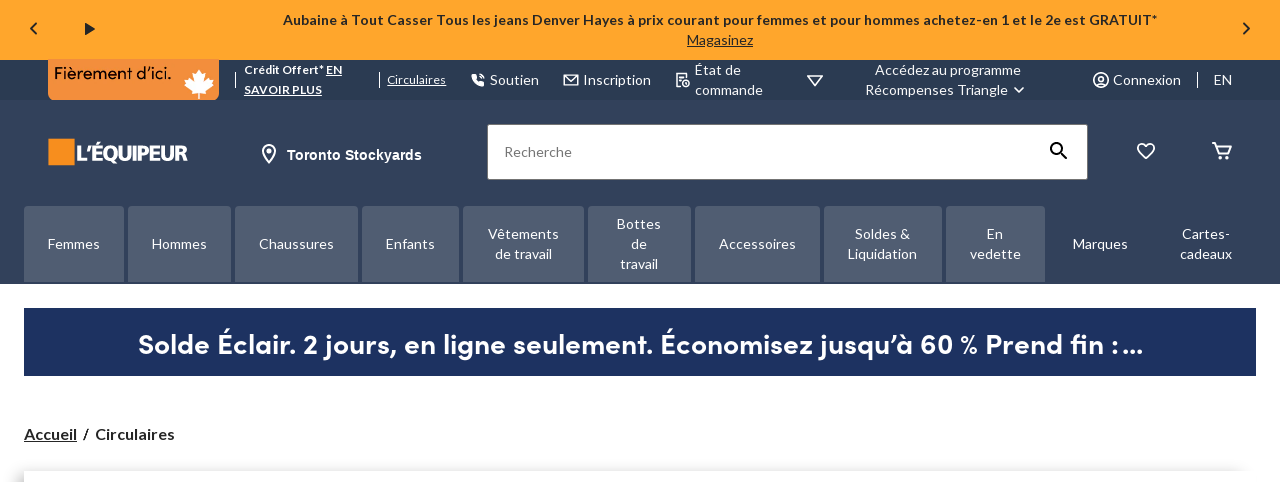

--- FILE ---
content_type: text/html;charset=UTF-8
request_url: https://www.lequipeur.com/fr/flyer.html
body_size: 64976
content:
<!DOCTYPE html><html lang="fr" data-ad-manager-loaded="true"><head>
        






        
        

        
            <link rel="preconnect" href="https://media-www.marks.com">
        
            <link rel="preconnect" href="https://media-www.lequipeur.com">
        
         <!-- Anti-flicker Code -->
         
        
    
    

    

    


    





    


        


    
    
    


        
        
            
            
        
        

        <!-- anticlickjack -->
        
        
        
        
        <!-- End of anticlickjack -->

    

    
        
    

    

        <meta charset="UTF-8">
        <title>Circulaires | L’Équipeur</title>
        
        
        
            
        
        <meta name="template" content="standard-template">
        <meta name="viewport" content="width=device-width, initial-scale=1, maximum-scale=2, viewport-fit=auto">
        <meta name="referrer" content="origin">
        
        

        
        
            
            
        
        
            
    
        
            
                
                
                
                
                
                
                    
    
    <link href="/etc.clientlibs/ctcweb-leq/clientlibs/clientlib-base-critical.lc-cbb530d8aa4709415762fe36e4067866-lc.min.css" rel="stylesheet" type="text/css">


                    
    
    <link href="/etc.clientlibs/ctcweb-leq/clientlibs/clientlib-base.lc-69905d73d8fdc5048239796fc35861e7-lc.min.css" rel="stylesheet" as="style" onload="this.onload=null;this.rel='stylesheet'" type="text/css">


                
                
                
                
                
            
        
        
    

        
        
            
        

        

        <!-- Preload skeleton image in head.html -->
        <!-- Canadian Tire & PartyCity -->
        
        <!-- Atmosphere & SportChek -->
        
        <!-- Marks & L'Equipeur -->
        
            <link rel="preload" as="image" href="https://media-www.lequipeur.com/icon/placeholder-product-leq.png?im=whresize&amp;wid=142&amp;hei=170" fetchpriority="high">
            <link rel="preload" as="image" href="https://media-www.lequipeur.com/icon/placeholder-product-leq.png?im=whresize&amp;wid=216&amp;hei=260" fetchpriority="high">
            <link rel="preload" as="image" href="https://media-www.lequipeur.com/icon/placeholder-product-leq.png?im=whresize&amp;wid=260&amp;hei=312" fetchpriority="high">
            <link rel="preload" as="image" href="https://media-www.lequipeur.com/icon/placeholder-product-leq.png?im=whresize&amp;wid=300&amp;hei=360" fetchpriority="high">
            <link rel="preload" as="image" href="https://media-www.lequipeur.com/icon/placeholder-product-leq.png?im=whresize&amp;wid=318&amp;hei=382" fetchpriority="high">
            <link rel="preload" as="image" href="https://media-www.lequipeur.com/icon/placeholder-product-leq.png?im=whresize&amp;wid=340&amp;hei=408" fetchpriority="high">
        
        <!-- Default skeleton image preload -->
        
            <link rel="preload" as="image" href="https://media-www.lequipeur.com/icon/placeholder-product-leq.png" fetchpriority="high">
        

        

        

    
    

    
    
    
    
    
    
            
    
    


            
            
            
    
    


            
    
    


            
    
    


            
            
            
            
                
    
        
            
                
                    
                
            
        
        
    

            
        

    

    

    

        <!-- Google Tag Manager 20/3/23 Fetching dynamic values for GTM URL & Params-->
    
    
    
        <!-- End Google Tag Manager -->
    <!-- Start Updated Google Tag Manager -->
        
    <!-- End Updated Google Tag Manager -->
        
        
        
        
            <link rel="manifest" href="/etc.clientlibs/ctcweb-leq/clientlibs/clientlib-base/resources/manifest.json">
        
        
        <meta name="referrer" content="origin">
        
        
        
        
        
            <link rel="stylesheet" as="style" onload="this.onload=null;this.rel='stylesheet'" href="//fonts.googleapis.com/css?family=Lato:100,300,400,500,700,900,100italic,300italic,400italic,500italic,700italic,900italic&amp;display=swap">
            <link rel="stylesheet" as="style" onload="this.onload=null;this.rel='stylesheet'" href="https://use.typekit.net/bcd6jmx.css">
            <link rel="preload" href="/etc.clientlibs/ctcweb-ctr/clientlibs/clientlib-base/resources/fonts/Lato%20Regular.woff" as="font" type="font/woff2" crossorigin="">
            <link rel="preload" href="/etc.clientlibs/ctcweb-ctr/clientlibs/clientlib-base/resources/fonts/Lato%20Bold.woff" as="font" type="font/woff2" crossorigin="">

            
            <link rel="apple-touch-icon" sizes="57x57" href="/etc.clientlibs/ctcweb-leq/clientlibs/clientlib-base/resources/favicons/apple-touch-icon-57x57.png">
            <link rel="apple-touch-icon" sizes="60x60" href="/etc.clientlibs/ctcweb-leq/clientlibs/clientlib-base/resources/favicons/apple-touch-icon-60x60.png">
            <link rel="apple-touch-icon" sizes="72x72" href="/etc.clientlibs/ctcweb-leq/clientlibs/clientlib-base/resources/favicons/apple-touch-icon-72x72.png">
            <link rel="apple-touch-icon" sizes="76x76" href="/etc.clientlibs/ctcweb-leq/clientlibs/clientlib-base/resources/favicons/apple-touch-icon-76x76.png">
            <link rel="apple-touch-icon" sizes="114x114" href="/etc.clientlibs/ctcweb-leq/clientlibs/clientlib-base/resources/favicons/apple-touch-icon-114x114.png">
            <link rel="apple-touch-icon" sizes="120x120" href="/etc.clientlibs/ctcweb-leq/clientlibs/clientlib-base/resources/favicons/apple-touch-icon-120x120.png">
            <link rel="apple-touch-icon" sizes="144x144" href="/etc.clientlibs/ctcweb-leq/clientlibs/clientlib-base/resources/favicons/apple-touch-icon-144x144.png">
            <link rel="apple-touch-icon" sizes="152x152" href="/etc.clientlibs/ctcweb-leq/clientlibs/clientlib-base/resources/favicons/apple-touch-icon-152x152.png">
            <link rel="apple-touch-icon" sizes="180x180" href="/etc.clientlibs/ctcweb-leq/clientlibs/clientlib-base/resources/favicons/apple-touch-icon-180x180.png">
            <link rel="icon" type="image/png" href="/etc.clientlibs/ctcweb-leq/clientlibs/clientlib-base/resources/favicons/favicon-32x32.png" sizes="32x32">
            <link rel="icon" type="image/png" href="/etc.clientlibs/ctcweb-leq/clientlibs/clientlib-base/resources/favicons/android-chrome-192x192.png" sizes="192x192">
            <link rel="icon" type="image/png" href="/etc.clientlibs/ctcweb-leq/clientlibs/clientlib-base/resources/favicons/favicon-96x96.png" sizes="96x96">
            <link rel="icon" type="image/png" href="/etc.clientlibs/ctcweb-leq/clientlibs/clientlib-base/resources/favicons/favicon-16x16.png" sizes="16x16">
            <link rel="manifest" href="/etc.clientlibs/ctcweb-leq/clientlibs/clientlib-base/resources/favicons/manifest.json">
            <link rel="mask-icon" href="/etc.clientlibs/ctcweb-leq/clientlibs/clientlib-base/resources/favicons/safari-pinned-tab.svg" color="#5bbad5">
            <meta name="msapplication-TileColor" content="#da532c">
            <meta name="msapplication-TileImage" content="/etc.clientlibs/ctcweb-leq/clientlibs/clientlib-base/resources/favicons/mstile-144x144.png">
            <meta name="msapplication-config" content="/etc.clientlibs/ctcweb-leq/clientlibs/clientlib-base/resources/favicons/browserconfig.xml">
            
        
        
        
        
        

        

    

        
        
        
        



        

        

        
        
        

        <!-- custom context hub -->
        

    
        
            
            
    <meta name="bv:cookies" content="true">
    
    
        
        
    
        <meta property="og:type" content="website">
        <meta property="og:title" content="Circulaires">
        <meta property="og:description" content="Circulaires">
        <meta property="fb:pages" content="90752524058">
        
        
<meta http-equiv="origin-trial" content="[base64]"><meta http-equiv="origin-trial" content="Amm8/NmvvQfhwCib6I7ZsmUxiSCfOxWxHayJwyU1r3gRIItzr7bNQid6O8ZYaE1GSQTa69WwhPC9flq/oYkRBwsAAACCeyJvcmlnaW4iOiJodHRwczovL2dvb2dsZXN5bmRpY2F0aW9uLmNvbTo0NDMiLCJmZWF0dXJlIjoiV2ViVmlld1hSZXF1ZXN0ZWRXaXRoRGVwcmVjYXRpb24iLCJleHBpcnkiOjE3NTgwNjcxOTksImlzU3ViZG9tYWluIjp0cnVlfQ=="><meta http-equiv="origin-trial" content="[base64]"><meta http-equiv="origin-trial" content="A93bovR+QVXNx2/[base64]"><meta http-equiv="origin-trial" content="A1S5fojrAunSDrFbD8OfGmFHdRFZymSM/1ss3G+NEttCLfHkXvlcF6LGLH8Mo5PakLO1sCASXU1/[base64]"><style>flipp-carousel-component flipp-carousel-arrow button {
    border: none;
    background-repeat: no-repeat;
    background-size: cover;
    background-color: #fff;
    padding: 0;
    cursor: pointer;
}

flipp-carousel-component flipp-carousel-arrow img {
    width: 36px;
    height: 36px;
}

flipp-carousel-component flipp-carousel-arrow[disabled] button {
    cursor: default;
    opacity: 0.3;
}
</style><style>flipp-carousel-component flipp-carousel-slide {
    display: block;
    flex-grow: 1;
    flex-basis: 0;
}

flipp-carousel-component flipp-carousel-slide[hidden] {
    display: none;
}
</style><style>flipp-carousel-component flipp-carousel-dot-component {
    display: block;
    box-sizing: border-box;
    padding-right: 3%;
}

flipp-carousel-component flipp-carousel-dot-component button {
    height: 11px;
    width: 11px;
    padding: 0;
    cursor: pointer;
    border: none;
    background: #E5E5E5;
    border-radius: 50%;
}

flipp-carousel-component flipp-carousel-dot-component:last-of-type {
    padding-right: 0;
}

flipp-carousel-component flipp-carousel-dot-component[selected] button{
    background: #1a75cf;
    height: 13px;
    width: 13px;
}

flipp-carousel-component flipp-carousel-dot-component:first-child {
    margin-left: 0;
}

flipp-carousel-component flipp-carousel-dot-component:last-child {
    margin-right: 0;
}
</style><style>flipp-carousel-component flipp-carousel-tab-component {
    display: inline-block;
    box-sizing: border-box;
    padding-right: 3%;
    flex: 1 1 auto;
}

flipp-carousel-component flipp-carousel-tab-component button {
    padding: 0;
    cursor: pointer;
    border: none;
    background: none;
    display: flex;
    justify-content: center;
    width: 60px;
    box-sizing: border-box;
}

flipp-carousel-component flipp-carousel-tab-component:last-of-type {
    padding-right: 0;
}

flipp-carousel-component flipp-carousel-tab-component[selected] button{
    border: 1px solid #2270ff;
}

flipp-carousel-component flipp-carousel-tab-component:first-child {
    margin-left: 0;
}

flipp-carousel-component flipp-carousel-tab-component:last-child {
    margin-right: 0;
}
</style><style>flipp-carousel-component flipp-carousel-list-container {
    width: 100%;
    position: relative;
}
</style><style>flipp-carousel-component {
  width: 100%;
}

flipp-carousel-component .flipp-items-container {
  width: 100%;
  display: flex;
}

flipp-carousel-component .flipp-carousel-slides-container {
  display: flex;
  width: 80%;
  margin: 0 auto;
}

flipp-carousel-component .flipp-carousel-dot-track {
  display: flex;
  justify-content: center;
  margin-top: 20px;
}

flipp-carousel-component .carousel-slides-track {
  display: flex;
}

flipp-carousel-component .flipp-carousel-arrow-track {
  display: flex;
  align-items: center;
}

flipp-carousel-component .flipp-carousel-tab-track {
  /*margin: 0 auto;*/
  display: flex;
  flex-wrap: nowrap;
  overflow: auto;
  height: 80px;
  align-items: center;
  margin-bottom: -9px !important;
}

flipp-carousel-component .flipp-carousel-tab-track::-webkit-scrollbar {
  display: none;
}

flipp-carousel-component .flipp-carousel-tab-track {
  -ms-overflow-style: none;
  overflow: auto;
}
</style><meta property="og:url" content="https://www.lequipeur.com/fr/flyer.html"><meta name="description" content="Circulaires"><meta name="robots" content="noindex, nofollow"><meta name="title" content="Circulaires"><link rel="canonical" href="https://www.lequipeur.com/fr/circulaires.html"><noscript></noscript><style id="onetrust-style">#onetrust-banner-sdk .onetrust-vendors-list-handler{cursor:pointer;color:#1f96db;font-size:inherit;font-weight:bold;text-decoration:none;margin-left:5px}#onetrust-banner-sdk .onetrust-vendors-list-handler:hover{color:#1f96db}#onetrust-banner-sdk:focus{outline:2px solid #000;outline-offset:-2px}#onetrust-banner-sdk a:focus{outline:2px solid #000}#onetrust-banner-sdk #onetrust-accept-btn-handler,#onetrust-banner-sdk #onetrust-reject-all-handler,#onetrust-banner-sdk #onetrust-pc-btn-handler{outline-offset:1px}#onetrust-banner-sdk.ot-bnr-w-logo .ot-bnr-logo{height:64px;width:64px}#onetrust-banner-sdk .ot-tcf2-vendor-count.ot-text-bold{font-weight:bold}#onetrust-banner-sdk .ot-button-order-0{order:0}#onetrust-banner-sdk .ot-button-order-1{order:1}#onetrust-banner-sdk .ot-button-order-2{order:2}#onetrust-banner-sdk #onetrust-close-btn-container svg{height:10px;width:10px;pointer-events:none}#onetrust-banner-sdk .ot-close-icon,#onetrust-pc-sdk .ot-close-icon,#ot-sync-ntfy .ot-close-icon{background-size:contain;background-repeat:no-repeat;background-position:center;height:12px;width:12px}#onetrust-banner-sdk .powered-by-logo,#onetrust-banner-sdk .ot-pc-footer-logo a,#onetrust-pc-sdk .powered-by-logo,#onetrust-pc-sdk .ot-pc-footer-logo a,#ot-sync-ntfy .powered-by-logo,#ot-sync-ntfy .ot-pc-footer-logo a{background-size:contain;background-repeat:no-repeat;background-position:center;height:25px;width:152px;display:block;text-decoration:none;font-size:.75em}#onetrust-banner-sdk .powered-by-logo:hover,#onetrust-banner-sdk .ot-pc-footer-logo a:hover,#onetrust-pc-sdk .powered-by-logo:hover,#onetrust-pc-sdk .ot-pc-footer-logo a:hover,#ot-sync-ntfy .powered-by-logo:hover,#ot-sync-ntfy .ot-pc-footer-logo a:hover{color:#565656}#onetrust-banner-sdk h3 *,#onetrust-banner-sdk h4 *,#onetrust-banner-sdk h6 *,#onetrust-banner-sdk button *,#onetrust-banner-sdk a[data-parent-id] *,#onetrust-pc-sdk h3 *,#onetrust-pc-sdk h4 *,#onetrust-pc-sdk h6 *,#onetrust-pc-sdk button *,#onetrust-pc-sdk a[data-parent-id] *,#ot-sync-ntfy h3 *,#ot-sync-ntfy h4 *,#ot-sync-ntfy h6 *,#ot-sync-ntfy button *,#ot-sync-ntfy a[data-parent-id] *{font-size:inherit;font-weight:inherit;color:inherit}#onetrust-banner-sdk .ot-hide,#onetrust-pc-sdk .ot-hide,#ot-sync-ntfy .ot-hide{display:none !important}#onetrust-banner-sdk button.ot-link-btn:hover,#onetrust-pc-sdk button.ot-link-btn:hover,#ot-sync-ntfy button.ot-link-btn:hover{text-decoration:underline;opacity:1}#onetrust-pc-sdk .ot-sdk-row .ot-sdk-column{padding:0}#onetrust-pc-sdk .ot-sdk-container{padding-right:0}#onetrust-pc-sdk .ot-sdk-row{flex-direction:initial;width:100%}#onetrust-pc-sdk [type=checkbox]:checked,#onetrust-pc-sdk [type=checkbox]:not(:checked){pointer-events:initial}#onetrust-pc-sdk [type=checkbox]:disabled+label::before,#onetrust-pc-sdk [type=checkbox]:disabled+label:after,#onetrust-pc-sdk [type=checkbox]:disabled+label{pointer-events:none;opacity:.8}#onetrust-pc-sdk #vendor-list-content{transform:translate3d(0, 0, 0)}#onetrust-pc-sdk li input[type=checkbox]{z-index:1}#onetrust-pc-sdk li .ot-checkbox label{z-index:2}#onetrust-pc-sdk li .ot-checkbox input[type=checkbox]{height:auto;width:auto}#onetrust-pc-sdk li .host-title a,#onetrust-pc-sdk li .ot-host-name a,#onetrust-pc-sdk li .accordion-text,#onetrust-pc-sdk li .ot-acc-txt{z-index:2;position:relative}#onetrust-pc-sdk input{margin:3px .1ex}#onetrust-pc-sdk .pc-logo,#onetrust-pc-sdk .ot-pc-logo{height:60px;width:180px;background-position:center;background-size:contain;background-repeat:no-repeat;display:inline-flex;justify-content:center;align-items:center}#onetrust-pc-sdk .pc-logo img,#onetrust-pc-sdk .ot-pc-logo img{max-height:100%;max-width:100%}#onetrust-pc-sdk .pc-logo svg,#onetrust-pc-sdk .ot-pc-logo svg{height:60px;width:180px}#onetrust-pc-sdk #close-pc-btn-handler>svg{margin:auto;display:block;height:12px;width:12px}#onetrust-pc-sdk .screen-reader-only,#onetrust-pc-sdk .ot-scrn-rdr,.ot-sdk-cookie-policy .screen-reader-only,.ot-sdk-cookie-policy .ot-scrn-rdr{border:0;clip:rect(0 0 0 0);height:1px;margin:-1px;overflow:hidden;padding:0;position:absolute;width:1px}#onetrust-pc-sdk.ot-fade-in,.onetrust-pc-dark-filter.ot-fade-in,#onetrust-banner-sdk.ot-fade-in{animation-name:onetrust-fade-in;animation-duration:400ms;animation-timing-function:ease-in-out}#onetrust-pc-sdk.ot-hide{display:none !important}.onetrust-pc-dark-filter.ot-hide{display:none !important}#ot-sdk-btn.ot-sdk-show-settings,#ot-sdk-btn.optanon-show-settings{color:#fff;background-color:#468254;height:auto;white-space:normal;word-wrap:break-word;padding:.8em 2em;font-size:.8em;line-height:1.2;cursor:pointer;-moz-transition:.1s ease;-o-transition:.1s ease;-webkit-transition:1s ease;transition:.1s ease}#ot-sdk-btn.ot-sdk-show-settings:hover,#ot-sdk-btn.optanon-show-settings:hover{color:#fff;background-color:#2c6415}#ot-sdk-btn.ot-sdk-show-settings:active,#ot-sdk-btn.optanon-show-settings:active{color:#fff;background-color:#2c6415;border:1px solid rgba(162,192,169,.5)}.onetrust-pc-dark-filter{background:rgba(0,0,0,.5);z-index:2147483646;width:100%;height:100%;overflow:hidden;position:fixed;top:0;bottom:0;left:0}@keyframes onetrust-fade-in{0%{opacity:0}100%{opacity:1}}.ot-cookie-label{text-decoration:underline}@media only screen and (min-width: 426px)and (max-width: 896px)and (orientation: landscape){#onetrust-pc-sdk p{font-size:.75em}}#onetrust-banner-sdk .banner-option-input:focus+label{outline:1px solid #000;outline-style:auto}.category-vendors-list-handler+a:focus,.category-vendors-list-handler+a:focus-visible{outline:2px solid #000}#onetrust-pc-sdk .ot-userid-title{margin-top:10px}#onetrust-pc-sdk .ot-userid-title>span,#onetrust-pc-sdk .ot-userid-timestamp>span{font-weight:700}#onetrust-pc-sdk .ot-userid-desc{font-style:italic}#onetrust-pc-sdk .ot-host-desc a{pointer-events:initial}#onetrust-pc-sdk .ot-ven-hdr>p a{position:relative;z-index:2;pointer-events:initial}#onetrust-pc-sdk .ot-vnd-serv .ot-vnd-item .ot-vnd-info a,#onetrust-pc-sdk .ot-vs-list .ot-vnd-item .ot-vnd-info a{margin-right:auto}#onetrust-pc-sdk .ot-pc-footer-logo svg,#onetrust-pc-sdk .ot-pc-footer-logo img{width:136px;height:16px}#onetrust-pc-sdk .ot-pur-vdr-count{font-weight:400;font-size:.8em;padding-top:3px;display:block}#onetrust-banner-sdk .ot-optout-signal,#onetrust-pc-sdk .ot-optout-signal{border:1px solid #32ae88;border-radius:3px;padding:5px;margin-bottom:10px;background-color:#f9fffa;font-size:.85rem;line-height:2}#onetrust-banner-sdk .ot-optout-signal .ot-optout-icon,#onetrust-pc-sdk .ot-optout-signal .ot-optout-icon{display:inline;margin-right:5px}#onetrust-banner-sdk .ot-optout-signal svg,#onetrust-pc-sdk .ot-optout-signal svg{height:20px;width:30px}#onetrust-banner-sdk .ot-optout-signal svg.ot-source-sprite,#onetrust-pc-sdk .ot-optout-signal svg.ot-source-sprite{position:relative;bottom:-3px}#onetrust-banner-sdk .ot-optout-signal svg:not(.ot-source-sprite),#onetrust-pc-sdk .ot-optout-signal svg:not(.ot-source-sprite){transform:scale(0.5)}#onetrust-banner-sdk .ot-optout-signal svg:not(.ot-source-sprite) path,#onetrust-pc-sdk .ot-optout-signal svg:not(.ot-source-sprite) path{fill:#32ae88}#onetrust-consent-sdk .ot-general-modal{overflow:hidden;position:fixed;margin:0 auto;top:50%;left:50%;width:40%;padding:1.5rem;max-width:575px;min-width:575px;z-index:2147483647;border-radius:2.5px;transform:translate(-50%, -50%)}#onetrust-consent-sdk .ot-signature-health-group{margin-top:1rem;padding-left:1.25rem;padding-right:1.25rem;margin-bottom:.625rem;width:calc(100% - 2.5rem)}#onetrust-consent-sdk .ot-signature-health-group .ot-signature-health-form{gap:.5rem}#onetrust-consent-sdk .ot-signature-health .ot-signature-health-form{width:70%;gap:.35rem}#onetrust-consent-sdk .ot-signature-health .ot-signature-input{height:38px;padding:6px 10px;background-color:#fff;border:1px solid #d1d1d1;border-radius:4px;box-shadow:none;box-sizing:border-box}#onetrust-consent-sdk .ot-signature-health .ot-signature-subtitle{font-size:1.125rem}#onetrust-consent-sdk .ot-signature-health .ot-signature-group-title{font-size:1.25rem;font-weight:bold}#onetrust-consent-sdk .ot-signature-health,#onetrust-consent-sdk .ot-signature-health-group{display:flex;flex-direction:column;gap:1rem}#onetrust-consent-sdk .ot-signature-health .ot-signature-cont,#onetrust-consent-sdk .ot-signature-health-group .ot-signature-cont{display:flex;flex-direction:column;gap:.25rem}#onetrust-consent-sdk .ot-signature-health .ot-signature-paragraph,#onetrust-consent-sdk .ot-signature-health-group .ot-signature-paragraph{margin:0;line-height:20px;font-size:max(14px,.875rem)}#onetrust-consent-sdk .ot-signature-health .ot-health-signature-error,#onetrust-consent-sdk .ot-signature-health-group .ot-health-signature-error{color:#4d4d4d;font-size:min(12px,.75rem)}#onetrust-consent-sdk .ot-signature-health .ot-signature-buttons-cont,#onetrust-consent-sdk .ot-signature-health-group .ot-signature-buttons-cont{margin-top:max(.75rem,2%);gap:1rem;display:flex;justify-content:flex-end}#onetrust-consent-sdk .ot-signature-health .ot-signature-button,#onetrust-consent-sdk .ot-signature-health-group .ot-signature-button{flex:1;height:auto;color:#fff;cursor:pointer;line-height:1.2;min-width:125px;font-weight:600;font-size:.813em;border-radius:2px;padding:12px 10px;white-space:normal;word-wrap:break-word;word-break:break-word;background-color:#68b631;border:2px solid #68b631}#onetrust-consent-sdk .ot-signature-health .ot-signature-button.reject,#onetrust-consent-sdk .ot-signature-health-group .ot-signature-button.reject{background-color:#fff}#onetrust-consent-sdk .ot-input-field-cont{display:flex;flex-direction:column;gap:.5rem}#onetrust-consent-sdk .ot-input-field-cont .ot-signature-input{width:65%}#onetrust-consent-sdk .ot-signature-health-form{display:flex;flex-direction:column}#onetrust-consent-sdk .ot-signature-health-form .ot-signature-label{margin-bottom:0;line-height:20px;font-size:max(14px,.875rem)}#onetrust-consent-sdk #onetrust-sprite-svg{display:none}@media only screen and (max-width: 600px){#onetrust-consent-sdk .ot-general-modal{min-width:100%}#onetrust-consent-sdk .ot-signature-health .ot-signature-health-form{width:100%}#onetrust-consent-sdk .ot-input-field-cont .ot-signature-input{width:100%}}#onetrust-banner-sdk,#onetrust-pc-sdk,#ot-sdk-cookie-policy,#ot-sync-ntfy{font-size:16px}#onetrust-banner-sdk *,#onetrust-banner-sdk ::after,#onetrust-banner-sdk ::before,#onetrust-pc-sdk *,#onetrust-pc-sdk ::after,#onetrust-pc-sdk ::before,#ot-sdk-cookie-policy *,#ot-sdk-cookie-policy ::after,#ot-sdk-cookie-policy ::before,#ot-sync-ntfy *,#ot-sync-ntfy ::after,#ot-sync-ntfy ::before{-webkit-box-sizing:content-box;-moz-box-sizing:content-box;box-sizing:content-box}#onetrust-banner-sdk div,#onetrust-banner-sdk span,#onetrust-banner-sdk h1,#onetrust-banner-sdk h2,#onetrust-banner-sdk h3,#onetrust-banner-sdk h4,#onetrust-banner-sdk h5,#onetrust-banner-sdk h6,#onetrust-banner-sdk p,#onetrust-banner-sdk img,#onetrust-banner-sdk svg,#onetrust-banner-sdk button,#onetrust-banner-sdk section,#onetrust-banner-sdk a,#onetrust-banner-sdk label,#onetrust-banner-sdk input,#onetrust-banner-sdk ul,#onetrust-banner-sdk li,#onetrust-banner-sdk nav,#onetrust-banner-sdk table,#onetrust-banner-sdk thead,#onetrust-banner-sdk tr,#onetrust-banner-sdk td,#onetrust-banner-sdk tbody,#onetrust-banner-sdk .ot-main-content,#onetrust-banner-sdk .ot-toggle,#onetrust-banner-sdk #ot-content,#onetrust-banner-sdk #ot-pc-content,#onetrust-banner-sdk .checkbox,#onetrust-pc-sdk div,#onetrust-pc-sdk span,#onetrust-pc-sdk h1,#onetrust-pc-sdk h2,#onetrust-pc-sdk h3,#onetrust-pc-sdk h4,#onetrust-pc-sdk h5,#onetrust-pc-sdk h6,#onetrust-pc-sdk p,#onetrust-pc-sdk img,#onetrust-pc-sdk svg,#onetrust-pc-sdk button,#onetrust-pc-sdk section,#onetrust-pc-sdk a,#onetrust-pc-sdk label,#onetrust-pc-sdk input,#onetrust-pc-sdk ul,#onetrust-pc-sdk li,#onetrust-pc-sdk nav,#onetrust-pc-sdk table,#onetrust-pc-sdk thead,#onetrust-pc-sdk tr,#onetrust-pc-sdk td,#onetrust-pc-sdk tbody,#onetrust-pc-sdk .ot-main-content,#onetrust-pc-sdk .ot-toggle,#onetrust-pc-sdk #ot-content,#onetrust-pc-sdk #ot-pc-content,#onetrust-pc-sdk .checkbox,#ot-sdk-cookie-policy div,#ot-sdk-cookie-policy span,#ot-sdk-cookie-policy h1,#ot-sdk-cookie-policy h2,#ot-sdk-cookie-policy h3,#ot-sdk-cookie-policy h4,#ot-sdk-cookie-policy h5,#ot-sdk-cookie-policy h6,#ot-sdk-cookie-policy p,#ot-sdk-cookie-policy img,#ot-sdk-cookie-policy svg,#ot-sdk-cookie-policy button,#ot-sdk-cookie-policy section,#ot-sdk-cookie-policy a,#ot-sdk-cookie-policy label,#ot-sdk-cookie-policy input,#ot-sdk-cookie-policy ul,#ot-sdk-cookie-policy li,#ot-sdk-cookie-policy nav,#ot-sdk-cookie-policy table,#ot-sdk-cookie-policy thead,#ot-sdk-cookie-policy tr,#ot-sdk-cookie-policy td,#ot-sdk-cookie-policy tbody,#ot-sdk-cookie-policy .ot-main-content,#ot-sdk-cookie-policy .ot-toggle,#ot-sdk-cookie-policy #ot-content,#ot-sdk-cookie-policy #ot-pc-content,#ot-sdk-cookie-policy .checkbox,#ot-sync-ntfy div,#ot-sync-ntfy span,#ot-sync-ntfy h1,#ot-sync-ntfy h2,#ot-sync-ntfy h3,#ot-sync-ntfy h4,#ot-sync-ntfy h5,#ot-sync-ntfy h6,#ot-sync-ntfy p,#ot-sync-ntfy img,#ot-sync-ntfy svg,#ot-sync-ntfy button,#ot-sync-ntfy section,#ot-sync-ntfy a,#ot-sync-ntfy label,#ot-sync-ntfy input,#ot-sync-ntfy ul,#ot-sync-ntfy li,#ot-sync-ntfy nav,#ot-sync-ntfy table,#ot-sync-ntfy thead,#ot-sync-ntfy tr,#ot-sync-ntfy td,#ot-sync-ntfy tbody,#ot-sync-ntfy .ot-main-content,#ot-sync-ntfy .ot-toggle,#ot-sync-ntfy #ot-content,#ot-sync-ntfy #ot-pc-content,#ot-sync-ntfy .checkbox{font-family:inherit;font-weight:normal;-webkit-font-smoothing:auto;letter-spacing:normal;line-height:normal;padding:0;margin:0;height:auto;min-height:0;max-height:none;width:auto;min-width:0;max-width:none;border-radius:0;border:none;clear:none;float:none;position:static;bottom:auto;left:auto;right:auto;top:auto;text-align:left;text-decoration:none;text-indent:0;text-shadow:none;text-transform:none;white-space:normal;background:none;overflow:visible;vertical-align:baseline;visibility:visible;z-index:auto;box-shadow:none}#onetrust-banner-sdk img,#onetrust-pc-sdk img,#ot-sdk-cookie-policy img,#ot-sync-ntfy img{overflow:hidden !important}#onetrust-banner-sdk label:before,#onetrust-banner-sdk label:after,#onetrust-banner-sdk .checkbox:after,#onetrust-banner-sdk .checkbox:before,#onetrust-pc-sdk label:before,#onetrust-pc-sdk label:after,#onetrust-pc-sdk .checkbox:after,#onetrust-pc-sdk .checkbox:before,#ot-sdk-cookie-policy label:before,#ot-sdk-cookie-policy label:after,#ot-sdk-cookie-policy .checkbox:after,#ot-sdk-cookie-policy .checkbox:before,#ot-sync-ntfy label:before,#ot-sync-ntfy label:after,#ot-sync-ntfy .checkbox:after,#ot-sync-ntfy .checkbox:before{content:"";content:none}#onetrust-banner-sdk .ot-sdk-container,#onetrust-pc-sdk .ot-sdk-container,#ot-sdk-cookie-policy .ot-sdk-container{position:relative;width:100%;max-width:100%;margin:0 auto;padding:0 20px;box-sizing:border-box}#onetrust-banner-sdk .ot-sdk-column,#onetrust-banner-sdk .ot-sdk-columns,#onetrust-pc-sdk .ot-sdk-column,#onetrust-pc-sdk .ot-sdk-columns,#ot-sdk-cookie-policy .ot-sdk-column,#ot-sdk-cookie-policy .ot-sdk-columns{width:100%;float:left;box-sizing:border-box;padding:0;display:initial}@media(min-width: 400px){#onetrust-banner-sdk .ot-sdk-container,#onetrust-pc-sdk .ot-sdk-container,#ot-sdk-cookie-policy .ot-sdk-container{width:90%;padding:0}}@media(min-width: 550px){#onetrust-banner-sdk .ot-sdk-container,#onetrust-pc-sdk .ot-sdk-container,#ot-sdk-cookie-policy .ot-sdk-container{width:100%}#onetrust-banner-sdk .ot-sdk-column,#onetrust-banner-sdk .ot-sdk-columns,#onetrust-pc-sdk .ot-sdk-column,#onetrust-pc-sdk .ot-sdk-columns,#ot-sdk-cookie-policy .ot-sdk-column,#ot-sdk-cookie-policy .ot-sdk-columns{margin-left:4%}#onetrust-banner-sdk .ot-sdk-column:first-child,#onetrust-banner-sdk .ot-sdk-columns:first-child,#onetrust-pc-sdk .ot-sdk-column:first-child,#onetrust-pc-sdk .ot-sdk-columns:first-child,#ot-sdk-cookie-policy .ot-sdk-column:first-child,#ot-sdk-cookie-policy .ot-sdk-columns:first-child{margin-left:0}#onetrust-banner-sdk .ot-sdk-two.ot-sdk-columns,#onetrust-pc-sdk .ot-sdk-two.ot-sdk-columns,#ot-sdk-cookie-policy .ot-sdk-two.ot-sdk-columns{width:13.3333333333%}#onetrust-banner-sdk .ot-sdk-three.ot-sdk-columns,#onetrust-pc-sdk .ot-sdk-three.ot-sdk-columns,#ot-sdk-cookie-policy .ot-sdk-three.ot-sdk-columns{width:22%}#onetrust-banner-sdk .ot-sdk-four.ot-sdk-columns,#onetrust-pc-sdk .ot-sdk-four.ot-sdk-columns,#ot-sdk-cookie-policy .ot-sdk-four.ot-sdk-columns{width:30.6666666667%}#onetrust-banner-sdk .ot-sdk-eight.ot-sdk-columns,#onetrust-pc-sdk .ot-sdk-eight.ot-sdk-columns,#ot-sdk-cookie-policy .ot-sdk-eight.ot-sdk-columns{width:65.3333333333%}#onetrust-banner-sdk .ot-sdk-nine.ot-sdk-columns,#onetrust-pc-sdk .ot-sdk-nine.ot-sdk-columns,#ot-sdk-cookie-policy .ot-sdk-nine.ot-sdk-columns{width:74%}#onetrust-banner-sdk .ot-sdk-ten.ot-sdk-columns,#onetrust-pc-sdk .ot-sdk-ten.ot-sdk-columns,#ot-sdk-cookie-policy .ot-sdk-ten.ot-sdk-columns{width:82.6666666667%}#onetrust-banner-sdk .ot-sdk-eleven.ot-sdk-columns,#onetrust-pc-sdk .ot-sdk-eleven.ot-sdk-columns,#ot-sdk-cookie-policy .ot-sdk-eleven.ot-sdk-columns{width:91.3333333333%}#onetrust-banner-sdk .ot-sdk-twelve.ot-sdk-columns,#onetrust-pc-sdk .ot-sdk-twelve.ot-sdk-columns,#ot-sdk-cookie-policy .ot-sdk-twelve.ot-sdk-columns{width:100%;margin-left:0}}#onetrust-banner-sdk h1,#onetrust-banner-sdk h2,#onetrust-banner-sdk h3,#onetrust-banner-sdk h4,#onetrust-banner-sdk h5,#onetrust-banner-sdk h6,#onetrust-pc-sdk h1,#onetrust-pc-sdk h2,#onetrust-pc-sdk h3,#onetrust-pc-sdk h4,#onetrust-pc-sdk h5,#onetrust-pc-sdk h6,#ot-sdk-cookie-policy h1,#ot-sdk-cookie-policy h2,#ot-sdk-cookie-policy h3,#ot-sdk-cookie-policy h4,#ot-sdk-cookie-policy h5,#ot-sdk-cookie-policy h6{margin-top:0;font-weight:600;font-family:inherit}#onetrust-banner-sdk h1,#onetrust-pc-sdk h1,#ot-sdk-cookie-policy h1{font-size:1.5rem;line-height:1.2}#onetrust-banner-sdk h2,#onetrust-pc-sdk h2,#ot-sdk-cookie-policy h2{font-size:1.5rem;line-height:1.25}#onetrust-banner-sdk h3,#onetrust-pc-sdk h3,#ot-sdk-cookie-policy h3{font-size:1.5rem;line-height:1.3}#onetrust-banner-sdk h4,#onetrust-pc-sdk h4,#ot-sdk-cookie-policy h4{font-size:1.5rem;line-height:1.35}#onetrust-banner-sdk h5,#onetrust-pc-sdk h5,#ot-sdk-cookie-policy h5{font-size:1.5rem;line-height:1.5}#onetrust-banner-sdk h6,#onetrust-pc-sdk h6,#ot-sdk-cookie-policy h6{font-size:1.5rem;line-height:1.6}@media(min-width: 550px){#onetrust-banner-sdk h1,#onetrust-pc-sdk h1,#ot-sdk-cookie-policy h1{font-size:1.5rem}#onetrust-banner-sdk h2,#onetrust-pc-sdk h2,#ot-sdk-cookie-policy h2{font-size:1.5rem}#onetrust-banner-sdk h3,#onetrust-pc-sdk h3,#ot-sdk-cookie-policy h3{font-size:1.5rem}#onetrust-banner-sdk h4,#onetrust-pc-sdk h4,#ot-sdk-cookie-policy h4{font-size:1.5rem}#onetrust-banner-sdk h5,#onetrust-pc-sdk h5,#ot-sdk-cookie-policy h5{font-size:1.5rem}#onetrust-banner-sdk h6,#onetrust-pc-sdk h6,#ot-sdk-cookie-policy h6{font-size:1.5rem}}#onetrust-banner-sdk p,#onetrust-pc-sdk p,#ot-sdk-cookie-policy p{margin:0 0 1em 0;font-family:inherit;line-height:normal}#onetrust-banner-sdk a,#onetrust-pc-sdk a,#ot-sdk-cookie-policy a{color:#565656;text-decoration:underline}#onetrust-banner-sdk a:hover,#onetrust-pc-sdk a:hover,#ot-sdk-cookie-policy a:hover{color:#565656;text-decoration:none}#onetrust-banner-sdk .ot-sdk-button,#onetrust-banner-sdk button,#onetrust-pc-sdk .ot-sdk-button,#onetrust-pc-sdk button,#ot-sdk-cookie-policy .ot-sdk-button,#ot-sdk-cookie-policy button{margin-bottom:1rem;font-family:inherit}#onetrust-banner-sdk .ot-sdk-button,#onetrust-banner-sdk button,#onetrust-pc-sdk .ot-sdk-button,#onetrust-pc-sdk button,#ot-sdk-cookie-policy .ot-sdk-button,#ot-sdk-cookie-policy button{display:inline-block;height:38px;padding:0 30px;color:#555;text-align:center;font-size:.9em;font-weight:400;line-height:38px;letter-spacing:.01em;text-decoration:none;white-space:nowrap;background-color:rgba(0,0,0,0);border-radius:2px;border:1px solid #bbb;cursor:pointer;box-sizing:border-box}#onetrust-banner-sdk .ot-sdk-button:hover,#onetrust-banner-sdk :not(.ot-leg-btn-container)>button:not(.ot-link-btn):hover,#onetrust-banner-sdk :not(.ot-leg-btn-container)>button:not(.ot-link-btn):focus,#onetrust-pc-sdk .ot-sdk-button:hover,#onetrust-pc-sdk :not(.ot-leg-btn-container)>button:not(.ot-link-btn):hover,#onetrust-pc-sdk :not(.ot-leg-btn-container)>button:not(.ot-link-btn):focus,#ot-sdk-cookie-policy .ot-sdk-button:hover,#ot-sdk-cookie-policy :not(.ot-leg-btn-container)>button:not(.ot-link-btn):hover,#ot-sdk-cookie-policy :not(.ot-leg-btn-container)>button:not(.ot-link-btn):focus{color:#333;border-color:#888;opacity:.9}#onetrust-banner-sdk .ot-sdk-button:focus,#onetrust-banner-sdk :not(.ot-leg-btn-container)>button:focus,#onetrust-pc-sdk .ot-sdk-button:focus,#onetrust-pc-sdk :not(.ot-leg-btn-container)>button:focus,#ot-sdk-cookie-policy .ot-sdk-button:focus,#ot-sdk-cookie-policy :not(.ot-leg-btn-container)>button:focus{outline:2px solid #000}#onetrust-banner-sdk .ot-sdk-button.ot-sdk-button-primary,#onetrust-banner-sdk button.ot-sdk-button-primary,#onetrust-banner-sdk input[type=submit].ot-sdk-button-primary,#onetrust-banner-sdk input[type=reset].ot-sdk-button-primary,#onetrust-banner-sdk input[type=button].ot-sdk-button-primary,#onetrust-pc-sdk .ot-sdk-button.ot-sdk-button-primary,#onetrust-pc-sdk button.ot-sdk-button-primary,#onetrust-pc-sdk input[type=submit].ot-sdk-button-primary,#onetrust-pc-sdk input[type=reset].ot-sdk-button-primary,#onetrust-pc-sdk input[type=button].ot-sdk-button-primary,#ot-sdk-cookie-policy .ot-sdk-button.ot-sdk-button-primary,#ot-sdk-cookie-policy button.ot-sdk-button-primary,#ot-sdk-cookie-policy input[type=submit].ot-sdk-button-primary,#ot-sdk-cookie-policy input[type=reset].ot-sdk-button-primary,#ot-sdk-cookie-policy input[type=button].ot-sdk-button-primary{color:#fff;background-color:#33c3f0;border-color:#33c3f0}#onetrust-banner-sdk .ot-sdk-button.ot-sdk-button-primary:hover,#onetrust-banner-sdk button.ot-sdk-button-primary:hover,#onetrust-banner-sdk input[type=submit].ot-sdk-button-primary:hover,#onetrust-banner-sdk input[type=reset].ot-sdk-button-primary:hover,#onetrust-banner-sdk input[type=button].ot-sdk-button-primary:hover,#onetrust-banner-sdk .ot-sdk-button.ot-sdk-button-primary:focus,#onetrust-banner-sdk button.ot-sdk-button-primary:focus,#onetrust-banner-sdk input[type=submit].ot-sdk-button-primary:focus,#onetrust-banner-sdk input[type=reset].ot-sdk-button-primary:focus,#onetrust-banner-sdk input[type=button].ot-sdk-button-primary:focus,#onetrust-pc-sdk .ot-sdk-button.ot-sdk-button-primary:hover,#onetrust-pc-sdk button.ot-sdk-button-primary:hover,#onetrust-pc-sdk input[type=submit].ot-sdk-button-primary:hover,#onetrust-pc-sdk input[type=reset].ot-sdk-button-primary:hover,#onetrust-pc-sdk input[type=button].ot-sdk-button-primary:hover,#onetrust-pc-sdk .ot-sdk-button.ot-sdk-button-primary:focus,#onetrust-pc-sdk button.ot-sdk-button-primary:focus,#onetrust-pc-sdk input[type=submit].ot-sdk-button-primary:focus,#onetrust-pc-sdk input[type=reset].ot-sdk-button-primary:focus,#onetrust-pc-sdk input[type=button].ot-sdk-button-primary:focus,#ot-sdk-cookie-policy .ot-sdk-button.ot-sdk-button-primary:hover,#ot-sdk-cookie-policy button.ot-sdk-button-primary:hover,#ot-sdk-cookie-policy input[type=submit].ot-sdk-button-primary:hover,#ot-sdk-cookie-policy input[type=reset].ot-sdk-button-primary:hover,#ot-sdk-cookie-policy input[type=button].ot-sdk-button-primary:hover,#ot-sdk-cookie-policy .ot-sdk-button.ot-sdk-button-primary:focus,#ot-sdk-cookie-policy button.ot-sdk-button-primary:focus,#ot-sdk-cookie-policy input[type=submit].ot-sdk-button-primary:focus,#ot-sdk-cookie-policy input[type=reset].ot-sdk-button-primary:focus,#ot-sdk-cookie-policy input[type=button].ot-sdk-button-primary:focus{color:#fff;background-color:#1eaedb;border-color:#1eaedb}#onetrust-banner-sdk input[type=text],#onetrust-pc-sdk input[type=text],#ot-sdk-cookie-policy input[type=text]{height:38px;padding:6px 10px;background-color:#fff;border:1px solid #d1d1d1;border-radius:4px;box-shadow:none;box-sizing:border-box}#onetrust-banner-sdk input[type=text],#onetrust-pc-sdk input[type=text],#ot-sdk-cookie-policy input[type=text]{-webkit-appearance:none;-moz-appearance:none;appearance:none}#onetrust-banner-sdk input[type=text]:focus,#onetrust-pc-sdk input[type=text]:focus,#ot-sdk-cookie-policy input[type=text]:focus{border:1px solid #000;outline:0}#onetrust-banner-sdk label,#onetrust-pc-sdk label,#ot-sdk-cookie-policy label{display:block;margin-bottom:.5rem;font-weight:600}#onetrust-banner-sdk input[type=checkbox],#onetrust-pc-sdk input[type=checkbox],#ot-sdk-cookie-policy input[type=checkbox]{display:inline}#onetrust-banner-sdk ul,#onetrust-pc-sdk ul,#ot-sdk-cookie-policy ul{list-style:circle inside}#onetrust-banner-sdk ul,#onetrust-pc-sdk ul,#ot-sdk-cookie-policy ul{padding-left:0;margin-top:0}#onetrust-banner-sdk ul ul,#onetrust-pc-sdk ul ul,#ot-sdk-cookie-policy ul ul{margin:1.5rem 0 1.5rem 3rem;font-size:90%}#onetrust-banner-sdk li,#onetrust-pc-sdk li,#ot-sdk-cookie-policy li{margin-bottom:1rem}#onetrust-banner-sdk th,#onetrust-banner-sdk td,#onetrust-pc-sdk th,#onetrust-pc-sdk td,#ot-sdk-cookie-policy th,#ot-sdk-cookie-policy td{padding:12px 15px;text-align:left;border-bottom:1px solid #e1e1e1}#onetrust-banner-sdk button,#onetrust-pc-sdk button,#ot-sdk-cookie-policy button{margin-bottom:1rem;font-family:inherit}#onetrust-banner-sdk .ot-sdk-container:after,#onetrust-banner-sdk .ot-sdk-row:after,#onetrust-pc-sdk .ot-sdk-container:after,#onetrust-pc-sdk .ot-sdk-row:after,#ot-sdk-cookie-policy .ot-sdk-container:after,#ot-sdk-cookie-policy .ot-sdk-row:after{content:"";display:table;clear:both}#onetrust-banner-sdk .ot-sdk-row,#onetrust-pc-sdk .ot-sdk-row,#ot-sdk-cookie-policy .ot-sdk-row{margin:0;max-width:none;display:block}#onetrust-banner-sdk{box-shadow:0 0 18px rgba(0,0,0,.2)}#onetrust-banner-sdk.otFlat{position:fixed;z-index:2147483645;bottom:0;right:0;left:0;background-color:#fff;max-height:90%;overflow-x:hidden;overflow-y:auto}#onetrust-banner-sdk.otFlat.top{top:0px;bottom:auto}#onetrust-banner-sdk.otRelFont{font-size:1rem}#onetrust-banner-sdk>.ot-sdk-container{overflow:hidden}#onetrust-banner-sdk::-webkit-scrollbar{width:11px}#onetrust-banner-sdk::-webkit-scrollbar-thumb{border-radius:10px;background:#c1c1c1}#onetrust-banner-sdk{scrollbar-arrow-color:#c1c1c1;scrollbar-darkshadow-color:#c1c1c1;scrollbar-face-color:#c1c1c1;scrollbar-shadow-color:#c1c1c1}#onetrust-banner-sdk #onetrust-policy{margin:1.25em 0 .625em 2em;overflow:hidden}#onetrust-banner-sdk #onetrust-policy .ot-gv-list-handler{float:left;font-size:.82em;padding:0;margin-bottom:0;border:0;line-height:normal;height:auto;width:auto}#onetrust-banner-sdk #onetrust-policy-title{font-size:1.2em;line-height:1.3;margin-bottom:10px}#onetrust-banner-sdk #onetrust-group-container{position:relative}#onetrust-banner-sdk #onetrust-policy-text{clear:both;text-align:left;font-size:.88em;line-height:1.4}#onetrust-banner-sdk #onetrust-policy-text *{font-size:inherit;line-height:inherit}#onetrust-banner-sdk #onetrust-policy-text a{font-weight:bold;margin-left:5px}#onetrust-banner-sdk #onetrust-policy-title,#onetrust-banner-sdk #onetrust-policy-text{color:dimgray;float:left}#onetrust-banner-sdk #onetrust-button-group-parent{min-height:1px;text-align:center}#onetrust-banner-sdk #onetrust-button-group{display:inline-block}#onetrust-banner-sdk #onetrust-accept-btn-handler,#onetrust-banner-sdk #onetrust-reject-all-handler,#onetrust-banner-sdk #onetrust-pc-btn-handler{background-color:#68b631;color:#fff;border-color:#68b631;margin-right:1em;min-width:125px;height:auto;white-space:normal;word-break:break-word;word-wrap:break-word;padding:12px 10px;line-height:1.2;font-size:.813em;font-weight:600}#onetrust-banner-sdk #onetrust-pc-btn-handler.cookie-setting-link{background-color:#fff;border:none;color:#68b631;text-decoration:underline;padding-left:0;padding-right:0}#onetrust-banner-sdk .onetrust-close-btn-ui{width:44px;height:44px;background-size:12px;border:none;position:relative;margin:auto;padding:0}#onetrust-banner-sdk .banner_logo{display:none}#onetrust-banner-sdk.ot-bnr-w-logo .ot-bnr-logo{position:absolute;top:50%;transform:translateY(-50%);left:0px;margin-right:5px}#onetrust-banner-sdk.ot-bnr-w-logo #onetrust-policy{margin-left:65px}#onetrust-banner-sdk .ot-b-addl-desc{clear:both;float:left;display:block}#onetrust-banner-sdk #banner-options{float:left;display:table;margin-right:0;margin-left:1em;width:calc(100% - 1em)}#onetrust-banner-sdk .banner-option-input{cursor:pointer;width:auto;height:auto;border:none;padding:0;padding-right:3px;margin:0 0 10px;font-size:.82em;line-height:1.4}#onetrust-banner-sdk .banner-option-input *{pointer-events:none;font-size:inherit;line-height:inherit}#onetrust-banner-sdk .banner-option-input[aria-expanded=true]~.banner-option-details{display:block;height:auto}#onetrust-banner-sdk .banner-option-input[aria-expanded=true] .ot-arrow-container{transform:rotate(90deg)}#onetrust-banner-sdk .banner-option{margin-bottom:12px;margin-left:0;border:none;float:left;padding:0}#onetrust-banner-sdk .banner-option:first-child{padding-left:2px}#onetrust-banner-sdk .banner-option:not(:first-child){padding:0;border:none}#onetrust-banner-sdk .banner-option-header{cursor:pointer;display:inline-block}#onetrust-banner-sdk .banner-option-header :first-child{color:dimgray;font-weight:bold;float:left}#onetrust-banner-sdk .banner-option-header .ot-arrow-container{display:inline-block;border-top:6px solid rgba(0,0,0,0);border-bottom:6px solid rgba(0,0,0,0);border-left:6px solid dimgray;margin-left:10px;vertical-align:middle}#onetrust-banner-sdk .banner-option-details{display:none;font-size:.83em;line-height:1.5;padding:10px 0px 5px 10px;margin-right:10px;height:0px}#onetrust-banner-sdk .banner-option-details *{font-size:inherit;line-height:inherit;color:dimgray}#onetrust-banner-sdk .ot-arrow-container,#onetrust-banner-sdk .banner-option-details{transition:all 300ms ease-in 0s;-webkit-transition:all 300ms ease-in 0s;-moz-transition:all 300ms ease-in 0s;-o-transition:all 300ms ease-in 0s}#onetrust-banner-sdk .ot-dpd-container{float:left}#onetrust-banner-sdk .ot-dpd-title{margin-bottom:10px}#onetrust-banner-sdk .ot-dpd-title,#onetrust-banner-sdk .ot-dpd-desc{font-size:.88em;line-height:1.4;color:dimgray}#onetrust-banner-sdk .ot-dpd-title *,#onetrust-banner-sdk .ot-dpd-desc *{font-size:inherit;line-height:inherit}#onetrust-banner-sdk.ot-iab-2 #onetrust-policy-text *{margin-bottom:0}#onetrust-banner-sdk.ot-iab-2 .onetrust-vendors-list-handler{display:block;margin-left:0;margin-top:5px;clear:both;margin-bottom:0;padding:0;border:0;height:auto;width:auto}#onetrust-banner-sdk.ot-iab-2 #onetrust-button-group button{display:block}#onetrust-banner-sdk.ot-close-btn-link{padding-top:25px}#onetrust-banner-sdk.ot-close-btn-link #onetrust-close-btn-container{top:15px;transform:none;right:15px}#onetrust-banner-sdk.ot-close-btn-link #onetrust-close-btn-container button{padding:0;white-space:pre-wrap;border:none;height:auto;line-height:1.5;text-decoration:underline;font-size:.69em}#onetrust-banner-sdk #onetrust-policy-text,#onetrust-banner-sdk .ot-dpd-desc,#onetrust-banner-sdk .ot-b-addl-desc{font-size:.813em;line-height:1.5}#onetrust-banner-sdk .ot-dpd-desc{margin-bottom:10px}#onetrust-banner-sdk .ot-dpd-desc>.ot-b-addl-desc{margin-top:10px;margin-bottom:10px;font-size:1em}@media only screen and (max-width: 425px){#onetrust-banner-sdk #onetrust-close-btn-container{position:absolute;top:6px;right:2px}#onetrust-banner-sdk #onetrust-policy{margin-left:0;margin-top:3em}#onetrust-banner-sdk #onetrust-button-group{display:block}#onetrust-banner-sdk #onetrust-accept-btn-handler,#onetrust-banner-sdk #onetrust-reject-all-handler,#onetrust-banner-sdk #onetrust-pc-btn-handler{width:100%}#onetrust-banner-sdk .onetrust-close-btn-ui{top:auto;transform:none}#onetrust-banner-sdk #onetrust-policy-title{display:inline;float:none}#onetrust-banner-sdk #banner-options{margin:0;padding:0;width:100%}}@media only screen and (max-width: 550px){#onetrust-button-group.ot-button-order-container #onetrust-accept-btn-handler,#onetrust-button-group.ot-button-order-container #onetrust-reject-all-handler,#onetrust-button-group.ot-button-order-container #onetrust-pc-btn-handler{margin-right:0}#onetrust-banner-sdk .has-reject-all-button div#onetrust-button-group.ot-button-order-container #onetrust-accept-btn-handler,#onetrust-banner-sdk .has-reject-all-button div#onetrust-button-group.ot-button-order-container #onetrust-reject-all-handler,#onetrust-banner-sdk .has-reject-all-button div#onetrust-button-group.ot-button-order-container #onetrust-pc-btn-handler{margin-right:0}}@media only screen and (min-width: 426px)and (max-width: 896px){#onetrust-banner-sdk #onetrust-close-btn-container{position:absolute;top:0;right:0}#onetrust-banner-sdk #onetrust-policy{margin-left:1em;margin-right:1em}#onetrust-banner-sdk .onetrust-close-btn-ui{top:10px;right:10px}#onetrust-banner-sdk:not(.ot-iab-2) #onetrust-group-container{width:95%}#onetrust-banner-sdk.ot-iab-2 #onetrust-group-container{width:100%}#onetrust-banner-sdk.ot-bnr-w-logo #onetrust-button-group-parent{padding-left:50px}#onetrust-banner-sdk #onetrust-button-group-parent{width:100%;position:relative;margin-left:0}#onetrust-banner-sdk #onetrust-button-group button{display:inline-block}#onetrust-banner-sdk #onetrust-button-group{margin-right:0;text-align:center}#onetrust-banner-sdk #onetrust-button-group.ot-button-order-container #onetrust-accept-btn-handler,#onetrust-banner-sdk #onetrust-button-group.ot-button-order-container #onetrust-reject-all-handler,#onetrust-banner-sdk #onetrust-button-group.ot-button-order-container #onetrust-pc-btn-handler{width:auto}#onetrust-banner-sdk .has-reject-all-button #onetrust-button-group.ot-button-order-container{display:inline-flex;flex-wrap:wrap}#onetrust-banner-sdk .has-reject-all-button #onetrust-button-group.ot-button-order-container #onetrust-pc-btn-handler,#onetrust-banner-sdk .has-reject-all-button #onetrust-button-group.ot-button-order-container #onetrust-reject-all-handler,#onetrust-banner-sdk .has-reject-all-button #onetrust-button-group.ot-button-order-container #onetrust-accept-btn-handler{float:none}#onetrust-banner-sdk .has-reject-all-button #onetrust-button-group.ot-button-order-container *[class*=ot-button-order-]:nth-of-type(1){margin-right:auto !important}#onetrust-banner-sdk .has-reject-all-button #onetrust-pc-btn-handler{float:left}#onetrust-banner-sdk .has-reject-all-button #onetrust-reject-all-handler,#onetrust-banner-sdk .has-reject-all-button #onetrust-accept-btn-handler{float:right}#onetrust-banner-sdk .has-reject-all-button #onetrust-button-group{width:calc(100% - 2em);margin-right:0}#onetrust-banner-sdk .has-reject-all-button #onetrust-pc-btn-handler.cookie-setting-link{padding-left:0px;text-align:left}#onetrust-banner-sdk.ot-buttons-fw .ot-sdk-three button{width:100%;text-align:center}#onetrust-banner-sdk.ot-buttons-fw #onetrust-button-group-parent button{float:none}#onetrust-banner-sdk.ot-buttons-fw #onetrust-pc-btn-handler.cookie-setting-link{text-align:center}}@media only screen and (min-width: 550px){#onetrust-banner-sdk .banner-option:not(:first-child){border-left:1px solid #d8d8d8;padding-left:25px}}@media only screen and (min-width: 425px)and (max-width: 550px){#onetrust-banner-sdk.ot-iab-2 #onetrust-button-group,#onetrust-banner-sdk.ot-iab-2 #onetrust-policy,#onetrust-banner-sdk.ot-iab-2 .banner-option{width:100%}#onetrust-banner-sdk.ot-iab-2 #onetrust-button-group #onetrust-accept-btn-handler,#onetrust-banner-sdk.ot-iab-2 #onetrust-button-group #onetrust-reject-all-handler,#onetrust-banner-sdk.ot-iab-2 #onetrust-button-group #onetrust-pc-btn-handler{width:100%}#onetrust-banner-sdk.ot-iab-2 #onetrust-button-group #onetrust-accept-btn-handler,#onetrust-banner-sdk.ot-iab-2 #onetrust-button-group #onetrust-reject-all-handler{float:left}#onetrust-banner-sdk.ot-iab-2 #onetrust-button-group.ot-button-order-container{width:auto}}@media only screen and (min-width: 769px){#onetrust-banner-sdk #onetrust-button-group{margin-right:30%}#onetrust-banner-sdk #banner-options{margin-left:2em;margin-right:5em;margin-bottom:1.25em;width:calc(100% - 7em)}}@media only screen and (min-width: 897px)and (max-width: 1023px){#onetrust-banner-sdk.vertical-align-content #onetrust-button-group-parent{position:absolute;top:50%;left:80%;transform:translateY(-50%)}#onetrust-banner-sdk #onetrust-close-btn-container{top:50%;margin:auto;transform:translate(-50%, -50%);position:absolute;padding:0;right:0}#onetrust-banner-sdk #onetrust-close-btn-container button{position:relative;margin:0;right:-22px;top:2px}}@media only screen and (min-width: 1024px){#onetrust-banner-sdk #onetrust-close-btn-container{top:50%;margin:auto;transform:translate(-50%, -50%);position:absolute;right:0}#onetrust-banner-sdk #onetrust-close-btn-container button{right:-12px}#onetrust-banner-sdk #onetrust-policy{margin-left:2em}#onetrust-banner-sdk.vertical-align-content #onetrust-button-group-parent{position:absolute;top:50%;left:60%;transform:translateY(-50%)}#onetrust-banner-sdk .ot-optout-signal{width:50%}#onetrust-banner-sdk.ot-iab-2 #onetrust-policy-title{width:50%}#onetrust-banner-sdk.ot-iab-2 #onetrust-policy-text,#onetrust-banner-sdk.ot-iab-2 :not(.ot-dpd-desc)>.ot-b-addl-desc{margin-bottom:1em;width:50%;border-right:1px solid #d8d8d8;padding-right:1rem}#onetrust-banner-sdk.ot-iab-2 #onetrust-policy-text{margin-bottom:0;padding-bottom:1em}#onetrust-banner-sdk.ot-iab-2 :not(.ot-dpd-desc)>.ot-b-addl-desc{margin-bottom:0;padding-bottom:1em}#onetrust-banner-sdk.ot-iab-2 .ot-dpd-container{width:45%;padding-left:1rem;display:inline-block;float:none}#onetrust-banner-sdk.ot-iab-2 .ot-dpd-title{line-height:1.7}#onetrust-banner-sdk.ot-iab-2 #onetrust-button-group-parent{left:auto;right:4%;margin-left:0}#onetrust-banner-sdk.ot-iab-2 #onetrust-button-group button{display:block}#onetrust-banner-sdk:not(.ot-iab-2) #onetrust-button-group-parent{margin:auto;width:30%}#onetrust-banner-sdk:not(.ot-iab-2) #onetrust-group-container{width:60%}#onetrust-banner-sdk #onetrust-button-group{margin-right:auto}#onetrust-banner-sdk #onetrust-accept-btn-handler,#onetrust-banner-sdk #onetrust-reject-all-handler,#onetrust-banner-sdk #onetrust-pc-btn-handler{margin-top:1em}}@media only screen and (min-width: 890px){#onetrust-banner-sdk.ot-buttons-fw:not(.ot-iab-2) #onetrust-button-group-parent{padding-left:3%;padding-right:4%;margin-left:0}#onetrust-banner-sdk.ot-buttons-fw:not(.ot-iab-2) #onetrust-button-group{margin-right:0;margin-top:1.25em;width:100%}#onetrust-banner-sdk.ot-buttons-fw:not(.ot-iab-2) #onetrust-button-group button{width:100%;margin-bottom:5px;margin-top:5px}#onetrust-banner-sdk.ot-buttons-fw:not(.ot-iab-2) #onetrust-button-group button:last-of-type{margin-bottom:20px}}@media only screen and (min-width: 1280px){#onetrust-banner-sdk:not(.ot-iab-2) #onetrust-group-container{width:55%}#onetrust-banner-sdk:not(.ot-iab-2) #onetrust-button-group-parent{width:44%;padding-left:2%;padding-right:2%}#onetrust-banner-sdk:not(.ot-iab-2).vertical-align-content #onetrust-button-group-parent{position:absolute;left:55%}}
        #onetrust-consent-sdk #onetrust-banner-sdk {background-color: #FFFFFF;}
            #onetrust-consent-sdk #onetrust-policy-title,
                    #onetrust-consent-sdk #onetrust-policy-text,
                    #onetrust-consent-sdk .ot-b-addl-desc,
                    #onetrust-consent-sdk .ot-dpd-desc,
                    #onetrust-consent-sdk .ot-dpd-title,
                    #onetrust-consent-sdk #onetrust-policy-text *:not(.onetrust-vendors-list-handler),
                    #onetrust-consent-sdk .ot-dpd-desc *:not(.onetrust-vendors-list-handler),
                    #onetrust-consent-sdk #onetrust-banner-sdk #banner-options *,
                    #onetrust-banner-sdk .ot-cat-header,
                    #onetrust-banner-sdk .ot-optout-signal
                    {
                        color: #696969;
                    }
            #onetrust-consent-sdk #onetrust-banner-sdk .banner-option-details {
                    background-color: #E9E9E9;}
             #onetrust-consent-sdk #onetrust-banner-sdk a[href],
                    #onetrust-consent-sdk #onetrust-banner-sdk a[href] font,
                    #onetrust-consent-sdk #onetrust-banner-sdk .ot-link-btn
                        {
                            color: #e72020;
                        }#onetrust-consent-sdk #onetrust-accept-btn-handler,
                         #onetrust-banner-sdk #onetrust-reject-all-handler {
                            background-color: #e72020;border-color: #e72020;
                color: #FFFFFF;
            }
            #onetrust-consent-sdk #onetrust-banner-sdk *:focus,
            #onetrust-consent-sdk #onetrust-banner-sdk:focus {
               outline-color: #000000;
               outline-width: 1px;
            }
            #onetrust-consent-sdk #onetrust-pc-btn-handler,
            #onetrust-consent-sdk #onetrust-pc-btn-handler.cookie-setting-link {
                color: #e72020; border-color: #e72020;
                background-color:
                #FFFFFF;
            }#onetrust-banner-sdk .ot-sdk-column, #onetrust-banner-sdk .ot-sdk-columns, #onetrust-pc-sdk .ot-sdk-column, #onetrust-pc-sdk .ot-sdk-columns, #ot-sdk-cookie-policy .ot-sdk-column, #ot-sdk-cookie-policy .ot-sdk-columns div {
    position: relative; }
#onetrust-banner-sdk.ot-bnr-w-logo .ot-bnr-logo {
    top: 44px; }
	
.ot-sdk-show-settings {
color: inherit !important;
border: none !important;
padding: 0rem !important;
font-size: 0.75rem !important;
line-height: 1.25rem !important;
margin: 0 !important;
font-weight: 400 !important;
font-family: "Lato", sans-serif !important;
background-color: inherit !important; 

&:hover{
background-color: transparent !important;
text-decoration: underline !important;
color: #ffecd1 !important;
border: inherit !important;
outline: inherit !important;
font-weight: 700 !important;
}

&:focus {
font-weight: 700 !important;
}

&:focus, &:focus-visible {
outline-offset: 2px ;
outline: 2px solid #007FFC !important;
position: relative ;
border: none ;
overflow: inherit ;
color: #f1c487 !important;
border-radius: 2px ;
text-decoration: underline ;
&::before {
content: "" ;
outline-offset: 4px ;
outline: 1px solid #FFF ;
width: 100%  ;
height: 100%  ;
position: absolute ;
top: 0rem ;
left: 0rem  ;
border-radius: 2px  ;} 
}

&:active{
color: #f1c487 !important;
font-weight: normal !important;
}

&:visited {
color: #ebd5b6 !important;
}
}
@media (max-width: 767px) {
    #onetrust-button-group-parent {
        padding-left: 0px;
        padding-right: 0px;
    }
    #onetrust-banner-sdk #onetrust-policy {
        margin-left: 0px !important;
        margin-top: 1rem !important
    }
    #onetrust-button-group-parent {
        padding-right: 0px;
    }
    #onetrust-banner-sdk.ot-bnr-w-logo .ot-bnr-logo {
        top: 84px !important;
        margin-left: 0px;
    }
}
@media (min-width: 768px) and (max-width: 1279px) {
    #onetrust-banner-sdk.ot-bnr-w-logo .ot-bnr-logo {
        margin-left: 16px;
    }

    #onetrust-banner-sdk .onetrust-close-btn-ui {
        width: 12px;
        height: 12px;
        top: 20px;
    }

    #onetrust-banner-sdk #onetrust-close-btn-container button {
        right: 0;
    }

    #onetrust-button-group-parent {
        padding-right: 36px !important;
    }

    #onetrust-banner-sdk #onetrust-close-btn-container {
        margin-right: 16px;
        margin-left: 16px;
    }
  #onetrust-banner-sdk #onetrust-button-group-parent {
        text-align: right;
    }

    #onetrust-banner-sdk #onetrust-policy {
       margin-left: 36px !important;
        margin-top: 16px;
        margin-bottom: 16px;
    }

    #onetrust-banner-sdk.ot-bnr-w-logo #onetrust-button-group-parent {
        padding-left: 66px;
    }
}
@media (min-width: 1280px) {
    #onetrust-banner-sdk.ot-bnr-w-logo .ot-bnr-logo {
        margin-left: 24px;
    }
    #onetrust-banner-sdk .onetrust-close-btn-ui {
        width: 12px;
        height: 12px;
    }
    
    #onetrust-banner-sdk #onetrust-close-btn-container button {
        right: 0;
    }
    
    #onetrust-button-group-parent {
        padding-right: 36px !important;
    }
    
    #onetrust-banner-sdk #onetrust-close-btn-container {
        margin-right: 24px;
        margin-left: 24px;
    }
    
    #onetrust-banner-sdk #onetrust-policy{
        margin-left: 55px !important;
    }
    
    #onetrust-banner-sdk #onetrust-button-group-parent {
        text-align: right;
    }
}#onetrust-pc-sdk{position:fixed;width:730px;max-width:730px;height:610px;left:0;right:0;top:0;bottom:0;margin:auto;font-size:16px;z-index:2147483647;border-radius:2px;background-color:#fff;box-shadow:0 2px 4px 0 rgba(0,0,0,0),0 7px 14px 0 rgba(50,50,93,.1)}#onetrust-pc-sdk.otRelFont{font-size:1rem}#onetrust-pc-sdk *,#onetrust-pc-sdk ::after,#onetrust-pc-sdk ::before{box-sizing:content-box}#onetrust-pc-sdk #ot-addtl-venlst .ot-arw-cntr,#onetrust-pc-sdk .ot-hide-tgl{visibility:hidden}#onetrust-pc-sdk #ot-addtl-venlst .ot-arw-cntr *,#onetrust-pc-sdk .ot-hide-tgl *{visibility:hidden}#onetrust-pc-sdk #ot-pc-content,#onetrust-pc-sdk #ot-pc-lst{height:calc(100% - 185px)}#onetrust-pc-sdk li{list-style:none}#onetrust-pc-sdk ul,#onetrust-pc-sdk li{margin:0}#onetrust-pc-sdk ul li div:focus{margin:0px 2px !important}#onetrust-pc-sdk ul:focus-within{padding-top:2px !important}#onetrust-pc-sdk .ot-desc-cntr:focus{outline-offset:-1px !important}#onetrust-pc-sdk a{text-decoration:underline}#onetrust-pc-sdk .ot-link-btn{padding:0;margin-bottom:0;border:0;font-weight:normal;line-height:normal;width:auto;height:auto}#onetrust-pc-sdk .ot-grps-cntr *::-webkit-scrollbar,#onetrust-pc-sdk .ot-pc-scrollbar::-webkit-scrollbar{width:11px}#onetrust-pc-sdk .ot-grps-cntr *::-webkit-scrollbar-thumb,#onetrust-pc-sdk .ot-pc-scrollbar::-webkit-scrollbar-thumb{border-radius:10px;background:#c1c1c1}#onetrust-pc-sdk .ot-grps-cntr *,#onetrust-pc-sdk .ot-pc-scrollbar{scrollbar-arrow-color:#c1c1c1;scrollbar-darkshadow-color:#c1c1c1;scrollbar-face-color:#c1c1c1;scrollbar-shadow-color:#c1c1c1}#onetrust-pc-sdk .ot-pc-header{height:auto;padding:10px;display:block;width:calc(100% - 20px);min-height:52px;border-bottom:1px solid #d8d8d8;position:relative}#onetrust-pc-sdk .ot-pc-logo{vertical-align:middle;width:180px}#onetrust-pc-sdk .ot-pc-logo.ot-pc-logo{height:40px}#onetrust-pc-sdk .ot-title-cntr{position:relative;display:inline-block;vertical-align:middle;width:calc(100% - 190px);padding-left:10px}#onetrust-pc-sdk .ot-optout-signal{margin:.625rem .625rem .625rem 1.75rem}#onetrust-pc-sdk .ot-always-active{font-size:.813em;line-height:1.5;font-weight:700;color:#3860be}#onetrust-pc-sdk .ot-close-cntr{float:right;position:absolute;right:-9px;top:50%;transform:translateY(-50%)}#onetrust-pc-sdk #ot-pc-content{position:relative;overflow-y:auto;overflow-x:hidden}#onetrust-pc-sdk #ot-pc-content .ot-sdk-container{margin-left:0}#onetrust-pc-sdk .ot-grps-cntr,#onetrust-pc-sdk .ot-grps-cntr>*{height:100%;overflow-y:auto}#onetrust-pc-sdk .category-menu-switch-handler{cursor:pointer;border-left:10px solid rgba(0,0,0,0);background-color:#f4f4f4;border-bottom:1px solid #d7d7d7;padding-top:12px;padding-right:5px;padding-bottom:12px;padding-left:12px;overflow:hidden}#onetrust-pc-sdk .category-menu-switch-handler h3{float:left;text-align:left;margin:0;color:dimgray;line-height:1.4;font-size:.875em;word-break:break-word;word-wrap:break-word}#onetrust-pc-sdk .ot-active-menu{border-left:10px solid #68b631;background-color:#fff;border-bottom:none;position:relative}#onetrust-pc-sdk .ot-active-menu h3{color:#263238;font-weight:bold}#onetrust-pc-sdk .ot-desc-cntr{word-break:break-word;word-wrap:break-word;padding-top:20px;padding-right:16px;padding-bottom:15px}#onetrust-pc-sdk .ot-grp-desc{word-break:break-word;word-wrap:break-word;text-align:left;font-size:.813em;line-height:1.5;margin:0}#onetrust-pc-sdk .ot-grp-desc *{font-size:inherit;line-height:inherit}#onetrust-pc-sdk #ot-pc-desc a{color:#3860be;cursor:pointer;font-size:1em}#onetrust-pc-sdk #ot-pc-desc a.privacy-notice-link{margin-right:8px}#onetrust-pc-sdk #ot-pc-desc a:hover{color:#1883fd}#onetrust-pc-sdk #ot-pc-desc button{margin-right:8px}#onetrust-pc-sdk #ot-pc-desc *{font-size:inherit}#onetrust-pc-sdk #ot-pc-desc ul li{padding:10px 0px;border-bottom:1px solid #e2e2e2}#onetrust-pc-sdk #ot-pc-desc+.ot-link-btn{display:none}#onetrust-pc-sdk .ot-btn-subcntr{float:right}#onetrust-pc-sdk .ot-close-icon{background-size:12px;background-repeat:no-repeat;background-position:center;height:44px;width:44px;display:inline-block}#onetrust-pc-sdk .ot-tgl{float:right;position:relative;z-index:1}#onetrust-pc-sdk .ot-tgl input:checked+.ot-switch .ot-switch-nob{background-color:#3c7356}#onetrust-pc-sdk .ot-tgl input:checked+.ot-switch .ot-switch-nob:before{-webkit-transform:translateX(16px);-ms-transform:translateX(16px);transform:translateX(16px);background-color:#6f9681}#onetrust-pc-sdk .ot-tgl input:focus+.ot-switch .ot-switch-nob:before{box-shadow:0 0 1px #2196f3;outline-style:auto;outline-width:1px}#onetrust-pc-sdk .ot-switch{position:relative;display:inline-block;width:35px;height:10px;margin-bottom:0}#onetrust-pc-sdk .ot-switch-nob{position:absolute;cursor:pointer;top:0;left:0;right:0;bottom:0;background-color:#767676;border:none;transition:all .2s ease-in 0s;-moz-transition:all .2s ease-in 0s;-o-transition:all .2s ease-in 0s;-webkit-transition:all .2s ease-in 0s;border-radius:46px}#onetrust-pc-sdk .ot-switch-nob:before{position:absolute;content:"";height:20px;width:20px;bottom:1px;background-color:#4d4d4d;-webkit-transition:.4s;border-radius:100%;top:-5px;transition:.4s}#onetrust-pc-sdk .ot-chkbox{z-index:1;position:relative;float:left}#onetrust-pc-sdk .ot-chkbox input:checked~label::before{background-color:#3860be}#onetrust-pc-sdk .ot-chkbox input+label::after{content:none;color:#fff}#onetrust-pc-sdk .ot-chkbox input:checked+label::after{content:""}#onetrust-pc-sdk .ot-chkbox input:focus+label::before{outline-style:solid;outline-width:2px;outline-style:auto}#onetrust-pc-sdk .ot-chkbox input[aria-checked=mixed]~label::before{background-color:#3860be}#onetrust-pc-sdk .ot-chkbox input[aria-checked=mixed]+label::after{content:""}#onetrust-pc-sdk .ot-chkbox label{position:relative;height:20px;padding-left:30px;display:inline-block;cursor:pointer}#onetrust-pc-sdk .ot-chkbox label::before,#onetrust-pc-sdk .ot-chkbox label::after{position:absolute;content:"";display:inline-block;border-radius:3px}#onetrust-pc-sdk .ot-chkbox label::before{height:18px;width:18px;border:1px solid #3860be;left:0px}#onetrust-pc-sdk .ot-chkbox label::after{height:5px;width:9px;border-left:3px solid;border-bottom:3px solid;transform:rotate(-45deg);-o-transform:rotate(-45deg);-ms-transform:rotate(-45deg);-webkit-transform:rotate(-45deg);left:4px;top:5px}#onetrust-pc-sdk .ot-label-txt{display:none}#onetrust-pc-sdk .ot-fltr-opt .ot-label-txt{display:inline-block}#onetrust-pc-sdk .ot-chkbox input,#onetrust-pc-sdk .ot-tgl input{position:absolute;opacity:0;width:0;height:0}#onetrust-pc-sdk .ot-arw-cntr{float:right;position:relative;pointer-events:none}#onetrust-pc-sdk .ot-arw{width:16px;height:16px;margin-left:5px;color:dimgray;display:inline-block;vertical-align:middle;-webkit-transition:all 150ms ease-in 0s;-moz-transition:all 150ms ease-in 0s;-o-transition:all 150ms ease-in 0s;transition:all 150ms ease-in 0s}#onetrust-pc-sdk input:checked~.ot-acc-hdr .ot-arw,#onetrust-pc-sdk button[aria-expanded=true]~.ot-acc-hdr .ot-arw-cntr svg{transform:rotate(90deg);-o-transform:rotate(90deg);-ms-transform:rotate(90deg);-webkit-transform:rotate(90deg)}#onetrust-pc-sdk .ot-label-status{font-size:.75em;position:relative;top:2px;display:none;padding-right:5px;float:left}#onetrust-pc-sdk #ot-lst-cnt .ot-label-status{top:-6px}#onetrust-pc-sdk .ot-fltr-opts{min-height:35px}#onetrust-pc-sdk .ot-fltr-btns{margin:10px 15px 0 15px}#onetrust-pc-sdk .ot-fltr-btns button{padding:12px 30px}#onetrust-pc-sdk .ot-pc-footer{position:absolute;bottom:0px;width:100%;max-height:160px;border-top:1px solid #d8d8d8}#onetrust-pc-sdk .ot-pc-footer button{margin-top:20px;margin-bottom:20px;font-weight:600;font-size:.813em;min-height:40px;height:auto;line-height:normal;padding:10px 30px}#onetrust-pc-sdk .ot-tab-desc{margin-left:3%}#onetrust-pc-sdk .ot-grp-hdr1{display:inline-block;width:100%;margin-bottom:10px}#onetrust-pc-sdk .ot-desc-cntr h4{color:#263238;display:inline-block;vertical-align:middle;margin:0;font-weight:bold;font-size:.875em;line-height:1.3;max-width:80%}#onetrust-pc-sdk .ot-subgrps .ot-subgrp h5{top:0;max-width:unset}#onetrust-pc-sdk #ot-pvcy-hdr{margin-bottom:10px}#onetrust-pc-sdk .ot-vlst-cntr{overflow:hidden}#onetrust-pc-sdk .category-vendors-list-handler,#onetrust-pc-sdk .category-host-list-handler,#onetrust-pc-sdk .category-vendors-list-handler+a{display:block;float:left;color:#3860be;font-size:.813em;font-weight:400;line-height:1.1;cursor:pointer;margin:5px 0px}#onetrust-pc-sdk .category-vendors-list-handler:hover,#onetrust-pc-sdk .category-host-list-handler:hover,#onetrust-pc-sdk .category-vendors-list-handler+a:hover{text-decoration-line:underline}#onetrust-pc-sdk .ot-vlst-cntr .ot-ext-lnk,#onetrust-pc-sdk .ot-ven-hdr .ot-ext-lnk{display:inline-block;height:13px;width:13px;background-repeat:no-repeat;margin-left:1px;margin-top:6px;cursor:pointer}#onetrust-pc-sdk .ot-ven-hdr .ot-ext-lnk{margin-bottom:-1px}#onetrust-pc-sdk .category-host-list-handler,#onetrust-pc-sdk .ot-vlst-cntr,#onetrust-pc-sdk #ot-pc-desc+.category-vendors-list-handler{margin-top:8px}#onetrust-pc-sdk .ot-grp-hdr1+.ot-vlst-cntr{margin-top:0px;margin-bottom:10px}#onetrust-pc-sdk .ot-always-active-group h3.ot-cat-header,#onetrust-pc-sdk .ot-subgrp.ot-always-active-group>h4{max-width:70%}#onetrust-pc-sdk .ot-always-active-group .ot-tgl-cntr{max-width:28%}#onetrust-pc-sdk .ot-grp-desc ul,#onetrust-pc-sdk li.ot-subgrp p ul{margin:0px;margin-left:15px;padding-bottom:8px}#onetrust-pc-sdk .ot-grp-desc ul li,#onetrust-pc-sdk li.ot-subgrp p ul li{font-size:inherit;padding-top:8px;display:list-item;list-style:disc}#onetrust-pc-sdk ul.ot-subgrps{margin:0;font-size:inherit}#onetrust-pc-sdk ul.ot-subgrps li{padding:0;border:none;position:relative}#onetrust-pc-sdk ul.ot-subgrps li h5,#onetrust-pc-sdk ul.ot-subgrps li p{font-size:.82em;line-height:1.4}#onetrust-pc-sdk ul.ot-subgrps li p{color:dimgray;clear:both;float:left;margin-top:10px;margin-bottom:0;word-break:break-word;word-wrap:break-word}#onetrust-pc-sdk ul.ot-subgrps li h5{color:#263238;font-weight:bold;margin-bottom:0;float:left;position:relative;top:3px}#onetrust-pc-sdk li.ot-subgrp{margin-left:30px;display:inline-block;width:calc(100% - 30px)}#onetrust-pc-sdk .ot-subgrp-tgl{float:right}#onetrust-pc-sdk .ot-subgrp-tgl.ot-always-active-subgroup{width:auto}#onetrust-pc-sdk .ot-pc-footer-logo{height:30px;width:100%;text-align:right;background:#f4f4f4;border-radius:0 0 2px 2px}#onetrust-pc-sdk .ot-pc-footer-logo a{display:inline-block;margin-top:5px;margin-right:10px}#onetrust-pc-sdk #accept-recommended-btn-handler{float:right;text-align:center}#onetrust-pc-sdk .save-preference-btn-handler{min-width:155px;background-color:#68b631;border-radius:2px;color:#fff;font-size:.9em;line-height:1.1;text-align:center;margin-left:15px;margin-right:15px}#onetrust-pc-sdk .ot-btn-subcntr button{margin-right:16px}#onetrust-pc-sdk.ot-ftr-stacked .save-preference-btn-handler,#onetrust-pc-sdk.ot-ftr-stacked .ot-btn-subcntr{white-space:normal;text-align:center;min-width:40%}#onetrust-pc-sdk.ot-ftr-stacked .ot-btn-subcntr button{text-wrap:wrap;margin-left:auto;margin-right:auto;max-width:90%;width:90%}#onetrust-pc-sdk.ot-ftr-stacked .ot-btn-subcntr button:nth-child(2){margin-top:0}#onetrust-pc-sdk.ot-ftr-stacked #accept-recommended-btn-handler{float:none}#onetrust-pc-sdk.ot-ftr-stacked .ot-btn-container{overflow:hidden}#onetrust-pc-sdk .ot-btn-container.ot-button-order-container{display:flex;flex-wrap:wrap;justify-content:flex-end}#onetrust-pc-sdk .ot-btn-container.ot-button-order-container .ot-pc-refuse-all-handler,#onetrust-pc-sdk .ot-btn-container.ot-button-order-container .ot-pc-refuse-all-handler,#onetrust-pc-sdk .ot-btn-container.ot-button-order-container .save-preference-btn-handler,#onetrust-pc-sdk .ot-btn-container.ot-button-order-container #accept-recommended-btn-handler{float:none}#onetrust-pc-sdk .ot-btn-container.ot-button-order-container *[class*=ot-button-order-]:nth-of-type(1){min-width:155px;margin-left:15px;margin-right:auto}#onetrust-pc-sdk .ot-btn-container.ot-button-order-container *[class*=ot-button-order-]:nth-of-type(2),#onetrust-pc-sdk .ot-btn-container.ot-button-order-container *[class*=ot-button-order-]:nth-of-type(3){margin-right:15px}#onetrust-pc-sdk #ot-pc-title{margin:0px;overflow:hidden;position:relative;line-height:1.2;max-height:2.4em;padding-right:1em;font-size:1.37em;text-overflow:ellipsis;white-space:nowrap;display:block;max-width:90%}#onetrust-pc-sdk #ot-pc-title.ot-pc-title-shrink{max-width:70%}#onetrust-pc-sdk #ot-pc-title-mobile{display:none !important}#onetrust-pc-sdk #ot-pc-lst{width:100%;position:relative}#onetrust-pc-sdk #ot-pc-lst .ot-acc-hdr{padding-top:17px;padding-right:15px;padding-bottom:17px;padding-left:20px;display:inline-block;width:calc(100% - 35px);vertical-align:middle}#onetrust-pc-sdk #ot-pc-lst .ot-acc-txt{padding-top:6px;padding-right:15px;padding-bottom:10px;padding-left:20px}#onetrust-pc-sdk .ot-lst-cntr{height:100%}#onetrust-pc-sdk #ot-pc-hdr{padding-top:15px;padding-right:30px;padding-bottom:15px;padding-left:20px;display:inline-block;width:calc(100% - 50px);height:20px;border-bottom:1px solid #d8d8d8}#onetrust-pc-sdk #ot-pc-hdr input{height:32px;width:100%;border-radius:50px;font-size:.8em;padding-right:35px;padding-left:15px;float:left}#onetrust-pc-sdk #ot-pc-hdr input::placeholder{color:#707070;font-style:italic}#onetrust-pc-sdk #ot-lst-cnt{height:calc(100% - 86px);padding-left:30px;padding-right:27px;padding-top:20px;margin-top:8px;margin-right:3px;margin-bottom:4px;margin-left:0;overflow-x:hidden;overflow-y:auto;transform:translate3d(0, 0, 0)}#onetrust-pc-sdk #ot-back-arw{height:12px;width:12px}#onetrust-pc-sdk #ot-lst-title{display:inline-block;font-size:1em}#onetrust-pc-sdk #ot-lst-title h3{color:dimgray;font-weight:bold;margin-left:10px;display:inline-block;font-size:1em}#onetrust-pc-sdk #ot-lst-title h3 *{font-size:inherit}#onetrust-pc-sdk .ot-lst-subhdr{float:right;position:relative;bottom:6px}#onetrust-pc-sdk #ot-search-cntr{display:inline-block;vertical-align:middle;position:relative;width:300px}#onetrust-pc-sdk #ot-search-cntr svg{position:absolute;right:0px;width:30px;height:30px;font-size:1em;line-height:1;top:2px}#onetrust-pc-sdk #ot-fltr-cntr{display:inline-block;position:relative;margin-left:20px;vertical-align:middle;font-size:0}#onetrust-pc-sdk #ot-filter-list-header{margin-top:15px;margin-bottom:10px;float:left;max-width:150px;text-decoration:none;color:#3860be;font-size:.9em;font-weight:bold;background-color:rgba(0,0,0,0);border-color:rgba(0,0,0,0);padding:1px 1px 1px 15px;overflow:hidden;text-overflow:ellipsis;white-space:nowrap}#onetrust-pc-sdk #filter-btn-handler{background-color:#3860be;border-radius:17px;-moz-transition:.1s ease;-o-transition:.1s ease;-webkit-transition:1s ease;transition:.1s ease;width:32px;height:32px;padding:0;margin:0;position:relative}#onetrust-pc-sdk #filter-btn-handler svg{cursor:pointer;width:15px;height:15px;position:absolute;left:50%;top:50%;transform:translate(-50%, -50%);padding-top:5px}#onetrust-pc-sdk #filter-btn-handler path{fill:#fff}#onetrust-pc-sdk #ot-sel-blk{min-width:200px;min-height:30px;padding-left:20px}#onetrust-pc-sdk #ot-selall-vencntr,#onetrust-pc-sdk #ot-selall-adtlvencntr{float:left;height:100%}#onetrust-pc-sdk #ot-selall-vencntr label,#onetrust-pc-sdk #ot-selall-adtlvencntr label{height:100%;padding-left:0}#onetrust-pc-sdk #ot-selall-hostcntr{width:21px;height:21px;position:relative;left:20px}#onetrust-pc-sdk #ot-selall-vencntr.line-through label::after,#onetrust-pc-sdk #ot-selall-adtlvencntr.line-through label::after,#onetrust-pc-sdk #ot-selall-licntr.line-through label::after,#onetrust-pc-sdk #ot-selall-hostcntr.line-through label::after,#onetrust-pc-sdk #ot-selall-gnvencntr.line-through label::after{height:auto;border-left:0;left:5px;top:10.5px;transform:none;-o-transform:none;-ms-transform:none;-webkit-transform:none}#onetrust-pc-sdk .ot-ven-name,#onetrust-pc-sdk .ot-host-name{color:#2c3643;font-weight:bold;font-size:.813em;line-height:1.2;margin:0;height:auto;text-align:left;word-break:break-word;word-wrap:break-word}#onetrust-pc-sdk .ot-ven-name *,#onetrust-pc-sdk .ot-host-name *{font-size:inherit}#onetrust-pc-sdk .ot-host-desc{font-size:.69em;line-height:1.4;margin-top:5px;margin-bottom:5px;color:dimgray}#onetrust-pc-sdk .ot-host-name>a{text-decoration:underline;position:relative;z-index:2;margin-bottom:5px;font-weight:bold}#onetrust-pc-sdk .ot-host-hdr{float:left;width:calc(100% - 50px);pointer-events:none;position:relative;z-index:1}#onetrust-pc-sdk .ot-host-hdr .ot-host-name{pointer-events:none}#onetrust-pc-sdk .ot-host-hdr a{pointer-events:initial}#onetrust-pc-sdk .ot-host-hdr .ot-host-name~a{margin-top:5px;font-size:.813em;text-decoration:underline}#onetrust-pc-sdk .ot-ven-hdr{width:88%;float:right}#onetrust-pc-sdk input:focus+.ot-acc-hdr{outline:#000 solid 1px !important}#onetrust-pc-sdk #ot-selall-hostcntr input[type=checkbox],#onetrust-pc-sdk #ot-selall-vencntr input[type=checkbox],#onetrust-pc-sdk #ot-selall-adtlvencntr input[type=checkbox]{position:absolute}#onetrust-pc-sdk .ot-host-item .ot-chkbox{float:left}#onetrust-pc-sdk.ot-addtl-vendors #ot-lst-cnt:not(.ot-host-cnt) .ot-sel-all-hdr{right:38px}#onetrust-pc-sdk.ot-addtl-vendors #ot-lst-cnt:not(.ot-host-cnt) #ot-sel-blk{background-color:#f9f9fc;border:1px solid #e2e2e2;width:auto;padding-bottom:5px;padding-top:5px}#onetrust-pc-sdk.ot-addtl-vendors #ot-lst-cnt:not(.ot-host-cnt) .ot-sel-all-chkbox{right:2px;width:auto}#onetrust-pc-sdk #ot-pc-lst .ot-acc-cntr{position:relative;border-left:1px solid #e2e2e2;border-right:1px solid #e2e2e2;border-bottom:1px solid #e2e2e2}#onetrust-pc-sdk #ot-pc-lst .ot-acc-cntr input{z-index:1}#onetrust-pc-sdk #ot-pc-lst .ot-acc-cntr>.ot-acc-hdr{background:#f9f9fc;padding-top:10px;padding-bottom:10px;background-color:#f9f9fc}#onetrust-pc-sdk #ot-pc-lst .ot-acc-cntr>.ot-acc-hdr input{z-index:2}#onetrust-pc-sdk #ot-pc-lst .ot-acc-cntr>input[type=checkbox]:checked~.ot-acc-hdr{border-bottom:1px solid #e2e2e2}#onetrust-pc-sdk #ot-pc-lst .ot-acc-cntr>input[type=checkbox][aria-checked=mixed]~.ot-acc-hdr{border-bottom:1px solid #e2e2e2}#onetrust-pc-sdk #ot-pc-lst .ot-acc-cntr .ot-addtl-venbox{display:none}#onetrust-pc-sdk #ot-addtl-venlst .ot-tgl-cntr{margin-right:13px}#onetrust-pc-sdk .ot-vensec-title{font-size:.813em;display:inline-block}#onetrust-pc-sdk .ot-ven-item>button:focus,#onetrust-pc-sdk .ot-host-item>button:focus,#onetrust-pc-sdk .ot-acc-cntr>button:focus{outline:#000 solid 2px}#onetrust-pc-sdk .ot-ven-item>button,#onetrust-pc-sdk .ot-host-item>button,#onetrust-pc-sdk .ot-acc-cntr>button{position:absolute;cursor:pointer;width:100%;height:100%;border:0;opacity:0;margin:0;top:0;left:0}#onetrust-pc-sdk .ot-ven-item>button~.ot-acc-hdr,#onetrust-pc-sdk .ot-host-item>button~.ot-acc-hdr,#onetrust-pc-sdk .ot-acc-cntr>button~.ot-acc-hdr{cursor:pointer}#onetrust-pc-sdk .ot-ven-item>button[aria-expanded=false]~.ot-acc-txt,#onetrust-pc-sdk .ot-host-item>button[aria-expanded=false]~.ot-acc-txt,#onetrust-pc-sdk .ot-acc-cntr>button[aria-expanded=false]~.ot-acc-txt{margin-top:0;max-height:0;opacity:0;overflow:hidden;width:100%;transition:.25s ease-out;display:none}#onetrust-pc-sdk .ot-ven-item>button[aria-expanded=true]~.ot-acc-txt,#onetrust-pc-sdk .ot-host-item>button[aria-expanded=true]~.ot-acc-txt,#onetrust-pc-sdk .ot-acc-cntr>button[aria-expanded=true]~.ot-acc-txt{transition:.1s ease-in;display:block}#onetrust-pc-sdk .ot-ven-item ul{list-style:none inside;font-size:100%;margin:0}#onetrust-pc-sdk .ot-ven-item ul li{margin:0 !important;padding:0;border:none !important}#onetrust-pc-sdk .ot-hide-acc>button{pointer-events:none}#onetrust-pc-sdk .ot-hide-acc .ot-arw-cntr>*{visibility:hidden}#onetrust-pc-sdk #ot-ven-lst,#onetrust-pc-sdk #ot-host-lst,#onetrust-pc-sdk #ot-addtl-venlst,#onetrust-pc-sdk #ot-gn-venlst{width:100%}#onetrust-pc-sdk #ot-ven-lst li,#onetrust-pc-sdk #ot-host-lst li,#onetrust-pc-sdk #ot-addtl-venlst li,#onetrust-pc-sdk #ot-gn-venlst li{border:1px solid #d7d7d7;border-radius:2px;position:relative;margin-top:10px}#onetrust-pc-sdk #ot-gn-venlst li.ot-host-info{padding:.5rem;overflow-y:hidden}#onetrust-pc-sdk #ot-ven-lst .ot-tgl-cntr{width:65%}#onetrust-pc-sdk #ot-host-lst .ot-tgl-cntr{width:65%;float:left}#onetrust-pc-sdk label{margin-bottom:0}#onetrust-pc-sdk .ot-host-notice{float:right}#onetrust-pc-sdk .ot-ven-link,#onetrust-pc-sdk .ot-ven-legclaim-link,#onetrust-pc-sdk .ot-host-expand{color:dimgray;font-size:.75em;line-height:.9;display:inline-block}#onetrust-pc-sdk .ot-ven-link *,#onetrust-pc-sdk .ot-ven-legclaim-link *,#onetrust-pc-sdk .ot-host-expand *{font-size:inherit}#onetrust-pc-sdk .ot-ven-link,#onetrust-pc-sdk .ot-ven-legclaim-link{position:relative;z-index:2}#onetrust-pc-sdk .ot-ven-link:hover,#onetrust-pc-sdk .ot-ven-legclaim-link:hover{text-decoration:underline}#onetrust-pc-sdk .ot-ven-dets{border-radius:2px;background-color:#f8f8f8}#onetrust-pc-sdk .ot-ven-dets li:first-child p:first-child{border-top:none}#onetrust-pc-sdk .ot-ven-dets .ot-ven-disc:not(:first-child){border-top:1px solid #ddd !important}#onetrust-pc-sdk .ot-ven-dets .ot-ven-disc:nth-child(n+3) p{display:inline-block}#onetrust-pc-sdk .ot-ven-dets .ot-ven-disc:nth-child(n+3) p:nth-of-type(odd){width:30%}#onetrust-pc-sdk .ot-ven-dets .ot-ven-disc:nth-child(n+3) p:nth-of-type(even){width:50%;word-break:break-word;word-wrap:break-word}#onetrust-pc-sdk .ot-ven-dets .ot-ven-disc p,#onetrust-pc-sdk .ot-ven-dets .ot-ven-disc h5{padding-top:5px;padding-bottom:5px;display:block}#onetrust-pc-sdk .ot-ven-dets .ot-ven-disc h5{display:inline-block}#onetrust-pc-sdk .ot-ven-dets .ot-ven-disc p:nth-last-child(-n+1){padding-bottom:10px}#onetrust-pc-sdk .ot-ven-dets .ot-ven-disc p:nth-child(-n+2):not(.disc-pur){padding-top:10px}#onetrust-pc-sdk .ot-ven-dets .ot-ven-disc .disc-pur-cont{display:inline}#onetrust-pc-sdk .ot-ven-dets .ot-ven-disc .disc-pur{position:relative;width:50% !important;word-break:break-word;word-wrap:break-word;left:calc(30% + 17px)}#onetrust-pc-sdk .ot-ven-dets .ot-ven-disc .disc-pur:nth-child(-n+1){position:static}#onetrust-pc-sdk .ot-ven-dets p,#onetrust-pc-sdk .ot-ven-dets h5,#onetrust-pc-sdk .ot-ven-dets span{font-size:.69em;text-align:left;vertical-align:middle;word-break:break-word;word-wrap:break-word;margin:0;padding-bottom:10px;padding-left:15px;color:#2e3644}#onetrust-pc-sdk .ot-ven-dets h5{padding-top:5px}#onetrust-pc-sdk .ot-ven-dets span{color:dimgray;padding:0;vertical-align:baseline}#onetrust-pc-sdk .ot-ven-dets .ot-ven-pur h5{border-top:1px solid #e9e9e9;border-bottom:1px solid #e9e9e9;padding-bottom:5px;margin-bottom:5px;font-weight:bold}#onetrust-pc-sdk .ot-host-opt{display:inline-block;width:100%;margin:0;font-size:inherit}#onetrust-pc-sdk .ot-host-opt li>div div{font-size:.81em;padding:5px 0}#onetrust-pc-sdk .ot-host-opt li>div div:nth-child(1){width:30%;float:left}#onetrust-pc-sdk .ot-host-opt li>div div:nth-child(2){width:70%;float:left;word-break:break-word;word-wrap:break-word}#onetrust-pc-sdk #ot-host-lst li.ot-host-info{border:none;font-size:.8em;color:dimgray;float:left;text-align:left;padding:10px;margin-bottom:10px;width:calc(100% - 10px);background-color:#f8f8f8}#onetrust-pc-sdk #ot-host-lst li.ot-host-info a{color:dimgray}#onetrust-pc-sdk #ot-host-lst li.ot-host-info>div{overflow:auto}#onetrust-pc-sdk #no-results{text-align:center;margin-top:30px}#onetrust-pc-sdk #no-results p{font-size:1em;color:#2e3644;word-break:break-word;word-wrap:break-word}#onetrust-pc-sdk #no-results p span{font-weight:bold}#onetrust-pc-sdk .ot-tgl-cntr{display:inline-block;vertical-align:middle}#onetrust-pc-sdk .ot-arw-cntr,#onetrust-pc-sdk .ot-tgl-cntr{float:right}#onetrust-pc-sdk .ot-desc-cntr{padding-top:0px;margin-top:20px;padding-right:0px;border-radius:3px;overflow:hidden;padding-bottom:10px}#onetrust-pc-sdk .ot-desc-cntr:focus,#onetrust-pc-sdk .ot-desc-cntr:active,#onetrust-pc-sdk .ot-desc-cntr:focus-visible{outline:2px solid #101010;border-radius:2px}#onetrust-pc-sdk .ot-leg-border-color{border:1px solid #e9e9e9}#onetrust-pc-sdk .ot-leg-border-color .ot-subgrp-cntr{border-top:1px solid #e9e9e9;padding-bottom:10px}#onetrust-pc-sdk .ot-category-desc{padding-bottom:10px}#onetrust-pc-sdk .ot-grp-hdr1{padding-left:10px;width:calc(100% - 20px);padding-top:10px;margin-bottom:0px;padding-bottom:8px}#onetrust-pc-sdk .ot-subgrp-cntr{padding-top:10px}#onetrust-pc-sdk .ot-desc-cntr>*:not(.ot-grp-hdr1){padding-left:10px;padding-right:10px}#onetrust-pc-sdk .ot-pli-hdr{overflow:hidden;padding-top:7.5px;padding-bottom:7.5px;background-color:#f8f8f8;border:none;border-bottom:1px solid #e9e9e9}#onetrust-pc-sdk .ot-pli-hdr span:first-child{text-align:left;max-width:80px;padding-right:5px}#onetrust-pc-sdk .ot-pli-hdr span:last-child{padding-right:20px;text-align:center}#onetrust-pc-sdk .ot-li-title{float:right;font-size:.813em}#onetrust-pc-sdk .ot-desc-cntr .ot-tgl-cntr:first-of-type,#onetrust-pc-sdk .ot-cat-header+.ot-tgl{padding-left:7px;padding-right:7px}#onetrust-pc-sdk .ot-always-active-group .ot-grp-hdr1 .ot-tgl-cntr:first-of-type{padding-left:0px}#onetrust-pc-sdk .ot-cat-header,#onetrust-pc-sdk .ot-subgrp h4{max-width:calc(100% - 133px)}#onetrust-pc-sdk #ot-lst-cnt #ot-sel-blk{width:100%;display:inline-block;padding:0}#onetrust-pc-sdk .ot-sel-all{display:inline-block;width:100%}#onetrust-pc-sdk .ot-sel-all-hdr,#onetrust-pc-sdk .ot-sel-all-chkbox{width:100%;float:right;position:relative}#onetrust-pc-sdk .ot-sel-all-chkbox{z-index:1}#onetrust-pc-sdk :not(.ot-hosts-ui) .ot-sel-all-hdr,#onetrust-pc-sdk :not(.ot-hosts-ui) .ot-sel-all-chkbox{right:23px;width:calc(100% - 23px)}#onetrust-pc-sdk .ot-consent-hdr,#onetrust-pc-sdk .ot-li-hdr{float:right;font-size:.813em;position:relative;line-height:normal;text-align:center;word-break:break-word;word-wrap:break-word}#onetrust-pc-sdk .ot-hosts-ui .ot-consent-hdr{float:left;position:relative;left:5px}#onetrust-pc-sdk .ot-li-hdr{max-width:100px;margin-right:10px}#onetrust-pc-sdk .ot-consent-hdr{max-width:55px}#onetrust-pc-sdk .ot-ven-ctgl{margin-left:10px}#onetrust-pc-sdk .ot-ven-litgl{margin-right:55px}#onetrust-pc-sdk .ot-ven-litgl.ot-ven-litgl-only{margin-right:86px}#onetrust-pc-sdk .ot-ven-ctgl,#onetrust-pc-sdk .ot-ven-litgl,#onetrust-pc-sdk .ot-ven-gvctgl{float:left}#onetrust-pc-sdk .ot-ven-ctgl label,#onetrust-pc-sdk .ot-ven-litgl label,#onetrust-pc-sdk .ot-ven-gvctgl label{width:22px;padding:0}#onetrust-pc-sdk #ot-selall-licntr{display:block;width:21px;height:21px;position:relative;float:right;right:80px}#onetrust-pc-sdk #ot-selall-licntr input{position:absolute}#onetrust-pc-sdk #ot-selall-vencntr,#onetrust-pc-sdk #ot-selall-adtlvencntr,#onetrust-pc-sdk #ot-selall-gnvencntr{float:right;width:21px;height:21px;position:relative;right:15px}#onetrust-pc-sdk #ot-ven-lst .ot-tgl-cntr{float:right;width:auto}#onetrust-pc-sdk .ot-ven-hdr{float:left;width:60%}#onetrust-pc-sdk #vdr-lst-dsc{font-size:.812em;line-height:1.5;padding:10px 15px 5px 15px}#onetrust-pc-sdk #ot-anchor{border:12px solid rgba(0,0,0,0);display:none;position:absolute;z-index:2147483647;top:40px;right:35px;transform:rotate(45deg);-o-transform:rotate(45deg);-ms-transform:rotate(45deg);-webkit-transform:rotate(45deg);background-color:#fff;-webkit-box-shadow:-3px -3px 5px -2px #c7c5c7;-moz-box-shadow:-3px -3px 5px -2px #c7c5c7;box-shadow:-3px -3px 5px -2px #c7c5c7}#onetrust-pc-sdk #ot-fltr-modal{width:300px;position:absolute;z-index:2147483646;top:46px;height:90%;max-height:350px;display:none;-moz-transition:.2s ease;-o-transition:.2s ease;-webkit-transition:2s ease;transition:.2s ease;opacity:1;right:0}#onetrust-pc-sdk #ot-fltr-modal button{max-width:200px;line-height:1;word-break:break-word;white-space:normal;height:auto;font-weight:bold}#onetrust-pc-sdk #ot-fltr-cnt{background-color:#fff;margin:5px;border-radius:3px;height:100%;margin-right:10px;padding-right:10px;-webkit-box-shadow:0px 0px 12px 2px #c7c5c7;-moz-box-shadow:0px 0px 12px 2px #c7c5c7;box-shadow:0px 0px 12px 2px #c7c5c7}#onetrust-pc-sdk .ot-fltr-scrlcnt{overflow-y:auto;overflow-x:hidden;clear:both;max-height:calc(100% - 60px)}#onetrust-pc-sdk .ot-fltr-opt{margin-bottom:5px;margin-left:15px;min-height:20px;clear:both}#onetrust-pc-sdk .ot-fltr-opt .ot-chkbox{float:none}#onetrust-pc-sdk .ot-fltr-opt span{cursor:pointer;color:dimgray;font-size:.8em;line-height:1.1;font-weight:normal}#onetrust-pc-sdk #clear-filters-handler{float:right;margin-top:15px;margin-bottom:10px;text-decoration:none;color:#3860be;font-size:.9em;border:none;padding:1px}#onetrust-pc-sdk #clear-filters-handler:hover{color:#1883fd}#onetrust-pc-sdk #clear-filters-handler:focus{outline:#000 solid 1px}#onetrust-pc-sdk #filter-apply-handler{margin-right:10px}#onetrust-pc-sdk .ot-grp-desc+.ot-leg-btn-container{margin-top:0}#onetrust-pc-sdk .ot-leg-btn-container{display:inline-block;width:100%;margin-top:10px}#onetrust-pc-sdk .ot-leg-btn-container button{height:auto;padding:6.5px 8px;margin-bottom:0;line-height:normal;letter-spacing:0}#onetrust-pc-sdk .ot-leg-btn-container svg{display:none;height:14px;width:14px;padding-right:5px;vertical-align:sub}#onetrust-pc-sdk .ot-active-leg-btn{cursor:default;pointer-events:none}#onetrust-pc-sdk .ot-active-leg-btn svg{display:inline-block}#onetrust-pc-sdk .ot-remove-objection-handler{border:none;text-decoration:underline;padding:0;font-size:.82em;font-weight:600;line-height:1.4;padding-left:10px}#onetrust-pc-sdk .ot-obj-leg-btn-handler span{font-weight:bold;text-align:center;font-size:.91em;line-height:1.5}#onetrust-pc-sdk.ot-close-btn-link #close-pc-btn-handler{border:none;height:auto;line-height:1.5;text-decoration:underline;font-size:.69em;background:none;width:auto}#onetrust-pc-sdk.ot-close-btn-link .ot-close-cntr{right:5px;top:5px;transform:none}#onetrust-pc-sdk .ot-grps-cntr{overflow-y:hidden}#onetrust-pc-sdk .ot-cat-header{float:left;font-weight:600;font-size:.875em;line-height:1.5;max-width:90%;vertical-align:middle}#onetrust-pc-sdk .ot-vnd-item>button:focus{outline:#000 solid 2px}#onetrust-pc-sdk .ot-vnd-item>button{position:absolute;cursor:pointer;width:100%;height:100%;margin:0;top:0;left:0;z-index:1;max-width:none;border:none}#onetrust-pc-sdk .ot-vnd-item>button[aria-expanded=false]~.ot-acc-txt{margin-top:0;max-height:0;opacity:0;overflow:hidden;width:100%;transition:.25s ease-out;display:none}#onetrust-pc-sdk .ot-vnd-item>button[aria-expanded=true]~.ot-acc-txt{transition:.1s ease-in;margin-top:10px;width:100%;overflow:auto;display:block}#onetrust-pc-sdk .ot-vnd-item>button[aria-expanded=true]~.ot-acc-grpcntr{width:auto;margin-top:0px;padding-bottom:10px}#onetrust-pc-sdk .ot-accordion-layout.ot-cat-item{position:relative;border-radius:2px;margin:0;padding:0;border:1px solid #d8d8d8;border-top:none;width:calc(100% - 2px);float:left}#onetrust-pc-sdk .ot-accordion-layout.ot-cat-item:first-of-type{margin-top:10px;border-top:1px solid #d8d8d8}#onetrust-pc-sdk .ot-accordion-layout .ot-vlst-cntr:first-child{margin-top:10px}#onetrust-pc-sdk .ot-accordion-layout .ot-vlst-cntr:last-child,#onetrust-pc-sdk .ot-accordion-layout .ot-hlst-cntr:last-child{margin-bottom:5px}#onetrust-pc-sdk .ot-accordion-layout .ot-acc-hdr{padding-top:11.5px;padding-bottom:11.5px;padding-left:20px;padding-right:20px;width:calc(100% - 40px);display:inline-block}#onetrust-pc-sdk .ot-accordion-layout .ot-acc-txt{width:100%;padding:0}#onetrust-pc-sdk .ot-accordion-layout .ot-subgrp-cntr{padding-left:20px;padding-right:15px;padding-bottom:0;width:calc(100% - 35px)}#onetrust-pc-sdk .ot-accordion-layout .ot-subgrp{padding-right:5px}#onetrust-pc-sdk .ot-accordion-layout .ot-acc-grpcntr{z-index:1;position:relative}#onetrust-pc-sdk .ot-accordion-layout .ot-cat-header+.ot-arw-cntr{position:absolute;top:50%;transform:translateY(-50%);right:20px;margin-top:-2px}#onetrust-pc-sdk .ot-accordion-layout .ot-cat-header+.ot-arw-cntr .ot-arw{width:15px;height:20px;margin-left:5px;color:dimgray}#onetrust-pc-sdk .ot-accordion-layout .ot-cat-header{float:none;color:#2e3644;margin:0;display:inline-block;height:auto;word-wrap:break-word;min-height:inherit}#onetrust-pc-sdk .ot-accordion-layout .ot-vlst-cntr,#onetrust-pc-sdk .ot-accordion-layout .ot-hlst-cntr{padding-left:20px;width:calc(100% - 20px);display:inline-block;margin-top:0;padding-bottom:2px}#onetrust-pc-sdk .ot-accordion-layout .ot-acc-hdr{position:relative;min-height:25px}#onetrust-pc-sdk .ot-accordion-layout h4~.ot-tgl,#onetrust-pc-sdk .ot-accordion-layout h4~.ot-always-active{position:absolute;top:50%;transform:translateY(-50%);right:20px}#onetrust-pc-sdk .ot-accordion-layout h4~.ot-tgl+.ot-tgl{right:95px}#onetrust-pc-sdk .ot-accordion-layout .category-vendors-list-handler,#onetrust-pc-sdk .ot-accordion-layout .category-vendors-list-handler+a{margin-top:5px}#onetrust-pc-sdk #ot-lst-cnt{margin-top:1rem;max-height:calc(100% - 96px)}#onetrust-pc-sdk #ot-lst-cnt .ot-vnd-info-cntr{border:1px solid #d8d8d8;padding:.75rem 2rem;padding-bottom:0;width:auto;margin-top:.5rem}#onetrust-pc-sdk #ot-lst-cnt .ot-vnd-info{margin-bottom:1rem;padding-left:.75rem;padding-right:.75rem;display:flex;flex-direction:column}#onetrust-pc-sdk #ot-lst-cnt .ot-vnd-info[data-vnd-info-key*=DPOEmail]{border-top:1px solid #d8d8d8;padding-top:1rem}#onetrust-pc-sdk #ot-lst-cnt .ot-vnd-info[data-vnd-info-key*=DPOLink]{border-bottom:1px solid #d8d8d8;padding-bottom:1rem}#onetrust-pc-sdk #ot-lst-cnt .ot-vnd-info .ot-vnd-lbl{font-weight:bold;font-size:.85em;margin-bottom:.5rem}#onetrust-pc-sdk #ot-lst-cnt .ot-vnd-info .ot-vnd-cnt{margin-left:.5rem;font-weight:500;font-size:.85rem}#onetrust-pc-sdk .ot-vs-list,#onetrust-pc-sdk .ot-vnd-serv{width:auto;padding:1rem 1.25rem;padding-bottom:0}#onetrust-pc-sdk .ot-vs-list .ot-vnd-serv-hdr-cntr,#onetrust-pc-sdk .ot-vnd-serv .ot-vnd-serv-hdr-cntr{padding-bottom:.75rem;border-bottom:1px solid #d8d8d8}#onetrust-pc-sdk .ot-vs-list .ot-vnd-serv-hdr-cntr .ot-vnd-serv-hdr,#onetrust-pc-sdk .ot-vnd-serv .ot-vnd-serv-hdr-cntr .ot-vnd-serv-hdr{font-weight:600;font-size:.95em;line-height:2;margin-left:.5rem}#onetrust-pc-sdk .ot-vs-list .ot-vnd-item,#onetrust-pc-sdk .ot-vnd-serv .ot-vnd-item{border:none;margin:0;padding:0}#onetrust-pc-sdk .ot-vs-list .ot-vnd-item button,#onetrust-pc-sdk .ot-vnd-serv .ot-vnd-item button{outline:none;border-bottom:1px solid #d8d8d8}#onetrust-pc-sdk .ot-vs-list .ot-vnd-item button[aria-expanded=true],#onetrust-pc-sdk .ot-vnd-serv .ot-vnd-item button[aria-expanded=true]{border-bottom:none}#onetrust-pc-sdk .ot-vs-list .ot-vnd-item:first-child,#onetrust-pc-sdk .ot-vnd-serv .ot-vnd-item:first-child{margin-top:.25rem;border-top:unset}#onetrust-pc-sdk .ot-vs-list .ot-vnd-item:last-child,#onetrust-pc-sdk .ot-vnd-serv .ot-vnd-item:last-child{margin-bottom:.5rem}#onetrust-pc-sdk .ot-vs-list .ot-vnd-item:last-child button,#onetrust-pc-sdk .ot-vnd-serv .ot-vnd-item:last-child button{border-bottom:none}#onetrust-pc-sdk .ot-vs-list .ot-vnd-item .ot-vnd-info-cntr,#onetrust-pc-sdk .ot-vnd-serv .ot-vnd-item .ot-vnd-info-cntr{border:1px solid #d8d8d8;padding:.75rem 1.75rem;padding-bottom:0;width:auto;margin-top:.5rem}#onetrust-pc-sdk .ot-vs-list .ot-vnd-item .ot-vnd-info,#onetrust-pc-sdk .ot-vnd-serv .ot-vnd-item .ot-vnd-info{margin-bottom:1rem;padding-left:.75rem;padding-right:.75rem;display:flex;flex-direction:column}#onetrust-pc-sdk .ot-vs-list .ot-vnd-item .ot-vnd-info[data-vnd-info-key*=DPOEmail],#onetrust-pc-sdk .ot-vnd-serv .ot-vnd-item .ot-vnd-info[data-vnd-info-key*=DPOEmail]{border-top:1px solid #d8d8d8;padding-top:1rem}#onetrust-pc-sdk .ot-vs-list .ot-vnd-item .ot-vnd-info[data-vnd-info-key*=DPOLink],#onetrust-pc-sdk .ot-vnd-serv .ot-vnd-item .ot-vnd-info[data-vnd-info-key*=DPOLink]{border-bottom:1px solid #d8d8d8;padding-bottom:1rem}#onetrust-pc-sdk .ot-vs-list .ot-vnd-item .ot-vnd-info .ot-vnd-lbl,#onetrust-pc-sdk .ot-vnd-serv .ot-vnd-item .ot-vnd-info .ot-vnd-lbl{font-weight:bold;font-size:.85em;margin-bottom:.5rem}#onetrust-pc-sdk .ot-vs-list .ot-vnd-item .ot-vnd-info .ot-vnd-cnt,#onetrust-pc-sdk .ot-vnd-serv .ot-vnd-item .ot-vnd-info .ot-vnd-cnt{margin-left:.5rem;font-weight:500;font-size:.85rem}#onetrust-pc-sdk .ot-vs-list.ot-vnd-subgrp-cnt,#onetrust-pc-sdk .ot-vnd-serv.ot-vnd-subgrp-cnt{padding-left:40px}#onetrust-pc-sdk .ot-vs-list.ot-vnd-subgrp-cnt .ot-vnd-serv-hdr-cntr .ot-vnd-serv-hdr,#onetrust-pc-sdk .ot-vnd-serv.ot-vnd-subgrp-cnt .ot-vnd-serv-hdr-cntr .ot-vnd-serv-hdr{font-size:.8em}#onetrust-pc-sdk .ot-vs-list.ot-vnd-subgrp-cnt .ot-cat-header,#onetrust-pc-sdk .ot-vnd-serv.ot-vnd-subgrp-cnt .ot-cat-header{font-size:.8em}#onetrust-pc-sdk .ot-subgrp-cntr .ot-vnd-serv{margin-bottom:1rem;padding:1rem .95rem}#onetrust-pc-sdk .ot-subgrp-cntr .ot-vnd-serv .ot-vnd-serv-hdr-cntr{padding-bottom:.75rem;border-bottom:1px solid #d8d8d8}#onetrust-pc-sdk .ot-subgrp-cntr .ot-vnd-serv .ot-vnd-serv-hdr-cntr .ot-vnd-serv-hdr{font-weight:700;font-size:.8em;line-height:20px;margin-left:.82rem}#onetrust-pc-sdk .ot-subgrp-cntr .ot-cat-header{font-weight:700;font-size:.8em;line-height:20px}#onetrust-pc-sdk .ot-subgrp-cntr ul.ot-subgrps .ot-vnd-serv .ot-vnd-lst-cont .ot-accordion-layout .ot-acc-hdr div.ot-chkbox{margin-left:.82rem}#onetrust-pc-sdk .ot-vs-config .ot-acc-hdr,#onetrust-pc-sdk ul.ot-subgrps .ot-acc-hdr,#onetrust-pc-sdk .ot-subgrp-cntr ul.ot-subgrps .ot-acc-hdr,#onetrust-pc-sdk .ot-vs-list .ot-vnd-item .ot-acc-hdr,#onetrust-pc-sdk .ot-vnd-serv .ot-vnd-item .ot-acc-hdr,#onetrust-pc-sdk #ot-pc-lst .ot-vs-list .ot-vnd-item .ot-acc-hdr,#onetrust-pc-sdk .ot-accordion-layout.ot-checkbox-consent .ot-acc-hdr{padding:.7rem 0;margin:0;display:flex;width:100%;align-items:center;justify-content:space-between}#onetrust-pc-sdk .ot-vs-config .ot-acc-hdr div:first-child,#onetrust-pc-sdk ul.ot-subgrps .ot-acc-hdr div:first-child,#onetrust-pc-sdk .ot-subgrp-cntr ul.ot-subgrps .ot-acc-hdr div:first-child,#onetrust-pc-sdk .ot-vs-list .ot-vnd-item .ot-acc-hdr div:first-child,#onetrust-pc-sdk .ot-vnd-serv .ot-vnd-item .ot-acc-hdr div:first-child,#onetrust-pc-sdk #ot-pc-lst .ot-vs-list .ot-vnd-item .ot-acc-hdr div:first-child,#onetrust-pc-sdk .ot-accordion-layout.ot-checkbox-consent .ot-acc-hdr div:first-child{margin-left:.5rem}#onetrust-pc-sdk .ot-vs-config .ot-acc-hdr div:last-child,#onetrust-pc-sdk ul.ot-subgrps .ot-acc-hdr div:last-child,#onetrust-pc-sdk .ot-subgrp-cntr ul.ot-subgrps .ot-acc-hdr div:last-child,#onetrust-pc-sdk .ot-vs-list .ot-vnd-item .ot-acc-hdr div:last-child,#onetrust-pc-sdk .ot-vnd-serv .ot-vnd-item .ot-acc-hdr div:last-child,#onetrust-pc-sdk #ot-pc-lst .ot-vs-list .ot-vnd-item .ot-acc-hdr div:last-child,#onetrust-pc-sdk .ot-accordion-layout.ot-checkbox-consent .ot-acc-hdr div:last-child{margin-right:.5rem;margin-left:.5rem}#onetrust-pc-sdk .ot-vs-config .ot-acc-hdr .ot-always-active,#onetrust-pc-sdk ul.ot-subgrps .ot-acc-hdr .ot-always-active,#onetrust-pc-sdk .ot-subgrp-cntr ul.ot-subgrps .ot-acc-hdr .ot-always-active,#onetrust-pc-sdk .ot-vs-list .ot-vnd-item .ot-acc-hdr .ot-always-active,#onetrust-pc-sdk .ot-vnd-serv .ot-vnd-item .ot-acc-hdr .ot-always-active,#onetrust-pc-sdk #ot-pc-lst .ot-vs-list .ot-vnd-item .ot-acc-hdr .ot-always-active,#onetrust-pc-sdk .ot-accordion-layout.ot-checkbox-consent .ot-acc-hdr .ot-always-active{position:relative;right:unset;top:unset;transform:unset}#onetrust-pc-sdk .ot-vs-config .ot-acc-hdr .ot-arw-cntr,#onetrust-pc-sdk ul.ot-subgrps .ot-acc-hdr .ot-arw-cntr,#onetrust-pc-sdk .ot-subgrp-cntr ul.ot-subgrps .ot-acc-hdr .ot-arw-cntr,#onetrust-pc-sdk .ot-vs-list .ot-vnd-item .ot-acc-hdr .ot-arw-cntr,#onetrust-pc-sdk .ot-vnd-serv .ot-vnd-item .ot-acc-hdr .ot-arw-cntr,#onetrust-pc-sdk #ot-pc-lst .ot-vs-list .ot-vnd-item .ot-acc-hdr .ot-arw-cntr,#onetrust-pc-sdk .ot-accordion-layout.ot-checkbox-consent .ot-acc-hdr .ot-arw-cntr{float:none;top:unset;right:unset;transform:unset;margin-top:-2px;position:relative}#onetrust-pc-sdk .ot-vs-config .ot-acc-hdr .ot-cat-header,#onetrust-pc-sdk ul.ot-subgrps .ot-acc-hdr .ot-cat-header,#onetrust-pc-sdk .ot-subgrp-cntr ul.ot-subgrps .ot-acc-hdr .ot-cat-header,#onetrust-pc-sdk .ot-vs-list .ot-vnd-item .ot-acc-hdr .ot-cat-header,#onetrust-pc-sdk .ot-vnd-serv .ot-vnd-item .ot-acc-hdr .ot-cat-header,#onetrust-pc-sdk #ot-pc-lst .ot-vs-list .ot-vnd-item .ot-acc-hdr .ot-cat-header,#onetrust-pc-sdk .ot-accordion-layout.ot-checkbox-consent .ot-acc-hdr .ot-cat-header{flex:1;margin:0 .5rem}#onetrust-pc-sdk .ot-vs-config .ot-acc-hdr .ot-tgl,#onetrust-pc-sdk ul.ot-subgrps .ot-acc-hdr .ot-tgl,#onetrust-pc-sdk .ot-subgrp-cntr ul.ot-subgrps .ot-acc-hdr .ot-tgl,#onetrust-pc-sdk .ot-vs-list .ot-vnd-item .ot-acc-hdr .ot-tgl,#onetrust-pc-sdk .ot-vnd-serv .ot-vnd-item .ot-acc-hdr .ot-tgl,#onetrust-pc-sdk #ot-pc-lst .ot-vs-list .ot-vnd-item .ot-acc-hdr .ot-tgl,#onetrust-pc-sdk .ot-accordion-layout.ot-checkbox-consent .ot-acc-hdr .ot-tgl{position:relative;transform:none;right:0;top:0;float:none}#onetrust-pc-sdk .ot-vs-config .ot-acc-hdr .ot-chkbox,#onetrust-pc-sdk ul.ot-subgrps .ot-acc-hdr .ot-chkbox,#onetrust-pc-sdk .ot-subgrp-cntr ul.ot-subgrps .ot-acc-hdr .ot-chkbox,#onetrust-pc-sdk .ot-vs-list .ot-vnd-item .ot-acc-hdr .ot-chkbox,#onetrust-pc-sdk .ot-vnd-serv .ot-vnd-item .ot-acc-hdr .ot-chkbox,#onetrust-pc-sdk #ot-pc-lst .ot-vs-list .ot-vnd-item .ot-acc-hdr .ot-chkbox,#onetrust-pc-sdk .ot-accordion-layout.ot-checkbox-consent .ot-acc-hdr .ot-chkbox{position:relative;margin:0 .5rem}#onetrust-pc-sdk .ot-vs-config .ot-acc-hdr .ot-chkbox label,#onetrust-pc-sdk ul.ot-subgrps .ot-acc-hdr .ot-chkbox label,#onetrust-pc-sdk .ot-subgrp-cntr ul.ot-subgrps .ot-acc-hdr .ot-chkbox label,#onetrust-pc-sdk .ot-vs-list .ot-vnd-item .ot-acc-hdr .ot-chkbox label,#onetrust-pc-sdk .ot-vnd-serv .ot-vnd-item .ot-acc-hdr .ot-chkbox label,#onetrust-pc-sdk #ot-pc-lst .ot-vs-list .ot-vnd-item .ot-acc-hdr .ot-chkbox label,#onetrust-pc-sdk .ot-accordion-layout.ot-checkbox-consent .ot-acc-hdr .ot-chkbox label{padding:0}#onetrust-pc-sdk .ot-vs-config .ot-acc-hdr .ot-chkbox label::before,#onetrust-pc-sdk ul.ot-subgrps .ot-acc-hdr .ot-chkbox label::before,#onetrust-pc-sdk .ot-subgrp-cntr ul.ot-subgrps .ot-acc-hdr .ot-chkbox label::before,#onetrust-pc-sdk .ot-vs-list .ot-vnd-item .ot-acc-hdr .ot-chkbox label::before,#onetrust-pc-sdk .ot-vnd-serv .ot-vnd-item .ot-acc-hdr .ot-chkbox label::before,#onetrust-pc-sdk #ot-pc-lst .ot-vs-list .ot-vnd-item .ot-acc-hdr .ot-chkbox label::before,#onetrust-pc-sdk .ot-accordion-layout.ot-checkbox-consent .ot-acc-hdr .ot-chkbox label::before{position:relative}#onetrust-pc-sdk .ot-vs-config .ot-acc-hdr .ot-chkbox input,#onetrust-pc-sdk ul.ot-subgrps .ot-acc-hdr .ot-chkbox input,#onetrust-pc-sdk .ot-subgrp-cntr ul.ot-subgrps .ot-acc-hdr .ot-chkbox input,#onetrust-pc-sdk .ot-vs-list .ot-vnd-item .ot-acc-hdr .ot-chkbox input,#onetrust-pc-sdk .ot-vnd-serv .ot-vnd-item .ot-acc-hdr .ot-chkbox input,#onetrust-pc-sdk #ot-pc-lst .ot-vs-list .ot-vnd-item .ot-acc-hdr .ot-chkbox input,#onetrust-pc-sdk .ot-accordion-layout.ot-checkbox-consent .ot-acc-hdr .ot-chkbox input{position:absolute;cursor:pointer;width:100%;height:100%;opacity:0;margin:0;top:0;left:0;z-index:1}#onetrust-pc-sdk .ot-subgrp-cntr ul.ot-subgrps li.ot-subgrp .ot-acc-hdr h5.ot-cat-header,#onetrust-pc-sdk .ot-subgrp-cntr ul.ot-subgrps li.ot-subgrp .ot-acc-hdr h4.ot-cat-header{margin:0}#onetrust-pc-sdk .ot-vs-config .ot-subgrp-cntr ul.ot-subgrps li.ot-subgrp h5{top:0;line-height:20px}#onetrust-pc-sdk .ot-vs-list{display:flex;flex-direction:column;padding:0;margin:.5rem 4px}#onetrust-pc-sdk .ot-vs-selc-all{display:flex;padding:0;float:unset;align-items:center;justify-content:flex-start}#onetrust-pc-sdk .ot-vs-selc-all.ot-toggle-conf{justify-content:flex-end}#onetrust-pc-sdk .ot-vs-selc-all.ot-toggle-conf.ot-caret-conf .ot-sel-all-chkbox{margin-right:48px}#onetrust-pc-sdk .ot-vs-selc-all.ot-toggle-conf .ot-sel-all-chkbox{margin:0;padding:0;margin-right:14px;justify-content:flex-end}#onetrust-pc-sdk .ot-vs-selc-all.ot-toggle-conf #ot-selall-vencntr.ot-chkbox,#onetrust-pc-sdk .ot-vs-selc-all.ot-toggle-conf #ot-selall-vencntr.ot-tgl{display:inline-block;right:unset;width:auto;height:auto;float:none}#onetrust-pc-sdk .ot-vs-selc-all.ot-toggle-conf #ot-selall-vencntr label{width:45px;height:25px}#onetrust-pc-sdk .ot-vs-selc-all .ot-sel-all-chkbox{margin-right:11px;margin-left:.75rem;display:flex;align-items:center}#onetrust-pc-sdk .ot-vs-selc-all .sel-all-hdr{margin:0 1.25rem;font-size:.812em;line-height:normal;text-align:center;word-break:break-word;word-wrap:break-word}#onetrust-pc-sdk .ot-vnd-list-cnt #ot-selall-vencntr.ot-chkbox{float:unset;right:0}#onetrust-pc-sdk.otPcTab .ot-vs-selc-all.ot-toggle-conf.ot-caret-conf .ot-sel-all-chkbox{margin-right:50px}#onetrust-pc-sdk.otPcTab .ot-vs-selc-all.ot-toggle-conf #ot-selall-vencntr label{width:35px;height:10px}#onetrust-pc-sdk.otPcTab .ot-vs-selc-all.ot-toggle-conf .ot-sel-all-chkbox{justify-content:flex-end}#onetrust-pc-sdk.otPcTab .ot-vs-selc-all .ot-sel-all-chkbox{right:unset;display:flex;align-items:center}#onetrust-pc-sdk.otPcTab .ot-vs-selc-all .ot-sel-all-chkbox #ot-selall-vencntr.ot-chkbox{right:unset}#onetrust-pc-sdk.otPcTab .ot-vs-selc-all .ot-sel-all-chkbox{margin-left:12px}#onetrust-pc-sdk.otPcTab .ot-vs-selc-all .ot-sel-all-chkbox .sel-all-hdr{margin:0 1rem}#onetrust-pc-sdk .ot-pgph-link{font-size:.813em;margin-top:5px;position:relative}#onetrust-pc-sdk .ot-pgph-link.ot-pgph-link-subgroup{margin-bottom:1rem}#onetrust-pc-sdk .ot-pgph-contr{margin:0 2.5rem}#onetrust-pc-sdk .ot-pgph-title{font-size:1.18rem;margin-bottom:2rem}#onetrust-pc-sdk .ot-pgph-desc{font-size:1rem;font-weight:400;margin-bottom:2rem;line-height:1.5rem}#onetrust-pc-sdk .ot-pgph-desc:not(:last-child):after{content:"";width:96%;display:block;margin:0 auto;padding-bottom:2rem;border-bottom:1px solid #e9e9e9}#onetrust-pc-sdk.otPcTab[dir=rtl] input~.ot-acc-hdr .ot-arw,#onetrust-pc-sdk.otPcTab[dir=rtl] #ot-back-arw{transform:rotate(180deg);-o-transform:rotate(180deg);-ms-transform:rotate(180deg);-webkit-transform:rotate(180deg)}#onetrust-pc-sdk.otPcTab[dir=rtl] input:checked~.ot-acc-hdr .ot-arw{transform:rotate(270deg);-o-transform:rotate(270deg);-ms-transform:rotate(270deg);-webkit-transform:rotate(270deg)}#onetrust-pc-sdk.otPcTab[dir=rtl] #ot-search-cntr svg{right:15px}#onetrust-pc-sdk.otPcTab[dir=rtl] .ot-chkbox label::after{transform:rotate(45deg);-webkit-transform:rotate(45deg);-o-transform:rotate(45deg);-ms-transform:rotate(45deg);border-left:0;border-right:3px solid}#onetrust-pc-sdk #close-pc-btn-handler.ot-close-icon{padding:0;background-color:rgba(0,0,0,0);border:none;margin:0}@media(max-width: 767px){#onetrust-pc-sdk{width:100%;border:none}#onetrust-pc-sdk .ot-optout-signal{margin:.625rem}#onetrust-pc-sdk .ot-sdk-container,#onetrust-pc-sdk .ot-sdk-container{padding:0;margin:0}#onetrust-pc-sdk .ot-title-cntr{width:75%}#onetrust-pc-sdk .ot-title-cntr #ot-pc-title{white-space:break-spaces;font-size:20px;overflow-x:visible;margin-left:10px}#onetrust-pc-sdk .ot-pc-logo{width:15%}#onetrust-pc-sdk .ot-pc-logo img{max-height:100%;font-size:10px}#onetrust-pc-sdk .ot-desc-cntr{margin:0;padding-top:20px;padding-right:20px;padding-bottom:15px;padding-left:20px;position:relative;left:auto}#onetrust-pc-sdk .ot-desc-cntr{margin-top:20px;margin-left:20px;padding:0;padding-bottom:10px}#onetrust-pc-sdk .ot-grps-cntr{max-height:none;overflow:hidden}#onetrust-pc-sdk #accept-recommended-btn-handler{float:none}}@media(min-width: 768px){#onetrust-pc-sdk.ot-tgl-with-label .ot-label-status{display:inline}#onetrust-pc-sdk.ot-tgl-with-label #ot-pc-lst .ot-label-status{display:none}#onetrust-pc-sdk.ot-tgl-with-label.ot-leg-opt-out .ot-pli-hdr{padding-right:8%}#onetrust-pc-sdk.ot-tgl-with-label .ot-cat-header{max-width:60%}#onetrust-pc-sdk.ot-tgl-with-label .ot-subgrp h4{max-width:58%}#onetrust-pc-sdk.ot-tgl-with-label .ot-subgrp-cntr ul.ot-subgrps li.ot-subgrp>h6{max-width:50%}#onetrust-pc-sdk.ot-tgl-with-label .ot-desc-cntr .ot-tgl-cntr:first-of-type,#onetrust-pc-sdk.ot-tgl-with-label .ot-cat-header+.ot-tgl{padding-left:15px}}@media(max-width: 640px){#onetrust-pc-sdk{height:100%}#onetrust-pc-sdk .ot-optout-signal{margin:.625rem}#onetrust-pc-sdk .ot-pc-header{padding:10px;width:calc(100% - 20px)}#onetrust-pc-sdk #ot-pc-content{overflow:auto}#onetrust-pc-sdk .ot-sdk-row .ot-sdk-columns{width:100%}#onetrust-pc-sdk .ot-desc-cntr{margin:0;overflow:hidden}#onetrust-pc-sdk .ot-desc-cntr{margin-left:10px;width:calc(100% - 15px);margin-top:5px;margin-bottom:5px}#onetrust-pc-sdk .ot-ven-hdr{max-width:80%}#onetrust-pc-sdk #ot-lst-cnt{width:calc(100% - 18px);padding-top:13px;padding-right:5px;padding-left:10px}#onetrust-pc-sdk .ot-grps-cntr{width:100%}#onetrust-pc-sdk .ot-pc-footer{max-height:300px}#onetrust-pc-sdk #ot-pc-content,#onetrust-pc-sdk #ot-pc-lst{height:calc(100% - 322px)}#onetrust-pc-sdk.ot-close-btn-link #close-pc-btn-handler{position:fixed;top:10px;right:15px}#onetrust-pc-sdk.ot-close-btn-link .ot-pc-header{padding-top:25px}#onetrust-pc-sdk.ot-close-btn-link #ot-pc-title{max-width:100%}#onetrust-pc-sdk .ot-btn-container.ot-button-order-container *[class*=ot-button-order-]:nth-of-type(1){margin-right:15px}#onetrust-pc-sdk #ot-pc-title-mobile{display:block !important;line-height:1.5;margin-bottom:10px;margin-top:10px;width:100%;padding-left:12px}#onetrust-pc-sdk #ot-pc-title{display:none !important}#onetrust-pc-sdk .ot-pc-logo{width:180px !important}#onetrust-pc-sdk .ot-title-cntr{float:right;width:auto !important}#onetrust-pc-sdk .ot-close-cntr{transform:translateY(0%)}}@media(max-width: 640px)and (orientation: portrait){#onetrust-pc-sdk #ot-pc-hdr{height:70px;padding:15px 0;width:100%}#onetrust-pc-sdk .ot-lst-subhdr{width:calc(100% - 15px);float:none;bottom:auto;display:inline-block;padding-top:8px;padding-left:15px}#onetrust-pc-sdk .ot-btn-subcntr{float:none}#onetrust-pc-sdk #ot-search-cntr{display:inline-block;width:calc(100% - 55px);position:relative}#onetrust-pc-sdk #ot-anchor{top:75px;right:30px}#onetrust-pc-sdk #ot-fltr-modal{top:81px}#onetrust-pc-sdk #ot-fltr-cntr{float:right;right:15px}#onetrust-pc-sdk #ot-lst-title{padding-left:15px}#onetrust-pc-sdk #ot-lst-cnt{height:auto;overflow:auto}#onetrust-pc-sdk .save-preference-btn-handler,#onetrust-pc-sdk #accept-recommended-btn-handler,#onetrust-pc-sdk .ot-pc-refuse-all-handler{width:calc(100% - 33px) !important}#onetrust-pc-sdk.ot-ftr-stacked .save-preference-btn-handler,#onetrust-pc-sdk.ot-ftr-stacked .ot-btn-subcntr{max-width:none}#onetrust-pc-sdk.ot-ftr-stacked .ot-pc-footer button{margin:15px}#onetrust-pc-sdk.ot-ftr-stacked .ot-btn-subcntr button{min-width:none;max-width:none}#onetrust-pc-sdk.ot-ftr-stacked .ot-btn-subcntr button:nth-child(2){margin-top:15px}#onetrust-pc-sdk.ot-ftr-stacked .ot-btn-container button:not(:last-child){margin-bottom:0}}@media(max-width: 425px){#onetrust-pc-sdk .ot-pc-header .ot-pc-logo{width:150px img;width-max-height:100%;width-font-size:10px}#onetrust-pc-sdk .ot-title-cntr{width:75%}#onetrust-pc-sdk #ot-pc-lst .ot-acc-txt{padding-top:6px;padding-bottom:10px}#onetrust-pc-sdk #ot-pc-lst .ot-host-notice{float:left;margin-left:30px}#onetrust-pc-sdk #ot-pc-lst .ot-arw-cntr{float:none;display:inline}#onetrust-pc-sdk #ot-pc-lst .ot-ven-hdr{float:left;width:100%;max-width:85%}#onetrust-pc-sdk.ot-addtl-vendors #ot-pc-lst .ot-acc-cntr .ot-arw-cntr:first-of-type{float:right}#onetrust-pc-sdk #ot-pc-title{max-width:100%;white-space:break-spaces;font-size:20px;overflow-x:visible}#onetrust-pc-sdk .ot-subgrp-cntr li.ot-subgrp{margin-left:10px;width:calc(100% - 10px)}#onetrust-pc-sdk #ot-ven-lst .ot-tgl-cntr{width:auto;float:right}#onetrust-pc-sdk #ot-ven-lst .ot-arw-cntr{float:right}#onetrust-pc-sdk .ot-ven-hdr{max-width:47%}#onetrust-pc-sdk .ot-always-active-group .ot-tgl-cntr:first-of-type{max-width:none;padding-left:20px}}@media only screen and (max-height: 425px)and (max-width: 896px)and (orientation: landscape){#onetrust-pc-sdk{height:100%;width:100%;max-width:none}#onetrust-pc-sdk .ot-always-active-group .ot-tgl-cntr{max-width:none}#onetrust-pc-sdk .ot-pc-header{padding:10px;width:calc(100% - 20px);height:auto;min-height:20px}#onetrust-pc-sdk .ot-pc-header .ot-pc-logo{max-height:20px;width:20%}#onetrust-pc-sdk .ot-pc-header .ot-pc-logo img{max-height:100%;font-size:10px}#onetrust-pc-sdk .ot-title-cntr{width:75%}#onetrust-pc-sdk .ot-title-cntr #ot-pc-title{white-space:break-spaces;font-size:20px;overflow-x:visible}#onetrust-pc-sdk .ot-pc-footer{max-height:52px;overflow-y:auto}#onetrust-pc-sdk #ot-pc-lst{overflow-y:auto}#onetrust-pc-sdk #ot-pc-lst #ot-pc-hdr{height:auto}#onetrust-pc-sdk #ot-pc-lst #ot-pc-hdr #ot-pc-title{max-height:20px}#onetrust-pc-sdk #ot-pc-lst #ot-pc-hdr .ot-lst-subhdr{padding:10px 5px;float:none}#onetrust-pc-sdk #ot-pc-lst #ot-pc-hdr .ot-lst-subhdr #ot-fltr-cntr{margin-top:5px}#onetrust-pc-sdk #ot-pc-lst #ot-lst-cnt{overflow:visible}#onetrust-pc-sdk #ot-lst-cnt{height:auto;overflow:auto}#onetrust-pc-sdk #accept-recommended-btn-handler{float:right}#onetrust-pc-sdk .save-preference-btn-handler,#onetrust-pc-sdk #accept-recommended-btn-handler,#onetrust-pc-sdk .ot-pc-refuse-all-handler{width:auto}#onetrust-pc-sdk.ot-ftr-stacked #accept-recommended-btn-handler,#onetrust-pc-sdk.ot-ftr-stacked .ot-pc-refuse-all-handler{width:90%}#onetrust-pc-sdk #ot-pc-content,#onetrust-pc-sdk #ot-pc-lst{height:calc(100% - 120px)}#onetrust-pc-sdk.ot-shw-fltr .ot-lst-cntr{overflow:hidden}#onetrust-pc-sdk.ot-shw-fltr #ot-pc-lst{position:static}#onetrust-pc-sdk.ot-shw-fltr #ot-fltr-modal{top:0;width:100%;height:100%;max-height:none}#onetrust-pc-sdk.ot-shw-fltr #ot-fltr-modal>div{margin:0;box-sizing:initial;height:100%;max-height:none}#onetrust-pc-sdk.ot-shw-fltr #clear-filters-handler{padding-right:20px}#onetrust-pc-sdk.ot-shw-fltr #ot-anchor{display:none !important}#onetrust-pc-sdk .ot-pc-footer button{margin:10px}}@media(max-width: 425px),(max-width: 896px)and (max-height: 425px)and (orientation: landscape){#onetrust-pc-sdk .ot-pc-header{padding-right:20px}#onetrust-pc-sdk .ot-pc-logo{margin-left:0px;margin-top:5px;width:150px}#onetrust-pc-sdk .ot-close-icon{width:44px;height:44px;background-size:12px}#onetrust-pc-sdk .ot-grp-hdr1{float:right;padding-right:10px}#onetrust-pc-sdk .ot-grp-hdr1+.ot-vlst-cntr{padding-top:10px}}@media only screen and (max-height: 610px){#onetrust-pc-sdk{max-height:100%}}@media(max-width: 425px)and (orientation: landscape){#onetrust-pc-sdk .ot-pc-header #ot-pc-title{font-size:10px}}
            #onetrust-consent-sdk #onetrust-pc-sdk,
                #onetrust-consent-sdk #ot-search-cntr,
                #onetrust-consent-sdk #onetrust-pc-sdk .ot-switch.ot-toggle,
                #onetrust-consent-sdk #onetrust-pc-sdk ot-grp-hdr1 .checkbox,
                #onetrust-consent-sdk #onetrust-pc-sdk #ot-pc-title:after
                ,#onetrust-consent-sdk #onetrust-pc-sdk #ot-sel-blk,
                        #onetrust-consent-sdk #onetrust-pc-sdk #ot-fltr-cnt,
                        #onetrust-consent-sdk #onetrust-pc-sdk #ot-anchor {
                    background-color: #FFFFFF;
                }
               
            #onetrust-consent-sdk #onetrust-pc-sdk h3,
                #onetrust-consent-sdk #onetrust-pc-sdk h4,
                #onetrust-consent-sdk #onetrust-pc-sdk h5,
                #onetrust-consent-sdk #onetrust-pc-sdk h6,
                #onetrust-consent-sdk #onetrust-pc-sdk p,
                #onetrust-consent-sdk #onetrust-pc-sdk #ot-ven-lst .ot-ven-opts p,
                #onetrust-consent-sdk #onetrust-pc-sdk #ot-pc-desc,
                #onetrust-consent-sdk #onetrust-pc-sdk #ot-pc-title,
                #onetrust-consent-sdk #onetrust-pc-sdk .ot-li-title,
                #onetrust-consent-sdk #onetrust-pc-sdk .ot-sel-all-hdr span,
                #onetrust-consent-sdk #onetrust-pc-sdk #ot-host-lst .ot-host-info,
                #onetrust-consent-sdk #onetrust-pc-sdk #ot-fltr-modal #modal-header,
                #onetrust-consent-sdk #onetrust-pc-sdk .ot-checkbox label span,
                #onetrust-consent-sdk #onetrust-pc-sdk #ot-pc-lst #ot-sel-blk p,
                #onetrust-consent-sdk #onetrust-pc-sdk #ot-pc-lst #ot-lst-title h3,
                #onetrust-consent-sdk #onetrust-pc-sdk #ot-pc-lst .back-btn-handler p,
                #onetrust-consent-sdk #onetrust-pc-sdk #ot-pc-lst .ot-ven-name,
                #onetrust-consent-sdk #onetrust-pc-sdk #ot-pc-lst #ot-ven-lst .consent-category,
                #onetrust-consent-sdk #onetrust-pc-sdk .ot-leg-btn-container .ot-inactive-leg-btn,
                #onetrust-consent-sdk #onetrust-pc-sdk .ot-label-status,
                #onetrust-consent-sdk #onetrust-pc-sdk .ot-chkbox label span,
                #onetrust-consent-sdk #onetrust-pc-sdk #clear-filters-handler,
                #onetrust-consent-sdk #onetrust-pc-sdk .ot-optout-signal
                {
                    color: #696969;
                }
             #onetrust-consent-sdk #onetrust-pc-sdk .privacy-notice-link,
                    #onetrust-consent-sdk #onetrust-pc-sdk .ot-pgph-link,
                    #onetrust-consent-sdk #onetrust-pc-sdk .category-vendors-list-handler,
                    #onetrust-consent-sdk #onetrust-pc-sdk .category-vendors-list-handler + a,
                    #onetrust-consent-sdk #onetrust-pc-sdk .category-host-list-handler,
                    #onetrust-consent-sdk #onetrust-pc-sdk .ot-ven-link,
                    #onetrust-consent-sdk #onetrust-pc-sdk .ot-ven-legclaim-link,
                    #onetrust-consent-sdk #onetrust-pc-sdk #ot-host-lst .ot-host-name a,
                    #onetrust-consent-sdk #onetrust-pc-sdk #ot-host-lst .ot-acc-hdr .ot-host-expand,
                    #onetrust-consent-sdk #onetrust-pc-sdk #ot-host-lst .ot-host-info a,
                    #onetrust-consent-sdk #onetrust-pc-sdk #ot-pc-content #ot-pc-desc .ot-link-btn,
                    #onetrust-consent-sdk #onetrust-pc-sdk .ot-vnd-serv .ot-vnd-item .ot-vnd-info a,
                    #onetrust-consent-sdk #onetrust-pc-sdk #ot-lst-cnt .ot-vnd-info a
                    {
                        color: #e72020;
                    }
            #onetrust-consent-sdk #onetrust-pc-sdk .category-vendors-list-handler:hover { text-decoration: underline;}
            #onetrust-consent-sdk #onetrust-pc-sdk .ot-acc-grpcntr.ot-acc-txt,
            #onetrust-consent-sdk #onetrust-pc-sdk .ot-acc-txt .ot-subgrp-tgl .ot-switch.ot-toggle
             {
                background-color: #E9E9E9;
            }
             #onetrust-consent-sdk #onetrust-pc-sdk #ot-host-lst .ot-host-info,
                    #onetrust-consent-sdk #onetrust-pc-sdk .ot-acc-txt .ot-ven-dets
                            {
                                background-color: #E9E9E9;
                            }
        #onetrust-consent-sdk #onetrust-pc-sdk
            button:not(#clear-filters-handler):not(.ot-close-icon):not(#filter-btn-handler):not(.ot-remove-objection-handler):not(.ot-obj-leg-btn-handler):not([aria-expanded]):not(.ot-link-btn),
            #onetrust-consent-sdk #onetrust-pc-sdk .ot-leg-btn-container .ot-active-leg-btn {
                background-color: #e72020;border-color: #e72020;
                color: #FFFFFF;
            }
            #onetrust-consent-sdk #onetrust-pc-sdk .ot-active-menu {
                border-color: #e72020;
            }
            
            #onetrust-consent-sdk #onetrust-pc-sdk .ot-leg-btn-container .ot-remove-objection-handler{
                background-color: transparent;
                border: 1px solid transparent;
            }
            #onetrust-consent-sdk #onetrust-pc-sdk .ot-leg-btn-container .ot-inactive-leg-btn {
                background-color: #FFFFFF;
                color: #4D4D4D; border-color: #4D4D4D;
            }
            #onetrust-consent-sdk #onetrust-pc-sdk .ot-tgl input:focus + .ot-switch, .ot-switch .ot-switch-nob, .ot-switch .ot-switch-nob:before,
            #onetrust-pc-sdk .ot-checkbox input[type="checkbox"]:focus + label::before,
            #onetrust-pc-sdk .ot-chkbox input[type="checkbox"]:focus + label::before {
                outline-color: #000000;
                outline-width: 1px;
                outline-offset: 1px;
            }
            #onetrust-pc-sdk .ot-host-item > button:focus, #onetrust-pc-sdk .ot-ven-item > button:focus {
                border: 1px solid #000000;
            }
            #onetrust-consent-sdk #onetrust-pc-sdk *:focus,
            #onetrust-consent-sdk #onetrust-pc-sdk .ot-vlst-cntr > a:focus {
               outline: 1px solid #000000;
               outline-offset: 1px;
            }#onetrust-consent-sdk #onetrust-pc-sdk .category-menu-switch-handler {
                    background-color: #F4F4F4
                }#onetrust-consent-sdk #onetrust-pc-sdk .ot-active-menu {
                    background-color: #FFFFFF
                }#onetrust-consent-sdk #onetrust-pc-sdk .category-menu-switch-handler {
                    background-color: #F4F4F4
                }#onetrust-consent-sdk #onetrust-pc-sdk .ot-active-menu {
                    background-color: #FFFFFF
                }#onetrust-pc-sdk .ot-vlst-cntr .ot-ext-lnk,  #onetrust-pc-sdk .ot-ven-hdr .ot-ext-lnk{
                    background-image: url('https://cdn.cookielaw.org/logos/static/ot_external_link.svg');
                }
            #onetrust-banner-sdk .ot-sdk-column, #onetrust-banner-sdk .ot-sdk-columns, #onetrust-pc-sdk .ot-sdk-column, #onetrust-pc-sdk .ot-sdk-columns, #ot-sdk-cookie-policy .ot-sdk-column, #ot-sdk-cookie-policy .ot-sdk-columns div {
    position: relative; }
#onetrust-banner-sdk.ot-bnr-w-logo .ot-bnr-logo {
    top: 44px; }
	
.ot-sdk-show-settings {
color: inherit !important;
border: none !important;
padding: 0rem !important;
font-size: 0.75rem !important;
line-height: 1.25rem !important;
margin: 0 !important;
font-weight: 400 !important;
font-family: "Lato", sans-serif !important;
background-color: inherit !important; 

&:hover{
background-color: transparent !important;
text-decoration: underline !important;
color: #ffecd1 !important;
border: inherit !important;
outline: inherit !important;
font-weight: 700 !important;
}

&:focus {
font-weight: 700 !important;
}

&:focus, &:focus-visible {
outline-offset: 2px ;
outline: 2px solid #007FFC !important;
position: relative ;
border: none ;
overflow: inherit ;
color: #f1c487 !important ;
border-radius: 2px ;
text-decoration: underline ;
&::before {
content: "" ;
outline-offset: 4px ;
outline: 1px solid #FFF ;
width: 100%  ;
height: 100%  ;
position: absolute ;
top: 0rem ;
left: 0rem  ;
border-radius: 2px  ;} 
}

&:active{
color: #f1c487 !important;
font-weight: normal !important;
}

&:visited {
color: #ebd5b6 !important;
}

}
@media (max-width: 767px) {
    #onetrust-button-group-parent {
        padding-left: 0px;
        padding-right: 0px;
    }
    #onetrust-banner-sdk #onetrust-policy {
        margin-left: 0px !important;
        margin-top: 1rem !important
    }
    #onetrust-button-group-parent {
        padding-right: 0px;
    }
    #onetrust-banner-sdk.ot-bnr-w-logo .ot-bnr-logo {
        top: 84px !important;
        margin-left: 0px;
    }
}
@media (min-width: 768px) and (max-width: 1279px) {
    #onetrust-banner-sdk.ot-bnr-w-logo .ot-bnr-logo {
        margin-left: 16px;
    }

    #onetrust-banner-sdk .onetrust-close-btn-ui {
        width: 12px;
        height: 12px;
        top: 20px;
    }

    #onetrust-banner-sdk #onetrust-close-btn-container button {
        right: 0;
    }

    #onetrust-button-group-parent {
        padding-right: 36px !important;
    }

    #onetrust-banner-sdk #onetrust-close-btn-container {
        margin-right: 16px;
        margin-left: 16px;
    }
  #onetrust-banner-sdk #onetrust-button-group-parent {
        text-align: right;
    }

    #onetrust-banner-sdk #onetrust-policy {
       margin-left: 36px !important;
        margin-top: 16px;
        margin-bottom: 16px;
    }

    #onetrust-banner-sdk.ot-bnr-w-logo #onetrust-button-group-parent {
        padding-left: 66px;
    }
}
@media (min-width: 1280px) {
    #onetrust-banner-sdk.ot-bnr-w-logo .ot-bnr-logo {
        margin-left: 24px;
    }
    #onetrust-banner-sdk .onetrust-close-btn-ui {
        width: 12px;
        height: 12px;
    }
    
    #onetrust-banner-sdk #onetrust-close-btn-container button {
        right: 0;
    }
    
    #onetrust-button-group-parent {
        padding-right: 36px !important;
    }
    
    #onetrust-banner-sdk #onetrust-close-btn-container {
        margin-right: 24px;
        margin-left: 24px;
    }
    
    #onetrust-banner-sdk #onetrust-policy{
        margin-left: 55px !important;
    }
    
    #onetrust-banner-sdk #onetrust-button-group-parent {
        text-align: right;
    }
}.ot-sdk-cookie-policy{font-family:inherit;font-size:16px}.ot-sdk-cookie-policy.otRelFont{font-size:1rem}.ot-sdk-cookie-policy h3,.ot-sdk-cookie-policy h4,.ot-sdk-cookie-policy h6,.ot-sdk-cookie-policy p,.ot-sdk-cookie-policy li,.ot-sdk-cookie-policy a,.ot-sdk-cookie-policy th,.ot-sdk-cookie-policy #cookie-policy-description,.ot-sdk-cookie-policy .ot-sdk-cookie-policy-group,.ot-sdk-cookie-policy #cookie-policy-title{color:dimgray}.ot-sdk-cookie-policy #cookie-policy-description{margin-bottom:1em}.ot-sdk-cookie-policy h4{font-size:1.2em}.ot-sdk-cookie-policy h6{font-size:1em;margin-top:2em}.ot-sdk-cookie-policy th{min-width:75px}.ot-sdk-cookie-policy a,.ot-sdk-cookie-policy a:hover{background:#fff}.ot-sdk-cookie-policy thead{background-color:#f6f6f4;font-weight:bold}.ot-sdk-cookie-policy .ot-mobile-border{display:none}.ot-sdk-cookie-policy section{margin-bottom:2em}.ot-sdk-cookie-policy table{border-collapse:inherit}#ot-sdk-cookie-policy-v2.ot-sdk-cookie-policy{font-family:inherit;font-size:1rem}#ot-sdk-cookie-policy-v2.ot-sdk-cookie-policy h3,#ot-sdk-cookie-policy-v2.ot-sdk-cookie-policy h4,#ot-sdk-cookie-policy-v2.ot-sdk-cookie-policy h6,#ot-sdk-cookie-policy-v2.ot-sdk-cookie-policy p,#ot-sdk-cookie-policy-v2.ot-sdk-cookie-policy li,#ot-sdk-cookie-policy-v2.ot-sdk-cookie-policy a,#ot-sdk-cookie-policy-v2.ot-sdk-cookie-policy th,#ot-sdk-cookie-policy-v2.ot-sdk-cookie-policy #cookie-policy-description,#ot-sdk-cookie-policy-v2.ot-sdk-cookie-policy .ot-sdk-cookie-policy-group,#ot-sdk-cookie-policy-v2.ot-sdk-cookie-policy #cookie-policy-title{color:dimgray}#ot-sdk-cookie-policy-v2.ot-sdk-cookie-policy #cookie-policy-description{margin-bottom:1em}#ot-sdk-cookie-policy-v2.ot-sdk-cookie-policy .ot-sdk-subgroup{margin-left:1.5em}#ot-sdk-cookie-policy-v2.ot-sdk-cookie-policy #cookie-policy-description,#ot-sdk-cookie-policy-v2.ot-sdk-cookie-policy .ot-sdk-cookie-policy-group-desc,#ot-sdk-cookie-policy-v2.ot-sdk-cookie-policy .ot-table-header,#ot-sdk-cookie-policy-v2.ot-sdk-cookie-policy a,#ot-sdk-cookie-policy-v2.ot-sdk-cookie-policy span,#ot-sdk-cookie-policy-v2.ot-sdk-cookie-policy td{font-size:.9em}#ot-sdk-cookie-policy-v2.ot-sdk-cookie-policy td span,#ot-sdk-cookie-policy-v2.ot-sdk-cookie-policy td a{font-size:inherit}#ot-sdk-cookie-policy-v2.ot-sdk-cookie-policy .ot-sdk-cookie-policy-group{font-size:1em;margin-bottom:.6em}#ot-sdk-cookie-policy-v2.ot-sdk-cookie-policy .ot-sdk-cookie-policy-title{margin-bottom:1.2em}#ot-sdk-cookie-policy-v2.ot-sdk-cookie-policy>section{margin-bottom:1em}#ot-sdk-cookie-policy-v2.ot-sdk-cookie-policy th{min-width:75px}#ot-sdk-cookie-policy-v2.ot-sdk-cookie-policy a,#ot-sdk-cookie-policy-v2.ot-sdk-cookie-policy a:hover{background:#fff}#ot-sdk-cookie-policy-v2.ot-sdk-cookie-policy thead{background-color:#f6f6f4;font-weight:bold}#ot-sdk-cookie-policy-v2.ot-sdk-cookie-policy .ot-mobile-border{display:none}#ot-sdk-cookie-policy-v2.ot-sdk-cookie-policy section{margin-bottom:2em}#ot-sdk-cookie-policy-v2.ot-sdk-cookie-policy .ot-sdk-subgroup ul li{list-style:disc;margin-left:1.5em}#ot-sdk-cookie-policy-v2.ot-sdk-cookie-policy .ot-sdk-subgroup ul li h4{display:inline-block}#ot-sdk-cookie-policy-v2.ot-sdk-cookie-policy table{border-collapse:inherit;margin:auto;border:1px solid #d7d7d7;border-radius:5px;border-spacing:initial;width:100%;overflow:hidden}#ot-sdk-cookie-policy-v2.ot-sdk-cookie-policy table th,#ot-sdk-cookie-policy-v2.ot-sdk-cookie-policy table td{border-bottom:1px solid #d7d7d7;border-right:1px solid #d7d7d7}#ot-sdk-cookie-policy-v2.ot-sdk-cookie-policy table tr:last-child td{border-bottom:0px}#ot-sdk-cookie-policy-v2.ot-sdk-cookie-policy table tr th:last-child,#ot-sdk-cookie-policy-v2.ot-sdk-cookie-policy table tr td:last-child{border-right:0px}#ot-sdk-cookie-policy-v2.ot-sdk-cookie-policy table .ot-host,#ot-sdk-cookie-policy-v2.ot-sdk-cookie-policy table .ot-cookies-type{width:25%}.ot-sdk-cookie-policy[dir=rtl]{text-align:left}#ot-sdk-cookie-policy h3{font-size:1.5em}@media only screen and (max-width: 530px){.ot-sdk-cookie-policy:not(#ot-sdk-cookie-policy-v2) table,.ot-sdk-cookie-policy:not(#ot-sdk-cookie-policy-v2) thead,.ot-sdk-cookie-policy:not(#ot-sdk-cookie-policy-v2) tbody,.ot-sdk-cookie-policy:not(#ot-sdk-cookie-policy-v2) th,.ot-sdk-cookie-policy:not(#ot-sdk-cookie-policy-v2) td,.ot-sdk-cookie-policy:not(#ot-sdk-cookie-policy-v2) tr{display:block}.ot-sdk-cookie-policy:not(#ot-sdk-cookie-policy-v2) thead tr{position:absolute;top:-9999px;left:-9999px}.ot-sdk-cookie-policy:not(#ot-sdk-cookie-policy-v2) tr{margin:0 0 1em 0}.ot-sdk-cookie-policy:not(#ot-sdk-cookie-policy-v2) tr:nth-child(odd),.ot-sdk-cookie-policy:not(#ot-sdk-cookie-policy-v2) tr:nth-child(odd) a{background:#f6f6f4}.ot-sdk-cookie-policy:not(#ot-sdk-cookie-policy-v2) td{border:none;border-bottom:1px solid #eee;position:relative;padding-left:50%}.ot-sdk-cookie-policy:not(#ot-sdk-cookie-policy-v2) td:before{position:absolute;height:100%;left:6px;width:40%;padding-right:10px}.ot-sdk-cookie-policy:not(#ot-sdk-cookie-policy-v2) .ot-mobile-border{display:inline-block;background-color:#e4e4e4;position:absolute;height:100%;top:0;left:45%;width:2px}.ot-sdk-cookie-policy:not(#ot-sdk-cookie-policy-v2) td:before{content:attr(data-label);font-weight:bold}.ot-sdk-cookie-policy:not(#ot-sdk-cookie-policy-v2) li{word-break:break-word;word-wrap:break-word}#ot-sdk-cookie-policy-v2.ot-sdk-cookie-policy table{overflow:hidden}#ot-sdk-cookie-policy-v2.ot-sdk-cookie-policy table td{border:none;border-bottom:1px solid #d7d7d7}#ot-sdk-cookie-policy-v2.ot-sdk-cookie-policy table,#ot-sdk-cookie-policy-v2.ot-sdk-cookie-policy thead,#ot-sdk-cookie-policy-v2.ot-sdk-cookie-policy tbody,#ot-sdk-cookie-policy-v2.ot-sdk-cookie-policy th,#ot-sdk-cookie-policy-v2.ot-sdk-cookie-policy td,#ot-sdk-cookie-policy-v2.ot-sdk-cookie-policy tr{display:block}#ot-sdk-cookie-policy-v2.ot-sdk-cookie-policy table .ot-host,#ot-sdk-cookie-policy-v2.ot-sdk-cookie-policy table .ot-cookies-type{width:auto}#ot-sdk-cookie-policy-v2.ot-sdk-cookie-policy tr{margin:0 0 1em 0}#ot-sdk-cookie-policy-v2.ot-sdk-cookie-policy td:before{height:100%;width:40%;padding-right:10px}#ot-sdk-cookie-policy-v2.ot-sdk-cookie-policy td:before{content:attr(data-label);font-weight:bold}#ot-sdk-cookie-policy-v2.ot-sdk-cookie-policy li{word-break:break-word;word-wrap:break-word}#ot-sdk-cookie-policy-v2.ot-sdk-cookie-policy thead tr{position:absolute;top:-9999px;left:-9999px;z-index:-9999}#ot-sdk-cookie-policy-v2.ot-sdk-cookie-policy table tr:last-child td{border-bottom:1px solid #d7d7d7;border-right:0px}#ot-sdk-cookie-policy-v2.ot-sdk-cookie-policy table tr:last-child td:last-child{border-bottom:0px}}
                
                    #ot-sdk-cookie-policy-v2.ot-sdk-cookie-policy h5,
                    #ot-sdk-cookie-policy-v2.ot-sdk-cookie-policy h6,
                    #ot-sdk-cookie-policy-v2.ot-sdk-cookie-policy li,
                    #ot-sdk-cookie-policy-v2.ot-sdk-cookie-policy p,
                    #ot-sdk-cookie-policy-v2.ot-sdk-cookie-policy a,
                    #ot-sdk-cookie-policy-v2.ot-sdk-cookie-policy span,
                    #ot-sdk-cookie-policy-v2.ot-sdk-cookie-policy td,
                    #ot-sdk-cookie-policy-v2.ot-sdk-cookie-policy #cookie-policy-description {
                        color: #696969;
                    }
                    #ot-sdk-cookie-policy-v2.ot-sdk-cookie-policy th {
                        color: #696969;
                    }
                    #ot-sdk-cookie-policy-v2.ot-sdk-cookie-policy .ot-sdk-cookie-policy-group {
                        color: #696969;
                    }
                    
                    #ot-sdk-cookie-policy-v2.ot-sdk-cookie-policy #cookie-policy-title {
                            color: #696969;
                        }
                    
            
                    #ot-sdk-cookie-policy-v2.ot-sdk-cookie-policy table th {
                            background-color: #F8F8F8;
                        }
                    
            .ot-floating-button__front{background-image:url('https://cdn.cookielaw.org/logos/static/ot_persistent_cookie_icon.png')}</style><style id="flagship-carousel-styles">
      .flagship-container {
        display: flex;
        flex-direction: column;
        width: 100%;
      }
      
      .theme-flagship .flagship-wrapper {
        display: flex;
        width: 100%;
        height: 300px;
        border-radius: 8px;
        box-shadow: 0px 2px 8px 2px rgba(38, 38, 38, 0.10);
      }
      
      .theme-flagship .flagship-branding {
        width: 576px;
        flex: 0 0 auto;
        cursor: pointer;
      }
      
      .theme-flagship .flagship-branding img {
        width: 100%;
        height: 100%;
        object-fit: cover;
        object-position: center;
      }
      
      .theme-flagship .flagship-content {
        display: flex;
        flex-direction: column;
        flex-grow: 1;
        overflow: hidden;
      }
      
      .theme-flagship .flagship-products {
        position: relative;
        height: 100%;
        overflow: hidden;
      }
      
      .theme-flagship .flagship-carousel {
        scroll-behavior: smooth;
        height: 100%;
        display: flex;
        transition: transform 0.5s ease-in-out;
      }
      
      .theme-flagship .flagship-carousel::-webkit-scrollbar {
        display: none;  /* Chrome, Safari and Opera */
      }
      
      .theme-flagship .carousel-arrow {
        position: absolute;
        top: 50%;
        transform: translateY(-50%);
        width: 36px;
        height: 36px;
        background-color: rgba(255, 255, 255, 0.9);
        border: 1px solid #ddd;
        border-radius: 50%;
        font-size: 14px;
        cursor: pointer;
        box-shadow: 0 2px 5px rgba(0, 0, 0, 0.1);
        transition: all 0.3s ease;
        z-index: 10;
      }
      
      .theme-flagship .carousel-arrow:hover {
        background-color: #D4D4D4;
        box-shadow: 0 3px 8px rgba(0, 0, 0, 0.15);
      }
      
      .theme-flagship .carousel-arrow:active {
        background-color: ##E5E5E5;
        box-shadow: 0 3px 8px rgba(0, 0, 0, 0.15);
      }
      
      .theme-flagship .carousel-arrow:focus, .theme-flagship .carousel-arrow:focus-visible {
        outline-offset: 2px;
        outline: 2px solid #007FFC;
        border-radius: 50%;
        background-color: #E5E5E5;
      }
      
      .theme-flagship .prev-arrow {
        left: 5px;
      }
      
      .theme-flagship .next-arrow {
        right: 5px;
      }
      
      .theme-flagship .product-card {
        cursor: pointer;
        height: 100%;
        flex: 0 0 100%;
        display: flex;
        justify-content: center;
        align-items: center;
        padding: 8px 24px;
      }
      
      .theme-flagship .product-card-inner {
        display: flex;
        justify-content: center;
        height: 100%;
        gap: 20px;
      }
      
      .theme-flagship .product-image-container {
        display: flex;
        align-items: center;
        justify-content: center;
      }
      
      .theme-flagship .product-image {
        width: 244px;
        height: 244px;
        object-fit: contain;
      }
      
      .theme-flagship .product-details {
        display: flex;
        flex-direction: column;
        gap: 10px;
        margin: auto 0;
      }
      
      .theme-flagship .product-name {
        font-size: 20px;
        font-weight: 400;
        line-height: 30px;
        font-family: 'Lato', sans-serif;
        color: #262626;
        display: -webkit-box;
        -webkit-line-clamp: 2;
        -webkit-box-orient: vertical;
        line-clamp: 2;
        min-height: calc(30px * 2);
        overflow: hidden;
      }
      
      .theme-flagship .product-rating {
        display: flex;
        align-items: center;
        gap: 10px;
      }
      
      .theme-flagship .star-rating {
        display: flex;
        align-items: center;
        gap: 1px;
      }
      
      .theme-flagship .star {
        color: #D57E07;
        font-size: 15px;
        margin-right: 1px;
      }
      
      .theme-flagship .star-empty {
        color: #e0e0e0;
      }
      
      .theme-flagship .star-half:after {
        content: '★';
        position: absolute;
        left: 0;
        top: 0;
        width: 50%;
        overflow: hidden;
        color: #ffc107;
      }
      
      .theme-flagship .rating-count {
        font-size: 14px;
        font-weight: 400;
        line-height: 20px;
        font-family: 'Lato', sans-serif;
        color: #262626;
      }
      
      .theme-flagship .current-price {
        font-size: 20px;
        font-weight: 700;
        line-height: 30px;
        font-family: 'Lato', sans-serif;
        color: #262626;
      }
      
      .theme-flagship .carousel-indicators {
        display: flex;
        justify-content: center;
        margin-top: auto;
        margin-bottom: 8px;
      }
      
      .theme-flagship .carousel-indicator {
        display: inline-block;
        width: 8px;
        height: 8px;
        border: 1px solid #737373;
        border-radius: 5px;
        opacity: 1;
        transition: background-color 0.3s ease;
        cursor: pointer;
        margin: 8px;
      }
      
      .theme-flagship .carousel-indicator.active {
        background-color: #262626;
      }
      
      .theme-flagship .sponsored-label {
        font-size: 14px;
        line-height: 21px;
        font-weight: 400;
        font-family: "Lato", sans-serif;
        color: #505050;
        text-align: right;
      }
      
      @media (max-width: 1151px) {
        .theme-flagship .flagship-branding {
          width: 50%;
        }
        
        .theme-flagship .product-image {
          width: 142px;
          height: 142px;
        }
      }
      
      @media (max-width: 767px) {
        .flagship-container {
          background: #F8F8F8;
        }
        
        .theme-flagship .flagship-wrapper {
          height: 100%;
          flex-direction: column;
          box-shadow: none;
        }
        
        .theme-flagship .flagship-branding {
          width: 100%;
          line-height: 0;
        }
        
        .theme-flagship .flagship-carousel {
          display: flex;
          align-items: stretch;
          gap: 7px;
          overflow-x: scroll;
          padding: 16px;
        }
        
        .theme-flagship .flagship-content {
          width: 100%;
        }
        
        .theme-flagship .flagship-branding img {
          height: 100%;
          width: 100%;
        }
        
        .theme-flagship .product-card-inner {
          flex-direction: column;
          padding: 8px;
        }
        
        .theme-flagship .product-card {
          min-width: 40%;
          background: #FFFFFF;
          border-radius: 2px;
          box-shadow: 0px 2px 8px 2px rgba(38, 38, 38, 0.10);;
          flex: 1;
          display: block;
          padding: 0 0 20px;
        }
        
        .theme-flagship .product-name {
          font-size: 14px;
          line-height: 20px;
          -webkit-line-clamp: 3;
          -webkit-box-orient: vertical;
          line-clamp: 3;
          min-height: calc(20px * 3);
        }
        
        .theme-flagship .rating-count {
          font-size: 12px;
          line-height: 16px;
        }
        
        .theme-flagship .carousel-indicators {
          display: none;
        }
        
        .theme-flagship .sponsored-label {
          font-size: 12px;
          line-height: 18px;
          padding-right: 16px;
          padding-bottom: 16px;
          
        }
      }
      
      @media (max-width: 390px) {
        .theme-flagship .product-image {
          width: 100px;
          height: 100px;
        }
      }
    </style><style data-oak="true">
.oak-hidden{
  position:absolute;
  left:-9999px;
  width:1px;
  height:1px;
  pointer-events:none;
  opacity:0;
  border:none;
  z-index:-1;
}</style><link rel="preconnect" href="https://api.bazaarvoice.com/" crossorigin="anonymous"><style id="iab-ad-styles">
      .iab-ad-container {
        display: flex;
        flex-direction: column;
        width: max-content;
        margin: 0 auto;
      }
      
      .iab-ad-link {
        display: block;
        width: 100%;
        height: 100%;
        text-decoration: none;
      }
      
      .iab-ad-image {
        display: block;
        object-fit: cover;
        object-position: center;
      }
      
      .iab-sponsored-label {
        margin-left: auto;
        font-family: "Lato", sans-serif;
        font-weight: 400;
        font-size: .75rem;
        line-height: 1.25rem;
        color: #505050;
      }
    </style><style id="showcase-carousel-styles">
      .showcase-container {
        width: 100%;
        background: #F8F8F8;
      }
      
      .theme-showcase .showcase-wrapper {
        display: flex;
        width: 100%;
      }
      
      .theme-showcase .showcase-branding {
        cursor: pointer;
        position: relative;
        line-height: 0;
      }
      
      .theme-showcase .showcase-branding img {
        object-fit: cover;
        object-position: top center;
      }
      
      .theme-showcase .showcase-content {
        display: flex;
        flex-direction: column;
        flex-grow: 1;
        overflow: hidden;
      }
      
      .theme-showcase .showcase-products {
        height: 100%;
        overflow: hidden;
      }
      
      .theme-showcase .showcase-carousel {
        scroll-behavior: smooth;
        height: 100%;
        display: flex;
        gap: 12px;
        padding: 30px 0 5px;
        overflow-x: auto;
      }
      
      .theme-showcase .showcase-carousel::-webkit-scrollbar {
        display: none;  /* Chrome, Safari and Opera */
      }
      
      .theme-showcase .product-card {
        cursor: pointer;
        min-width: 220px;
        max-width: 300px;
        background: #FFFFFF;
        box-shadow: 0px 2px 8px 2px rgba(38, 38, 38, 0.10);
        padding-bottom: 20px;
      }
      
      .theme-showcase .product-card-inner {
        display: flex;
        flex-direction: column;
        justify-content: center;
        gap: 20px;
        padding: 8px;
      }
      
      .theme-showcase .product-image-container {
        display: flex;
        align-items: center;
        justify-content: center;
      }
      
      .theme-showcase .product-image {
        width: 200px;
        height: 200px;
        object-fit: contain;
      }
      
      .theme-showcase .product-details {
        display: flex;
        flex-direction: column;
        gap: 8px;
      }
      
      .theme-showcase .product-name {
        font-size: 14px;
        font-weight: 400;
        line-height: 20px;
        font-family: 'Lato', sans-serif;
        color: #262626;
        display: -webkit-box;
        -webkit-line-clamp: 2;
        -webkit-box-orient: vertical;
        line-clamp: 2;
        min-height: calc(20px * 2);
        overflow: hidden;
      }
      
      .theme-showcase .product-rating {
        display: flex;
        align-items: center;
        gap: 10px;
      }
      
      .theme-showcase .star-rating {
        display: flex;
        align-items: center;
        gap: 1px;
      }
      
      .theme-showcase .star {
        color: #D57E07;
        font-size: 15px;
        margin-right: 1px;
      }
      
      .theme-showcase .star-empty {
        color: #e0e0e0;
      }
      
      .theme-showcase .star-half:after {
        content: '★';
        position: absolute;
        left: 0;
        top: 0;
        width: 50%;
        overflow: hidden;
        color: #ffc107;
      }
      
      .theme-showcase .rating-count {
        font-size: 12px;
        font-weight: 400;
        line-height: 16px;
        font-family: 'Lato', sans-serif;
        color: #262626;
      }
      
      .theme-showcase .current-price {
        font-size: 20px;
        font-weight: 700;
        line-height: 30px;
        font-family: 'Lato', sans-serif;
        color: #262626;
      }
      
      .theme-showcase .current-price.current-price--total--red {
        margin-right: 0.25rem;
        color: #C50003;
      }
      
      .theme-showcase .sponsored-label {
        font-size: 12px;
        line-height: 18px;
        font-weight: 400;
        font-family: "Lato", sans-serif;
        color: #505050;
        text-align: right;
      }
      
      .theme-showcase .showcase-button {
        position: absolute;
        right: 0;
        left: 0;
        bottom: 16px;
        margin: 0 auto;
        border: none;
        height: 36px;
        width: max-content;
        text-decoration: unset;
        font-weight: 700;
        font-size: 14px;
        font-family: "Lato", sans-serif;
        line-height: normal;
        padding: 10px 16px;
        border-radius: 2px;
        white-space: nowrap;
        overflow: hidden;
        text-overflow: ellipsis;
        cursor: pointer;
        display: flex;
        align-items: center;
        justify-content: center;
        background-color: #262626;
        opacity: .9;
        color: #FFFFFF;
      }
      
      .theme-showcase .showcase-button:hover, .theme-showcase .showcase-button:active, .theme-showcase .showcase-button:focus, .theme-showcase .showcase-button:focus-visible {
        text-decoration: underline;
      }
      
      .theme-showcase .showcase-button:focus, .theme-showcase .showcase-button:focus-visible {
        outline-offset: 2px;
        outline: 2px solid #007ffc;
        border-radius: 2px;
      }
      
      .theme-showcase .showcase-button:hover {
        background-color: #505050;
      }
      
      .theme-showcase .showcase-button:active, .theme-showcase .showcase-button:focus, .theme-showcase .showcase-button:focus-visible {
        background-color: #505050;
        opacity: .8;
      }
      
      @media (min-width: 2560px) {
        .theme-showcase .showcase-branding img {
          height: 433px;
          width: 310px;
        }
        
        .theme-showcase .showcase-carousel {
          gap: 13px;
          padding: 24px 24px 4px
        }
        
        .theme-showcase .product-card {
          min-width: 302px;
          padding-bottom: 0;
        }
        
        .theme-showcase .product-price {
          display: flex;
          align-items: center;
        }
        
        .theme-showcase .sponsored-label {
          padding-right: 24px;
          padding-bottom: 24px;
        }
      }
      
      @media (min-width: 1280px) and (max-width: 2559px) {
        .theme-showcase .showcase-products :nth-child(5) {
          display: none;
        }
        
        .theme-showcase .showcase-branding img {
          height: 451px;
          width: 310px;
        }
        
        .theme-showcase .showcase-carousel {
          gap: 10px;
          padding: 24px 24px 16px;
        }
        
        .theme-showcase .product-card {
          flex: 1 1 0;
          min-width: 22%;
        }
        
        .theme-showcase .product-price {
          display: flex;
          align-items: center;
        }
        
        .theme-showcase .sponsored-label {
          padding-right: 24px;
          padding-bottom: 24px;
        }
      }
      
      @media (min-width: 851px) and (max-width: 1279px) {
        .theme-showcase .product-image {
          width: 142px;
          height: 142px;
        }
      }
      
      @media (min-width: 768px) and (max-width: 850px) {
        .theme-showcase .product-image {
          width: 120px;
          height: 120px;
        }
      }
      
      @media (min-width: 768px) and (max-width: 1279px) {   
        .theme-showcase .showcase-branding img {
          height: 443px;
          width: calc(180px + (120 * ((100vw - 769px) / (1280 - 769))));
        }
        
        .theme-showcase .showcase-carousel {
          gap: 7px;
          padding: 24px 24px 16px;
        }
        
        .theme-showcase .product-card {
          flex: 1 1 0;
          min-width: 29%;
        }
        
        .theme-showcase .sponsored-label {
          padding-right: 24px;
          padding-bottom: 24px;
        }
      }
      
      @media (max-width: 767px) {
        .theme-showcase .showcase-wrapper {
          height: 100%;
          flex-direction: column;
        }
        
        .theme-showcase .showcase-branding img {
          height: 100%;
          width: 100%;
        }
        
        .theme-showcase .showcase-carousel {
          align-items: stretch;
          gap: 7px;
          padding: 16px;
        }
        
        .theme-showcase .showcase-content {
          width: 100%;
        }
        
        .theme-showcase .showcase-button {
          display: none;
        }
        
        .theme-showcase .product-card {
          min-width: 40%;
          border-radius: 2px;
          flex: 1;
        }
        
        .theme-showcase .product-image {
          width: 142px;
          height: 142px;
        }
        
        .theme-showcase .product-name {
          font-size: 14px;
          line-height: 20px;
          -webkit-line-clamp: 3;
          -webkit-box-orient: vertical;
          line-clamp: 3;
          min-height: calc(20px * 3);
        }
        
        .theme-showcase .rating-count {
          font-size: 12px;
          line-height: 16px;
        }
        
        .theme-showcase .carousel-indicators {
          display: none;
          justify-content: center;
          gap: 8px;
          margin-top: auto;
          margin-bottom: 10px;
        }
        
        .theme-showcase .sponsored-label {
          font-size: 12px;
          line-height: 18px;
          padding-right: 16px;
          padding-bottom: 16px;
        }
      }
      
      @media (max-width: 465px) {
        .theme-showcase .product-image {
          width: 100px;
          height: 100px;
        }
      }
      
      @media (max-width: 355px) {
        .theme-showcase .nl-tag--product--availability-dark {
          padding: 1px 4px 2px;
        }
        
        .theme-showcase .product-card {
          min-width: 130px;
        }
      }
    </style><style styles-for-prerender=""></style><meta rel="x-prerender-render-id" content="b2249795-46c2-4069-ae81-78d0c086af6b" />
			<meta rel="x-prerender-render-at" content="2026-01-21T14:07:37.120Z" /><meta rel="x-prerender-request-id" content="96a97338-c14c-46ed-bbc1-c34a64737eae" />
      		<meta rel="x-prerender-request-at" content="2026-01-24T14:03:03.372Z" /></head>
     
     
     
     
     
     
     
     
     
     
     
     
     
     <body class="page basicpage theme-leq odp-page show-skeleton" data-pagetype="other" data-seometadata="{&quot;pageDetails&quot;: {&quot;path&quot;: &quot;&quot;,&quot;hrefLang&quot;: &quot;x-default&quot;},&quot;alternatePageDetails&quot;: {&quot;path&quot;: &quot;/en/flyer.html&quot;,&quot;hrefLang&quot;: &quot;en-ca&quot;}, &quot;currentPageDetails&quot;:{&quot;path&quot;:&quot;/fr/circulaires.html&quot;,&quot;hrefLang&quot;: &quot;fr-ca&quot;},  &quot;isDynamic&quot;:&quot;false&quot;, &quot;isAlternateTagRenderEnabled&quot;: false, &quot;title&quot;:&quot;Circulaires&quot;, &quot;description&quot;:&quot;Circulaires&quot;, &quot;canonical&quot;:&quot;/fr/circulaires.html&quot;, &quot;robots&quot;:&quot;noindex, nofollow&quot;, &quot;siteBannerTitle&quot;:&quot;L’Équipeur&quot;, &quot;storeSchemaType&quot;:&quot;&quot;}" data-configs="{&quot;apiLocale&quot;:&quot;fr_CA&quot;,&quot;bannerId&quot;:&quot;LEQ&quot;,&quot;apimEndPointProducts&quot;:&quot;/v1/product/api/v2/product/productFamily&quot;,&quot;apimEndPointProductsCompare&quot;:&quot;/v1/recommendations/ctr/comparison&quot;,&quot;apimEndPointProductImage&quot;:&quot;/v1/product/api/v1/product/image&quot;,&quot;apimEndPointSearch&quot;:&quot;/v1/search/v2/search&quot;,&quot;apimEndPointCategories&quot;:&quot;/v1/category/api/v1/categories&quot;,&quot;apimEndPointRecommendations&quot;:&quot;/v1/product/api/v1/product/productFamilyList&quot;,&quot;apimEndpointInitPayment&quot;:&quot;/v1/checkout/checkout/initpayment&quot;,&quot;apimEndpointGetPaymentDetails&quot;:&quot;/v1/checkout/v2/checkout/getCheckoutPaymentDetails&quot;,&quot;apimEndPointAddToCart&quot;:&quot;/v1/cart/api/v2/cart&quot;,&quot;apimEndPointAddToCartV2&quot;:&quot;/v1/cart/api/v2/cart&quot;,&quot;apimEndPointUpdateCartPickupLocation&quot;:&quot;/v1/cart/api/v2/cart&quot;,&quot;apimEndPointMiniAddToCart&quot;:&quot;/v1/cart/api/v1/cart/mini&quot;,&quot;apimEndPointCheckoutCart&quot;:&quot;/v1/cart/api/v1/cart/checkout&quot;,&quot;apimEndPointStoreDetails&quot;:&quot;/v1/store/store&quot;,&quot;apimEndPointSearchStore&quot;:&quot;/v1/store/v2/stores&quot;,&quot;apimEndPointContactUs&quot;:&quot;/v1/contactus/submit&quot;,&quot;apimEndPointShoppingPreference&quot;:&quot;/v1/profile-experience/preferences/jnjtraits&quot;,&quot;apimEndPointNotificationPreference&quot;:&quot;/v1/profile-experience/v2/preferences/communication&quot;,&quot;apimEndPointGetAppointmentAvailability&quot;:&quot;/v1/store/appointment/availability&quot;,&quot;apimEndPointSaveAppointmentAvailability&quot;:&quot;/v1/store/appointment/save&quot;,&quot;apimEndPointAOAGetServicesList&quot;:&quot;/v1/aoa/Apt_GetServiceList&quot;,&quot;apimEndPointAOAGetBranchAvailabilityListForWeb&quot;:&quot;/v1/aoa/Apt_GetBranchAvailabilityListForWeb&quot;,&quot;apimEndPointAOAInsertWebAppointment&quot;:&quot;/v1/aoa/Apt_InsertWebAppointment&quot;,&quot;apimEndPointAOAGetAppointmentTime&quot;:&quot;/v1/aoa/Apt_GetAppointmentTime&quot;,&quot;apimEndPointAOARescheduleAppointment&quot;:&quot;/v1/aoa/Apt_RescheduleAppointment&quot;,&quot;apimEndPointAOACancelAppointment&quot;:&quot;/v1/aoa/Apt_CancelAppointment&quot;,&quot;apimEndPointAOAInsertWebAppointmentForExistingDocument&quot;:&quot;/v1/aoa/Apt_InsertWebAppointmentForExistingDocument&quot;,&quot;cdsUserProfilePayment&quot;:&quot;/v1/profile-experience/profile/paymentInfo&quot;,&quot;validateLoyalty&quot;:&quot;/v1/merge-loyalty-cards-experience/v2/validate/loyaltycard&quot;,&quot;validateLoyaltyExtended&quot;:&quot;/v1/merge-loyalty-cards-experience/v2/validate/loyaltycard/extended&quot;,&quot;mergeLoyaltyCard&quot;:&quot;/v1/merge-loyalty-cards-experience/v2/merge&quot;,&quot;creditCardAssociation&quot;:&quot;/v1/merge-loyalty-cards-experience/v2/validate/creditcard-association&quot;,&quot;dssLinkCountries&quot;:&quot;/v1/services/services/v4/countries&quot;,&quot;dssLinkRegion&quot;:&quot;/v1/services/services/v4/regions&quot;,&quot;dssLoyaltyCardLookup&quot;:&quot;/v1/cds/triangle/loyaltyCardLookup&quot;,&quot;cdsLoyaltyLinkCard&quot;:&quot;/v1/link-loyalty-experience/v2/loyalty/link&quot;,&quot;cdsLoyaltyLinkCheck&quot;:&quot;/v1/link-loyalty-experience/v2/loyalty/check&quot;,&quot;cdsLoyaltyLinkValidate&quot;:&quot;/v1/link-loyalty-experience/v2/loyalty/validate&quot;,&quot;cdsLoyaltyLinkProfile&quot;:&quot;/v1/link-loyalty-experience/v2/loyalty&quot;,&quot;serviceVersion&quot;:&quot;v1&quot;,&quot;serviceClient&quot;:&quot;leq/web&quot;,&quot;apimEndPointAddRemoveWishlist&quot;:&quot;/v1/profile-wishlist/profile/wishlist/products&quot;,&quot;apimEndPointAddRemoveWishlistV2&quot;:&quot;/v1/profile-wishlist/v2/profile/wishlist/products&quot;,&quot;apimEndPointGetWishlist&quot;:&quot;/v1/profile-wishlist/profile/wishlist/v2&quot;,&quot;apimEndPointMergeWishlist&quot;:&quot;/v1/profile-wishlist/profile/wishlist/mergeWishlist&quot;,&quot;apimEndPointGetWishlistQuantity&quot;:&quot;/v1/profile-wishlist/profile/wishlist/productCodes&quot;,&quot;apimEndPointGetWishlistDetails&quot;:&quot;/v1/profile-wishlist/profile/wishlist/details&quot;,&quot;apimEndPointWishlistCartProducts&quot;:&quot;/v1/myaccount/wishcart-intent/products&quot;,&quot;apimEndPointGetUserWishlistProducts&quot;:&quot;/v1/myaccount/wishlist-flyers/{userId}/products&quot;,&quot;apimEndPointUpdateContactCheckout&quot;:&quot;/v1/checkout/checkout/replaceGuestUser&quot;,&quot;apimEndPointUpdatePickupCheckout&quot;:&quot;/v1/checkout/checkout/selectedPickupLocation&quot;,&quot;apimEndPointInitCheckout&quot;:&quot;/v1/checkout/checkout/initcheckout&quot;,&quot;apimEndPointSuggest&quot;:&quot;/v1/search/suggest&quot;,&quot;apimEndPointUpdatePostalCodeCart&quot;:&quot;/v1/cart/api/v2/cart/addresses/deliveryPostalCode&quot;,&quot;apimEndpointSetCookie&quot;:&quot;/v1/authorization-experience/sso/set-cookie&quot;,&quot;apimEndpointUpdateCart&quot;:&quot;/v1/cart/api/v2/cart/entries&quot;,&quot;apimEndpointRbaTmxAuth&quot;:&quot;/v1/authorization-experience/signin/rba-tmx&quot;,&quot;apimEndpointCdsAccessToken&quot;:&quot;/v1/authorization-experience/signin/access/token&quot;,&quot;apimEndpointCdsSignOut&quot;:&quot;/v1/authorization-experience/signout&quot;,&quot;apimEndpointCdsTmxSessionUpdate&quot;:&quot;/v1/authorization-experience/signin/session/update&quot;,&quot;apimEndpointCdsUserProfile&quot;:&quot;/v1/profile-experience/v2/profile&quot;,&quot;apimEndPointPriceAvailability&quot;:&quot;/v1/product/api/v2/product/sku/PriceAvailability&quot;,&quot;apimEndPointUpdatePaymentCheckout&quot;:&quot;/v1/checkout/v2/checkout/paymentDetails&quot;,&quot;apimEndPointRedeemCTMoney&quot;:&quot;/v1/cart/api/v1/cart/checkout/redeemCTMoney&quot;,&quot;apimEndPointStoreFilters&quot;:&quot;/v1/store/stores/locatorFilters&quot;,&quot;apimEndPointMergeCarts&quot;:&quot;/v1/cart/api/v2/cart/merge&quot;,&quot;apimEndPointUpdateDeliveryCheckout&quot;:&quot;/v1/checkout/checkout/cartDeliveryAddress&quot;,&quot;apimEndPointEstimateShippingCost&quot;:&quot;/v1/cart/api/v1/cart/addresses/deliveryPostalCode/cost&quot;,&quot;apimEndPointAddVehicle&quot;:&quot;/v1/search/automotive/vehicles&quot;,&quot;newApimEndPointAddVehicle&quot;:null,&quot;apimEndPointTireSizes&quot;:&quot;/v1/search/automotive/tire-sizes&quot;,&quot;apimEndPointPlaceOrder&quot;:&quot;/v1/checkout/v2/checkout/placeOrder&quot;,&quot;apimEndPointPlaceOrderBuyNow&quot;:&quot;/v1/checkout/v2/checkout/buyNowPlaceOrder&quot;,&quot;apimEndPointCriticalFitment&quot;:&quot;/v1/get-criticalfitment/automotive/fitment&quot;,&quot;apimEndPointAddVehicleImage&quot;:&quot;/v1/search/automotive/vehicles/images&quot;,&quot;apimEndPointUpdateBulkDeliveryOption&quot;:&quot;/v1/cart/api/v2/cart/bulkDeliveryOption&quot;,&quot;apimEndpointDigitalFlyerLookUp&quot;:&quot;/v1/product/api/v1/product/flyer/DataLookup&quot;,&quot;apimEndPointOrderDetails&quot;:&quot;/v1/checkout/v2/checkout/getOrder&quot;,&quot;apimEndPointHardwareAddOn&quot;:&quot;/v1/search/automotive/extra-hardware&quot;,&quot;apimEndPointOrderHistory&quot;:&quot;/v1/order/users/orders&quot;,&quot;apimEndpointTransactionHistory&quot;:&quot;/v1/myaccount/v2/loyalty/TransactionHistory&quot;,&quot;dssActivateCustomerOffers&quot;:&quot;/v1/myaccount/v2/loyalty/Offers/Activate&quot;,&quot;dssActivateTargetedOffer&quot;:&quot;/v1/myaccount/v2/loyalty/Offers/ActivateTargetedOffer&quot;,&quot;dssCustomerOffers&quot;:&quot;/v1/myaccount/v2/loyalty/Offers&quot;,&quot;apimEndpointDeleteCart&quot;:&quot;/v1/cart/api/v1/cart/{cartId}&quot;,&quot;apimEndPointCartBundle&quot;:&quot;/v1/cart/api/v2/cart/bundle&quot;,&quot;apimEndpointOrderReturnSlip&quot;:&quot;/v1/order/users/orderReturns/{orderId}/document&quot;,&quot;apimEndpointGenerateSharedCartLink&quot;:&quot;/v1/cartShare/carts/{cartId}/template&quot;,&quot;apimEndpointGetSharedCartTemplate&quot;:&quot;/v1/cartShare/sharedcarts/template/{templateCode}&quot;,&quot;apimEndpointMergeSharedCarts&quot;:&quot;/v1/cart/api/v1/cart/shared/entries&quot;,&quot;apimEndpointSendSharedCartLink&quot;:&quot;/v1/cartShare/carts/{cartId}/share&quot;,&quot;apimEndpointGetStoreInitiatedCart&quot;:&quot;/v1/cart/api/v1/cart/sharedcarts/oneTimeCart?fields={responseType}&quot;,&quot;apimEndpointChangeCartDeliveryMode&quot;:&quot;/v1/cart/api/v2/cart/chooseShippingMethod&quot;,&quot;apimEndpointChangeStoreInitiatedCartDeliveryMode&quot;:&quot;/v1/carts/oneTimeCart/deliverymode/{deliveryModeCode}&quot;,&quot;apimEndpointOrderNotificationSubscription&quot;:&quot;/v1/users/orders/{orderCode}/notification&quot;,&quot;apimEndPointDeliveryOptions&quot;:&quot;/v1/product/api/v1/product/delivery/options&quot;,&quot;apimEndPointOrderCancellation&quot;:&quot;/v1/checkout/checkout/cancelOrder&quot;,&quot;apimEndPointGetCancelOrderReasons&quot;:&quot;/v1/checkout/checkout/cancellationReasons&quot;,&quot;apimEndPointGlobalConfiguration&quot;:&quot;/v1/globalConfig/globalConfiguration&quot;,&quot;apimEndPointShippingFees&quot;:&quot;/v1/product/api/v1/product/sku/shippingFees&quot;,&quot;apimEndPointTriangleMCBanner&quot;:&quot;/v1/cart/api/v2/cart/apply/triangleMastercard&quot;,&quot;apimEndPointGetSaveForLater&quot;:&quot;/v1/cart/api/v1/saveforlater&quot;,&quot;apimEndPointRemoveFromSaveForLater&quot;:&quot;/v1/cart/api/v1/saveforlater&quot;,&quot;apimEndPointPromoCode&quot;:&quot;/v1/cart/api/v2/cart/voucher&quot;,&quot;requestingSystem&quot;:&quot;LQPODPPROD&quot;,&quot;apimEndPointTriangleSelectGetSubscriptionDetails&quot;:&quot;/v1/myaccount/v2/loyalty/subscription&quot;,&quot;apimEndPointClearTenders&quot;:&quot;/v1/checkout/v2/checkout/clearTenders&quot;,&quot;apimEndPointApplyGiftCard&quot;:&quot;/v1/checkout/v2/checkout/addGiftCard&quot;,&quot;apimEndPointDeleteGiftCard&quot;:&quot;/v1/checkout/v2/checkout/removeGiftCard&quot;,&quot;apimEndPointTriangleSelectCancelSubscriptionEndPoint&quot;:&quot;/v1/myaccount/loyalty/CancelTriangleSelectSubscription&quot;,&quot;apimEndPointTriangleSelectSubscriptionRefund&quot;:&quot;/v1/myaccount/v2/loyalty/subscription/refund&quot;,&quot;apimEndPointSelectProductReferences&quot;:&quot;/v1/product/api/v1/product/triangle/references&quot;,&quot;defaultProductImage&quot;:null,&quot;apimEndPointInitPaymentProfile&quot;:&quot;/v1/profile-experience/profile/init-add-update-card&quot;,&quot;apimEndPointAddUpdateCard&quot;:&quot;/v1/profile-experience/profile/add-update-card&quot;,&quot;apimEndPointEarnCtMoney&quot;:&quot;/v1/order/v2/users/orders/earn-ct-money&quot;,&quot;apimEndPointValidateLoyaltyCard&quot;:&quot;/v1/link-loyalty/kiosk/card/verify&quot;,&quot;apimEndPointRetrieveTriangleSelectBenefits&quot;:&quot;/v1/myaccount/v2/loyalty/RetrieveTriangleSelectBenefits&quot;,&quot;apimEndPointEstimatedDeliveryDate&quot;:&quot;/v1/product/api/v1/product/sku/estimatedDeliveryDate&quot;,&quot;apimEndPointVoucherDetails&quot;:&quot;/v1/myaccount/loyalty/subscription/voucher&quot;,&quot;gigyaBannerId&quot;:&quot;LQ&quot;,&quot;offerBannerId&quot;:&quot;MRK&quot;,&quot;apimEndPointRedeemCTMoneyPostPurchase&quot;:&quot;/v1/checkout/v2/checkout/redeemCtMoneyPostPurchase&quot;,&quot;apimEndPointSelfServeConfig&quot;:&quot;/v1/loyalty/selfServeLoyalty/userConfig&quot;,&quot;apimEndPointAddLoyaltyOnline&quot;:&quot;/v1/loyalty/v2/selfServeLoyalty/addLoyaltyOnline&quot;,&quot;apimEndPointAddLoyaltyInStore&quot;:&quot;/v1/loyalty/v2/selfServeLoyalty/addLoyaltyInStore&quot;,&quot;resendVerification&quot;:&quot;/v1/registration-experience/resend/verification&quot;,&quot;apimEndPointReusableBags&quot;:&quot;/v1/cart/api/v2/cart/optInReusableBags&quot;,&quot;apimEndPointCTMoneyBalance&quot;:&quot;/v1/loyalty/v2/ctMoneyBalance&quot;,&quot;apimEndPointLinkPartnerCard&quot;:&quot;/v1/loyalty/v2/partnershipDevelopment/CIR/linkCards&quot;,&quot;apimEndPointWeatherTech&quot;:&quot;/v1/search/weathertech/vehicle&quot;,&quot;apimEndPointWeatherTechProducts&quot;:&quot;/v1/search/search/weathertech/vehicle/products&quot;,&quot;apimEndPointModifyOrderCustomerInfo&quot;:&quot;/v1/checkout/checkout/modifyOrderCustomerInfo&quot;,&quot;apimEndPointTransferRestrictions&quot;:&quot;/v1/loyalty/partnershipDevelopment/CIR/transferRestrictions&quot;,&quot;apimEndPointTransferPoints&quot;:&quot;/v1/loyalty/v2/partnershipDevelopment/CIR/transferPoints&quot;,&quot;odpEnvironment&quot;:&quot;prod&quot;,&quot;apimEndPointProductPriceAvailability&quot;:&quot;/v1/product/api/v1/product/product/PriceAvailability&quot;,&quot;apimEndPointSkuPrice&quot;:&quot;/v1/product/api/v2/product/sku/Price&quot;,&quot;apimEndPointDelinkPartnerCard&quot;:&quot;/v1/loyalty/v2/partnershipDevelopment/CIR/delinkCards&quot;,&quot;apimEndPointFeaturedProducts&quot;:&quot;/v1/search/search/automotive/featured-products&quot;,&quot;apimEndpointOfferPool&quot;:&quot;/v1/loyalty/v2/offerPool&quot;,&quot;apimEndpointSwapOffer&quot;:&quot;/v1/loyalty/v2/swapOffer&quot;,&quot;apimEndPointClickToPaySTHValidation&quot;:&quot;/v1/checkout/checkout/clickToPaySTHValidation&quot;,&quot;apimEndPointCdsValidateOtpCode&quot;:&quot;/v1/authorization-experience/signin/validate-otp-code&quot;,&quot;apimEndPointCdsUpdatePassword&quot;:&quot;/v1/authorization-experience/update-password&quot;,&quot;apimEndPointResetPassword&quot;:&quot;/v1/authorization-experience/reset-password&quot;,&quot;apimEndpointRegistrationTfaPhoneNumber&quot;:&quot;/v1/authorization-experience/registration/tfa/init&quot;,&quot;apimEndpointVerifyPhoneVerificationCode&quot;:&quot;/v1/authorization-experience/registration/tfa/complete&quot;,&quot;apimEndpointGetTFAPhoneNumber&quot;:&quot;/v1/myaccount/tfa/phone&quot;,&quot;apimEndpointGetAccountPasskeys&quot;:&quot;/v1/profile/profile/passkeys&quot;,&quot;apimEndpointDeleteProfilePasskey&quot;:&quot;/v1/profile/profile/passkeys&quot;,&quot;apimEndPointNotificationPreferenceLite&quot;:&quot;/v1/profile-experience/preferences/communication/lite&quot;,&quot;apimEndpointCartPotentialToEarn&quot;:&quot;/v1/cart/api/v1/cart/pte&quot;,&quot;apimEndPointReturnOrderDetails&quot;:&quot;/v1/order/users/orderReturns/order-details&quot;,&quot;apimEndPointReturnOrderSummary&quot;:&quot;/v1/order/users/orderReturns/order-summary&quot;,&quot;apimEndPointSubmitReturn&quot;:&quot;/v1/order/users/orderReturns/submit-return&quot;,&quot;apimEndPointGetFlyerCategories&quot;:&quot;/v1/myaccount/store-flyers/{storeId}/categories&quot;,&quot;apimEndPointGetFlyerCategoryProducts&quot;:&quot;/v1/myaccount/store-flyers/{storeId}/categories/{categoryId}/products&quot;,&quot;apimEndPointApplyTriangleMastercard&quot;:&quot;/v1/myaccount/credit-cards&quot;,&quot;apimEndpointOfferSearch&quot;:&quot;/v1/loyalty/v1/offer-search&quot;,&quot;apimEndPointSubscribe&quot;:&quot;/v1/subscription/sku/{skuId}/subscribe&quot;,&quot;apimEndPointAdvertisement&quot;:&quot;/v1/advertisements/api/v1/ads&quot;,&quot;apimEndPointMyGarage&quot;:&quot;/v1/profile-experience/mygarage/vehicles&quot;,&quot;apimEndPointUpdatePaymentCart&quot;:&quot;/v1/cart/api/v2/cart/validate-update-wallet-details&quot;,&quot;apim-domain&quot;:&quot;https://www.lequipeur.com/api&quot;,&quot;apim-subscriptionkey&quot;:&quot;c01ef3612328420c9f5cd9277e815a0e&quot;}" data-digitalflyeriframeurl="https://digital-flyer.canadiantire.ca/" data-iconsprite="/icon/global-icons.svg" data-canadapost="{&quot;canadaPostBaseURL&quot;:&quot;https://ws1.postescanada-canadapost.ca&quot;,&quot;canadaPostRetrieve&quot;:&quot;/AddressComplete/Interactive/RetrieveFormatted/v2.10/json3.ws&quot;,&quot;canadaPostFind&quot;:&quot;/AddressComplete/Interactive/Find/v2.10/json3.ws&quot;}" data-criteo="{&quot;url&quot;:&quot;https://d.us.criteo.com/delivery/retailmedia&quot;,&quot;partnerId&quot;:&quot;30247&quot;,&quot;nolog&quot;:&quot;&quot;}" data-certonaenvironment="prod" data-seoimage="StandardMastheadBanner;Video" data-triangleselect="{&quot;triangleSelectDefaultStoreId&quot;:&quot;&quot;,&quot;triangleSelectDefaultSku&quot;:&quot;&quot;,&quot;triangleSelectServiceConsumer&quot;:&quot;&quot;,&quot;triangleSelectProductCode&quot;:&quot;&quot;}" data-alloweddomainswithheaders="{&quot;https://www.lequipeur.com/api&quot;:&quot;x-web-host,authorization,service-client,service-version,Ocp-Apim-Subscription-Key,baseSiteId,bannerid,browse-mode&quot;}" data-displaytriangleselectbenefits="false" data-injectsponsoredproducts="false" data-enablepagelevelbeacons="false" data-onetrustcookieconsent="{&quot;criteoCookieConsentCodes&quot;: &quot;&quot; }" data-iseastbanner="false" data-targetconfigs="{&quot;deliveryApiBaseURL&quot;:&quot;https://canadiantire.tt.omtrdc.net/rest/v1/delivery&quot;,&quot;clientCode&quot;:&quot;canadiantire&quot;,&quot;propertyToken&quot;:&quot;5c72fc86-f4fb-54c3-fd6b-893bbb416656&quot;,&quot;environmentId&quot;:&quot;prod&quot;}" data-issrpredirectskipsearchapi="true">

     <ul class="nl-accessibility-links">
        <li>
            <a class="nl-skip-link" href="#main">
                Passer au contenu principal
            </a>
        </li>
        <li>
            
            
                <a class="nl-skip-link" href="#secondary-navigation">
            
                
            </a>
        </li>
        
    </ul>
     <!-- ThreatMetrix tag -->
     <span data-component="ThreatMetrixTag" data-props="{
                &quot;sessionIdSuffixLength&quot;: 20,
                &quot;sessionPrefix&quot;: &quot;LEQ_&quot;,
                &quot;threatMetrixIframeUrl&quot;: &quot;https://content.lequipeur.com/tags&quot;,
                &quot;threatMetrixOrgId&quot;: &quot;wfw5lfw8&quot;,
                &quot;threatMetrixPageId&quot;: &quot;84&quot;,
                &quot;sessionLifeTime&quot;: 60,
                &quot;enabled&quot;: true
             }" style="display:none"></span>
    

        
            <!-- Signifyd Tag -->
            <span data-component="SignifydTag" data-props="{
                  &quot;sessionIdSuffixLength&quot;: 30,
                  &quot;sessionIdSuffixType&quot;: &quot;alphanumeric&quot;,
                  &quot;sessionPrefix&quot;: &quot;LEQ_&quot;,
                  &quot;signifydJsUrl&quot;: &quot;https://cdn-scripts.signifyd.com/api/script-tag.js&quot;,
                  &quot;id&quot;: &quot;sig-api&quot;,
                  &quot;type&quot;: &quot;text/javascript&quot;,
                  &quot;signifydOrgId&quot;: &quot;&quot;,
                  &quot;signifydPageId&quot;: &quot;&quot;,
                  &quot;signifydIframeUrl&quot;: &quot;&quot;,
                  &quot;sessionLifeTime&quot;: &quot;&quot;
                }" style="display:none"></span>
        

    <!-- START New Custom Analytics -->

    

    <!-- END New 	Custom Analytics -->
    <!-- Google Tag Manager (noscript) -->
        <noscript>
            <iframe title="GTMFrame" sandbox="" src="https://www.googletagmanager.com/ns.html?id=GTM-TW3RVC6" height="0" width="0" style="display:none;visibility:hidden"></iframe>
        </noscript>
        <span data-component="PageInit" data-component-prioritized="" data-props="{
                    &quot;apiKey&quot;: &quot;b1d938b6-a396-41f0-879c-228f9ed1af98&quot;,
                    &quot;sdkEndpointUrl&quot;: &quot;sdk.iad-05.braze.com&quot;,
                    &quot;gBotStoreId&quot;: &quot;&quot;,
                    &quot;searchVendorCookieName&quot;: &quot;&quot;,
                    &quot;vendorAttributeName&quot;: &quot;&quot;
        }"></span>
        <!-- End Google Tag Manager (noscript) -->
        
        
            



            <div class="flyer">
<div class="root container responsivegrid">

    
    <div id="container-94e9c70a6d" class="cmp-container">
        


<div class="aem-Grid aem-Grid--12 aem-Grid--default--12 ">
    
    <header class="dynamicexperiencefragment experiencefragment aem-GridColumn aem-GridColumn--default--12">



    
  
  
  
  
    <!-- EXp fragment loaded -->
    <div class="cmp-experiencefragment cmp-experiencefragment--"><div class="xfpage page basicpage">



<div class="aem-Grid aem-Grid--12 aem-Grid--tablet--12 aem-Grid--default--12 aem-Grid--phone--12 ">
    
    <div class="browseOnlyInfoBanner reactbasecomponent aem-GridColumn aem-GridColumn--default--12">




    
    






    
    
        <span data-component="BrowseOnlyInformationBanner" data-props="{&quot;orientation&quot;:&quot;center&quot;,&quot;bgcolor&quot;:&quot;nl-browse-only-information-banner--red&quot;,&quot;infoText&quot;:&quot;<p><b>VOUS NAVIGUEZ EN MODE LECTURE SEULE EN RAISON D'UNE MAINTENANCE PROGRAMMÉE.</b></p>\r\n<p>L'achat en ligne n'est actuellement pas disponible.</p>&quot;,&quot;textIsRich&quot;:&quot;true&quot;}"></span>
    


</div>
<div class="infobanner aem-GridColumn aem-GridColumn--default--12">



</div>
<div class="infobanner aem-GridColumn aem-GridColumn--default--12">


	
	
	
		



    
        
            
                
                
                <div class="nl-headband-banner nl-full-width-container nl-headband-banner--orange nl-xs-flex" data-props="{&quot;isAutoplay&quot;:false,&quot;autoplaySpeed&quot;:5 }">
                    <div hidden=""></div>
                    <div class="nl-headband-banner-swiper-container swiper-initialized swiper-horizontal swiper-backface-hidden">
                        <button class="nl-headband-banner--prevArrow" tabindex="0" aria-label="Previous slide" aria-controls="swiper-wrapper-0dddb42d45b5ecd6" style="display: block;">
                            <svg aria-hidden="true" data-testid="icon-ct-chevron-left-hidden" class="nl-icon nl-icon--lg">
                                <use xlink:href="/icon/global-icons.svg#ct-chevron-left"></use>
                            </svg>
                        </button>
                        <button class="nl-headband-banner--nextArrow" tabindex="0" aria-label="Next slide" aria-controls="swiper-wrapper-0dddb42d45b5ecd6" style="display: block;">
                            <svg aria-hidden="true" data-testid="icon-ct-chevron-right-hidden" class="nl-icon nl-icon--lg">
                                <use xlink:href="/icon/global-icons.svg#ct-chevron-right"></use>
                            </svg>
                        </button>
                        <button class="nl-headband-banner--play" aria-label="play" style="display: block;">
                            <svg aria-hidden="true" data-testid="icon-g-play-hidden" class="nl-icon nl-icon--sm">
                                <use xlink:href="/icon/global-icons.svg#g-play"></use>
                            </svg>
                        </button>
                        <button class="nl-headband-banner--pause" aria-label="pause" style="display: none;">
                            <svg aria-hidden="true" data-testid="icon-g-pause-hidden" class="nl-icon nl-icon--sm">
                                <use xlink:href="/icon/global-icons.svg#g-pause"></use>
                            </svg>
                        </button>
                        <div class="swiper-wrapper" id="swiper-wrapper-0dddb42d45b5ecd6" aria-live="off">
                            
                                
                                <div class="swiper-slide swiper-slide-active" data-analytics-type="promo" data-analytics="{&quot;componentType&quot;:&quot;Info-Banner-DynamicPromo-Messaging&quot;,&quot;name&quot;:null,&quot;position&quot;:&quot;1.1&quot;,&quot;creative&quot;:&quot;Aubaine à Tout Casser Tous les jeans Denver Hayes à prix courant pour femmes et pour hommes achetez-en 1 et le 2e est GRATUIT*&quot;}" role="group" aria-label="1 / 4" data-swiper-slide-index="0" style="width: 1392px; margin-right: 10px;">
                                    <div class="nl-headband-banner__slide-content">
                                        <p><b>Aubaine à Tout Casser Tous les jeans Denver Hayes à prix courant pour femmes et pour hommes achetez-en 1 et le 2e est GRATUIT*</b></p>

                                        
                                            <a data-analytics-type="promoCta" class="js-promo-cta-name" data-link-value="Magasinez" data-feature-type="header" href="https://www.lequipeur.com/fr/sale-clearance/sale/wk/2/dc-wm-dh-jeans-bogo.html?cid=wk2-Homepage-pb-jeans-bogo" target="_self">Magasinez</a>
                                        
                                        
                                        
                                    </div>
                                </div>
                            
                                
                                <div class="swiper-slide swiper-slide-next" data-analytics-type="promo" data-analytics="{&quot;componentType&quot;:&quot;Info-Banner-DynamicPromo-Messaging&quot;,&quot;name&quot;:null,&quot;position&quot;:&quot;1.2&quot;,&quot;creative&quot;:&quot;Aubaine à Tout Casser Chaussures économisez jusqu\u0027à 50 %&quot;}" role="group" aria-label="2 / 4" data-swiper-slide-index="1" style="width: 1392px; margin-right: 10px;">
                                    <div class="nl-headband-banner__slide-content">
                                        <p><b>Aubaine à Tout Casser Chaussures économisez jusqu'à 50 %</b></p>

                                        
                                            <a data-analytics-type="promoCta" class="js-promo-cta-name" data-link-value="Magasinez" data-feature-type="header" href="https://www.lequipeur.com/fr/sale-clearance/sale/shoes-boots.html?cid=wk2-Homepage-pb-footwear" target="_self">Magasinez</a>
                                        
                                        
                                        
                                    </div>
                                </div>
                            
                                
                                <div class="swiper-slide" data-analytics-type="promo" data-analytics="{&quot;componentType&quot;:&quot;Info-Banner-DynamicPromo-Messaging&quot;,&quot;name&quot;:null,&quot;position&quot;:&quot;1.3&quot;,&quot;creative&quot;:&quot;Aubaine à Tout Casser Vêtements de travail économisez jusqu\u0027à 55 $&quot;}" role="group" aria-label="3 / 4" data-swiper-slide-index="2" style="width: 1392px; margin-right: 10px;">
                                    <div class="nl-headband-banner__slide-content">
                                        <p><b>Aubaine à Tout Casser Vêtements de travail économisez jusqu'à 55 $</b></p>

                                        
                                            <a data-analytics-type="promoCta" class="js-promo-cta-name" data-link-value="Magasinez" data-feature-type="header" href="https://www.lequipeur.com/fr/sale-clearance/sale/workwear.html?cid=wk2-Homepage-pb-workwear" target="_self">Magasinez</a>
                                        
                                        
                                        
                                    </div>
                                </div>
                            
                        </div>
                    <span class="swiper-notification" aria-live="assertive" aria-atomic="true"></span></div>
                    <div class="nl-react-modal nl-overlay">
                        <div class="nl-react-modal__modal-container nl-react-modal--bottom-sheet nl-react-modal__modal-container--height-fix">
                            <button class="nl-button2-icon nl-button2--tertiary nl-button2--tertiary-dark nl-button2--mini" aria-label="" title="">
                                <svg aria-hidden="true" class="nl-icon nl-icon-ct-close nl-icon--md">
                                    <use xlink:href="/icon/global-icons.svg#ct-close"></use>
                                </svg>
                            </button>
                            <div class="nl-modal__content-container">
                                <div class="nl-modal__header">
                                </div>
                                <div class="nl-modal__content">
                                </div>
                                <div class="nl-modal__button-container">
                                    <button class="nl-button2 nl-button2--primary nl-button2--primary-dark" aria-label="" title=""></button>
                                </div>
                            </div>
                        </div>
                    </div>
                </div>
                
            
        
    


	

	


</div>
<div class="pencilBanner no-gutter aem-GridColumn--tablet--12 aem-GridColumn--offset--tablet--0 aem-GridColumn--phone--hide aem-GridColumn--phone--12 aem-GridColumn aem-GridColumn--default--12 aem-GridColumn--offset--phone--0 aem-GridColumn--tablet--hide">





 
    <div class="pencil-banner nl-full-width-container">
        <div class="nl-row nl-container">
            <div class="pencil-banner__container">
        
            <!-- Left part -->
            
            <div class="pencil-banner__left-part">
                
                <img class="pencil-banner__image" src="https://media-www.lequipeur.com/category-content/2025/marks-com-other/marks-proudly-canadian-badge-2mks-proudlycanadian-lockup-desktop-fr.png" alt="Proudly Canadian">
                
                <span> </span>
                <div class="pencil-banner__divider--left"></div>
                <span><p><b>Crédit Offert*&nbsp;<a href="https://triangle.canadiantire.ca/fr/financement.html">EN SAVOIR PLUS</a></b></p>
</span>
                
                    <div class="pencil-banner__divider--left"></div>
                    <a href="/fr/circulaires.html" class="tfc-fitrec-register">Circulaires</a>
                
            </div>
            
            <!-- Right Part -->
            <div class="pencil-banner__right-part">
                <span>




    
    






    
    
    
        <span data-component="PencilBannerLinks" data-props="{&quot;parentOptions&quot;: {&quot;ctMoneyBalanceLabel&quot;:&quot;Solde en Argent CT:&quot;,&quot;bannerCF&quot;:&quot;/content/dam/canadiantire/common-json-content-fragment/banner-list/banner-list-fr&quot;,&quot;cq:lastReplicationAction&quot;:&quot;Activate&quot;,&quot;rewardsHubCF&quot;:&quot;/content/dam/lequipeur/common-json-content-fragment/rewards-hub-data/rewards-hub-fr&quot;,&quot;defaultAlertBadgeCount&quot;:&quot;2&quot;,&quot;emailSignUpAllylabel&quot;:&quot;Inscription&quot;,&quot;ctMoneyBalanceAllyLabel&quot;:&quot;Votre solde en Argent CT est de&quot;,&quot;orderStatusURL&quot;:&quot;/fr/statut-de-la-commande.html&quot;,&quot;showAllOffers&quot;:true,&quot;hideComponent&quot;:&quot;false&quot;,&quot;linkTriangleCardLabelMenuOptionLabel&quot;:&quot;<p>Liez la carte Récompenses Triangle<sup>®</sup>&amp;nbsp;ou la Mastercard&amp;nbsp;Triangle</p>&quot;,&quot;orderStatusLabel&quot;:&quot;État de commande&quot;,&quot;orderStatusAllylabel&quot;:&quot;État de commande&quot;,&quot;joinTriangleRewardsMenuOptionLabel&quot;:&quot;<p>Adhérez au programme Récompenses&amp;nbsp;Triangle<sup>®</sup></p>&quot;,&quot;isTriangleRewardsMenuForGuestEnabled&quot;:true,&quot;languageLabel&quot;:&quot;EN&quot;,&quot;myAccountURL&quot;:&quot;/fr/mon-compte.html&quot;,&quot;cq:lastReplicated&quot;:&quot;2022-09-08T12:24:30.797-0400&quot;,&quot;customerServiceTarget&quot;:&quot;_self&quot;,&quot;custServiceLabel&quot;:&quot;Soutien&quot;,&quot;emailSignUpLabel&quot;:&quot;Inscription&quot;,&quot;accountsLabel&quot;:&quot;Compte&quot;,&quot;ctMoneyBalanceURL&quot;:&quot;/fr/my-account/weekly-offers.html&quot;,&quot;isTriangleRewardsMenuForAuthEnabled&quot;:false,&quot;ctMoneyBalanceTarget&quot;:&quot;_self&quot;,&quot;alternateLanguageA11y&quot;:&quot;Switch to English&quot;,&quot;ctMoneyBalance&quot;:&quot;<p>Solde en Argent CT:</p>&quot;,&quot;custServiceURL&quot;:&quot;/fr/service-a-la-clientele.html&quot;,&quot;textIsRich&quot;:[&quot;true&quot;,&quot;true&quot;,&quot;true&quot;,&quot;true&quot;,&quot;true&quot;,&quot;true&quot;,&quot;true&quot;,&quot;true&quot;],&quot;promoUpdateTimestamp&quot;:&quot;2025-08-12T11:03:00.000-0400&quot;,&quot;orderStatusTarget&quot;:&quot;_self&quot;,&quot;offerRelatedDataCF&quot;:&quot;/content/dam/lequipeur/common-json-content-fragment/offers-data/offers-data-fr&quot;,&quot;isTriangleRewardsMenuEnabled&quot;:true,&quot;promoSectionList&quot;:[{&quot;promoDescription&quot;:&quot;<p>Faites passer vos récompenses au niveau supérieur avec une carte de crédit Triangle</p>\r\n<p>&amp;nbsp;</p>\r\n<p><a title=\&quot;En savoir plus\&quot; href=\&quot;https://triangle.canadiantire.ca/fr/cartes-des-credit/mastercard-triangle.html\&quot; target=\&quot;_blank\&quot; rel=\&quot;noopener noreferrer\&quot;>En savoir plus</a></p>&quot;,&quot;promoBannerImg&quot;:&quot;https://media-triangle.canadiantire.ca/category-content/2022/triangle-ca-odp-2022-/mobile-rewardshub-mastercard.png&quot;,&quot;promoType&quot;:&quot;rewards&quot;,&quot;promoBannerImgAlt&quot;:&quot;Promo Banner&quot;,&quot;promoBannerImgAlignment&quot;:&quot;left&quot;},{&quot;promoDescription&quot;:&quot;<p>Joignez-vous à Triangle Sélect aujourd'hui pour gagner encore plus d'argent Candian Tire</p>\r\n<p>&amp;nbsp;</p>\r\n<p><a title=\&quot;Rejoindre Triangle Sélect\&quot; href=\&quot;https://triangle.canadiantire.ca/fr/triangle-select.html\&quot; target=\&quot;_blank\&quot; rel=\&quot;noopener noreferrer\&quot;>Rejoindre Triangle Sélect</a></p>&quot;,&quot;promoBannerImg&quot;:&quot;https://media-triangle.canadiantire.ca/category-content/2022/triangle-ca-odp-2022-/mobile-rewardshub-select.png&quot;,&quot;promoType&quot;:&quot;triangleSelect&quot;,&quot;promoBannerImgAlt&quot;:&quot;Promo Banner&quot;,&quot;promoBannerImgAlignment&quot;:&quot;left&quot;}],&quot;additionalLinks&quot;:[{&quot;navigationOptionsTarget&quot;:&quot;_blank&quot;,&quot;navigationRedirectionLink&quot;:&quot;/fr/service-a-la-clientele.html&quot;,&quot;navigationOptionsLabel&quot;:&quot;Soutien&quot;}]}, &quot;rewardsHub&quot;: {&quot;enableSearchRewardsHub&quot;:&quot;true&quot;,&quot;ctMoneyBalanceLabel&quot;:&quot;Solde en Argent CT:&quot;,&quot;alertIcon&quot;:&quot;ct-notification&quot;,&quot;offersIcon&quot;:&quot;ct-offer&quot;,&quot;myDealsIcon&quot;:&quot;ct-triangle-benefits&quot;,&quot;alertLabel&quot;:&quot;Alertes&quot;,&quot;myDealsLabel&quot;:&quot;Aubaines&quot;,&quot;offersLabel&quot;:&quot;Offres&quot;,&quot;alertSequence&quot;:[],&quot;dealSequence&quot;:[],&quot;swapOfferMessage&quot;:&quot;<p>Vous n’avez pas trouvé ce que vous cherchiez ?</p>\n<p><a title=\&quot;alternative\&quot; href=\&quot;/fr/my-account/weekly-offers.html?isRewardsHub=true\&quot; target=\&quot;_self\&quot; rel=\&quot;noopener noreferrer\&quot;><b>Échanger les offres</b></a></p>\n&quot;,&quot;showMoreLabel&quot;:&quot;Show More&quot;,&quot;rewardsPerRowTablet&quot;:&quot;2&quot;,&quot;viewAllFlyersLink&quot;:&quot;<p>Try to Swap Offers</p>\n&quot;,&quot;spendAndGetText&quot;:&quot;Dépensez et obtenez&quot;,&quot;rewardsPerRowDesktop&quot;:&quot;2&quot;,&quot;blockListPagePaths&quot;:[&quot;/fr/shopping-cart.html&quot;,&quot;/fr/commande.html&quot;],&quot;potentialEarnCTMoneyAmtLabel&quot;:&quot;Gagnez Jusqu'à [0] CTM&quot;,&quot;schemaId&quot;:&quot;recently-viewed_rr&quot;,&quot;offersLimit&quot;:&quot;2.0&quot;,&quot;currentlyViewingLabel&quot;:&quot;Affichage en cours&quot;,&quot;weeklyFlyerLabel&quot;:&quot;Circulaires hebdomadaires&quot;,&quot;weeklyFlyerImgPencilBanner&quot;:&quot;https://media-triangle.canadiantire.ca/category-content/2022/triangle-ca-odp-2022-/flyer-desktop.png&quot;,&quot;weeklyFlyerImgRewardsHub&quot;:&quot;https://media-triangle.canadiantire.ca/category-content/2022/triangle-ca-odp-2022-/flyer-mobile.png&quot;,&quot;viewNowLink&quot;:&quot;<p><a title=\&quot;Voir\&quot; href=\&quot;/fr/circulaires.html\&quot;>Voir</a></p>\n&quot;,&quot;weeklyOffersHeading&quot;:&quot;Offres hebdomadaires&quot;,&quot;continueWithFlowLabel&quot;:&quot;Poursuivre là où vous vous êtes arrêté&quot;,&quot;cartLabel&quot;:&quot;Panier [0]&quot;,&quot;goToCartLabel&quot;:&quot;Aller au panier&quot;,&quot;cartPageLink&quot;:&quot;/fr/shopping-cart.html&quot;,&quot;yourWishlistLabel&quot;:&quot;Votre liste de souhaits ([0])&quot;,&quot;goToWishlistLabel&quot;:&quot;Aller à la liste de souhaits&quot;,&quot;wishlistPageLink&quot;:&quot;/fr/wishlist.html&quot;,&quot;rewardsCTMoneyBalanceLabel&quot;:&quot;<p>Solde en Argent CT:</p>\n&quot;,&quot;allyRewardsCTMoneyLabel&quot;:&quot;Solde en Argent CT:&quot;,&quot;ctMoneyBalanceURL&quot;:&quot;/fr/my-account/weekly-offers.html&quot;,&quot;ctMoneyBalanceTarget&quot;:&quot;_self&quot;,&quot;offerTileLimit&quot;:&quot;&quot;,&quot;sfllabel&quot;:&quot;Sauvegarder pour plus tard ([0])&quot;,&quot;sflpagelinklabel&quot;:&quot;Aller à Sauvegarder pour plus tard&quot;,&quot;sflpagelink&quot;:&quot;/fr/shopping-cart.html#save-for-later&quot;,&quot;pageSize&quot;:&quot;3&quot;,&quot;enableSelectOnRewardHub&quot;:&quot;false&quot;,&quot;emptyCartTitle&quot;:&quot;Aucune nouvelle offre disponible sur les articles du panier&quot;,&quot;emptyCartDesc&quot;:&quot;Il semblerait que nous n'ayons actuellement aucune offre sur les articles de votre panier. Les offres sont mises à jour régulièrement, alors revenez souvent&nbsp;!&quot;,&quot;emptySflTitle&quot;:&quot;Aucune nouvelle offre disponible sur les articles à enregistrer pour plus tard&quot;,&quot;emptySflDesc&quot;:&quot;Il semblerait que nous n'ayons actuellement aucune offre sur les articles que vous avez enregistrés. Les offres sont mises à jour régulièrement, alors revenez souvent&nbsp;!&quot;,&quot;emptyWishlistTitle&quot;:&quot;Aucune nouvelle offre disponible sur les articles de la liste de souhaits&quot;,&quot;emptyWishlistDesc&quot;:&quot;Il semblerait que nous n'ayons actuellement aucune offre sur les articles de votre liste de souhaits. Les offres sont mises à jour régulièrement, alors revenez souvent&nbsp;!&quot;,&quot;searchPlaceholderText&quot;:&quot;Rechercher une offre&quot;,&quot;noResultsFoundLabel&quot;:&quot;Aucune offre trouvée pour \&quot;[0]”&quot;,&quot;noResultsFoundDescription&quot;:&quot;<p>Désolé, aucune offre n’a été trouvée. Si vous souhaitez poursuivre votre recherche, voici quelques conseils :</p>\n<p>·&amp;nbsp;&amp;nbsp;&amp;nbsp;&amp;nbsp;&amp;nbsp;&amp;nbsp; Assurez-vous que l’orthographe est correcte</p>\n<p>·&amp;nbsp;&amp;nbsp;&amp;nbsp;&amp;nbsp;&amp;nbsp;&amp;nbsp; Utilisez moins de mots-clés pour élargir votre recherche</p>\n&quot;,&quot;clearAllLabel&quot;:&quot;Tout effacer&quot;,&quot;maxnumofcharacters&quot;:&quot;50.0&quot;,&quot;excludeBannerList&quot;:null,&quot;defaultAlertBadgeCount&quot;:2,&quot;promoUpdateTimestamp&quot;:&quot;2025-08-12T11:03:00.000-04:00&quot;,&quot;isWestBanner&quot;:true,&quot;promoSectionList&quot;:[{&quot;promoBannerImg&quot;:&quot;https://media-triangle.canadiantire.ca/category-content/2022/triangle-ca-odp-2022-/mobile-rewardshub-mastercard.png&quot;,&quot;promoBannerImgAlignment&quot;:&quot;left&quot;,&quot;promoBannerImgAlt&quot;:&quot;Promo Banner&quot;,&quot;promoDescription&quot;:&quot;<p>Faites passer vos récompenses au niveau supérieur avec une carte de crédit Triangle</p>\r\n<p>&amp;nbsp;</p>\r\n<p><a title=\&quot;En savoir plus\&quot; href=\&quot;https://triangle.canadiantire.ca/fr/cartes-des-credit/mastercard-triangle.html\&quot; target=\&quot;_blank\&quot; rel=\&quot;noopener noreferrer\&quot;>En savoir plus</a></p>\r\n&quot;,&quot;promoDescriptionUserType&quot;:&quot;&quot;,&quot;promoType&quot;:&quot;rewards&quot;},{&quot;promoBannerImg&quot;:&quot;https://media-triangle.canadiantire.ca/category-content/2022/triangle-ca-odp-2022-/mobile-rewardshub-select.png&quot;,&quot;promoBannerImgAlignment&quot;:&quot;left&quot;,&quot;promoBannerImgAlt&quot;:&quot;Promo Banner&quot;,&quot;promoDescription&quot;:&quot;<p>Joignez-vous à Triangle Sélect aujourd'hui pour gagner encore plus d'argent Candian Tire</p>\r\n<p>&amp;nbsp;</p>\r\n<p><a title=\&quot;Rejoindre Triangle Sélect\&quot; href=\&quot;https://triangle.canadiantire.ca/fr/triangle-select.html\&quot; target=\&quot;_blank\&quot; rel=\&quot;noopener noreferrer\&quot;>Rejoindre Triangle Sélect</a></p>\r\n&quot;,&quot;promoDescriptionUserType&quot;:&quot;&quot;,&quot;promoType&quot;:&quot;triangleSelect&quot;}]}, &quot;accounts&quot;: {&quot;accountOptions&quot;:[{&quot;navigationOptionsLabel&quot;:&quot;Offres hebdomadaires&quot;,&quot;navigationRedirectionLink&quot;:&quot;/fr/mon-compte/offres-hebdomadaires.html&quot;,&quot;hideInBrowseOnlyMode&quot;:false,&quot;pageType&quot;:&quot;offers&quot;},{&quot;navigationOptionsLabel&quot;:&quot;Historique des commandes en ligne&quot;,&quot;navigationRedirectionLink&quot;:&quot;/fr/mon-compte/historique-des-commandes.html&quot;,&quot;hideInBrowseOnlyMode&quot;:true,&quot;pageType&quot;:&quot;orderhistory&quot;},{&quot;navigationOptionsLabel&quot;:&quot;Paramètres du compte&quot;,&quot;navigationRedirectionLink&quot;:&quot;/fr/mon-compte/parametres-du-compte.html&quot;,&quot;hideInBrowseOnlyMode&quot;:false,&quot;pageType&quot;:&quot;accountsettings&quot;},{&quot;navigationOptionsLabel&quot;:&quot;Transactions de récompenses Triangle&quot;,&quot;navigationRedirectionLink&quot;:&quot;/fr/mon-compte/transactions-de-recompenses-triangle.html&quot;,&quot;hideInBrowseOnlyMode&quot;:false,&quot;pageType&quot;:&quot;account&quot;},{&quot;navigationOptionsLabel&quot;:&quot;Gérer la carte Triangle&quot;,&quot;navigationRedirectionLink&quot;:&quot;/fr/mon-compte/gerer-carte-triangle.html&quot;,&quot;hideInBrowseOnlyMode&quot;:false,&quot;pageType&quot;:&quot;account&quot;},{&quot;navigationOptionsLabel&quot;:&quot;Tableau de bord&quot;,&quot;navigationRedirectionLink&quot;:&quot;/fr/mon-compte/tableau-de-bord.html&quot;,&quot;hideInBrowseOnlyMode&quot;:false,&quot;pageType&quot;:&quot;accountdashboard&quot;},{&quot;navigationOptionsLabel&quot;:&quot;Soutien&quot;,&quot;navigationRedirectionLink&quot;:&quot;/fr/service-a-la-clientele.html&quot;,&quot;navigationOptionsTarget&quot;:&quot;_blank&quot;}]}, &quot;bannerAndOfferList&quot;: {&quot;offerRelatedData&quot;:{&quot;notActivatedLabel&quot;:&quot;Pas activée&quot;,&quot;activateAllOffersMessage&quot;:&quot;Activer toutes les offres&quot;,&quot;activateOfferLabel&quot;:&quot;Activer offres&quot;,&quot;offerImageAltText&quot;:&quot;Image d'offre&quot;,&quot;offerTermsLabel&quot;:&quot;Offer Terms&quot;,&quot;activateOfferBtnText&quot;:&quot;Activer offres&quot;,&quot;activatedLabel&quot;:&quot;Activée&quot;,&quot;emptyOffersDescription&quot;:&quot;<p>Nous sommes désolé. Il se peut qu'il y ait un problème temporaire ou que vous n'ayez pas d'offres disponibles pour l'instant.</p>\n&quot;,&quot;activeLabel&quot;:&quot;Activer&quot;,&quot;offerDetailsLabel&quot;:&quot;Détails de l'offre&quot;,&quot;offerExpiresLabel&quot;:&quot;Expiration de l'offre&quot;,&quot;redeemedBtnText&quot;:&quot;Racheté&quot;,&quot;emptyOffersHeading&quot;:&quot;Aucune offre ici, encore.&quot;,&quot;enableComboExclusions&quot;:&quot;true&quot;,&quot;unactivatedLabel&quot;:&quot;Unactivated&quot;,&quot;activateAllOffersLabel&quot;:&quot;Toutes les offres sont activées&quot;,&quot;offerStatusLabel&quot;:&quot;Offer Status&quot;,&quot;emptyOffersImageAltText&quot;:&quot;Empty Offer Image&quot;,&quot;allOffersActivatedLabel&quot;:&quot;Toutes les offres sont activées&quot;,&quot;offerEndsLabel&quot;:&quot;L'offer se termine dans [0] jours&quot;,&quot;offerEndsTodayLabel&quot;:&quot;L’offre se termine aujourd’hui&quot;,&quot;emptyOffersImage&quot;:&quot;https://media-www.canadiantire.ca/icon/microsoftteams-image-2--57e3fd0c-5a19-4c67-8d45-24cdd6aed9d7.png&quot;,&quot;offerEndsDateLabel&quot;:&quot;L'offre se termine:&quot;,&quot;offersLabel&quot;:&quot;Offres&quot;,&quot;activateLabel&quot;:&quot;Activer&quot;},&quot;bannerImageList&quot;:[{&quot;bannerId&quot;:&quot;ATM&quot;,&quot;bannerImagePath&quot;:&quot;https://media-triangle.canadiantire.ca/banners/category-content/2022/triangle-ca-odp-2022-/atmosphere-desktop-offer-card.svg&quot;,&quot;bannerImageAlt&quot;:&quot;Atmosphere&quot;},{&quot;bannerId&quot;:&quot;CTP&quot;,&quot;bannerImagePath&quot;:&quot;https://media-triangle.canadiantire.ca/banners/category-content/2022/triangle-ca-odp-2022-/gas-desktop-offer-card-logo.png&quot;,&quot;bannerImageAlt&quot;:&quot;Canadian Tire Petroleum&quot;},{&quot;bannerId&quot;:&quot;CTR&quot;,&quot;bannerImagePath&quot;:&quot;https://media-triangle.canadiantire.ca/banners/category-content/2022/triangle-ca-odp-2022-/canadian-tire-desktop-offer-card.svg&quot;,&quot;bannerImageAlt&quot;:&quot;CanadianTire&quot;},{&quot;bannerId&quot;:&quot;MRK&quot;,&quot;bannerImagePath&quot;:&quot;https://media-triangle.canadiantire.ca/banners/category-content/2022/triangle-ca-odp-2022-/lequipeur-desktop-offer-card.svg&quot;,&quot;bannerImageAlt&quot;:&quot;Lequipeur&quot;},{&quot;bannerId&quot;:&quot;PHL&quot;,&quot;bannerImagePath&quot;:&quot;https://media-triangle.canadiantire.ca/banners/category-content/2022/triangle-ca-odp-2022-/pro-hockey-life-desktop-offer-card.svg&quot;,&quot;bannerImageAlt&quot;:&quot;Pro Hockey Life&quot;},{&quot;bannerId&quot;:&quot;PTY&quot;,&quot;bannerImagePath&quot;:&quot;https://media-triangle.canadiantire.ca/banners/category-content/2022/triangle-ca-odp-2022-/party-city-desktop-offer-card.svg&quot;,&quot;bannerImageAlt&quot;:&quot;Partycity&quot;},{&quot;bannerId&quot;:&quot;SPC&quot;,&quot;bannerImagePath&quot;:&quot;https://media-triangle.canadiantire.ca/banners/category-content/2022/triangle-ca-odp-2022-/sport-check-desktop-offer-card.svg&quot;,&quot;bannerImageAlt&quot;:&quot;SportChek&quot;},{&quot;bannerId&quot;:&quot;SRF&quot;,&quot;bannerImagePath&quot;:&quot;https://media-triangle.canadiantire.ca/banners/category-content/2022/triangle-ca-odp-2022-/sports-rouseau-desktop-offer-card.svg&quot;,&quot;bannerImageAlt&quot;:&quot;Sports Rousseau Alt Text&quot;},{&quot;bannerId&quot;:&quot;HOC&quot;,&quot;bannerImagePath&quot;:&quot;https://media-triangle.canadiantire.ca/banners/category-content/2022/triangle-ca-odp-2022-/hockey-expert-desktop-offer-card.svg&quot;,&quot;bannerImageAlt&quot;:&quot;Hockey Experts Alt Text&quot;},{&quot;bannerId&quot;:&quot;ATF&quot;,&quot;bannerImagePath&quot;:&quot;https://media-triangle.canadiantire.ca/banners/category-content/2022/triangle-ca-odp-2022-/atmosphere-desktop-offer-card.svg&quot;,&quot;bannerImageAlt&quot;:&quot;ATF Alt Text&quot;},{&quot;bannerId&quot;:&quot;SEF&quot;,&quot;bannerImagePath&quot;:&quot;https://media-triangle.canadiantire.ca/banners/category-content/2022/triangle-ca-odp-2022-/sport-experts-desktop-offer-card.svg&quot;,&quot;bannerImageAlt&quot;:&quot;Sports Expert&quot;}]}}"><div><div class="nl-pencil-banner"><div class="nl-pencil-banner__right-part"><div class="nl-xs-block nl-md-none"><div class="nl-wishlist-nav" data-testid="header-wishlist"><a href="" data-link-value=""> <svg aria-hidden="true" data-testid="icon-ct-favorite-inactive-hidden" class="nl-icon  nl-icon-ct-favorite-inactive nl-icon--lg "><title id="ct-favorite-inactive-Title-lzbn9ydym">a11yWishlist</title><use xlink:href="/icon/global-icons.svg#ct-favorite-inactive"></use></svg><span class="nl-wishlist__label">Liste de souhaits </span></a></div></div><a class="nl-pencil-banner__second-item nl-xs-flex" href="/fr/service-a-la-clientele.html" target="_self" rel="noopener noreferrer" data-link-value="Soutien" data-feature-type="header"> <svg aria-hidden="true" data-testid="icon-ct-customer-support-hidden" class="nl-icon  nl-icon-ct-customer-support nl-icon--lg "><use xlink:href="/icon/global-icons.svg#ct-customer-support"></use></svg>Soutien</a><div class="nl-pencil-banner__email-sign-up"><button data-testid="email-signup-button" id="email-signup-button" aria-label="Inscription" aria-describedby="" class="nl-button nl-button--primary   nl-xs-flex nl-pencil-banner__primary-button" type="button" dap-wac-link-section="top-nav" dap-wac-value="Inscription" role="button"> <svg aria-hidden="true" data-testid="icon-ct-inbox-hidden" class="nl-icon  nl-icon-ct-inbox nl-icon--lg "><use xlink:href="/icon/global-icons.svg#ct-inbox"></use></svg>Inscription</button></div><a class="nl-pencil-banner__second-item nl-xs-flex" href="/fr/statut-de-la-commande.html" target="_self" aria-label="État de commande" data-link-value="État de commande" data-feature-type="État de commande" dap-wac-link="true" dap-wac-loc="top-nav" dap-wac-value="État de commande"> <svg aria-hidden="true" data-testid="icon-ct-order-history-hidden" class="nl-icon  nl-icon-ct-order-history nl-icon--lg "><use xlink:href="/icon/global-icons.svg#ct-order-history"></use></svg>État de commande</a><div class="nl-pencil-banner__join-triangle-rewards nl-xs-flex"> <svg aria-hidden="true" data-testid="icon-ct-join-triangle-rewards-white-hidden" class="nl-icon  nl-icon-ct-join-triangle-rewards-white nl-icon--md "><use xlink:href="/icon/global-icons.svg#ct-join-triangle-rewards-white"></use></svg><div class="nl-triangle-rewards-controller__menu-wrapper"><button id="triangleRewardsNavMenuControlButton" class="nl-button2 nl-button2--tertiary nl-button2--tertiary-light nl-triangle-rewards-controller__menu-wrapper--button " type="button" aria-disabled="false" aria-expanded="false" aria-label="Accédez au programme Récompenses&amp;nbsp;Triangle
" aria-controls="triangleRewardsNavMenuId" aria-haspopup="true" aria-hidden="false"><span class=""><span>Accédez au programme Récompenses&nbsp;Triangle
</span> <svg aria-hidden="true" data-testid="icon-ct-chevron-down-hidden" class="nl-icon  nl-icon-ct-chevron-down nl-icon--md "><use xlink:href="/icon/global-icons.svg#ct-chevron-down"></use></svg></span></button></div></div><div class="nl-login"><div class="nl-xs-none nl-md-block nl-sign-in"><button aria-label="Connexion" aria-describedby="" class="nl-button nl-button--primary   nl-pencil-banner__login nl-xs-flex nl-pencil-banner__primary-button" type="button" role="button"> <svg aria-hidden="true" data-testid="icon-ct-account-hidden" class="nl-icon  nl-icon-ct-account nl-icon--md "><use xlink:href="/icon/global-icons.svg#ct-account"></use></svg>Connexion</button></div></div><div class="nl-pencil-banner__divider--right"></div><a class="nl-pencil-banner__language " href="/en/flyer.html" aria-label="Switch to English" data-link-value="EN" data-feature-type="header" lang="fr">EN</a></div></div></div></span>
    
    


</span>
            </div>
            </div>
        </div>
    </div>

<span class="nl-open-graph-image-tag-component" data-component="OpenGraphImageTagComponent" data-props="{
        &quot;component&quot;: &quot;PencilBanner&quot;,
        &quot;imageLink&quot;: &quot;https://media-www.lequipeur.com/category-content/2025/marks-com-other/marks-proudly-canadian-badge-2mks-proudlycanadian-lockup-desktop-fr.png&quot;
    }"></span>
</div>
<div class="primarynavigation aem-GridColumn aem-GridColumn--default--12">


<script type="application/ld+json">
    {"image":"https://media-www.lequipeur.com/logo/leq-logo-rev-2020_42beebfe-9cbc-4fc6-bc45-70678a38e91c.svg","potentialAction":[{"name":"Localisateur de magasin","target":{"url":"https://www.lequipeur.com/fr/store.html","@type":"EntryPoint"},"@type":"Action"},{"name":"Panier","target":{"url":"https://www.lequipeur.com/fr/shopping-cart.html","@type":"EntryPoint"},"@type":"Action"},{"name":"Liste de souhaits","target":{"url":"https://www.lequipeur.com/fr/liste-dachats.html","@type":"EntryPoint"},"@type":"Action"},{"name":"Connexion à Triangle","target":{"url":"https://www.lequipeur.com/fr/connectez-vous.html","@type":"EntryPoint"},"@type":"Action"},{"name":"Inscription à Triangle","target":{"url":"https://www.lequipeur.com/fr/registre.html","@type":"EntryPoint"},"@type":"Action"},{"name":"Résultats de recherche","target":{"url":"https://www.lequipeur.com/fr/resultats-de-recherche.html","@type":"EntryPoint"},"@type":"Action"}],"@type":"WPHeader","@context":"https://schema.org"}
</script>
<div class="nl-row nl-container store-locator-pencil-banner">




    
    






    
    <span data-component="SearchBar" data-component-prioritized="" data-props="{&quot;seeMoreResultsLabel&quot;:&quot;Voir plus de résultats&quot;,&quot;storeLocationLabel&quot;:&quot;Emplacement du magasin&quot;,&quot;categoriesLabel&quot;:&quot;Catégories&quot;,&quot;topBrandsLabel&quot;:&quot;Meilleures marques de '[0]'&quot;,&quot;maxProductsMobile&quot;:5,&quot;a11ySearchIconLabel&quot;:&quot;Click here to search&quot;,&quot;minChars&quot;:2,&quot;maxTextDesktop&quot;:5,&quot;mostPopularProductsCountMobile&quot;:3,&quot;a11yArrowButtonsAriaLabel&quot;:&quot;updates search results&quot;,&quot;searchHistoryCountDesktop&quot;:5,&quot;productsRelatedToLabel&quot;:&quot;Article associés à&quot;,&quot;searchLabel&quot;:&quot;Recherche&quot;,&quot;maxCatMobile&quot;:5,&quot;a11yStoreIconExpandedLabel&quot;:&quot;na&quot;,&quot;forcePreferredStoreMsg&quot;:&quot;Veuillez spécifier votre magasin préféré pour la recherche et la disponibilité des produits&quot;,&quot;delay&quot;:150,&quot;a11ySelfLocateLabel&quot;:&quot;Self Locate Button Label&quot;,&quot;defaultStoreId&quot;:&quot;82&quot;,&quot;searchBoxPlaceholder&quot;:&quot;Que cherchez-vous aujourd’hui?&quot;,&quot;maxTextMobile&quot;:5,&quot;searchHistoryClearLabel&quot;:&quot;Effacer tout&quot;,&quot;maxNumberOfStores&quot;:100,&quot;didYouMeanLabel&quot;:&quot;Vouliez-vous dire?&quot;,&quot;searchHistoryCountMobile&quot;:5,&quot;maxProductsDesktop&quot;:5,&quot;maxCatDesktop&quot;:5,&quot;suggestionsLabel&quot;:&quot;Max Number of Keyword Suggestions&quot;,&quot;searchResultPageUrl&quot;:&quot;/fr/resultats-de-recherche.html&quot;,&quot;mostPopularProductsCountDesktop&quot;:5,&quot;searchHistoryTitle&quot;:&quot;Recherches antérieures&quot;,&quot;selectAStoreLabel&quot;:&quot;Sélectionnez un magasin&quot;,&quot;mostPopularProductsTitle&quot;:&quot;Articles les plus populaires&quot;,&quot;defaultStoreUserAgent&quot;:[{&quot;userAgent&quot;:&quot;prerender&quot;}]}"><div><div class="nl-header nl-row"><div class="nl-header__mobile-row"></div><div class="nl-header-row"><div class="nl-store-locator"><button dap-wac-link-section="top-nav" dap-wac-value="Store Locator" class="nl-store-locator__icon nl-md-none" aria-label="Store Locator Icon" data-testid="header-store-locator-icon"> <svg aria-hidden="true" data-testid="icon-ct-location-hidden" class="nl-icon  nl-icon-ct-location nl-icon--lg "><use xlink:href="/icon/global-icons.svg#ct-location"></use></svg></button><div class="nl-store-locator__row" data-testid="header-store-locator-section"><div class="nl-store-locator--section"><button dap-wac-link-section="top-nav" dap-wac-value="Store Locator" class="nl-store-locator--section-button" data-testid="header-store-locator-section-button"><span class="sr-only">votre magasin préféré est Toronto Stockyards, courament Fermé, S’ouvre à à  cliquer pour changer</span><span class="nl-store-locator__icon
                            nl-store-locator__icon_md nl-md-inline"> <svg aria-hidden="true" data-testid="icon-ct-location-hidden" class="nl-icon  nl-icon-ct-location nl-icon--lg "><use xlink:href="/icon/global-icons.svg#ct-location"></use></svg></span><div class="nl-store-locator--section-name"><span aria-hidden="true" class="nl-store-locator--selected-store">Toronto Stockyards</span></div></button></div></div></div><div class="nl-search-bar" data-testid="suggestion-panel"><div class="nl-search nl-row"><label for="search-input" class="sr-only">Recherche</label><input id="search-input" data-qm-allow="true" enterkeyhint="search" placeholder="Que cherchez-vous aujourd’hui?" class="nl-search__input" data-iscodelookup="false" data-testid="search-input" autocomplete="off" value=""><div class="nl-search__searchbutton"><button data-testid="trigger-search-icon" id="trigger-search-icon-0" data-qm-allow="true" aria-label="Click here to search" aria-describedby="" class="nl-button nl-button--icon_button   " type="submit" role="button"> <svg aria-hidden="true" data-testid="icon-ct-search-hidden" class="nl-icon  nl-icon-ct-search nl-icon--md "><use xlink:href="/icon/global-icons.svg#ct-search"></use></svg></button></div></div><div class="sr-only" aria-live="polite" aria-atomic="true" role="status"></div></div></div></div></div></span>


</div>
<div class="nl-primary-navigation nl-full-width-container">
    <div class="nl-row nl-header nl-container">
            <div class="nl-primary-navigation-bar">
                <div class="nl-primary-navigation-bar__first">
                        <span data-component="SideNavigation" class="nl-side-menu-wrapper" data-props="{
                                &quot;enableTriangleRewardsTooltip&quot;: true,
                                &quot;enableTriangleRewardsTooltipForGuestUser&quot;: true,
                                &quot;registrationIncentiveMessage&quot;: &quot;&quot;,
                                &quot;triangleImageUrl&quot;: &quot;https://media-triangle.canadiantire.ca/icon/triangle-symbol-0eecc754-bb5a-454f-963e-e12ef27a3a36.svg&quot;,
                                &quot;triangleRewardsImageUrl&quot;: &quot;https://media-triangle.canadiantire.ca/icon/linkcard-c279dfb3-0f58-4e92-abaa-f843994c1d18.svg&quot;,
                                &quot;joinTriangleRewardsLabel&quot;: &quot;Adhérez au programme Récompenses Triangle®&quot;,
                                &quot;linkTriangleRewardsLabel&quot;: &quot;Liez la carte Récompenses Triangle® ou la Mastercard Triangle&quot;
                            }"><button class="nl-side-menu__icon nl-md-none" aria-label="menu hamburger" aria-expanded="false" aria-haspopup="true" aria-controls="side-menu-hamburger-open" data-testid="header-hamburger-icon"> <svg aria-hidden="true" data-testid="icon-ct-menu-hidden" class="nl-icon  nl-icon-ct-menu nl-icon--lg "><use xlink:href="/icon/global-icons.svg#ct-menu"></use></svg></button></span>
                    <a data-link-value="Page d'accueil Lequipeur" data-feature-type="header" href="/content/lequipeur/fr.html">
                        <img src="https://media-www.lequipeur.com/logo/leq-logo-rev-2020_42beebfe-9cbc-4fc6-bc45-70678a38e91c.svg" class="nl-primary-navigation-bar__logo" alt="Page d'accueil Lequipeur">
                    </a>
                </div>
                <div class="nl-primary-navigation-bar__second">
                    <div class="nl-primary-navigation-bar__search-bar">




    
    






    
    <span data-component="SearchBar" data-component-prioritized="" data-props="{&quot;seeMoreResultsLabel&quot;:&quot;Voir plus de résultats&quot;,&quot;storeLocationLabel&quot;:&quot;FR_store location&quot;,&quot;categoriesLabel&quot;:&quot;Catégories&quot;,&quot;topBrandsLabel&quot;:&quot;Meilleures marques de '[0]'&quot;,&quot;a11ySearchIconLabel&quot;:&quot;Recherche&quot;,&quot;minChars&quot;:2,&quot;mostPopularProductsCountMobile&quot;:3,&quot;a11yArrowButtonsAriaLabel&quot;:&quot;Mettre à jour les résultats de recherche&quot;,&quot;searchHistoryCountDesktop&quot;:5,&quot;productsRelatedToLabel&quot;:&quot;Produits liés à:&quot;,&quot;searchLabel&quot;:&quot;Rechercher&quot;,&quot;a11yStoreIconExpandedLabel&quot;:&quot;FR_na&quot;,&quot;forcePreferredStoreMsg&quot;:&quot;Veuillez préciser votre magasin préféré pour la disponibilité des produits et des services&quot;,&quot;baseSapiUrl&quot;:&quot;FR_base aspi&quot;,&quot;noResultsForText&quot;:&quot;Veuillez tenter une nouvelle recherche&quot;,&quot;a11ySuggestionsAvailableLabel&quot;:&quot;[0] résultats sont disponibles&quot;,&quot;delay&quot;:150,&quot;a11ySelfLocateLabel&quot;:&quot;FR_Self Locate Button Label&quot;,&quot;baseSiteUrl&quot;:&quot;Site de base&quot;,&quot;isPencilBannerStoreLocator&quot;:&quot;false&quot;,&quot;searchBoxPlaceholder&quot;:&quot;Recherche&quot;,&quot;searchHistoryClearLabel&quot;:&quot;Effacer&quot;,&quot;maxNumberOfStores&quot;:5,&quot;didYouMeanLabel&quot;:&quot;Vouliez-vous dire?&quot;,&quot;autoCompleteUrl&quot;:&quot;ATLAS CTC Autocomplete Index URL&quot;,&quot;searchHistoryCountMobile&quot;:3,&quot;suggestionsLabel&quot;:&quot;Nombre maximal de suggestions de mots clés&quot;,&quot;noResultsForLabel&quot;:&quot;Aucun résultat pour&quot;,&quot;searchResultPageUrl&quot;:&quot;/fr/resultats-de-recherche.html&quot;,&quot;mostPopularProductsCountDesktop&quot;:5,&quot;suggestUrl&quot;:&quot;FR_test&quot;,&quot;productUrl&quot;:&quot;ATLAS CTC Product Index URL&quot;,&quot;searchHistoryTitle&quot;:&quot;Recherches antérieures&quot;,&quot;selectAStoreLabel&quot;:&quot;FR_store label&quot;,&quot;mostPopularProductsTitle&quot;:&quot;Produits les plus populaires&quot;}"><div><div class="nl-header nl-row"><div class="nl-header__mobile-row"></div><div class="nl-header-row"><div class="nl-store-locator"><button dap-wac-link-section="top-nav" dap-wac-value="Store Locator" class="nl-store-locator__icon nl-md-none" aria-label="Store Locator Icon" data-testid="header-store-locator-icon"> <svg aria-hidden="true" data-testid="icon-ct-location-hidden" class="nl-icon  nl-icon-ct-location nl-icon--lg "><use xlink:href="/icon/global-icons.svg#ct-location"></use></svg></button><div class="nl-store-locator__row" data-testid="header-store-locator-section"><div class="nl-store-locator--section"><button dap-wac-link-section="top-nav" dap-wac-value="Store Locator" class="nl-store-locator--section-button" data-testid="header-store-locator-section-button"><span class="sr-only">votre magasin préféré est Toronto Stockyards, courament Fermé, S’ouvre à à  cliquer pour changer</span><span class="nl-store-locator__icon
                            nl-store-locator__icon_md nl-md-inline"> <svg aria-hidden="true" data-testid="icon-ct-location-hidden" class="nl-icon  nl-icon-ct-location nl-icon--lg "><use xlink:href="/icon/global-icons.svg#ct-location"></use></svg></span><div class="nl-store-locator--section-name"><span aria-hidden="true" class="nl-store-locator--selected-store">Toronto Stockyards</span></div></button></div></div></div><div class="nl-search-bar" data-testid="suggestion-panel"><div class="nl-search nl-row"><label for="search-input-0" class="sr-only">Rechercher</label><input id="search-input-0" data-qm-allow="true" enterkeyhint="search" placeholder="Recherche" class="nl-search__input" data-iscodelookup="false" data-testid="search-input" autocomplete="off" value=""><div class="nl-search__searchbutton"><button data-testid="trigger-search-icon" id="trigger-search-icon-1" data-qm-allow="true" aria-label="Recherche" aria-describedby="" class="nl-button nl-button--icon_button   " type="submit" role="button"> <svg aria-hidden="true" data-testid="icon-ct-search-hidden" class="nl-icon  nl-icon-ct-search nl-icon--md "><use xlink:href="/icon/global-icons.svg#ct-search"></use></svg></button></div></div><div class="sr-only" aria-live="polite" aria-atomic="true" role="status"></div></div></div></div></div></span>


</div>

                    <div>




    
    






    
    
        <span data-component="WishlistAndCart" data-props="{&quot;saleEndsTodayMsg&quot;:&quot;Découvrez cette offre à durée limitée!&quot;,&quot;newSaleMsg&quot;:&quot;Découvrez cette offre à durée limitée!&quot;,&quot;ltdOfferMsgforMultiItemsInCart&quot;:&quot;Découvrez cette offre à durée limitée!&quot;,&quot;appliedLabel&quot;:&quot;Appliqué&quot;,&quot;hideComponent&quot;:&quot;false&quot;,&quot;a11yHeaderWishlistEmpty&quot;:&quot;La liste de souhaits&quot;,&quot;a11yHeaderCart&quot;:&quot;Panier avec [0] articles&quot;,&quot;saleEndsInXDays&quot;:&quot;Découvrez cette offre à durée limitée!&quot;,&quot;cartUrl&quot;:&quot;/fr/shopping-cart.html&quot;,&quot;gotoCartLabel&quot;:&quot;Allez au panier&quot;,&quot;promoTooltipTimeout&quot;:7,&quot;wishlistUrl&quot;:&quot;/fr/liste-dachats.html&quot;,&quot;promoToolTipTitle&quot;:&quot;de rabais vous attendent!&quot;,&quot;enablePromoToolTip&quot;:true,&quot;a11yHeaderCartEmpty&quot;:&quot;Panier&quot;,&quot;a11yHeaderWishlist&quot;:&quot;La liste de souhaits avec [0] articles&quot;}"><div class="nl-row nl-wishlist-cart-container"><div class="nl-wishlist" data-testid="header-wishlist"><a href="/fr/liste-dachats.html" aria-label="La liste de souhaits" data-feature-type="header"> <svg aria-hidden="true" data-testid="icon-ct-favorite-inactive-hidden" class="nl-icon  nl-icon-ct-favorite-inactive nl-icon--lg "><title id="ct-favorite-inactive-Title-xso749y4n">a11yWishlist</title><use xlink:href="/icon/global-icons.svg#ct-favorite-inactive"></use></svg></a></div><div class="nl-cart" data-testid="header-cart"><a href="/fr/shopping-cart.html" aria-label="Panier" data-feature-type="header"> <svg aria-hidden="true" data-testid="icon-ct-cart-hidden" class="nl-icon  nl-icon-ct-cart nl-icon--lg "><use xlink:href="/icon/global-icons.svg#ct-cart"></use></svg></a></div></div></span>
    


</div>
                </div>
            </div>
    </div>
</div>
</div>
<div class="freehtml aem-GridColumn aem-GridColumn--default--12">


    
    




	<div>
        
            <style>
    /*PROUDLY CANADIAN CODE*/

    .pencil-banner__image {
        width: 10.7rem !important;
        height: auto !important;
        margin-right: 8px !important;
    }

    .container_mobile_ka {
        display: none;
    }

	 @media (min-width: 768px) and (max-width: 1279px) {

.container_mobile_ka {
            display: block;
            height: auto;
            display: flex;
            justify-content: center;
            align-items: center;
            padding: 8.5px !important;
            background-color: #f08e3c;
width: calc(100% + 48px);   
margin-left: -24px;
margin-right: -24px;      
        }
        .tag_proudly_canadian_mobile_ka {
            background-color: #f08e3c;
            padding: 0 !important;
            margin: 0 !important;
        }

        .tag_proudly_canadian_mobile_ka img {
            height: 1.5rem;
            width: auto;
        }
    }

@media only screen and (max-width: 767px) {
        .container_mobile_ka {
            display: block;
            height: auto;
            display: flex;
            justify-content: center;
            align-items: center;
            padding: 8.5px !important;
            background-color: #f08e3c;
width: calc(100% + 32px);   
margin-left: -16px;
margin-right: -16px;      
        }

        .tag_proudly_canadian_mobile_ka {
            background-color: #f08e3c;
            padding: 0 !important;
            margin: 0 !important;
        }

        .tag_proudly_canadian_mobile_ka img {
            height: 1.2rem;
            width: auto;
        }

    }
</style>


<div class="container_mobile_ka">

    <div class="tag_proudly_canadian_mobile_ka">
        <img src="https://media-www.lequipeur.com/category-content/2025/marks-com-other/marks-proudly-canadian-badge-2mks-proudlycanadian-lockup-mobile-fr-copie.png">
    </div>
</div>
        
        
    </div>


</div>
<div class="secondarynavigation reactbasecomponent aem-GridColumn--tablet--12 aem-GridColumn--offset--tablet--0 aem-GridColumn--phone--hide aem-GridColumn--phone--12 aem-GridColumn aem-GridColumn--default--12 aem-GridColumn--offset--phone--0 aem-GridColumn--tablet--hide">




    
    






    
    <span data-component="SecondaryNavigation" data-props="{&quot;displayIconsInMegaNav&quot;:false,&quot;enablePrerenderMetaTagClp&quot;:false,&quot;secondaryNavAriaLabel&quot;:&quot;Principal&quot;,&quot;newArrivalsLabel&quot;:&quot;Nouvelles Arrivées&quot;,&quot;enableShopAllLabel&quot;:true,&quot;catSectionHeading&quot;:&quot;Départements&quot;,&quot;shopAllPlaceholderUrl&quot;:&quot;/shop-all/&quot;,&quot;isNewMegaNav&quot;:false,&quot;ariaLabelShopAll&quot;:&quot;Magasinez tout&quot;,&quot;enablePromoAndFlyerInHamburgerMenu&quot;:true,&quot;saleLabel&quot;:&quot;Soldes &amp; Liquidation&quot;,&quot;enableDealsFlyoutInDesktop&quot;:false,&quot;shopAllLinkLabel&quot;:&quot;Magasinez tout&quot;,&quot;enablePrerenderMetaTagStore&quot;:false,&quot;bookAppointmentLabel&quot;:&quot;Prendre rendez-vous&quot;,&quot;isSortedAlphabetically&quot;:false,&quot;applyMaxWidth&quot;:false,&quot;shopAllLabel&quot;:&quot;Magasinez tout&quot;,&quot;clearanceLabel&quot;:&quot;LIQUIDATION&quot;,&quot;dealsSectionLabelMobView&quot;:&quot;Offres&quot;,&quot;disableProductDescription&quot;:&quot;7&quot;,&quot;megaNavCtaLabel&quot;:&quot;Magasin&quot;,&quot;enablePrerenderMetaTag&quot;:false,&quot;secondaryNavMenuLabel&quot;:&quot;Menu&quot;,&quot;autoServiceLabel&quot;:&quot;Auto Service&quot;,&quot;shopAllExclusionIds&quot;:[&quot;Circulaires&quot;,&quot;Soldes &amp; Liquidation&quot;,&quot;En vedette&quot;,&quot;Denver Hayes Collection Performance&quot;,&quot;Technologie de produit&quot;,&quot;Nouvelles Arrivées&quot;,&quot;Articles à succès&quot;,&quot;Mieux notés&quot;,&quot;Soyez prêts pour l’automne&quot;,&quot;Vendredi fou&quot;,&quot;Économisez jusqu’à 70 %&quot;,&quot;Économisez jusqu’à 60 %&quot;,&quot;Économisez jusqu’à 50 %&quot;,&quot;Économisez jusqu’à 40 %&quot;,&quot;Cyber journées&quot;,&quot;Femmes économisez jusqu'à 60 %&quot;,&quot;Hommes économisez jusqu'à 60 %&quot;,&quot;Chaussures économisez jusqu'à 60 $&quot;,&quot;Vêtements de travail économisez jusqu'à 150 $&quot;],&quot;categoriesL1&quot;:[{&quot;needServiceButton&quot;:false,&quot;name&quot;:&quot;Femmes&quot;,&quot;newArrivalsUrl&quot;:&quot;/fr/events/new-arrivals/womens.html&quot;,&quot;categoryId&quot;:&quot;DC3000007&quot;,&quot;clearanceUrl&quot;:&quot;/fr/sale-clearance/clearance/womens.html&quot;,&quot;saleUrl&quot;:&quot;/fr/sale-clearance/black-friday.html&quot;},{&quot;needServiceButton&quot;:false,&quot;name&quot;:&quot;Hommes&quot;,&quot;newArrivalsUrl&quot;:&quot;/fr/events/new-arrivals/mens.html&quot;,&quot;categoryId&quot;:&quot;DC3000003&quot;,&quot;clearanceUrl&quot;:&quot;/fr/sale-clearance/clearance/mens.html&quot;,&quot;saleUrl&quot;:&quot;/fr/sale-clearance/black-friday.html&quot;},{&quot;needServiceButton&quot;:false,&quot;name&quot;:&quot;Chaussures&quot;,&quot;newArrivalsUrl&quot;:&quot;/fr/events/new-arrivals/footwear.html&quot;,&quot;categoryId&quot;:&quot;DC3000006&quot;,&quot;clearanceUrl&quot;:&quot;/fr/sale-clearance/clearance/shoes-boots.html&quot;,&quot;saleUrl&quot;:&quot;/fr/sale-clearance/black-friday.html&quot;},{&quot;needServiceButton&quot;:false,&quot;name&quot;:&quot;Enfants&quot;,&quot;newArrivalsUrl&quot;:&quot;/fr/events/new-arrivals/kids.html&quot;,&quot;categoryId&quot;:&quot;DC3000002&quot;,&quot;clearanceUrl&quot;:&quot;/fr/sale-clearance/clearance/kids.html&quot;,&quot;saleUrl&quot;:&quot;/fr/sale-clearance/black-friday.html&quot;},{&quot;needServiceButton&quot;:false,&quot;name&quot;:&quot;Vêtements de travail&quot;,&quot;newArrivalsUrl&quot;:&quot;/fr/events/new-arrivals/workwear.html&quot;,&quot;categoryId&quot;:&quot;DC3000009&quot;,&quot;clearanceUrl&quot;:&quot;/fr/sale-clearance/clearance/workwear-scrubs.html&quot;,&quot;saleUrl&quot;:&quot;/fr/sale-clearance/black-friday.html&quot;},{&quot;needServiceButton&quot;:false,&quot;name&quot;:&quot;Bottes de travail&quot;,&quot;newArrivalsUrl&quot;:&quot;/fr/events/new-arrivals/work-boots-shoes.html&quot;,&quot;categoryId&quot;:&quot;DC3000008&quot;,&quot;clearanceUrl&quot;:&quot;/fr/sale-clearance/clearance/work-boots-shoes.html&quot;,&quot;saleUrl&quot;:&quot;/fr/sale-clearance/black-friday.html&quot;},{&quot;needServiceButton&quot;:false,&quot;name&quot;:&quot;Accessoires&quot;,&quot;newArrivalsUrl&quot;:&quot;/fr/events/new-arrivals/accessories.html&quot;,&quot;categoryId&quot;:&quot;DC3000001&quot;,&quot;clearanceUrl&quot;:&quot;/fr/sale-clearance/clearance/accessories.html&quot;,&quot;saleUrl&quot;:&quot;/fr/sale-clearance/black-friday.html&quot;}],&quot;additionalLinksMegaNav&quot;:[{&quot;url&quot;:&quot;/fr/sale-clearance/sale.html&quot;,&quot;name&quot;:&quot;Soldes &amp; Liquidation&quot;,&quot;style&quot;:&quot;standard&quot;,&quot;categories&quot;:[{&quot;url&quot;:&quot;/fr/sale-clearance/sale.html&quot;,&quot;name&quot;:&quot;Soldes&quot;,&quot;categories&quot;:[{&quot;url&quot;:&quot;/fr/sale-clearance/sale/womens/clothing.html&quot;,&quot;name&quot;:&quot;Soldes - Vêtements Pour Femmes&quot;},{&quot;url&quot;:&quot;/fr/sale-clearance/sale/womens/casual-shoes.html&quot;,&quot;name&quot;:&quot;Soldes - Chaussures Tout-Aller Pour Femmes&quot;},{&quot;url&quot;:&quot;/fr/sale-clearance/sale/mens/clothing.html&quot;,&quot;name&quot;:&quot;Soldes - Vêtements Pour Hommes&quot;},{&quot;url&quot;:&quot;/fr/sale-clearance/sale/mens/casual-shoes.html&quot;,&quot;name&quot;:&quot;Soldes - Chaussures Tout-Aller Pour Hommes&quot;},{&quot;url&quot;:&quot;/fr/sale-clearance/sale/workwear.html&quot;,&quot;name&quot;:&quot;Soldes - Vêtements de travail et vêtements médicaux&quot;},{&quot;url&quot;:&quot;/fr/sale-clearance/sale/scrubs.html&quot;,&quot;name&quot;:&quot;Soldes - Gommages&quot;},{&quot;url&quot;:&quot;/fr/sale-clearance/sale/work-boots-shoes.html&quot;,&quot;name&quot;:&quot;Soldes - Chaussures de sécurité&quot;},{&quot;url&quot;:&quot;/fr/sale-clearance/sale/kids.html&quot;,&quot;name&quot;:&quot;Soldes - Vêtements et Chaussures Pour Enfants&quot;},{&quot;url&quot;:&quot;/fr/sale-clearance/sale/accessories.html&quot;,&quot;name&quot;:&quot;Soldes - Accessoires&quot;}]},{&quot;url&quot;:&quot;/fr/sale-clearance/clearance.html&quot;,&quot;name&quot;:&quot;Liquidation&quot;,&quot;categories&quot;:[{&quot;url&quot;:&quot;/fr/sale-clearance/clearance/womens/clothing.html&quot;,&quot;name&quot;:&quot;LIQUIDATION‡ Vêtements Pour Femmes&quot;},{&quot;url&quot;:&quot;/fr/sale-clearance/clearance/mens/clothing.html&quot;,&quot;name&quot;:&quot;LIQUIDATION‡ Vêtements Pour Hommes&quot;},{&quot;url&quot;:&quot;/fr/sale-clearance/clearance/kids.html&quot;,&quot;name&quot;:&quot;LIQUIDATION‡ Vêtements et chaussures pour enfants&quot;},{&quot;url&quot;:&quot;/fr/sale-clearance/clearance/shoes-boots.html&quot;,&quot;name&quot;:&quot;LIQUIDATION‡ Chaussures, sandales et bottes&quot;},{&quot;url&quot;:&quot;/fr/sale-clearance/clearance/workwear-scrubs.html&quot;,&quot;name&quot;:&quot;LIQUIDATION‡ Vêtements de travail et vêtements médicaux&quot;},{&quot;url&quot;:&quot;/fr/sale-clearance/clearance/work-boots-shoes.html&quot;,&quot;name&quot;:&quot;LIQUIDATION‡ Chaussures de sécurité&quot;},{&quot;url&quot;:&quot;/fr/sale-clearance/clearance/accessories.html&quot;,&quot;name&quot;:&quot;LIQUIDATION‡ Accessoires&quot;}]},{&quot;url&quot;:&quot;https://www.lequipeur.com/fr/flyer.html&quot;,&quot;name&quot;:&quot;Circulaires&quot;}]},{&quot;url&quot;:&quot;/fr/events/featured.html&quot;,&quot;name&quot;:&quot;En vedette&quot;,&quot;style&quot;:&quot;standard&quot;,&quot;categories&quot;:[{&quot;url&quot;:&quot;/fr/events/new-arrivals.html&quot;,&quot;name&quot;:&quot;Nouvelles Arrivées&quot;,&quot;categories&quot;:[{&quot;url&quot;:&quot;/fr/events/new-arrivals/womens.html&quot;,&quot;name&quot;:&quot;Femmes&quot;},{&quot;url&quot;:&quot;/fr/events/new-arrivals/mens.html&quot;,&quot;name&quot;:&quot;Hommes&quot;},{&quot;url&quot;:&quot;/fr/events/new-arrivals/footwear.html&quot;,&quot;name&quot;:&quot;Chaussures&quot;}]},{&quot;url&quot;:&quot;/fr/events/best-sellers.html&quot;,&quot;name&quot;:&quot;Articles à succès&quot;,&quot;categories&quot;:[{&quot;url&quot;:&quot;/fr/events/best-sellers/womens-best-sellers.html&quot;,&quot;name&quot;:&quot;Femmes&quot;},{&quot;url&quot;:&quot;/fr/events/best-sellers/mens-best-sellers.html&quot;,&quot;name&quot;:&quot;Hommes&quot;},{&quot;url&quot;:&quot;/fr/events/best-sellers/footwear-best-sellers.html&quot;,&quot;name&quot;:&quot;Chaussures&quot;}]},{&quot;url&quot;:&quot;/fr/events/top-rated.html&quot;,&quot;name&quot;:&quot;Mieux notés&quot;,&quot;categories&quot;:[{&quot;url&quot;:&quot;/fr/events/top-rated/women-top-rated.html&quot;,&quot;name&quot;:&quot;Femmes&quot;},{&quot;url&quot;:&quot;/fr/events/top-rated/mens-top-rated.html&quot;,&quot;name&quot;:&quot;Hommes&quot;},{&quot;url&quot;:&quot;/fr/events/top-rated/footwear-top-rated.html&quot;,&quot;name&quot;:&quot;Chaussures&quot;}]},{&quot;url&quot;:&quot;/fr/events/denver-hayes-performance.html&quot;,&quot;name&quot;:&quot;Denver Hayes Collection Performance&quot;},{&quot;url&quot;:&quot;/fr/events/innovations-product-tech.html&quot;,&quot;name&quot;:&quot;Technologie de produit&quot;,&quot;categories&quot;:[{&quot;url&quot;:&quot;/fr/events/innovations-product-tech/dry.html&quot;,&quot;name&quot;:&quot;Plus sec&quot;},{&quot;url&quot;:&quot;/fr/events/innovations-product-tech/warm.html&quot;,&quot;name&quot;:&quot;Plus chaud&quot;},{&quot;url&quot;:&quot;/fr/events/innovations-product-tech/safe.html&quot;,&quot;name&quot;:&quot;Plus sécuritaire&quot;}]},{&quot;url&quot;:&quot;/fr/events/winter-shop.html?cid=winter-shop-2025&quot;,&quot;name&quot;:&quot;Prêt pour l'hiver&quot;,&quot;categories&quot;:[{&quot;url&quot;:&quot;/fr/events/winter-shop/jackets.html?cid=winter-shop-2025-jackets&quot;,&quot;name&quot;:&quot;Manteaux&quot;},{&quot;url&quot;:&quot;/fr/events/winter-shop/boots.html?cid=winter-shop-2025-boots&quot;,&quot;name&quot;:&quot;Bottes&quot;},{&quot;url&quot;:&quot;/fr/events/winter-shop/layers.html?cid=winter-shop-2025-layers&quot;,&quot;name&quot;:&quot;À Superposer&quot;},{&quot;url&quot;:&quot;/fr/events/winter-shop/icefx.html?cid=winter-shop-2025-icefx&quot;,&quot;name&quot;:&quot;ICEFX®&quot;},{&quot;url&quot;:&quot;/fr/events/winter-shop/accessories.html?cid=winter-shop-2025-accessories&quot;,&quot;name&quot;:&quot;Accessoires&quot;}]}]}],&quot;additionalLinksNoMegaNav&quot;:[{&quot;url&quot;:&quot;/fr/all-brands.html&quot;,&quot;name&quot;:&quot;Marques&quot;,&quot;style&quot;:&quot;standard&quot;},{&quot;url&quot;:&quot;/fr/gift-card.html&quot;,&quot;name&quot;:&quot;Cartes-cadeaux&quot;,&quot;style&quot;:&quot;standard&quot;}]}"><div class="nl-secondary-navigation nl-full-width-container" id="secondary-navigation" data-testid="secondary-navigation"><div class="nl-row nl-container"><div class="nl-col-md-12 nl-col-sm-12 nl-col-xs-6"><nav aria-label="Principal" class="nl-secondary-navigation-bar nl-secondary-navigation-bar__nav"><ul class="nl-secondary-navigation-bar__nav-list" id="secondaryMenuBar" data-testid="secondary-navigation-list"><li class="nl-secondary-navigation-bar__nav-list--item  "><button class="nl-menu-buttons nl-button--tertiary " aria-haspopup="true" aria-expanded="false" data-testid="secondary-navigation-link-0" id="0-Femmes">Femmes</button><div class="nl-col-md-12"><div class="nl-mega-navigation-container"><div class="nl-mega-navigation nl-row "><div class="nl-col-sm-12 nl-mega-navigation__padding"><div class="nl-row"><div><h3><div data-testid="interaction"><a aria-current="false" data-link-value="Magasinez tout Femmes" href="/fr/cat/femmes-DC3000007.html">Femmes</a>  <svg aria-hidden="true" data-testid="icon-ct-chevron-right-hidden" class="nl-icon  nl-icon-ct-chevron-right nl-icon--md "><use xlink:href="/icon/global-icons.svg#ct-chevron-right"></use></svg></div></h3><a class="nl-sub-categories__category--l2 nl-mega-navigation__shopall--link" aria-label="Magasinez tout Femmes" data-automationid="mega-nav-DC3000007" href="/fr/magasinez-tout/cat/femmes-DC3000007.html">Magasinez tout</a></div><div></div><div class="nl-mega-navigation__button"></div></div></div><div class="nl-row nl-sub-categories"><div class="nl-col-sm-2 nl-sub-categories__padding"><ul><li class="nl-sub-categories__category--l2"><div data-testid="interaction"><a aria-current="false" data-link-value="Hauts" href="/fr/cat/femmes/womens-tops-DC3000600.html">Hauts</a></div></li><li class="nl-sub-categories__category"><div data-testid="interaction"><a aria-current="false" data-link-value="T-Shirts" href="/fr/cat/femmes/womens-tops/t-shirts-DC3000258.html">T-Shirts</a></div></li><li class="nl-sub-categories__category"><div data-testid="interaction"><a aria-current="false" data-link-value="Chandails Et Cardigans" href="/fr/cat/femmes/womens-tops/chandails-et-cardigans-DC3000254.html">Chandails Et Cardigans</a></div></li><li class="nl-sub-categories__category"><div data-testid="interaction"><a aria-current="false" data-link-value="Blouses Et Chemises" href="/fr/cat/femmes/womens-tops/blouses-et-chemises-DC3000242.html">Blouses Et Chemises</a></div></li><li class="nl-sub-categories__category"><div data-testid="interaction"><a aria-current="false" data-link-value="Chandails À Capuche Et Chandail En Molletons" href="/fr/cat/femmes/womens-tops/chandails-a-capuche-et-chandail-en-molletons-DC3000245.html">Chandails À Capuche Et Chandail En Molletons</a></div></li><a class="nl-mega-navigation__shopall--link" aria-label="Magasinez tout Hauts" data-automationid="mega-nav-DC3000600" href="/fr/magasinez-tout/cat/femmes/womens-tops-DC3000600.html">Magasinez tout</a></ul><ul><li class="nl-sub-categories__category--l2"><div data-testid="interaction"><a aria-current="false" data-link-value="Chaussettes Et Collants Et Sous-Vêtements" href="/fr/cat/femmes/chaussettes-et-collants-et-sous-vetements-DC3000038.html">Chaussettes Et Collants Et Sous-Vêtements</a></div></li><li class="nl-sub-categories__category"><div data-testid="interaction"><a aria-current="false" data-link-value="Vêtements de nuit" href="/fr/cat/femmes/chaussettes-et-collants-et-sous-vetements/vetements-de-nuit-DC3000249.html">Vêtements de nuit</a></div></li><li class="nl-sub-categories__category"><div data-testid="interaction"><a aria-current="false" data-link-value="Culottes" href="/fr/cat/femmes/chaussettes-et-collants-et-sous-vetements/culottes-DC3000285.html">Culottes</a></div></li><li class="nl-sub-categories__category"><div data-testid="interaction"><a aria-current="false" data-link-value="Sous-vêtements isothermes" href="/fr/cat/femmes/chaussettes-et-collants-et-sous-vetements/sous-vetements-isothermes-DC3000288.html">Sous-vêtements isothermes</a></div></li><li class="nl-sub-categories__category"><div data-testid="interaction"><a aria-current="false" data-link-value="Brassiere Et Camisoles" href="/fr/cat/femmes/chaussettes-et-collants-et-sous-vetements/brassiere-et-camisoles-DC3000284.html">Brassiere Et Camisoles</a></div></li><a class="nl-mega-navigation__shopall--link" aria-label="Magasinez tout Chaussettes Et Collants Et Sous-Vêtements" data-automationid="mega-nav-DC3000038" href="/fr/magasinez-tout/cat/femmes/chaussettes-et-collants-et-sous-vetements-DC3000038.html">Magasinez tout</a></ul></div><div class="nl-col-sm-2 nl-sub-categories__padding"><ul><li class="nl-sub-categories__category--l2"><div data-testid="interaction"><a aria-current="false" data-link-value="Jeans" href="/fr/cat/femmes/jeans-DC3000247.html">Jeans</a></div></li><li class="nl-sub-categories__category"><div data-testid="interaction"><a aria-current="false" data-link-value="Jeans à jambe semi-évasée, évasée et large" href="/fr/cat/femmes/jeans/bootleg-flare-wide-leg-DC3000681.html">Jeans à jambe semi-évasée, évasée et large</a></div></li><li class="nl-sub-categories__category"><div data-testid="interaction"><a aria-current="false" data-link-value="Jeans à jambes droites" href="/fr/cat/femmes/jeans/straight-leg-DC3000683.html">Jeans à jambes droites</a></div></li><li class="nl-sub-categories__category"><div data-testid="interaction"><a aria-current="false" data-link-value="Jeans à coupe ample et décontractée" href="/fr/cat/femmes/jeans/loose-and-relaxed-DC3000685.html">Jeans à coupe ample et décontractée</a></div></li><li class="nl-sub-categories__category"><div data-testid="interaction"><a aria-current="false" data-link-value="Jean à coupe galbée" href="/fr/cat/femmes/jeans/curvy-fit-DC3000684.html">Jean à coupe galbée</a></div></li><li class="nl-sub-categories__category"><div data-testid="interaction"><a aria-current="false" data-link-value="Jeans ajustés et à coupe étroite" href="/fr/cat/femmes/jeans/skinny-and-slim-DC3000682.html">Jeans ajustés et à coupe étroite</a></div></li><a class="nl-mega-navigation__shopall--link" aria-label="Magasinez tout Jeans" data-automationid="mega-nav-DC3000247" href="/fr/magasinez-tout/cat/femmes/jeans-DC3000247.html">Magasinez tout</a></ul><ul><li class="nl-sub-categories__category--l2"><div data-testid="interaction"><a aria-current="false" data-link-value="Chaussettes" href="/fr/cat/femmes/chaussettes-DC3000287.html">Chaussettes</a></div></li><li class="nl-sub-categories__category"><div data-testid="interaction"><a aria-current="false" data-link-value="Chaussettes tout-aller" href="/fr/cat/femmes/chaussettes/chaussettes-tout-aller-DC3000485.html">Chaussettes tout-aller</a></div></li><li class="nl-sub-categories__category"><div data-testid="interaction"><a aria-current="false" data-link-value="Chaussettes d’extérieur" href="/fr/cat/femmes/chaussettes/chaussettes-dexterieur-DC3000487.html">Chaussettes d’extérieur</a></div></li><li class="nl-sub-categories__category"><div data-testid="interaction"><a aria-current="false" data-link-value="Chaussettes novelty et d’intérieur" href="/fr/cat/femmes/chaussettes/chaussettes-novelty-et-dinterieur-DC3000486.html">Chaussettes novelty et d’intérieur</a></div></li><li class="nl-sub-categories__category"><div data-testid="interaction"><a aria-current="false" data-link-value="Chaussettes de sport" href="/fr/cat/femmes/chaussettes/chaussettes-de-sport-DC3000488.html">Chaussettes de sport</a></div></li><a class="nl-mega-navigation__shopall--link" aria-label="Magasinez tout Chaussettes" data-automationid="mega-nav-DC3000287" href="/fr/magasinez-tout/cat/femmes/chaussettes-DC3000287.html">Magasinez tout</a></ul></div><div class="nl-col-sm-2 nl-sub-categories__padding"><ul><li class="nl-sub-categories__category--l2"><div data-testid="interaction"><a aria-current="false" data-link-value="Pantalons" href="/fr/cat/femmes/bottoms-DC3000601.html">Pantalons</a></div></li><li class="nl-sub-categories__category"><div data-testid="interaction"><a aria-current="false" data-link-value="Pantalons" href="/fr/cat/femmes/bottoms/pantalons-DC3000250.html">Pantalons</a></div></li><li class="nl-sub-categories__category"><div data-testid="interaction"><a aria-current="false" data-link-value="Pantacourts" href="/fr/cat/femmes/bottoms/pantacourts-DC3000243.html">Pantacourts</a></div></li><li class="nl-sub-categories__category"><div data-testid="interaction"><a aria-current="false" data-link-value="Jupes et Jupes-shorts" href="/fr/cat/femmes/bottoms/jupes-et-jupes-shorts-DC3000707.html">Jupes et Jupes-shorts</a></div></li><li class="nl-sub-categories__category"><div data-testid="interaction"><a aria-current="false" data-link-value="Shorts" href="/fr/cat/femmes/bottoms/shorts-DC3000253.html">Shorts</a></div></li><li class="nl-sub-categories__category"><div data-testid="interaction"><a aria-current="false" data-link-value="Robes et barboteuse" href="/fr/cat/femmes/bottoms/robes-barboteuse-DC3000244.html">Robes et barboteuse</a></div></li><a class="nl-mega-navigation__shopall--link" aria-label="Magasinez tout Pantalons" data-automationid="mega-nav-DC3000601" href="/fr/magasinez-tout/cat/femmes/bottoms-DC3000601.html">Magasinez tout</a></ul><ul><li class="nl-sub-categories__category--l2"><div data-testid="interaction"><a aria-current="false" data-link-value="Grandes Tailles" href="/fr/cat/femmes/grandes-tailles-DC3000700.html">Grandes Tailles</a></div></li><a class="nl-mega-navigation__shopall--link" aria-label="Magasinez tout Grandes Tailles" data-automationid="mega-nav-DC3000700" href="/fr/magasinez-tout/cat/femmes/grandes-tailles-DC3000700.html">Magasinez tout</a></ul></div><div class="nl-col-sm-2 nl-sub-categories__padding"><ul><li class="nl-sub-categories__category--l2"><div data-testid="interaction"><a aria-current="false" data-link-value="Manteaux Et Vestes" href="/fr/cat/femmes/outerwear-DC3000602.html">Manteaux Et Vestes</a></div></li><li class="nl-sub-categories__category"><div data-testid="interaction"><a aria-current="false" data-link-value="Veste bouffante pour femmes" href="/fr/cat/femmes/outerwear/veste-bouffante-DC3000454.html">Veste bouffante pour femmes</a></div></li><li class="nl-sub-categories__category"><div data-testid="interaction"><a aria-current="false" data-link-value="Manteaux d'hiver" href="/fr/cat/femmes/outerwear/manteaux-dhiver-DC3000458.html">Manteaux d'hiver</a></div></li><li class="nl-sub-categories__category"><div data-testid="interaction"><a aria-current="false" data-link-value="Manteaux isolé pour femmes" href="/fr/cat/femmes/outerwear/manteaux-isole-DC3000453.html">Manteaux isolé pour femmes</a></div></li><li class="nl-sub-categories__category"><div data-testid="interaction"><a aria-current="false" data-link-value="Gilets" href="/fr/cat/femmes/outerwear/gilets-DC3000457.html">Gilets</a></div></li><li class="nl-sub-categories__category"><div data-testid="interaction"><a aria-current="false" data-link-value="Manteaux de pluie" href="/fr/cat/femmes/outerwear/manteaux-de-pluie-DC3000456.html">Manteaux de pluie</a></div></li><a class="nl-mega-navigation__shopall--link" aria-label="Magasinez tout Manteaux Et Vestes" data-automationid="mega-nav-DC3000602" href="/fr/magasinez-tout/cat/femmes/outerwear-DC3000602.html">Magasinez tout</a></ul><ul><li class="nl-sub-categories__category--l2"><div data-testid="interaction"><a aria-current="false" data-link-value="Chaussures pour femmes" href="/fr/cat/chaussures/chaussures-pour-femmes-DC3000019.html">Chaussures pour femmes</a></div></li><li class="nl-sub-categories__category"><div data-testid="interaction"><a aria-current="false" data-link-value="Chaussures de sport et de marche" href="/fr/cat/chaussures/chaussures-pour-femmes/chaussures-de-sport-et-de-marche-DC3000115.html">Chaussures de sport et de marche</a></div></li><li class="nl-sub-categories__category"><div data-testid="interaction"><a aria-current="false" data-link-value="Chaussures Tout Aller et Chaussures à Enfiler" href="/fr/cat/chaussures/chaussures-pour-femmes/chaussures-tout-aller-et-chaussures-a-enfiler-DC3000111.html">Chaussures Tout Aller et Chaussures à Enfiler</a></div></li><li class="nl-sub-categories__category"><div data-testid="interaction"><a aria-current="false" data-link-value="Chaussure athlétique" href="/fr/cat/chaussures/chaussures-pour-femmes/chaussure-athletique-DC3000119.html">Chaussure athlétique</a></div></li><li class="nl-sub-categories__category"><div data-testid="interaction"><a aria-current="false" data-link-value="Talons plats" href="/fr/cat/chaussures/chaussures-pour-femmes/talons-plats-DC3000112.html">Talons plats</a></div></li><li class="nl-sub-categories__category"><div data-testid="interaction"><a aria-current="false" data-link-value="Sandales et Tongs" href="/fr/cat/chaussures/chaussures-pour-femmes/sandales-et-tongs-DC3000116.html">Sandales et Tongs</a></div></li><a class="nl-mega-navigation__shopall--link" aria-label="Magasinez tout Chaussures pour femmes" data-automationid="mega-nav-DC3000019" href="/fr/magasinez-tout/cat/chaussures/chaussures-pour-femmes-DC3000019.html">Magasinez tout</a></ul></div><div class="nl-col-sm-2 nl-sub-categories__padding"><ul><li class="nl-sub-categories__category--l2"><div data-testid="interaction"><a aria-current="false" data-link-value="Vêtements De Sport" href="/fr/cat/femmes/vetement-de-sport-DC3000603.html">Vêtements De Sport</a></div></li><li class="nl-sub-categories__category"><div data-testid="interaction"><a aria-current="false" data-link-value="Hauts de sportif" href="/fr/cat/femmes/vetement-de-sport/hauts-de-sportif-DC3000446.html">Hauts de sportif</a></div></li><li class="nl-sub-categories__category"><div data-testid="interaction"><a aria-current="false" data-link-value="Pantalons de sportif" href="/fr/cat/femmes/vetement-de-sport/pantalons-de-sportif-DC3000445.html">Pantalons de sportif</a></div></li><li class="nl-sub-categories__category"><div data-testid="interaction"><a aria-current="false" data-link-value="Brassière de sport" href="/fr/cat/femmes/vetement-de-sport/brassiere-de-sport-DC3000447.html">Brassière de sport</a></div></li><a class="nl-mega-navigation__shopall--link" aria-label="Magasinez tout Vêtements De Sport" data-automationid="mega-nav-DC3000603" href="/fr/magasinez-tout/cat/femmes/vetement-de-sport-DC3000603.html">Magasinez tout</a></ul><ul><li class="nl-sub-categories__category--l2"><div data-testid="interaction"><a aria-current="false" data-link-value="Bottes Pour Femmes" href="/fr/cat/chaussures/bottes-femme-DC3000610.html">Bottes Pour Femmes</a></div></li><li class="nl-sub-categories__category"><div data-testid="interaction"><a aria-current="false" data-link-value="Bottes d’hiver" href="/fr/cat/chaussures/bottes-femme/bottes-dhiver-DC3000120.html">Bottes d’hiver</a></div></li><li class="nl-sub-categories__category"><div data-testid="interaction"><a aria-current="false" data-link-value="Bottes tout-aller" href="/fr/cat/chaussures/bottes-femme/bottes-tout-aller-DC3000110.html">Bottes tout-aller</a></div></li><li class="nl-sub-categories__category"><div data-testid="interaction"><a aria-current="false" data-link-value="Chaussures de randonnée" href="/fr/cat/chaussures/bottes-femme/chaussures-de-randonnee-DC3000113.html">Chaussures de randonnée</a></div></li><li class="nl-sub-categories__category"><div data-testid="interaction"><a aria-current="false" data-link-value="Bottes de pluie / en caoutchouc" href="/fr/cat/chaussures/bottes-femme/bottes-de-pluie-en-caoutchouc-DC3000114.html">Bottes de pluie / en caoutchouc</a></div></li><a class="nl-mega-navigation__shopall--link" aria-label="Magasinez tout Bottes Pour Femmes" data-automationid="mega-nav-DC3000610" href="/fr/magasinez-tout/cat/chaussures/bottes-femme-DC3000610.html">Magasinez tout</a></ul></div><div class="nl-col-sm-2"><div class="nl-mega-navigation-tile"><div class="nl-mega-navigation-tile--sale"><div class="nl-mega-navigation-tile--sale__title">Soldes &amp; Liquidation</div><a aria-current="false" class="nl-button" href="/fr/sale-clearance/black-friday.html" data-link-value="Magasin Femmes">Magasin Femmes</a></div><div class="nl-mega-navigation-tile--clearance"><div class="nl-mega-navigation-tile--clearance__title">LIQUIDATION</div><a aria-current="false" class="nl-button" href="/fr/sale-clearance/clearance/womens.html" data-link-value="Magasin Femmes">Magasin Femmes</a></div><div class="nl-mega-navigation-tile--arrival"><div class="nl-mega-navigation-tile--arrival__title">Nouvelles Arrivées</div><a aria-current="false" class="nl-button" href="/fr/events/new-arrivals/womens.html" data-link-value="Magasin Femmes">Magasin Femmes</a></div></div></div></div></div></div></div></li><li class="nl-secondary-navigation-bar__nav-list--item  "><button class="nl-menu-buttons nl-button--tertiary " aria-haspopup="true" aria-expanded="false" data-testid="secondary-navigation-link-1" id="1-Hommes">Hommes</button><div class="nl-col-md-12"><div class="nl-mega-navigation-container"><div class="nl-mega-navigation nl-row "><div class="nl-col-sm-12 nl-mega-navigation__padding"><div class="nl-row"><div><h3><div data-testid="interaction"><a aria-current="false" data-link-value="Magasinez tout Hommes" href="/fr/cat/hommes-DC3000003.html">Hommes</a>  <svg aria-hidden="true" data-testid="icon-ct-chevron-right-hidden" class="nl-icon  nl-icon-ct-chevron-right nl-icon--md "><use xlink:href="/icon/global-icons.svg#ct-chevron-right"></use></svg></div></h3><a class="nl-sub-categories__category--l2 nl-mega-navigation__shopall--link" aria-label="Magasinez tout Hommes" data-automationid="mega-nav-DC3000003" href="/fr/magasinez-tout/cat/hommes-DC3000003.html">Magasinez tout</a></div><div></div><div class="nl-mega-navigation__button"></div></div></div><div class="nl-row nl-sub-categories"><div class="nl-col-sm-2 nl-sub-categories__padding"><ul><li class="nl-sub-categories__category--l2"><div data-testid="interaction"><a aria-current="false" data-link-value="Hauts" href="/fr/cat/hommes/mens-tops-DC3000605.html">Hauts</a></div></li><li class="nl-sub-categories__category"><div data-testid="interaction"><a aria-current="false" data-link-value="Hauts" href="/fr/cat/hommes/mens-tops/hauts-DC3000184.html">Hauts</a></div></li><li class="nl-sub-categories__category"><div data-testid="interaction"><a aria-current="false" data-link-value="T-Shirts" href="/fr/cat/hommes/mens-tops/t-shirts-DC3000185.html">T-Shirts</a></div></li><li class="nl-sub-categories__category"><div data-testid="interaction"><a aria-current="false" data-link-value="Chandails À Capuche Et Chandail En Molletons" href="/fr/cat/hommes/mens-tops/chandails-a-capuche-et-chandail-en-molletons-DC3000173.html">Chandails À Capuche Et Chandail En Molletons</a></div></li><li class="nl-sub-categories__category"><div data-testid="interaction"><a aria-current="false" data-link-value="Chandails Et Cardigans" href="/fr/cat/hommes/mens-tops/chandails-et-cardigans-DC3000182.html">Chandails Et Cardigans</a></div></li><a class="nl-mega-navigation__shopall--link" aria-label="Magasinez tout Hauts" data-automationid="mega-nav-DC3000605" href="/fr/magasinez-tout/cat/hommes/mens-tops-DC3000605.html">Magasinez tout</a></ul><ul><li class="nl-sub-categories__category--l2"><div data-testid="interaction"><a aria-current="false" data-link-value="Collants Et Sous-Vêtements" href="/fr/cat/hommes/chaussettes-et-collants-et-sous-vetements-DC3000029.html">Collants Et Sous-Vêtements</a></div></li><li class="nl-sub-categories__category"><div data-testid="interaction"><a aria-current="false" data-link-value="Boxeurs Et Caleçons" href="/fr/cat/hommes/chaussettes-et-collants-et-sous-vetements/boxeurs-et-calecons-DC3000212.html">Boxeurs Et Caleçons</a></div></li><li class="nl-sub-categories__category"><div data-testid="interaction"><a aria-current="false" data-link-value="Maillots de corps" href="/fr/cat/hommes/chaussettes-et-collants-et-sous-vetements/maillots-de-corps-DC3000211.html">Maillots de corps</a></div></li><li class="nl-sub-categories__category"><div data-testid="interaction"><a aria-current="false" data-link-value="Pyjamas" href="/fr/cat/hommes/chaussettes-et-collants-et-sous-vetements/pyjamas-pour-homme-DC3000176.html">Pyjamas</a></div></li><li class="nl-sub-categories__category"><div data-testid="interaction"><a aria-current="false" data-link-value="Sous-vêtements isothermes" href="/fr/cat/hommes/chaussettes-et-collants-et-sous-vetements/sous-vetements-isothermes-DC3000214.html">Sous-vêtements isothermes</a></div></li><a class="nl-mega-navigation__shopall--link" aria-label="Magasinez tout Collants Et Sous-Vêtements" data-automationid="mega-nav-DC3000029" href="/fr/magasinez-tout/cat/hommes/chaussettes-et-collants-et-sous-vetements-DC3000029.html">Magasinez tout</a></ul></div><div class="nl-col-sm-2 nl-sub-categories__padding"><ul><li class="nl-sub-categories__category--l2"><div data-testid="interaction"><a aria-current="false" data-link-value="Jeans" href="/fr/cat/hommes/jeans-DC3000175.html">Jeans</a></div></li><li class="nl-sub-categories__category"><div data-testid="interaction"><a aria-current="false" data-link-value="Jeans ajustés et à coupe étroite" href="/fr/cat/hommes/jeans/slim-and-skinny-DC3000674.html">Jeans ajustés et à coupe étroite</a></div></li><li class="nl-sub-categories__category"><div data-testid="interaction"><a aria-current="false" data-link-value="Jean de coupe régulière et droite" href="/fr/cat/hommes/jeans/regular-and-straight-DC3000675.html">Jean de coupe régulière et droite</a></div></li><li class="nl-sub-categories__category"><div data-testid="interaction"><a aria-current="false" data-link-value="Jeans de coupe athlétique" href="/fr/cat/hommes/jeans/athletic-DC3000676.html">Jeans de coupe athlétique</a></div></li><li class="nl-sub-categories__category"><div data-testid="interaction"><a aria-current="false" data-link-value="Jeans à coupe ample et décontractée" href="/fr/cat/hommes/jeans/relaxed-and-loose-DC3000677.html">Jeans à coupe ample et décontractée</a></div></li><li class="nl-sub-categories__category"><div data-testid="interaction"><a aria-current="false" data-link-value="Jeans à jambe fuselée" href="/fr/cat/hommes/jeans/tapered-DC3000678.html">Jeans à jambe fuselée</a></div></li><a class="nl-mega-navigation__shopall--link" aria-label="Magasinez tout Jeans" data-automationid="mega-nav-DC3000175" href="/fr/magasinez-tout/cat/hommes/jeans-DC3000175.html">Magasinez tout</a></ul><ul><li class="nl-sub-categories__category--l2"><div data-testid="interaction"><a aria-current="false" data-link-value="Chaussettes" href="/fr/cat/hommes/chaussettes-DC3000213.html">Chaussettes</a></div></li><li class="nl-sub-categories__category"><div data-testid="interaction"><a aria-current="false" data-link-value="Chaussettes tout-aller" href="/fr/cat/hommes/chaussettes/chaussettes-tout-aller-DC3000433.html">Chaussettes tout-aller</a></div></li><li class="nl-sub-categories__category"><div data-testid="interaction"><a aria-current="false" data-link-value="Chaussettes Novelty" href="/fr/cat/hommes/chaussettes/chaussettes-novelty-DC3000434.html">Chaussettes Novelty</a></div></li><li class="nl-sub-categories__category"><div data-testid="interaction"><a aria-current="false" data-link-value="Chaussettes d’extérieur" href="/fr/cat/hommes/chaussettes/chaussettes-dexterieur-DC3000435.html">Chaussettes d’extérieur</a></div></li><li class="nl-sub-categories__category"><div data-testid="interaction"><a aria-current="false" data-link-value="Chaussettes de sport" href="/fr/cat/hommes/chaussettes/chaussettes-de-sport-DC3000436.html">Chaussettes de sport</a></div></li><li class="nl-sub-categories__category"><div data-testid="interaction"><a aria-current="false" data-link-value="Chaussettes de travail" href="/fr/cat/hommes/chaussettes/chaussettes-de-travail-DC3000437.html">Chaussettes de travail</a></div></li><a class="nl-mega-navigation__shopall--link" aria-label="Magasinez tout Chaussettes" data-automationid="mega-nav-DC3000213" href="/fr/magasinez-tout/cat/hommes/chaussettes-DC3000213.html">Magasinez tout</a></ul></div><div class="nl-col-sm-2 nl-sub-categories__padding"><ul><li class="nl-sub-categories__category--l2"><div data-testid="interaction"><a aria-current="false" data-link-value="Pantalons" href="/fr/cat/hommes/mens-bottoms-DC3000606.html">Pantalons</a></div></li><li class="nl-sub-categories__category"><div data-testid="interaction"><a aria-current="false" data-link-value="Pantalons" href="/fr/cat/hommes/mens-bottoms/pantalons-DC3000177.html">Pantalons</a></div></li><li class="nl-sub-categories__category"><div data-testid="interaction"><a aria-current="false" data-link-value="Pantalons D'entraînement" href="/fr/cat/hommes/mens-bottoms/pantalons-dentrainement-DC3000183.html">Pantalons D'entraînement</a></div></li><li class="nl-sub-categories__category"><div data-testid="interaction"><a aria-current="false" data-link-value="Shorts" href="/fr/cat/hommes/mens-bottoms/shorts-et-short-de-surf-DC3000180.html">Shorts</a></div></li><li class="nl-sub-categories__category"><div data-testid="interaction"><a aria-current="false" data-link-value="Boardshorts" href="/fr/cat/hommes/mens-bottoms/boardshorts-DC3000673.html">Boardshorts</a></div></li><li class="nl-sub-categories__category"><div data-testid="interaction"><a aria-current="false" data-link-value="Pantalons imperméable et Pantalons d'hiver" href="/fr/cat/hommes/mens-bottoms/pantalons/pantalons-impermeable-et-pantalons-dhiver-DC3000403.html">Pantalons imperméable et Pantalons d'hiver</a></div></li><a class="nl-mega-navigation__shopall--link" aria-label="Magasinez tout Pantalons" data-automationid="mega-nav-DC3000606" href="/fr/magasinez-tout/cat/hommes/mens-bottoms-DC3000606.html">Magasinez tout</a></ul><ul><li class="nl-sub-categories__category--l2"><div data-testid="interaction"><a aria-current="false" data-link-value="Grandes Tailles" href="/fr/cat/hommes/grandes-tailles-DC3000695.html">Grandes Tailles</a></div></li><li class="nl-sub-categories__category"><div data-testid="interaction"><a aria-current="false" data-link-value="Hauts" href="/fr/cat/hommes/grandes-tailles/hauts-DC3000696.html">Hauts</a></div></li><li class="nl-sub-categories__category"><div data-testid="interaction"><a aria-current="false" data-link-value="Jeans" href="/fr/cat/hommes/grandes-tailles/jeans-DC3000697.html">Jeans</a></div></li><li class="nl-sub-categories__category"><div data-testid="interaction"><a aria-current="false" data-link-value="Manteaux Et Vestes" href="/fr/cat/hommes/grandes-tailles/manteaux-et-vestes-DC3000699.html">Manteaux Et Vestes</a></div></li><li class="nl-sub-categories__category"><div data-testid="interaction"><a aria-current="false" data-link-value="Pantalons" href="/fr/cat/hommes/grandes-tailles/pantalons-DC3000698.html">Pantalons</a></div></li><a class="nl-mega-navigation__shopall--link" aria-label="Magasinez tout Grandes Tailles" data-automationid="mega-nav-DC3000695" href="/fr/magasinez-tout/cat/hommes/grandes-tailles-DC3000695.html">Magasinez tout</a></ul></div><div class="nl-col-sm-2 nl-sub-categories__padding"><ul><li class="nl-sub-categories__category--l2"><div data-testid="interaction"><a aria-current="false" data-link-value="Manteaux Et Vestes" href="/fr/cat/hommes/manteaux-et-vestes-DC3000607.html">Manteaux Et Vestes</a></div></li><li class="nl-sub-categories__category"><div data-testid="interaction"><a aria-current="false" data-link-value="Vestes décontractées" href="/fr/cat/hommes/manteaux-et-vestes/vestes-decontractees-DC3000377.html">Vestes décontractées</a></div></li><li class="nl-sub-categories__category"><div data-testid="interaction"><a aria-current="false" data-link-value="Manteaux d'hiver" href="/fr/cat/hommes/manteaux-et-vestes/manteaux-dhiver-DC3000380.html">Manteaux d'hiver</a></div></li><li class="nl-sub-categories__category"><div data-testid="interaction"><a aria-current="false" data-link-value="Veste bouffante" href="/fr/cat/hommes/manteaux-et-vestes/veste-bouffante-DC3000381.html">Veste bouffante</a></div></li><li class="nl-sub-categories__category"><div data-testid="interaction"><a aria-current="false" data-link-value="Manteaux isolé" href="/fr/cat/hommes/manteaux-et-vestes/manteaux-isole-DC3000379.html">Manteaux isolé</a></div></li><li class="nl-sub-categories__category"><div data-testid="interaction"><a aria-current="false" data-link-value="Vestes" href="/fr/cat/hommes/manteaux-et-vestes/vestes-DC3000383.html">Vestes</a></div></li><a class="nl-mega-navigation__shopall--link" aria-label="Magasinez tout Manteaux Et Vestes" data-automationid="mega-nav-DC3000607" href="/fr/magasinez-tout/cat/hommes/manteaux-et-vestes-DC3000607.html">Magasinez tout</a></ul><ul><li class="nl-sub-categories__category--l2"><div data-testid="interaction"><a aria-current="false" data-link-value="Chaussures pour hommes" href="/fr/cat/chaussures/chaussures-pour-hommes-DC3000016.html">Chaussures pour hommes</a></div></li><li class="nl-sub-categories__category"><div data-testid="interaction"><a aria-current="false" data-link-value="Chaussures Tout Aller et Chaussures à Enfiler" href="/fr/cat/chaussures/chaussures-pour-hommes/chaussures-tout-aller-et-chaussures-a-enfiler-DC3000082.html">Chaussures Tout Aller et Chaussures à Enfiler</a></div></li><li class="nl-sub-categories__category"><div data-testid="interaction"><a aria-current="false" data-link-value="Chaussures de sport et de marche" href="/fr/cat/chaussures/chaussures-pour-hommes/chaussures-de-sport-et-de-marche-DC3000087.html">Chaussures de sport et de marche</a></div></li><li class="nl-sub-categories__category"><div data-testid="interaction"><a aria-current="false" data-link-value="Chaussure athlétique" href="/fr/cat/chaussures/chaussures-pour-hommes/chaussure-athletique-DC3000091.html">Chaussure athlétique</a></div></li><li class="nl-sub-categories__category"><div data-testid="interaction"><a aria-current="false" data-link-value="Chaussures habillées" href="/fr/cat/chaussures/chaussures-pour-hommes/chaussures-habillees-DC3000083.html">Chaussures habillées</a></div></li><li class="nl-sub-categories__category"><div data-testid="interaction"><a aria-current="false" data-link-value="Sandales et Sandales à Enfiler" href="/fr/cat/chaussures/chaussures-pour-hommes/sandales-et-sandales-a-enfiler-DC3000088.html">Sandales et Sandales à Enfiler</a></div></li><a class="nl-mega-navigation__shopall--link" aria-label="Magasinez tout Chaussures pour hommes" data-automationid="mega-nav-DC3000016" href="/fr/magasinez-tout/cat/chaussures/chaussures-pour-hommes-DC3000016.html">Magasinez tout</a></ul></div><div class="nl-col-sm-2 nl-sub-categories__padding"><ul><li class="nl-sub-categories__category--l2"><div data-testid="interaction"><a aria-current="false" data-link-value="Vêtements De Sport" href="/fr/cat/hommes/vetements-de-sport-DC3000608.html">Vêtements De Sport</a></div></li><li class="nl-sub-categories__category"><div data-testid="interaction"><a aria-current="false" data-link-value="Pantalons de sportif" href="/fr/cat/hommes/vetements-de-sport/pantalons-de-sportif-DC3000375.html">Pantalons de sportif</a></div></li><li class="nl-sub-categories__category"><div data-testid="interaction"><a aria-current="false" data-link-value="Hauts de sportif" href="/fr/cat/hommes/vetements-de-sport/hauts-de-sportif-DC3000376.html">Hauts de sportif</a></div></li><a class="nl-mega-navigation__shopall--link" aria-label="Magasinez tout Vêtements De Sport" data-automationid="mega-nav-DC3000608" href="/fr/magasinez-tout/cat/hommes/vetements-de-sport-DC3000608.html">Magasinez tout</a></ul><ul><li class="nl-sub-categories__category--l2"><div data-testid="interaction"><a aria-current="false" data-link-value="Bottes Pour Homme" href="/fr/cat/chaussures/bottes-pour-hommes-DC3000611.html">Bottes Pour Homme</a></div></li><li class="nl-sub-categories__category"><div data-testid="interaction"><a aria-current="false" data-link-value="Bottes tout-aller" href="/fr/cat/chaussures/bottes-pour-hommes/bottes-tout-aller-DC3000081.html">Bottes tout-aller</a></div></li><li class="nl-sub-categories__category"><div data-testid="interaction"><a aria-current="false" data-link-value="Bottes d’hiver" href="/fr/cat/chaussures/bottes-pour-hommes/bottes-dhiver-DC3000092.html">Bottes d’hiver</a></div></li><li class="nl-sub-categories__category"><div data-testid="interaction"><a aria-current="false" data-link-value="Chaussures de randonnée" href="/fr/cat/chaussures/bottes-pour-hommes/chaussures-de-randonnee-DC3000084.html">Chaussures de randonnée</a></div></li><li class="nl-sub-categories__category"><div data-testid="interaction"><a aria-current="false" data-link-value="Bottes de pluie / en caoutchouc" href="/fr/cat/chaussures/bottes-pour-hommes/bottes-de-pluie-en-caoutchouc-DC3000086.html">Bottes de pluie / en caoutchouc</a></div></li><a class="nl-mega-navigation__shopall--link" aria-label="Magasinez tout Bottes Pour Homme" data-automationid="mega-nav-DC3000611" href="/fr/magasinez-tout/cat/chaussures/bottes-pour-hommes-DC3000611.html">Magasinez tout</a></ul></div><div class="nl-col-sm-2"><div class="nl-mega-navigation-tile"><div class="nl-mega-navigation-tile--sale"><div class="nl-mega-navigation-tile--sale__title">Soldes &amp; Liquidation</div><a aria-current="false" class="nl-button" href="/fr/sale-clearance/black-friday.html" data-link-value="Magasin Hommes">Magasin Hommes</a></div><div class="nl-mega-navigation-tile--clearance"><div class="nl-mega-navigation-tile--clearance__title">LIQUIDATION</div><a aria-current="false" class="nl-button" href="/fr/sale-clearance/clearance/mens.html" data-link-value="Magasin Hommes">Magasin Hommes</a></div><div class="nl-mega-navigation-tile--arrival"><div class="nl-mega-navigation-tile--arrival__title">Nouvelles Arrivées</div><a aria-current="false" class="nl-button" href="/fr/events/new-arrivals/mens.html" data-link-value="Magasin Hommes">Magasin Hommes</a></div></div></div></div></div></div></div></li><li class="nl-secondary-navigation-bar__nav-list--item  "><button class="nl-menu-buttons nl-button--tertiary " aria-haspopup="true" aria-expanded="false" data-testid="secondary-navigation-link-2" id="2-Chaussures">Chaussures</button><div class="nl-col-md-12"><div class="nl-mega-navigation-container"><div class="nl-mega-navigation nl-row "><div class="nl-col-sm-12 nl-mega-navigation__padding"><div class="nl-row"><div><h3><div data-testid="interaction"><a aria-current="false" data-link-value="Magasinez tout Chaussures" href="/fr/cat/chaussures-DC3000006.html">Chaussures</a>  <svg aria-hidden="true" data-testid="icon-ct-chevron-right-hidden" class="nl-icon  nl-icon-ct-chevron-right nl-icon--md "><use xlink:href="/icon/global-icons.svg#ct-chevron-right"></use></svg></div></h3><a class="nl-sub-categories__category--l2 nl-mega-navigation__shopall--link" aria-label="Magasinez tout Chaussures" data-automationid="mega-nav-DC3000006" href="/fr/magasinez-tout/cat/chaussures-DC3000006.html">Magasinez tout</a></div><div></div><div class="nl-mega-navigation__button"></div></div></div><div class="nl-row nl-sub-categories"><div class="nl-col-sm-2 nl-sub-categories__padding"><ul><li class="nl-sub-categories__category--l2"><div data-testid="interaction"><a aria-current="false" data-link-value="Chaussures pour femmes" href="/fr/cat/chaussures/chaussures-pour-femmes-DC3000019.html">Chaussures pour femmes</a></div></li><li class="nl-sub-categories__category"><div data-testid="interaction"><a aria-current="false" data-link-value="Chaussures de sport et de marche" href="/fr/cat/chaussures/chaussures-pour-femmes/chaussures-de-sport-et-de-marche-DC3000115.html">Chaussures de sport et de marche</a></div></li><li class="nl-sub-categories__category"><div data-testid="interaction"><a aria-current="false" data-link-value="Chaussures Tout Aller et Chaussures à Enfiler" href="/fr/cat/chaussures/chaussures-pour-femmes/chaussures-tout-aller-et-chaussures-a-enfiler-DC3000111.html">Chaussures Tout Aller et Chaussures à Enfiler</a></div></li><li class="nl-sub-categories__category"><div data-testid="interaction"><a aria-current="false" data-link-value="Chaussure athlétique" href="/fr/cat/chaussures/chaussures-pour-femmes/chaussure-athletique-DC3000119.html">Chaussure athlétique</a></div></li><li class="nl-sub-categories__category"><div data-testid="interaction"><a aria-current="false" data-link-value="Talons plats" href="/fr/cat/chaussures/chaussures-pour-femmes/talons-plats-DC3000112.html">Talons plats</a></div></li><li class="nl-sub-categories__category"><div data-testid="interaction"><a aria-current="false" data-link-value="Sandales et Tongs" href="/fr/cat/chaussures/chaussures-pour-femmes/sandales-et-tongs-DC3000116.html">Sandales et Tongs</a></div></li><a class="nl-mega-navigation__shopall--link" aria-label="Magasinez tout Chaussures pour femmes" data-automationid="mega-nav-DC3000019" href="/fr/magasinez-tout/cat/chaussures/chaussures-pour-femmes-DC3000019.html">Magasinez tout</a></ul></div><div class="nl-col-sm-2 nl-sub-categories__padding"><ul><li class="nl-sub-categories__category--l2"><div data-testid="interaction"><a aria-current="false" data-link-value="Bottes Pour Femmes" href="/fr/cat/chaussures/bottes-femme-DC3000610.html">Bottes Pour Femmes</a></div></li><li class="nl-sub-categories__category"><div data-testid="interaction"><a aria-current="false" data-link-value="Bottes d’hiver" href="/fr/cat/chaussures/bottes-femme/bottes-dhiver-DC3000120.html">Bottes d’hiver</a></div></li><li class="nl-sub-categories__category"><div data-testid="interaction"><a aria-current="false" data-link-value="Bottes tout-aller" href="/fr/cat/chaussures/bottes-femme/bottes-tout-aller-DC3000110.html">Bottes tout-aller</a></div></li><li class="nl-sub-categories__category"><div data-testid="interaction"><a aria-current="false" data-link-value="Chaussures de randonnée" href="/fr/cat/chaussures/bottes-femme/chaussures-de-randonnee-DC3000113.html">Chaussures de randonnée</a></div></li><li class="nl-sub-categories__category"><div data-testid="interaction"><a aria-current="false" data-link-value="Bottes de pluie / en caoutchouc" href="/fr/cat/chaussures/bottes-femme/bottes-de-pluie-en-caoutchouc-DC3000114.html">Bottes de pluie / en caoutchouc</a></div></li><a class="nl-mega-navigation__shopall--link" aria-label="Magasinez tout Bottes Pour Femmes" data-automationid="mega-nav-DC3000610" href="/fr/magasinez-tout/cat/chaussures/bottes-femme-DC3000610.html">Magasinez tout</a></ul></div><div class="nl-col-sm-2 nl-sub-categories__padding"><ul><li class="nl-sub-categories__category--l2"><div data-testid="interaction"><a aria-current="false" data-link-value="Chaussures pour hommes" href="/fr/cat/chaussures/chaussures-pour-hommes-DC3000016.html">Chaussures pour hommes</a></div></li><li class="nl-sub-categories__category"><div data-testid="interaction"><a aria-current="false" data-link-value="Chaussures Tout Aller et Chaussures à Enfiler" href="/fr/cat/chaussures/chaussures-pour-hommes/chaussures-tout-aller-et-chaussures-a-enfiler-DC3000082.html">Chaussures Tout Aller et Chaussures à Enfiler</a></div></li><li class="nl-sub-categories__category"><div data-testid="interaction"><a aria-current="false" data-link-value="Chaussures de sport et de marche" href="/fr/cat/chaussures/chaussures-pour-hommes/chaussures-de-sport-et-de-marche-DC3000087.html">Chaussures de sport et de marche</a></div></li><li class="nl-sub-categories__category"><div data-testid="interaction"><a aria-current="false" data-link-value="Chaussure athlétique" href="/fr/cat/chaussures/chaussures-pour-hommes/chaussure-athletique-DC3000091.html">Chaussure athlétique</a></div></li><li class="nl-sub-categories__category"><div data-testid="interaction"><a aria-current="false" data-link-value="Chaussures habillées" href="/fr/cat/chaussures/chaussures-pour-hommes/chaussures-habillees-DC3000083.html">Chaussures habillées</a></div></li><li class="nl-sub-categories__category"><div data-testid="interaction"><a aria-current="false" data-link-value="Sandales et Sandales à Enfiler" href="/fr/cat/chaussures/chaussures-pour-hommes/sandales-et-sandales-a-enfiler-DC3000088.html">Sandales et Sandales à Enfiler</a></div></li><a class="nl-mega-navigation__shopall--link" aria-label="Magasinez tout Chaussures pour hommes" data-automationid="mega-nav-DC3000016" href="/fr/magasinez-tout/cat/chaussures/chaussures-pour-hommes-DC3000016.html">Magasinez tout</a></ul></div><div class="nl-col-sm-2 nl-sub-categories__padding"><ul><li class="nl-sub-categories__category--l2"><div data-testid="interaction"><a aria-current="false" data-link-value="Bottes Pour Homme" href="/fr/cat/chaussures/bottes-pour-hommes-DC3000611.html">Bottes Pour Homme</a></div></li><li class="nl-sub-categories__category"><div data-testid="interaction"><a aria-current="false" data-link-value="Bottes tout-aller" href="/fr/cat/chaussures/bottes-pour-hommes/bottes-tout-aller-DC3000081.html">Bottes tout-aller</a></div></li><li class="nl-sub-categories__category"><div data-testid="interaction"><a aria-current="false" data-link-value="Bottes d’hiver" href="/fr/cat/chaussures/bottes-pour-hommes/bottes-dhiver-DC3000092.html">Bottes d’hiver</a></div></li><li class="nl-sub-categories__category"><div data-testid="interaction"><a aria-current="false" data-link-value="Chaussures de randonnée" href="/fr/cat/chaussures/bottes-pour-hommes/chaussures-de-randonnee-DC3000084.html">Chaussures de randonnée</a></div></li><li class="nl-sub-categories__category"><div data-testid="interaction"><a aria-current="false" data-link-value="Bottes de pluie / en caoutchouc" href="/fr/cat/chaussures/bottes-pour-hommes/bottes-de-pluie-en-caoutchouc-DC3000086.html">Bottes de pluie / en caoutchouc</a></div></li><a class="nl-mega-navigation__shopall--link" aria-label="Magasinez tout Bottes Pour Homme" data-automationid="mega-nav-DC3000611" href="/fr/magasinez-tout/cat/chaussures/bottes-pour-hommes-DC3000611.html">Magasinez tout</a></ul></div><div class="nl-col-sm-2 nl-sub-categories__padding"><ul><li class="nl-sub-categories__category--l2"><div data-testid="interaction"><a aria-current="false" data-link-value="Chaussures pour Enfants" href="/fr/cat/chaussures/chaussures-pour-enfants-DC3000672.html">Chaussures pour Enfants</a></div></li><li class="nl-sub-categories__category"><div data-testid="interaction"><a aria-current="false" data-link-value="Chaussures pour tout-petits" href="/fr/cat/chaussures/chaussures-pour-enfants/chaussures-pour-tout-petits-DC3000148.html">Chaussures pour tout-petits</a></div></li><li class="nl-sub-categories__category"><div data-testid="interaction"><a aria-current="false" data-link-value="Bottes et chaussures pour garçons" href="/fr/cat/chaussures/chaussures-pour-enfants/bottes-et-chaussures-pour-garcons-DC3000146.html">Bottes et chaussures pour garçons</a></div></li><li class="nl-sub-categories__category"><div data-testid="interaction"><a aria-current="false" data-link-value="Bottes et chaussures pour filles" href="/fr/cat/chaussures/chaussures-pour-enfants/bottes-et-chaussures-pour-filles-DC3000147.html">Bottes et chaussures pour filles</a></div></li><a class="nl-mega-navigation__shopall--link" aria-label="Magasinez tout Chaussures pour Enfants" data-automationid="mega-nav-DC3000672" href="/fr/magasinez-tout/cat/chaussures/chaussures-pour-enfants-DC3000672.html">Magasinez tout</a></ul></div><div class="nl-col-sm-2"><div class="nl-mega-navigation-tile"><div class="nl-mega-navigation-tile--sale"><div class="nl-mega-navigation-tile--sale__title">Soldes &amp; Liquidation</div><a aria-current="false" class="nl-button" href="/fr/sale-clearance/black-friday.html" data-link-value="Magasin Chaussures">Magasin Chaussures</a></div><div class="nl-mega-navigation-tile--clearance"><div class="nl-mega-navigation-tile--clearance__title">LIQUIDATION</div><a aria-current="false" class="nl-button" href="/fr/sale-clearance/clearance/shoes-boots.html" data-link-value="Magasin Chaussures">Magasin Chaussures</a></div><div class="nl-mega-navigation-tile--arrival"><div class="nl-mega-navigation-tile--arrival__title">Nouvelles Arrivées</div><a aria-current="false" class="nl-button" href="/fr/events/new-arrivals/footwear.html" data-link-value="Magasin Chaussures">Magasin Chaussures</a></div></div></div></div></div></div></div></li><li class="nl-secondary-navigation-bar__nav-list--item  "><button class="nl-menu-buttons nl-button--tertiary " aria-haspopup="true" aria-expanded="false" data-testid="secondary-navigation-link-3" id="3-Enfants">Enfants</button><div class="nl-col-md-12"><div class="nl-mega-navigation-container"><div class="nl-mega-navigation nl-row "><div class="nl-col-sm-12 nl-mega-navigation__padding"><div class="nl-row"><div><h3><div data-testid="interaction"><a aria-current="false" data-link-value="Magasinez tout Vêtements, chaussures et accessoires pour bébés et enfants" href="/fr/cat/enfants-DC3000002.html">Enfants</a>  <svg aria-hidden="true" data-testid="icon-ct-chevron-right-hidden" class="nl-icon  nl-icon-ct-chevron-right nl-icon--md "><use xlink:href="/icon/global-icons.svg#ct-chevron-right"></use></svg></div></h3><a class="nl-sub-categories__category--l2 nl-mega-navigation__shopall--link" aria-label="Magasinez tout Enfants" data-automationid="mega-nav-DC3000002" href="/fr/magasinez-tout/cat/enfants-DC3000002.html">Magasinez tout</a></div><div></div><div class="nl-mega-navigation__button"></div></div></div><div class="nl-row nl-sub-categories"><div class="nl-col-sm-2 nl-sub-categories__padding"><ul><li class="nl-sub-categories__category--l2"><div data-testid="interaction"><a aria-current="false" data-link-value="Bébé&nbsp;0 à 24 mois" href="/fr/cat/enfants/bebe-0-a-24-mois-DC3000020.html">Bébé&nbsp;0 à 24 mois</a></div></li><li class="nl-sub-categories__category"><div data-testid="interaction"><a aria-current="false" data-link-value="Vêtements pour le bas du corps pour votre bébé" href="/fr/cat/enfants/bebe-0-a-24-mois/vetements-pour-bas-du-corps-DC3000129.html">Vêtements pour le bas du corps pour votre bébé</a></div></li><li class="nl-sub-categories__category"><div data-testid="interaction"><a aria-current="false" data-link-value="Cache-couches et salopettes pour votre bébé" href="/fr/cat/enfants/bebe-0-a-24-mois/cache-couches-et-salopettes-DC3000132.html">Cache-couches et salopettes pour votre bébé</a></div></li><li class="nl-sub-categories__category"><div data-testid="interaction"><a aria-current="false" data-link-value="Gilets pour votre bébé (0 à 24 mois)" href="/fr/cat/enfants/bebe-0-a-24-mois/manteaux-et-vestes-DC3000131.html">Gilets pour votre bébé (0 à 24 mois)</a></div></li><a class="nl-mega-navigation__shopall--link" aria-label="Magasinez tout Bébé&nbsp;0 à 24 mois" data-automationid="mega-nav-DC3000020" href="/fr/magasinez-tout/cat/enfants/bebe-0-a-24-mois-DC3000020.html">Magasinez tout</a></ul></div><div class="nl-col-sm-2 nl-sub-categories__padding"><ul><li class="nl-sub-categories__category--l2"><div data-testid="interaction"><a aria-current="false" data-link-value="Tout-petit&nbsp;2T à 4T" href="/fr/cat/enfants/tout-petit-2t-a-4t-DC3000024.html">Tout-petit&nbsp;2T à 4T</a></div></li><li class="nl-sub-categories__category"><div data-testid="interaction"><a aria-current="false" data-link-value="Hauts pour tout-petits" href="/fr/cat/enfants/tout-petit-2t-a-4t/hauts-DC3000153.html">Hauts pour tout-petits</a></div></li><li class="nl-sub-categories__category"><div data-testid="interaction"><a aria-current="false" data-link-value="Salopettes et combinaisons pour tout-petits" href="/fr/cat/enfants/tout-petit-2t-a-4t/salopettes-et-combinaisons-DC3000151.html">Salopettes et combinaisons pour tout-petits</a></div></li><li class="nl-sub-categories__category"><div data-testid="interaction"><a aria-current="false" data-link-value="Pantalons et shorts pour tout-petits" href="/fr/cat/enfants/tout-petit-2t-a-4t/pantalons-et-shorts-DC3000152.html">Pantalons et shorts pour tout-petits</a></div></li><a class="nl-mega-navigation__shopall--link" aria-label="Magasinez tout Tout-petit&nbsp;2T à 4T" data-automationid="mega-nav-DC3000024" href="/fr/magasinez-tout/cat/enfants/tout-petit-2t-a-4t-DC3000024.html">Magasinez tout</a></ul></div><div class="nl-col-sm-2 nl-sub-categories__padding"><ul><li class="nl-sub-categories__category--l2"><div data-testid="interaction"><a aria-current="false" data-link-value="Filles" href="/fr/cat/enfants/filles-DC3000022.html">Filles</a></div></li><li class="nl-sub-categories__category"><div data-testid="interaction"><a aria-current="false" data-link-value="Chandails pour filles" href="/fr/cat/enfants/filles/hauts-DC3000143.html">Chandails pour filles</a></div></li><li class="nl-sub-categories__category"><div data-testid="interaction"><a aria-current="false" data-link-value="Jeans pour filles" href="/fr/cat/enfants/filles/jeans-DC3000140.html">Jeans pour filles</a></div></li><li class="nl-sub-categories__category"><div data-testid="interaction"><a aria-current="false" data-link-value="Pantalons et shorts pour filles" href="/fr/cat/enfants/filles/pantalons-et-shorts-DC3000142.html">Pantalons et shorts pour filles</a></div></li><li class="nl-sub-categories__category"><div data-testid="interaction"><a aria-current="false" data-link-value="Salopettes pour filles" href="/fr/cat/enfants/filles/salopettes-DC3000141.html">Salopettes pour filles</a></div></li><li class="nl-sub-categories__category"><div data-testid="interaction"><a aria-current="false" data-link-value="Gilets pour filles" href="/fr/cat/enfants/filles/manteaux-et-vestes-DC3000139.html">Gilets pour filles</a></div></li><a class="nl-mega-navigation__shopall--link" aria-label="Magasinez tout Filles" data-automationid="mega-nav-DC3000022" href="/fr/magasinez-tout/cat/enfants/filles-DC3000022.html">Magasinez tout</a></ul></div><div class="nl-col-sm-2 nl-sub-categories__padding"><ul><li class="nl-sub-categories__category--l2"><div data-testid="interaction"><a aria-current="false" data-link-value="Garçons" href="/fr/cat/enfants/garcons-DC3000021.html">Garçons</a></div></li><li class="nl-sub-categories__category"><div data-testid="interaction"><a aria-current="false" data-link-value="Chandails pour garçons" href="/fr/cat/enfants/garcons/hauts-DC3000138.html">Chandails pour garçons</a></div></li><li class="nl-sub-categories__category"><div data-testid="interaction"><a aria-current="false" data-link-value="Jeans pour garçons" href="/fr/cat/enfants/garcons/jeans-DC3000135.html">Jeans pour garçons</a></div></li><li class="nl-sub-categories__category"><div data-testid="interaction"><a aria-current="false" data-link-value="Pantalons et shorts pour garçons" href="/fr/cat/enfants/garcons/pantalons-et-shorts-DC3000137.html">Pantalons et shorts pour garçons</a></div></li><li class="nl-sub-categories__category"><div data-testid="interaction"><a aria-current="false" data-link-value="Salopettes pour garçons" href="/fr/cat/enfants/garcons/salopettes-DC3000136.html">Salopettes pour garçons</a></div></li><li class="nl-sub-categories__category"><div data-testid="interaction"><a aria-current="false" data-link-value="Gilets pour garçons" href="/fr/cat/enfants/garcons/manteaux-et-vestes-DC3000134.html">Gilets pour garçons</a></div></li><a class="nl-mega-navigation__shopall--link" aria-label="Magasinez tout Garçons" data-automationid="mega-nav-DC3000021" href="/fr/magasinez-tout/cat/enfants/garcons-DC3000021.html">Magasinez tout</a></ul></div><div class="nl-col-sm-2 nl-sub-categories__padding"><ul><li class="nl-sub-categories__category--l2"><div data-testid="interaction"><a aria-current="false" data-link-value="Chaussures pour Enfants" href="/fr/cat/chaussures/chaussures-pour-enfants-DC3000672.html">Chaussures pour Enfants</a></div></li><li class="nl-sub-categories__category"><div data-testid="interaction"><a aria-current="false" data-link-value="Chaussures pour tout-petits" href="/fr/cat/chaussures/chaussures-pour-enfants/chaussures-pour-tout-petits-DC3000148.html">Chaussures pour tout-petits</a></div></li><li class="nl-sub-categories__category"><div data-testid="interaction"><a aria-current="false" data-link-value="Bottes et chaussures pour garçons" href="/fr/cat/chaussures/chaussures-pour-enfants/bottes-et-chaussures-pour-garcons-DC3000146.html">Bottes et chaussures pour garçons</a></div></li><li class="nl-sub-categories__category"><div data-testid="interaction"><a aria-current="false" data-link-value="Bottes et chaussures pour filles" href="/fr/cat/chaussures/chaussures-pour-enfants/bottes-et-chaussures-pour-filles-DC3000147.html">Bottes et chaussures pour filles</a></div></li><a class="nl-mega-navigation__shopall--link" aria-label="Magasinez tout Chaussures pour Enfants" data-automationid="mega-nav-DC3000672" href="/fr/magasinez-tout/cat/chaussures/chaussures-pour-enfants-DC3000672.html">Magasinez tout</a></ul></div><div class="nl-col-sm-2"><div class="nl-mega-navigation-tile"><div class="nl-mega-navigation-tile--sale"><div class="nl-mega-navigation-tile--sale__title">Soldes &amp; Liquidation</div><a aria-current="false" class="nl-button" href="/fr/sale-clearance/black-friday.html" data-link-value="Magasin Enfants">Magasin Enfants</a></div><div class="nl-mega-navigation-tile--clearance"><div class="nl-mega-navigation-tile--clearance__title">LIQUIDATION</div><a aria-current="false" class="nl-button" href="/fr/sale-clearance/clearance/kids.html" data-link-value="Magasin Enfants">Magasin Enfants</a></div><div class="nl-mega-navigation-tile--arrival"><div class="nl-mega-navigation-tile--arrival__title">Nouvelles Arrivées</div><a aria-current="false" class="nl-button" href="/fr/events/new-arrivals/kids.html" data-link-value="Magasin Enfants">Magasin Enfants</a></div></div></div></div></div></div></div></li><li class="nl-secondary-navigation-bar__nav-list--item  "><button class="nl-menu-buttons nl-button--tertiary " aria-haspopup="true" aria-expanded="false" data-testid="secondary-navigation-link-4" id="4-Vêtements de travail">Vêtements de travail</button><div class="nl-col-md-12"><div class="nl-mega-navigation-container"><div class="nl-mega-navigation nl-row "><div class="nl-col-sm-12 nl-mega-navigation__padding"><div class="nl-row"><div><h3><div data-testid="interaction"><a aria-current="false" data-link-value="Magasinez tout Vêtements de travail" href="/fr/cat/vetements-de-travail-DC3000009.html">Vêtements de travail</a>  <svg aria-hidden="true" data-testid="icon-ct-chevron-right-hidden" class="nl-icon  nl-icon-ct-chevron-right nl-icon--md "><use xlink:href="/icon/global-icons.svg#ct-chevron-right"></use></svg></div></h3><a class="nl-sub-categories__category--l2 nl-mega-navigation__shopall--link" aria-label="Magasinez tout Vêtements de travail" data-automationid="mega-nav-DC3000009" href="/fr/magasinez-tout/cat/vetements-de-travail-DC3000009.html">Magasinez tout</a></div><div></div><div class="nl-mega-navigation__button"></div></div></div><div class="nl-row nl-sub-categories"><div class="nl-col-sm-2 nl-sub-categories__padding"><ul><li class="nl-sub-categories__category--l2"><div data-testid="interaction"><a aria-current="false" data-link-value="Vêtements de travail pour homme" href="/fr/cat/vetements-de-travail/vetements-de-travail-pour-homme-DC3000043.html">Vêtements de travail pour homme</a></div></li><li class="nl-sub-categories__category"><div data-testid="interaction"><a aria-current="false" data-link-value="Chemises de travail | T-shirts, hauts à capuchon, chemises d’uniforme" href="/fr/cat/vetements-de-travail/vetements-de-travail-pour-homme/hauts-de-travail-DC3000326.html">Chemises de travail | T-shirts, hauts à capuchon, chemises d’uniforme</a></div></li><li class="nl-sub-categories__category"><div data-testid="interaction"><a aria-current="false" data-link-value="Manteaux" href="/fr/cat/vetements-de-travail/vetements-de-travail-pour-homme/manteaux-DC3000518.html">Manteaux</a></div></li><li class="nl-sub-categories__category"><div data-testid="interaction"><a aria-current="false" data-link-value="Pantalons de travail et shorts" href="/fr/cat/vetements-de-travail/vetements-de-travail-pour-homme/pantalons-de-travail-et-shorts-DC3000323.html">Pantalons de travail et shorts</a></div></li><li class="nl-sub-categories__category"><div data-testid="interaction"><a aria-current="false" data-link-value="Gilets" href="/fr/cat/vetements-de-travail/vetements-de-travail-pour-homme/gilets-DC3000519.html">Gilets</a></div></li><li class="nl-sub-categories__category"><div data-testid="interaction"><a aria-current="false" data-link-value="Salopettes et combinaisons" href="/fr/cat/vetements-de-travail/vetements-de-travail-pour-homme/salopettes-et-combinaisons-DC3000316.html">Salopettes et combinaisons</a></div></li><a class="nl-mega-navigation__shopall--link" aria-label="Magasinez tout Vêtements de travail pour homme" data-automationid="mega-nav-DC3000043" href="/fr/magasinez-tout/cat/vetements-de-travail/vetements-de-travail-pour-homme-DC3000043.html">Magasinez tout</a></ul><ul><li class="nl-sub-categories__category--l2"><div data-testid="interaction"><a aria-current="false" data-link-value="Accessoires" href="/fr/cat/vetements-de-travail/accessoires-DC3000042.html">Accessoires</a></div></li><li class="nl-sub-categories__category"><div data-testid="interaction"><a aria-current="false" data-link-value="Accessoires de travail | Sacs et bouteilles d’eau" href="/fr/cat/vetements-de-travail/accessoires/sacs-et-bouteilles-DC3000304.html">Accessoires de travail | Sacs et bouteilles d’eau</a></div></li><li class="nl-sub-categories__category"><div data-testid="interaction"><a aria-current="false" data-link-value="Bretelles Et Soutien" href="/fr/cat/vetements-de-travail/accessoires/bretelles-et-soutien-DC3000305.html">Bretelles Et Soutien</a></div></li><li class="nl-sub-categories__category"><div data-testid="interaction"><a aria-current="false" data-link-value="Lampes de poches, lampes frontales, outils polyvalents et bien d’autres" href="/fr/cat/vetements-de-travail/accessoires/gadgets-DC3000308.html">Lampes de poches, lampes frontales, outils polyvalents et bien d’autres</a></div></li><li class="nl-sub-categories__category"><div data-testid="interaction"><a aria-current="false" data-link-value="Sous-vêtements isothermes" href="/fr/cat/vetements-de-travail/accessoires/sous-vetements-isothermes-DC3000319.html">Sous-vêtements isothermes</a></div></li><a class="nl-mega-navigation__shopall--link" aria-label="Magasinez tout Accessoires" data-automationid="mega-nav-DC3000042" href="/fr/magasinez-tout/cat/vetements-de-travail/accessoires-DC3000042.html">Magasinez tout</a></ul></div><div class="nl-col-sm-2 nl-sub-categories__padding"><ul><li class="nl-sub-categories__category--l2"><div data-testid="interaction"><a aria-current="false" data-link-value="Vêtements de travail pour femme" href="/fr/cat/vetements-de-travail/vetements-de-travail-pour-femme-DC3000045.html">Vêtements de travail pour femme</a></div></li><li class="nl-sub-categories__category"><div data-testid="interaction"><a aria-current="false" data-link-value="Hauts de travail" href="/fr/cat/vetements-de-travail/vetements-de-travail-pour-femme/hauts-de-travail-DC3000340.html">Hauts de travail</a></div></li><li class="nl-sub-categories__category"><div data-testid="interaction"><a aria-current="false" data-link-value="Pantalons de travail" href="/fr/cat/vetements-de-travail/vetements-de-travail-pour-femme/pantalons-de-travail-DC3000339.html">Pantalons de travail</a></div></li><li class="nl-sub-categories__category"><div data-testid="interaction"><a aria-current="false" data-link-value="Manteaux et vestes" href="/fr/cat/vetements-de-travail/vetements-de-travail-pour-femme/manteaux-et-vestes-DC3000338.html">Manteaux et vestes</a></div></li><li class="nl-sub-categories__category"><div data-testid="interaction"><a aria-current="false" data-link-value="Salopettes" href="/fr/cat/vetements-de-travail/vetements-de-travail-pour-femme/salopettes-DC3000334.html">Salopettes</a></div></li><a class="nl-mega-navigation__shopall--link" aria-label="Magasinez tout Vêtements de travail pour femme" data-automationid="mega-nav-DC3000045" href="/fr/magasinez-tout/cat/vetements-de-travail/vetements-de-travail-pour-femme-DC3000045.html">Magasinez tout</a></ul><ul><li class="nl-sub-categories__category--l2"><div data-testid="interaction"><a aria-current="false" data-link-value="Grandes Tailles" href="/fr/cat/vetements-de-travail/grandes-tailles-DC3000708.html">Grandes Tailles</a></div></li><li class="nl-sub-categories__category"><div data-testid="interaction"><a aria-current="false" data-link-value="Grandes Tailles Chemises de travail" href="/fr/cat/vetements-de-travail/grandes-tailles/chemises-de-travail-DC3000709.html">Grandes Tailles Chemises de travail</a></div></li><li class="nl-sub-categories__category"><div data-testid="interaction"><a aria-current="false" data-link-value="Grandes Tailles Pantalons de travail" href="/fr/cat/vetements-de-travail/grandes-tailles/pantalons-de-travail-DC3000710.html">Grandes Tailles Pantalons de travail</a></div></li><li class="nl-sub-categories__category"><div data-testid="interaction"><a aria-current="false" data-link-value="Grandes Tailles Manteaux" href="/fr/cat/vetements-de-travail/grandes-tailles/manteaux-DC3000711.html">Grandes Tailles Manteaux</a></div></li><li class="nl-sub-categories__category"><div data-testid="interaction"><a aria-current="false" data-link-value="Grandes Tailles Salopettes et combinaisons" href="/fr/cat/vetements-de-travail/grandes-tailles/salopettes-combinaisons-DC3000712.html">Grandes Tailles Salopettes et combinaisons</a></div></li><a class="nl-mega-navigation__shopall--link" aria-label="Magasinez tout Grandes Tailles" data-automationid="mega-nav-DC3000708" href="/fr/magasinez-tout/cat/vetements-de-travail/grandes-tailles-DC3000708.html">Magasinez tout</a></ul></div><div class="nl-col-sm-2 nl-sub-categories__padding"><ul><li class="nl-sub-categories__category--l2"><div data-testid="interaction"><a aria-current="false" data-link-value="Vêtements médicaux" href="/fr/cat/vetements-de-travail/vetements-medicaux-pour-femme-homme-DC3000615.html">Vêtements médicaux</a></div></li><li class="nl-sub-categories__category"><div data-testid="interaction"><a aria-current="false" data-link-value="Hauts médicaux" href="/fr/cat/vetements-de-travail/vetements-medicaux-pour-femme-homme/hauts-medicaux-DC3000545.html">Hauts médicaux</a></div></li><li class="nl-sub-categories__category"><div data-testid="interaction"><a aria-current="false" data-link-value="Pantalons médicaux" href="/fr/cat/vetements-de-travail/vetements-medicaux-pour-femme-homme/pantalons-medicaux-DC3000544.html">Pantalons médicaux</a></div></li><li class="nl-sub-categories__category"><div data-testid="interaction"><a aria-current="false" data-link-value="Sarraus" href="/fr/cat/vetements-de-travail/vetements-medicaux-pour-femme-homme/sarraus-DC3000542.html">Sarraus</a></div></li><a class="nl-mega-navigation__shopall--link" aria-label="Magasinez tout Vêtements médicaux" data-automationid="mega-nav-DC3000615" href="/fr/magasinez-tout/cat/vetements-de-travail/vetements-medicaux-pour-femme-homme-DC3000615.html">Magasinez tout</a></ul></div><div class="nl-col-sm-2 nl-sub-categories__padding"><ul><li class="nl-sub-categories__category--l2"><div data-testid="interaction"><a aria-current="false" data-link-value="EPI Vêtements de travail" href="/fr/cat/vetements-de-travail/ppe-safety-wear-DC3000612.html">EPI Vêtements de travail</a></div></li><li class="nl-sub-categories__category"><div data-testid="interaction"><a aria-current="false" data-link-value="Vêtements Ignifuges" href="/fr/cat/vetements-de-travail/ppe-safety-wear/ignifuges-DC3000314.html">Vêtements Ignifuges</a></div></li><li class="nl-sub-categories__category"><div data-testid="interaction"><a aria-current="false" data-link-value="Vêtements de Haute Visibilité" href="/fr/cat/vetements-de-travail/ppe-safety-wear/haute-visibilite-DC3000315.html">Vêtements de Haute Visibilité</a></div></li><a class="nl-mega-navigation__shopall--link" aria-label="Magasinez tout EPI Vêtements de travail" data-automationid="mega-nav-DC3000612" href="/fr/magasinez-tout/cat/vetements-de-travail/ppe-safety-wear-DC3000612.html">Magasinez tout</a></ul></div><div class="nl-col-sm-2 nl-sub-categories__padding"><ul><li class="nl-sub-categories__category--l2"><div data-testid="interaction"><a aria-current="false" data-link-value="Accessoires Pour EPI" href="/fr/cat/vetements-de-travail/ppe-accessories-DC3000613.html">Accessoires Pour EPI</a></div></li><li class="nl-sub-categories__category"><div data-testid="interaction"><a aria-current="false" data-link-value="Protection auditive et des yeux" href="/fr/cat/vetements-de-travail/ppe-accessories/protection-auditive-et-des-yeux-DC3000306.html">Protection auditive et des yeux</a></div></li><li class="nl-sub-categories__category"><div data-testid="interaction"><a aria-current="false" data-link-value="Protection pour la tête" href="/fr/cat/vetements-de-travail/ppe-accessories/protection-pour-la-tete-DC3000309.html">Protection pour la tête</a></div></li><li class="nl-sub-categories__category"><div data-testid="interaction"><a aria-current="false" data-link-value="Gants de travail" href="/fr/cat/vetements-de-travail/ppe-accessories/gants-de-travail-DC3000313.html">Gants de travail</a></div></li><a class="nl-mega-navigation__shopall--link" aria-label="Magasinez tout Accessoires Pour EPI" data-automationid="mega-nav-DC3000613" href="/fr/magasinez-tout/cat/vetements-de-travail/ppe-accessories-DC3000613.html">Magasinez tout</a></ul></div><div class="nl-col-sm-2"><div class="nl-mega-navigation-tile"><div class="nl-mega-navigation-tile--sale"><div class="nl-mega-navigation-tile--sale__title">Soldes &amp; Liquidation</div><a aria-current="false" class="nl-button" href="/fr/sale-clearance/black-friday.html" data-link-value="Magasin Vêtements de travail">Magasin Vêtements de travail</a></div><div class="nl-mega-navigation-tile--clearance"><div class="nl-mega-navigation-tile--clearance__title">LIQUIDATION</div><a aria-current="false" class="nl-button" href="/fr/sale-clearance/clearance/workwear-scrubs.html" data-link-value="Magasin Vêtements de travail">Magasin Vêtements de travail</a></div><div class="nl-mega-navigation-tile--arrival"><div class="nl-mega-navigation-tile--arrival__title">Nouvelles Arrivées</div><a aria-current="false" class="nl-button" href="/fr/events/new-arrivals/workwear.html" data-link-value="Magasin Vêtements de travail">Magasin Vêtements de travail</a></div></div></div></div></div></div></div></li><li class="nl-secondary-navigation-bar__nav-list--item  "><button class="nl-menu-buttons nl-button--tertiary " aria-haspopup="true" aria-expanded="false" data-testid="secondary-navigation-link-5" id="5-Bottes de travail">Bottes de travail</button><div class="nl-col-md-12"><div class="nl-mega-navigation-container"><div class="nl-mega-navigation nl-row "><div class="nl-col-sm-12 nl-mega-navigation__padding"><div class="nl-row"><div><h3><div data-testid="interaction"><a aria-current="false" data-link-value="Magasinez tout Bottes et chaussures de travail" href="/fr/cat/bottes-de-travail-DC3000008.html">Bottes de travail</a>  <svg aria-hidden="true" data-testid="icon-ct-chevron-right-hidden" class="nl-icon  nl-icon-ct-chevron-right nl-icon--md "><use xlink:href="/icon/global-icons.svg#ct-chevron-right"></use></svg></div></h3><a class="nl-sub-categories__category--l2 nl-mega-navigation__shopall--link" aria-label="Magasinez tout Bottes de travail" data-automationid="mega-nav-DC3000008" href="/fr/magasinez-tout/cat/bottes-de-travail-DC3000008.html">Magasinez tout</a></div><div></div><div class="nl-mega-navigation__button"></div></div></div><div class="nl-row nl-sub-categories"><div class="nl-col-sm-2 nl-sub-categories__padding"><ul><li class="nl-sub-categories__category--l2"><div data-testid="interaction"><a aria-current="false" data-link-value="Bottes Et Chaussures De Travail pour Hommes" href="/fr/cat/bottes-de-travail/bottes-et-chaussures-de-travail-pour-hommes-DC3000039.html">Bottes Et Chaussures De Travail pour Hommes</a></div></li><li class="nl-sub-categories__category"><div data-testid="interaction"><a aria-current="false" data-link-value="Bottes de travail de 6 po pour hommes" href="/fr/cat/bottes-de-travail/bottes-et-chaussures-de-travail-pour-hommes/bottes-de-travail-de-6-po-DC3000489.html">Bottes de travail de 6 po pour hommes</a></div></li><li class="nl-sub-categories__category"><div data-testid="interaction"><a aria-current="false" data-link-value="Bottes de travail de 8 po pour hommes" href="/fr/cat/bottes-de-travail/bottes-et-chaussures-de-travail-pour-hommes/bottes-de-travail-de-8-po-DC3000490.html">Bottes de travail de 8 po pour hommes</a></div></li><li class="nl-sub-categories__category"><div data-testid="interaction"><a aria-current="false" data-link-value="Chaussures de sécurité pour hommes" href="/fr/cat/bottes-de-travail/bottes-et-chaussures-de-travail-pour-hommes/chaussures-de-securite-DC3000291.html">Chaussures de sécurité pour hommes</a></div></li><li class="nl-sub-categories__category"><div data-testid="interaction"><a aria-current="false" data-link-value="Bottes de travail en caoutchouc pour hommes" href="/fr/cat/bottes-de-travail/bottes-et-chaussures-de-travail-pour-hommes/bottes-de-travail-en-caoutchouc-DC3000290.html">Bottes de travail en caoutchouc pour hommes</a></div></li><li class="nl-sub-categories__category"><div data-testid="interaction"><a aria-current="false" data-link-value="Bottes de travail&nbsp;d’hiver pour hommes" href="/fr/cat/bottes-de-travail/bottes-et-chaussures-de-travail-pour-hommes/bottes-de-travail-dhiver-DC3000292.html">Bottes de travail&nbsp;d’hiver pour hommes</a></div></li><a class="nl-mega-navigation__shopall--link" aria-label="Magasinez tout Bottes Et Chaussures De Travail pour Hommes" data-automationid="mega-nav-DC3000039" href="/fr/magasinez-tout/cat/bottes-de-travail/bottes-et-chaussures-de-travail-pour-hommes-DC3000039.html">Magasinez tout</a></ul></div><div class="nl-col-sm-2 nl-sub-categories__padding"><ul><li class="nl-sub-categories__category--l2"><div data-testid="interaction"><a aria-current="false" data-link-value="Bottes Et Chaussures De Travail pour Femmes" href="/fr/cat/bottes-de-travail/bottes-et-chaussures-de-travail-pour-femmes-DC3000041.html">Bottes Et Chaussures De Travail pour Femmes</a></div></li><li class="nl-sub-categories__category"><div data-testid="interaction"><a aria-current="false" data-link-value="Bottes de travail de 6&nbsp;po" href="/fr/cat/bottes-de-travail/bottes-et-chaussures-de-travail-pour-femmes/bottes-de-travail-de-6-po-DC3000492.html">Bottes de travail de 6&nbsp;po</a></div></li><li class="nl-sub-categories__category"><div data-testid="interaction"><a aria-current="false" data-link-value="Bottes de travail de 8&nbsp;po" href="/fr/cat/bottes-de-travail/bottes-et-chaussures-de-travail-pour-femmes/bottes-de-travail-de-8-po-DC3000493.html">Bottes de travail de 8&nbsp;po</a></div></li><li class="nl-sub-categories__category"><div data-testid="interaction"><a aria-current="false" data-link-value="Chaussures antidérapantes pour femmes" href="/fr/cat/bottes-de-travail/bottes-et-chaussures-de-travail-pour-femmes/chaussures-antiderapantes--DC3000299.html">Chaussures antidérapantes pour femmes</a></div></li><li class="nl-sub-categories__category"><div data-testid="interaction"><a aria-current="false" data-link-value="Chaussures de sécurité pour femmes" href="/fr/cat/bottes-de-travail/bottes-et-chaussures-de-travail-pour-femmes/chaussures-de-securite-DC3000301.html">Chaussures de sécurité pour femmes</a></div></li><li class="nl-sub-categories__category"><div data-testid="interaction"><a aria-current="false" data-link-value="Bottes de travail d’hiver pour femmes" href="/fr/cat/bottes-de-travail/bottes-et-chaussures-de-travail-pour-femmes/bottes-de-travail-dhiver-DC3000302.html">Bottes de travail d’hiver pour femmes</a></div></li><a class="nl-mega-navigation__shopall--link" aria-label="Magasinez tout Bottes Et Chaussures De Travail pour Femmes" data-automationid="mega-nav-DC3000041" href="/fr/magasinez-tout/cat/bottes-de-travail/bottes-et-chaussures-de-travail-pour-femmes-DC3000041.html">Magasinez tout</a></ul></div><div class="nl-col-sm-2"><div class="nl-mega-navigation-tile"><div class="nl-mega-navigation-tile--sale"><div class="nl-mega-navigation-tile--sale__title">Soldes &amp; Liquidation</div><a aria-current="false" class="nl-button" href="/fr/sale-clearance/black-friday.html" data-link-value="Magasin Bottes de travail">Magasin Bottes de travail</a></div><div class="nl-mega-navigation-tile--clearance"><div class="nl-mega-navigation-tile--clearance__title">LIQUIDATION</div><a aria-current="false" class="nl-button" href="/fr/sale-clearance/clearance/work-boots-shoes.html" data-link-value="Magasin Bottes de travail">Magasin Bottes de travail</a></div><div class="nl-mega-navigation-tile--arrival"><div class="nl-mega-navigation-tile--arrival__title">Nouvelles Arrivées</div><a aria-current="false" class="nl-button" href="/fr/events/new-arrivals/work-boots-shoes.html" data-link-value="Magasin Bottes de travail">Magasin Bottes de travail</a></div></div></div></div></div></div></div></li><li class="nl-secondary-navigation-bar__nav-list--item  "><button class="nl-menu-buttons nl-button--tertiary " aria-haspopup="true" aria-expanded="false" data-testid="secondary-navigation-link-6" id="6-Accessoires">Accessoires</button><div class="nl-col-md-12"><div class="nl-mega-navigation-container"><div class="nl-mega-navigation nl-row "><div class="nl-col-sm-12 nl-mega-navigation__padding"><div class="nl-row"><div><h3><div data-testid="interaction"><a aria-current="false" data-link-value="Magasinez tout Accessoires" href="/fr/cat/accessoires-DC3000001.html">Accessoires</a>  <svg aria-hidden="true" data-testid="icon-ct-chevron-right-hidden" class="nl-icon  nl-icon-ct-chevron-right nl-icon--md "><use xlink:href="/icon/global-icons.svg#ct-chevron-right"></use></svg></div></h3><a class="nl-sub-categories__category--l2 nl-mega-navigation__shopall--link" aria-label="Magasinez tout Accessoires" data-automationid="mega-nav-DC3000001" href="/fr/magasinez-tout/cat/accessoires-DC3000001.html">Magasinez tout</a></div><div></div><div class="nl-mega-navigation__button"></div></div></div><div class="nl-row nl-sub-categories"><div class="nl-col-sm-2 nl-sub-categories__padding"><ul><li class="nl-sub-categories__category--l2"><div data-testid="interaction"><a aria-current="false" data-link-value="Accessoires Pour Femmes" href="/fr/cat/accessoires/accessoires-pour-femmes-DC3000013.html">Accessoires Pour Femmes</a></div></li><li class="nl-sub-categories__category"><div data-testid="interaction"><a aria-current="false" data-link-value="Gants et Mitaines" href="/fr/cat/accessoires/accessoires-pour-femmes/gants-et-mitaines-DC3000072.html">Gants et Mitaines</a></div></li><li class="nl-sub-categories__category"><div data-testid="interaction"><a aria-current="false" data-link-value="Tuques et Bonnets" href="/fr/cat/accessoires/accessoires-pour-femmes/tuques-et-bonnets-DC3000077.html">Tuques et Bonnets</a></div></li><li class="nl-sub-categories__category"><div data-testid="interaction"><a aria-current="false" data-link-value="Pantoufles" href="/fr/cat/accessoires/accessoires-pour-femmes/pantoufles-DC3000118.html">Pantoufles</a></div></li><li class="nl-sub-categories__category"><div data-testid="interaction"><a aria-current="false" data-link-value="Sacs À Main Et Portefeuilles" href="/fr/cat/accessoires/accessoires-pour-femmes/sacs-a-main-et-portefeuilles-DC3000069.html">Sacs À Main Et Portefeuilles</a></div></li><li class="nl-sub-categories__category"><div data-testid="interaction"><a aria-current="false" data-link-value="Écharpes" href="/fr/cat/accessoires/accessoires-pour-femmes/echarpes-DC3000075.html">Écharpes</a></div></li><a class="nl-mega-navigation__shopall--link" aria-label="Magasinez tout Accessoires Pour Femmes" data-automationid="mega-nav-DC3000013" href="/fr/magasinez-tout/cat/accessoires/accessoires-pour-femmes-DC3000013.html">Magasinez tout</a></ul></div><div class="nl-col-sm-2 nl-sub-categories__padding"><ul><li class="nl-sub-categories__category--l2"><div data-testid="interaction"><a aria-current="false" data-link-value="Accessoires Pour Hommes" href="/fr/cat/accessoires/accessoires-pour-hommes-DC3000011.html">Accessoires Pour Hommes</a></div></li><li class="nl-sub-categories__category"><div data-testid="interaction"><a aria-current="false" data-link-value="Tuques et Bonnets" href="/fr/cat/accessoires/accessoires-pour-hommes/tuques-et-bonnets-DC3000063.html">Tuques et Bonnets</a></div></li><li class="nl-sub-categories__category"><div data-testid="interaction"><a aria-current="false" data-link-value="Gants et Mitaines" href="/fr/cat/accessoires/accessoires-pour-hommes/gants-et-mitaines-DC3000059.html">Gants et Mitaines</a></div></li><li class="nl-sub-categories__category"><div data-testid="interaction"><a aria-current="false" data-link-value="Pantoufles" href="/fr/cat/accessoires/accessoires-pour-hommes/pantoufles-DC3000090.html">Pantoufles</a></div></li><li class="nl-sub-categories__category"><div data-testid="interaction"><a aria-current="false" data-link-value="Portefeuilles" href="/fr/cat/accessoires/accessoires-pour-hommes/portefeuilles-DC3000064.html">Portefeuilles</a></div></li><li class="nl-sub-categories__category"><div data-testid="interaction"><a aria-current="false" data-link-value="Chapeaux et Casquettes" href="/fr/cat/accessoires/accessoires-pour-hommes/chapeaux-et-casquettes-DC3000060.html">Chapeaux et Casquettes</a></div></li><a class="nl-mega-navigation__shopall--link" aria-label="Magasinez tout Accessoires Pour Hommes" data-automationid="mega-nav-DC3000011" href="/fr/magasinez-tout/cat/accessoires/accessoires-pour-hommes-DC3000011.html">Magasinez tout</a></ul></div><div class="nl-col-sm-2 nl-sub-categories__padding"><ul><li class="nl-sub-categories__category--l2"><div data-testid="interaction"><a aria-current="false" data-link-value="Maison et bien-être" href="/fr/cat/accessoires/maison-et-bien-etre-DC3000010.html">Maison et bien-être</a></div></li><li class="nl-sub-categories__category"><div data-testid="interaction"><a aria-current="false" data-link-value="Couvertures" href="/fr/cat/accessoires/maison-et-bien-etre/couvertures-DC3000046.html">Couvertures</a></div></li><li class="nl-sub-categories__category"><div data-testid="interaction"><a aria-current="false" data-link-value="Bouteilles d'eau et Tasses" href="/fr/cat/accessoires/maison-et-bien-etre/bouteilles-deau-et-tasses-DC3000055.html">Bouteilles d'eau et Tasses</a></div></li><li class="nl-sub-categories__category"><div data-testid="interaction"><a aria-current="false" data-link-value="Montres et Gadgets" href="/fr/cat/accessoires/maison-et-bien-etre/montres-et-gadgets-DC3000054.html">Montres et Gadgets</a></div></li><li class="nl-sub-categories__category"><div data-testid="interaction"><a aria-current="false" data-link-value="Accessoires pour Animaux" href="/fr/cat/accessoires/maison-et-bien-etre/accessoires-pour-animaux-DC3000050.html">Accessoires pour Animaux</a></div></li><li class="nl-sub-categories__category"><div data-testid="interaction"><a aria-current="false" data-link-value="Soin De La Peau" href="/fr/cat/accessoires/maison-et-bien-etre/soin-de-la-peau-DC3000051.html">Soin De La Peau</a></div></li><a class="nl-mega-navigation__shopall--link" aria-label="Magasinez tout Maison et bien-être" data-automationid="mega-nav-DC3000010" href="/fr/magasinez-tout/cat/accessoires/maison-et-bien-etre-DC3000010.html">Magasinez tout</a></ul></div><div class="nl-col-sm-2 nl-sub-categories__padding"><ul><li class="nl-sub-categories__category--l2"><div data-testid="interaction"><a aria-current="false" data-link-value="Accessoires Enfants" href="/fr/cat/accessoires/accessoires-DC3000144.html">Accessoires Enfants</a></div></li><a class="nl-mega-navigation__shopall--link" aria-label="Magasinez tout Accessoires Enfants" data-automationid="mega-nav-DC3000144" href="/fr/magasinez-tout/cat/accessoires/accessoires-DC3000144.html">Magasinez tout</a></ul></div><div class="nl-col-sm-2 nl-sub-categories__padding"><ul><li class="nl-sub-categories__category--l2"><div data-testid="interaction"><a aria-current="false" data-link-value="Accessoires pour chaussures" href="/fr/cat/accessoires/accessoires-pour-chaussures-DC3000012.html">Accessoires pour chaussures</a></div></li><li class="nl-sub-categories__category"><div data-testid="interaction"><a aria-current="false" data-link-value="Semelles intérieures" href="/fr/cat/accessoires/accessoires-pour-chaussures/semelles-interieures-DC3000065.html">Semelles intérieures</a></div></li><li class="nl-sub-categories__category"><div data-testid="interaction"><a aria-current="false" data-link-value="Lacets" href="/fr/cat/accessoires/accessoires-pour-chaussures/lacets-DC3000066.html">Lacets</a></div></li><li class="nl-sub-categories__category"><div data-testid="interaction"><a aria-current="false" data-link-value="Entretien des chaussures" href="/fr/cat/accessoires/accessoires-pour-chaussures/entretien-des-chaussures-DC3000067.html">Entretien des chaussures</a></div></li><li class="nl-sub-categories__category"><div data-testid="interaction"><a aria-current="false" data-link-value="Accessoires De Chaussures D’hiver" href="/fr/cat/accessoires/accessoires-pour-chaussures/accessoires-de-chaussures-dhiver-DC3000068.html">Accessoires De Chaussures D’hiver</a></div></li><a class="nl-mega-navigation__shopall--link" aria-label="Magasinez tout Accessoires pour chaussures" data-automationid="mega-nav-DC3000012" href="/fr/magasinez-tout/cat/accessoires/accessoires-pour-chaussures-DC3000012.html">Magasinez tout</a></ul></div><div class="nl-col-sm-2"><div class="nl-mega-navigation-tile"><div class="nl-mega-navigation-tile--sale"><div class="nl-mega-navigation-tile--sale__title">Soldes &amp; Liquidation</div><a aria-current="false" class="nl-button" href="/fr/sale-clearance/black-friday.html" data-link-value="Magasin Accessoires">Magasin Accessoires</a></div><div class="nl-mega-navigation-tile--clearance"><div class="nl-mega-navigation-tile--clearance__title">LIQUIDATION</div><a aria-current="false" class="nl-button" href="/fr/sale-clearance/clearance/accessories.html" data-link-value="Magasin Accessoires">Magasin Accessoires</a></div><div class="nl-mega-navigation-tile--arrival"><div class="nl-mega-navigation-tile--arrival__title">Nouvelles Arrivées</div><a aria-current="false" class="nl-button" href="/fr/events/new-arrivals/accessories.html" data-link-value="Magasin Accessoires">Magasin Accessoires</a></div></div></div></div></div></div></div></li><li class="nl-secondary-navigation-bar__nav-list--item  "><button class="nl-menu-buttons nl-button--tertiary " aria-haspopup="true" aria-expanded="false" data-testid="secondary-navigation-link-7" id="7-Soldes &amp; Liquidation">Soldes &amp; Liquidation</button><div class="nl-col-md-12"><div class="nl-mega-navigation-container"><div class="nl-mega-navigation nl-row "><div class="nl-col-sm-12 nl-mega-navigation__padding"><div class="nl-row"><div><h3><div data-testid="interaction"><a aria-current="false" data-link-value="Magasinez tout Soldes &amp; Liquidation" href="/fr/sale-clearance/sale.html">Soldes &amp; Liquidation</a>  <svg aria-hidden="true" data-testid="icon-ct-chevron-right-hidden" class="nl-icon  nl-icon-ct-chevron-right nl-icon--md "><use xlink:href="/icon/global-icons.svg#ct-chevron-right"></use></svg></div></h3></div><div></div><div class="nl-mega-navigation__button"></div></div></div><div class="nl-row nl-sub-categories"><div class="nl-col-sm-2 nl-sub-categories__padding"><ul><li class="nl-sub-categories__category--l2"><div data-testid="interaction"><a aria-current="false" data-link-value="Soldes" href="/fr/sale-clearance/sale.html">Soldes</a></div></li><li class="nl-sub-categories__category"><div data-testid="interaction"><a aria-current="false" data-link-value="Soldes - Vêtements Pour Femmes" href="/fr/sale-clearance/sale/womens/clothing.html">Soldes - Vêtements Pour Femmes</a></div></li><li class="nl-sub-categories__category"><div data-testid="interaction"><a aria-current="false" data-link-value="Soldes - Chaussures Tout-Aller Pour Femmes" href="/fr/sale-clearance/sale/womens/casual-shoes.html">Soldes - Chaussures Tout-Aller Pour Femmes</a></div></li><li class="nl-sub-categories__category"><div data-testid="interaction"><a aria-current="false" data-link-value="Soldes - Vêtements Pour Hommes" href="/fr/sale-clearance/sale/mens/clothing.html">Soldes - Vêtements Pour Hommes</a></div></li><li class="nl-sub-categories__category"><div data-testid="interaction"><a aria-current="false" data-link-value="Soldes - Chaussures Tout-Aller Pour Hommes" href="/fr/sale-clearance/sale/mens/casual-shoes.html">Soldes - Chaussures Tout-Aller Pour Hommes</a></div></li><li class="nl-sub-categories__category"><div data-testid="interaction"><a aria-current="false" data-link-value="Soldes - Vêtements de travail et vêtements médicaux" href="/fr/sale-clearance/sale/workwear.html">Soldes - Vêtements de travail et vêtements médicaux</a></div></li><li class="nl-sub-categories__category"><div data-testid="interaction"><a aria-current="false" data-link-value="Soldes - Gommages" href="/fr/sale-clearance/sale/scrubs.html">Soldes - Gommages</a></div></li><li class="nl-sub-categories__category"><div data-testid="interaction"><a aria-current="false" data-link-value="Soldes - Chaussures de sécurité" href="/fr/sale-clearance/sale/work-boots-shoes.html">Soldes - Chaussures de sécurité</a></div></li><li class="nl-sub-categories__category"><div data-testid="interaction"><a aria-current="false" data-link-value="Soldes - Vêtements et Chaussures Pour Enfants" href="/fr/sale-clearance/sale/kids.html">Soldes - Vêtements et Chaussures Pour Enfants</a></div></li><li class="nl-sub-categories__category"><div data-testid="interaction"><a aria-current="false" data-link-value="Soldes - Accessoires" href="/fr/sale-clearance/sale/accessories.html">Soldes - Accessoires</a></div></li><a class="nl-mega-navigation__shopall--link" aria-label="Magasinez tout Soldes" data-automationid="mega-nav-Soldes" href="/fr/sale-clearance/sale.html">Magasinez tout</a></ul></div><div class="nl-col-sm-2 nl-sub-categories__padding"><ul><li class="nl-sub-categories__category--l2"><div data-testid="interaction"><a aria-current="false" data-link-value="Liquidation" href="/fr/sale-clearance/clearance.html">Liquidation</a></div></li><li class="nl-sub-categories__category"><div data-testid="interaction"><a aria-current="false" data-link-value="LIQUIDATION‡ Vêtements Pour Femmes" href="/fr/sale-clearance/clearance/womens/clothing.html">LIQUIDATION‡ Vêtements Pour Femmes</a></div></li><li class="nl-sub-categories__category"><div data-testid="interaction"><a aria-current="false" data-link-value="LIQUIDATION‡ Vêtements Pour Hommes" href="/fr/sale-clearance/clearance/mens/clothing.html">LIQUIDATION‡ Vêtements Pour Hommes</a></div></li><li class="nl-sub-categories__category"><div data-testid="interaction"><a aria-current="false" data-link-value="LIQUIDATION‡ Vêtements et chaussures pour enfants" href="/fr/sale-clearance/clearance/kids.html">LIQUIDATION‡ Vêtements et chaussures pour enfants</a></div></li><li class="nl-sub-categories__category"><div data-testid="interaction"><a aria-current="false" data-link-value="LIQUIDATION‡ Chaussures, sandales et bottes" href="/fr/sale-clearance/clearance/shoes-boots.html">LIQUIDATION‡ Chaussures, sandales et bottes</a></div></li><li class="nl-sub-categories__category"><div data-testid="interaction"><a aria-current="false" data-link-value="LIQUIDATION‡ Vêtements de travail et vêtements médicaux" href="/fr/sale-clearance/clearance/workwear-scrubs.html">LIQUIDATION‡ Vêtements de travail et vêtements médicaux</a></div></li><li class="nl-sub-categories__category"><div data-testid="interaction"><a aria-current="false" data-link-value="LIQUIDATION‡ Chaussures de sécurité" href="/fr/sale-clearance/clearance/work-boots-shoes.html">LIQUIDATION‡ Chaussures de sécurité</a></div></li><li class="nl-sub-categories__category"><div data-testid="interaction"><a aria-current="false" data-link-value="LIQUIDATION‡ Accessoires" href="/fr/sale-clearance/clearance/accessories.html">LIQUIDATION‡ Accessoires</a></div></li><a class="nl-mega-navigation__shopall--link" aria-label="Magasinez tout Liquidation" data-automationid="mega-nav-Liquidation" href="/fr/sale-clearance/clearance.html">Magasinez tout</a></ul></div><div class="nl-col-sm-2 nl-sub-categories__padding"><ul><li class="nl-sub-categories__category--l2"><div data-testid="interaction"><a aria-current="false" data-link-value="Circulaires" href="https://www.lequipeur.com/fr/flyer.html">Circulaires</a></div></li></ul></div></div></div></div></div></li><li class="nl-secondary-navigation-bar__nav-list--item  "><button class="nl-menu-buttons nl-button--tertiary " aria-haspopup="true" aria-expanded="false" data-testid="secondary-navigation-link-8" id="8-En vedette">En vedette</button><div class="nl-col-md-12"><div class="nl-mega-navigation-container"><div class="nl-mega-navigation nl-row "><div class="nl-col-sm-12 nl-mega-navigation__padding"><div class="nl-row"><div><h3><div data-testid="interaction"><a aria-current="false" data-link-value="Magasinez tout En vedette" href="/fr/events/featured.html">En vedette</a>  <svg aria-hidden="true" data-testid="icon-ct-chevron-right-hidden" class="nl-icon  nl-icon-ct-chevron-right nl-icon--md "><use xlink:href="/icon/global-icons.svg#ct-chevron-right"></use></svg></div></h3></div><div></div><div class="nl-mega-navigation__button"></div></div></div><div class="nl-row nl-sub-categories"><div class="nl-col-sm-2 nl-sub-categories__padding"><ul><li class="nl-sub-categories__category--l2"><div data-testid="interaction"><a aria-current="false" data-link-value="Nouvelles Arrivées" href="/fr/events/new-arrivals.html">Nouvelles Arrivées</a></div></li><li class="nl-sub-categories__category"><div data-testid="interaction"><a aria-current="false" data-link-value="Femmes" href="/fr/events/new-arrivals/womens.html">Femmes</a></div></li><li class="nl-sub-categories__category"><div data-testid="interaction"><a aria-current="false" data-link-value="Hommes" href="/fr/events/new-arrivals/mens.html">Hommes</a></div></li><li class="nl-sub-categories__category"><div data-testid="interaction"><a aria-current="false" data-link-value="Chaussures" href="/fr/events/new-arrivals/footwear.html">Chaussures</a></div></li></ul><ul><li class="nl-sub-categories__category--l2"><div data-testid="interaction"><a aria-current="false" data-link-value="Prêt pour l'hiver" href="/fr/events/winter-shop.html?cid=winter-shop-2025">Prêt pour l'hiver</a></div></li><li class="nl-sub-categories__category"><div data-testid="interaction"><a aria-current="false" data-link-value="Manteaux" href="/fr/events/winter-shop/jackets.html?cid=winter-shop-2025-jackets">Manteaux</a></div></li><li class="nl-sub-categories__category"><div data-testid="interaction"><a aria-current="false" data-link-value="Bottes" href="/fr/events/winter-shop/boots.html?cid=winter-shop-2025-boots">Bottes</a></div></li><li class="nl-sub-categories__category"><div data-testid="interaction"><a aria-current="false" data-link-value="À Superposer" href="/fr/events/winter-shop/layers.html?cid=winter-shop-2025-layers">À Superposer</a></div></li><li class="nl-sub-categories__category"><div data-testid="interaction"><a aria-current="false" data-link-value="ICEFX®" href="/fr/events/winter-shop/icefx.html?cid=winter-shop-2025-icefx">ICEFX®</a></div></li><li class="nl-sub-categories__category"><div data-testid="interaction"><a aria-current="false" data-link-value="Accessoires" href="/fr/events/winter-shop/accessories.html?cid=winter-shop-2025-accessories">Accessoires</a></div></li><a class="nl-mega-navigation__shopall--link" aria-label="Magasinez tout Prêt pour l'hiver" data-automationid="mega-nav-Prêt pour l'hiver" href="/fr/events/winter-shop.html?cid=winter-shop-2025">Magasinez tout</a></ul></div><div class="nl-col-sm-2 nl-sub-categories__padding"><ul><li class="nl-sub-categories__category--l2"><div data-testid="interaction"><a aria-current="false" data-link-value="Articles à succès" href="/fr/events/best-sellers.html">Articles à succès</a></div></li><li class="nl-sub-categories__category"><div data-testid="interaction"><a aria-current="false" data-link-value="Femmes" href="/fr/events/best-sellers/womens-best-sellers.html">Femmes</a></div></li><li class="nl-sub-categories__category"><div data-testid="interaction"><a aria-current="false" data-link-value="Hommes" href="/fr/events/best-sellers/mens-best-sellers.html">Hommes</a></div></li><li class="nl-sub-categories__category"><div data-testid="interaction"><a aria-current="false" data-link-value="Chaussures" href="/fr/events/best-sellers/footwear-best-sellers.html">Chaussures</a></div></li></ul></div><div class="nl-col-sm-2 nl-sub-categories__padding"><ul><li class="nl-sub-categories__category--l2"><div data-testid="interaction"><a aria-current="false" data-link-value="Mieux notés" href="/fr/events/top-rated.html">Mieux notés</a></div></li><li class="nl-sub-categories__category"><div data-testid="interaction"><a aria-current="false" data-link-value="Femmes" href="/fr/events/top-rated/women-top-rated.html">Femmes</a></div></li><li class="nl-sub-categories__category"><div data-testid="interaction"><a aria-current="false" data-link-value="Hommes" href="/fr/events/top-rated/mens-top-rated.html">Hommes</a></div></li><li class="nl-sub-categories__category"><div data-testid="interaction"><a aria-current="false" data-link-value="Chaussures" href="/fr/events/top-rated/footwear-top-rated.html">Chaussures</a></div></li></ul></div><div class="nl-col-sm-2 nl-sub-categories__padding"><ul><li class="nl-sub-categories__category--l2"><div data-testid="interaction"><a aria-current="false" data-link-value="Denver Hayes Collection Performance" href="/fr/events/denver-hayes-performance.html">Denver Hayes Collection Performance</a></div></li></ul></div><div class="nl-col-sm-2 nl-sub-categories__padding"><ul><li class="nl-sub-categories__category--l2"><div data-testid="interaction"><a aria-current="false" data-link-value="Technologie de produit" href="/fr/events/innovations-product-tech.html">Technologie de produit</a></div></li><li class="nl-sub-categories__category"><div data-testid="interaction"><a aria-current="false" data-link-value="Plus sec" href="/fr/events/innovations-product-tech/dry.html">Plus sec</a></div></li><li class="nl-sub-categories__category"><div data-testid="interaction"><a aria-current="false" data-link-value="Plus chaud" href="/fr/events/innovations-product-tech/warm.html">Plus chaud</a></div></li><li class="nl-sub-categories__category"><div data-testid="interaction"><a aria-current="false" data-link-value="Plus sécuritaire" href="/fr/events/innovations-product-tech/safe.html">Plus sécuritaire</a></div></li></ul></div></div></div></div></div></li><li class="nl-secondary-navigation-bar__nav-list--item nl-secondary-navigation-bar__nav-list--item-flex nl-secondary-navigation-bar__nav-list--link"><a class="nl-secondary-navigation-bar__nav-list--item-link  " data-testid="secondary-navigation-link-9" data-link-value="Marques" data-feature-type="Secondary Navigation" href="/fr/all-brands.html">Marques</a></li><li class="nl-secondary-navigation-bar__nav-list--item nl-secondary-navigation-bar__nav-list--item-flex nl-secondary-navigation-bar__nav-list--link"><a class="nl-secondary-navigation-bar__nav-list--item-link  " data-testid="secondary-navigation-link-10" data-link-value="Cartes-cadeaux" data-feature-type="Secondary Navigation" href="/fr/gift-card.html">Cartes-cadeaux</a></li></ul></nav></div></div></div><script type="application/ld+json">{"@context":"http://schema.org","@type":"ItemList","itemListElement":[{"@type":"SiteNavigationElement","name":"Femmes","position":"1","url":"https://www.lequipeur.com/fr/cat/femmes-DC3000007.html"},{"@type":"SiteNavigationElement","name":"Hommes","position":"2","url":"https://www.lequipeur.com/fr/cat/hommes-DC3000003.html"},{"@type":"SiteNavigationElement","name":"Chaussures","position":"3","url":"https://www.lequipeur.com/fr/cat/chaussures-DC3000006.html"},{"@type":"SiteNavigationElement","name":"Enfants","position":"4","url":"https://www.lequipeur.com/fr/cat/enfants-DC3000002.html"},{"@type":"SiteNavigationElement","name":"Vêtements de travail","position":"5","url":"https://www.lequipeur.com/fr/cat/vetements-de-travail-DC3000009.html"},{"@type":"SiteNavigationElement","name":"Bottes de travail","position":"6","url":"https://www.lequipeur.com/fr/cat/bottes-de-travail-DC3000008.html"},{"@type":"SiteNavigationElement","name":"Accessoires","position":"7","url":"https://www.lequipeur.com/fr/cat/accessoires-DC3000001.html"},{"@type":"SiteNavigationElement","name":"Soldes & Liquidation","position":"8","url":"https://www.lequipeur.com/fr/sale-clearance/sale.html"},{"@type":"SiteNavigationElement","name":"En vedette","position":"9","url":"https://www.lequipeur.com/fr/events/featured.html"},{"@type":"SiteNavigationElement","name":"Marques","position":"10","url":"https://www.lequipeur.com/fr/all-brands.html"},{"@type":"SiteNavigationElement","name":"Cartes-cadeaux","position":"11","url":"https://www.lequipeur.com/fr/gift-card.html"}]}</script></span>


</div>
<div class="loyaltyoffers reactbasecomponent aem-GridColumn aem-GridColumn--default--12">




    
    






    

<span data-component="LoyaltyOffers" data-props="{&quot;signUpBtnTextDesktop&quot;:&quot;Adhérez-vous à Triangle dès maintenant&quot;,&quot;ctMoneyLabel&quot;:&quot;Argent CT&quot;,&quot;offerTermsLabel&quot;:&quot;Modalités de l'offre&quot;,&quot;enableMobile&quot;:true,&quot;bannerCF&quot;:&quot;/content/dam/canadiantire/common-json-content-fragment/banner-list/banner-list-fr&quot;,&quot;toggleBtnText&quot;:&quot;Vous avez [0] offres à activer&quot;,&quot;redeemedBtnText&quot;:&quot;Racheté&quot;,&quot;offerEndsLabel&quot;:&quot;L'offer se termine dans [0] jours&quot;,&quot;trilogoImageObjectId&quot;:&quot;5c3fc8ce-34f6-4f10-b72b-ddbc4d5d209d&quot;,&quot;notSignedInInfoMsg&quot;:&quot;Vous n'êtes pas connecté&quot;,&quot;trilogoImage&quot;:&quot;https://media-triangle.canadiantire.ca/banners/category-content/2022/triangle-ca-account-2022-/t-web-accounts-ct-money-icon-desktop-2022-en-fr.png&quot;,&quot;enableLoyaltyOffersPanel&quot;:&quot;true&quot;,&quot;viewOffersBtnText&quot;:&quot;Voir les offres&quot;,&quot;toggleBtnSignInText&quot;:&quot;Connectez-vous avec votre identifiant Triangle afin d’activer vos offres Triangle!&quot;,&quot;showAllOffers&quot;:false,&quot;bannerList&quot;:[&quot;CTP&quot;,&quot;CTR&quot;,&quot;MRK&quot;],&quot;offerEndsTodayLabel&quot;:&quot;L’offre se termine aujourd’hui&quot;,&quot;dismissBtnText&quot;:&quot;Rejeter&quot;,&quot;signUpBtnTextMobile&quot;:&quot;Adhérez-vous à Triangle&quot;,&quot;enableDesktopTablet&quot;:true,&quot;attemptsToDisplayWithoutInteraction&quot;:&quot;10&quot;,&quot;offerImageAltText&quot;:&quot;Image d'offre&quot;,&quot;offersHeaderSubtitle&quot;:&quot;De nouvelles offres arrivent chaque vendredi&quot;,&quot;signInAdviceMsg&quot;:&quot;Connectez-vous pour activer vos offres personnalisées!&quot;,&quot;activatedOfferBtnText&quot;:&quot;Activée&quot;,&quot;enableBannersFromCommonContent&quot;:&quot;false&quot;,&quot;offersHeaderTitle&quot;:&quot;Optimisez vos récompenses grâce à vos offres personnalisées&quot;,&quot;trilogoImageEvergreenLink&quot;:&quot;https://enterprise.content.tenovos.io/1591685730792/d52b8429-712c-4f2b-883c-67702d49456e/deffc2d1-d8d8-4f8a-8efc-ae66ed9f2794-700x700.webp&quot;,&quot;offersReloadingDelay&quot;:&quot;2&quot;,&quot;activationErrorMessage&quot;:&quot;<p>Désolé, cette offre n’a pas pu être activée.</p>&quot;,&quot;offersToDisplayOnMobile&quot;:&quot;4&quot;,&quot;viewAllOffersBtnText&quot;:&quot;Afficher toutes les offres&quot;,&quot;activateOfferBtnText&quot;:&quot;Activer&quot;,&quot;offerEndsDateLabel&quot;:&quot;L'offre se termine:&quot;,&quot;trilogoImageAltText&quot;:&quot;Image trilogo&quot;,&quot;dismissA11yLabel&quot;:&quot;Rejeter&quot;,&quot;ctMoneyRichtext&quot;:&quot;<p>Solde CT Money®:</p>&quot;,&quot;offersToDisplayOnDesktop&quot;:&quot;6&quot;,&quot;offerDetailsLabel&quot;:&quot;Détails de l'offre&quot;,&quot;textIsRich&quot;:[&quot;true&quot;,&quot;true&quot;],&quot;viewOffersA11yLabel&quot;:&quot;Voir les offres&quot;,&quot;offerExpiresLabel&quot;:&quot;Expiration de l'offre&quot;,&quot;blockListPagePaths&quot;:[&quot;/fr/registre.html&quot;,&quot;/fr/details-de-la-commande.html&quot;,&quot;/fr/connectez-vous.html&quot;,&quot;/fr/my-account.html&quot;,&quot;/fr/email-offer-activation.html&quot;,&quot;/fr/recompense.html&quot;,&quot;/fr/password-reset.html&quot;,&quot;/fr/email-activation.html&quot;,&quot;/fr/recompense&quot;,&quot;/fr/panier-dachats&quot;,&quot;/fr/commande&quot;,&quot;/fr/circulaires&quot;,&quot;/fr/order-confirmation&quot;,&quot;/fr/service-a-la-clientele&quot;,&quot;/fr/instructions-et-guides-dachat&quot;,&quot;/fr/services-residentiels-de-canadian-tire&quot;,&quot;/fr/localisateur-de-magasin&quot;,&quot;/fr/service-dauto&quot;,&quot;/fr/magasinez-toutes-les-marques&quot;,&quot;/fr/evenements&quot;,&quot;/fr/inspiration&quot;,&quot;/fr/card-error-message&quot;,&quot;/fr/statut-de-la-commande&quot;,&quot;/fr/plan-du-site&quot;,&quot;/fr/mobile&quot;,&quot;/fr/profil-du-magasin&quot;,&quot;/fr&quot;,&quot;/fr/pdp&quot;,&quot;/fr/order-details&quot;,&quot;/fr/activation-du-courriel&quot;,&quot;/fr/mon-compte&quot;,&quot;/fr/email-offer-activation&quot;,&quot;/fr/triangle-signin&quot;,&quot;/fr/triangle-registration&quot;,&quot;/fr/recompense&quot;,&quot;/fr/panier-dachats&quot;,&quot;/fr/commande&quot;,&quot;/fr/order-confirmation&quot;,&quot;/fr/circulaires&quot;,&quot;/fr/service-a-la-clientele&quot;,&quot;/fr/instructions-et-guides-dachat&quot;,&quot;/fr/services-residentiels-de-canadian-tire&quot;,&quot;/fr/localisateur-de-magasin&quot;,&quot;/fr/service-dauto&quot;,&quot;/fr/magasinez-toutes-les-marques&quot;,&quot;/fr/evenements&quot;,&quot;/fr/inspiration&quot;,&quot;/fr/auto-appointment&quot;,&quot;/fr/card-error-message&quot;,&quot;/fr/statut-de-la-commande&quot;,&quot;/fr/plan-du-site&quot;,&quot;/fr/mobile&quot;,&quot;/fr/profil-du-magasin&quot;,&quot;/fr/password-reset&quot;],&quot;enableLoyaltyOffersPanelV3&quot;:true,&quot;toggleBtnTextMobile&quot;:&quot;Activez vos offres Récompenses Triangle&quot;,&quot;bannerImageList&quot;:[{&quot;bannerId&quot;:&quot;ATM&quot;,&quot;bannerImagePath&quot;:&quot;https://media-triangle.canadiantire.ca/banners/category-content/2022/triangle-ca-odp-2022-/atmosphere-desktop-offer-card.svg&quot;,&quot;bannerImageAlt&quot;:&quot;Atmosphere&quot;},{&quot;bannerId&quot;:&quot;CTP&quot;,&quot;bannerImagePath&quot;:&quot;https://media-triangle.canadiantire.ca/banners/category-content/2022/triangle-ca-odp-2022-/gas-desktop-offer-card-logo.png&quot;,&quot;bannerImageAlt&quot;:&quot;Canadian Tire Petroleum&quot;},{&quot;bannerId&quot;:&quot;CTR&quot;,&quot;bannerImagePath&quot;:&quot;https://media-triangle.canadiantire.ca/banners/category-content/2022/triangle-ca-odp-2022-/canadian-tire-desktop-offer-card.svg&quot;,&quot;bannerImageAlt&quot;:&quot;CanadianTire&quot;},{&quot;bannerId&quot;:&quot;MRK&quot;,&quot;bannerImagePath&quot;:&quot;https://media-triangle.canadiantire.ca/banners/category-content/2022/triangle-ca-odp-2022-/lequipeur-desktop-offer-card.svg&quot;,&quot;bannerImageAlt&quot;:&quot;Lequipeur&quot;},{&quot;bannerId&quot;:&quot;PHL&quot;,&quot;bannerImagePath&quot;:&quot;https://media-triangle.canadiantire.ca/banners/category-content/2022/triangle-ca-odp-2022-/pro-hockey-life-desktop-offer-card.svg&quot;,&quot;bannerImageAlt&quot;:&quot;Pro Hockey Life&quot;},{&quot;bannerId&quot;:&quot;PTY&quot;,&quot;bannerImagePath&quot;:&quot;https://media-triangle.canadiantire.ca/banners/category-content/2022/triangle-ca-odp-2022-/party-city-desktop-offer-card.svg&quot;,&quot;bannerImageAlt&quot;:&quot;Partycity&quot;},{&quot;bannerId&quot;:&quot;SPC&quot;,&quot;bannerImagePath&quot;:&quot;https://media-triangle.canadiantire.ca/banners/category-content/2022/triangle-ca-odp-2022-/sport-check-desktop-offer-card.svg&quot;,&quot;bannerImageAlt&quot;:&quot;SportChek&quot;},{&quot;bannerId&quot;:&quot;SRF&quot;,&quot;bannerImagePath&quot;:&quot;https://media-triangle.canadiantire.ca/banners/category-content/2022/triangle-ca-odp-2022-/sports-rouseau-desktop-offer-card.svg&quot;,&quot;bannerImageAlt&quot;:&quot;Sports Rousseau Alt Text&quot;},{&quot;bannerId&quot;:&quot;HOC&quot;,&quot;bannerImagePath&quot;:&quot;https://media-triangle.canadiantire.ca/banners/category-content/2022/triangle-ca-odp-2022-/hockey-expert-desktop-offer-card.svg&quot;,&quot;bannerImageAlt&quot;:&quot;Hockey Experts Alt Text&quot;},{&quot;bannerId&quot;:&quot;ATF&quot;,&quot;bannerImagePath&quot;:&quot;https://media-triangle.canadiantire.ca/banners/category-content/2022/triangle-ca-odp-2022-/atmosphere-desktop-offer-card.svg&quot;,&quot;bannerImageAlt&quot;:&quot;ATF Alt Text&quot;},{&quot;bannerId&quot;:&quot;SEF&quot;,&quot;bannerImagePath&quot;:&quot;https://media-triangle.canadiantire.ca/banners/category-content/2022/triangle-ca-odp-2022-/sport-experts-desktop-offer-card.svg&quot;,&quot;bannerImageAlt&quot;:&quot;Sports Expert&quot;}],&quot;offerBannerList&quot;:[&quot;CTP&quot;,&quot;CTR&quot;,&quot;MRK&quot;]}"></span>


</div>
<div class="toastmessage reactbasecomponent aem-GridColumn aem-GridColumn--default--12">




    
    






    
 <span data-component="ToastMessage" data-props="{&quot;vendorOnlyProductError&quot;:&quot;Cet article ne peut être ajouté à votre panier.&quot;,&quot;bopisOnlyProductError&quot;:&quot;Cet article ne peut être ajouté à votre panier.&quot;,&quot;cq:lastReplicationAction&quot;:&quot;Activate&quot;,&quot;maxQuantityExceedError&quot;:&quot;Veuillez réduire la quantité car vous avez dépassé le montant total : [0]&quot;,&quot;onlineOnlyProductError&quot;:&quot;Cet article ne peut être ajouté à votre panier.&quot;,&quot;notSellableProductError&quot;:&quot;Cet article ne peut être ajouté à votre panier.&quot;,&quot;hideComponent&quot;:&quot;false&quot;,&quot;productDiscontinuedError&quot;:&quot;Malheureusement, vous ne pouvez plus acheter cet article à votre magasin actuel.&quot;,&quot;addToCartFailureError&quot;:&quot;Cet article ne peut être ajouté à votre panier.&quot;,&quot;productOutOfStockError&quot;:&quot;Malheureusement, ce produit est en rupture de stock.&quot;,&quot;limitReached&quot;:&quot;Veuillez réduire la limite, car vous avez atteint le montant total : [0]&quot;,&quot;addToCartSuccessMsg&quot;:&quot;L’article a été ajouté au panier.&quot;,&quot;cq:lastReplicated&quot;:&quot;2022-02-21T12:41:04.276-0500&quot;,&quot;availableQuantityExceedError&quot;:&quot;Vous avez dépassé le montant total&nbsp;de [0]. Veuillez réduire la quantité et mettre à jour.&quot;,&quot;addToCartSavingsMsg&quot;:&quot;L’article a été ajouté. [0] de rabais dans votre panier.&quot;,&quot;limitReachedClose&quot;:&quot;Close link&quot;,&quot;storeChangeNotificationLabel&quot;:&quot;TBD&quot;}" id="toastDiv"></span>


</div>
<div class="infobanner aem-GridColumn aem-GridColumn--default--12">



</div>
<div class="countdownbanner aem-GridColumn aem-GridColumn--default--12">


    


    
    
        
        
        
        <div data-props="{
        &quot;startDateTime&quot;: &quot;01/13/2026 00:00&quot;,
        &quot;endDateTime&quot;: &quot;01/14/2026 23:59&quot;,
        &quot;days&quot;: &quot;JOURS &quot;,
        &quot;hours&quot;: &quot;H &quot;,
        &quot;mins&quot;: &quot;MIN &quot;,
        &quot;secs&quot;: &quot;S &quot;}" tabindex="0" class="nl-countdownbanner nl-container" data-analytics-type="promoContainer" data-analytics-position="2">
            <div hidden=""></div>
            <div style="background-color : #1D3261 ; color:#ffffff ;" class="nl-banner-sale-ends-soon" data-analytics-type="promo" data-analytics="{&quot;componentType&quot;:&quot;Countdown-Banner&quot;,&quot;name&quot;:null,&quot;position&quot;:&quot;2.1&quot;,&quot;creative&quot;:&quot;Solde Éclair. 2 jours, en ligne seulement. Économisez jusqu’à 60 %\u0026nbsp;Prend fin :&quot;}">
                <a class="nl-banner__container nl-banner--is-clickable nl-banner__container-center" href="https://www.lequipeur.com/fr/sale-clearance/sale/flash-sale.html?cid=wk1-Homepage-countdown-flash" target="_self" data-analytics-type="promoCta">
                    <div class="nl-banner-sale-ends-soon_title"><b>Solde Éclair. 2 jours, en ligne seulement. Économisez jusqu’à 60 %&nbsp;Prend fin :</b></div>
                    <div class="nl-banner-sale-ends-soon_countdown-timer" id="countdown-timer" aria-hidden="true">...</div>
                    <div class="sr-only" role="timer" aria-live="polite">Prend fin.<span id="ally-timer"></span></div>
                    
                </a>
            </div>
        </div>
    


</div>
<div class="ad-banner reactbasecomponent aem-GridColumn aem-GridColumn--default--12">




    
    






    

</div>
<div class="google-ads aem-GridColumn aem-GridColumn--default--12">



    <div class="google_ads_google">
        <div id="google-ads-placement-header" position="atf" data-ad-provider="gam"></div>
    </div>

</div>
<div class="dynamicBanner reactbasecomponent aem-GridColumn--tablet--12 aem-GridColumn--offset--tablet--0 aem-GridColumn--phone--none aem-GridColumn--default--hide aem-GridColumn--phone--12 aem-GridColumn--tablet--none aem-GridColumn aem-GridColumn--default--12 aem-GridColumn--offset--phone--0 aem-GridColumn--offset--default--0">




    
    






    
    
        

            
                
            
                
            
                
            
                
            
                
            
                
            
                
            
                
            
                
            
                
            
                
            
        
    


</div>
<div class="rewards-hub reactbasecomponent aem-GridColumn aem-GridColumn--default--12">




    
    






    
    
    <span data-component="RewardsHub" data-props="{&quot;enableSearchRewardsHub&quot;:&quot;true&quot;,&quot;ctMoneyBalanceLabel&quot;:&quot;Solde en Argent CT:&quot;,&quot;alertIcon&quot;:&quot;ct-notification&quot;,&quot;offersIcon&quot;:&quot;ct-offer&quot;,&quot;myDealsIcon&quot;:&quot;ct-triangle-benefits&quot;,&quot;alertLabel&quot;:&quot;Alertes&quot;,&quot;myDealsLabel&quot;:&quot;Aubaines&quot;,&quot;offersLabel&quot;:&quot;Offres&quot;,&quot;alertSequence&quot;:[],&quot;dealSequence&quot;:[],&quot;swapOfferMessage&quot;:&quot;<p>Vous n’avez pas trouvé ce que vous cherchiez ?</p>\n<p><a title=\&quot;alternative\&quot; href=\&quot;/fr/my-account/weekly-offers.html?isRewardsHub=true\&quot; target=\&quot;_self\&quot; rel=\&quot;noopener noreferrer\&quot;><b>Échanger les offres</b></a></p>\n&quot;,&quot;showMoreLabel&quot;:&quot;Show More&quot;,&quot;rewardsPerRowTablet&quot;:&quot;2&quot;,&quot;viewAllFlyersLink&quot;:&quot;<p>Try to Swap Offers</p>\n&quot;,&quot;spendAndGetText&quot;:&quot;Dépensez et obtenez&quot;,&quot;rewardsPerRowDesktop&quot;:&quot;2&quot;,&quot;blockListPagePaths&quot;:[&quot;/fr/shopping-cart.html&quot;,&quot;/fr/commande.html&quot;],&quot;potentialEarnCTMoneyAmtLabel&quot;:&quot;Gagnez Jusqu'à [0] CTM&quot;,&quot;schemaId&quot;:&quot;recently-viewed_rr&quot;,&quot;offersLimit&quot;:&quot;2.0&quot;,&quot;currentlyViewingLabel&quot;:&quot;Affichage en cours&quot;,&quot;weeklyFlyerLabel&quot;:&quot;Circulaires hebdomadaires&quot;,&quot;weeklyFlyerImgPencilBanner&quot;:&quot;https://media-triangle.canadiantire.ca/category-content/2022/triangle-ca-odp-2022-/flyer-desktop.png&quot;,&quot;weeklyFlyerImgRewardsHub&quot;:&quot;https://media-triangle.canadiantire.ca/category-content/2022/triangle-ca-odp-2022-/flyer-mobile.png&quot;,&quot;viewNowLink&quot;:&quot;<p><a title=\&quot;Voir\&quot; href=\&quot;/fr/circulaires.html\&quot;>Voir</a></p>\n&quot;,&quot;weeklyOffersHeading&quot;:&quot;Offres hebdomadaires&quot;,&quot;continueWithFlowLabel&quot;:&quot;Poursuivre là où vous vous êtes arrêté&quot;,&quot;cartLabel&quot;:&quot;Panier [0]&quot;,&quot;goToCartLabel&quot;:&quot;Aller au panier&quot;,&quot;cartPageLink&quot;:&quot;/fr/shopping-cart.html&quot;,&quot;yourWishlistLabel&quot;:&quot;Votre liste de souhaits ([0])&quot;,&quot;goToWishlistLabel&quot;:&quot;Aller à la liste de souhaits&quot;,&quot;wishlistPageLink&quot;:&quot;/fr/wishlist.html&quot;,&quot;rewardsCTMoneyBalanceLabel&quot;:&quot;<p>Solde en Argent CT:</p>\n&quot;,&quot;allyRewardsCTMoneyLabel&quot;:&quot;Solde en Argent CT:&quot;,&quot;ctMoneyBalanceURL&quot;:&quot;/fr/my-account/weekly-offers.html&quot;,&quot;ctMoneyBalanceTarget&quot;:&quot;_self&quot;,&quot;offerTileLimit&quot;:&quot;&quot;,&quot;sfllabel&quot;:&quot;Sauvegarder pour plus tard ([0])&quot;,&quot;sflpagelinklabel&quot;:&quot;Aller à Sauvegarder pour plus tard&quot;,&quot;sflpagelink&quot;:&quot;/fr/shopping-cart.html#save-for-later&quot;,&quot;pageSize&quot;:&quot;3&quot;,&quot;enableSelectOnRewardHub&quot;:&quot;false&quot;,&quot;emptyCartTitle&quot;:&quot;Aucune nouvelle offre disponible sur les articles du panier&quot;,&quot;emptyCartDesc&quot;:&quot;Il semblerait que nous n'ayons actuellement aucune offre sur les articles de votre panier. Les offres sont mises à jour régulièrement, alors revenez souvent&nbsp;!&quot;,&quot;emptySflTitle&quot;:&quot;Aucune nouvelle offre disponible sur les articles à enregistrer pour plus tard&quot;,&quot;emptySflDesc&quot;:&quot;Il semblerait que nous n'ayons actuellement aucune offre sur les articles que vous avez enregistrés. Les offres sont mises à jour régulièrement, alors revenez souvent&nbsp;!&quot;,&quot;emptyWishlistTitle&quot;:&quot;Aucune nouvelle offre disponible sur les articles de la liste de souhaits&quot;,&quot;emptyWishlistDesc&quot;:&quot;Il semblerait que nous n'ayons actuellement aucune offre sur les articles de votre liste de souhaits. Les offres sont mises à jour régulièrement, alors revenez souvent&nbsp;!&quot;,&quot;searchPlaceholderText&quot;:&quot;Rechercher une offre&quot;,&quot;noResultsFoundLabel&quot;:&quot;Aucune offre trouvée pour \&quot;[0]”&quot;,&quot;noResultsFoundDescription&quot;:&quot;<p>Désolé, aucune offre n’a été trouvée. Si vous souhaitez poursuivre votre recherche, voici quelques conseils :</p>\n<p>·&amp;nbsp;&amp;nbsp;&amp;nbsp;&amp;nbsp;&amp;nbsp;&amp;nbsp; Assurez-vous que l’orthographe est correcte</p>\n<p>·&amp;nbsp;&amp;nbsp;&amp;nbsp;&amp;nbsp;&amp;nbsp;&amp;nbsp; Utilisez moins de mots-clés pour élargir votre recherche</p>\n&quot;,&quot;clearAllLabel&quot;:&quot;Tout effacer&quot;,&quot;maxnumofcharacters&quot;:&quot;50.0&quot;,&quot;offerRelatedData&quot;:{&quot;notActivatedLabel&quot;:&quot;Pas activée&quot;,&quot;activateAllOffersMessage&quot;:&quot;Activer toutes les offres&quot;,&quot;activateOfferLabel&quot;:&quot;Activer offres&quot;,&quot;offerImageAltText&quot;:&quot;Image d'offre&quot;,&quot;offerTermsLabel&quot;:&quot;Offer Terms&quot;,&quot;activateOfferBtnText&quot;:&quot;Activer offres&quot;,&quot;activatedLabel&quot;:&quot;Activée&quot;,&quot;emptyOffersDescription&quot;:&quot;<p>Nous sommes désolé. Il se peut qu'il y ait un problème temporaire ou que vous n'ayez pas d'offres disponibles pour l'instant.</p>\n&quot;,&quot;activeLabel&quot;:&quot;Activer&quot;,&quot;offerDetailsLabel&quot;:&quot;Détails de l'offre&quot;,&quot;offerExpiresLabel&quot;:&quot;Expiration de l'offre&quot;,&quot;redeemedBtnText&quot;:&quot;Racheté&quot;,&quot;emptyOffersHeading&quot;:&quot;Aucune offre ici, encore.&quot;,&quot;enableComboExclusions&quot;:&quot;true&quot;,&quot;unactivatedLabel&quot;:&quot;Unactivated&quot;,&quot;activateAllOffersLabel&quot;:&quot;Toutes les offres sont activées&quot;,&quot;offerStatusLabel&quot;:&quot;Offer Status&quot;,&quot;emptyOffersImageAltText&quot;:&quot;Empty Offer Image&quot;,&quot;allOffersActivatedLabel&quot;:&quot;Toutes les offres sont activées&quot;,&quot;offerEndsLabel&quot;:&quot;L'offer se termine dans [0] jours&quot;,&quot;offerEndsTodayLabel&quot;:&quot;L’offre se termine aujourd’hui&quot;,&quot;emptyOffersImage&quot;:&quot;https://media-www.canadiantire.ca/icon/microsoftteams-image-2--57e3fd0c-5a19-4c67-8d45-24cdd6aed9d7.png&quot;,&quot;offerEndsDateLabel&quot;:&quot;L'offre se termine:&quot;,&quot;offersLabel&quot;:&quot;Offres&quot;,&quot;activateLabel&quot;:&quot;Activer&quot;},&quot;bannerImageList&quot;:[{&quot;bannerId&quot;:&quot;ATM&quot;,&quot;bannerImagePath&quot;:&quot;https://media-triangle.canadiantire.ca/banners/category-content/2022/triangle-ca-odp-2022-/atmosphere-desktop-offer-card.svg&quot;,&quot;bannerImageAlt&quot;:&quot;Atmosphere&quot;},{&quot;bannerId&quot;:&quot;CTP&quot;,&quot;bannerImagePath&quot;:&quot;https://media-triangle.canadiantire.ca/banners/category-content/2022/triangle-ca-odp-2022-/gas-desktop-offer-card-logo.png&quot;,&quot;bannerImageAlt&quot;:&quot;Canadian Tire Petroleum&quot;},{&quot;bannerId&quot;:&quot;CTR&quot;,&quot;bannerImagePath&quot;:&quot;https://media-triangle.canadiantire.ca/banners/category-content/2022/triangle-ca-odp-2022-/canadian-tire-desktop-offer-card.svg&quot;,&quot;bannerImageAlt&quot;:&quot;CanadianTire&quot;},{&quot;bannerId&quot;:&quot;MRK&quot;,&quot;bannerImagePath&quot;:&quot;https://media-triangle.canadiantire.ca/banners/category-content/2022/triangle-ca-odp-2022-/lequipeur-desktop-offer-card.svg&quot;,&quot;bannerImageAlt&quot;:&quot;Lequipeur&quot;},{&quot;bannerId&quot;:&quot;PHL&quot;,&quot;bannerImagePath&quot;:&quot;https://media-triangle.canadiantire.ca/banners/category-content/2022/triangle-ca-odp-2022-/pro-hockey-life-desktop-offer-card.svg&quot;,&quot;bannerImageAlt&quot;:&quot;Pro Hockey Life&quot;},{&quot;bannerId&quot;:&quot;PTY&quot;,&quot;bannerImagePath&quot;:&quot;https://media-triangle.canadiantire.ca/banners/category-content/2022/triangle-ca-odp-2022-/party-city-desktop-offer-card.svg&quot;,&quot;bannerImageAlt&quot;:&quot;Partycity&quot;},{&quot;bannerId&quot;:&quot;SPC&quot;,&quot;bannerImagePath&quot;:&quot;https://media-triangle.canadiantire.ca/banners/category-content/2022/triangle-ca-odp-2022-/sport-check-desktop-offer-card.svg&quot;,&quot;bannerImageAlt&quot;:&quot;SportChek&quot;},{&quot;bannerId&quot;:&quot;SRF&quot;,&quot;bannerImagePath&quot;:&quot;https://media-triangle.canadiantire.ca/banners/category-content/2022/triangle-ca-odp-2022-/sports-rouseau-desktop-offer-card.svg&quot;,&quot;bannerImageAlt&quot;:&quot;Sports Rousseau Alt Text&quot;},{&quot;bannerId&quot;:&quot;HOC&quot;,&quot;bannerImagePath&quot;:&quot;https://media-triangle.canadiantire.ca/banners/category-content/2022/triangle-ca-odp-2022-/hockey-expert-desktop-offer-card.svg&quot;,&quot;bannerImageAlt&quot;:&quot;Hockey Experts Alt Text&quot;},{&quot;bannerId&quot;:&quot;ATF&quot;,&quot;bannerImagePath&quot;:&quot;https://media-triangle.canadiantire.ca/banners/category-content/2022/triangle-ca-odp-2022-/atmosphere-desktop-offer-card.svg&quot;,&quot;bannerImageAlt&quot;:&quot;ATF Alt Text&quot;},{&quot;bannerId&quot;:&quot;SEF&quot;,&quot;bannerImagePath&quot;:&quot;https://media-triangle.canadiantire.ca/banners/category-content/2022/triangle-ca-odp-2022-/sport-experts-desktop-offer-card.svg&quot;,&quot;bannerImageAlt&quot;:&quot;Sports Expert&quot;}],&quot;excludeBannerList&quot;:null,&quot;promoUpdateTimestamp&quot;:&quot;2025-08-11T12:24:00-04:00&quot;,&quot;defaultAlertBadgeCount&quot;:0,&quot;isWestBanner&quot;:true,&quot;promoSectionList&quot;:[{&quot;promoBannerImg&quot;:&quot;https://media-triangle.canadiantire.ca/category-content/2022/triangle-ca-odp-2022-/mobile-rewardshub-mastercard.png&quot;,&quot;promoBannerImgAlignment&quot;:&quot;left&quot;,&quot;promoBannerImgAlt&quot;:&quot;Promo Banner&quot;,&quot;promoDescription&quot;:&quot;<p>Faites passer vos récompenses au niveau supérieur avec une carte de crédit Triangle</p>\r\n<p>&amp;nbsp;</p>\r\n<p><a title=\&quot;En savoir plus\&quot; href=\&quot;https://triangle.canadiantire.ca/fr/cartes-des-credit/mastercard-triangle.html\&quot; target=\&quot;_blank\&quot;>En savoir plus</a></p>\r\n&quot;,&quot;promoDescriptionUserType&quot;:&quot;&quot;,&quot;promoType&quot;:&quot;rewards&quot;},{&quot;promoBannerImg&quot;:&quot;https://media-triangle.canadiantire.ca/category-content/2022/triangle-ca-odp-2022-/mobile-rewardshub-select.png&quot;,&quot;promoBannerImgAlignment&quot;:&quot;left&quot;,&quot;promoBannerImgAlt&quot;:&quot;Promo Banner&quot;,&quot;promoDescription&quot;:&quot;<p>Joignez-vous à Triangle Sélect aujourd'hui pour gagner encore plus d'argent Canadian Tire</p>\r\n<p>&amp;nbsp;</p>\r\n<p><a title=\&quot;Rejoindre Triangle Sélect\&quot; href=\&quot;https://triangle.canadiantire.ca/fr/triangle-select.html\&quot; target=\&quot;_blank\&quot;><u><b>Rejoindre Triangle Sélect</b></u></a></p>\r\n&quot;,&quot;promoDescriptionUserType&quot;:&quot;&quot;,&quot;promoType&quot;:&quot;triangleSelect&quot;}]}"></span>


</div>

    
</div>
</div>
</div>
    
    

  



</header><main id="main"></main>
<div class="breadcrumb aem-GridColumn aem-GridColumn--default--12">




 
 <div data-component="Breadcrumb" data-props="{&quot;currentPageName&quot;:&quot;Circulaires&quot;,&quot;currentPageLink&quot;:&quot;/fr/flyer.html&quot;,&quot;parentPages&quot;:[]}"><div class="nl-md-none"><nav class="nl-breadcrumbs nl-breadcrumbs--gradient" aria-label="fil d'Ariane"><ol class="nl-breadcrumbs__list nl-breadcrumbs__list-scroll"><li class="nl-breadcrumbs__list-item nl-breadcrumbs__list-item-icon-md "> <svg aria-hidden="true" data-testid="icon-ct-chevron-left-hidden" class="nl-icon  nl-icon-ct-chevron-left nl-icon--lg "><use xlink:href="/icon/global-icons.svg#ct-chevron-left"></use></svg><a class="nl-breadcrumbs__link" href="/fr.html" data-link-value="Retour au Accueil" aria-label="Retour au Accueil" dap-wac-link="true" dap-wac-loc="fil d'Ariane" dap-wac-value="Retour au Accueil">Retour au Accueil</a></li></ol></nav></div><div class="nl-xs-none nl-md-block"><nav class="nl-breadcrumbs nl-breadcrumbs--gradient" aria-label="fil d'Ariane"><ol class="nl-breadcrumbs__list nl-breadcrumbs__list-scroll"><li class="nl-breadcrumbs__list-item nl-breadcrumbs__list-item-icon-md "> <svg aria-hidden="true" data-testid="icon-ct-chevron-left-hidden" class="nl-icon  nl-icon-ct-chevron-left nl-icon--lg "><use xlink:href="/icon/global-icons.svg#ct-chevron-left"></use></svg><a class="nl-breadcrumbs__link" href="/fr.html" data-link-value="Accueil" aria-label="Accueil" dap-wac-link="true" dap-wac-loc="fil d'Ariane" dap-wac-value="Accueil">Accueil</a></li><li class="nl-breadcrumbs__list-item nl-breadcrumbs__list-item-icon-md "> <svg aria-hidden="true" data-testid="icon-ct-chevron-left-hidden" class="nl-icon  nl-icon-ct-chevron-left nl-icon--lg "><use xlink:href="/icon/global-icons.svg#ct-chevron-left"></use></svg><span class="sr-only" aria-current="page">Circulaires</span><span class="nl-breadcrumbs__text" aria-hidden="true">Circulaires</span></li></ol></nav></div><script type="application/ld+json">{"@context":"http://schema.org","@type":"BreadcrumbList","itemListElement":[{"@type":"ListItem","name":"Accueil","position":"1","item":"https://www.lequipeur.com/fr.html"}]}</script></div>


</div>
<div class="responsivegrid aem-GridColumn aem-GridColumn--default--12">


<div class="aem-Grid aem-Grid--12 aem-Grid--default--12 ">
    
    <div class="freehtml aem-GridColumn aem-GridColumn--default--12">


    
    




	<div>
        
            <div id="flipp-container" style="display: flex; flex-flow: wrap; align-items: stretch; position: relative;"><span role="alert" style="clip: rect(1px, 1px, 1px, 1px); overflow: hidden; position: absolute; padding: 0px;"></span><nav style="color-scheme: initial; forced-color-adjust: initial; mask: initial; math-depth: initial; color: initial; font: initial; font-palette: initial; font-synthesis: initial; position: initial; text-orientation: initial; text-rendering: initial; text-spacing-trim: initial; -webkit-font-smoothing: initial; -webkit-locale: initial; -webkit-text-orientation: initial; -webkit-writing-mode: initial; writing-mode: initial; zoom: initial; accent-color: initial; place-content: initial; place-items: initial; place-self: initial; alignment-baseline: initial; animation-composition: initial; animation: initial; app-region: initial; appearance: initial; aspect-ratio: initial; backdrop-filter: initial; backface-visibility: initial; background: initial; background-blend-mode: initial; baseline-shift: initial; baseline-source: initial; block-size: initial; border-block: initial; border: initial; border-radius: initial; border-collapse: initial; border-end-end-radius: initial; border-end-start-radius: initial; border-inline: initial; border-start-end-radius: initial; border-start-start-radius: initial; inset: initial; box-shadow: initial; box-sizing: initial; break-after: initial; break-before: initial; break-inside: initial; buffered-rendering: initial; caption-side: initial; caret-color: initial; clear: initial; clip: initial; clip-path: initial; clip-rule: initial; color-interpolation: initial; color-interpolation-filters: initial; color-rendering: initial; columns: initial; column-fill: initial; gap: initial; column-rule: initial; column-span: initial; contain: initial; contain-intrinsic-block-size: initial; contain-intrinsic-size: initial; contain-intrinsic-inline-size: initial; container: initial; content: initial; content-visibility: initial; counter-increment: initial; counter-reset: initial; counter-set: initial; cursor: initial; cx: initial; cy: initial; d: initial; display: none; dominant-baseline: initial; empty-cells: initial; field-sizing: initial; fill: initial; fill-opacity: initial; fill-rule: initial; filter: initial; flex: 1 1 100%; flex-flow: initial; float: initial; flood-color: initial; flood-opacity: initial; grid: initial; grid-area: initial; height: 66px; hyphenate-character: initial; hyphenate-limit-chars: initial; hyphens: initial; image-orientation: initial; image-rendering: initial; initial-letter: initial; inline-size: initial; inset-block: initial; inset-inline: initial; isolation: initial; letter-spacing: initial; lighting-color: initial; line-break: initial; list-style: initial; margin-block: initial; margin: initial; margin-inline: initial; marker: initial; mask-type: initial; math-shift: initial; math-style: initial; max-block-size: initial; max-height: initial; max-inline-size: initial; max-width: initial; min-block-size: initial; min-height: initial; min-inline-size: initial; min-width: initial; mix-blend-mode: initial; object-fit: initial; object-position: initial; object-view-box: initial; offset: initial; opacity: initial; order: initial; orphans: initial; outline: initial; outline-offset: initial; overflow-anchor: initial; overflow-clip-margin: initial; overflow-wrap: initial; overflow: initial; overlay: initial; overscroll-behavior-block: initial; overscroll-behavior-inline: initial; overscroll-behavior: initial; padding-block: initial; padding: initial; padding-inline: initial; page: initial; page-orientation: initial; paint-order: initial; perspective: initial; perspective-origin: initial; pointer-events: initial; quotes: initial; r: initial; resize: initial; rotate: initial; ruby-position: initial; rx: initial; ry: initial; scale: initial; scroll-behavior: initial; scroll-margin-block: initial; scroll-margin: initial; scroll-margin-inline: initial; scroll-padding-block: initial; scroll-padding: initial; scroll-padding-inline: initial; scroll-snap-align: initial; scroll-snap-stop: initial; scroll-snap-type: initial; scroll-timeline: initial; scrollbar-color: initial; scrollbar-gutter: initial; scrollbar-width: initial; shape-image-threshold: initial; shape-margin: initial; shape-outside: initial; shape-rendering: initial; size: initial; speak: initial; stop-color: initial; stop-opacity: initial; stroke: initial; stroke-dasharray: initial; stroke-dashoffset: initial; stroke-linecap: initial; stroke-linejoin: initial; stroke-miterlimit: initial; stroke-opacity: initial; stroke-width: initial; tab-size: initial; table-layout: initial; text-align: initial; text-align-last: initial; text-anchor: initial; text-combine-upright: initial; text-decoration: initial; text-decoration-skip-ink: initial; text-emphasis: initial; text-emphasis-position: initial; text-indent: initial; text-overflow: initial; text-shadow: initial; text-size-adjust: initial; text-transform: initial; text-underline-offset: initial; text-underline-position: initial; white-space: initial; timeline-scope: initial; touch-action: initial; transform: initial; transform-box: initial; transform-origin: initial; transform-style: initial; transition: initial; translate: initial; user-select: initial; vector-effect: initial; vertical-align: initial; view-timeline: initial; view-transition-name: initial; visibility: initial; border-spacing: initial; -webkit-box-align: initial; -webkit-box-decoration-break: initial; -webkit-box-direction: initial; -webkit-box-flex: initial; -webkit-box-ordinal-group: initial; -webkit-box-orient: initial; -webkit-box-pack: initial; -webkit-box-reflect: initial; -webkit-line-break: initial; -webkit-line-clamp: initial; -webkit-mask-box-image: initial; -webkit-print-color-adjust: initial; -webkit-rtl-ordering: initial; -webkit-ruby-position: initial; -webkit-tap-highlight-color: initial; -webkit-text-combine: initial; -webkit-text-decorations-in-effect: initial; -webkit-text-fill-color: initial; -webkit-text-security: initial; -webkit-text-stroke: initial; -webkit-user-drag: initial; widows: initial; width: initial; will-change: initial; word-break: initial; word-spacing: initial; x: initial; y: initial; z-index: 1;"><iframe id="529e86f2-a68a-424d-b14d-29f1268b14bf" class="flippiframe navframe" title="Navigation Bar" allowfullscreen="" scrolling="no" frameborder="0" height="100%" width="100%" allowtransparency="true" webkitallowfullscreen="true" mozallowfullscreen="true" style="box-sizing: content-box;"></iframe><flipp-overflow-menu><div id="flipp-overflow-menu" style="display: flex; flex-direction: column; align-items: center; width: 200px; position: absolute; top: 41px; right: 0px; background-color: white; z-index: 0; box-shadow: rgba(31, 40, 51, 0.2) 0px 3px 4px;"></div></flipp-overflow-menu></nav><main style="color-scheme: initial; forced-color-adjust: initial; mask: initial; math-depth: initial; color: initial; font: initial; font-palette: initial; font-synthesis: initial; position: initial; text-orientation: initial; text-rendering: initial; text-spacing-trim: initial; -webkit-font-smoothing: initial; -webkit-locale: initial; -webkit-text-orientation: initial; -webkit-writing-mode: initial; writing-mode: initial; zoom: initial; accent-color: initial; place-content: initial; place-items: initial; place-self: initial; alignment-baseline: initial; animation-composition: initial; animation: initial; app-region: initial; appearance: initial; aspect-ratio: initial; backdrop-filter: initial; backface-visibility: initial; background: initial; background-blend-mode: initial; baseline-shift: initial; baseline-source: initial; block-size: initial; border-block: initial; border: initial; border-radius: initial; border-collapse: initial; border-end-end-radius: initial; border-end-start-radius: initial; border-inline: initial; border-start-end-radius: initial; border-start-start-radius: initial; inset: initial; box-shadow: initial; box-sizing: content-box !important; break-after: initial; break-before: initial; break-inside: initial; buffered-rendering: initial; caption-side: initial; caret-color: initial; clear: initial; clip: initial; clip-path: initial; clip-rule: initial; color-interpolation: initial; color-interpolation-filters: initial; color-rendering: initial; columns: initial; column-fill: initial; gap: initial; column-rule: initial; column-span: initial; contain: initial; contain-intrinsic-block-size: initial; contain-intrinsic-size: initial; contain-intrinsic-inline-size: initial; container: initial; content: initial; content-visibility: initial; counter-increment: initial; counter-reset: initial; counter-set: initial; cursor: initial; cx: initial; cy: initial; d: initial; display: none; dominant-baseline: initial; empty-cells: initial; field-sizing: initial; fill: initial; fill-opacity: initial; fill-rule: initial; filter: initial; flex: initial; flex-flow: initial; float: initial; flood-color: initial; flood-opacity: initial; grid: initial; grid-area: initial; height: initial; hyphenate-character: initial; hyphenate-limit-chars: initial; hyphens: initial; image-orientation: initial; image-rendering: initial; initial-letter: initial; inline-size: initial; inset-block: initial; inset-inline: initial; isolation: initial; letter-spacing: initial; lighting-color: initial; line-break: initial; list-style: initial; margin-block: initial; margin: initial; margin-inline: initial; marker: initial; mask-type: initial; math-shift: initial; math-style: initial; max-block-size: initial; max-height: initial; max-inline-size: initial; max-width: initial; min-block-size: initial; min-height: initial; min-inline-size: initial; min-width: initial; mix-blend-mode: initial; object-fit: initial; object-position: initial; object-view-box: initial; offset: initial; opacity: initial; order: initial; orphans: initial; outline: initial; outline-offset: initial; overflow-anchor: initial; overflow-clip-margin: initial; overflow-wrap: initial; overflow: initial; overlay: initial; overscroll-behavior-block: initial; overscroll-behavior-inline: initial; overscroll-behavior: initial; padding-block: initial; padding-bottom: initial; padding-inline: initial; padding-left: initial; padding-right: initial; padding-top: 66px; page: initial; page-orientation: initial; paint-order: initial; perspective: initial; perspective-origin: initial; pointer-events: initial; quotes: initial; r: initial; resize: initial; rotate: initial; ruby-position: initial; rx: initial; ry: initial; scale: initial; scroll-behavior: initial; scroll-margin-block: initial; scroll-margin: initial; scroll-margin-inline: initial; scroll-padding-block: initial; scroll-padding: initial; scroll-padding-inline: initial; scroll-snap-align: initial; scroll-snap-stop: initial; scroll-snap-type: initial; scroll-timeline: initial; scrollbar-color: initial; scrollbar-gutter: initial; scrollbar-width: initial; shape-image-threshold: initial; shape-margin: initial; shape-outside: initial; shape-rendering: initial; size: initial; speak: initial; stop-color: initial; stop-opacity: initial; stroke: initial; stroke-dasharray: initial; stroke-dashoffset: initial; stroke-linecap: initial; stroke-linejoin: initial; stroke-miterlimit: initial; stroke-opacity: initial; stroke-width: initial; tab-size: initial; table-layout: initial; text-align: initial; text-align-last: initial; text-anchor: initial; text-combine-upright: initial; text-decoration: initial; text-decoration-skip-ink: initial; text-emphasis: initial; text-emphasis-position: initial; text-indent: initial; text-overflow: initial; text-shadow: initial; text-size-adjust: initial; text-transform: initial; text-underline-offset: initial; text-underline-position: initial; white-space: initial; timeline-scope: initial; touch-action: initial; transform: initial; transform-box: initial; transform-origin: initial; transform-style: initial; transition: initial; translate: initial; user-select: initial; vector-effect: initial; vertical-align: initial; view-timeline: initial; view-transition-name: initial; visibility: initial; border-spacing: initial; -webkit-box-align: initial; -webkit-box-decoration-break: initial; -webkit-box-direction: initial; -webkit-box-flex: initial; -webkit-box-ordinal-group: initial; -webkit-box-orient: initial; -webkit-box-pack: initial; -webkit-box-reflect: initial; -webkit-line-break: initial; -webkit-line-clamp: initial; -webkit-mask-box-image: initial; -webkit-print-color-adjust: initial; -webkit-rtl-ordering: initial; -webkit-ruby-position: initial; -webkit-tap-highlight-color: initial; -webkit-text-combine: initial; -webkit-text-decorations-in-effect: initial; -webkit-text-fill-color: initial; -webkit-text-security: initial; -webkit-text-stroke: initial; -webkit-user-drag: initial; widows: initial; width: 72%; will-change: initial; word-break: initial; word-spacing: initial; x: initial; y: initial; z-index: initial;"><iframe id="09f90616-69ce-4088-a9e1-ba68c56f02a0" class="flippiframe mainframe" title="Main Panel" allowfullscreen="" scrolling="yes" frameborder="0" height="100%" width="100%" allowtransparency="true" webkitallowfullscreen="true" mozallowfullscreen="true" style="box-sizing: content-box;"></iframe></main><aside style="color-scheme: initial; forced-color-adjust: initial; mask: initial; math-depth: initial; color: initial; font: initial; font-palette: initial; font-synthesis: initial; position: static; text-orientation: initial; text-rendering: initial; text-spacing-trim: initial; -webkit-font-smoothing: initial; -webkit-locale: initial; -webkit-text-orientation: initial; -webkit-writing-mode: initial; writing-mode: initial; zoom: initial; accent-color: initial; place-content: initial; place-items: initial; place-self: initial; alignment-baseline: initial; animation-composition: initial; animation: initial; app-region: initial; appearance: initial; aspect-ratio: initial; backdrop-filter: initial; backface-visibility: initial; background: rgb(255, 255, 255); background-blend-mode: initial; baseline-shift: initial; baseline-source: initial; block-size: initial; border-block: initial; border: initial; border-radius: initial; border-collapse: initial; border-end-end-radius: initial; border-end-start-radius: initial; border-inline: initial; border-start-end-radius: initial; border-start-start-radius: initial; inset: initial; box-shadow: rgba(0, 0, 0, 0.3) -10px 0px 15px -5px; box-sizing: content-box !important; break-after: initial; break-before: initial; break-inside: initial; buffered-rendering: initial; caption-side: initial; caret-color: initial; clear: initial; clip: initial; clip-path: initial; clip-rule: initial; color-interpolation: initial; color-interpolation-filters: initial; color-rendering: initial; columns: initial; column-fill: initial; gap: initial; column-rule: initial; column-span: initial; contain: initial; contain-intrinsic-block-size: initial; contain-intrinsic-size: initial; contain-intrinsic-inline-size: initial; container: initial; content: initial; content-visibility: initial; counter-increment: initial; counter-reset: initial; counter-set: initial; cursor: initial; cx: initial; cy: initial; d: initial; display: initial; dominant-baseline: initial; empty-cells: initial; field-sizing: initial; fill: initial; fill-opacity: initial; fill-rule: initial; filter: initial; flex: initial; flex-flow: initial; float: initial; flood-color: initial; flood-opacity: initial; grid: initial; grid-area: initial; height: 4934px; hyphenate-character: initial; hyphenate-limit-chars: initial; hyphens: initial; image-orientation: initial; image-rendering: initial; initial-letter: initial; inline-size: initial; inset-block: initial; inset-inline: initial; isolation: initial; letter-spacing: initial; lighting-color: initial; line-break: initial; list-style: initial; margin-block: initial; margin: initial; margin-inline: initial; marker: initial; mask-type: initial; math-shift: initial; math-style: initial; max-block-size: initial; max-height: initial; max-inline-size: initial; max-width: initial; min-block-size: initial; min-height: initial; min-inline-size: initial; min-width: initial; mix-blend-mode: initial; object-fit: initial; object-position: initial; object-view-box: initial; offset: initial; opacity: initial; order: initial; orphans: initial; outline: initial; outline-offset: initial; overflow-anchor: initial; overflow-clip-margin: initial; overflow-wrap: initial; overflow: initial; overlay: initial; overscroll-behavior-block: initial; overscroll-behavior-inline: initial; overscroll-behavior: initial; padding-block: initial; padding: initial; padding-inline: initial; page: initial; page-orientation: initial; paint-order: initial; perspective: initial; perspective-origin: initial; pointer-events: initial; quotes: initial; r: initial; resize: initial; rotate: initial; ruby-position: initial; rx: initial; ry: initial; scale: initial; scroll-behavior: initial; scroll-margin-block: initial; scroll-margin: initial; scroll-margin-inline: initial; scroll-padding-block: initial; scroll-padding: initial; scroll-padding-inline: initial; scroll-snap-align: initial; scroll-snap-stop: initial; scroll-snap-type: initial; scroll-timeline: initial; scrollbar-color: initial; scrollbar-gutter: initial; scrollbar-width: initial; shape-image-threshold: initial; shape-margin: initial; shape-outside: initial; shape-rendering: initial; size: initial; speak: initial; stop-color: initial; stop-opacity: initial; stroke: initial; stroke-dasharray: initial; stroke-dashoffset: initial; stroke-linecap: initial; stroke-linejoin: initial; stroke-miterlimit: initial; stroke-opacity: initial; stroke-width: initial; tab-size: initial; table-layout: initial; text-align: initial; text-align-last: initial; text-anchor: initial; text-combine-upright: initial; text-decoration: initial; text-decoration-skip-ink: initial; text-emphasis: initial; text-emphasis-position: initial; text-indent: initial; text-overflow: initial; text-shadow: initial; text-size-adjust: initial; text-transform: initial; text-underline-offset: initial; text-underline-position: initial; white-space: initial; timeline-scope: initial; touch-action: initial; transform: initial; transform-box: initial; transform-origin: initial; transform-style: initial; transition: initial; translate: initial; user-select: initial; vector-effect: initial; vertical-align: initial; view-timeline: initial; view-transition-name: initial; visibility: initial; border-spacing: initial; -webkit-box-align: initial; -webkit-box-decoration-break: initial; -webkit-box-direction: initial; -webkit-box-flex: initial; -webkit-box-ordinal-group: initial; -webkit-box-orient: initial; -webkit-box-pack: initial; -webkit-box-reflect: initial; -webkit-line-break: initial; -webkit-line-clamp: initial; -webkit-mask-box-image: initial; -webkit-print-color-adjust: initial; -webkit-rtl-ordering: initial; -webkit-ruby-position: initial; -webkit-tap-highlight-color: initial; -webkit-text-combine: initial; -webkit-text-decorations-in-effect: initial; -webkit-text-fill-color: initial; -webkit-text-security: initial; -webkit-text-stroke: initial; -webkit-user-drag: initial; widows: initial; width: 100%; will-change: initial; word-break: initial; word-spacing: initial; x: initial; y: initial; z-index: initial;"><iframe id="8901f4eb-912c-45d7-a4eb-e9c5c7ebe879" class="flippiframe asideframe" title="Information Panel" allowfullscreen="" scrolling="yes" frameborder="0" height="100%" width="100%" allowtransparency="true" webkitallowfullscreen="true" mozallowfullscreen="true" style="box-sizing: content-box; position: absolute;"></iframe><div id="flipp-collapse-button" style="position: absolute; top: 50px; left: -18px; z-index: 2;"><flipp-collapse-side-panel-button></flipp-collapse-side-panel-button></div></aside></div>
<!-- Replace script src placeholder value below -->


        
        
    </div>


</div>

    
</div>
</div>
<div class="responsivegrid aem-GridColumn aem-GridColumn--default--12">


<div class="aem-Grid aem-Grid--12 aem-Grid--default--12 ">
    
    
    
</div>
</div>
<footer class="dynamicexperiencefragment experiencefragment aem-GridColumn aem-GridColumn--default--12">



    
  
  
  
  
    <!-- EXp fragment loaded -->
    <div class="cmp-experiencefragment cmp-experiencefragment--"><div class="xfpage page basicpage">



<div class="aem-Grid aem-Grid--12 aem-Grid--default--12 ">
    
    <div class="recommendation reactbasecomponent aem-GridColumn aem-GridColumn--default--12">




    
    






    

</div>
<div class="recommendation reactbasecomponent aem-GridColumn aem-GridColumn--default--12">




    
    






    
    <span data-component="ProductCarousel" data-props="{&quot;enableSaveStory&quot;:true,&quot;showComponent&quot;:&quot;true&quot;,&quot;numberOfCategories&quot;:5,&quot;isForRecentlyView&quot;:false,&quot;rowsOnLoad&quot;:4,&quot;tableDefaultState&quot;:false,&quot;shouldShowSkeleton&quot;:true,&quot;titleAlignment&quot;:&quot;left&quot;,&quot;minimumNumberOfRecommendationsPC&quot;:1,&quot;schemaId&quot;:&quot;recently-viewed_rr&quot;,&quot;enableATC&quot;:false,&quot;enableCompareSimilarProducts&quot;:false,&quot;numberOfProducts&quot;:4,&quot;enableATCFlyOut&quot;:false,&quot;enableAddOptionsButton&quot;:false,&quot;maximumNumberOfRecommendationsPC&quot;:15,&quot;linkTarget&quot;:&quot;_self&quot;,&quot;freeShippingEnabled&quot;:false,&quot;recommendationType&quot;:&quot;ProductCarousel&quot;,&quot;enableBadges&quot;:true}"><div data-islazyloaded="true" class=" "></div></span>


</div>
<div class="sponsoredproductcarousel reactbasecomponent aem-GridColumn aem-GridColumn--default--12">




    
    






    
    <div id="criteo-carousel" data-component="SponsoredProductCarousel" data-props="{&quot;showComponent&quot;:&quot;true&quot;,&quot;title&quot;:&quot;Produits Sponsorisés&quot;,&quot;pageTypes&quot;:[&quot;categorylevel1&quot;,&quot;categorylevel2&quot;,&quot;categorylevelN&quot;,&quot;search&quot;]}"></div>


</div>
<div class="ad-banner reactbasecomponent aem-GridColumn aem-GridColumn--default--12">




    
    






    

</div>
<div class="google-ads aem-GridColumn aem-GridColumn--default--12">



    <div class="google_ads_google">
        <div id="google-ads-placement-footer" position="btf" data-ad-provider="gam"></div>
    </div>

</div>
<div class="dynamicBanner reactbasecomponent aem-GridColumn aem-GridColumn--default--12">




    
    






    
    
        

            
                
            
                
            
                
            
                
            
                
            
                
            
                
            
                
            
                
            
                
            
                
            
        
    


</div>
<div class="footerlinks aem-GridColumn aem-GridColumn--default--12">






<script type="application/ld+json">
    {"potentialAction":[{"name":"En savoir plus","target":{"url":"https://triangle.canadiantire.ca/fr/triangle-app.html","@type":"EntryPoint"},"@type":"Action"},{"name":"Télécharger l'appli Canadian Tire à partir de l’App Store d’Apple","target":{"url":"https://apps.apple.com/ca/app/triangle/id1343453471","@type":"EntryPoint"},"@type":"Action"},{"name":"Télécharger l'appli Canadian Tire à partir de la boutique Google Play","target":{"url":"https://play.google.com/store/apps/details?id=com.canadiantire.triangle","@type":"EntryPoint"},"@type":"Action"},{"name":"Politique de service à la clientéle accessible","target":{"url":"https://www.lequipeur.com/fr/service-a-la-clientele/politiques.html","@type":"EntryPoint"},"@type":"Action"}],"image":"https://media-www.lequipeur.com/logo/leq-logo-rev-2020_42beebfe-9cbc-4fc6-bc45-70678a38e91c.svg","copyrightYear":"2025","copyrightHolder":"Canadian Tire","@type":"WPFooter","@context":"https://schema.org"}
</script>
<div role="contentinfo" data-component="footer">
<div class="footer-links nl-full-width-container">
    <div class="nl-container nl-row">
        <div class="nl-col-md-8 nl-col-sm-8 nl-col-xs-6 footer-links__section-border">
            <div class="footer-links__container">
                
                    <div class="footer-links__section">
                        <h3 class="footer-links__desktop-heading">Service Client</h3>
                        <button class="footer-links__mobile-heading" aria-expanded="false">Service Client
                            <svg class="js-icon footer-links__icon--plus">
                                <use data-icon="/icon/global-icons.svg#ct-plus" href="/icon/global-icons.svg#ct-plus"></use>
                            </svg>
                            <svg class="js-icon footer-links__icon--minus footer-links__icon--hide">
                                <use data-icon="/icon/global-icons.svg#ct-subtract" href="/icon/global-icons.svg#ct-subtract"></use>
                            </svg>
                        </button>

                        <ul class="footer-links__dropdown-links footer-links__dropdown-links--hide">
                            
                                <li>
                                    
                                        <a data-hide-in-browse-only-mode="false" data-link-value="Statut de la commande" data-feature-type="footer" href="/fr/statut-de-la-commande.html" target="_self">Statut de la commande</a>
                                    
                                    
                                </li>
                            
                                <li>
                                    
                                        <a data-hide-in-browse-only-mode="false" data-link-value="Ramassage et livraison" data-feature-type="footer" href="/fr/service-a-la-clientele/commande-en-ligne.html" target="_self">Ramassage et livraison</a>
                                    
                                    
                                </li>
                            
                                <li>
                                    
                                        <a data-hide-in-browse-only-mode="false" data-link-value="Expédition &amp; Livraison" data-feature-type="footer" href="/fr/service-a-la-clientele/commande-en-ligne.html" target="_self">Expédition &amp; Livraison</a>
                                    
                                    
                                </li>
                            
                                <li>
                                    
                                        <a data-hide-in-browse-only-mode="false" data-link-value="Retours et échanges" data-feature-type="footer" href="/fr/service-a-la-clientele/retour.html" target="_self">Retours et échanges</a>
                                    
                                    
                                </li>
                            
                                <li>
                                    
                                        <a data-hide-in-browse-only-mode="false" data-link-value="Aide et FAQ" data-feature-type="footer" href="/fr/service-a-la-clientele.html" target="_self">Aide et FAQ</a>
                                    
                                    
                                </li>
                            
                                <li>
                                    
                                        <a data-hide-in-browse-only-mode="false" data-link-value="Localisateur de magasin" data-feature-type="footer" href="/fr/localisateur-de-magasin.html" target="_self">Localisateur de magasin</a>
                                    
                                    
                                </li>
                            
                                <li>
                                    
                                        <a data-hide-in-browse-only-mode="false" data-link-value="Cartes Cadeaux" data-feature-type="footer" href="/fr/gift-card.html" target="_self">Cartes Cadeaux</a>
                                    
                                    
                                </li>
                            
                                <li>
                                    
                                        <a data-hide-in-browse-only-mode="false" data-link-value="Nous contacter" data-feature-type="footer" href="/fr/service-a-la-clientele/nous-contacter.html" target="_self">Nous contacter</a>
                                    
                                    
                                </li>
                            
                                <li>
                                    
                                        <a data-hide-in-browse-only-mode="false" data-link-value="Circulaire" data-feature-type="footer" href="/fr/flyer.html" target="_self">Circulaire</a>
                                    
                                    
                                </li>
                            
                                <li>
                                    
                                        <a data-hide-in-browse-only-mode="false" data-link-value="Rappels de produits" data-feature-type="footer" href="https://corp.canadiantire.ca/French/medias/rappels-darticles/default.aspx" target="_self">Rappels de produits</a>
                                    
                                    
                                </li>
                            
                                <li>
                                    
                                    
                                        <button class="ot-sdk-show-settings" data-hide-in-browse-only-mode="false" data-link-value="Paramètres de témoins" data-feature-type="footer" href="#ot-sdk-btn" target="_self" id="ot-sdk-btn">Paramètres de témoins</button>
                                    
                                </li>
                            
                        </ul>
                    </div>
                
                
                    <div class="footer-links__section">
                        <h3 class="footer-links__desktop-heading">Nos Partenaires</h3>
                        <button class="footer-links__mobile-heading" aria-expanded="false">Nos Partenaires
                            <svg class="js-icon footer-links__icon--plus">
                                <use data-icon="/icon/global-icons.svg#ct-plus" href="/icon/global-icons.svg#ct-plus"></use>
                            </svg>
                            <svg class="js-icon footer-links__icon--minus footer-links__icon--hide">
                                <use data-icon="/icon/global-icons.svg#ct-subtract" href="/icon/global-icons.svg#ct-subtract"></use>
                            </svg>
                        </button>

                        <ul class="footer-links__dropdown-links footer-links__dropdown-links--hide">
                            
                                <li>
                                    <a data-hide-in-browse-only-mode="false" data-link-value="Canadian Tire" data-feature-type="footer" href="https://www.canadiantire.ca" target="_blank">Canadian Tire</a>
                                </li>
                            
                                <li>
                                    <a data-hide-in-browse-only-mode="false" data-link-value="Helly Hansen" data-feature-type="footer" href="https://www.hellyhansen.com" target="_blank">Helly Hansen</a>
                                </li>
                            
                                <li>
                                    <a data-hide-in-browse-only-mode="false" data-link-value="Triangle" data-feature-type="footer" href="https://triangle.canadiantire.ca/fr.html" target="_blank">Triangle</a>
                                </li>
                            
                                <li>
                                    <a data-hide-in-browse-only-mode="false" data-link-value="Sports Experts" data-feature-type="footer" href="https://www.sportsexperts.ca/" target="_blank">Sports Experts</a>
                                </li>
                            
                                <li>
                                    <a data-hide-in-browse-only-mode="false" data-link-value="Trio Hockey" data-feature-type="footer" href="https://www.triohockey.ca/" target="_blank">Trio Hockey</a>
                                </li>
                            
                                <li>
                                    <a data-hide-in-browse-only-mode="false" data-link-value="Nos Enseignes" data-feature-type="footer" href="https://corp.canadiantire.ca/French/nos-enseignes/default.aspx" target="_blank">Nos Enseignes</a>
                                </li>
                            
                            
                        </ul>
                    </div>
                
                
                    <div class="footer-links__section">

                        <h3 class="footer-links__desktop-heading">À propos de nous</h3>
                        <button class="footer-links__mobile-heading" aria-expanded="false">À propos de nous
                            <svg class="js-icon footer-links__icon--plus">
                                <use data-icon="/icon/global-icons.svg#ct-plus" href="/icon/global-icons.svg#ct-plus"></use>
                            </svg>
                            <svg class="js-icon footer-links__icon--minus footer-links__icon--hide">
                                <use data-icon="/icon/global-icons.svg#ct-subtract" href="/icon/global-icons.svg#ct-subtract"></use>
                            </svg>
                        </button>
                        <ul class="footer-links__dropdown-links footer-links__dropdown-links--hide">
                            
                                <li>
                                    
                                        <a data-hide-in-browse-only-mode="false" data-link-value="À propos de L'Equipeur" data-feature-type="footer" href="/fr/service-a-la-clientele/corporate-information.html" target="_self">À propos de L'Equipeur</a>
                                    
                                    
                                </li>
                            
                                <li>
                                    
                                        <a data-hide-in-browse-only-mode="false" data-link-value="Nos Marques" data-feature-type="footer" href="/fr/magasinez-toutes-les-marques.html" target="_self">Nos Marques</a>
                                    
                                    
                                </li>
                            
                                <li>
                                    
                                        <a data-hide-in-browse-only-mode="false" data-link-value="Carrières" data-feature-type="footer" href="https://www.canadiantirecarrieres.com/nos-banni%C3%A8res/l%27%C3%A9quipeur/" target="_blank">Carrières</a>
                                    
                                    
                                </li>
                            
                                <li>
                                    
                                        <a data-hide-in-browse-only-mode="false" data-link-value="À propos de Triangle ID" data-feature-type="footer" href="https://triangle.canadiantire.ca/fr/support/triangle-id.html" target="_blank">À propos de Triangle ID</a>
                                    
                                    
                                </li>
                            
                                <li>
                                    
                                        <a data-hide-in-browse-only-mode="false" data-link-value="Durabilité" data-feature-type="footer" href="https://corp.canadiantire.ca/French/durabilite/default.aspx" target="_blank">Durabilité</a>
                                    
                                    
                                </li>
                            
                                <li>
                                    
                                        <a data-hide-in-browse-only-mode="false" data-link-value="Bon Départ" data-feature-type="footer" href="https://jumpstart.canadiantire.ca/fr" target="_blank">Bon Départ</a>
                                    
                                    
                                </li>
                            
                        </ul>
                    </div>
                
                
                    <div class="footer-links__section">
                        <h3 class="footer-links__desktop-heading">Information Juridique</h3>
                        <button class="footer-links__mobile-heading" aria-expanded="false">Information Juridique
                            <svg class="js-icon footer-links__icon--plus">
                                <use data-icon="/icon/global-icons.svg#ct-plus" href="/icon/global-icons.svg#ct-plus"></use>
                            </svg>
                            <svg class="js-icon footer-links__icon--minus footer-links__icon--hide">
                                <use data-icon="/icon/global-icons.svg#ct-subtract" href="/icon/global-icons.svg#ct-subtract"></use>
                            </svg>
                        </button>

                        <ul class="footer-links__dropdown-links footer-links__dropdown-links--hide">
                            
                                <li>
                                    <a data-hide-in-browse-only-mode="false" data-link-value="Politique de confidentialité" data-feature-type="footer" href="/fr/service-a-la-clientele/politiques/privacy.html" target="_self">Politique de confidentialité</a>
                                </li>
                            
                                <li>
                                    <a data-hide-in-browse-only-mode="false" data-link-value="Conditions d'Utilisation" data-feature-type="footer" href="/fr/service-a-la-clientele/politiques/termsandconditions.html" target="_self">Conditions d'Utilisation</a>
                                </li>
                            
                                <li>
                                    <a data-hide-in-browse-only-mode="false" data-link-value="Plan du site" data-feature-type="footer" href="/fr/sitemap.html" target="_self">Plan du site</a>
                                </li>
                            
                                <li>
                                    <a data-hide-in-browse-only-mode="false" data-link-value="Accessibilité" data-feature-type="footer" href="/fr/service-a-la-clientele/politiques/accessibility.html" target="_blank">Accessibilité</a>
                                </li>
                            
                                <li>
                                    <a data-hide-in-browse-only-mode="false" data-link-value="Politique de prix" data-feature-type="footer" href="/fr/service-a-la-clientele/politiques/politiques.html" target="_self">Politique de prix</a>
                                </li>
                            
                                <li>
                                    <a data-hide-in-browse-only-mode="false" data-link-value="Politique de retour" data-feature-type="footer" href="/fr/service-a-la-clientele/politiques/returns.html" target="_blank">Politique de retour</a>
                                </li>
                            
                                <li>
                                    <a data-hide-in-browse-only-mode="false" data-link-value="Droit à la réparation au Québec" data-feature-type="footer" href="/fr/customer-service/quebec-right-to-repair.html" target="_self">Droit à la réparation au Québec</a>
                                </li>
                            
                        </ul>
                    </div>
                
            </div>
        </div>
        <div class="nl-col-md-3 nl-col-xs-6 nl-col-md-offset-1 nl-col-sm-3 nl-col-sm-offset-1 footer-social-share-icon">
            <div class="footer-social-share-icon__container-1" style="display: block;">
                <h3 class="footer-social-share-icon__section-heading1">Offre exclusive!</h3>
                <div class="footer-social-share-icon__section-text">
                    Inscrivez-vous et obtenez 15 $ de réduction sur votre prochain achat de 50 $ ou plus*
                </div>
                <button id="email-signup" class="nl-button nl-button--secondary nl-button--mini">Inscription</button>
            </div>
            <div class="footer-social-share-icon__container-2">
                <h3 class="footer-social-share-icon__section-heading2">Téléchargez l'appli</h3>
                
                    <div class="footer-social-share-icon__section-text nl-xs-none nl-sm-none nl-md-block">Scannez le code QR pour commencer à magasiner plus intelligemment</div>
                
                
                    <div class="footer-social-share-icon__section-text nl-xs-block nl-sm-block nl-md-none">Accéder aux offres hebdomadaires personnalisées</div>
                
                <a data-link-value="En savoir plus" data-feature-type="footer" class="footer-social-share-icon__learn-more" href="https://triangle.canadiantire.ca/fr/triangle-app.html" target="_blank">En savoir plus
                </a>
                <div class="footer-social-share-icon__image-container qr-code-present">
                    <div class="footer-social-share-icon__qr-code-container">
                        <img src="https://media-triangle.canadiantire.ca/banners/promo-content/2023/06/triangle-app-qr-code-leq-footer-qr-code-332278.png" class="footer-social-share-icon__qr-code" alt="QR code for app download">
                    </div>
                    <div class="footer-social-share-icon__app-store-container">
                        
                            <a data-link-value="Télécharger l'appli Canadian Tire à partir de l’App Store d’Apple" data-feature-type="footer" href="https://apps.apple.com/ca/app/triangle/id1343453471" target="_blank" rel="noopener noreferrer">
                                <img src="https://media-www.canadiantire.ca/icon/ct-footer-app-store-logo-fr-6433a4ec-4693-4c81-82ab-dc5d1d59bc95.png" class="footer-social-share-icon__apple-store-logo" alt="Télécharger l'appli Canadian Tire à partir de l’App Store d’Apple">
                            </a>
                        
                        
                            <a data-link-value="Télécharger l'appli Canadian Tire à partir de la boutique Google Play" data-feature-type="footer" href="https://play.google.com/store/apps/details?id=com.canadiantire.triangle" target="_blank" rel="noopener noreferrer">
                                <img src="https://media-www.canadiantire.ca/icon/ct-footer-google-play-logo-fr-6114aba8-e7e3-4ca0-becf-bc94eb5e65e9.png" class="footer-social-share-icon__google-store-logo" alt="Télécharger l'appli Canadian Tire à partir de la boutique Google Play">
                            </a>
                        
                    </div>
                </div>
            </div>
        </div>
    </div>
</div>
<div class="footer-social-share-icon nl-full-width-container">
    <div class="nl-container">
        <div class="nl-row nl-footer-social-share__container">
            <ul aria-label="Social Media Links" class="nl-footer-social-share__icons">
                
                    <li>
                        <a data-link-value="Facebook" data-feature-type="footer" class="nl-footer-social-share__icon" href="https://www.facebook.com/LEquipeur" target="_blank" aria-label="Facebook" rel="noopener">
                            <svg fill="white" viewBox="0 0 32 32" aria-hidden="true">
                                <use href="/icon/global-icons.svg#ct-social-facebook"></use>
                            </svg>
                        </a>
                    </li>
                
                    <li>
                        <a data-link-value="Instagram" data-feature-type="footer" class="nl-footer-social-share__icon" href="https://www.instagram.com/lequipeur_officiel/" target="_blank" aria-label="Instagram" rel="noopener">
                            <svg fill="white" viewBox="0 0 32 32" aria-hidden="true">
                                <use href="/icon/global-icons.svg#ct-social-instagram"></use>
                            </svg>
                        </a>
                    </li>
                
                    <li>
                        <a data-link-value="Youtube" data-feature-type="footer" class="nl-footer-social-share__icon" href="https://www.youtube.com/channel/UC-ZiDFLKHrvvm5PJjdSd0zQ" target="_blank" aria-label="Youtube" rel="noopener">
                            <svg fill="white" viewBox="0 0 32 32" aria-hidden="true">
                                <use href="/icon/global-icons.svg#ct-social-youtube"></use>
                            </svg>
                        </a>
                    </li>
                
                    <li>
                        <a data-link-value="TikTok" data-feature-type="footer" class="nl-footer-social-share__icon" href="https://www.tiktok.com/@lequipeur" target="_blank" aria-label="TikTok" rel="noopener">
                            <svg fill="white" viewBox="0 0 32 32" aria-hidden="true">
                                <use href="/icon/global-icons.svg#ct-social-tiktok"></use>
                            </svg>
                        </a>
                    </li>
                
            </ul>
            <div class="footer-accessibility__container">
                <a data-link-value="Politique de service à la clientéle accessible" data-feature-type="footer" href="/fr/service-a-la-clientele/politiques.html" target="_blank" rel="noopener noreferrer">
                    <img src="/content/dam/lequipeur/accessibilityLogoNew.png" class="footer-accessibility__container-logo" alt="Politique de service à la clientéle accessible">
                </a>
            </div>
        </div>
    </div>
</div>
</div>

</div>
<div class="copyrightfooter aem-GridColumn aem-GridColumn--default--12">


<div class="nl-copyright-footer nl-full-width-container" data-component="copyrightfooter">
    <div class="nl-row nl-container">
        <div class="nl-col-md-12 nl-col-sm-12 nl-col-xs-6">
            <div class="nl-copyright-footer__divider-top"></div>
            <div class="nl-copyright-footer__first-row">
                <img src="https://media-www.lequipeur.com/logo/leq-logo-rev-2020_42beebfe-9cbc-4fc6-bc45-70678a38e91c.svg" class="nl-copyright-footer__canadiantire-logo" alt="CTLogo">

                <div class="nl-copyright-footer__copyright-text">
                    <p>© 2025 Société Canadian Tire. Tous droits réservés.<br>
</p>

                </div>
            </div>

            <div class="nl-copyright-footer__divider-bottom"></div>
            <div class="nl-copyright-footer__second-row">
                <!-- Disclaimer  -->
                <div class="add-ellipsis" id="legal-disclaimer-container" tabindex="0">
                    <div class="nl-copyright-footer__legal-disclaimer-text" id="legal-disclaimer-text">
                        <div class="nl-copyright-footer__legal-disclaimer-heading">△Le manufacturier/fabricant des pneus que vous achetez est responsable des frais de recyclage inclus sur cette facture. Le manufacturier/fabricant de pneus utilise ces frais pour défrayer le coût de la collecte, du transport et du traitement des pneus usagés.</div>
                        <p>†L’offre de financement « Aucuns frais, aucun intérêt » pendant 24 mois (sauf indication contraire) n’est accordée que sur demande sous réserve d’une approbation de crédit préalable pour des achats de 150 $ (sauf indication contraire) ou plus (à l’exception des cartes-cadeaux) réglés avec votre carte de crédit Triangle chez Canadian Tire, Sport Chek, Mark’s, L’Équipeur, Atmosphere, Sports Rousseau, Hockey Experts, L’Entrepôt du Hockey et dans les magasins Sports Experts participants. Aucun intérêt ne court pendant la période du programme. Si nous ne recevons pas le montant intégral du paiement minimum dû indiqué sur un relevé dans les 59 jours qui suivent la date de ce relevé ou s’il se produit une situation de manquement (autre que celle de ne pas avoir effectué un paiement) en vertu de votre contrat de titulaire de carte, tous les programmes de modalités spéciales de paiement prendront fin et i) l’intérêt sur le solde impayé de chacun des programmes vous sera facturé au taux annuel courant applicable à compter du jour qui suit la date de votre prochain relevé, et ii) le solde impayé de chaque programme sera ajouté au solde dû pour ce relevé. Les programmes de modalités spéciales de paiement ne comportent aucuns frais. Chaque mois pendant la durée d’un programme de paiements égaux, vous devez payer intégralement, avant la date d’échéance, le montant de la mensualité due pour le programme de paiements égaux en question. Tout montant non reçu avant la date d’échéance ne fera plus partie du programme de paiements égaux, et l’intérêt vous sera facturé sur ce montant à compter du jour qui suit la date de votre prochain relevé au taux annuel courant applicable. Offre sujette à changement sans préavis.<br>
<br>
Renseignements additionnels à l’intention des résidents du Québec seulement :Le taux annuel courant applicable aux personnes demandant la carte Mastercard Triangle ou World Elite Mastercard Triangle est de 21,99 % pour les transactions au comptant et les frais afférents et de 21,99 % pour tous les autres types de débit. Certaines personnes peuvent se voir accorder un taux annuel courant supérieur ou inférieur, selon les résultats de leur évaluation de crédit. Le paiement minimum est la somme (a) du plus élevé des montants suivants, à savoir : (i) les intérêts et les frais figurant sur votre relevé plus 10 $; ou (ii) 5% du nouveau solde, à l’exclusion des montants dus aux termes de programmes de modalités spéciales de paiement; plus (b) tout montant qui excède votre limite de crédit, plus (c) tout montant en souffrance qui n’est pas inclus dans le montant (b) ci-dessus; plus (d) le montant de tous les versements échelonnés en vertu de programmes de paiements égaux alors dus. Un solde inférieur à 10 $ doit être réglé intégralement. Pour les comptes ouverts avant le 13 juin 2019, le taux de 5 % débutera à 2 % et augmentera de 0,5 % chaque 1er août jusqu’à l’atteinte du taux de 5 %. Pour les résidents du Québec, le délai de grâce entre la date du relevé et la date d’échéance du paiement est de 26 jours. La période de facturation couverte par chaque relevé peut aller de 28 à 33 jours. Les cartes Mastercard Triangle et World Elite Mastercard Triangle ne comportent pas de frais annuels. Exemples de coûts d’emprunt (arrondis au cent le plus proche) en supposant que tous les débits portent intérêt au taux annuel courant de 21,99 %, que le mois comporte 30 jours, qu’aucun achat ne fait l’objet d’un programme de modalités spéciales de paiement et qu’aucuns autres frais, paiements additionnels ou changements ne s’appliquent :</p>
<table border="1" cellspacing="0" cellpadding="0"><tbody><tr><td width="319" valign="top"><p>Si votre solde moyen est de:</p>
</td><td width="319" valign="top"><p>Le total des frais de crédit mensuels sera de</p>
</td></tr><tr><td width="319" valign="top"><p>100$</p>
</td><td width="319" valign="top"><p>1,81 $</p>
</td></tr><tr><td width="319" valign="top"><p>500 $</p>
</td><td width="319" valign="top"><p>9,04 $</p>
</td></tr><tr><td width="319" valign="top"><p>1000 $</p>
</td><td width="319" valign="top"><p>18,07 $</p>
</td></tr><tr><td width="319" valign="top"><p>2000 $</p>
</td><td width="319" valign="top"><p>36,15 $</p>
</td></tr></tbody></table>
<p><br>
MD/MCSauf indication contraire, toutes les marques de commerce sont la propriété de La Société Canadian Tire Limitée et sont utilisées sous licence.<br>
MD/MCMastercard et World Elite Mastercard sont des marques de commerce déposées et le logo des deux cercles imbriqués est une marque de commerce de Mastercard International Incorporated.</p>

                    </div>
                </div>
            </div>
        </div>
    </div>
</div>

</div>

    
</div>
</div>
</div>
    
    

  



</footer>

    
</div>

    </div>

    
</div>

</div><script id="" text="" charset="" type="text/javascript" src="//cdn.evgnet.com/beacon/canadiantirecorporation/lequipeur/scripts/evergage.min.js
"></script>
            
    
    
    <div>




    
    






    

</div>
    

    


    

    

    


    

    




            

        
        <div id="commonContentEndpoint" style="display:none" data-commoncontentendpoint="/fr/services/common-content.model.exporter.json"></div>
        
        
        
    

<iframe height="0" width="0" style="display: none; visibility: hidden;"></iframe><script id="" text="" charset="" type="text/javascript" src="//cdn.evgnet.com/beacon/canadiantirecorporation/lequipeur/scripts/evergage.min.js
"></script><div id="onetrust-consent-sdk" data-nosnippet="true"><div class="onetrust-pc-dark-filter ot-hide ot-fade-in"></div><div id="onetrust-pc-sdk" class="otPcTab ot-hide ot-fade-in ot-tgl-with-label" lang="fr" aria-label="Preference center" role="region"><div role="dialog" aria-modal="true" style="height: 100%;" aria-label="Politique relative aux témoins"><!-- pc header --><div class="ot-pc-header" role="presentation"><!-- Header logo --><div class="ot-pc-logo" role="img" aria-label="lequipeur logo"><img alt="lequipeur logo" src="https://cdn.cookielaw.org/logos/9071f0ab-42b3-49a3-ba9f-608e4e5d12fc/0191fad3-9b52-72cb-b859-bb5b6a30841e/f8f0f8aa-c1d8-4150-a2c3-1479733952c5/lequipeur-128x40.png"></div><div class="ot-title-cntr"><h2 id="ot-pc-title">Politique relative aux témoins</h2><div class="ot-close-cntr"><button id="close-pc-btn-handler" class="ot-close-icon" aria-label="Fermer" style="background-image: url(&quot;https://cdn.cookielaw.org/logos/static/ot_close.svg&quot;);"></button></div></div></div><!-- content --><!-- Groups / Sub groups with cookies --><div id="ot-pc-content" class="ot-pc-scrollbar ot-sdk-row"><div class="ot-optout-signal ot-hide"><div class="ot-optout-icon"></div><span></span></div><div class="ot-sdk-container ot-grps-cntr ot-sdk-column"><div class="ot-sdk-four ot-sdk-columns ot-tab-list" aria-label="Cookie Categories"><h2 id="ot-pc-title-mobile">Politique relative aux témoins</h2><ul class="ot-cat-grp" role="tablist" aria-orientation="vertical"><li class="ot-abt-tab" role="presentation"><!-- About Privacy container --><div class="ot-active-menu category-menu-switch-handler" role="tab" tabindex="0" aria-selected="true" aria-controls="ot-tab-desc"><h3 id="ot-pvcy-txt">Votre confidentialité</h3></div></li><li class="ot-cat-item ot-always-active-group ot-vs-config" role="presentation" data-optanongroupid="C0001"><div class="category-menu-switch-handler" role="tab" tabindex="-1" aria-selected="false" aria-controls="ot-desc-id-C0001"><h3 id="ot-header-id-C0001">Cookies strictement nécessaires</h3></div></li><li class="ot-cat-item ot-vs-config" role="presentation" data-optanongroupid="C0004"><div class="category-menu-switch-handler" role="tab" tabindex="-1" aria-selected="false" aria-controls="ot-desc-id-C0004"><h3 id="ot-header-id-C0004">Cookies pour une publicité ciblée</h3></div></li><li class="ot-cat-item ot-vs-config" role="presentation" data-optanongroupid="C0002"><div class="category-menu-switch-handler" role="tab" tabindex="-1" aria-selected="false" aria-controls="ot-desc-id-C0002"><h3 id="ot-header-id-C0002">Cookies de performance</h3></div></li><li class="ot-cat-item ot-vs-config" role="presentation" data-optanongroupid="C0003"><div class="category-menu-switch-handler" role="tab" tabindex="-1" aria-selected="false" aria-controls="ot-desc-id-C0003"><h3 id="ot-header-id-C0003">Cookies de fonctionnalité</h3></div></li></ul></div><div class="ot-tab-desc ot-sdk-eight ot-sdk-columns"><div class="ot-desc-cntr" id="ot-tab-desc" tabindex="0" role="tabpanel" aria-labelledby="ot-pvcy-hdr"><h4 id="ot-pvcy-hdr">Votre confidentialité</h4><p id="ot-pc-desc" class="ot-grp-desc">Lorsque vous consultez un site Web, des données peuvent être stockées dans votre navigateur ou récupérées à partir de celui-ci, généralement sous la forme de cookies. Ces informations peuvent porter sur vous, sur vos préférences ou sur votre appareil et sont principalement utilisées pour s'assurer que le site Web fonctionne correctement. Les informations ne permettent généralement pas de vous identifier directement, mais peuvent vous permettre de bénéficier d'une expérience Web personnalisée. Parce que nous respectons votre droit à la vie privée, nous vous donnons la possibilité de ne pas autoriser certains types de cookies. Cliquez sur les différentes catégories pour obtenir plus de détails sur chacune d'entre elles, et modifier les paramètres par défaut. Toutefois, si vous bloquez certains types de cookies, votre expérience de navigation et les services que nous sommes en mesure de vous offrir peuvent être impactés.
            <br><a href="https://www.canadiantire.ca/fr/service-a-la-clientele/politiques/confidentialite.html" class="privacy-notice-link" rel="noopener" target="_blank" aria-label="Pour en savoir plus sur la protection de votre vie privée, s'ouvre dans un nouvel onglet">Charte de confidentialité de Canadian Tire</a></p></div><div class="ot-desc-cntr ot-hide ot-always-active-group" role="tabpanel" tabindex="0" id="ot-desc-id-C0001"><div class="ot-grp-hdr1"><h4 class="ot-cat-header">Cookies strictement nécessaires</h4><div class="ot-tgl-cntr"><div class="ot-always-active">Toujours actif</div></div></div><p class="ot-grp-desc ot-category-desc">Ces cookies sont nécessaires au fonctionnement du site Web et ne peuvent pas être désactivés dans nos systèmes. Ils sont généralement établis en tant que réponse à des actions que vous avez effectuées et qui constituent une demande de services, telles que la définition de vos préférences en matière de confidentialité, la connexion ou le remplissage de formulaires. Vous pouvez configurer votre navigateur afin de bloquer ou être informé de l'existence de ces cookies, mais certaines parties du site Web peuvent être affectées. Ces cookies ne stockent aucune information d’identification personnelle.</p></div><div class="ot-desc-cntr ot-hide" role="tabpanel" tabindex="0" id="ot-desc-id-C0004"><div class="ot-grp-hdr1"><h4 class="ot-cat-header">Cookies pour une publicité ciblée</h4><div class="ot-tgl"><input type="checkbox" name="ot-group-id-C0004" id="ot-group-id-C0004" role="switch" class="category-switch-handler" data-optanongroupid="C0004" checked="" aria-labelledby="ot-header-id-C0004"> <label class="ot-switch" for="ot-group-id-C0004"><span class="ot-switch-nob"></span> <span class="ot-label-txt">Cookies pour une publicité ciblée</span></label> <span class="ot-label-status">Actif</span></div><div class="ot-tgl-cntr"></div></div><p class="ot-grp-desc ot-category-desc">Ces cookies peuvent être mis en place au sein de notre site Web par nos partenaires publicitaires. Ils peuvent être utilisés par ces sociétés pour établir un profil de vos intérêts et vous proposer des publicités pertinentes sur d'autres sites Web. Ils ne stockent pas directement des données personnelles, mais sont basés sur l'identification unique de votre navigateur et de votre appareil Internet. Si vous n'autorisez pas ces cookies, votre publicité sera moins ciblée.</p></div><div class="ot-desc-cntr ot-hide" role="tabpanel" tabindex="0" id="ot-desc-id-C0002"><div class="ot-grp-hdr1"><h4 class="ot-cat-header">Cookies de performance</h4><div class="ot-tgl"><input type="checkbox" name="ot-group-id-C0002" id="ot-group-id-C0002" role="switch" class="category-switch-handler" data-optanongroupid="C0002" checked="" aria-labelledby="ot-header-id-C0002"> <label class="ot-switch" for="ot-group-id-C0002"><span class="ot-switch-nob"></span> <span class="ot-label-txt">Cookies de performance</span></label> <span class="ot-label-status">Actif</span></div><div class="ot-tgl-cntr"></div></div><p class="ot-grp-desc ot-category-desc">Ces témoins nous permettent de compter les visites et les sources de trafic afin de mesurer et d'améliorer les performances de notre site. Ils nous permettent de savoir quelles sont les pages les plus et les moins populaires et de voir comment les visiteurs se déplacent sur le site. Tous les renseignements recueillis par ces témoins sont agrégés et donc anonymes. Si vous n'autorisez pas ces témoins, les données agrégées ne tiendront pas compte de votre visite.</p></div><div class="ot-desc-cntr ot-hide" role="tabpanel" tabindex="0" id="ot-desc-id-C0003"><div class="ot-grp-hdr1"><h4 class="ot-cat-header">Cookies de fonctionnalité</h4><div class="ot-tgl"><input type="checkbox" name="ot-group-id-C0003" id="ot-group-id-C0003" role="switch" class="category-switch-handler" data-optanongroupid="C0003" checked="" aria-labelledby="ot-header-id-C0003"> <label class="ot-switch" for="ot-group-id-C0003"><span class="ot-switch-nob"></span> <span class="ot-label-txt">Cookies de fonctionnalité</span></label> <span class="ot-label-status">Actif</span></div><div class="ot-tgl-cntr"></div></div><p class="ot-grp-desc ot-category-desc">Ces cookies permettent d’améliorer et de personnaliser les fonctionnalités du site Web. Ils peuvent être activés par nos équipes, ou par des tiers dont les services sont utilisés sur les pages de notre site Web. Si vous n'acceptez pas ces cookies, une partie ou la totalité de ces services risquent de ne pas fonctionner correctement.</p></div></div></div></div><!-- Vendors / Hosts --><section id="ot-pc-lst" class="ot-hide ot-pc-scrollbar ot-enbl-chr"><div class="ot-lst-cntr ot-pc-scrollbar"><div id="ot-pc-hdr"><div id="ot-lst-title"><button class="ot-link-btn back-btn-handler" aria-label="Back"><svg id="ot-back-arw" xmlns="http://www.w3.org/2000/svg" xmlns:xlink="http://www.w3.org/1999/xlink" x="0px" y="0px" viewBox="0 0 444.531 444.531" xml:space="preserve"><title>Back Button</title><g><path fill="#656565" d="M213.13,222.409L351.88,83.653c7.05-7.043,10.567-15.657,10.567-25.841c0-10.183-3.518-18.793-10.567-25.835
                  l-21.409-21.416C323.432,3.521,314.817,0,304.637,0s-18.791,3.521-25.841,10.561L92.649,196.425
                  c-7.044,7.043-10.566,15.656-10.566,25.841s3.521,18.791,10.566,25.837l186.146,185.864c7.05,7.043,15.66,10.564,25.841,10.564
                  s18.795-3.521,25.834-10.564l21.409-21.412c7.05-7.039,10.567-15.604,10.567-25.697c0-10.085-3.518-18.746-10.567-25.978
                  L213.13,222.409z"></path></g></svg></button><h3>Liste des cookies</h3></div><div class="ot-lst-subhdr"><div id="ot-search-cntr"><p role="status" class="ot-scrn-rdr"></p><input id="vendor-search-handler" type="text" name="vendor-search-handler" placeholder="Rechercher..." aria-label="Recherche dans la liste des cookies"> <svg xmlns="http://www.w3.org/2000/svg" xmlns:xlink="http://www.w3.org/1999/xlink" x="0px" y="0px" viewBox="0 -30 110 110" aria-hidden="true"><path fill="#2e3644" d="M55.146,51.887L41.588,37.786c3.486-4.144,5.396-9.358,5.396-14.786c0-12.682-10.318-23-23-23s-23,10.318-23,23
              s10.318,23,23,23c4.761,0,9.298-1.436,13.177-4.162l13.661,14.208c0.571,0.593,1.339,0.92,2.162,0.92
              c0.779,0,1.518-0.297,2.079-0.837C56.255,54.982,56.293,53.08,55.146,51.887z M23.984,6c9.374,0,17,7.626,17,17s-7.626,17-17,17
              s-17-7.626-17-17S14.61,6,23.984,6z"></path></svg></div><div id="ot-fltr-cntr"><button id="filter-btn-handler" aria-label="Filter" aria-haspopup="true"><svg role="presentation" aria-hidden="true" xmlns="http://www.w3.org/2000/svg" xmlns:xlink="http://www.w3.org/1999/xlink" x="0px" y="0px" viewBox="0 0 402.577 402.577" xml:space="preserve"><title>Filter Button</title><g><path fill="#2c3643" d="M400.858,11.427c-3.241-7.421-8.85-11.132-16.854-11.136H18.564c-7.993,0-13.61,3.715-16.846,11.136
                            c-3.234,7.801-1.903,14.467,3.999,19.985l140.757,140.753v138.755c0,4.955,1.809,9.232,5.424,12.854l73.085,73.083
                            c3.429,3.614,7.71,5.428,12.851,5.428c2.282,0,4.66-0.479,7.135-1.43c7.426-3.238,11.14-8.851,11.14-16.845V172.166L396.861,31.413
                            C402.765,25.895,404.093,19.231,400.858,11.427z"></path></g></svg></button></div></div></div><section id="ot-lst-cnt" class="ot-pc-scrollbar"><div class="ot-sdk-row"><div class="ot-sdk-column"><div id="ot-sel-blk"><div class="ot-sel-all"><div class="ot-sel-all-hdr"><span class="ot-consent-hdr">Consent</span> <span class="ot-li-hdr">Leg.Interest</span></div><div class="ot-sel-all-chkbox"><div class="ot-chkbox" id="ot-selall-hostcntr"><input id="select-all-hosts-groups-handler" type="checkbox"> <label for="select-all-hosts-groups-handler"><span class="ot-label-txt">checkbox label</span></label> <span class="ot-label-status">label</span></div><div class="ot-chkbox" id="ot-selall-vencntr"><input id="select-all-vendor-groups-handler" type="checkbox"> <label for="select-all-vendor-groups-handler"><span class="ot-label-txt">checkbox label</span></label> <span class="ot-label-status">label</span></div><div class="ot-chkbox" id="ot-selall-licntr"><input id="select-all-vendor-leg-handler" type="checkbox"> <label for="select-all-vendor-leg-handler"><span class="ot-label-txt">checkbox label</span></label> <span class="ot-label-status">label</span></div></div></div></div></div></div></section></div><div id="ot-anchor"></div><section id="ot-fltr-modal"><div id="ot-fltr-cnt"><div id="ot-filter-list-header"></div><button id="clear-filters-handler">Clear</button><div class="ot-fltr-scrlcnt ot-pc-scrollbar"><div class="ot-fltr-opts" role="list"><div class="ot-fltr-opt" role="listitem"><div class="ot-chkbox"><input id="chkbox-id" type="checkbox" class="category-filter-handler"> <label for="chkbox-id"><span class="ot-label-txt">checkbox label</span></label> <span class="ot-label-status">label</span></div></div></div><div class="ot-fltr-btns"><button id="filter-apply-handler">Apply</button> <button id="filter-cancel-handler">Cancel</button></div></div></div></section></section><!-- Footer buttons and logo --><div class="ot-pc-footer ot-pc-scrollbar"><div class="ot-btn-container"><button class="save-preference-btn-handler onetrust-close-btn-handler" ot-button-order="0">Confirmer mes témoins</button><div class="ot-btn-subcntr"> <button id="accept-recommended-btn-handler" ot-button-order="2">Tout accepter</button></div></div><div class="ot-pc-footer-logo"><a href="https://www.onetrust.com/products/cookie-consent/" target="_blank" rel="noopener noreferrer" aria-label="Powered by OneTrust S'ouvre dans un nouvel onglet"><img alt="Powered by Onetrust" src="https://cdn.cookielaw.org/logos/static/powered_by_logo.svg" title="Powered by OneTrust S'ouvre dans un nouvel onglet"></a></div></div><!-- Cookie subgroup container --><!-- Vendor list link --><!-- Cookie lost link --><!-- Toggle HTML element --><!-- Checkbox HTML --><!-- Arrow SVG element --><!-- Accordion basic element --><span class="ot-scrn-rdr" aria-atomic="true" aria-live="polite"></span><!-- Vendor Service container and item template --></div><iframe class="ot-text-resize" sandbox="allow-same-origin" title="onetrust-text-resize" style="position: absolute; top: -50000px; width: 100em;" aria-hidden="true"></iframe></div></div><iframe src="about:blank" id="tmx_tags_iframe" title="empty" tabindex="-1" aria-disabled="true" aria-hidden="true" data-time="1769004459238" style="width: 0px; height: 0px; border: 0px; position: absolute; top: -5000px;"></iframe><iframe style="width: 100px; height: 100px; border: 0; position: absolute; top: -5000px;" src="https://imgs.signifyd.com/fp/tags?org_id=w2txo5aa&amp;session_id=LEQ_DbJmMbhhAEKRNpbInzhBmPKybNhLZF&amp;pageid=2" data-id="script-tag-iframe"></iframe><iframe id="tdz_ifrm_wfw5lfw8" title="empty" name="" width="0px" height="0px" marginwidth="0" marginheight="0" frameborder="0" aria-disabled="true" aria-hidden="true" tabindex="-1" src="https://h.online-metrix.net/vmlazX7kHqTVZLMG?2508e2744ee54a9e=O2XcwJOtUO_G6kJwV-IGt7kchn7bBb7HKy_i5Vw4Fv0RR9WpYstyiFIL0uk9BJOcQ28rBbjGav5UwtZ1Gi78Lm1yc6jjEQxPkfJzIvNF1vwGHQBtwJ01Nj8yGIViZquwJcjfSpItIwU&amp;hp=.co-operativebank.co.uk/CBIBSWeb/login.do.co-operativebank.co.uk/CBIBSWeb/start.do.de/portal/portal/x.entropay.com/basemenu/prot/x.facebook.comx.nationet.com/x.netbank.commbank.com.au/netbank/bankmainx.npbs.co.uk/netmastergoldbanking/x.nwolb.xlogin.aspx?refereridentx.rbsdigital.xAccountSummaryx.smile.co.uk/SmileWeb/login.do.smile.co.uk/SmileWeb/start.do.yandex.rux/CapitalOne_Consumer/x/easypay.by/x/sbank.ru/x53.com/servlet/efsonlinex://online.wellsfargo.com/x://secure.assist.ru/assistid/protected/main.doxabbeynational.co.uk/EBAN_ENS/BtoChannelDriverxalliance-leicesterxaltergold.com/login.phpxamericanexpress.com/myca/intl/acctsumm/emea/accountSummaryxbancaintesa.it/xbankcardservices.co.ukxbankofamerica.com/xbanquepopulaire.fr/xbnpparibas.net/xcahoot.comxcapitaloneonline.co.uk/CapitalOne_Consumer/Transactionsxcbonline.co.uk/ralu/reglm-web/setupSecurityQuestionPagexcibc.comxPreSignOnxcibc.comxSignOnxcitibank.ru/xclient.uralsibbank.ruxco-operativebank.co.uk/CBIBSWeb/loginSpixcommerceonlinebanking.comxcoventrybuildingsociety.co.ukxdeutsche-bank.dexdiscovercard.com/cardmembersvcs/strongauth/app/sa_mainxebanking.bawag.comxebc_ebc1961xegg.com/customer/movemoneyxegg.com/customer/yourmoneyxfacebook.com/xhalifax-online.co.ukxMyAccountsxhalifax-online.co.uk/x/Mhalifax-online.co.uk/personalxhsbc.co.uk/1/2/personal/internet-banking/xhsbc.comxhttps://banking.postbank.de/app/finanzstatus.init.do;jsessionidxib.fineco.it/FinecoWeb/BonificiServletxib.fineco.it/FinecoWeb/jsp/Main/HBFineco.jspxib.fineco.it/FinecoWeb/jsp/Main/Principale.jspxibank.alfabank.ruxin-biz.it/xipko.plxlibertyreserve.com/x/historylibertyreserve.com/x/loginwww.libertyreserve.com/x/Core.jswww.libertyreserve.com/x/transfer.libertyreserve.com/x/commonscript.jslloydstsb.co.uk/personal/a/account_overview/xmbna.co.ukxmenyala.ruxmoney.yandex.ruxmoneybookers.com/app/login.plxmoneymail.ruxmy.ebay.co.uk/ws/eBayISAPI.dll?MyEbayxmy.ebay.com/ws/eBayISAPI.dll?MyEbayxmy.ebay.fr/ws/eBayISAPI.dll?MyEbayxmybusinessbank.co.ukxnationet.com/AppServices/SignOn/SignOnProcess/RcaSignOnxnpbs.co.ukxnwolb.com/AccountSummaryxnwolb.com/Statementsxnwolb.com/TransfersLandingPagexoltx.fidelity.com/x/x/ofsummary/summaryxonline.lloydstsb.co.ukxonlinebanking.mandtbank.com/summary/AccountSummaryxpassport.yandex.ruxpaypal.com/x/cgi-bin/webscr?cmd=_accountxpaypal.com/x/cgi-bin/webscr?cmd=_login-done&amp;login_access=xpaypal.com/us/cgi-bin/webscr?cmd=_login-done&amp;login_access=xposte.it/xpsk.co.at/xsecure.lloydstsb.co.uk/personal/a/account_overviewxsmile.co.uk/SmileWeb/passcodexusaa.com/xusbank.com/internetBanking/RequestRouter?requestCmdId=Gxwachovia.comxybonline.co.uk/ralu/reglm-web/setupSecurityQuestionPagex.amazon.fr/xhistory/orders/view.htmlx.banquepopulaire.frxShowPortal.dox.bnpparibasfortis.bexHome_Logon.aspx.cdiscount.com/Account/Home.aspxx.cmb.frxaccueil.jspx.credit-agricole.frxentreeBam?sessionSAGx.labanquepostale.fr/xreleveCPP-releve_ccp.eax.secure.bnpparibas.net/NSFR?Actionx.secure.lcl.frxAccueilxcredem.it/OneToOne/ebank/functionsxmijn.ing.nl/xonline.ybs.co.ukxwww.discover.com/xorder.cdiscount.comxCustomer.aspxxsealinfo.verisign.com/splash?form_filexvos-comptes.credit-du-nord.fr/CDC_TableauDeBord_0.asp?xvoscomptesenligne.labanquepostale.frxwww.x.caisse-epargne.fr/Portail.aspxxwww.exabanque.netxonglet.phpxdeutsche-bank.de/xnorisbank.de/xpostbank.de/xtargobank.de/x.x.de/portal/x.bankofamerica.com/x/commonscript.js.bmo.com/OLB?id=x.bmo.com/RMC?id=x.chase.com/x.aspxx.chase.com/js/Reporting.jsx.koodomobile.com/account/selfserve/x/xaccountId=x.payment.ru/x.scotiabank.com/portal/index.jsp?xbancopopular.es/empresasxcreval.it/login2007/loginSiciliano.aspxfirst-direct.com/xipko.plxmybusinessbank.co.ukxsanpaoloimi.com/xulsterbankanytimebanking.x/login.aspxx" style="display: none !important; z-index: -9999 !important; visibility: hidden !important;"></iframe><iframe height="0" width="0" aria-hidden="true" alt="" style="pointer-events: none; height: 0px; width: 0px; position: absolute; padding: 0px; margin: 0px; border: 0px; visibility: hidden;"></iframe><div style="display: none;"><img src="https://nova.collect.igodigital.com/c2/524002791/track_page_view?payload=%7B%22title%22%3A%22Circulaires%20%7C%20L%E2%80%99%C3%89quipeur%22%2C%22url%22%3A%22https%3A%2F%2Fwww.lequipeur.com%2Ffr%2Fflyer.html%22%2C%22referrer%22%3A%22%22%2C%22user_info%22%3A%7B%22email%22%3A%22%22%2C%22details%22%3A%7B%22campaign%22%3A%22%22%2C%22lms%22%3A%22%22%7D%7D%7D" width="0" height="0" title="blank image" alt="" aria-hidden="true" style="display: none;"></div><script type="text/javascript"  src="/FFXiNO19Dm/ODikpq/1G-q/7EDaX49NEpuafkw1X3/NVNVOTdpKgY/BhkaZ/Q8cS1MB"></script></body></html>

--- FILE ---
content_type: text/html;charset=UTF-8
request_url: https://imgs.signifyd.com/fp/tags?org_id=w2txo5aa&session_id=LEQ_DbJmMbhhAEKRNpbInzhBmPKybNhLZF&pageid=2
body_size: 414
content:

<html lang="en">
 <head>
  <meta http-equiv="Content-Type" content="text/html; charset=UTF-8">
  <title>empty</title>
 </head>
<body>
 
 <div style="background:url(https://imgs.signifyd.com/fp/clear.png?org_id=w2txo5aa&session_id=leq_dbjmmbhhaekrnpbinzhbmpkybnhlzf&nonce=b2b5b3566df1ee8c&w=b2b5b3566df1ee8c&ck=0&m=1)"></div>
 <img src="https://imgs.signifyd.com/fp/clear.png?org_id=w2txo5aa&session_id=leq_dbjmmbhhaekrnpbinzhbmpkybnhlzf&nonce=b2b5b3566df1ee8c&ck=0&m=2" alt="empty" style="visibility:hidden"/>
 
 <script nonce="b2b5b3566df1ee8c" src="https://imgs.signifyd.com/fp/check.js;CIS3SID=F238BE29DB132561170A4CE24AB89DE0?org_id=w2txo5aa&session_id=leq_dbjmmbhhaekrnpbinzhbmpkybnhlzf&nonce=b2b5b3566df1ee8c"></script>
 </body>
</html>


--- FILE ---
content_type: text/html;charset=UTF-8
request_url: https://imgs.signifyd.com/fp/ls_fp.html;CIS3SID=F238BE29DB132561170A4CE24AB89DE0?org_id=w2txo5aa&session_id=leq_dbjmmbhhaekrnpbinzhbmpkybnhlzf&nonce=b2b5b3566df1ee8c
body_size: 15453
content:
<!DOCTYPE html><html lang="en"><title>empty</title><body><script type="text/javascript">var td_0W=td_0W||{};td_0W.td_1F=function(td_u,td_D){try{var td_o=[""];var td_t=0;for(var td_f=0;td_f<td_D.length;++td_f){td_o.push(String.fromCharCode(td_u.charCodeAt(td_t)^td_D.charCodeAt(td_f)));td_t++;
if(td_t>=td_u.length){td_t=0;}}return td_o.join("");}catch(td_J){return null;}};td_0W.td_0Y=function(td_q){if(!String||!String.fromCharCode||!parseInt){return null;}try{this.td_c=td_q;this.td_d="";this.td_f=function(td_F,td_X){if(0===this.td_d.length){var td_o=this.td_c.substr(0,32);
var td_W="";for(var td_a=32;td_a<td_q.length;td_a+=2){td_W+=String.fromCharCode(parseInt(td_q.substr(td_a,2),16));}this.td_d=td_0W.td_1F(td_o,td_W);}if(this.td_d.substr){return this.td_d.substr(td_F,td_X);
}};}catch(td_H){}return null;};td_0W.td_3O=function(td_B){if(td_B===null||td_B.length===null||!String||!String.fromCharCode){return null;}var td_K=null;try{var td_b="";var td_J=[];var td_L=String.fromCharCode(48)+String.fromCharCode(48)+String.fromCharCode(48);
var td_h=0;for(var td_y=0;td_y<td_B.length;++td_y){if(65+td_h>=126){td_h=0;}var td_l=(td_L+td_B.charCodeAt(td_h++)).slice(-3);td_J.push(td_l);}var td_m=td_J.join("");td_h=0;for(var td_y=0;td_y<td_m.length;
++td_y){if(65+td_h>=126){td_h=0;}var td_f=String.fromCharCode(65+td_h++);if(td_f!==[][[]]+""){td_b+=td_f;}}td_K=td_0W.td_1F(td_b,td_m);}catch(td_H){return null;}return td_K;};td_0W.td_2V=function(td_m){if(td_m===null||td_m.length===null){return null;
}var td_R="";try{var td_G="";var td_u=0;for(var td_t=0;td_t<td_m.length;++td_t){if(65+td_u>=126){td_u=0;}var td_s=String.fromCharCode(65+td_u++);if(td_s!==[][[]]+""){td_G+=td_s;}}var td_g=td_0W.td_1F(td_G,td_m);
var td_D=td_g.match(/.{1,3}/g);for(var td_t=0;td_t<td_D.length;++td_t){td_R+=String.fromCharCode(parseInt(td_D[td_t],10));}}catch(td_v){return null;}return td_R;};var td_1W={};td_1W.td_1c=function(td_d,td_g){td_g=(typeof td_g===[][[]]+"")?true:td_g;if(td_g){td_d=td_3t.td_3D(td_d);}var td_c=[1518500249,1859775393,2400959708,3395469782];td_d+=String.fromCharCode(128);
var td_W=td_d.length/4+2;var td_K=Math.ceil(td_W/16);var td_u=new Array(td_K);for(var td_D=0;td_D<td_K;td_D++){td_u[td_D]=new Array(16);for(var td_m=0;td_m<16;td_m++){td_u[td_D][td_m]=(td_d.charCodeAt(td_D*64+td_m*4)<<24)|(td_d.charCodeAt(td_D*64+td_m*4+1)<<16)|(td_d.charCodeAt(td_D*64+td_m*4+2)<<8)|(td_d.charCodeAt(td_D*64+td_m*4+3));
}}td_u[td_K-1][14]=((td_d.length-1)*8)/Math.pow(2,32);td_u[td_K-1][14]=Math.floor(td_u[td_K-1][14]);td_u[td_K-1][15]=((td_d.length-1)*8)&4294967295;var td_t=1732584193;var td_k=4023233417;var td_j=2562383102;
var td_z=271733878;var td_T=3285377520;var td_y=new Array(80);var td_s,td_O,td_A,td_P,td_b;for(var td_D=0;td_D<td_K;td_D++){for(var td_l=0;td_l<16;td_l++){td_y[td_l]=td_u[td_D][td_l];}for(var td_l=16;td_l<80;
td_l++){td_y[td_l]=td_1W.td_2e(td_y[td_l-3]^td_y[td_l-8]^td_y[td_l-14]^td_y[td_l-16],1);}td_s=td_t;td_O=td_k;td_A=td_j;td_P=td_z;td_b=td_T;for(var td_l=0;td_l<80;td_l++){var td_E=Math.floor(td_l/20);var td_G=(td_1W.td_2e(td_s,5)+td_1W.f(td_E,td_O,td_A,td_P)+td_b+td_c[td_E]+td_y[td_l])&4294967295;
td_b=td_P;td_P=td_A;td_A=td_1W.td_2e(td_O,30);td_O=td_s;td_s=td_G;}td_t=(td_t+td_s)&4294967295;td_k=(td_k+td_O)&4294967295;td_j=(td_j+td_A)&4294967295;td_z=(td_z+td_P)&4294967295;td_T=(td_T+td_b)&4294967295;
}return td_1W.td_6E(td_t)+td_1W.td_6E(td_k)+td_1W.td_6E(td_j)+td_1W.td_6E(td_z)+td_1W.td_6E(td_T);};td_1W.f=function(td_B,td_I,td_W,td_b){switch(td_B){case 0:return(td_I&td_W)^(~td_I&td_b);case 1:return td_I^td_W^td_b;
case 2:return(td_I&td_W)^(td_I&td_b)^(td_W&td_b);case 3:return td_I^td_W^td_b;}};td_1W.td_2e=function(td_l,td_I){return(td_l<<td_I)|(td_l>>>(32-td_I));};td_1W.td_6E=function(td_z){var td_m="",td_k;for(var td_C=7;
td_C>=0;td_C--){td_k=(td_z>>>(td_C*4))&15;td_m+=td_k.toString(16);}return td_m;};var td_3t={};td_3t.td_3D=function(td_W){var td_y=td_W.replace(/[\u0080-\u07ff]/g,function(td_U){var td_d=td_U.charCodeAt(0);
return String.fromCharCode(192|td_d>>6,128|td_d&63);});td_y=td_y.replace(/[\u0800-\uffff]/g,function(td_c){var td_V=td_c.charCodeAt(0);return String.fromCharCode(224|td_V>>12,128|td_V>>6&63,128|td_V&63);
});return td_y;};function td_6c(td_T){return td_1W.td_1c(td_T,true);}td_0W.tdz_3a11f4ae09414d3bbca90790ecc64918=new td_0W.td_0Y("\x33\x61\x31\x31\x66\x34\x61\x65\x30\x39\x34\x31\x34\x64\x33\x62\x62\x63\x61\x39\x30\x37\x39\x30\x65\x63\x63\x36\x34\x39\x31\x38\x35\x36\x30\x35\x30\x36\x30\x32\x30\x30\x30\x36\x35\x31\x30\x30\x35\x34\x35\x62\x35\x32\x30\x33\x35\x36\x35\x33\x30\x30\x34\x34\x30\x65\x30\x32\x33\x65\x35\x36\x35\x63\x35\x33\x30\x34\x31\x36\x30\x66\x30\x35\x35\x65\x35\x61\x34\x37\x35\x62\x30\x63\x31\x65\x35\x39\x30\x33\x30\x63\x35\x64\x31\x35\x35\x35\x35\x63");
var td_0W=td_0W||{};if(typeof td_0W.td_3H===[][[]]+""){td_0W.td_3H=[];}function td_2R(td_z1){try{if(window.localStorage){var td_uF=null;var td_bW=null;var td_ox=window.localStorage.getItem(((typeof(td_0W.tdz_3a11f4ae09414d3bbca90790ecc64918)!=="undefined"&&typeof(td_0W.tdz_3a11f4ae09414d3bbca90790ecc64918.td_f)!=="undefined")?(td_0W.tdz_3a11f4ae09414d3bbca90790ecc64918.td_f(0,15)):null));
if(td_ox!==null){var td_lt=td_ox.split("_");if(td_lt.length===2){var td_oq=td_lt[1];if(td_oq<td_O()){window.localStorage.setItem(((typeof(td_0W.tdz_3a11f4ae09414d3bbca90790ecc64918)!=="undefined"&&typeof(td_0W.tdz_3a11f4ae09414d3bbca90790ecc64918.td_f)!=="undefined")?(td_0W.tdz_3a11f4ae09414d3bbca90790ecc64918.td_f(0,15)):null),td_5z);
td_uF=td_5z.split("_")[0];td_bW=td_lt[0];}else{td_uF=td_lt[0];}}else{if(td_lt.length===1){window.localStorage.setItem(((typeof(td_0W.tdz_3a11f4ae09414d3bbca90790ecc64918)!=="undefined"&&typeof(td_0W.tdz_3a11f4ae09414d3bbca90790ecc64918.td_f)!=="undefined")?(td_0W.tdz_3a11f4ae09414d3bbca90790ecc64918.td_f(0,15)):null),td_lt[0]+"_"+td_5z.split("_")[1]);
td_uF=td_lt[0];}else{window.localStorage.setItem(((typeof(td_0W.tdz_3a11f4ae09414d3bbca90790ecc64918)!=="undefined"&&typeof(td_0W.tdz_3a11f4ae09414d3bbca90790ecc64918.td_f)!=="undefined")?(td_0W.tdz_3a11f4ae09414d3bbca90790ecc64918.td_f(0,15)):null),td_5z);
td_uF=td_5z.split("_")[0];}}}else{window.localStorage.setItem(((typeof(td_0W.tdz_3a11f4ae09414d3bbca90790ecc64918)!=="undefined"&&typeof(td_0W.tdz_3a11f4ae09414d3bbca90790ecc64918.td_f)!=="undefined")?(td_0W.tdz_3a11f4ae09414d3bbca90790ecc64918.td_f(0,15)):null),td_5z);
td_uF=td_5z.split("_")[0];}var td_er="";if(td_bW!==null){td_er=((typeof(td_0W.tdz_3a11f4ae09414d3bbca90790ecc64918)!=="undefined"&&typeof(td_0W.tdz_3a11f4ae09414d3bbca90790ecc64918.td_f)!=="undefined")?(td_0W.tdz_3a11f4ae09414d3bbca90790ecc64918.td_f(15,8)):null)+td_bW;
}var td_WE=td_2f+td_er;if(typeof td_z1!==[][[]]+""&&td_z1===true){td_WE+=((typeof(td_0W.tdz_3a11f4ae09414d3bbca90790ecc64918)!=="undefined"&&typeof(td_0W.tdz_3a11f4ae09414d3bbca90790ecc64918.td_f)!=="undefined")?(td_0W.tdz_3a11f4ae09414d3bbca90790ecc64918.td_f(23,4)):null)+td_0W.td_2I(((typeof(td_0W.tdz_3a11f4ae09414d3bbca90790ecc64918)!=="undefined"&&typeof(td_0W.tdz_3a11f4ae09414d3bbca90790ecc64918.td_f)!=="undefined")?(td_0W.tdz_3a11f4ae09414d3bbca90790ecc64918.td_f(27,4)):null)+td_uF,td_5F);
}else{td_z1=false;td_WE+=((typeof(td_0W.tdz_3a11f4ae09414d3bbca90790ecc64918)!=="undefined"&&typeof(td_0W.tdz_3a11f4ae09414d3bbca90790ecc64918.td_f)!=="undefined")?(td_0W.tdz_3a11f4ae09414d3bbca90790ecc64918.td_f(31,4)):null)+td_0W.td_2I(((typeof(td_0W.tdz_3a11f4ae09414d3bbca90790ecc64918)!=="undefined"&&typeof(td_0W.tdz_3a11f4ae09414d3bbca90790ecc64918.td_f)!=="undefined")?(td_0W.tdz_3a11f4ae09414d3bbca90790ecc64918.td_f(35,4)):null)+td_uF,td_5F);
}td_3s(td_WE,document);if(typeof td_2P!==[][[]]+""){td_2P(td_z1);}return td_WE;}}catch(td_td){}}function td_1G(){td_0W.td_2T();td_0W.td_2K(document);td_T();td_2R(true);}td_0W.td_3H.push(function(){var td_6d= new td_0W.td_0Y("[base64]");td_2f=(td_6d)?td_6d.td_f(0,123):null;td_5F=(td_6d)?td_6d.td_f(169,34):null;td_5z=(td_6d)?td_6d.td_f(123,46):null;});td_0W.tdz_442fdf02393f4cfd925f01053ab13bf1=new td_0W.td_0Y("\x34\x34\x32\x66\x64\x66\x30\x32\x33\x39\x33\x66\x34\x63\x66\x64\x39\x32\x35\x66\x30\x31\x30\x35\x33\x61\x62\x31\x33\x62\x66\x31\x34\x30\x35\x30\x34\x30\x33\x39\x31\x37\x30\x35\x34\x32\x35\x62\x34\x33\x34\x64\x36\x30\x32\x35\x36\x36\x32\x61\x33\x36\x33\x30\x35\x30\x35\x36\x34\x31\x30\x33\x34\x38\x34\x35\x31\x66\x35\x66\x35\x32\x31\x37\x30\x33\x34\x32\x35\x30\x31\x30\x30\x66\x34\x31\x34\x30\x35\x38\x35\x64\x30\x37\x30\x30\x30\x33\x35\x34\x35\x31\x35\x63\x35\x34\x34\x33\x30\x61\x35\x31\x31\x37\x30\x33\x31\x37\x34\x62\x35\x31\x35\x63\x30\x62\x35\x37\x37\x38\x37\x64\x37\x32\x35\x32\x30\x64\x31\x36\x35\x34\x35\x65\x31\x32\x31\x32\x34\x38\x35\x63\x35\x64\x35\x36\x30\x32\x30\x31\x30\x38");
function td_3g(td_d){var td_K="";var td_A=function(){var td_B=Math.floor(Math.random()*62);if(td_B<10){return td_B;}if(td_B<36){return String.fromCharCode(td_B+55);}return String.fromCharCode(td_B+61);
};while(td_K.length<td_d){td_K+=td_A();}return((typeof(td_0W.tdz_442fdf02393f4cfd925f01053ab13bf1)!=="undefined"&&typeof(td_0W.tdz_442fdf02393f4cfd925f01053ab13bf1.td_f)!=="undefined")?(td_0W.tdz_442fdf02393f4cfd925f01053ab13bf1.td_f(0,4)):null)+td_K;
}function td_0n(td_l){var td_G=td_3g(5);if(typeof(td_3f)!==[][[]]+""){td_3f(td_G,td_l);}return td_G;}function td_3s(td_W,td_b,td_K){var td_P=td_b.getElementsByTagName(Number(103873).toString(18)).item(0);
var td_t=td_b.createElement(((typeof(td_0W.tdz_442fdf02393f4cfd925f01053ab13bf1)!=="undefined"&&typeof(td_0W.tdz_442fdf02393f4cfd925f01053ab13bf1.td_f)!=="undefined")?(td_0W.tdz_442fdf02393f4cfd925f01053ab13bf1.td_f(4,6)):null));
var td_s=td_0n(((typeof(td_0W.tdz_442fdf02393f4cfd925f01053ab13bf1)!=="undefined"&&typeof(td_0W.tdz_442fdf02393f4cfd925f01053ab13bf1.td_f)!=="undefined")?(td_0W.tdz_442fdf02393f4cfd925f01053ab13bf1.td_f(10,6)):null));
td_t.setAttribute(((typeof(td_0W.tdz_442fdf02393f4cfd925f01053ab13bf1)!=="undefined"&&typeof(td_0W.tdz_442fdf02393f4cfd925f01053ab13bf1.td_f)!=="undefined")?(td_0W.tdz_442fdf02393f4cfd925f01053ab13bf1.td_f(16,2)):null),td_s);
td_t.setAttribute(Number(1285914).toString(35),((typeof(td_0W.tdz_442fdf02393f4cfd925f01053ab13bf1)!=="undefined"&&typeof(td_0W.tdz_442fdf02393f4cfd925f01053ab13bf1.td_f)!=="undefined")?(td_0W.tdz_442fdf02393f4cfd925f01053ab13bf1.td_f(18,15)):null));
td_0W.td_1l(td_t);if(typeof td_K!==[][[]]+""){var td_T=false;td_t.onload=td_t.onreadystatechange=function(){if(!td_T&&(!this.readyState||this.readyState===((typeof(td_0W.tdz_442fdf02393f4cfd925f01053ab13bf1)!=="undefined"&&typeof(td_0W.tdz_442fdf02393f4cfd925f01053ab13bf1.td_f)!=="undefined")?(td_0W.tdz_442fdf02393f4cfd925f01053ab13bf1.td_f(33,6)):null)||this.readyState===((typeof(td_0W.tdz_442fdf02393f4cfd925f01053ab13bf1)!=="undefined"&&typeof(td_0W.tdz_442fdf02393f4cfd925f01053ab13bf1.td_f)!=="undefined")?(td_0W.tdz_442fdf02393f4cfd925f01053ab13bf1.td_f(39,8)):null))){td_T=true;
td_K();}};td_t.onerror=function(td_k){td_T=true;td_K();};}td_t.setAttribute(((typeof(td_0W.tdz_442fdf02393f4cfd925f01053ab13bf1)!=="undefined"&&typeof(td_0W.tdz_442fdf02393f4cfd925f01053ab13bf1.td_f)!=="undefined")?(td_0W.tdz_442fdf02393f4cfd925f01053ab13bf1.td_f(47,3)):null),td_W);
td_P.appendChild(td_t);}function td_3v(td_t,td_c,td_P,td_j){var td_V=td_j.createElement(((typeof(td_0W.tdz_442fdf02393f4cfd925f01053ab13bf1)!=="undefined"&&typeof(td_0W.tdz_442fdf02393f4cfd925f01053ab13bf1.td_f)!=="undefined")?(td_0W.tdz_442fdf02393f4cfd925f01053ab13bf1.td_f(50,3)):null));
var td_E=td_0n(((typeof(td_0W.tdz_442fdf02393f4cfd925f01053ab13bf1)!=="undefined"&&typeof(td_0W.tdz_442fdf02393f4cfd925f01053ab13bf1.td_f)!=="undefined")?(td_0W.tdz_442fdf02393f4cfd925f01053ab13bf1.td_f(53,3)):null));
td_V.setAttribute(((typeof(td_0W.tdz_442fdf02393f4cfd925f01053ab13bf1)!=="undefined"&&typeof(td_0W.tdz_442fdf02393f4cfd925f01053ab13bf1.td_f)!=="undefined")?(td_0W.tdz_442fdf02393f4cfd925f01053ab13bf1.td_f(16,2)):null),td_E);
td_V.setAttribute(((typeof(td_0W.tdz_442fdf02393f4cfd925f01053ab13bf1)!=="undefined"&&typeof(td_0W.tdz_442fdf02393f4cfd925f01053ab13bf1.td_f)!=="undefined")?(td_0W.tdz_442fdf02393f4cfd925f01053ab13bf1.td_f(56,3)):null),((typeof(td_0W.tdz_442fdf02393f4cfd925f01053ab13bf1)!=="undefined"&&typeof(td_0W.tdz_442fdf02393f4cfd925f01053ab13bf1.td_f)!=="undefined")?(td_0W.tdz_442fdf02393f4cfd925f01053ab13bf1.td_f(59,5)):null));
td_V.style.visibility=((typeof(td_0W.tdz_442fdf02393f4cfd925f01053ab13bf1)!=="undefined"&&typeof(td_0W.tdz_442fdf02393f4cfd925f01053ab13bf1.td_f)!=="undefined")?(td_0W.tdz_442fdf02393f4cfd925f01053ab13bf1.td_f(64,6)):null);
td_V.setAttribute(((typeof(td_0W.tdz_442fdf02393f4cfd925f01053ab13bf1)!=="undefined"&&typeof(td_0W.tdz_442fdf02393f4cfd925f01053ab13bf1.td_f)!=="undefined")?(td_0W.tdz_442fdf02393f4cfd925f01053ab13bf1.td_f(47,3)):null),td_c);
if(typeof td_P!==[][[]]+""){td_V.onload=td_P;td_V.onabort=td_P;td_V.onerror=td_P;td_V.oninvalid=td_P;}td_t.appendChild(td_V);}function td_2x(td_c,td_P){var td_V=td_P.getElementsByTagName(Number(103873).toString(18))[0];
td_3v(td_V,td_c,null,td_P);}td_0W.tdz_2af67f4772a747e6ae09bbe80a9d3808=new td_0W.td_0Y("\x32\x61\x66\x36\x37\x66\x34\x37\x37\x32\x61\x37\x34\x37\x65\x36\x61\x65\x30\x39\x62\x62\x65\x38\x30\x61\x39\x64\x33\x38\x30\x38\x35\x62\x30\x66\x31\x36\x34\x33\x34\x33\x34\x36\x35\x64\x34\x34\x31\x37\x35\x62\x30\x66\x34\x31\x35\x35\x35\x62\x30\x63\x35\x32\x34\x31\x31\x31\x34\x39\x34\x39\x30\x37\x30\x64\x30\x37\x35\x32\x35\x35\x30\x32\x34\x64\x35\x34\x30\x32\x30\x61\x30\x33\x30\x63\x30\x37\x35\x37\x35\x31\x30\x65\x30\x65\x30\x37\x35\x36\x35\x34\x35\x33\x35\x37\x30\x37\x36\x63\x35\x62\x35\x35\x30\x66\x35\x33\x30\x32\x31\x31\x31\x30\x37\x38\x31\x30\x31\x30\x30\x34\x34\x31\x36\x64\x31\x32\x34\x64\x31\x36\x35\x61\x35\x36\x35\x37");
td_1T=function(){var td_c0=((typeof(td_0W.tdz_2af67f4772a747e6ae09bbe80a9d3808)!=="undefined"&&typeof(td_0W.tdz_2af67f4772a747e6ae09bbe80a9d3808.td_f)!=="undefined")?(td_0W.tdz_2af67f4772a747e6ae09bbe80a9d3808.td_f(0,21)):null);
var td_oD=typeof window===((typeof(td_0W.tdz_2af67f4772a747e6ae09bbe80a9d3808)!=="undefined"&&typeof(td_0W.tdz_2af67f4772a747e6ae09bbe80a9d3808.td_f)!=="undefined")?(td_0W.tdz_2af67f4772a747e6ae09bbe80a9d3808.td_f(21,6)):null);
var td_rm=td_oD?window:{};if(td_rm.JS_SHA256_NO_WINDOW){td_oD=false;}var td_uO=!td_rm.JS_SHA256_NO_ARRAY_BUFFER&&typeof ArrayBuffer!==[][[]]+"";var td_U6=((typeof(td_0W.tdz_2af67f4772a747e6ae09bbe80a9d3808)!=="undefined"&&typeof(td_0W.tdz_2af67f4772a747e6ae09bbe80a9d3808.td_f)!=="undefined")?(td_0W.tdz_2af67f4772a747e6ae09bbe80a9d3808.td_f(27,16)):null).split("");
var td_IN=[-2147483648,8388608,32768,128];var td_hx=[24,16,8,0];var td_aE=[1116352408,1899447441,3049323471,3921009573,961987163,1508970993,2453635748,2870763221,3624381080,310598401,607225278,1426881987,1925078388,2162078206,2614888103,3248222580,3835390401,4022224774,264347078,604807628,770255983,1249150122,1555081692,1996064986,2554220882,2821834349,2952996808,3210313671,3336571891,3584528711,113926993,338241895,666307205,773529912,1294757372,1396182291,1695183700,1986661051,2177026350,2456956037,2730485921,2820302411,3259730800,3345764771,3516065817,3600352804,4094571909,275423344,430227734,506948616,659060556,883997877,958139571,1322822218,1537002063,1747873779,1955562222,2024104815,2227730452,2361852424,2428436474,2756734187,3204031479,3329325298];
var td_K=[];if(td_rm.JS_SHA256_NO_NODE_JS||!Array.isArray){Array.isArray=function(td_A6){return Object.prototype.toString.call(td_A6)===((typeof(td_0W.tdz_2af67f4772a747e6ae09bbe80a9d3808)!=="undefined"&&typeof(td_0W.tdz_2af67f4772a747e6ae09bbe80a9d3808.td_f)!=="undefined")?(td_0W.tdz_2af67f4772a747e6ae09bbe80a9d3808.td_f(43,14)):null);
};}if(td_uO&&(td_rm.JS_SHA256_NO_ARRAY_BUFFER_IS_VIEW||!ArrayBuffer.isView)){ArrayBuffer.isView=function(td_a3){return typeof td_a3===((typeof(td_0W.tdz_2af67f4772a747e6ae09bbe80a9d3808)!=="undefined"&&typeof(td_0W.tdz_2af67f4772a747e6ae09bbe80a9d3808.td_f)!=="undefined")?(td_0W.tdz_2af67f4772a747e6ae09bbe80a9d3808.td_f(21,6)):null)&&td_a3.buffer&&td_a3.buffer.constructor===ArrayBuffer;
};}instance=new td_wD(false,false);this.update=function(td_NF){instance.update(td_NF);};this.hash=function(td_g9){instance.update(td_g9);return instance.toString();};this.toString=function(){return instance.toString();
};function td_wD(){this.blocks=[0,0,0,0,0,0,0,0,0,0,0,0,0,0,0,0,0];this.h0=1779033703;this.h1=3144134277;this.h2=1013904242;this.h3=2773480762;this.h4=1359893119;this.h5=2600822924;this.h6=528734635;this.h7=1541459225;
this.block=this.start=this.bytes=this.hBytes=0;this.finalized=this.hashed=false;this.first=true;}td_wD.prototype.update=function(td_Rg){if(this.finalized){return;}var td_wL,td_oK=typeof td_Rg;if(td_oK!==((typeof(td_0W.tdz_2af67f4772a747e6ae09bbe80a9d3808)!=="undefined"&&typeof(td_0W.tdz_2af67f4772a747e6ae09bbe80a9d3808.td_f)!=="undefined")?(td_0W.tdz_2af67f4772a747e6ae09bbe80a9d3808.td_f(57,6)):null)){if(td_oK===((typeof(td_0W.tdz_2af67f4772a747e6ae09bbe80a9d3808)!=="undefined"&&typeof(td_0W.tdz_2af67f4772a747e6ae09bbe80a9d3808.td_f)!=="undefined")?(td_0W.tdz_2af67f4772a747e6ae09bbe80a9d3808.td_f(21,6)):null)){if(td_Rg===null){throw new Error(td_c0);
}else{if(td_uO&&td_Rg.constructor===ArrayBuffer){td_Rg=new Uint8Array(td_Rg);}else{if(!Array.isArray(td_Rg)){if(!td_uO||!ArrayBuffer.isView(td_Rg)){throw new Error(td_c0);}}}}}else{throw new Error(td_c0);
}td_wL=true;}var td_dD,td_sS=0,td_ga,td_rq=td_Rg.length,td_oX=this.blocks;while(td_sS<td_rq){if(this.hashed){this.hashed=false;td_oX[0]=this.block;td_oX[16]=td_oX[1]=td_oX[2]=td_oX[3]=td_oX[4]=td_oX[5]=td_oX[6]=td_oX[7]=td_oX[8]=td_oX[9]=td_oX[10]=td_oX[11]=td_oX[12]=td_oX[13]=td_oX[14]=td_oX[15]=0;
}if(td_wL){for(td_ga=this.start;td_sS<td_rq&&td_ga<64;++td_sS){td_oX[td_ga>>2]|=td_Rg[td_sS]<<td_hx[td_ga++&3];}}else{for(td_ga=this.start;td_sS<td_rq&&td_ga<64;++td_sS){td_dD=td_Rg.charCodeAt(td_sS);if(td_dD<128){td_oX[td_ga>>2]|=td_dD<<td_hx[td_ga++&3];
}else{if(td_dD<2048){td_oX[td_ga>>2]|=(192|(td_dD>>6))<<td_hx[td_ga++&3];td_oX[td_ga>>2]|=(128|(td_dD&63))<<td_hx[td_ga++&3];}else{if(td_dD<55296||td_dD>=57344){td_oX[td_ga>>2]|=(224|(td_dD>>12))<<td_hx[td_ga++&3];
td_oX[td_ga>>2]|=(128|((td_dD>>6)&63))<<td_hx[td_ga++&3];td_oX[td_ga>>2]|=(128|(td_dD&63))<<td_hx[td_ga++&3];}else{td_dD=65536+(((td_dD&1023)<<10)|(td_Rg.charCodeAt(++td_sS)&1023));td_oX[td_ga>>2]|=(240|(td_dD>>18))<<td_hx[td_ga++&3];
td_oX[td_ga>>2]|=(128|((td_dD>>12)&63))<<td_hx[td_ga++&3];td_oX[td_ga>>2]|=(128|((td_dD>>6)&63))<<td_hx[td_ga++&3];td_oX[td_ga>>2]|=(128|(td_dD&63))<<td_hx[td_ga++&3];}}}}}this.lastByteIndex=td_ga;this.bytes+=td_ga-this.start;
if(td_ga>=64){this.block=td_oX[16];this.start=td_ga-64;this.hash();this.hashed=true;}else{this.start=td_ga;}}if(this.bytes>4294967295){this.hBytes+=this.bytes/4294967296<<0;this.bytes=this.bytes%4294967296;
}return this;};td_wD.prototype.finalize=function(){if(this.finalized){return;}this.finalized=true;var td_Pz=this.blocks,td_FL=this.lastByteIndex;td_Pz[16]=this.block;td_Pz[td_FL>>2]|=td_IN[td_FL&3];this.block=td_Pz[16];
if(td_FL>=56){if(!this.hashed){this.hash();}td_Pz[0]=this.block;td_Pz[16]=td_Pz[1]=td_Pz[2]=td_Pz[3]=td_Pz[4]=td_Pz[5]=td_Pz[6]=td_Pz[7]=td_Pz[8]=td_Pz[9]=td_Pz[10]=td_Pz[11]=td_Pz[12]=td_Pz[13]=td_Pz[14]=td_Pz[15]=0;
}td_Pz[14]=this.hBytes<<3|this.bytes>>>29;td_Pz[15]=this.bytes<<3;this.hash();};td_wD.prototype.hash=function(){var td_sS=this.h0,td_ze=this.h1,td_S3=this.h2,td_IU=this.h3,td_Ti=this.h4,td_sh=this.h5,td_bw=this.h6,td_bT=this.h7,td_WP=this.blocks,td_yU,td_ch,td_iM,td_uD,td_QI,td_jC,td_uP,td_X5,td_jg,td_aL,td_oc;
for(td_yU=16;td_yU<64;++td_yU){td_QI=td_WP[td_yU-15];td_ch=((td_QI>>>7)|(td_QI<<25))^((td_QI>>>18)|(td_QI<<14))^(td_QI>>>3);td_QI=td_WP[td_yU-2];td_iM=((td_QI>>>17)|(td_QI<<15))^((td_QI>>>19)|(td_QI<<13))^(td_QI>>>10);
td_WP[td_yU]=td_WP[td_yU-16]+td_ch+td_WP[td_yU-7]+td_iM<<0;}td_oc=td_ze&td_S3;for(td_yU=0;td_yU<64;td_yU+=4){if(this.first){td_X5=704751109;td_QI=td_WP[0]-210244248;td_bT=td_QI-1521486534<<0;td_IU=td_QI+143694565<<0;
this.first=false;}else{td_ch=((td_sS>>>2)|(td_sS<<30))^((td_sS>>>13)|(td_sS<<19))^((td_sS>>>22)|(td_sS<<10));td_iM=((td_Ti>>>6)|(td_Ti<<26))^((td_Ti>>>11)|(td_Ti<<21))^((td_Ti>>>25)|(td_Ti<<7));td_X5=td_sS&td_ze;
td_uD=td_X5^(td_sS&td_S3)^td_oc;td_uP=(td_Ti&td_sh)^(~td_Ti&td_bw);td_QI=td_bT+td_iM+td_uP+td_aE[td_yU]+td_WP[td_yU];td_jC=td_ch+td_uD;td_bT=td_IU+td_QI<<0;td_IU=td_QI+td_jC<<0;}td_ch=((td_IU>>>2)|(td_IU<<30))^((td_IU>>>13)|(td_IU<<19))^((td_IU>>>22)|(td_IU<<10));
td_iM=((td_bT>>>6)|(td_bT<<26))^((td_bT>>>11)|(td_bT<<21))^((td_bT>>>25)|(td_bT<<7));td_jg=td_IU&td_sS;td_uD=td_jg^(td_IU&td_ze)^td_X5;td_uP=(td_bT&td_Ti)^(~td_bT&td_sh);td_QI=td_bw+td_iM+td_uP+td_aE[td_yU+1]+td_WP[td_yU+1];
td_jC=td_ch+td_uD;td_bw=td_S3+td_QI<<0;td_S3=td_QI+td_jC<<0;td_ch=((td_S3>>>2)|(td_S3<<30))^((td_S3>>>13)|(td_S3<<19))^((td_S3>>>22)|(td_S3<<10));td_iM=((td_bw>>>6)|(td_bw<<26))^((td_bw>>>11)|(td_bw<<21))^((td_bw>>>25)|(td_bw<<7));
td_aL=td_S3&td_IU;td_uD=td_aL^(td_S3&td_sS)^td_jg;td_uP=(td_bw&td_bT)^(~td_bw&td_Ti);td_QI=td_sh+td_iM+td_uP+td_aE[td_yU+2]+td_WP[td_yU+2];td_jC=td_ch+td_uD;td_sh=td_ze+td_QI<<0;td_ze=td_QI+td_jC<<0;td_ch=((td_ze>>>2)|(td_ze<<30))^((td_ze>>>13)|(td_ze<<19))^((td_ze>>>22)|(td_ze<<10));
td_iM=((td_sh>>>6)|(td_sh<<26))^((td_sh>>>11)|(td_sh<<21))^((td_sh>>>25)|(td_sh<<7));td_oc=td_ze&td_S3;td_uD=td_oc^(td_ze&td_IU)^td_aL;td_uP=(td_sh&td_bw)^(~td_sh&td_bT);td_QI=td_Ti+td_iM+td_uP+td_aE[td_yU+3]+td_WP[td_yU+3];
td_jC=td_ch+td_uD;td_Ti=td_sS+td_QI<<0;td_sS=td_QI+td_jC<<0;}this.h0=this.h0+td_sS<<0;this.h1=this.h1+td_ze<<0;this.h2=this.h2+td_S3<<0;this.h3=this.h3+td_IU<<0;this.h4=this.h4+td_Ti<<0;this.h5=this.h5+td_sh<<0;
this.h6=this.h6+td_bw<<0;this.h7=this.h7+td_bT<<0;};td_wD.prototype.hex=function(){this.finalize();var td_WY=this.h0,td_Wa=this.h1,td_Oo=this.h2,td_Sm=this.h3,td_ZA=this.h4,td_AN=this.h5,td_bQ=this.h6,td_oC=this.h7;
var td_Iy=td_U6[(td_WY>>28)&15]+td_U6[(td_WY>>24)&15]+td_U6[(td_WY>>20)&15]+td_U6[(td_WY>>16)&15]+td_U6[(td_WY>>12)&15]+td_U6[(td_WY>>8)&15]+td_U6[(td_WY>>4)&15]+td_U6[td_WY&15]+td_U6[(td_Wa>>28)&15]+td_U6[(td_Wa>>24)&15]+td_U6[(td_Wa>>20)&15]+td_U6[(td_Wa>>16)&15]+td_U6[(td_Wa>>12)&15]+td_U6[(td_Wa>>8)&15]+td_U6[(td_Wa>>4)&15]+td_U6[td_Wa&15]+td_U6[(td_Oo>>28)&15]+td_U6[(td_Oo>>24)&15]+td_U6[(td_Oo>>20)&15]+td_U6[(td_Oo>>16)&15]+td_U6[(td_Oo>>12)&15]+td_U6[(td_Oo>>8)&15]+td_U6[(td_Oo>>4)&15]+td_U6[td_Oo&15]+td_U6[(td_Sm>>28)&15]+td_U6[(td_Sm>>24)&15]+td_U6[(td_Sm>>20)&15]+td_U6[(td_Sm>>16)&15]+td_U6[(td_Sm>>12)&15]+td_U6[(td_Sm>>8)&15]+td_U6[(td_Sm>>4)&15]+td_U6[td_Sm&15]+td_U6[(td_ZA>>28)&15]+td_U6[(td_ZA>>24)&15]+td_U6[(td_ZA>>20)&15]+td_U6[(td_ZA>>16)&15]+td_U6[(td_ZA>>12)&15]+td_U6[(td_ZA>>8)&15]+td_U6[(td_ZA>>4)&15]+td_U6[td_ZA&15]+td_U6[(td_AN>>28)&15]+td_U6[(td_AN>>24)&15]+td_U6[(td_AN>>20)&15]+td_U6[(td_AN>>16)&15]+td_U6[(td_AN>>12)&15]+td_U6[(td_AN>>8)&15]+td_U6[(td_AN>>4)&15]+td_U6[td_AN&15]+td_U6[(td_bQ>>28)&15]+td_U6[(td_bQ>>24)&15]+td_U6[(td_bQ>>20)&15]+td_U6[(td_bQ>>16)&15]+td_U6[(td_bQ>>12)&15]+td_U6[(td_bQ>>8)&15]+td_U6[(td_bQ>>4)&15]+td_U6[td_bQ&15];
td_Iy+=td_U6[(td_oC>>28)&15]+td_U6[(td_oC>>24)&15]+td_U6[(td_oC>>20)&15]+td_U6[(td_oC>>16)&15]+td_U6[(td_oC>>12)&15]+td_U6[(td_oC>>8)&15]+td_U6[(td_oC>>4)&15]+td_U6[td_oC&15];return td_Iy;};td_wD.prototype.toString=td_wD.prototype.hex;
};var td_0W=td_0W||{};td_0W.td_1d=function(){};td_0W.hasDebug=false;td_0W.trace=function(){};td_0W.hasTrace=false;td_0W.tdz_fbe970baea38485184a76030d05ed73a=new td_0W.td_0Y("\x66\x62\x65\x39\x37\x30\x62\x61\x65\x61\x33\x38\x34\x38\x35\x31\x38\x34\x61\x37\x36\x30\x33\x30\x64\x30\x35\x65\x64\x37\x33\x61\x31\x35\x31\x36\x31\x37\x35\x30\x35\x39\x35\x37\x30\x34\x31\x34\x30\x62\x30\x32\x34\x37\x35\x31\x35\x62\x35\x36\x36\x65\x35\x65\x35\x61\x35\x65\x30\x34\x35\x34\x34\x32\x31\x30\x37\x32\x34\x32\x31\x36\x35\x31\x34\x63\x33\x38\x31\x31\x35\x39\x35\x38\x30\x66\x30\x39\x31\x35\x30\x62\x35\x61\x35\x38\x35\x64\x31\x32\x30\x64\x30\x30\x31\x35\x35\x36\x35\x37\x35\x61\x35\x34\x35\x61\x35\x30\x35\x63");
function td_I(td_J,td_l,td_y){if(typeof td_y===[][[]]+""||td_y===null){td_y=0;}else{if(td_y<0){td_y=Math.max(0,td_J.length+td_y);}}for(var td_b=td_y,td_P=td_J.length;td_b<td_P;td_b++){if(td_J[td_b]===td_l){return td_b;
}}return -1;}function td_s(td_J,td_A,td_y){return td_J.indexOf(td_A,td_y);}function td_B(td_j){if(typeof td_j!==((typeof(td_0W.tdz_fbe970baea38485184a76030d05ed73a)!=="undefined"&&typeof(td_0W.tdz_fbe970baea38485184a76030d05ed73a.td_f)!=="undefined")?(td_0W.tdz_fbe970baea38485184a76030d05ed73a.td_f(0,6)):null)||td_j===null||typeof td_j.replace===[][[]]+""||td_j.replace===null){return null;
}return td_j.replace(/^\s+|\s+$/g,"");}function td_E(td_G){if(typeof td_G!==((typeof(td_0W.tdz_fbe970baea38485184a76030d05ed73a)!=="undefined"&&typeof(td_0W.tdz_fbe970baea38485184a76030d05ed73a.td_f)!=="undefined")?(td_0W.tdz_fbe970baea38485184a76030d05ed73a.td_f(0,6)):null)||td_G===null||typeof td_G.trim===[][[]]+""||td_G.trim===null){return null;
}return td_G.trim();}function td_0g(td_z){if(typeof td_z!==((typeof(td_0W.tdz_fbe970baea38485184a76030d05ed73a)!=="undefined"&&typeof(td_0W.tdz_fbe970baea38485184a76030d05ed73a.td_f)!=="undefined")?(td_0W.tdz_fbe970baea38485184a76030d05ed73a.td_f(0,6)):null)||td_z===null||typeof td_z.trim===[][[]]+""||td_z.trim===null){return null;
}return td_z.trim();}function td_3A(td_l,td_W,td_G){return td_l.indexOf(td_W,td_G);}function td_O(){return Date.now();}function td_m(){return new Date().getTime();}function td_g(){return performance.now();
}function td_U(){return window.performance.now();}function td_2q(td_D){return parseFloat(td_D);}function td_3Q(td_P){return parseInt(td_P);}function td_4b(td_J){return isNaN(td_J);}function td_3i(td_k){return isFinite(td_k);
}function td_V(){if(typeof Number.parseFloat!==[][[]]+""&&typeof Number.parseInt!==[][[]]+""){td_2q=Number.parseFloat;td_3Q=Number.parseInt;}else{if(typeof parseFloat!==[][[]]+""&&typeof parseInt!==[][[]]+""){td_2q=parseFloat;
td_3Q=parseInt;}else{td_2q=null;td_3Q=null;}}if(typeof Number.isNaN!==[][[]]+""){td_4b=Number.isNaN;}else{if(typeof isNaN!==[][[]]+""){td_4b=isNaN;}else{td_4b=null;}}if(typeof Number.isFinite!==[][[]]+""){td_3i=Number.isFinite;
}else{if(typeof isFinite!==[][[]]+""){td_3i=isFinite;}else{td_3i=null;}}}function td_T(){if(!Array.prototype.indexOf){td_3A=td_I;}else{td_3A=td_s;}if(typeof String.prototype.trim!==((typeof(td_0W.tdz_fbe970baea38485184a76030d05ed73a)!=="undefined"&&typeof(td_0W.tdz_fbe970baea38485184a76030d05ed73a.td_f)!=="undefined")?(td_0W.tdz_fbe970baea38485184a76030d05ed73a.td_f(6,8)):null)){td_0g=td_B;
}else{td_0g=td_E;}if(typeof Date.now===[][[]]+""){td_O=td_m;}var td_b=false;if(typeof performance===[][[]]+""||typeof performance.now===[][[]]+""){if(typeof window.performance!==[][[]]+""&&typeof window.performance.now!==[][[]]+""){td_g=td_U;
}else{td_g=td_O;td_b=true;}}if(!td_b){var td_X=td_g();var td_G=td_X.toFixed();if(td_X===td_G){td_g=td_O;}}if(typeof Array.isArray===[][[]]+""){Array.isArray=function(td_u){return Object.prototype.toString.call(td_u)===((typeof(td_0W.tdz_fbe970baea38485184a76030d05ed73a)!=="undefined"&&typeof(td_0W.tdz_fbe970baea38485184a76030d05ed73a.td_f)!=="undefined")?(td_0W.tdz_fbe970baea38485184a76030d05ed73a.td_f(14,14)):null);
};}td_V();}function td_4G(td_G){if(typeof document.readyState!==[][[]]+""&&document.readyState!==null&&typeof document.readyState!==((typeof(td_0W.tdz_fbe970baea38485184a76030d05ed73a)!=="undefined"&&typeof(td_0W.tdz_fbe970baea38485184a76030d05ed73a.td_f)!=="undefined")?(td_0W.tdz_fbe970baea38485184a76030d05ed73a.td_f(28,7)):null)&&document.readyState===((typeof(td_0W.tdz_fbe970baea38485184a76030d05ed73a)!=="undefined"&&typeof(td_0W.tdz_fbe970baea38485184a76030d05ed73a.td_f)!=="undefined")?(td_0W.tdz_fbe970baea38485184a76030d05ed73a.td_f(35,8)):null)){td_G();
}else{if(typeof document.readyState===[][[]]+""){setTimeout(td_G,300);}else{var td_D=200;var td_P;if(typeof window!==[][[]]+""&&typeof window!==((typeof(td_0W.tdz_fbe970baea38485184a76030d05ed73a)!=="undefined"&&typeof(td_0W.tdz_fbe970baea38485184a76030d05ed73a.td_f)!=="undefined")?(td_0W.tdz_fbe970baea38485184a76030d05ed73a.td_f(28,7)):null)&&window!==null){td_P=window;
}else{td_P=document.body;}if(td_P.addEventListener){td_P.addEventListener(Number(343388).toString(25),function(){setTimeout(td_G,td_D);},false);}else{if(td_P.attachEvent){td_P.attachEvent(((typeof(td_0W.tdz_fbe970baea38485184a76030d05ed73a)!=="undefined"&&typeof(td_0W.tdz_fbe970baea38485184a76030d05ed73a.td_f)!=="undefined")?(td_0W.tdz_fbe970baea38485184a76030d05ed73a.td_f(43,6)):null),function(){setTimeout(td_G,td_D);
},false);}else{var td_X=td_P.onload;td_P.onload=new function(){var td_b=true;if(td_X!==null&&typeof td_X===((typeof(td_0W.tdz_fbe970baea38485184a76030d05ed73a)!=="undefined"&&typeof(td_0W.tdz_fbe970baea38485184a76030d05ed73a.td_f)!=="undefined")?(td_0W.tdz_fbe970baea38485184a76030d05ed73a.td_f(6,8)):null)){td_b=td_X();
}setTimeout(td_G,td_D);td_P.onload=td_X;return td_b;};}}}}}function td_c(){if(typeof td_4R!==[][[]]+""){td_4R();}if(typeof td_1t!==[][[]]+""){td_1t();}if(typeof td_6p!==[][[]]+""){td_6p();}if(typeof td_2Y!==[][[]]+""){if(typeof td_4t!==[][[]]+""&&td_4t!==null){td_2Y(td_4t,false);
}if(typeof td_6y!==[][[]]+""&&td_6y!==null){td_2Y(td_6y,true);}}if(typeof tmx_link_scan!==[][[]]+""){tmx_link_scan();}if(typeof td_5M!==[][[]]+""){td_5M();}if(typeof td_4m!==[][[]]+""){td_4m.start();}if(typeof td_2j!==[][[]]+""){td_2j.start();
}if(typeof td_3y!==[][[]]+""){td_3y();}}function td_5y(){try{td_0W.td_2T();td_0W.td_2K(document);td_6A.td_3e();td_T();var td_A="1";if(typeof td_0W.td_2X!==[][[]]+""&&td_0W.td_2X!==null&&td_0W.td_2X===td_A){td_c();
}else{td_4G(td_c);}}catch(td_y){}}td_0W.tdz_0a36bc633afb46cba56df618aab6426c=new td_0W.td_0Y("\x30\x61\x33\x36\x62\x63\x36\x33\x33\x61\x66\x62\x34\x36\x63\x62\x61\x35\x36\x64\x66\x36\x31\x38\x61\x61\x62\x36\x34\x32\x36\x63\x30\x30\x35\x30\x30\x31\x30\x35\x35\x36\x35\x36\x30\x30\x30\x34\x30\x62\x35\x38\x30\x37\x30\x30\x35\x37\x35\x32\x30\x36\x30\x34\x30\x34\x35\x62\x37\x66\x32\x32\x33\x34\x37\x37\x37\x63\x37\x64\x30\x38\x30\x37\x31\x30\x35\x37\x35\x39\x35\x37\x35\x33\x30\x65\x34\x30\x31\x35\x34\x61\x35\x37\x31\x30\x30\x61\x35\x37\x31\x65\x35\x37\x30\x38\x31\x35\x30\x33\x35\x36\x35\x61\x30\x36\x30\x36\x30\x30\x34\x37\x35\x66\x30\x35\x34\x62\x35\x65\x35\x38\x35\x63\x30\x35\x30\x34\x30\x63\x31\x62\x30\x35\x34\x31\x35\x37\x30\x64\x35\x34\x30\x33\x35\x63\x34\x65\x30\x31\x30\x63\x35\x61\x35\x63\x34\x31\x35\x62\x31\x34\x30\x35\x35\x36\x35\x37\x34\x62\x35\x32\x34\x64\x30\x35\x31\x61\x35\x34\x34\x61\x30\x36\x31\x38\x30\x33\x34\x31\x30\x37\x30\x65\x35\x39\x35\x35\x34\x36\x30\x63\x30\x66\x35\x35\x30\x37\x34\x37\x30\x64\x34\x32\x31\x33\x35\x39\x34\x30\x35\x61\x31\x35\x30\x66\x30\x64\x35\x61\x30\x63\x30\x32\x30\x30\x31\x32\x35\x61\x35\x61\x31\x31\x31\x32\x35\x33\x30\x61\x31\x38\x31\x35\x30\x65\x31\x32\x30\x63\x31\x39\x30\x30\x30\x36\x35\x33\x30\x62\x34\x31\x35\x66\x35\x33\x30\x34\x31\x37\x30\x63\x31\x65\x30\x31\x35\x31\x35\x36\x35\x39\x31\x34\x35\x34\x30\x63\x31\x30\x30\x35\x35\x30\x34\x34\x35\x65\x35\x36\x34\x36\x34\x39\x34\x62\x31\x33\x30\x32\x30\x63\x35\x39\x35\x61\x35\x31\x35\x33\x32\x65\x36\x33\x33\x39\x37\x65\x37\x61\x35\x30\x34\x64\x36\x65\x37\x65\x37\x66\x32\x39\x33\x32\x33\x36\x36\x34\x31\x38\x35\x30\x34\x63\x35\x31\x37\x38\x34\x35\x31\x63\x30\x62\x35\x61\x30\x33\x31\x36\x33\x39\x32\x63\x32\x65\x37\x65\x36\x30\x36\x36\x36\x36\x32\x65\x35\x39\x30\x32\x34\x31\x35\x39\x31\x31\x30\x63\x35\x30\x34\x37\x31\x64\x33\x39\x32\x62\x32\x65\x37\x63\x36\x32\x33\x37\x33\x32");
var td_0W=td_0W||{};if(typeof td_0W.td_3H===[][[]]+""){td_0W.td_3H=[];}td_0W.td_2T=function(){for(var td_P=0;td_P<td_0W.td_3H.length;++td_P){td_0W.td_3H[td_P]();}};td_0W.td_2I=function(td_D,td_z){try{var td_K=td_D.length+"&"+td_D;
var td_b="";var td_J=((typeof(td_0W.tdz_0a36bc633afb46cba56df618aab6426c)!=="undefined"&&typeof(td_0W.tdz_0a36bc633afb46cba56df618aab6426c.td_f)!=="undefined")?(td_0W.tdz_0a36bc633afb46cba56df618aab6426c.td_f(0,16)):null);
for(var td_l=0,td_Q=0;td_l<td_K.length;td_l++){var td_u=td_K.charCodeAt(td_l)^td_z.charCodeAt(td_Q)&10;if(++td_Q===td_z.length){td_Q=0;}td_b+=td_J.charAt((td_u>>4)&15);td_b+=td_J.charAt(td_u&15);}return td_b;
}catch(td_W){return null;}};td_0W.td_5C=function(){try{var td_D=window.top.document;var td_d=td_D.forms.length;return td_D;}catch(td_J){return document;}};td_0W.td_3V=function(td_X){try{var td_d;if(typeof td_X===[][[]]+""){td_d=window;
}else{if(td_X==="t"){td_d=window.top;}else{if(td_X==="p"){td_d=window.parent;}else{td_d=window;}}}var td_b=td_d.document.forms.length;return td_d;}catch(td_l){return window;}};td_0W.add_lang_attr_html_tag=function(td_l){try{if(td_l===null){return;
}var td_C=td_l.getElementsByTagName(Number(485781).toString(30));if(td_C[0].getAttribute(Number(296632).toString(24))===null||td_C[0].getAttribute(Number(296632).toString(24))===""){td_C[0].setAttribute(Number(296632).toString(24),((typeof(td_0W.tdz_0a36bc633afb46cba56df618aab6426c)!=="undefined"&&typeof(td_0W.tdz_0a36bc633afb46cba56df618aab6426c.td_f)!=="undefined")?(td_0W.tdz_0a36bc633afb46cba56df618aab6426c.td_f(16,2)):null));
}else{}}catch(td_G){}};td_0W.load_iframe=function(td_K,td_b){var td_u=td_3g(5);if(typeof(td_3f)!==[][[]]+""){td_3f(td_u,((typeof(td_0W.tdz_0a36bc633afb46cba56df618aab6426c)!=="undefined"&&typeof(td_0W.tdz_0a36bc633afb46cba56df618aab6426c.td_f)!=="undefined")?(td_0W.tdz_0a36bc633afb46cba56df618aab6426c.td_f(18,6)):null));
}var td_k=td_b.createElement(((typeof(td_0W.tdz_0a36bc633afb46cba56df618aab6426c)!=="undefined"&&typeof(td_0W.tdz_0a36bc633afb46cba56df618aab6426c.td_f)!=="undefined")?(td_0W.tdz_0a36bc633afb46cba56df618aab6426c.td_f(24,6)):null));
td_k.id=td_u;td_k.title=((typeof(td_0W.tdz_0a36bc633afb46cba56df618aab6426c)!=="undefined"&&typeof(td_0W.tdz_0a36bc633afb46cba56df618aab6426c.td_f)!=="undefined")?(td_0W.tdz_0a36bc633afb46cba56df618aab6426c.td_f(30,5)):null);
td_k.setAttribute(((typeof(td_0W.tdz_0a36bc633afb46cba56df618aab6426c)!=="undefined"&&typeof(td_0W.tdz_0a36bc633afb46cba56df618aab6426c.td_f)!=="undefined")?(td_0W.tdz_0a36bc633afb46cba56df618aab6426c.td_f(35,13)):null),Number(890830).toString(31));
td_k.setAttribute(((typeof(td_0W.tdz_0a36bc633afb46cba56df618aab6426c)!=="undefined"&&typeof(td_0W.tdz_0a36bc633afb46cba56df618aab6426c.td_f)!=="undefined")?(td_0W.tdz_0a36bc633afb46cba56df618aab6426c.td_f(48,11)):null),Number(890830).toString(31));
td_k.width="0";td_k.height="0";if(typeof td_k.tabIndex!==[][[]]+""){td_k.tabIndex=((typeof(td_0W.tdz_0a36bc633afb46cba56df618aab6426c)!=="undefined"&&typeof(td_0W.tdz_0a36bc633afb46cba56df618aab6426c.td_f)!=="undefined")?(td_0W.tdz_0a36bc633afb46cba56df618aab6426c.td_f(59,2)):null);
}if(typeof td_2b!==[][[]]+""&&td_2b!==null){td_k.setAttribute(((typeof(td_0W.tdz_0a36bc633afb46cba56df618aab6426c)!=="undefined"&&typeof(td_0W.tdz_0a36bc633afb46cba56df618aab6426c.td_f)!=="undefined")?(td_0W.tdz_0a36bc633afb46cba56df618aab6426c.td_f(61,7)):null),td_2b);
}td_k.style=((typeof(td_0W.tdz_0a36bc633afb46cba56df618aab6426c)!=="undefined"&&typeof(td_0W.tdz_0a36bc633afb46cba56df618aab6426c.td_f)!=="undefined")?(td_0W.tdz_0a36bc633afb46cba56df618aab6426c.td_f(68,83)):null);
td_k.setAttribute(((typeof(td_0W.tdz_0a36bc633afb46cba56df618aab6426c)!=="undefined"&&typeof(td_0W.tdz_0a36bc633afb46cba56df618aab6426c.td_f)!=="undefined")?(td_0W.tdz_0a36bc633afb46cba56df618aab6426c.td_f(151,3)):null),td_K);
td_b.body.appendChild(td_k);};td_0W.csp_nonce=null;td_0W.td_2K=function(td_l){if(typeof td_l.currentScript!==[][[]]+""&&td_l.currentScript!==null){var td_y=td_l.currentScript.getAttribute(((typeof(td_0W.tdz_0a36bc633afb46cba56df618aab6426c)!=="undefined"&&typeof(td_0W.tdz_0a36bc633afb46cba56df618aab6426c.td_f)!=="undefined")?(td_0W.tdz_0a36bc633afb46cba56df618aab6426c.td_f(154,5)):null));
if(typeof td_y!==[][[]]+""&&td_y!==null&&td_y!==""){td_0W.csp_nonce=td_y;}else{if(typeof td_l.currentScript.nonce!==[][[]]+""&&td_l.currentScript.nonce!==null&&td_l.currentScript.nonce!==""){td_0W.csp_nonce=td_l.currentScript.nonce;
}}}};td_0W.td_1l=function(td_J){if(td_0W.csp_nonce!==null){td_J.setAttribute(((typeof(td_0W.tdz_0a36bc633afb46cba56df618aab6426c)!=="undefined"&&typeof(td_0W.tdz_0a36bc633afb46cba56df618aab6426c.td_f)!=="undefined")?(td_0W.tdz_0a36bc633afb46cba56df618aab6426c.td_f(154,5)):null),td_0W.csp_nonce);
if(td_J.getAttribute(((typeof(td_0W.tdz_0a36bc633afb46cba56df618aab6426c)!=="undefined"&&typeof(td_0W.tdz_0a36bc633afb46cba56df618aab6426c.td_f)!=="undefined")?(td_0W.tdz_0a36bc633afb46cba56df618aab6426c.td_f(154,5)):null))!==td_0W.csp_nonce){td_J.nonce=td_0W.csp_nonce;
}}};td_0W.td_6m=function(){try{return new ActiveXObject(activeXMode);}catch(td_y){return null;}};td_0W.td_3L=function(){if(window.XMLHttpRequest){return new XMLHttpRequest();}if(window.ActiveXObject){var td_b=[((typeof(td_0W.tdz_0a36bc633afb46cba56df618aab6426c)!=="undefined"&&typeof(td_0W.tdz_0a36bc633afb46cba56df618aab6426c.td_f)!=="undefined")?(td_0W.tdz_0a36bc633afb46cba56df618aab6426c.td_f(159,18)):null),((typeof(td_0W.tdz_0a36bc633afb46cba56df618aab6426c)!=="undefined"&&typeof(td_0W.tdz_0a36bc633afb46cba56df618aab6426c.td_f)!=="undefined")?(td_0W.tdz_0a36bc633afb46cba56df618aab6426c.td_f(177,14)):null),((typeof(td_0W.tdz_0a36bc633afb46cba56df618aab6426c)!=="undefined"&&typeof(td_0W.tdz_0a36bc633afb46cba56df618aab6426c.td_f)!=="undefined")?(td_0W.tdz_0a36bc633afb46cba56df618aab6426c.td_f(191,17)):null)];
for(var td_y=0;td_y<td_b.length;td_y++){var td_z=td_0W.td_6m(td_b[td_y]);if(td_z!==null){return td_z;}}}return null;};td_0W.tdz_26b0fe48ddce402eaa80e48085b073f4=new td_0W.td_0Y("\x32\x36\x62\x30\x66\x65\x34\x38\x64\x64\x63\x65\x34\x30\x32\x65\x61\x61\x38\x30\x65\x34\x38\x30\x38\x35\x62\x30\x37\x33\x66\x34\x31\x32\x37\x39\x33\x32\x36\x32\x34\x39\x34\x35\x37\x62\x36\x38\x33\x36\x32\x62\x31\x33\x30\x30\x34\x36\x35\x31\x31\x32\x32\x61\x33\x31\x33\x35\x31\x37\x31\x30\x32\x61\x36\x34\x36\x63\x37\x66\x34\x38\x35\x30\x31\x30\x35\x31\x31\x37\x36\x37\x30\x39\x34\x31\x35\x31\x35\x65\x32\x64\x34\x30\x30\x33\x31\x37\x35\x35\x31\x38\x32\x39\x30\x64\x30\x64\x30\x63\x37\x31\x35\x34\x35\x35\x30\x30\x34\x65\x32\x34\x35\x63\x35\x37\x30\x30\x37\x31\x35\x63\x35\x37\x31\x37\x37\x30\x30\x36\x35\x37\x37\x32\x35\x37\x30\x31\x37\x35\x31\x64\x37\x33\x30\x36\x35\x37\x32\x37\x32\x30\x35\x30\x35\x66\x30\x64\x32\x62\x33\x30\x34\x61\x37\x31\x35\x34\x35\x35\x30\x63\x32\x65\x33\x32\x36\x31\x35\x31\x32\x37\x34\x36\x35\x37\x34\x37\x34\x62\x35\x30\x31\x30\x36\x39\x35\x36\x35\x64\x30\x32\x35\x31\x34\x61\x36\x35\x30\x33\x35\x64\x31\x35\x31\x30\x35\x61\x35\x66\x32\x36\x31\x36\x30\x63\x31\x32\x34\x37\x35\x35\x34\x30\x33\x30\x32\x32\x32\x33\x34\x61\x35\x66\x31\x32\x34\x37\x35\x64\x34\x32\x36\x64\x37\x36\x32\x66\x35\x66\x35\x35\x35\x61\x30\x61\x35\x31\x36\x32\x34\x33\x30\x34\x35\x36\x30\x66\x30\x62\x37\x37\x35\x30\x31\x36\x30\x62\x30\x65\x30\x30\x37\x62\x35\x64\x35\x63\x30\x63\x33\x36\x30\x34\x35\x61\x37\x66\x30\x38\x35\x61\x35\x31\x36\x37\x35\x64\x35\x37\x34\x64\x37\x36\x34\x66\x35\x61\x32\x39\x36\x37\x37\x34\x35\x66\x31\x30\x35\x35\x30\x30\x30\x61\x34\x63\x37\x62\x31\x36\x30\x64\x32\x63\x33\x36\x36\x63\x35\x39\x35\x33\x30\x61\x32\x63\x30\x38\x31\x37\x37\x64\x30\x63\x34\x31\x35\x31\x37\x32\x34\x61\x35\x61\x31\x35\x34\x33\x35\x32\x34\x31\x32\x37\x34\x34\x34\x32\x35\x61\x30\x37\x36\x33\x30\x37\x30\x33\x35\x35\x34\x61\x30\x64\x33\x32\x30\x36\x31\x37\x34\x37\x35\x39\x35\x64\x30\x62\x30\x38\x32\x32\x35\x39\x35\x32\x32\x65\x37\x30\x37\x64\x37\x62\x35\x37\x35\x62\x31\x33\x34\x35\x35\x32\x34\x31\x30\x39\x34\x36\x37\x31\x35\x37\x30\x66\x35\x39\x30\x38\x30\x61\x37\x61\x35\x64\x31\x30\x31\x37\x30\x30\x30\x34\x34\x34\x35\x35\x37\x66\x33\x36\x32\x38\x32\x34\x37\x64\x34\x38\x31\x35\x35\x38\x35\x37\x34\x32\x35\x64\x34\x37\x32\x62\x37\x35\x37\x61\x35\x63\x30\x34\x35\x64\x35\x65\x35\x33\x33\x36\x34\x32\x30\x66\x30\x31\x35\x31\x35\x36\x31\x30\x31\x36\x31\x35\x32\x32\x35\x31\x35\x33\x35\x39\x30\x61\x32\x63\x30\x65\x34\x32\x35\x39\x30\x39\x35\x38\x35\x39\x36\x37\x35\x31\x35\x62\x33\x35\x35\x39\x35\x39\x35\x37\x30\x39\x34\x33\x34\x31\x37\x62\x30\x33\x35\x33\x33\x31\x30\x63\x35\x61\x35\x63\x30\x62\x31\x33\x31\x30\x34\x35\x36\x34\x35\x38\x35\x64\x30\x62\x30\x34\x32\x30\x35\x36\x35\x34\x31\x37\x35\x62\x35\x31\x35\x34\x37\x37\x34\x35\x30\x37\x35\x65\x37\x35\x36\x30\x32\x32\x36\x37\x34\x37\x35\x38\x32\x64\x36\x33\x32\x61\x30\x63\x35\x61\x34\x64\x31\x63\x34\x34\x30\x32\x31\x37\x35\x39\x37\x63\x35\x62\x30\x62\x31\x34\x31\x39\x37\x61\x35\x63\x30\x34\x35\x37\x35\x33\x37\x32\x35\x64\x34\x37\x31\x30\x34\x39\x35\x65\x36\x33\x30\x65\x35\x62\x35\x63\x35\x33\x30\x62\x36\x30\x30\x65\x30\x61\x35\x61\x35\x64\x34\x62\x30\x64\x33\x33\x30\x61\x35\x30\x35\x39\x36\x32\x30\x34\x30\x35\x32\x64\x35\x31\x35\x65\x31\x30\x34\x63\x31\x38\x35\x31\x35\x39\x34\x37\x30\x31\x35\x38\x36\x30\x35\x61\x30\x38\x35\x30\x35\x64\x34\x31\x31\x31\x31\x30\x35\x37\x35\x35\x36\x33\x35\x31\x30\x61\x30\x30\x30\x63\x31\x32\x34\x37\x31\x30\x30\x61\x34\x62\x35\x30\x33\x36\x35\x31\x35\x65\x30\x31\x35\x62\x34\x66\x34\x33\x31\x38\x30\x64\x33\x35\x35\x39\x35\x39\x35\x37\x30\x39\x34\x33\x34\x31\x31\x36\x35\x35\x36\x37\x30\x66\x30\x62\x35\x30\x35\x37\x31\x33\x31\x37\x34\x33\x33\x33\x35\x64\x34\x33\x34\x36\x30\x34\x33\x36\x30\x38\x35\x36\x35\x34\x30\x61\x34\x33\x34\x62\x31\x30\x36\x62\x35\x30\x31\x30\x34\x36\x35\x32\x34\x31\x34\x36\x30\x36\x30\x32\x30\x36\x35\x31\x36\x37\x30\x66\x30\x62\x35\x30\x35\x37\x31\x33\x31\x37\x34\x33\x33\x64\x36\x34\x36\x37\x35\x62\x30\x62\x30\x35\x30\x65\x34\x66\x34\x33\x34\x35\x30\x36\x30\x38\x30\x30\x30\x38\x36\x32\x30\x62\x35\x65\x35\x33\x35\x63\x31\x31\x34\x37\x31\x32\x37\x62\x32\x37\x36\x37\x30\x66\x30\x62\x35\x30\x35\x37\x31\x33\x31\x37\x34\x33\x35\x63\x30\x63\x36\x37\x35\x62\x30\x62\x30\x35\x30\x65\x34\x66\x34\x33\x34\x35\x30\x64\x30\x64\x36\x37\x35\x31\x35\x62\x30\x36\x35\x66\x34\x30\x34\x30\x34\x36\x37\x61\x36\x36\x31\x36\x35\x36\x31\x65\x35\x36\x33\x32\x35\x64\x35\x36\x30\x30\x30\x62\x31\x34\x31\x36\x31\x34\x37\x33\x37\x37\x33\x32\x30\x38\x30\x66\x35\x63\x35\x66\x31\x32\x34\x37\x31\x38\x30\x33\x31\x36\x30\x34\x35\x33\x37\x64\x35\x36\x35\x30\x34\x36\x37\x62\x36\x31\x31\x36\x33\x61\x37\x64\x30\x37\x30\x36\x31\x34\x37\x37\x33\x37\x33\x33\x30\x61\x30\x62\x35\x30\x35\x66\x34\x35\x31\x36\x34\x31\x33\x31\x35\x30\x35\x66\x30\x62\x35\x31\x31\x38\x30\x36\x31\x36\x30\x35\x33\x35\x35\x39\x35\x39\x35\x37\x30\x39\x34\x33\x34\x31\x31\x36\x33\x32\x35\x38\x30\x39\x30\x62\x35\x31\x31\x38\x35\x33\x34\x61\x35\x33\x33\x32\x35\x64\x35\x65\x35\x36\x30\x61\x31\x36\x31\x32\x31\x38\x36\x30\x30\x64\x35\x62\x35\x36\x35\x35\x31\x38\x30\x64\x34\x63\x30\x30\x36\x30\x35\x61\x30\x38\x35\x30\x35\x64\x34\x31\x31\x31\x31\x30\x33\x36\x30\x64\x35\x62\x35\x36\x30\x31\x34\x34\x35\x62\x34\x62\x30\x35\x36\x37\x35\x62\x30\x62\x30\x35\x30\x65\x34\x66\x34\x33\x34\x35\x36\x34\x35\x30\x35\x66\x35\x36\x35\x30\x34\x32\x30\x31\x30\x37\x31\x64\x35\x36\x34\x31\x35\x63\x35\x64\x30\x63\x35\x66\x31\x31\x30\x62\x36\x33\x35\x31\x30\x61\x30\x30\x30\x63\x31\x32\x34\x37\x31\x30\x30\x33\x35\x34\x32\x63\x30\x30\x35\x62\x37\x39\x30\x62\x34\x30\x35\x64\x35\x63\x36\x65\x35\x63\x31\x31\x35\x39\x35\x38\x35\x64\x32\x39\x36\x37\x35\x62\x36\x36\x30\x33\x35\x34\x34\x36\x33\x64\x31\x34\x35\x31\x32\x62\x33\x37\x34\x33\x32\x61\x36\x34\x36\x32\x35\x62\x31\x36\x34\x31\x30\x66\x35\x37\x34\x34\x34\x35\x35\x35\x31\x38\x34\x36\x35\x39\x35\x39\x30\x62\x35\x34\x31\x37\x36\x36\x33\x34\x37\x38\x35\x64\x35\x34\x30\x38\x35\x35\x30\x35\x31\x31\x36\x66\x35\x37\x30\x36\x30\x65\x30\x36\x30\x36\x34\x30\x31\x30\x36\x31\x30\x34\x30\x37\x30\x30\x34\x61\x35\x39\x33\x37\x35\x31\x35\x35\x35\x66\x34\x63\x35\x30\x32\x63\x35\x66\x34\x33\x35\x61\x30\x30\x35\x64\x35\x31\x35\x37\x31\x36\x35\x39\x30\x39\x30\x62\x36\x39\x34\x62\x30\x35\x30\x32\x30\x32\x31\x37\x35\x64\x35\x32\x34\x30\x30\x34\x31\x37\x30\x34\x30\x32\x31\x66\x34\x61\x37\x36\x34\x61\x35\x31\x34\x65\x35\x30\x30\x37\x35\x34\x35\x30\x35\x36\x35\x63\x31\x62\x31\x64\x34\x36\x31\x37\x35\x36\x30\x30\x30\x63\x35\x61\x30\x32\x34\x62\x34\x62\x30\x61\x33\x35\x35\x63\x35\x66\x35\x63\x30\x30\x34\x65\x30\x38\x36\x38\x35\x31\x30\x31\x34\x37\x34\x63\x34\x32\x35\x31\x35\x62\x30\x35\x35\x39\x36\x37\x35\x32\x30\x32\x31\x34\x36\x61\x34\x36\x30\x65\x35\x31\x31\x32\x30\x33\x35\x62\x34\x61\x30\x39\x33\x32\x30\x36\x31\x37\x34\x37\x35\x39\x35\x64\x30\x62\x32\x30\x30\x66\x35\x63\x34\x32\x30\x61\x35\x64\x35\x63\x31\x30\x30\x39\x30\x64\x31\x32\x34\x38\x31\x37\x36\x30\x30\x33\x35\x33\x35\x64\x35\x33\x34\x32\x37\x36\x30\x61\x31\x30\x35\x31\x35\x36\x31\x30\x34\x34\x32\x61\x30\x36\x35\x62\x35\x65\x34\x31");
var td_0W=td_0W||{};var td_H=0;var td_i=1;var td_f=2;var td_F=3;var td_N=4;td_0W.td_3b=td_H;var td_6A={td_3e:function(){if(typeof navigator!==[][[]]+""){this.td_x(navigator.userAgent,navigator.vendor,navigator.platform,navigator.appVersion,window.opera);
}},td_x:function(td_A,td_B,td_U,td_b,td_z){this.td_S=[{string:td_A,subString:((typeof(td_0W.tdz_26b0fe48ddce402eaa80e48085b073f4)!=="undefined"&&typeof(td_0W.tdz_26b0fe48ddce402eaa80e48085b073f4.td_f)!=="undefined")?(td_0W.tdz_26b0fe48ddce402eaa80e48085b073f4.td_f(0,5)):null),versionSearch:((typeof(td_0W.tdz_26b0fe48ddce402eaa80e48085b073f4)!=="undefined"&&typeof(td_0W.tdz_26b0fe48ddce402eaa80e48085b073f4.td_f)!=="undefined")?(td_0W.tdz_26b0fe48ddce402eaa80e48085b073f4.td_f(5,4)):null),identity:((typeof(td_0W.tdz_26b0fe48ddce402eaa80e48085b073f4)!=="undefined"&&typeof(td_0W.tdz_26b0fe48ddce402eaa80e48085b073f4.td_f)!=="undefined")?(td_0W.tdz_26b0fe48ddce402eaa80e48085b073f4.td_f(9,5)):null)},{string:td_A,subString:((typeof(td_0W.tdz_26b0fe48ddce402eaa80e48085b073f4)!=="undefined"&&typeof(td_0W.tdz_26b0fe48ddce402eaa80e48085b073f4.td_f)!=="undefined")?(td_0W.tdz_26b0fe48ddce402eaa80e48085b073f4.td_f(14,5)):null),versionSearch:((typeof(td_0W.tdz_26b0fe48ddce402eaa80e48085b073f4)!=="undefined"&&typeof(td_0W.tdz_26b0fe48ddce402eaa80e48085b073f4.td_f)!=="undefined")?(td_0W.tdz_26b0fe48ddce402eaa80e48085b073f4.td_f(19,4)):null),identity:((typeof(td_0W.tdz_26b0fe48ddce402eaa80e48085b073f4)!=="undefined"&&typeof(td_0W.tdz_26b0fe48ddce402eaa80e48085b073f4.td_f)!=="undefined")?(td_0W.tdz_26b0fe48ddce402eaa80e48085b073f4.td_f(23,11)):null)},{string:td_A,subString:((typeof(td_0W.tdz_26b0fe48ddce402eaa80e48085b073f4)!=="undefined"&&typeof(td_0W.tdz_26b0fe48ddce402eaa80e48085b073f4.td_f)!=="undefined")?(td_0W.tdz_26b0fe48ddce402eaa80e48085b073f4.td_f(34,10)):null),versionSearch:((typeof(td_0W.tdz_26b0fe48ddce402eaa80e48085b073f4)!=="undefined"&&typeof(td_0W.tdz_26b0fe48ddce402eaa80e48085b073f4.td_f)!=="undefined")?(td_0W.tdz_26b0fe48ddce402eaa80e48085b073f4.td_f(34,10)):null),identity:((typeof(td_0W.tdz_26b0fe48ddce402eaa80e48085b073f4)!=="undefined"&&typeof(td_0W.tdz_26b0fe48ddce402eaa80e48085b073f4.td_f)!=="undefined")?(td_0W.tdz_26b0fe48ddce402eaa80e48085b073f4.td_f(34,10)):null)},{string:td_A,subString:((typeof(td_0W.tdz_26b0fe48ddce402eaa80e48085b073f4)!=="undefined"&&typeof(td_0W.tdz_26b0fe48ddce402eaa80e48085b073f4.td_f)!=="undefined")?(td_0W.tdz_26b0fe48ddce402eaa80e48085b073f4.td_f(44,5)):null),versionSearch:((typeof(td_0W.tdz_26b0fe48ddce402eaa80e48085b073f4)!=="undefined"&&typeof(td_0W.tdz_26b0fe48ddce402eaa80e48085b073f4.td_f)!=="undefined")?(td_0W.tdz_26b0fe48ddce402eaa80e48085b073f4.td_f(49,4)):null),identity:((typeof(td_0W.tdz_26b0fe48ddce402eaa80e48085b073f4)!=="undefined"&&typeof(td_0W.tdz_26b0fe48ddce402eaa80e48085b073f4.td_f)!=="undefined")?(td_0W.tdz_26b0fe48ddce402eaa80e48085b073f4.td_f(49,4)):null)},{string:td_A,subString:((typeof(td_0W.tdz_26b0fe48ddce402eaa80e48085b073f4)!=="undefined"&&typeof(td_0W.tdz_26b0fe48ddce402eaa80e48085b073f4.td_f)!=="undefined")?(td_0W.tdz_26b0fe48ddce402eaa80e48085b073f4.td_f(53,4)):null),versionSearch:((typeof(td_0W.tdz_26b0fe48ddce402eaa80e48085b073f4)!=="undefined"&&typeof(td_0W.tdz_26b0fe48ddce402eaa80e48085b073f4.td_f)!=="undefined")?(td_0W.tdz_26b0fe48ddce402eaa80e48085b073f4.td_f(57,3)):null),identity:((typeof(td_0W.tdz_26b0fe48ddce402eaa80e48085b073f4)!=="undefined"&&typeof(td_0W.tdz_26b0fe48ddce402eaa80e48085b073f4.td_f)!=="undefined")?(td_0W.tdz_26b0fe48ddce402eaa80e48085b073f4.td_f(49,4)):null)},{string:td_A,subString:((typeof(td_0W.tdz_26b0fe48ddce402eaa80e48085b073f4)!=="undefined"&&typeof(td_0W.tdz_26b0fe48ddce402eaa80e48085b073f4.td_f)!=="undefined")?(td_0W.tdz_26b0fe48ddce402eaa80e48085b073f4.td_f(60,5)):null),versionSearch:((typeof(td_0W.tdz_26b0fe48ddce402eaa80e48085b073f4)!=="undefined"&&typeof(td_0W.tdz_26b0fe48ddce402eaa80e48085b073f4.td_f)!=="undefined")?(td_0W.tdz_26b0fe48ddce402eaa80e48085b073f4.td_f(65,4)):null),identity:((typeof(td_0W.tdz_26b0fe48ddce402eaa80e48085b073f4)!=="undefined"&&typeof(td_0W.tdz_26b0fe48ddce402eaa80e48085b073f4.td_f)!=="undefined")?(td_0W.tdz_26b0fe48ddce402eaa80e48085b073f4.td_f(49,4)):null)},{string:td_A,subString:((typeof(td_0W.tdz_26b0fe48ddce402eaa80e48085b073f4)!=="undefined"&&typeof(td_0W.tdz_26b0fe48ddce402eaa80e48085b073f4.td_f)!=="undefined")?(td_0W.tdz_26b0fe48ddce402eaa80e48085b073f4.td_f(69,7)):null),versionSearch:((typeof(td_0W.tdz_26b0fe48ddce402eaa80e48085b073f4)!=="undefined"&&typeof(td_0W.tdz_26b0fe48ddce402eaa80e48085b073f4.td_f)!=="undefined")?(td_0W.tdz_26b0fe48ddce402eaa80e48085b073f4.td_f(76,6)):null),identity:((typeof(td_0W.tdz_26b0fe48ddce402eaa80e48085b073f4)!=="undefined"&&typeof(td_0W.tdz_26b0fe48ddce402eaa80e48085b073f4.td_f)!=="undefined")?(td_0W.tdz_26b0fe48ddce402eaa80e48085b073f4.td_f(49,4)):null)},{string:td_A,subString:((typeof(td_0W.tdz_26b0fe48ddce402eaa80e48085b073f4)!=="undefined"&&typeof(td_0W.tdz_26b0fe48ddce402eaa80e48085b073f4.td_f)!=="undefined")?(td_0W.tdz_26b0fe48ddce402eaa80e48085b073f4.td_f(82,9)):null),versionSearch:((typeof(td_0W.tdz_26b0fe48ddce402eaa80e48085b073f4)!=="undefined"&&typeof(td_0W.tdz_26b0fe48ddce402eaa80e48085b073f4.td_f)!=="undefined")?(td_0W.tdz_26b0fe48ddce402eaa80e48085b073f4.td_f(82,9)):null),identity:((typeof(td_0W.tdz_26b0fe48ddce402eaa80e48085b073f4)!=="undefined"&&typeof(td_0W.tdz_26b0fe48ddce402eaa80e48085b073f4.td_f)!=="undefined")?(td_0W.tdz_26b0fe48ddce402eaa80e48085b073f4.td_f(91,6)):null)},{string:td_A,subString:((typeof(td_0W.tdz_26b0fe48ddce402eaa80e48085b073f4)!=="undefined"&&typeof(td_0W.tdz_26b0fe48ddce402eaa80e48085b073f4.td_f)!=="undefined")?(td_0W.tdz_26b0fe48ddce402eaa80e48085b073f4.td_f(97,14)):null),identity:((typeof(td_0W.tdz_26b0fe48ddce402eaa80e48085b073f4)!=="undefined"&&typeof(td_0W.tdz_26b0fe48ddce402eaa80e48085b073f4.td_f)!=="undefined")?(td_0W.tdz_26b0fe48ddce402eaa80e48085b073f4.td_f(97,14)):null)},{string:td_A,subString:((typeof(td_0W.tdz_26b0fe48ddce402eaa80e48085b073f4)!=="undefined"&&typeof(td_0W.tdz_26b0fe48ddce402eaa80e48085b073f4.td_f)!=="undefined")?(td_0W.tdz_26b0fe48ddce402eaa80e48085b073f4.td_f(111,9)):null),identity:((typeof(td_0W.tdz_26b0fe48ddce402eaa80e48085b073f4)!=="undefined"&&typeof(td_0W.tdz_26b0fe48ddce402eaa80e48085b073f4.td_f)!=="undefined")?(td_0W.tdz_26b0fe48ddce402eaa80e48085b073f4.td_f(111,9)):null)},{string:td_A,subString:((typeof(td_0W.tdz_26b0fe48ddce402eaa80e48085b073f4)!=="undefined"&&typeof(td_0W.tdz_26b0fe48ddce402eaa80e48085b073f4.td_f)!=="undefined")?(td_0W.tdz_26b0fe48ddce402eaa80e48085b073f4.td_f(120,8)):null),identity:((typeof(td_0W.tdz_26b0fe48ddce402eaa80e48085b073f4)!=="undefined"&&typeof(td_0W.tdz_26b0fe48ddce402eaa80e48085b073f4.td_f)!=="undefined")?(td_0W.tdz_26b0fe48ddce402eaa80e48085b073f4.td_f(111,9)):null)},{string:td_A,subString:((typeof(td_0W.tdz_26b0fe48ddce402eaa80e48085b073f4)!=="undefined"&&typeof(td_0W.tdz_26b0fe48ddce402eaa80e48085b073f4.td_f)!=="undefined")?(td_0W.tdz_26b0fe48ddce402eaa80e48085b073f4.td_f(128,6)):null),identity:((typeof(td_0W.tdz_26b0fe48ddce402eaa80e48085b073f4)!=="undefined"&&typeof(td_0W.tdz_26b0fe48ddce402eaa80e48085b073f4.td_f)!=="undefined")?(td_0W.tdz_26b0fe48ddce402eaa80e48085b073f4.td_f(128,6)):null)},{string:td_A,subString:((typeof(td_0W.tdz_26b0fe48ddce402eaa80e48085b073f4)!=="undefined"&&typeof(td_0W.tdz_26b0fe48ddce402eaa80e48085b073f4.td_f)!=="undefined")?(td_0W.tdz_26b0fe48ddce402eaa80e48085b073f4.td_f(134,6)):null),identity:((typeof(td_0W.tdz_26b0fe48ddce402eaa80e48085b073f4)!=="undefined"&&typeof(td_0W.tdz_26b0fe48ddce402eaa80e48085b073f4.td_f)!=="undefined")?(td_0W.tdz_26b0fe48ddce402eaa80e48085b073f4.td_f(134,6)):null)},{string:td_A,subString:((typeof(td_0W.tdz_26b0fe48ddce402eaa80e48085b073f4)!=="undefined"&&typeof(td_0W.tdz_26b0fe48ddce402eaa80e48085b073f4.td_f)!=="undefined")?(td_0W.tdz_26b0fe48ddce402eaa80e48085b073f4.td_f(140,7)):null),versionSearch:((typeof(td_0W.tdz_26b0fe48ddce402eaa80e48085b073f4)!=="undefined"&&typeof(td_0W.tdz_26b0fe48ddce402eaa80e48085b073f4.td_f)!=="undefined")?(td_0W.tdz_26b0fe48ddce402eaa80e48085b073f4.td_f(147,8)):null),identity:((typeof(td_0W.tdz_26b0fe48ddce402eaa80e48085b073f4)!=="undefined"&&typeof(td_0W.tdz_26b0fe48ddce402eaa80e48085b073f4.td_f)!=="undefined")?(td_0W.tdz_26b0fe48ddce402eaa80e48085b073f4.td_f(140,7)):null)},{string:td_A,subString:((typeof(td_0W.tdz_26b0fe48ddce402eaa80e48085b073f4)!=="undefined"&&typeof(td_0W.tdz_26b0fe48ddce402eaa80e48085b073f4.td_f)!=="undefined")?(td_0W.tdz_26b0fe48ddce402eaa80e48085b073f4.td_f(155,5)):null),identity:((typeof(td_0W.tdz_26b0fe48ddce402eaa80e48085b073f4)!=="undefined"&&typeof(td_0W.tdz_26b0fe48ddce402eaa80e48085b073f4.td_f)!=="undefined")?(td_0W.tdz_26b0fe48ddce402eaa80e48085b073f4.td_f(160,7)):null),versionSearch:((typeof(td_0W.tdz_26b0fe48ddce402eaa80e48085b073f4)!=="undefined"&&typeof(td_0W.tdz_26b0fe48ddce402eaa80e48085b073f4.td_f)!=="undefined")?(td_0W.tdz_26b0fe48ddce402eaa80e48085b073f4.td_f(155,5)):null)},{string:td_A,subString:((typeof(td_0W.tdz_26b0fe48ddce402eaa80e48085b073f4)!=="undefined"&&typeof(td_0W.tdz_26b0fe48ddce402eaa80e48085b073f4.td_f)!=="undefined")?(td_0W.tdz_26b0fe48ddce402eaa80e48085b073f4.td_f(167,5)):null),identity:((typeof(td_0W.tdz_26b0fe48ddce402eaa80e48085b073f4)!=="undefined"&&typeof(td_0W.tdz_26b0fe48ddce402eaa80e48085b073f4.td_f)!=="undefined")?(td_0W.tdz_26b0fe48ddce402eaa80e48085b073f4.td_f(134,6)):null),versionSearch:((typeof(td_0W.tdz_26b0fe48ddce402eaa80e48085b073f4)!=="undefined"&&typeof(td_0W.tdz_26b0fe48ddce402eaa80e48085b073f4.td_f)!=="undefined")?(td_0W.tdz_26b0fe48ddce402eaa80e48085b073f4.td_f(167,5)):null)},{string:td_A,subString:((typeof(td_0W.tdz_26b0fe48ddce402eaa80e48085b073f4)!=="undefined"&&typeof(td_0W.tdz_26b0fe48ddce402eaa80e48085b073f4.td_f)!=="undefined")?(td_0W.tdz_26b0fe48ddce402eaa80e48085b073f4.td_f(172,18)):null),identity:((typeof(td_0W.tdz_26b0fe48ddce402eaa80e48085b073f4)!=="undefined"&&typeof(td_0W.tdz_26b0fe48ddce402eaa80e48085b073f4.td_f)!=="undefined")?(td_0W.tdz_26b0fe48ddce402eaa80e48085b073f4.td_f(172,18)):null),versionSearch:((typeof(td_0W.tdz_26b0fe48ddce402eaa80e48085b073f4)!=="undefined"&&typeof(td_0W.tdz_26b0fe48ddce402eaa80e48085b073f4.td_f)!=="undefined")?(td_0W.tdz_26b0fe48ddce402eaa80e48085b073f4.td_f(172,18)):null)},{string:td_B,subString:((typeof(td_0W.tdz_26b0fe48ddce402eaa80e48085b073f4)!=="undefined"&&typeof(td_0W.tdz_26b0fe48ddce402eaa80e48085b073f4.td_f)!=="undefined")?(td_0W.tdz_26b0fe48ddce402eaa80e48085b073f4.td_f(190,5)):null),identity:((typeof(td_0W.tdz_26b0fe48ddce402eaa80e48085b073f4)!=="undefined"&&typeof(td_0W.tdz_26b0fe48ddce402eaa80e48085b073f4.td_f)!=="undefined")?(td_0W.tdz_26b0fe48ddce402eaa80e48085b073f4.td_f(195,6)):null),versionSearch:((typeof(td_0W.tdz_26b0fe48ddce402eaa80e48085b073f4)!=="undefined"&&typeof(td_0W.tdz_26b0fe48ddce402eaa80e48085b073f4.td_f)!=="undefined")?(td_0W.tdz_26b0fe48ddce402eaa80e48085b073f4.td_f(201,7)):null)},{prop:td_z,identity:((typeof(td_0W.tdz_26b0fe48ddce402eaa80e48085b073f4)!=="undefined"&&typeof(td_0W.tdz_26b0fe48ddce402eaa80e48085b073f4.td_f)!=="undefined")?(td_0W.tdz_26b0fe48ddce402eaa80e48085b073f4.td_f(9,5)):null),versionSearch:((typeof(td_0W.tdz_26b0fe48ddce402eaa80e48085b073f4)!=="undefined"&&typeof(td_0W.tdz_26b0fe48ddce402eaa80e48085b073f4.td_f)!=="undefined")?(td_0W.tdz_26b0fe48ddce402eaa80e48085b073f4.td_f(201,7)):null)},{string:td_B,subString:((typeof(td_0W.tdz_26b0fe48ddce402eaa80e48085b073f4)!=="undefined"&&typeof(td_0W.tdz_26b0fe48ddce402eaa80e48085b073f4.td_f)!=="undefined")?(td_0W.tdz_26b0fe48ddce402eaa80e48085b073f4.td_f(208,4)):null),identity:((typeof(td_0W.tdz_26b0fe48ddce402eaa80e48085b073f4)!=="undefined"&&typeof(td_0W.tdz_26b0fe48ddce402eaa80e48085b073f4.td_f)!=="undefined")?(td_0W.tdz_26b0fe48ddce402eaa80e48085b073f4.td_f(208,4)):null)},{string:td_B,subString:((typeof(td_0W.tdz_26b0fe48ddce402eaa80e48085b073f4)!=="undefined"&&typeof(td_0W.tdz_26b0fe48ddce402eaa80e48085b073f4.td_f)!=="undefined")?(td_0W.tdz_26b0fe48ddce402eaa80e48085b073f4.td_f(212,3)):null),identity:((typeof(td_0W.tdz_26b0fe48ddce402eaa80e48085b073f4)!=="undefined"&&typeof(td_0W.tdz_26b0fe48ddce402eaa80e48085b073f4.td_f)!=="undefined")?(td_0W.tdz_26b0fe48ddce402eaa80e48085b073f4.td_f(215,9)):null)},{string:td_A,subString:((typeof(td_0W.tdz_26b0fe48ddce402eaa80e48085b073f4)!=="undefined"&&typeof(td_0W.tdz_26b0fe48ddce402eaa80e48085b073f4.td_f)!=="undefined")?(td_0W.tdz_26b0fe48ddce402eaa80e48085b073f4.td_f(160,7)):null),identity:((typeof(td_0W.tdz_26b0fe48ddce402eaa80e48085b073f4)!=="undefined"&&typeof(td_0W.tdz_26b0fe48ddce402eaa80e48085b073f4.td_f)!=="undefined")?(td_0W.tdz_26b0fe48ddce402eaa80e48085b073f4.td_f(160,7)):null)},{string:td_B,subString:((typeof(td_0W.tdz_26b0fe48ddce402eaa80e48085b073f4)!=="undefined"&&typeof(td_0W.tdz_26b0fe48ddce402eaa80e48085b073f4.td_f)!=="undefined")?(td_0W.tdz_26b0fe48ddce402eaa80e48085b073f4.td_f(224,6)):null),identity:((typeof(td_0W.tdz_26b0fe48ddce402eaa80e48085b073f4)!=="undefined"&&typeof(td_0W.tdz_26b0fe48ddce402eaa80e48085b073f4.td_f)!=="undefined")?(td_0W.tdz_26b0fe48ddce402eaa80e48085b073f4.td_f(224,6)):null)},{string:td_A,subString:((typeof(td_0W.tdz_26b0fe48ddce402eaa80e48085b073f4)!=="undefined"&&typeof(td_0W.tdz_26b0fe48ddce402eaa80e48085b073f4.td_f)!=="undefined")?(td_0W.tdz_26b0fe48ddce402eaa80e48085b073f4.td_f(230,8)):null),identity:((typeof(td_0W.tdz_26b0fe48ddce402eaa80e48085b073f4)!=="undefined"&&typeof(td_0W.tdz_26b0fe48ddce402eaa80e48085b073f4.td_f)!=="undefined")?(td_0W.tdz_26b0fe48ddce402eaa80e48085b073f4.td_f(230,8)):null)},{string:td_A,subString:((typeof(td_0W.tdz_26b0fe48ddce402eaa80e48085b073f4)!=="undefined"&&typeof(td_0W.tdz_26b0fe48ddce402eaa80e48085b073f4.td_f)!=="undefined")?(td_0W.tdz_26b0fe48ddce402eaa80e48085b073f4.td_f(238,4)):null),identity:((typeof(td_0W.tdz_26b0fe48ddce402eaa80e48085b073f4)!=="undefined"&&typeof(td_0W.tdz_26b0fe48ddce402eaa80e48085b073f4.td_f)!=="undefined")?(td_0W.tdz_26b0fe48ddce402eaa80e48085b073f4.td_f(242,8)):null),versionSearch:((typeof(td_0W.tdz_26b0fe48ddce402eaa80e48085b073f4)!=="undefined"&&typeof(td_0W.tdz_26b0fe48ddce402eaa80e48085b073f4.td_f)!=="undefined")?(td_0W.tdz_26b0fe48ddce402eaa80e48085b073f4.td_f(238,4)):null)},{string:td_A,subString:((typeof(td_0W.tdz_26b0fe48ddce402eaa80e48085b073f4)!=="undefined"&&typeof(td_0W.tdz_26b0fe48ddce402eaa80e48085b073f4.td_f)!=="undefined")?(td_0W.tdz_26b0fe48ddce402eaa80e48085b073f4.td_f(250,8)):null),identity:((typeof(td_0W.tdz_26b0fe48ddce402eaa80e48085b073f4)!=="undefined"&&typeof(td_0W.tdz_26b0fe48ddce402eaa80e48085b073f4.td_f)!=="undefined")?(td_0W.tdz_26b0fe48ddce402eaa80e48085b073f4.td_f(250,8)):null),versionSearch:((typeof(td_0W.tdz_26b0fe48ddce402eaa80e48085b073f4)!=="undefined"&&typeof(td_0W.tdz_26b0fe48ddce402eaa80e48085b073f4.td_f)!=="undefined")?(td_0W.tdz_26b0fe48ddce402eaa80e48085b073f4.td_f(250,8)):null)},{string:td_A,subString:((typeof(td_0W.tdz_26b0fe48ddce402eaa80e48085b073f4)!=="undefined"&&typeof(td_0W.tdz_26b0fe48ddce402eaa80e48085b073f4.td_f)!=="undefined")?(td_0W.tdz_26b0fe48ddce402eaa80e48085b073f4.td_f(258,7)):null),identity:((typeof(td_0W.tdz_26b0fe48ddce402eaa80e48085b073f4)!=="undefined"&&typeof(td_0W.tdz_26b0fe48ddce402eaa80e48085b073f4.td_f)!=="undefined")?(td_0W.tdz_26b0fe48ddce402eaa80e48085b073f4.td_f(242,8)):null),versionSearch:((typeof(td_0W.tdz_26b0fe48ddce402eaa80e48085b073f4)!=="undefined"&&typeof(td_0W.tdz_26b0fe48ddce402eaa80e48085b073f4.td_f)!=="undefined")?(td_0W.tdz_26b0fe48ddce402eaa80e48085b073f4.td_f(265,2)):null)},{string:td_A,subString:((typeof(td_0W.tdz_26b0fe48ddce402eaa80e48085b073f4)!=="undefined"&&typeof(td_0W.tdz_26b0fe48ddce402eaa80e48085b073f4.td_f)!=="undefined")?(td_0W.tdz_26b0fe48ddce402eaa80e48085b073f4.td_f(267,5)):null),identity:((typeof(td_0W.tdz_26b0fe48ddce402eaa80e48085b073f4)!=="undefined"&&typeof(td_0W.tdz_26b0fe48ddce402eaa80e48085b073f4.td_f)!=="undefined")?(td_0W.tdz_26b0fe48ddce402eaa80e48085b073f4.td_f(272,7)):null),versionSearch:((typeof(td_0W.tdz_26b0fe48ddce402eaa80e48085b073f4)!=="undefined"&&typeof(td_0W.tdz_26b0fe48ddce402eaa80e48085b073f4.td_f)!=="undefined")?(td_0W.tdz_26b0fe48ddce402eaa80e48085b073f4.td_f(265,2)):null)},{string:td_A,subString:((typeof(td_0W.tdz_26b0fe48ddce402eaa80e48085b073f4)!=="undefined"&&typeof(td_0W.tdz_26b0fe48ddce402eaa80e48085b073f4.td_f)!=="undefined")?(td_0W.tdz_26b0fe48ddce402eaa80e48085b073f4.td_f(272,7)):null),identity:((typeof(td_0W.tdz_26b0fe48ddce402eaa80e48085b073f4)!=="undefined"&&typeof(td_0W.tdz_26b0fe48ddce402eaa80e48085b073f4.td_f)!=="undefined")?(td_0W.tdz_26b0fe48ddce402eaa80e48085b073f4.td_f(230,8)):null),versionSearch:((typeof(td_0W.tdz_26b0fe48ddce402eaa80e48085b073f4)!=="undefined"&&typeof(td_0W.tdz_26b0fe48ddce402eaa80e48085b073f4.td_f)!=="undefined")?(td_0W.tdz_26b0fe48ddce402eaa80e48085b073f4.td_f(272,7)):null)}];
this.td_a=[{string:td_U,subString:((typeof(td_0W.tdz_26b0fe48ddce402eaa80e48085b073f4)!=="undefined"&&typeof(td_0W.tdz_26b0fe48ddce402eaa80e48085b073f4.td_f)!=="undefined")?(td_0W.tdz_26b0fe48ddce402eaa80e48085b073f4.td_f(279,3)):null),identity:((typeof(td_0W.tdz_26b0fe48ddce402eaa80e48085b073f4)!=="undefined"&&typeof(td_0W.tdz_26b0fe48ddce402eaa80e48085b073f4.td_f)!=="undefined")?(td_0W.tdz_26b0fe48ddce402eaa80e48085b073f4.td_f(282,7)):null)},{string:td_U,subString:((typeof(td_0W.tdz_26b0fe48ddce402eaa80e48085b073f4)!=="undefined"&&typeof(td_0W.tdz_26b0fe48ddce402eaa80e48085b073f4.td_f)!=="undefined")?(td_0W.tdz_26b0fe48ddce402eaa80e48085b073f4.td_f(289,3)):null),identity:((typeof(td_0W.tdz_26b0fe48ddce402eaa80e48085b073f4)!=="undefined"&&typeof(td_0W.tdz_26b0fe48ddce402eaa80e48085b073f4.td_f)!=="undefined")?(td_0W.tdz_26b0fe48ddce402eaa80e48085b073f4.td_f(289,3)):null)},{string:td_A,subString:((typeof(td_0W.tdz_26b0fe48ddce402eaa80e48085b073f4)!=="undefined"&&typeof(td_0W.tdz_26b0fe48ddce402eaa80e48085b073f4.td_f)!=="undefined")?(td_0W.tdz_26b0fe48ddce402eaa80e48085b073f4.td_f(292,13)):null),identity:((typeof(td_0W.tdz_26b0fe48ddce402eaa80e48085b073f4)!=="undefined"&&typeof(td_0W.tdz_26b0fe48ddce402eaa80e48085b073f4.td_f)!=="undefined")?(td_0W.tdz_26b0fe48ddce402eaa80e48085b073f4.td_f(292,13)):null)},{string:td_A,subString:((typeof(td_0W.tdz_26b0fe48ddce402eaa80e48085b073f4)!=="undefined"&&typeof(td_0W.tdz_26b0fe48ddce402eaa80e48085b073f4.td_f)!=="undefined")?(td_0W.tdz_26b0fe48ddce402eaa80e48085b073f4.td_f(305,7)):null),identity:((typeof(td_0W.tdz_26b0fe48ddce402eaa80e48085b073f4)!=="undefined"&&typeof(td_0W.tdz_26b0fe48ddce402eaa80e48085b073f4.td_f)!=="undefined")?(td_0W.tdz_26b0fe48ddce402eaa80e48085b073f4.td_f(305,7)):null)},{string:td_A,subString:((typeof(td_0W.tdz_26b0fe48ddce402eaa80e48085b073f4)!=="undefined"&&typeof(td_0W.tdz_26b0fe48ddce402eaa80e48085b073f4.td_f)!=="undefined")?(td_0W.tdz_26b0fe48ddce402eaa80e48085b073f4.td_f(312,7)):null),identity:((typeof(td_0W.tdz_26b0fe48ddce402eaa80e48085b073f4)!=="undefined"&&typeof(td_0W.tdz_26b0fe48ddce402eaa80e48085b073f4.td_f)!=="undefined")?(td_0W.tdz_26b0fe48ddce402eaa80e48085b073f4.td_f(312,7)):null)},{string:td_A,subString:((typeof(td_0W.tdz_26b0fe48ddce402eaa80e48085b073f4)!=="undefined"&&typeof(td_0W.tdz_26b0fe48ddce402eaa80e48085b073f4.td_f)!=="undefined")?(td_0W.tdz_26b0fe48ddce402eaa80e48085b073f4.td_f(319,5)):null),identity:((typeof(td_0W.tdz_26b0fe48ddce402eaa80e48085b073f4)!=="undefined"&&typeof(td_0W.tdz_26b0fe48ddce402eaa80e48085b073f4.td_f)!=="undefined")?(td_0W.tdz_26b0fe48ddce402eaa80e48085b073f4.td_f(319,5)):null)},{string:td_U,subString:((typeof(td_0W.tdz_26b0fe48ddce402eaa80e48085b073f4)!=="undefined"&&typeof(td_0W.tdz_26b0fe48ddce402eaa80e48085b073f4.td_f)!=="undefined")?(td_0W.tdz_26b0fe48ddce402eaa80e48085b073f4.td_f(324,9)):null),identity:((typeof(td_0W.tdz_26b0fe48ddce402eaa80e48085b073f4)!=="undefined"&&typeof(td_0W.tdz_26b0fe48ddce402eaa80e48085b073f4.td_f)!=="undefined")?(td_0W.tdz_26b0fe48ddce402eaa80e48085b073f4.td_f(305,7)):null)},{string:td_U,subString:((typeof(td_0W.tdz_26b0fe48ddce402eaa80e48085b073f4)!=="undefined"&&typeof(td_0W.tdz_26b0fe48ddce402eaa80e48085b073f4.td_f)!=="undefined")?(td_0W.tdz_26b0fe48ddce402eaa80e48085b073f4.td_f(333,5)):null),identity:((typeof(td_0W.tdz_26b0fe48ddce402eaa80e48085b073f4)!=="undefined"&&typeof(td_0W.tdz_26b0fe48ddce402eaa80e48085b073f4.td_f)!=="undefined")?(td_0W.tdz_26b0fe48ddce402eaa80e48085b073f4.td_f(333,5)):null)},{string:td_U,subString:((typeof(td_0W.tdz_26b0fe48ddce402eaa80e48085b073f4)!=="undefined"&&typeof(td_0W.tdz_26b0fe48ddce402eaa80e48085b073f4.td_f)!=="undefined")?(td_0W.tdz_26b0fe48ddce402eaa80e48085b073f4.td_f(338,10)):null),identity:((typeof(td_0W.tdz_26b0fe48ddce402eaa80e48085b073f4)!=="undefined"&&typeof(td_0W.tdz_26b0fe48ddce402eaa80e48085b073f4.td_f)!=="undefined")?(td_0W.tdz_26b0fe48ddce402eaa80e48085b073f4.td_f(338,10)):null)},{string:td_U,subString:((typeof(td_0W.tdz_26b0fe48ddce402eaa80e48085b073f4)!=="undefined"&&typeof(td_0W.tdz_26b0fe48ddce402eaa80e48085b073f4.td_f)!=="undefined")?(td_0W.tdz_26b0fe48ddce402eaa80e48085b073f4.td_f(348,6)):null),identity:((typeof(td_0W.tdz_26b0fe48ddce402eaa80e48085b073f4)!=="undefined"&&typeof(td_0W.tdz_26b0fe48ddce402eaa80e48085b073f4.td_f)!=="undefined")?(td_0W.tdz_26b0fe48ddce402eaa80e48085b073f4.td_f(354,11)):null)},{string:td_U,subString:((typeof(td_0W.tdz_26b0fe48ddce402eaa80e48085b073f4)!=="undefined"&&typeof(td_0W.tdz_26b0fe48ddce402eaa80e48085b073f4.td_f)!=="undefined")?(td_0W.tdz_26b0fe48ddce402eaa80e48085b073f4.td_f(365,4)):null),identity:((typeof(td_0W.tdz_26b0fe48ddce402eaa80e48085b073f4)!=="undefined"&&typeof(td_0W.tdz_26b0fe48ddce402eaa80e48085b073f4.td_f)!=="undefined")?(td_0W.tdz_26b0fe48ddce402eaa80e48085b073f4.td_f(365,4)):null)}];
this.td_p=[{string:td_U,subString:((typeof(td_0W.tdz_26b0fe48ddce402eaa80e48085b073f4)!=="undefined"&&typeof(td_0W.tdz_26b0fe48ddce402eaa80e48085b073f4.td_f)!=="undefined")?(td_0W.tdz_26b0fe48ddce402eaa80e48085b073f4.td_f(279,3)):null),identity:((typeof(td_0W.tdz_26b0fe48ddce402eaa80e48085b073f4)!=="undefined"&&typeof(td_0W.tdz_26b0fe48ddce402eaa80e48085b073f4.td_f)!=="undefined")?(td_0W.tdz_26b0fe48ddce402eaa80e48085b073f4.td_f(282,7)):null)},{string:td_U,subString:((typeof(td_0W.tdz_26b0fe48ddce402eaa80e48085b073f4)!=="undefined"&&typeof(td_0W.tdz_26b0fe48ddce402eaa80e48085b073f4.td_f)!=="undefined")?(td_0W.tdz_26b0fe48ddce402eaa80e48085b073f4.td_f(289,3)):null),identity:((typeof(td_0W.tdz_26b0fe48ddce402eaa80e48085b073f4)!=="undefined"&&typeof(td_0W.tdz_26b0fe48ddce402eaa80e48085b073f4.td_f)!=="undefined")?(td_0W.tdz_26b0fe48ddce402eaa80e48085b073f4.td_f(289,3)):null)},{string:td_U,subString:((typeof(td_0W.tdz_26b0fe48ddce402eaa80e48085b073f4)!=="undefined"&&typeof(td_0W.tdz_26b0fe48ddce402eaa80e48085b073f4.td_f)!=="undefined")?(td_0W.tdz_26b0fe48ddce402eaa80e48085b073f4.td_f(324,9)):null),identity:((typeof(td_0W.tdz_26b0fe48ddce402eaa80e48085b073f4)!=="undefined"&&typeof(td_0W.tdz_26b0fe48ddce402eaa80e48085b073f4.td_f)!=="undefined")?(td_0W.tdz_26b0fe48ddce402eaa80e48085b073f4.td_f(305,7)):null)},{string:td_U,subString:((typeof(td_0W.tdz_26b0fe48ddce402eaa80e48085b073f4)!=="undefined"&&typeof(td_0W.tdz_26b0fe48ddce402eaa80e48085b073f4.td_f)!=="undefined")?(td_0W.tdz_26b0fe48ddce402eaa80e48085b073f4.td_f(369,11)):null),identity:((typeof(td_0W.tdz_26b0fe48ddce402eaa80e48085b073f4)!=="undefined"&&typeof(td_0W.tdz_26b0fe48ddce402eaa80e48085b073f4.td_f)!=="undefined")?(td_0W.tdz_26b0fe48ddce402eaa80e48085b073f4.td_f(305,7)):null)},{string:td_U,subString:((typeof(td_0W.tdz_26b0fe48ddce402eaa80e48085b073f4)!=="undefined"&&typeof(td_0W.tdz_26b0fe48ddce402eaa80e48085b073f4.td_f)!=="undefined")?(td_0W.tdz_26b0fe48ddce402eaa80e48085b073f4.td_f(333,5)):null),identity:((typeof(td_0W.tdz_26b0fe48ddce402eaa80e48085b073f4)!=="undefined"&&typeof(td_0W.tdz_26b0fe48ddce402eaa80e48085b073f4.td_f)!=="undefined")?(td_0W.tdz_26b0fe48ddce402eaa80e48085b073f4.td_f(333,5)):null)},{string:td_U,subString:((typeof(td_0W.tdz_26b0fe48ddce402eaa80e48085b073f4)!=="undefined"&&typeof(td_0W.tdz_26b0fe48ddce402eaa80e48085b073f4.td_f)!=="undefined")?(td_0W.tdz_26b0fe48ddce402eaa80e48085b073f4.td_f(338,10)):null),identity:((typeof(td_0W.tdz_26b0fe48ddce402eaa80e48085b073f4)!=="undefined"&&typeof(td_0W.tdz_26b0fe48ddce402eaa80e48085b073f4.td_f)!=="undefined")?(td_0W.tdz_26b0fe48ddce402eaa80e48085b073f4.td_f(338,10)):null)},{string:td_U,subString:((typeof(td_0W.tdz_26b0fe48ddce402eaa80e48085b073f4)!=="undefined"&&typeof(td_0W.tdz_26b0fe48ddce402eaa80e48085b073f4.td_f)!=="undefined")?(td_0W.tdz_26b0fe48ddce402eaa80e48085b073f4.td_f(348,6)):null),identity:((typeof(td_0W.tdz_26b0fe48ddce402eaa80e48085b073f4)!=="undefined"&&typeof(td_0W.tdz_26b0fe48ddce402eaa80e48085b073f4.td_f)!=="undefined")?(td_0W.tdz_26b0fe48ddce402eaa80e48085b073f4.td_f(348,6)):null)},{string:td_U,subString:((typeof(td_0W.tdz_26b0fe48ddce402eaa80e48085b073f4)!=="undefined"&&typeof(td_0W.tdz_26b0fe48ddce402eaa80e48085b073f4.td_f)!=="undefined")?(td_0W.tdz_26b0fe48ddce402eaa80e48085b073f4.td_f(365,4)):null),identity:((typeof(td_0W.tdz_26b0fe48ddce402eaa80e48085b073f4)!=="undefined"&&typeof(td_0W.tdz_26b0fe48ddce402eaa80e48085b073f4.td_f)!=="undefined")?(td_0W.tdz_26b0fe48ddce402eaa80e48085b073f4.td_f(365,4)):null)}];
this.td_q=[{identity:((typeof(td_0W.tdz_26b0fe48ddce402eaa80e48085b073f4)!=="undefined"&&typeof(td_0W.tdz_26b0fe48ddce402eaa80e48085b073f4.td_f)!=="undefined")?(td_0W.tdz_26b0fe48ddce402eaa80e48085b073f4.td_f(282,7)):null),versionMap:[{s:((typeof(td_0W.tdz_26b0fe48ddce402eaa80e48085b073f4)!=="undefined"&&typeof(td_0W.tdz_26b0fe48ddce402eaa80e48085b073f4.td_f)!=="undefined")?(td_0W.tdz_26b0fe48ddce402eaa80e48085b073f4.td_f(380,10)):null),r:/(Windows 10.0|Windows NT 10.0)/},{s:((typeof(td_0W.tdz_26b0fe48ddce402eaa80e48085b073f4)!=="undefined"&&typeof(td_0W.tdz_26b0fe48ddce402eaa80e48085b073f4.td_f)!=="undefined")?(td_0W.tdz_26b0fe48ddce402eaa80e48085b073f4.td_f(390,11)):null),r:/(Windows 8.1|Windows NT 6.3)/},{s:((typeof(td_0W.tdz_26b0fe48ddce402eaa80e48085b073f4)!=="undefined"&&typeof(td_0W.tdz_26b0fe48ddce402eaa80e48085b073f4.td_f)!=="undefined")?(td_0W.tdz_26b0fe48ddce402eaa80e48085b073f4.td_f(401,9)):null),r:/(Windows 8|Windows NT 6.2)/},{s:((typeof(td_0W.tdz_26b0fe48ddce402eaa80e48085b073f4)!=="undefined"&&typeof(td_0W.tdz_26b0fe48ddce402eaa80e48085b073f4.td_f)!=="undefined")?(td_0W.tdz_26b0fe48ddce402eaa80e48085b073f4.td_f(410,9)):null),r:/(Windows 7|Windows NT 6.1)/},{s:((typeof(td_0W.tdz_26b0fe48ddce402eaa80e48085b073f4)!=="undefined"&&typeof(td_0W.tdz_26b0fe48ddce402eaa80e48085b073f4.td_f)!=="undefined")?(td_0W.tdz_26b0fe48ddce402eaa80e48085b073f4.td_f(419,13)):null),r:/Windows NT 6.0/},{s:((typeof(td_0W.tdz_26b0fe48ddce402eaa80e48085b073f4)!=="undefined"&&typeof(td_0W.tdz_26b0fe48ddce402eaa80e48085b073f4.td_f)!=="undefined")?(td_0W.tdz_26b0fe48ddce402eaa80e48085b073f4.td_f(432,19)):null),r:/Windows NT 5.2/},{s:((typeof(td_0W.tdz_26b0fe48ddce402eaa80e48085b073f4)!=="undefined"&&typeof(td_0W.tdz_26b0fe48ddce402eaa80e48085b073f4.td_f)!=="undefined")?(td_0W.tdz_26b0fe48ddce402eaa80e48085b073f4.td_f(451,10)):null),r:/(Windows NT 5.1|Windows XP)/},{s:((typeof(td_0W.tdz_26b0fe48ddce402eaa80e48085b073f4)!=="undefined"&&typeof(td_0W.tdz_26b0fe48ddce402eaa80e48085b073f4.td_f)!=="undefined")?(td_0W.tdz_26b0fe48ddce402eaa80e48085b073f4.td_f(461,12)):null),r:/(Windows NT 5.0|Windows 2000)/},{s:((typeof(td_0W.tdz_26b0fe48ddce402eaa80e48085b073f4)!=="undefined"&&typeof(td_0W.tdz_26b0fe48ddce402eaa80e48085b073f4.td_f)!=="undefined")?(td_0W.tdz_26b0fe48ddce402eaa80e48085b073f4.td_f(473,10)):null),r:/(Win 9x 4.90|Windows ME)/},{s:((typeof(td_0W.tdz_26b0fe48ddce402eaa80e48085b073f4)!=="undefined"&&typeof(td_0W.tdz_26b0fe48ddce402eaa80e48085b073f4.td_f)!=="undefined")?(td_0W.tdz_26b0fe48ddce402eaa80e48085b073f4.td_f(483,10)):null),r:/(Windows 98|Win98)/},{s:((typeof(td_0W.tdz_26b0fe48ddce402eaa80e48085b073f4)!=="undefined"&&typeof(td_0W.tdz_26b0fe48ddce402eaa80e48085b073f4.td_f)!=="undefined")?(td_0W.tdz_26b0fe48ddce402eaa80e48085b073f4.td_f(493,10)):null),r:/(Windows 95|Win95|Windows_95)/},{s:((typeof(td_0W.tdz_26b0fe48ddce402eaa80e48085b073f4)!=="undefined"&&typeof(td_0W.tdz_26b0fe48ddce402eaa80e48085b073f4.td_f)!=="undefined")?(td_0W.tdz_26b0fe48ddce402eaa80e48085b073f4.td_f(503,14)):null),r:/(Windows NT 4.0|WinNT4.0|WinNT|Windows NT)/},{s:((typeof(td_0W.tdz_26b0fe48ddce402eaa80e48085b073f4)!=="undefined"&&typeof(td_0W.tdz_26b0fe48ddce402eaa80e48085b073f4.td_f)!=="undefined")?(td_0W.tdz_26b0fe48ddce402eaa80e48085b073f4.td_f(517,10)):null),r:/Windows CE/},{s:((typeof(td_0W.tdz_26b0fe48ddce402eaa80e48085b073f4)!=="undefined"&&typeof(td_0W.tdz_26b0fe48ddce402eaa80e48085b073f4.td_f)!=="undefined")?(td_0W.tdz_26b0fe48ddce402eaa80e48085b073f4.td_f(527,12)):null),r:/Win16/}]},{identity:((typeof(td_0W.tdz_26b0fe48ddce402eaa80e48085b073f4)!=="undefined"&&typeof(td_0W.tdz_26b0fe48ddce402eaa80e48085b073f4.td_f)!=="undefined")?(td_0W.tdz_26b0fe48ddce402eaa80e48085b073f4.td_f(289,3)):null),versionMap:[{s:((typeof(td_0W.tdz_26b0fe48ddce402eaa80e48085b073f4)!=="undefined"&&typeof(td_0W.tdz_26b0fe48ddce402eaa80e48085b073f4.td_f)!=="undefined")?(td_0W.tdz_26b0fe48ddce402eaa80e48085b073f4.td_f(539,8)):null),r:/Mac OS X/},{s:((typeof(td_0W.tdz_26b0fe48ddce402eaa80e48085b073f4)!=="undefined"&&typeof(td_0W.tdz_26b0fe48ddce402eaa80e48085b073f4.td_f)!=="undefined")?(td_0W.tdz_26b0fe48ddce402eaa80e48085b073f4.td_f(547,6)):null),r:/(MacPPC|MacIntel|Mac_PowerPC|Macintosh)/}]},{identity:((typeof(td_0W.tdz_26b0fe48ddce402eaa80e48085b073f4)!=="undefined"&&typeof(td_0W.tdz_26b0fe48ddce402eaa80e48085b073f4.td_f)!=="undefined")?(td_0W.tdz_26b0fe48ddce402eaa80e48085b073f4.td_f(292,13)):null),versionMap:[{s:((typeof(td_0W.tdz_26b0fe48ddce402eaa80e48085b073f4)!=="undefined"&&typeof(td_0W.tdz_26b0fe48ddce402eaa80e48085b073f4.td_f)!=="undefined")?(td_0W.tdz_26b0fe48ddce402eaa80e48085b073f4.td_f(553,17)):null),r:/Windows Phone 6.0/},{s:((typeof(td_0W.tdz_26b0fe48ddce402eaa80e48085b073f4)!=="undefined"&&typeof(td_0W.tdz_26b0fe48ddce402eaa80e48085b073f4.td_f)!=="undefined")?(td_0W.tdz_26b0fe48ddce402eaa80e48085b073f4.td_f(570,17)):null),r:/Windows Phone 7.0/},{s:((typeof(td_0W.tdz_26b0fe48ddce402eaa80e48085b073f4)!=="undefined"&&typeof(td_0W.tdz_26b0fe48ddce402eaa80e48085b073f4.td_f)!=="undefined")?(td_0W.tdz_26b0fe48ddce402eaa80e48085b073f4.td_f(587,17)):null),r:/Windows Phone 8.0/},{s:((typeof(td_0W.tdz_26b0fe48ddce402eaa80e48085b073f4)!=="undefined"&&typeof(td_0W.tdz_26b0fe48ddce402eaa80e48085b073f4.td_f)!=="undefined")?(td_0W.tdz_26b0fe48ddce402eaa80e48085b073f4.td_f(604,17)):null),r:/Windows Phone 8.1/},{s:((typeof(td_0W.tdz_26b0fe48ddce402eaa80e48085b073f4)!=="undefined"&&typeof(td_0W.tdz_26b0fe48ddce402eaa80e48085b073f4.td_f)!=="undefined")?(td_0W.tdz_26b0fe48ddce402eaa80e48085b073f4.td_f(621,18)):null),r:/Windows Phone 10.0/}]}];
this.td_0u=(typeof window.orientation!==[][[]]+"");this.td_6U=this.td_n(this.td_p)||((typeof(td_0W.tdz_26b0fe48ddce402eaa80e48085b073f4)!=="undefined"&&typeof(td_0W.tdz_26b0fe48ddce402eaa80e48085b073f4.td_f)!=="undefined")?(td_0W.tdz_26b0fe48ddce402eaa80e48085b073f4.td_f(639,7)):null);
this.td_6w=this.td_R(this.td_0u,this.td_6U)||((typeof(td_0W.tdz_26b0fe48ddce402eaa80e48085b073f4)!=="undefined"&&typeof(td_0W.tdz_26b0fe48ddce402eaa80e48085b073f4.td_f)!=="undefined")?(td_0W.tdz_26b0fe48ddce402eaa80e48085b073f4.td_f(639,7)):null);
this.td_6H=this.td_n(this.td_S)||((typeof(td_0W.tdz_26b0fe48ddce402eaa80e48085b073f4)!=="undefined"&&typeof(td_0W.tdz_26b0fe48ddce402eaa80e48085b073f4.td_f)!=="undefined")?(td_0W.tdz_26b0fe48ddce402eaa80e48085b073f4.td_f(639,7)):null);
this.td_3p=this.td_M(this.td_6H,td_A)||this.td_M(this.td_6H,td_b)||((typeof(td_0W.tdz_26b0fe48ddce402eaa80e48085b073f4)!=="undefined"&&typeof(td_0W.tdz_26b0fe48ddce402eaa80e48085b073f4.td_f)!=="undefined")?(td_0W.tdz_26b0fe48ddce402eaa80e48085b073f4.td_f(639,7)):null);
this.td_5Q=this.td_n(this.td_a)||((typeof(td_0W.tdz_26b0fe48ddce402eaa80e48085b073f4)!=="undefined"&&typeof(td_0W.tdz_26b0fe48ddce402eaa80e48085b073f4.td_f)!=="undefined")?(td_0W.tdz_26b0fe48ddce402eaa80e48085b073f4.td_f(639,7)):null);
this.td_1P=this.td_o(this.td_q,this.td_5Q,this.td_6H,this.td_3p,td_A,td_b)||this.td_5Q;this.td_r();},td_o:function(td_z,td_X,td_V,td_I,td_u,td_Q){var td_T=td_u;var td_e=td_Q;var td_m=td_X;var td_g;for(var td_d=0;
td_d<td_z.length;td_d++){if(td_z[td_d].identity===td_X){for(var td_b=0;td_b<td_z[td_d].versionMap.length;td_b++){var td_k=td_z[td_d].versionMap[td_b];if(td_k.r.test(td_T)){td_m=td_k.s;if(/Windows/.test(td_m)){if(td_m===((typeof(td_0W.tdz_26b0fe48ddce402eaa80e48085b073f4)!=="undefined"&&typeof(td_0W.tdz_26b0fe48ddce402eaa80e48085b073f4.td_f)!=="undefined")?(td_0W.tdz_26b0fe48ddce402eaa80e48085b073f4.td_f(380,10)):null)){if(td_6A.td_v()){td_m=((typeof(td_0W.tdz_26b0fe48ddce402eaa80e48085b073f4)!=="undefined"&&typeof(td_0W.tdz_26b0fe48ddce402eaa80e48085b073f4.td_f)!=="undefined")?(td_0W.tdz_26b0fe48ddce402eaa80e48085b073f4.td_f(646,10)):null);
}td_0W.td_3b=td_i;td_6A.td_h();}return td_m;}break;}}break;}}switch(td_m){case ((typeof(td_0W.tdz_26b0fe48ddce402eaa80e48085b073f4)!=="undefined"&&typeof(td_0W.tdz_26b0fe48ddce402eaa80e48085b073f4.td_f)!=="undefined")?(td_0W.tdz_26b0fe48ddce402eaa80e48085b073f4.td_f(539,8)):null):td_m=null;
var td_U=/(Mac OS X 10[\.\_\d]+)/.exec(td_T);if(td_U!==null&&td_U.length>=1){td_m=td_U[1];}if(typeof navigator.platform!==[][[]]+""&&navigator.platform!==null&&navigator.platform===((typeof(td_0W.tdz_26b0fe48ddce402eaa80e48085b073f4)!=="undefined"&&typeof(td_0W.tdz_26b0fe48ddce402eaa80e48085b073f4.td_f)!=="undefined")?(td_0W.tdz_26b0fe48ddce402eaa80e48085b073f4.td_f(656,8)):null)&&typeof navigator.maxTouchPoints!==[][[]]+""&&navigator.maxTouchPoints!==null&&navigator.maxTouchPoints===5){if(typeof navigator.hardwareConcurrency!==[][[]]+""&&navigator.hardwareConcurrency===8&&typeof navigator.mediaDevices===[][[]]+""){td_m=((typeof(td_0W.tdz_26b0fe48ddce402eaa80e48085b073f4)!=="undefined"&&typeof(td_0W.tdz_26b0fe48ddce402eaa80e48085b073f4.td_f)!=="undefined")?(td_0W.tdz_26b0fe48ddce402eaa80e48085b073f4.td_f(664,8)):null);
}else{if(typeof"".split!==[][[]]+""&&"".split!==null){var td_A=td_m.split(" ");if(td_A.length===4){td_I=/(Version\/[\.\d]+)/.exec(td_T);if(td_I!==null&&td_I.length>1){var td_D=td_I[1];if(td_D!==null&&td_D.length>1){var td_s=td_D.split("/");
if(td_s!==null&&td_s.length>1){td_m=((typeof(td_0W.tdz_26b0fe48ddce402eaa80e48085b073f4)!=="undefined"&&typeof(td_0W.tdz_26b0fe48ddce402eaa80e48085b073f4.td_f)!=="undefined")?(td_0W.tdz_26b0fe48ddce402eaa80e48085b073f4.td_f(672,7)):null)+td_s[1];
}}}}}}}break;case ((typeof(td_0W.tdz_26b0fe48ddce402eaa80e48085b073f4)!=="undefined"&&typeof(td_0W.tdz_26b0fe48ddce402eaa80e48085b073f4.td_f)!=="undefined")?(td_0W.tdz_26b0fe48ddce402eaa80e48085b073f4.td_f(305,7)):null):td_m=null;
var td_G=/[^-](Android[^\d]?[\.\_\d]+)/.exec(td_T);if(td_G!==null&&td_G.length>=1){td_m=td_G[1];}if(td_V===((typeof(td_0W.tdz_26b0fe48ddce402eaa80e48085b073f4)!=="undefined"&&typeof(td_0W.tdz_26b0fe48ddce402eaa80e48085b073f4.td_f)!=="undefined")?(td_0W.tdz_26b0fe48ddce402eaa80e48085b073f4.td_f(134,6)):null)&&td_I>=110){td_0W.td_3b=td_i;
td_6A.td_h();}break;case ((typeof(td_0W.tdz_26b0fe48ddce402eaa80e48085b073f4)!=="undefined"&&typeof(td_0W.tdz_26b0fe48ddce402eaa80e48085b073f4.td_f)!=="undefined")?(td_0W.tdz_26b0fe48ddce402eaa80e48085b073f4.td_f(365,4)):null):case ((typeof(td_0W.tdz_26b0fe48ddce402eaa80e48085b073f4)!=="undefined"&&typeof(td_0W.tdz_26b0fe48ddce402eaa80e48085b073f4.td_f)!=="undefined")?(td_0W.tdz_26b0fe48ddce402eaa80e48085b073f4.td_f(348,6)):null):case ((typeof(td_0W.tdz_26b0fe48ddce402eaa80e48085b073f4)!=="undefined"&&typeof(td_0W.tdz_26b0fe48ddce402eaa80e48085b073f4.td_f)!=="undefined")?(td_0W.tdz_26b0fe48ddce402eaa80e48085b073f4.td_f(354,11)):null):td_m=null;
td_g=/OS (\d+)_(\d+)_?(\d+)?/.exec(td_e);if(td_g!==null){var td_O=td_g.length>=1?td_g[1]:((typeof(td_0W.tdz_26b0fe48ddce402eaa80e48085b073f4)!=="undefined"&&typeof(td_0W.tdz_26b0fe48ddce402eaa80e48085b073f4.td_f)!=="undefined")?(td_0W.tdz_26b0fe48ddce402eaa80e48085b073f4.td_f(639,7)):null);
var td_y=td_g.length>=2?td_g[2]:((typeof(td_0W.tdz_26b0fe48ddce402eaa80e48085b073f4)!=="undefined"&&typeof(td_0W.tdz_26b0fe48ddce402eaa80e48085b073f4.td_f)!=="undefined")?(td_0W.tdz_26b0fe48ddce402eaa80e48085b073f4.td_f(639,7)):null);
var td_j=td_g.length>=3?td_g[3]|"0":"0";td_m=((typeof(td_0W.tdz_26b0fe48ddce402eaa80e48085b073f4)!=="undefined"&&typeof(td_0W.tdz_26b0fe48ddce402eaa80e48085b073f4.td_f)!=="undefined")?(td_0W.tdz_26b0fe48ddce402eaa80e48085b073f4.td_f(679,4)):null)+td_O+"."+td_y+"."+td_j;
}break;default:return null;}return td_m;},td_n:function(td_j){for(var td_T=0;td_T<td_j.length;++td_T){var td_g=td_j[td_T].string;var td_O=td_j[td_T].prop;this.versionSearchString=td_j[td_T].versionSearch||td_j[td_T].identity;
if(td_g){if(td_g.indexOf(td_j[td_T].subString)!==-1){return td_j[td_T].identity;}}else{if(td_O){return td_j[td_T].identity;}}}},td_M:function(td_J,td_P){if(!td_J){return null;}var td_w;switch(td_J){case ((typeof(td_0W.tdz_26b0fe48ddce402eaa80e48085b073f4)!=="undefined"&&typeof(td_0W.tdz_26b0fe48ddce402eaa80e48085b073f4.td_f)!=="undefined")?(td_0W.tdz_26b0fe48ddce402eaa80e48085b073f4.td_f(195,6)):null):var td_b=/\WVersion[^\d]([\.\d]+)/.exec(td_P);
if(td_b!==null&&td_b.length>=1){td_w=td_b[1];}break;case ((typeof(td_0W.tdz_26b0fe48ddce402eaa80e48085b073f4)!=="undefined"&&typeof(td_0W.tdz_26b0fe48ddce402eaa80e48085b073f4.td_f)!=="undefined")?(td_0W.tdz_26b0fe48ddce402eaa80e48085b073f4.td_f(111,9)):null):var td_y=td_P.indexOf(this.versionSearchString);
if(td_y===-1){this.versionSearchString=((typeof(td_0W.tdz_26b0fe48ddce402eaa80e48085b073f4)!=="undefined"&&typeof(td_0W.tdz_26b0fe48ddce402eaa80e48085b073f4.td_f)!=="undefined")?(td_0W.tdz_26b0fe48ddce402eaa80e48085b073f4.td_f(120,8)):null);
}case ((typeof(td_0W.tdz_26b0fe48ddce402eaa80e48085b073f4)!=="undefined"&&typeof(td_0W.tdz_26b0fe48ddce402eaa80e48085b073f4.td_f)!=="undefined")?(td_0W.tdz_26b0fe48ddce402eaa80e48085b073f4.td_f(9,5)):null):if(this.versionSearchString===((typeof(td_0W.tdz_26b0fe48ddce402eaa80e48085b073f4)!=="undefined"&&typeof(td_0W.tdz_26b0fe48ddce402eaa80e48085b073f4.td_f)!=="undefined")?(td_0W.tdz_26b0fe48ddce402eaa80e48085b073f4.td_f(683,3)):null)){var td_Q=/\WOPR[^\d]*([\.\d]+)/.exec(td_P);
if(td_Q!==null&&td_Q.length>=1){td_w=td_Q[1];}break;}default:var td_I=td_P.indexOf(this.versionSearchString);if(td_I!==-1){td_w=td_P.substring(td_I+this.versionSearchString.length+1);}break;}if(td_w){return parseFloat(td_w);
}return null;},td_L:function(td_k){var td_u=null;try{td_u=new Worker(td_k);}catch(td_l){if(td_u!==null&&typeof td_u.terminate!==[][[]]+""){td_u.terminate();}return(td_l.toString().indexOf(((typeof(td_0W.tdz_26b0fe48ddce402eaa80e48085b073f4)!=="undefined"&&typeof(td_0W.tdz_26b0fe48ddce402eaa80e48085b073f4.td_f)!=="undefined")?(td_0W.tdz_26b0fe48ddce402eaa80e48085b073f4.td_f(686,18)):null))!==-1);
}return false;},td_R:function(isMobile,osNoUA){var psc=this.td_L;try{var check=((typeof window.opr!==[][[]]+"")&&(typeof window.opr.addons!==[][[]]+""))||(typeof window.opera===((typeof(td_0W.tdz_26b0fe48ddce402eaa80e48085b073f4)!=="undefined"&&typeof(td_0W.tdz_26b0fe48ddce402eaa80e48085b073f4.td_f)!=="undefined")?(td_0W.tdz_26b0fe48ddce402eaa80e48085b073f4.td_f(704,6)):null))||((typeof window.opr!==[][[]]+"")&&(typeof window.opr===((typeof(td_0W.tdz_26b0fe48ddce402eaa80e48085b073f4)!=="undefined"&&typeof(td_0W.tdz_26b0fe48ddce402eaa80e48085b073f4.td_f)!=="undefined")?(td_0W.tdz_26b0fe48ddce402eaa80e48085b073f4.td_f(704,6)):null)));
if(check){return((typeof(td_0W.tdz_26b0fe48ddce402eaa80e48085b073f4)!=="undefined"&&typeof(td_0W.tdz_26b0fe48ddce402eaa80e48085b073f4.td_f)!=="undefined")?(td_0W.tdz_26b0fe48ddce402eaa80e48085b073f4.td_f(9,5)):null);
}check=(typeof InstallTrigger!==[][[]]+"");if(check){return((typeof(td_0W.tdz_26b0fe48ddce402eaa80e48085b073f4)!=="undefined"&&typeof(td_0W.tdz_26b0fe48ddce402eaa80e48085b073f4.td_f)!=="undefined")?(td_0W.tdz_26b0fe48ddce402eaa80e48085b073f4.td_f(160,7)):null);
}check=/constructor/i.test(window.HTMLElement)||(function(p){return p.toString()===((typeof(td_0W.tdz_26b0fe48ddce402eaa80e48085b073f4)!=="undefined"&&typeof(td_0W.tdz_26b0fe48ddce402eaa80e48085b073f4.td_f)!=="undefined")?(td_0W.tdz_26b0fe48ddce402eaa80e48085b073f4.td_f(710,33)):null);
})(!window[((typeof(td_0W.tdz_26b0fe48ddce402eaa80e48085b073f4)!=="undefined"&&typeof(td_0W.tdz_26b0fe48ddce402eaa80e48085b073f4.td_f)!=="undefined")?(td_0W.tdz_26b0fe48ddce402eaa80e48085b073f4.td_f(743,6)):null)]||(typeof safari!==[][[]]+""&&safari.pushNotification));
if(check){return((typeof(td_0W.tdz_26b0fe48ddce402eaa80e48085b073f4)!=="undefined"&&typeof(td_0W.tdz_26b0fe48ddce402eaa80e48085b073f4.td_f)!=="undefined")?(td_0W.tdz_26b0fe48ddce402eaa80e48085b073f4.td_f(195,6)):null);
}check=(typeof window.safari!==[][[]]+"");if(check){return((typeof(td_0W.tdz_26b0fe48ddce402eaa80e48085b073f4)!=="undefined"&&typeof(td_0W.tdz_26b0fe48ddce402eaa80e48085b073f4.td_f)!=="undefined")?(td_0W.tdz_26b0fe48ddce402eaa80e48085b073f4.td_f(195,6)):null);
}check=
/*@cc_on!@*/
false||(typeof document.documentMode!==[][[]]+"");if(check){return((typeof(td_0W.tdz_26b0fe48ddce402eaa80e48085b073f4)!=="undefined"&&typeof(td_0W.tdz_26b0fe48ddce402eaa80e48085b073f4.td_f)!=="undefined")?(td_0W.tdz_26b0fe48ddce402eaa80e48085b073f4.td_f(242,8)):null);
}if(!check&&(typeof window.StyleMedia!==[][[]]+"")){return((typeof(td_0W.tdz_26b0fe48ddce402eaa80e48085b073f4)!=="undefined"&&typeof(td_0W.tdz_26b0fe48ddce402eaa80e48085b073f4.td_f)!=="undefined")?(td_0W.tdz_26b0fe48ddce402eaa80e48085b073f4.td_f(49,4)):null);
}if(psc(((typeof(td_0W.tdz_26b0fe48ddce402eaa80e48085b073f4)!=="undefined"&&typeof(td_0W.tdz_26b0fe48ddce402eaa80e48085b073f4.td_f)!=="undefined")?(td_0W.tdz_26b0fe48ddce402eaa80e48085b073f4.td_f(749,8)):null))){return((typeof(td_0W.tdz_26b0fe48ddce402eaa80e48085b073f4)!=="undefined"&&typeof(td_0W.tdz_26b0fe48ddce402eaa80e48085b073f4.td_f)!=="undefined")?(td_0W.tdz_26b0fe48ddce402eaa80e48085b073f4.td_f(757,5)):null);
}if(psc(((typeof(td_0W.tdz_26b0fe48ddce402eaa80e48085b073f4)!=="undefined"&&typeof(td_0W.tdz_26b0fe48ddce402eaa80e48085b073f4.td_f)!=="undefined")?(td_0W.tdz_26b0fe48ddce402eaa80e48085b073f4.td_f(762,7)):null))){return((typeof(td_0W.tdz_26b0fe48ddce402eaa80e48085b073f4)!=="undefined"&&typeof(td_0W.tdz_26b0fe48ddce402eaa80e48085b073f4.td_f)!=="undefined")?(td_0W.tdz_26b0fe48ddce402eaa80e48085b073f4.td_f(49,4)):null);
}if(psc(((typeof(td_0W.tdz_26b0fe48ddce402eaa80e48085b073f4)!=="undefined"&&typeof(td_0W.tdz_26b0fe48ddce402eaa80e48085b073f4.td_f)!=="undefined")?(td_0W.tdz_26b0fe48ddce402eaa80e48085b073f4.td_f(769,9)):null))){return((typeof(td_0W.tdz_26b0fe48ddce402eaa80e48085b073f4)!=="undefined"&&typeof(td_0W.tdz_26b0fe48ddce402eaa80e48085b073f4.td_f)!=="undefined")?(td_0W.tdz_26b0fe48ddce402eaa80e48085b073f4.td_f(128,6)):null);
}check=(typeof window.chrome!==[][[]]+"")&&(typeof window.yandex==[][[]]+"")&&((typeof window.chrome.webstore!==[][[]]+"")||(typeof window.chrome.runtime!==[][[]]+"")||(typeof window.chrome.loadTimes!==[][[]]+""));
if(check){return((typeof(td_0W.tdz_26b0fe48ddce402eaa80e48085b073f4)!=="undefined"&&typeof(td_0W.tdz_26b0fe48ddce402eaa80e48085b073f4.td_f)!=="undefined")?(td_0W.tdz_26b0fe48ddce402eaa80e48085b073f4.td_f(134,6)):null);
}if(isMobile){check=(typeof window.chrome!==[][[]]+"")&&(typeof window.chrome.Benchmarking!==[][[]]+"");if(check){return((typeof(td_0W.tdz_26b0fe48ddce402eaa80e48085b073f4)!=="undefined"&&typeof(td_0W.tdz_26b0fe48ddce402eaa80e48085b073f4.td_f)!=="undefined")?(td_0W.tdz_26b0fe48ddce402eaa80e48085b073f4.td_f(97,14)):null);
}check=(typeof window.ucapi!==[][[]]+"");if(check){return((typeof(td_0W.tdz_26b0fe48ddce402eaa80e48085b073f4)!=="undefined"&&typeof(td_0W.tdz_26b0fe48ddce402eaa80e48085b073f4.td_f)!=="undefined")?(td_0W.tdz_26b0fe48ddce402eaa80e48085b073f4.td_f(111,9)):null);
}}if(osNoUA===((typeof(td_0W.tdz_26b0fe48ddce402eaa80e48085b073f4)!=="undefined"&&typeof(td_0W.tdz_26b0fe48ddce402eaa80e48085b073f4.td_f)!=="undefined")?(td_0W.tdz_26b0fe48ddce402eaa80e48085b073f4.td_f(348,6)):null)||osNoUA===((typeof(td_0W.tdz_26b0fe48ddce402eaa80e48085b073f4)!=="undefined"&&typeof(td_0W.tdz_26b0fe48ddce402eaa80e48085b073f4.td_f)!=="undefined")?(td_0W.tdz_26b0fe48ddce402eaa80e48085b073f4.td_f(365,4)):null)){if(typeof navigator.serviceWorker!==[][[]]+""){return((typeof(td_0W.tdz_26b0fe48ddce402eaa80e48085b073f4)!=="undefined"&&typeof(td_0W.tdz_26b0fe48ddce402eaa80e48085b073f4.td_f)!=="undefined")?(td_0W.tdz_26b0fe48ddce402eaa80e48085b073f4.td_f(195,6)):null);
}if(typeof window.$jscomp!==[][[]]+""){return((typeof(td_0W.tdz_26b0fe48ddce402eaa80e48085b073f4)!=="undefined"&&typeof(td_0W.tdz_26b0fe48ddce402eaa80e48085b073f4.td_f)!=="undefined")?(td_0W.tdz_26b0fe48ddce402eaa80e48085b073f4.td_f(134,6)):null);
}}check=(typeof window.chrome!==[][[]]+"")&&(typeof window.yandex!==[][[]]+"");if(check){return((typeof(td_0W.tdz_26b0fe48ddce402eaa80e48085b073f4)!=="undefined"&&typeof(td_0W.tdz_26b0fe48ddce402eaa80e48085b073f4.td_f)!=="undefined")?(td_0W.tdz_26b0fe48ddce402eaa80e48085b073f4.td_f(91,6)):null);
}}catch(err){}return null;},td_r:function(){var td_k=this.td_6H;if(td_k===((typeof(td_0W.tdz_26b0fe48ddce402eaa80e48085b073f4)!=="undefined"&&typeof(td_0W.tdz_26b0fe48ddce402eaa80e48085b073f4.td_f)!=="undefined")?(td_0W.tdz_26b0fe48ddce402eaa80e48085b073f4.td_f(134,6)):null)&&this.td_6w===((typeof(td_0W.tdz_26b0fe48ddce402eaa80e48085b073f4)!=="undefined"&&typeof(td_0W.tdz_26b0fe48ddce402eaa80e48085b073f4.td_f)!=="undefined")?(td_0W.tdz_26b0fe48ddce402eaa80e48085b073f4.td_f(757,5)):null)){td_k=((typeof(td_0W.tdz_26b0fe48ddce402eaa80e48085b073f4)!=="undefined"&&typeof(td_0W.tdz_26b0fe48ddce402eaa80e48085b073f4.td_f)!=="undefined")?(td_0W.tdz_26b0fe48ddce402eaa80e48085b073f4.td_f(757,5)):null);
}this.td_6H=td_k;if(this.td_0u!==true||this.td_6U!==((typeof(td_0W.tdz_26b0fe48ddce402eaa80e48085b073f4)!=="undefined"&&typeof(td_0W.tdz_26b0fe48ddce402eaa80e48085b073f4.td_f)!=="undefined")?(td_0W.tdz_26b0fe48ddce402eaa80e48085b073f4.td_f(289,3)):null)){return;
}this.td_6U=((typeof(td_0W.tdz_26b0fe48ddce402eaa80e48085b073f4)!=="undefined"&&typeof(td_0W.tdz_26b0fe48ddce402eaa80e48085b073f4.td_f)!=="undefined")?(td_0W.tdz_26b0fe48ddce402eaa80e48085b073f4.td_f(778,11)):null);
this.td_5Q=this.td_6U;var td_w=typeof this.td_1P===((typeof(td_0W.tdz_26b0fe48ddce402eaa80e48085b073f4)!=="undefined"&&typeof(td_0W.tdz_26b0fe48ddce402eaa80e48085b073f4.td_f)!=="undefined")?(td_0W.tdz_26b0fe48ddce402eaa80e48085b073f4.td_f(789,6)):null)&&this.td_1P!==null;
var td_c=td_w&&this.td_1P.indexOf(((typeof(td_0W.tdz_26b0fe48ddce402eaa80e48085b073f4)!=="undefined"&&typeof(td_0W.tdz_26b0fe48ddce402eaa80e48085b073f4.td_f)!=="undefined")?(td_0W.tdz_26b0fe48ddce402eaa80e48085b073f4.td_f(795,6)):null))!==-1;
var td_s=td_w&&this.td_1P.indexOf(((typeof(td_0W.tdz_26b0fe48ddce402eaa80e48085b073f4)!=="undefined"&&typeof(td_0W.tdz_26b0fe48ddce402eaa80e48085b073f4.td_f)!=="undefined")?(td_0W.tdz_26b0fe48ddce402eaa80e48085b073f4.td_f(664,8)):null))!==-1;
if(td_s){this.osNoUA=((typeof(td_0W.tdz_26b0fe48ddce402eaa80e48085b073f4)!=="undefined"&&typeof(td_0W.tdz_26b0fe48ddce402eaa80e48085b073f4.td_f)!=="undefined")?(td_0W.tdz_26b0fe48ddce402eaa80e48085b073f4.td_f(664,8)):null);
}if(td_c||td_s){return;}this.td_1P=this.td_5Q;},td_Y:function(td_I){return(typeof td_I!==[][[]]+""&&td_I!==null);},td_Z:function(td_P){this.td_1P=td_P;},td_h:function(){if(this.td_6H===((typeof(td_0W.tdz_26b0fe48ddce402eaa80e48085b073f4)!=="undefined"&&typeof(td_0W.tdz_26b0fe48ddce402eaa80e48085b073f4.td_f)!=="undefined")?(td_0W.tdz_26b0fe48ddce402eaa80e48085b073f4.td_f(160,7)):null)||this.td_6H===((typeof(td_0W.tdz_26b0fe48ddce402eaa80e48085b073f4)!=="undefined"&&typeof(td_0W.tdz_26b0fe48ddce402eaa80e48085b073f4.td_f)!=="undefined")?(td_0W.tdz_26b0fe48ddce402eaa80e48085b073f4.td_f(195,6)):null)){td_0W.td_3b=td_N;
return;}if(td_0W.td_3b>td_i){return;}td_0W.td_3b=td_f;if(typeof td_2c!==[][[]]+""&&td_6A.td_Y(navigator.userAgentData)&&td_6A.td_Y(navigator.userAgentData.getHighEntropyValues)){var td_W=navigator.userAgentData.getHighEntropyValues([((typeof(td_0W.tdz_26b0fe48ddce402eaa80e48085b073f4)!=="undefined"&&typeof(td_0W.tdz_26b0fe48ddce402eaa80e48085b073f4.td_f)!=="undefined")?(td_0W.tdz_26b0fe48ddce402eaa80e48085b073f4.td_f(801,15)):null)]);
if(td_6A.td_Y(td_W)&&td_6A.td_Y(td_W.then)){td_W.then(function(td_e){function td_t(td_k){return(typeof td_k!==[][[]]+""&&td_k!==null);}if(td_t(navigator.userAgentData.platform)&&navigator.userAgentData.platform===((typeof(td_0W.tdz_26b0fe48ddce402eaa80e48085b073f4)!=="undefined"&&typeof(td_0W.tdz_26b0fe48ddce402eaa80e48085b073f4.td_f)!=="undefined")?(td_0W.tdz_26b0fe48ddce402eaa80e48085b073f4.td_f(282,7)):null)){if(td_t(td_e)&&td_t(td_e.platformVersion)&&td_t(td_e.platformVersion.split)){var td_P=parseInt(td_e.platformVersion.split(".")[0],10);
if(td_P>=13){td_6A.td_Z(((typeof(td_0W.tdz_26b0fe48ddce402eaa80e48085b073f4)!=="undefined"&&typeof(td_0W.tdz_26b0fe48ddce402eaa80e48085b073f4.td_f)!=="undefined")?(td_0W.tdz_26b0fe48ddce402eaa80e48085b073f4.td_f(646,10)):null));
td_0W.td_3b=td_F;}else{if(td_P>0){td_6A.td_Z(((typeof(td_0W.tdz_26b0fe48ddce402eaa80e48085b073f4)!=="undefined"&&typeof(td_0W.tdz_26b0fe48ddce402eaa80e48085b073f4.td_f)!=="undefined")?(td_0W.tdz_26b0fe48ddce402eaa80e48085b073f4.td_f(380,10)):null));
td_0W.td_3b=td_F;}else{td_0W.td_3b=td_N;}}}}else{if(td_t(navigator.userAgentData.platform)&&navigator.userAgentData.platform===((typeof(td_0W.tdz_26b0fe48ddce402eaa80e48085b073f4)!=="undefined"&&typeof(td_0W.tdz_26b0fe48ddce402eaa80e48085b073f4.td_f)!=="undefined")?(td_0W.tdz_26b0fe48ddce402eaa80e48085b073f4.td_f(305,7)):null)){if(td_t(td_e)&&td_t(td_e.platformVersion)&&td_t(td_e.platformVersion.split)){var td_P=parseInt(td_e.platformVersion.split(".")[0],10);
if(td_P>0){td_6A.td_Z(((typeof(td_0W.tdz_26b0fe48ddce402eaa80e48085b073f4)!=="undefined"&&typeof(td_0W.tdz_26b0fe48ddce402eaa80e48085b073f4.td_f)!=="undefined")?(td_0W.tdz_26b0fe48ddce402eaa80e48085b073f4.td_f(816,8)):null)+td_P);
td_0W.td_3b=td_F;}else{td_0W.td_3b=td_N;}}}}});}}},td_v:function(){if(this.td_6H===((typeof(td_0W.tdz_26b0fe48ddce402eaa80e48085b073f4)!=="undefined"&&typeof(td_0W.tdz_26b0fe48ddce402eaa80e48085b073f4.td_f)!=="undefined")?(td_0W.tdz_26b0fe48ddce402eaa80e48085b073f4.td_f(160,7)):null)||this.td_6H===((typeof(td_0W.tdz_26b0fe48ddce402eaa80e48085b073f4)!=="undefined"&&typeof(td_0W.tdz_26b0fe48ddce402eaa80e48085b073f4.td_f)!=="undefined")?(td_0W.tdz_26b0fe48ddce402eaa80e48085b073f4.td_f(195,6)):null)){return false;
}try{if(td_6A.td_Y(document.fonts)&&td_6A.td_Y(document.fonts.check)){return document.fonts.check(((typeof(td_0W.tdz_26b0fe48ddce402eaa80e48085b073f4)!=="undefined"&&typeof(td_0W.tdz_26b0fe48ddce402eaa80e48085b073f4.td_f)!=="undefined")?(td_0W.tdz_26b0fe48ddce402eaa80e48085b073f4.td_f(824,23)):null));
}}catch(td_Q){}return false;},td_S:{},td_a:{},td_p:{},td_q:{}};td_0W.tdz_4aef6a8ddae24cecb967d5df698416fa=new td_0W.td_0Y("\x34\x61\x65\x66\x36\x61\x38\x64\x64\x61\x65\x32\x34\x63\x65\x63\x62\x39\x36\x37\x64\x35\x64\x66\x36\x39\x38\x34\x31\x36\x66\x61\x30\x34\x35\x31\x35\x35\x35\x36\x30\x36\x35\x31\x30\x38\x35\x34");
var td_K=(function(){function td_Pn(td_Qm,td_OF){td_Qm=[td_Qm[0]>>>16,td_Qm[0]&65535,td_Qm[1]>>>16,td_Qm[1]&65535];td_OF=[td_OF[0]>>>16,td_OF[0]&65535,td_OF[1]>>>16,td_OF[1]&65535];var td_bL=[0,0,0,0];
td_bL[3]+=td_Qm[3]+td_OF[3];td_bL[2]+=td_bL[3]>>>16;td_bL[3]&=65535;td_bL[2]+=td_Qm[2]+td_OF[2];td_bL[1]+=td_bL[2]>>>16;td_bL[2]&=65535;td_bL[1]+=td_Qm[1]+td_OF[1];td_bL[0]+=td_bL[1]>>>16;td_bL[1]&=65535;
td_bL[0]+=td_Qm[0]+td_OF[0];td_bL[0]&=65535;return[(td_bL[0]<<16)|td_bL[1],(td_bL[2]<<16)|td_bL[3]];}function td_Kf(td_WW,td_C6){td_WW=[td_WW[0]>>>16,td_WW[0]&65535,td_WW[1]>>>16,td_WW[1]&65535];td_C6=[td_C6[0]>>>16,td_C6[0]&65535,td_C6[1]>>>16,td_C6[1]&65535];
var td_iV=[0,0,0,0];td_iV[3]+=td_WW[3]*td_C6[3];td_iV[2]+=td_iV[3]>>>16;td_iV[3]&=65535;td_iV[2]+=td_WW[2]*td_C6[3];td_iV[1]+=td_iV[2]>>>16;td_iV[2]&=65535;td_iV[2]+=td_WW[3]*td_C6[2];td_iV[1]+=td_iV[2]>>>16;
td_iV[2]&=65535;td_iV[1]+=td_WW[1]*td_C6[3];td_iV[0]+=td_iV[1]>>>16;td_iV[1]&=65535;td_iV[1]+=td_WW[2]*td_C6[2];td_iV[0]+=td_iV[1]>>>16;td_iV[1]&=65535;td_iV[1]+=td_WW[3]*td_C6[1];td_iV[0]+=td_iV[1]>>>16;
td_iV[1]&=65535;td_iV[0]+=(td_WW[0]*td_C6[3])+(td_WW[1]*td_C6[2])+(td_WW[2]*td_C6[1])+(td_WW[3]*td_C6[0]);td_iV[0]&=65535;return[(td_iV[0]<<16)|td_iV[1],(td_iV[2]<<16)|td_iV[3]];}function td_ZK(td_IP,td_AE){td_AE%=64;
if(td_AE===32){return[td_IP[1],td_IP[0]];}else{if(td_AE<32){return[(td_IP[0]<<td_AE)|(td_IP[1]>>>(32-td_AE)),(td_IP[1]<<td_AE)|(td_IP[0]>>>(32-td_AE))];}else{td_AE-=32;return[(td_IP[1]<<td_AE)|(td_IP[0]>>>(32-td_AE)),(td_IP[0]<<td_AE)|(td_IP[1]>>>(32-td_AE))];
}}}function td_BF(td_ge,td_gJ){td_gJ%=64;if(td_gJ===0){return td_ge;}else{if(td_gJ<32){return[(td_ge[0]<<td_gJ)|(td_ge[1]>>>(32-td_gJ)),td_ge[1]<<td_gJ];}else{return[td_ge[1]<<(td_gJ-32),0];}}}function td_LC(td_dU,td_d5){return[td_dU[0]^td_d5[0],td_dU[1]^td_d5[1]];
}function td_mH(td_MA){td_MA=td_LC(td_MA,[0,td_MA[0]>>>1]);td_MA=td_Kf(td_MA,[4283543511,3981806797]);td_MA=td_LC(td_MA,[0,td_MA[0]>>>1]);td_MA=td_Kf(td_MA,[3301882366,444984403]);td_MA=td_LC(td_MA,[0,td_MA[0]>>>1]);
return td_MA;}function td_ih(td_PT,td_Y0){td_PT=td_PT||"";td_Y0=td_Y0||0;var td_Zf=td_PT.length%16;var td_z5=td_PT.length-td_Zf;var td_dH=[0,td_Y0];var td_WH=[0,td_Y0];var td_OA=[0,0];var td_rC=[0,0];var td_dW=[2277735313,289559509];
var td_qk=[1291169091,658871167];for(var td_zO=0;td_zO<td_z5;td_zO=td_zO+16){td_OA=[((td_PT.charCodeAt(td_zO+4)&255))|((td_PT.charCodeAt(td_zO+5)&255)<<8)|((td_PT.charCodeAt(td_zO+6)&255)<<16)|((td_PT.charCodeAt(td_zO+7)&255)<<24),((td_PT.charCodeAt(td_zO)&255))|((td_PT.charCodeAt(td_zO+1)&255)<<8)|((td_PT.charCodeAt(td_zO+2)&255)<<16)|((td_PT.charCodeAt(td_zO+3)&255)<<24)];
td_rC=[((td_PT.charCodeAt(td_zO+12)&255))|((td_PT.charCodeAt(td_zO+13)&255)<<8)|((td_PT.charCodeAt(td_zO+14)&255)<<16)|((td_PT.charCodeAt(td_zO+15)&255)<<24),((td_PT.charCodeAt(td_zO+8)&255))|((td_PT.charCodeAt(td_zO+9)&255)<<8)|((td_PT.charCodeAt(td_zO+10)&255)<<16)|((td_PT.charCodeAt(td_zO+11)&255)<<24)];
td_OA=td_Kf(td_OA,td_dW);td_OA=td_ZK(td_OA,31);td_OA=td_Kf(td_OA,td_qk);td_dH=td_LC(td_dH,td_OA);td_dH=td_ZK(td_dH,27);td_dH=td_Pn(td_dH,td_WH);td_dH=td_Pn(td_Kf(td_dH,[0,5]),[0,1390208809]);td_rC=td_Kf(td_rC,td_qk);
td_rC=td_ZK(td_rC,33);td_rC=td_Kf(td_rC,td_dW);td_WH=td_LC(td_WH,td_rC);td_WH=td_ZK(td_WH,31);td_WH=td_Pn(td_WH,td_dH);td_WH=td_Pn(td_Kf(td_WH,[0,5]),[0,944331445]);}td_OA=[0,0];td_rC=[0,0];switch(td_Zf){case 15:td_rC=td_LC(td_rC,td_BF([0,td_PT.charCodeAt(td_zO+14)],48));
case 14:td_rC=td_LC(td_rC,td_BF([0,td_PT.charCodeAt(td_zO+13)],40));case 13:td_rC=td_LC(td_rC,td_BF([0,td_PT.charCodeAt(td_zO+12)],32));case 12:td_rC=td_LC(td_rC,td_BF([0,td_PT.charCodeAt(td_zO+11)],24));
case 11:td_rC=td_LC(td_rC,td_BF([0,td_PT.charCodeAt(td_zO+10)],16));case 10:td_rC=td_LC(td_rC,td_BF([0,td_PT.charCodeAt(td_zO+9)],8));case 9:td_rC=td_LC(td_rC,[0,td_PT.charCodeAt(td_zO+8)]);td_rC=td_Kf(td_rC,td_qk);
td_rC=td_ZK(td_rC,33);td_rC=td_Kf(td_rC,td_dW);td_WH=td_LC(td_WH,td_rC);case 8:td_OA=td_LC(td_OA,td_BF([0,td_PT.charCodeAt(td_zO+7)],56));case 7:td_OA=td_LC(td_OA,td_BF([0,td_PT.charCodeAt(td_zO+6)],48));
case 6:td_OA=td_LC(td_OA,td_BF([0,td_PT.charCodeAt(td_zO+5)],40));case 5:td_OA=td_LC(td_OA,td_BF([0,td_PT.charCodeAt(td_zO+4)],32));case 4:td_OA=td_LC(td_OA,td_BF([0,td_PT.charCodeAt(td_zO+3)],24));case 3:td_OA=td_LC(td_OA,td_BF([0,td_PT.charCodeAt(td_zO+2)],16));
case 2:td_OA=td_LC(td_OA,td_BF([0,td_PT.charCodeAt(td_zO+1)],8));case 1:td_OA=td_LC(td_OA,[0,td_PT.charCodeAt(td_zO)]);td_OA=td_Kf(td_OA,td_dW);td_OA=td_ZK(td_OA,31);td_OA=td_Kf(td_OA,td_qk);td_dH=td_LC(td_dH,td_OA);
}td_dH=td_LC(td_dH,[0,td_PT.length]);td_WH=td_LC(td_WH,[0,td_PT.length]);td_dH=td_Pn(td_dH,td_WH);td_WH=td_Pn(td_WH,td_dH);td_dH=td_mH(td_dH);td_WH=td_mH(td_WH);td_dH=td_Pn(td_dH,td_WH);td_WH=td_Pn(td_WH,td_dH);
return(((typeof(td_0W.tdz_4aef6a8ddae24cecb967d5df698416fa)!=="undefined"&&typeof(td_0W.tdz_4aef6a8ddae24cecb967d5df698416fa.td_f)!=="undefined")?(td_0W.tdz_4aef6a8ddae24cecb967d5df698416fa.td_f(0,8)):null)+(td_dH[0]>>>0).toString(16)).slice(-8)+(((typeof(td_0W.tdz_4aef6a8ddae24cecb967d5df698416fa)!=="undefined"&&typeof(td_0W.tdz_4aef6a8ddae24cecb967d5df698416fa.td_f)!=="undefined")?(td_0W.tdz_4aef6a8ddae24cecb967d5df698416fa.td_f(0,8)):null)+(td_dH[1]>>>0).toString(16)).slice(-8)+(((typeof(td_0W.tdz_4aef6a8ddae24cecb967d5df698416fa)!=="undefined"&&typeof(td_0W.tdz_4aef6a8ddae24cecb967d5df698416fa.td_f)!=="undefined")?(td_0W.tdz_4aef6a8ddae24cecb967d5df698416fa.td_f(0,8)):null)+(td_WH[0]>>>0).toString(16)).slice(-8)+(((typeof(td_0W.tdz_4aef6a8ddae24cecb967d5df698416fa)!=="undefined"&&typeof(td_0W.tdz_4aef6a8ddae24cecb967d5df698416fa.td_f)!=="undefined")?(td_0W.tdz_4aef6a8ddae24cecb967d5df698416fa.td_f(0,8)):null)+(td_WH[1]>>>0).toString(16)).slice(-8);
}return{murmur3_hash128:td_ih};})();function td_6b(td_OU,td_Q7){return td_K.murmur3_hash128(td_OU,td_Q7);}td_0W.tdz_e7d2a729fc934ec3ac7b2259af73318a=new td_0W.td_0Y("\x65\x37\x64\x32\x61\x37\x32\x39\x66\x63\x39\x33\x34\x65\x63\x33\x61\x63\x37\x62\x32\x32\x35\x39\x61\x66\x37\x33\x33\x31\x38\x61\x35\x30\x30\x30\x35\x35\x30\x61\x32\x37\x37\x36\x37\x30\x37\x62\x35\x36\x35\x33\x30\x62\x37\x36\x31\x32\x30\x31\x30\x32\x34\x37\x30\x30\x35\x65\x31\x31\x30\x34\x34\x30");
var td_0W=td_0W||{};if(typeof td_0W.td_3H===[][[]]+""){td_0W.td_3H=[];}var td_0U=((typeof(td_0W.tdz_e7d2a729fc934ec3ac7b2259af73318a)!=="undefined"&&typeof(td_0W.tdz_e7d2a729fc934ec3ac7b2259af73318a.td_f)!=="undefined")?(td_0W.tdz_e7d2a729fc934ec3ac7b2259af73318a.td_f(0,12)):null);
function td_2P(td_QU){if(typeof td_4f===[][[]]+""){return null;}try{var td_ln=td_4f;var td_v2=window.localStorage.getItem(td_0U);if(td_v2!==null&&td_v2.length>0){td_ln+=((typeof(td_0W.tdz_e7d2a729fc934ec3ac7b2259af73318a)!=="undefined"&&typeof(td_0W.tdz_e7d2a729fc934ec3ac7b2259af73318a.td_f)!=="undefined")?(td_0W.tdz_e7d2a729fc934ec3ac7b2259af73318a.td_f(12,6)):null)+td_v2;
if(td_v2[0]!=="_"){td_1C("_"+td_v2);}}if(td_QU===true){td_ln+=((typeof(td_0W.tdz_e7d2a729fc934ec3ac7b2259af73318a)!=="undefined"&&typeof(td_0W.tdz_e7d2a729fc934ec3ac7b2259af73318a.td_f)!=="undefined")?(td_0W.tdz_e7d2a729fc934ec3ac7b2259af73318a.td_f(18,3)):null);
}td_3s(td_ln,document);return td_ln;}catch(td_Rd){}return null;}function td_1C(td_bz){try{window.localStorage.setItem(td_0U,td_bz);}catch(td_zT){}return null;}td_0W.td_3H.push(function(){var td_1i= new td_0W.td_0Y("[base64]");td_4f=(td_1i)?td_1i.td_f(0,119):null;});td_1G();</script></body></html>

--- FILE ---
content_type: text/html;charset=UTF-8
request_url: https://h.online-metrix.net/fp/sid_fp.html;CIS3SID=F238BE29DB132561170A4CE24AB89DE0?org_id=w2txo5aa&session_id=leq_dbjmmbhhaekrnpbinzhbmpkybnhlzf&nonce=b2b5b3566df1ee8c
body_size: 16793
content:
<!DOCTYPE html><html lang="en"><title>empty</title><body><script type="text/javascript">var td_1Z=td_1Z||{};td_1Z.td_4r=function(td_e,td_v){try{var td_U=[""];var td_Z=0;for(var td_L=0;td_L<td_v.length;++td_L){td_U.push(String.fromCharCode(td_e.charCodeAt(td_Z)^td_v.charCodeAt(td_L)));td_Z++;
if(td_Z>=td_e.length){td_Z=0;}}return td_U.join("");}catch(td_s){return null;}};td_1Z.td_2u=function(td_h){if(!String||!String.fromCharCode||!parseInt){return null;}try{this.td_c=td_h;this.td_d="";this.td_f=function(td_k,td_M){if(0===this.td_d.length){var td_w=this.td_c.substr(0,32);
var td_A="";for(var td_F=32;td_F<td_h.length;td_F+=2){td_A+=String.fromCharCode(parseInt(td_h.substr(td_F,2),16));}this.td_d=td_1Z.td_4r(td_w,td_A);}if(this.td_d.substr){return this.td_d.substr(td_k,td_M);
}};}catch(td_s){}return null;};td_1Z.td_1w=function(td_V){if(td_V===null||td_V.length===null||!String||!String.fromCharCode){return null;}var td_q=null;try{var td_z="";var td_v=[];var td_C=String.fromCharCode(48)+String.fromCharCode(48)+String.fromCharCode(48);
var td_K=0;for(var td_n=0;td_n<td_V.length;++td_n){if(65+td_K>=126){td_K=0;}var td_e=(td_C+td_V.charCodeAt(td_K++)).slice(-3);td_v.push(td_e);}var td_t=td_v.join("");td_K=0;for(var td_n=0;td_n<td_t.length;
++td_n){if(65+td_K>=126){td_K=0;}var td_g=String.fromCharCode(65+td_K++);if(td_g!==[][[]]+""){td_z+=td_g;}}td_q=td_1Z.td_4r(td_z,td_t);}catch(td_J){return null;}return td_q;};td_1Z.td_4M=function(td_N){if(td_N===null||td_N.length===null){return null;
}var td_T="";try{var td_w="";var td_o=0;for(var td_A=0;td_A<td_N.length;++td_A){if(65+td_o>=126){td_o=0;}var td_p=String.fromCharCode(65+td_o++);if(td_p!==[][[]]+""){td_w+=td_p;}}var td_e=td_1Z.td_4r(td_w,td_N);
var td_x=td_e.match(/.{1,3}/g);for(var td_A=0;td_A<td_x.length;++td_A){td_T+=String.fromCharCode(parseInt(td_x[td_A],10));}}catch(td_t){return null;}return td_T;};var td_1Z=td_1Z||{};td_1Z.td_0Q=function(){};td_1Z.hasDebug=false;td_1Z.trace=function(){};td_1Z.hasTrace=false;td_1Z.tdz_f2e059e516854133a56b5fc79f5d8d9a=new td_1Z.td_2u("\x66\x32\x65\x30\x35\x39\x65\x35\x31\x36\x38\x35\x34\x31\x33\x33\x61\x35\x36\x62\x35\x66\x63\x37\x39\x66\x35\x64\x38\x64\x39\x61\x31\x35\x34\x36\x31\x37\x35\x39\x35\x62\x35\x65\x30\x33\x34\x30\x35\x66\x35\x35\x34\x63\x35\x63\x35\x62\x35\x66\x36\x38\x35\x63\x30\x33\x35\x66\x35\x33\x30\x31\x34\x31\x34\x36\x32\x32\x34\x35\x34\x62\x30\x37\x34\x63\x33\x39\x34\x64\x30\x61\x35\x32\x30\x66\x30\x39\x34\x35\x30\x62\x35\x33\x35\x61\x35\x34\x31\x35\x35\x39\x35\x34\x34\x32\x35\x64\x35\x61\x35\x61\x35\x64\x35\x63\x35\x32\x30\x35");
function td_n(td_a,td_x,td_Z){if(typeof td_Z===[][[]]+""||td_Z===null){td_Z=0;}else{if(td_Z<0){td_Z=Math.max(0,td_a.length+td_Z);}}for(var td_H=td_Z,td_V=td_a.length;td_H<td_V;td_H++){if(td_a[td_H]===td_x){return td_H;
}}return -1;}function td_b(td_L,td_I,td_t){return td_L.indexOf(td_I,td_t);}function td_c(td_A){if(typeof td_A!==((typeof(td_1Z.tdz_f2e059e516854133a56b5fc79f5d8d9a)!=="undefined"&&typeof(td_1Z.tdz_f2e059e516854133a56b5fc79f5d8d9a.td_f)!=="undefined")?(td_1Z.tdz_f2e059e516854133a56b5fc79f5d8d9a.td_f(0,6)):null)||td_A===null||typeof td_A.replace===[][[]]+""||td_A.replace===null){return null;
}return td_A.replace(/^\s+|\s+$/g,"");}function td_p(td_a){if(typeof td_a!==((typeof(td_1Z.tdz_f2e059e516854133a56b5fc79f5d8d9a)!=="undefined"&&typeof(td_1Z.tdz_f2e059e516854133a56b5fc79f5d8d9a.td_f)!=="undefined")?(td_1Z.tdz_f2e059e516854133a56b5fc79f5d8d9a.td_f(0,6)):null)||td_a===null||typeof td_a.trim===[][[]]+""||td_a.trim===null){return null;
}return td_a.trim();}function td_4u(td_E){if(typeof td_E!==((typeof(td_1Z.tdz_f2e059e516854133a56b5fc79f5d8d9a)!=="undefined"&&typeof(td_1Z.tdz_f2e059e516854133a56b5fc79f5d8d9a.td_f)!=="undefined")?(td_1Z.tdz_f2e059e516854133a56b5fc79f5d8d9a.td_f(0,6)):null)||td_E===null||typeof td_E.trim===[][[]]+""||td_E.trim===null){return null;
}return td_E.trim();}function td_4Y(td_H,td_t,td_M){return td_H.indexOf(td_t,td_M);}function td_r(){return Date.now();}function td_u(){return new Date().getTime();}function td_f(){return performance.now();
}function td_N(){return window.performance.now();}function td_2N(td_t){return parseFloat(td_t);}function td_4v(td_a){return parseInt(td_a);}function td_3m(td_V){return isNaN(td_V);}function td_1p(td_x){return isFinite(td_x);
}function td_k(){if(typeof Number.parseFloat!==[][[]]+""&&typeof Number.parseInt!==[][[]]+""){td_2N=Number.parseFloat;td_4v=Number.parseInt;}else{if(typeof parseFloat!==[][[]]+""&&typeof parseInt!==[][[]]+""){td_2N=parseFloat;
td_4v=parseInt;}else{td_2N=null;td_4v=null;}}if(typeof Number.isNaN!==[][[]]+""){td_3m=Number.isNaN;}else{if(typeof isNaN!==[][[]]+""){td_3m=isNaN;}else{td_3m=null;}}if(typeof Number.isFinite!==[][[]]+""){td_1p=Number.isFinite;
}else{if(typeof isFinite!==[][[]]+""){td_1p=isFinite;}else{td_1p=null;}}}function td_G(){if(!Array.prototype.indexOf){td_4Y=td_n;}else{td_4Y=td_b;}if(typeof String.prototype.trim!==((typeof(td_1Z.tdz_f2e059e516854133a56b5fc79f5d8d9a)!=="undefined"&&typeof(td_1Z.tdz_f2e059e516854133a56b5fc79f5d8d9a.td_f)!=="undefined")?(td_1Z.tdz_f2e059e516854133a56b5fc79f5d8d9a.td_f(6,8)):null)){td_4u=td_c;
}else{td_4u=td_p;}if(typeof Date.now===[][[]]+""){td_r=td_u;}var td_F=false;if(typeof performance===[][[]]+""||typeof performance.now===[][[]]+""){if(typeof window.performance!==[][[]]+""&&typeof window.performance.now!==[][[]]+""){td_f=td_N;
}else{td_f=td_r;td_F=true;}}if(!td_F){var td_E=td_f();var td_A=td_E.toFixed();if(td_E===td_A){td_f=td_r;}}if(typeof Array.isArray===[][[]]+""){Array.isArray=function(td_Z){return Object.prototype.toString.call(td_Z)===((typeof(td_1Z.tdz_f2e059e516854133a56b5fc79f5d8d9a)!=="undefined"&&typeof(td_1Z.tdz_f2e059e516854133a56b5fc79f5d8d9a.td_f)!=="undefined")?(td_1Z.tdz_f2e059e516854133a56b5fc79f5d8d9a.td_f(14,14)):null);
};}td_k();}function td_3B(td_M){if(typeof document.readyState!==[][[]]+""&&document.readyState!==null&&typeof document.readyState!==((typeof(td_1Z.tdz_f2e059e516854133a56b5fc79f5d8d9a)!=="undefined"&&typeof(td_1Z.tdz_f2e059e516854133a56b5fc79f5d8d9a.td_f)!=="undefined")?(td_1Z.tdz_f2e059e516854133a56b5fc79f5d8d9a.td_f(28,7)):null)&&document.readyState===((typeof(td_1Z.tdz_f2e059e516854133a56b5fc79f5d8d9a)!=="undefined"&&typeof(td_1Z.tdz_f2e059e516854133a56b5fc79f5d8d9a.td_f)!=="undefined")?(td_1Z.tdz_f2e059e516854133a56b5fc79f5d8d9a.td_f(35,8)):null)){td_M();
}else{if(typeof document.readyState===[][[]]+""){setTimeout(td_M,300);}else{var td_U=200;var td_L;if(typeof window!==[][[]]+""&&typeof window!==((typeof(td_1Z.tdz_f2e059e516854133a56b5fc79f5d8d9a)!=="undefined"&&typeof(td_1Z.tdz_f2e059e516854133a56b5fc79f5d8d9a.td_f)!=="undefined")?(td_1Z.tdz_f2e059e516854133a56b5fc79f5d8d9a.td_f(28,7)):null)&&window!==null){td_L=window;
}else{td_L=document.body;}if(td_L.addEventListener){td_L.addEventListener(Number(343388).toString(25),function(){setTimeout(td_M,td_U);},false);}else{if(td_L.attachEvent){td_L.attachEvent(((typeof(td_1Z.tdz_f2e059e516854133a56b5fc79f5d8d9a)!=="undefined"&&typeof(td_1Z.tdz_f2e059e516854133a56b5fc79f5d8d9a.td_f)!=="undefined")?(td_1Z.tdz_f2e059e516854133a56b5fc79f5d8d9a.td_f(43,6)):null),function(){setTimeout(td_M,td_U);
},false);}else{var td_A=td_L.onload;td_L.onload=new function(){var td_t=true;if(td_A!==null&&typeof td_A===((typeof(td_1Z.tdz_f2e059e516854133a56b5fc79f5d8d9a)!=="undefined"&&typeof(td_1Z.tdz_f2e059e516854133a56b5fc79f5d8d9a.td_f)!=="undefined")?(td_1Z.tdz_f2e059e516854133a56b5fc79f5d8d9a.td_f(6,8)):null)){td_t=td_A();
}setTimeout(td_M,td_U);td_L.onload=td_A;return td_t;};}}}}}function td_o(){if(typeof td_0X!==[][[]]+""){td_0X();}if(typeof td_4h!==[][[]]+""){td_4h();}if(typeof td_5M!==[][[]]+""){td_5M();}if(typeof td_3G!==[][[]]+""){if(typeof td_0i!==[][[]]+""&&td_0i!==null){td_3G(td_0i,false);
}if(typeof td_0t!==[][[]]+""&&td_0t!==null){td_3G(td_0t,true);}}if(typeof tmx_link_scan!==[][[]]+""){tmx_link_scan();}if(typeof td_2g!==[][[]]+""){td_2g();}if(typeof td_4j!==[][[]]+""){td_4j.start();}if(typeof td_3V!==[][[]]+""){td_3V.start();
}if(typeof td_5V!==[][[]]+""){td_5V();}}function td_4V(){try{td_1Z.td_3l();td_1Z.td_0y(document);td_3a.td_4F();td_G();var td_I="1";if(typeof td_1Z.td_5X!==[][[]]+""&&td_1Z.td_5X!==null&&td_1Z.td_5X===td_I){td_o();
}else{td_3B(td_o);}}catch(td_v){}}var td_3Z={};td_3Z.td_1N=function(td_F,td_u){td_u=(typeof td_u===[][[]]+"")?true:td_u;if(td_u){td_F=td_4c.td_1d(td_F);}var td_N=[1518500249,1859775393,2400959708,3395469782];td_F+=String.fromCharCode(128);
var td_W=td_F.length/4+2;var td_A=Math.ceil(td_W/16);var td_Z=new Array(td_A);for(var td_C=0;td_C<td_A;td_C++){td_Z[td_C]=new Array(16);for(var td_E=0;td_E<16;td_E++){td_Z[td_C][td_E]=(td_F.charCodeAt(td_C*64+td_E*4)<<24)|(td_F.charCodeAt(td_C*64+td_E*4+1)<<16)|(td_F.charCodeAt(td_C*64+td_E*4+2)<<8)|(td_F.charCodeAt(td_C*64+td_E*4+3));
}}td_Z[td_A-1][14]=((td_F.length-1)*8)/Math.pow(2,32);td_Z[td_A-1][14]=Math.floor(td_Z[td_A-1][14]);td_Z[td_A-1][15]=((td_F.length-1)*8)&4294967295;var td_I=1732584193;var td_t=4023233417;var td_d=2562383102;
var td_b=271733878;var td_k=3285377520;var td_x=new Array(80);var td_M,td_v,td_r,td_D,td_G;for(var td_C=0;td_C<td_A;td_C++){for(var td_n=0;td_n<16;td_n++){td_x[td_n]=td_Z[td_C][td_n];}for(var td_n=16;td_n<80;
td_n++){td_x[td_n]=td_3Z.td_1g(td_x[td_n-3]^td_x[td_n-8]^td_x[td_n-14]^td_x[td_n-16],1);}td_M=td_I;td_v=td_t;td_r=td_d;td_D=td_b;td_G=td_k;for(var td_n=0;td_n<80;td_n++){var td_j=Math.floor(td_n/20);var td_a=(td_3Z.td_1g(td_M,5)+td_3Z.f(td_j,td_v,td_r,td_D)+td_G+td_N[td_j]+td_x[td_n])&4294967295;
td_G=td_D;td_D=td_r;td_r=td_3Z.td_1g(td_v,30);td_v=td_M;td_M=td_a;}td_I=(td_I+td_M)&4294967295;td_t=(td_t+td_v)&4294967295;td_d=(td_d+td_r)&4294967295;td_b=(td_b+td_D)&4294967295;td_k=(td_k+td_G)&4294967295;
}return td_3Z.td_5q(td_I)+td_3Z.td_5q(td_t)+td_3Z.td_5q(td_d)+td_3Z.td_5q(td_b)+td_3Z.td_5q(td_k);};td_3Z.f=function(td_C,td_t,td_r,td_v){switch(td_C){case 0:return(td_t&td_r)^(~td_t&td_v);case 1:return td_t^td_r^td_v;
case 2:return(td_t&td_r)^(td_t&td_v)^(td_r&td_v);case 3:return td_t^td_r^td_v;}};td_3Z.td_1g=function(td_G,td_p){return(td_G<<td_p)|(td_G>>>(32-td_p));};td_3Z.td_5q=function(td_G){var td_L="",td_j;for(var td_M=7;
td_M>=0;td_M--){td_j=(td_G>>>(td_M*4))&15;td_L+=td_j.toString(16);}return td_L;};var td_4c={};td_4c.td_1d=function(td_A){var td_I=td_A.replace(/[\u0080-\u07ff]/g,function(td_G){var td_j=td_G.charCodeAt(0);
return String.fromCharCode(192|td_j>>6,128|td_j&63);});td_I=td_I.replace(/[\u0800-\uffff]/g,function(td_j){var td_v=td_j.charCodeAt(0);return String.fromCharCode(224|td_v>>12,128|td_v>>6&63,128|td_v&63);
});return td_I;};function td_1b(td_U){return td_3Z.td_1N(td_U,true);}td_1Z.tdz_7c66e17426d94b4aac38fa754e7bc610=new td_1Z.td_2u("\x37\x63\x36\x36\x65\x31\x37\x34\x32\x36\x64\x39\x34\x62\x34\x61\x61\x63\x33\x38\x66\x61\x37\x35\x34\x65\x37\x62\x63\x36\x31\x30\x30\x37\x35\x32\x30\x34\x30\x35\x35\x31\x30\x34\x30\x31\x30\x33\x30\x61\x30\x66\x30\x35\x35\x62\x35\x37\x30\x36\x35\x31\x30\x37\x30\x34\x30\x64\x37\x61\x37\x65\x33\x34\x32\x30\x37\x61\x37\x30\x35\x64\x30\x33\x34\x35\x30\x33\x30\x65\x35\x33\x35\x34\x35\x64\x34\x37\x31\x37\x34\x66\x35\x37\x31\x37\x35\x38\x35\x36\x31\x39\x35\x36\x35\x66\x31\x37\x35\x38\x35\x36\x30\x65\x35\x31\x30\x35\x30\x30\x31\x31\x35\x61\x35\x39\x34\x62\x30\x39\x35\x65\x35\x31\x35\x30\x30\x30\x35\x39\x34\x66\x35\x32\x34\x35\x35\x30\x35\x65\x35\x33\x30\x31\x35\x39\x34\x65\x30\x36\x35\x65\x35\x62\x35\x62\x34\x30\x30\x63\x31\x36\x35\x65\x35\x36\x30\x33\x31\x63\x35\x31\x34\x64\x35\x33\x31\x66\x30\x38\x34\x61\x35\x31\x31\x65\x30\x65\x31\x34\x30\x33\x35\x62\x30\x64\x30\x32\x34\x32\x30\x62\x35\x63\x35\x32\x30\x35\x34\x32\x30\x64\x34\x35\x34\x31\x35\x38\x34\x37\x35\x62\x34\x32\x30\x64\x35\x36\x35\x61\x35\x38\x35\x35\x30\x33\x31\x32\x30\x63\x35\x66\x34\x64\x31\x32\x30\x34\x30\x63\x31\x35\x34\x30\x30\x61\x34\x37\x35\x38\x34\x65\x30\x34\x30\x31\x30\x30\x30\x63\x34\x33\x35\x61\x35\x33\x30\x33\x34\x35\x30\x64\x31\x39\x30\x30\x30\x36\x35\x34\x30\x32\x31\x34\x30\x30\x35\x62\x31\x33\x30\x35\x30\x36\x34\x31\x30\x32\x35\x36\x31\x31\x34\x66\x34\x36\x34\x36\x30\x36\x35\x39\x30\x64\x30\x64\x35\x35\x35\x34\x37\x64\x36\x34\x33\x62\x37\x62\x37\x61\x35\x37\x31\x66\x36\x66\x37\x39\x37\x65\x37\x65\x33\x30\x36\x64\x36\x34\x34\x63\x30\x37\x34\x66\x35\x31\x32\x65\x34\x30\x34\x30\x30\x62\x30\x64\x30\x35\x31\x62\x36\x63\x32\x38\x37\x62\x32\x61\x33\x37\x36\x32\x36\x31\x37\x64\x35\x65\x30\x30\x34\x34\x35\x39\x31\x36\x35\x65\x35\x31\x34\x30\x31\x63\x36\x65\x32\x39\x37\x35\x37\x63\x33\x36\x36\x30\x33\x31");
var td_1Z=td_1Z||{};if(typeof td_1Z.td_4m===[][[]]+""){td_1Z.td_4m=[];}td_1Z.td_3l=function(){for(var td_H=0;td_H<td_1Z.td_4m.length;++td_H){td_1Z.td_4m[td_H]();}};td_1Z.td_2O=function(td_j,td_W){try{var td_V=td_j.length+"&"+td_j;
var td_Z="";var td_a=((typeof(td_1Z.tdz_7c66e17426d94b4aac38fa754e7bc610)!=="undefined"&&typeof(td_1Z.tdz_7c66e17426d94b4aac38fa754e7bc610.td_f)!=="undefined")?(td_1Z.tdz_7c66e17426d94b4aac38fa754e7bc610.td_f(0,16)):null);
for(var td_x=0,td_v=0;td_x<td_V.length;td_x++){var td_A=td_V.charCodeAt(td_x)^td_W.charCodeAt(td_v)&10;if(++td_v===td_W.length){td_v=0;}td_Z+=td_a.charAt((td_A>>4)&15);td_Z+=td_a.charAt(td_A&15);}return td_Z;
}catch(td_H){return null;}};td_1Z.td_3v=function(){try{var td_D=window.top.document;var td_L=td_D.forms.length;return td_D;}catch(td_A){return document;}};td_1Z.td_3y=function(td_Z){try{var td_F;if(typeof td_Z===[][[]]+""){td_F=window;
}else{if(td_Z==="t"){td_F=window.top;}else{if(td_Z==="p"){td_F=window.parent;}else{td_F=window;}}}var td_A=td_F.document.forms.length;return td_F;}catch(td_V){return window;}};td_1Z.add_lang_attr_html_tag=function(td_M){try{if(td_M===null){return;
}var td_W=td_M.getElementsByTagName(Number(485781).toString(30));if(td_W[0].getAttribute(Number(296632).toString(24))===null||td_W[0].getAttribute(Number(296632).toString(24))===""){td_W[0].setAttribute(Number(296632).toString(24),((typeof(td_1Z.tdz_7c66e17426d94b4aac38fa754e7bc610)!=="undefined"&&typeof(td_1Z.tdz_7c66e17426d94b4aac38fa754e7bc610.td_f)!=="undefined")?(td_1Z.tdz_7c66e17426d94b4aac38fa754e7bc610.td_f(16,2)):null));
}else{}}catch(td_F){}};td_1Z.load_iframe=function(td_x,td_H){var td_C=td_1y(5);if(typeof(td_5G)!==[][[]]+""){td_5G(td_C,((typeof(td_1Z.tdz_7c66e17426d94b4aac38fa754e7bc610)!=="undefined"&&typeof(td_1Z.tdz_7c66e17426d94b4aac38fa754e7bc610.td_f)!=="undefined")?(td_1Z.tdz_7c66e17426d94b4aac38fa754e7bc610.td_f(18,6)):null));
}var td_a=td_H.createElement(((typeof(td_1Z.tdz_7c66e17426d94b4aac38fa754e7bc610)!=="undefined"&&typeof(td_1Z.tdz_7c66e17426d94b4aac38fa754e7bc610.td_f)!=="undefined")?(td_1Z.tdz_7c66e17426d94b4aac38fa754e7bc610.td_f(24,6)):null));
td_a.id=td_C;td_a.title=((typeof(td_1Z.tdz_7c66e17426d94b4aac38fa754e7bc610)!=="undefined"&&typeof(td_1Z.tdz_7c66e17426d94b4aac38fa754e7bc610.td_f)!=="undefined")?(td_1Z.tdz_7c66e17426d94b4aac38fa754e7bc610.td_f(30,5)):null);
td_a.setAttribute(((typeof(td_1Z.tdz_7c66e17426d94b4aac38fa754e7bc610)!=="undefined"&&typeof(td_1Z.tdz_7c66e17426d94b4aac38fa754e7bc610.td_f)!=="undefined")?(td_1Z.tdz_7c66e17426d94b4aac38fa754e7bc610.td_f(35,13)):null),Number(890830).toString(31));
td_a.setAttribute(((typeof(td_1Z.tdz_7c66e17426d94b4aac38fa754e7bc610)!=="undefined"&&typeof(td_1Z.tdz_7c66e17426d94b4aac38fa754e7bc610.td_f)!=="undefined")?(td_1Z.tdz_7c66e17426d94b4aac38fa754e7bc610.td_f(48,11)):null),Number(890830).toString(31));
td_a.width="0";td_a.height="0";if(typeof td_a.tabIndex!==[][[]]+""){td_a.tabIndex=((typeof(td_1Z.tdz_7c66e17426d94b4aac38fa754e7bc610)!=="undefined"&&typeof(td_1Z.tdz_7c66e17426d94b4aac38fa754e7bc610.td_f)!=="undefined")?(td_1Z.tdz_7c66e17426d94b4aac38fa754e7bc610.td_f(59,2)):null);
}if(typeof td_2H!==[][[]]+""&&td_2H!==null){td_a.setAttribute(((typeof(td_1Z.tdz_7c66e17426d94b4aac38fa754e7bc610)!=="undefined"&&typeof(td_1Z.tdz_7c66e17426d94b4aac38fa754e7bc610.td_f)!=="undefined")?(td_1Z.tdz_7c66e17426d94b4aac38fa754e7bc610.td_f(61,7)):null),td_2H);
}td_a.style=((typeof(td_1Z.tdz_7c66e17426d94b4aac38fa754e7bc610)!=="undefined"&&typeof(td_1Z.tdz_7c66e17426d94b4aac38fa754e7bc610.td_f)!=="undefined")?(td_1Z.tdz_7c66e17426d94b4aac38fa754e7bc610.td_f(68,83)):null);
td_a.setAttribute(((typeof(td_1Z.tdz_7c66e17426d94b4aac38fa754e7bc610)!=="undefined"&&typeof(td_1Z.tdz_7c66e17426d94b4aac38fa754e7bc610.td_f)!=="undefined")?(td_1Z.tdz_7c66e17426d94b4aac38fa754e7bc610.td_f(151,3)):null),td_x);
td_H.body.appendChild(td_a);};td_1Z.csp_nonce=null;td_1Z.td_0y=function(td_M){if(typeof td_M.currentScript!==[][[]]+""&&td_M.currentScript!==null){var td_V=td_M.currentScript.getAttribute(((typeof(td_1Z.tdz_7c66e17426d94b4aac38fa754e7bc610)!=="undefined"&&typeof(td_1Z.tdz_7c66e17426d94b4aac38fa754e7bc610.td_f)!=="undefined")?(td_1Z.tdz_7c66e17426d94b4aac38fa754e7bc610.td_f(154,5)):null));
if(typeof td_V!==[][[]]+""&&td_V!==null&&td_V!==""){td_1Z.csp_nonce=td_V;}else{if(typeof td_M.currentScript.nonce!==[][[]]+""&&td_M.currentScript.nonce!==null&&td_M.currentScript.nonce!==""){td_1Z.csp_nonce=td_M.currentScript.nonce;
}}}};td_1Z.td_5l=function(td_Z){if(td_1Z.csp_nonce!==null){td_Z.setAttribute(((typeof(td_1Z.tdz_7c66e17426d94b4aac38fa754e7bc610)!=="undefined"&&typeof(td_1Z.tdz_7c66e17426d94b4aac38fa754e7bc610.td_f)!=="undefined")?(td_1Z.tdz_7c66e17426d94b4aac38fa754e7bc610.td_f(154,5)):null),td_1Z.csp_nonce);
if(td_Z.getAttribute(((typeof(td_1Z.tdz_7c66e17426d94b4aac38fa754e7bc610)!=="undefined"&&typeof(td_1Z.tdz_7c66e17426d94b4aac38fa754e7bc610.td_f)!=="undefined")?(td_1Z.tdz_7c66e17426d94b4aac38fa754e7bc610.td_f(154,5)):null))!==td_1Z.csp_nonce){td_Z.nonce=td_1Z.csp_nonce;
}}};td_1Z.td_3D=function(){try{return new ActiveXObject(activeXMode);}catch(td_x){return null;}};td_1Z.td_0N=function(){if(window.XMLHttpRequest){return new XMLHttpRequest();}if(window.ActiveXObject){var td_t=[((typeof(td_1Z.tdz_7c66e17426d94b4aac38fa754e7bc610)!=="undefined"&&typeof(td_1Z.tdz_7c66e17426d94b4aac38fa754e7bc610.td_f)!=="undefined")?(td_1Z.tdz_7c66e17426d94b4aac38fa754e7bc610.td_f(159,18)):null),((typeof(td_1Z.tdz_7c66e17426d94b4aac38fa754e7bc610)!=="undefined"&&typeof(td_1Z.tdz_7c66e17426d94b4aac38fa754e7bc610.td_f)!=="undefined")?(td_1Z.tdz_7c66e17426d94b4aac38fa754e7bc610.td_f(177,14)):null),((typeof(td_1Z.tdz_7c66e17426d94b4aac38fa754e7bc610)!=="undefined"&&typeof(td_1Z.tdz_7c66e17426d94b4aac38fa754e7bc610.td_f)!=="undefined")?(td_1Z.tdz_7c66e17426d94b4aac38fa754e7bc610.td_f(191,17)):null)];
for(var td_W=0;td_W<td_t.length;td_W++){var td_j=td_1Z.td_3D(td_t[td_W]);if(td_j!==null){return td_j;}}}return null;};td_1Z.tdz_3cb140d6769b45439b033be10f233185=new td_1Z.td_2u("\x33\x63\x62\x31\x34\x30\x64\x36\x37\x36\x39\x62\x34\x35\x34\x33\x39\x62\x30\x33\x33\x62\x65\x31\x30\x66\x32\x33\x33\x31\x38\x35\x31\x33\x32\x63\x33\x32\x36\x33\x31\x62\x31\x30\x32\x62\x36\x36\x36\x35\x37\x39\x34\x39\x30\x37\x34\x36\x35\x34\x31\x34\x37\x63\x36\x39\x33\x36\x31\x66\x31\x33\x37\x63\x33\x32\x33\x31\x37\x65\x34\x30\x30\x33\x34\x30\x35\x32\x31\x33\x36\x35\x35\x37\x34\x30\x35\x30\x30\x62\x32\x64\x34\x31\x35\x31\x34\x32\x30\x35\x31\x36\x37\x61\x35\x66\x35\x37\x30\x62\x37\x31\x35\x31\x35\x33\x35\x36\x31\x36\x32\x37\x35\x34\x35\x34\x35\x36\x32\x37\x30\x31\x35\x36\x31\x66\x32\x33\x35\x36\x35\x34\x37\x36\x35\x35\x35\x66\x37\x34\x31\x63\x32\x36\x30\x36\x35\x36\x37\x35\x37\x35\x30\x30\x35\x31\x35\x65\x37\x39\x36\x61\x34\x64\x37\x31\x35\x31\x35\x33\x35\x61\x37\x36\x33\x31\x36\x39\x35\x32\x37\x31\x31\x30\x30\x61\x34\x36\x34\x33\x30\x33\x34\x30\x36\x61\x35\x32\x35\x66\x35\x63\x35\x30\x34\x62\x33\x30\x30\x33\x35\x63\x34\x37\x34\x35\x30\x61\x35\x31\x37\x35\x34\x34\x35\x36\x31\x35\x34\x37\x35\x30\x34\x36\x36\x36\x37\x61\x32\x30\x34\x32\x35\x63\x34\x34\x31\x31\x30\x30\x34\x33\x36\x35\x32\x35\x37\x66\x35\x63\x35\x31\x35\x38\x35\x34\x35\x30\x36\x33\x31\x36\x30\x34\x35\x37\x35\x64\x35\x65\x32\x37\x35\x65\x34\x35\x35\x39\x35\x34\x30\x37\x37\x62\x35\x38\x35\x61\x35\x61\x36\x65\x30\x37\x35\x32\x37\x63\x35\x65\x30\x63\x30\x63\x36\x36\x35\x35\x30\x34\x31\x64\x37\x35\x34\x62\x35\x38\x37\x37\x36\x36\x37\x35\x30\x61\x31\x30\x35\x34\x35\x32\x35\x66\x31\x63\x37\x35\x34\x35\x35\x66\x37\x36\x33\x31\x36\x63\x35\x63\x35\x35\x35\x63\x37\x34\x30\x62\x31\x66\x37\x65\x35\x61\x31\x37\x30\x63\x37\x33\x34\x32\x30\x39\x34\x35\x34\x30\x35\x36\x34\x33\x37\x39\x34\x35\x34\x33\x30\x66\x30\x37\x36\x32\x35\x35\x35\x36\x30\x35\x34\x34\x35\x65\x36\x30\x35\x63\x31\x30\x34\x37\x35\x63\x35\x62\x35\x64\x35\x30\x32\x31\x35\x31\x35\x31\x37\x38\x32\x36\x32\x30\x37\x61\x35\x66\x30\x38\x34\x33\x34\x36\x35\x36\x34\x33\x35\x37\x34\x37\x37\x30\x30\x32\x30\x66\x35\x38\x35\x61\x35\x66\x32\x61\x35\x33\x34\x33\x34\x35\x35\x61\x30\x33\x34\x34\x35\x30\x37\x39\x36\x30\x37\x30\x32\x37\x37\x35\x34\x62\x34\x33\x30\x65\x30\x61\x34\x33\x35\x35\x31\x34\x37\x62\x37\x36\x37\x65\x35\x65\x35\x61\x35\x63\x35\x66\x30\x36\x33\x36\x34\x33\x35\x64\x35\x34\x30\x31\x35\x38\x34\x33\x34\x34\x34\x66\x32\x35\x35\x31\x35\x36\x35\x66\x35\x63\x37\x34\x30\x64\x34\x61\x35\x61\x35\x66\x30\x65\x30\x34\x36\x36\x35\x39\x30\x38\x36\x35\x35\x61\x35\x64\x35\x35\x35\x37\x34\x32\x34\x30\x32\x65\x30\x33\x35\x32\x36\x33\x35\x39\x30\x61\x35\x32\x35\x38\x34\x31\x34\x61\x34\x32\x36\x34\x35\x64\x35\x62\x35\x64\x35\x63\x32\x33\x35\x65\x35\x37\x34\x31\x30\x64\x30\x63\x35\x35\x37\x66\x31\x36\x35\x37\x35\x64\x37\x31\x36\x32\x37\x63\x36\x36\x34\x36\x30\x64\x32\x64\x36\x32\x37\x38\x35\x39\x30\x61\x34\x33\x34\x66\x31\x36\x35\x38\x31\x30\x35\x39\x37\x39\x35\x64\x35\x64\x34\x63\x31\x61\x37\x32\x35\x66\x35\x32\x30\x31\x30\x65\x37\x33\x35\x35\x31\x34\x34\x30\x34\x61\x35\x61\x36\x31\x35\x30\x35\x61\x35\x64\x30\x36\x30\x62\x36\x31\x35\x63\x35\x66\x30\x61\x35\x33\x31\x38\x35\x66\x36\x39\x30\x64\x35\x30\x35\x63\x36\x34\x35\x32\x35\x64\x32\x65\x35\x39\x35\x64\x34\x36\x31\x61\x34\x35\x35\x30\x35\x31\x31\x34\x35\x31\x35\x62\x36\x34\x35\x38\x35\x36\x35\x31\x35\x63\x31\x34\x31\x31\x31\x31\x30\x35\x30\x30\x33\x33\x35\x66\x35\x39\x35\x32\x35\x36\x31\x35\x34\x37\x31\x35\x30\x63\x31\x64\x30\x38\x33\x35\x35\x39\x35\x64\x35\x37\x30\x64\x31\x32\x34\x32\x31\x30\x35\x65\x36\x35\x35\x61\x35\x64\x35\x35\x35\x37\x34\x32\x34\x30\x34\x33\x35\x35\x36\x36\x35\x64\x35\x65\x30\x30\x35\x39\x34\x30\x34\x35\x31\x39\x33\x34\x35\x64\x34\x36\x34\x30\x35\x32\x36\x65\x30\x62\x35\x65\x35\x37\x35\x63\x31\x35\x31\x36\x31\x31\x36\x33\x30\x33\x34\x30\x34\x35\x35\x36\x34\x33\x31\x38\x30\x37\x30\x33\x35\x33\x35\x31\x36\x36\x35\x64\x35\x65\x30\x30\x35\x39\x34\x30\x34\x35\x31\x39\x33\x61\x36\x34\x36\x32\x35\x64\x35\x64\x35\x64\x30\x64\x34\x37\x34\x30\x31\x33\x35\x30\x35\x35\x30\x31\x30\x30\x33\x31\x35\x62\x35\x64\x35\x37\x35\x65\x34\x66\x34\x36\x31\x33\x32\x65\x32\x37\x36\x36\x35\x64\x35\x65\x30\x30\x35\x39\x34\x30\x34\x35\x31\x39\x35\x62\x30\x63\x36\x32\x35\x64\x35\x64\x35\x64\x30\x64\x34\x37\x34\x30\x31\x33\x35\x62\x35\x30\x36\x36\x35\x39\x30\x38\x35\x36\x35\x63\x34\x34\x34\x32\x31\x38\x37\x62\x36\x37\x34\x33\x35\x36\x31\x66\x30\x34\x36\x37\x30\x64\x35\x38\x35\x33\x35\x39\x34\x65\x31\x31\x31\x34\x37\x36\x37\x31\x36\x34\x35\x30\x30\x63\x35\x34\x35\x63\x34\x34\x31\x31\x34\x35\x30\x32\x31\x65\x35\x37\x30\x33\x37\x65\x35\x32\x35\x32\x31\x38\x37\x61\x36\x30\x34\x33\x33\x61\x37\x63\x35\x35\x35\x33\x34\x34\x37\x39\x36\x34\x36\x31\x35\x30\x30\x63\x35\x30\x35\x61\x34\x33\x34\x30\x31\x39\x33\x32\x35\x38\x35\x63\x35\x64\x30\x37\x34\x35\x30\x37\x31\x65\x35\x36\x36\x35\x35\x61\x35\x64\x35\x35\x35\x37\x34\x32\x34\x30\x34\x33\x33\x32\x35\x39\x35\x62\x35\x65\x30\x31\x31\x36\x30\x30\x31\x38\x30\x39\x33\x35\x35\x64\x35\x62\x35\x30\x35\x63\x34\x65\x31\x31\x31\x30\x36\x33\x35\x62\x30\x64\x30\x62\x35\x34\x31\x30\x35\x65\x31\x63\x30\x33\x36\x34\x35\x38\x35\x36\x35\x31\x35\x63\x31\x34\x31\x31\x31\x31\x36\x34\x35\x38\x30\x62\x35\x38\x35\x32\x31\x36\x30\x31\x34\x63\x30\x35\x36\x32\x35\x64\x35\x64\x35\x64\x30\x64\x34\x37\x34\x30\x31\x33\x33\x32\x30\x64\x35\x65\x35\x65\x30\x33\x31\x32\x30\x32\x30\x33\x31\x66\x30\x38\x34\x30\x35\x64\x30\x38\x30\x63\x35\x65\x34\x33\x35\x65\x33\x33\x35\x66\x35\x39\x35\x32\x35\x36\x31\x35\x34\x37\x31\x35\x30\x35\x30\x32\x37\x34\x30\x33\x35\x33\x37\x61\x35\x64\x31\x36\x30\x30\x35\x64\x36\x36\x30\x66\x34\x31\x35\x61\x35\x63\x35\x66\x37\x37\x36\x36\x35\x61\x33\x33\x30\x33\x35\x35\x31\x34\x36\x38\x34\x34\x35\x66\x37\x38\x36\x35\x31\x39\x32\x64\x36\x34\x36\x37\x35\x64\x34\x30\x31\x39\x30\x63\x35\x66\x34\x37\x31\x33\x30\x33\x34\x35\x34\x37\x35\x31\x30\x61\x35\x62\x35\x37\x31\x33\x36\x34\x36\x61\x37\x39\x35\x63\x30\x31\x30\x38\x35\x34\x35\x37\x34\x34\x33\x66\x35\x39\x35\x35\x35\x63\x35\x63\x30\x31\x34\x30\x31\x35\x36\x37\x35\x32\x35\x66\x30\x33\x34\x32\x35\x61\x36\x31\x30\x37\x30\x38\x35\x65\x34\x34\x30\x33\x37\x63\x35\x63\x34\x37\x35\x38\x35\x65\x35\x63\x35\x30\x30\x32\x31\x36\x35\x38\x35\x62\x35\x65\x33\x39\x34\x35\x35\x36\x35\x30\x35\x38\x31\x30\x35\x64\x35\x37\x34\x36\x35\x32\x34\x66\x30\x37\x30\x61\x31\x63\x31\x63\x32\x30\x31\x37\x35\x30\x34\x36\x30\x33\x35\x37\x35\x37\x35\x34\x35\x34\x30\x32\x31\x61\x31\x63\x31\x33\x31\x37\x35\x37\x35\x32\x35\x39\x30\x61\x30\x63\x31\x38\x31\x39\x35\x30\x33\x32\x35\x63\x35\x61\x35\x61\x35\x36\x31\x36\x30\x62\x36\x30\x35\x32\x35\x37\x31\x31\x31\x31\x34\x33\x35\x39\x30\x38\x35\x35\x35\x61\x36\x33\x35\x30\x35\x63\x31\x35\x36\x62\x31\x33\x30\x65\x35\x30\x34\x30\x35\x36\x30\x62\x34\x34\x35\x61\x36\x30\x35\x63\x31\x30\x34\x37\x35\x63\x35\x62\x35\x64\x37\x38\x30\x63\x35\x34\x34\x31\x35\x63\x30\x62\x30\x31\x31\x31\x30\x31\x35\x65\x34\x32\x34\x62\x31\x33\x36\x32\x35\x64\x35\x32\x35\x63\x30\x36\x34\x32\x37\x37\x35\x38\x34\x35\x30\x31\x35\x38\x34\x33\x31\x36\x37\x30\x30\x31\x35\x62\x35\x62\x34\x37");
var td_1Z=td_1Z||{};var td_h=0;var td_m=1;var td_P=2;var td_z=3;var td_s=4;td_1Z.td_0l=td_h;var td_3a={td_4F:function(){if(typeof navigator!==[][[]]+""){this.td_B(navigator.userAgent,navigator.vendor,navigator.platform,navigator.appVersion,window.opera);
}},td_B:function(td_p,td_U,td_o,td_f,td_Z){this.td_w=[{string:td_p,subString:((typeof(td_1Z.tdz_3cb140d6769b45439b033be10f233185)!=="undefined"&&typeof(td_1Z.tdz_3cb140d6769b45439b033be10f233185.td_f)!=="undefined")?(td_1Z.tdz_3cb140d6769b45439b033be10f233185.td_f(0,5)):null),versionSearch:((typeof(td_1Z.tdz_3cb140d6769b45439b033be10f233185)!=="undefined"&&typeof(td_1Z.tdz_3cb140d6769b45439b033be10f233185.td_f)!=="undefined")?(td_1Z.tdz_3cb140d6769b45439b033be10f233185.td_f(5,4)):null),identity:((typeof(td_1Z.tdz_3cb140d6769b45439b033be10f233185)!=="undefined"&&typeof(td_1Z.tdz_3cb140d6769b45439b033be10f233185.td_f)!=="undefined")?(td_1Z.tdz_3cb140d6769b45439b033be10f233185.td_f(9,5)):null)},{string:td_p,subString:((typeof(td_1Z.tdz_3cb140d6769b45439b033be10f233185)!=="undefined"&&typeof(td_1Z.tdz_3cb140d6769b45439b033be10f233185.td_f)!=="undefined")?(td_1Z.tdz_3cb140d6769b45439b033be10f233185.td_f(14,5)):null),versionSearch:((typeof(td_1Z.tdz_3cb140d6769b45439b033be10f233185)!=="undefined"&&typeof(td_1Z.tdz_3cb140d6769b45439b033be10f233185.td_f)!=="undefined")?(td_1Z.tdz_3cb140d6769b45439b033be10f233185.td_f(19,4)):null),identity:((typeof(td_1Z.tdz_3cb140d6769b45439b033be10f233185)!=="undefined"&&typeof(td_1Z.tdz_3cb140d6769b45439b033be10f233185.td_f)!=="undefined")?(td_1Z.tdz_3cb140d6769b45439b033be10f233185.td_f(23,11)):null)},{string:td_p,subString:((typeof(td_1Z.tdz_3cb140d6769b45439b033be10f233185)!=="undefined"&&typeof(td_1Z.tdz_3cb140d6769b45439b033be10f233185.td_f)!=="undefined")?(td_1Z.tdz_3cb140d6769b45439b033be10f233185.td_f(34,10)):null),versionSearch:((typeof(td_1Z.tdz_3cb140d6769b45439b033be10f233185)!=="undefined"&&typeof(td_1Z.tdz_3cb140d6769b45439b033be10f233185.td_f)!=="undefined")?(td_1Z.tdz_3cb140d6769b45439b033be10f233185.td_f(34,10)):null),identity:((typeof(td_1Z.tdz_3cb140d6769b45439b033be10f233185)!=="undefined"&&typeof(td_1Z.tdz_3cb140d6769b45439b033be10f233185.td_f)!=="undefined")?(td_1Z.tdz_3cb140d6769b45439b033be10f233185.td_f(34,10)):null)},{string:td_p,subString:((typeof(td_1Z.tdz_3cb140d6769b45439b033be10f233185)!=="undefined"&&typeof(td_1Z.tdz_3cb140d6769b45439b033be10f233185.td_f)!=="undefined")?(td_1Z.tdz_3cb140d6769b45439b033be10f233185.td_f(44,5)):null),versionSearch:((typeof(td_1Z.tdz_3cb140d6769b45439b033be10f233185)!=="undefined"&&typeof(td_1Z.tdz_3cb140d6769b45439b033be10f233185.td_f)!=="undefined")?(td_1Z.tdz_3cb140d6769b45439b033be10f233185.td_f(49,4)):null),identity:((typeof(td_1Z.tdz_3cb140d6769b45439b033be10f233185)!=="undefined"&&typeof(td_1Z.tdz_3cb140d6769b45439b033be10f233185.td_f)!=="undefined")?(td_1Z.tdz_3cb140d6769b45439b033be10f233185.td_f(49,4)):null)},{string:td_p,subString:((typeof(td_1Z.tdz_3cb140d6769b45439b033be10f233185)!=="undefined"&&typeof(td_1Z.tdz_3cb140d6769b45439b033be10f233185.td_f)!=="undefined")?(td_1Z.tdz_3cb140d6769b45439b033be10f233185.td_f(53,4)):null),versionSearch:((typeof(td_1Z.tdz_3cb140d6769b45439b033be10f233185)!=="undefined"&&typeof(td_1Z.tdz_3cb140d6769b45439b033be10f233185.td_f)!=="undefined")?(td_1Z.tdz_3cb140d6769b45439b033be10f233185.td_f(57,3)):null),identity:((typeof(td_1Z.tdz_3cb140d6769b45439b033be10f233185)!=="undefined"&&typeof(td_1Z.tdz_3cb140d6769b45439b033be10f233185.td_f)!=="undefined")?(td_1Z.tdz_3cb140d6769b45439b033be10f233185.td_f(49,4)):null)},{string:td_p,subString:((typeof(td_1Z.tdz_3cb140d6769b45439b033be10f233185)!=="undefined"&&typeof(td_1Z.tdz_3cb140d6769b45439b033be10f233185.td_f)!=="undefined")?(td_1Z.tdz_3cb140d6769b45439b033be10f233185.td_f(60,5)):null),versionSearch:((typeof(td_1Z.tdz_3cb140d6769b45439b033be10f233185)!=="undefined"&&typeof(td_1Z.tdz_3cb140d6769b45439b033be10f233185.td_f)!=="undefined")?(td_1Z.tdz_3cb140d6769b45439b033be10f233185.td_f(65,4)):null),identity:((typeof(td_1Z.tdz_3cb140d6769b45439b033be10f233185)!=="undefined"&&typeof(td_1Z.tdz_3cb140d6769b45439b033be10f233185.td_f)!=="undefined")?(td_1Z.tdz_3cb140d6769b45439b033be10f233185.td_f(49,4)):null)},{string:td_p,subString:((typeof(td_1Z.tdz_3cb140d6769b45439b033be10f233185)!=="undefined"&&typeof(td_1Z.tdz_3cb140d6769b45439b033be10f233185.td_f)!=="undefined")?(td_1Z.tdz_3cb140d6769b45439b033be10f233185.td_f(69,7)):null),versionSearch:((typeof(td_1Z.tdz_3cb140d6769b45439b033be10f233185)!=="undefined"&&typeof(td_1Z.tdz_3cb140d6769b45439b033be10f233185.td_f)!=="undefined")?(td_1Z.tdz_3cb140d6769b45439b033be10f233185.td_f(76,6)):null),identity:((typeof(td_1Z.tdz_3cb140d6769b45439b033be10f233185)!=="undefined"&&typeof(td_1Z.tdz_3cb140d6769b45439b033be10f233185.td_f)!=="undefined")?(td_1Z.tdz_3cb140d6769b45439b033be10f233185.td_f(49,4)):null)},{string:td_p,subString:((typeof(td_1Z.tdz_3cb140d6769b45439b033be10f233185)!=="undefined"&&typeof(td_1Z.tdz_3cb140d6769b45439b033be10f233185.td_f)!=="undefined")?(td_1Z.tdz_3cb140d6769b45439b033be10f233185.td_f(82,9)):null),versionSearch:((typeof(td_1Z.tdz_3cb140d6769b45439b033be10f233185)!=="undefined"&&typeof(td_1Z.tdz_3cb140d6769b45439b033be10f233185.td_f)!=="undefined")?(td_1Z.tdz_3cb140d6769b45439b033be10f233185.td_f(82,9)):null),identity:((typeof(td_1Z.tdz_3cb140d6769b45439b033be10f233185)!=="undefined"&&typeof(td_1Z.tdz_3cb140d6769b45439b033be10f233185.td_f)!=="undefined")?(td_1Z.tdz_3cb140d6769b45439b033be10f233185.td_f(91,6)):null)},{string:td_p,subString:((typeof(td_1Z.tdz_3cb140d6769b45439b033be10f233185)!=="undefined"&&typeof(td_1Z.tdz_3cb140d6769b45439b033be10f233185.td_f)!=="undefined")?(td_1Z.tdz_3cb140d6769b45439b033be10f233185.td_f(97,14)):null),identity:((typeof(td_1Z.tdz_3cb140d6769b45439b033be10f233185)!=="undefined"&&typeof(td_1Z.tdz_3cb140d6769b45439b033be10f233185.td_f)!=="undefined")?(td_1Z.tdz_3cb140d6769b45439b033be10f233185.td_f(97,14)):null)},{string:td_p,subString:((typeof(td_1Z.tdz_3cb140d6769b45439b033be10f233185)!=="undefined"&&typeof(td_1Z.tdz_3cb140d6769b45439b033be10f233185.td_f)!=="undefined")?(td_1Z.tdz_3cb140d6769b45439b033be10f233185.td_f(111,9)):null),identity:((typeof(td_1Z.tdz_3cb140d6769b45439b033be10f233185)!=="undefined"&&typeof(td_1Z.tdz_3cb140d6769b45439b033be10f233185.td_f)!=="undefined")?(td_1Z.tdz_3cb140d6769b45439b033be10f233185.td_f(111,9)):null)},{string:td_p,subString:((typeof(td_1Z.tdz_3cb140d6769b45439b033be10f233185)!=="undefined"&&typeof(td_1Z.tdz_3cb140d6769b45439b033be10f233185.td_f)!=="undefined")?(td_1Z.tdz_3cb140d6769b45439b033be10f233185.td_f(120,8)):null),identity:((typeof(td_1Z.tdz_3cb140d6769b45439b033be10f233185)!=="undefined"&&typeof(td_1Z.tdz_3cb140d6769b45439b033be10f233185.td_f)!=="undefined")?(td_1Z.tdz_3cb140d6769b45439b033be10f233185.td_f(111,9)):null)},{string:td_p,subString:((typeof(td_1Z.tdz_3cb140d6769b45439b033be10f233185)!=="undefined"&&typeof(td_1Z.tdz_3cb140d6769b45439b033be10f233185.td_f)!=="undefined")?(td_1Z.tdz_3cb140d6769b45439b033be10f233185.td_f(128,6)):null),identity:((typeof(td_1Z.tdz_3cb140d6769b45439b033be10f233185)!=="undefined"&&typeof(td_1Z.tdz_3cb140d6769b45439b033be10f233185.td_f)!=="undefined")?(td_1Z.tdz_3cb140d6769b45439b033be10f233185.td_f(128,6)):null)},{string:td_p,subString:((typeof(td_1Z.tdz_3cb140d6769b45439b033be10f233185)!=="undefined"&&typeof(td_1Z.tdz_3cb140d6769b45439b033be10f233185.td_f)!=="undefined")?(td_1Z.tdz_3cb140d6769b45439b033be10f233185.td_f(134,6)):null),identity:((typeof(td_1Z.tdz_3cb140d6769b45439b033be10f233185)!=="undefined"&&typeof(td_1Z.tdz_3cb140d6769b45439b033be10f233185.td_f)!=="undefined")?(td_1Z.tdz_3cb140d6769b45439b033be10f233185.td_f(134,6)):null)},{string:td_p,subString:((typeof(td_1Z.tdz_3cb140d6769b45439b033be10f233185)!=="undefined"&&typeof(td_1Z.tdz_3cb140d6769b45439b033be10f233185.td_f)!=="undefined")?(td_1Z.tdz_3cb140d6769b45439b033be10f233185.td_f(140,7)):null),versionSearch:((typeof(td_1Z.tdz_3cb140d6769b45439b033be10f233185)!=="undefined"&&typeof(td_1Z.tdz_3cb140d6769b45439b033be10f233185.td_f)!=="undefined")?(td_1Z.tdz_3cb140d6769b45439b033be10f233185.td_f(147,8)):null),identity:((typeof(td_1Z.tdz_3cb140d6769b45439b033be10f233185)!=="undefined"&&typeof(td_1Z.tdz_3cb140d6769b45439b033be10f233185.td_f)!=="undefined")?(td_1Z.tdz_3cb140d6769b45439b033be10f233185.td_f(140,7)):null)},{string:td_p,subString:((typeof(td_1Z.tdz_3cb140d6769b45439b033be10f233185)!=="undefined"&&typeof(td_1Z.tdz_3cb140d6769b45439b033be10f233185.td_f)!=="undefined")?(td_1Z.tdz_3cb140d6769b45439b033be10f233185.td_f(155,5)):null),identity:((typeof(td_1Z.tdz_3cb140d6769b45439b033be10f233185)!=="undefined"&&typeof(td_1Z.tdz_3cb140d6769b45439b033be10f233185.td_f)!=="undefined")?(td_1Z.tdz_3cb140d6769b45439b033be10f233185.td_f(160,7)):null),versionSearch:((typeof(td_1Z.tdz_3cb140d6769b45439b033be10f233185)!=="undefined"&&typeof(td_1Z.tdz_3cb140d6769b45439b033be10f233185.td_f)!=="undefined")?(td_1Z.tdz_3cb140d6769b45439b033be10f233185.td_f(155,5)):null)},{string:td_p,subString:((typeof(td_1Z.tdz_3cb140d6769b45439b033be10f233185)!=="undefined"&&typeof(td_1Z.tdz_3cb140d6769b45439b033be10f233185.td_f)!=="undefined")?(td_1Z.tdz_3cb140d6769b45439b033be10f233185.td_f(167,5)):null),identity:((typeof(td_1Z.tdz_3cb140d6769b45439b033be10f233185)!=="undefined"&&typeof(td_1Z.tdz_3cb140d6769b45439b033be10f233185.td_f)!=="undefined")?(td_1Z.tdz_3cb140d6769b45439b033be10f233185.td_f(134,6)):null),versionSearch:((typeof(td_1Z.tdz_3cb140d6769b45439b033be10f233185)!=="undefined"&&typeof(td_1Z.tdz_3cb140d6769b45439b033be10f233185.td_f)!=="undefined")?(td_1Z.tdz_3cb140d6769b45439b033be10f233185.td_f(167,5)):null)},{string:td_p,subString:((typeof(td_1Z.tdz_3cb140d6769b45439b033be10f233185)!=="undefined"&&typeof(td_1Z.tdz_3cb140d6769b45439b033be10f233185.td_f)!=="undefined")?(td_1Z.tdz_3cb140d6769b45439b033be10f233185.td_f(172,18)):null),identity:((typeof(td_1Z.tdz_3cb140d6769b45439b033be10f233185)!=="undefined"&&typeof(td_1Z.tdz_3cb140d6769b45439b033be10f233185.td_f)!=="undefined")?(td_1Z.tdz_3cb140d6769b45439b033be10f233185.td_f(172,18)):null),versionSearch:((typeof(td_1Z.tdz_3cb140d6769b45439b033be10f233185)!=="undefined"&&typeof(td_1Z.tdz_3cb140d6769b45439b033be10f233185.td_f)!=="undefined")?(td_1Z.tdz_3cb140d6769b45439b033be10f233185.td_f(172,18)):null)},{string:td_U,subString:((typeof(td_1Z.tdz_3cb140d6769b45439b033be10f233185)!=="undefined"&&typeof(td_1Z.tdz_3cb140d6769b45439b033be10f233185.td_f)!=="undefined")?(td_1Z.tdz_3cb140d6769b45439b033be10f233185.td_f(190,5)):null),identity:((typeof(td_1Z.tdz_3cb140d6769b45439b033be10f233185)!=="undefined"&&typeof(td_1Z.tdz_3cb140d6769b45439b033be10f233185.td_f)!=="undefined")?(td_1Z.tdz_3cb140d6769b45439b033be10f233185.td_f(195,6)):null),versionSearch:((typeof(td_1Z.tdz_3cb140d6769b45439b033be10f233185)!=="undefined"&&typeof(td_1Z.tdz_3cb140d6769b45439b033be10f233185.td_f)!=="undefined")?(td_1Z.tdz_3cb140d6769b45439b033be10f233185.td_f(201,7)):null)},{prop:td_Z,identity:((typeof(td_1Z.tdz_3cb140d6769b45439b033be10f233185)!=="undefined"&&typeof(td_1Z.tdz_3cb140d6769b45439b033be10f233185.td_f)!=="undefined")?(td_1Z.tdz_3cb140d6769b45439b033be10f233185.td_f(9,5)):null),versionSearch:((typeof(td_1Z.tdz_3cb140d6769b45439b033be10f233185)!=="undefined"&&typeof(td_1Z.tdz_3cb140d6769b45439b033be10f233185.td_f)!=="undefined")?(td_1Z.tdz_3cb140d6769b45439b033be10f233185.td_f(201,7)):null)},{string:td_U,subString:((typeof(td_1Z.tdz_3cb140d6769b45439b033be10f233185)!=="undefined"&&typeof(td_1Z.tdz_3cb140d6769b45439b033be10f233185.td_f)!=="undefined")?(td_1Z.tdz_3cb140d6769b45439b033be10f233185.td_f(208,4)):null),identity:((typeof(td_1Z.tdz_3cb140d6769b45439b033be10f233185)!=="undefined"&&typeof(td_1Z.tdz_3cb140d6769b45439b033be10f233185.td_f)!=="undefined")?(td_1Z.tdz_3cb140d6769b45439b033be10f233185.td_f(208,4)):null)},{string:td_U,subString:((typeof(td_1Z.tdz_3cb140d6769b45439b033be10f233185)!=="undefined"&&typeof(td_1Z.tdz_3cb140d6769b45439b033be10f233185.td_f)!=="undefined")?(td_1Z.tdz_3cb140d6769b45439b033be10f233185.td_f(212,3)):null),identity:((typeof(td_1Z.tdz_3cb140d6769b45439b033be10f233185)!=="undefined"&&typeof(td_1Z.tdz_3cb140d6769b45439b033be10f233185.td_f)!=="undefined")?(td_1Z.tdz_3cb140d6769b45439b033be10f233185.td_f(215,9)):null)},{string:td_p,subString:((typeof(td_1Z.tdz_3cb140d6769b45439b033be10f233185)!=="undefined"&&typeof(td_1Z.tdz_3cb140d6769b45439b033be10f233185.td_f)!=="undefined")?(td_1Z.tdz_3cb140d6769b45439b033be10f233185.td_f(160,7)):null),identity:((typeof(td_1Z.tdz_3cb140d6769b45439b033be10f233185)!=="undefined"&&typeof(td_1Z.tdz_3cb140d6769b45439b033be10f233185.td_f)!=="undefined")?(td_1Z.tdz_3cb140d6769b45439b033be10f233185.td_f(160,7)):null)},{string:td_U,subString:((typeof(td_1Z.tdz_3cb140d6769b45439b033be10f233185)!=="undefined"&&typeof(td_1Z.tdz_3cb140d6769b45439b033be10f233185.td_f)!=="undefined")?(td_1Z.tdz_3cb140d6769b45439b033be10f233185.td_f(224,6)):null),identity:((typeof(td_1Z.tdz_3cb140d6769b45439b033be10f233185)!=="undefined"&&typeof(td_1Z.tdz_3cb140d6769b45439b033be10f233185.td_f)!=="undefined")?(td_1Z.tdz_3cb140d6769b45439b033be10f233185.td_f(224,6)):null)},{string:td_p,subString:((typeof(td_1Z.tdz_3cb140d6769b45439b033be10f233185)!=="undefined"&&typeof(td_1Z.tdz_3cb140d6769b45439b033be10f233185.td_f)!=="undefined")?(td_1Z.tdz_3cb140d6769b45439b033be10f233185.td_f(230,8)):null),identity:((typeof(td_1Z.tdz_3cb140d6769b45439b033be10f233185)!=="undefined"&&typeof(td_1Z.tdz_3cb140d6769b45439b033be10f233185.td_f)!=="undefined")?(td_1Z.tdz_3cb140d6769b45439b033be10f233185.td_f(230,8)):null)},{string:td_p,subString:((typeof(td_1Z.tdz_3cb140d6769b45439b033be10f233185)!=="undefined"&&typeof(td_1Z.tdz_3cb140d6769b45439b033be10f233185.td_f)!=="undefined")?(td_1Z.tdz_3cb140d6769b45439b033be10f233185.td_f(238,4)):null),identity:((typeof(td_1Z.tdz_3cb140d6769b45439b033be10f233185)!=="undefined"&&typeof(td_1Z.tdz_3cb140d6769b45439b033be10f233185.td_f)!=="undefined")?(td_1Z.tdz_3cb140d6769b45439b033be10f233185.td_f(242,8)):null),versionSearch:((typeof(td_1Z.tdz_3cb140d6769b45439b033be10f233185)!=="undefined"&&typeof(td_1Z.tdz_3cb140d6769b45439b033be10f233185.td_f)!=="undefined")?(td_1Z.tdz_3cb140d6769b45439b033be10f233185.td_f(238,4)):null)},{string:td_p,subString:((typeof(td_1Z.tdz_3cb140d6769b45439b033be10f233185)!=="undefined"&&typeof(td_1Z.tdz_3cb140d6769b45439b033be10f233185.td_f)!=="undefined")?(td_1Z.tdz_3cb140d6769b45439b033be10f233185.td_f(250,8)):null),identity:((typeof(td_1Z.tdz_3cb140d6769b45439b033be10f233185)!=="undefined"&&typeof(td_1Z.tdz_3cb140d6769b45439b033be10f233185.td_f)!=="undefined")?(td_1Z.tdz_3cb140d6769b45439b033be10f233185.td_f(250,8)):null),versionSearch:((typeof(td_1Z.tdz_3cb140d6769b45439b033be10f233185)!=="undefined"&&typeof(td_1Z.tdz_3cb140d6769b45439b033be10f233185.td_f)!=="undefined")?(td_1Z.tdz_3cb140d6769b45439b033be10f233185.td_f(250,8)):null)},{string:td_p,subString:((typeof(td_1Z.tdz_3cb140d6769b45439b033be10f233185)!=="undefined"&&typeof(td_1Z.tdz_3cb140d6769b45439b033be10f233185.td_f)!=="undefined")?(td_1Z.tdz_3cb140d6769b45439b033be10f233185.td_f(258,7)):null),identity:((typeof(td_1Z.tdz_3cb140d6769b45439b033be10f233185)!=="undefined"&&typeof(td_1Z.tdz_3cb140d6769b45439b033be10f233185.td_f)!=="undefined")?(td_1Z.tdz_3cb140d6769b45439b033be10f233185.td_f(242,8)):null),versionSearch:((typeof(td_1Z.tdz_3cb140d6769b45439b033be10f233185)!=="undefined"&&typeof(td_1Z.tdz_3cb140d6769b45439b033be10f233185.td_f)!=="undefined")?(td_1Z.tdz_3cb140d6769b45439b033be10f233185.td_f(265,2)):null)},{string:td_p,subString:((typeof(td_1Z.tdz_3cb140d6769b45439b033be10f233185)!=="undefined"&&typeof(td_1Z.tdz_3cb140d6769b45439b033be10f233185.td_f)!=="undefined")?(td_1Z.tdz_3cb140d6769b45439b033be10f233185.td_f(267,5)):null),identity:((typeof(td_1Z.tdz_3cb140d6769b45439b033be10f233185)!=="undefined"&&typeof(td_1Z.tdz_3cb140d6769b45439b033be10f233185.td_f)!=="undefined")?(td_1Z.tdz_3cb140d6769b45439b033be10f233185.td_f(272,7)):null),versionSearch:((typeof(td_1Z.tdz_3cb140d6769b45439b033be10f233185)!=="undefined"&&typeof(td_1Z.tdz_3cb140d6769b45439b033be10f233185.td_f)!=="undefined")?(td_1Z.tdz_3cb140d6769b45439b033be10f233185.td_f(265,2)):null)},{string:td_p,subString:((typeof(td_1Z.tdz_3cb140d6769b45439b033be10f233185)!=="undefined"&&typeof(td_1Z.tdz_3cb140d6769b45439b033be10f233185.td_f)!=="undefined")?(td_1Z.tdz_3cb140d6769b45439b033be10f233185.td_f(272,7)):null),identity:((typeof(td_1Z.tdz_3cb140d6769b45439b033be10f233185)!=="undefined"&&typeof(td_1Z.tdz_3cb140d6769b45439b033be10f233185.td_f)!=="undefined")?(td_1Z.tdz_3cb140d6769b45439b033be10f233185.td_f(230,8)):null),versionSearch:((typeof(td_1Z.tdz_3cb140d6769b45439b033be10f233185)!=="undefined"&&typeof(td_1Z.tdz_3cb140d6769b45439b033be10f233185.td_f)!=="undefined")?(td_1Z.tdz_3cb140d6769b45439b033be10f233185.td_f(272,7)):null)}];
this.td_X=[{string:td_o,subString:((typeof(td_1Z.tdz_3cb140d6769b45439b033be10f233185)!=="undefined"&&typeof(td_1Z.tdz_3cb140d6769b45439b033be10f233185.td_f)!=="undefined")?(td_1Z.tdz_3cb140d6769b45439b033be10f233185.td_f(279,3)):null),identity:((typeof(td_1Z.tdz_3cb140d6769b45439b033be10f233185)!=="undefined"&&typeof(td_1Z.tdz_3cb140d6769b45439b033be10f233185.td_f)!=="undefined")?(td_1Z.tdz_3cb140d6769b45439b033be10f233185.td_f(282,7)):null)},{string:td_o,subString:((typeof(td_1Z.tdz_3cb140d6769b45439b033be10f233185)!=="undefined"&&typeof(td_1Z.tdz_3cb140d6769b45439b033be10f233185.td_f)!=="undefined")?(td_1Z.tdz_3cb140d6769b45439b033be10f233185.td_f(289,3)):null),identity:((typeof(td_1Z.tdz_3cb140d6769b45439b033be10f233185)!=="undefined"&&typeof(td_1Z.tdz_3cb140d6769b45439b033be10f233185.td_f)!=="undefined")?(td_1Z.tdz_3cb140d6769b45439b033be10f233185.td_f(289,3)):null)},{string:td_p,subString:((typeof(td_1Z.tdz_3cb140d6769b45439b033be10f233185)!=="undefined"&&typeof(td_1Z.tdz_3cb140d6769b45439b033be10f233185.td_f)!=="undefined")?(td_1Z.tdz_3cb140d6769b45439b033be10f233185.td_f(292,13)):null),identity:((typeof(td_1Z.tdz_3cb140d6769b45439b033be10f233185)!=="undefined"&&typeof(td_1Z.tdz_3cb140d6769b45439b033be10f233185.td_f)!=="undefined")?(td_1Z.tdz_3cb140d6769b45439b033be10f233185.td_f(292,13)):null)},{string:td_p,subString:((typeof(td_1Z.tdz_3cb140d6769b45439b033be10f233185)!=="undefined"&&typeof(td_1Z.tdz_3cb140d6769b45439b033be10f233185.td_f)!=="undefined")?(td_1Z.tdz_3cb140d6769b45439b033be10f233185.td_f(305,7)):null),identity:((typeof(td_1Z.tdz_3cb140d6769b45439b033be10f233185)!=="undefined"&&typeof(td_1Z.tdz_3cb140d6769b45439b033be10f233185.td_f)!=="undefined")?(td_1Z.tdz_3cb140d6769b45439b033be10f233185.td_f(305,7)):null)},{string:td_p,subString:((typeof(td_1Z.tdz_3cb140d6769b45439b033be10f233185)!=="undefined"&&typeof(td_1Z.tdz_3cb140d6769b45439b033be10f233185.td_f)!=="undefined")?(td_1Z.tdz_3cb140d6769b45439b033be10f233185.td_f(312,7)):null),identity:((typeof(td_1Z.tdz_3cb140d6769b45439b033be10f233185)!=="undefined"&&typeof(td_1Z.tdz_3cb140d6769b45439b033be10f233185.td_f)!=="undefined")?(td_1Z.tdz_3cb140d6769b45439b033be10f233185.td_f(312,7)):null)},{string:td_p,subString:((typeof(td_1Z.tdz_3cb140d6769b45439b033be10f233185)!=="undefined"&&typeof(td_1Z.tdz_3cb140d6769b45439b033be10f233185.td_f)!=="undefined")?(td_1Z.tdz_3cb140d6769b45439b033be10f233185.td_f(319,5)):null),identity:((typeof(td_1Z.tdz_3cb140d6769b45439b033be10f233185)!=="undefined"&&typeof(td_1Z.tdz_3cb140d6769b45439b033be10f233185.td_f)!=="undefined")?(td_1Z.tdz_3cb140d6769b45439b033be10f233185.td_f(319,5)):null)},{string:td_o,subString:((typeof(td_1Z.tdz_3cb140d6769b45439b033be10f233185)!=="undefined"&&typeof(td_1Z.tdz_3cb140d6769b45439b033be10f233185.td_f)!=="undefined")?(td_1Z.tdz_3cb140d6769b45439b033be10f233185.td_f(324,9)):null),identity:((typeof(td_1Z.tdz_3cb140d6769b45439b033be10f233185)!=="undefined"&&typeof(td_1Z.tdz_3cb140d6769b45439b033be10f233185.td_f)!=="undefined")?(td_1Z.tdz_3cb140d6769b45439b033be10f233185.td_f(305,7)):null)},{string:td_o,subString:((typeof(td_1Z.tdz_3cb140d6769b45439b033be10f233185)!=="undefined"&&typeof(td_1Z.tdz_3cb140d6769b45439b033be10f233185.td_f)!=="undefined")?(td_1Z.tdz_3cb140d6769b45439b033be10f233185.td_f(333,5)):null),identity:((typeof(td_1Z.tdz_3cb140d6769b45439b033be10f233185)!=="undefined"&&typeof(td_1Z.tdz_3cb140d6769b45439b033be10f233185.td_f)!=="undefined")?(td_1Z.tdz_3cb140d6769b45439b033be10f233185.td_f(333,5)):null)},{string:td_o,subString:((typeof(td_1Z.tdz_3cb140d6769b45439b033be10f233185)!=="undefined"&&typeof(td_1Z.tdz_3cb140d6769b45439b033be10f233185.td_f)!=="undefined")?(td_1Z.tdz_3cb140d6769b45439b033be10f233185.td_f(338,10)):null),identity:((typeof(td_1Z.tdz_3cb140d6769b45439b033be10f233185)!=="undefined"&&typeof(td_1Z.tdz_3cb140d6769b45439b033be10f233185.td_f)!=="undefined")?(td_1Z.tdz_3cb140d6769b45439b033be10f233185.td_f(338,10)):null)},{string:td_o,subString:((typeof(td_1Z.tdz_3cb140d6769b45439b033be10f233185)!=="undefined"&&typeof(td_1Z.tdz_3cb140d6769b45439b033be10f233185.td_f)!=="undefined")?(td_1Z.tdz_3cb140d6769b45439b033be10f233185.td_f(348,6)):null),identity:((typeof(td_1Z.tdz_3cb140d6769b45439b033be10f233185)!=="undefined"&&typeof(td_1Z.tdz_3cb140d6769b45439b033be10f233185.td_f)!=="undefined")?(td_1Z.tdz_3cb140d6769b45439b033be10f233185.td_f(354,11)):null)},{string:td_o,subString:((typeof(td_1Z.tdz_3cb140d6769b45439b033be10f233185)!=="undefined"&&typeof(td_1Z.tdz_3cb140d6769b45439b033be10f233185.td_f)!=="undefined")?(td_1Z.tdz_3cb140d6769b45439b033be10f233185.td_f(365,4)):null),identity:((typeof(td_1Z.tdz_3cb140d6769b45439b033be10f233185)!=="undefined"&&typeof(td_1Z.tdz_3cb140d6769b45439b033be10f233185.td_f)!=="undefined")?(td_1Z.tdz_3cb140d6769b45439b033be10f233185.td_f(365,4)):null)}];
this.td_i=[{string:td_o,subString:((typeof(td_1Z.tdz_3cb140d6769b45439b033be10f233185)!=="undefined"&&typeof(td_1Z.tdz_3cb140d6769b45439b033be10f233185.td_f)!=="undefined")?(td_1Z.tdz_3cb140d6769b45439b033be10f233185.td_f(279,3)):null),identity:((typeof(td_1Z.tdz_3cb140d6769b45439b033be10f233185)!=="undefined"&&typeof(td_1Z.tdz_3cb140d6769b45439b033be10f233185.td_f)!=="undefined")?(td_1Z.tdz_3cb140d6769b45439b033be10f233185.td_f(282,7)):null)},{string:td_o,subString:((typeof(td_1Z.tdz_3cb140d6769b45439b033be10f233185)!=="undefined"&&typeof(td_1Z.tdz_3cb140d6769b45439b033be10f233185.td_f)!=="undefined")?(td_1Z.tdz_3cb140d6769b45439b033be10f233185.td_f(289,3)):null),identity:((typeof(td_1Z.tdz_3cb140d6769b45439b033be10f233185)!=="undefined"&&typeof(td_1Z.tdz_3cb140d6769b45439b033be10f233185.td_f)!=="undefined")?(td_1Z.tdz_3cb140d6769b45439b033be10f233185.td_f(289,3)):null)},{string:td_o,subString:((typeof(td_1Z.tdz_3cb140d6769b45439b033be10f233185)!=="undefined"&&typeof(td_1Z.tdz_3cb140d6769b45439b033be10f233185.td_f)!=="undefined")?(td_1Z.tdz_3cb140d6769b45439b033be10f233185.td_f(324,9)):null),identity:((typeof(td_1Z.tdz_3cb140d6769b45439b033be10f233185)!=="undefined"&&typeof(td_1Z.tdz_3cb140d6769b45439b033be10f233185.td_f)!=="undefined")?(td_1Z.tdz_3cb140d6769b45439b033be10f233185.td_f(305,7)):null)},{string:td_o,subString:((typeof(td_1Z.tdz_3cb140d6769b45439b033be10f233185)!=="undefined"&&typeof(td_1Z.tdz_3cb140d6769b45439b033be10f233185.td_f)!=="undefined")?(td_1Z.tdz_3cb140d6769b45439b033be10f233185.td_f(369,11)):null),identity:((typeof(td_1Z.tdz_3cb140d6769b45439b033be10f233185)!=="undefined"&&typeof(td_1Z.tdz_3cb140d6769b45439b033be10f233185.td_f)!=="undefined")?(td_1Z.tdz_3cb140d6769b45439b033be10f233185.td_f(305,7)):null)},{string:td_o,subString:((typeof(td_1Z.tdz_3cb140d6769b45439b033be10f233185)!=="undefined"&&typeof(td_1Z.tdz_3cb140d6769b45439b033be10f233185.td_f)!=="undefined")?(td_1Z.tdz_3cb140d6769b45439b033be10f233185.td_f(333,5)):null),identity:((typeof(td_1Z.tdz_3cb140d6769b45439b033be10f233185)!=="undefined"&&typeof(td_1Z.tdz_3cb140d6769b45439b033be10f233185.td_f)!=="undefined")?(td_1Z.tdz_3cb140d6769b45439b033be10f233185.td_f(333,5)):null)},{string:td_o,subString:((typeof(td_1Z.tdz_3cb140d6769b45439b033be10f233185)!=="undefined"&&typeof(td_1Z.tdz_3cb140d6769b45439b033be10f233185.td_f)!=="undefined")?(td_1Z.tdz_3cb140d6769b45439b033be10f233185.td_f(338,10)):null),identity:((typeof(td_1Z.tdz_3cb140d6769b45439b033be10f233185)!=="undefined"&&typeof(td_1Z.tdz_3cb140d6769b45439b033be10f233185.td_f)!=="undefined")?(td_1Z.tdz_3cb140d6769b45439b033be10f233185.td_f(338,10)):null)},{string:td_o,subString:((typeof(td_1Z.tdz_3cb140d6769b45439b033be10f233185)!=="undefined"&&typeof(td_1Z.tdz_3cb140d6769b45439b033be10f233185.td_f)!=="undefined")?(td_1Z.tdz_3cb140d6769b45439b033be10f233185.td_f(348,6)):null),identity:((typeof(td_1Z.tdz_3cb140d6769b45439b033be10f233185)!=="undefined"&&typeof(td_1Z.tdz_3cb140d6769b45439b033be10f233185.td_f)!=="undefined")?(td_1Z.tdz_3cb140d6769b45439b033be10f233185.td_f(348,6)):null)},{string:td_o,subString:((typeof(td_1Z.tdz_3cb140d6769b45439b033be10f233185)!=="undefined"&&typeof(td_1Z.tdz_3cb140d6769b45439b033be10f233185.td_f)!=="undefined")?(td_1Z.tdz_3cb140d6769b45439b033be10f233185.td_f(365,4)):null),identity:((typeof(td_1Z.tdz_3cb140d6769b45439b033be10f233185)!=="undefined"&&typeof(td_1Z.tdz_3cb140d6769b45439b033be10f233185.td_f)!=="undefined")?(td_1Z.tdz_3cb140d6769b45439b033be10f233185.td_f(365,4)):null)}];
this.td_Q=[{identity:((typeof(td_1Z.tdz_3cb140d6769b45439b033be10f233185)!=="undefined"&&typeof(td_1Z.tdz_3cb140d6769b45439b033be10f233185.td_f)!=="undefined")?(td_1Z.tdz_3cb140d6769b45439b033be10f233185.td_f(282,7)):null),versionMap:[{s:((typeof(td_1Z.tdz_3cb140d6769b45439b033be10f233185)!=="undefined"&&typeof(td_1Z.tdz_3cb140d6769b45439b033be10f233185.td_f)!=="undefined")?(td_1Z.tdz_3cb140d6769b45439b033be10f233185.td_f(380,10)):null),r:/(Windows 10.0|Windows NT 10.0)/},{s:((typeof(td_1Z.tdz_3cb140d6769b45439b033be10f233185)!=="undefined"&&typeof(td_1Z.tdz_3cb140d6769b45439b033be10f233185.td_f)!=="undefined")?(td_1Z.tdz_3cb140d6769b45439b033be10f233185.td_f(390,11)):null),r:/(Windows 8.1|Windows NT 6.3)/},{s:((typeof(td_1Z.tdz_3cb140d6769b45439b033be10f233185)!=="undefined"&&typeof(td_1Z.tdz_3cb140d6769b45439b033be10f233185.td_f)!=="undefined")?(td_1Z.tdz_3cb140d6769b45439b033be10f233185.td_f(401,9)):null),r:/(Windows 8|Windows NT 6.2)/},{s:((typeof(td_1Z.tdz_3cb140d6769b45439b033be10f233185)!=="undefined"&&typeof(td_1Z.tdz_3cb140d6769b45439b033be10f233185.td_f)!=="undefined")?(td_1Z.tdz_3cb140d6769b45439b033be10f233185.td_f(410,9)):null),r:/(Windows 7|Windows NT 6.1)/},{s:((typeof(td_1Z.tdz_3cb140d6769b45439b033be10f233185)!=="undefined"&&typeof(td_1Z.tdz_3cb140d6769b45439b033be10f233185.td_f)!=="undefined")?(td_1Z.tdz_3cb140d6769b45439b033be10f233185.td_f(419,13)):null),r:/Windows NT 6.0/},{s:((typeof(td_1Z.tdz_3cb140d6769b45439b033be10f233185)!=="undefined"&&typeof(td_1Z.tdz_3cb140d6769b45439b033be10f233185.td_f)!=="undefined")?(td_1Z.tdz_3cb140d6769b45439b033be10f233185.td_f(432,19)):null),r:/Windows NT 5.2/},{s:((typeof(td_1Z.tdz_3cb140d6769b45439b033be10f233185)!=="undefined"&&typeof(td_1Z.tdz_3cb140d6769b45439b033be10f233185.td_f)!=="undefined")?(td_1Z.tdz_3cb140d6769b45439b033be10f233185.td_f(451,10)):null),r:/(Windows NT 5.1|Windows XP)/},{s:((typeof(td_1Z.tdz_3cb140d6769b45439b033be10f233185)!=="undefined"&&typeof(td_1Z.tdz_3cb140d6769b45439b033be10f233185.td_f)!=="undefined")?(td_1Z.tdz_3cb140d6769b45439b033be10f233185.td_f(461,12)):null),r:/(Windows NT 5.0|Windows 2000)/},{s:((typeof(td_1Z.tdz_3cb140d6769b45439b033be10f233185)!=="undefined"&&typeof(td_1Z.tdz_3cb140d6769b45439b033be10f233185.td_f)!=="undefined")?(td_1Z.tdz_3cb140d6769b45439b033be10f233185.td_f(473,10)):null),r:/(Win 9x 4.90|Windows ME)/},{s:((typeof(td_1Z.tdz_3cb140d6769b45439b033be10f233185)!=="undefined"&&typeof(td_1Z.tdz_3cb140d6769b45439b033be10f233185.td_f)!=="undefined")?(td_1Z.tdz_3cb140d6769b45439b033be10f233185.td_f(483,10)):null),r:/(Windows 98|Win98)/},{s:((typeof(td_1Z.tdz_3cb140d6769b45439b033be10f233185)!=="undefined"&&typeof(td_1Z.tdz_3cb140d6769b45439b033be10f233185.td_f)!=="undefined")?(td_1Z.tdz_3cb140d6769b45439b033be10f233185.td_f(493,10)):null),r:/(Windows 95|Win95|Windows_95)/},{s:((typeof(td_1Z.tdz_3cb140d6769b45439b033be10f233185)!=="undefined"&&typeof(td_1Z.tdz_3cb140d6769b45439b033be10f233185.td_f)!=="undefined")?(td_1Z.tdz_3cb140d6769b45439b033be10f233185.td_f(503,14)):null),r:/(Windows NT 4.0|WinNT4.0|WinNT|Windows NT)/},{s:((typeof(td_1Z.tdz_3cb140d6769b45439b033be10f233185)!=="undefined"&&typeof(td_1Z.tdz_3cb140d6769b45439b033be10f233185.td_f)!=="undefined")?(td_1Z.tdz_3cb140d6769b45439b033be10f233185.td_f(517,10)):null),r:/Windows CE/},{s:((typeof(td_1Z.tdz_3cb140d6769b45439b033be10f233185)!=="undefined"&&typeof(td_1Z.tdz_3cb140d6769b45439b033be10f233185.td_f)!=="undefined")?(td_1Z.tdz_3cb140d6769b45439b033be10f233185.td_f(527,12)):null),r:/Win16/}]},{identity:((typeof(td_1Z.tdz_3cb140d6769b45439b033be10f233185)!=="undefined"&&typeof(td_1Z.tdz_3cb140d6769b45439b033be10f233185.td_f)!=="undefined")?(td_1Z.tdz_3cb140d6769b45439b033be10f233185.td_f(289,3)):null),versionMap:[{s:((typeof(td_1Z.tdz_3cb140d6769b45439b033be10f233185)!=="undefined"&&typeof(td_1Z.tdz_3cb140d6769b45439b033be10f233185.td_f)!=="undefined")?(td_1Z.tdz_3cb140d6769b45439b033be10f233185.td_f(539,8)):null),r:/Mac OS X/},{s:((typeof(td_1Z.tdz_3cb140d6769b45439b033be10f233185)!=="undefined"&&typeof(td_1Z.tdz_3cb140d6769b45439b033be10f233185.td_f)!=="undefined")?(td_1Z.tdz_3cb140d6769b45439b033be10f233185.td_f(547,6)):null),r:/(MacPPC|MacIntel|Mac_PowerPC|Macintosh)/}]},{identity:((typeof(td_1Z.tdz_3cb140d6769b45439b033be10f233185)!=="undefined"&&typeof(td_1Z.tdz_3cb140d6769b45439b033be10f233185.td_f)!=="undefined")?(td_1Z.tdz_3cb140d6769b45439b033be10f233185.td_f(292,13)):null),versionMap:[{s:((typeof(td_1Z.tdz_3cb140d6769b45439b033be10f233185)!=="undefined"&&typeof(td_1Z.tdz_3cb140d6769b45439b033be10f233185.td_f)!=="undefined")?(td_1Z.tdz_3cb140d6769b45439b033be10f233185.td_f(553,17)):null),r:/Windows Phone 6.0/},{s:((typeof(td_1Z.tdz_3cb140d6769b45439b033be10f233185)!=="undefined"&&typeof(td_1Z.tdz_3cb140d6769b45439b033be10f233185.td_f)!=="undefined")?(td_1Z.tdz_3cb140d6769b45439b033be10f233185.td_f(570,17)):null),r:/Windows Phone 7.0/},{s:((typeof(td_1Z.tdz_3cb140d6769b45439b033be10f233185)!=="undefined"&&typeof(td_1Z.tdz_3cb140d6769b45439b033be10f233185.td_f)!=="undefined")?(td_1Z.tdz_3cb140d6769b45439b033be10f233185.td_f(587,17)):null),r:/Windows Phone 8.0/},{s:((typeof(td_1Z.tdz_3cb140d6769b45439b033be10f233185)!=="undefined"&&typeof(td_1Z.tdz_3cb140d6769b45439b033be10f233185.td_f)!=="undefined")?(td_1Z.tdz_3cb140d6769b45439b033be10f233185.td_f(604,17)):null),r:/Windows Phone 8.1/},{s:((typeof(td_1Z.tdz_3cb140d6769b45439b033be10f233185)!=="undefined"&&typeof(td_1Z.tdz_3cb140d6769b45439b033be10f233185.td_f)!=="undefined")?(td_1Z.tdz_3cb140d6769b45439b033be10f233185.td_f(621,18)):null),r:/Windows Phone 10.0/}]}];
this.td_3s=(typeof window.orientation!==[][[]]+"");this.td_0E=this.td_S(this.td_i)||((typeof(td_1Z.tdz_3cb140d6769b45439b033be10f233185)!=="undefined"&&typeof(td_1Z.tdz_3cb140d6769b45439b033be10f233185.td_f)!=="undefined")?(td_1Z.tdz_3cb140d6769b45439b033be10f233185.td_f(639,7)):null);
this.td_6e=this.td_y(this.td_3s,this.td_0E)||((typeof(td_1Z.tdz_3cb140d6769b45439b033be10f233185)!=="undefined"&&typeof(td_1Z.tdz_3cb140d6769b45439b033be10f233185.td_f)!=="undefined")?(td_1Z.tdz_3cb140d6769b45439b033be10f233185.td_f(639,7)):null);
this.td_2G=this.td_S(this.td_w)||((typeof(td_1Z.tdz_3cb140d6769b45439b033be10f233185)!=="undefined"&&typeof(td_1Z.tdz_3cb140d6769b45439b033be10f233185.td_f)!=="undefined")?(td_1Z.tdz_3cb140d6769b45439b033be10f233185.td_f(639,7)):null);
this.td_5R=this.td_e(this.td_2G,td_p)||this.td_e(this.td_2G,td_f)||((typeof(td_1Z.tdz_3cb140d6769b45439b033be10f233185)!=="undefined"&&typeof(td_1Z.tdz_3cb140d6769b45439b033be10f233185.td_f)!=="undefined")?(td_1Z.tdz_3cb140d6769b45439b033be10f233185.td_f(639,7)):null);
this.td_6O=this.td_S(this.td_X)||((typeof(td_1Z.tdz_3cb140d6769b45439b033be10f233185)!=="undefined"&&typeof(td_1Z.tdz_3cb140d6769b45439b033be10f233185.td_f)!=="undefined")?(td_1Z.tdz_3cb140d6769b45439b033be10f233185.td_f(639,7)):null);
this.td_6j=this.td_q(this.td_Q,this.td_6O,this.td_2G,this.td_5R,td_p,td_f)||this.td_6O;this.td_T();},td_q:function(td_d,td_U,td_u,td_V,td_k,td_F){var td_G=td_k;var td_x=td_F;var td_L=td_U;var td_M;for(var td_O=0;
td_O<td_d.length;td_O++){if(td_d[td_O].identity===td_U){for(var td_H=0;td_H<td_d[td_O].versionMap.length;td_H++){var td_p=td_d[td_O].versionMap[td_H];if(td_p.r.test(td_G)){td_L=td_p.s;if(/Windows/.test(td_L)){if(td_L===((typeof(td_1Z.tdz_3cb140d6769b45439b033be10f233185)!=="undefined"&&typeof(td_1Z.tdz_3cb140d6769b45439b033be10f233185.td_f)!=="undefined")?(td_1Z.tdz_3cb140d6769b45439b033be10f233185.td_f(380,10)):null)){if(td_3a.td_g()){td_L=((typeof(td_1Z.tdz_3cb140d6769b45439b033be10f233185)!=="undefined"&&typeof(td_1Z.tdz_3cb140d6769b45439b033be10f233185.td_f)!=="undefined")?(td_1Z.tdz_3cb140d6769b45439b033be10f233185.td_f(646,10)):null);
}td_1Z.td_0l=td_m;td_3a.td_l();}return td_L;}break;}}break;}}switch(td_L){case ((typeof(td_1Z.tdz_3cb140d6769b45439b033be10f233185)!=="undefined"&&typeof(td_1Z.tdz_3cb140d6769b45439b033be10f233185.td_f)!=="undefined")?(td_1Z.tdz_3cb140d6769b45439b033be10f233185.td_f(539,8)):null):td_L=null;
var td_K=/(Mac OS X 10[\.\_\d]+)/.exec(td_G);if(td_K!==null&&td_K.length>=1){td_L=td_K[1];}if(typeof navigator.platform!==[][[]]+""&&navigator.platform!==null&&navigator.platform===((typeof(td_1Z.tdz_3cb140d6769b45439b033be10f233185)!=="undefined"&&typeof(td_1Z.tdz_3cb140d6769b45439b033be10f233185.td_f)!=="undefined")?(td_1Z.tdz_3cb140d6769b45439b033be10f233185.td_f(656,8)):null)&&typeof navigator.maxTouchPoints!==[][[]]+""&&navigator.maxTouchPoints!==null&&navigator.maxTouchPoints===5){if(typeof navigator.hardwareConcurrency!==[][[]]+""&&navigator.hardwareConcurrency===8&&typeof navigator.mediaDevices===[][[]]+""){td_L=((typeof(td_1Z.tdz_3cb140d6769b45439b033be10f233185)!=="undefined"&&typeof(td_1Z.tdz_3cb140d6769b45439b033be10f233185.td_f)!=="undefined")?(td_1Z.tdz_3cb140d6769b45439b033be10f233185.td_f(664,8)):null);
}else{if(typeof"".split!==[][[]]+""&&"".split!==null){var td_A=td_L.split(" ");if(td_A.length===4){td_V=/(Version\/[\.\d]+)/.exec(td_G);if(td_V!==null&&td_V.length>1){var td_c=td_V[1];if(td_c!==null&&td_c.length>1){var td_n=td_c.split("/");
if(td_n!==null&&td_n.length>1){td_L=((typeof(td_1Z.tdz_3cb140d6769b45439b033be10f233185)!=="undefined"&&typeof(td_1Z.tdz_3cb140d6769b45439b033be10f233185.td_f)!=="undefined")?(td_1Z.tdz_3cb140d6769b45439b033be10f233185.td_f(672,7)):null)+td_n[1];
}}}}}}}break;case ((typeof(td_1Z.tdz_3cb140d6769b45439b033be10f233185)!=="undefined"&&typeof(td_1Z.tdz_3cb140d6769b45439b033be10f233185.td_f)!=="undefined")?(td_1Z.tdz_3cb140d6769b45439b033be10f233185.td_f(305,7)):null):td_L=null;
var td_r=/[^-](Android[^\d]?[\.\_\d]+)/.exec(td_G);if(td_r!==null&&td_r.length>=1){td_L=td_r[1];}if(td_u===((typeof(td_1Z.tdz_3cb140d6769b45439b033be10f233185)!=="undefined"&&typeof(td_1Z.tdz_3cb140d6769b45439b033be10f233185.td_f)!=="undefined")?(td_1Z.tdz_3cb140d6769b45439b033be10f233185.td_f(134,6)):null)&&td_V>=110){td_1Z.td_0l=td_m;
td_3a.td_l();}break;case ((typeof(td_1Z.tdz_3cb140d6769b45439b033be10f233185)!=="undefined"&&typeof(td_1Z.tdz_3cb140d6769b45439b033be10f233185.td_f)!=="undefined")?(td_1Z.tdz_3cb140d6769b45439b033be10f233185.td_f(365,4)):null):case ((typeof(td_1Z.tdz_3cb140d6769b45439b033be10f233185)!=="undefined"&&typeof(td_1Z.tdz_3cb140d6769b45439b033be10f233185.td_f)!=="undefined")?(td_1Z.tdz_3cb140d6769b45439b033be10f233185.td_f(348,6)):null):case ((typeof(td_1Z.tdz_3cb140d6769b45439b033be10f233185)!=="undefined"&&typeof(td_1Z.tdz_3cb140d6769b45439b033be10f233185.td_f)!=="undefined")?(td_1Z.tdz_3cb140d6769b45439b033be10f233185.td_f(354,11)):null):td_L=null;
td_M=/OS (\d+)_(\d+)_?(\d+)?/.exec(td_x);if(td_M!==null){var td_I=td_M.length>=1?td_M[1]:((typeof(td_1Z.tdz_3cb140d6769b45439b033be10f233185)!=="undefined"&&typeof(td_1Z.tdz_3cb140d6769b45439b033be10f233185.td_f)!=="undefined")?(td_1Z.tdz_3cb140d6769b45439b033be10f233185.td_f(639,7)):null);
var td_N=td_M.length>=2?td_M[2]:((typeof(td_1Z.tdz_3cb140d6769b45439b033be10f233185)!=="undefined"&&typeof(td_1Z.tdz_3cb140d6769b45439b033be10f233185.td_f)!=="undefined")?(td_1Z.tdz_3cb140d6769b45439b033be10f233185.td_f(639,7)):null);
var td_Z=td_M.length>=3?td_M[3]|"0":"0";td_L=((typeof(td_1Z.tdz_3cb140d6769b45439b033be10f233185)!=="undefined"&&typeof(td_1Z.tdz_3cb140d6769b45439b033be10f233185.td_f)!=="undefined")?(td_1Z.tdz_3cb140d6769b45439b033be10f233185.td_f(679,4)):null)+td_I+"."+td_N+"."+td_Z;
}break;default:return null;}return td_L;},td_S:function(td_O){for(var td_W=0;td_W<td_O.length;++td_W){var td_Z=td_O[td_W].string;var td_x=td_O[td_W].prop;this.versionSearchString=td_O[td_W].versionSearch||td_O[td_W].identity;
if(td_Z){if(td_Z.indexOf(td_O[td_W].subString)!==-1){return td_O[td_W].identity;}}else{if(td_x){return td_O[td_W].identity;}}}},td_e:function(td_U,td_H){if(!td_U){return null;}var td_F;switch(td_U){case ((typeof(td_1Z.tdz_3cb140d6769b45439b033be10f233185)!=="undefined"&&typeof(td_1Z.tdz_3cb140d6769b45439b033be10f233185.td_f)!=="undefined")?(td_1Z.tdz_3cb140d6769b45439b033be10f233185.td_f(195,6)):null):var td_k=/\WVersion[^\d]([\.\d]+)/.exec(td_H);
if(td_k!==null&&td_k.length>=1){td_F=td_k[1];}break;case ((typeof(td_1Z.tdz_3cb140d6769b45439b033be10f233185)!=="undefined"&&typeof(td_1Z.tdz_3cb140d6769b45439b033be10f233185.td_f)!=="undefined")?(td_1Z.tdz_3cb140d6769b45439b033be10f233185.td_f(111,9)):null):var td_j=td_H.indexOf(this.versionSearchString);
if(td_j===-1){this.versionSearchString=((typeof(td_1Z.tdz_3cb140d6769b45439b033be10f233185)!=="undefined"&&typeof(td_1Z.tdz_3cb140d6769b45439b033be10f233185.td_f)!=="undefined")?(td_1Z.tdz_3cb140d6769b45439b033be10f233185.td_f(120,8)):null);
}case ((typeof(td_1Z.tdz_3cb140d6769b45439b033be10f233185)!=="undefined"&&typeof(td_1Z.tdz_3cb140d6769b45439b033be10f233185.td_f)!=="undefined")?(td_1Z.tdz_3cb140d6769b45439b033be10f233185.td_f(9,5)):null):if(this.versionSearchString===((typeof(td_1Z.tdz_3cb140d6769b45439b033be10f233185)!=="undefined"&&typeof(td_1Z.tdz_3cb140d6769b45439b033be10f233185.td_f)!=="undefined")?(td_1Z.tdz_3cb140d6769b45439b033be10f233185.td_f(683,3)):null)){var td_p=/\WOPR[^\d]*([\.\d]+)/.exec(td_H);
if(td_p!==null&&td_p.length>=1){td_F=td_p[1];}break;}default:var td_N=td_H.indexOf(this.versionSearchString);if(td_N!==-1){td_F=td_H.substring(td_N+this.versionSearchString.length+1);}break;}if(td_F){return parseFloat(td_F);
}return null;},td_Y:function(td_v){var td_M=null;try{td_M=new Worker(td_v);}catch(td_L){if(td_M!==null&&typeof td_M.terminate!==[][[]]+""){td_M.terminate();}return(td_L.toString().indexOf(((typeof(td_1Z.tdz_3cb140d6769b45439b033be10f233185)!=="undefined"&&typeof(td_1Z.tdz_3cb140d6769b45439b033be10f233185.td_f)!=="undefined")?(td_1Z.tdz_3cb140d6769b45439b033be10f233185.td_f(686,18)):null))!==-1);
}return false;},td_y:function(isMobile,osNoUA){var psc=this.td_Y;try{var check=((typeof window.opr!==[][[]]+"")&&(typeof window.opr.addons!==[][[]]+""))||(typeof window.opera===((typeof(td_1Z.tdz_3cb140d6769b45439b033be10f233185)!=="undefined"&&typeof(td_1Z.tdz_3cb140d6769b45439b033be10f233185.td_f)!=="undefined")?(td_1Z.tdz_3cb140d6769b45439b033be10f233185.td_f(704,6)):null))||((typeof window.opr!==[][[]]+"")&&(typeof window.opr===((typeof(td_1Z.tdz_3cb140d6769b45439b033be10f233185)!=="undefined"&&typeof(td_1Z.tdz_3cb140d6769b45439b033be10f233185.td_f)!=="undefined")?(td_1Z.tdz_3cb140d6769b45439b033be10f233185.td_f(704,6)):null)));
if(check){return((typeof(td_1Z.tdz_3cb140d6769b45439b033be10f233185)!=="undefined"&&typeof(td_1Z.tdz_3cb140d6769b45439b033be10f233185.td_f)!=="undefined")?(td_1Z.tdz_3cb140d6769b45439b033be10f233185.td_f(9,5)):null);
}check=(typeof InstallTrigger!==[][[]]+"");if(check){return((typeof(td_1Z.tdz_3cb140d6769b45439b033be10f233185)!=="undefined"&&typeof(td_1Z.tdz_3cb140d6769b45439b033be10f233185.td_f)!=="undefined")?(td_1Z.tdz_3cb140d6769b45439b033be10f233185.td_f(160,7)):null);
}check=/constructor/i.test(window.HTMLElement)||(function(p){return p.toString()===((typeof(td_1Z.tdz_3cb140d6769b45439b033be10f233185)!=="undefined"&&typeof(td_1Z.tdz_3cb140d6769b45439b033be10f233185.td_f)!=="undefined")?(td_1Z.tdz_3cb140d6769b45439b033be10f233185.td_f(710,33)):null);
})(!window[((typeof(td_1Z.tdz_3cb140d6769b45439b033be10f233185)!=="undefined"&&typeof(td_1Z.tdz_3cb140d6769b45439b033be10f233185.td_f)!=="undefined")?(td_1Z.tdz_3cb140d6769b45439b033be10f233185.td_f(743,6)):null)]||(typeof safari!==[][[]]+""&&safari.pushNotification));
if(check){return((typeof(td_1Z.tdz_3cb140d6769b45439b033be10f233185)!=="undefined"&&typeof(td_1Z.tdz_3cb140d6769b45439b033be10f233185.td_f)!=="undefined")?(td_1Z.tdz_3cb140d6769b45439b033be10f233185.td_f(195,6)):null);
}check=(typeof window.safari!==[][[]]+"");if(check){return((typeof(td_1Z.tdz_3cb140d6769b45439b033be10f233185)!=="undefined"&&typeof(td_1Z.tdz_3cb140d6769b45439b033be10f233185.td_f)!=="undefined")?(td_1Z.tdz_3cb140d6769b45439b033be10f233185.td_f(195,6)):null);
}check=
/*@cc_on!@*/
false||(typeof document.documentMode!==[][[]]+"");if(check){return((typeof(td_1Z.tdz_3cb140d6769b45439b033be10f233185)!=="undefined"&&typeof(td_1Z.tdz_3cb140d6769b45439b033be10f233185.td_f)!=="undefined")?(td_1Z.tdz_3cb140d6769b45439b033be10f233185.td_f(242,8)):null);
}if(!check&&(typeof window.StyleMedia!==[][[]]+"")){return((typeof(td_1Z.tdz_3cb140d6769b45439b033be10f233185)!=="undefined"&&typeof(td_1Z.tdz_3cb140d6769b45439b033be10f233185.td_f)!=="undefined")?(td_1Z.tdz_3cb140d6769b45439b033be10f233185.td_f(49,4)):null);
}if(psc(((typeof(td_1Z.tdz_3cb140d6769b45439b033be10f233185)!=="undefined"&&typeof(td_1Z.tdz_3cb140d6769b45439b033be10f233185.td_f)!=="undefined")?(td_1Z.tdz_3cb140d6769b45439b033be10f233185.td_f(749,8)):null))){return((typeof(td_1Z.tdz_3cb140d6769b45439b033be10f233185)!=="undefined"&&typeof(td_1Z.tdz_3cb140d6769b45439b033be10f233185.td_f)!=="undefined")?(td_1Z.tdz_3cb140d6769b45439b033be10f233185.td_f(757,5)):null);
}if(psc(((typeof(td_1Z.tdz_3cb140d6769b45439b033be10f233185)!=="undefined"&&typeof(td_1Z.tdz_3cb140d6769b45439b033be10f233185.td_f)!=="undefined")?(td_1Z.tdz_3cb140d6769b45439b033be10f233185.td_f(762,7)):null))){return((typeof(td_1Z.tdz_3cb140d6769b45439b033be10f233185)!=="undefined"&&typeof(td_1Z.tdz_3cb140d6769b45439b033be10f233185.td_f)!=="undefined")?(td_1Z.tdz_3cb140d6769b45439b033be10f233185.td_f(49,4)):null);
}if(psc(((typeof(td_1Z.tdz_3cb140d6769b45439b033be10f233185)!=="undefined"&&typeof(td_1Z.tdz_3cb140d6769b45439b033be10f233185.td_f)!=="undefined")?(td_1Z.tdz_3cb140d6769b45439b033be10f233185.td_f(769,9)):null))){return((typeof(td_1Z.tdz_3cb140d6769b45439b033be10f233185)!=="undefined"&&typeof(td_1Z.tdz_3cb140d6769b45439b033be10f233185.td_f)!=="undefined")?(td_1Z.tdz_3cb140d6769b45439b033be10f233185.td_f(128,6)):null);
}check=(typeof window.chrome!==[][[]]+"")&&(typeof window.yandex==[][[]]+"")&&((typeof window.chrome.webstore!==[][[]]+"")||(typeof window.chrome.runtime!==[][[]]+"")||(typeof window.chrome.loadTimes!==[][[]]+""));
if(check){return((typeof(td_1Z.tdz_3cb140d6769b45439b033be10f233185)!=="undefined"&&typeof(td_1Z.tdz_3cb140d6769b45439b033be10f233185.td_f)!=="undefined")?(td_1Z.tdz_3cb140d6769b45439b033be10f233185.td_f(134,6)):null);
}if(isMobile){check=(typeof window.chrome!==[][[]]+"")&&(typeof window.chrome.Benchmarking!==[][[]]+"");if(check){return((typeof(td_1Z.tdz_3cb140d6769b45439b033be10f233185)!=="undefined"&&typeof(td_1Z.tdz_3cb140d6769b45439b033be10f233185.td_f)!=="undefined")?(td_1Z.tdz_3cb140d6769b45439b033be10f233185.td_f(97,14)):null);
}check=(typeof window.ucapi!==[][[]]+"");if(check){return((typeof(td_1Z.tdz_3cb140d6769b45439b033be10f233185)!=="undefined"&&typeof(td_1Z.tdz_3cb140d6769b45439b033be10f233185.td_f)!=="undefined")?(td_1Z.tdz_3cb140d6769b45439b033be10f233185.td_f(111,9)):null);
}}if(osNoUA===((typeof(td_1Z.tdz_3cb140d6769b45439b033be10f233185)!=="undefined"&&typeof(td_1Z.tdz_3cb140d6769b45439b033be10f233185.td_f)!=="undefined")?(td_1Z.tdz_3cb140d6769b45439b033be10f233185.td_f(348,6)):null)||osNoUA===((typeof(td_1Z.tdz_3cb140d6769b45439b033be10f233185)!=="undefined"&&typeof(td_1Z.tdz_3cb140d6769b45439b033be10f233185.td_f)!=="undefined")?(td_1Z.tdz_3cb140d6769b45439b033be10f233185.td_f(365,4)):null)){if(typeof navigator.serviceWorker!==[][[]]+""){return((typeof(td_1Z.tdz_3cb140d6769b45439b033be10f233185)!=="undefined"&&typeof(td_1Z.tdz_3cb140d6769b45439b033be10f233185.td_f)!=="undefined")?(td_1Z.tdz_3cb140d6769b45439b033be10f233185.td_f(195,6)):null);
}if(typeof window.$jscomp!==[][[]]+""){return((typeof(td_1Z.tdz_3cb140d6769b45439b033be10f233185)!=="undefined"&&typeof(td_1Z.tdz_3cb140d6769b45439b033be10f233185.td_f)!=="undefined")?(td_1Z.tdz_3cb140d6769b45439b033be10f233185.td_f(134,6)):null);
}}check=(typeof window.chrome!==[][[]]+"")&&(typeof window.yandex!==[][[]]+"");if(check){return((typeof(td_1Z.tdz_3cb140d6769b45439b033be10f233185)!=="undefined"&&typeof(td_1Z.tdz_3cb140d6769b45439b033be10f233185.td_f)!=="undefined")?(td_1Z.tdz_3cb140d6769b45439b033be10f233185.td_f(91,6)):null);
}}catch(err){}return null;},td_T:function(){var td_K=this.td_2G;if(td_K===((typeof(td_1Z.tdz_3cb140d6769b45439b033be10f233185)!=="undefined"&&typeof(td_1Z.tdz_3cb140d6769b45439b033be10f233185.td_f)!=="undefined")?(td_1Z.tdz_3cb140d6769b45439b033be10f233185.td_f(134,6)):null)&&this.td_6e===((typeof(td_1Z.tdz_3cb140d6769b45439b033be10f233185)!=="undefined"&&typeof(td_1Z.tdz_3cb140d6769b45439b033be10f233185.td_f)!=="undefined")?(td_1Z.tdz_3cb140d6769b45439b033be10f233185.td_f(757,5)):null)){td_K=((typeof(td_1Z.tdz_3cb140d6769b45439b033be10f233185)!=="undefined"&&typeof(td_1Z.tdz_3cb140d6769b45439b033be10f233185.td_f)!=="undefined")?(td_1Z.tdz_3cb140d6769b45439b033be10f233185.td_f(757,5)):null);
}this.td_2G=td_K;if(this.td_3s!==true||this.td_0E!==((typeof(td_1Z.tdz_3cb140d6769b45439b033be10f233185)!=="undefined"&&typeof(td_1Z.tdz_3cb140d6769b45439b033be10f233185.td_f)!=="undefined")?(td_1Z.tdz_3cb140d6769b45439b033be10f233185.td_f(289,3)):null)){return;
}this.td_0E=((typeof(td_1Z.tdz_3cb140d6769b45439b033be10f233185)!=="undefined"&&typeof(td_1Z.tdz_3cb140d6769b45439b033be10f233185.td_f)!=="undefined")?(td_1Z.tdz_3cb140d6769b45439b033be10f233185.td_f(778,11)):null);
this.td_6O=this.td_0E;var td_t=typeof this.td_6j===((typeof(td_1Z.tdz_3cb140d6769b45439b033be10f233185)!=="undefined"&&typeof(td_1Z.tdz_3cb140d6769b45439b033be10f233185.td_f)!=="undefined")?(td_1Z.tdz_3cb140d6769b45439b033be10f233185.td_f(789,6)):null)&&this.td_6j!==null;
var td_f=td_t&&this.td_6j.indexOf(((typeof(td_1Z.tdz_3cb140d6769b45439b033be10f233185)!=="undefined"&&typeof(td_1Z.tdz_3cb140d6769b45439b033be10f233185.td_f)!=="undefined")?(td_1Z.tdz_3cb140d6769b45439b033be10f233185.td_f(795,6)):null))!==-1;
var td_A=td_t&&this.td_6j.indexOf(((typeof(td_1Z.tdz_3cb140d6769b45439b033be10f233185)!=="undefined"&&typeof(td_1Z.tdz_3cb140d6769b45439b033be10f233185.td_f)!=="undefined")?(td_1Z.tdz_3cb140d6769b45439b033be10f233185.td_f(664,8)):null))!==-1;
if(td_A){this.osNoUA=((typeof(td_1Z.tdz_3cb140d6769b45439b033be10f233185)!=="undefined"&&typeof(td_1Z.tdz_3cb140d6769b45439b033be10f233185.td_f)!=="undefined")?(td_1Z.tdz_3cb140d6769b45439b033be10f233185.td_f(664,8)):null);
}if(td_f||td_A){return;}this.td_6j=this.td_6O;},td_R:function(td_K){return(typeof td_K!==[][[]]+""&&td_K!==null);},td_J:function(td_I){this.td_6j=td_I;},td_l:function(){if(this.td_2G===((typeof(td_1Z.tdz_3cb140d6769b45439b033be10f233185)!=="undefined"&&typeof(td_1Z.tdz_3cb140d6769b45439b033be10f233185.td_f)!=="undefined")?(td_1Z.tdz_3cb140d6769b45439b033be10f233185.td_f(160,7)):null)||this.td_2G===((typeof(td_1Z.tdz_3cb140d6769b45439b033be10f233185)!=="undefined"&&typeof(td_1Z.tdz_3cb140d6769b45439b033be10f233185.td_f)!=="undefined")?(td_1Z.tdz_3cb140d6769b45439b033be10f233185.td_f(195,6)):null)){td_1Z.td_0l=td_s;
return;}if(td_1Z.td_0l>td_m){return;}td_1Z.td_0l=td_P;if(typeof td_4D!==[][[]]+""&&td_3a.td_R(navigator.userAgentData)&&td_3a.td_R(navigator.userAgentData.getHighEntropyValues)){var td_F=navigator.userAgentData.getHighEntropyValues([((typeof(td_1Z.tdz_3cb140d6769b45439b033be10f233185)!=="undefined"&&typeof(td_1Z.tdz_3cb140d6769b45439b033be10f233185.td_f)!=="undefined")?(td_1Z.tdz_3cb140d6769b45439b033be10f233185.td_f(801,15)):null)]);
if(td_3a.td_R(td_F)&&td_3a.td_R(td_F.then)){td_F.then(function(td_p){function td_r(td_O){return(typeof td_O!==[][[]]+""&&td_O!==null);}if(td_r(navigator.userAgentData.platform)&&navigator.userAgentData.platform===((typeof(td_1Z.tdz_3cb140d6769b45439b033be10f233185)!=="undefined"&&typeof(td_1Z.tdz_3cb140d6769b45439b033be10f233185.td_f)!=="undefined")?(td_1Z.tdz_3cb140d6769b45439b033be10f233185.td_f(282,7)):null)){if(td_r(td_p)&&td_r(td_p.platformVersion)&&td_r(td_p.platformVersion.split)){var td_b=parseInt(td_p.platformVersion.split(".")[0],10);
if(td_b>=13){td_3a.td_J(((typeof(td_1Z.tdz_3cb140d6769b45439b033be10f233185)!=="undefined"&&typeof(td_1Z.tdz_3cb140d6769b45439b033be10f233185.td_f)!=="undefined")?(td_1Z.tdz_3cb140d6769b45439b033be10f233185.td_f(646,10)):null));
td_1Z.td_0l=td_z;}else{if(td_b>0){td_3a.td_J(((typeof(td_1Z.tdz_3cb140d6769b45439b033be10f233185)!=="undefined"&&typeof(td_1Z.tdz_3cb140d6769b45439b033be10f233185.td_f)!=="undefined")?(td_1Z.tdz_3cb140d6769b45439b033be10f233185.td_f(380,10)):null));
td_1Z.td_0l=td_z;}else{td_1Z.td_0l=td_s;}}}}else{if(td_r(navigator.userAgentData.platform)&&navigator.userAgentData.platform===((typeof(td_1Z.tdz_3cb140d6769b45439b033be10f233185)!=="undefined"&&typeof(td_1Z.tdz_3cb140d6769b45439b033be10f233185.td_f)!=="undefined")?(td_1Z.tdz_3cb140d6769b45439b033be10f233185.td_f(305,7)):null)){if(td_r(td_p)&&td_r(td_p.platformVersion)&&td_r(td_p.platformVersion.split)){var td_b=parseInt(td_p.platformVersion.split(".")[0],10);
if(td_b>0){td_3a.td_J(((typeof(td_1Z.tdz_3cb140d6769b45439b033be10f233185)!=="undefined"&&typeof(td_1Z.tdz_3cb140d6769b45439b033be10f233185.td_f)!=="undefined")?(td_1Z.tdz_3cb140d6769b45439b033be10f233185.td_f(816,8)):null)+td_b);
td_1Z.td_0l=td_z;}else{td_1Z.td_0l=td_s;}}}}});}}},td_g:function(){if(this.td_2G===((typeof(td_1Z.tdz_3cb140d6769b45439b033be10f233185)!=="undefined"&&typeof(td_1Z.tdz_3cb140d6769b45439b033be10f233185.td_f)!=="undefined")?(td_1Z.tdz_3cb140d6769b45439b033be10f233185.td_f(160,7)):null)||this.td_2G===((typeof(td_1Z.tdz_3cb140d6769b45439b033be10f233185)!=="undefined"&&typeof(td_1Z.tdz_3cb140d6769b45439b033be10f233185.td_f)!=="undefined")?(td_1Z.tdz_3cb140d6769b45439b033be10f233185.td_f(195,6)):null)){return false;
}try{if(td_3a.td_R(document.fonts)&&td_3a.td_R(document.fonts.check)){return document.fonts.check(((typeof(td_1Z.tdz_3cb140d6769b45439b033be10f233185)!=="undefined"&&typeof(td_1Z.tdz_3cb140d6769b45439b033be10f233185.td_f)!=="undefined")?(td_1Z.tdz_3cb140d6769b45439b033be10f233185.td_f(824,23)):null));
}}catch(td_F){}return false;},td_w:{},td_X:{},td_i:{},td_Q:{}};td_1Z.tdz_4bde60e4e6654dd89310fe7b8b146b57=new td_1Z.td_2u("\x34\x62\x64\x65\x36\x30\x65\x34\x65\x36\x36\x35\x34\x64\x64\x38\x39\x33\x31\x30\x66\x65\x37\x62\x38\x62\x31\x34\x36\x62\x35\x37\x34\x30\x30\x36\x31\x36\x33\x61\x34\x35\x35\x33\x31\x37\x35\x64\x31\x35\x34\x32\x36\x35\x37\x36\x36\x36\x32\x64\x33\x34\x36\x63\x35\x30\x35\x37\x34\x35\x35\x35\x31\x65\x31\x31\x31\x38\x30\x38\x35\x39\x31\x34\x35\x30\x34\x37\x35\x35\x31\x30\x35\x63\x34\x37\x34\x30\x30\x65\x30\x62\x30\x34\x35\x32\x35\x35\x30\x31\x35\x37\x30\x61\x35\x62\x34\x36\x35\x39\x35\x31\x31\x30\x30\x31\x34\x62\x34\x62\x35\x30\x35\x38\x35\x64\x30\x31\x32\x63\x37\x61\x32\x35\x35\x39\x30\x65\x34\x35\x35\x31\x35\x62\x31\x32\x34\x31\x34\x65\x35\x63\x30\x62\x30\x30\x30\x31\x35\x33\x35\x65");
function td_1y(td_b){var td_n="";var td_F=function(){var td_d=Math.floor(Math.random()*62);if(td_d<10){return td_d;}if(td_d<36){return String.fromCharCode(td_d+55);}return String.fromCharCode(td_d+61);
};while(td_n.length<td_b){td_n+=td_F();}return((typeof(td_1Z.tdz_4bde60e4e6654dd89310fe7b8b146b57)!=="undefined"&&typeof(td_1Z.tdz_4bde60e4e6654dd89310fe7b8b146b57.td_f)!=="undefined")?(td_1Z.tdz_4bde60e4e6654dd89310fe7b8b146b57.td_f(0,4)):null)+td_n;
}function td_4R(td_L){var td_H=td_1y(5);if(typeof(td_5G)!==[][[]]+""){td_5G(td_H,td_L);}return td_H;}function td_4I(td_N,td_E,td_F){var td_n=td_E.getElementsByTagName(Number(103873).toString(18)).item(0);
var td_H=td_E.createElement(((typeof(td_1Z.tdz_4bde60e4e6654dd89310fe7b8b146b57)!=="undefined"&&typeof(td_1Z.tdz_4bde60e4e6654dd89310fe7b8b146b57.td_f)!=="undefined")?(td_1Z.tdz_4bde60e4e6654dd89310fe7b8b146b57.td_f(4,6)):null));
var td_U=td_4R(((typeof(td_1Z.tdz_4bde60e4e6654dd89310fe7b8b146b57)!=="undefined"&&typeof(td_1Z.tdz_4bde60e4e6654dd89310fe7b8b146b57.td_f)!=="undefined")?(td_1Z.tdz_4bde60e4e6654dd89310fe7b8b146b57.td_f(10,6)):null));
td_H.setAttribute(((typeof(td_1Z.tdz_4bde60e4e6654dd89310fe7b8b146b57)!=="undefined"&&typeof(td_1Z.tdz_4bde60e4e6654dd89310fe7b8b146b57.td_f)!=="undefined")?(td_1Z.tdz_4bde60e4e6654dd89310fe7b8b146b57.td_f(16,2)):null),td_U);
td_H.setAttribute(Number(1285914).toString(35),((typeof(td_1Z.tdz_4bde60e4e6654dd89310fe7b8b146b57)!=="undefined"&&typeof(td_1Z.tdz_4bde60e4e6654dd89310fe7b8b146b57.td_f)!=="undefined")?(td_1Z.tdz_4bde60e4e6654dd89310fe7b8b146b57.td_f(18,15)):null));
td_1Z.td_5l(td_H);if(typeof td_F!==[][[]]+""){var td_a=false;td_H.onload=td_H.onreadystatechange=function(){if(!td_a&&(!this.readyState||this.readyState===((typeof(td_1Z.tdz_4bde60e4e6654dd89310fe7b8b146b57)!=="undefined"&&typeof(td_1Z.tdz_4bde60e4e6654dd89310fe7b8b146b57.td_f)!=="undefined")?(td_1Z.tdz_4bde60e4e6654dd89310fe7b8b146b57.td_f(33,6)):null)||this.readyState===((typeof(td_1Z.tdz_4bde60e4e6654dd89310fe7b8b146b57)!=="undefined"&&typeof(td_1Z.tdz_4bde60e4e6654dd89310fe7b8b146b57.td_f)!=="undefined")?(td_1Z.tdz_4bde60e4e6654dd89310fe7b8b146b57.td_f(39,8)):null))){td_a=true;
td_F();}};td_H.onerror=function(td_d){td_a=true;td_F();};}td_H.setAttribute(((typeof(td_1Z.tdz_4bde60e4e6654dd89310fe7b8b146b57)!=="undefined"&&typeof(td_1Z.tdz_4bde60e4e6654dd89310fe7b8b146b57.td_f)!=="undefined")?(td_1Z.tdz_4bde60e4e6654dd89310fe7b8b146b57.td_f(47,3)):null),td_N);
td_n.appendChild(td_H);}function td_6k(td_v,td_C,td_c,td_n){var td_a=td_n.createElement(((typeof(td_1Z.tdz_4bde60e4e6654dd89310fe7b8b146b57)!=="undefined"&&typeof(td_1Z.tdz_4bde60e4e6654dd89310fe7b8b146b57.td_f)!=="undefined")?(td_1Z.tdz_4bde60e4e6654dd89310fe7b8b146b57.td_f(50,3)):null));
var td_f=td_4R(((typeof(td_1Z.tdz_4bde60e4e6654dd89310fe7b8b146b57)!=="undefined"&&typeof(td_1Z.tdz_4bde60e4e6654dd89310fe7b8b146b57.td_f)!=="undefined")?(td_1Z.tdz_4bde60e4e6654dd89310fe7b8b146b57.td_f(53,3)):null));
td_a.setAttribute(((typeof(td_1Z.tdz_4bde60e4e6654dd89310fe7b8b146b57)!=="undefined"&&typeof(td_1Z.tdz_4bde60e4e6654dd89310fe7b8b146b57.td_f)!=="undefined")?(td_1Z.tdz_4bde60e4e6654dd89310fe7b8b146b57.td_f(16,2)):null),td_f);
td_a.setAttribute(((typeof(td_1Z.tdz_4bde60e4e6654dd89310fe7b8b146b57)!=="undefined"&&typeof(td_1Z.tdz_4bde60e4e6654dd89310fe7b8b146b57.td_f)!=="undefined")?(td_1Z.tdz_4bde60e4e6654dd89310fe7b8b146b57.td_f(56,3)):null),((typeof(td_1Z.tdz_4bde60e4e6654dd89310fe7b8b146b57)!=="undefined"&&typeof(td_1Z.tdz_4bde60e4e6654dd89310fe7b8b146b57.td_f)!=="undefined")?(td_1Z.tdz_4bde60e4e6654dd89310fe7b8b146b57.td_f(59,5)):null));
td_a.style.visibility=((typeof(td_1Z.tdz_4bde60e4e6654dd89310fe7b8b146b57)!=="undefined"&&typeof(td_1Z.tdz_4bde60e4e6654dd89310fe7b8b146b57.td_f)!=="undefined")?(td_1Z.tdz_4bde60e4e6654dd89310fe7b8b146b57.td_f(64,6)):null);
td_a.setAttribute(((typeof(td_1Z.tdz_4bde60e4e6654dd89310fe7b8b146b57)!=="undefined"&&typeof(td_1Z.tdz_4bde60e4e6654dd89310fe7b8b146b57.td_f)!=="undefined")?(td_1Z.tdz_4bde60e4e6654dd89310fe7b8b146b57.td_f(47,3)):null),td_C);
if(typeof td_c!==[][[]]+""){td_a.onload=td_c;td_a.onabort=td_c;td_a.onerror=td_c;td_a.oninvalid=td_c;}td_v.appendChild(td_a);}function td_1a(td_j,td_c){var td_H=td_c.getElementsByTagName(Number(103873).toString(18))[0];
td_6k(td_H,td_j,null,td_c);}td_1Z.tdz_29799267b4434943bf07eb97c750be57=new td_1Z.td_2u("\x32\x39\x37\x39\x39\x32\x36\x37\x62\x34\x34\x33\x34\x39\x34\x33\x62\x66\x30\x37\x65\x62\x39\x37\x63\x37\x35\x30\x62\x65\x35\x37\x34\x36\x35\x34\x34\x66\x31\x34\x35\x64\x35\x30\x34\x32\x35\x61\x31\x61\x31\x39\x34\x37\x35\x61\x35\x30\x34\x64\x35\x39\x34\x62\x34\x66\x31\x35\x35\x39\x35\x33\x35\x34\x30\x62\x35\x64\x34\x35\x30\x36\x35\x36\x35\x31\x35\x66\x30\x63\x30\x39\x34\x63\x34\x30\x35\x37\x35\x62\x30\x64\x35\x63\x35\x61\x35\x36\x34\x35\x35\x36\x32\x37\x37\x37\x37\x30\x36\x30\x37\x35\x36\x39\x31\x39\x30\x31\x35\x37\x35\x30\x36\x32\x36\x34\x32\x34\x33\x31\x36\x61\x37\x36\x34\x65\x36\x37\x37\x65\x37\x33\x33\x31\x35\x34\x31\x38\x34\x31\x30\x33\x36\x36\x30\x32\x36\x61\x37\x31\x37\x33\x31\x62\x30\x35\x35\x37\x30\x32\x34\x33\x35\x36\x35\x36\x30\x33\x34\x36\x34\x30\x30\x33\x31\x34\x35\x35\x35\x36\x30\x31\x31\x35\x34\x62\x35\x65\x31\x37\x35\x32\x35\x66\x34\x37\x30\x39\x31\x32\x35\x30\x35\x35\x30\x38\x34\x62\x34\x34\x35\x38\x35\x33\x34\x35\x35\x64\x34\x37\x31\x37\x35\x36\x35\x66\x35\x36\x34\x64\x34\x61\x35\x64\x35\x34\x31\x30\x30\x38\x35\x34\x35\x39\x30\x61\x30\x63\x35\x61\x35\x32\x35\x33\x30\x37\x30\x35\x30\x32\x35\x31\x35\x35\x34\x36\x35\x65\x35\x36\x36\x36\x34\x35\x35\x37\x35\x64\x30\x66\x31\x30\x34\x34\x30\x62\x35\x30\x36\x62\x35\x37\x35\x35\x34\x64\x35\x31\x30\x65\x34\x34\x31\x35\x35\x39\x35\x33\x33\x61\x31\x36\x34\x30\x34\x37\x30\x36\x30\x61\x31\x33\x34\x33\x30\x62\x30\x31\x36\x61\x35\x63\x35\x37\x34\x30\x30\x61\x31\x66\x34\x61\x35\x62\x35\x32\x36\x38\x31\x31\x35\x64\x35\x33\x30\x65\x31\x32\x34\x61\x35\x64\x35\x35\x31\x30\x35\x62\x30\x31\x31\x31\x31\x36\x30\x62\x35\x66\x34\x35\x35\x65\x30\x37\x31\x33\x35\x61\x30\x34\x35\x38");
var td_1Z=td_1Z||{};if(typeof td_1Z.td_4m===[][[]]+""){td_1Z.td_4m=[];}var td_R5=((typeof(td_1Z.tdz_29799267b4434943bf07eb97c750be57)!=="undefined"&&typeof(td_1Z.tdz_29799267b4434943bf07eb97c750be57.td_f)!=="undefined")?(td_1Z.tdz_29799267b4434943bf07eb97c750be57.td_f(0,6)):null);
var td_V2=((typeof(td_1Z.tdz_29799267b4434943bf07eb97c750be57)!=="undefined"&&typeof(td_1Z.tdz_29799267b4434943bf07eb97c750be57.td_f)!=="undefined")?(td_1Z.tdz_29799267b4434943bf07eb97c750be57.td_f(6,7)):null);
var td_bX=((typeof(td_1Z.tdz_29799267b4434943bf07eb97c750be57)!=="undefined"&&typeof(td_1Z.tdz_29799267b4434943bf07eb97c750be57.td_f)!=="undefined")?(td_1Z.tdz_29799267b4434943bf07eb97c750be57.td_f(13,8)):null);
var td_rl=window.crypto||window.msCrypto;var td_k7=(typeof td_rl!==[][[]]+"")?td_rl.subtle||td_rl.webkitSubtle:null;var td_v6=false;function td_4a(){try{var td_Gg=window.indexedDB||window.mozIndexedDB||window.webkitIndexedDB||window.msIndexedDB||window.shimIndexedDB;
if(!td_rl||!td_k7||!td_Gg){return;}var td_KU=td_Gg.open(td_R5,1);td_KU.onupgradeneeded=function(){try{td_KU.result.createObjectStore(td_V2,{keyPath:((typeof(td_1Z.tdz_29799267b4434943bf07eb97c750be57)!=="undefined"&&typeof(td_1Z.tdz_29799267b4434943bf07eb97c750be57.td_f)!=="undefined")?(td_1Z.tdz_29799267b4434943bf07eb97c750be57.td_f(21,2)):null)});
}catch(td_Pw){}};td_KU.onsuccess=function(){try{td_ZB(td_KU.result);}catch(td_dS){}};td_KU.onerror=function(td_gC){try{}catch(td_XV){}};}catch(td_Yh){}}function td_ZB(td_H5){var td_wt=td_H5.transaction(td_V2,((typeof(td_1Z.tdz_29799267b4434943bf07eb97c750be57)!=="undefined"&&typeof(td_1Z.tdz_29799267b4434943bf07eb97c750be57.td_f)!=="undefined")?(td_1Z.tdz_29799267b4434943bf07eb97c750be57.td_f(23,8)):null));
var td_PJ=td_wt.objectStore(td_V2);var td_w7=td_PJ.get(td_bX);td_w7.onsuccess=function(){try{if(td_w7.result===undefined||td_w7.result===null||td_w7.result.privateKey===null||td_w7.result.publicKey===null||td_w7.result.createTime===null||td_w7.result.type===null){td_Cu(td_H5,((typeof(td_1Z.tdz_29799267b4434943bf07eb97c750be57)!=="undefined"&&typeof(td_1Z.tdz_29799267b4434943bf07eb97c750be57.td_f)!=="undefined")?(td_1Z.tdz_29799267b4434943bf07eb97c750be57.td_f(31,9)):null));
}else{td_Ys(td_w7.result.privateKey,td_w7.result.publicKey,td_sG(td_w7.result.createTime,td_w7.result.type));}}catch(td_yg){}};}function td_Cu(td_DB,td_l8){try{var td_fQ;if(td_l8===((typeof(td_1Z.tdz_29799267b4434943bf07eb97c750be57)!=="undefined"&&typeof(td_1Z.tdz_29799267b4434943bf07eb97c750be57.td_f)!=="undefined")?(td_1Z.tdz_29799267b4434943bf07eb97c750be57.td_f(31,9)):null)){td_fQ=td_k7.generateKey({name:((typeof(td_1Z.tdz_29799267b4434943bf07eb97c750be57)!=="undefined"&&typeof(td_1Z.tdz_29799267b4434943bf07eb97c750be57.td_f)!=="undefined")?(td_1Z.tdz_29799267b4434943bf07eb97c750be57.td_f(40,5)):null),namedCurve:((typeof(td_1Z.tdz_29799267b4434943bf07eb97c750be57)!=="undefined"&&typeof(td_1Z.tdz_29799267b4434943bf07eb97c750be57.td_f)!=="undefined")?(td_1Z.tdz_29799267b4434943bf07eb97c750be57.td_f(45,5)):null)},false,[Number(698517).toString(29)]);
}else{td_fQ=td_k7.generateKey({name:((typeof(td_1Z.tdz_29799267b4434943bf07eb97c750be57)!=="undefined"&&typeof(td_1Z.tdz_29799267b4434943bf07eb97c750be57.td_f)!=="undefined")?(td_1Z.tdz_29799267b4434943bf07eb97c750be57.td_f(50,17)):null),modulusLength:2048,publicExponent:new Uint8Array([1,0,1]),hash:{name:((typeof(td_1Z.tdz_29799267b4434943bf07eb97c750be57)!=="undefined"&&typeof(td_1Z.tdz_29799267b4434943bf07eb97c750be57.td_f)!=="undefined")?(td_1Z.tdz_29799267b4434943bf07eb97c750be57.td_f(67,7)):null)}},false,[Number(698517).toString(29)]);
}if(typeof td_fQ.then!==[][[]]+""){td_fQ.then(function(td_DE){td_yQ(td_DB,td_DE,td_l8);},function(td_vU){if(td_l8===((typeof(td_1Z.tdz_29799267b4434943bf07eb97c750be57)!=="undefined"&&typeof(td_1Z.tdz_29799267b4434943bf07eb97c750be57.td_f)!=="undefined")?(td_1Z.tdz_29799267b4434943bf07eb97c750be57.td_f(31,9)):null)){td_Cu(td_DB,((typeof(td_1Z.tdz_29799267b4434943bf07eb97c750be57)!=="undefined"&&typeof(td_1Z.tdz_29799267b4434943bf07eb97c750be57.td_f)!=="undefined")?(td_1Z.tdz_29799267b4434943bf07eb97c750be57.td_f(74,7)):null));
}});}else{try{td_fQ.oncomplete=function(td_rP){td_yQ(td_DB,td_rP.target.result,td_l8);};td_fQ.onerror=function(td_nF){if(td_l8===((typeof(td_1Z.tdz_29799267b4434943bf07eb97c750be57)!=="undefined"&&typeof(td_1Z.tdz_29799267b4434943bf07eb97c750be57.td_f)!=="undefined")?(td_1Z.tdz_29799267b4434943bf07eb97c750be57.td_f(31,9)):null)){td_Cu(td_DB,((typeof(td_1Z.tdz_29799267b4434943bf07eb97c750be57)!=="undefined"&&typeof(td_1Z.tdz_29799267b4434943bf07eb97c750be57.td_f)!=="undefined")?(td_1Z.tdz_29799267b4434943bf07eb97c750be57.td_f(74,7)):null));
}};}catch(td_sK){}}}catch(td_sK){if(td_l8===((typeof(td_1Z.tdz_29799267b4434943bf07eb97c750be57)!=="undefined"&&typeof(td_1Z.tdz_29799267b4434943bf07eb97c750be57.td_f)!=="undefined")?(td_1Z.tdz_29799267b4434943bf07eb97c750be57.td_f(31,9)):null)){td_Cu(td_DB,((typeof(td_1Z.tdz_29799267b4434943bf07eb97c750be57)!=="undefined"&&typeof(td_1Z.tdz_29799267b4434943bf07eb97c750be57.td_f)!=="undefined")?(td_1Z.tdz_29799267b4434943bf07eb97c750be57.td_f(74,7)):null));
}}}function td_yQ(td_xd,td_dK,td_r3){try{var td_J5=td_xd.transaction(td_V2,((typeof(td_1Z.tdz_29799267b4434943bf07eb97c750be57)!=="undefined"&&typeof(td_1Z.tdz_29799267b4434943bf07eb97c750be57.td_f)!=="undefined")?(td_1Z.tdz_29799267b4434943bf07eb97c750be57.td_f(81,9)):null));
var td_Jj=td_J5.objectStore(td_V2);var td_ML=Math.floor(td_r()/1000);var td_WZ=td_Jj.put({id:td_bX,publicKey:td_dK.publicKey,privateKey:td_dK.privateKey,createTime:td_ML,type:td_r3});td_WZ.onsuccess=function(){try{td_Ys(td_dK.privateKey,td_dK.publicKey,td_sG(td_ML,td_r3));
}catch(td_DD){}};td_WZ.onerror=function(){try{if(td_r3===((typeof(td_1Z.tdz_29799267b4434943bf07eb97c750be57)!=="undefined"&&typeof(td_1Z.tdz_29799267b4434943bf07eb97c750be57.td_f)!=="undefined")?(td_1Z.tdz_29799267b4434943bf07eb97c750be57.td_f(31,9)):null)){td_Cu(td_xd,((typeof(td_1Z.tdz_29799267b4434943bf07eb97c750be57)!=="undefined"&&typeof(td_1Z.tdz_29799267b4434943bf07eb97c750be57.td_f)!=="undefined")?(td_1Z.tdz_29799267b4434943bf07eb97c750be57.td_f(74,7)):null));
}}catch(td_ko){}};}catch(td_Mt){if(td_r3===((typeof(td_1Z.tdz_29799267b4434943bf07eb97c750be57)!=="undefined"&&typeof(td_1Z.tdz_29799267b4434943bf07eb97c750be57.td_f)!=="undefined")?(td_1Z.tdz_29799267b4434943bf07eb97c750be57.td_f(31,9)):null)){td_Cu(td_xd,((typeof(td_1Z.tdz_29799267b4434943bf07eb97c750be57)!=="undefined"&&typeof(td_1Z.tdz_29799267b4434943bf07eb97c750be57.td_f)!=="undefined")?(td_1Z.tdz_29799267b4434943bf07eb97c750be57.td_f(74,7)):null));
}}}function td_sG(td_Zt,td_ce){var td_QI=td_v6?td_2w:td_5Y;return{"\x72\x6e\x64":td_1y(16),"\x6e\x6f\x6e\x63\x65":td_QI,"\x64\x61\x74\x65":td_Zt,"\x74\x79\x70\x65":td_ce};}function td_r7(td_ej,td_mz){try{return td_k7.exportKey(td_ej,td_mz);
}catch(td_Wh){return null;}}function td_Ys(td_Kd,td_j9,td_RW){var td_iI=td_r7(Number(704515).toString(29),td_j9);if(td_iI===null){td_iI=td_r7(((typeof(td_1Z.tdz_29799267b4434943bf07eb97c750be57)!=="undefined"&&typeof(td_1Z.tdz_29799267b4434943bf07eb97c750be57.td_f)!=="undefined")?(td_1Z.tdz_29799267b4434943bf07eb97c750be57.td_f(90,3)):null),td_j9);
td_RW[Number(1285914).toString(35)]=((typeof(td_1Z.tdz_29799267b4434943bf07eb97c750be57)!=="undefined"&&typeof(td_1Z.tdz_29799267b4434943bf07eb97c750be57.td_f)!=="undefined")?(td_1Z.tdz_29799267b4434943bf07eb97c750be57.td_f(93,10)):null);
}if(td_iI===null||typeof td_iI===[][[]]+""){return;}if(typeof td_iI.then!==[][[]]+""){td_iI.then(function(td_Ps){td_RW[((typeof(td_1Z.tdz_29799267b4434943bf07eb97c750be57)!=="undefined"&&typeof(td_1Z.tdz_29799267b4434943bf07eb97c750be57.td_f)!=="undefined")?(td_1Z.tdz_29799267b4434943bf07eb97c750be57.td_f(103,6)):null)]=td_LT(td_Ps);
td_oU(td_Kd,td_RW);});}else{td_iI.oncomplete=function(td_gw){td_RW[((typeof(td_1Z.tdz_29799267b4434943bf07eb97c750be57)!=="undefined"&&typeof(td_1Z.tdz_29799267b4434943bf07eb97c750be57.td_f)!=="undefined")?(td_1Z.tdz_29799267b4434943bf07eb97c750be57.td_f(103,6)):null)]=td_LT(td_gw.target.result);
td_oU(td_Kd,td_RW);};}}function td_oU(td_gb,td_uj){try{var td_GH;if(td_uj[Number(1285914).toString(35)]===((typeof(td_1Z.tdz_29799267b4434943bf07eb97c750be57)!=="undefined"&&typeof(td_1Z.tdz_29799267b4434943bf07eb97c750be57.td_f)!=="undefined")?(td_1Z.tdz_29799267b4434943bf07eb97c750be57.td_f(31,9)):null)){td_GH=td_k7.sign({name:((typeof(td_1Z.tdz_29799267b4434943bf07eb97c750be57)!=="undefined"&&typeof(td_1Z.tdz_29799267b4434943bf07eb97c750be57.td_f)!=="undefined")?(td_1Z.tdz_29799267b4434943bf07eb97c750be57.td_f(40,5)):null),hash:{name:((typeof(td_1Z.tdz_29799267b4434943bf07eb97c750be57)!=="undefined"&&typeof(td_1Z.tdz_29799267b4434943bf07eb97c750be57.td_f)!=="undefined")?(td_1Z.tdz_29799267b4434943bf07eb97c750be57.td_f(67,7)):null)}},td_gb,td_sF(td_uj));
}else{td_GH=td_k7.sign({name:((typeof(td_1Z.tdz_29799267b4434943bf07eb97c750be57)!=="undefined"&&typeof(td_1Z.tdz_29799267b4434943bf07eb97c750be57.td_f)!=="undefined")?(td_1Z.tdz_29799267b4434943bf07eb97c750be57.td_f(50,17)):null),hash:{name:((typeof(td_1Z.tdz_29799267b4434943bf07eb97c750be57)!=="undefined"&&typeof(td_1Z.tdz_29799267b4434943bf07eb97c750be57.td_f)!=="undefined")?(td_1Z.tdz_29799267b4434943bf07eb97c750be57.td_f(67,7)):null)}},td_gb,td_sF(td_uj));
}if(typeof td_GH.then!==[][[]]+""){td_GH.then(function(td_Pc){if(td_uj[Number(1285914).toString(35)]===((typeof(td_1Z.tdz_29799267b4434943bf07eb97c750be57)!=="undefined"&&typeof(td_1Z.tdz_29799267b4434943bf07eb97c750be57.td_f)!=="undefined")?(td_1Z.tdz_29799267b4434943bf07eb97c750be57.td_f(31,9)):null)){var td_x3=td_qH(td_Pc.slice(0,32));
var td_zE=td_qH(td_Pc.slice(32,64));td_uj[((typeof(td_1Z.tdz_29799267b4434943bf07eb97c750be57)!=="undefined"&&typeof(td_1Z.tdz_29799267b4434943bf07eb97c750be57.td_f)!=="undefined")?(td_1Z.tdz_29799267b4434943bf07eb97c750be57.td_f(109,3)):null)]=td_LI(td_Ey(td_LT(td_x3))+td_Ey(td_LT(td_zE)));
}else{td_uj[((typeof(td_1Z.tdz_29799267b4434943bf07eb97c750be57)!=="undefined"&&typeof(td_1Z.tdz_29799267b4434943bf07eb97c750be57.td_f)!=="undefined")?(td_1Z.tdz_29799267b4434943bf07eb97c750be57.td_f(109,3)):null)]=td_LT(td_Pc);
}td_Gj(td_uj);},function(td_PG){});}else{try{td_GH.oncomplete=function(td_u9){td_uj[((typeof(td_1Z.tdz_29799267b4434943bf07eb97c750be57)!=="undefined"&&typeof(td_1Z.tdz_29799267b4434943bf07eb97c750be57.td_f)!=="undefined")?(td_1Z.tdz_29799267b4434943bf07eb97c750be57.td_f(109,3)):null)]=td_LT(td_u9.target.result);
td_Gj(td_uj);};}catch(td_FD){}}}catch(td_FD){}}function td_sF(td_XI){var td_rq=[];var td_iX=td_XI[((typeof(td_1Z.tdz_29799267b4434943bf07eb97c750be57)!=="undefined"&&typeof(td_1Z.tdz_29799267b4434943bf07eb97c750be57.td_f)!=="undefined")?(td_1Z.tdz_29799267b4434943bf07eb97c750be57.td_f(112,3)):null)]+td_XI[((typeof(td_1Z.tdz_29799267b4434943bf07eb97c750be57)!=="undefined"&&typeof(td_1Z.tdz_29799267b4434943bf07eb97c750be57.td_f)!=="undefined")?(td_1Z.tdz_29799267b4434943bf07eb97c750be57.td_f(115,5)):null)]+td_XI[Number(360884).toString(30)]+td_XI[Number(1285914).toString(35)];
for(var td_NG=0;td_NG<td_iX.length;td_NG++){td_rq.push(td_iX.charCodeAt(td_NG));}return new Uint8Array(td_rq);}function td_qH(td_Sp){var td_U8=0;var td_D3=new Uint8Array(td_Sp);for(var td_HH=0;td_HH<td_D3.length;
++td_HH){if(td_D3[td_HH]===0){++td_U8;}else{break;}}if(td_U8===0){return td_Sp;}else{td_D3=td_D3.slice(td_U8);return td_D3.buffer;}}function td_LT(td_bJ){return Array.prototype.map.call(new Uint8Array(td_bJ),td_KF).join("");
}function td_KF(td_XL){return(((typeof(td_1Z.tdz_29799267b4434943bf07eb97c750be57)!=="undefined"&&typeof(td_1Z.tdz_29799267b4434943bf07eb97c750be57.td_f)!=="undefined")?(td_1Z.tdz_29799267b4434943bf07eb97c750be57.td_f(120,2)):null)+td_XL.toString(16)).slice(-2);
}function td_Ey(td_NL){if(td_NL[0]>="8"){return((typeof(td_1Z.tdz_29799267b4434943bf07eb97c750be57)!=="undefined"&&typeof(td_1Z.tdz_29799267b4434943bf07eb97c750be57.td_f)!=="undefined")?(td_1Z.tdz_29799267b4434943bf07eb97c750be57.td_f(122,2)):null)+td_KF(td_NL.length/2+1)+((typeof(td_1Z.tdz_29799267b4434943bf07eb97c750be57)!=="undefined"&&typeof(td_1Z.tdz_29799267b4434943bf07eb97c750be57.td_f)!=="undefined")?(td_1Z.tdz_29799267b4434943bf07eb97c750be57.td_f(120,2)):null)+td_NL;
}else{return((typeof(td_1Z.tdz_29799267b4434943bf07eb97c750be57)!=="undefined"&&typeof(td_1Z.tdz_29799267b4434943bf07eb97c750be57.td_f)!=="undefined")?(td_1Z.tdz_29799267b4434943bf07eb97c750be57.td_f(122,2)):null)+td_KF(td_NL.length/2)+td_NL;
}}function td_LI(td_kE){return((typeof(td_1Z.tdz_29799267b4434943bf07eb97c750be57)!=="undefined"&&typeof(td_1Z.tdz_29799267b4434943bf07eb97c750be57.td_f)!=="undefined")?(td_1Z.tdz_29799267b4434943bf07eb97c750be57.td_f(124,2)):null)+td_KF(td_kE.length/2)+td_kE;
}function td_Gj(td_Wd){var td_Hw=((typeof(td_1Z.tdz_29799267b4434943bf07eb97c750be57)!=="undefined"&&typeof(td_1Z.tdz_29799267b4434943bf07eb97c750be57.td_f)!=="undefined")?(td_1Z.tdz_29799267b4434943bf07eb97c750be57.td_f(126,8)):null)+td_Wd[((typeof(td_1Z.tdz_29799267b4434943bf07eb97c750be57)!=="undefined"&&typeof(td_1Z.tdz_29799267b4434943bf07eb97c750be57.td_f)!=="undefined")?(td_1Z.tdz_29799267b4434943bf07eb97c750be57.td_f(112,3)):null)]+((typeof(td_1Z.tdz_29799267b4434943bf07eb97c750be57)!=="undefined"&&typeof(td_1Z.tdz_29799267b4434943bf07eb97c750be57.td_f)!=="undefined")?(td_1Z.tdz_29799267b4434943bf07eb97c750be57.td_f(134,10)):null)+td_Wd[Number(360884).toString(30)]+((typeof(td_1Z.tdz_29799267b4434943bf07eb97c750be57)!=="undefined"&&typeof(td_1Z.tdz_29799267b4434943bf07eb97c750be57.td_f)!=="undefined")?(td_1Z.tdz_29799267b4434943bf07eb97c750be57.td_f(144,10)):null)+td_Wd[Number(1285914).toString(35)]+((typeof(td_1Z.tdz_29799267b4434943bf07eb97c750be57)!=="undefined"&&typeof(td_1Z.tdz_29799267b4434943bf07eb97c750be57.td_f)!=="undefined")?(td_1Z.tdz_29799267b4434943bf07eb97c750be57.td_f(154,9)):null)+td_Wd[((typeof(td_1Z.tdz_29799267b4434943bf07eb97c750be57)!=="undefined"&&typeof(td_1Z.tdz_29799267b4434943bf07eb97c750be57.td_f)!=="undefined")?(td_1Z.tdz_29799267b4434943bf07eb97c750be57.td_f(103,6)):null)]+((typeof(td_1Z.tdz_29799267b4434943bf07eb97c750be57)!=="undefined"&&typeof(td_1Z.tdz_29799267b4434943bf07eb97c750be57.td_f)!=="undefined")?(td_1Z.tdz_29799267b4434943bf07eb97c750be57.td_f(163,9)):null)+td_Wd[((typeof(td_1Z.tdz_29799267b4434943bf07eb97c750be57)!=="undefined"&&typeof(td_1Z.tdz_29799267b4434943bf07eb97c750be57.td_f)!=="undefined")?(td_1Z.tdz_29799267b4434943bf07eb97c750be57.td_f(109,3)):null)];
td_Hw+=td_v6?((typeof(td_1Z.tdz_29799267b4434943bf07eb97c750be57)!=="undefined"&&typeof(td_1Z.tdz_29799267b4434943bf07eb97c750be57.td_f)!=="undefined")?(td_1Z.tdz_29799267b4434943bf07eb97c750be57.td_f(172,7)):null):((typeof(td_1Z.tdz_29799267b4434943bf07eb97c750be57)!=="undefined"&&typeof(td_1Z.tdz_29799267b4434943bf07eb97c750be57.td_f)!=="undefined")?(td_1Z.tdz_29799267b4434943bf07eb97c750be57.td_f(179,7)):null);
var td_BH=td_4T+((typeof(td_1Z.tdz_29799267b4434943bf07eb97c750be57)!=="undefined"&&typeof(td_1Z.tdz_29799267b4434943bf07eb97c750be57.td_f)!=="undefined")?(td_1Z.tdz_29799267b4434943bf07eb97c750be57.td_f(186,4)):null)+td_1Z.td_2O(td_Hw,td_0q);
td_1a(td_BH,document);}function td_6U(){td_1Z.td_3l();td_1Z.td_0y(document);td_G();td_v6=true;td_4a();}td_1Z.td_4m.push(function(){var td_5s= new td_1Z.td_2u("[base64]");td_6u=(td_5s)?td_5s.td_f(201,16):null;td_0q=(td_5s)?td_5s.td_f(167,34):null;td_2w=(td_5s)?td_5s.td_f(217,16):null;td_4T=(td_5s)?td_5s.td_f(0,167):null;});td_1Z.tdz_1bc9c497ad3a47bc84310f46a3340579=new td_1Z.td_2u("\x31\x62\x63\x39\x63\x34\x39\x37\x61\x64\x33\x61\x34\x37\x62\x63\x38\x34\x33\x31\x30\x66\x34\x36\x61\x33\x33\x34\x30\x35\x37\x39\x30\x31\x35\x32\x35\x33\x30\x39\x35\x33\x30\x34\x30\x39\x30\x37");
var td_E=(function(){function td_Q6(td_j6,td_rR){td_j6=[td_j6[0]>>>16,td_j6[0]&65535,td_j6[1]>>>16,td_j6[1]&65535];td_rR=[td_rR[0]>>>16,td_rR[0]&65535,td_rR[1]>>>16,td_rR[1]&65535];var td_zK=[0,0,0,0];
td_zK[3]+=td_j6[3]+td_rR[3];td_zK[2]+=td_zK[3]>>>16;td_zK[3]&=65535;td_zK[2]+=td_j6[2]+td_rR[2];td_zK[1]+=td_zK[2]>>>16;td_zK[2]&=65535;td_zK[1]+=td_j6[1]+td_rR[1];td_zK[0]+=td_zK[1]>>>16;td_zK[1]&=65535;
td_zK[0]+=td_j6[0]+td_rR[0];td_zK[0]&=65535;return[(td_zK[0]<<16)|td_zK[1],(td_zK[2]<<16)|td_zK[3]];}function td_aT(td_Xw,td_wa){td_Xw=[td_Xw[0]>>>16,td_Xw[0]&65535,td_Xw[1]>>>16,td_Xw[1]&65535];td_wa=[td_wa[0]>>>16,td_wa[0]&65535,td_wa[1]>>>16,td_wa[1]&65535];
var td_Od=[0,0,0,0];td_Od[3]+=td_Xw[3]*td_wa[3];td_Od[2]+=td_Od[3]>>>16;td_Od[3]&=65535;td_Od[2]+=td_Xw[2]*td_wa[3];td_Od[1]+=td_Od[2]>>>16;td_Od[2]&=65535;td_Od[2]+=td_Xw[3]*td_wa[2];td_Od[1]+=td_Od[2]>>>16;
td_Od[2]&=65535;td_Od[1]+=td_Xw[1]*td_wa[3];td_Od[0]+=td_Od[1]>>>16;td_Od[1]&=65535;td_Od[1]+=td_Xw[2]*td_wa[2];td_Od[0]+=td_Od[1]>>>16;td_Od[1]&=65535;td_Od[1]+=td_Xw[3]*td_wa[1];td_Od[0]+=td_Od[1]>>>16;
td_Od[1]&=65535;td_Od[0]+=(td_Xw[0]*td_wa[3])+(td_Xw[1]*td_wa[2])+(td_Xw[2]*td_wa[1])+(td_Xw[3]*td_wa[0]);td_Od[0]&=65535;return[(td_Od[0]<<16)|td_Od[1],(td_Od[2]<<16)|td_Od[3]];}function td_Xt(td_gk,td_rK){td_rK%=64;
if(td_rK===32){return[td_gk[1],td_gk[0]];}else{if(td_rK<32){return[(td_gk[0]<<td_rK)|(td_gk[1]>>>(32-td_rK)),(td_gk[1]<<td_rK)|(td_gk[0]>>>(32-td_rK))];}else{td_rK-=32;return[(td_gk[1]<<td_rK)|(td_gk[0]>>>(32-td_rK)),(td_gk[0]<<td_rK)|(td_gk[1]>>>(32-td_rK))];
}}}function td_wG(td_uW,td_aO){td_aO%=64;if(td_aO===0){return td_uW;}else{if(td_aO<32){return[(td_uW[0]<<td_aO)|(td_uW[1]>>>(32-td_aO)),td_uW[1]<<td_aO];}else{return[td_uW[1]<<(td_aO-32),0];}}}function td_mP(td_mb,td_tZ){return[td_mb[0]^td_tZ[0],td_mb[1]^td_tZ[1]];
}function td_iq(td_Nd){td_Nd=td_mP(td_Nd,[0,td_Nd[0]>>>1]);td_Nd=td_aT(td_Nd,[4283543511,3981806797]);td_Nd=td_mP(td_Nd,[0,td_Nd[0]>>>1]);td_Nd=td_aT(td_Nd,[3301882366,444984403]);td_Nd=td_mP(td_Nd,[0,td_Nd[0]>>>1]);
return td_Nd;}function td_zv(td_Vu,td_JZ){td_Vu=td_Vu||"";td_JZ=td_JZ||0;var td_r3=td_Vu.length%16;var td_En=td_Vu.length-td_r3;var td_IP=[0,td_JZ];var td_OM=[0,td_JZ];var td_NA=[0,0];var td_zu=[0,0];var td_IM=[2277735313,289559509];
var td_Gf=[1291169091,658871167];for(var td_kv=0;td_kv<td_En;td_kv=td_kv+16){td_NA=[((td_Vu.charCodeAt(td_kv+4)&255))|((td_Vu.charCodeAt(td_kv+5)&255)<<8)|((td_Vu.charCodeAt(td_kv+6)&255)<<16)|((td_Vu.charCodeAt(td_kv+7)&255)<<24),((td_Vu.charCodeAt(td_kv)&255))|((td_Vu.charCodeAt(td_kv+1)&255)<<8)|((td_Vu.charCodeAt(td_kv+2)&255)<<16)|((td_Vu.charCodeAt(td_kv+3)&255)<<24)];
td_zu=[((td_Vu.charCodeAt(td_kv+12)&255))|((td_Vu.charCodeAt(td_kv+13)&255)<<8)|((td_Vu.charCodeAt(td_kv+14)&255)<<16)|((td_Vu.charCodeAt(td_kv+15)&255)<<24),((td_Vu.charCodeAt(td_kv+8)&255))|((td_Vu.charCodeAt(td_kv+9)&255)<<8)|((td_Vu.charCodeAt(td_kv+10)&255)<<16)|((td_Vu.charCodeAt(td_kv+11)&255)<<24)];
td_NA=td_aT(td_NA,td_IM);td_NA=td_Xt(td_NA,31);td_NA=td_aT(td_NA,td_Gf);td_IP=td_mP(td_IP,td_NA);td_IP=td_Xt(td_IP,27);td_IP=td_Q6(td_IP,td_OM);td_IP=td_Q6(td_aT(td_IP,[0,5]),[0,1390208809]);td_zu=td_aT(td_zu,td_Gf);
td_zu=td_Xt(td_zu,33);td_zu=td_aT(td_zu,td_IM);td_OM=td_mP(td_OM,td_zu);td_OM=td_Xt(td_OM,31);td_OM=td_Q6(td_OM,td_IP);td_OM=td_Q6(td_aT(td_OM,[0,5]),[0,944331445]);}td_NA=[0,0];td_zu=[0,0];switch(td_r3){case 15:td_zu=td_mP(td_zu,td_wG([0,td_Vu.charCodeAt(td_kv+14)],48));
case 14:td_zu=td_mP(td_zu,td_wG([0,td_Vu.charCodeAt(td_kv+13)],40));case 13:td_zu=td_mP(td_zu,td_wG([0,td_Vu.charCodeAt(td_kv+12)],32));case 12:td_zu=td_mP(td_zu,td_wG([0,td_Vu.charCodeAt(td_kv+11)],24));
case 11:td_zu=td_mP(td_zu,td_wG([0,td_Vu.charCodeAt(td_kv+10)],16));case 10:td_zu=td_mP(td_zu,td_wG([0,td_Vu.charCodeAt(td_kv+9)],8));case 9:td_zu=td_mP(td_zu,[0,td_Vu.charCodeAt(td_kv+8)]);td_zu=td_aT(td_zu,td_Gf);
td_zu=td_Xt(td_zu,33);td_zu=td_aT(td_zu,td_IM);td_OM=td_mP(td_OM,td_zu);case 8:td_NA=td_mP(td_NA,td_wG([0,td_Vu.charCodeAt(td_kv+7)],56));case 7:td_NA=td_mP(td_NA,td_wG([0,td_Vu.charCodeAt(td_kv+6)],48));
case 6:td_NA=td_mP(td_NA,td_wG([0,td_Vu.charCodeAt(td_kv+5)],40));case 5:td_NA=td_mP(td_NA,td_wG([0,td_Vu.charCodeAt(td_kv+4)],32));case 4:td_NA=td_mP(td_NA,td_wG([0,td_Vu.charCodeAt(td_kv+3)],24));case 3:td_NA=td_mP(td_NA,td_wG([0,td_Vu.charCodeAt(td_kv+2)],16));
case 2:td_NA=td_mP(td_NA,td_wG([0,td_Vu.charCodeAt(td_kv+1)],8));case 1:td_NA=td_mP(td_NA,[0,td_Vu.charCodeAt(td_kv)]);td_NA=td_aT(td_NA,td_IM);td_NA=td_Xt(td_NA,31);td_NA=td_aT(td_NA,td_Gf);td_IP=td_mP(td_IP,td_NA);
}td_IP=td_mP(td_IP,[0,td_Vu.length]);td_OM=td_mP(td_OM,[0,td_Vu.length]);td_IP=td_Q6(td_IP,td_OM);td_OM=td_Q6(td_OM,td_IP);td_IP=td_iq(td_IP);td_OM=td_iq(td_OM);td_IP=td_Q6(td_IP,td_OM);td_OM=td_Q6(td_OM,td_IP);
return(((typeof(td_1Z.tdz_1bc9c497ad3a47bc84310f46a3340579)!=="undefined"&&typeof(td_1Z.tdz_1bc9c497ad3a47bc84310f46a3340579.td_f)!=="undefined")?(td_1Z.tdz_1bc9c497ad3a47bc84310f46a3340579.td_f(0,8)):null)+(td_IP[0]>>>0).toString(16)).slice(-8)+(((typeof(td_1Z.tdz_1bc9c497ad3a47bc84310f46a3340579)!=="undefined"&&typeof(td_1Z.tdz_1bc9c497ad3a47bc84310f46a3340579.td_f)!=="undefined")?(td_1Z.tdz_1bc9c497ad3a47bc84310f46a3340579.td_f(0,8)):null)+(td_IP[1]>>>0).toString(16)).slice(-8)+(((typeof(td_1Z.tdz_1bc9c497ad3a47bc84310f46a3340579)!=="undefined"&&typeof(td_1Z.tdz_1bc9c497ad3a47bc84310f46a3340579.td_f)!=="undefined")?(td_1Z.tdz_1bc9c497ad3a47bc84310f46a3340579.td_f(0,8)):null)+(td_OM[0]>>>0).toString(16)).slice(-8)+(((typeof(td_1Z.tdz_1bc9c497ad3a47bc84310f46a3340579)!=="undefined"&&typeof(td_1Z.tdz_1bc9c497ad3a47bc84310f46a3340579.td_f)!=="undefined")?(td_1Z.tdz_1bc9c497ad3a47bc84310f46a3340579.td_f(0,8)):null)+(td_OM[1]>>>0).toString(16)).slice(-8);
}return{murmur3_hash128:td_zv};})();function td_0J(td_Ki,td_vc){return td_E.murmur3_hash128(td_Ki,td_vc);}td_1Z.tdz_15f4300356e747c9b9724985367dacfb=new td_1Z.td_2u("\x31\x35\x66\x34\x33\x30\x30\x33\x35\x36\x65\x37\x34\x37\x63\x39\x62\x39\x37\x32\x34\x39\x38\x35\x33\x36\x37\x64\x61\x63\x66\x62\x35\x38\x35\x62\x31\x36\x34\x31\x34\x37\x31\x30\x35\x39\x34\x30\x31\x35\x35\x66\x30\x62\x34\x31\x35\x35\x35\x62\x30\x61\x35\x64\x34\x32\x34\x64\x34\x65\x34\x32\x35\x31\x35\x36\x35\x61\x35\x66\x35\x36\x35\x35\x34\x33\x35\x34\x35\x30\x35\x31\x35\x35\x35\x36\x30\x34\x30\x33\x35\x31\x30\x63\x30\x61\x35\x31\x35\x32\x35\x30\x35\x31\x35\x33\x30\x33\x36\x63\x35\x62\x35\x35\x30\x39\x35\x63\x30\x31\x34\x64\x31\x37\x37\x33\x34\x36\x34\x62\x35\x39\x34\x63\x36\x65\x34\x35\x34\x33\x31\x36\x30\x38\x30\x64\x30\x31");
td_6H=function(){var td_x4=((typeof(td_1Z.tdz_15f4300356e747c9b9724985367dacfb)!=="undefined"&&typeof(td_1Z.tdz_15f4300356e747c9b9724985367dacfb.td_f)!=="undefined")?(td_1Z.tdz_15f4300356e747c9b9724985367dacfb.td_f(0,21)):null);
var td_ru=typeof window===((typeof(td_1Z.tdz_15f4300356e747c9b9724985367dacfb)!=="undefined"&&typeof(td_1Z.tdz_15f4300356e747c9b9724985367dacfb.td_f)!=="undefined")?(td_1Z.tdz_15f4300356e747c9b9724985367dacfb.td_f(21,6)):null);
var td_p1=td_ru?window:{};if(td_p1.JS_SHA256_NO_WINDOW){td_ru=false;}var td_Vx=!td_p1.JS_SHA256_NO_ARRAY_BUFFER&&typeof ArrayBuffer!==[][[]]+"";var td_Ac=((typeof(td_1Z.tdz_15f4300356e747c9b9724985367dacfb)!=="undefined"&&typeof(td_1Z.tdz_15f4300356e747c9b9724985367dacfb.td_f)!=="undefined")?(td_1Z.tdz_15f4300356e747c9b9724985367dacfb.td_f(27,16)):null).split("");
var td_fw=[-2147483648,8388608,32768,128];var td_Jf=[24,16,8,0];var td_pu=[1116352408,1899447441,3049323471,3921009573,961987163,1508970993,2453635748,2870763221,3624381080,310598401,607225278,1426881987,1925078388,2162078206,2614888103,3248222580,3835390401,4022224774,264347078,604807628,770255983,1249150122,1555081692,1996064986,2554220882,2821834349,2952996808,3210313671,3336571891,3584528711,113926993,338241895,666307205,773529912,1294757372,1396182291,1695183700,1986661051,2177026350,2456956037,2730485921,2820302411,3259730800,3345764771,3516065817,3600352804,4094571909,275423344,430227734,506948616,659060556,883997877,958139571,1322822218,1537002063,1747873779,1955562222,2024104815,2227730452,2361852424,2428436474,2756734187,3204031479,3329325298];
var td_E=[];if(td_p1.JS_SHA256_NO_NODE_JS||!Array.isArray){Array.isArray=function(td_Vj){return Object.prototype.toString.call(td_Vj)===((typeof(td_1Z.tdz_15f4300356e747c9b9724985367dacfb)!=="undefined"&&typeof(td_1Z.tdz_15f4300356e747c9b9724985367dacfb.td_f)!=="undefined")?(td_1Z.tdz_15f4300356e747c9b9724985367dacfb.td_f(43,14)):null);
};}if(td_Vx&&(td_p1.JS_SHA256_NO_ARRAY_BUFFER_IS_VIEW||!ArrayBuffer.isView)){ArrayBuffer.isView=function(td_hb){return typeof td_hb===((typeof(td_1Z.tdz_15f4300356e747c9b9724985367dacfb)!=="undefined"&&typeof(td_1Z.tdz_15f4300356e747c9b9724985367dacfb.td_f)!=="undefined")?(td_1Z.tdz_15f4300356e747c9b9724985367dacfb.td_f(21,6)):null)&&td_hb.buffer&&td_hb.buffer.constructor===ArrayBuffer;
};}instance=new td_vK(false,false);this.update=function(td_qU){instance.update(td_qU);};this.hash=function(td_bN){instance.update(td_bN);return instance.toString();};this.toString=function(){return instance.toString();
};function td_vK(){this.blocks=[0,0,0,0,0,0,0,0,0,0,0,0,0,0,0,0,0];this.h0=1779033703;this.h1=3144134277;this.h2=1013904242;this.h3=2773480762;this.h4=1359893119;this.h5=2600822924;this.h6=528734635;this.h7=1541459225;
this.block=this.start=this.bytes=this.hBytes=0;this.finalized=this.hashed=false;this.first=true;}td_vK.prototype.update=function(td_OZ){if(this.finalized){return;}var td_A5,td_vH=typeof td_OZ;if(td_vH!==((typeof(td_1Z.tdz_15f4300356e747c9b9724985367dacfb)!=="undefined"&&typeof(td_1Z.tdz_15f4300356e747c9b9724985367dacfb.td_f)!=="undefined")?(td_1Z.tdz_15f4300356e747c9b9724985367dacfb.td_f(57,6)):null)){if(td_vH===((typeof(td_1Z.tdz_15f4300356e747c9b9724985367dacfb)!=="undefined"&&typeof(td_1Z.tdz_15f4300356e747c9b9724985367dacfb.td_f)!=="undefined")?(td_1Z.tdz_15f4300356e747c9b9724985367dacfb.td_f(21,6)):null)){if(td_OZ===null){throw new Error(td_x4);
}else{if(td_Vx&&td_OZ.constructor===ArrayBuffer){td_OZ=new Uint8Array(td_OZ);}else{if(!Array.isArray(td_OZ)){if(!td_Vx||!ArrayBuffer.isView(td_OZ)){throw new Error(td_x4);}}}}}else{throw new Error(td_x4);
}td_A5=true;}var td_Eu,td_Wz=0,td_XB,td_gK=td_OZ.length,td_nB=this.blocks;while(td_Wz<td_gK){if(this.hashed){this.hashed=false;td_nB[0]=this.block;td_nB[16]=td_nB[1]=td_nB[2]=td_nB[3]=td_nB[4]=td_nB[5]=td_nB[6]=td_nB[7]=td_nB[8]=td_nB[9]=td_nB[10]=td_nB[11]=td_nB[12]=td_nB[13]=td_nB[14]=td_nB[15]=0;
}if(td_A5){for(td_XB=this.start;td_Wz<td_gK&&td_XB<64;++td_Wz){td_nB[td_XB>>2]|=td_OZ[td_Wz]<<td_Jf[td_XB++&3];}}else{for(td_XB=this.start;td_Wz<td_gK&&td_XB<64;++td_Wz){td_Eu=td_OZ.charCodeAt(td_Wz);if(td_Eu<128){td_nB[td_XB>>2]|=td_Eu<<td_Jf[td_XB++&3];
}else{if(td_Eu<2048){td_nB[td_XB>>2]|=(192|(td_Eu>>6))<<td_Jf[td_XB++&3];td_nB[td_XB>>2]|=(128|(td_Eu&63))<<td_Jf[td_XB++&3];}else{if(td_Eu<55296||td_Eu>=57344){td_nB[td_XB>>2]|=(224|(td_Eu>>12))<<td_Jf[td_XB++&3];
td_nB[td_XB>>2]|=(128|((td_Eu>>6)&63))<<td_Jf[td_XB++&3];td_nB[td_XB>>2]|=(128|(td_Eu&63))<<td_Jf[td_XB++&3];}else{td_Eu=65536+(((td_Eu&1023)<<10)|(td_OZ.charCodeAt(++td_Wz)&1023));td_nB[td_XB>>2]|=(240|(td_Eu>>18))<<td_Jf[td_XB++&3];
td_nB[td_XB>>2]|=(128|((td_Eu>>12)&63))<<td_Jf[td_XB++&3];td_nB[td_XB>>2]|=(128|((td_Eu>>6)&63))<<td_Jf[td_XB++&3];td_nB[td_XB>>2]|=(128|(td_Eu&63))<<td_Jf[td_XB++&3];}}}}}this.lastByteIndex=td_XB;this.bytes+=td_XB-this.start;
if(td_XB>=64){this.block=td_nB[16];this.start=td_XB-64;this.hash();this.hashed=true;}else{this.start=td_XB;}}if(this.bytes>4294967295){this.hBytes+=this.bytes/4294967296<<0;this.bytes=this.bytes%4294967296;
}return this;};td_vK.prototype.finalize=function(){if(this.finalized){return;}this.finalized=true;var td_nr=this.blocks,td_Xq=this.lastByteIndex;td_nr[16]=this.block;td_nr[td_Xq>>2]|=td_fw[td_Xq&3];this.block=td_nr[16];
if(td_Xq>=56){if(!this.hashed){this.hash();}td_nr[0]=this.block;td_nr[16]=td_nr[1]=td_nr[2]=td_nr[3]=td_nr[4]=td_nr[5]=td_nr[6]=td_nr[7]=td_nr[8]=td_nr[9]=td_nr[10]=td_nr[11]=td_nr[12]=td_nr[13]=td_nr[14]=td_nr[15]=0;
}td_nr[14]=this.hBytes<<3|this.bytes>>>29;td_nr[15]=this.bytes<<3;this.hash();};td_vK.prototype.hash=function(){var td_SQ=this.h0,td_UR=this.h1,td_BT=this.h2,td_En=this.h3,td_k9=this.h4,td_tq=this.h5,td_Hh=this.h6,td_tK=this.h7,td_Hi=this.blocks,td_li,td_a0,td_Q3,td_uF,td_jb,td_vt,td_mi,td_ML,td_OA,td_HA,td_cY;
for(td_li=16;td_li<64;++td_li){td_jb=td_Hi[td_li-15];td_a0=((td_jb>>>7)|(td_jb<<25))^((td_jb>>>18)|(td_jb<<14))^(td_jb>>>3);td_jb=td_Hi[td_li-2];td_Q3=((td_jb>>>17)|(td_jb<<15))^((td_jb>>>19)|(td_jb<<13))^(td_jb>>>10);
td_Hi[td_li]=td_Hi[td_li-16]+td_a0+td_Hi[td_li-7]+td_Q3<<0;}td_cY=td_UR&td_BT;for(td_li=0;td_li<64;td_li+=4){if(this.first){td_ML=704751109;td_jb=td_Hi[0]-210244248;td_tK=td_jb-1521486534<<0;td_En=td_jb+143694565<<0;
this.first=false;}else{td_a0=((td_SQ>>>2)|(td_SQ<<30))^((td_SQ>>>13)|(td_SQ<<19))^((td_SQ>>>22)|(td_SQ<<10));td_Q3=((td_k9>>>6)|(td_k9<<26))^((td_k9>>>11)|(td_k9<<21))^((td_k9>>>25)|(td_k9<<7));td_ML=td_SQ&td_UR;
td_uF=td_ML^(td_SQ&td_BT)^td_cY;td_mi=(td_k9&td_tq)^(~td_k9&td_Hh);td_jb=td_tK+td_Q3+td_mi+td_pu[td_li]+td_Hi[td_li];td_vt=td_a0+td_uF;td_tK=td_En+td_jb<<0;td_En=td_jb+td_vt<<0;}td_a0=((td_En>>>2)|(td_En<<30))^((td_En>>>13)|(td_En<<19))^((td_En>>>22)|(td_En<<10));
td_Q3=((td_tK>>>6)|(td_tK<<26))^((td_tK>>>11)|(td_tK<<21))^((td_tK>>>25)|(td_tK<<7));td_OA=td_En&td_SQ;td_uF=td_OA^(td_En&td_UR)^td_ML;td_mi=(td_tK&td_k9)^(~td_tK&td_tq);td_jb=td_Hh+td_Q3+td_mi+td_pu[td_li+1]+td_Hi[td_li+1];
td_vt=td_a0+td_uF;td_Hh=td_BT+td_jb<<0;td_BT=td_jb+td_vt<<0;td_a0=((td_BT>>>2)|(td_BT<<30))^((td_BT>>>13)|(td_BT<<19))^((td_BT>>>22)|(td_BT<<10));td_Q3=((td_Hh>>>6)|(td_Hh<<26))^((td_Hh>>>11)|(td_Hh<<21))^((td_Hh>>>25)|(td_Hh<<7));
td_HA=td_BT&td_En;td_uF=td_HA^(td_BT&td_SQ)^td_OA;td_mi=(td_Hh&td_tK)^(~td_Hh&td_k9);td_jb=td_tq+td_Q3+td_mi+td_pu[td_li+2]+td_Hi[td_li+2];td_vt=td_a0+td_uF;td_tq=td_UR+td_jb<<0;td_UR=td_jb+td_vt<<0;td_a0=((td_UR>>>2)|(td_UR<<30))^((td_UR>>>13)|(td_UR<<19))^((td_UR>>>22)|(td_UR<<10));
td_Q3=((td_tq>>>6)|(td_tq<<26))^((td_tq>>>11)|(td_tq<<21))^((td_tq>>>25)|(td_tq<<7));td_cY=td_UR&td_BT;td_uF=td_cY^(td_UR&td_En)^td_HA;td_mi=(td_tq&td_Hh)^(~td_tq&td_tK);td_jb=td_k9+td_Q3+td_mi+td_pu[td_li+3]+td_Hi[td_li+3];
td_vt=td_a0+td_uF;td_k9=td_SQ+td_jb<<0;td_SQ=td_jb+td_vt<<0;}this.h0=this.h0+td_SQ<<0;this.h1=this.h1+td_UR<<0;this.h2=this.h2+td_BT<<0;this.h3=this.h3+td_En<<0;this.h4=this.h4+td_k9<<0;this.h5=this.h5+td_tq<<0;
this.h6=this.h6+td_Hh<<0;this.h7=this.h7+td_tK<<0;};td_vK.prototype.hex=function(){this.finalize();var td_zf=this.h0,td_iC=this.h1,td_EC=this.h2,td_yD=this.h3,td_JY=this.h4,td_f4=this.h5,td_YQ=this.h6,td_DA=this.h7;
var td_qA=td_Ac[(td_zf>>28)&15]+td_Ac[(td_zf>>24)&15]+td_Ac[(td_zf>>20)&15]+td_Ac[(td_zf>>16)&15]+td_Ac[(td_zf>>12)&15]+td_Ac[(td_zf>>8)&15]+td_Ac[(td_zf>>4)&15]+td_Ac[td_zf&15]+td_Ac[(td_iC>>28)&15]+td_Ac[(td_iC>>24)&15]+td_Ac[(td_iC>>20)&15]+td_Ac[(td_iC>>16)&15]+td_Ac[(td_iC>>12)&15]+td_Ac[(td_iC>>8)&15]+td_Ac[(td_iC>>4)&15]+td_Ac[td_iC&15]+td_Ac[(td_EC>>28)&15]+td_Ac[(td_EC>>24)&15]+td_Ac[(td_EC>>20)&15]+td_Ac[(td_EC>>16)&15]+td_Ac[(td_EC>>12)&15]+td_Ac[(td_EC>>8)&15]+td_Ac[(td_EC>>4)&15]+td_Ac[td_EC&15]+td_Ac[(td_yD>>28)&15]+td_Ac[(td_yD>>24)&15]+td_Ac[(td_yD>>20)&15]+td_Ac[(td_yD>>16)&15]+td_Ac[(td_yD>>12)&15]+td_Ac[(td_yD>>8)&15]+td_Ac[(td_yD>>4)&15]+td_Ac[td_yD&15]+td_Ac[(td_JY>>28)&15]+td_Ac[(td_JY>>24)&15]+td_Ac[(td_JY>>20)&15]+td_Ac[(td_JY>>16)&15]+td_Ac[(td_JY>>12)&15]+td_Ac[(td_JY>>8)&15]+td_Ac[(td_JY>>4)&15]+td_Ac[td_JY&15]+td_Ac[(td_f4>>28)&15]+td_Ac[(td_f4>>24)&15]+td_Ac[(td_f4>>20)&15]+td_Ac[(td_f4>>16)&15]+td_Ac[(td_f4>>12)&15]+td_Ac[(td_f4>>8)&15]+td_Ac[(td_f4>>4)&15]+td_Ac[td_f4&15]+td_Ac[(td_YQ>>28)&15]+td_Ac[(td_YQ>>24)&15]+td_Ac[(td_YQ>>20)&15]+td_Ac[(td_YQ>>16)&15]+td_Ac[(td_YQ>>12)&15]+td_Ac[(td_YQ>>8)&15]+td_Ac[(td_YQ>>4)&15]+td_Ac[td_YQ&15];
td_qA+=td_Ac[(td_DA>>28)&15]+td_Ac[(td_DA>>24)&15]+td_Ac[(td_DA>>20)&15]+td_Ac[(td_DA>>16)&15]+td_Ac[(td_DA>>12)&15]+td_Ac[(td_DA>>8)&15]+td_Ac[(td_DA>>4)&15]+td_Ac[td_DA&15];return td_qA;};td_vK.prototype.toString=td_vK.prototype.hex;
};td_6U();</script></body></html>

--- FILE ---
content_type: text/html;charset=UTF-8
request_url: https://imgs.signifyd.com/fp/top_fp.html;CIS3SID=F238BE29DB132561170A4CE24AB89DE0?org_id=w2txo5aa&session_id=leq_dbjmmbhhaekrnpbinzhbmpkybnhlzf&nonce=b2b5b3566df1ee8c
body_size: 14904
content:
<!DOCTYPE html><html lang="en"><title>empty</title><body><script type="text/javascript">var td_0W=td_0W||{};td_0W.td_1F=function(td_u,td_D){try{var td_o=[""];var td_t=0;for(var td_f=0;td_f<td_D.length;++td_f){td_o.push(String.fromCharCode(td_u.charCodeAt(td_t)^td_D.charCodeAt(td_f)));td_t++;
if(td_t>=td_u.length){td_t=0;}}return td_o.join("");}catch(td_J){return null;}};td_0W.td_0Y=function(td_q){if(!String||!String.fromCharCode||!parseInt){return null;}try{this.td_c=td_q;this.td_d="";this.td_f=function(td_F,td_X){if(0===this.td_d.length){var td_o=this.td_c.substr(0,32);
var td_W="";for(var td_a=32;td_a<td_q.length;td_a+=2){td_W+=String.fromCharCode(parseInt(td_q.substr(td_a,2),16));}this.td_d=td_0W.td_1F(td_o,td_W);}if(this.td_d.substr){return this.td_d.substr(td_F,td_X);
}};}catch(td_H){}return null;};td_0W.td_3O=function(td_B){if(td_B===null||td_B.length===null||!String||!String.fromCharCode){return null;}var td_K=null;try{var td_b="";var td_J=[];var td_L=String.fromCharCode(48)+String.fromCharCode(48)+String.fromCharCode(48);
var td_h=0;for(var td_y=0;td_y<td_B.length;++td_y){if(65+td_h>=126){td_h=0;}var td_l=(td_L+td_B.charCodeAt(td_h++)).slice(-3);td_J.push(td_l);}var td_m=td_J.join("");td_h=0;for(var td_y=0;td_y<td_m.length;
++td_y){if(65+td_h>=126){td_h=0;}var td_f=String.fromCharCode(65+td_h++);if(td_f!==[][[]]+""){td_b+=td_f;}}td_K=td_0W.td_1F(td_b,td_m);}catch(td_H){return null;}return td_K;};td_0W.td_2V=function(td_m){if(td_m===null||td_m.length===null){return null;
}var td_R="";try{var td_G="";var td_u=0;for(var td_t=0;td_t<td_m.length;++td_t){if(65+td_u>=126){td_u=0;}var td_s=String.fromCharCode(65+td_u++);if(td_s!==[][[]]+""){td_G+=td_s;}}var td_g=td_0W.td_1F(td_G,td_m);
var td_D=td_g.match(/.{1,3}/g);for(var td_t=0;td_t<td_D.length;++td_t){td_R+=String.fromCharCode(parseInt(td_D[td_t],10));}}catch(td_v){return null;}return td_R;};td_0W.tdz_72cddefc9deb44218759e61ae542275e=new td_0W.td_0Y("\x37\x32\x63\x64\x64\x65\x66\x63\x39\x64\x65\x62\x34\x34\x32\x31\x38\x37\x35\x39\x65\x36\x31\x61\x65\x35\x34\x32\x32\x37\x35\x65\x35\x66\x34\x36\x31\x37\x31\x34\x31\x37\x31\x31\x31\x36\x31\x30\x34\x64\x30\x35\x31\x37\x31\x36\x30\x39\x31\x32\x34\x36\x34\x31\x35\x64\x35\x39\x35\x31\x30\x34\x31\x31\x34\x36\x30\x63\x32\x36\x32\x30\x36\x31\x35\x36\x35\x37\x35\x34\x35\x38\x34\x37\x30\x30\x34\x32\x35\x63\x30\x66\x30\x62\x30\x35\x30\x31\x31\x33\x30\x64\x35\x35\x30\x62\x30\x34\x30\x36\x35\x62\x35\x61\x35\x30\x35\x34\x35\x65\x35\x38\x34\x37\x35\x63\x31\x30\x35\x38\x35\x64\x30\x65\x30\x34\x35\x31\x35\x62\x35\x63\x34\x37\x35\x39\x35\x39\x30\x61\x35\x36\x35\x36");
var td_0W=td_0W||{};if(typeof td_0W.td_3H===[][[]]+""){td_0W.td_3H=[];}var td_ar=false;var td_ai=new Date().getTime();function td_kp(){if(document.all&&location.protocol.indexOf(((typeof(td_0W.tdz_72cddefc9deb44218759e61ae542275e)!=="undefined"&&typeof(td_0W.tdz_72cddefc9deb44218759e61ae542275e.td_f)!=="undefined")?(td_0W.tdz_72cddefc9deb44218759e61ae542275e.td_f(0,5)):null))===-1){return;
}if(td_ar){return;}td_ar=true;var td_uh="";var td_wZ=td_O();var td_IR=td_wZ-td_ai;if(td_IR<0||td_IR>3600000){td_uh+=((typeof(td_0W.tdz_72cddefc9deb44218759e61ae542275e)!=="undefined"&&typeof(td_0W.tdz_72cddefc9deb44218759e61ae542275e.td_f)!=="undefined")?(td_0W.tdz_72cddefc9deb44218759e61ae542275e.td_f(5,8)):null)+td_ai+((typeof(td_0W.tdz_72cddefc9deb44218759e61ae542275e)!=="undefined"&&typeof(td_0W.tdz_72cddefc9deb44218759e61ae542275e.td_f)!=="undefined")?(td_0W.tdz_72cddefc9deb44218759e61ae542275e.td_f(13,7)):null)+td_wZ;
}else{td_uh+=((typeof(td_0W.tdz_72cddefc9deb44218759e61ae542275e)!=="undefined"&&typeof(td_0W.tdz_72cddefc9deb44218759e61ae542275e.td_f)!=="undefined")?(td_0W.tdz_72cddefc9deb44218759e61ae542275e.td_f(20,3)):null)+td_IR;
}if(navigator&&navigator.sendBeacon){navigator.sendBeacon(td_2f,td_uh);}else{var td_u4=td_0W.td_3L();if(!td_u4){return;}try{td_u4.open(((typeof(td_0W.tdz_72cddefc9deb44218759e61ae542275e)!=="undefined"&&typeof(td_0W.tdz_72cddefc9deb44218759e61ae542275e.td_f)!=="undefined")?(td_0W.tdz_72cddefc9deb44218759e61ae542275e.td_f(23,3)):null),td_2f+"&"+td_uh,false);
td_u4.send(null);}catch(td_m8){}}}function td_TT(){if(typeof window.addEventListener!==[][[]]+""){window.addEventListener(((typeof(td_0W.tdz_72cddefc9deb44218759e61ae542275e)!=="undefined"&&typeof(td_0W.tdz_72cddefc9deb44218759e61ae542275e.td_f)!=="undefined")?(td_0W.tdz_72cddefc9deb44218759e61ae542275e.td_f(26,12)):null),td_kp,false);
window.addEventListener(((typeof(td_0W.tdz_72cddefc9deb44218759e61ae542275e)!=="undefined"&&typeof(td_0W.tdz_72cddefc9deb44218759e61ae542275e.td_f)!=="undefined")?(td_0W.tdz_72cddefc9deb44218759e61ae542275e.td_f(38,6)):null),td_kp,false);
}else{if(typeof window.attachEvent!==[][[]]+""){window.attachEvent(((typeof(td_0W.tdz_72cddefc9deb44218759e61ae542275e)!=="undefined"&&typeof(td_0W.tdz_72cddefc9deb44218759e61ae542275e.td_f)!=="undefined")?(td_0W.tdz_72cddefc9deb44218759e61ae542275e.td_f(44,14)):null),td_kp);
window.attachEvent(((typeof(td_0W.tdz_72cddefc9deb44218759e61ae542275e)!=="undefined"&&typeof(td_0W.tdz_72cddefc9deb44218759e61ae542275e.td_f)!=="undefined")?(td_0W.tdz_72cddefc9deb44218759e61ae542275e.td_f(58,8)):null),td_kp);
}else{window.onbeforeunload=td_kp;window.onunload=td_kp;}}}function td_1G(){td_0W.td_2T();td_0W.td_2K(document);td_T();td_TT();}td_0W.td_3H.push(function(){var td_2y= new td_0W.td_0Y("[base64]");td_2f=(td_2y)?td_2y.td_f(0,123):null;});td_0W.tdz_26b0fe48ddce402eaa80e48085b073f4=new td_0W.td_0Y("\x32\x36\x62\x30\x66\x65\x34\x38\x64\x64\x63\x65\x34\x30\x32\x65\x61\x61\x38\x30\x65\x34\x38\x30\x38\x35\x62\x30\x37\x33\x66\x34\x31\x32\x37\x39\x33\x32\x36\x32\x34\x39\x34\x35\x37\x62\x36\x38\x33\x36\x32\x62\x31\x33\x30\x30\x34\x36\x35\x31\x31\x32\x32\x61\x33\x31\x33\x35\x31\x37\x31\x30\x32\x61\x36\x34\x36\x63\x37\x66\x34\x38\x35\x30\x31\x30\x35\x31\x31\x37\x36\x37\x30\x39\x34\x31\x35\x31\x35\x65\x32\x64\x34\x30\x30\x33\x31\x37\x35\x35\x31\x38\x32\x39\x30\x64\x30\x64\x30\x63\x37\x31\x35\x34\x35\x35\x30\x30\x34\x65\x32\x34\x35\x63\x35\x37\x30\x30\x37\x31\x35\x63\x35\x37\x31\x37\x37\x30\x30\x36\x35\x37\x37\x32\x35\x37\x30\x31\x37\x35\x31\x64\x37\x33\x30\x36\x35\x37\x32\x37\x32\x30\x35\x30\x35\x66\x30\x64\x32\x62\x33\x30\x34\x61\x37\x31\x35\x34\x35\x35\x30\x63\x32\x65\x33\x32\x36\x31\x35\x31\x32\x37\x34\x36\x35\x37\x34\x37\x34\x62\x35\x30\x31\x30\x36\x39\x35\x36\x35\x64\x30\x32\x35\x31\x34\x61\x36\x35\x30\x33\x35\x64\x31\x35\x31\x30\x35\x61\x35\x66\x32\x36\x31\x36\x30\x63\x31\x32\x34\x37\x35\x35\x34\x30\x33\x30\x32\x32\x32\x33\x34\x61\x35\x66\x31\x32\x34\x37\x35\x64\x34\x32\x36\x64\x37\x36\x32\x66\x35\x66\x35\x35\x35\x61\x30\x61\x35\x31\x36\x32\x34\x33\x30\x34\x35\x36\x30\x66\x30\x62\x37\x37\x35\x30\x31\x36\x30\x62\x30\x65\x30\x30\x37\x62\x35\x64\x35\x63\x30\x63\x33\x36\x30\x34\x35\x61\x37\x66\x30\x38\x35\x61\x35\x31\x36\x37\x35\x64\x35\x37\x34\x64\x37\x36\x34\x66\x35\x61\x32\x39\x36\x37\x37\x34\x35\x66\x31\x30\x35\x35\x30\x30\x30\x61\x34\x63\x37\x62\x31\x36\x30\x64\x32\x63\x33\x36\x36\x63\x35\x39\x35\x33\x30\x61\x32\x63\x30\x38\x31\x37\x37\x64\x30\x63\x34\x31\x35\x31\x37\x32\x34\x61\x35\x61\x31\x35\x34\x33\x35\x32\x34\x31\x32\x37\x34\x34\x34\x32\x35\x61\x30\x37\x36\x33\x30\x37\x30\x33\x35\x35\x34\x61\x30\x64\x33\x32\x30\x36\x31\x37\x34\x37\x35\x39\x35\x64\x30\x62\x30\x38\x32\x32\x35\x39\x35\x32\x32\x65\x37\x30\x37\x64\x37\x62\x35\x37\x35\x62\x31\x33\x34\x35\x35\x32\x34\x31\x30\x39\x34\x36\x37\x31\x35\x37\x30\x66\x35\x39\x30\x38\x30\x61\x37\x61\x35\x64\x31\x30\x31\x37\x30\x30\x30\x34\x34\x34\x35\x35\x37\x66\x33\x36\x32\x38\x32\x34\x37\x64\x34\x38\x31\x35\x35\x38\x35\x37\x34\x32\x35\x64\x34\x37\x32\x62\x37\x35\x37\x61\x35\x63\x30\x34\x35\x64\x35\x65\x35\x33\x33\x36\x34\x32\x30\x66\x30\x31\x35\x31\x35\x36\x31\x30\x31\x36\x31\x35\x32\x32\x35\x31\x35\x33\x35\x39\x30\x61\x32\x63\x30\x65\x34\x32\x35\x39\x30\x39\x35\x38\x35\x39\x36\x37\x35\x31\x35\x62\x33\x35\x35\x39\x35\x39\x35\x37\x30\x39\x34\x33\x34\x31\x37\x62\x30\x33\x35\x33\x33\x31\x30\x63\x35\x61\x35\x63\x30\x62\x31\x33\x31\x30\x34\x35\x36\x34\x35\x38\x35\x64\x30\x62\x30\x34\x32\x30\x35\x36\x35\x34\x31\x37\x35\x62\x35\x31\x35\x34\x37\x37\x34\x35\x30\x37\x35\x65\x37\x35\x36\x30\x32\x32\x36\x37\x34\x37\x35\x38\x32\x64\x36\x33\x32\x61\x30\x63\x35\x61\x34\x64\x31\x63\x34\x34\x30\x32\x31\x37\x35\x39\x37\x63\x35\x62\x30\x62\x31\x34\x31\x39\x37\x61\x35\x63\x30\x34\x35\x37\x35\x33\x37\x32\x35\x64\x34\x37\x31\x30\x34\x39\x35\x65\x36\x33\x30\x65\x35\x62\x35\x63\x35\x33\x30\x62\x36\x30\x30\x65\x30\x61\x35\x61\x35\x64\x34\x62\x30\x64\x33\x33\x30\x61\x35\x30\x35\x39\x36\x32\x30\x34\x30\x35\x32\x64\x35\x31\x35\x65\x31\x30\x34\x63\x31\x38\x35\x31\x35\x39\x34\x37\x30\x31\x35\x38\x36\x30\x35\x61\x30\x38\x35\x30\x35\x64\x34\x31\x31\x31\x31\x30\x35\x37\x35\x35\x36\x33\x35\x31\x30\x61\x30\x30\x30\x63\x31\x32\x34\x37\x31\x30\x30\x61\x34\x62\x35\x30\x33\x36\x35\x31\x35\x65\x30\x31\x35\x62\x34\x66\x34\x33\x31\x38\x30\x64\x33\x35\x35\x39\x35\x39\x35\x37\x30\x39\x34\x33\x34\x31\x31\x36\x35\x35\x36\x37\x30\x66\x30\x62\x35\x30\x35\x37\x31\x33\x31\x37\x34\x33\x33\x33\x35\x64\x34\x33\x34\x36\x30\x34\x33\x36\x30\x38\x35\x36\x35\x34\x30\x61\x34\x33\x34\x62\x31\x30\x36\x62\x35\x30\x31\x30\x34\x36\x35\x32\x34\x31\x34\x36\x30\x36\x30\x32\x30\x36\x35\x31\x36\x37\x30\x66\x30\x62\x35\x30\x35\x37\x31\x33\x31\x37\x34\x33\x33\x64\x36\x34\x36\x37\x35\x62\x30\x62\x30\x35\x30\x65\x34\x66\x34\x33\x34\x35\x30\x36\x30\x38\x30\x30\x30\x38\x36\x32\x30\x62\x35\x65\x35\x33\x35\x63\x31\x31\x34\x37\x31\x32\x37\x62\x32\x37\x36\x37\x30\x66\x30\x62\x35\x30\x35\x37\x31\x33\x31\x37\x34\x33\x35\x63\x30\x63\x36\x37\x35\x62\x30\x62\x30\x35\x30\x65\x34\x66\x34\x33\x34\x35\x30\x64\x30\x64\x36\x37\x35\x31\x35\x62\x30\x36\x35\x66\x34\x30\x34\x30\x34\x36\x37\x61\x36\x36\x31\x36\x35\x36\x31\x65\x35\x36\x33\x32\x35\x64\x35\x36\x30\x30\x30\x62\x31\x34\x31\x36\x31\x34\x37\x33\x37\x37\x33\x32\x30\x38\x30\x66\x35\x63\x35\x66\x31\x32\x34\x37\x31\x38\x30\x33\x31\x36\x30\x34\x35\x33\x37\x64\x35\x36\x35\x30\x34\x36\x37\x62\x36\x31\x31\x36\x33\x61\x37\x64\x30\x37\x30\x36\x31\x34\x37\x37\x33\x37\x33\x33\x30\x61\x30\x62\x35\x30\x35\x66\x34\x35\x31\x36\x34\x31\x33\x31\x35\x30\x35\x66\x30\x62\x35\x31\x31\x38\x30\x36\x31\x36\x30\x35\x33\x35\x35\x39\x35\x39\x35\x37\x30\x39\x34\x33\x34\x31\x31\x36\x33\x32\x35\x38\x30\x39\x30\x62\x35\x31\x31\x38\x35\x33\x34\x61\x35\x33\x33\x32\x35\x64\x35\x65\x35\x36\x30\x61\x31\x36\x31\x32\x31\x38\x36\x30\x30\x64\x35\x62\x35\x36\x35\x35\x31\x38\x30\x64\x34\x63\x30\x30\x36\x30\x35\x61\x30\x38\x35\x30\x35\x64\x34\x31\x31\x31\x31\x30\x33\x36\x30\x64\x35\x62\x35\x36\x30\x31\x34\x34\x35\x62\x34\x62\x30\x35\x36\x37\x35\x62\x30\x62\x30\x35\x30\x65\x34\x66\x34\x33\x34\x35\x36\x34\x35\x30\x35\x66\x35\x36\x35\x30\x34\x32\x30\x31\x30\x37\x31\x64\x35\x36\x34\x31\x35\x63\x35\x64\x30\x63\x35\x66\x31\x31\x30\x62\x36\x33\x35\x31\x30\x61\x30\x30\x30\x63\x31\x32\x34\x37\x31\x30\x30\x33\x35\x34\x32\x63\x30\x30\x35\x62\x37\x39\x30\x62\x34\x30\x35\x64\x35\x63\x36\x65\x35\x63\x31\x31\x35\x39\x35\x38\x35\x64\x32\x39\x36\x37\x35\x62\x36\x36\x30\x33\x35\x34\x34\x36\x33\x64\x31\x34\x35\x31\x32\x62\x33\x37\x34\x33\x32\x61\x36\x34\x36\x32\x35\x62\x31\x36\x34\x31\x30\x66\x35\x37\x34\x34\x34\x35\x35\x35\x31\x38\x34\x36\x35\x39\x35\x39\x30\x62\x35\x34\x31\x37\x36\x36\x33\x34\x37\x38\x35\x64\x35\x34\x30\x38\x35\x35\x30\x35\x31\x31\x36\x66\x35\x37\x30\x36\x30\x65\x30\x36\x30\x36\x34\x30\x31\x30\x36\x31\x30\x34\x30\x37\x30\x30\x34\x61\x35\x39\x33\x37\x35\x31\x35\x35\x35\x66\x34\x63\x35\x30\x32\x63\x35\x66\x34\x33\x35\x61\x30\x30\x35\x64\x35\x31\x35\x37\x31\x36\x35\x39\x30\x39\x30\x62\x36\x39\x34\x62\x30\x35\x30\x32\x30\x32\x31\x37\x35\x64\x35\x32\x34\x30\x30\x34\x31\x37\x30\x34\x30\x32\x31\x66\x34\x61\x37\x36\x34\x61\x35\x31\x34\x65\x35\x30\x30\x37\x35\x34\x35\x30\x35\x36\x35\x63\x31\x62\x31\x64\x34\x36\x31\x37\x35\x36\x30\x30\x30\x63\x35\x61\x30\x32\x34\x62\x34\x62\x30\x61\x33\x35\x35\x63\x35\x66\x35\x63\x30\x30\x34\x65\x30\x38\x36\x38\x35\x31\x30\x31\x34\x37\x34\x63\x34\x32\x35\x31\x35\x62\x30\x35\x35\x39\x36\x37\x35\x32\x30\x32\x31\x34\x36\x61\x34\x36\x30\x65\x35\x31\x31\x32\x30\x33\x35\x62\x34\x61\x30\x39\x33\x32\x30\x36\x31\x37\x34\x37\x35\x39\x35\x64\x30\x62\x32\x30\x30\x66\x35\x63\x34\x32\x30\x61\x35\x64\x35\x63\x31\x30\x30\x39\x30\x64\x31\x32\x34\x38\x31\x37\x36\x30\x30\x33\x35\x33\x35\x64\x35\x33\x34\x32\x37\x36\x30\x61\x31\x30\x35\x31\x35\x36\x31\x30\x34\x34\x32\x61\x30\x36\x35\x62\x35\x65\x34\x31");
var td_0W=td_0W||{};var td_H=0;var td_i=1;var td_f=2;var td_F=3;var td_N=4;td_0W.td_3b=td_H;var td_6A={td_3e:function(){if(typeof navigator!==[][[]]+""){this.td_x(navigator.userAgent,navigator.vendor,navigator.platform,navigator.appVersion,window.opera);
}},td_x:function(td_A,td_B,td_U,td_b,td_z){this.td_S=[{string:td_A,subString:((typeof(td_0W.tdz_26b0fe48ddce402eaa80e48085b073f4)!=="undefined"&&typeof(td_0W.tdz_26b0fe48ddce402eaa80e48085b073f4.td_f)!=="undefined")?(td_0W.tdz_26b0fe48ddce402eaa80e48085b073f4.td_f(0,5)):null),versionSearch:((typeof(td_0W.tdz_26b0fe48ddce402eaa80e48085b073f4)!=="undefined"&&typeof(td_0W.tdz_26b0fe48ddce402eaa80e48085b073f4.td_f)!=="undefined")?(td_0W.tdz_26b0fe48ddce402eaa80e48085b073f4.td_f(5,4)):null),identity:((typeof(td_0W.tdz_26b0fe48ddce402eaa80e48085b073f4)!=="undefined"&&typeof(td_0W.tdz_26b0fe48ddce402eaa80e48085b073f4.td_f)!=="undefined")?(td_0W.tdz_26b0fe48ddce402eaa80e48085b073f4.td_f(9,5)):null)},{string:td_A,subString:((typeof(td_0W.tdz_26b0fe48ddce402eaa80e48085b073f4)!=="undefined"&&typeof(td_0W.tdz_26b0fe48ddce402eaa80e48085b073f4.td_f)!=="undefined")?(td_0W.tdz_26b0fe48ddce402eaa80e48085b073f4.td_f(14,5)):null),versionSearch:((typeof(td_0W.tdz_26b0fe48ddce402eaa80e48085b073f4)!=="undefined"&&typeof(td_0W.tdz_26b0fe48ddce402eaa80e48085b073f4.td_f)!=="undefined")?(td_0W.tdz_26b0fe48ddce402eaa80e48085b073f4.td_f(19,4)):null),identity:((typeof(td_0W.tdz_26b0fe48ddce402eaa80e48085b073f4)!=="undefined"&&typeof(td_0W.tdz_26b0fe48ddce402eaa80e48085b073f4.td_f)!=="undefined")?(td_0W.tdz_26b0fe48ddce402eaa80e48085b073f4.td_f(23,11)):null)},{string:td_A,subString:((typeof(td_0W.tdz_26b0fe48ddce402eaa80e48085b073f4)!=="undefined"&&typeof(td_0W.tdz_26b0fe48ddce402eaa80e48085b073f4.td_f)!=="undefined")?(td_0W.tdz_26b0fe48ddce402eaa80e48085b073f4.td_f(34,10)):null),versionSearch:((typeof(td_0W.tdz_26b0fe48ddce402eaa80e48085b073f4)!=="undefined"&&typeof(td_0W.tdz_26b0fe48ddce402eaa80e48085b073f4.td_f)!=="undefined")?(td_0W.tdz_26b0fe48ddce402eaa80e48085b073f4.td_f(34,10)):null),identity:((typeof(td_0W.tdz_26b0fe48ddce402eaa80e48085b073f4)!=="undefined"&&typeof(td_0W.tdz_26b0fe48ddce402eaa80e48085b073f4.td_f)!=="undefined")?(td_0W.tdz_26b0fe48ddce402eaa80e48085b073f4.td_f(34,10)):null)},{string:td_A,subString:((typeof(td_0W.tdz_26b0fe48ddce402eaa80e48085b073f4)!=="undefined"&&typeof(td_0W.tdz_26b0fe48ddce402eaa80e48085b073f4.td_f)!=="undefined")?(td_0W.tdz_26b0fe48ddce402eaa80e48085b073f4.td_f(44,5)):null),versionSearch:((typeof(td_0W.tdz_26b0fe48ddce402eaa80e48085b073f4)!=="undefined"&&typeof(td_0W.tdz_26b0fe48ddce402eaa80e48085b073f4.td_f)!=="undefined")?(td_0W.tdz_26b0fe48ddce402eaa80e48085b073f4.td_f(49,4)):null),identity:((typeof(td_0W.tdz_26b0fe48ddce402eaa80e48085b073f4)!=="undefined"&&typeof(td_0W.tdz_26b0fe48ddce402eaa80e48085b073f4.td_f)!=="undefined")?(td_0W.tdz_26b0fe48ddce402eaa80e48085b073f4.td_f(49,4)):null)},{string:td_A,subString:((typeof(td_0W.tdz_26b0fe48ddce402eaa80e48085b073f4)!=="undefined"&&typeof(td_0W.tdz_26b0fe48ddce402eaa80e48085b073f4.td_f)!=="undefined")?(td_0W.tdz_26b0fe48ddce402eaa80e48085b073f4.td_f(53,4)):null),versionSearch:((typeof(td_0W.tdz_26b0fe48ddce402eaa80e48085b073f4)!=="undefined"&&typeof(td_0W.tdz_26b0fe48ddce402eaa80e48085b073f4.td_f)!=="undefined")?(td_0W.tdz_26b0fe48ddce402eaa80e48085b073f4.td_f(57,3)):null),identity:((typeof(td_0W.tdz_26b0fe48ddce402eaa80e48085b073f4)!=="undefined"&&typeof(td_0W.tdz_26b0fe48ddce402eaa80e48085b073f4.td_f)!=="undefined")?(td_0W.tdz_26b0fe48ddce402eaa80e48085b073f4.td_f(49,4)):null)},{string:td_A,subString:((typeof(td_0W.tdz_26b0fe48ddce402eaa80e48085b073f4)!=="undefined"&&typeof(td_0W.tdz_26b0fe48ddce402eaa80e48085b073f4.td_f)!=="undefined")?(td_0W.tdz_26b0fe48ddce402eaa80e48085b073f4.td_f(60,5)):null),versionSearch:((typeof(td_0W.tdz_26b0fe48ddce402eaa80e48085b073f4)!=="undefined"&&typeof(td_0W.tdz_26b0fe48ddce402eaa80e48085b073f4.td_f)!=="undefined")?(td_0W.tdz_26b0fe48ddce402eaa80e48085b073f4.td_f(65,4)):null),identity:((typeof(td_0W.tdz_26b0fe48ddce402eaa80e48085b073f4)!=="undefined"&&typeof(td_0W.tdz_26b0fe48ddce402eaa80e48085b073f4.td_f)!=="undefined")?(td_0W.tdz_26b0fe48ddce402eaa80e48085b073f4.td_f(49,4)):null)},{string:td_A,subString:((typeof(td_0W.tdz_26b0fe48ddce402eaa80e48085b073f4)!=="undefined"&&typeof(td_0W.tdz_26b0fe48ddce402eaa80e48085b073f4.td_f)!=="undefined")?(td_0W.tdz_26b0fe48ddce402eaa80e48085b073f4.td_f(69,7)):null),versionSearch:((typeof(td_0W.tdz_26b0fe48ddce402eaa80e48085b073f4)!=="undefined"&&typeof(td_0W.tdz_26b0fe48ddce402eaa80e48085b073f4.td_f)!=="undefined")?(td_0W.tdz_26b0fe48ddce402eaa80e48085b073f4.td_f(76,6)):null),identity:((typeof(td_0W.tdz_26b0fe48ddce402eaa80e48085b073f4)!=="undefined"&&typeof(td_0W.tdz_26b0fe48ddce402eaa80e48085b073f4.td_f)!=="undefined")?(td_0W.tdz_26b0fe48ddce402eaa80e48085b073f4.td_f(49,4)):null)},{string:td_A,subString:((typeof(td_0W.tdz_26b0fe48ddce402eaa80e48085b073f4)!=="undefined"&&typeof(td_0W.tdz_26b0fe48ddce402eaa80e48085b073f4.td_f)!=="undefined")?(td_0W.tdz_26b0fe48ddce402eaa80e48085b073f4.td_f(82,9)):null),versionSearch:((typeof(td_0W.tdz_26b0fe48ddce402eaa80e48085b073f4)!=="undefined"&&typeof(td_0W.tdz_26b0fe48ddce402eaa80e48085b073f4.td_f)!=="undefined")?(td_0W.tdz_26b0fe48ddce402eaa80e48085b073f4.td_f(82,9)):null),identity:((typeof(td_0W.tdz_26b0fe48ddce402eaa80e48085b073f4)!=="undefined"&&typeof(td_0W.tdz_26b0fe48ddce402eaa80e48085b073f4.td_f)!=="undefined")?(td_0W.tdz_26b0fe48ddce402eaa80e48085b073f4.td_f(91,6)):null)},{string:td_A,subString:((typeof(td_0W.tdz_26b0fe48ddce402eaa80e48085b073f4)!=="undefined"&&typeof(td_0W.tdz_26b0fe48ddce402eaa80e48085b073f4.td_f)!=="undefined")?(td_0W.tdz_26b0fe48ddce402eaa80e48085b073f4.td_f(97,14)):null),identity:((typeof(td_0W.tdz_26b0fe48ddce402eaa80e48085b073f4)!=="undefined"&&typeof(td_0W.tdz_26b0fe48ddce402eaa80e48085b073f4.td_f)!=="undefined")?(td_0W.tdz_26b0fe48ddce402eaa80e48085b073f4.td_f(97,14)):null)},{string:td_A,subString:((typeof(td_0W.tdz_26b0fe48ddce402eaa80e48085b073f4)!=="undefined"&&typeof(td_0W.tdz_26b0fe48ddce402eaa80e48085b073f4.td_f)!=="undefined")?(td_0W.tdz_26b0fe48ddce402eaa80e48085b073f4.td_f(111,9)):null),identity:((typeof(td_0W.tdz_26b0fe48ddce402eaa80e48085b073f4)!=="undefined"&&typeof(td_0W.tdz_26b0fe48ddce402eaa80e48085b073f4.td_f)!=="undefined")?(td_0W.tdz_26b0fe48ddce402eaa80e48085b073f4.td_f(111,9)):null)},{string:td_A,subString:((typeof(td_0W.tdz_26b0fe48ddce402eaa80e48085b073f4)!=="undefined"&&typeof(td_0W.tdz_26b0fe48ddce402eaa80e48085b073f4.td_f)!=="undefined")?(td_0W.tdz_26b0fe48ddce402eaa80e48085b073f4.td_f(120,8)):null),identity:((typeof(td_0W.tdz_26b0fe48ddce402eaa80e48085b073f4)!=="undefined"&&typeof(td_0W.tdz_26b0fe48ddce402eaa80e48085b073f4.td_f)!=="undefined")?(td_0W.tdz_26b0fe48ddce402eaa80e48085b073f4.td_f(111,9)):null)},{string:td_A,subString:((typeof(td_0W.tdz_26b0fe48ddce402eaa80e48085b073f4)!=="undefined"&&typeof(td_0W.tdz_26b0fe48ddce402eaa80e48085b073f4.td_f)!=="undefined")?(td_0W.tdz_26b0fe48ddce402eaa80e48085b073f4.td_f(128,6)):null),identity:((typeof(td_0W.tdz_26b0fe48ddce402eaa80e48085b073f4)!=="undefined"&&typeof(td_0W.tdz_26b0fe48ddce402eaa80e48085b073f4.td_f)!=="undefined")?(td_0W.tdz_26b0fe48ddce402eaa80e48085b073f4.td_f(128,6)):null)},{string:td_A,subString:((typeof(td_0W.tdz_26b0fe48ddce402eaa80e48085b073f4)!=="undefined"&&typeof(td_0W.tdz_26b0fe48ddce402eaa80e48085b073f4.td_f)!=="undefined")?(td_0W.tdz_26b0fe48ddce402eaa80e48085b073f4.td_f(134,6)):null),identity:((typeof(td_0W.tdz_26b0fe48ddce402eaa80e48085b073f4)!=="undefined"&&typeof(td_0W.tdz_26b0fe48ddce402eaa80e48085b073f4.td_f)!=="undefined")?(td_0W.tdz_26b0fe48ddce402eaa80e48085b073f4.td_f(134,6)):null)},{string:td_A,subString:((typeof(td_0W.tdz_26b0fe48ddce402eaa80e48085b073f4)!=="undefined"&&typeof(td_0W.tdz_26b0fe48ddce402eaa80e48085b073f4.td_f)!=="undefined")?(td_0W.tdz_26b0fe48ddce402eaa80e48085b073f4.td_f(140,7)):null),versionSearch:((typeof(td_0W.tdz_26b0fe48ddce402eaa80e48085b073f4)!=="undefined"&&typeof(td_0W.tdz_26b0fe48ddce402eaa80e48085b073f4.td_f)!=="undefined")?(td_0W.tdz_26b0fe48ddce402eaa80e48085b073f4.td_f(147,8)):null),identity:((typeof(td_0W.tdz_26b0fe48ddce402eaa80e48085b073f4)!=="undefined"&&typeof(td_0W.tdz_26b0fe48ddce402eaa80e48085b073f4.td_f)!=="undefined")?(td_0W.tdz_26b0fe48ddce402eaa80e48085b073f4.td_f(140,7)):null)},{string:td_A,subString:((typeof(td_0W.tdz_26b0fe48ddce402eaa80e48085b073f4)!=="undefined"&&typeof(td_0W.tdz_26b0fe48ddce402eaa80e48085b073f4.td_f)!=="undefined")?(td_0W.tdz_26b0fe48ddce402eaa80e48085b073f4.td_f(155,5)):null),identity:((typeof(td_0W.tdz_26b0fe48ddce402eaa80e48085b073f4)!=="undefined"&&typeof(td_0W.tdz_26b0fe48ddce402eaa80e48085b073f4.td_f)!=="undefined")?(td_0W.tdz_26b0fe48ddce402eaa80e48085b073f4.td_f(160,7)):null),versionSearch:((typeof(td_0W.tdz_26b0fe48ddce402eaa80e48085b073f4)!=="undefined"&&typeof(td_0W.tdz_26b0fe48ddce402eaa80e48085b073f4.td_f)!=="undefined")?(td_0W.tdz_26b0fe48ddce402eaa80e48085b073f4.td_f(155,5)):null)},{string:td_A,subString:((typeof(td_0W.tdz_26b0fe48ddce402eaa80e48085b073f4)!=="undefined"&&typeof(td_0W.tdz_26b0fe48ddce402eaa80e48085b073f4.td_f)!=="undefined")?(td_0W.tdz_26b0fe48ddce402eaa80e48085b073f4.td_f(167,5)):null),identity:((typeof(td_0W.tdz_26b0fe48ddce402eaa80e48085b073f4)!=="undefined"&&typeof(td_0W.tdz_26b0fe48ddce402eaa80e48085b073f4.td_f)!=="undefined")?(td_0W.tdz_26b0fe48ddce402eaa80e48085b073f4.td_f(134,6)):null),versionSearch:((typeof(td_0W.tdz_26b0fe48ddce402eaa80e48085b073f4)!=="undefined"&&typeof(td_0W.tdz_26b0fe48ddce402eaa80e48085b073f4.td_f)!=="undefined")?(td_0W.tdz_26b0fe48ddce402eaa80e48085b073f4.td_f(167,5)):null)},{string:td_A,subString:((typeof(td_0W.tdz_26b0fe48ddce402eaa80e48085b073f4)!=="undefined"&&typeof(td_0W.tdz_26b0fe48ddce402eaa80e48085b073f4.td_f)!=="undefined")?(td_0W.tdz_26b0fe48ddce402eaa80e48085b073f4.td_f(172,18)):null),identity:((typeof(td_0W.tdz_26b0fe48ddce402eaa80e48085b073f4)!=="undefined"&&typeof(td_0W.tdz_26b0fe48ddce402eaa80e48085b073f4.td_f)!=="undefined")?(td_0W.tdz_26b0fe48ddce402eaa80e48085b073f4.td_f(172,18)):null),versionSearch:((typeof(td_0W.tdz_26b0fe48ddce402eaa80e48085b073f4)!=="undefined"&&typeof(td_0W.tdz_26b0fe48ddce402eaa80e48085b073f4.td_f)!=="undefined")?(td_0W.tdz_26b0fe48ddce402eaa80e48085b073f4.td_f(172,18)):null)},{string:td_B,subString:((typeof(td_0W.tdz_26b0fe48ddce402eaa80e48085b073f4)!=="undefined"&&typeof(td_0W.tdz_26b0fe48ddce402eaa80e48085b073f4.td_f)!=="undefined")?(td_0W.tdz_26b0fe48ddce402eaa80e48085b073f4.td_f(190,5)):null),identity:((typeof(td_0W.tdz_26b0fe48ddce402eaa80e48085b073f4)!=="undefined"&&typeof(td_0W.tdz_26b0fe48ddce402eaa80e48085b073f4.td_f)!=="undefined")?(td_0W.tdz_26b0fe48ddce402eaa80e48085b073f4.td_f(195,6)):null),versionSearch:((typeof(td_0W.tdz_26b0fe48ddce402eaa80e48085b073f4)!=="undefined"&&typeof(td_0W.tdz_26b0fe48ddce402eaa80e48085b073f4.td_f)!=="undefined")?(td_0W.tdz_26b0fe48ddce402eaa80e48085b073f4.td_f(201,7)):null)},{prop:td_z,identity:((typeof(td_0W.tdz_26b0fe48ddce402eaa80e48085b073f4)!=="undefined"&&typeof(td_0W.tdz_26b0fe48ddce402eaa80e48085b073f4.td_f)!=="undefined")?(td_0W.tdz_26b0fe48ddce402eaa80e48085b073f4.td_f(9,5)):null),versionSearch:((typeof(td_0W.tdz_26b0fe48ddce402eaa80e48085b073f4)!=="undefined"&&typeof(td_0W.tdz_26b0fe48ddce402eaa80e48085b073f4.td_f)!=="undefined")?(td_0W.tdz_26b0fe48ddce402eaa80e48085b073f4.td_f(201,7)):null)},{string:td_B,subString:((typeof(td_0W.tdz_26b0fe48ddce402eaa80e48085b073f4)!=="undefined"&&typeof(td_0W.tdz_26b0fe48ddce402eaa80e48085b073f4.td_f)!=="undefined")?(td_0W.tdz_26b0fe48ddce402eaa80e48085b073f4.td_f(208,4)):null),identity:((typeof(td_0W.tdz_26b0fe48ddce402eaa80e48085b073f4)!=="undefined"&&typeof(td_0W.tdz_26b0fe48ddce402eaa80e48085b073f4.td_f)!=="undefined")?(td_0W.tdz_26b0fe48ddce402eaa80e48085b073f4.td_f(208,4)):null)},{string:td_B,subString:((typeof(td_0W.tdz_26b0fe48ddce402eaa80e48085b073f4)!=="undefined"&&typeof(td_0W.tdz_26b0fe48ddce402eaa80e48085b073f4.td_f)!=="undefined")?(td_0W.tdz_26b0fe48ddce402eaa80e48085b073f4.td_f(212,3)):null),identity:((typeof(td_0W.tdz_26b0fe48ddce402eaa80e48085b073f4)!=="undefined"&&typeof(td_0W.tdz_26b0fe48ddce402eaa80e48085b073f4.td_f)!=="undefined")?(td_0W.tdz_26b0fe48ddce402eaa80e48085b073f4.td_f(215,9)):null)},{string:td_A,subString:((typeof(td_0W.tdz_26b0fe48ddce402eaa80e48085b073f4)!=="undefined"&&typeof(td_0W.tdz_26b0fe48ddce402eaa80e48085b073f4.td_f)!=="undefined")?(td_0W.tdz_26b0fe48ddce402eaa80e48085b073f4.td_f(160,7)):null),identity:((typeof(td_0W.tdz_26b0fe48ddce402eaa80e48085b073f4)!=="undefined"&&typeof(td_0W.tdz_26b0fe48ddce402eaa80e48085b073f4.td_f)!=="undefined")?(td_0W.tdz_26b0fe48ddce402eaa80e48085b073f4.td_f(160,7)):null)},{string:td_B,subString:((typeof(td_0W.tdz_26b0fe48ddce402eaa80e48085b073f4)!=="undefined"&&typeof(td_0W.tdz_26b0fe48ddce402eaa80e48085b073f4.td_f)!=="undefined")?(td_0W.tdz_26b0fe48ddce402eaa80e48085b073f4.td_f(224,6)):null),identity:((typeof(td_0W.tdz_26b0fe48ddce402eaa80e48085b073f4)!=="undefined"&&typeof(td_0W.tdz_26b0fe48ddce402eaa80e48085b073f4.td_f)!=="undefined")?(td_0W.tdz_26b0fe48ddce402eaa80e48085b073f4.td_f(224,6)):null)},{string:td_A,subString:((typeof(td_0W.tdz_26b0fe48ddce402eaa80e48085b073f4)!=="undefined"&&typeof(td_0W.tdz_26b0fe48ddce402eaa80e48085b073f4.td_f)!=="undefined")?(td_0W.tdz_26b0fe48ddce402eaa80e48085b073f4.td_f(230,8)):null),identity:((typeof(td_0W.tdz_26b0fe48ddce402eaa80e48085b073f4)!=="undefined"&&typeof(td_0W.tdz_26b0fe48ddce402eaa80e48085b073f4.td_f)!=="undefined")?(td_0W.tdz_26b0fe48ddce402eaa80e48085b073f4.td_f(230,8)):null)},{string:td_A,subString:((typeof(td_0W.tdz_26b0fe48ddce402eaa80e48085b073f4)!=="undefined"&&typeof(td_0W.tdz_26b0fe48ddce402eaa80e48085b073f4.td_f)!=="undefined")?(td_0W.tdz_26b0fe48ddce402eaa80e48085b073f4.td_f(238,4)):null),identity:((typeof(td_0W.tdz_26b0fe48ddce402eaa80e48085b073f4)!=="undefined"&&typeof(td_0W.tdz_26b0fe48ddce402eaa80e48085b073f4.td_f)!=="undefined")?(td_0W.tdz_26b0fe48ddce402eaa80e48085b073f4.td_f(242,8)):null),versionSearch:((typeof(td_0W.tdz_26b0fe48ddce402eaa80e48085b073f4)!=="undefined"&&typeof(td_0W.tdz_26b0fe48ddce402eaa80e48085b073f4.td_f)!=="undefined")?(td_0W.tdz_26b0fe48ddce402eaa80e48085b073f4.td_f(238,4)):null)},{string:td_A,subString:((typeof(td_0W.tdz_26b0fe48ddce402eaa80e48085b073f4)!=="undefined"&&typeof(td_0W.tdz_26b0fe48ddce402eaa80e48085b073f4.td_f)!=="undefined")?(td_0W.tdz_26b0fe48ddce402eaa80e48085b073f4.td_f(250,8)):null),identity:((typeof(td_0W.tdz_26b0fe48ddce402eaa80e48085b073f4)!=="undefined"&&typeof(td_0W.tdz_26b0fe48ddce402eaa80e48085b073f4.td_f)!=="undefined")?(td_0W.tdz_26b0fe48ddce402eaa80e48085b073f4.td_f(250,8)):null),versionSearch:((typeof(td_0W.tdz_26b0fe48ddce402eaa80e48085b073f4)!=="undefined"&&typeof(td_0W.tdz_26b0fe48ddce402eaa80e48085b073f4.td_f)!=="undefined")?(td_0W.tdz_26b0fe48ddce402eaa80e48085b073f4.td_f(250,8)):null)},{string:td_A,subString:((typeof(td_0W.tdz_26b0fe48ddce402eaa80e48085b073f4)!=="undefined"&&typeof(td_0W.tdz_26b0fe48ddce402eaa80e48085b073f4.td_f)!=="undefined")?(td_0W.tdz_26b0fe48ddce402eaa80e48085b073f4.td_f(258,7)):null),identity:((typeof(td_0W.tdz_26b0fe48ddce402eaa80e48085b073f4)!=="undefined"&&typeof(td_0W.tdz_26b0fe48ddce402eaa80e48085b073f4.td_f)!=="undefined")?(td_0W.tdz_26b0fe48ddce402eaa80e48085b073f4.td_f(242,8)):null),versionSearch:((typeof(td_0W.tdz_26b0fe48ddce402eaa80e48085b073f4)!=="undefined"&&typeof(td_0W.tdz_26b0fe48ddce402eaa80e48085b073f4.td_f)!=="undefined")?(td_0W.tdz_26b0fe48ddce402eaa80e48085b073f4.td_f(265,2)):null)},{string:td_A,subString:((typeof(td_0W.tdz_26b0fe48ddce402eaa80e48085b073f4)!=="undefined"&&typeof(td_0W.tdz_26b0fe48ddce402eaa80e48085b073f4.td_f)!=="undefined")?(td_0W.tdz_26b0fe48ddce402eaa80e48085b073f4.td_f(267,5)):null),identity:((typeof(td_0W.tdz_26b0fe48ddce402eaa80e48085b073f4)!=="undefined"&&typeof(td_0W.tdz_26b0fe48ddce402eaa80e48085b073f4.td_f)!=="undefined")?(td_0W.tdz_26b0fe48ddce402eaa80e48085b073f4.td_f(272,7)):null),versionSearch:((typeof(td_0W.tdz_26b0fe48ddce402eaa80e48085b073f4)!=="undefined"&&typeof(td_0W.tdz_26b0fe48ddce402eaa80e48085b073f4.td_f)!=="undefined")?(td_0W.tdz_26b0fe48ddce402eaa80e48085b073f4.td_f(265,2)):null)},{string:td_A,subString:((typeof(td_0W.tdz_26b0fe48ddce402eaa80e48085b073f4)!=="undefined"&&typeof(td_0W.tdz_26b0fe48ddce402eaa80e48085b073f4.td_f)!=="undefined")?(td_0W.tdz_26b0fe48ddce402eaa80e48085b073f4.td_f(272,7)):null),identity:((typeof(td_0W.tdz_26b0fe48ddce402eaa80e48085b073f4)!=="undefined"&&typeof(td_0W.tdz_26b0fe48ddce402eaa80e48085b073f4.td_f)!=="undefined")?(td_0W.tdz_26b0fe48ddce402eaa80e48085b073f4.td_f(230,8)):null),versionSearch:((typeof(td_0W.tdz_26b0fe48ddce402eaa80e48085b073f4)!=="undefined"&&typeof(td_0W.tdz_26b0fe48ddce402eaa80e48085b073f4.td_f)!=="undefined")?(td_0W.tdz_26b0fe48ddce402eaa80e48085b073f4.td_f(272,7)):null)}];
this.td_a=[{string:td_U,subString:((typeof(td_0W.tdz_26b0fe48ddce402eaa80e48085b073f4)!=="undefined"&&typeof(td_0W.tdz_26b0fe48ddce402eaa80e48085b073f4.td_f)!=="undefined")?(td_0W.tdz_26b0fe48ddce402eaa80e48085b073f4.td_f(279,3)):null),identity:((typeof(td_0W.tdz_26b0fe48ddce402eaa80e48085b073f4)!=="undefined"&&typeof(td_0W.tdz_26b0fe48ddce402eaa80e48085b073f4.td_f)!=="undefined")?(td_0W.tdz_26b0fe48ddce402eaa80e48085b073f4.td_f(282,7)):null)},{string:td_U,subString:((typeof(td_0W.tdz_26b0fe48ddce402eaa80e48085b073f4)!=="undefined"&&typeof(td_0W.tdz_26b0fe48ddce402eaa80e48085b073f4.td_f)!=="undefined")?(td_0W.tdz_26b0fe48ddce402eaa80e48085b073f4.td_f(289,3)):null),identity:((typeof(td_0W.tdz_26b0fe48ddce402eaa80e48085b073f4)!=="undefined"&&typeof(td_0W.tdz_26b0fe48ddce402eaa80e48085b073f4.td_f)!=="undefined")?(td_0W.tdz_26b0fe48ddce402eaa80e48085b073f4.td_f(289,3)):null)},{string:td_A,subString:((typeof(td_0W.tdz_26b0fe48ddce402eaa80e48085b073f4)!=="undefined"&&typeof(td_0W.tdz_26b0fe48ddce402eaa80e48085b073f4.td_f)!=="undefined")?(td_0W.tdz_26b0fe48ddce402eaa80e48085b073f4.td_f(292,13)):null),identity:((typeof(td_0W.tdz_26b0fe48ddce402eaa80e48085b073f4)!=="undefined"&&typeof(td_0W.tdz_26b0fe48ddce402eaa80e48085b073f4.td_f)!=="undefined")?(td_0W.tdz_26b0fe48ddce402eaa80e48085b073f4.td_f(292,13)):null)},{string:td_A,subString:((typeof(td_0W.tdz_26b0fe48ddce402eaa80e48085b073f4)!=="undefined"&&typeof(td_0W.tdz_26b0fe48ddce402eaa80e48085b073f4.td_f)!=="undefined")?(td_0W.tdz_26b0fe48ddce402eaa80e48085b073f4.td_f(305,7)):null),identity:((typeof(td_0W.tdz_26b0fe48ddce402eaa80e48085b073f4)!=="undefined"&&typeof(td_0W.tdz_26b0fe48ddce402eaa80e48085b073f4.td_f)!=="undefined")?(td_0W.tdz_26b0fe48ddce402eaa80e48085b073f4.td_f(305,7)):null)},{string:td_A,subString:((typeof(td_0W.tdz_26b0fe48ddce402eaa80e48085b073f4)!=="undefined"&&typeof(td_0W.tdz_26b0fe48ddce402eaa80e48085b073f4.td_f)!=="undefined")?(td_0W.tdz_26b0fe48ddce402eaa80e48085b073f4.td_f(312,7)):null),identity:((typeof(td_0W.tdz_26b0fe48ddce402eaa80e48085b073f4)!=="undefined"&&typeof(td_0W.tdz_26b0fe48ddce402eaa80e48085b073f4.td_f)!=="undefined")?(td_0W.tdz_26b0fe48ddce402eaa80e48085b073f4.td_f(312,7)):null)},{string:td_A,subString:((typeof(td_0W.tdz_26b0fe48ddce402eaa80e48085b073f4)!=="undefined"&&typeof(td_0W.tdz_26b0fe48ddce402eaa80e48085b073f4.td_f)!=="undefined")?(td_0W.tdz_26b0fe48ddce402eaa80e48085b073f4.td_f(319,5)):null),identity:((typeof(td_0W.tdz_26b0fe48ddce402eaa80e48085b073f4)!=="undefined"&&typeof(td_0W.tdz_26b0fe48ddce402eaa80e48085b073f4.td_f)!=="undefined")?(td_0W.tdz_26b0fe48ddce402eaa80e48085b073f4.td_f(319,5)):null)},{string:td_U,subString:((typeof(td_0W.tdz_26b0fe48ddce402eaa80e48085b073f4)!=="undefined"&&typeof(td_0W.tdz_26b0fe48ddce402eaa80e48085b073f4.td_f)!=="undefined")?(td_0W.tdz_26b0fe48ddce402eaa80e48085b073f4.td_f(324,9)):null),identity:((typeof(td_0W.tdz_26b0fe48ddce402eaa80e48085b073f4)!=="undefined"&&typeof(td_0W.tdz_26b0fe48ddce402eaa80e48085b073f4.td_f)!=="undefined")?(td_0W.tdz_26b0fe48ddce402eaa80e48085b073f4.td_f(305,7)):null)},{string:td_U,subString:((typeof(td_0W.tdz_26b0fe48ddce402eaa80e48085b073f4)!=="undefined"&&typeof(td_0W.tdz_26b0fe48ddce402eaa80e48085b073f4.td_f)!=="undefined")?(td_0W.tdz_26b0fe48ddce402eaa80e48085b073f4.td_f(333,5)):null),identity:((typeof(td_0W.tdz_26b0fe48ddce402eaa80e48085b073f4)!=="undefined"&&typeof(td_0W.tdz_26b0fe48ddce402eaa80e48085b073f4.td_f)!=="undefined")?(td_0W.tdz_26b0fe48ddce402eaa80e48085b073f4.td_f(333,5)):null)},{string:td_U,subString:((typeof(td_0W.tdz_26b0fe48ddce402eaa80e48085b073f4)!=="undefined"&&typeof(td_0W.tdz_26b0fe48ddce402eaa80e48085b073f4.td_f)!=="undefined")?(td_0W.tdz_26b0fe48ddce402eaa80e48085b073f4.td_f(338,10)):null),identity:((typeof(td_0W.tdz_26b0fe48ddce402eaa80e48085b073f4)!=="undefined"&&typeof(td_0W.tdz_26b0fe48ddce402eaa80e48085b073f4.td_f)!=="undefined")?(td_0W.tdz_26b0fe48ddce402eaa80e48085b073f4.td_f(338,10)):null)},{string:td_U,subString:((typeof(td_0W.tdz_26b0fe48ddce402eaa80e48085b073f4)!=="undefined"&&typeof(td_0W.tdz_26b0fe48ddce402eaa80e48085b073f4.td_f)!=="undefined")?(td_0W.tdz_26b0fe48ddce402eaa80e48085b073f4.td_f(348,6)):null),identity:((typeof(td_0W.tdz_26b0fe48ddce402eaa80e48085b073f4)!=="undefined"&&typeof(td_0W.tdz_26b0fe48ddce402eaa80e48085b073f4.td_f)!=="undefined")?(td_0W.tdz_26b0fe48ddce402eaa80e48085b073f4.td_f(354,11)):null)},{string:td_U,subString:((typeof(td_0W.tdz_26b0fe48ddce402eaa80e48085b073f4)!=="undefined"&&typeof(td_0W.tdz_26b0fe48ddce402eaa80e48085b073f4.td_f)!=="undefined")?(td_0W.tdz_26b0fe48ddce402eaa80e48085b073f4.td_f(365,4)):null),identity:((typeof(td_0W.tdz_26b0fe48ddce402eaa80e48085b073f4)!=="undefined"&&typeof(td_0W.tdz_26b0fe48ddce402eaa80e48085b073f4.td_f)!=="undefined")?(td_0W.tdz_26b0fe48ddce402eaa80e48085b073f4.td_f(365,4)):null)}];
this.td_p=[{string:td_U,subString:((typeof(td_0W.tdz_26b0fe48ddce402eaa80e48085b073f4)!=="undefined"&&typeof(td_0W.tdz_26b0fe48ddce402eaa80e48085b073f4.td_f)!=="undefined")?(td_0W.tdz_26b0fe48ddce402eaa80e48085b073f4.td_f(279,3)):null),identity:((typeof(td_0W.tdz_26b0fe48ddce402eaa80e48085b073f4)!=="undefined"&&typeof(td_0W.tdz_26b0fe48ddce402eaa80e48085b073f4.td_f)!=="undefined")?(td_0W.tdz_26b0fe48ddce402eaa80e48085b073f4.td_f(282,7)):null)},{string:td_U,subString:((typeof(td_0W.tdz_26b0fe48ddce402eaa80e48085b073f4)!=="undefined"&&typeof(td_0W.tdz_26b0fe48ddce402eaa80e48085b073f4.td_f)!=="undefined")?(td_0W.tdz_26b0fe48ddce402eaa80e48085b073f4.td_f(289,3)):null),identity:((typeof(td_0W.tdz_26b0fe48ddce402eaa80e48085b073f4)!=="undefined"&&typeof(td_0W.tdz_26b0fe48ddce402eaa80e48085b073f4.td_f)!=="undefined")?(td_0W.tdz_26b0fe48ddce402eaa80e48085b073f4.td_f(289,3)):null)},{string:td_U,subString:((typeof(td_0W.tdz_26b0fe48ddce402eaa80e48085b073f4)!=="undefined"&&typeof(td_0W.tdz_26b0fe48ddce402eaa80e48085b073f4.td_f)!=="undefined")?(td_0W.tdz_26b0fe48ddce402eaa80e48085b073f4.td_f(324,9)):null),identity:((typeof(td_0W.tdz_26b0fe48ddce402eaa80e48085b073f4)!=="undefined"&&typeof(td_0W.tdz_26b0fe48ddce402eaa80e48085b073f4.td_f)!=="undefined")?(td_0W.tdz_26b0fe48ddce402eaa80e48085b073f4.td_f(305,7)):null)},{string:td_U,subString:((typeof(td_0W.tdz_26b0fe48ddce402eaa80e48085b073f4)!=="undefined"&&typeof(td_0W.tdz_26b0fe48ddce402eaa80e48085b073f4.td_f)!=="undefined")?(td_0W.tdz_26b0fe48ddce402eaa80e48085b073f4.td_f(369,11)):null),identity:((typeof(td_0W.tdz_26b0fe48ddce402eaa80e48085b073f4)!=="undefined"&&typeof(td_0W.tdz_26b0fe48ddce402eaa80e48085b073f4.td_f)!=="undefined")?(td_0W.tdz_26b0fe48ddce402eaa80e48085b073f4.td_f(305,7)):null)},{string:td_U,subString:((typeof(td_0W.tdz_26b0fe48ddce402eaa80e48085b073f4)!=="undefined"&&typeof(td_0W.tdz_26b0fe48ddce402eaa80e48085b073f4.td_f)!=="undefined")?(td_0W.tdz_26b0fe48ddce402eaa80e48085b073f4.td_f(333,5)):null),identity:((typeof(td_0W.tdz_26b0fe48ddce402eaa80e48085b073f4)!=="undefined"&&typeof(td_0W.tdz_26b0fe48ddce402eaa80e48085b073f4.td_f)!=="undefined")?(td_0W.tdz_26b0fe48ddce402eaa80e48085b073f4.td_f(333,5)):null)},{string:td_U,subString:((typeof(td_0W.tdz_26b0fe48ddce402eaa80e48085b073f4)!=="undefined"&&typeof(td_0W.tdz_26b0fe48ddce402eaa80e48085b073f4.td_f)!=="undefined")?(td_0W.tdz_26b0fe48ddce402eaa80e48085b073f4.td_f(338,10)):null),identity:((typeof(td_0W.tdz_26b0fe48ddce402eaa80e48085b073f4)!=="undefined"&&typeof(td_0W.tdz_26b0fe48ddce402eaa80e48085b073f4.td_f)!=="undefined")?(td_0W.tdz_26b0fe48ddce402eaa80e48085b073f4.td_f(338,10)):null)},{string:td_U,subString:((typeof(td_0W.tdz_26b0fe48ddce402eaa80e48085b073f4)!=="undefined"&&typeof(td_0W.tdz_26b0fe48ddce402eaa80e48085b073f4.td_f)!=="undefined")?(td_0W.tdz_26b0fe48ddce402eaa80e48085b073f4.td_f(348,6)):null),identity:((typeof(td_0W.tdz_26b0fe48ddce402eaa80e48085b073f4)!=="undefined"&&typeof(td_0W.tdz_26b0fe48ddce402eaa80e48085b073f4.td_f)!=="undefined")?(td_0W.tdz_26b0fe48ddce402eaa80e48085b073f4.td_f(348,6)):null)},{string:td_U,subString:((typeof(td_0W.tdz_26b0fe48ddce402eaa80e48085b073f4)!=="undefined"&&typeof(td_0W.tdz_26b0fe48ddce402eaa80e48085b073f4.td_f)!=="undefined")?(td_0W.tdz_26b0fe48ddce402eaa80e48085b073f4.td_f(365,4)):null),identity:((typeof(td_0W.tdz_26b0fe48ddce402eaa80e48085b073f4)!=="undefined"&&typeof(td_0W.tdz_26b0fe48ddce402eaa80e48085b073f4.td_f)!=="undefined")?(td_0W.tdz_26b0fe48ddce402eaa80e48085b073f4.td_f(365,4)):null)}];
this.td_q=[{identity:((typeof(td_0W.tdz_26b0fe48ddce402eaa80e48085b073f4)!=="undefined"&&typeof(td_0W.tdz_26b0fe48ddce402eaa80e48085b073f4.td_f)!=="undefined")?(td_0W.tdz_26b0fe48ddce402eaa80e48085b073f4.td_f(282,7)):null),versionMap:[{s:((typeof(td_0W.tdz_26b0fe48ddce402eaa80e48085b073f4)!=="undefined"&&typeof(td_0W.tdz_26b0fe48ddce402eaa80e48085b073f4.td_f)!=="undefined")?(td_0W.tdz_26b0fe48ddce402eaa80e48085b073f4.td_f(380,10)):null),r:/(Windows 10.0|Windows NT 10.0)/},{s:((typeof(td_0W.tdz_26b0fe48ddce402eaa80e48085b073f4)!=="undefined"&&typeof(td_0W.tdz_26b0fe48ddce402eaa80e48085b073f4.td_f)!=="undefined")?(td_0W.tdz_26b0fe48ddce402eaa80e48085b073f4.td_f(390,11)):null),r:/(Windows 8.1|Windows NT 6.3)/},{s:((typeof(td_0W.tdz_26b0fe48ddce402eaa80e48085b073f4)!=="undefined"&&typeof(td_0W.tdz_26b0fe48ddce402eaa80e48085b073f4.td_f)!=="undefined")?(td_0W.tdz_26b0fe48ddce402eaa80e48085b073f4.td_f(401,9)):null),r:/(Windows 8|Windows NT 6.2)/},{s:((typeof(td_0W.tdz_26b0fe48ddce402eaa80e48085b073f4)!=="undefined"&&typeof(td_0W.tdz_26b0fe48ddce402eaa80e48085b073f4.td_f)!=="undefined")?(td_0W.tdz_26b0fe48ddce402eaa80e48085b073f4.td_f(410,9)):null),r:/(Windows 7|Windows NT 6.1)/},{s:((typeof(td_0W.tdz_26b0fe48ddce402eaa80e48085b073f4)!=="undefined"&&typeof(td_0W.tdz_26b0fe48ddce402eaa80e48085b073f4.td_f)!=="undefined")?(td_0W.tdz_26b0fe48ddce402eaa80e48085b073f4.td_f(419,13)):null),r:/Windows NT 6.0/},{s:((typeof(td_0W.tdz_26b0fe48ddce402eaa80e48085b073f4)!=="undefined"&&typeof(td_0W.tdz_26b0fe48ddce402eaa80e48085b073f4.td_f)!=="undefined")?(td_0W.tdz_26b0fe48ddce402eaa80e48085b073f4.td_f(432,19)):null),r:/Windows NT 5.2/},{s:((typeof(td_0W.tdz_26b0fe48ddce402eaa80e48085b073f4)!=="undefined"&&typeof(td_0W.tdz_26b0fe48ddce402eaa80e48085b073f4.td_f)!=="undefined")?(td_0W.tdz_26b0fe48ddce402eaa80e48085b073f4.td_f(451,10)):null),r:/(Windows NT 5.1|Windows XP)/},{s:((typeof(td_0W.tdz_26b0fe48ddce402eaa80e48085b073f4)!=="undefined"&&typeof(td_0W.tdz_26b0fe48ddce402eaa80e48085b073f4.td_f)!=="undefined")?(td_0W.tdz_26b0fe48ddce402eaa80e48085b073f4.td_f(461,12)):null),r:/(Windows NT 5.0|Windows 2000)/},{s:((typeof(td_0W.tdz_26b0fe48ddce402eaa80e48085b073f4)!=="undefined"&&typeof(td_0W.tdz_26b0fe48ddce402eaa80e48085b073f4.td_f)!=="undefined")?(td_0W.tdz_26b0fe48ddce402eaa80e48085b073f4.td_f(473,10)):null),r:/(Win 9x 4.90|Windows ME)/},{s:((typeof(td_0W.tdz_26b0fe48ddce402eaa80e48085b073f4)!=="undefined"&&typeof(td_0W.tdz_26b0fe48ddce402eaa80e48085b073f4.td_f)!=="undefined")?(td_0W.tdz_26b0fe48ddce402eaa80e48085b073f4.td_f(483,10)):null),r:/(Windows 98|Win98)/},{s:((typeof(td_0W.tdz_26b0fe48ddce402eaa80e48085b073f4)!=="undefined"&&typeof(td_0W.tdz_26b0fe48ddce402eaa80e48085b073f4.td_f)!=="undefined")?(td_0W.tdz_26b0fe48ddce402eaa80e48085b073f4.td_f(493,10)):null),r:/(Windows 95|Win95|Windows_95)/},{s:((typeof(td_0W.tdz_26b0fe48ddce402eaa80e48085b073f4)!=="undefined"&&typeof(td_0W.tdz_26b0fe48ddce402eaa80e48085b073f4.td_f)!=="undefined")?(td_0W.tdz_26b0fe48ddce402eaa80e48085b073f4.td_f(503,14)):null),r:/(Windows NT 4.0|WinNT4.0|WinNT|Windows NT)/},{s:((typeof(td_0W.tdz_26b0fe48ddce402eaa80e48085b073f4)!=="undefined"&&typeof(td_0W.tdz_26b0fe48ddce402eaa80e48085b073f4.td_f)!=="undefined")?(td_0W.tdz_26b0fe48ddce402eaa80e48085b073f4.td_f(517,10)):null),r:/Windows CE/},{s:((typeof(td_0W.tdz_26b0fe48ddce402eaa80e48085b073f4)!=="undefined"&&typeof(td_0W.tdz_26b0fe48ddce402eaa80e48085b073f4.td_f)!=="undefined")?(td_0W.tdz_26b0fe48ddce402eaa80e48085b073f4.td_f(527,12)):null),r:/Win16/}]},{identity:((typeof(td_0W.tdz_26b0fe48ddce402eaa80e48085b073f4)!=="undefined"&&typeof(td_0W.tdz_26b0fe48ddce402eaa80e48085b073f4.td_f)!=="undefined")?(td_0W.tdz_26b0fe48ddce402eaa80e48085b073f4.td_f(289,3)):null),versionMap:[{s:((typeof(td_0W.tdz_26b0fe48ddce402eaa80e48085b073f4)!=="undefined"&&typeof(td_0W.tdz_26b0fe48ddce402eaa80e48085b073f4.td_f)!=="undefined")?(td_0W.tdz_26b0fe48ddce402eaa80e48085b073f4.td_f(539,8)):null),r:/Mac OS X/},{s:((typeof(td_0W.tdz_26b0fe48ddce402eaa80e48085b073f4)!=="undefined"&&typeof(td_0W.tdz_26b0fe48ddce402eaa80e48085b073f4.td_f)!=="undefined")?(td_0W.tdz_26b0fe48ddce402eaa80e48085b073f4.td_f(547,6)):null),r:/(MacPPC|MacIntel|Mac_PowerPC|Macintosh)/}]},{identity:((typeof(td_0W.tdz_26b0fe48ddce402eaa80e48085b073f4)!=="undefined"&&typeof(td_0W.tdz_26b0fe48ddce402eaa80e48085b073f4.td_f)!=="undefined")?(td_0W.tdz_26b0fe48ddce402eaa80e48085b073f4.td_f(292,13)):null),versionMap:[{s:((typeof(td_0W.tdz_26b0fe48ddce402eaa80e48085b073f4)!=="undefined"&&typeof(td_0W.tdz_26b0fe48ddce402eaa80e48085b073f4.td_f)!=="undefined")?(td_0W.tdz_26b0fe48ddce402eaa80e48085b073f4.td_f(553,17)):null),r:/Windows Phone 6.0/},{s:((typeof(td_0W.tdz_26b0fe48ddce402eaa80e48085b073f4)!=="undefined"&&typeof(td_0W.tdz_26b0fe48ddce402eaa80e48085b073f4.td_f)!=="undefined")?(td_0W.tdz_26b0fe48ddce402eaa80e48085b073f4.td_f(570,17)):null),r:/Windows Phone 7.0/},{s:((typeof(td_0W.tdz_26b0fe48ddce402eaa80e48085b073f4)!=="undefined"&&typeof(td_0W.tdz_26b0fe48ddce402eaa80e48085b073f4.td_f)!=="undefined")?(td_0W.tdz_26b0fe48ddce402eaa80e48085b073f4.td_f(587,17)):null),r:/Windows Phone 8.0/},{s:((typeof(td_0W.tdz_26b0fe48ddce402eaa80e48085b073f4)!=="undefined"&&typeof(td_0W.tdz_26b0fe48ddce402eaa80e48085b073f4.td_f)!=="undefined")?(td_0W.tdz_26b0fe48ddce402eaa80e48085b073f4.td_f(604,17)):null),r:/Windows Phone 8.1/},{s:((typeof(td_0W.tdz_26b0fe48ddce402eaa80e48085b073f4)!=="undefined"&&typeof(td_0W.tdz_26b0fe48ddce402eaa80e48085b073f4.td_f)!=="undefined")?(td_0W.tdz_26b0fe48ddce402eaa80e48085b073f4.td_f(621,18)):null),r:/Windows Phone 10.0/}]}];
this.td_0u=(typeof window.orientation!==[][[]]+"");this.td_6U=this.td_n(this.td_p)||((typeof(td_0W.tdz_26b0fe48ddce402eaa80e48085b073f4)!=="undefined"&&typeof(td_0W.tdz_26b0fe48ddce402eaa80e48085b073f4.td_f)!=="undefined")?(td_0W.tdz_26b0fe48ddce402eaa80e48085b073f4.td_f(639,7)):null);
this.td_6w=this.td_R(this.td_0u,this.td_6U)||((typeof(td_0W.tdz_26b0fe48ddce402eaa80e48085b073f4)!=="undefined"&&typeof(td_0W.tdz_26b0fe48ddce402eaa80e48085b073f4.td_f)!=="undefined")?(td_0W.tdz_26b0fe48ddce402eaa80e48085b073f4.td_f(639,7)):null);
this.td_6H=this.td_n(this.td_S)||((typeof(td_0W.tdz_26b0fe48ddce402eaa80e48085b073f4)!=="undefined"&&typeof(td_0W.tdz_26b0fe48ddce402eaa80e48085b073f4.td_f)!=="undefined")?(td_0W.tdz_26b0fe48ddce402eaa80e48085b073f4.td_f(639,7)):null);
this.td_3p=this.td_M(this.td_6H,td_A)||this.td_M(this.td_6H,td_b)||((typeof(td_0W.tdz_26b0fe48ddce402eaa80e48085b073f4)!=="undefined"&&typeof(td_0W.tdz_26b0fe48ddce402eaa80e48085b073f4.td_f)!=="undefined")?(td_0W.tdz_26b0fe48ddce402eaa80e48085b073f4.td_f(639,7)):null);
this.td_5Q=this.td_n(this.td_a)||((typeof(td_0W.tdz_26b0fe48ddce402eaa80e48085b073f4)!=="undefined"&&typeof(td_0W.tdz_26b0fe48ddce402eaa80e48085b073f4.td_f)!=="undefined")?(td_0W.tdz_26b0fe48ddce402eaa80e48085b073f4.td_f(639,7)):null);
this.td_1P=this.td_o(this.td_q,this.td_5Q,this.td_6H,this.td_3p,td_A,td_b)||this.td_5Q;this.td_r();},td_o:function(td_z,td_X,td_V,td_I,td_u,td_Q){var td_T=td_u;var td_e=td_Q;var td_m=td_X;var td_g;for(var td_d=0;
td_d<td_z.length;td_d++){if(td_z[td_d].identity===td_X){for(var td_b=0;td_b<td_z[td_d].versionMap.length;td_b++){var td_k=td_z[td_d].versionMap[td_b];if(td_k.r.test(td_T)){td_m=td_k.s;if(/Windows/.test(td_m)){if(td_m===((typeof(td_0W.tdz_26b0fe48ddce402eaa80e48085b073f4)!=="undefined"&&typeof(td_0W.tdz_26b0fe48ddce402eaa80e48085b073f4.td_f)!=="undefined")?(td_0W.tdz_26b0fe48ddce402eaa80e48085b073f4.td_f(380,10)):null)){if(td_6A.td_v()){td_m=((typeof(td_0W.tdz_26b0fe48ddce402eaa80e48085b073f4)!=="undefined"&&typeof(td_0W.tdz_26b0fe48ddce402eaa80e48085b073f4.td_f)!=="undefined")?(td_0W.tdz_26b0fe48ddce402eaa80e48085b073f4.td_f(646,10)):null);
}td_0W.td_3b=td_i;td_6A.td_h();}return td_m;}break;}}break;}}switch(td_m){case ((typeof(td_0W.tdz_26b0fe48ddce402eaa80e48085b073f4)!=="undefined"&&typeof(td_0W.tdz_26b0fe48ddce402eaa80e48085b073f4.td_f)!=="undefined")?(td_0W.tdz_26b0fe48ddce402eaa80e48085b073f4.td_f(539,8)):null):td_m=null;
var td_U=/(Mac OS X 10[\.\_\d]+)/.exec(td_T);if(td_U!==null&&td_U.length>=1){td_m=td_U[1];}if(typeof navigator.platform!==[][[]]+""&&navigator.platform!==null&&navigator.platform===((typeof(td_0W.tdz_26b0fe48ddce402eaa80e48085b073f4)!=="undefined"&&typeof(td_0W.tdz_26b0fe48ddce402eaa80e48085b073f4.td_f)!=="undefined")?(td_0W.tdz_26b0fe48ddce402eaa80e48085b073f4.td_f(656,8)):null)&&typeof navigator.maxTouchPoints!==[][[]]+""&&navigator.maxTouchPoints!==null&&navigator.maxTouchPoints===5){if(typeof navigator.hardwareConcurrency!==[][[]]+""&&navigator.hardwareConcurrency===8&&typeof navigator.mediaDevices===[][[]]+""){td_m=((typeof(td_0W.tdz_26b0fe48ddce402eaa80e48085b073f4)!=="undefined"&&typeof(td_0W.tdz_26b0fe48ddce402eaa80e48085b073f4.td_f)!=="undefined")?(td_0W.tdz_26b0fe48ddce402eaa80e48085b073f4.td_f(664,8)):null);
}else{if(typeof"".split!==[][[]]+""&&"".split!==null){var td_A=td_m.split(" ");if(td_A.length===4){td_I=/(Version\/[\.\d]+)/.exec(td_T);if(td_I!==null&&td_I.length>1){var td_D=td_I[1];if(td_D!==null&&td_D.length>1){var td_s=td_D.split("/");
if(td_s!==null&&td_s.length>1){td_m=((typeof(td_0W.tdz_26b0fe48ddce402eaa80e48085b073f4)!=="undefined"&&typeof(td_0W.tdz_26b0fe48ddce402eaa80e48085b073f4.td_f)!=="undefined")?(td_0W.tdz_26b0fe48ddce402eaa80e48085b073f4.td_f(672,7)):null)+td_s[1];
}}}}}}}break;case ((typeof(td_0W.tdz_26b0fe48ddce402eaa80e48085b073f4)!=="undefined"&&typeof(td_0W.tdz_26b0fe48ddce402eaa80e48085b073f4.td_f)!=="undefined")?(td_0W.tdz_26b0fe48ddce402eaa80e48085b073f4.td_f(305,7)):null):td_m=null;
var td_G=/[^-](Android[^\d]?[\.\_\d]+)/.exec(td_T);if(td_G!==null&&td_G.length>=1){td_m=td_G[1];}if(td_V===((typeof(td_0W.tdz_26b0fe48ddce402eaa80e48085b073f4)!=="undefined"&&typeof(td_0W.tdz_26b0fe48ddce402eaa80e48085b073f4.td_f)!=="undefined")?(td_0W.tdz_26b0fe48ddce402eaa80e48085b073f4.td_f(134,6)):null)&&td_I>=110){td_0W.td_3b=td_i;
td_6A.td_h();}break;case ((typeof(td_0W.tdz_26b0fe48ddce402eaa80e48085b073f4)!=="undefined"&&typeof(td_0W.tdz_26b0fe48ddce402eaa80e48085b073f4.td_f)!=="undefined")?(td_0W.tdz_26b0fe48ddce402eaa80e48085b073f4.td_f(365,4)):null):case ((typeof(td_0W.tdz_26b0fe48ddce402eaa80e48085b073f4)!=="undefined"&&typeof(td_0W.tdz_26b0fe48ddce402eaa80e48085b073f4.td_f)!=="undefined")?(td_0W.tdz_26b0fe48ddce402eaa80e48085b073f4.td_f(348,6)):null):case ((typeof(td_0W.tdz_26b0fe48ddce402eaa80e48085b073f4)!=="undefined"&&typeof(td_0W.tdz_26b0fe48ddce402eaa80e48085b073f4.td_f)!=="undefined")?(td_0W.tdz_26b0fe48ddce402eaa80e48085b073f4.td_f(354,11)):null):td_m=null;
td_g=/OS (\d+)_(\d+)_?(\d+)?/.exec(td_e);if(td_g!==null){var td_O=td_g.length>=1?td_g[1]:((typeof(td_0W.tdz_26b0fe48ddce402eaa80e48085b073f4)!=="undefined"&&typeof(td_0W.tdz_26b0fe48ddce402eaa80e48085b073f4.td_f)!=="undefined")?(td_0W.tdz_26b0fe48ddce402eaa80e48085b073f4.td_f(639,7)):null);
var td_y=td_g.length>=2?td_g[2]:((typeof(td_0W.tdz_26b0fe48ddce402eaa80e48085b073f4)!=="undefined"&&typeof(td_0W.tdz_26b0fe48ddce402eaa80e48085b073f4.td_f)!=="undefined")?(td_0W.tdz_26b0fe48ddce402eaa80e48085b073f4.td_f(639,7)):null);
var td_j=td_g.length>=3?td_g[3]|"0":"0";td_m=((typeof(td_0W.tdz_26b0fe48ddce402eaa80e48085b073f4)!=="undefined"&&typeof(td_0W.tdz_26b0fe48ddce402eaa80e48085b073f4.td_f)!=="undefined")?(td_0W.tdz_26b0fe48ddce402eaa80e48085b073f4.td_f(679,4)):null)+td_O+"."+td_y+"."+td_j;
}break;default:return null;}return td_m;},td_n:function(td_j){for(var td_T=0;td_T<td_j.length;++td_T){var td_g=td_j[td_T].string;var td_O=td_j[td_T].prop;this.versionSearchString=td_j[td_T].versionSearch||td_j[td_T].identity;
if(td_g){if(td_g.indexOf(td_j[td_T].subString)!==-1){return td_j[td_T].identity;}}else{if(td_O){return td_j[td_T].identity;}}}},td_M:function(td_J,td_P){if(!td_J){return null;}var td_w;switch(td_J){case ((typeof(td_0W.tdz_26b0fe48ddce402eaa80e48085b073f4)!=="undefined"&&typeof(td_0W.tdz_26b0fe48ddce402eaa80e48085b073f4.td_f)!=="undefined")?(td_0W.tdz_26b0fe48ddce402eaa80e48085b073f4.td_f(195,6)):null):var td_b=/\WVersion[^\d]([\.\d]+)/.exec(td_P);
if(td_b!==null&&td_b.length>=1){td_w=td_b[1];}break;case ((typeof(td_0W.tdz_26b0fe48ddce402eaa80e48085b073f4)!=="undefined"&&typeof(td_0W.tdz_26b0fe48ddce402eaa80e48085b073f4.td_f)!=="undefined")?(td_0W.tdz_26b0fe48ddce402eaa80e48085b073f4.td_f(111,9)):null):var td_y=td_P.indexOf(this.versionSearchString);
if(td_y===-1){this.versionSearchString=((typeof(td_0W.tdz_26b0fe48ddce402eaa80e48085b073f4)!=="undefined"&&typeof(td_0W.tdz_26b0fe48ddce402eaa80e48085b073f4.td_f)!=="undefined")?(td_0W.tdz_26b0fe48ddce402eaa80e48085b073f4.td_f(120,8)):null);
}case ((typeof(td_0W.tdz_26b0fe48ddce402eaa80e48085b073f4)!=="undefined"&&typeof(td_0W.tdz_26b0fe48ddce402eaa80e48085b073f4.td_f)!=="undefined")?(td_0W.tdz_26b0fe48ddce402eaa80e48085b073f4.td_f(9,5)):null):if(this.versionSearchString===((typeof(td_0W.tdz_26b0fe48ddce402eaa80e48085b073f4)!=="undefined"&&typeof(td_0W.tdz_26b0fe48ddce402eaa80e48085b073f4.td_f)!=="undefined")?(td_0W.tdz_26b0fe48ddce402eaa80e48085b073f4.td_f(683,3)):null)){var td_Q=/\WOPR[^\d]*([\.\d]+)/.exec(td_P);
if(td_Q!==null&&td_Q.length>=1){td_w=td_Q[1];}break;}default:var td_I=td_P.indexOf(this.versionSearchString);if(td_I!==-1){td_w=td_P.substring(td_I+this.versionSearchString.length+1);}break;}if(td_w){return parseFloat(td_w);
}return null;},td_L:function(td_k){var td_u=null;try{td_u=new Worker(td_k);}catch(td_l){if(td_u!==null&&typeof td_u.terminate!==[][[]]+""){td_u.terminate();}return(td_l.toString().indexOf(((typeof(td_0W.tdz_26b0fe48ddce402eaa80e48085b073f4)!=="undefined"&&typeof(td_0W.tdz_26b0fe48ddce402eaa80e48085b073f4.td_f)!=="undefined")?(td_0W.tdz_26b0fe48ddce402eaa80e48085b073f4.td_f(686,18)):null))!==-1);
}return false;},td_R:function(isMobile,osNoUA){var psc=this.td_L;try{var check=((typeof window.opr!==[][[]]+"")&&(typeof window.opr.addons!==[][[]]+""))||(typeof window.opera===((typeof(td_0W.tdz_26b0fe48ddce402eaa80e48085b073f4)!=="undefined"&&typeof(td_0W.tdz_26b0fe48ddce402eaa80e48085b073f4.td_f)!=="undefined")?(td_0W.tdz_26b0fe48ddce402eaa80e48085b073f4.td_f(704,6)):null))||((typeof window.opr!==[][[]]+"")&&(typeof window.opr===((typeof(td_0W.tdz_26b0fe48ddce402eaa80e48085b073f4)!=="undefined"&&typeof(td_0W.tdz_26b0fe48ddce402eaa80e48085b073f4.td_f)!=="undefined")?(td_0W.tdz_26b0fe48ddce402eaa80e48085b073f4.td_f(704,6)):null)));
if(check){return((typeof(td_0W.tdz_26b0fe48ddce402eaa80e48085b073f4)!=="undefined"&&typeof(td_0W.tdz_26b0fe48ddce402eaa80e48085b073f4.td_f)!=="undefined")?(td_0W.tdz_26b0fe48ddce402eaa80e48085b073f4.td_f(9,5)):null);
}check=(typeof InstallTrigger!==[][[]]+"");if(check){return((typeof(td_0W.tdz_26b0fe48ddce402eaa80e48085b073f4)!=="undefined"&&typeof(td_0W.tdz_26b0fe48ddce402eaa80e48085b073f4.td_f)!=="undefined")?(td_0W.tdz_26b0fe48ddce402eaa80e48085b073f4.td_f(160,7)):null);
}check=/constructor/i.test(window.HTMLElement)||(function(p){return p.toString()===((typeof(td_0W.tdz_26b0fe48ddce402eaa80e48085b073f4)!=="undefined"&&typeof(td_0W.tdz_26b0fe48ddce402eaa80e48085b073f4.td_f)!=="undefined")?(td_0W.tdz_26b0fe48ddce402eaa80e48085b073f4.td_f(710,33)):null);
})(!window[((typeof(td_0W.tdz_26b0fe48ddce402eaa80e48085b073f4)!=="undefined"&&typeof(td_0W.tdz_26b0fe48ddce402eaa80e48085b073f4.td_f)!=="undefined")?(td_0W.tdz_26b0fe48ddce402eaa80e48085b073f4.td_f(743,6)):null)]||(typeof safari!==[][[]]+""&&safari.pushNotification));
if(check){return((typeof(td_0W.tdz_26b0fe48ddce402eaa80e48085b073f4)!=="undefined"&&typeof(td_0W.tdz_26b0fe48ddce402eaa80e48085b073f4.td_f)!=="undefined")?(td_0W.tdz_26b0fe48ddce402eaa80e48085b073f4.td_f(195,6)):null);
}check=(typeof window.safari!==[][[]]+"");if(check){return((typeof(td_0W.tdz_26b0fe48ddce402eaa80e48085b073f4)!=="undefined"&&typeof(td_0W.tdz_26b0fe48ddce402eaa80e48085b073f4.td_f)!=="undefined")?(td_0W.tdz_26b0fe48ddce402eaa80e48085b073f4.td_f(195,6)):null);
}check=
/*@cc_on!@*/
false||(typeof document.documentMode!==[][[]]+"");if(check){return((typeof(td_0W.tdz_26b0fe48ddce402eaa80e48085b073f4)!=="undefined"&&typeof(td_0W.tdz_26b0fe48ddce402eaa80e48085b073f4.td_f)!=="undefined")?(td_0W.tdz_26b0fe48ddce402eaa80e48085b073f4.td_f(242,8)):null);
}if(!check&&(typeof window.StyleMedia!==[][[]]+"")){return((typeof(td_0W.tdz_26b0fe48ddce402eaa80e48085b073f4)!=="undefined"&&typeof(td_0W.tdz_26b0fe48ddce402eaa80e48085b073f4.td_f)!=="undefined")?(td_0W.tdz_26b0fe48ddce402eaa80e48085b073f4.td_f(49,4)):null);
}if(psc(((typeof(td_0W.tdz_26b0fe48ddce402eaa80e48085b073f4)!=="undefined"&&typeof(td_0W.tdz_26b0fe48ddce402eaa80e48085b073f4.td_f)!=="undefined")?(td_0W.tdz_26b0fe48ddce402eaa80e48085b073f4.td_f(749,8)):null))){return((typeof(td_0W.tdz_26b0fe48ddce402eaa80e48085b073f4)!=="undefined"&&typeof(td_0W.tdz_26b0fe48ddce402eaa80e48085b073f4.td_f)!=="undefined")?(td_0W.tdz_26b0fe48ddce402eaa80e48085b073f4.td_f(757,5)):null);
}if(psc(((typeof(td_0W.tdz_26b0fe48ddce402eaa80e48085b073f4)!=="undefined"&&typeof(td_0W.tdz_26b0fe48ddce402eaa80e48085b073f4.td_f)!=="undefined")?(td_0W.tdz_26b0fe48ddce402eaa80e48085b073f4.td_f(762,7)):null))){return((typeof(td_0W.tdz_26b0fe48ddce402eaa80e48085b073f4)!=="undefined"&&typeof(td_0W.tdz_26b0fe48ddce402eaa80e48085b073f4.td_f)!=="undefined")?(td_0W.tdz_26b0fe48ddce402eaa80e48085b073f4.td_f(49,4)):null);
}if(psc(((typeof(td_0W.tdz_26b0fe48ddce402eaa80e48085b073f4)!=="undefined"&&typeof(td_0W.tdz_26b0fe48ddce402eaa80e48085b073f4.td_f)!=="undefined")?(td_0W.tdz_26b0fe48ddce402eaa80e48085b073f4.td_f(769,9)):null))){return((typeof(td_0W.tdz_26b0fe48ddce402eaa80e48085b073f4)!=="undefined"&&typeof(td_0W.tdz_26b0fe48ddce402eaa80e48085b073f4.td_f)!=="undefined")?(td_0W.tdz_26b0fe48ddce402eaa80e48085b073f4.td_f(128,6)):null);
}check=(typeof window.chrome!==[][[]]+"")&&(typeof window.yandex==[][[]]+"")&&((typeof window.chrome.webstore!==[][[]]+"")||(typeof window.chrome.runtime!==[][[]]+"")||(typeof window.chrome.loadTimes!==[][[]]+""));
if(check){return((typeof(td_0W.tdz_26b0fe48ddce402eaa80e48085b073f4)!=="undefined"&&typeof(td_0W.tdz_26b0fe48ddce402eaa80e48085b073f4.td_f)!=="undefined")?(td_0W.tdz_26b0fe48ddce402eaa80e48085b073f4.td_f(134,6)):null);
}if(isMobile){check=(typeof window.chrome!==[][[]]+"")&&(typeof window.chrome.Benchmarking!==[][[]]+"");if(check){return((typeof(td_0W.tdz_26b0fe48ddce402eaa80e48085b073f4)!=="undefined"&&typeof(td_0W.tdz_26b0fe48ddce402eaa80e48085b073f4.td_f)!=="undefined")?(td_0W.tdz_26b0fe48ddce402eaa80e48085b073f4.td_f(97,14)):null);
}check=(typeof window.ucapi!==[][[]]+"");if(check){return((typeof(td_0W.tdz_26b0fe48ddce402eaa80e48085b073f4)!=="undefined"&&typeof(td_0W.tdz_26b0fe48ddce402eaa80e48085b073f4.td_f)!=="undefined")?(td_0W.tdz_26b0fe48ddce402eaa80e48085b073f4.td_f(111,9)):null);
}}if(osNoUA===((typeof(td_0W.tdz_26b0fe48ddce402eaa80e48085b073f4)!=="undefined"&&typeof(td_0W.tdz_26b0fe48ddce402eaa80e48085b073f4.td_f)!=="undefined")?(td_0W.tdz_26b0fe48ddce402eaa80e48085b073f4.td_f(348,6)):null)||osNoUA===((typeof(td_0W.tdz_26b0fe48ddce402eaa80e48085b073f4)!=="undefined"&&typeof(td_0W.tdz_26b0fe48ddce402eaa80e48085b073f4.td_f)!=="undefined")?(td_0W.tdz_26b0fe48ddce402eaa80e48085b073f4.td_f(365,4)):null)){if(typeof navigator.serviceWorker!==[][[]]+""){return((typeof(td_0W.tdz_26b0fe48ddce402eaa80e48085b073f4)!=="undefined"&&typeof(td_0W.tdz_26b0fe48ddce402eaa80e48085b073f4.td_f)!=="undefined")?(td_0W.tdz_26b0fe48ddce402eaa80e48085b073f4.td_f(195,6)):null);
}if(typeof window.$jscomp!==[][[]]+""){return((typeof(td_0W.tdz_26b0fe48ddce402eaa80e48085b073f4)!=="undefined"&&typeof(td_0W.tdz_26b0fe48ddce402eaa80e48085b073f4.td_f)!=="undefined")?(td_0W.tdz_26b0fe48ddce402eaa80e48085b073f4.td_f(134,6)):null);
}}check=(typeof window.chrome!==[][[]]+"")&&(typeof window.yandex!==[][[]]+"");if(check){return((typeof(td_0W.tdz_26b0fe48ddce402eaa80e48085b073f4)!=="undefined"&&typeof(td_0W.tdz_26b0fe48ddce402eaa80e48085b073f4.td_f)!=="undefined")?(td_0W.tdz_26b0fe48ddce402eaa80e48085b073f4.td_f(91,6)):null);
}}catch(err){}return null;},td_r:function(){var td_k=this.td_6H;if(td_k===((typeof(td_0W.tdz_26b0fe48ddce402eaa80e48085b073f4)!=="undefined"&&typeof(td_0W.tdz_26b0fe48ddce402eaa80e48085b073f4.td_f)!=="undefined")?(td_0W.tdz_26b0fe48ddce402eaa80e48085b073f4.td_f(134,6)):null)&&this.td_6w===((typeof(td_0W.tdz_26b0fe48ddce402eaa80e48085b073f4)!=="undefined"&&typeof(td_0W.tdz_26b0fe48ddce402eaa80e48085b073f4.td_f)!=="undefined")?(td_0W.tdz_26b0fe48ddce402eaa80e48085b073f4.td_f(757,5)):null)){td_k=((typeof(td_0W.tdz_26b0fe48ddce402eaa80e48085b073f4)!=="undefined"&&typeof(td_0W.tdz_26b0fe48ddce402eaa80e48085b073f4.td_f)!=="undefined")?(td_0W.tdz_26b0fe48ddce402eaa80e48085b073f4.td_f(757,5)):null);
}this.td_6H=td_k;if(this.td_0u!==true||this.td_6U!==((typeof(td_0W.tdz_26b0fe48ddce402eaa80e48085b073f4)!=="undefined"&&typeof(td_0W.tdz_26b0fe48ddce402eaa80e48085b073f4.td_f)!=="undefined")?(td_0W.tdz_26b0fe48ddce402eaa80e48085b073f4.td_f(289,3)):null)){return;
}this.td_6U=((typeof(td_0W.tdz_26b0fe48ddce402eaa80e48085b073f4)!=="undefined"&&typeof(td_0W.tdz_26b0fe48ddce402eaa80e48085b073f4.td_f)!=="undefined")?(td_0W.tdz_26b0fe48ddce402eaa80e48085b073f4.td_f(778,11)):null);
this.td_5Q=this.td_6U;var td_w=typeof this.td_1P===((typeof(td_0W.tdz_26b0fe48ddce402eaa80e48085b073f4)!=="undefined"&&typeof(td_0W.tdz_26b0fe48ddce402eaa80e48085b073f4.td_f)!=="undefined")?(td_0W.tdz_26b0fe48ddce402eaa80e48085b073f4.td_f(789,6)):null)&&this.td_1P!==null;
var td_c=td_w&&this.td_1P.indexOf(((typeof(td_0W.tdz_26b0fe48ddce402eaa80e48085b073f4)!=="undefined"&&typeof(td_0W.tdz_26b0fe48ddce402eaa80e48085b073f4.td_f)!=="undefined")?(td_0W.tdz_26b0fe48ddce402eaa80e48085b073f4.td_f(795,6)):null))!==-1;
var td_s=td_w&&this.td_1P.indexOf(((typeof(td_0W.tdz_26b0fe48ddce402eaa80e48085b073f4)!=="undefined"&&typeof(td_0W.tdz_26b0fe48ddce402eaa80e48085b073f4.td_f)!=="undefined")?(td_0W.tdz_26b0fe48ddce402eaa80e48085b073f4.td_f(664,8)):null))!==-1;
if(td_s){this.osNoUA=((typeof(td_0W.tdz_26b0fe48ddce402eaa80e48085b073f4)!=="undefined"&&typeof(td_0W.tdz_26b0fe48ddce402eaa80e48085b073f4.td_f)!=="undefined")?(td_0W.tdz_26b0fe48ddce402eaa80e48085b073f4.td_f(664,8)):null);
}if(td_c||td_s){return;}this.td_1P=this.td_5Q;},td_Y:function(td_I){return(typeof td_I!==[][[]]+""&&td_I!==null);},td_Z:function(td_P){this.td_1P=td_P;},td_h:function(){if(this.td_6H===((typeof(td_0W.tdz_26b0fe48ddce402eaa80e48085b073f4)!=="undefined"&&typeof(td_0W.tdz_26b0fe48ddce402eaa80e48085b073f4.td_f)!=="undefined")?(td_0W.tdz_26b0fe48ddce402eaa80e48085b073f4.td_f(160,7)):null)||this.td_6H===((typeof(td_0W.tdz_26b0fe48ddce402eaa80e48085b073f4)!=="undefined"&&typeof(td_0W.tdz_26b0fe48ddce402eaa80e48085b073f4.td_f)!=="undefined")?(td_0W.tdz_26b0fe48ddce402eaa80e48085b073f4.td_f(195,6)):null)){td_0W.td_3b=td_N;
return;}if(td_0W.td_3b>td_i){return;}td_0W.td_3b=td_f;if(typeof td_2c!==[][[]]+""&&td_6A.td_Y(navigator.userAgentData)&&td_6A.td_Y(navigator.userAgentData.getHighEntropyValues)){var td_W=navigator.userAgentData.getHighEntropyValues([((typeof(td_0W.tdz_26b0fe48ddce402eaa80e48085b073f4)!=="undefined"&&typeof(td_0W.tdz_26b0fe48ddce402eaa80e48085b073f4.td_f)!=="undefined")?(td_0W.tdz_26b0fe48ddce402eaa80e48085b073f4.td_f(801,15)):null)]);
if(td_6A.td_Y(td_W)&&td_6A.td_Y(td_W.then)){td_W.then(function(td_e){function td_t(td_k){return(typeof td_k!==[][[]]+""&&td_k!==null);}if(td_t(navigator.userAgentData.platform)&&navigator.userAgentData.platform===((typeof(td_0W.tdz_26b0fe48ddce402eaa80e48085b073f4)!=="undefined"&&typeof(td_0W.tdz_26b0fe48ddce402eaa80e48085b073f4.td_f)!=="undefined")?(td_0W.tdz_26b0fe48ddce402eaa80e48085b073f4.td_f(282,7)):null)){if(td_t(td_e)&&td_t(td_e.platformVersion)&&td_t(td_e.platformVersion.split)){var td_P=parseInt(td_e.platformVersion.split(".")[0],10);
if(td_P>=13){td_6A.td_Z(((typeof(td_0W.tdz_26b0fe48ddce402eaa80e48085b073f4)!=="undefined"&&typeof(td_0W.tdz_26b0fe48ddce402eaa80e48085b073f4.td_f)!=="undefined")?(td_0W.tdz_26b0fe48ddce402eaa80e48085b073f4.td_f(646,10)):null));
td_0W.td_3b=td_F;}else{if(td_P>0){td_6A.td_Z(((typeof(td_0W.tdz_26b0fe48ddce402eaa80e48085b073f4)!=="undefined"&&typeof(td_0W.tdz_26b0fe48ddce402eaa80e48085b073f4.td_f)!=="undefined")?(td_0W.tdz_26b0fe48ddce402eaa80e48085b073f4.td_f(380,10)):null));
td_0W.td_3b=td_F;}else{td_0W.td_3b=td_N;}}}}else{if(td_t(navigator.userAgentData.platform)&&navigator.userAgentData.platform===((typeof(td_0W.tdz_26b0fe48ddce402eaa80e48085b073f4)!=="undefined"&&typeof(td_0W.tdz_26b0fe48ddce402eaa80e48085b073f4.td_f)!=="undefined")?(td_0W.tdz_26b0fe48ddce402eaa80e48085b073f4.td_f(305,7)):null)){if(td_t(td_e)&&td_t(td_e.platformVersion)&&td_t(td_e.platformVersion.split)){var td_P=parseInt(td_e.platformVersion.split(".")[0],10);
if(td_P>0){td_6A.td_Z(((typeof(td_0W.tdz_26b0fe48ddce402eaa80e48085b073f4)!=="undefined"&&typeof(td_0W.tdz_26b0fe48ddce402eaa80e48085b073f4.td_f)!=="undefined")?(td_0W.tdz_26b0fe48ddce402eaa80e48085b073f4.td_f(816,8)):null)+td_P);
td_0W.td_3b=td_F;}else{td_0W.td_3b=td_N;}}}}});}}},td_v:function(){if(this.td_6H===((typeof(td_0W.tdz_26b0fe48ddce402eaa80e48085b073f4)!=="undefined"&&typeof(td_0W.tdz_26b0fe48ddce402eaa80e48085b073f4.td_f)!=="undefined")?(td_0W.tdz_26b0fe48ddce402eaa80e48085b073f4.td_f(160,7)):null)||this.td_6H===((typeof(td_0W.tdz_26b0fe48ddce402eaa80e48085b073f4)!=="undefined"&&typeof(td_0W.tdz_26b0fe48ddce402eaa80e48085b073f4.td_f)!=="undefined")?(td_0W.tdz_26b0fe48ddce402eaa80e48085b073f4.td_f(195,6)):null)){return false;
}try{if(td_6A.td_Y(document.fonts)&&td_6A.td_Y(document.fonts.check)){return document.fonts.check(((typeof(td_0W.tdz_26b0fe48ddce402eaa80e48085b073f4)!=="undefined"&&typeof(td_0W.tdz_26b0fe48ddce402eaa80e48085b073f4.td_f)!=="undefined")?(td_0W.tdz_26b0fe48ddce402eaa80e48085b073f4.td_f(824,23)):null));
}}catch(td_Q){}return false;},td_S:{},td_a:{},td_p:{},td_q:{}};td_0W.tdz_4aef6a8ddae24cecb967d5df698416fa=new td_0W.td_0Y("\x34\x61\x65\x66\x36\x61\x38\x64\x64\x61\x65\x32\x34\x63\x65\x63\x62\x39\x36\x37\x64\x35\x64\x66\x36\x39\x38\x34\x31\x36\x66\x61\x30\x34\x35\x31\x35\x35\x35\x36\x30\x36\x35\x31\x30\x38\x35\x34");
var td_K=(function(){function td_Pn(td_Qm,td_OF){td_Qm=[td_Qm[0]>>>16,td_Qm[0]&65535,td_Qm[1]>>>16,td_Qm[1]&65535];td_OF=[td_OF[0]>>>16,td_OF[0]&65535,td_OF[1]>>>16,td_OF[1]&65535];var td_bL=[0,0,0,0];
td_bL[3]+=td_Qm[3]+td_OF[3];td_bL[2]+=td_bL[3]>>>16;td_bL[3]&=65535;td_bL[2]+=td_Qm[2]+td_OF[2];td_bL[1]+=td_bL[2]>>>16;td_bL[2]&=65535;td_bL[1]+=td_Qm[1]+td_OF[1];td_bL[0]+=td_bL[1]>>>16;td_bL[1]&=65535;
td_bL[0]+=td_Qm[0]+td_OF[0];td_bL[0]&=65535;return[(td_bL[0]<<16)|td_bL[1],(td_bL[2]<<16)|td_bL[3]];}function td_Kf(td_WW,td_C6){td_WW=[td_WW[0]>>>16,td_WW[0]&65535,td_WW[1]>>>16,td_WW[1]&65535];td_C6=[td_C6[0]>>>16,td_C6[0]&65535,td_C6[1]>>>16,td_C6[1]&65535];
var td_iV=[0,0,0,0];td_iV[3]+=td_WW[3]*td_C6[3];td_iV[2]+=td_iV[3]>>>16;td_iV[3]&=65535;td_iV[2]+=td_WW[2]*td_C6[3];td_iV[1]+=td_iV[2]>>>16;td_iV[2]&=65535;td_iV[2]+=td_WW[3]*td_C6[2];td_iV[1]+=td_iV[2]>>>16;
td_iV[2]&=65535;td_iV[1]+=td_WW[1]*td_C6[3];td_iV[0]+=td_iV[1]>>>16;td_iV[1]&=65535;td_iV[1]+=td_WW[2]*td_C6[2];td_iV[0]+=td_iV[1]>>>16;td_iV[1]&=65535;td_iV[1]+=td_WW[3]*td_C6[1];td_iV[0]+=td_iV[1]>>>16;
td_iV[1]&=65535;td_iV[0]+=(td_WW[0]*td_C6[3])+(td_WW[1]*td_C6[2])+(td_WW[2]*td_C6[1])+(td_WW[3]*td_C6[0]);td_iV[0]&=65535;return[(td_iV[0]<<16)|td_iV[1],(td_iV[2]<<16)|td_iV[3]];}function td_ZK(td_IP,td_AE){td_AE%=64;
if(td_AE===32){return[td_IP[1],td_IP[0]];}else{if(td_AE<32){return[(td_IP[0]<<td_AE)|(td_IP[1]>>>(32-td_AE)),(td_IP[1]<<td_AE)|(td_IP[0]>>>(32-td_AE))];}else{td_AE-=32;return[(td_IP[1]<<td_AE)|(td_IP[0]>>>(32-td_AE)),(td_IP[0]<<td_AE)|(td_IP[1]>>>(32-td_AE))];
}}}function td_BF(td_ge,td_gJ){td_gJ%=64;if(td_gJ===0){return td_ge;}else{if(td_gJ<32){return[(td_ge[0]<<td_gJ)|(td_ge[1]>>>(32-td_gJ)),td_ge[1]<<td_gJ];}else{return[td_ge[1]<<(td_gJ-32),0];}}}function td_LC(td_dU,td_d5){return[td_dU[0]^td_d5[0],td_dU[1]^td_d5[1]];
}function td_mH(td_MA){td_MA=td_LC(td_MA,[0,td_MA[0]>>>1]);td_MA=td_Kf(td_MA,[4283543511,3981806797]);td_MA=td_LC(td_MA,[0,td_MA[0]>>>1]);td_MA=td_Kf(td_MA,[3301882366,444984403]);td_MA=td_LC(td_MA,[0,td_MA[0]>>>1]);
return td_MA;}function td_ih(td_PT,td_Y0){td_PT=td_PT||"";td_Y0=td_Y0||0;var td_Zf=td_PT.length%16;var td_z5=td_PT.length-td_Zf;var td_dH=[0,td_Y0];var td_WH=[0,td_Y0];var td_OA=[0,0];var td_rC=[0,0];var td_dW=[2277735313,289559509];
var td_qk=[1291169091,658871167];for(var td_zO=0;td_zO<td_z5;td_zO=td_zO+16){td_OA=[((td_PT.charCodeAt(td_zO+4)&255))|((td_PT.charCodeAt(td_zO+5)&255)<<8)|((td_PT.charCodeAt(td_zO+6)&255)<<16)|((td_PT.charCodeAt(td_zO+7)&255)<<24),((td_PT.charCodeAt(td_zO)&255))|((td_PT.charCodeAt(td_zO+1)&255)<<8)|((td_PT.charCodeAt(td_zO+2)&255)<<16)|((td_PT.charCodeAt(td_zO+3)&255)<<24)];
td_rC=[((td_PT.charCodeAt(td_zO+12)&255))|((td_PT.charCodeAt(td_zO+13)&255)<<8)|((td_PT.charCodeAt(td_zO+14)&255)<<16)|((td_PT.charCodeAt(td_zO+15)&255)<<24),((td_PT.charCodeAt(td_zO+8)&255))|((td_PT.charCodeAt(td_zO+9)&255)<<8)|((td_PT.charCodeAt(td_zO+10)&255)<<16)|((td_PT.charCodeAt(td_zO+11)&255)<<24)];
td_OA=td_Kf(td_OA,td_dW);td_OA=td_ZK(td_OA,31);td_OA=td_Kf(td_OA,td_qk);td_dH=td_LC(td_dH,td_OA);td_dH=td_ZK(td_dH,27);td_dH=td_Pn(td_dH,td_WH);td_dH=td_Pn(td_Kf(td_dH,[0,5]),[0,1390208809]);td_rC=td_Kf(td_rC,td_qk);
td_rC=td_ZK(td_rC,33);td_rC=td_Kf(td_rC,td_dW);td_WH=td_LC(td_WH,td_rC);td_WH=td_ZK(td_WH,31);td_WH=td_Pn(td_WH,td_dH);td_WH=td_Pn(td_Kf(td_WH,[0,5]),[0,944331445]);}td_OA=[0,0];td_rC=[0,0];switch(td_Zf){case 15:td_rC=td_LC(td_rC,td_BF([0,td_PT.charCodeAt(td_zO+14)],48));
case 14:td_rC=td_LC(td_rC,td_BF([0,td_PT.charCodeAt(td_zO+13)],40));case 13:td_rC=td_LC(td_rC,td_BF([0,td_PT.charCodeAt(td_zO+12)],32));case 12:td_rC=td_LC(td_rC,td_BF([0,td_PT.charCodeAt(td_zO+11)],24));
case 11:td_rC=td_LC(td_rC,td_BF([0,td_PT.charCodeAt(td_zO+10)],16));case 10:td_rC=td_LC(td_rC,td_BF([0,td_PT.charCodeAt(td_zO+9)],8));case 9:td_rC=td_LC(td_rC,[0,td_PT.charCodeAt(td_zO+8)]);td_rC=td_Kf(td_rC,td_qk);
td_rC=td_ZK(td_rC,33);td_rC=td_Kf(td_rC,td_dW);td_WH=td_LC(td_WH,td_rC);case 8:td_OA=td_LC(td_OA,td_BF([0,td_PT.charCodeAt(td_zO+7)],56));case 7:td_OA=td_LC(td_OA,td_BF([0,td_PT.charCodeAt(td_zO+6)],48));
case 6:td_OA=td_LC(td_OA,td_BF([0,td_PT.charCodeAt(td_zO+5)],40));case 5:td_OA=td_LC(td_OA,td_BF([0,td_PT.charCodeAt(td_zO+4)],32));case 4:td_OA=td_LC(td_OA,td_BF([0,td_PT.charCodeAt(td_zO+3)],24));case 3:td_OA=td_LC(td_OA,td_BF([0,td_PT.charCodeAt(td_zO+2)],16));
case 2:td_OA=td_LC(td_OA,td_BF([0,td_PT.charCodeAt(td_zO+1)],8));case 1:td_OA=td_LC(td_OA,[0,td_PT.charCodeAt(td_zO)]);td_OA=td_Kf(td_OA,td_dW);td_OA=td_ZK(td_OA,31);td_OA=td_Kf(td_OA,td_qk);td_dH=td_LC(td_dH,td_OA);
}td_dH=td_LC(td_dH,[0,td_PT.length]);td_WH=td_LC(td_WH,[0,td_PT.length]);td_dH=td_Pn(td_dH,td_WH);td_WH=td_Pn(td_WH,td_dH);td_dH=td_mH(td_dH);td_WH=td_mH(td_WH);td_dH=td_Pn(td_dH,td_WH);td_WH=td_Pn(td_WH,td_dH);
return(((typeof(td_0W.tdz_4aef6a8ddae24cecb967d5df698416fa)!=="undefined"&&typeof(td_0W.tdz_4aef6a8ddae24cecb967d5df698416fa.td_f)!=="undefined")?(td_0W.tdz_4aef6a8ddae24cecb967d5df698416fa.td_f(0,8)):null)+(td_dH[0]>>>0).toString(16)).slice(-8)+(((typeof(td_0W.tdz_4aef6a8ddae24cecb967d5df698416fa)!=="undefined"&&typeof(td_0W.tdz_4aef6a8ddae24cecb967d5df698416fa.td_f)!=="undefined")?(td_0W.tdz_4aef6a8ddae24cecb967d5df698416fa.td_f(0,8)):null)+(td_dH[1]>>>0).toString(16)).slice(-8)+(((typeof(td_0W.tdz_4aef6a8ddae24cecb967d5df698416fa)!=="undefined"&&typeof(td_0W.tdz_4aef6a8ddae24cecb967d5df698416fa.td_f)!=="undefined")?(td_0W.tdz_4aef6a8ddae24cecb967d5df698416fa.td_f(0,8)):null)+(td_WH[0]>>>0).toString(16)).slice(-8)+(((typeof(td_0W.tdz_4aef6a8ddae24cecb967d5df698416fa)!=="undefined"&&typeof(td_0W.tdz_4aef6a8ddae24cecb967d5df698416fa.td_f)!=="undefined")?(td_0W.tdz_4aef6a8ddae24cecb967d5df698416fa.td_f(0,8)):null)+(td_WH[1]>>>0).toString(16)).slice(-8);
}return{murmur3_hash128:td_ih};})();function td_6b(td_OU,td_Q7){return td_K.murmur3_hash128(td_OU,td_Q7);}td_0W.tdz_0a36bc633afb46cba56df618aab6426c=new td_0W.td_0Y("\x30\x61\x33\x36\x62\x63\x36\x33\x33\x61\x66\x62\x34\x36\x63\x62\x61\x35\x36\x64\x66\x36\x31\x38\x61\x61\x62\x36\x34\x32\x36\x63\x30\x30\x35\x30\x30\x31\x30\x35\x35\x36\x35\x36\x30\x30\x30\x34\x30\x62\x35\x38\x30\x37\x30\x30\x35\x37\x35\x32\x30\x36\x30\x34\x30\x34\x35\x62\x37\x66\x32\x32\x33\x34\x37\x37\x37\x63\x37\x64\x30\x38\x30\x37\x31\x30\x35\x37\x35\x39\x35\x37\x35\x33\x30\x65\x34\x30\x31\x35\x34\x61\x35\x37\x31\x30\x30\x61\x35\x37\x31\x65\x35\x37\x30\x38\x31\x35\x30\x33\x35\x36\x35\x61\x30\x36\x30\x36\x30\x30\x34\x37\x35\x66\x30\x35\x34\x62\x35\x65\x35\x38\x35\x63\x30\x35\x30\x34\x30\x63\x31\x62\x30\x35\x34\x31\x35\x37\x30\x64\x35\x34\x30\x33\x35\x63\x34\x65\x30\x31\x30\x63\x35\x61\x35\x63\x34\x31\x35\x62\x31\x34\x30\x35\x35\x36\x35\x37\x34\x62\x35\x32\x34\x64\x30\x35\x31\x61\x35\x34\x34\x61\x30\x36\x31\x38\x30\x33\x34\x31\x30\x37\x30\x65\x35\x39\x35\x35\x34\x36\x30\x63\x30\x66\x35\x35\x30\x37\x34\x37\x30\x64\x34\x32\x31\x33\x35\x39\x34\x30\x35\x61\x31\x35\x30\x66\x30\x64\x35\x61\x30\x63\x30\x32\x30\x30\x31\x32\x35\x61\x35\x61\x31\x31\x31\x32\x35\x33\x30\x61\x31\x38\x31\x35\x30\x65\x31\x32\x30\x63\x31\x39\x30\x30\x30\x36\x35\x33\x30\x62\x34\x31\x35\x66\x35\x33\x30\x34\x31\x37\x30\x63\x31\x65\x30\x31\x35\x31\x35\x36\x35\x39\x31\x34\x35\x34\x30\x63\x31\x30\x30\x35\x35\x30\x34\x34\x35\x65\x35\x36\x34\x36\x34\x39\x34\x62\x31\x33\x30\x32\x30\x63\x35\x39\x35\x61\x35\x31\x35\x33\x32\x65\x36\x33\x33\x39\x37\x65\x37\x61\x35\x30\x34\x64\x36\x65\x37\x65\x37\x66\x32\x39\x33\x32\x33\x36\x36\x34\x31\x38\x35\x30\x34\x63\x35\x31\x37\x38\x34\x35\x31\x63\x30\x62\x35\x61\x30\x33\x31\x36\x33\x39\x32\x63\x32\x65\x37\x65\x36\x30\x36\x36\x36\x36\x32\x65\x35\x39\x30\x32\x34\x31\x35\x39\x31\x31\x30\x63\x35\x30\x34\x37\x31\x64\x33\x39\x32\x62\x32\x65\x37\x63\x36\x32\x33\x37\x33\x32");
var td_0W=td_0W||{};if(typeof td_0W.td_3H===[][[]]+""){td_0W.td_3H=[];}td_0W.td_2T=function(){for(var td_P=0;td_P<td_0W.td_3H.length;++td_P){td_0W.td_3H[td_P]();}};td_0W.td_2I=function(td_D,td_z){try{var td_K=td_D.length+"&"+td_D;
var td_b="";var td_J=((typeof(td_0W.tdz_0a36bc633afb46cba56df618aab6426c)!=="undefined"&&typeof(td_0W.tdz_0a36bc633afb46cba56df618aab6426c.td_f)!=="undefined")?(td_0W.tdz_0a36bc633afb46cba56df618aab6426c.td_f(0,16)):null);
for(var td_l=0,td_Q=0;td_l<td_K.length;td_l++){var td_u=td_K.charCodeAt(td_l)^td_z.charCodeAt(td_Q)&10;if(++td_Q===td_z.length){td_Q=0;}td_b+=td_J.charAt((td_u>>4)&15);td_b+=td_J.charAt(td_u&15);}return td_b;
}catch(td_W){return null;}};td_0W.td_5C=function(){try{var td_D=window.top.document;var td_d=td_D.forms.length;return td_D;}catch(td_J){return document;}};td_0W.td_3V=function(td_X){try{var td_d;if(typeof td_X===[][[]]+""){td_d=window;
}else{if(td_X==="t"){td_d=window.top;}else{if(td_X==="p"){td_d=window.parent;}else{td_d=window;}}}var td_b=td_d.document.forms.length;return td_d;}catch(td_l){return window;}};td_0W.add_lang_attr_html_tag=function(td_l){try{if(td_l===null){return;
}var td_C=td_l.getElementsByTagName(Number(485781).toString(30));if(td_C[0].getAttribute(Number(296632).toString(24))===null||td_C[0].getAttribute(Number(296632).toString(24))===""){td_C[0].setAttribute(Number(296632).toString(24),((typeof(td_0W.tdz_0a36bc633afb46cba56df618aab6426c)!=="undefined"&&typeof(td_0W.tdz_0a36bc633afb46cba56df618aab6426c.td_f)!=="undefined")?(td_0W.tdz_0a36bc633afb46cba56df618aab6426c.td_f(16,2)):null));
}else{}}catch(td_G){}};td_0W.load_iframe=function(td_K,td_b){var td_u=td_3g(5);if(typeof(td_3f)!==[][[]]+""){td_3f(td_u,((typeof(td_0W.tdz_0a36bc633afb46cba56df618aab6426c)!=="undefined"&&typeof(td_0W.tdz_0a36bc633afb46cba56df618aab6426c.td_f)!=="undefined")?(td_0W.tdz_0a36bc633afb46cba56df618aab6426c.td_f(18,6)):null));
}var td_k=td_b.createElement(((typeof(td_0W.tdz_0a36bc633afb46cba56df618aab6426c)!=="undefined"&&typeof(td_0W.tdz_0a36bc633afb46cba56df618aab6426c.td_f)!=="undefined")?(td_0W.tdz_0a36bc633afb46cba56df618aab6426c.td_f(24,6)):null));
td_k.id=td_u;td_k.title=((typeof(td_0W.tdz_0a36bc633afb46cba56df618aab6426c)!=="undefined"&&typeof(td_0W.tdz_0a36bc633afb46cba56df618aab6426c.td_f)!=="undefined")?(td_0W.tdz_0a36bc633afb46cba56df618aab6426c.td_f(30,5)):null);
td_k.setAttribute(((typeof(td_0W.tdz_0a36bc633afb46cba56df618aab6426c)!=="undefined"&&typeof(td_0W.tdz_0a36bc633afb46cba56df618aab6426c.td_f)!=="undefined")?(td_0W.tdz_0a36bc633afb46cba56df618aab6426c.td_f(35,13)):null),Number(890830).toString(31));
td_k.setAttribute(((typeof(td_0W.tdz_0a36bc633afb46cba56df618aab6426c)!=="undefined"&&typeof(td_0W.tdz_0a36bc633afb46cba56df618aab6426c.td_f)!=="undefined")?(td_0W.tdz_0a36bc633afb46cba56df618aab6426c.td_f(48,11)):null),Number(890830).toString(31));
td_k.width="0";td_k.height="0";if(typeof td_k.tabIndex!==[][[]]+""){td_k.tabIndex=((typeof(td_0W.tdz_0a36bc633afb46cba56df618aab6426c)!=="undefined"&&typeof(td_0W.tdz_0a36bc633afb46cba56df618aab6426c.td_f)!=="undefined")?(td_0W.tdz_0a36bc633afb46cba56df618aab6426c.td_f(59,2)):null);
}if(typeof td_2b!==[][[]]+""&&td_2b!==null){td_k.setAttribute(((typeof(td_0W.tdz_0a36bc633afb46cba56df618aab6426c)!=="undefined"&&typeof(td_0W.tdz_0a36bc633afb46cba56df618aab6426c.td_f)!=="undefined")?(td_0W.tdz_0a36bc633afb46cba56df618aab6426c.td_f(61,7)):null),td_2b);
}td_k.style=((typeof(td_0W.tdz_0a36bc633afb46cba56df618aab6426c)!=="undefined"&&typeof(td_0W.tdz_0a36bc633afb46cba56df618aab6426c.td_f)!=="undefined")?(td_0W.tdz_0a36bc633afb46cba56df618aab6426c.td_f(68,83)):null);
td_k.setAttribute(((typeof(td_0W.tdz_0a36bc633afb46cba56df618aab6426c)!=="undefined"&&typeof(td_0W.tdz_0a36bc633afb46cba56df618aab6426c.td_f)!=="undefined")?(td_0W.tdz_0a36bc633afb46cba56df618aab6426c.td_f(151,3)):null),td_K);
td_b.body.appendChild(td_k);};td_0W.csp_nonce=null;td_0W.td_2K=function(td_l){if(typeof td_l.currentScript!==[][[]]+""&&td_l.currentScript!==null){var td_y=td_l.currentScript.getAttribute(((typeof(td_0W.tdz_0a36bc633afb46cba56df618aab6426c)!=="undefined"&&typeof(td_0W.tdz_0a36bc633afb46cba56df618aab6426c.td_f)!=="undefined")?(td_0W.tdz_0a36bc633afb46cba56df618aab6426c.td_f(154,5)):null));
if(typeof td_y!==[][[]]+""&&td_y!==null&&td_y!==""){td_0W.csp_nonce=td_y;}else{if(typeof td_l.currentScript.nonce!==[][[]]+""&&td_l.currentScript.nonce!==null&&td_l.currentScript.nonce!==""){td_0W.csp_nonce=td_l.currentScript.nonce;
}}}};td_0W.td_1l=function(td_J){if(td_0W.csp_nonce!==null){td_J.setAttribute(((typeof(td_0W.tdz_0a36bc633afb46cba56df618aab6426c)!=="undefined"&&typeof(td_0W.tdz_0a36bc633afb46cba56df618aab6426c.td_f)!=="undefined")?(td_0W.tdz_0a36bc633afb46cba56df618aab6426c.td_f(154,5)):null),td_0W.csp_nonce);
if(td_J.getAttribute(((typeof(td_0W.tdz_0a36bc633afb46cba56df618aab6426c)!=="undefined"&&typeof(td_0W.tdz_0a36bc633afb46cba56df618aab6426c.td_f)!=="undefined")?(td_0W.tdz_0a36bc633afb46cba56df618aab6426c.td_f(154,5)):null))!==td_0W.csp_nonce){td_J.nonce=td_0W.csp_nonce;
}}};td_0W.td_6m=function(){try{return new ActiveXObject(activeXMode);}catch(td_y){return null;}};td_0W.td_3L=function(){if(window.XMLHttpRequest){return new XMLHttpRequest();}if(window.ActiveXObject){var td_b=[((typeof(td_0W.tdz_0a36bc633afb46cba56df618aab6426c)!=="undefined"&&typeof(td_0W.tdz_0a36bc633afb46cba56df618aab6426c.td_f)!=="undefined")?(td_0W.tdz_0a36bc633afb46cba56df618aab6426c.td_f(159,18)):null),((typeof(td_0W.tdz_0a36bc633afb46cba56df618aab6426c)!=="undefined"&&typeof(td_0W.tdz_0a36bc633afb46cba56df618aab6426c.td_f)!=="undefined")?(td_0W.tdz_0a36bc633afb46cba56df618aab6426c.td_f(177,14)):null),((typeof(td_0W.tdz_0a36bc633afb46cba56df618aab6426c)!=="undefined"&&typeof(td_0W.tdz_0a36bc633afb46cba56df618aab6426c.td_f)!=="undefined")?(td_0W.tdz_0a36bc633afb46cba56df618aab6426c.td_f(191,17)):null)];
for(var td_y=0;td_y<td_b.length;td_y++){var td_z=td_0W.td_6m(td_b[td_y]);if(td_z!==null){return td_z;}}}return null;};td_0W.tdz_2af67f4772a747e6ae09bbe80a9d3808=new td_0W.td_0Y("\x32\x61\x66\x36\x37\x66\x34\x37\x37\x32\x61\x37\x34\x37\x65\x36\x61\x65\x30\x39\x62\x62\x65\x38\x30\x61\x39\x64\x33\x38\x30\x38\x35\x62\x30\x66\x31\x36\x34\x33\x34\x33\x34\x36\x35\x64\x34\x34\x31\x37\x35\x62\x30\x66\x34\x31\x35\x35\x35\x62\x30\x63\x35\x32\x34\x31\x31\x31\x34\x39\x34\x39\x30\x37\x30\x64\x30\x37\x35\x32\x35\x35\x30\x32\x34\x64\x35\x34\x30\x32\x30\x61\x30\x33\x30\x63\x30\x37\x35\x37\x35\x31\x30\x65\x30\x65\x30\x37\x35\x36\x35\x34\x35\x33\x35\x37\x30\x37\x36\x63\x35\x62\x35\x35\x30\x66\x35\x33\x30\x32\x31\x31\x31\x30\x37\x38\x31\x30\x31\x30\x30\x34\x34\x31\x36\x64\x31\x32\x34\x64\x31\x36\x35\x61\x35\x36\x35\x37");
td_1T=function(){var td_c0=((typeof(td_0W.tdz_2af67f4772a747e6ae09bbe80a9d3808)!=="undefined"&&typeof(td_0W.tdz_2af67f4772a747e6ae09bbe80a9d3808.td_f)!=="undefined")?(td_0W.tdz_2af67f4772a747e6ae09bbe80a9d3808.td_f(0,21)):null);
var td_oD=typeof window===((typeof(td_0W.tdz_2af67f4772a747e6ae09bbe80a9d3808)!=="undefined"&&typeof(td_0W.tdz_2af67f4772a747e6ae09bbe80a9d3808.td_f)!=="undefined")?(td_0W.tdz_2af67f4772a747e6ae09bbe80a9d3808.td_f(21,6)):null);
var td_rm=td_oD?window:{};if(td_rm.JS_SHA256_NO_WINDOW){td_oD=false;}var td_uO=!td_rm.JS_SHA256_NO_ARRAY_BUFFER&&typeof ArrayBuffer!==[][[]]+"";var td_U6=((typeof(td_0W.tdz_2af67f4772a747e6ae09bbe80a9d3808)!=="undefined"&&typeof(td_0W.tdz_2af67f4772a747e6ae09bbe80a9d3808.td_f)!=="undefined")?(td_0W.tdz_2af67f4772a747e6ae09bbe80a9d3808.td_f(27,16)):null).split("");
var td_IN=[-2147483648,8388608,32768,128];var td_hx=[24,16,8,0];var td_aE=[1116352408,1899447441,3049323471,3921009573,961987163,1508970993,2453635748,2870763221,3624381080,310598401,607225278,1426881987,1925078388,2162078206,2614888103,3248222580,3835390401,4022224774,264347078,604807628,770255983,1249150122,1555081692,1996064986,2554220882,2821834349,2952996808,3210313671,3336571891,3584528711,113926993,338241895,666307205,773529912,1294757372,1396182291,1695183700,1986661051,2177026350,2456956037,2730485921,2820302411,3259730800,3345764771,3516065817,3600352804,4094571909,275423344,430227734,506948616,659060556,883997877,958139571,1322822218,1537002063,1747873779,1955562222,2024104815,2227730452,2361852424,2428436474,2756734187,3204031479,3329325298];
var td_K=[];if(td_rm.JS_SHA256_NO_NODE_JS||!Array.isArray){Array.isArray=function(td_A6){return Object.prototype.toString.call(td_A6)===((typeof(td_0W.tdz_2af67f4772a747e6ae09bbe80a9d3808)!=="undefined"&&typeof(td_0W.tdz_2af67f4772a747e6ae09bbe80a9d3808.td_f)!=="undefined")?(td_0W.tdz_2af67f4772a747e6ae09bbe80a9d3808.td_f(43,14)):null);
};}if(td_uO&&(td_rm.JS_SHA256_NO_ARRAY_BUFFER_IS_VIEW||!ArrayBuffer.isView)){ArrayBuffer.isView=function(td_a3){return typeof td_a3===((typeof(td_0W.tdz_2af67f4772a747e6ae09bbe80a9d3808)!=="undefined"&&typeof(td_0W.tdz_2af67f4772a747e6ae09bbe80a9d3808.td_f)!=="undefined")?(td_0W.tdz_2af67f4772a747e6ae09bbe80a9d3808.td_f(21,6)):null)&&td_a3.buffer&&td_a3.buffer.constructor===ArrayBuffer;
};}instance=new td_wD(false,false);this.update=function(td_NF){instance.update(td_NF);};this.hash=function(td_g9){instance.update(td_g9);return instance.toString();};this.toString=function(){return instance.toString();
};function td_wD(){this.blocks=[0,0,0,0,0,0,0,0,0,0,0,0,0,0,0,0,0];this.h0=1779033703;this.h1=3144134277;this.h2=1013904242;this.h3=2773480762;this.h4=1359893119;this.h5=2600822924;this.h6=528734635;this.h7=1541459225;
this.block=this.start=this.bytes=this.hBytes=0;this.finalized=this.hashed=false;this.first=true;}td_wD.prototype.update=function(td_Rg){if(this.finalized){return;}var td_wL,td_oK=typeof td_Rg;if(td_oK!==((typeof(td_0W.tdz_2af67f4772a747e6ae09bbe80a9d3808)!=="undefined"&&typeof(td_0W.tdz_2af67f4772a747e6ae09bbe80a9d3808.td_f)!=="undefined")?(td_0W.tdz_2af67f4772a747e6ae09bbe80a9d3808.td_f(57,6)):null)){if(td_oK===((typeof(td_0W.tdz_2af67f4772a747e6ae09bbe80a9d3808)!=="undefined"&&typeof(td_0W.tdz_2af67f4772a747e6ae09bbe80a9d3808.td_f)!=="undefined")?(td_0W.tdz_2af67f4772a747e6ae09bbe80a9d3808.td_f(21,6)):null)){if(td_Rg===null){throw new Error(td_c0);
}else{if(td_uO&&td_Rg.constructor===ArrayBuffer){td_Rg=new Uint8Array(td_Rg);}else{if(!Array.isArray(td_Rg)){if(!td_uO||!ArrayBuffer.isView(td_Rg)){throw new Error(td_c0);}}}}}else{throw new Error(td_c0);
}td_wL=true;}var td_dD,td_sS=0,td_ga,td_rq=td_Rg.length,td_oX=this.blocks;while(td_sS<td_rq){if(this.hashed){this.hashed=false;td_oX[0]=this.block;td_oX[16]=td_oX[1]=td_oX[2]=td_oX[3]=td_oX[4]=td_oX[5]=td_oX[6]=td_oX[7]=td_oX[8]=td_oX[9]=td_oX[10]=td_oX[11]=td_oX[12]=td_oX[13]=td_oX[14]=td_oX[15]=0;
}if(td_wL){for(td_ga=this.start;td_sS<td_rq&&td_ga<64;++td_sS){td_oX[td_ga>>2]|=td_Rg[td_sS]<<td_hx[td_ga++&3];}}else{for(td_ga=this.start;td_sS<td_rq&&td_ga<64;++td_sS){td_dD=td_Rg.charCodeAt(td_sS);if(td_dD<128){td_oX[td_ga>>2]|=td_dD<<td_hx[td_ga++&3];
}else{if(td_dD<2048){td_oX[td_ga>>2]|=(192|(td_dD>>6))<<td_hx[td_ga++&3];td_oX[td_ga>>2]|=(128|(td_dD&63))<<td_hx[td_ga++&3];}else{if(td_dD<55296||td_dD>=57344){td_oX[td_ga>>2]|=(224|(td_dD>>12))<<td_hx[td_ga++&3];
td_oX[td_ga>>2]|=(128|((td_dD>>6)&63))<<td_hx[td_ga++&3];td_oX[td_ga>>2]|=(128|(td_dD&63))<<td_hx[td_ga++&3];}else{td_dD=65536+(((td_dD&1023)<<10)|(td_Rg.charCodeAt(++td_sS)&1023));td_oX[td_ga>>2]|=(240|(td_dD>>18))<<td_hx[td_ga++&3];
td_oX[td_ga>>2]|=(128|((td_dD>>12)&63))<<td_hx[td_ga++&3];td_oX[td_ga>>2]|=(128|((td_dD>>6)&63))<<td_hx[td_ga++&3];td_oX[td_ga>>2]|=(128|(td_dD&63))<<td_hx[td_ga++&3];}}}}}this.lastByteIndex=td_ga;this.bytes+=td_ga-this.start;
if(td_ga>=64){this.block=td_oX[16];this.start=td_ga-64;this.hash();this.hashed=true;}else{this.start=td_ga;}}if(this.bytes>4294967295){this.hBytes+=this.bytes/4294967296<<0;this.bytes=this.bytes%4294967296;
}return this;};td_wD.prototype.finalize=function(){if(this.finalized){return;}this.finalized=true;var td_Pz=this.blocks,td_FL=this.lastByteIndex;td_Pz[16]=this.block;td_Pz[td_FL>>2]|=td_IN[td_FL&3];this.block=td_Pz[16];
if(td_FL>=56){if(!this.hashed){this.hash();}td_Pz[0]=this.block;td_Pz[16]=td_Pz[1]=td_Pz[2]=td_Pz[3]=td_Pz[4]=td_Pz[5]=td_Pz[6]=td_Pz[7]=td_Pz[8]=td_Pz[9]=td_Pz[10]=td_Pz[11]=td_Pz[12]=td_Pz[13]=td_Pz[14]=td_Pz[15]=0;
}td_Pz[14]=this.hBytes<<3|this.bytes>>>29;td_Pz[15]=this.bytes<<3;this.hash();};td_wD.prototype.hash=function(){var td_sS=this.h0,td_ze=this.h1,td_S3=this.h2,td_IU=this.h3,td_Ti=this.h4,td_sh=this.h5,td_bw=this.h6,td_bT=this.h7,td_WP=this.blocks,td_yU,td_ch,td_iM,td_uD,td_QI,td_jC,td_uP,td_X5,td_jg,td_aL,td_oc;
for(td_yU=16;td_yU<64;++td_yU){td_QI=td_WP[td_yU-15];td_ch=((td_QI>>>7)|(td_QI<<25))^((td_QI>>>18)|(td_QI<<14))^(td_QI>>>3);td_QI=td_WP[td_yU-2];td_iM=((td_QI>>>17)|(td_QI<<15))^((td_QI>>>19)|(td_QI<<13))^(td_QI>>>10);
td_WP[td_yU]=td_WP[td_yU-16]+td_ch+td_WP[td_yU-7]+td_iM<<0;}td_oc=td_ze&td_S3;for(td_yU=0;td_yU<64;td_yU+=4){if(this.first){td_X5=704751109;td_QI=td_WP[0]-210244248;td_bT=td_QI-1521486534<<0;td_IU=td_QI+143694565<<0;
this.first=false;}else{td_ch=((td_sS>>>2)|(td_sS<<30))^((td_sS>>>13)|(td_sS<<19))^((td_sS>>>22)|(td_sS<<10));td_iM=((td_Ti>>>6)|(td_Ti<<26))^((td_Ti>>>11)|(td_Ti<<21))^((td_Ti>>>25)|(td_Ti<<7));td_X5=td_sS&td_ze;
td_uD=td_X5^(td_sS&td_S3)^td_oc;td_uP=(td_Ti&td_sh)^(~td_Ti&td_bw);td_QI=td_bT+td_iM+td_uP+td_aE[td_yU]+td_WP[td_yU];td_jC=td_ch+td_uD;td_bT=td_IU+td_QI<<0;td_IU=td_QI+td_jC<<0;}td_ch=((td_IU>>>2)|(td_IU<<30))^((td_IU>>>13)|(td_IU<<19))^((td_IU>>>22)|(td_IU<<10));
td_iM=((td_bT>>>6)|(td_bT<<26))^((td_bT>>>11)|(td_bT<<21))^((td_bT>>>25)|(td_bT<<7));td_jg=td_IU&td_sS;td_uD=td_jg^(td_IU&td_ze)^td_X5;td_uP=(td_bT&td_Ti)^(~td_bT&td_sh);td_QI=td_bw+td_iM+td_uP+td_aE[td_yU+1]+td_WP[td_yU+1];
td_jC=td_ch+td_uD;td_bw=td_S3+td_QI<<0;td_S3=td_QI+td_jC<<0;td_ch=((td_S3>>>2)|(td_S3<<30))^((td_S3>>>13)|(td_S3<<19))^((td_S3>>>22)|(td_S3<<10));td_iM=((td_bw>>>6)|(td_bw<<26))^((td_bw>>>11)|(td_bw<<21))^((td_bw>>>25)|(td_bw<<7));
td_aL=td_S3&td_IU;td_uD=td_aL^(td_S3&td_sS)^td_jg;td_uP=(td_bw&td_bT)^(~td_bw&td_Ti);td_QI=td_sh+td_iM+td_uP+td_aE[td_yU+2]+td_WP[td_yU+2];td_jC=td_ch+td_uD;td_sh=td_ze+td_QI<<0;td_ze=td_QI+td_jC<<0;td_ch=((td_ze>>>2)|(td_ze<<30))^((td_ze>>>13)|(td_ze<<19))^((td_ze>>>22)|(td_ze<<10));
td_iM=((td_sh>>>6)|(td_sh<<26))^((td_sh>>>11)|(td_sh<<21))^((td_sh>>>25)|(td_sh<<7));td_oc=td_ze&td_S3;td_uD=td_oc^(td_ze&td_IU)^td_aL;td_uP=(td_sh&td_bw)^(~td_sh&td_bT);td_QI=td_Ti+td_iM+td_uP+td_aE[td_yU+3]+td_WP[td_yU+3];
td_jC=td_ch+td_uD;td_Ti=td_sS+td_QI<<0;td_sS=td_QI+td_jC<<0;}this.h0=this.h0+td_sS<<0;this.h1=this.h1+td_ze<<0;this.h2=this.h2+td_S3<<0;this.h3=this.h3+td_IU<<0;this.h4=this.h4+td_Ti<<0;this.h5=this.h5+td_sh<<0;
this.h6=this.h6+td_bw<<0;this.h7=this.h7+td_bT<<0;};td_wD.prototype.hex=function(){this.finalize();var td_WY=this.h0,td_Wa=this.h1,td_Oo=this.h2,td_Sm=this.h3,td_ZA=this.h4,td_AN=this.h5,td_bQ=this.h6,td_oC=this.h7;
var td_Iy=td_U6[(td_WY>>28)&15]+td_U6[(td_WY>>24)&15]+td_U6[(td_WY>>20)&15]+td_U6[(td_WY>>16)&15]+td_U6[(td_WY>>12)&15]+td_U6[(td_WY>>8)&15]+td_U6[(td_WY>>4)&15]+td_U6[td_WY&15]+td_U6[(td_Wa>>28)&15]+td_U6[(td_Wa>>24)&15]+td_U6[(td_Wa>>20)&15]+td_U6[(td_Wa>>16)&15]+td_U6[(td_Wa>>12)&15]+td_U6[(td_Wa>>8)&15]+td_U6[(td_Wa>>4)&15]+td_U6[td_Wa&15]+td_U6[(td_Oo>>28)&15]+td_U6[(td_Oo>>24)&15]+td_U6[(td_Oo>>20)&15]+td_U6[(td_Oo>>16)&15]+td_U6[(td_Oo>>12)&15]+td_U6[(td_Oo>>8)&15]+td_U6[(td_Oo>>4)&15]+td_U6[td_Oo&15]+td_U6[(td_Sm>>28)&15]+td_U6[(td_Sm>>24)&15]+td_U6[(td_Sm>>20)&15]+td_U6[(td_Sm>>16)&15]+td_U6[(td_Sm>>12)&15]+td_U6[(td_Sm>>8)&15]+td_U6[(td_Sm>>4)&15]+td_U6[td_Sm&15]+td_U6[(td_ZA>>28)&15]+td_U6[(td_ZA>>24)&15]+td_U6[(td_ZA>>20)&15]+td_U6[(td_ZA>>16)&15]+td_U6[(td_ZA>>12)&15]+td_U6[(td_ZA>>8)&15]+td_U6[(td_ZA>>4)&15]+td_U6[td_ZA&15]+td_U6[(td_AN>>28)&15]+td_U6[(td_AN>>24)&15]+td_U6[(td_AN>>20)&15]+td_U6[(td_AN>>16)&15]+td_U6[(td_AN>>12)&15]+td_U6[(td_AN>>8)&15]+td_U6[(td_AN>>4)&15]+td_U6[td_AN&15]+td_U6[(td_bQ>>28)&15]+td_U6[(td_bQ>>24)&15]+td_U6[(td_bQ>>20)&15]+td_U6[(td_bQ>>16)&15]+td_U6[(td_bQ>>12)&15]+td_U6[(td_bQ>>8)&15]+td_U6[(td_bQ>>4)&15]+td_U6[td_bQ&15];
td_Iy+=td_U6[(td_oC>>28)&15]+td_U6[(td_oC>>24)&15]+td_U6[(td_oC>>20)&15]+td_U6[(td_oC>>16)&15]+td_U6[(td_oC>>12)&15]+td_U6[(td_oC>>8)&15]+td_U6[(td_oC>>4)&15]+td_U6[td_oC&15];return td_Iy;};td_wD.prototype.toString=td_wD.prototype.hex;
};var td_1W={};td_1W.td_1c=function(td_d,td_g){td_g=(typeof td_g===[][[]]+"")?true:td_g;if(td_g){td_d=td_3t.td_3D(td_d);}var td_c=[1518500249,1859775393,2400959708,3395469782];td_d+=String.fromCharCode(128);
var td_W=td_d.length/4+2;var td_K=Math.ceil(td_W/16);var td_u=new Array(td_K);for(var td_D=0;td_D<td_K;td_D++){td_u[td_D]=new Array(16);for(var td_m=0;td_m<16;td_m++){td_u[td_D][td_m]=(td_d.charCodeAt(td_D*64+td_m*4)<<24)|(td_d.charCodeAt(td_D*64+td_m*4+1)<<16)|(td_d.charCodeAt(td_D*64+td_m*4+2)<<8)|(td_d.charCodeAt(td_D*64+td_m*4+3));
}}td_u[td_K-1][14]=((td_d.length-1)*8)/Math.pow(2,32);td_u[td_K-1][14]=Math.floor(td_u[td_K-1][14]);td_u[td_K-1][15]=((td_d.length-1)*8)&4294967295;var td_t=1732584193;var td_k=4023233417;var td_j=2562383102;
var td_z=271733878;var td_T=3285377520;var td_y=new Array(80);var td_s,td_O,td_A,td_P,td_b;for(var td_D=0;td_D<td_K;td_D++){for(var td_l=0;td_l<16;td_l++){td_y[td_l]=td_u[td_D][td_l];}for(var td_l=16;td_l<80;
td_l++){td_y[td_l]=td_1W.td_2e(td_y[td_l-3]^td_y[td_l-8]^td_y[td_l-14]^td_y[td_l-16],1);}td_s=td_t;td_O=td_k;td_A=td_j;td_P=td_z;td_b=td_T;for(var td_l=0;td_l<80;td_l++){var td_E=Math.floor(td_l/20);var td_G=(td_1W.td_2e(td_s,5)+td_1W.f(td_E,td_O,td_A,td_P)+td_b+td_c[td_E]+td_y[td_l])&4294967295;
td_b=td_P;td_P=td_A;td_A=td_1W.td_2e(td_O,30);td_O=td_s;td_s=td_G;}td_t=(td_t+td_s)&4294967295;td_k=(td_k+td_O)&4294967295;td_j=(td_j+td_A)&4294967295;td_z=(td_z+td_P)&4294967295;td_T=(td_T+td_b)&4294967295;
}return td_1W.td_6E(td_t)+td_1W.td_6E(td_k)+td_1W.td_6E(td_j)+td_1W.td_6E(td_z)+td_1W.td_6E(td_T);};td_1W.f=function(td_B,td_I,td_W,td_b){switch(td_B){case 0:return(td_I&td_W)^(~td_I&td_b);case 1:return td_I^td_W^td_b;
case 2:return(td_I&td_W)^(td_I&td_b)^(td_W&td_b);case 3:return td_I^td_W^td_b;}};td_1W.td_2e=function(td_l,td_I){return(td_l<<td_I)|(td_l>>>(32-td_I));};td_1W.td_6E=function(td_z){var td_m="",td_k;for(var td_C=7;
td_C>=0;td_C--){td_k=(td_z>>>(td_C*4))&15;td_m+=td_k.toString(16);}return td_m;};var td_3t={};td_3t.td_3D=function(td_W){var td_y=td_W.replace(/[\u0080-\u07ff]/g,function(td_U){var td_d=td_U.charCodeAt(0);
return String.fromCharCode(192|td_d>>6,128|td_d&63);});td_y=td_y.replace(/[\u0800-\uffff]/g,function(td_c){var td_V=td_c.charCodeAt(0);return String.fromCharCode(224|td_V>>12,128|td_V>>6&63,128|td_V&63);
});return td_y;};function td_6c(td_T){return td_1W.td_1c(td_T,true);}td_0W.tdz_fbe970baea38485184a76030d05ed73a=new td_0W.td_0Y("\x66\x62\x65\x39\x37\x30\x62\x61\x65\x61\x33\x38\x34\x38\x35\x31\x38\x34\x61\x37\x36\x30\x33\x30\x64\x30\x35\x65\x64\x37\x33\x61\x31\x35\x31\x36\x31\x37\x35\x30\x35\x39\x35\x37\x30\x34\x31\x34\x30\x62\x30\x32\x34\x37\x35\x31\x35\x62\x35\x36\x36\x65\x35\x65\x35\x61\x35\x65\x30\x34\x35\x34\x34\x32\x31\x30\x37\x32\x34\x32\x31\x36\x35\x31\x34\x63\x33\x38\x31\x31\x35\x39\x35\x38\x30\x66\x30\x39\x31\x35\x30\x62\x35\x61\x35\x38\x35\x64\x31\x32\x30\x64\x30\x30\x31\x35\x35\x36\x35\x37\x35\x61\x35\x34\x35\x61\x35\x30\x35\x63");
function td_I(td_J,td_l,td_y){if(typeof td_y===[][[]]+""||td_y===null){td_y=0;}else{if(td_y<0){td_y=Math.max(0,td_J.length+td_y);}}for(var td_b=td_y,td_P=td_J.length;td_b<td_P;td_b++){if(td_J[td_b]===td_l){return td_b;
}}return -1;}function td_s(td_J,td_A,td_y){return td_J.indexOf(td_A,td_y);}function td_B(td_j){if(typeof td_j!==((typeof(td_0W.tdz_fbe970baea38485184a76030d05ed73a)!=="undefined"&&typeof(td_0W.tdz_fbe970baea38485184a76030d05ed73a.td_f)!=="undefined")?(td_0W.tdz_fbe970baea38485184a76030d05ed73a.td_f(0,6)):null)||td_j===null||typeof td_j.replace===[][[]]+""||td_j.replace===null){return null;
}return td_j.replace(/^\s+|\s+$/g,"");}function td_E(td_G){if(typeof td_G!==((typeof(td_0W.tdz_fbe970baea38485184a76030d05ed73a)!=="undefined"&&typeof(td_0W.tdz_fbe970baea38485184a76030d05ed73a.td_f)!=="undefined")?(td_0W.tdz_fbe970baea38485184a76030d05ed73a.td_f(0,6)):null)||td_G===null||typeof td_G.trim===[][[]]+""||td_G.trim===null){return null;
}return td_G.trim();}function td_0g(td_z){if(typeof td_z!==((typeof(td_0W.tdz_fbe970baea38485184a76030d05ed73a)!=="undefined"&&typeof(td_0W.tdz_fbe970baea38485184a76030d05ed73a.td_f)!=="undefined")?(td_0W.tdz_fbe970baea38485184a76030d05ed73a.td_f(0,6)):null)||td_z===null||typeof td_z.trim===[][[]]+""||td_z.trim===null){return null;
}return td_z.trim();}function td_3A(td_l,td_W,td_G){return td_l.indexOf(td_W,td_G);}function td_O(){return Date.now();}function td_m(){return new Date().getTime();}function td_g(){return performance.now();
}function td_U(){return window.performance.now();}function td_2q(td_D){return parseFloat(td_D);}function td_3Q(td_P){return parseInt(td_P);}function td_4b(td_J){return isNaN(td_J);}function td_3i(td_k){return isFinite(td_k);
}function td_V(){if(typeof Number.parseFloat!==[][[]]+""&&typeof Number.parseInt!==[][[]]+""){td_2q=Number.parseFloat;td_3Q=Number.parseInt;}else{if(typeof parseFloat!==[][[]]+""&&typeof parseInt!==[][[]]+""){td_2q=parseFloat;
td_3Q=parseInt;}else{td_2q=null;td_3Q=null;}}if(typeof Number.isNaN!==[][[]]+""){td_4b=Number.isNaN;}else{if(typeof isNaN!==[][[]]+""){td_4b=isNaN;}else{td_4b=null;}}if(typeof Number.isFinite!==[][[]]+""){td_3i=Number.isFinite;
}else{if(typeof isFinite!==[][[]]+""){td_3i=isFinite;}else{td_3i=null;}}}function td_T(){if(!Array.prototype.indexOf){td_3A=td_I;}else{td_3A=td_s;}if(typeof String.prototype.trim!==((typeof(td_0W.tdz_fbe970baea38485184a76030d05ed73a)!=="undefined"&&typeof(td_0W.tdz_fbe970baea38485184a76030d05ed73a.td_f)!=="undefined")?(td_0W.tdz_fbe970baea38485184a76030d05ed73a.td_f(6,8)):null)){td_0g=td_B;
}else{td_0g=td_E;}if(typeof Date.now===[][[]]+""){td_O=td_m;}var td_b=false;if(typeof performance===[][[]]+""||typeof performance.now===[][[]]+""){if(typeof window.performance!==[][[]]+""&&typeof window.performance.now!==[][[]]+""){td_g=td_U;
}else{td_g=td_O;td_b=true;}}if(!td_b){var td_X=td_g();var td_G=td_X.toFixed();if(td_X===td_G){td_g=td_O;}}if(typeof Array.isArray===[][[]]+""){Array.isArray=function(td_u){return Object.prototype.toString.call(td_u)===((typeof(td_0W.tdz_fbe970baea38485184a76030d05ed73a)!=="undefined"&&typeof(td_0W.tdz_fbe970baea38485184a76030d05ed73a.td_f)!=="undefined")?(td_0W.tdz_fbe970baea38485184a76030d05ed73a.td_f(14,14)):null);
};}td_V();}function td_4G(td_G){if(typeof document.readyState!==[][[]]+""&&document.readyState!==null&&typeof document.readyState!==((typeof(td_0W.tdz_fbe970baea38485184a76030d05ed73a)!=="undefined"&&typeof(td_0W.tdz_fbe970baea38485184a76030d05ed73a.td_f)!=="undefined")?(td_0W.tdz_fbe970baea38485184a76030d05ed73a.td_f(28,7)):null)&&document.readyState===((typeof(td_0W.tdz_fbe970baea38485184a76030d05ed73a)!=="undefined"&&typeof(td_0W.tdz_fbe970baea38485184a76030d05ed73a.td_f)!=="undefined")?(td_0W.tdz_fbe970baea38485184a76030d05ed73a.td_f(35,8)):null)){td_G();
}else{if(typeof document.readyState===[][[]]+""){setTimeout(td_G,300);}else{var td_D=200;var td_P;if(typeof window!==[][[]]+""&&typeof window!==((typeof(td_0W.tdz_fbe970baea38485184a76030d05ed73a)!=="undefined"&&typeof(td_0W.tdz_fbe970baea38485184a76030d05ed73a.td_f)!=="undefined")?(td_0W.tdz_fbe970baea38485184a76030d05ed73a.td_f(28,7)):null)&&window!==null){td_P=window;
}else{td_P=document.body;}if(td_P.addEventListener){td_P.addEventListener(Number(343388).toString(25),function(){setTimeout(td_G,td_D);},false);}else{if(td_P.attachEvent){td_P.attachEvent(((typeof(td_0W.tdz_fbe970baea38485184a76030d05ed73a)!=="undefined"&&typeof(td_0W.tdz_fbe970baea38485184a76030d05ed73a.td_f)!=="undefined")?(td_0W.tdz_fbe970baea38485184a76030d05ed73a.td_f(43,6)):null),function(){setTimeout(td_G,td_D);
},false);}else{var td_X=td_P.onload;td_P.onload=new function(){var td_b=true;if(td_X!==null&&typeof td_X===((typeof(td_0W.tdz_fbe970baea38485184a76030d05ed73a)!=="undefined"&&typeof(td_0W.tdz_fbe970baea38485184a76030d05ed73a.td_f)!=="undefined")?(td_0W.tdz_fbe970baea38485184a76030d05ed73a.td_f(6,8)):null)){td_b=td_X();
}setTimeout(td_G,td_D);td_P.onload=td_X;return td_b;};}}}}}function td_c(){if(typeof td_4R!==[][[]]+""){td_4R();}if(typeof td_1t!==[][[]]+""){td_1t();}if(typeof td_6p!==[][[]]+""){td_6p();}if(typeof td_2Y!==[][[]]+""){if(typeof td_4t!==[][[]]+""&&td_4t!==null){td_2Y(td_4t,false);
}if(typeof td_6y!==[][[]]+""&&td_6y!==null){td_2Y(td_6y,true);}}if(typeof tmx_link_scan!==[][[]]+""){tmx_link_scan();}if(typeof td_5M!==[][[]]+""){td_5M();}if(typeof td_4m!==[][[]]+""){td_4m.start();}if(typeof td_2j!==[][[]]+""){td_2j.start();
}if(typeof td_3y!==[][[]]+""){td_3y();}}function td_5y(){try{td_0W.td_2T();td_0W.td_2K(document);td_6A.td_3e();td_T();var td_A="1";if(typeof td_0W.td_2X!==[][[]]+""&&td_0W.td_2X!==null&&td_0W.td_2X===td_A){td_c();
}else{td_4G(td_c);}}catch(td_y){}}td_0W.tdz_442fdf02393f4cfd925f01053ab13bf1=new td_0W.td_0Y("\x34\x34\x32\x66\x64\x66\x30\x32\x33\x39\x33\x66\x34\x63\x66\x64\x39\x32\x35\x66\x30\x31\x30\x35\x33\x61\x62\x31\x33\x62\x66\x31\x34\x30\x35\x30\x34\x30\x33\x39\x31\x37\x30\x35\x34\x32\x35\x62\x34\x33\x34\x64\x36\x30\x32\x35\x36\x36\x32\x61\x33\x36\x33\x30\x35\x30\x35\x36\x34\x31\x30\x33\x34\x38\x34\x35\x31\x66\x35\x66\x35\x32\x31\x37\x30\x33\x34\x32\x35\x30\x31\x30\x30\x66\x34\x31\x34\x30\x35\x38\x35\x64\x30\x37\x30\x30\x30\x33\x35\x34\x35\x31\x35\x63\x35\x34\x34\x33\x30\x61\x35\x31\x31\x37\x30\x33\x31\x37\x34\x62\x35\x31\x35\x63\x30\x62\x35\x37\x37\x38\x37\x64\x37\x32\x35\x32\x30\x64\x31\x36\x35\x34\x35\x65\x31\x32\x31\x32\x34\x38\x35\x63\x35\x64\x35\x36\x30\x32\x30\x31\x30\x38");
function td_3g(td_d){var td_K="";var td_A=function(){var td_B=Math.floor(Math.random()*62);if(td_B<10){return td_B;}if(td_B<36){return String.fromCharCode(td_B+55);}return String.fromCharCode(td_B+61);
};while(td_K.length<td_d){td_K+=td_A();}return((typeof(td_0W.tdz_442fdf02393f4cfd925f01053ab13bf1)!=="undefined"&&typeof(td_0W.tdz_442fdf02393f4cfd925f01053ab13bf1.td_f)!=="undefined")?(td_0W.tdz_442fdf02393f4cfd925f01053ab13bf1.td_f(0,4)):null)+td_K;
}function td_0n(td_l){var td_G=td_3g(5);if(typeof(td_3f)!==[][[]]+""){td_3f(td_G,td_l);}return td_G;}function td_3s(td_W,td_b,td_K){var td_P=td_b.getElementsByTagName(Number(103873).toString(18)).item(0);
var td_t=td_b.createElement(((typeof(td_0W.tdz_442fdf02393f4cfd925f01053ab13bf1)!=="undefined"&&typeof(td_0W.tdz_442fdf02393f4cfd925f01053ab13bf1.td_f)!=="undefined")?(td_0W.tdz_442fdf02393f4cfd925f01053ab13bf1.td_f(4,6)):null));
var td_s=td_0n(((typeof(td_0W.tdz_442fdf02393f4cfd925f01053ab13bf1)!=="undefined"&&typeof(td_0W.tdz_442fdf02393f4cfd925f01053ab13bf1.td_f)!=="undefined")?(td_0W.tdz_442fdf02393f4cfd925f01053ab13bf1.td_f(10,6)):null));
td_t.setAttribute(((typeof(td_0W.tdz_442fdf02393f4cfd925f01053ab13bf1)!=="undefined"&&typeof(td_0W.tdz_442fdf02393f4cfd925f01053ab13bf1.td_f)!=="undefined")?(td_0W.tdz_442fdf02393f4cfd925f01053ab13bf1.td_f(16,2)):null),td_s);
td_t.setAttribute(Number(1285914).toString(35),((typeof(td_0W.tdz_442fdf02393f4cfd925f01053ab13bf1)!=="undefined"&&typeof(td_0W.tdz_442fdf02393f4cfd925f01053ab13bf1.td_f)!=="undefined")?(td_0W.tdz_442fdf02393f4cfd925f01053ab13bf1.td_f(18,15)):null));
td_0W.td_1l(td_t);if(typeof td_K!==[][[]]+""){var td_T=false;td_t.onload=td_t.onreadystatechange=function(){if(!td_T&&(!this.readyState||this.readyState===((typeof(td_0W.tdz_442fdf02393f4cfd925f01053ab13bf1)!=="undefined"&&typeof(td_0W.tdz_442fdf02393f4cfd925f01053ab13bf1.td_f)!=="undefined")?(td_0W.tdz_442fdf02393f4cfd925f01053ab13bf1.td_f(33,6)):null)||this.readyState===((typeof(td_0W.tdz_442fdf02393f4cfd925f01053ab13bf1)!=="undefined"&&typeof(td_0W.tdz_442fdf02393f4cfd925f01053ab13bf1.td_f)!=="undefined")?(td_0W.tdz_442fdf02393f4cfd925f01053ab13bf1.td_f(39,8)):null))){td_T=true;
td_K();}};td_t.onerror=function(td_k){td_T=true;td_K();};}td_t.setAttribute(((typeof(td_0W.tdz_442fdf02393f4cfd925f01053ab13bf1)!=="undefined"&&typeof(td_0W.tdz_442fdf02393f4cfd925f01053ab13bf1.td_f)!=="undefined")?(td_0W.tdz_442fdf02393f4cfd925f01053ab13bf1.td_f(47,3)):null),td_W);
td_P.appendChild(td_t);}function td_3v(td_t,td_c,td_P,td_j){var td_V=td_j.createElement(((typeof(td_0W.tdz_442fdf02393f4cfd925f01053ab13bf1)!=="undefined"&&typeof(td_0W.tdz_442fdf02393f4cfd925f01053ab13bf1.td_f)!=="undefined")?(td_0W.tdz_442fdf02393f4cfd925f01053ab13bf1.td_f(50,3)):null));
var td_E=td_0n(((typeof(td_0W.tdz_442fdf02393f4cfd925f01053ab13bf1)!=="undefined"&&typeof(td_0W.tdz_442fdf02393f4cfd925f01053ab13bf1.td_f)!=="undefined")?(td_0W.tdz_442fdf02393f4cfd925f01053ab13bf1.td_f(53,3)):null));
td_V.setAttribute(((typeof(td_0W.tdz_442fdf02393f4cfd925f01053ab13bf1)!=="undefined"&&typeof(td_0W.tdz_442fdf02393f4cfd925f01053ab13bf1.td_f)!=="undefined")?(td_0W.tdz_442fdf02393f4cfd925f01053ab13bf1.td_f(16,2)):null),td_E);
td_V.setAttribute(((typeof(td_0W.tdz_442fdf02393f4cfd925f01053ab13bf1)!=="undefined"&&typeof(td_0W.tdz_442fdf02393f4cfd925f01053ab13bf1.td_f)!=="undefined")?(td_0W.tdz_442fdf02393f4cfd925f01053ab13bf1.td_f(56,3)):null),((typeof(td_0W.tdz_442fdf02393f4cfd925f01053ab13bf1)!=="undefined"&&typeof(td_0W.tdz_442fdf02393f4cfd925f01053ab13bf1.td_f)!=="undefined")?(td_0W.tdz_442fdf02393f4cfd925f01053ab13bf1.td_f(59,5)):null));
td_V.style.visibility=((typeof(td_0W.tdz_442fdf02393f4cfd925f01053ab13bf1)!=="undefined"&&typeof(td_0W.tdz_442fdf02393f4cfd925f01053ab13bf1.td_f)!=="undefined")?(td_0W.tdz_442fdf02393f4cfd925f01053ab13bf1.td_f(64,6)):null);
td_V.setAttribute(((typeof(td_0W.tdz_442fdf02393f4cfd925f01053ab13bf1)!=="undefined"&&typeof(td_0W.tdz_442fdf02393f4cfd925f01053ab13bf1.td_f)!=="undefined")?(td_0W.tdz_442fdf02393f4cfd925f01053ab13bf1.td_f(47,3)):null),td_c);
if(typeof td_P!==[][[]]+""){td_V.onload=td_P;td_V.onabort=td_P;td_V.onerror=td_P;td_V.oninvalid=td_P;}td_t.appendChild(td_V);}function td_2x(td_c,td_P){var td_V=td_P.getElementsByTagName(Number(103873).toString(18))[0];
td_3v(td_V,td_c,null,td_P);}var td_0W=td_0W||{};td_0W.td_1d=function(){};td_0W.hasDebug=false;td_0W.trace=function(){};td_0W.hasTrace=false;td_1G();</script></body></html>

--- FILE ---
content_type: text/javascript;charset=UTF-8
request_url: https://imgs.signifyd.com/fp/check.js;CIS3SID=F238BE29DB132561170A4CE24AB89DE0?org_id=w2txo5aa&session_id=leq_dbjmmbhhaekrnpbinzhbmpkybnhlzf&nonce=b2b5b3566df1ee8c
body_size: 56523
content:
var td_0W=td_0W||{};td_0W.td_1F=function(td_u,td_D){try{var td_o=[""];var td_t=0;for(var td_f=0;td_f<td_D.length;++td_f){td_o.push(String.fromCharCode(td_u.charCodeAt(td_t)^td_D.charCodeAt(td_f)));td_t++;
if(td_t>=td_u.length){td_t=0;}}return td_o.join("");}catch(td_J){return null;}};td_0W.td_0Y=function(td_q){if(!String||!String.fromCharCode||!parseInt){return null;}try{this.td_c=td_q;this.td_d="";this.td_f=function(td_F,td_X){if(0===this.td_d.length){var td_o=this.td_c.substr(0,32);
var td_W="";for(var td_a=32;td_a<td_q.length;td_a+=2){td_W+=String.fromCharCode(parseInt(td_q.substr(td_a,2),16));}this.td_d=td_0W.td_1F(td_o,td_W);}if(this.td_d.substr){return this.td_d.substr(td_F,td_X);
}};}catch(td_H){}return null;};td_0W.td_3O=function(td_B){if(td_B===null||td_B.length===null||!String||!String.fromCharCode){return null;}var td_K=null;try{var td_b="";var td_J=[];var td_L=String.fromCharCode(48)+String.fromCharCode(48)+String.fromCharCode(48);
var td_h=0;for(var td_y=0;td_y<td_B.length;++td_y){if(65+td_h>=126){td_h=0;}var td_l=(td_L+td_B.charCodeAt(td_h++)).slice(-3);td_J.push(td_l);}var td_m=td_J.join("");td_h=0;for(var td_y=0;td_y<td_m.length;
++td_y){if(65+td_h>=126){td_h=0;}var td_f=String.fromCharCode(65+td_h++);if(td_f!==[][[]]+""){td_b+=td_f;}}td_K=td_0W.td_1F(td_b,td_m);}catch(td_H){return null;}return td_K;};td_0W.td_2V=function(td_m){if(td_m===null||td_m.length===null){return null;
}var td_R="";try{var td_G="";var td_u=0;for(var td_t=0;td_t<td_m.length;++td_t){if(65+td_u>=126){td_u=0;}var td_s=String.fromCharCode(65+td_u++);if(td_s!==[][[]]+""){td_G+=td_s;}}var td_g=td_0W.td_1F(td_G,td_m);
var td_D=td_g.match(/.{1,3}/g);for(var td_t=0;td_t<td_D.length;++td_t){td_R+=String.fromCharCode(parseInt(td_D[td_t],10));}}catch(td_v){return null;}return td_R;};var td_1W={};td_1W.td_1c=function(td_d,td_g){td_g=(typeof td_g===[][[]]+"")?true:td_g;if(td_g){td_d=td_3t.td_3D(td_d);}var td_c=[1518500249,1859775393,2400959708,3395469782];td_d+=String.fromCharCode(128);
var td_W=td_d.length/4+2;var td_K=Math.ceil(td_W/16);var td_u=new Array(td_K);for(var td_D=0;td_D<td_K;td_D++){td_u[td_D]=new Array(16);for(var td_m=0;td_m<16;td_m++){td_u[td_D][td_m]=(td_d.charCodeAt(td_D*64+td_m*4)<<24)|(td_d.charCodeAt(td_D*64+td_m*4+1)<<16)|(td_d.charCodeAt(td_D*64+td_m*4+2)<<8)|(td_d.charCodeAt(td_D*64+td_m*4+3));
}}td_u[td_K-1][14]=((td_d.length-1)*8)/Math.pow(2,32);td_u[td_K-1][14]=Math.floor(td_u[td_K-1][14]);td_u[td_K-1][15]=((td_d.length-1)*8)&4294967295;var td_t=1732584193;var td_k=4023233417;var td_j=2562383102;
var td_z=271733878;var td_T=3285377520;var td_y=new Array(80);var td_s,td_O,td_A,td_P,td_b;for(var td_D=0;td_D<td_K;td_D++){for(var td_l=0;td_l<16;td_l++){td_y[td_l]=td_u[td_D][td_l];}for(var td_l=16;td_l<80;
td_l++){td_y[td_l]=td_1W.td_2e(td_y[td_l-3]^td_y[td_l-8]^td_y[td_l-14]^td_y[td_l-16],1);}td_s=td_t;td_O=td_k;td_A=td_j;td_P=td_z;td_b=td_T;for(var td_l=0;td_l<80;td_l++){var td_E=Math.floor(td_l/20);var td_G=(td_1W.td_2e(td_s,5)+td_1W.f(td_E,td_O,td_A,td_P)+td_b+td_c[td_E]+td_y[td_l])&4294967295;
td_b=td_P;td_P=td_A;td_A=td_1W.td_2e(td_O,30);td_O=td_s;td_s=td_G;}td_t=(td_t+td_s)&4294967295;td_k=(td_k+td_O)&4294967295;td_j=(td_j+td_A)&4294967295;td_z=(td_z+td_P)&4294967295;td_T=(td_T+td_b)&4294967295;
}return td_1W.td_6E(td_t)+td_1W.td_6E(td_k)+td_1W.td_6E(td_j)+td_1W.td_6E(td_z)+td_1W.td_6E(td_T);};td_1W.f=function(td_B,td_I,td_W,td_b){switch(td_B){case 0:return(td_I&td_W)^(~td_I&td_b);case 1:return td_I^td_W^td_b;
case 2:return(td_I&td_W)^(td_I&td_b)^(td_W&td_b);case 3:return td_I^td_W^td_b;}};td_1W.td_2e=function(td_l,td_I){return(td_l<<td_I)|(td_l>>>(32-td_I));};td_1W.td_6E=function(td_z){var td_m="",td_k;for(var td_C=7;
td_C>=0;td_C--){td_k=(td_z>>>(td_C*4))&15;td_m+=td_k.toString(16);}return td_m;};var td_3t={};td_3t.td_3D=function(td_W){var td_y=td_W.replace(/[\u0080-\u07ff]/g,function(td_U){var td_d=td_U.charCodeAt(0);
return String.fromCharCode(192|td_d>>6,128|td_d&63);});td_y=td_y.replace(/[\u0800-\uffff]/g,function(td_c){var td_V=td_c.charCodeAt(0);return String.fromCharCode(224|td_V>>12,128|td_V>>6&63,128|td_V&63);
});return td_y;};function td_6c(td_T){return td_1W.td_1c(td_T,true);}td_0W.tdz_d72d9e07537f4624a5965b0d8aa7c039=new td_0W.td_0Y("\x64\x37\x32\x64\x39\x65\x30\x37\x35\x33\x37\x66\x34\x36\x32\x34\x61\x35\x39\x36\x35\x62\x30\x64\x38\x61\x61\x37\x63\x30\x33\x39\x30\x39\x35\x32\x34\x31\x31\x37\x35\x38\x30\x32\x35\x35\x35\x30\x35\x30\x34\x37\x35\x39\x30\x39\x31\x39\x35\x35\x35\x64\x34\x36\x31\x32\x37\x34\x35\x61\x35\x35\x35\x30\x31\x31\x34\x33\x34\x39\x37\x62\x30\x65\x30\x66\x34\x33\x31\x31\x35\x66\x35\x66\x31\x34\x32\x35\x35\x62\x35\x65\x30\x62\x34\x65\x34\x38\x37\x66\x34\x35\x35\x63\x35\x34\x35\x65\x30\x38\x36\x63\x31\x62\x36\x35\x36\x34\x34\x63\x37\x62\x35\x36\x35\x38\x35\x36\x30\x37\x31\x37\x30\x64\x35\x36\x31\x37\x30\x30\x35\x62\x30\x61\x35\x34\x31\x33\x35\x38\x31\x36\x35\x30\x35\x64\x30\x66\x35\x66\x30\x34\x35\x39\x35\x62\x35\x30\x35\x37\x34\x33\x30\x62\x34\x63\x31\x36\x34\x34\x35\x31\x31\x33\x31\x63\x31\x37\x34\x32\x35\x64\x30\x37\x35\x65\x34\x63\x34\x61\x30\x34\x31\x32\x31\x37\x35\x65\x30\x65\x34\x38\x34\x61\x30\x31\x35\x62\x35\x34\x34\x61\x34\x39\x30\x61\x34\x33\x34\x33\x37\x38\x35\x36\x34\x34\x31\x35\x35\x35\x35\x31\x35\x37\x31\x63\x33\x61\x34\x36\x35\x63\x35\x61\x35\x33\x34\x63\x36\x34\x32\x39\x36\x30\x33\x65\x33\x37\x37\x32\x33\x31\x31\x63\x31\x33\x34\x61\x30\x31\x35\x62\x35\x34\x34\x61\x37\x36\x32\x65\x36\x64\x31\x65\x30\x65\x34\x65\x31\x65\x34\x38\x35\x37\x35\x37\x34\x36\x35\x37\x30\x39\x31\x64\x35\x63\x34\x34\x34\x37\x34\x32\x30\x64\x35\x61\x31\x38\x31\x61\x31\x32\x35\x32\x30\x66\x35\x36\x31\x64\x34\x39\x30\x62\x34\x34\x34\x36\x32\x39\x35\x63\x31\x36\x34\x33\x35\x36\x35\x32\x35\x36\x31\x66\x33\x64\x34\x37\x35\x33\x35\x65\x35\x32\x34\x66\x36\x31\x37\x34\x36\x65\x36\x61\x33\x34\x37\x35\x33\x36\x31\x34\x34\x31\x31\x32\x35\x32\x30\x66\x35\x36\x31\x64\x37\x66\x32\x35\x37\x65\x37\x65\x32\x31\x37\x64\x33\x38\x31\x39\x30\x63\x34\x38\x31\x61\x30\x63\x31\x62\x31\x34\x35\x35\x35\x33\x34\x30\x30\x32\x35\x64\x31\x31\x35\x33\x31\x63\x31\x39\x34\x33\x30\x31\x35\x34\x30\x37\x34\x66\x34\x37\x30\x63\x34\x33\x34\x37\x37\x34\x30\x31\x34\x34\x34\x31\x30\x35\x35\x65\x30\x30\x31\x38\x36\x63\x34\x36\x35\x36\x35\x62\x30\x30\x31\x61\x36\x32\x37\x66\x36\x63\x33\x65\x36\x33\x37\x63\x36\x34\x31\x39\x34\x32\x34\x33\x30\x31\x35\x34\x30\x37\x34\x66\x37\x65\x32\x64\x36\x36\x37\x32\x37\x35\x32\x64\x37\x33\x37\x33\x33\x36\x37\x65\x33\x38\x31\x39\x30\x63\x34\x38\x34\x65\x30\x63\x31\x35\x35\x31\x35\x61\x35\x34\x31\x61\x32\x63\x37\x30\x36\x61\x36\x35\x37\x34\x32\x35\x37\x35\x34\x34\x30\x35\x34\x31\x34\x33\x31\x35\x35\x38\x34\x33\x35\x36\x35\x35\x30\x32\x31\x39\x37\x35\x32\x31\x36\x64\x34\x35\x30\x64\x31\x37\x31\x37\x34\x30\x35\x32\x30\x61\x35\x32\x31\x38\x37\x63\x37\x62\x32\x32\x37\x61\x36\x62\x36\x35\x31\x35\x35\x66\x31\x30\x34\x36\x34\x62\x30\x34\x30\x64\x35\x31\x34\x64\x37\x31\x37\x30\x37\x38\x32\x62\x31\x37\x30\x66\x34\x34\x31\x62\x31\x36\x35\x35\x35\x62\x35\x33\x31\x64\x36\x34\x33\x32\x37\x35\x36\x34\x31\x32\x30\x39\x34\x31\x31\x37\x34\x61\x35\x33\x35\x39\x30\x34\x31\x65\x33\x63\x36\x66\x33\x31\x32\x66\x37\x38\x32\x64\x37\x33\x37\x36\x31\x39\x35\x39\x31\x37\x31\x30\x31\x37\x35\x63\x30\x39\x35\x36\x31\x39\x36\x30\x37\x64\x37\x33\x32\x33\x37\x32\x37\x66\x37\x63\x37\x31\x32\x35\x31\x35\x30\x34\x31\x36\x31\x37\x31\x31\x35\x35\x30\x38\x35\x65\x34\x66\x32\x38\x37\x39\x33\x35\x37\x31\x37\x66\x37\x30\x32\x30\x37\x36\x36\x30\x32\x33\x31\x39\x35\x38\x31\x30\x31\x35\x34\x36\x35\x36\x35\x62\x30\x30\x31\x61\x37\x39\x37\x39\x31\x34\x35\x63\x31\x35\x31\x62\x34\x35\x35\x30\x30\x65\x35\x36\x34\x61\x37\x65\x32\x30\x32\x38\x37\x62\x32\x36\x37\x34\x31\x33\x30\x34\x34\x34\x31\x35\x34\x31\x30\x31\x35\x35\x30\x33\x31\x65\x36\x33\x37\x38\x36\x62\x36\x38\x33\x30\x37\x31\x36\x34\x31\x32\x30\x39\x34\x31\x31\x37\x35\x38\x34\x36\x34\x35\x30\x65\x35\x39\x30\x37\x35\x39\x31\x35\x30\x38\x35\x38\x30\x64\x31\x66\x35\x39\x35\x38\x31\x32\x35\x36\x34\x31\x30\x37\x34\x62\x30\x63\x34\x30\x34\x33\x31\x63\x30\x38\x34\x34\x30\x35\x34\x36\x35\x66\x34\x32\x34\x30\x30\x38\x35\x31\x34\x64\x35\x62\x34\x64\x33\x64\x35\x39\x31\x34\x34\x63\x31\x35\x30\x34\x34\x66\x31\x37\x31\x66\x35\x39\x35\x38\x31\x32\x35\x36\x34\x31\x30\x37\x34\x62\x30\x63\x34\x30\x34\x33\x34\x36\x34\x31\x35\x34\x30\x38\x35\x62\x35\x38\x35\x31\x35\x31\x30\x33\x35\x61\x35\x36\x35\x61\x35\x30\x30\x33\x35\x65\x31\x37\x34\x63\x31\x33\x30\x38\x35\x39\x30\x34");
var td_0W=td_0W||{};function td_0I(td_D){function td_P(){self.MESSAGE=((typeof(td_0W.tdz_d72d9e07537f4624a5965b0d8aa7c039)!=="undefined"&&typeof(td_0W.tdz_d72d9e07537f4624a5965b0d8aa7c039.td_f)!=="undefined")?(td_0W.tdz_d72d9e07537f4624a5965b0d8aa7c039.td_f(0,7)):null);
self.GET=((typeof(td_0W.tdz_d72d9e07537f4624a5965b0d8aa7c039)!=="undefined"&&typeof(td_0W.tdz_d72d9e07537f4624a5965b0d8aa7c039.td_f)!=="undefined")?(td_0W.tdz_d72d9e07537f4624a5965b0d8aa7c039.td_f(7,3)):null);
self.NOCORS=((typeof(td_0W.tdz_d72d9e07537f4624a5965b0d8aa7c039)!=="undefined"&&typeof(td_0W.tdz_d72d9e07537f4624a5965b0d8aa7c039.td_f)!=="undefined")?(td_0W.tdz_d72d9e07537f4624a5965b0d8aa7c039.td_f(10,7)):null);
self.ACAO=((typeof(td_0W.tdz_d72d9e07537f4624a5965b0d8aa7c039)!=="undefined"&&typeof(td_0W.tdz_d72d9e07537f4624a5965b0d8aa7c039.td_f)!=="undefined")?(td_0W.tdz_d72d9e07537f4624a5965b0d8aa7c039.td_f(17,27)):null);
self.STAR="*";self.XWPNONCE=((typeof(td_0W.tdz_d72d9e07537f4624a5965b0d8aa7c039)!=="undefined"&&typeof(td_0W.tdz_d72d9e07537f4624a5965b0d8aa7c039.td_f)!=="undefined")?(td_0W.tdz_d72d9e07537f4624a5965b0d8aa7c039.td_f(44,11)):null);
self.UNDEFINED=[][[]]+"";self.INVALIDARG=((typeof(td_0W.tdz_d72d9e07537f4624a5965b0d8aa7c039)!=="undefined"&&typeof(td_0W.tdz_d72d9e07537f4624a5965b0d8aa7c039.td_f)!=="undefined")?(td_0W.tdz_d72d9e07537f4624a5965b0d8aa7c039.td_f(55,11)):null);
self.OK=((typeof(td_0W.tdz_d72d9e07537f4624a5965b0d8aa7c039)!=="undefined"&&typeof(td_0W.tdz_d72d9e07537f4624a5965b0d8aa7c039.td_f)!=="undefined")?(td_0W.tdz_d72d9e07537f4624a5965b0d8aa7c039.td_f(66,2)):null);
self.FAILED=((typeof(td_0W.tdz_d72d9e07537f4624a5965b0d8aa7c039)!=="undefined"&&typeof(td_0W.tdz_d72d9e07537f4624a5965b0d8aa7c039.td_f)!=="undefined")?(td_0W.tdz_d72d9e07537f4624a5965b0d8aa7c039.td_f(68,6)):null);
self.TMX_VER=((typeof(td_0W.tdz_d72d9e07537f4624a5965b0d8aa7c039)!=="undefined"&&typeof(td_0W.tdz_d72d9e07537f4624a5965b0d8aa7c039.td_f)!=="undefined")?(td_0W.tdz_d72d9e07537f4624a5965b0d8aa7c039.td_f(74,7)):null);
self.END=((typeof(td_0W.tdz_d72d9e07537f4624a5965b0d8aa7c039)!=="undefined"&&typeof(td_0W.tdz_d72d9e07537f4624a5965b0d8aa7c039.td_f)!=="undefined")?(td_0W.tdz_d72d9e07537f4624a5965b0d8aa7c039.td_f(81,122)):null)+((typeof(td_0W.tdz_d72d9e07537f4624a5965b0d8aa7c039)!=="undefined"&&typeof(td_0W.tdz_d72d9e07537f4624a5965b0d8aa7c039.td_f)!=="undefined")?(td_0W.tdz_d72d9e07537f4624a5965b0d8aa7c039.td_f(203,64)):null);
this.Initialiser=function(){return((typeof(td_0W.tdz_d72d9e07537f4624a5965b0d8aa7c039)!=="undefined"&&typeof(td_0W.tdz_d72d9e07537f4624a5965b0d8aa7c039.td_f)!=="undefined")?(td_0W.tdz_d72d9e07537f4624a5965b0d8aa7c039.td_f(267,16)):null)+self.MESSAGE+((typeof(td_0W.tdz_d72d9e07537f4624a5965b0d8aa7c039)!=="undefined"&&typeof(td_0W.tdz_d72d9e07537f4624a5965b0d8aa7c039.td_f)!=="undefined")?(td_0W.tdz_d72d9e07537f4624a5965b0d8aa7c039.td_f(283,2)):null)+((typeof(td_0W.tdz_d72d9e07537f4624a5965b0d8aa7c039)!=="undefined"&&typeof(td_0W.tdz_d72d9e07537f4624a5965b0d8aa7c039.td_f)!=="undefined")?(td_0W.tdz_d72d9e07537f4624a5965b0d8aa7c039.td_f(285,12)):null)+self.GET+((typeof(td_0W.tdz_d72d9e07537f4624a5965b0d8aa7c039)!=="undefined"&&typeof(td_0W.tdz_d72d9e07537f4624a5965b0d8aa7c039.td_f)!=="undefined")?(td_0W.tdz_d72d9e07537f4624a5965b0d8aa7c039.td_f(283,2)):null)+((typeof(td_0W.tdz_d72d9e07537f4624a5965b0d8aa7c039)!=="undefined"&&typeof(td_0W.tdz_d72d9e07537f4624a5965b0d8aa7c039.td_f)!=="undefined")?(td_0W.tdz_d72d9e07537f4624a5965b0d8aa7c039.td_f(297,15)):null)+self.NOCORS+((typeof(td_0W.tdz_d72d9e07537f4624a5965b0d8aa7c039)!=="undefined"&&typeof(td_0W.tdz_d72d9e07537f4624a5965b0d8aa7c039.td_f)!=="undefined")?(td_0W.tdz_d72d9e07537f4624a5965b0d8aa7c039.td_f(283,2)):null)+((typeof(td_0W.tdz_d72d9e07537f4624a5965b0d8aa7c039)!=="undefined"&&typeof(td_0W.tdz_d72d9e07537f4624a5965b0d8aa7c039.td_f)!=="undefined")?(td_0W.tdz_d72d9e07537f4624a5965b0d8aa7c039.td_f(312,13)):null)+self.ACAO+((typeof(td_0W.tdz_d72d9e07537f4624a5965b0d8aa7c039)!=="undefined"&&typeof(td_0W.tdz_d72d9e07537f4624a5965b0d8aa7c039.td_f)!=="undefined")?(td_0W.tdz_d72d9e07537f4624a5965b0d8aa7c039.td_f(283,2)):null)+((typeof(td_0W.tdz_d72d9e07537f4624a5965b0d8aa7c039)!=="undefined"&&typeof(td_0W.tdz_d72d9e07537f4624a5965b0d8aa7c039.td_f)!=="undefined")?(td_0W.tdz_d72d9e07537f4624a5965b0d8aa7c039.td_f(325,13)):null)+self.STAR+((typeof(td_0W.tdz_d72d9e07537f4624a5965b0d8aa7c039)!=="undefined"&&typeof(td_0W.tdz_d72d9e07537f4624a5965b0d8aa7c039.td_f)!=="undefined")?(td_0W.tdz_d72d9e07537f4624a5965b0d8aa7c039.td_f(283,2)):null)+((typeof(td_0W.tdz_d72d9e07537f4624a5965b0d8aa7c039)!=="undefined"&&typeof(td_0W.tdz_d72d9e07537f4624a5965b0d8aa7c039.td_f)!=="undefined")?(td_0W.tdz_d72d9e07537f4624a5965b0d8aa7c039.td_f(338,17)):null)+self.XWPNONCE+((typeof(td_0W.tdz_d72d9e07537f4624a5965b0d8aa7c039)!=="undefined"&&typeof(td_0W.tdz_d72d9e07537f4624a5965b0d8aa7c039.td_f)!=="undefined")?(td_0W.tdz_d72d9e07537f4624a5965b0d8aa7c039.td_f(283,2)):null)+((typeof(td_0W.tdz_d72d9e07537f4624a5965b0d8aa7c039)!=="undefined"&&typeof(td_0W.tdz_d72d9e07537f4624a5965b0d8aa7c039.td_f)!=="undefined")?(td_0W.tdz_d72d9e07537f4624a5965b0d8aa7c039.td_f(355,18)):null)+self.UNDEFINED+((typeof(td_0W.tdz_d72d9e07537f4624a5965b0d8aa7c039)!=="undefined"&&typeof(td_0W.tdz_d72d9e07537f4624a5965b0d8aa7c039.td_f)!=="undefined")?(td_0W.tdz_d72d9e07537f4624a5965b0d8aa7c039.td_f(283,2)):null)+((typeof(td_0W.tdz_d72d9e07537f4624a5965b0d8aa7c039)!=="undefined"&&typeof(td_0W.tdz_d72d9e07537f4624a5965b0d8aa7c039.td_f)!=="undefined")?(td_0W.tdz_d72d9e07537f4624a5965b0d8aa7c039.td_f(373,19)):null)+self.INVALIDARG+((typeof(td_0W.tdz_d72d9e07537f4624a5965b0d8aa7c039)!=="undefined"&&typeof(td_0W.tdz_d72d9e07537f4624a5965b0d8aa7c039.td_f)!=="undefined")?(td_0W.tdz_d72d9e07537f4624a5965b0d8aa7c039.td_f(283,2)):null)+((typeof(td_0W.tdz_d72d9e07537f4624a5965b0d8aa7c039)!=="undefined"&&typeof(td_0W.tdz_d72d9e07537f4624a5965b0d8aa7c039.td_f)!=="undefined")?(td_0W.tdz_d72d9e07537f4624a5965b0d8aa7c039.td_f(392,11)):null)+self.OK+((typeof(td_0W.tdz_d72d9e07537f4624a5965b0d8aa7c039)!=="undefined"&&typeof(td_0W.tdz_d72d9e07537f4624a5965b0d8aa7c039.td_f)!=="undefined")?(td_0W.tdz_d72d9e07537f4624a5965b0d8aa7c039.td_f(283,2)):null)+((typeof(td_0W.tdz_d72d9e07537f4624a5965b0d8aa7c039)!=="undefined"&&typeof(td_0W.tdz_d72d9e07537f4624a5965b0d8aa7c039.td_f)!=="undefined")?(td_0W.tdz_d72d9e07537f4624a5965b0d8aa7c039.td_f(403,15)):null)+self.FAILED+((typeof(td_0W.tdz_d72d9e07537f4624a5965b0d8aa7c039)!=="undefined"&&typeof(td_0W.tdz_d72d9e07537f4624a5965b0d8aa7c039.td_f)!=="undefined")?(td_0W.tdz_d72d9e07537f4624a5965b0d8aa7c039.td_f(283,2)):null)+((typeof(td_0W.tdz_d72d9e07537f4624a5965b0d8aa7c039)!=="undefined"&&typeof(td_0W.tdz_d72d9e07537f4624a5965b0d8aa7c039.td_f)!=="undefined")?(td_0W.tdz_d72d9e07537f4624a5965b0d8aa7c039.td_f(418,16)):null)+self.TMX_VER+((typeof(td_0W.tdz_d72d9e07537f4624a5965b0d8aa7c039)!=="undefined"&&typeof(td_0W.tdz_d72d9e07537f4624a5965b0d8aa7c039.td_f)!=="undefined")?(td_0W.tdz_d72d9e07537f4624a5965b0d8aa7c039.td_f(283,2)):null);
};this.Finaliser=function(){return self.END;};}function td_j(){self.onmessage=function(td_d){if(typeof td_d===self.UNDEFINED||td_d===null||typeof td_d.data===self.UNDEFINED||td_d.data===null||td_d.data.length!==2){self.postMessage([self.TMX_VER,self.INVALIDARG]);
return;}try{var td_G=new Headers();td_G.append(self.ACAO,self.STAR);td_G.append(self.XWPNONCE,td_d.data[1]);fetch(td_d.data[0],{method:self.GET,mode:self.NOCORS,headers:td_G});}catch(td_d){}};}function td_W(){if(typeof window.Worker===[][[]]+""||window.Worker===null||typeof window.URL===[][[]]+""||window.URL===null||typeof window.URL.createObjectURL===[][[]]+""||window.URL.createObjectURL===null||typeof window.URL.revokeObjectURL===[][[]]+""||window.URL.revokeObjectURL===null||typeof Blob===[][[]]+""||Blob===null||typeof Headers===[][[]]+""||Headers===null){return false;
}var td_G=new Headers();if(typeof td_G.append===[][[]]+""||td_G.append===null){return false;}var td_C=false;try{var td_z=new Blob([""],{type:((typeof(td_0W.tdz_d72d9e07537f4624a5965b0d8aa7c039)!=="undefined"&&typeof(td_0W.tdz_d72d9e07537f4624a5965b0d8aa7c039.td_f)!=="undefined")?(td_0W.tdz_d72d9e07537f4624a5965b0d8aa7c039.td_f(434,22)):null)});
var td_l=new Worker(URL.createObjectURL(td_z));if(typeof td_l.terminate!==[][[]]+""&&td_l.terminate!==null){if(typeof td_l.postMessage!==[][[]]+""&&td_l.postMessage!==null&&typeof td_l.addEventListener!==[][[]]+""&&td_l.addEventListener!==null&&typeof td_l.removeEventListener!==[][[]]+""&&td_l.removeEventListener!==null){td_C=true;
}else{}td_l.terminate();}else{}}catch(td_u){}return td_C;}function td_J(td_b){var td_u=[];var td_G=new td_P();var td_A=td_j.toString();td_u[0]=td_G.Initialiser()+"\n";var td_l=td_A.lastIndexOf("}",td_A.lastIndexOf("}")-1);
td_u[1]=td_A.substring(td_A.indexOf("{")+1,td_A.lastIndexOf(((typeof(td_0W.tdz_d72d9e07537f4624a5965b0d8aa7c039)!=="undefined"&&typeof(td_0W.tdz_d72d9e07537f4624a5965b0d8aa7c039.td_f)!=="undefined")?(td_0W.tdz_d72d9e07537f4624a5965b0d8aa7c039.td_f(456,2)):null),td_l-1));
td_u[2]=td_G.Finaliser()+"\n";var td_z=new Blob([td_u.join("")],{type:((typeof(td_0W.tdz_d72d9e07537f4624a5965b0d8aa7c039)!=="undefined"&&typeof(td_0W.tdz_d72d9e07537f4624a5965b0d8aa7c039.td_f)!=="undefined")?(td_0W.tdz_d72d9e07537f4624a5965b0d8aa7c039.td_f(434,22)):null)});
if(typeof td_z===[][[]]+""||td_z===null){return false;}var td_C=window.URL.createObjectURL(td_z);var td_Q=new Worker(td_C);function td_t(){if(td_C){td_C=window.URL.revokeObjectURL(td_C),undefined;td_z=null;
}if(td_Q!==null){td_Q.removeEventListener(((typeof(td_0W.tdz_d72d9e07537f4624a5965b0d8aa7c039)!=="undefined"&&typeof(td_0W.tdz_d72d9e07537f4624a5965b0d8aa7c039.td_f)!=="undefined")?(td_0W.tdz_d72d9e07537f4624a5965b0d8aa7c039.td_f(0,7)):null),td_K,false);
td_Q.terminate();td_Q=null;}}function td_K(td_d){if(typeof td_d===[][[]]+""||td_d===null||typeof td_d.data===[][[]]+""||td_d.data===null||td_d.data.length!==2){return;}if(td_d.data[0]!==((typeof(td_0W.tdz_d72d9e07537f4624a5965b0d8aa7c039)!=="undefined"&&typeof(td_0W.tdz_d72d9e07537f4624a5965b0d8aa7c039.td_f)!=="undefined")?(td_0W.tdz_d72d9e07537f4624a5965b0d8aa7c039.td_f(74,7)):null)){return;
}switch(td_d.data[1]){case ((typeof(td_0W.tdz_d72d9e07537f4624a5965b0d8aa7c039)!=="undefined"&&typeof(td_0W.tdz_d72d9e07537f4624a5965b0d8aa7c039.td_f)!=="undefined")?(td_0W.tdz_d72d9e07537f4624a5965b0d8aa7c039.td_f(68,6)):null):case ((typeof(td_0W.tdz_d72d9e07537f4624a5965b0d8aa7c039)!=="undefined"&&typeof(td_0W.tdz_d72d9e07537f4624a5965b0d8aa7c039.td_f)!=="undefined")?(td_0W.tdz_d72d9e07537f4624a5965b0d8aa7c039.td_f(55,11)):null):case ((typeof(td_0W.tdz_d72d9e07537f4624a5965b0d8aa7c039)!=="undefined"&&typeof(td_0W.tdz_d72d9e07537f4624a5965b0d8aa7c039.td_f)!=="undefined")?(td_0W.tdz_d72d9e07537f4624a5965b0d8aa7c039.td_f(66,2)):null):td_t();
if(td_d.data[1]===((typeof(td_0W.tdz_d72d9e07537f4624a5965b0d8aa7c039)!=="undefined"&&typeof(td_0W.tdz_d72d9e07537f4624a5965b0d8aa7c039.td_f)!=="undefined")?(td_0W.tdz_d72d9e07537f4624a5965b0d8aa7c039.td_f(55,11)):null)){td_y(td_b);
}return;default:break;}}td_Q.addEventListener(((typeof(td_0W.tdz_d72d9e07537f4624a5965b0d8aa7c039)!=="undefined"&&typeof(td_0W.tdz_d72d9e07537f4624a5965b0d8aa7c039.td_f)!=="undefined")?(td_0W.tdz_d72d9e07537f4624a5965b0d8aa7c039.td_f(0,7)):null),td_K,false);
td_Q.postMessage([td_b,td_0W.cspnonce]);return true;}function td_y(td_t){var td_l=document.getElementsByTagName(Number(103873).toString(18)).item(0);var td_u=document.createElement(((typeof(td_0W.tdz_d72d9e07537f4624a5965b0d8aa7c039)!=="undefined"&&typeof(td_0W.tdz_d72d9e07537f4624a5965b0d8aa7c039.td_f)!=="undefined")?(td_0W.tdz_d72d9e07537f4624a5965b0d8aa7c039.td_f(458,6)):null));
td_u.setAttribute(((typeof(td_0W.tdz_d72d9e07537f4624a5965b0d8aa7c039)!=="undefined"&&typeof(td_0W.tdz_d72d9e07537f4624a5965b0d8aa7c039.td_f)!=="undefined")?(td_0W.tdz_d72d9e07537f4624a5965b0d8aa7c039.td_f(464,2)):null),((typeof(td_0W.tdz_d72d9e07537f4624a5965b0d8aa7c039)!=="undefined"&&typeof(td_0W.tdz_d72d9e07537f4624a5965b0d8aa7c039.td_f)!=="undefined")?(td_0W.tdz_d72d9e07537f4624a5965b0d8aa7c039.td_f(466,7)):null));
td_u.setAttribute(Number(1285914).toString(35),((typeof(td_0W.tdz_d72d9e07537f4624a5965b0d8aa7c039)!=="undefined"&&typeof(td_0W.tdz_d72d9e07537f4624a5965b0d8aa7c039.td_f)!=="undefined")?(td_0W.tdz_d72d9e07537f4624a5965b0d8aa7c039.td_f(473,15)):null));
td_u.setAttribute(((typeof(td_0W.tdz_d72d9e07537f4624a5965b0d8aa7c039)!=="undefined"&&typeof(td_0W.tdz_d72d9e07537f4624a5965b0d8aa7c039.td_f)!=="undefined")?(td_0W.tdz_d72d9e07537f4624a5965b0d8aa7c039.td_f(488,3)):null),td_t);
td_u.setAttribute(((typeof(td_0W.tdz_d72d9e07537f4624a5965b0d8aa7c039)!=="undefined"&&typeof(td_0W.tdz_d72d9e07537f4624a5965b0d8aa7c039.td_f)!=="undefined")?(td_0W.tdz_d72d9e07537f4624a5965b0d8aa7c039.td_f(491,5)):null),td_0W.csp_nonce);
td_l.appendChild(td_u);}var td_k;var td_X=false;if(typeof td_D!==[][[]]+""&&td_D!==null&&td_D.length===2&&typeof td_D[0]===((typeof(td_0W.tdz_d72d9e07537f4624a5965b0d8aa7c039)!=="undefined"&&typeof(td_0W.tdz_d72d9e07537f4624a5965b0d8aa7c039.td_f)!=="undefined")?(td_0W.tdz_d72d9e07537f4624a5965b0d8aa7c039.td_f(496,7)):null)&&typeof td_D[1]===((typeof(td_0W.tdz_d72d9e07537f4624a5965b0d8aa7c039)!=="undefined"&&typeof(td_0W.tdz_d72d9e07537f4624a5965b0d8aa7c039.td_f)!=="undefined")?(td_0W.tdz_d72d9e07537f4624a5965b0d8aa7c039.td_f(503,6)):null)&&td_D[1].length>0){td_X=td_D[0];
td_k=td_D[1];}else{if(typeof td_0W.td_0H===((typeof(td_0W.tdz_d72d9e07537f4624a5965b0d8aa7c039)!=="undefined"&&typeof(td_0W.tdz_d72d9e07537f4624a5965b0d8aa7c039.td_f)!=="undefined")?(td_0W.tdz_d72d9e07537f4624a5965b0d8aa7c039.td_f(496,7)):null)){td_X=td_0W.td_0H;
}td_k=td_0W.td_4r;}if(typeof td_k===[][[]]+""||td_k===null){return;}else{}this.ret=false;if(td_X===true&&td_W()===true){this.ret=td_J(td_k);}if(this.ret!==true){td_y(td_k);}return this.ret;}function td_2i(){td_2x(td_6Q,document);}td_0W.tdz_6dbd547ca28e4200831975572cef9076=new td_0W.td_0Y("\x36\x64\x62\x64\x35\x34\x37\x63\x61\x32\x38\x65\x34\x32\x30\x30\x38\x33\x31\x39\x37\x35\x35\x37\x32\x63\x65\x66\x39\x30\x37\x36\x34\x35\x31\x30\x31\x30\x30\x64\x35\x62\x35\x33");
var td_0W=td_0W||{};var td_CR=255;function td_5b(){var td_hY="";var td_Yh="";if(typeof encodeURIComponent===[][[]]+""){return td_hY;}if(document.referrer!==undefined&&document.referrer!==null&&document.referrer.substring!==undefined&&document.referrer.substring!==null){td_hY=encodeURIComponent(document.referrer.substring(0,td_CR));
}else{}if(location.href!==undefined&&location.href!==null&&location.href.substring!==undefined&&location.href.substring!==null){td_Yh=encodeURIComponent(location.href.substring(0,td_CR));}else{}if(typeof td_5m===((typeof(td_0W.tdz_6dbd547ca28e4200831975572cef9076)!=="undefined"&&typeof(td_0W.tdz_6dbd547ca28e4200831975572cef9076.td_f)!=="undefined")?(td_0W.tdz_6dbd547ca28e4200831975572cef9076.td_f(0,6)):null)&&td_5m.length>0&&(window.top!==undefined&&window.top!==null&&window!==window.top)&&(td_hY.length===0||((td_Yh.length>0&&td_hY===td_Yh)&&(!(window.frameElement===undefined)&&window.frameElement!==null)))){td_hY=td_5m;
}return td_hY;}td_0W.tdz_387cd3024c64471ba7166be0ea85be8c=new td_0W.td_0Y("\x33\x38\x37\x63\x64\x33\x30\x32\x34\x63\x36\x34\x34\x37\x31\x62\x61\x37\x31\x36\x36\x62\x65\x30\x65\x61\x38\x35\x62\x65\x38\x63\x30\x38\x31\x38\x37\x32\x33\x62\x33\x30\x36\x63\x34\x34\x35\x37\x34\x63\x31\x37\x34\x33\x34\x36\x35\x31\x36\x38\x35\x37\x30\x62\x30\x64\x34\x33\x35\x34\x34\x34\x36\x39\x30\x33\x30\x62\x35\x39\x31\x36\x30\x65\x34\x63\x34\x37\x30\x64\x31\x35\x35\x31\x30\x30\x36\x34\x37\x64\x37\x35\x32\x38\x32\x64\x36\x37\x36\x66\x37\x37\x36\x63\x33\x37\x36\x39\x34\x30\x35\x31\x34\x66\x34\x35\x31\x37\x31\x33\x35\x32\x36\x65\x35\x30\x35\x66\x30\x65\x31\x31\x35\x35\x31\x37\x33\x65\x35\x39\x35\x62\x30\x62\x31\x36\x35\x37\x31\x37\x34\x31\x35\x37\x34\x37\x30\x61\x30\x37\x37\x65\x37\x66\x36\x38\x36\x62\x32\x36\x36\x65\x36\x30\x36\x62\x34\x33\x35\x34\x31\x61\x31\x35\x34\x32\x34\x33\x35\x33\x36\x39\x30\x34\x30\x63\x35\x63\x31\x31\x30\x34\x34\x61\x36\x61\x30\x33\x30\x62\x35\x31\x31\x30\x35\x63\x34\x63\x34\x35\x30\x63\x31\x34\x35\x61\x35\x33\x37\x63\x35\x62\x31\x37\x31\x36\x35\x35\x34\x32\x35\x36\x35\x38\x30\x65\x30\x30\x35\x35\x35\x64\x35\x33\x35\x30\x31\x37\x30\x62\x35\x33\x31\x31\x30\x38\x35\x37\x35\x62\x33\x35\x32\x30\x37\x61\x32\x34\x37\x66\x36\x37\x35\x33\x30\x36\x30\x36\x34\x36\x35\x37\x36\x64\x34\x36\x30\x36\x35\x38\x35\x30\x35\x31\x34\x35\x35\x34\x31\x30\x33\x65\x35\x65\x35\x66\x35\x30\x35\x39\x30\x64\x30\x37\x35\x61\x30\x30\x30\x32\x34\x63\x34\x36\x31\x36\x31\x37\x35\x31\x30\x64\x35\x34\x31\x65\x34\x30\x30\x34\x30\x38\x34\x35\x30\x64\x31\x34\x34\x33\x30\x34\x35\x61\x34\x36\x30\x39\x34\x32\x34\x32\x30\x37\x34\x31\x34\x34\x34\x35\x34\x34\x35\x66\x30\x31\x31\x31\x34\x37\x30\x32\x30\x64\x30\x32\x31\x33\x30\x35\x30\x39\x36\x37\x30\x30\x30\x65\x31\x65\x35\x30\x30\x66\x33\x62\x35\x62\x30\x64\x35\x35\x35\x38\x35\x39\x35\x38\x34\x31\x35\x39\x35\x35\x35\x34\x31\x30\x34\x37\x35\x30\x35\x64\x35\x65\x36\x39\x30\x61\x35\x38");
var td_0W=td_0W||{};function td_1m(){try{var td_Ds=td_Qb();if(td_Ds===0||td_Ds===-1){return;}var td_nX=td_Ds.gl;var td_Mg=td_Ds.name;td_Mg+=td_nX.getParameter(td_nX.VERSION);td_Mg+=td_nX.getParameter(td_nX.SHADING_LANGUAGE_VERSION);
td_Mg+=td_nX.getParameter(td_nX.VENDOR);td_Mg+=td_nX.getParameter(td_nX.RENDERER);var td_Lw=[];try{td_Lw=td_nX.getSupportedExtensions();}catch(td_h8){}var td_oj=td_Lw.length;if(td_oj){var td_JG="";for(var td_Jp=0;
td_Jp<td_oj;td_Jp++){if(td_JG.length){td_JG+=((typeof(td_0W.tdz_387cd3024c64471ba7166be0ea85be8c)!=="undefined"&&typeof(td_0W.tdz_387cd3024c64471ba7166be0ea85be8c.td_f)!=="undefined")?(td_0W.tdz_387cd3024c64471ba7166be0ea85be8c.td_f(0,2)):null);
}td_JG+=td_Lw[td_Jp];}td_Mg+=td_JG;}var td_hQ;var td_h8=td_nX.getExtension(((typeof(td_0W.tdz_387cd3024c64471ba7166be0ea85be8c)!=="undefined"&&typeof(td_0W.tdz_387cd3024c64471ba7166be0ea85be8c.td_f)!=="undefined")?(td_0W.tdz_387cd3024c64471ba7166be0ea85be8c.td_f(2,30)):null))||td_nX.getExtension(((typeof(td_0W.tdz_387cd3024c64471ba7166be0ea85be8c)!=="undefined"&&typeof(td_0W.tdz_387cd3024c64471ba7166be0ea85be8c.td_f)!=="undefined")?(td_0W.tdz_387cd3024c64471ba7166be0ea85be8c.td_f(32,37)):null))||td_nX.getExtension(((typeof(td_0W.tdz_387cd3024c64471ba7166be0ea85be8c)!=="undefined"&&typeof(td_0W.tdz_387cd3024c64471ba7166be0ea85be8c.td_f)!=="undefined")?(td_0W.tdz_387cd3024c64471ba7166be0ea85be8c.td_f(69,34)):null));
if(td_h8){td_hQ=td_nX.getParameter(td_h8.MAX_TEXTURE_MAX_ANISOTROPY_EXT);if(td_hQ===0){td_hQ=2;}}else{td_hQ=((typeof(td_0W.tdz_387cd3024c64471ba7166be0ea85be8c)!=="undefined"&&typeof(td_0W.tdz_387cd3024c64471ba7166be0ea85be8c.td_f)!=="undefined")?(td_0W.tdz_387cd3024c64471ba7166be0ea85be8c.td_f(103,13)):null);
}td_Mg+=td_hQ;return td_Mg;}catch(td_h8){return null;}}function td_2a(){try{var td_Cb=td_Qb();if(td_Cb===0||td_Cb===-1){return;}var td_dK=td_Cb.gl;if(typeof td_dK.getExtension!==((typeof(td_0W.tdz_387cd3024c64471ba7166be0ea85be8c)!=="undefined"&&typeof(td_0W.tdz_387cd3024c64471ba7166be0ea85be8c.td_f)!=="undefined")?(td_0W.tdz_387cd3024c64471ba7166be0ea85be8c.td_f(116,8)):null)||typeof td_dK.getParameter!==((typeof(td_0W.tdz_387cd3024c64471ba7166be0ea85be8c)!=="undefined"&&typeof(td_0W.tdz_387cd3024c64471ba7166be0ea85be8c.td_f)!=="undefined")?(td_0W.tdz_387cd3024c64471ba7166be0ea85be8c.td_f(116,8)):null)){return null;
}var td_Xm=td_dK.getExtension(((typeof(td_0W.tdz_387cd3024c64471ba7166be0ea85be8c)!=="undefined"&&typeof(td_0W.tdz_387cd3024c64471ba7166be0ea85be8c.td_f)!=="undefined")?(td_0W.tdz_387cd3024c64471ba7166be0ea85be8c.td_f(124,25)):null));
if(!td_Xm||typeof td_Xm!==((typeof(td_0W.tdz_387cd3024c64471ba7166be0ea85be8c)!=="undefined"&&typeof(td_0W.tdz_387cd3024c64471ba7166be0ea85be8c.td_f)!=="undefined")?(td_0W.tdz_387cd3024c64471ba7166be0ea85be8c.td_f(149,6)):null)){return null;
}var td_Zu="";var td_Z9=td_dK.getParameter(td_Xm.UNMASKED_VENDOR_WEBGL);if(typeof td_Z9===((typeof(td_0W.tdz_387cd3024c64471ba7166be0ea85be8c)!=="undefined"&&typeof(td_0W.tdz_387cd3024c64471ba7166be0ea85be8c.td_f)!=="undefined")?(td_0W.tdz_387cd3024c64471ba7166be0ea85be8c.td_f(155,6)):null)){td_Zu+=((typeof(td_0W.tdz_387cd3024c64471ba7166be0ea85be8c)!=="undefined"&&typeof(td_0W.tdz_387cd3024c64471ba7166be0ea85be8c.td_f)!=="undefined")?(td_0W.tdz_387cd3024c64471ba7166be0ea85be8c.td_f(161,6)):null)+encodeURIComponent(td_Z9);
}var td_r1=td_dK.getParameter(td_Xm.UNMASKED_RENDERER_WEBGL);if(typeof td_r1===((typeof(td_0W.tdz_387cd3024c64471ba7166be0ea85be8c)!=="undefined"&&typeof(td_0W.tdz_387cd3024c64471ba7166be0ea85be8c.td_f)!=="undefined")?(td_0W.tdz_387cd3024c64471ba7166be0ea85be8c.td_f(155,6)):null)){td_Zu+=((typeof(td_0W.tdz_387cd3024c64471ba7166be0ea85be8c)!=="undefined"&&typeof(td_0W.tdz_387cd3024c64471ba7166be0ea85be8c.td_f)!=="undefined")?(td_0W.tdz_387cd3024c64471ba7166be0ea85be8c.td_f(167,6)):null)+encodeURIComponent(td_r1);
}return td_Zu;}catch(td_NO){return null;}}function td_0r(){((typeof(td_0W.tdz_387cd3024c64471ba7166be0ea85be8c)!=="undefined"&&typeof(td_0W.tdz_387cd3024c64471ba7166be0ea85be8c.td_f)!=="undefined")?(td_0W.tdz_387cd3024c64471ba7166be0ea85be8c.td_f(173,10)):null);
var td_c9="";var td_c5=true;var td_sQ=null;this.tryAgain=function(){return td_c5;};this.getFPParams=function(){td_c5=false;return td_c9;};this.getRunTimeMS=function(){if(td_sQ!==null){return((typeof(td_0W.tdz_387cd3024c64471ba7166be0ea85be8c)!=="undefined"&&typeof(td_0W.tdz_387cd3024c64471ba7166be0ea85be8c.td_f)!=="undefined")?(td_0W.tdz_387cd3024c64471ba7166be0ea85be8c.td_f(183,4)):null)+td_0W.toFixed(td_sQ,2);
}return"";};function td_KA(){var td_e9="";var td_nE=false;if(typeof td_1m!==[][[]]+""){var td_BS=td_g();var td_hp=td_1m();if(td_hp){td_c9+=((typeof(td_0W.tdz_387cd3024c64471ba7166be0ea85be8c)!=="undefined"&&typeof(td_0W.tdz_387cd3024c64471ba7166be0ea85be8c.td_f)!=="undefined")?(td_0W.tdz_387cd3024c64471ba7166be0ea85be8c.td_f(187,6)):null)+encodeURIComponent(td_hp)+((typeof(td_0W.tdz_387cd3024c64471ba7166be0ea85be8c)!=="undefined"&&typeof(td_0W.tdz_387cd3024c64471ba7166be0ea85be8c.td_f)!=="undefined")?(td_0W.tdz_387cd3024c64471ba7166be0ea85be8c.td_f(193,6)):null)+td_6c(td_hp);
td_e9+=td_hp;td_nE=true;if(td_Pj){td_pZ.push(((typeof(td_0W.tdz_387cd3024c64471ba7166be0ea85be8c)!=="undefined"&&typeof(td_0W.tdz_387cd3024c64471ba7166be0ea85be8c.td_f)!=="undefined")?(td_0W.tdz_387cd3024c64471ba7166be0ea85be8c.td_f(199,3)):null)+td_0W.toFixed((td_g()-td_BS),2));
}}}if(typeof td_2a!==[][[]]+""){var td_BS=td_g();var td_Xu=td_2a();if(td_Xu){td_c9+=td_Xu;td_e9+=td_Xu;td_nE=true;if(td_Pj){td_pZ.push(((typeof(td_0W.tdz_387cd3024c64471ba7166be0ea85be8c)!=="undefined"&&typeof(td_0W.tdz_387cd3024c64471ba7166be0ea85be8c.td_f)!=="undefined")?(td_0W.tdz_387cd3024c64471ba7166be0ea85be8c.td_f(183,4)):null)+td_0W.toFixed((td_g()-td_BS),2));
}}}if(typeof navigator.hardwareConcurrency===((typeof(td_0W.tdz_387cd3024c64471ba7166be0ea85be8c)!=="undefined"&&typeof(td_0W.tdz_387cd3024c64471ba7166be0ea85be8c.td_f)!=="undefined")?(td_0W.tdz_387cd3024c64471ba7166be0ea85be8c.td_f(202,6)):null)){var td_yL=navigator.hardwareConcurrency;
if(!td_4b(td_yL)){td_e9+=td_yL;}}if(typeof navigator.deviceMemory===((typeof(td_0W.tdz_387cd3024c64471ba7166be0ea85be8c)!=="undefined"&&typeof(td_0W.tdz_387cd3024c64471ba7166be0ea85be8c.td_f)!=="undefined")?(td_0W.tdz_387cd3024c64471ba7166be0ea85be8c.td_f(202,6)):null)){var td_E9=navigator.deviceMemory;
if(!td_4b(td_E9)){td_e9+=td_E9;}}if(typeof navigator.language===((typeof(td_0W.tdz_387cd3024c64471ba7166be0ea85be8c)!=="undefined"&&typeof(td_0W.tdz_387cd3024c64471ba7166be0ea85be8c.td_f)!=="undefined")?(td_0W.tdz_387cd3024c64471ba7166be0ea85be8c.td_f(155,6)):null)){td_e9+=navigator.language;
}if(typeof navigator.languages===((typeof(td_0W.tdz_387cd3024c64471ba7166be0ea85be8c)!=="undefined"&&typeof(td_0W.tdz_387cd3024c64471ba7166be0ea85be8c.td_f)!=="undefined")?(td_0W.tdz_387cd3024c64471ba7166be0ea85be8c.td_f(155,6)):null)){td_e9+=navigator.languages;
}if(td_e9!==""&&td_nE){td_c9+=((typeof(td_0W.tdz_387cd3024c64471ba7166be0ea85be8c)!=="undefined"&&typeof(td_0W.tdz_387cd3024c64471ba7166be0ea85be8c.td_f)!=="undefined")?(td_0W.tdz_387cd3024c64471ba7166be0ea85be8c.td_f(208,7)):null)+td_6c(td_e9);
}td_sQ+=td_g()-td_BS;}this.setup=function(){var td_EL=td_g();try{setTimeout(function(){td_KA();});}catch(td_SY){td_c5=false;return null;}td_sQ=td_g()-td_EL;};}td_0W.tdz_eb4fa39b755b49529c59a7516a47cd1a=new td_0W.td_0Y("\x65\x62\x34\x66\x61\x33\x39\x62\x37\x35\x35\x62\x34\x39\x35\x32\x39\x63\x35\x39\x61\x37\x35\x31\x36\x61\x34\x37\x63\x64\x31\x61\x32\x33\x30\x62\x34\x36\x30\x33\x30\x37\x35\x63\x34\x31\x33\x31\x35\x36\x35\x33\x35\x34\x31\x30\x35\x64");
var td_0W=td_0W||{};function td_3W(){var td_FO=20;var td_ja=10;var td_OF=10;var td_k2=0;var td_Ix=null;var td_E6=function(){return window.performance.now()*1000;};var td_s8=function(){return performance.now().toFixed(3)/1000;
};var td_Im=function(){return(td_O()-td_k2).toFixed(3)*1000;};function td_bx(){var td_u1=1;var td_j5=td_Ix();var td_DF=td_Ix();while(td_DF===td_j5){td_DF=td_Ix();++td_u1;}var td_dQ=(td_DF-td_j5)*1000000;
var td_hy=td_u1/td_dQ;if(td_hy<1e-8){return 1e-8;}return td_hy;}function td_NR(td_gx){if(typeof Math!==[][[]]+""&&Math!==null&&typeof Math.round!==[][[]]+""&&Math.round!==null){return Math.round(td_gx);
}return null;}function td_Id(){var td_qd=0;var td_Iq=0;try{var td_EI=td_bx();td_qd=td_Ix();td_Iq=td_Ix()-td_qd;if(td_Iq===0||td_Iq<1e-8){td_Iq=td_EI;}for(var td_X1=0;td_X1<td_FO;++td_X1){td_Iq=td_h9(td_Iq,(td_Ix()-td_qd));
}return(td_NR(1/td_Iq));}catch(td_w2){return -1;}}function td_h9(td_e8,td_xh){try{if(td_e8<1e-8){return td_xh;}if(td_e8<td_xh){return td_h9(td_xh-Math.floor(td_xh/td_e8)*td_e8,td_e8);}else{if(td_e8===td_xh){return td_e8;
}else{return td_h9(td_xh,td_e8);}}}catch(td_pL){return 0;}}if(td_6A.td_6H!==((typeof(td_0W.tdz_eb4fa39b755b49529c59a7516a47cd1a)!=="undefined"&&typeof(td_0W.tdz_eb4fa39b755b49529c59a7516a47cd1a.td_f)!=="undefined")?(td_0W.tdz_eb4fa39b755b49529c59a7516a47cd1a.td_f(0,7)):null)&&td_6A.td_6H!==((typeof(td_0W.tdz_eb4fa39b755b49529c59a7516a47cd1a)!=="undefined"&&typeof(td_0W.tdz_eb4fa39b755b49529c59a7516a47cd1a.td_f)!=="undefined")?(td_0W.tdz_eb4fa39b755b49529c59a7516a47cd1a.td_f(7,6)):null)&&typeof performance!==[][[]]+""&&typeof performance.now!==[][[]]+""){td_Ix=td_s8;
}else{if(td_6A.td_6H!==((typeof(td_0W.tdz_eb4fa39b755b49529c59a7516a47cd1a)!=="undefined"&&typeof(td_0W.tdz_eb4fa39b755b49529c59a7516a47cd1a.td_f)!=="undefined")?(td_0W.tdz_eb4fa39b755b49529c59a7516a47cd1a.td_f(7,6)):null)&&typeof window.performance!==[][[]]+""&&typeof window.performance.now!==[][[]]+""){td_Ix=td_E6;
}else{td_k2=td_O();td_Ix=td_Im;}}if(!td_Ix||!Math||!Math.round||!Math.floor||!Math.sqrt||!Math.pow){return null;}function td_DP(){var td_fb=[];for(var td_CP=0;td_CP<td_ja;++td_CP){td_fb.push(td_Id());}var td_KW=td_0W.mean(td_fb);
var td_C8=td_0W.std_dev(td_fb,td_KW);var td_Vb=0;var td_li=0;if(td_C8!==0){var td_ZF=td_0W.confidence_interval(td_fb,td_C8,td_KW,1);td_li=td_0W.mean(td_ZF);td_Vb=td_NR(td_li);}else{td_Vb=td_NR(td_KW);}return td_Vb;
}var td_kG=0;var td_TD=0;while(td_kG===0&&td_TD++<td_OF){td_kG=td_DP();}if(td_kG!==0){return encodeURIComponent(td_kG);}else{return null;}}td_0W.tdz_2ed94a983c5a423d80c4d08e07154af8=new td_0W.td_0Y("\x32\x65\x64\x39\x34\x61\x39\x38\x33\x63\x35\x61\x34\x32\x33\x64\x38\x30\x63\x34\x64\x30\x38\x65\x30\x37\x31\x35\x34\x61\x66\x38\x34\x37\x31\x36\x30\x31\x31\x39\x34\x37\x31\x35\x34\x62\x35\x31\x35\x30\x31\x37\x31\x33\x31\x34\x35\x35\x35\x65\x30\x65\x31\x66\x34\x35");
var td_0W=td_0W||{};function td_1x(){((typeof(td_0W.tdz_2ed94a983c5a423d80c4d08e07154af8)!=="undefined"&&typeof(td_0W.tdz_2ed94a983c5a423d80c4d08e07154af8.td_f)!=="undefined")?(td_0W.tdz_2ed94a983c5a423d80c4d08e07154af8.td_f(0,10)):null);
var td_C4=false;var td_J0=512;this.tryAgain=function(){return !td_C4;};this.getFPParams=function(){if(td_C4){return null;}td_C4=true;if(td_Pa(navigator)&&td_Pa(navigator.userAgentData)){var td_L1={};if(td_Pa(navigator.userAgentData.brands)){td_L1.brands=navigator.userAgentData.brands;
}if(td_Pa(navigator.userAgentData.mobile)){td_L1.mobile=navigator.userAgentData.mobile;}if(td_Pa(navigator.userAgentData.platform)){td_L1.platform=navigator.userAgentData.platform;}if(td_n3(td_L1)){return null;
}var td_He=((typeof(td_0W.tdz_2ed94a983c5a423d80c4d08e07154af8)!=="undefined"&&typeof(td_0W.tdz_2ed94a983c5a423d80c4d08e07154af8.td_f)!=="undefined")?(td_0W.tdz_2ed94a983c5a423d80c4d08e07154af8.td_f(10,5)):null)+encodeURIComponent(JSON.stringify(td_L1));
if(td_He.length>td_J0){return null;}return td_He;}return null;};function td_Pa(td_eW){return(typeof td_eW!==[][[]]+""&&td_eW!==null);}function td_vA(){if(typeof JSON!==[][[]]+""&&typeof JSON.stringify!==[][[]]+""){return true;
}return false;}function td_n3(td_v2){for(var td_Jd in td_v2){if(Object.prototype.hasOwnProperty.call(td_v2,td_Jd)){return false;}}return JSON.stringify(td_v2)===((typeof(td_0W.tdz_2ed94a983c5a423d80c4d08e07154af8)!=="undefined"&&typeof(td_0W.tdz_2ed94a983c5a423d80c4d08e07154af8.td_f)!=="undefined")?(td_0W.tdz_2ed94a983c5a423d80c4d08e07154af8.td_f(15,2)):null);
}this.setup=function(){if(!td_vA()){td_C4=true;}};}var td_0W=td_0W||{};function td_1Y(){td_0W.load_iframe(td_3C,document);}td_0W.tdz_cb83afcdd9414fe0bb1892dc731449c7=new td_0W.td_0Y("\x63\x62\x38\x33\x61\x66\x63\x64\x64\x39\x34\x31\x34\x66\x65\x30\x62\x62\x31\x38\x39\x32\x64\x63\x37\x33\x31\x34\x34\x39\x63\x37\x34\x62\x33\x39\x30\x38\x31\x65\x35\x38\x33\x62\x31\x66\x33\x66\x35\x35\x31\x34\x30\x64\x36\x63\x36\x66\x35\x36\x34\x38\x30\x39\x33\x66\x31\x65\x30\x30\x36\x33\x30\x39\x31\x66\x35\x64\x33\x65\x34\x63\x30\x31\x34\x63\x34\x38\x30\x36\x36\x32\x35\x33\x31\x61\x35\x37\x33\x66\x36\x33\x30\x33\x34\x63\x35\x66\x33\x65\x31\x38\x35\x36\x30\x63\x36\x66\x30\x31\x31\x39\x35\x33\x33\x38\x31\x39\x33\x63\x34\x61\x31\x66\x31\x31\x34\x32\x30\x31\x31\x39\x34\x35\x34\x30\x35\x61\x35\x38\x30\x39\x31\x32\x34\x65\x30\x36\x35\x65\x35\x65\x34\x34\x34\x66\x35\x61\x35\x37\x35\x62\x34\x35\x31\x33\x30\x64\x35\x34\x30\x39\x34\x36\x35\x31\x30\x34\x31\x37\x34\x34\x30\x31\x33\x64\x35\x38\x35\x36\x34\x64\x35\x37\x31\x36\x30\x64\x35\x36\x35\x66\x36\x65\x35\x39\x35\x30\x35\x37\x31\x30\x31\x31\x31\x34\x30\x63\x35\x31\x35\x37\x35\x63\x31\x31\x30\x36\x30\x36\x31\x36\x34\x64\x35\x37\x36\x65\x35\x61\x30\x39\x33\x61\x35\x39\x30\x63\x31\x36\x35\x34\x34\x61\x35\x37\x35\x33\x30\x38\x33\x63\x35\x33\x35\x32\x34\x35\x35\x35\x34\x33\x35\x30\x35\x39\x35\x34\x30\x32\x30\x63\x35\x63\x35\x61\x30\x35\x30\x37\x31\x37\x30\x31\x35\x65\x37\x34\x35\x35\x35\x32\x36\x37\x30\x37\x30\x33\x35\x31\x31\x30\x30\x62\x35\x32\x35\x37\x35\x34\x34\x32\x30\x38\x30\x36\x34\x33\x35\x36\x34\x35\x34\x31\x34\x36\x35\x37\x35\x39\x30\x38\x31\x37\x31\x30\x35\x39\x35\x64\x31\x32\x31\x36\x30\x63\x31\x36\x31\x30\x30\x34\x34\x30\x35\x32\x34\x34\x31\x33\x30\x31\x34\x30");
var td_0W=td_0W||{};if(typeof td_0W.td_3H===[][[]]+""){td_0W.td_3H=[];}function td_0E(){var td_rS=1;var td_iA=td_rS+":"+td_4c+":"+td_5F+";"+td_0D;var td_S4=td_5F;var td_fD={};var td_H4={};var td_u2={};
var td_tc=false;var td_iF=false;var td_Ce=null;var td_E2=null;var td_VF=false;var td_SL=td_O();var td_eW=false;var td_sj=null;var td_v4=1;var td_Cb=false;var td_VN=((typeof(td_0W.tdz_cb83afcdd9414fe0bb1892dc731449c7)!=="undefined"&&typeof(td_0W.tdz_cb83afcdd9414fe0bb1892dc731449c7.td_f)!=="undefined")?(td_0W.tdz_cb83afcdd9414fe0bb1892dc731449c7.td_f(0,48)):null);
var td_jt=((typeof(td_0W.tdz_cb83afcdd9414fe0bb1892dc731449c7)!=="undefined"&&typeof(td_0W.tdz_cb83afcdd9414fe0bb1892dc731449c7.td_f)!=="undefined")?(td_0W.tdz_cb83afcdd9414fe0bb1892dc731449c7.td_f(48,2)):null)+td_VN+((typeof(td_0W.tdz_cb83afcdd9414fe0bb1892dc731449c7)!=="undefined"&&typeof(td_0W.tdz_cb83afcdd9414fe0bb1892dc731449c7.td_f)!=="undefined")?(td_0W.tdz_cb83afcdd9414fe0bb1892dc731449c7.td_f(50,5)):null)+td_VN+"$";
var td_E7=4000;this.tryAgain=function(){return !td_VF;};function td_nT(td_n5){retVal=[];for(var td_SQ in td_n5){if(!td_n5.hasOwnProperty(td_SQ)){continue;}if(td_SQ.match(td_jt)){retVal.push(td_SQ);}}return retVal;
}function td_SO(td_kV){var td_W4=td_g();var td_oy="";var td_d9=td_nT(td_fD);var td_cS=td_nT(td_H4);var td_zh=Object.keys(td_u2);if(td_d9.length>0){td_oy+=((typeof(td_0W.tdz_cb83afcdd9414fe0bb1892dc731449c7)!=="undefined"&&typeof(td_0W.tdz_cb83afcdd9414fe0bb1892dc731449c7.td_f)!=="undefined")?(td_0W.tdz_cb83afcdd9414fe0bb1892dc731449c7.td_f(55,5)):null)+td_d9.join(",");
}if(td_cS.length>0){td_oy+=((typeof(td_0W.tdz_cb83afcdd9414fe0bb1892dc731449c7)!=="undefined"&&typeof(td_0W.tdz_cb83afcdd9414fe0bb1892dc731449c7.td_f)!=="undefined")?(td_0W.tdz_cb83afcdd9414fe0bb1892dc731449c7.td_f(60,5)):null)+td_cS.join(",");
}if(td_zh.length>0){td_oy+=((typeof(td_0W.tdz_cb83afcdd9414fe0bb1892dc731449c7)!=="undefined"&&typeof(td_0W.tdz_cb83afcdd9414fe0bb1892dc731449c7.td_f)!=="undefined")?(td_0W.tdz_cb83afcdd9414fe0bb1892dc731449c7.td_f(65,5)):null)+td_zh.join(",");
}if(td_kV){if(td_tc){td_oy+=((typeof(td_0W.tdz_cb83afcdd9414fe0bb1892dc731449c7)!=="undefined"&&typeof(td_0W.tdz_cb83afcdd9414fe0bb1892dc731449c7.td_f)!=="undefined")?(td_0W.tdz_cb83afcdd9414fe0bb1892dc731449c7.td_f(70,25)):null);
}if(!td_iF){td_oy+=((typeof(td_0W.tdz_cb83afcdd9414fe0bb1892dc731449c7)!=="undefined"&&typeof(td_0W.tdz_cb83afcdd9414fe0bb1892dc731449c7.td_f)!=="undefined")?(td_0W.tdz_cb83afcdd9414fe0bb1892dc731449c7.td_f(95,29)):null);
}}td_sj+=td_g()-td_W4;return td_oy;}function td_ls(){try{if(typeof td_E2!==[][[]]+""&&td_E2!==null&&typeof td_E2.close!==[][[]]+""&&td_E2.close!==null){td_E2.close();}}finally{if(typeof td_E2!==[][[]]+""&&td_E2!==null&&typeof td_E2.onicecandidate!==[][[]]+""&&td_E2.onicecandidate!==null){td_E2.onicecandidate=function(){};
td_E2=null;}}}this.getFPParams=function(){if(!td_VF){var td_Ws=(td_O()-td_SL)>td_E7;if(td_Ws||td_eW){td_ls();td_VF=true;return td_SO(td_Ws);}}return"";};this.getRunTimeMS=function(){if(td_sj!==null){return((typeof(td_0W.tdz_cb83afcdd9414fe0bb1892dc731449c7)!=="undefined"&&typeof(td_0W.tdz_cb83afcdd9414fe0bb1892dc731449c7.td_f)!=="undefined")?(td_0W.tdz_cb83afcdd9414fe0bb1892dc731449c7.td_f(124,3)):null)+td_0W.toFixed(td_sj,2);
}return"";};function td_pw(td_GL){var td_Z5=td_GL.substr(td_GL.indexOf(((typeof(td_0W.tdz_cb83afcdd9414fe0bb1892dc731449c7)!=="undefined"&&typeof(td_0W.tdz_cb83afcdd9414fe0bb1892dc731449c7.td_f)!=="undefined")?(td_0W.tdz_cb83afcdd9414fe0bb1892dc731449c7.td_f(127,10)):null))+10).split(" ");
if(td_Z5===null||td_Z5.length<=7||td_Z5[4]===null){return;}var td_x1=td_Z5[4];var td_sP=td_Z5[7];if(td_sP===Number(481469).toString(30)){td_iF=true;if(td_x1.match(/^.*\.local$/)){td_tc=true;return;}if(td_x1.match(td_jt)){td_fD[td_x1]=true;
}else{td_u2[td_x1]=true;}}else{if(td_x1.match(td_jt)){td_H4[td_x1]=true;}else{td_u2[td_x1]=true;}}}function td_H1(){if(!Object||!Object.create||!Object.keys){td_VF=true;return false;}if(typeof td_0p!==[][[]]+""&&td_0p!==null&&td_0p!==0){td_Cb=(td_0p&td_v4)===td_v4;
}if(td_Cb){var td_Oy=td_6A.td_6H;var td_dH=parseInt(td_6A.td_3p);var td_iQ=td_6A.td_0u;var td_Az=td_6A.td_6U;if(td_Az===((typeof(td_0W.tdz_cb83afcdd9414fe0bb1892dc731449c7)!=="undefined"&&typeof(td_0W.tdz_cb83afcdd9414fe0bb1892dc731449c7.td_f)!=="undefined")?(td_0W.tdz_cb83afcdd9414fe0bb1892dc731449c7.td_f(137,3)):null)&&td_Oy===((typeof(td_0W.tdz_cb83afcdd9414fe0bb1892dc731449c7)!=="undefined"&&typeof(td_0W.tdz_cb83afcdd9414fe0bb1892dc731449c7.td_f)!=="undefined")?(td_0W.tdz_cb83afcdd9414fe0bb1892dc731449c7.td_f(140,6)):null)&&td_dH===15&&!td_iQ){td_VF=true;
return false;}}if(typeof window.RTCPeerConnection!==[][[]]+""&&window.RTCPeerConnection!==null){td_Ce=window.RTCPeerConnection;}else{if(typeof window.webkitRTCPeerConnection!==[][[]]+""&&window.webkitRTCPeerConnection!==null){td_Ce=window.webkitRTCPeerConnection;
}else{if(typeof window.mozRTCPeerConnection!==[][[]]+""&&window.mozRTCPeerConnection!==null){td_Ce=window.mozRTCPeerConnection;}}}if(!td_Ce){td_VF=true;return false;}return true;}function td_QU(td_ve){if(typeof td_ve.onicecandidate!==[][[]]+""){td_ve.onicecandidate=function(td_yS){if(td_yS.candidate){td_pw(td_yS.candidate.candidate);
}else{}};}if(typeof td_ve.onicegatheringstatechange!==[][[]]+""){td_ve.onicegatheringstatechange=function(){if(td_ve!==null&&typeof td_ve.iceGatheringState!==[][[]]+""&&td_ve.iceGatheringState!==null){if(td_ve.iceGatheringState===((typeof(td_0W.tdz_cb83afcdd9414fe0bb1892dc731449c7)!=="undefined"&&typeof(td_0W.tdz_cb83afcdd9414fe0bb1892dc731449c7.td_f)!=="undefined")?(td_0W.tdz_cb83afcdd9414fe0bb1892dc731449c7.td_f(146,8)):null)){td_eW=true;
}}};}}function td_eF(td_I6){if(typeof td_I6.createDataChannel===[][[]]+""||td_I6.createDataChannel===null){td_VF=true;return;}td_I6.createDataChannel(Math.random().toString());var td_Pn=function(){};var td_Su=function(td_bV){td_I6.setLocalDescription(td_bV,function(){},td_Pn);
};var td_sa=function(){};if(typeof Promise===[][[]]+""||td_I6.createOffer.length>0){td_I6.createOffer(td_Su,td_sa);}else{td_I6.createOffer().then(td_Su,td_sa);}}this.setup=function(){var td_qP=td_g();setTimeout(td_ls,td_E7);
if(!td_H1()){return;}this.m_startWaitTime=td_O();try{var td_OJ=((typeof(td_0W.tdz_cb83afcdd9414fe0bb1892dc731449c7)!=="undefined"&&typeof(td_0W.tdz_cb83afcdd9414fe0bb1892dc731449c7.td_f)!=="undefined")?(td_0W.tdz_cb83afcdd9414fe0bb1892dc731449c7.td_f(154,5)):null)+td_6u+((typeof(td_0W.tdz_cb83afcdd9414fe0bb1892dc731449c7)!=="undefined"&&typeof(td_0W.tdz_cb83afcdd9414fe0bb1892dc731449c7.td_f)!=="undefined")?(td_0W.tdz_cb83afcdd9414fe0bb1892dc731449c7.td_f(159,11)):null);
var td_zp={iceServers:[{urls:td_OJ+((typeof(td_0W.tdz_cb83afcdd9414fe0bb1892dc731449c7)!=="undefined"&&typeof(td_0W.tdz_cb83afcdd9414fe0bb1892dc731449c7.td_f)!=="undefined")?(td_0W.tdz_cb83afcdd9414fe0bb1892dc731449c7.td_f(170,3)):null),username:td_iA,credential:td_S4},{urls:td_OJ+((typeof(td_0W.tdz_cb83afcdd9414fe0bb1892dc731449c7)!=="undefined"&&typeof(td_0W.tdz_cb83afcdd9414fe0bb1892dc731449c7.td_f)!=="undefined")?(td_0W.tdz_cb83afcdd9414fe0bb1892dc731449c7.td_f(173,3)):null),username:td_iA,credential:td_S4}]};
td_E2=new td_Ce(td_zp);td_QU(td_E2);td_eF(td_E2);}catch(td_Pu){return;}td_sj=td_g()-td_qP;};}td_0W.td_3H.push(function(){td_0p=1;});var td_0W=td_0W||{};if(typeof td_0W.td_3H===[][[]]+""){td_0W.td_3H=[];}var td_2f,td_6n,td_1Z,td_6L,td_2Q,td_1L,td_2W,td_5F,td_4c,td_5z,td_iv=[],td_6M,td_6I,td_1U,td_4q,td_4o,td_6J,td_5I=[],td_0m,td_6h,td_4z,td_0S,td_4E,td_3x,td_1p,td_1q,td_6V,td_6a,td_2D,td_2E,td_4D,td_1S,td_1H,td_1z,td_6u,td_0D,td_5g,td_0a,td_2b=null,td_Xv,td_4s;
if(typeof navigator!==[][[]]+""){td_iv=navigator.mimeTypes;}td_0W.td_3H.push(function(){var td_0C= new td_0W.td_0Y("[base64]");td_1S=(td_0C)?td_0C.td_f(1543,5):null;td_0W.td_4r=(td_0C)?td_0C.td_f(823,131):null;td_4D=(td_0C)?td_0C.td_f(1541,2):null;td_6u=(td_0C)?td_0C.td_f(1517,20):null;td_6Q=(td_0C)?td_0C.td_f(462,195):null;td_5F=(td_0C)?td_0C.td_f(1420,34):null;td_6n=(td_0C)?td_0C.td_f(1374,38):null;td_2Q=(td_0C)?td_0C.td_f(954,165):null;td_2n=(td_0C)?td_0C.td_f(1537,4):null;td_2g=(td_0C)?td_0C.td_f(1553,1):null;td_4c=(td_0C)?td_0C.td_f(1412,8):null;td_3C=(td_0C)?td_0C.td_f(657,166):null;td_6L=(td_0C)?td_0C.td_f(0,168):null;td_0v=(td_0C)?td_0C.td_f(168,129):null;td_6Z=(td_0C)?td_0C.td_f(1554,1):null;td_3T=(td_0C)?td_0C.td_f(1470,1):null;td_0W.td_2X=(td_0C)?td_0C.td_f(1552,1):null;td_0D=(td_0C)?td_0C.td_f(1454,16):null;td_2f=(td_0C)?td_0C.td_f(1251,123):null;td_5z=(td_0C)?td_0C.td_f(1471,46):null;td_3P=(td_0C)?td_0C.td_f(297,165):null;td_1H=(td_0C)?td_0C.td_f(1548,4):null;td_0T=(td_0C)?td_0C.td_f(1119,132):null;});td_0W.tdz_442fdf02393f4cfd925f01053ab13bf1=new td_0W.td_0Y("\x34\x34\x32\x66\x64\x66\x30\x32\x33\x39\x33\x66\x34\x63\x66\x64\x39\x32\x35\x66\x30\x31\x30\x35\x33\x61\x62\x31\x33\x62\x66\x31\x34\x30\x35\x30\x34\x30\x33\x39\x31\x37\x30\x35\x34\x32\x35\x62\x34\x33\x34\x64\x36\x30\x32\x35\x36\x36\x32\x61\x33\x36\x33\x30\x35\x30\x35\x36\x34\x31\x30\x33\x34\x38\x34\x35\x31\x66\x35\x66\x35\x32\x31\x37\x30\x33\x34\x32\x35\x30\x31\x30\x30\x66\x34\x31\x34\x30\x35\x38\x35\x64\x30\x37\x30\x30\x30\x33\x35\x34\x35\x31\x35\x63\x35\x34\x34\x33\x30\x61\x35\x31\x31\x37\x30\x33\x31\x37\x34\x62\x35\x31\x35\x63\x30\x62\x35\x37\x37\x38\x37\x64\x37\x32\x35\x32\x30\x64\x31\x36\x35\x34\x35\x65\x31\x32\x31\x32\x34\x38\x35\x63\x35\x64\x35\x36\x30\x32\x30\x31\x30\x38");
function td_3g(td_d){var td_K="";var td_A=function(){var td_B=Math.floor(Math.random()*62);if(td_B<10){return td_B;}if(td_B<36){return String.fromCharCode(td_B+55);}return String.fromCharCode(td_B+61);
};while(td_K.length<td_d){td_K+=td_A();}return((typeof(td_0W.tdz_442fdf02393f4cfd925f01053ab13bf1)!=="undefined"&&typeof(td_0W.tdz_442fdf02393f4cfd925f01053ab13bf1.td_f)!=="undefined")?(td_0W.tdz_442fdf02393f4cfd925f01053ab13bf1.td_f(0,4)):null)+td_K;
}function td_0n(td_l){var td_G=td_3g(5);if(typeof(td_3f)!==[][[]]+""){td_3f(td_G,td_l);}return td_G;}function td_3s(td_W,td_b,td_K){var td_P=td_b.getElementsByTagName(Number(103873).toString(18)).item(0);
var td_t=td_b.createElement(((typeof(td_0W.tdz_442fdf02393f4cfd925f01053ab13bf1)!=="undefined"&&typeof(td_0W.tdz_442fdf02393f4cfd925f01053ab13bf1.td_f)!=="undefined")?(td_0W.tdz_442fdf02393f4cfd925f01053ab13bf1.td_f(4,6)):null));
var td_s=td_0n(((typeof(td_0W.tdz_442fdf02393f4cfd925f01053ab13bf1)!=="undefined"&&typeof(td_0W.tdz_442fdf02393f4cfd925f01053ab13bf1.td_f)!=="undefined")?(td_0W.tdz_442fdf02393f4cfd925f01053ab13bf1.td_f(10,6)):null));
td_t.setAttribute(((typeof(td_0W.tdz_442fdf02393f4cfd925f01053ab13bf1)!=="undefined"&&typeof(td_0W.tdz_442fdf02393f4cfd925f01053ab13bf1.td_f)!=="undefined")?(td_0W.tdz_442fdf02393f4cfd925f01053ab13bf1.td_f(16,2)):null),td_s);
td_t.setAttribute(Number(1285914).toString(35),((typeof(td_0W.tdz_442fdf02393f4cfd925f01053ab13bf1)!=="undefined"&&typeof(td_0W.tdz_442fdf02393f4cfd925f01053ab13bf1.td_f)!=="undefined")?(td_0W.tdz_442fdf02393f4cfd925f01053ab13bf1.td_f(18,15)):null));
td_0W.td_1l(td_t);if(typeof td_K!==[][[]]+""){var td_T=false;td_t.onload=td_t.onreadystatechange=function(){if(!td_T&&(!this.readyState||this.readyState===((typeof(td_0W.tdz_442fdf02393f4cfd925f01053ab13bf1)!=="undefined"&&typeof(td_0W.tdz_442fdf02393f4cfd925f01053ab13bf1.td_f)!=="undefined")?(td_0W.tdz_442fdf02393f4cfd925f01053ab13bf1.td_f(33,6)):null)||this.readyState===((typeof(td_0W.tdz_442fdf02393f4cfd925f01053ab13bf1)!=="undefined"&&typeof(td_0W.tdz_442fdf02393f4cfd925f01053ab13bf1.td_f)!=="undefined")?(td_0W.tdz_442fdf02393f4cfd925f01053ab13bf1.td_f(39,8)):null))){td_T=true;
td_K();}};td_t.onerror=function(td_k){td_T=true;td_K();};}td_t.setAttribute(((typeof(td_0W.tdz_442fdf02393f4cfd925f01053ab13bf1)!=="undefined"&&typeof(td_0W.tdz_442fdf02393f4cfd925f01053ab13bf1.td_f)!=="undefined")?(td_0W.tdz_442fdf02393f4cfd925f01053ab13bf1.td_f(47,3)):null),td_W);
td_P.appendChild(td_t);}function td_3v(td_t,td_c,td_P,td_j){var td_V=td_j.createElement(((typeof(td_0W.tdz_442fdf02393f4cfd925f01053ab13bf1)!=="undefined"&&typeof(td_0W.tdz_442fdf02393f4cfd925f01053ab13bf1.td_f)!=="undefined")?(td_0W.tdz_442fdf02393f4cfd925f01053ab13bf1.td_f(50,3)):null));
var td_E=td_0n(((typeof(td_0W.tdz_442fdf02393f4cfd925f01053ab13bf1)!=="undefined"&&typeof(td_0W.tdz_442fdf02393f4cfd925f01053ab13bf1.td_f)!=="undefined")?(td_0W.tdz_442fdf02393f4cfd925f01053ab13bf1.td_f(53,3)):null));
td_V.setAttribute(((typeof(td_0W.tdz_442fdf02393f4cfd925f01053ab13bf1)!=="undefined"&&typeof(td_0W.tdz_442fdf02393f4cfd925f01053ab13bf1.td_f)!=="undefined")?(td_0W.tdz_442fdf02393f4cfd925f01053ab13bf1.td_f(16,2)):null),td_E);
td_V.setAttribute(((typeof(td_0W.tdz_442fdf02393f4cfd925f01053ab13bf1)!=="undefined"&&typeof(td_0W.tdz_442fdf02393f4cfd925f01053ab13bf1.td_f)!=="undefined")?(td_0W.tdz_442fdf02393f4cfd925f01053ab13bf1.td_f(56,3)):null),((typeof(td_0W.tdz_442fdf02393f4cfd925f01053ab13bf1)!=="undefined"&&typeof(td_0W.tdz_442fdf02393f4cfd925f01053ab13bf1.td_f)!=="undefined")?(td_0W.tdz_442fdf02393f4cfd925f01053ab13bf1.td_f(59,5)):null));
td_V.style.visibility=((typeof(td_0W.tdz_442fdf02393f4cfd925f01053ab13bf1)!=="undefined"&&typeof(td_0W.tdz_442fdf02393f4cfd925f01053ab13bf1.td_f)!=="undefined")?(td_0W.tdz_442fdf02393f4cfd925f01053ab13bf1.td_f(64,6)):null);
td_V.setAttribute(((typeof(td_0W.tdz_442fdf02393f4cfd925f01053ab13bf1)!=="undefined"&&typeof(td_0W.tdz_442fdf02393f4cfd925f01053ab13bf1.td_f)!=="undefined")?(td_0W.tdz_442fdf02393f4cfd925f01053ab13bf1.td_f(47,3)):null),td_c);
if(typeof td_P!==[][[]]+""){td_V.onload=td_P;td_V.onabort=td_P;td_V.onerror=td_P;td_V.oninvalid=td_P;}td_t.appendChild(td_V);}function td_2x(td_c,td_P){var td_V=td_P.getElementsByTagName(Number(103873).toString(18))[0];
td_3v(td_V,td_c,null,td_P);}td_0W.tdz_b4d26c18a1504b5295c5b0945f50fd5f=new td_0W.td_0Y("\x62\x34\x64\x32\x36\x63\x31\x38\x61\x31\x35\x30\x34\x62\x35\x32\x39\x35\x63\x35\x62\x30\x39\x34\x35\x66\x35\x30\x66\x64\x35\x66\x31\x37\x35\x61\x30\x66\x35\x63\x35\x39\x31\x34\x35\x66\x36\x62\x30\x30\x35\x37\x35\x34\x34\x32\x35\x64");
var td_0W=td_0W||{};function td_5B(){var td_zs="";if(typeof td_6A!==[][[]]+""){td_zs=(td_6A.td_6w!==((typeof(td_0W.tdz_b4d26c18a1504b5295c5b0945f50fd5f)!=="undefined"&&typeof(td_0W.tdz_b4d26c18a1504b5295c5b0945f50fd5f.td_f)!=="undefined")?(td_0W.tdz_b4d26c18a1504b5295c5b0945f50fd5f.td_f(0,7)):null))?td_6A.td_6w:((td_6A.td_6H!==((typeof(td_0W.tdz_b4d26c18a1504b5295c5b0945f50fd5f)!=="undefined"&&typeof(td_0W.tdz_b4d26c18a1504b5295c5b0945f50fd5f.td_f)!=="undefined")?(td_0W.tdz_b4d26c18a1504b5295c5b0945f50fd5f.td_f(0,7)):null))?td_6A.td_6H:"");
}if(td_zs!==((typeof(td_0W.tdz_b4d26c18a1504b5295c5b0945f50fd5f)!=="undefined"&&typeof(td_0W.tdz_b4d26c18a1504b5295c5b0945f50fd5f.td_f)!=="undefined")?(td_0W.tdz_b4d26c18a1504b5295c5b0945f50fd5f.td_f(7,6)):null)){td_0W.load_iframe(td_2Q,document);
}}td_0W.tdz_3a11f4ae09414d3bbca90790ecc64918=new td_0W.td_0Y("\x33\x61\x31\x31\x66\x34\x61\x65\x30\x39\x34\x31\x34\x64\x33\x62\x62\x63\x61\x39\x30\x37\x39\x30\x65\x63\x63\x36\x34\x39\x31\x38\x35\x36\x30\x35\x30\x36\x30\x32\x30\x30\x30\x36\x35\x31\x30\x30\x35\x34\x35\x62\x35\x32\x30\x33\x35\x36\x35\x33\x30\x30\x34\x34\x30\x65\x30\x32\x33\x65\x35\x36\x35\x63\x35\x33\x30\x34\x31\x36\x30\x66\x30\x35\x35\x65\x35\x61\x34\x37\x35\x62\x30\x63\x31\x65\x35\x39\x30\x33\x30\x63\x35\x64\x31\x35\x35\x35\x35\x63");
var td_0W=td_0W||{};if(typeof td_0W.td_3H===[][[]]+""){td_0W.td_3H=[];}function td_2R(td_z1){try{if(window.localStorage){var td_uF=null;var td_bW=null;var td_ox=window.localStorage.getItem(((typeof(td_0W.tdz_3a11f4ae09414d3bbca90790ecc64918)!=="undefined"&&typeof(td_0W.tdz_3a11f4ae09414d3bbca90790ecc64918.td_f)!=="undefined")?(td_0W.tdz_3a11f4ae09414d3bbca90790ecc64918.td_f(0,15)):null));
if(td_ox!==null){var td_lt=td_ox.split("_");if(td_lt.length===2){var td_oq=td_lt[1];if(td_oq<td_O()){window.localStorage.setItem(((typeof(td_0W.tdz_3a11f4ae09414d3bbca90790ecc64918)!=="undefined"&&typeof(td_0W.tdz_3a11f4ae09414d3bbca90790ecc64918.td_f)!=="undefined")?(td_0W.tdz_3a11f4ae09414d3bbca90790ecc64918.td_f(0,15)):null),td_5z);
td_uF=td_5z.split("_")[0];td_bW=td_lt[0];}else{td_uF=td_lt[0];}}else{if(td_lt.length===1){window.localStorage.setItem(((typeof(td_0W.tdz_3a11f4ae09414d3bbca90790ecc64918)!=="undefined"&&typeof(td_0W.tdz_3a11f4ae09414d3bbca90790ecc64918.td_f)!=="undefined")?(td_0W.tdz_3a11f4ae09414d3bbca90790ecc64918.td_f(0,15)):null),td_lt[0]+"_"+td_5z.split("_")[1]);
td_uF=td_lt[0];}else{window.localStorage.setItem(((typeof(td_0W.tdz_3a11f4ae09414d3bbca90790ecc64918)!=="undefined"&&typeof(td_0W.tdz_3a11f4ae09414d3bbca90790ecc64918.td_f)!=="undefined")?(td_0W.tdz_3a11f4ae09414d3bbca90790ecc64918.td_f(0,15)):null),td_5z);
td_uF=td_5z.split("_")[0];}}}else{window.localStorage.setItem(((typeof(td_0W.tdz_3a11f4ae09414d3bbca90790ecc64918)!=="undefined"&&typeof(td_0W.tdz_3a11f4ae09414d3bbca90790ecc64918.td_f)!=="undefined")?(td_0W.tdz_3a11f4ae09414d3bbca90790ecc64918.td_f(0,15)):null),td_5z);
td_uF=td_5z.split("_")[0];}var td_er="";if(td_bW!==null){td_er=((typeof(td_0W.tdz_3a11f4ae09414d3bbca90790ecc64918)!=="undefined"&&typeof(td_0W.tdz_3a11f4ae09414d3bbca90790ecc64918.td_f)!=="undefined")?(td_0W.tdz_3a11f4ae09414d3bbca90790ecc64918.td_f(15,8)):null)+td_bW;
}var td_WE=td_2f+td_er;if(typeof td_z1!==[][[]]+""&&td_z1===true){td_WE+=((typeof(td_0W.tdz_3a11f4ae09414d3bbca90790ecc64918)!=="undefined"&&typeof(td_0W.tdz_3a11f4ae09414d3bbca90790ecc64918.td_f)!=="undefined")?(td_0W.tdz_3a11f4ae09414d3bbca90790ecc64918.td_f(23,4)):null)+td_0W.td_2I(((typeof(td_0W.tdz_3a11f4ae09414d3bbca90790ecc64918)!=="undefined"&&typeof(td_0W.tdz_3a11f4ae09414d3bbca90790ecc64918.td_f)!=="undefined")?(td_0W.tdz_3a11f4ae09414d3bbca90790ecc64918.td_f(27,4)):null)+td_uF,td_5F);
}else{td_z1=false;td_WE+=((typeof(td_0W.tdz_3a11f4ae09414d3bbca90790ecc64918)!=="undefined"&&typeof(td_0W.tdz_3a11f4ae09414d3bbca90790ecc64918.td_f)!=="undefined")?(td_0W.tdz_3a11f4ae09414d3bbca90790ecc64918.td_f(31,4)):null)+td_0W.td_2I(((typeof(td_0W.tdz_3a11f4ae09414d3bbca90790ecc64918)!=="undefined"&&typeof(td_0W.tdz_3a11f4ae09414d3bbca90790ecc64918.td_f)!=="undefined")?(td_0W.tdz_3a11f4ae09414d3bbca90790ecc64918.td_f(35,4)):null)+td_uF,td_5F);
}td_3s(td_WE,document);if(typeof td_2P!==[][[]]+""){td_2P(td_z1);}return td_WE;}}catch(td_td){}}function td_1G(){td_0W.td_2T();td_0W.td_2K(document);td_T();td_2R(true);}td_0W.td_3H.push(function(){var td_6d= new td_0W.td_0Y("[base64]");td_5F=(td_6d)?td_6d.td_f(169,34):null;td_5z=(td_6d)?td_6d.td_f(123,46):null;td_2f=(td_6d)?td_6d.td_f(0,123):null;});td_0W.tdz_26b0fe48ddce402eaa80e48085b073f4=new td_0W.td_0Y("\x32\x36\x62\x30\x66\x65\x34\x38\x64\x64\x63\x65\x34\x30\x32\x65\x61\x61\x38\x30\x65\x34\x38\x30\x38\x35\x62\x30\x37\x33\x66\x34\x31\x32\x37\x39\x33\x32\x36\x32\x34\x39\x34\x35\x37\x62\x36\x38\x33\x36\x32\x62\x31\x33\x30\x30\x34\x36\x35\x31\x31\x32\x32\x61\x33\x31\x33\x35\x31\x37\x31\x30\x32\x61\x36\x34\x36\x63\x37\x66\x34\x38\x35\x30\x31\x30\x35\x31\x31\x37\x36\x37\x30\x39\x34\x31\x35\x31\x35\x65\x32\x64\x34\x30\x30\x33\x31\x37\x35\x35\x31\x38\x32\x39\x30\x64\x30\x64\x30\x63\x37\x31\x35\x34\x35\x35\x30\x30\x34\x65\x32\x34\x35\x63\x35\x37\x30\x30\x37\x31\x35\x63\x35\x37\x31\x37\x37\x30\x30\x36\x35\x37\x37\x32\x35\x37\x30\x31\x37\x35\x31\x64\x37\x33\x30\x36\x35\x37\x32\x37\x32\x30\x35\x30\x35\x66\x30\x64\x32\x62\x33\x30\x34\x61\x37\x31\x35\x34\x35\x35\x30\x63\x32\x65\x33\x32\x36\x31\x35\x31\x32\x37\x34\x36\x35\x37\x34\x37\x34\x62\x35\x30\x31\x30\x36\x39\x35\x36\x35\x64\x30\x32\x35\x31\x34\x61\x36\x35\x30\x33\x35\x64\x31\x35\x31\x30\x35\x61\x35\x66\x32\x36\x31\x36\x30\x63\x31\x32\x34\x37\x35\x35\x34\x30\x33\x30\x32\x32\x32\x33\x34\x61\x35\x66\x31\x32\x34\x37\x35\x64\x34\x32\x36\x64\x37\x36\x32\x66\x35\x66\x35\x35\x35\x61\x30\x61\x35\x31\x36\x32\x34\x33\x30\x34\x35\x36\x30\x66\x30\x62\x37\x37\x35\x30\x31\x36\x30\x62\x30\x65\x30\x30\x37\x62\x35\x64\x35\x63\x30\x63\x33\x36\x30\x34\x35\x61\x37\x66\x30\x38\x35\x61\x35\x31\x36\x37\x35\x64\x35\x37\x34\x64\x37\x36\x34\x66\x35\x61\x32\x39\x36\x37\x37\x34\x35\x66\x31\x30\x35\x35\x30\x30\x30\x61\x34\x63\x37\x62\x31\x36\x30\x64\x32\x63\x33\x36\x36\x63\x35\x39\x35\x33\x30\x61\x32\x63\x30\x38\x31\x37\x37\x64\x30\x63\x34\x31\x35\x31\x37\x32\x34\x61\x35\x61\x31\x35\x34\x33\x35\x32\x34\x31\x32\x37\x34\x34\x34\x32\x35\x61\x30\x37\x36\x33\x30\x37\x30\x33\x35\x35\x34\x61\x30\x64\x33\x32\x30\x36\x31\x37\x34\x37\x35\x39\x35\x64\x30\x62\x30\x38\x32\x32\x35\x39\x35\x32\x32\x65\x37\x30\x37\x64\x37\x62\x35\x37\x35\x62\x31\x33\x34\x35\x35\x32\x34\x31\x30\x39\x34\x36\x37\x31\x35\x37\x30\x66\x35\x39\x30\x38\x30\x61\x37\x61\x35\x64\x31\x30\x31\x37\x30\x30\x30\x34\x34\x34\x35\x35\x37\x66\x33\x36\x32\x38\x32\x34\x37\x64\x34\x38\x31\x35\x35\x38\x35\x37\x34\x32\x35\x64\x34\x37\x32\x62\x37\x35\x37\x61\x35\x63\x30\x34\x35\x64\x35\x65\x35\x33\x33\x36\x34\x32\x30\x66\x30\x31\x35\x31\x35\x36\x31\x30\x31\x36\x31\x35\x32\x32\x35\x31\x35\x33\x35\x39\x30\x61\x32\x63\x30\x65\x34\x32\x35\x39\x30\x39\x35\x38\x35\x39\x36\x37\x35\x31\x35\x62\x33\x35\x35\x39\x35\x39\x35\x37\x30\x39\x34\x33\x34\x31\x37\x62\x30\x33\x35\x33\x33\x31\x30\x63\x35\x61\x35\x63\x30\x62\x31\x33\x31\x30\x34\x35\x36\x34\x35\x38\x35\x64\x30\x62\x30\x34\x32\x30\x35\x36\x35\x34\x31\x37\x35\x62\x35\x31\x35\x34\x37\x37\x34\x35\x30\x37\x35\x65\x37\x35\x36\x30\x32\x32\x36\x37\x34\x37\x35\x38\x32\x64\x36\x33\x32\x61\x30\x63\x35\x61\x34\x64\x31\x63\x34\x34\x30\x32\x31\x37\x35\x39\x37\x63\x35\x62\x30\x62\x31\x34\x31\x39\x37\x61\x35\x63\x30\x34\x35\x37\x35\x33\x37\x32\x35\x64\x34\x37\x31\x30\x34\x39\x35\x65\x36\x33\x30\x65\x35\x62\x35\x63\x35\x33\x30\x62\x36\x30\x30\x65\x30\x61\x35\x61\x35\x64\x34\x62\x30\x64\x33\x33\x30\x61\x35\x30\x35\x39\x36\x32\x30\x34\x30\x35\x32\x64\x35\x31\x35\x65\x31\x30\x34\x63\x31\x38\x35\x31\x35\x39\x34\x37\x30\x31\x35\x38\x36\x30\x35\x61\x30\x38\x35\x30\x35\x64\x34\x31\x31\x31\x31\x30\x35\x37\x35\x35\x36\x33\x35\x31\x30\x61\x30\x30\x30\x63\x31\x32\x34\x37\x31\x30\x30\x61\x34\x62\x35\x30\x33\x36\x35\x31\x35\x65\x30\x31\x35\x62\x34\x66\x34\x33\x31\x38\x30\x64\x33\x35\x35\x39\x35\x39\x35\x37\x30\x39\x34\x33\x34\x31\x31\x36\x35\x35\x36\x37\x30\x66\x30\x62\x35\x30\x35\x37\x31\x33\x31\x37\x34\x33\x33\x33\x35\x64\x34\x33\x34\x36\x30\x34\x33\x36\x30\x38\x35\x36\x35\x34\x30\x61\x34\x33\x34\x62\x31\x30\x36\x62\x35\x30\x31\x30\x34\x36\x35\x32\x34\x31\x34\x36\x30\x36\x30\x32\x30\x36\x35\x31\x36\x37\x30\x66\x30\x62\x35\x30\x35\x37\x31\x33\x31\x37\x34\x33\x33\x64\x36\x34\x36\x37\x35\x62\x30\x62\x30\x35\x30\x65\x34\x66\x34\x33\x34\x35\x30\x36\x30\x38\x30\x30\x30\x38\x36\x32\x30\x62\x35\x65\x35\x33\x35\x63\x31\x31\x34\x37\x31\x32\x37\x62\x32\x37\x36\x37\x30\x66\x30\x62\x35\x30\x35\x37\x31\x33\x31\x37\x34\x33\x35\x63\x30\x63\x36\x37\x35\x62\x30\x62\x30\x35\x30\x65\x34\x66\x34\x33\x34\x35\x30\x64\x30\x64\x36\x37\x35\x31\x35\x62\x30\x36\x35\x66\x34\x30\x34\x30\x34\x36\x37\x61\x36\x36\x31\x36\x35\x36\x31\x65\x35\x36\x33\x32\x35\x64\x35\x36\x30\x30\x30\x62\x31\x34\x31\x36\x31\x34\x37\x33\x37\x37\x33\x32\x30\x38\x30\x66\x35\x63\x35\x66\x31\x32\x34\x37\x31\x38\x30\x33\x31\x36\x30\x34\x35\x33\x37\x64\x35\x36\x35\x30\x34\x36\x37\x62\x36\x31\x31\x36\x33\x61\x37\x64\x30\x37\x30\x36\x31\x34\x37\x37\x33\x37\x33\x33\x30\x61\x30\x62\x35\x30\x35\x66\x34\x35\x31\x36\x34\x31\x33\x31\x35\x30\x35\x66\x30\x62\x35\x31\x31\x38\x30\x36\x31\x36\x30\x35\x33\x35\x35\x39\x35\x39\x35\x37\x30\x39\x34\x33\x34\x31\x31\x36\x33\x32\x35\x38\x30\x39\x30\x62\x35\x31\x31\x38\x35\x33\x34\x61\x35\x33\x33\x32\x35\x64\x35\x65\x35\x36\x30\x61\x31\x36\x31\x32\x31\x38\x36\x30\x30\x64\x35\x62\x35\x36\x35\x35\x31\x38\x30\x64\x34\x63\x30\x30\x36\x30\x35\x61\x30\x38\x35\x30\x35\x64\x34\x31\x31\x31\x31\x30\x33\x36\x30\x64\x35\x62\x35\x36\x30\x31\x34\x34\x35\x62\x34\x62\x30\x35\x36\x37\x35\x62\x30\x62\x30\x35\x30\x65\x34\x66\x34\x33\x34\x35\x36\x34\x35\x30\x35\x66\x35\x36\x35\x30\x34\x32\x30\x31\x30\x37\x31\x64\x35\x36\x34\x31\x35\x63\x35\x64\x30\x63\x35\x66\x31\x31\x30\x62\x36\x33\x35\x31\x30\x61\x30\x30\x30\x63\x31\x32\x34\x37\x31\x30\x30\x33\x35\x34\x32\x63\x30\x30\x35\x62\x37\x39\x30\x62\x34\x30\x35\x64\x35\x63\x36\x65\x35\x63\x31\x31\x35\x39\x35\x38\x35\x64\x32\x39\x36\x37\x35\x62\x36\x36\x30\x33\x35\x34\x34\x36\x33\x64\x31\x34\x35\x31\x32\x62\x33\x37\x34\x33\x32\x61\x36\x34\x36\x32\x35\x62\x31\x36\x34\x31\x30\x66\x35\x37\x34\x34\x34\x35\x35\x35\x31\x38\x34\x36\x35\x39\x35\x39\x30\x62\x35\x34\x31\x37\x36\x36\x33\x34\x37\x38\x35\x64\x35\x34\x30\x38\x35\x35\x30\x35\x31\x31\x36\x66\x35\x37\x30\x36\x30\x65\x30\x36\x30\x36\x34\x30\x31\x30\x36\x31\x30\x34\x30\x37\x30\x30\x34\x61\x35\x39\x33\x37\x35\x31\x35\x35\x35\x66\x34\x63\x35\x30\x32\x63\x35\x66\x34\x33\x35\x61\x30\x30\x35\x64\x35\x31\x35\x37\x31\x36\x35\x39\x30\x39\x30\x62\x36\x39\x34\x62\x30\x35\x30\x32\x30\x32\x31\x37\x35\x64\x35\x32\x34\x30\x30\x34\x31\x37\x30\x34\x30\x32\x31\x66\x34\x61\x37\x36\x34\x61\x35\x31\x34\x65\x35\x30\x30\x37\x35\x34\x35\x30\x35\x36\x35\x63\x31\x62\x31\x64\x34\x36\x31\x37\x35\x36\x30\x30\x30\x63\x35\x61\x30\x32\x34\x62\x34\x62\x30\x61\x33\x35\x35\x63\x35\x66\x35\x63\x30\x30\x34\x65\x30\x38\x36\x38\x35\x31\x30\x31\x34\x37\x34\x63\x34\x32\x35\x31\x35\x62\x30\x35\x35\x39\x36\x37\x35\x32\x30\x32\x31\x34\x36\x61\x34\x36\x30\x65\x35\x31\x31\x32\x30\x33\x35\x62\x34\x61\x30\x39\x33\x32\x30\x36\x31\x37\x34\x37\x35\x39\x35\x64\x30\x62\x32\x30\x30\x66\x35\x63\x34\x32\x30\x61\x35\x64\x35\x63\x31\x30\x30\x39\x30\x64\x31\x32\x34\x38\x31\x37\x36\x30\x30\x33\x35\x33\x35\x64\x35\x33\x34\x32\x37\x36\x30\x61\x31\x30\x35\x31\x35\x36\x31\x30\x34\x34\x32\x61\x30\x36\x35\x62\x35\x65\x34\x31");
var td_0W=td_0W||{};var td_H=0;var td_i=1;var td_f=2;var td_F=3;var td_N=4;td_0W.td_3b=td_H;var td_6A={td_3e:function(){if(typeof navigator!==[][[]]+""){this.td_x(navigator.userAgent,navigator.vendor,navigator.platform,navigator.appVersion,window.opera);
}},td_x:function(td_A,td_B,td_U,td_b,td_z){this.td_S=[{string:td_A,subString:((typeof(td_0W.tdz_26b0fe48ddce402eaa80e48085b073f4)!=="undefined"&&typeof(td_0W.tdz_26b0fe48ddce402eaa80e48085b073f4.td_f)!=="undefined")?(td_0W.tdz_26b0fe48ddce402eaa80e48085b073f4.td_f(0,5)):null),versionSearch:((typeof(td_0W.tdz_26b0fe48ddce402eaa80e48085b073f4)!=="undefined"&&typeof(td_0W.tdz_26b0fe48ddce402eaa80e48085b073f4.td_f)!=="undefined")?(td_0W.tdz_26b0fe48ddce402eaa80e48085b073f4.td_f(5,4)):null),identity:((typeof(td_0W.tdz_26b0fe48ddce402eaa80e48085b073f4)!=="undefined"&&typeof(td_0W.tdz_26b0fe48ddce402eaa80e48085b073f4.td_f)!=="undefined")?(td_0W.tdz_26b0fe48ddce402eaa80e48085b073f4.td_f(9,5)):null)},{string:td_A,subString:((typeof(td_0W.tdz_26b0fe48ddce402eaa80e48085b073f4)!=="undefined"&&typeof(td_0W.tdz_26b0fe48ddce402eaa80e48085b073f4.td_f)!=="undefined")?(td_0W.tdz_26b0fe48ddce402eaa80e48085b073f4.td_f(14,5)):null),versionSearch:((typeof(td_0W.tdz_26b0fe48ddce402eaa80e48085b073f4)!=="undefined"&&typeof(td_0W.tdz_26b0fe48ddce402eaa80e48085b073f4.td_f)!=="undefined")?(td_0W.tdz_26b0fe48ddce402eaa80e48085b073f4.td_f(19,4)):null),identity:((typeof(td_0W.tdz_26b0fe48ddce402eaa80e48085b073f4)!=="undefined"&&typeof(td_0W.tdz_26b0fe48ddce402eaa80e48085b073f4.td_f)!=="undefined")?(td_0W.tdz_26b0fe48ddce402eaa80e48085b073f4.td_f(23,11)):null)},{string:td_A,subString:((typeof(td_0W.tdz_26b0fe48ddce402eaa80e48085b073f4)!=="undefined"&&typeof(td_0W.tdz_26b0fe48ddce402eaa80e48085b073f4.td_f)!=="undefined")?(td_0W.tdz_26b0fe48ddce402eaa80e48085b073f4.td_f(34,10)):null),versionSearch:((typeof(td_0W.tdz_26b0fe48ddce402eaa80e48085b073f4)!=="undefined"&&typeof(td_0W.tdz_26b0fe48ddce402eaa80e48085b073f4.td_f)!=="undefined")?(td_0W.tdz_26b0fe48ddce402eaa80e48085b073f4.td_f(34,10)):null),identity:((typeof(td_0W.tdz_26b0fe48ddce402eaa80e48085b073f4)!=="undefined"&&typeof(td_0W.tdz_26b0fe48ddce402eaa80e48085b073f4.td_f)!=="undefined")?(td_0W.tdz_26b0fe48ddce402eaa80e48085b073f4.td_f(34,10)):null)},{string:td_A,subString:((typeof(td_0W.tdz_26b0fe48ddce402eaa80e48085b073f4)!=="undefined"&&typeof(td_0W.tdz_26b0fe48ddce402eaa80e48085b073f4.td_f)!=="undefined")?(td_0W.tdz_26b0fe48ddce402eaa80e48085b073f4.td_f(44,5)):null),versionSearch:((typeof(td_0W.tdz_26b0fe48ddce402eaa80e48085b073f4)!=="undefined"&&typeof(td_0W.tdz_26b0fe48ddce402eaa80e48085b073f4.td_f)!=="undefined")?(td_0W.tdz_26b0fe48ddce402eaa80e48085b073f4.td_f(49,4)):null),identity:((typeof(td_0W.tdz_26b0fe48ddce402eaa80e48085b073f4)!=="undefined"&&typeof(td_0W.tdz_26b0fe48ddce402eaa80e48085b073f4.td_f)!=="undefined")?(td_0W.tdz_26b0fe48ddce402eaa80e48085b073f4.td_f(49,4)):null)},{string:td_A,subString:((typeof(td_0W.tdz_26b0fe48ddce402eaa80e48085b073f4)!=="undefined"&&typeof(td_0W.tdz_26b0fe48ddce402eaa80e48085b073f4.td_f)!=="undefined")?(td_0W.tdz_26b0fe48ddce402eaa80e48085b073f4.td_f(53,4)):null),versionSearch:((typeof(td_0W.tdz_26b0fe48ddce402eaa80e48085b073f4)!=="undefined"&&typeof(td_0W.tdz_26b0fe48ddce402eaa80e48085b073f4.td_f)!=="undefined")?(td_0W.tdz_26b0fe48ddce402eaa80e48085b073f4.td_f(57,3)):null),identity:((typeof(td_0W.tdz_26b0fe48ddce402eaa80e48085b073f4)!=="undefined"&&typeof(td_0W.tdz_26b0fe48ddce402eaa80e48085b073f4.td_f)!=="undefined")?(td_0W.tdz_26b0fe48ddce402eaa80e48085b073f4.td_f(49,4)):null)},{string:td_A,subString:((typeof(td_0W.tdz_26b0fe48ddce402eaa80e48085b073f4)!=="undefined"&&typeof(td_0W.tdz_26b0fe48ddce402eaa80e48085b073f4.td_f)!=="undefined")?(td_0W.tdz_26b0fe48ddce402eaa80e48085b073f4.td_f(60,5)):null),versionSearch:((typeof(td_0W.tdz_26b0fe48ddce402eaa80e48085b073f4)!=="undefined"&&typeof(td_0W.tdz_26b0fe48ddce402eaa80e48085b073f4.td_f)!=="undefined")?(td_0W.tdz_26b0fe48ddce402eaa80e48085b073f4.td_f(65,4)):null),identity:((typeof(td_0W.tdz_26b0fe48ddce402eaa80e48085b073f4)!=="undefined"&&typeof(td_0W.tdz_26b0fe48ddce402eaa80e48085b073f4.td_f)!=="undefined")?(td_0W.tdz_26b0fe48ddce402eaa80e48085b073f4.td_f(49,4)):null)},{string:td_A,subString:((typeof(td_0W.tdz_26b0fe48ddce402eaa80e48085b073f4)!=="undefined"&&typeof(td_0W.tdz_26b0fe48ddce402eaa80e48085b073f4.td_f)!=="undefined")?(td_0W.tdz_26b0fe48ddce402eaa80e48085b073f4.td_f(69,7)):null),versionSearch:((typeof(td_0W.tdz_26b0fe48ddce402eaa80e48085b073f4)!=="undefined"&&typeof(td_0W.tdz_26b0fe48ddce402eaa80e48085b073f4.td_f)!=="undefined")?(td_0W.tdz_26b0fe48ddce402eaa80e48085b073f4.td_f(76,6)):null),identity:((typeof(td_0W.tdz_26b0fe48ddce402eaa80e48085b073f4)!=="undefined"&&typeof(td_0W.tdz_26b0fe48ddce402eaa80e48085b073f4.td_f)!=="undefined")?(td_0W.tdz_26b0fe48ddce402eaa80e48085b073f4.td_f(49,4)):null)},{string:td_A,subString:((typeof(td_0W.tdz_26b0fe48ddce402eaa80e48085b073f4)!=="undefined"&&typeof(td_0W.tdz_26b0fe48ddce402eaa80e48085b073f4.td_f)!=="undefined")?(td_0W.tdz_26b0fe48ddce402eaa80e48085b073f4.td_f(82,9)):null),versionSearch:((typeof(td_0W.tdz_26b0fe48ddce402eaa80e48085b073f4)!=="undefined"&&typeof(td_0W.tdz_26b0fe48ddce402eaa80e48085b073f4.td_f)!=="undefined")?(td_0W.tdz_26b0fe48ddce402eaa80e48085b073f4.td_f(82,9)):null),identity:((typeof(td_0W.tdz_26b0fe48ddce402eaa80e48085b073f4)!=="undefined"&&typeof(td_0W.tdz_26b0fe48ddce402eaa80e48085b073f4.td_f)!=="undefined")?(td_0W.tdz_26b0fe48ddce402eaa80e48085b073f4.td_f(91,6)):null)},{string:td_A,subString:((typeof(td_0W.tdz_26b0fe48ddce402eaa80e48085b073f4)!=="undefined"&&typeof(td_0W.tdz_26b0fe48ddce402eaa80e48085b073f4.td_f)!=="undefined")?(td_0W.tdz_26b0fe48ddce402eaa80e48085b073f4.td_f(97,14)):null),identity:((typeof(td_0W.tdz_26b0fe48ddce402eaa80e48085b073f4)!=="undefined"&&typeof(td_0W.tdz_26b0fe48ddce402eaa80e48085b073f4.td_f)!=="undefined")?(td_0W.tdz_26b0fe48ddce402eaa80e48085b073f4.td_f(97,14)):null)},{string:td_A,subString:((typeof(td_0W.tdz_26b0fe48ddce402eaa80e48085b073f4)!=="undefined"&&typeof(td_0W.tdz_26b0fe48ddce402eaa80e48085b073f4.td_f)!=="undefined")?(td_0W.tdz_26b0fe48ddce402eaa80e48085b073f4.td_f(111,9)):null),identity:((typeof(td_0W.tdz_26b0fe48ddce402eaa80e48085b073f4)!=="undefined"&&typeof(td_0W.tdz_26b0fe48ddce402eaa80e48085b073f4.td_f)!=="undefined")?(td_0W.tdz_26b0fe48ddce402eaa80e48085b073f4.td_f(111,9)):null)},{string:td_A,subString:((typeof(td_0W.tdz_26b0fe48ddce402eaa80e48085b073f4)!=="undefined"&&typeof(td_0W.tdz_26b0fe48ddce402eaa80e48085b073f4.td_f)!=="undefined")?(td_0W.tdz_26b0fe48ddce402eaa80e48085b073f4.td_f(120,8)):null),identity:((typeof(td_0W.tdz_26b0fe48ddce402eaa80e48085b073f4)!=="undefined"&&typeof(td_0W.tdz_26b0fe48ddce402eaa80e48085b073f4.td_f)!=="undefined")?(td_0W.tdz_26b0fe48ddce402eaa80e48085b073f4.td_f(111,9)):null)},{string:td_A,subString:((typeof(td_0W.tdz_26b0fe48ddce402eaa80e48085b073f4)!=="undefined"&&typeof(td_0W.tdz_26b0fe48ddce402eaa80e48085b073f4.td_f)!=="undefined")?(td_0W.tdz_26b0fe48ddce402eaa80e48085b073f4.td_f(128,6)):null),identity:((typeof(td_0W.tdz_26b0fe48ddce402eaa80e48085b073f4)!=="undefined"&&typeof(td_0W.tdz_26b0fe48ddce402eaa80e48085b073f4.td_f)!=="undefined")?(td_0W.tdz_26b0fe48ddce402eaa80e48085b073f4.td_f(128,6)):null)},{string:td_A,subString:((typeof(td_0W.tdz_26b0fe48ddce402eaa80e48085b073f4)!=="undefined"&&typeof(td_0W.tdz_26b0fe48ddce402eaa80e48085b073f4.td_f)!=="undefined")?(td_0W.tdz_26b0fe48ddce402eaa80e48085b073f4.td_f(134,6)):null),identity:((typeof(td_0W.tdz_26b0fe48ddce402eaa80e48085b073f4)!=="undefined"&&typeof(td_0W.tdz_26b0fe48ddce402eaa80e48085b073f4.td_f)!=="undefined")?(td_0W.tdz_26b0fe48ddce402eaa80e48085b073f4.td_f(134,6)):null)},{string:td_A,subString:((typeof(td_0W.tdz_26b0fe48ddce402eaa80e48085b073f4)!=="undefined"&&typeof(td_0W.tdz_26b0fe48ddce402eaa80e48085b073f4.td_f)!=="undefined")?(td_0W.tdz_26b0fe48ddce402eaa80e48085b073f4.td_f(140,7)):null),versionSearch:((typeof(td_0W.tdz_26b0fe48ddce402eaa80e48085b073f4)!=="undefined"&&typeof(td_0W.tdz_26b0fe48ddce402eaa80e48085b073f4.td_f)!=="undefined")?(td_0W.tdz_26b0fe48ddce402eaa80e48085b073f4.td_f(147,8)):null),identity:((typeof(td_0W.tdz_26b0fe48ddce402eaa80e48085b073f4)!=="undefined"&&typeof(td_0W.tdz_26b0fe48ddce402eaa80e48085b073f4.td_f)!=="undefined")?(td_0W.tdz_26b0fe48ddce402eaa80e48085b073f4.td_f(140,7)):null)},{string:td_A,subString:((typeof(td_0W.tdz_26b0fe48ddce402eaa80e48085b073f4)!=="undefined"&&typeof(td_0W.tdz_26b0fe48ddce402eaa80e48085b073f4.td_f)!=="undefined")?(td_0W.tdz_26b0fe48ddce402eaa80e48085b073f4.td_f(155,5)):null),identity:((typeof(td_0W.tdz_26b0fe48ddce402eaa80e48085b073f4)!=="undefined"&&typeof(td_0W.tdz_26b0fe48ddce402eaa80e48085b073f4.td_f)!=="undefined")?(td_0W.tdz_26b0fe48ddce402eaa80e48085b073f4.td_f(160,7)):null),versionSearch:((typeof(td_0W.tdz_26b0fe48ddce402eaa80e48085b073f4)!=="undefined"&&typeof(td_0W.tdz_26b0fe48ddce402eaa80e48085b073f4.td_f)!=="undefined")?(td_0W.tdz_26b0fe48ddce402eaa80e48085b073f4.td_f(155,5)):null)},{string:td_A,subString:((typeof(td_0W.tdz_26b0fe48ddce402eaa80e48085b073f4)!=="undefined"&&typeof(td_0W.tdz_26b0fe48ddce402eaa80e48085b073f4.td_f)!=="undefined")?(td_0W.tdz_26b0fe48ddce402eaa80e48085b073f4.td_f(167,5)):null),identity:((typeof(td_0W.tdz_26b0fe48ddce402eaa80e48085b073f4)!=="undefined"&&typeof(td_0W.tdz_26b0fe48ddce402eaa80e48085b073f4.td_f)!=="undefined")?(td_0W.tdz_26b0fe48ddce402eaa80e48085b073f4.td_f(134,6)):null),versionSearch:((typeof(td_0W.tdz_26b0fe48ddce402eaa80e48085b073f4)!=="undefined"&&typeof(td_0W.tdz_26b0fe48ddce402eaa80e48085b073f4.td_f)!=="undefined")?(td_0W.tdz_26b0fe48ddce402eaa80e48085b073f4.td_f(167,5)):null)},{string:td_A,subString:((typeof(td_0W.tdz_26b0fe48ddce402eaa80e48085b073f4)!=="undefined"&&typeof(td_0W.tdz_26b0fe48ddce402eaa80e48085b073f4.td_f)!=="undefined")?(td_0W.tdz_26b0fe48ddce402eaa80e48085b073f4.td_f(172,18)):null),identity:((typeof(td_0W.tdz_26b0fe48ddce402eaa80e48085b073f4)!=="undefined"&&typeof(td_0W.tdz_26b0fe48ddce402eaa80e48085b073f4.td_f)!=="undefined")?(td_0W.tdz_26b0fe48ddce402eaa80e48085b073f4.td_f(172,18)):null),versionSearch:((typeof(td_0W.tdz_26b0fe48ddce402eaa80e48085b073f4)!=="undefined"&&typeof(td_0W.tdz_26b0fe48ddce402eaa80e48085b073f4.td_f)!=="undefined")?(td_0W.tdz_26b0fe48ddce402eaa80e48085b073f4.td_f(172,18)):null)},{string:td_B,subString:((typeof(td_0W.tdz_26b0fe48ddce402eaa80e48085b073f4)!=="undefined"&&typeof(td_0W.tdz_26b0fe48ddce402eaa80e48085b073f4.td_f)!=="undefined")?(td_0W.tdz_26b0fe48ddce402eaa80e48085b073f4.td_f(190,5)):null),identity:((typeof(td_0W.tdz_26b0fe48ddce402eaa80e48085b073f4)!=="undefined"&&typeof(td_0W.tdz_26b0fe48ddce402eaa80e48085b073f4.td_f)!=="undefined")?(td_0W.tdz_26b0fe48ddce402eaa80e48085b073f4.td_f(195,6)):null),versionSearch:((typeof(td_0W.tdz_26b0fe48ddce402eaa80e48085b073f4)!=="undefined"&&typeof(td_0W.tdz_26b0fe48ddce402eaa80e48085b073f4.td_f)!=="undefined")?(td_0W.tdz_26b0fe48ddce402eaa80e48085b073f4.td_f(201,7)):null)},{prop:td_z,identity:((typeof(td_0W.tdz_26b0fe48ddce402eaa80e48085b073f4)!=="undefined"&&typeof(td_0W.tdz_26b0fe48ddce402eaa80e48085b073f4.td_f)!=="undefined")?(td_0W.tdz_26b0fe48ddce402eaa80e48085b073f4.td_f(9,5)):null),versionSearch:((typeof(td_0W.tdz_26b0fe48ddce402eaa80e48085b073f4)!=="undefined"&&typeof(td_0W.tdz_26b0fe48ddce402eaa80e48085b073f4.td_f)!=="undefined")?(td_0W.tdz_26b0fe48ddce402eaa80e48085b073f4.td_f(201,7)):null)},{string:td_B,subString:((typeof(td_0W.tdz_26b0fe48ddce402eaa80e48085b073f4)!=="undefined"&&typeof(td_0W.tdz_26b0fe48ddce402eaa80e48085b073f4.td_f)!=="undefined")?(td_0W.tdz_26b0fe48ddce402eaa80e48085b073f4.td_f(208,4)):null),identity:((typeof(td_0W.tdz_26b0fe48ddce402eaa80e48085b073f4)!=="undefined"&&typeof(td_0W.tdz_26b0fe48ddce402eaa80e48085b073f4.td_f)!=="undefined")?(td_0W.tdz_26b0fe48ddce402eaa80e48085b073f4.td_f(208,4)):null)},{string:td_B,subString:((typeof(td_0W.tdz_26b0fe48ddce402eaa80e48085b073f4)!=="undefined"&&typeof(td_0W.tdz_26b0fe48ddce402eaa80e48085b073f4.td_f)!=="undefined")?(td_0W.tdz_26b0fe48ddce402eaa80e48085b073f4.td_f(212,3)):null),identity:((typeof(td_0W.tdz_26b0fe48ddce402eaa80e48085b073f4)!=="undefined"&&typeof(td_0W.tdz_26b0fe48ddce402eaa80e48085b073f4.td_f)!=="undefined")?(td_0W.tdz_26b0fe48ddce402eaa80e48085b073f4.td_f(215,9)):null)},{string:td_A,subString:((typeof(td_0W.tdz_26b0fe48ddce402eaa80e48085b073f4)!=="undefined"&&typeof(td_0W.tdz_26b0fe48ddce402eaa80e48085b073f4.td_f)!=="undefined")?(td_0W.tdz_26b0fe48ddce402eaa80e48085b073f4.td_f(160,7)):null),identity:((typeof(td_0W.tdz_26b0fe48ddce402eaa80e48085b073f4)!=="undefined"&&typeof(td_0W.tdz_26b0fe48ddce402eaa80e48085b073f4.td_f)!=="undefined")?(td_0W.tdz_26b0fe48ddce402eaa80e48085b073f4.td_f(160,7)):null)},{string:td_B,subString:((typeof(td_0W.tdz_26b0fe48ddce402eaa80e48085b073f4)!=="undefined"&&typeof(td_0W.tdz_26b0fe48ddce402eaa80e48085b073f4.td_f)!=="undefined")?(td_0W.tdz_26b0fe48ddce402eaa80e48085b073f4.td_f(224,6)):null),identity:((typeof(td_0W.tdz_26b0fe48ddce402eaa80e48085b073f4)!=="undefined"&&typeof(td_0W.tdz_26b0fe48ddce402eaa80e48085b073f4.td_f)!=="undefined")?(td_0W.tdz_26b0fe48ddce402eaa80e48085b073f4.td_f(224,6)):null)},{string:td_A,subString:((typeof(td_0W.tdz_26b0fe48ddce402eaa80e48085b073f4)!=="undefined"&&typeof(td_0W.tdz_26b0fe48ddce402eaa80e48085b073f4.td_f)!=="undefined")?(td_0W.tdz_26b0fe48ddce402eaa80e48085b073f4.td_f(230,8)):null),identity:((typeof(td_0W.tdz_26b0fe48ddce402eaa80e48085b073f4)!=="undefined"&&typeof(td_0W.tdz_26b0fe48ddce402eaa80e48085b073f4.td_f)!=="undefined")?(td_0W.tdz_26b0fe48ddce402eaa80e48085b073f4.td_f(230,8)):null)},{string:td_A,subString:((typeof(td_0W.tdz_26b0fe48ddce402eaa80e48085b073f4)!=="undefined"&&typeof(td_0W.tdz_26b0fe48ddce402eaa80e48085b073f4.td_f)!=="undefined")?(td_0W.tdz_26b0fe48ddce402eaa80e48085b073f4.td_f(238,4)):null),identity:((typeof(td_0W.tdz_26b0fe48ddce402eaa80e48085b073f4)!=="undefined"&&typeof(td_0W.tdz_26b0fe48ddce402eaa80e48085b073f4.td_f)!=="undefined")?(td_0W.tdz_26b0fe48ddce402eaa80e48085b073f4.td_f(242,8)):null),versionSearch:((typeof(td_0W.tdz_26b0fe48ddce402eaa80e48085b073f4)!=="undefined"&&typeof(td_0W.tdz_26b0fe48ddce402eaa80e48085b073f4.td_f)!=="undefined")?(td_0W.tdz_26b0fe48ddce402eaa80e48085b073f4.td_f(238,4)):null)},{string:td_A,subString:((typeof(td_0W.tdz_26b0fe48ddce402eaa80e48085b073f4)!=="undefined"&&typeof(td_0W.tdz_26b0fe48ddce402eaa80e48085b073f4.td_f)!=="undefined")?(td_0W.tdz_26b0fe48ddce402eaa80e48085b073f4.td_f(250,8)):null),identity:((typeof(td_0W.tdz_26b0fe48ddce402eaa80e48085b073f4)!=="undefined"&&typeof(td_0W.tdz_26b0fe48ddce402eaa80e48085b073f4.td_f)!=="undefined")?(td_0W.tdz_26b0fe48ddce402eaa80e48085b073f4.td_f(250,8)):null),versionSearch:((typeof(td_0W.tdz_26b0fe48ddce402eaa80e48085b073f4)!=="undefined"&&typeof(td_0W.tdz_26b0fe48ddce402eaa80e48085b073f4.td_f)!=="undefined")?(td_0W.tdz_26b0fe48ddce402eaa80e48085b073f4.td_f(250,8)):null)},{string:td_A,subString:((typeof(td_0W.tdz_26b0fe48ddce402eaa80e48085b073f4)!=="undefined"&&typeof(td_0W.tdz_26b0fe48ddce402eaa80e48085b073f4.td_f)!=="undefined")?(td_0W.tdz_26b0fe48ddce402eaa80e48085b073f4.td_f(258,7)):null),identity:((typeof(td_0W.tdz_26b0fe48ddce402eaa80e48085b073f4)!=="undefined"&&typeof(td_0W.tdz_26b0fe48ddce402eaa80e48085b073f4.td_f)!=="undefined")?(td_0W.tdz_26b0fe48ddce402eaa80e48085b073f4.td_f(242,8)):null),versionSearch:((typeof(td_0W.tdz_26b0fe48ddce402eaa80e48085b073f4)!=="undefined"&&typeof(td_0W.tdz_26b0fe48ddce402eaa80e48085b073f4.td_f)!=="undefined")?(td_0W.tdz_26b0fe48ddce402eaa80e48085b073f4.td_f(265,2)):null)},{string:td_A,subString:((typeof(td_0W.tdz_26b0fe48ddce402eaa80e48085b073f4)!=="undefined"&&typeof(td_0W.tdz_26b0fe48ddce402eaa80e48085b073f4.td_f)!=="undefined")?(td_0W.tdz_26b0fe48ddce402eaa80e48085b073f4.td_f(267,5)):null),identity:((typeof(td_0W.tdz_26b0fe48ddce402eaa80e48085b073f4)!=="undefined"&&typeof(td_0W.tdz_26b0fe48ddce402eaa80e48085b073f4.td_f)!=="undefined")?(td_0W.tdz_26b0fe48ddce402eaa80e48085b073f4.td_f(272,7)):null),versionSearch:((typeof(td_0W.tdz_26b0fe48ddce402eaa80e48085b073f4)!=="undefined"&&typeof(td_0W.tdz_26b0fe48ddce402eaa80e48085b073f4.td_f)!=="undefined")?(td_0W.tdz_26b0fe48ddce402eaa80e48085b073f4.td_f(265,2)):null)},{string:td_A,subString:((typeof(td_0W.tdz_26b0fe48ddce402eaa80e48085b073f4)!=="undefined"&&typeof(td_0W.tdz_26b0fe48ddce402eaa80e48085b073f4.td_f)!=="undefined")?(td_0W.tdz_26b0fe48ddce402eaa80e48085b073f4.td_f(272,7)):null),identity:((typeof(td_0W.tdz_26b0fe48ddce402eaa80e48085b073f4)!=="undefined"&&typeof(td_0W.tdz_26b0fe48ddce402eaa80e48085b073f4.td_f)!=="undefined")?(td_0W.tdz_26b0fe48ddce402eaa80e48085b073f4.td_f(230,8)):null),versionSearch:((typeof(td_0W.tdz_26b0fe48ddce402eaa80e48085b073f4)!=="undefined"&&typeof(td_0W.tdz_26b0fe48ddce402eaa80e48085b073f4.td_f)!=="undefined")?(td_0W.tdz_26b0fe48ddce402eaa80e48085b073f4.td_f(272,7)):null)}];
this.td_a=[{string:td_U,subString:((typeof(td_0W.tdz_26b0fe48ddce402eaa80e48085b073f4)!=="undefined"&&typeof(td_0W.tdz_26b0fe48ddce402eaa80e48085b073f4.td_f)!=="undefined")?(td_0W.tdz_26b0fe48ddce402eaa80e48085b073f4.td_f(279,3)):null),identity:((typeof(td_0W.tdz_26b0fe48ddce402eaa80e48085b073f4)!=="undefined"&&typeof(td_0W.tdz_26b0fe48ddce402eaa80e48085b073f4.td_f)!=="undefined")?(td_0W.tdz_26b0fe48ddce402eaa80e48085b073f4.td_f(282,7)):null)},{string:td_U,subString:((typeof(td_0W.tdz_26b0fe48ddce402eaa80e48085b073f4)!=="undefined"&&typeof(td_0W.tdz_26b0fe48ddce402eaa80e48085b073f4.td_f)!=="undefined")?(td_0W.tdz_26b0fe48ddce402eaa80e48085b073f4.td_f(289,3)):null),identity:((typeof(td_0W.tdz_26b0fe48ddce402eaa80e48085b073f4)!=="undefined"&&typeof(td_0W.tdz_26b0fe48ddce402eaa80e48085b073f4.td_f)!=="undefined")?(td_0W.tdz_26b0fe48ddce402eaa80e48085b073f4.td_f(289,3)):null)},{string:td_A,subString:((typeof(td_0W.tdz_26b0fe48ddce402eaa80e48085b073f4)!=="undefined"&&typeof(td_0W.tdz_26b0fe48ddce402eaa80e48085b073f4.td_f)!=="undefined")?(td_0W.tdz_26b0fe48ddce402eaa80e48085b073f4.td_f(292,13)):null),identity:((typeof(td_0W.tdz_26b0fe48ddce402eaa80e48085b073f4)!=="undefined"&&typeof(td_0W.tdz_26b0fe48ddce402eaa80e48085b073f4.td_f)!=="undefined")?(td_0W.tdz_26b0fe48ddce402eaa80e48085b073f4.td_f(292,13)):null)},{string:td_A,subString:((typeof(td_0W.tdz_26b0fe48ddce402eaa80e48085b073f4)!=="undefined"&&typeof(td_0W.tdz_26b0fe48ddce402eaa80e48085b073f4.td_f)!=="undefined")?(td_0W.tdz_26b0fe48ddce402eaa80e48085b073f4.td_f(305,7)):null),identity:((typeof(td_0W.tdz_26b0fe48ddce402eaa80e48085b073f4)!=="undefined"&&typeof(td_0W.tdz_26b0fe48ddce402eaa80e48085b073f4.td_f)!=="undefined")?(td_0W.tdz_26b0fe48ddce402eaa80e48085b073f4.td_f(305,7)):null)},{string:td_A,subString:((typeof(td_0W.tdz_26b0fe48ddce402eaa80e48085b073f4)!=="undefined"&&typeof(td_0W.tdz_26b0fe48ddce402eaa80e48085b073f4.td_f)!=="undefined")?(td_0W.tdz_26b0fe48ddce402eaa80e48085b073f4.td_f(312,7)):null),identity:((typeof(td_0W.tdz_26b0fe48ddce402eaa80e48085b073f4)!=="undefined"&&typeof(td_0W.tdz_26b0fe48ddce402eaa80e48085b073f4.td_f)!=="undefined")?(td_0W.tdz_26b0fe48ddce402eaa80e48085b073f4.td_f(312,7)):null)},{string:td_A,subString:((typeof(td_0W.tdz_26b0fe48ddce402eaa80e48085b073f4)!=="undefined"&&typeof(td_0W.tdz_26b0fe48ddce402eaa80e48085b073f4.td_f)!=="undefined")?(td_0W.tdz_26b0fe48ddce402eaa80e48085b073f4.td_f(319,5)):null),identity:((typeof(td_0W.tdz_26b0fe48ddce402eaa80e48085b073f4)!=="undefined"&&typeof(td_0W.tdz_26b0fe48ddce402eaa80e48085b073f4.td_f)!=="undefined")?(td_0W.tdz_26b0fe48ddce402eaa80e48085b073f4.td_f(319,5)):null)},{string:td_U,subString:((typeof(td_0W.tdz_26b0fe48ddce402eaa80e48085b073f4)!=="undefined"&&typeof(td_0W.tdz_26b0fe48ddce402eaa80e48085b073f4.td_f)!=="undefined")?(td_0W.tdz_26b0fe48ddce402eaa80e48085b073f4.td_f(324,9)):null),identity:((typeof(td_0W.tdz_26b0fe48ddce402eaa80e48085b073f4)!=="undefined"&&typeof(td_0W.tdz_26b0fe48ddce402eaa80e48085b073f4.td_f)!=="undefined")?(td_0W.tdz_26b0fe48ddce402eaa80e48085b073f4.td_f(305,7)):null)},{string:td_U,subString:((typeof(td_0W.tdz_26b0fe48ddce402eaa80e48085b073f4)!=="undefined"&&typeof(td_0W.tdz_26b0fe48ddce402eaa80e48085b073f4.td_f)!=="undefined")?(td_0W.tdz_26b0fe48ddce402eaa80e48085b073f4.td_f(333,5)):null),identity:((typeof(td_0W.tdz_26b0fe48ddce402eaa80e48085b073f4)!=="undefined"&&typeof(td_0W.tdz_26b0fe48ddce402eaa80e48085b073f4.td_f)!=="undefined")?(td_0W.tdz_26b0fe48ddce402eaa80e48085b073f4.td_f(333,5)):null)},{string:td_U,subString:((typeof(td_0W.tdz_26b0fe48ddce402eaa80e48085b073f4)!=="undefined"&&typeof(td_0W.tdz_26b0fe48ddce402eaa80e48085b073f4.td_f)!=="undefined")?(td_0W.tdz_26b0fe48ddce402eaa80e48085b073f4.td_f(338,10)):null),identity:((typeof(td_0W.tdz_26b0fe48ddce402eaa80e48085b073f4)!=="undefined"&&typeof(td_0W.tdz_26b0fe48ddce402eaa80e48085b073f4.td_f)!=="undefined")?(td_0W.tdz_26b0fe48ddce402eaa80e48085b073f4.td_f(338,10)):null)},{string:td_U,subString:((typeof(td_0W.tdz_26b0fe48ddce402eaa80e48085b073f4)!=="undefined"&&typeof(td_0W.tdz_26b0fe48ddce402eaa80e48085b073f4.td_f)!=="undefined")?(td_0W.tdz_26b0fe48ddce402eaa80e48085b073f4.td_f(348,6)):null),identity:((typeof(td_0W.tdz_26b0fe48ddce402eaa80e48085b073f4)!=="undefined"&&typeof(td_0W.tdz_26b0fe48ddce402eaa80e48085b073f4.td_f)!=="undefined")?(td_0W.tdz_26b0fe48ddce402eaa80e48085b073f4.td_f(354,11)):null)},{string:td_U,subString:((typeof(td_0W.tdz_26b0fe48ddce402eaa80e48085b073f4)!=="undefined"&&typeof(td_0W.tdz_26b0fe48ddce402eaa80e48085b073f4.td_f)!=="undefined")?(td_0W.tdz_26b0fe48ddce402eaa80e48085b073f4.td_f(365,4)):null),identity:((typeof(td_0W.tdz_26b0fe48ddce402eaa80e48085b073f4)!=="undefined"&&typeof(td_0W.tdz_26b0fe48ddce402eaa80e48085b073f4.td_f)!=="undefined")?(td_0W.tdz_26b0fe48ddce402eaa80e48085b073f4.td_f(365,4)):null)}];
this.td_p=[{string:td_U,subString:((typeof(td_0W.tdz_26b0fe48ddce402eaa80e48085b073f4)!=="undefined"&&typeof(td_0W.tdz_26b0fe48ddce402eaa80e48085b073f4.td_f)!=="undefined")?(td_0W.tdz_26b0fe48ddce402eaa80e48085b073f4.td_f(279,3)):null),identity:((typeof(td_0W.tdz_26b0fe48ddce402eaa80e48085b073f4)!=="undefined"&&typeof(td_0W.tdz_26b0fe48ddce402eaa80e48085b073f4.td_f)!=="undefined")?(td_0W.tdz_26b0fe48ddce402eaa80e48085b073f4.td_f(282,7)):null)},{string:td_U,subString:((typeof(td_0W.tdz_26b0fe48ddce402eaa80e48085b073f4)!=="undefined"&&typeof(td_0W.tdz_26b0fe48ddce402eaa80e48085b073f4.td_f)!=="undefined")?(td_0W.tdz_26b0fe48ddce402eaa80e48085b073f4.td_f(289,3)):null),identity:((typeof(td_0W.tdz_26b0fe48ddce402eaa80e48085b073f4)!=="undefined"&&typeof(td_0W.tdz_26b0fe48ddce402eaa80e48085b073f4.td_f)!=="undefined")?(td_0W.tdz_26b0fe48ddce402eaa80e48085b073f4.td_f(289,3)):null)},{string:td_U,subString:((typeof(td_0W.tdz_26b0fe48ddce402eaa80e48085b073f4)!=="undefined"&&typeof(td_0W.tdz_26b0fe48ddce402eaa80e48085b073f4.td_f)!=="undefined")?(td_0W.tdz_26b0fe48ddce402eaa80e48085b073f4.td_f(324,9)):null),identity:((typeof(td_0W.tdz_26b0fe48ddce402eaa80e48085b073f4)!=="undefined"&&typeof(td_0W.tdz_26b0fe48ddce402eaa80e48085b073f4.td_f)!=="undefined")?(td_0W.tdz_26b0fe48ddce402eaa80e48085b073f4.td_f(305,7)):null)},{string:td_U,subString:((typeof(td_0W.tdz_26b0fe48ddce402eaa80e48085b073f4)!=="undefined"&&typeof(td_0W.tdz_26b0fe48ddce402eaa80e48085b073f4.td_f)!=="undefined")?(td_0W.tdz_26b0fe48ddce402eaa80e48085b073f4.td_f(369,11)):null),identity:((typeof(td_0W.tdz_26b0fe48ddce402eaa80e48085b073f4)!=="undefined"&&typeof(td_0W.tdz_26b0fe48ddce402eaa80e48085b073f4.td_f)!=="undefined")?(td_0W.tdz_26b0fe48ddce402eaa80e48085b073f4.td_f(305,7)):null)},{string:td_U,subString:((typeof(td_0W.tdz_26b0fe48ddce402eaa80e48085b073f4)!=="undefined"&&typeof(td_0W.tdz_26b0fe48ddce402eaa80e48085b073f4.td_f)!=="undefined")?(td_0W.tdz_26b0fe48ddce402eaa80e48085b073f4.td_f(333,5)):null),identity:((typeof(td_0W.tdz_26b0fe48ddce402eaa80e48085b073f4)!=="undefined"&&typeof(td_0W.tdz_26b0fe48ddce402eaa80e48085b073f4.td_f)!=="undefined")?(td_0W.tdz_26b0fe48ddce402eaa80e48085b073f4.td_f(333,5)):null)},{string:td_U,subString:((typeof(td_0W.tdz_26b0fe48ddce402eaa80e48085b073f4)!=="undefined"&&typeof(td_0W.tdz_26b0fe48ddce402eaa80e48085b073f4.td_f)!=="undefined")?(td_0W.tdz_26b0fe48ddce402eaa80e48085b073f4.td_f(338,10)):null),identity:((typeof(td_0W.tdz_26b0fe48ddce402eaa80e48085b073f4)!=="undefined"&&typeof(td_0W.tdz_26b0fe48ddce402eaa80e48085b073f4.td_f)!=="undefined")?(td_0W.tdz_26b0fe48ddce402eaa80e48085b073f4.td_f(338,10)):null)},{string:td_U,subString:((typeof(td_0W.tdz_26b0fe48ddce402eaa80e48085b073f4)!=="undefined"&&typeof(td_0W.tdz_26b0fe48ddce402eaa80e48085b073f4.td_f)!=="undefined")?(td_0W.tdz_26b0fe48ddce402eaa80e48085b073f4.td_f(348,6)):null),identity:((typeof(td_0W.tdz_26b0fe48ddce402eaa80e48085b073f4)!=="undefined"&&typeof(td_0W.tdz_26b0fe48ddce402eaa80e48085b073f4.td_f)!=="undefined")?(td_0W.tdz_26b0fe48ddce402eaa80e48085b073f4.td_f(348,6)):null)},{string:td_U,subString:((typeof(td_0W.tdz_26b0fe48ddce402eaa80e48085b073f4)!=="undefined"&&typeof(td_0W.tdz_26b0fe48ddce402eaa80e48085b073f4.td_f)!=="undefined")?(td_0W.tdz_26b0fe48ddce402eaa80e48085b073f4.td_f(365,4)):null),identity:((typeof(td_0W.tdz_26b0fe48ddce402eaa80e48085b073f4)!=="undefined"&&typeof(td_0W.tdz_26b0fe48ddce402eaa80e48085b073f4.td_f)!=="undefined")?(td_0W.tdz_26b0fe48ddce402eaa80e48085b073f4.td_f(365,4)):null)}];
this.td_q=[{identity:((typeof(td_0W.tdz_26b0fe48ddce402eaa80e48085b073f4)!=="undefined"&&typeof(td_0W.tdz_26b0fe48ddce402eaa80e48085b073f4.td_f)!=="undefined")?(td_0W.tdz_26b0fe48ddce402eaa80e48085b073f4.td_f(282,7)):null),versionMap:[{s:((typeof(td_0W.tdz_26b0fe48ddce402eaa80e48085b073f4)!=="undefined"&&typeof(td_0W.tdz_26b0fe48ddce402eaa80e48085b073f4.td_f)!=="undefined")?(td_0W.tdz_26b0fe48ddce402eaa80e48085b073f4.td_f(380,10)):null),r:/(Windows 10.0|Windows NT 10.0)/},{s:((typeof(td_0W.tdz_26b0fe48ddce402eaa80e48085b073f4)!=="undefined"&&typeof(td_0W.tdz_26b0fe48ddce402eaa80e48085b073f4.td_f)!=="undefined")?(td_0W.tdz_26b0fe48ddce402eaa80e48085b073f4.td_f(390,11)):null),r:/(Windows 8.1|Windows NT 6.3)/},{s:((typeof(td_0W.tdz_26b0fe48ddce402eaa80e48085b073f4)!=="undefined"&&typeof(td_0W.tdz_26b0fe48ddce402eaa80e48085b073f4.td_f)!=="undefined")?(td_0W.tdz_26b0fe48ddce402eaa80e48085b073f4.td_f(401,9)):null),r:/(Windows 8|Windows NT 6.2)/},{s:((typeof(td_0W.tdz_26b0fe48ddce402eaa80e48085b073f4)!=="undefined"&&typeof(td_0W.tdz_26b0fe48ddce402eaa80e48085b073f4.td_f)!=="undefined")?(td_0W.tdz_26b0fe48ddce402eaa80e48085b073f4.td_f(410,9)):null),r:/(Windows 7|Windows NT 6.1)/},{s:((typeof(td_0W.tdz_26b0fe48ddce402eaa80e48085b073f4)!=="undefined"&&typeof(td_0W.tdz_26b0fe48ddce402eaa80e48085b073f4.td_f)!=="undefined")?(td_0W.tdz_26b0fe48ddce402eaa80e48085b073f4.td_f(419,13)):null),r:/Windows NT 6.0/},{s:((typeof(td_0W.tdz_26b0fe48ddce402eaa80e48085b073f4)!=="undefined"&&typeof(td_0W.tdz_26b0fe48ddce402eaa80e48085b073f4.td_f)!=="undefined")?(td_0W.tdz_26b0fe48ddce402eaa80e48085b073f4.td_f(432,19)):null),r:/Windows NT 5.2/},{s:((typeof(td_0W.tdz_26b0fe48ddce402eaa80e48085b073f4)!=="undefined"&&typeof(td_0W.tdz_26b0fe48ddce402eaa80e48085b073f4.td_f)!=="undefined")?(td_0W.tdz_26b0fe48ddce402eaa80e48085b073f4.td_f(451,10)):null),r:/(Windows NT 5.1|Windows XP)/},{s:((typeof(td_0W.tdz_26b0fe48ddce402eaa80e48085b073f4)!=="undefined"&&typeof(td_0W.tdz_26b0fe48ddce402eaa80e48085b073f4.td_f)!=="undefined")?(td_0W.tdz_26b0fe48ddce402eaa80e48085b073f4.td_f(461,12)):null),r:/(Windows NT 5.0|Windows 2000)/},{s:((typeof(td_0W.tdz_26b0fe48ddce402eaa80e48085b073f4)!=="undefined"&&typeof(td_0W.tdz_26b0fe48ddce402eaa80e48085b073f4.td_f)!=="undefined")?(td_0W.tdz_26b0fe48ddce402eaa80e48085b073f4.td_f(473,10)):null),r:/(Win 9x 4.90|Windows ME)/},{s:((typeof(td_0W.tdz_26b0fe48ddce402eaa80e48085b073f4)!=="undefined"&&typeof(td_0W.tdz_26b0fe48ddce402eaa80e48085b073f4.td_f)!=="undefined")?(td_0W.tdz_26b0fe48ddce402eaa80e48085b073f4.td_f(483,10)):null),r:/(Windows 98|Win98)/},{s:((typeof(td_0W.tdz_26b0fe48ddce402eaa80e48085b073f4)!=="undefined"&&typeof(td_0W.tdz_26b0fe48ddce402eaa80e48085b073f4.td_f)!=="undefined")?(td_0W.tdz_26b0fe48ddce402eaa80e48085b073f4.td_f(493,10)):null),r:/(Windows 95|Win95|Windows_95)/},{s:((typeof(td_0W.tdz_26b0fe48ddce402eaa80e48085b073f4)!=="undefined"&&typeof(td_0W.tdz_26b0fe48ddce402eaa80e48085b073f4.td_f)!=="undefined")?(td_0W.tdz_26b0fe48ddce402eaa80e48085b073f4.td_f(503,14)):null),r:/(Windows NT 4.0|WinNT4.0|WinNT|Windows NT)/},{s:((typeof(td_0W.tdz_26b0fe48ddce402eaa80e48085b073f4)!=="undefined"&&typeof(td_0W.tdz_26b0fe48ddce402eaa80e48085b073f4.td_f)!=="undefined")?(td_0W.tdz_26b0fe48ddce402eaa80e48085b073f4.td_f(517,10)):null),r:/Windows CE/},{s:((typeof(td_0W.tdz_26b0fe48ddce402eaa80e48085b073f4)!=="undefined"&&typeof(td_0W.tdz_26b0fe48ddce402eaa80e48085b073f4.td_f)!=="undefined")?(td_0W.tdz_26b0fe48ddce402eaa80e48085b073f4.td_f(527,12)):null),r:/Win16/}]},{identity:((typeof(td_0W.tdz_26b0fe48ddce402eaa80e48085b073f4)!=="undefined"&&typeof(td_0W.tdz_26b0fe48ddce402eaa80e48085b073f4.td_f)!=="undefined")?(td_0W.tdz_26b0fe48ddce402eaa80e48085b073f4.td_f(289,3)):null),versionMap:[{s:((typeof(td_0W.tdz_26b0fe48ddce402eaa80e48085b073f4)!=="undefined"&&typeof(td_0W.tdz_26b0fe48ddce402eaa80e48085b073f4.td_f)!=="undefined")?(td_0W.tdz_26b0fe48ddce402eaa80e48085b073f4.td_f(539,8)):null),r:/Mac OS X/},{s:((typeof(td_0W.tdz_26b0fe48ddce402eaa80e48085b073f4)!=="undefined"&&typeof(td_0W.tdz_26b0fe48ddce402eaa80e48085b073f4.td_f)!=="undefined")?(td_0W.tdz_26b0fe48ddce402eaa80e48085b073f4.td_f(547,6)):null),r:/(MacPPC|MacIntel|Mac_PowerPC|Macintosh)/}]},{identity:((typeof(td_0W.tdz_26b0fe48ddce402eaa80e48085b073f4)!=="undefined"&&typeof(td_0W.tdz_26b0fe48ddce402eaa80e48085b073f4.td_f)!=="undefined")?(td_0W.tdz_26b0fe48ddce402eaa80e48085b073f4.td_f(292,13)):null),versionMap:[{s:((typeof(td_0W.tdz_26b0fe48ddce402eaa80e48085b073f4)!=="undefined"&&typeof(td_0W.tdz_26b0fe48ddce402eaa80e48085b073f4.td_f)!=="undefined")?(td_0W.tdz_26b0fe48ddce402eaa80e48085b073f4.td_f(553,17)):null),r:/Windows Phone 6.0/},{s:((typeof(td_0W.tdz_26b0fe48ddce402eaa80e48085b073f4)!=="undefined"&&typeof(td_0W.tdz_26b0fe48ddce402eaa80e48085b073f4.td_f)!=="undefined")?(td_0W.tdz_26b0fe48ddce402eaa80e48085b073f4.td_f(570,17)):null),r:/Windows Phone 7.0/},{s:((typeof(td_0W.tdz_26b0fe48ddce402eaa80e48085b073f4)!=="undefined"&&typeof(td_0W.tdz_26b0fe48ddce402eaa80e48085b073f4.td_f)!=="undefined")?(td_0W.tdz_26b0fe48ddce402eaa80e48085b073f4.td_f(587,17)):null),r:/Windows Phone 8.0/},{s:((typeof(td_0W.tdz_26b0fe48ddce402eaa80e48085b073f4)!=="undefined"&&typeof(td_0W.tdz_26b0fe48ddce402eaa80e48085b073f4.td_f)!=="undefined")?(td_0W.tdz_26b0fe48ddce402eaa80e48085b073f4.td_f(604,17)):null),r:/Windows Phone 8.1/},{s:((typeof(td_0W.tdz_26b0fe48ddce402eaa80e48085b073f4)!=="undefined"&&typeof(td_0W.tdz_26b0fe48ddce402eaa80e48085b073f4.td_f)!=="undefined")?(td_0W.tdz_26b0fe48ddce402eaa80e48085b073f4.td_f(621,18)):null),r:/Windows Phone 10.0/}]}];
this.td_0u=(typeof window.orientation!==[][[]]+"");this.td_6U=this.td_n(this.td_p)||((typeof(td_0W.tdz_26b0fe48ddce402eaa80e48085b073f4)!=="undefined"&&typeof(td_0W.tdz_26b0fe48ddce402eaa80e48085b073f4.td_f)!=="undefined")?(td_0W.tdz_26b0fe48ddce402eaa80e48085b073f4.td_f(639,7)):null);
this.td_6w=this.td_R(this.td_0u,this.td_6U)||((typeof(td_0W.tdz_26b0fe48ddce402eaa80e48085b073f4)!=="undefined"&&typeof(td_0W.tdz_26b0fe48ddce402eaa80e48085b073f4.td_f)!=="undefined")?(td_0W.tdz_26b0fe48ddce402eaa80e48085b073f4.td_f(639,7)):null);
this.td_6H=this.td_n(this.td_S)||((typeof(td_0W.tdz_26b0fe48ddce402eaa80e48085b073f4)!=="undefined"&&typeof(td_0W.tdz_26b0fe48ddce402eaa80e48085b073f4.td_f)!=="undefined")?(td_0W.tdz_26b0fe48ddce402eaa80e48085b073f4.td_f(639,7)):null);
this.td_3p=this.td_M(this.td_6H,td_A)||this.td_M(this.td_6H,td_b)||((typeof(td_0W.tdz_26b0fe48ddce402eaa80e48085b073f4)!=="undefined"&&typeof(td_0W.tdz_26b0fe48ddce402eaa80e48085b073f4.td_f)!=="undefined")?(td_0W.tdz_26b0fe48ddce402eaa80e48085b073f4.td_f(639,7)):null);
this.td_5Q=this.td_n(this.td_a)||((typeof(td_0W.tdz_26b0fe48ddce402eaa80e48085b073f4)!=="undefined"&&typeof(td_0W.tdz_26b0fe48ddce402eaa80e48085b073f4.td_f)!=="undefined")?(td_0W.tdz_26b0fe48ddce402eaa80e48085b073f4.td_f(639,7)):null);
this.td_1P=this.td_o(this.td_q,this.td_5Q,this.td_6H,this.td_3p,td_A,td_b)||this.td_5Q;this.td_r();},td_o:function(td_z,td_X,td_V,td_I,td_u,td_Q){var td_T=td_u;var td_e=td_Q;var td_m=td_X;var td_g;for(var td_d=0;
td_d<td_z.length;td_d++){if(td_z[td_d].identity===td_X){for(var td_b=0;td_b<td_z[td_d].versionMap.length;td_b++){var td_k=td_z[td_d].versionMap[td_b];if(td_k.r.test(td_T)){td_m=td_k.s;if(/Windows/.test(td_m)){if(td_m===((typeof(td_0W.tdz_26b0fe48ddce402eaa80e48085b073f4)!=="undefined"&&typeof(td_0W.tdz_26b0fe48ddce402eaa80e48085b073f4.td_f)!=="undefined")?(td_0W.tdz_26b0fe48ddce402eaa80e48085b073f4.td_f(380,10)):null)){if(td_6A.td_v()){td_m=((typeof(td_0W.tdz_26b0fe48ddce402eaa80e48085b073f4)!=="undefined"&&typeof(td_0W.tdz_26b0fe48ddce402eaa80e48085b073f4.td_f)!=="undefined")?(td_0W.tdz_26b0fe48ddce402eaa80e48085b073f4.td_f(646,10)):null);
}td_0W.td_3b=td_i;td_6A.td_h();}return td_m;}break;}}break;}}switch(td_m){case ((typeof(td_0W.tdz_26b0fe48ddce402eaa80e48085b073f4)!=="undefined"&&typeof(td_0W.tdz_26b0fe48ddce402eaa80e48085b073f4.td_f)!=="undefined")?(td_0W.tdz_26b0fe48ddce402eaa80e48085b073f4.td_f(539,8)):null):td_m=null;
var td_U=/(Mac OS X 10[\.\_\d]+)/.exec(td_T);if(td_U!==null&&td_U.length>=1){td_m=td_U[1];}if(typeof navigator.platform!==[][[]]+""&&navigator.platform!==null&&navigator.platform===((typeof(td_0W.tdz_26b0fe48ddce402eaa80e48085b073f4)!=="undefined"&&typeof(td_0W.tdz_26b0fe48ddce402eaa80e48085b073f4.td_f)!=="undefined")?(td_0W.tdz_26b0fe48ddce402eaa80e48085b073f4.td_f(656,8)):null)&&typeof navigator.maxTouchPoints!==[][[]]+""&&navigator.maxTouchPoints!==null&&navigator.maxTouchPoints===5){if(typeof navigator.hardwareConcurrency!==[][[]]+""&&navigator.hardwareConcurrency===8&&typeof navigator.mediaDevices===[][[]]+""){td_m=((typeof(td_0W.tdz_26b0fe48ddce402eaa80e48085b073f4)!=="undefined"&&typeof(td_0W.tdz_26b0fe48ddce402eaa80e48085b073f4.td_f)!=="undefined")?(td_0W.tdz_26b0fe48ddce402eaa80e48085b073f4.td_f(664,8)):null);
}else{if(typeof"".split!==[][[]]+""&&"".split!==null){var td_A=td_m.split(" ");if(td_A.length===4){td_I=/(Version\/[\.\d]+)/.exec(td_T);if(td_I!==null&&td_I.length>1){var td_D=td_I[1];if(td_D!==null&&td_D.length>1){var td_s=td_D.split("/");
if(td_s!==null&&td_s.length>1){td_m=((typeof(td_0W.tdz_26b0fe48ddce402eaa80e48085b073f4)!=="undefined"&&typeof(td_0W.tdz_26b0fe48ddce402eaa80e48085b073f4.td_f)!=="undefined")?(td_0W.tdz_26b0fe48ddce402eaa80e48085b073f4.td_f(672,7)):null)+td_s[1];
}}}}}}}break;case ((typeof(td_0W.tdz_26b0fe48ddce402eaa80e48085b073f4)!=="undefined"&&typeof(td_0W.tdz_26b0fe48ddce402eaa80e48085b073f4.td_f)!=="undefined")?(td_0W.tdz_26b0fe48ddce402eaa80e48085b073f4.td_f(305,7)):null):td_m=null;
var td_G=/[^-](Android[^\d]?[\.\_\d]+)/.exec(td_T);if(td_G!==null&&td_G.length>=1){td_m=td_G[1];}if(td_V===((typeof(td_0W.tdz_26b0fe48ddce402eaa80e48085b073f4)!=="undefined"&&typeof(td_0W.tdz_26b0fe48ddce402eaa80e48085b073f4.td_f)!=="undefined")?(td_0W.tdz_26b0fe48ddce402eaa80e48085b073f4.td_f(134,6)):null)&&td_I>=110){td_0W.td_3b=td_i;
td_6A.td_h();}break;case ((typeof(td_0W.tdz_26b0fe48ddce402eaa80e48085b073f4)!=="undefined"&&typeof(td_0W.tdz_26b0fe48ddce402eaa80e48085b073f4.td_f)!=="undefined")?(td_0W.tdz_26b0fe48ddce402eaa80e48085b073f4.td_f(365,4)):null):case ((typeof(td_0W.tdz_26b0fe48ddce402eaa80e48085b073f4)!=="undefined"&&typeof(td_0W.tdz_26b0fe48ddce402eaa80e48085b073f4.td_f)!=="undefined")?(td_0W.tdz_26b0fe48ddce402eaa80e48085b073f4.td_f(348,6)):null):case ((typeof(td_0W.tdz_26b0fe48ddce402eaa80e48085b073f4)!=="undefined"&&typeof(td_0W.tdz_26b0fe48ddce402eaa80e48085b073f4.td_f)!=="undefined")?(td_0W.tdz_26b0fe48ddce402eaa80e48085b073f4.td_f(354,11)):null):td_m=null;
td_g=/OS (\d+)_(\d+)_?(\d+)?/.exec(td_e);if(td_g!==null){var td_O=td_g.length>=1?td_g[1]:((typeof(td_0W.tdz_26b0fe48ddce402eaa80e48085b073f4)!=="undefined"&&typeof(td_0W.tdz_26b0fe48ddce402eaa80e48085b073f4.td_f)!=="undefined")?(td_0W.tdz_26b0fe48ddce402eaa80e48085b073f4.td_f(639,7)):null);
var td_y=td_g.length>=2?td_g[2]:((typeof(td_0W.tdz_26b0fe48ddce402eaa80e48085b073f4)!=="undefined"&&typeof(td_0W.tdz_26b0fe48ddce402eaa80e48085b073f4.td_f)!=="undefined")?(td_0W.tdz_26b0fe48ddce402eaa80e48085b073f4.td_f(639,7)):null);
var td_j=td_g.length>=3?td_g[3]|"0":"0";td_m=((typeof(td_0W.tdz_26b0fe48ddce402eaa80e48085b073f4)!=="undefined"&&typeof(td_0W.tdz_26b0fe48ddce402eaa80e48085b073f4.td_f)!=="undefined")?(td_0W.tdz_26b0fe48ddce402eaa80e48085b073f4.td_f(679,4)):null)+td_O+"."+td_y+"."+td_j;
}break;default:return null;}return td_m;},td_n:function(td_j){for(var td_T=0;td_T<td_j.length;++td_T){var td_g=td_j[td_T].string;var td_O=td_j[td_T].prop;this.versionSearchString=td_j[td_T].versionSearch||td_j[td_T].identity;
if(td_g){if(td_g.indexOf(td_j[td_T].subString)!==-1){return td_j[td_T].identity;}}else{if(td_O){return td_j[td_T].identity;}}}},td_M:function(td_J,td_P){if(!td_J){return null;}var td_w;switch(td_J){case ((typeof(td_0W.tdz_26b0fe48ddce402eaa80e48085b073f4)!=="undefined"&&typeof(td_0W.tdz_26b0fe48ddce402eaa80e48085b073f4.td_f)!=="undefined")?(td_0W.tdz_26b0fe48ddce402eaa80e48085b073f4.td_f(195,6)):null):var td_b=/\WVersion[^\d]([\.\d]+)/.exec(td_P);
if(td_b!==null&&td_b.length>=1){td_w=td_b[1];}break;case ((typeof(td_0W.tdz_26b0fe48ddce402eaa80e48085b073f4)!=="undefined"&&typeof(td_0W.tdz_26b0fe48ddce402eaa80e48085b073f4.td_f)!=="undefined")?(td_0W.tdz_26b0fe48ddce402eaa80e48085b073f4.td_f(111,9)):null):var td_y=td_P.indexOf(this.versionSearchString);
if(td_y===-1){this.versionSearchString=((typeof(td_0W.tdz_26b0fe48ddce402eaa80e48085b073f4)!=="undefined"&&typeof(td_0W.tdz_26b0fe48ddce402eaa80e48085b073f4.td_f)!=="undefined")?(td_0W.tdz_26b0fe48ddce402eaa80e48085b073f4.td_f(120,8)):null);
}case ((typeof(td_0W.tdz_26b0fe48ddce402eaa80e48085b073f4)!=="undefined"&&typeof(td_0W.tdz_26b0fe48ddce402eaa80e48085b073f4.td_f)!=="undefined")?(td_0W.tdz_26b0fe48ddce402eaa80e48085b073f4.td_f(9,5)):null):if(this.versionSearchString===((typeof(td_0W.tdz_26b0fe48ddce402eaa80e48085b073f4)!=="undefined"&&typeof(td_0W.tdz_26b0fe48ddce402eaa80e48085b073f4.td_f)!=="undefined")?(td_0W.tdz_26b0fe48ddce402eaa80e48085b073f4.td_f(683,3)):null)){var td_Q=/\WOPR[^\d]*([\.\d]+)/.exec(td_P);
if(td_Q!==null&&td_Q.length>=1){td_w=td_Q[1];}break;}default:var td_I=td_P.indexOf(this.versionSearchString);if(td_I!==-1){td_w=td_P.substring(td_I+this.versionSearchString.length+1);}break;}if(td_w){return parseFloat(td_w);
}return null;},td_L:function(td_k){var td_u=null;try{td_u=new Worker(td_k);}catch(td_l){if(td_u!==null&&typeof td_u.terminate!==[][[]]+""){td_u.terminate();}return(td_l.toString().indexOf(((typeof(td_0W.tdz_26b0fe48ddce402eaa80e48085b073f4)!=="undefined"&&typeof(td_0W.tdz_26b0fe48ddce402eaa80e48085b073f4.td_f)!=="undefined")?(td_0W.tdz_26b0fe48ddce402eaa80e48085b073f4.td_f(686,18)):null))!==-1);
}return false;},td_R:function(isMobile,osNoUA){var psc=this.td_L;try{var check=((typeof window.opr!==[][[]]+"")&&(typeof window.opr.addons!==[][[]]+""))||(typeof window.opera===((typeof(td_0W.tdz_26b0fe48ddce402eaa80e48085b073f4)!=="undefined"&&typeof(td_0W.tdz_26b0fe48ddce402eaa80e48085b073f4.td_f)!=="undefined")?(td_0W.tdz_26b0fe48ddce402eaa80e48085b073f4.td_f(704,6)):null))||((typeof window.opr!==[][[]]+"")&&(typeof window.opr===((typeof(td_0W.tdz_26b0fe48ddce402eaa80e48085b073f4)!=="undefined"&&typeof(td_0W.tdz_26b0fe48ddce402eaa80e48085b073f4.td_f)!=="undefined")?(td_0W.tdz_26b0fe48ddce402eaa80e48085b073f4.td_f(704,6)):null)));
if(check){return((typeof(td_0W.tdz_26b0fe48ddce402eaa80e48085b073f4)!=="undefined"&&typeof(td_0W.tdz_26b0fe48ddce402eaa80e48085b073f4.td_f)!=="undefined")?(td_0W.tdz_26b0fe48ddce402eaa80e48085b073f4.td_f(9,5)):null);
}check=(typeof InstallTrigger!==[][[]]+"");if(check){return((typeof(td_0W.tdz_26b0fe48ddce402eaa80e48085b073f4)!=="undefined"&&typeof(td_0W.tdz_26b0fe48ddce402eaa80e48085b073f4.td_f)!=="undefined")?(td_0W.tdz_26b0fe48ddce402eaa80e48085b073f4.td_f(160,7)):null);
}check=/constructor/i.test(window.HTMLElement)||(function(p){return p.toString()===((typeof(td_0W.tdz_26b0fe48ddce402eaa80e48085b073f4)!=="undefined"&&typeof(td_0W.tdz_26b0fe48ddce402eaa80e48085b073f4.td_f)!=="undefined")?(td_0W.tdz_26b0fe48ddce402eaa80e48085b073f4.td_f(710,33)):null);
})(!window[((typeof(td_0W.tdz_26b0fe48ddce402eaa80e48085b073f4)!=="undefined"&&typeof(td_0W.tdz_26b0fe48ddce402eaa80e48085b073f4.td_f)!=="undefined")?(td_0W.tdz_26b0fe48ddce402eaa80e48085b073f4.td_f(743,6)):null)]||(typeof safari!==[][[]]+""&&safari.pushNotification));
if(check){return((typeof(td_0W.tdz_26b0fe48ddce402eaa80e48085b073f4)!=="undefined"&&typeof(td_0W.tdz_26b0fe48ddce402eaa80e48085b073f4.td_f)!=="undefined")?(td_0W.tdz_26b0fe48ddce402eaa80e48085b073f4.td_f(195,6)):null);
}check=(typeof window.safari!==[][[]]+"");if(check){return((typeof(td_0W.tdz_26b0fe48ddce402eaa80e48085b073f4)!=="undefined"&&typeof(td_0W.tdz_26b0fe48ddce402eaa80e48085b073f4.td_f)!=="undefined")?(td_0W.tdz_26b0fe48ddce402eaa80e48085b073f4.td_f(195,6)):null);
}check=
/*@cc_on!@*/
false||(typeof document.documentMode!==[][[]]+"");if(check){return((typeof(td_0W.tdz_26b0fe48ddce402eaa80e48085b073f4)!=="undefined"&&typeof(td_0W.tdz_26b0fe48ddce402eaa80e48085b073f4.td_f)!=="undefined")?(td_0W.tdz_26b0fe48ddce402eaa80e48085b073f4.td_f(242,8)):null);
}if(!check&&(typeof window.StyleMedia!==[][[]]+"")){return((typeof(td_0W.tdz_26b0fe48ddce402eaa80e48085b073f4)!=="undefined"&&typeof(td_0W.tdz_26b0fe48ddce402eaa80e48085b073f4.td_f)!=="undefined")?(td_0W.tdz_26b0fe48ddce402eaa80e48085b073f4.td_f(49,4)):null);
}if(psc(((typeof(td_0W.tdz_26b0fe48ddce402eaa80e48085b073f4)!=="undefined"&&typeof(td_0W.tdz_26b0fe48ddce402eaa80e48085b073f4.td_f)!=="undefined")?(td_0W.tdz_26b0fe48ddce402eaa80e48085b073f4.td_f(749,8)):null))){return((typeof(td_0W.tdz_26b0fe48ddce402eaa80e48085b073f4)!=="undefined"&&typeof(td_0W.tdz_26b0fe48ddce402eaa80e48085b073f4.td_f)!=="undefined")?(td_0W.tdz_26b0fe48ddce402eaa80e48085b073f4.td_f(757,5)):null);
}if(psc(((typeof(td_0W.tdz_26b0fe48ddce402eaa80e48085b073f4)!=="undefined"&&typeof(td_0W.tdz_26b0fe48ddce402eaa80e48085b073f4.td_f)!=="undefined")?(td_0W.tdz_26b0fe48ddce402eaa80e48085b073f4.td_f(762,7)):null))){return((typeof(td_0W.tdz_26b0fe48ddce402eaa80e48085b073f4)!=="undefined"&&typeof(td_0W.tdz_26b0fe48ddce402eaa80e48085b073f4.td_f)!=="undefined")?(td_0W.tdz_26b0fe48ddce402eaa80e48085b073f4.td_f(49,4)):null);
}if(psc(((typeof(td_0W.tdz_26b0fe48ddce402eaa80e48085b073f4)!=="undefined"&&typeof(td_0W.tdz_26b0fe48ddce402eaa80e48085b073f4.td_f)!=="undefined")?(td_0W.tdz_26b0fe48ddce402eaa80e48085b073f4.td_f(769,9)):null))){return((typeof(td_0W.tdz_26b0fe48ddce402eaa80e48085b073f4)!=="undefined"&&typeof(td_0W.tdz_26b0fe48ddce402eaa80e48085b073f4.td_f)!=="undefined")?(td_0W.tdz_26b0fe48ddce402eaa80e48085b073f4.td_f(128,6)):null);
}check=(typeof window.chrome!==[][[]]+"")&&(typeof window.yandex==[][[]]+"")&&((typeof window.chrome.webstore!==[][[]]+"")||(typeof window.chrome.runtime!==[][[]]+"")||(typeof window.chrome.loadTimes!==[][[]]+""));
if(check){return((typeof(td_0W.tdz_26b0fe48ddce402eaa80e48085b073f4)!=="undefined"&&typeof(td_0W.tdz_26b0fe48ddce402eaa80e48085b073f4.td_f)!=="undefined")?(td_0W.tdz_26b0fe48ddce402eaa80e48085b073f4.td_f(134,6)):null);
}if(isMobile){check=(typeof window.chrome!==[][[]]+"")&&(typeof window.chrome.Benchmarking!==[][[]]+"");if(check){return((typeof(td_0W.tdz_26b0fe48ddce402eaa80e48085b073f4)!=="undefined"&&typeof(td_0W.tdz_26b0fe48ddce402eaa80e48085b073f4.td_f)!=="undefined")?(td_0W.tdz_26b0fe48ddce402eaa80e48085b073f4.td_f(97,14)):null);
}check=(typeof window.ucapi!==[][[]]+"");if(check){return((typeof(td_0W.tdz_26b0fe48ddce402eaa80e48085b073f4)!=="undefined"&&typeof(td_0W.tdz_26b0fe48ddce402eaa80e48085b073f4.td_f)!=="undefined")?(td_0W.tdz_26b0fe48ddce402eaa80e48085b073f4.td_f(111,9)):null);
}}if(osNoUA===((typeof(td_0W.tdz_26b0fe48ddce402eaa80e48085b073f4)!=="undefined"&&typeof(td_0W.tdz_26b0fe48ddce402eaa80e48085b073f4.td_f)!=="undefined")?(td_0W.tdz_26b0fe48ddce402eaa80e48085b073f4.td_f(348,6)):null)||osNoUA===((typeof(td_0W.tdz_26b0fe48ddce402eaa80e48085b073f4)!=="undefined"&&typeof(td_0W.tdz_26b0fe48ddce402eaa80e48085b073f4.td_f)!=="undefined")?(td_0W.tdz_26b0fe48ddce402eaa80e48085b073f4.td_f(365,4)):null)){if(typeof navigator.serviceWorker!==[][[]]+""){return((typeof(td_0W.tdz_26b0fe48ddce402eaa80e48085b073f4)!=="undefined"&&typeof(td_0W.tdz_26b0fe48ddce402eaa80e48085b073f4.td_f)!=="undefined")?(td_0W.tdz_26b0fe48ddce402eaa80e48085b073f4.td_f(195,6)):null);
}if(typeof window.$jscomp!==[][[]]+""){return((typeof(td_0W.tdz_26b0fe48ddce402eaa80e48085b073f4)!=="undefined"&&typeof(td_0W.tdz_26b0fe48ddce402eaa80e48085b073f4.td_f)!=="undefined")?(td_0W.tdz_26b0fe48ddce402eaa80e48085b073f4.td_f(134,6)):null);
}}check=(typeof window.chrome!==[][[]]+"")&&(typeof window.yandex!==[][[]]+"");if(check){return((typeof(td_0W.tdz_26b0fe48ddce402eaa80e48085b073f4)!=="undefined"&&typeof(td_0W.tdz_26b0fe48ddce402eaa80e48085b073f4.td_f)!=="undefined")?(td_0W.tdz_26b0fe48ddce402eaa80e48085b073f4.td_f(91,6)):null);
}}catch(err){}return null;},td_r:function(){var td_k=this.td_6H;if(td_k===((typeof(td_0W.tdz_26b0fe48ddce402eaa80e48085b073f4)!=="undefined"&&typeof(td_0W.tdz_26b0fe48ddce402eaa80e48085b073f4.td_f)!=="undefined")?(td_0W.tdz_26b0fe48ddce402eaa80e48085b073f4.td_f(134,6)):null)&&this.td_6w===((typeof(td_0W.tdz_26b0fe48ddce402eaa80e48085b073f4)!=="undefined"&&typeof(td_0W.tdz_26b0fe48ddce402eaa80e48085b073f4.td_f)!=="undefined")?(td_0W.tdz_26b0fe48ddce402eaa80e48085b073f4.td_f(757,5)):null)){td_k=((typeof(td_0W.tdz_26b0fe48ddce402eaa80e48085b073f4)!=="undefined"&&typeof(td_0W.tdz_26b0fe48ddce402eaa80e48085b073f4.td_f)!=="undefined")?(td_0W.tdz_26b0fe48ddce402eaa80e48085b073f4.td_f(757,5)):null);
}this.td_6H=td_k;if(this.td_0u!==true||this.td_6U!==((typeof(td_0W.tdz_26b0fe48ddce402eaa80e48085b073f4)!=="undefined"&&typeof(td_0W.tdz_26b0fe48ddce402eaa80e48085b073f4.td_f)!=="undefined")?(td_0W.tdz_26b0fe48ddce402eaa80e48085b073f4.td_f(289,3)):null)){return;
}this.td_6U=((typeof(td_0W.tdz_26b0fe48ddce402eaa80e48085b073f4)!=="undefined"&&typeof(td_0W.tdz_26b0fe48ddce402eaa80e48085b073f4.td_f)!=="undefined")?(td_0W.tdz_26b0fe48ddce402eaa80e48085b073f4.td_f(778,11)):null);
this.td_5Q=this.td_6U;var td_w=typeof this.td_1P===((typeof(td_0W.tdz_26b0fe48ddce402eaa80e48085b073f4)!=="undefined"&&typeof(td_0W.tdz_26b0fe48ddce402eaa80e48085b073f4.td_f)!=="undefined")?(td_0W.tdz_26b0fe48ddce402eaa80e48085b073f4.td_f(789,6)):null)&&this.td_1P!==null;
var td_c=td_w&&this.td_1P.indexOf(((typeof(td_0W.tdz_26b0fe48ddce402eaa80e48085b073f4)!=="undefined"&&typeof(td_0W.tdz_26b0fe48ddce402eaa80e48085b073f4.td_f)!=="undefined")?(td_0W.tdz_26b0fe48ddce402eaa80e48085b073f4.td_f(795,6)):null))!==-1;
var td_s=td_w&&this.td_1P.indexOf(((typeof(td_0W.tdz_26b0fe48ddce402eaa80e48085b073f4)!=="undefined"&&typeof(td_0W.tdz_26b0fe48ddce402eaa80e48085b073f4.td_f)!=="undefined")?(td_0W.tdz_26b0fe48ddce402eaa80e48085b073f4.td_f(664,8)):null))!==-1;
if(td_s){this.osNoUA=((typeof(td_0W.tdz_26b0fe48ddce402eaa80e48085b073f4)!=="undefined"&&typeof(td_0W.tdz_26b0fe48ddce402eaa80e48085b073f4.td_f)!=="undefined")?(td_0W.tdz_26b0fe48ddce402eaa80e48085b073f4.td_f(664,8)):null);
}if(td_c||td_s){return;}this.td_1P=this.td_5Q;},td_Y:function(td_I){return(typeof td_I!==[][[]]+""&&td_I!==null);},td_Z:function(td_P){this.td_1P=td_P;},td_h:function(){if(this.td_6H===((typeof(td_0W.tdz_26b0fe48ddce402eaa80e48085b073f4)!=="undefined"&&typeof(td_0W.tdz_26b0fe48ddce402eaa80e48085b073f4.td_f)!=="undefined")?(td_0W.tdz_26b0fe48ddce402eaa80e48085b073f4.td_f(160,7)):null)||this.td_6H===((typeof(td_0W.tdz_26b0fe48ddce402eaa80e48085b073f4)!=="undefined"&&typeof(td_0W.tdz_26b0fe48ddce402eaa80e48085b073f4.td_f)!=="undefined")?(td_0W.tdz_26b0fe48ddce402eaa80e48085b073f4.td_f(195,6)):null)){td_0W.td_3b=td_N;
return;}if(td_0W.td_3b>td_i){return;}td_0W.td_3b=td_f;if(typeof td_2c!==[][[]]+""&&td_6A.td_Y(navigator.userAgentData)&&td_6A.td_Y(navigator.userAgentData.getHighEntropyValues)){var td_W=navigator.userAgentData.getHighEntropyValues([((typeof(td_0W.tdz_26b0fe48ddce402eaa80e48085b073f4)!=="undefined"&&typeof(td_0W.tdz_26b0fe48ddce402eaa80e48085b073f4.td_f)!=="undefined")?(td_0W.tdz_26b0fe48ddce402eaa80e48085b073f4.td_f(801,15)):null)]);
if(td_6A.td_Y(td_W)&&td_6A.td_Y(td_W.then)){td_W.then(function(td_e){function td_t(td_k){return(typeof td_k!==[][[]]+""&&td_k!==null);}if(td_t(navigator.userAgentData.platform)&&navigator.userAgentData.platform===((typeof(td_0W.tdz_26b0fe48ddce402eaa80e48085b073f4)!=="undefined"&&typeof(td_0W.tdz_26b0fe48ddce402eaa80e48085b073f4.td_f)!=="undefined")?(td_0W.tdz_26b0fe48ddce402eaa80e48085b073f4.td_f(282,7)):null)){if(td_t(td_e)&&td_t(td_e.platformVersion)&&td_t(td_e.platformVersion.split)){var td_P=parseInt(td_e.platformVersion.split(".")[0],10);
if(td_P>=13){td_6A.td_Z(((typeof(td_0W.tdz_26b0fe48ddce402eaa80e48085b073f4)!=="undefined"&&typeof(td_0W.tdz_26b0fe48ddce402eaa80e48085b073f4.td_f)!=="undefined")?(td_0W.tdz_26b0fe48ddce402eaa80e48085b073f4.td_f(646,10)):null));
td_0W.td_3b=td_F;}else{if(td_P>0){td_6A.td_Z(((typeof(td_0W.tdz_26b0fe48ddce402eaa80e48085b073f4)!=="undefined"&&typeof(td_0W.tdz_26b0fe48ddce402eaa80e48085b073f4.td_f)!=="undefined")?(td_0W.tdz_26b0fe48ddce402eaa80e48085b073f4.td_f(380,10)):null));
td_0W.td_3b=td_F;}else{td_0W.td_3b=td_N;}}}}else{if(td_t(navigator.userAgentData.platform)&&navigator.userAgentData.platform===((typeof(td_0W.tdz_26b0fe48ddce402eaa80e48085b073f4)!=="undefined"&&typeof(td_0W.tdz_26b0fe48ddce402eaa80e48085b073f4.td_f)!=="undefined")?(td_0W.tdz_26b0fe48ddce402eaa80e48085b073f4.td_f(305,7)):null)){if(td_t(td_e)&&td_t(td_e.platformVersion)&&td_t(td_e.platformVersion.split)){var td_P=parseInt(td_e.platformVersion.split(".")[0],10);
if(td_P>0){td_6A.td_Z(((typeof(td_0W.tdz_26b0fe48ddce402eaa80e48085b073f4)!=="undefined"&&typeof(td_0W.tdz_26b0fe48ddce402eaa80e48085b073f4.td_f)!=="undefined")?(td_0W.tdz_26b0fe48ddce402eaa80e48085b073f4.td_f(816,8)):null)+td_P);
td_0W.td_3b=td_F;}else{td_0W.td_3b=td_N;}}}}});}}},td_v:function(){if(this.td_6H===((typeof(td_0W.tdz_26b0fe48ddce402eaa80e48085b073f4)!=="undefined"&&typeof(td_0W.tdz_26b0fe48ddce402eaa80e48085b073f4.td_f)!=="undefined")?(td_0W.tdz_26b0fe48ddce402eaa80e48085b073f4.td_f(160,7)):null)||this.td_6H===((typeof(td_0W.tdz_26b0fe48ddce402eaa80e48085b073f4)!=="undefined"&&typeof(td_0W.tdz_26b0fe48ddce402eaa80e48085b073f4.td_f)!=="undefined")?(td_0W.tdz_26b0fe48ddce402eaa80e48085b073f4.td_f(195,6)):null)){return false;
}try{if(td_6A.td_Y(document.fonts)&&td_6A.td_Y(document.fonts.check)){return document.fonts.check(((typeof(td_0W.tdz_26b0fe48ddce402eaa80e48085b073f4)!=="undefined"&&typeof(td_0W.tdz_26b0fe48ddce402eaa80e48085b073f4.td_f)!=="undefined")?(td_0W.tdz_26b0fe48ddce402eaa80e48085b073f4.td_f(824,23)):null));
}}catch(td_Q){}return false;},td_S:{},td_a:{},td_p:{},td_q:{}};td_0W.tdz_49694c6e17144bf6a9b3e7ba414647a2=new td_0W.td_0Y("\x34\x39\x36\x39\x34\x63\x36\x65\x31\x37\x31\x34\x34\x62\x66\x36\x61\x39\x62\x33\x65\x37\x62\x61\x34\x31\x34\x36\x34\x37\x61\x32\x34\x31\x34\x61\x35\x33\x31\x39\x34\x37\x31\x37\x34\x34\x30\x63\x35\x32\x34\x33\x31\x37\x34\x31\x35\x35\x30\x61\x35\x62\x34\x33\x30\x30\x35\x31\x35\x38\x35\x32\x31\x37\x35\x34\x30\x61\x30\x38\x34\x30\x35\x34\x35\x37\x34\x32\x34\x31\x34\x35\x30\x34\x35\x66\x35\x62\x35\x64\x35\x33\x35\x35\x35\x32\x30\x63\x34\x34\x30\x38\x37\x37\x35\x36\x35\x32\x34\x30\x35\x62\x31\x30\x31\x36\x35\x61\x30\x30\x34\x64\x30\x34\x35\x63\x31\x37\x35\x61\x33\x34\x30\x34\x34\x36\x34\x32\x35\x64\x35\x39\x35\x61\x35\x31\x31\x34\x35\x65\x35\x38\x36\x66\x35\x33\x34\x62\x34\x37\x30\x61\x35\x39\x30\x62\x37\x64\x35\x65\x34\x32\x34\x30\x35\x36\x30\x62\x31\x32\x35\x38\x30\x34\x34\x61\x31\x31\x34\x34\x30\x61\x34\x30\x35\x34\x35\x35\x34\x66\x34\x63");
var td_0W=td_0W||{};function td_2c(){((typeof(td_0W.tdz_49694c6e17144bf6a9b3e7ba414647a2)!=="undefined"&&typeof(td_0W.tdz_49694c6e17144bf6a9b3e7ba414647a2.td_f)!=="undefined")?(td_0W.tdz_49694c6e17144bf6a9b3e7ba414647a2.td_f(0,10)):null);
var td_dc=false;var td_Yl=false;var td_Fh=false;var td_WT={};var td_zd=null;var td_JM=1024;this.tryAgain=function(){return !td_dc;};this.getFPParams=function(){if(!td_Yl){td_dc=true;return null;}if(!td_dc&&td_Fh){td_dc=true;
if(td_dR(td_WT)){return null;}var td_hN=((typeof(td_0W.tdz_49694c6e17144bf6a9b3e7ba414647a2)!=="undefined"&&typeof(td_0W.tdz_49694c6e17144bf6a9b3e7ba414647a2.td_f)!=="undefined")?(td_0W.tdz_49694c6e17144bf6a9b3e7ba414647a2.td_f(10,5)):null)+encodeURIComponent(JSON.stringify(td_WT));
if(td_hN.length>td_JM){return null;}return td_hN;}return null;};this.getRunTimeMS=function(){if(td_zd!==null){return((typeof(td_0W.tdz_49694c6e17144bf6a9b3e7ba414647a2)!=="undefined"&&typeof(td_0W.tdz_49694c6e17144bf6a9b3e7ba414647a2.td_f)!=="undefined")?(td_0W.tdz_49694c6e17144bf6a9b3e7ba414647a2.td_f(15,4)):null)+td_0W.toFixed(td_zd,2);
}return"";};this.setup=function(){if(td_ZG()&&td_q0(navigator)&&td_q0(navigator.userAgentData)&&td_q0(navigator.userAgentData.getHighEntropyValues)){var td_ai=td_g();td_Yl=true;try{var td_pC=navigator.userAgentData.getHighEntropyValues([((typeof(td_0W.tdz_49694c6e17144bf6a9b3e7ba414647a2)!=="undefined"&&typeof(td_0W.tdz_49694c6e17144bf6a9b3e7ba414647a2.td_f)!=="undefined")?(td_0W.tdz_49694c6e17144bf6a9b3e7ba414647a2.td_f(19,12)):null),((typeof(td_0W.tdz_49694c6e17144bf6a9b3e7ba414647a2)!=="undefined"&&typeof(td_0W.tdz_49694c6e17144bf6a9b3e7ba414647a2.td_f)!=="undefined")?(td_0W.tdz_49694c6e17144bf6a9b3e7ba414647a2.td_f(31,5)):null),((typeof(td_0W.tdz_49694c6e17144bf6a9b3e7ba414647a2)!=="undefined"&&typeof(td_0W.tdz_49694c6e17144bf6a9b3e7ba414647a2.td_f)!=="undefined")?(td_0W.tdz_49694c6e17144bf6a9b3e7ba414647a2.td_f(36,10)):null),((typeof(td_0W.tdz_49694c6e17144bf6a9b3e7ba414647a2)!=="undefined"&&typeof(td_0W.tdz_49694c6e17144bf6a9b3e7ba414647a2.td_f)!=="undefined")?(td_0W.tdz_49694c6e17144bf6a9b3e7ba414647a2.td_f(46,15)):null),((typeof(td_0W.tdz_49694c6e17144bf6a9b3e7ba414647a2)!=="undefined"&&typeof(td_0W.tdz_49694c6e17144bf6a9b3e7ba414647a2.td_f)!=="undefined")?(td_0W.tdz_49694c6e17144bf6a9b3e7ba414647a2.td_f(61,15)):null),((typeof(td_0W.tdz_49694c6e17144bf6a9b3e7ba414647a2)!=="undefined"&&typeof(td_0W.tdz_49694c6e17144bf6a9b3e7ba414647a2.td_f)!=="undefined")?(td_0W.tdz_49694c6e17144bf6a9b3e7ba414647a2.td_f(76,7)):null),((typeof(td_0W.tdz_49694c6e17144bf6a9b3e7ba414647a2)!=="undefined"&&typeof(td_0W.tdz_49694c6e17144bf6a9b3e7ba414647a2.td_f)!=="undefined")?(td_0W.tdz_49694c6e17144bf6a9b3e7ba414647a2.td_f(83,5)):null)]);
if(td_q0(td_pC)&&td_q0(td_pC.then)){td_pC.then(function(td_U5){td_Fh=true;if(td_q0(td_U5)){td_WT=td_U5;}td_zd=td_g()-td_ai;},function(td_c7){td_Fh=true;td_zd=td_g()-td_ai;});}else{td_Fh=true;td_zd=td_g()-td_ai;
}}catch(td_hE){td_Yl=false;}}};function td_q0(td_ri){return(typeof td_ri!==[][[]]+""&&td_ri!==null);}function td_ZG(){if(typeof JSON!==[][[]]+""&&typeof JSON.stringify!==[][[]]+""){return true;}return false;
}function td_dR(td_VM){for(var td_Te in td_VM){if(Object.prototype.hasOwnProperty.call(td_VM,td_Te)){return false;}}return JSON.stringify(td_VM)===((typeof(td_0W.tdz_49694c6e17144bf6a9b3e7ba414647a2)!=="undefined"&&typeof(td_0W.tdz_49694c6e17144bf6a9b3e7ba414647a2.td_f)!=="undefined")?(td_0W.tdz_49694c6e17144bf6a9b3e7ba414647a2.td_f(88,2)):null);
}}td_0W.tdz_a0e52efdcde345fa839970ed75f8400a=new td_0W.td_0Y("\x61\x30\x65\x35\x32\x65\x66\x64\x63\x64\x65\x33\x34\x35\x66\x61\x38\x33\x39\x39\x37\x30\x65\x64\x37\x35\x66\x38\x34\x30\x30\x61\x34\x37\x34\x30\x30\x38\x30\x38\x34\x62\x30\x30\x31\x35\x30\x61\x30\x63\x31\x34\x30\x38\x30\x39\x36\x30\x37\x30\x33\x35\x33\x35\x37\x63\x37\x32\x36\x64\x37\x38\x36\x33\x37\x35\x33\x36\x33\x30\x37\x63\x37\x30\x33\x66\x37\x62\x35\x63\x34\x32\x35\x66\x30\x63\x30\x34\x37\x31\x30\x62\x35\x31\x34\x30\x30\x61\x30\x66\x30\x30\x30\x61\x33\x34\x30\x34\x35\x37\x35\x64\x36\x35\x30\x65\x30\x65\x35\x36\x35\x36\x37\x36\x34\x39\x35\x32\x34\x32\x30\x34\x32\x31\x35\x33\x35\x32\x30\x33\x37\x65\x35\x64\x34\x32\x35\x35\x30\x37\x30\x65\x34\x38\x31\x36\x35\x30\x34\x30\x31\x33\x30\x66\x30\x37\x30\x36\x33\x33\x30\x61\x34\x31\x35\x66\x35\x30\x31\x34\x32\x34\x34\x30\x34\x33\x35\x35\x35\x36\x34\x35\x35\x35\x31\x37\x33\x37\x35\x36\x35\x33\x30\x37\x34\x61\x35\x64\x30\x35\x35\x35\x30\x37\x35\x34\x30\x36\x30\x31\x35\x30\x35\x37\x35\x30\x35\x31\x35\x33\x30\x32\x30\x32");
var td_0W=td_0W||{};function td_5s(){var td_Z7=null;var td_Af;var td_ov=td_6A.td_6H;var td_dX=parseInt(td_6A.td_3p);var td_tC=td_6A.td_0u;var td_o3=td_6A.td_6U;var td_lx=null;this.tryAgain=function(){return td_Z7===null;
};this.getFPParams=function(){if(td_Z7===null){return null;}var td_UA=((typeof(td_0W.tdz_a0e52efdcde345fa839970ed75f8400a)!=="undefined"&&typeof(td_0W.tdz_a0e52efdcde345fa839970ed75f8400a.td_f)!=="undefined")?(td_0W.tdz_a0e52efdcde345fa839970ed75f8400a.td_f(0,4)):null);
if(typeof td_Z7===[][[]]+""){if(typeof td_Af!==[][[]]+""&&td_Af.readyState===Number(218714).toString(25)){td_Z7=td_Af.result?false:true;}else{return null;}}td_UA+=td_Z7?((typeof(td_0W.tdz_a0e52efdcde345fa839970ed75f8400a)!=="undefined"&&typeof(td_0W.tdz_a0e52efdcde345fa839970ed75f8400a.td_f)!=="undefined")?(td_0W.tdz_a0e52efdcde345fa839970ed75f8400a.td_f(4,3)):null):((typeof(td_0W.tdz_a0e52efdcde345fa839970ed75f8400a)!=="undefined"&&typeof(td_0W.tdz_a0e52efdcde345fa839970ed75f8400a.td_f)!=="undefined")?(td_0W.tdz_a0e52efdcde345fa839970ed75f8400a.td_f(7,2)):null);
return td_UA;};this.getRunTimeMS=function(){if(td_lx!==null){return((typeof(td_0W.tdz_a0e52efdcde345fa839970ed75f8400a)!=="undefined"&&typeof(td_0W.tdz_a0e52efdcde345fa839970ed75f8400a.td_f)!=="undefined")?(td_0W.tdz_a0e52efdcde345fa839970ed75f8400a.td_f(9,3)):null)+td_0W.toFixed(td_lx,2);
}return"";};function td_ct(){if(navigator&&typeof navigator.storage!==[][[]]+""&&typeof navigator.storage.estimate!==[][[]]+""){navigator.storage.estimate().then(function(td_rT){td_Z7=(td_rT.quota<120000000);
});}else{td_Z7=false;}}function td_I5(){function td_xD(td_bG){}navigator.webkitTemporaryStorage.requestQuota(120000000,function(td_OP){td_Z7=(td_OP<120000000);},td_xD);}function td_GV(){if(window.openDatabase){try{var td_gK=window.openDatabase(null,null,null,null);
}catch(td_s5){td_Z7=true;}}else{}}function td_cU(){if(!window.localStorage){return;}var td_p5=0;try{var td_q8="";for(;td_p5<110000;++td_p5){td_q8+=((typeof(td_0W.tdz_a0e52efdcde345fa839970ed75f8400a)!=="undefined"&&typeof(td_0W.tdz_a0e52efdcde345fa839970ed75f8400a.td_f)!=="undefined")?(td_0W.tdz_a0e52efdcde345fa839970ed75f8400a.td_f(12,8)):null);
}td_p5=0;for(;td_p5<5;++td_p5){window.localStorage.setItem(((typeof(td_0W.tdz_a0e52efdcde345fa839970ed75f8400a)!=="undefined"&&typeof(td_0W.tdz_a0e52efdcde345fa839970ed75f8400a.td_f)!=="undefined")?(td_0W.tdz_a0e52efdcde345fa839970ed75f8400a.td_f(20,7)):null)+td_p5,td_q8);
}td_Z7=true;for(;td_p5>0;--td_p5){window.localStorage.removeItem(((typeof(td_0W.tdz_a0e52efdcde345fa839970ed75f8400a)!=="undefined"&&typeof(td_0W.tdz_a0e52efdcde345fa839970ed75f8400a.td_f)!=="undefined")?(td_0W.tdz_a0e52efdcde345fa839970ed75f8400a.td_f(20,7)):null)+td_p5);
}}catch(td_H0){if(typeof td_H0.code!==[][[]]+""&&td_H0.code===DOMException.QUOTA_EXCEEDED_ERR){}try{for(;td_p5>0;--td_p5){window.localStorage.removeItem(((typeof(td_0W.tdz_a0e52efdcde345fa839970ed75f8400a)!=="undefined"&&typeof(td_0W.tdz_a0e52efdcde345fa839970ed75f8400a.td_f)!=="undefined")?(td_0W.tdz_a0e52efdcde345fa839970ed75f8400a.td_f(20,7)):null)+td_p5);
}}catch(td_H0){}}}function td_RM(){if(td_ov===((typeof(td_0W.tdz_a0e52efdcde345fa839970ed75f8400a)!=="undefined"&&typeof(td_0W.tdz_a0e52efdcde345fa839970ed75f8400a.td_f)!=="undefined")?(td_0W.tdz_a0e52efdcde345fa839970ed75f8400a.td_f(27,6)):null)&&td_dX>=76){if(!td_tC){td_ct();
}else{switch(td_o3){case ((typeof(td_0W.tdz_a0e52efdcde345fa839970ed75f8400a)!=="undefined"&&typeof(td_0W.tdz_a0e52efdcde345fa839970ed75f8400a.td_f)!=="undefined")?(td_0W.tdz_a0e52efdcde345fa839970ed75f8400a.td_f(33,7)):null):td_I5();
break;case ((typeof(td_0W.tdz_a0e52efdcde345fa839970ed75f8400a)!=="undefined"&&typeof(td_0W.tdz_a0e52efdcde345fa839970ed75f8400a.td_f)!=="undefined")?(td_0W.tdz_a0e52efdcde345fa839970ed75f8400a.td_f(40,4)):null):case ((typeof(td_0W.tdz_a0e52efdcde345fa839970ed75f8400a)!=="undefined"&&typeof(td_0W.tdz_a0e52efdcde345fa839970ed75f8400a.td_f)!=="undefined")?(td_0W.tdz_a0e52efdcde345fa839970ed75f8400a.td_f(44,6)):null):td_GV();
if(td_Z7===null){td_Z7=false;}break;default:td_Z7=false;break;}}}else{if(td_ov===((typeof(td_0W.tdz_a0e52efdcde345fa839970ed75f8400a)!=="undefined"&&typeof(td_0W.tdz_a0e52efdcde345fa839970ed75f8400a.td_f)!=="undefined")?(td_0W.tdz_a0e52efdcde345fa839970ed75f8400a.td_f(50,5)):null)||td_ov===((typeof(td_0W.tdz_a0e52efdcde345fa839970ed75f8400a)!=="undefined"&&typeof(td_0W.tdz_a0e52efdcde345fa839970ed75f8400a.td_f)!=="undefined")?(td_0W.tdz_a0e52efdcde345fa839970ed75f8400a.td_f(27,6)):null)||td_ov===((typeof(td_0W.tdz_a0e52efdcde345fa839970ed75f8400a)!=="undefined"&&typeof(td_0W.tdz_a0e52efdcde345fa839970ed75f8400a.td_f)!=="undefined")?(td_0W.tdz_a0e52efdcde345fa839970ed75f8400a.td_f(55,4)):null)){if(window.webkitRequestFileSystem){window.webkitRequestFileSystem(window.TEMPORARY,1,function(){td_Z7=false;
},function(td_sz){td_Z7=true;});}else{if(window.openDatabase){td_GV();if(td_Z7===null){td_Z7=false;}}}}else{if(td_ov===((typeof(td_0W.tdz_a0e52efdcde345fa839970ed75f8400a)!=="undefined"&&typeof(td_0W.tdz_a0e52efdcde345fa839970ed75f8400a.td_f)!=="undefined")?(td_0W.tdz_a0e52efdcde345fa839970ed75f8400a.td_f(59,7)):null)&&window.indexedDB){if(typeof td_Af===[][[]]+""){try{td_Af=window.indexedDB.open(Number(796469).toString(30));
}catch(td_LV){td_Z7=true;}}if(td_Z7===null&&td_dX>44&&typeof self.isSecureContext!==[][[]]+""&&self.isSecureContext&&typeof navigator!==[][[]]+""&&!(((typeof(td_0W.tdz_a0e52efdcde345fa839970ed75f8400a)!=="undefined"&&typeof(td_0W.tdz_a0e52efdcde345fa839970ed75f8400a.td_f)!=="undefined")?(td_0W.tdz_a0e52efdcde345fa839970ed75f8400a.td_f(66,13)):null) in navigator)){td_Z7=true;
}if(td_Z7===null){td_Z7=false;}}else{if(td_ov===((typeof(td_0W.tdz_a0e52efdcde345fa839970ed75f8400a)!=="undefined"&&typeof(td_0W.tdz_a0e52efdcde345fa839970ed75f8400a.td_f)!=="undefined")?(td_0W.tdz_a0e52efdcde345fa839970ed75f8400a.td_f(79,8)):null)){if(td_dX<10){td_Z7=false;
td_lx=td_g()-td_ai;return;}try{if(!window.indexedDB){td_Z7=true;td_lx=td_g()-td_ai;return;}td_Z7=false;}catch(td_LV){td_Z7=true;}}else{if(td_ov===((typeof(td_0W.tdz_a0e52efdcde345fa839970ed75f8400a)!=="undefined"&&typeof(td_0W.tdz_a0e52efdcde345fa839970ed75f8400a.td_f)!=="undefined")?(td_0W.tdz_a0e52efdcde345fa839970ed75f8400a.td_f(87,6)):null)){if(td_tC===true&&td_dX<12||td_dX>=11.1&&td_dX<12){td_GV();
}else{if((td_Z7===null||td_Z7===false)&&td_dX>=12&&td_dX<14){td_cU();}}if(td_Z7===null||td_Z7===false&&window.localStorage){try{window.localStorage.setItem(((typeof(td_0W.tdz_a0e52efdcde345fa839970ed75f8400a)!=="undefined"&&typeof(td_0W.tdz_a0e52efdcde345fa839970ed75f8400a.td_f)!=="undefined")?(td_0W.tdz_a0e52efdcde345fa839970ed75f8400a.td_f(93,13)):null),1);
}catch(td_LV){td_Z7=true;}window.localStorage.removeItem(((typeof(td_0W.tdz_a0e52efdcde345fa839970ed75f8400a)!=="undefined"&&typeof(td_0W.tdz_a0e52efdcde345fa839970ed75f8400a.td_f)!=="undefined")?(td_0W.tdz_a0e52efdcde345fa839970ed75f8400a.td_f(93,13)):null));
}if(td_Z7===null){td_Z7=false;}}}}}}}this.setup=function(){var td_ai=td_g();setTimeout(function(){td_RM();td_lx=td_g()-td_ai;},1);};}td_0W.tdz_23d6722bacc1462c8bca83c6822be86c=new td_0W.td_0Y("\x32\x33\x64\x36\x37\x32\x32\x62\x61\x63\x63\x31\x34\x36\x32\x63\x38\x62\x63\x61\x38\x33\x63\x36\x38\x32\x32\x62\x65\x38\x36\x63\x34\x37\x34\x30\x30\x31\x31\x36\x34\x34\x34\x36\x34\x30\x30\x62\x30\x32\x31\x37\x32\x36\x34\x39\x34\x34\x35\x61\x35\x64\x31\x31\x35\x64\x31\x30\x32\x61\x32\x34\x31\x38\x35\x37\x30\x63\x35\x33\x34\x62\x35\x63\x31\x35\x31\x36\x34\x35\x34\x66\x35\x39\x31\x31\x35\x39\x36\x36\x32\x37\x37\x34\x34\x35\x35\x64\x34\x35\x31\x31\x30\x34\x31\x31\x33\x36\x37\x32\x37\x36\x34\x34\x35\x64\x31\x34\x34\x62\x30\x37\x31\x31\x34\x31\x35\x62\x35\x32\x30\x30\x35\x65\x35\x64\x31\x32\x35\x33\x30\x31\x30\x36\x35\x64\x34\x36\x31\x37\x31\x32\x35\x62\x30\x31\x35\x37\x35\x33\x35\x37\x34\x30\x31\x31\x33\x32\x30\x32\x30\x35\x35\x30\x34\x36\x35\x66\x36\x31\x30\x32\x35\x65\x30\x33\x31\x31\x30\x38\x31\x38\x30\x61\x34\x65\x31\x36\x35\x62\x35\x33\x35\x31\x30\x61\x30\x30\x31\x38\x35\x37\x30\x30\x35\x31\x35\x36\x31\x34\x34\x32\x31\x37\x35\x61\x35\x37\x30\x33\x30\x35\x30\x36\x31\x31\x34\x32\x37\x33\x37\x33\x36\x36\x32\x32\x35\x62\x30\x31\x30\x36\x31\x31\x34\x63\x31\x39\x34\x63\x31\x63\x31\x34\x31\x32");
var td_0W=td_0W||{};function td_EL(){((typeof(td_0W.tdz_23d6722bacc1462c8bca83c6822be86c)!=="undefined"&&typeof(td_0W.tdz_23d6722bacc1462c8bca83c6822be86c.td_f)!=="undefined")?(td_0W.tdz_23d6722bacc1462c8bca83c6822be86c.td_f(0,10)):null);
var td_ea=[[((typeof(td_0W.tdz_23d6722bacc1462c8bca83c6822be86c)!=="undefined"&&typeof(td_0W.tdz_23d6722bacc1462c8bca83c6822be86c.td_f)!=="undefined")?(td_0W.tdz_23d6722bacc1462c8bca83c6822be86c.td_f(10,8)):null),0,((typeof(td_0W.tdz_23d6722bacc1462c8bca83c6822be86c)!=="undefined"&&typeof(td_0W.tdz_23d6722bacc1462c8bca83c6822be86c.td_f)!=="undefined")?(td_0W.tdz_23d6722bacc1462c8bca83c6822be86c.td_f(18,15)):null)],[((typeof(td_0W.tdz_23d6722bacc1462c8bca83c6822be86c)!=="undefined"&&typeof(td_0W.tdz_23d6722bacc1462c8bca83c6822be86c.td_f)!=="undefined")?(td_0W.tdz_23d6722bacc1462c8bca83c6822be86c.td_f(33,9)):null),0,((typeof(td_0W.tdz_23d6722bacc1462c8bca83c6822be86c)!=="undefined"&&typeof(td_0W.tdz_23d6722bacc1462c8bca83c6822be86c.td_f)!=="undefined")?(td_0W.tdz_23d6722bacc1462c8bca83c6822be86c.td_f(42,30)):null)],[((typeof(td_0W.tdz_23d6722bacc1462c8bca83c6822be86c)!=="undefined"&&typeof(td_0W.tdz_23d6722bacc1462c8bca83c6822be86c.td_f)!=="undefined")?(td_0W.tdz_23d6722bacc1462c8bca83c6822be86c.td_f(72,6)):null),9,((typeof(td_0W.tdz_23d6722bacc1462c8bca83c6822be86c)!=="undefined"&&typeof(td_0W.tdz_23d6722bacc1462c8bca83c6822be86c.td_f)!=="undefined")?(td_0W.tdz_23d6722bacc1462c8bca83c6822be86c.td_f(78,30)):null)]];
try{for(var td_ff=0;td_ff<td_ea.length;td_ff++){var td_WP=td_ea[td_ff][0];var td_lp=td_ea[td_ff][1];if(td_6A.td_6H!==td_WP){continue;}if(td_lp===0){return false;}var td_PV=parseInt(td_6A.td_3p);if(td_PV&&td_lp<td_PV){return true;
}return false;}}catch(td_GN){return false;}return true;}function td_5j(){((typeof(td_0W.tdz_23d6722bacc1462c8bca83c6822be86c)!=="undefined"&&typeof(td_0W.tdz_23d6722bacc1462c8bca83c6822be86c.td_f)!=="undefined")?(td_0W.tdz_23d6722bacc1462c8bca83c6822be86c.td_f(0,10)):null);
var td_YB=td_0W.td_3L();if(!td_EL()||!td_YB){return false;}try{var td_Zv=td_4c+"/"+td_0D+td_5F;td_Zv=td_Zv.replace(/[\r\n]/g,"");td_YB.open(((typeof(td_0W.tdz_23d6722bacc1462c8bca83c6822be86c)!=="undefined"&&typeof(td_0W.tdz_23d6722bacc1462c8bca83c6822be86c.td_f)!=="undefined")?(td_0W.tdz_23d6722bacc1462c8bca83c6822be86c.td_f(108,3)):null),td_6n,true);
td_YB.setRequestHeader(((typeof(td_0W.tdz_23d6722bacc1462c8bca83c6822be86c)!=="undefined"&&typeof(td_0W.tdz_23d6722bacc1462c8bca83c6822be86c.td_f)!=="undefined")?(td_0W.tdz_23d6722bacc1462c8bca83c6822be86c.td_f(111,6)):null),((typeof(td_0W.tdz_23d6722bacc1462c8bca83c6822be86c)!=="undefined"&&typeof(td_0W.tdz_23d6722bacc1462c8bca83c6822be86c.td_f)!=="undefined")?(td_0W.tdz_23d6722bacc1462c8bca83c6822be86c.td_f(117,5)):null)+td_Zv);
td_YB.send(null);return true;}catch(td_Y4){return false;}return false;}td_0W.tdz_4147f25b3b2e4dc980e8a8b27eac3687=new td_0W.td_0Y("\x34\x31\x34\x37\x66\x32\x35\x62\x33\x62\x32\x65\x34\x64\x63\x39\x38\x30\x65\x38\x61\x38\x62\x32\x37\x65\x61\x63\x33\x36\x38\x37\x34\x31\x34\x32\x35\x31\x31\x37\x31\x35\x34\x36\x34\x37\x30\x62\x35\x30\x31\x36\x35\x34\x31\x30\x35\x61\x30\x37\x31\x37\x35\x30\x35\x37\x35\x65\x30\x34\x34\x64\x30\x35\x35\x31\x30\x64\x35\x62\x35\x39\x31\x35\x31\x34\x31\x37\x34\x35\x35\x66\x35\x63\x35\x32\x35\x62\x35\x38\x35\x61\x34\x37\x31\x33\x34\x36\x35\x34\x31\x37\x35\x37\x30\x62\x35\x64\x30\x61\x34\x31\x31\x30\x31\x33\x34\x63\x34\x63\x30\x63\x30\x37\x34\x61\x35\x66\x31\x65\x30\x66\x35\x37\x35\x33\x30\x64\x35\x63\x34\x35\x35\x31\x35\x34\x34\x65\x30\x61\x30\x37\x31\x37\x35\x65\x35\x36\x30\x35\x30\x66\x30\x34\x34\x34\x35\x39\x30\x37\x30\x66\x30\x66\x35\x31\x35\x65");
var td_0W=td_0W||{};function td_6F(){((typeof(td_0W.tdz_4147f25b3b2e4dc980e8a8b27eac3687)!=="undefined"&&typeof(td_0W.tdz_4147f25b3b2e4dc980e8a8b27eac3687.td_f)!=="undefined")?(td_0W.tdz_4147f25b3b2e4dc980e8a8b27eac3687.td_f(0,10)):null);
function td_K7(td_W3){if(typeof td_W3.parent===[][[]]+""||td_W3.parent===null||td_W3.parent===td_W3){return td_W3;}return td_K7(td_W3.parent);}function td_Nx(){try{var td_aW=td_K7(window);if(td_aW!==undefined&&td_aW!==null&&td_aW.navigator!==undefined&&td_aW.navigator!==null&&td_aW.navigator.mediaDevices!==undefined&&td_aW.navigator.mediaDevices!==null&&td_aW.navigator.mediaDevices.enumerateDevices!==undefined&&td_aW.navigator.mediaDevices.enumerateDevices!==null&&typeof td_aW.navigator.mediaDevices.enumerateDevices===((typeof(td_0W.tdz_4147f25b3b2e4dc980e8a8b27eac3687)!=="undefined"&&typeof(td_0W.tdz_4147f25b3b2e4dc980e8a8b27eac3687.td_f)!=="undefined")?(td_0W.tdz_4147f25b3b2e4dc980e8a8b27eac3687.td_f(10,8)):null)){td_aW.navigator.mediaDevices.enumerateDevices().then(td_Fe,td_Gw);
}}catch(td_w2){}}function td_Fe(td_x2){if(td_x2.length===0&&td_gb===false){td_gb=true;td_Nx();}else{var td_il=td_g();var td_y7=0;var td_Gt=0;var td_wk=0;var td_yQ=new td_1T();td_x2.forEach(function(td_DC){if(td_DC.kind===((typeof(td_0W.tdz_4147f25b3b2e4dc980e8a8b27eac3687)!=="undefined"&&typeof(td_0W.tdz_4147f25b3b2e4dc980e8a8b27eac3687.td_f)!=="undefined")?(td_0W.tdz_4147f25b3b2e4dc980e8a8b27eac3687.td_f(18,10)):null)){td_y7++;
}else{if(td_DC.kind===((typeof(td_0W.tdz_4147f25b3b2e4dc980e8a8b27eac3687)!=="undefined"&&typeof(td_0W.tdz_4147f25b3b2e4dc980e8a8b27eac3687.td_f)!=="undefined")?(td_0W.tdz_4147f25b3b2e4dc980e8a8b27eac3687.td_f(28,10)):null)){td_wk++;
}else{if(td_DC.kind===((typeof(td_0W.tdz_4147f25b3b2e4dc980e8a8b27eac3687)!=="undefined"&&typeof(td_0W.tdz_4147f25b3b2e4dc980e8a8b27eac3687.td_f)!=="undefined")?(td_0W.tdz_4147f25b3b2e4dc980e8a8b27eac3687.td_f(38,11)):null)){td_Gt++;
}}}var td_Dp=td_DC.kind+","+td_DC.label+","+td_DC.deviceId;td_yQ.update(td_Dp+((typeof(td_0W.tdz_4147f25b3b2e4dc980e8a8b27eac3687)!=="undefined"&&typeof(td_0W.tdz_4147f25b3b2e4dc980e8a8b27eac3687.td_f)!=="undefined")?(td_0W.tdz_4147f25b3b2e4dc980e8a8b27eac3687.td_f(49,4)):null));
});var td_lH;if(td_y7!==0||td_Gt!==0||td_wk!==0){td_lH="("+td_y7+","+td_wk+","+td_Gt+","+td_yQ.toString()+")";}if(td_lH){var td_VB=((typeof(td_0W.tdz_4147f25b3b2e4dc980e8a8b27eac3687)!=="undefined"&&typeof(td_0W.tdz_4147f25b3b2e4dc980e8a8b27eac3687.td_f)!=="undefined")?(td_0W.tdz_4147f25b3b2e4dc980e8a8b27eac3687.td_f(53,6)):null)+encodeURIComponent(td_lH);
if(td_VB!==((typeof(td_0W.tdz_4147f25b3b2e4dc980e8a8b27eac3687)!=="undefined"&&typeof(td_0W.tdz_4147f25b3b2e4dc980e8a8b27eac3687.td_f)!=="undefined")?(td_0W.tdz_4147f25b3b2e4dc980e8a8b27eac3687.td_f(53,6)):null)){var td_bh=td_3P+((typeof(td_0W.tdz_4147f25b3b2e4dc980e8a8b27eac3687)!=="undefined"&&typeof(td_0W.tdz_4147f25b3b2e4dc980e8a8b27eac3687.td_f)!=="undefined")?(td_0W.tdz_4147f25b3b2e4dc980e8a8b27eac3687.td_f(59,16)):null)+td_0W.td_2I(td_VB,td_5F);
td_3s(td_bh,document);}}if(td_Tz){td_Tz.report(((typeof(td_0W.tdz_4147f25b3b2e4dc980e8a8b27eac3687)!=="undefined"&&typeof(td_0W.tdz_4147f25b3b2e4dc980e8a8b27eac3687.td_f)!=="undefined")?(td_0W.tdz_4147f25b3b2e4dc980e8a8b27eac3687.td_f(75,3)):null)+td_0W.toFixed((td_g()-td_il),2));
}}}function td_Gw(td_mB){}try{var td_gb=false;if(!navigator.mediaDevices||!navigator.mediaDevices.enumerateDevices){return;}navigator.mediaDevices.enumerateDevices().then(td_Fe,td_Gw);}catch(td_Yc){}}td_0W.tdz_e06f20bcfef84ae49121bc36e7c03a19=new td_0W.td_0Y("\x65\x30\x36\x66\x32\x30\x62\x63\x66\x65\x66\x38\x34\x61\x65\x34\x39\x31\x32\x31\x62\x63\x33\x36\x65\x37\x63\x30\x33\x61\x31\x39\x31\x30\x34\x33\x35\x33\x34\x36\x34\x31\x34\x34\x31\x30\x30\x61\x30\x35\x31\x31\x30\x30\x34\x64\x35\x61\x30\x32\x31\x31\x35\x64\x35\x36\x35\x66\x31\x34\x35\x62\x30\x33\x30\x30\x30\x65\x30\x37\x34\x33\x35\x35\x30\x31\x34\x36\x30\x65\x35\x32\x31\x37\x35\x33\x30\x30\x30\x64\x31\x30\x31\x34\x34\x31\x35\x38\x35\x66\x35\x32\x34\x30\x30\x66\x30\x33\x30\x35\x37\x33\x32\x34\x33\x31");
var td_0W=td_0W||{};var td_0l=null;function td_5U(){((typeof(td_0W.tdz_e06f20bcfef84ae49121bc36e7c03a19)!=="undefined"&&typeof(td_0W.tdz_e06f20bcfef84ae49121bc36e7c03a19.td_f)!=="undefined")?(td_0W.tdz_e06f20bcfef84ae49121bc36e7c03a19.td_f(0,10)):null);
var td_Zh=true;var td_V8=3600000*6;var td_wE=3000;var td_Sy=false;var td_JT=null;var td_aK=false;function td_ei(){var td_t6=1;var td_rb=false;var td_Yf=[];this.reg=function(td_ra){if(typeof td_ra===((typeof(td_0W.tdz_e06f20bcfef84ae49121bc36e7c03a19)!=="undefined"&&typeof(td_0W.tdz_e06f20bcfef84ae49121bc36e7c03a19.td_f)!=="undefined")?(td_0W.tdz_e06f20bcfef84ae49121bc36e7c03a19.td_f(10,8)):null)&&td_ra!==null){td_Yf.push(td_ra);
return true;}return false;};function td_Bu(td_B2){if(td_JT!==null&&(td_JT+td_wE)>td_O()){return;}td_JT=td_O();td_aL(td_B2);}function td_Ti(td_bW){if(td_rb){return;}td_rb=true;td_aL(td_bW);}function td_ea(td_jG){if(td_JT!==null&&(td_JT+td_wE)>td_O()){return;
}td_JT=td_O();td_aL(td_jG);}function td_aL(td_Qv){try{var td_c4=((typeof(td_0W.tdz_e06f20bcfef84ae49121bc36e7c03a19)!=="undefined"&&typeof(td_0W.tdz_e06f20bcfef84ae49121bc36e7c03a19.td_f)!=="undefined")?(td_0W.tdz_e06f20bcfef84ae49121bc36e7c03a19.td_f(18,12)):null);
for(var td_iU in td_Yf){if(!td_Yf.hasOwnProperty(td_iU)){continue;}var td_YE=td_Yf[td_iU];if(typeof td_YE!==[][[]]+""&&td_YE!==null){td_c4+=td_YE();}else{}}if(typeof navigator!==[][[]]+""&&navigator!==null&&typeof navigator.sendBeacon!==[][[]]+""&&navigator.sendBeacon!==null){var td_Ry=((typeof(td_0W.tdz_e06f20bcfef84ae49121bc36e7c03a19)!=="undefined"&&typeof(td_0W.tdz_e06f20bcfef84ae49121bc36e7c03a19.td_f)!=="undefined")?(td_0W.tdz_e06f20bcfef84ae49121bc36e7c03a19.td_f(30,4)):null)+td_0W.td_2I(td_c4,td_5F);
var td_G6=navigator.sendBeacon(td_3P,td_Ry);}else{var td_hj=td_0W.td_3L();if(typeof td_hj===[][[]]+""||td_hj===null){return;}try{var td_kX=td_3P+((typeof(td_0W.tdz_e06f20bcfef84ae49121bc36e7c03a19)!=="undefined"&&typeof(td_0W.tdz_e06f20bcfef84ae49121bc36e7c03a19.td_f)!=="undefined")?(td_0W.tdz_e06f20bcfef84ae49121bc36e7c03a19.td_f(34,10)):null)+td_0W.td_2I(td_c4,td_5F);
td_hj.open(((typeof(td_0W.tdz_e06f20bcfef84ae49121bc36e7c03a19)!=="undefined"&&typeof(td_0W.tdz_e06f20bcfef84ae49121bc36e7c03a19.td_f)!=="undefined")?(td_0W.tdz_e06f20bcfef84ae49121bc36e7c03a19.td_f(44,3)):null),td_kX,false);
td_hj.send(null);}catch(td_Dn){}}}catch(td_Oo){}if(td_rb){td_Ei();}}function td_Wh(td_Mf){var td_wa=0;try{for(var td_Ns in td_Mf){if(!td_Mf.hasOwnProperty(td_Ns)||typeof td_Mf[td_Ns]===[][[]]+""||td_Mf[td_Ns]===null){continue;
}td_Mf[td_Ns].addEventListener(td_0W.td_2V(decodeURIComponent(td_1B)),td_ea,false);++td_wa;}}catch(td_Rn){return false;}return td_wa>0;}function td_hD(td_IN){if(typeof td_IN.querySelectorAll===[][[]]+""||td_IN.querySelectorAll===null){return false;
}try{var td_et=document.querySelectorAll(Number(348874).toString(28));return td_Wh(td_et);}catch(td_o5){}return false;}function td_Pw(td_Lk){if(typeof td_Lk.getElementsByTagName===[][[]]+""||td_Lk.getElementsByTagName===null){return false;
}try{var td_J9=td_Lk.getElementsByTagName(Number(348874).toString(28));return td_Wh(td_J9);}catch(td_QW){}return false;}function td_OV(){var td_tY=null;if(typeof td_0W.td_3V!==[][[]]+""&&td_0W.td_3V!==null&&typeof td_3T!==[][[]]+""&&td_3T!==null){td_tY=td_0W.td_3V(td_3T).document;
}else{if(typeof td_0W.td_5C!==[][[]]+""&&td_0W.td_5C!==null){td_tY=td_0W.td_5C();}}if(td_tY===null){return false;}if(!td_hD(td_tY)){return td_Pw(td_tY);}return true;}function td_DQ(){try{if(typeof navigator===[][[]]+""||navigator===null||typeof navigator.sendBeacon===[][[]]+""||navigator.sendBeacon===null){return;
}var td_xt=td_0W.td_3V(td_3T).document;td_Q(td_xt,td_4v,td_Ti,td_Zh);td_Q(td_xt,td_6v,td_Ti,td_Zh);td_Q(td_xt,td_P,td_Bu,td_Zh);if(td_aK){td_Q(td_xt,td_1B,td_ea,td_Zh,false);td_Q(td_xt,td_6S,td_ea,td_Zh,false);
td_OV();}}catch(td_Dv){}}function td_Ei(){try{if(typeof navigator===[][[]]+""||navigator===null||typeof navigator.sendBeacon===[][[]]+""||navigator.sendBeacon===null){return;}var td_Ok=td_0W.td_3V(td_3T).document;
td_d(td_Ok,td_4v,td_Ti,td_Zh);td_d(td_Ok,td_6v,td_Ti,td_Zh);td_d(td_Ok,td_P,td_Bu,td_Zh);if(td_aK){td_d(td_Ok,td_1B,td_ea,td_Zh,false);td_d(td_Ok,td_6S,td_ea,td_Zh,false);}}catch(td_rU){}}td_DQ();setTimeout(td_Ei,td_V8);
}if(!td_Sy&&typeof td_3T!==[][[]]+""&&td_3T!==null){td_Sy=true;if(typeof td_0l===[][[]]+""||td_0l===null){td_0l=new td_ei();}if(typeof td_2g!==[][[]]+""&&td_2g!==null&&td_2g==="2"){td_aK=true;}}}td_0W.tdz_ee9a8c9d8ec34f8aad8a1e544e2ff181=new td_0W.td_0Y("\x65\x65\x39\x61\x38\x63\x39\x64\x38\x65\x63\x33\x34\x66\x38\x61\x61\x64\x38\x61\x31\x65\x35\x34\x34\x65\x32\x66\x66\x31\x38\x31\x31\x31\x30\x38\x34\x31\x33\x65\x34\x38\x31\x31\x35\x36\x30\x32\x35\x31\x30\x39\x30\x61\x35\x64\x35\x33\x33\x39\x35\x62\x30\x65\x30\x63\x31\x34\x35\x34\x30\x34\x34\x35\x30\x30\x30\x66");
var td_0W=td_0W||{};function td_3d(td_M3){var td_na=null;if(typeof tmx_profiling_complete!==[][[]]+""){td_na=tmx_profiling_complete;}if(td_na===null){td_na=td_OY(window.parent);}if(td_na===null){td_na=td_OY(window.top);
}if(td_na!==null){td_na(td_M3);}else{try{if(typeof window.top.postMessage!==[][[]]+""){window.top.postMessage(((typeof(td_0W.tdz_ee9a8c9d8ec34f8aad8a1e544e2ff181)!=="undefined"&&typeof(td_0W.tdz_ee9a8c9d8ec34f8aad8a1e544e2ff181.td_f)!=="undefined")?(td_0W.tdz_ee9a8c9d8ec34f8aad8a1e544e2ff181.td_f(0,23)):null)+td_M3,"*");
}else{}}catch(td_QW){}}}function td_OY(td_aA){try{var td_P6=td_aA.origin===window.origin;}catch(td_zY){td_P6=false;}if(td_P6&&typeof td_aA.tmx_profiling_complete!==[][[]]+""){return td_aA.tmx_profiling_complete;
}return null;}td_0W.tdz_8127791a73f6424db6ce33d0d91d9223=new td_0W.td_0Y("\x38\x31\x32\x37\x37\x39\x31\x61\x37\x33\x66\x36\x34\x32\x34\x64\x62\x36\x63\x65\x33\x33\x64\x30\x64\x39\x31\x64\x39\x32\x32\x33\x34\x64\x34\x32\x35\x37\x31\x37\x34\x34\x34\x64\x34\x33\x30\x38\x35\x34\x34\x37\x34\x30\x35\x34\x35\x35\x34\x36\x34\x37\x31\x30\x35\x66\x35\x34\x30\x32\x31\x31\x34\x30\x34\x37\x35\x65\x35\x65\x31\x31\x35\x34\x35\x33\x30\x31\x34\x62\x31\x30\x35\x65\x35\x36\x34\x65\x35\x34\x35\x65\x31\x35\x30\x64\x31\x62\x34\x32\x31\x35\x35\x36\x34\x37\x31\x33\x34\x35\x31\x36\x30\x38\x31\x36\x30\x37\x30\x61\x35\x37\x31\x31\x30\x32\x35\x61\x35\x64\x30\x33\x31\x32\x34\x36\x34\x63\x35\x66\x31\x34\x35\x35\x34\x37\x35\x35\x35\x34\x35\x64\x35\x35\x31\x30");
var td_0W=td_0W||{};function td_2A(){((typeof(td_0W.tdz_8127791a73f6424db6ce33d0d91d9223)!=="undefined"&&typeof(td_0W.tdz_8127791a73f6424db6ce33d0d91d9223.td_f)!=="undefined")?(td_0W.tdz_8127791a73f6424db6ce33d0d91d9223.td_f(0,10)):null);
var td_mX=null;var td_fj=true;var td_se=null;this.tryAgain=function(){return(td_mX!==null)?false:td_fj;};this.getFPParams=function(){if(td_mX!==null&&td_fj){td_fj=false;return((typeof(td_0W.tdz_8127791a73f6424db6ce33d0d91d9223)!=="undefined"&&typeof(td_0W.tdz_8127791a73f6424db6ce33d0d91d9223.td_f)!=="undefined")?(td_0W.tdz_8127791a73f6424db6ce33d0d91d9223.td_f(10,7)):null)+encodeURIComponent(td_mX);
}return null;};this.getRunTimeMS=function(){if(td_se!==null){return((typeof(td_0W.tdz_8127791a73f6424db6ce33d0d91d9223)!=="undefined"&&typeof(td_0W.tdz_8127791a73f6424db6ce33d0d91d9223.td_f)!=="undefined")?(td_0W.tdz_8127791a73f6424db6ce33d0d91d9223.td_f(17,6)):null)+td_0W.toFixed(td_se,2);
}return"";};function td_oV(td_ae,td_vP){var td_LV="";if(typeof td_ae===((typeof(td_0W.tdz_8127791a73f6424db6ce33d0d91d9223)!=="undefined"&&typeof(td_0W.tdz_8127791a73f6424db6ce33d0d91d9223.td_f)!=="undefined")?(td_0W.tdz_8127791a73f6424db6ce33d0d91d9223.td_f(23,6)):null)){td_LV=((typeof(td_0W.tdz_8127791a73f6424db6ce33d0d91d9223)!=="undefined"&&typeof(td_0W.tdz_8127791a73f6424db6ce33d0d91d9223.td_f)!=="undefined")?(td_0W.tdz_8127791a73f6424db6ce33d0d91d9223.td_f(29,8)):null)+td_ae.toFixed(2);
}if(typeof td_vP!==[][[]]+""){if(td_LV){td_LV+=",";}td_LV+=((typeof(td_0W.tdz_8127791a73f6424db6ce33d0d91d9223)!=="undefined"&&typeof(td_0W.tdz_8127791a73f6424db6ce33d0d91d9223.td_f)!=="undefined")?(td_0W.tdz_8127791a73f6424db6ce33d0d91d9223.td_f(37,9)):null)+(td_vP?((typeof(td_0W.tdz_8127791a73f6424db6ce33d0d91d9223)!=="undefined"&&typeof(td_0W.tdz_8127791a73f6424db6ce33d0d91d9223.td_f)!=="undefined")?(td_0W.tdz_8127791a73f6424db6ce33d0d91d9223.td_f(46,10)):null):((typeof(td_0W.tdz_8127791a73f6424db6ce33d0d91d9223)!=="undefined"&&typeof(td_0W.tdz_8127791a73f6424db6ce33d0d91d9223.td_f)!=="undefined")?(td_0W.tdz_8127791a73f6424db6ce33d0d91d9223.td_f(56,11)):null));
}if(td_LV){return"{"+td_LV+"}";}return null;}this.setup=function(){var td_ai=td_g();try{var td_Od=navigator.battery||navigator.webkitBattery||navigator.mozBattery||navigator.msBattery||null;if(td_Od){td_mX=td_oV(td_Od.level,td_Od.charging);
}else{if(navigator.getBattery){navigator.getBattery().then(function(td_PQ){var td_K9=td_g();td_mX=td_oV(td_PQ.level,td_PQ.charging);td_se+=td_g()-td_K9;},function(td_ji){});}else{td_fj=false;}}}catch(td_WO){td_fj=false;
}td_se=td_g()-td_ai;};}td_0W.tdz_9d46ef35d10a47acaf041a7340c42d1f=new td_0W.td_0Y("\x39\x64\x34\x36\x65\x66\x33\x35\x64\x31\x30\x61\x34\x37\x61\x63\x61\x66\x30\x34\x31\x61\x37\x33\x34\x30\x63\x34\x32\x64\x31\x66\x30\x39\x35\x35\x30\x36\x30\x35\x35\x31\x35\x33\x30\x35\x30\x32\x35\x63\x30\x38\x35\x31\x30\x33\x35\x37\x35\x33\x30\x34\x30\x35");
var td_5o=function(td_FM){function td_y8(td_kj){return td_yW(td_z4(td_J5(td_kj),td_kj.length*8));}function td_fB(td_OZ){var td_VA=((typeof(td_0W.tdz_9d46ef35d10a47acaf041a7340c42d1f)!=="undefined"&&typeof(td_0W.tdz_9d46ef35d10a47acaf041a7340c42d1f.td_f)!=="undefined")?(td_0W.tdz_9d46ef35d10a47acaf041a7340c42d1f.td_f(0,16)):null);
var td_Zs="";var td_sN;for(var td_Zz=0;td_Zz<td_OZ.length;td_Zz++){td_sN=td_OZ.charCodeAt(td_Zz);td_Zs+=td_VA.charAt((td_sN>>>4)&15)+td_VA.charAt(td_sN&15);}return td_Zs;}function td_ig(td_WQ){var td_N9="";
var td_f4=-1;var td_QZ,td_ZR;while(++td_f4<td_WQ.length){td_QZ=td_WQ.charCodeAt(td_f4);td_ZR=td_f4+1<td_WQ.length?td_WQ.charCodeAt(td_f4+1):0;if(55296<=td_QZ&&td_QZ<=56319&&56320<=td_ZR&&td_ZR<=57343){td_QZ=65536+((td_QZ&1023)<<10)+(td_ZR&1023);
td_f4++;}if(td_QZ<=127){td_N9+=String.fromCharCode(td_QZ);}else{if(td_QZ<=2047){td_N9+=String.fromCharCode(192|((td_QZ>>>6)&31),128|(td_QZ&63));}else{if(td_QZ<=65535){td_N9+=String.fromCharCode(224|((td_QZ>>>12)&15),128|((td_QZ>>>6)&63),128|(td_QZ&63));
}else{if(td_QZ<=2097151){td_N9+=String.fromCharCode(240|((td_QZ>>>18)&7),128|((td_QZ>>>12)&63),128|((td_QZ>>>6)&63),128|(td_QZ&63));}}}}}return td_N9;}function td_J5(td_KT){var td_S3=Array(td_KT.length>>2);
for(var td_FF=0;td_FF<td_S3.length;td_FF++){td_S3[td_FF]=0;}for(td_FF=0;td_FF<td_KT.length*8;td_FF+=8){td_S3[td_FF>>5]|=(td_KT.charCodeAt(td_FF/8)&255)<<(td_FF%32);}return td_S3;}function td_yW(td_wV){var td_ve="";
for(var td_TZ=0;td_TZ<td_wV.length*32;td_TZ+=8){td_ve+=String.fromCharCode((td_wV[td_TZ>>5]>>>(td_TZ%32))&255);}return td_ve;}function td_z4(td_Fm,td_Rz){td_Fm[td_Rz>>5]|=128<<((td_Rz)%32);td_Fm[(((td_Rz+64)>>>9)<<4)+14]=td_Rz;
var td_BX=1732584193;var td_km=-271733879;var td_nb=-1732584194;var td_aF=271733878;for(var td_V4=0;td_V4<td_Fm.length;td_V4+=16){var td_hI=td_BX;var td_bt=td_km;var td_QV=td_nb;var td_HQ=td_aF;td_BX=td_IL(td_BX,td_km,td_nb,td_aF,td_Fm[td_V4+0],7,-680876936);
td_aF=td_IL(td_aF,td_BX,td_km,td_nb,td_Fm[td_V4+1],12,-389564586);td_nb=td_IL(td_nb,td_aF,td_BX,td_km,td_Fm[td_V4+2],17,606105819);td_km=td_IL(td_km,td_nb,td_aF,td_BX,td_Fm[td_V4+3],22,-1044525330);td_BX=td_IL(td_BX,td_km,td_nb,td_aF,td_Fm[td_V4+4],7,-176418897);
td_aF=td_IL(td_aF,td_BX,td_km,td_nb,td_Fm[td_V4+5],12,1200080426);td_nb=td_IL(td_nb,td_aF,td_BX,td_km,td_Fm[td_V4+6],17,-1473231341);td_km=td_IL(td_km,td_nb,td_aF,td_BX,td_Fm[td_V4+7],22,-45705983);td_BX=td_IL(td_BX,td_km,td_nb,td_aF,td_Fm[td_V4+8],7,1770035416);
td_aF=td_IL(td_aF,td_BX,td_km,td_nb,td_Fm[td_V4+9],12,-1958414417);td_nb=td_IL(td_nb,td_aF,td_BX,td_km,td_Fm[td_V4+10],17,-42063);td_km=td_IL(td_km,td_nb,td_aF,td_BX,td_Fm[td_V4+11],22,-1990404162);td_BX=td_IL(td_BX,td_km,td_nb,td_aF,td_Fm[td_V4+12],7,1804603682);
td_aF=td_IL(td_aF,td_BX,td_km,td_nb,td_Fm[td_V4+13],12,-40341101);td_nb=td_IL(td_nb,td_aF,td_BX,td_km,td_Fm[td_V4+14],17,-1502002290);td_km=td_IL(td_km,td_nb,td_aF,td_BX,td_Fm[td_V4+15],22,1236535329);
td_BX=td_KV(td_BX,td_km,td_nb,td_aF,td_Fm[td_V4+1],5,-165796510);td_aF=td_KV(td_aF,td_BX,td_km,td_nb,td_Fm[td_V4+6],9,-1069501632);td_nb=td_KV(td_nb,td_aF,td_BX,td_km,td_Fm[td_V4+11],14,643717713);td_km=td_KV(td_km,td_nb,td_aF,td_BX,td_Fm[td_V4+0],20,-373897302);
td_BX=td_KV(td_BX,td_km,td_nb,td_aF,td_Fm[td_V4+5],5,-701558691);td_aF=td_KV(td_aF,td_BX,td_km,td_nb,td_Fm[td_V4+10],9,38016083);td_nb=td_KV(td_nb,td_aF,td_BX,td_km,td_Fm[td_V4+15],14,-660478335);td_km=td_KV(td_km,td_nb,td_aF,td_BX,td_Fm[td_V4+4],20,-405537848);
td_BX=td_KV(td_BX,td_km,td_nb,td_aF,td_Fm[td_V4+9],5,568446438);td_aF=td_KV(td_aF,td_BX,td_km,td_nb,td_Fm[td_V4+14],9,-1019803690);td_nb=td_KV(td_nb,td_aF,td_BX,td_km,td_Fm[td_V4+3],14,-187363961);td_km=td_KV(td_km,td_nb,td_aF,td_BX,td_Fm[td_V4+8],20,1163531501);
td_BX=td_KV(td_BX,td_km,td_nb,td_aF,td_Fm[td_V4+13],5,-1444681467);td_aF=td_KV(td_aF,td_BX,td_km,td_nb,td_Fm[td_V4+2],9,-51403784);td_nb=td_KV(td_nb,td_aF,td_BX,td_km,td_Fm[td_V4+7],14,1735328473);td_km=td_KV(td_km,td_nb,td_aF,td_BX,td_Fm[td_V4+12],20,-1926607734);
td_BX=td_sJ(td_BX,td_km,td_nb,td_aF,td_Fm[td_V4+5],4,-378558);td_aF=td_sJ(td_aF,td_BX,td_km,td_nb,td_Fm[td_V4+8],11,-2022574463);td_nb=td_sJ(td_nb,td_aF,td_BX,td_km,td_Fm[td_V4+11],16,1839030562);td_km=td_sJ(td_km,td_nb,td_aF,td_BX,td_Fm[td_V4+14],23,-35309556);
td_BX=td_sJ(td_BX,td_km,td_nb,td_aF,td_Fm[td_V4+1],4,-1530992060);td_aF=td_sJ(td_aF,td_BX,td_km,td_nb,td_Fm[td_V4+4],11,1272893353);td_nb=td_sJ(td_nb,td_aF,td_BX,td_km,td_Fm[td_V4+7],16,-155497632);td_km=td_sJ(td_km,td_nb,td_aF,td_BX,td_Fm[td_V4+10],23,-1094730640);
td_BX=td_sJ(td_BX,td_km,td_nb,td_aF,td_Fm[td_V4+13],4,681279174);td_aF=td_sJ(td_aF,td_BX,td_km,td_nb,td_Fm[td_V4+0],11,-358537222);td_nb=td_sJ(td_nb,td_aF,td_BX,td_km,td_Fm[td_V4+3],16,-722521979);td_km=td_sJ(td_km,td_nb,td_aF,td_BX,td_Fm[td_V4+6],23,76029189);
td_BX=td_sJ(td_BX,td_km,td_nb,td_aF,td_Fm[td_V4+9],4,-640364487);td_aF=td_sJ(td_aF,td_BX,td_km,td_nb,td_Fm[td_V4+12],11,-421815835);td_nb=td_sJ(td_nb,td_aF,td_BX,td_km,td_Fm[td_V4+15],16,530742520);td_km=td_sJ(td_km,td_nb,td_aF,td_BX,td_Fm[td_V4+2],23,-995338651);
td_BX=td_hP(td_BX,td_km,td_nb,td_aF,td_Fm[td_V4+0],6,-198630844);td_aF=td_hP(td_aF,td_BX,td_km,td_nb,td_Fm[td_V4+7],10,1126891415);td_nb=td_hP(td_nb,td_aF,td_BX,td_km,td_Fm[td_V4+14],15,-1416354905);td_km=td_hP(td_km,td_nb,td_aF,td_BX,td_Fm[td_V4+5],21,-57434055);
td_BX=td_hP(td_BX,td_km,td_nb,td_aF,td_Fm[td_V4+12],6,1700485571);td_aF=td_hP(td_aF,td_BX,td_km,td_nb,td_Fm[td_V4+3],10,-1894986606);td_nb=td_hP(td_nb,td_aF,td_BX,td_km,td_Fm[td_V4+10],15,-1051523);td_km=td_hP(td_km,td_nb,td_aF,td_BX,td_Fm[td_V4+1],21,-2054922799);
td_BX=td_hP(td_BX,td_km,td_nb,td_aF,td_Fm[td_V4+8],6,1873313359);td_aF=td_hP(td_aF,td_BX,td_km,td_nb,td_Fm[td_V4+15],10,-30611744);td_nb=td_hP(td_nb,td_aF,td_BX,td_km,td_Fm[td_V4+6],15,-1560198380);td_km=td_hP(td_km,td_nb,td_aF,td_BX,td_Fm[td_V4+13],21,1309151649);
td_BX=td_hP(td_BX,td_km,td_nb,td_aF,td_Fm[td_V4+4],6,-145523070);td_aF=td_hP(td_aF,td_BX,td_km,td_nb,td_Fm[td_V4+11],10,-1120210379);td_nb=td_hP(td_nb,td_aF,td_BX,td_km,td_Fm[td_V4+2],15,718787259);td_km=td_hP(td_km,td_nb,td_aF,td_BX,td_Fm[td_V4+9],21,-343485551);
td_BX=td_OW(td_BX,td_hI);td_km=td_OW(td_km,td_bt);td_nb=td_OW(td_nb,td_QV);td_aF=td_OW(td_aF,td_HQ);}return Array(td_BX,td_km,td_nb,td_aF);}function td_HZ(td_q8,td_dO,td_vH,td_CH,td_VP,td_sY){return td_OW(td_kD(td_OW(td_OW(td_dO,td_q8),td_OW(td_CH,td_sY)),td_VP),td_vH);
}function td_IL(td_v2,td_DV,td_BW,td_sg,td_Jw,td_Yc,td_eQ){return td_HZ((td_DV&td_BW)|((~td_DV)&td_sg),td_v2,td_DV,td_Jw,td_Yc,td_eQ);}function td_KV(td_eP,td_BE,td_cK,td_eR,td_sD,td_l1,td_A0){return td_HZ((td_BE&td_eR)|(td_cK&(~td_eR)),td_eP,td_BE,td_sD,td_l1,td_A0);
}function td_sJ(td_cx,td_lk,td_jR,td_mM,td_Cr,td_zg,td_Ze){return td_HZ(td_lk^td_jR^td_mM,td_cx,td_lk,td_Cr,td_zg,td_Ze);}function td_hP(td_j6,td_w5,td_LT,td_qu,td_tM,td_mV,td_gu){return td_HZ(td_LT^(td_w5|(~td_qu)),td_j6,td_w5,td_tM,td_mV,td_gu);
}function td_OW(td_p2,td_ah){var td_v5=(td_p2&65535)+(td_ah&65535);var td_Wi=(td_p2>>16)+(td_ah>>16)+(td_v5>>16);return((td_Wi<<16)|(td_v5&65535));}function td_kD(td_Ql,td_p2){return((td_Ql<<td_p2)|(td_Ql>>>(32-td_p2)));
}return td_fB(td_y8(td_ig(td_FM)));};td_0W.tdz_2af67f4772a747e6ae09bbe80a9d3808=new td_0W.td_0Y("\x32\x61\x66\x36\x37\x66\x34\x37\x37\x32\x61\x37\x34\x37\x65\x36\x61\x65\x30\x39\x62\x62\x65\x38\x30\x61\x39\x64\x33\x38\x30\x38\x35\x62\x30\x66\x31\x36\x34\x33\x34\x33\x34\x36\x35\x64\x34\x34\x31\x37\x35\x62\x30\x66\x34\x31\x35\x35\x35\x62\x30\x63\x35\x32\x34\x31\x31\x31\x34\x39\x34\x39\x30\x37\x30\x64\x30\x37\x35\x32\x35\x35\x30\x32\x34\x64\x35\x34\x30\x32\x30\x61\x30\x33\x30\x63\x30\x37\x35\x37\x35\x31\x30\x65\x30\x65\x30\x37\x35\x36\x35\x34\x35\x33\x35\x37\x30\x37\x36\x63\x35\x62\x35\x35\x30\x66\x35\x33\x30\x32\x31\x31\x31\x30\x37\x38\x31\x30\x31\x30\x30\x34\x34\x31\x36\x64\x31\x32\x34\x64\x31\x36\x35\x61\x35\x36\x35\x37");
td_1T=function(){var td_c0=((typeof(td_0W.tdz_2af67f4772a747e6ae09bbe80a9d3808)!=="undefined"&&typeof(td_0W.tdz_2af67f4772a747e6ae09bbe80a9d3808.td_f)!=="undefined")?(td_0W.tdz_2af67f4772a747e6ae09bbe80a9d3808.td_f(0,21)):null);
var td_oD=typeof window===((typeof(td_0W.tdz_2af67f4772a747e6ae09bbe80a9d3808)!=="undefined"&&typeof(td_0W.tdz_2af67f4772a747e6ae09bbe80a9d3808.td_f)!=="undefined")?(td_0W.tdz_2af67f4772a747e6ae09bbe80a9d3808.td_f(21,6)):null);
var td_rm=td_oD?window:{};if(td_rm.JS_SHA256_NO_WINDOW){td_oD=false;}var td_uO=!td_rm.JS_SHA256_NO_ARRAY_BUFFER&&typeof ArrayBuffer!==[][[]]+"";var td_U6=((typeof(td_0W.tdz_2af67f4772a747e6ae09bbe80a9d3808)!=="undefined"&&typeof(td_0W.tdz_2af67f4772a747e6ae09bbe80a9d3808.td_f)!=="undefined")?(td_0W.tdz_2af67f4772a747e6ae09bbe80a9d3808.td_f(27,16)):null).split("");
var td_IN=[-2147483648,8388608,32768,128];var td_hx=[24,16,8,0];var td_aE=[1116352408,1899447441,3049323471,3921009573,961987163,1508970993,2453635748,2870763221,3624381080,310598401,607225278,1426881987,1925078388,2162078206,2614888103,3248222580,3835390401,4022224774,264347078,604807628,770255983,1249150122,1555081692,1996064986,2554220882,2821834349,2952996808,3210313671,3336571891,3584528711,113926993,338241895,666307205,773529912,1294757372,1396182291,1695183700,1986661051,2177026350,2456956037,2730485921,2820302411,3259730800,3345764771,3516065817,3600352804,4094571909,275423344,430227734,506948616,659060556,883997877,958139571,1322822218,1537002063,1747873779,1955562222,2024104815,2227730452,2361852424,2428436474,2756734187,3204031479,3329325298];
var td_K=[];if(td_rm.JS_SHA256_NO_NODE_JS||!Array.isArray){Array.isArray=function(td_A6){return Object.prototype.toString.call(td_A6)===((typeof(td_0W.tdz_2af67f4772a747e6ae09bbe80a9d3808)!=="undefined"&&typeof(td_0W.tdz_2af67f4772a747e6ae09bbe80a9d3808.td_f)!=="undefined")?(td_0W.tdz_2af67f4772a747e6ae09bbe80a9d3808.td_f(43,14)):null);
};}if(td_uO&&(td_rm.JS_SHA256_NO_ARRAY_BUFFER_IS_VIEW||!ArrayBuffer.isView)){ArrayBuffer.isView=function(td_a3){return typeof td_a3===((typeof(td_0W.tdz_2af67f4772a747e6ae09bbe80a9d3808)!=="undefined"&&typeof(td_0W.tdz_2af67f4772a747e6ae09bbe80a9d3808.td_f)!=="undefined")?(td_0W.tdz_2af67f4772a747e6ae09bbe80a9d3808.td_f(21,6)):null)&&td_a3.buffer&&td_a3.buffer.constructor===ArrayBuffer;
};}instance=new td_wD(false,false);this.update=function(td_NF){instance.update(td_NF);};this.hash=function(td_g9){instance.update(td_g9);return instance.toString();};this.toString=function(){return instance.toString();
};function td_wD(){this.blocks=[0,0,0,0,0,0,0,0,0,0,0,0,0,0,0,0,0];this.h0=1779033703;this.h1=3144134277;this.h2=1013904242;this.h3=2773480762;this.h4=1359893119;this.h5=2600822924;this.h6=528734635;this.h7=1541459225;
this.block=this.start=this.bytes=this.hBytes=0;this.finalized=this.hashed=false;this.first=true;}td_wD.prototype.update=function(td_Rg){if(this.finalized){return;}var td_wL,td_oK=typeof td_Rg;if(td_oK!==((typeof(td_0W.tdz_2af67f4772a747e6ae09bbe80a9d3808)!=="undefined"&&typeof(td_0W.tdz_2af67f4772a747e6ae09bbe80a9d3808.td_f)!=="undefined")?(td_0W.tdz_2af67f4772a747e6ae09bbe80a9d3808.td_f(57,6)):null)){if(td_oK===((typeof(td_0W.tdz_2af67f4772a747e6ae09bbe80a9d3808)!=="undefined"&&typeof(td_0W.tdz_2af67f4772a747e6ae09bbe80a9d3808.td_f)!=="undefined")?(td_0W.tdz_2af67f4772a747e6ae09bbe80a9d3808.td_f(21,6)):null)){if(td_Rg===null){throw new Error(td_c0);
}else{if(td_uO&&td_Rg.constructor===ArrayBuffer){td_Rg=new Uint8Array(td_Rg);}else{if(!Array.isArray(td_Rg)){if(!td_uO||!ArrayBuffer.isView(td_Rg)){throw new Error(td_c0);}}}}}else{throw new Error(td_c0);
}td_wL=true;}var td_dD,td_sS=0,td_ga,td_rq=td_Rg.length,td_oX=this.blocks;while(td_sS<td_rq){if(this.hashed){this.hashed=false;td_oX[0]=this.block;td_oX[16]=td_oX[1]=td_oX[2]=td_oX[3]=td_oX[4]=td_oX[5]=td_oX[6]=td_oX[7]=td_oX[8]=td_oX[9]=td_oX[10]=td_oX[11]=td_oX[12]=td_oX[13]=td_oX[14]=td_oX[15]=0;
}if(td_wL){for(td_ga=this.start;td_sS<td_rq&&td_ga<64;++td_sS){td_oX[td_ga>>2]|=td_Rg[td_sS]<<td_hx[td_ga++&3];}}else{for(td_ga=this.start;td_sS<td_rq&&td_ga<64;++td_sS){td_dD=td_Rg.charCodeAt(td_sS);if(td_dD<128){td_oX[td_ga>>2]|=td_dD<<td_hx[td_ga++&3];
}else{if(td_dD<2048){td_oX[td_ga>>2]|=(192|(td_dD>>6))<<td_hx[td_ga++&3];td_oX[td_ga>>2]|=(128|(td_dD&63))<<td_hx[td_ga++&3];}else{if(td_dD<55296||td_dD>=57344){td_oX[td_ga>>2]|=(224|(td_dD>>12))<<td_hx[td_ga++&3];
td_oX[td_ga>>2]|=(128|((td_dD>>6)&63))<<td_hx[td_ga++&3];td_oX[td_ga>>2]|=(128|(td_dD&63))<<td_hx[td_ga++&3];}else{td_dD=65536+(((td_dD&1023)<<10)|(td_Rg.charCodeAt(++td_sS)&1023));td_oX[td_ga>>2]|=(240|(td_dD>>18))<<td_hx[td_ga++&3];
td_oX[td_ga>>2]|=(128|((td_dD>>12)&63))<<td_hx[td_ga++&3];td_oX[td_ga>>2]|=(128|((td_dD>>6)&63))<<td_hx[td_ga++&3];td_oX[td_ga>>2]|=(128|(td_dD&63))<<td_hx[td_ga++&3];}}}}}this.lastByteIndex=td_ga;this.bytes+=td_ga-this.start;
if(td_ga>=64){this.block=td_oX[16];this.start=td_ga-64;this.hash();this.hashed=true;}else{this.start=td_ga;}}if(this.bytes>4294967295){this.hBytes+=this.bytes/4294967296<<0;this.bytes=this.bytes%4294967296;
}return this;};td_wD.prototype.finalize=function(){if(this.finalized){return;}this.finalized=true;var td_Pz=this.blocks,td_FL=this.lastByteIndex;td_Pz[16]=this.block;td_Pz[td_FL>>2]|=td_IN[td_FL&3];this.block=td_Pz[16];
if(td_FL>=56){if(!this.hashed){this.hash();}td_Pz[0]=this.block;td_Pz[16]=td_Pz[1]=td_Pz[2]=td_Pz[3]=td_Pz[4]=td_Pz[5]=td_Pz[6]=td_Pz[7]=td_Pz[8]=td_Pz[9]=td_Pz[10]=td_Pz[11]=td_Pz[12]=td_Pz[13]=td_Pz[14]=td_Pz[15]=0;
}td_Pz[14]=this.hBytes<<3|this.bytes>>>29;td_Pz[15]=this.bytes<<3;this.hash();};td_wD.prototype.hash=function(){var td_sS=this.h0,td_ze=this.h1,td_S3=this.h2,td_IU=this.h3,td_Ti=this.h4,td_sh=this.h5,td_bw=this.h6,td_bT=this.h7,td_WP=this.blocks,td_yU,td_ch,td_iM,td_uD,td_QI,td_jC,td_uP,td_X5,td_jg,td_aL,td_oc;
for(td_yU=16;td_yU<64;++td_yU){td_QI=td_WP[td_yU-15];td_ch=((td_QI>>>7)|(td_QI<<25))^((td_QI>>>18)|(td_QI<<14))^(td_QI>>>3);td_QI=td_WP[td_yU-2];td_iM=((td_QI>>>17)|(td_QI<<15))^((td_QI>>>19)|(td_QI<<13))^(td_QI>>>10);
td_WP[td_yU]=td_WP[td_yU-16]+td_ch+td_WP[td_yU-7]+td_iM<<0;}td_oc=td_ze&td_S3;for(td_yU=0;td_yU<64;td_yU+=4){if(this.first){td_X5=704751109;td_QI=td_WP[0]-210244248;td_bT=td_QI-1521486534<<0;td_IU=td_QI+143694565<<0;
this.first=false;}else{td_ch=((td_sS>>>2)|(td_sS<<30))^((td_sS>>>13)|(td_sS<<19))^((td_sS>>>22)|(td_sS<<10));td_iM=((td_Ti>>>6)|(td_Ti<<26))^((td_Ti>>>11)|(td_Ti<<21))^((td_Ti>>>25)|(td_Ti<<7));td_X5=td_sS&td_ze;
td_uD=td_X5^(td_sS&td_S3)^td_oc;td_uP=(td_Ti&td_sh)^(~td_Ti&td_bw);td_QI=td_bT+td_iM+td_uP+td_aE[td_yU]+td_WP[td_yU];td_jC=td_ch+td_uD;td_bT=td_IU+td_QI<<0;td_IU=td_QI+td_jC<<0;}td_ch=((td_IU>>>2)|(td_IU<<30))^((td_IU>>>13)|(td_IU<<19))^((td_IU>>>22)|(td_IU<<10));
td_iM=((td_bT>>>6)|(td_bT<<26))^((td_bT>>>11)|(td_bT<<21))^((td_bT>>>25)|(td_bT<<7));td_jg=td_IU&td_sS;td_uD=td_jg^(td_IU&td_ze)^td_X5;td_uP=(td_bT&td_Ti)^(~td_bT&td_sh);td_QI=td_bw+td_iM+td_uP+td_aE[td_yU+1]+td_WP[td_yU+1];
td_jC=td_ch+td_uD;td_bw=td_S3+td_QI<<0;td_S3=td_QI+td_jC<<0;td_ch=((td_S3>>>2)|(td_S3<<30))^((td_S3>>>13)|(td_S3<<19))^((td_S3>>>22)|(td_S3<<10));td_iM=((td_bw>>>6)|(td_bw<<26))^((td_bw>>>11)|(td_bw<<21))^((td_bw>>>25)|(td_bw<<7));
td_aL=td_S3&td_IU;td_uD=td_aL^(td_S3&td_sS)^td_jg;td_uP=(td_bw&td_bT)^(~td_bw&td_Ti);td_QI=td_sh+td_iM+td_uP+td_aE[td_yU+2]+td_WP[td_yU+2];td_jC=td_ch+td_uD;td_sh=td_ze+td_QI<<0;td_ze=td_QI+td_jC<<0;td_ch=((td_ze>>>2)|(td_ze<<30))^((td_ze>>>13)|(td_ze<<19))^((td_ze>>>22)|(td_ze<<10));
td_iM=((td_sh>>>6)|(td_sh<<26))^((td_sh>>>11)|(td_sh<<21))^((td_sh>>>25)|(td_sh<<7));td_oc=td_ze&td_S3;td_uD=td_oc^(td_ze&td_IU)^td_aL;td_uP=(td_sh&td_bw)^(~td_sh&td_bT);td_QI=td_Ti+td_iM+td_uP+td_aE[td_yU+3]+td_WP[td_yU+3];
td_jC=td_ch+td_uD;td_Ti=td_sS+td_QI<<0;td_sS=td_QI+td_jC<<0;}this.h0=this.h0+td_sS<<0;this.h1=this.h1+td_ze<<0;this.h2=this.h2+td_S3<<0;this.h3=this.h3+td_IU<<0;this.h4=this.h4+td_Ti<<0;this.h5=this.h5+td_sh<<0;
this.h6=this.h6+td_bw<<0;this.h7=this.h7+td_bT<<0;};td_wD.prototype.hex=function(){this.finalize();var td_WY=this.h0,td_Wa=this.h1,td_Oo=this.h2,td_Sm=this.h3,td_ZA=this.h4,td_AN=this.h5,td_bQ=this.h6,td_oC=this.h7;
var td_Iy=td_U6[(td_WY>>28)&15]+td_U6[(td_WY>>24)&15]+td_U6[(td_WY>>20)&15]+td_U6[(td_WY>>16)&15]+td_U6[(td_WY>>12)&15]+td_U6[(td_WY>>8)&15]+td_U6[(td_WY>>4)&15]+td_U6[td_WY&15]+td_U6[(td_Wa>>28)&15]+td_U6[(td_Wa>>24)&15]+td_U6[(td_Wa>>20)&15]+td_U6[(td_Wa>>16)&15]+td_U6[(td_Wa>>12)&15]+td_U6[(td_Wa>>8)&15]+td_U6[(td_Wa>>4)&15]+td_U6[td_Wa&15]+td_U6[(td_Oo>>28)&15]+td_U6[(td_Oo>>24)&15]+td_U6[(td_Oo>>20)&15]+td_U6[(td_Oo>>16)&15]+td_U6[(td_Oo>>12)&15]+td_U6[(td_Oo>>8)&15]+td_U6[(td_Oo>>4)&15]+td_U6[td_Oo&15]+td_U6[(td_Sm>>28)&15]+td_U6[(td_Sm>>24)&15]+td_U6[(td_Sm>>20)&15]+td_U6[(td_Sm>>16)&15]+td_U6[(td_Sm>>12)&15]+td_U6[(td_Sm>>8)&15]+td_U6[(td_Sm>>4)&15]+td_U6[td_Sm&15]+td_U6[(td_ZA>>28)&15]+td_U6[(td_ZA>>24)&15]+td_U6[(td_ZA>>20)&15]+td_U6[(td_ZA>>16)&15]+td_U6[(td_ZA>>12)&15]+td_U6[(td_ZA>>8)&15]+td_U6[(td_ZA>>4)&15]+td_U6[td_ZA&15]+td_U6[(td_AN>>28)&15]+td_U6[(td_AN>>24)&15]+td_U6[(td_AN>>20)&15]+td_U6[(td_AN>>16)&15]+td_U6[(td_AN>>12)&15]+td_U6[(td_AN>>8)&15]+td_U6[(td_AN>>4)&15]+td_U6[td_AN&15]+td_U6[(td_bQ>>28)&15]+td_U6[(td_bQ>>24)&15]+td_U6[(td_bQ>>20)&15]+td_U6[(td_bQ>>16)&15]+td_U6[(td_bQ>>12)&15]+td_U6[(td_bQ>>8)&15]+td_U6[(td_bQ>>4)&15]+td_U6[td_bQ&15];
td_Iy+=td_U6[(td_oC>>28)&15]+td_U6[(td_oC>>24)&15]+td_U6[(td_oC>>20)&15]+td_U6[(td_oC>>16)&15]+td_U6[(td_oC>>12)&15]+td_U6[(td_oC>>8)&15]+td_U6[(td_oC>>4)&15]+td_U6[td_oC&15];return td_Iy;};td_wD.prototype.toString=td_wD.prototype.hex;
};var td_0W=td_0W||{};td_0W._mean=function(td_lW){if(td_lW.length<1){return 0;}var td_tn=0;for(var td_K=0;td_K<td_lW.length;++td_K){td_tn+=td_lW[td_K];}return td_tn/td_lW.length;};td_0W.mean=function(td_K){return Math.floor(td_0W._mean(td_K));
};td_0W.variance=function(td_JG,td_K){if(td_JG.length<2){return 0;}var td_HZ=0;for(var td_PT=0;td_PT<td_JG.length;++td_PT){td_HZ+=Math.pow(td_JG[td_PT]-td_K,2);}return td_HZ/(td_JG.length-1);};td_0W._std_dev=function(td_Xi,td_K){return Math.sqrt(td_0W.variance(td_Xi,td_K));
};td_0W.std_dev=function(td_DG,td_K){return Math.floor(td_0W._std_dev(td_DG,td_K));};td_0W.confidence_interval=function(td_tz,td_CK,td_K,td_Jn){if(td_tz.length<1){return[];}var td_Ok=[];var td_fO=td_K+(td_CK*td_Jn);
var td_NV=td_K-(td_CK*td_Jn);for(var td_X2=0;td_X2<td_tz.length;++td_X2){if(td_tz[td_X2]>td_NV&&td_fO>td_tz[td_X2]){td_Ok.push(td_tz[td_X2]);}}return td_Ok;};td_0W.median=function(td_hC){if(typeof td_hC===[][[]]+""||td_hC===null||typeof td_hC.sort===[][[]]+""||td_hC.sort===null){return null;
}var td_ve=null;if(typeof JSON!==[][[]]+""&&typeof JSON.stringify!==[][[]]+""&&typeof JSON.parse!==[][[]]+""){var td_TT=JSON.stringify(td_hC);if(typeof td_TT===[][[]]+""||td_TT===null){return null;}td_ve=JSON.parse(td_TT);
}else{if(typeof td_hC.slice!==[][[]]+""){td_ve=td_hC.slice();}}if(td_ve===null){return null;}td_ve.sort(function(td_qX,td_lI){return td_qX-td_lI;});var td_K=td_ve.length;if(1>td_K){return 0;}else{if(2>td_K){return td_ve[0];
}else{if(td_K%2){return td_ve[Math.floor(td_K/2)];}else{var td_dO=td_ve[Math.floor((td_K/2)-1)];var td_z8=td_ve[Math.floor(td_K/2)];return(td_dO+td_z8)/2;}}}};td_0W.mad=function(td_X4,td_ye){if(typeof td_ye===[][[]]+""||typeof td_X4===[][[]]+""||typeof td_X4.length===[][[]]+""){return 0;
}var td_K=td_X4.length;if(1>td_K){return 0;}var td_Eb=[];for(var td_Fl in td_X4){if(td_X4.hasOwnProperty(td_Fl)){td_Eb.push(Math.abs(td_X4[td_Fl]-td_ye));}}return td_0W.median(td_Eb);};td_0W.tdz_df92329c768a41fa9fc8f764d17d1610=new td_0W.td_0Y("\x64\x66\x39\x32\x33\x32\x39\x63\x37\x36\x38\x61\x34\x31\x66\x61\x39\x66\x63\x38\x66\x37\x36\x34\x64\x31\x37\x64\x31\x36\x31\x30\x30\x37\x30\x37\x35\x37\x34\x34\x35\x32\x34\x31\x34\x65\x30\x36\x35\x35\x35\x31\x35\x34\x30\x34\x34\x63\x34\x31\x30\x33\x31\x33\x35\x30\x30\x62\x30\x36\x35\x36\x31\x32\x35\x36\x35\x61\x31\x39\x31\x33\x35\x34\x35\x35\x30\x33\x35\x64\x35\x62\x35\x65\x34\x61\x34\x39\x31\x31\x35\x63\x35\x30\x35\x34\x35\x65\x34\x65\x30\x36\x35\x35\x35\x64\x35\x31\x31\x35\x31\x39\x30\x32\x30\x32\x30\x37\x34\x63\x30\x38\x30\x30\x34\x63\x30\x66\x35\x38\x35\x38");
var td_0W=td_0W||{};function td_Qb(){if(!!window.WebGLRenderingContext){var td_Ta=document.createElement(((typeof(td_0W.tdz_df92329c768a41fa9fc8f764d17d1610)!=="undefined"&&typeof(td_0W.tdz_df92329c768a41fa9fc8f764d17d1610.td_f)!=="undefined")?(td_0W.tdz_df92329c768a41fa9fc8f764d17d1610.td_f(0,6)):null));
var td_iT=[((typeof(td_0W.tdz_df92329c768a41fa9fc8f764d17d1610)!=="undefined"&&typeof(td_0W.tdz_df92329c768a41fa9fc8f764d17d1610.td_f)!=="undefined")?(td_0W.tdz_df92329c768a41fa9fc8f764d17d1610.td_f(6,5)):null),((typeof(td_0W.tdz_df92329c768a41fa9fc8f764d17d1610)!=="undefined"&&typeof(td_0W.tdz_df92329c768a41fa9fc8f764d17d1610.td_f)!=="undefined")?(td_0W.tdz_df92329c768a41fa9fc8f764d17d1610.td_f(11,18)):null),((typeof(td_0W.tdz_df92329c768a41fa9fc8f764d17d1610)!=="undefined"&&typeof(td_0W.tdz_df92329c768a41fa9fc8f764d17d1610.td_f)!=="undefined")?(td_0W.tdz_df92329c768a41fa9fc8f764d17d1610.td_f(29,9)):null),((typeof(td_0W.tdz_df92329c768a41fa9fc8f764d17d1610)!=="undefined"&&typeof(td_0W.tdz_df92329c768a41fa9fc8f764d17d1610.td_f)!=="undefined")?(td_0W.tdz_df92329c768a41fa9fc8f764d17d1610.td_f(38,9)):null)];
for(var td_B0=0;td_B0<4;td_B0++){try{var td_Xf=td_Ta.getContext(td_iT[td_B0]);if(td_Xf&&typeof td_Xf.getParameter===((typeof(td_0W.tdz_df92329c768a41fa9fc8f764d17d1610)!=="undefined"&&typeof(td_0W.tdz_df92329c768a41fa9fc8f764d17d1610.td_f)!=="undefined")?(td_0W.tdz_df92329c768a41fa9fc8f764d17d1610.td_f(47,8)):null)){return{name:td_iT[td_B0],gl:td_Xf};
}}catch(td_AG){}}return -1;}return 0;}td_0W.tdz_41249ad6c7484cd4a7eb1d3d8631d64c=new td_0W.td_0Y("\x34\x31\x32\x34\x39\x61\x64\x36\x63\x37\x34\x38\x34\x63\x64\x34\x61\x37\x65\x62\x31\x64\x33\x64\x38\x36\x33\x31\x64\x36\x34\x63\x34\x31\x34\x32\x35\x37\x31\x34\x34\x61\x31\x35\x31\x36\x35\x66\x30\x30\x34\x33\x31\x32\x35\x64\x34\x63\x35\x37\x35\x39\x35\x31\x31\x39\x30\x33\x35\x66\x31\x35\x35\x34\x30\x36\x35\x34\x30\x38\x30\x61\x35\x33\x34\x62\x34\x31\x30\x31\x34\x34\x35\x64\x30\x65\x35\x31\x35\x66\x34\x36\x35\x35\x35\x35\x34\x63\x31\x33\x35\x33\x30\x31\x35\x30\x35\x38\x30\x61\x34\x33\x30\x36\x30\x36\x35\x33\x30\x64\x35\x32\x31\x64\x31\x32\x35\x34\x31\x36\x35\x61\x30\x39\x35\x64\x35\x38\x34\x37\x35\x30\x30\x38\x31\x62\x34\x33\x30\x36\x35\x36\x35\x36\x35\x65\x35\x39\x35\x36\x31\x62\x34\x39\x34\x31\x30\x36\x35\x35\x35\x33\x35\x34\x34\x34\x31\x31\x30\x31\x35\x37\x30\x38\x34\x34\x30\x63\x30\x64\x35\x66\x34\x34\x35\x66\x30\x62\x34\x66\x34\x36\x31\x33\x35\x37\x30\x38\x35\x39\x35\x35\x31\x37\x30\x66\x35\x30\x34\x36\x34\x30\x34\x62\x30\x38\x30\x36\x34\x33\x31\x37\x35\x32\x31\x34\x34\x65\x35\x31\x30\x30\x35\x36\x31\x34\x31\x31\x35\x38\x31\x36\x30\x62\x34\x35\x30\x64\x35\x63\x30\x61\x30\x33\x35\x37\x34\x37\x34\x35\x31\x36\x35\x66\x35\x36\x31\x36\x34\x30\x35\x34\x31\x32\x34\x32\x35\x63\x30\x32\x35\x30\x31\x36\x30\x30\x35\x38\x35\x38\x35\x37\x34\x36\x35\x38\x31\x32\x35\x35\x31\x33\x34\x65\x30\x63\x30\x63\x35\x36\x34\x34\x34\x35\x30\x31\x35\x62\x30\x32\x31\x33\x34\x37\x32\x37\x35\x39\x35\x38\x30\x63\x34\x36\x30\x61\x34\x34\x35\x62\x35\x30\x30\x35\x34\x34\x35\x62\x30\x32\x35\x65\x35\x61\x31\x30\x31\x64\x34\x33\x34\x34\x31\x34\x34\x31\x34\x31\x32\x36\x30\x64\x35\x64\x30\x62\x34\x31\x34\x34\x30\x35\x31\x36\x35\x30\x35\x65\x30\x38\x35\x39\x34\x36\x35\x38\x31\x34\x31\x31\x31\x32\x31\x34\x35\x65\x30\x64\x33\x62\x36\x36\x30\x63\x34\x34\x35\x64\x34\x63\x35\x64\x30\x63\x30\x61\x31\x34\x35\x63\x31\x37\x31\x33\x30\x37\x35\x32\x35\x30\x31\x62\x31\x34\x35\x37\x34\x35\x35\x61\x34\x35\x30\x64\x35\x39\x35\x61\x34\x64\x34\x63\x34\x38\x31\x65\x31\x34\x30\x39\x34\x66\x35\x34\x31\x61\x34\x33\x30\x36\x31\x61\x30\x38\x31\x64\x35\x38\x31\x32\x35\x62\x30\x38\x35\x33\x34\x35\x30\x66\x35\x30\x30\x64\x35\x64\x34\x63\x31\x31\x31\x36\x31\x33\x31\x31\x34\x34\x31\x36\x35\x33\x30\x66\x36\x62\x37\x37\x34\x30\x35\x35\x35\x65\x32\x32\x30\x62\x35\x61\x30\x63\x34\x35\x31\x34\x30\x35\x31\x34\x31\x35\x30\x31\x35\x37\x35\x35\x31\x66\x30\x32\x30\x65\x36\x65\x32\x32\x34\x31\x30\x35\x35\x66\x37\x35\x35\x63\x35\x65\x31\x36\x35\x32\x31\x61\x31\x62\x31\x62\x30\x33\x30\x37\x30\x32\x31\x37\x35\x31\x34\x38\x31\x36\x30\x34\x35\x62\x36\x62\x37\x65\x34\x36\x30\x32\x30\x33\x37\x37\x30\x65\x35\x38\x31\x37\x30\x36\x31\x66\x31\x64\x31\x63\x35\x36\x30\x64\x30\x30\x31\x64\x30\x31\x34\x38\x31\x36\x30\x34\x34\x64\x30\x31\x31\x64\x31\x32\x30\x35\x31\x30\x35\x61\x31\x34\x35\x39\x31\x30\x35\x65\x34\x30\x35\x31\x35\x62\x30\x64\x30\x37\x35\x62\x30\x64\x35\x38\x31\x37\x30\x62\x35\x63\x30\x35\x35\x34\x30\x31\x31\x37\x34\x36\x35\x64\x35\x36\x30\x37\x35\x37\x35\x61\x31\x35\x35\x35\x34\x32");
var td_0W=td_0W||{};function td_1J(){((typeof(td_0W.tdz_41249ad6c7484cd4a7eb1d3d8631d64c)!=="undefined"&&typeof(td_0W.tdz_41249ad6c7484cd4a7eb1d3d8631d64c.td_f)!=="undefined")?(td_0W.tdz_41249ad6c7484cd4a7eb1d3d8631d64c.td_f(0,10)):null);
var td_PB=360;var td_im=Math.PI*2;var td_Xf=null;var td_O8=null;var td_Fo=true;var td_Nb=null;this.tryAgain=function(){return td_Fo;};this.getFPParams=function(){if(td_Xf!==null){td_Fo=false;return((typeof(td_0W.tdz_41249ad6c7484cd4a7eb1d3d8631d64c)!=="undefined"&&typeof(td_0W.tdz_41249ad6c7484cd4a7eb1d3d8631d64c.td_f)!=="undefined")?(td_0W.tdz_41249ad6c7484cd4a7eb1d3d8631d64c.td_f(10,5)):null)+td_Xf;
}return"";};this.getRunTimeMS=function(){if(td_Nb!==null){return((typeof(td_0W.tdz_41249ad6c7484cd4a7eb1d3d8631d64c)!=="undefined"&&typeof(td_0W.tdz_41249ad6c7484cd4a7eb1d3d8631d64c.td_f)!=="undefined")?(td_0W.tdz_41249ad6c7484cd4a7eb1d3d8631d64c.td_f(15,4)):null)+td_0W.toFixed(td_Nb,2);
}return"";};function td_uM(td_LP){return[Math.min(1,Math.max(0,Math.abs(td_LP*6-3)-1)),Math.min(1,Math.max(0,2-Math.abs(td_LP*6-2))),Math.min(1,Math.max(0,2-Math.abs(td_LP*6-4)))];}function td_GN(td_yQ,td_AF,td_jQ,td_nr,td_YR,td_YO){if(td_YR===undefined){td_YR=0;
}if(td_YO===undefined){td_YO=Math.PI*2;}var td_GU=Math.min(td_im,td_YO-td_YR);var td_a4=td_GU===td_im?[]:[td_yQ,td_AF];var td_qQ=[];var td_DU=Math.round(td_PB*td_GU/td_im);for(var td_GM=0;td_GM<=td_DU;
td_GM++){var td_IK=td_YR+td_GU*td_GM/td_DU;var td_QS=td_yQ+td_jQ*Math.cos(td_IK);var td_P6=td_AF+td_jQ*Math.sin(td_IK);var td_HU=td_yQ+td_nr*Math.cos(td_IK);var td_DO=td_AF+td_nr*Math.sin(td_IK);td_a4.push(td_QS,td_P6,td_HU,td_DO);
var td_DB=(Math.PI/2-td_IK)/(2*Math.PI);if(td_DB<0){td_DB+=1;}var td_KD=td_uM(td_DB);td_qQ.push.apply(td_qQ,td_KD);td_qQ.push.apply(td_qQ,td_KD);}return{"\x70\x6f\x73\x69\x74\x69\x6f\x6e":td_a4,"\x63\x6f\x6c\x6f\x72":td_qQ};
}function td_WK(){var td_bu=td_g();try{var td_Mb=td_O8.getContext(((typeof(td_0W.tdz_41249ad6c7484cd4a7eb1d3d8631d64c)!=="undefined"&&typeof(td_0W.tdz_41249ad6c7484cd4a7eb1d3d8631d64c.td_f)!=="undefined")?(td_0W.tdz_41249ad6c7484cd4a7eb1d3d8631d64c.td_f(19,6)):null))||td_O8.getContext(((typeof(td_0W.tdz_41249ad6c7484cd4a7eb1d3d8631d64c)!=="undefined"&&typeof(td_0W.tdz_41249ad6c7484cd4a7eb1d3d8631d64c.td_f)!=="undefined")?(td_0W.tdz_41249ad6c7484cd4a7eb1d3d8631d64c.td_f(25,19)):null))||td_O8.getContext(((typeof(td_0W.tdz_41249ad6c7484cd4a7eb1d3d8631d64c)!=="undefined"&&typeof(td_0W.tdz_41249ad6c7484cd4a7eb1d3d8631d64c.td_f)!=="undefined")?(td_0W.tdz_41249ad6c7484cd4a7eb1d3d8631d64c.td_f(44,5)):null))||td_O8.getContext(((typeof(td_0W.tdz_41249ad6c7484cd4a7eb1d3d8631d64c)!=="undefined"&&typeof(td_0W.tdz_41249ad6c7484cd4a7eb1d3d8631d64c.td_f)!=="undefined")?(td_0W.tdz_41249ad6c7484cd4a7eb1d3d8631d64c.td_f(49,18)):null))||td_O8.getContext(((typeof(td_0W.tdz_41249ad6c7484cd4a7eb1d3d8631d64c)!=="undefined"&&typeof(td_0W.tdz_41249ad6c7484cd4a7eb1d3d8631d64c.td_f)!=="undefined")?(td_0W.tdz_41249ad6c7484cd4a7eb1d3d8631d64c.td_f(67,9)):null));
if(td_Mb){var td_cx=((typeof(td_0W.tdz_41249ad6c7484cd4a7eb1d3d8631d64c)!=="undefined"&&typeof(td_0W.tdz_41249ad6c7484cd4a7eb1d3d8631d64c.td_f)!=="undefined")?(td_0W.tdz_41249ad6c7484cd4a7eb1d3d8631d64c.td_f(76,21)):null)+((typeof(td_0W.tdz_41249ad6c7484cd4a7eb1d3d8631d64c)!=="undefined"&&typeof(td_0W.tdz_41249ad6c7484cd4a7eb1d3d8631d64c.td_f)!=="undefined")?(td_0W.tdz_41249ad6c7484cd4a7eb1d3d8631d64c.td_f(97,24)):null)+((typeof(td_0W.tdz_41249ad6c7484cd4a7eb1d3d8631d64c)!=="undefined"&&typeof(td_0W.tdz_41249ad6c7484cd4a7eb1d3d8631d64c.td_f)!=="undefined")?(td_0W.tdz_41249ad6c7484cd4a7eb1d3d8631d64c.td_f(121,21)):null)+((typeof(td_0W.tdz_41249ad6c7484cd4a7eb1d3d8631d64c)!=="undefined"&&typeof(td_0W.tdz_41249ad6c7484cd4a7eb1d3d8631d64c.td_f)!=="undefined")?(td_0W.tdz_41249ad6c7484cd4a7eb1d3d8631d64c.td_f(142,20)):null)+""+((typeof(td_0W.tdz_41249ad6c7484cd4a7eb1d3d8631d64c)!=="undefined"&&typeof(td_0W.tdz_41249ad6c7484cd4a7eb1d3d8631d64c.td_f)!=="undefined")?(td_0W.tdz_41249ad6c7484cd4a7eb1d3d8631d64c.td_f(162,11)):null)+"{"+((typeof(td_0W.tdz_41249ad6c7484cd4a7eb1d3d8631d64c)!=="undefined"&&typeof(td_0W.tdz_41249ad6c7484cd4a7eb1d3d8631d64c.td_f)!=="undefined")?(td_0W.tdz_41249ad6c7484cd4a7eb1d3d8631d64c.td_f(173,19)):null)+((typeof(td_0W.tdz_41249ad6c7484cd4a7eb1d3d8631d64c)!=="undefined"&&typeof(td_0W.tdz_41249ad6c7484cd4a7eb1d3d8631d64c.td_f)!=="undefined")?(td_0W.tdz_41249ad6c7484cd4a7eb1d3d8631d64c.td_f(192,46)):null)+"}";
var td_jM=((typeof(td_0W.tdz_41249ad6c7484cd4a7eb1d3d8631d64c)!=="undefined"&&typeof(td_0W.tdz_41249ad6c7484cd4a7eb1d3d8631d64c.td_f)!=="undefined")?(td_0W.tdz_41249ad6c7484cd4a7eb1d3d8631d64c.td_f(76,21)):null)+((typeof(td_0W.tdz_41249ad6c7484cd4a7eb1d3d8631d64c)!=="undefined"&&typeof(td_0W.tdz_41249ad6c7484cd4a7eb1d3d8631d64c.td_f)!=="undefined")?(td_0W.tdz_41249ad6c7484cd4a7eb1d3d8631d64c.td_f(238,12)):null)+"{"+((typeof(td_0W.tdz_41249ad6c7484cd4a7eb1d3d8631d64c)!=="undefined"&&typeof(td_0W.tdz_41249ad6c7484cd4a7eb1d3d8631d64c.td_f)!=="undefined")?(td_0W.tdz_41249ad6c7484cd4a7eb1d3d8631d64c.td_f(250,76)):null)+"}";
var td_zH=td_Mb.createProgram();for(var td_Dr=0;td_Dr<2;++td_Dr){var td_X3=td_Dr===0?td_cx:td_jM;var td_qV=td_Mb.createShader(td_Dr===0?td_Mb.VERTEX_SHADER:td_Mb.FRAGMENT_SHADER);td_Mb.shaderSource(td_qV,td_X3);
td_Mb.compileShader(td_qV);var td_oj=td_Mb.getShaderParameter(td_qV,td_Mb.COMPILE_STATUS);if(!td_oj){td_Fo=false;return;}td_Mb.attachShader(td_zH,td_qV);td_Mb.linkProgram(td_zH);}td_oj=td_Mb.getProgramParameter(td_zH,td_Mb.LINK_STATUS);
if(!td_oj){td_Fo=false;return;}td_Mb.useProgram(td_zH);var td_kz=td_GN(0,0,0.6,0.9);var td_gY=new Float32Array(td_kz.position);var td_M6=new Float32Array(td_kz.color);var td_fs=td_Mb.createBuffer();td_Mb.bindBuffer(td_Mb.ARRAY_BUFFER,td_fs);
td_Mb.bufferData(td_Mb.ARRAY_BUFFER,td_gY,td_Mb.STATIC_DRAW);var td_l0=td_Mb.getAttribLocation(td_zH,((typeof(td_0W.tdz_41249ad6c7484cd4a7eb1d3d8631d64c)!=="undefined"&&typeof(td_0W.tdz_41249ad6c7484cd4a7eb1d3d8631d64c.td_f)!=="undefined")?(td_0W.tdz_41249ad6c7484cd4a7eb1d3d8631d64c.td_f(326,8)):null));
td_Mb.vertexAttribPointer(td_l0,2,td_Mb.FLOAT,false,0,0);td_Mb.enableVertexAttribArray(td_l0);var td_WV=td_Mb.createBuffer();td_Mb.bindBuffer(td_Mb.ARRAY_BUFFER,td_WV);td_Mb.bufferData(td_Mb.ARRAY_BUFFER,td_M6,td_Mb.STATIC_DRAW);
var td_pT=td_Mb.getAttribLocation(td_zH,((typeof(td_0W.tdz_41249ad6c7484cd4a7eb1d3d8631d64c)!=="undefined"&&typeof(td_0W.tdz_41249ad6c7484cd4a7eb1d3d8631d64c.td_f)!=="undefined")?(td_0W.tdz_41249ad6c7484cd4a7eb1d3d8631d64c.td_f(334,5)):null));
td_Mb.vertexAttribPointer(td_pT,3,td_Mb.FLOAT,false,0,0);td_Mb.enableVertexAttribArray(td_pT);td_Mb.enable(td_Mb.DEPTH_TEST);td_Mb.clearColor(0,0,0,1);td_Mb.viewport(0,0,td_O8.width,td_O8.height);td_Mb.clearColor(1,1,1,1);
td_Mb.clear(td_Mb.COLOR_BUFFER_BIT|td_Mb.DEPTH_BUFFER_BIT);td_Mb.drawArrays(td_Mb.TRIANGLE_STRIP,0,td_kz.position.length/2);}var td_VC=td_O8.toDataURL(((typeof(td_0W.tdz_41249ad6c7484cd4a7eb1d3d8631d64c)!=="undefined"&&typeof(td_0W.tdz_41249ad6c7484cd4a7eb1d3d8631d64c.td_f)!=="undefined")?(td_0W.tdz_41249ad6c7484cd4a7eb1d3d8631d64c.td_f(339,9)):null));
if(!td_VC){td_Fo=false;return;}td_Xf=td_6b(td_VC,5381);}catch(td_aO){td_Fo=false;return;}td_Nb+=td_g()-td_bu;}this.setup=function(){var td_fd=td_g();try{td_O8=document.createElement(((typeof(td_0W.tdz_41249ad6c7484cd4a7eb1d3d8631d64c)!=="undefined"&&typeof(td_0W.tdz_41249ad6c7484cd4a7eb1d3d8631d64c.td_f)!=="undefined")?(td_0W.tdz_41249ad6c7484cd4a7eb1d3d8631d64c.td_f(348,6)):null));
if(!td_O8){td_Fo=false;return null;}td_O8.width=256;td_O8.height=256;setTimeout(function(){td_WK();});}catch(td_ew){td_Fo=false;return null;}td_Nb=td_g()-td_fd;};}td_0W.tdz_2aced87902dd42fe99831ca4c983f182=new td_0W.td_0Y("\x32\x61\x63\x65\x64\x38\x37\x39\x30\x32\x64\x64\x34\x32\x66\x65\x39\x39\x38\x33\x31\x63\x61\x34\x63\x39\x38\x33\x66\x31\x38\x32\x34\x37\x31\x32\x30\x36\x34\x35\x31\x37\x34\x63\x34\x35\x35\x30\x35\x33\x34\x36\x30\x35\x31\x37\x35\x64\x35\x63\x30\x65\x30\x34\x34\x64\x35\x38\x35\x36\x35\x62\x35\x34\x31\x62\x31\x31\x35\x39\x35\x32\x35\x35\x35\x37\x35\x34\x35\x37\x34\x31\x34\x63\x35\x33\x35\x63\x31\x31\x30\x63\x31\x32\x33\x34\x37\x31\x31\x65\x30\x33");
var td_0W=td_0W||{};function td_3K(){((typeof(td_0W.tdz_2aced87902dd42fe99831ca4c983f182)!=="undefined"&&typeof(td_0W.tdz_2aced87902dd42fe99831ca4c983f182.td_f)!=="undefined")?(td_0W.tdz_2aced87902dd42fe99831ca4c983f182.td_f(0,10)):null);
var td_mL=[[((typeof(td_0W.tdz_2aced87902dd42fe99831ca4c983f182)!=="undefined"&&typeof(td_0W.tdz_2aced87902dd42fe99831ca4c983f182.td_f)!=="undefined")?(td_0W.tdz_2aced87902dd42fe99831ca4c983f182.td_f(10,5)):null),1,function(td_qs){return Math.log(td_qs+Math.sqrt(td_qs*td_qs+1));
}],[((typeof(td_0W.tdz_2aced87902dd42fe99831ca4c983f182)!=="undefined"&&typeof(td_0W.tdz_2aced87902dd42fe99831ca4c983f182.td_f)!=="undefined")?(td_0W.tdz_2aced87902dd42fe99831ca4c983f182.td_f(15,5)):null),0.5,function(td_P5){return Math.log((1+td_P5)/(1-td_P5))/2;
}],[((typeof(td_0W.tdz_2aced87902dd42fe99831ca4c983f182)!=="undefined"&&typeof(td_0W.tdz_2aced87902dd42fe99831ca4c983f182.td_f)!=="undefined")?(td_0W.tdz_2aced87902dd42fe99831ca4c983f182.td_f(20,5)):null),1,function(td_wP){return Math.exp(td_wP)-1;
}],[((typeof(td_0W.tdz_2aced87902dd42fe99831ca4c983f182)!=="undefined"&&typeof(td_0W.tdz_2aced87902dd42fe99831ca4c983f182.td_f)!=="undefined")?(td_0W.tdz_2aced87902dd42fe99831ca4c983f182.td_f(25,5)):null),10,function(td_zV){return Math.log(1+td_zV);
}],[Number(698714).toString(29),1,function(td_Mr){var td_IE=Math.exp(td_Mr);return(td_IE-1/td_IE)/2;}],[Number(313681).toString(29),10,function(td_F6){var td_nl=Math.exp(td_F6);return(td_nl+1/td_nl)/2;
}],[Number(792707).toString(30),1,function(td_EO){var td_Jh=Math.exp(2*td_EO);return(td_Jh-1)/(td_Jh+1);}],[((typeof(td_0W.tdz_2aced87902dd42fe99831ca4c983f182)!=="undefined"&&typeof(td_0W.tdz_2aced87902dd42fe99831ca4c983f182.td_f)!=="undefined")?(td_0W.tdz_2aced87902dd42fe99831ca4c983f182.td_f(30,3)):null),-1e+300,function(td_jz){return Math.tan(-1e+300);
}],[((typeof(td_0W.tdz_2aced87902dd42fe99831ca4c983f182)!=="undefined"&&typeof(td_0W.tdz_2aced87902dd42fe99831ca4c983f182.td_f)!=="undefined")?(td_0W.tdz_2aced87902dd42fe99831ca4c983f182.td_f(33,5)):null),-100,function(td_oJ){return Math.pow(Math.PI,td_oJ);
}]];try{var td_G1="";for(var td_Dq=0;td_Dq<td_mL.length;td_Dq++){var td_p2=td_mL[td_Dq][0]+"("+td_mL[td_Dq][1]+((typeof(td_0W.tdz_2aced87902dd42fe99831ca4c983f182)!=="undefined"&&typeof(td_0W.tdz_2aced87902dd42fe99831ca4c983f182.td_f)!=="undefined")?(td_0W.tdz_2aced87902dd42fe99831ca4c983f182.td_f(38,2)):null)+td_mL[td_Dq][2](td_mL[td_Dq][1]);
td_G1+=td_p2+",";}var td_lq=new td_1T();return td_lq.hash(td_G1);}catch(td_IU){}return null;}td_0W.tdz_d37e81e33fee4d1e898ab333da771fab=new td_0W.td_0Y("\x64\x33\x37\x65\x38\x31\x65\x33\x33\x66\x65\x65\x34\x64\x31\x65\x38\x39\x38\x61\x62\x33\x33\x33\x64\x61\x37\x37\x31\x66\x61\x62\x31\x31\x34\x30\x35\x32\x34\x35\x34\x62\x34\x35\x31\x37\x35\x61\x35\x30\x31\x32\x34\x33\x30\x30\x34\x63\x35\x37\x30\x63\x30\x30\x34\x30\x30\x61\x30\x32\x35\x33\x30\x36\x37\x33\x37\x31\x34\x31\x30\x62\x31\x36\x34\x34\x35\x32\x34\x33\x31\x35\x31\x66\x34\x37\x30\x32\x35\x61\x35\x39\x30\x32\x37\x66\x36\x31\x33\x37\x35\x61\x35\x64\x31\x32\x34\x31\x34\x33\x31\x38\x35\x38\x35\x32\x30\x34\x35\x36\x34\x66\x35\x39\x31\x32\x35\x63\x30\x62\x34\x33\x34\x62\x34\x34\x32\x30\x34\x35\x35\x65\x35\x30\x30\x61\x35\x30\x35\x30\x31\x34\x34\x62\x31\x37\x32\x34\x34\x61\x35\x38\x30\x34\x35\x66\x35\x65\x30\x37\x30\x32\x30\x30\x35\x61\x31\x30\x35\x30\x35\x35\x31\x36\x30\x63\x30\x39\x34\x66\x35\x32\x34\x31\x35\x36\x35\x37\x30\x64\x30\x63\x35\x36\x35\x30\x35\x34\x34\x39\x31\x31\x30\x63\x30\x33\x35\x30\x35\x36\x30\x62\x34\x65\x35\x30\x31\x36");
var td_0W=td_0W||{};function td_3G(){((typeof(td_0W.tdz_d37e81e33fee4d1e898ab333da771fab)!=="undefined"&&typeof(td_0W.tdz_d37e81e33fee4d1e898ab333da771fab.td_f)!=="undefined")?(td_0W.tdz_d37e81e33fee4d1e898ab333da771fab.td_f(0,10)):null);
var td_o4=null;var td_R7=null;var td_VJ=true;var td_Ls=null;this.tryAgain=function(){return td_VJ;};this.getFPParams=function(){if(td_o4!==null){td_VJ=false;return((typeof(td_0W.tdz_d37e81e33fee4d1e898ab333da771fab)!=="undefined"&&typeof(td_0W.tdz_d37e81e33fee4d1e898ab333da771fab.td_f)!=="undefined")?(td_0W.tdz_d37e81e33fee4d1e898ab333da771fab.td_f(10,5)):null)+td_o4;
}return"";};this.getRunTimeMS=function(){if(td_Ls!==null){return((typeof(td_0W.tdz_d37e81e33fee4d1e898ab333da771fab)!=="undefined"&&typeof(td_0W.tdz_d37e81e33fee4d1e898ab333da771fab.td_f)!=="undefined")?(td_0W.tdz_d37e81e33fee4d1e898ab333da771fab.td_f(15,4)):null)+td_0W.toFixed(td_Ls,2);
}return"";};function td_Vl(){var td_oD=td_g();try{var td_pr=td_R7.getContext(((typeof(td_0W.tdz_d37e81e33fee4d1e898ab333da771fab)!=="undefined"&&typeof(td_0W.tdz_d37e81e33fee4d1e898ab333da771fab.td_f)!=="undefined")?(td_0W.tdz_d37e81e33fee4d1e898ab333da771fab.td_f(19,2)):null));
var td_b6=((typeof(td_0W.tdz_d37e81e33fee4d1e898ab333da771fab)!=="undefined"&&typeof(td_0W.tdz_d37e81e33fee4d1e898ab333da771fab.td_f)!=="undefined")?(td_0W.tdz_d37e81e33fee4d1e898ab333da771fab.td_f(21,32)):null);
td_pr.font=((typeof(td_0W.tdz_d37e81e33fee4d1e898ab333da771fab)!=="undefined"&&typeof(td_0W.tdz_d37e81e33fee4d1e898ab333da771fab.td_f)!=="undefined")?(td_0W.tdz_d37e81e33fee4d1e898ab333da771fab.td_f(53,9)):null);
td_pr.fillText(td_b6,0,50);td_pr.font=((typeof(td_0W.tdz_d37e81e33fee4d1e898ab333da771fab)!=="undefined"&&typeof(td_0W.tdz_d37e81e33fee4d1e898ab333da771fab.td_f)!=="undefined")?(td_0W.tdz_d37e81e33fee4d1e898ab333da771fab.td_f(62,10)):null);
var td_eL=td_pr.createLinearGradient(0,0,td_R7.width,0);td_eL.addColorStop("0",((typeof(td_0W.tdz_d37e81e33fee4d1e898ab333da771fab)!=="undefined"&&typeof(td_0W.tdz_d37e81e33fee4d1e898ab333da771fab.td_f)!=="undefined")?(td_0W.tdz_d37e81e33fee4d1e898ab333da771fab.td_f(72,7)):null));
td_eL.addColorStop(((typeof(td_0W.tdz_d37e81e33fee4d1e898ab333da771fab)!=="undefined"&&typeof(td_0W.tdz_d37e81e33fee4d1e898ab333da771fab.td_f)!=="undefined")?(td_0W.tdz_d37e81e33fee4d1e898ab333da771fab.td_f(79,3)):null),Number(348826).toString(31));
td_eL.addColorStop(((typeof(td_0W.tdz_d37e81e33fee4d1e898ab333da771fab)!=="undefined"&&typeof(td_0W.tdz_d37e81e33fee4d1e898ab333da771fab.td_f)!=="undefined")?(td_0W.tdz_d37e81e33fee4d1e898ab333da771fab.td_f(82,3)):null),((typeof(td_0W.tdz_d37e81e33fee4d1e898ab333da771fab)!=="undefined"&&typeof(td_0W.tdz_d37e81e33fee4d1e898ab333da771fab.td_f)!=="undefined")?(td_0W.tdz_d37e81e33fee4d1e898ab333da771fab.td_f(85,3)):null));
td_pr.fillStyle=td_eL;td_pr.fillText(td_b6,0,90);var td_FE=td_R7.toDataURL(((typeof(td_0W.tdz_d37e81e33fee4d1e898ab333da771fab)!=="undefined"&&typeof(td_0W.tdz_d37e81e33fee4d1e898ab333da771fab.td_f)!=="undefined")?(td_0W.tdz_d37e81e33fee4d1e898ab333da771fab.td_f(88,9)):null));
if(!td_FE){td_VJ=false;return;}td_o4=td_6c(td_FE);}catch(td_Hv){td_VJ=false;return;}td_Ls+=td_g()-td_oD;}this.setup=function(){var td_g2=td_g();try{td_R7=document.createElement(((typeof(td_0W.tdz_d37e81e33fee4d1e898ab333da771fab)!=="undefined"&&typeof(td_0W.tdz_d37e81e33fee4d1e898ab333da771fab.td_f)!=="undefined")?(td_0W.tdz_d37e81e33fee4d1e898ab333da771fab.td_f(97,6)):null));
if(!td_R7){td_VJ=false;return null;}if(!(td_R7.getContext)){td_VJ=false;return null;}var td_Lg=td_R7.getContext(((typeof(td_0W.tdz_d37e81e33fee4d1e898ab333da771fab)!=="undefined"&&typeof(td_0W.tdz_d37e81e33fee4d1e898ab333da771fab.td_f)!=="undefined")?(td_0W.tdz_d37e81e33fee4d1e898ab333da771fab.td_f(19,2)):null));
if(!td_Lg){td_VJ=false;return null;}if(!td_Lg.font||!td_Lg.fillText){td_VJ=false;return null;}td_R7.width=300;td_R7.height=100;setTimeout(function(){td_Vl();});}catch(td_UM){td_VJ=false;return null;}td_Ls=td_g()-td_g2;
};}td_0W.tdz_57783d9918b144b8af18f774ce62825b=new td_0W.td_0Y("\x35\x37\x37\x38\x33\x64\x39\x39\x31\x38\x62\x31\x34\x34\x62\x38\x61\x66\x31\x38\x66\x37\x37\x34\x63\x65\x36\x32\x38\x32\x35\x62\x31\x33\x34\x34\x35\x66\x35\x63\x30\x65\x30\x62\x34\x39\x35\x63\x35\x66\x34\x62\x30\x61\x35\x35\x30\x65\x35\x62\x30\x30\x35\x32\x30\x34\x30\x35\x34\x35");
var td_0W=td_0W||{};function td_0f(){var td_rU=null;var td_HW=10000;var td_UL=null;this.tryAgain=function(){return td_rU===null;};this.getFPParams=function(){if(td_rU===null){return null;}return(td_rU?((typeof(td_0W.tdz_57783d9918b144b8af18f774ce62825b)!=="undefined"&&typeof(td_0W.tdz_57783d9918b144b8af18f774ce62825b.td_f)!=="undefined")?(td_0W.tdz_57783d9918b144b8af18f774ce62825b.td_f(0,9)):null):null);
};this.getRunTimeMS=function(){if(td_UL!==null){return((typeof(td_0W.tdz_57783d9918b144b8af18f774ce62825b)!=="undefined"&&typeof(td_0W.tdz_57783d9918b144b8af18f774ce62825b.td_f)!=="undefined")?(td_0W.tdz_57783d9918b144b8af18f774ce62825b.td_f(9,4)):null)+td_0W.toFixed(td_UL,2);
}return"";};function td_Ne(){var td_f0=null;if(typeof td_0W.td_3V!==[][[]]+""&&typeof td_3T!==[][[]]+""){td_f0=td_0W.td_3V(td_3T).document;}else{if(typeof td_0W.td_5C!==[][[]]+""){td_f0=td_0W.td_5C();}}if(td_f0===null){return;
}if(typeof td_f0.getElementsByTagName===[][[]]+""||td_f0.getElementsByTagName===null){return;}var td_kS=td_f0.getElementsByTagName("*");if(td_kS===null||td_kS.length==0){return;}var td_yP=td_O();for(var td_DV=0;
td_DV<td_kS.length;td_DV++){var td_QO=td_O();if(td_QO-td_yP>td_HW){break;}if(typeof td_kS[td_DV]!==((typeof(td_0W.tdz_57783d9918b144b8af18f774ce62825b)!=="undefined"&&typeof(td_0W.tdz_57783d9918b144b8af18f774ce62825b.td_f)!=="undefined")?(td_0W.tdz_57783d9918b144b8af18f774ce62825b.td_f(13,6)):null)||td_kS[td_DV]===null){continue;
}if(typeof td_kS[td_DV].shadowRoot!==[][[]]+""&&td_kS[td_DV].shadowRoot!==null){td_rU=true;break;}}}this.setup=function(){if(typeof window.ShadowRoot===[][[]]+""){td_rU=false;return;}var td_ai=td_g();setTimeout(function(){td_Ne();
td_UL=td_g()-td_ai;},1);};}td_0W.tdz_e7d2a729fc934ec3ac7b2259af73318a=new td_0W.td_0Y("\x65\x37\x64\x32\x61\x37\x32\x39\x66\x63\x39\x33\x34\x65\x63\x33\x61\x63\x37\x62\x32\x32\x35\x39\x61\x66\x37\x33\x33\x31\x38\x61\x35\x30\x30\x30\x35\x35\x30\x61\x32\x37\x37\x36\x37\x30\x37\x62\x35\x36\x35\x33\x30\x62\x37\x36\x31\x32\x30\x31\x30\x32\x34\x37\x30\x30\x35\x65\x31\x31\x30\x34\x34\x30");
var td_0W=td_0W||{};if(typeof td_0W.td_3H===[][[]]+""){td_0W.td_3H=[];}var td_0U=((typeof(td_0W.tdz_e7d2a729fc934ec3ac7b2259af73318a)!=="undefined"&&typeof(td_0W.tdz_e7d2a729fc934ec3ac7b2259af73318a.td_f)!=="undefined")?(td_0W.tdz_e7d2a729fc934ec3ac7b2259af73318a.td_f(0,12)):null);
function td_2P(td_QU){if(typeof td_4f===[][[]]+""){return null;}try{var td_ln=td_4f;var td_v2=window.localStorage.getItem(td_0U);if(td_v2!==null&&td_v2.length>0){td_ln+=((typeof(td_0W.tdz_e7d2a729fc934ec3ac7b2259af73318a)!=="undefined"&&typeof(td_0W.tdz_e7d2a729fc934ec3ac7b2259af73318a.td_f)!=="undefined")?(td_0W.tdz_e7d2a729fc934ec3ac7b2259af73318a.td_f(12,6)):null)+td_v2;
if(td_v2[0]!=="_"){td_1C("_"+td_v2);}}if(td_QU===true){td_ln+=((typeof(td_0W.tdz_e7d2a729fc934ec3ac7b2259af73318a)!=="undefined"&&typeof(td_0W.tdz_e7d2a729fc934ec3ac7b2259af73318a.td_f)!=="undefined")?(td_0W.tdz_e7d2a729fc934ec3ac7b2259af73318a.td_f(18,3)):null);
}td_3s(td_ln,document);return td_ln;}catch(td_Rd){}return null;}function td_1C(td_bz){try{window.localStorage.setItem(td_0U,td_bz);}catch(td_zT){}return null;}td_0W.td_3H.push(function(){var td_1i= new td_0W.td_0Y("[base64]");td_4f=(td_1i)?td_1i.td_f(0,119):null;});td_0W.tdz_df3385a4cd714c11a071f2eb81dfafc4=new td_0W.td_0Y("\x64\x66\x33\x33\x38\x35\x61\x34\x63\x64\x37\x31\x34\x63\x31\x31\x61\x30\x37\x31\x66\x32\x65\x62\x38\x31\x64\x66\x61\x66\x63\x34\x31\x31\x31\x35\x35\x36\x31\x33\x34\x62\x34\x31\x31\x33\x35\x64\x30\x30\x31\x30\x31\x31\x35\x33\x34\x34\x30\x30\x35\x65\x30\x63\x31\x35\x34\x32\x34\x32\x35\x34");
var td_0W=td_0W||{};function td_5W(){((typeof(td_0W.tdz_df3385a4cd714c11a071f2eb81dfafc4)!=="undefined"&&typeof(td_0W.tdz_df3385a4cd714c11a071f2eb81dfafc4.td_f)!=="undefined")?(td_0W.tdz_df3385a4cd714c11a071f2eb81dfafc4.td_f(0,10)):null);
var td_ys=3;var td_Zz=false;var td_Pe=0;this.tryAgain=function(){return !td_Zz;};this.getFPParams=function(){if(td_Pe++>=td_ys){td_Zz=true;return null;}if(typeof td_0W.GetColInUse!==[][[]]+""&&td_0W.GetColInUse!==null&&td_0W.GetColInUse()){td_Zz=true;
return((typeof(td_0W.tdz_df3385a4cd714c11a071f2eb81dfafc4)!=="undefined"&&typeof(td_0W.tdz_df3385a4cd714c11a071f2eb81dfafc4.td_f)!=="undefined")?(td_0W.tdz_df3385a4cd714c11a071f2eb81dfafc4.td_f(10,10)):null);
}return null;};this.setup=function(){};}td_0W.tdz_2b7c33048c1d4125a3e2c59ed957005f=new td_0W.td_0Y("\x32\x62\x37\x63\x33\x33\x30\x34\x38\x63\x31\x64\x34\x31\x32\x35\x61\x33\x65\x32\x63\x35\x39\x65\x64\x39\x35\x37\x30\x30\x35\x66\x31\x34\x30\x38\x35\x35\x35\x65\x35\x66\x34\x32\x30\x64\x31\x32\x35\x32\x30\x32\x30\x63\x31\x31\x34\x37\x35\x34\x31\x32\x34\x36\x31\x35\x34\x31\x30\x63\x35\x31\x31\x37\x35\x62\x34\x63\x30\x38\x30\x36\x35\x63\x34\x37\x37\x34\x35\x38\x34\x32\x35\x61\x30\x62\x35\x37\x32\x30\x34\x35\x30\x32\x34\x35\x35\x36\x37\x66\x34\x34\x35\x64\x31\x31\x35\x30\x34\x32\x35\x32\x30\x63\x31\x34\x35\x34\x30\x37\x30\x65\x34\x33\x34\x31\x31\x62\x34\x63\x30\x34\x34\x33\x30\x30\x34\x39\x34\x37\x30\x61\x31\x36\x34\x30\x35\x39\x35\x62\x31\x34\x31\x32\x35\x66\x35\x65\x31\x35\x35\x65\x34\x34\x30\x39\x31\x65\x30\x65\x35\x66\x35\x39\x31\x32\x35\x32\x30\x66\x31\x33\x31\x62\x30\x65\x34\x33\x34\x31\x30\x30\x35\x31\x30\x34\x34\x33\x30\x38\x35\x31\x30\x38\x31\x31\x35\x38\x35\x38\x30\x38\x31\x33\x35\x63\x30\x39\x35\x39\x30\x63\x34\x34\x35\x64\x31\x36\x35\x65\x34\x62\x30\x63\x30\x63\x34\x32\x35\x65\x34\x32\x35\x30\x30\x38\x34\x37\x35\x39\x31\x36\x35\x64\x31\x36\x30\x38\x31\x66\x30\x66\x31\x37\x35\x62\x34\x30\x30\x61\x31\x36\x35\x61\x34\x36\x30\x62\x34\x37\x35\x66\x34\x33\x31\x31\x34\x36\x35\x36\x31\x36\x35\x61\x35\x30\x30\x30\x30\x63\x34\x32\x35\x61\x35\x35\x35\x66\x30\x38\x34\x37\x35\x64\x30\x38\x34\x36\x31\x33\x30\x38\x34\x61\x31\x31\x31\x36\x35\x30\x35\x62\x35\x30\x31\x36\x34\x34\x34\x66\x30\x32\x30\x66\x34\x34\x35\x61\x30\x32\x34\x37\x35\x62\x34\x32\x30\x39\x34\x63\x30\x37\x35\x38\x30\x30\x35\x39\x30\x62\x31\x34\x35\x31\x31\x33\x30\x65\x30\x31\x34\x30\x35\x39\x31\x33\x34\x39\x35\x38\x31\x34\x30\x33\x35\x32\x35\x34\x34\x30\x30\x61\x35\x39\x31\x35\x30\x38\x31\x31\x35\x65\x30\x37\x30\x39\x35\x37\x35\x39\x30\x65\x35\x65\x30\x61\x35\x35\x35\x65\x34\x30\x35\x65\x34\x30\x35\x31\x30\x30\x34\x37\x30\x34\x30\x38\x31\x31\x35\x31\x30\x33\x30\x64\x35\x35\x30\x33\x35\x63\x30\x64\x31\x36\x35\x33\x35\x36\x30\x32\x30\x66\x30\x31\x35\x34\x30\x37\x30\x39");
var td_0W=td_0W||{};var td_CR=255;var td_WD=null;var td_Tz=null;var td_pZ=[];var td_Mf=true;var td_hw=true;var td_Pj=(typeof td_4k!==[][[]]+"");var td_2C=false;function td_sV(){if(td_Mf){td_Mf=false;throw new TypeError();
}}function td_1t(){try{var td_GM=td_O();td_Q(window,td_4v,td_sV,td_hw);td_Q(window,td_6v,td_sV,td_hw);td_6M=new td_S1(td_6A.td_5Q);td_6I=new td_bn(td_6A.td_6H);td_1U=new td_yr(td_6A.td_3p);try{td_rt();
}catch(td_f8){}var td_k3="";try{td_k3+=td_fa();}catch(td_f8){}try{td_k3+=td_Y1();}catch(td_f8){}var td_VR=navigator.userAgent?((typeof(td_0W.tdz_2b7c33048c1d4125a3e2c59ed957005f)!=="undefined"&&typeof(td_0W.tdz_2b7c33048c1d4125a3e2c59ed957005f.td_f)!=="undefined")?(td_0W.tdz_2b7c33048c1d4125a3e2c59ed957005f.td_f(0,4)):null)+td_0W.td_2I(((typeof(td_0W.tdz_2b7c33048c1d4125a3e2c59ed957005f)!=="undefined"&&typeof(td_0W.tdz_2b7c33048c1d4125a3e2c59ed957005f.td_f)!=="undefined")?(td_0W.tdz_2b7c33048c1d4125a3e2c59ed957005f.td_f(4,3)):null)+encodeURIComponent(navigator.userAgent),td_5F):"";
var td_b3=td_2f+((typeof(td_0W.tdz_2b7c33048c1d4125a3e2c59ed957005f)!=="undefined"&&typeof(td_0W.tdz_2b7c33048c1d4125a3e2c59ed957005f.td_f)!=="undefined")?(td_0W.tdz_2b7c33048c1d4125a3e2c59ed957005f.td_f(7,4)):null)+td_0W.td_2I(td_k3,td_5F)+td_VR;
if(td_WD){td_WD.calcTime(td_GM);}if(td_Tz){td_Tz.report(td_pZ.toString());}if(typeof td_3d!==[][[]]+""){var td_KR=function(){setTimeout(function(){td_3d(td_5F);},2000);};}td_3s(td_b3,document,td_KR);}catch(td_f8){}finally{td_Mf=false;
td_d(window,td_4v,td_sV,td_hw);td_d(window,td_6v,td_sV,td_hw);}}function td_ol(td_av){((typeof(td_0W.tdz_2b7c33048c1d4125a3e2c59ed957005f)!=="undefined"&&typeof(td_0W.tdz_2b7c33048c1d4125a3e2c59ed957005f.td_f)!=="undefined")?(td_0W.tdz_2b7c33048c1d4125a3e2c59ed957005f.td_f(11,10)):null);
try{if(typeof td_av!==((typeof(td_0W.tdz_2b7c33048c1d4125a3e2c59ed957005f)!=="undefined"&&typeof(td_0W.tdz_2b7c33048c1d4125a3e2c59ed957005f.td_f)!=="undefined")?(td_0W.tdz_2b7c33048c1d4125a3e2c59ed957005f.td_f(21,6)):null)||td_av<=0){td_av=1;
}else{if(!td_6A.td_0u){if(td_6A.td_6H===((typeof(td_0W.tdz_2b7c33048c1d4125a3e2c59ed957005f)!=="undefined"&&typeof(td_0W.tdz_2b7c33048c1d4125a3e2c59ed957005f.td_f)!=="undefined")?(td_0W.tdz_2b7c33048c1d4125a3e2c59ed957005f.td_f(27,6)):null)||td_6A.td_6H===((typeof(td_0W.tdz_2b7c33048c1d4125a3e2c59ed957005f)!=="undefined"&&typeof(td_0W.tdz_2b7c33048c1d4125a3e2c59ed957005f.td_f)!=="undefined")?(td_0W.tdz_2b7c33048c1d4125a3e2c59ed957005f.td_f(33,5)):null)||td_6A.td_6H===((typeof(td_0W.tdz_2b7c33048c1d4125a3e2c59ed957005f)!=="undefined"&&typeof(td_0W.tdz_2b7c33048c1d4125a3e2c59ed957005f.td_f)!=="undefined")?(td_0W.tdz_2b7c33048c1d4125a3e2c59ed957005f.td_f(38,5)):null)){td_av=Math.floor(td_av);
if(td_av<=0){td_av=1;}}}}}catch(td_uO){}return td_av;}function td_NR(td_Cr){if(typeof Math!==[][[]]+""&&Math!==null&&typeof Math.round!==[][[]]+""&&Math.round!==null){return Math.round(td_Cr);}return null;
}function td_dL(td_ba,td_fG){((typeof(td_0W.tdz_2b7c33048c1d4125a3e2c59ed957005f)!=="undefined"&&typeof(td_0W.tdz_2b7c33048c1d4125a3e2c59ed957005f.td_f)!=="undefined")?(td_0W.tdz_2b7c33048c1d4125a3e2c59ed957005f.td_f(11,10)):null);
var td_Y5=td_ba*td_fG;try{if(td_fG%1===0){return td_Y5;}td_Y5=td_NR(td_Y5);if(td_Y5!==null){for(var td_ak=td_Y5-2;td_ak<td_Y5+2;td_ak++){if(td_ak%10===0){return td_ak;}}}}catch(td_d2){}return td_Y5;}function td_pY(){try{var td_xn=1;
if(window&&window.devicePixelRatio){td_xn=window.devicePixelRatio;}td_xn=td_ol(td_xn);var td_nz=0;var td_P6=0;var td_z5=0;var td_q5=0;if(screen&&screen.width&&screen.height){td_nz=screen.width;td_P6=screen.height;
}else{if(window&&window.screen.width&&window.screen.height){td_nz=window.screen.width;td_P6=window.screen.height;}}if(td_nz===0&&td_P6===0&&td_2C===true){var td_S9=td_0W.td_3V("t");td_nz=td_S9.window.screen.width;
td_P6=td_S9.window.screen.height;}var td_IU=((typeof(td_0W.tdz_2b7c33048c1d4125a3e2c59ed957005f)!=="undefined"&&typeof(td_0W.tdz_2b7c33048c1d4125a3e2c59ed957005f.td_f)!=="undefined")?(td_0W.tdz_2b7c33048c1d4125a3e2c59ed957005f.td_f(43,3)):null)+td_dL(td_nz,td_xn)+"x"+td_dL(td_P6,td_xn);
if(window&&window.screen&&window.screen.availWidth&&window.screen.availHeight){td_z5=window.screen.availWidth*td_xn;td_q5=window.screen.availHeight*td_xn;}if(td_z5!==0&&td_q5!==0){td_IU+=((typeof(td_0W.tdz_2b7c33048c1d4125a3e2c59ed957005f)!=="undefined"&&typeof(td_0W.tdz_2b7c33048c1d4125a3e2c59ed957005f.td_f)!=="undefined")?(td_0W.tdz_2b7c33048c1d4125a3e2c59ed957005f.td_f(46,4)):null)+td_z5+"x"+td_q5;
}if(typeof window!==[][[]]+""&&typeof window.screenX!==[][[]]+""&&typeof window.screenY!==[][[]]+""){var td_E3=window.screenX*td_xn;var td_xO=window.screenY*td_xn;td_IU+=((typeof(td_0W.tdz_2b7c33048c1d4125a3e2c59ed957005f)!=="undefined"&&typeof(td_0W.tdz_2b7c33048c1d4125a3e2c59ed957005f.td_f)!=="undefined")?(td_0W.tdz_2b7c33048c1d4125a3e2c59ed957005f.td_f(50,5)):null)+td_E3+"x"+td_xO;
}var td_lh=td_0W.td_3V("t");td_IU+=((typeof(td_0W.tdz_2b7c33048c1d4125a3e2c59ed957005f)!=="undefined"&&typeof(td_0W.tdz_2b7c33048c1d4125a3e2c59ed957005f.td_f)!=="undefined")?(td_0W.tdz_2b7c33048c1d4125a3e2c59ed957005f.td_f(55,5)):null)+td_lh.devicePixelRatio+","+screen.width+","+screen.height+","+screen.availWidth+","+screen.availHeight+","+td_lh.innerWidth+","+td_lh.innerHeight+","+td_lh.outerWidth+","+td_lh.outerHeight+","+td_lh.screenX+","+td_lh.screenY;
return td_IU;}catch(td_sv){}return"";}function td_Q1(){if(!!!navigator.plugins){return"";}var td_kn="";var td_Kg=navigator.plugins;if(!!td_Kg&&td_Kg.length){var td_tr=td_Kg.length;td_kn+=((typeof(td_0W.tdz_2b7c33048c1d4125a3e2c59ed957005f)!=="undefined"&&typeof(td_0W.tdz_2b7c33048c1d4125a3e2c59ed957005f.td_f)!=="undefined")?(td_0W.tdz_2b7c33048c1d4125a3e2c59ed957005f.td_f(60,4)):null)+td_tr;
var td_dh;for(var td_mx=0;td_mx<td_tr;td_mx++){td_dh+=td_Kg[td_mx].name+td_Kg[td_mx].description+td_Kg[td_mx].filename+td_Kg[td_mx].length;}td_kn+=((typeof(td_0W.tdz_2b7c33048c1d4125a3e2c59ed957005f)!=="undefined"&&typeof(td_0W.tdz_2b7c33048c1d4125a3e2c59ed957005f.td_f)!=="undefined")?(td_0W.tdz_2b7c33048c1d4125a3e2c59ed957005f.td_f(64,4)):null)+td_5o(td_dh);
}return td_kn;}function td_rt(){if(typeof td_4S!==[][[]]+""&&(typeof td_2F===[][[]]+""||td_2F===null)){td_4S();}var td_ER=null;if(typeof td_5E!==[][[]]+""){td_ER=new td_5E();td_n4[td_ER];}if(typeof td_0B!==[][[]]+""){td_n4[new td_0B(td_1p,td_1q,td_6V,td_ER)];
}if(typeof td_5A!==[][[]]+""){td_n4[new td_5A(td_0m,td_6h,td_4z,td_ER)];}if(typeof td_1X!==[][[]]+""){td_n4[new td_1X(td_0R,td_2h,td_0Q,td_ER)];}if(typeof td_5q!==[][[]]+""&&typeof Object.create!==[][[]]+""&&typeof String.prototype.toUpperCase!==[][[]]+""){td_n4[new td_5q(td_0S,td_4E,td_3x)];
}if(typeof td_2m!==[][[]]+""){td_n4[new td_2m(td_6a,td_2D,td_2E)];}if(typeof td_1N!==[][[]]+""){td_n4[new td_1N(td_2O,td_3h,td_4a)];}}function td_fa(){var td_PC=td_g();var td_jV=new Date();td_jV.setDate(1);
td_jV.setMonth(5);var td_E2=-td_jV.getTimezoneOffset();td_jV.setMonth(11);var td_bM=-td_jV.getTimezoneOffset();var td_We=Math.min(td_E2,td_bM);var td_zP=Math.max(td_E2,td_bM)-td_We;var td_n1=td_iv?td_iv.length:0;
var td_jF=[];for(var td_ZW=0;td_ZW<td_n1;td_ZW++){td_jF[td_ZW]=td_iv[td_ZW].type;}var td_dt=td_n1>0?((typeof(td_0W.tdz_2b7c33048c1d4125a3e2c59ed957005f)!=="undefined"&&typeof(td_0W.tdz_2b7c33048c1d4125a3e2c59ed957005f.td_f)!=="undefined")?(td_0W.tdz_2b7c33048c1d4125a3e2c59ed957005f.td_f(68,4)):null)+td_5o(td_jF.join())+((typeof(td_0W.tdz_2b7c33048c1d4125a3e2c59ed957005f)!=="undefined"&&typeof(td_0W.tdz_2b7c33048c1d4125a3e2c59ed957005f.td_f)!=="undefined")?(td_0W.tdz_2b7c33048c1d4125a3e2c59ed957005f.td_f(72,4)):null)+td_n1:"";
var td_Cu="";td_Cu+=((typeof(td_0W.tdz_2b7c33048c1d4125a3e2c59ed957005f)!=="undefined"&&typeof(td_0W.tdz_2b7c33048c1d4125a3e2c59ed957005f.td_f)!=="undefined")?(td_0W.tdz_2b7c33048c1d4125a3e2c59ed957005f.td_f(76,3)):null)+td_We+((typeof(td_0W.tdz_2b7c33048c1d4125a3e2c59ed957005f)!=="undefined"&&typeof(td_0W.tdz_2b7c33048c1d4125a3e2c59ed957005f.td_f)!=="undefined")?(td_0W.tdz_2b7c33048c1d4125a3e2c59ed957005f.td_f(79,3)):null)+td_zP+td_pY()+td_dt;
td_Cu+=((typeof(td_0W.tdz_2b7c33048c1d4125a3e2c59ed957005f)!=="undefined"&&typeof(td_0W.tdz_2b7c33048c1d4125a3e2c59ed957005f.td_f)!=="undefined")?(td_0W.tdz_2b7c33048c1d4125a3e2c59ed957005f.td_f(82,5)):null)+screen.colorDepth;
td_Cu+=((typeof(td_0W.tdz_2b7c33048c1d4125a3e2c59ed957005f)!=="undefined"&&typeof(td_0W.tdz_2b7c33048c1d4125a3e2c59ed957005f.td_f)!=="undefined")?(td_0W.tdz_2b7c33048c1d4125a3e2c59ed957005f.td_f(87,4)):null)+encodeURIComponent(location.href.substring(0,td_CR));
td_Cu+=td_Q1();td_Cu+=((typeof(td_0W.tdz_2b7c33048c1d4125a3e2c59ed957005f)!=="undefined"&&typeof(td_0W.tdz_2b7c33048c1d4125a3e2c59ed957005f.td_f)!=="undefined")?(td_0W.tdz_2b7c33048c1d4125a3e2c59ed957005f.td_f(91,4)):null)+td_5o(td_4c+td_5F);
if(td_6A.td_1P!==((typeof(td_0W.tdz_2b7c33048c1d4125a3e2c59ed957005f)!=="undefined"&&typeof(td_0W.tdz_2b7c33048c1d4125a3e2c59ed957005f.td_f)!=="undefined")?(td_0W.tdz_2b7c33048c1d4125a3e2c59ed957005f.td_f(95,7)):null)){td_Cu+=((typeof(td_0W.tdz_2b7c33048c1d4125a3e2c59ed957005f)!=="undefined"&&typeof(td_0W.tdz_2b7c33048c1d4125a3e2c59ed957005f.td_f)!=="undefined")?(td_0W.tdz_2b7c33048c1d4125a3e2c59ed957005f.td_f(102,5)):null)+encodeURIComponent(td_6A.td_1P);
}if(td_6A.td_6H!==((typeof(td_0W.tdz_2b7c33048c1d4125a3e2c59ed957005f)!=="undefined"&&typeof(td_0W.tdz_2b7c33048c1d4125a3e2c59ed957005f.td_f)!=="undefined")?(td_0W.tdz_2b7c33048c1d4125a3e2c59ed957005f.td_f(95,7)):null)){if(td_6A.td_3p!==((typeof(td_0W.tdz_2b7c33048c1d4125a3e2c59ed957005f)!=="undefined"&&typeof(td_0W.tdz_2b7c33048c1d4125a3e2c59ed957005f.td_f)!=="undefined")?(td_0W.tdz_2b7c33048c1d4125a3e2c59ed957005f.td_f(95,7)):null)){td_Cu+=((typeof(td_0W.tdz_2b7c33048c1d4125a3e2c59ed957005f)!=="undefined"&&typeof(td_0W.tdz_2b7c33048c1d4125a3e2c59ed957005f.td_f)!=="undefined")?(td_0W.tdz_2b7c33048c1d4125a3e2c59ed957005f.td_f(107,5)):null)+encodeURIComponent(td_6A.td_6H+" "+td_6A.td_3p);
}else{td_Cu+=((typeof(td_0W.tdz_2b7c33048c1d4125a3e2c59ed957005f)!=="undefined"&&typeof(td_0W.tdz_2b7c33048c1d4125a3e2c59ed957005f.td_f)!=="undefined")?(td_0W.tdz_2b7c33048c1d4125a3e2c59ed957005f.td_f(107,5)):null)+encodeURIComponent(td_6A.td_6H);
}}if(td_6A.td_6U!==((typeof(td_0W.tdz_2b7c33048c1d4125a3e2c59ed957005f)!=="undefined"&&typeof(td_0W.tdz_2b7c33048c1d4125a3e2c59ed957005f.td_f)!=="undefined")?(td_0W.tdz_2b7c33048c1d4125a3e2c59ed957005f.td_f(95,7)):null)){td_Cu+=((typeof(td_0W.tdz_2b7c33048c1d4125a3e2c59ed957005f)!=="undefined"&&typeof(td_0W.tdz_2b7c33048c1d4125a3e2c59ed957005f.td_f)!=="undefined")?(td_0W.tdz_2b7c33048c1d4125a3e2c59ed957005f.td_f(112,6)):null)+encodeURIComponent(td_6A.td_6U);
}if(td_6A.td_6w!==((typeof(td_0W.tdz_2b7c33048c1d4125a3e2c59ed957005f)!=="undefined"&&typeof(td_0W.tdz_2b7c33048c1d4125a3e2c59ed957005f.td_f)!=="undefined")?(td_0W.tdz_2b7c33048c1d4125a3e2c59ed957005f.td_f(95,7)):null)){td_Cu+=((typeof(td_0W.tdz_2b7c33048c1d4125a3e2c59ed957005f)!=="undefined"&&typeof(td_0W.tdz_2b7c33048c1d4125a3e2c59ed957005f.td_f)!=="undefined")?(td_0W.tdz_2b7c33048c1d4125a3e2c59ed957005f.td_f(118,6)):null)+encodeURIComponent(td_6A.td_6w);
}if(td_6A.td_0u===true){td_Cu+=((typeof(td_0W.tdz_2b7c33048c1d4125a3e2c59ed957005f)!=="undefined"&&typeof(td_0W.tdz_2b7c33048c1d4125a3e2c59ed957005f.td_f)!=="undefined")?(td_0W.tdz_2b7c33048c1d4125a3e2c59ed957005f.td_f(124,10)):null);
}if(typeof navigator!==[][[]]+""){if(typeof navigator.hardwareConcurrency===((typeof(td_0W.tdz_2b7c33048c1d4125a3e2c59ed957005f)!=="undefined"&&typeof(td_0W.tdz_2b7c33048c1d4125a3e2c59ed957005f.td_f)!=="undefined")?(td_0W.tdz_2b7c33048c1d4125a3e2c59ed957005f.td_f(21,6)):null)){var td_FW=navigator.hardwareConcurrency;
if(!td_4b(td_FW)){td_Cu+=((typeof(td_0W.tdz_2b7c33048c1d4125a3e2c59ed957005f)!=="undefined"&&typeof(td_0W.tdz_2b7c33048c1d4125a3e2c59ed957005f.td_f)!=="undefined")?(td_0W.tdz_2b7c33048c1d4125a3e2c59ed957005f.td_f(134,5)):null)+td_FW;
}}if(typeof navigator.deviceMemory===((typeof(td_0W.tdz_2b7c33048c1d4125a3e2c59ed957005f)!=="undefined"&&typeof(td_0W.tdz_2b7c33048c1d4125a3e2c59ed957005f.td_f)!=="undefined")?(td_0W.tdz_2b7c33048c1d4125a3e2c59ed957005f.td_f(21,6)):null)){var td_b8=navigator.deviceMemory;
if(!td_4b(td_b8)){td_Cu+=((typeof(td_0W.tdz_2b7c33048c1d4125a3e2c59ed957005f)!=="undefined"&&typeof(td_0W.tdz_2b7c33048c1d4125a3e2c59ed957005f.td_f)!=="undefined")?(td_0W.tdz_2b7c33048c1d4125a3e2c59ed957005f.td_f(139,5)):null)+((Math&&Math.floor)?Math.floor((td_b8+0.5)):td_b8);
}}if(typeof navigator.maxTouchPoints===((typeof(td_0W.tdz_2b7c33048c1d4125a3e2c59ed957005f)!=="undefined"&&typeof(td_0W.tdz_2b7c33048c1d4125a3e2c59ed957005f.td_f)!=="undefined")?(td_0W.tdz_2b7c33048c1d4125a3e2c59ed957005f.td_f(21,6)):null)){var td_D6=navigator.maxTouchPoints;
if(!td_4b(td_D6)){td_Cu+=((typeof(td_0W.tdz_2b7c33048c1d4125a3e2c59ed957005f)!=="undefined"&&typeof(td_0W.tdz_2b7c33048c1d4125a3e2c59ed957005f.td_f)!=="undefined")?(td_0W.tdz_2b7c33048c1d4125a3e2c59ed957005f.td_f(144,6)):null)+td_D6;
}}}if(typeof Intl!==[][[]]+""&&typeof Intl.DateTimeFormat!==[][[]]+""){var td_Fq=Intl.DateTimeFormat();if(td_Fq!==null&&typeof td_Fq!==[][[]]+""&&typeof td_Fq.resolvedOptions!==[][[]]+""){var td_TI=td_Fq.resolvedOptions();
if(td_TI!==null&&typeof td_TI.timeZone===((typeof(td_0W.tdz_2b7c33048c1d4125a3e2c59ed957005f)!=="undefined"&&typeof(td_0W.tdz_2b7c33048c1d4125a3e2c59ed957005f.td_f)!=="undefined")?(td_0W.tdz_2b7c33048c1d4125a3e2c59ed957005f.td_f(150,6)):null)&&td_TI.timeZone.length>0){td_Cu+=((typeof(td_0W.tdz_2b7c33048c1d4125a3e2c59ed957005f)!=="undefined"&&typeof(td_0W.tdz_2b7c33048c1d4125a3e2c59ed957005f.td_f)!=="undefined")?(td_0W.tdz_2b7c33048c1d4125a3e2c59ed957005f.td_f(156,5)):null)+encodeURIComponent(td_TI.timeZone);
}}}var td_af=td_3K();if(td_af){td_Cu+=((typeof(td_0W.tdz_2b7c33048c1d4125a3e2c59ed957005f)!=="undefined"&&typeof(td_0W.tdz_2b7c33048c1d4125a3e2c59ed957005f.td_f)!=="undefined")?(td_0W.tdz_2b7c33048c1d4125a3e2c59ed957005f.td_f(161,7)):null)+encodeURIComponent(td_af);
}if(typeof td_5j===[][[]]+""||!td_5j()){td_2x(td_6n,document);}if(td_Pj){td_pZ.push(((typeof(td_0W.tdz_2b7c33048c1d4125a3e2c59ed957005f)!=="undefined"&&typeof(td_0W.tdz_2b7c33048c1d4125a3e2c59ed957005f.td_f)!=="undefined")?(td_0W.tdz_2b7c33048c1d4125a3e2c59ed957005f.td_f(168,6)):null)+td_0W.toFixed((td_g()-td_PC),2));
}return td_Cu;}var td_n4=[];var td_nH;function td_Y1(){var td_EV="";var td_Bl=null;if(typeof td_5b!==[][[]]+""){td_Bl=td_g();var td_y6=td_5b();if(td_y6){td_EV+=((typeof(td_0W.tdz_2b7c33048c1d4125a3e2c59ed957005f)!=="undefined"&&typeof(td_0W.tdz_2b7c33048c1d4125a3e2c59ed957005f.td_f)!=="undefined")?(td_0W.tdz_2b7c33048c1d4125a3e2c59ed957005f.td_f(174,4)):null)+td_y6;
if(td_Pj){td_pZ.push(((typeof(td_0W.tdz_2b7c33048c1d4125a3e2c59ed957005f)!=="undefined"&&typeof(td_0W.tdz_2b7c33048c1d4125a3e2c59ed957005f.td_f)!=="undefined")?(td_0W.tdz_2b7c33048c1d4125a3e2c59ed957005f.td_f(178,3)):null)+td_0W.toFixed((td_g()-td_Bl),2));
}}}if(typeof td_4W!==[][[]]+""){td_Bl=td_g();var td_v2=td_4W();if(td_v2!==null){td_EV+=((typeof(td_0W.tdz_2b7c33048c1d4125a3e2c59ed957005f)!=="undefined"&&typeof(td_0W.tdz_2b7c33048c1d4125a3e2c59ed957005f.td_f)!=="undefined")?(td_0W.tdz_2b7c33048c1d4125a3e2c59ed957005f.td_f(181,3)):null)+encodeURIComponent(td_v2);
if(td_Pj){td_pZ.push(((typeof(td_0W.tdz_2b7c33048c1d4125a3e2c59ed957005f)!=="undefined"&&typeof(td_0W.tdz_2b7c33048c1d4125a3e2c59ed957005f.td_f)!=="undefined")?(td_0W.tdz_2b7c33048c1d4125a3e2c59ed957005f.td_f(184,2)):null)+td_0W.toFixed((td_g()-td_Bl),2));
}}}if(typeof td_3a!==[][[]]+""){td_Bl=td_g();td_3a();if(td_Pj){td_pZ.push(((typeof(td_0W.tdz_2b7c33048c1d4125a3e2c59ed957005f)!=="undefined"&&typeof(td_0W.tdz_2b7c33048c1d4125a3e2c59ed957005f.td_f)!=="undefined")?(td_0W.tdz_2b7c33048c1d4125a3e2c59ed957005f.td_f(186,4)):null)+td_0W.toFixed((td_g()-td_Bl),2));
}}td_Bl=td_g();if(typeof td_5B!==[][[]]+""){td_5B();}if(typeof td_2R!==[][[]]+""){td_2R();if(td_Pj){td_pZ.push(((typeof(td_0W.tdz_2b7c33048c1d4125a3e2c59ed957005f)!=="undefined"&&typeof(td_0W.tdz_2b7c33048c1d4125a3e2c59ed957005f.td_f)!=="undefined")?(td_0W.tdz_2b7c33048c1d4125a3e2c59ed957005f.td_f(190,3)):null)+td_0W.toFixed((td_g()-td_Bl),2));
}}td_Bl=td_g();if(typeof td_6t!==[][[]]+""){td_6t();}if(typeof td_5T!==[][[]]+""){td_5T();if(td_Pj){td_pZ.push(((typeof(td_0W.tdz_2b7c33048c1d4125a3e2c59ed957005f)!=="undefined"&&typeof(td_0W.tdz_2b7c33048c1d4125a3e2c59ed957005f.td_f)!=="undefined")?(td_0W.tdz_2b7c33048c1d4125a3e2c59ed957005f.td_f(193,4)):null)+td_0W.toFixed((td_g()-td_Bl),2));
}}if(typeof td_2i!==[][[]]+""){td_Bl=td_g();td_2i();if(td_Pj){td_pZ.push(((typeof(td_0W.tdz_2b7c33048c1d4125a3e2c59ed957005f)!=="undefined"&&typeof(td_0W.tdz_2b7c33048c1d4125a3e2c59ed957005f.td_f)!=="undefined")?(td_0W.tdz_2b7c33048c1d4125a3e2c59ed957005f.td_f(197,3)):null)+td_0W.toFixed((td_g()-td_Bl),2));
}}if(td_Pj){td_Tz=new td_4k();}if(typeof td_4m!==[][[]]+""){if(td_Tz){td_4m.addCollectorTimer(td_Tz);}if(typeof td_4M!==[][[]]+""){td_4m.addFeature(new td_4M());}if(typeof td_0E!==[][[]]+""){td_4m.addFeature(new td_0E());
}if(typeof td_5s!==[][[]]+""){td_4m.addFeature(new td_5s());}if(typeof td_2A!==[][[]]+""){td_4m.addFeature(new td_2A());}if(typeof td_0V!==[][[]]+""){td_4m.addFeature(new td_0V());}if(typeof td_0P!==[][[]]+""){td_WD=new td_0P();
td_4m.addFeature(td_WD);}if(typeof td_3G!==[][[]]+""){td_4m.addFeature(new td_3G());}if(typeof td_1J!==[][[]]+""){td_4m.addFeature(new td_1J());}if(typeof td_3k!==[][[]]+""){td_4m.addFeature(new td_3k());
}if(typeof td_0r!==[][[]]+""){td_4m.addFeature(new td_0r());}if(typeof td_1u!==[][[]]+""){td_4m.addFeature(new td_1u());}if(typeof td_2c!==[][[]]+""){td_4m.addFeature(new td_2c());}if(typeof td_1x!==[][[]]+""){td_4m.addFeature(new td_1x());
}if(typeof td_3n!==[][[]]+""){td_4m.addFeature(new td_3n());}if(typeof td_0f!==[][[]]+""){td_4m.addFeature(new td_0f());}if(typeof td_4J!==[][[]]+""){td_4m.addFeature(new td_4J());}}if(typeof td_2j!==[][[]]+""){if(td_Tz){td_2j.addCollectorTimer(td_Tz);
}if(typeof td_6i!==[][[]]+""){td_2j.addFeature(new td_6i());}if(typeof td_5G!==[][[]]+""){td_2j.addFeature(new td_5G());}if(typeof td_2G!==[][[]]+""){td_2j.addFeature(new td_2G());}if(typeof td_5Y!==[][[]]+""){td_2j.addFeature(new td_5Y());
}if(typeof td_5W!==[][[]]+""){td_2j.addFeature(new td_5W());}}if(typeof td_3c!==[][[]]+""){td_3c(td_4s);}if(typeof td_6F!==[][[]]+""){td_6F();}if(typeof td_3o!==[][[]]+""){td_n4[new td_3o(td_4D,td_1S,td_1H)];
}if(typeof td_2Z!==[][[]]+""){td_Bl=td_g();td_2Z();if(td_Pj){td_pZ.push(((typeof(td_0W.tdz_2b7c33048c1d4125a3e2c59ed957005f)!=="undefined"&&typeof(td_0W.tdz_2b7c33048c1d4125a3e2c59ed957005f.td_f)!=="undefined")?(td_0W.tdz_2b7c33048c1d4125a3e2c59ed957005f.td_f(200,4)):null)+td_0W.toFixed((td_g()-td_Bl),2));
}}if(typeof td_2d!==[][[]]+""){td_n4[new td_2d()];}if(typeof td_1R!==[][[]]+""){td_Bl=td_g();var td_w6=td_1R();if(td_w6!==null){td_EV+=td_w6;if(td_Pj){td_pZ.push(((typeof(td_0W.tdz_2b7c33048c1d4125a3e2c59ed957005f)!=="undefined"&&typeof(td_0W.tdz_2b7c33048c1d4125a3e2c59ed957005f.td_f)!=="undefined")?(td_0W.tdz_2b7c33048c1d4125a3e2c59ed957005f.td_f(204,8)):null)+td_0W.toFixed((td_g()-td_Bl),2));
}}}if(typeof td_5I!==[][[]]+""&&td_5I!==null&&td_5I.length>0&&typeof td_0t!==[][[]]+""){td_nH=new td_0t(td_6A.td_5Q,td_6A.td_6H,td_5I);if(td_nH.isValid()){td_Bl=td_g();td_nH.scan();if(td_Pj){td_pZ.push(((typeof(td_0W.tdz_2b7c33048c1d4125a3e2c59ed957005f)!=="undefined"&&typeof(td_0W.tdz_2b7c33048c1d4125a3e2c59ed957005f.td_f)!=="undefined")?(td_0W.tdz_2b7c33048c1d4125a3e2c59ed957005f.td_f(212,3)):null)+td_0W.toFixed((td_g()-td_Bl),2));
}}}if(typeof td_1Y!==[][[]]+""){td_1Y();}if(typeof td_4A!==[][[]]+""){td_Bl=td_g();td_4A();if(td_Pj){td_pZ.push(((typeof(td_0W.tdz_2b7c33048c1d4125a3e2c59ed957005f)!=="undefined"&&typeof(td_0W.tdz_2b7c33048c1d4125a3e2c59ed957005f.td_f)!=="undefined")?(td_0W.tdz_2b7c33048c1d4125a3e2c59ed957005f.td_f(215,3)):null)+td_0W.toFixed((td_g()-td_Bl),2));
}}if(typeof td_0I!==[][[]]+""){td_Bl=td_g();td_0I();if(td_Pj){td_pZ.push(((typeof(td_0W.tdz_2b7c33048c1d4125a3e2c59ed957005f)!=="undefined"&&typeof(td_0W.tdz_2b7c33048c1d4125a3e2c59ed957005f.td_f)!=="undefined")?(td_0W.tdz_2b7c33048c1d4125a3e2c59ed957005f.td_f(218,2)):null)+td_0W.toFixed((td_g()-td_Bl),2));
}}if(typeof td_3W!==[][[]]+""){td_Bl=td_g();var td_fL=td_3W();if(td_fL){td_EV+=((typeof(td_0W.tdz_2b7c33048c1d4125a3e2c59ed957005f)!=="undefined"&&typeof(td_0W.tdz_2b7c33048c1d4125a3e2c59ed957005f.td_f)!=="undefined")?(td_0W.tdz_2b7c33048c1d4125a3e2c59ed957005f.td_f(220,5)):null)+td_fL;
if(td_Pj){td_pZ.push(((typeof(td_0W.tdz_2b7c33048c1d4125a3e2c59ed957005f)!=="undefined"&&typeof(td_0W.tdz_2b7c33048c1d4125a3e2c59ed957005f.td_f)!=="undefined")?(td_0W.tdz_2b7c33048c1d4125a3e2c59ed957005f.td_f(225,4)):null)+td_0W.toFixed((td_g()-td_Bl),2));
}}}if(typeof td_6g!==[][[]]+""){td_EV+=td_6g();}return td_EV;}td_0W.tdz_cc2aea794aa0494db930770820803f33=new td_0W.td_0Y("\x63\x63\x32\x61\x65\x61\x37\x39\x34\x61\x61\x30\x34\x39\x34\x64\x62\x39\x33\x30\x37\x37\x30\x38\x32\x30\x38\x30\x33\x66\x33\x33\x30\x35\x30\x32\x35\x65\x31\x32\x30\x30\x30\x30\x34\x37\x34\x39\x35\x38\x30\x38\x30\x32\x35\x31\x34\x30\x35\x30\x35\x62\x30\x61\x34\x64\x34\x31\x31\x65\x34\x33\x35\x66\x35\x38\x35\x33\x35\x33\x34\x35\x35\x31\x34\x65\x35\x35\x31\x65\x30\x30\x35\x66\x35\x32\x31\x30\x30\x62\x35\x33\x31\x31\x31\x35\x30\x64\x35\x65\x35\x61\x35\x35\x31\x35\x30\x38\x35\x66\x35\x61\x31\x36\x35\x32\x31\x31\x31\x36\x34\x63\x34\x31\x35\x35\x34\x34\x34\x37\x35\x63\x35\x39\x34\x31\x35\x38\x35\x39\x34\x30\x34\x33\x30\x61\x35\x61\x35\x30\x30\x32\x31\x37\x35\x62\x30\x65\x30\x62\x34\x65\x34\x66\x31\x34\x35\x39\x31\x31\x30\x64\x35\x31\x34\x64\x35\x63\x34\x36\x35\x36\x30\x33\x34\x39\x34\x33\x35\x63\x35\x65\x35\x34\x35\x31\x34\x63\x35\x62\x35\x66\x35\x36\x31\x66\x35\x32\x31\x35\x34\x62\x35\x32\x31\x33\x31\x33\x35\x65\x30\x38\x30\x36\x30\x30\x34\x33\x35\x30\x35\x62\x30\x66\x34\x65\x34\x30\x35\x30\x35\x66\x30\x63\x34\x61\x35\x32\x31\x36\x35\x66\x35\x31\x34\x33\x35\x32\x34\x32\x34\x65\x35\x62\x35\x34\x35\x64\x35\x66\x31\x63\x31\x37\x34\x36\x35\x61\x30\x30\x30\x38\x34\x36\x30\x38\x30\x38\x30\x34\x35\x36\x34\x39\x34\x34\x30\x64\x30\x38\x35\x33\x35\x35\x34\x64\x35\x64\x30\x62\x30\x63\x31\x36\x34\x62\x31\x64\x34\x36\x34\x32\x35\x39\x35\x62\x35\x39\x34\x34\x35\x31\x35\x64\x35\x36\x31\x36\x35\x66\x35\x32\x31\x61\x30\x36\x34\x30\x30\x38\x30\x38\x30\x30\x35\x30\x35\x63\x31\x62\x31\x39\x34\x63\x35\x64\x35\x35\x35\x61\x34\x34\x30\x35\x30\x62\x35\x37\x34\x37\x35\x39\x35\x61\x35\x36\x35\x37\x35\x64\x31\x64\x34\x38\x31\x35\x34\x31\x34\x36\x30\x66\x35\x30\x35\x38\x31\x37\x30\x61\x35\x66\x30\x34\x30\x34\x31\x31\x34\x37\x35\x35\x35\x64\x30\x32\x30\x30\x34\x34\x35\x64\x35\x36\x35\x61\x34\x62\x31\x61\x31\x34\x35\x37\x35\x39\x34\x35\x35\x32\x35\x33\x34\x63\x35\x64\x34\x32\x35\x39\x34\x30\x34\x33\x30\x61\x35\x61\x35\x30\x30\x32\x31\x37\x35\x62\x30\x65\x30\x62\x34\x65\x34\x31\x35\x37\x35\x30\x34\x66\x31\x33\x35\x65\x31\x39\x34\x62\x35\x31\x30\x35\x30\x65\x34\x39\x35\x66\x35\x31\x34\x65\x35\x32\x34\x32\x31\x35\x35\x38\x35\x31\x34\x65\x35\x31\x34\x30\x30\x35\x34\x31\x35\x61\x31\x33\x31\x37\x30\x37\x34\x66\x35\x35\x30\x30\x34\x37\x34\x39\x35\x38\x30\x38\x30\x32\x35\x31\x34\x30\x35\x30\x35\x62\x30\x61\x34\x64\x34\x31\x31\x65\x34\x36\x35\x62\x35\x34\x31\x64\x34\x38\x35\x65\x34\x35\x35\x66\x35\x39\x35\x64\x30\x37\x34\x33\x34\x33\x30\x66\x30\x61\x35\x31\x30\x30\x31\x31\x30\x38\x35\x38\x35\x37\x31\x62\x31\x39\x34\x63\x35\x34\x35\x31\x34\x66\x35\x35\x30\x38\x31\x34\x34\x62\x34\x62\x35\x39\x35\x61\x35\x36\x35\x37\x35\x64\x31\x64\x34\x33\x34\x65\x35\x37\x31\x65\x31\x65\x35\x65\x35\x66\x30\x61\x30\x65\x35\x33\x30\x36\x30\x30\x34\x65\x34\x34\x34\x66\x35\x33\x34\x61\x31\x39\x35\x64\x35\x38\x35\x38\x34\x34\x31\x34\x30\x65\x35\x30\x35\x30\x35\x31\x34\x33\x35\x65\x35\x66\x35\x36\x31\x64\x34\x38\x31\x35\x35\x61\x35\x32\x31\x30\x35\x32\x31\x65\x30\x32\x31\x33\x34\x32\x30\x64\x30\x30\x31\x35\x35\x36\x34\x39\x34\x34\x30\x64\x30\x38\x35\x33\x35\x35\x34\x64\x35\x64\x30\x62\x30\x63\x31\x36\x34\x62\x31\x64\x35\x64\x35\x36\x34\x36\x35\x39\x31\x66\x34\x36\x35\x35\x35\x31\x34\x33\x31\x36\x35\x66\x35\x61\x30\x30\x30\x32\x34\x36\x30\x38\x30\x61\x30\x66\x31\x38\x34\x31\x31\x39\x30\x62\x30\x30\x34\x36\x35\x35\x31\x34\x35\x36\x30\x31\x30\x33\x35\x37\x36\x30\x35\x38\x35\x38\x35\x34\x35\x62\x34\x66\x35\x33\x34\x36\x35\x64\x37\x36\x35\x66\x30\x37\x34\x30\x35\x62\x34\x64\x33\x30\x35\x61\x30\x65\x30\x36\x30\x61\x34\x30\x35\x38\x34\x32\x30\x34\x32\x37\x35\x63\x35\x35\x34\x61\x35\x63\x30\x35\x30\x65\x34\x65\x35\x32\x34\x39\x34\x34\x30\x31\x31\x63\x30\x38\x31\x65\x30\x32\x30\x39\x31\x63\x30\x33\x34\x32\x34\x35\x35\x36\x31\x31\x31\x30\x35\x62\x30\x65\x30\x62\x31\x36\x35\x61\x34\x39\x35\x38\x30\x30\x31\x38\x35\x35\x34\x36\x31\x37\x35\x62\x30\x37\x31\x61\x36\x39\x37\x37\x37\x36\x31\x39\x34\x37\x35\x34\x35\x65\x37\x31\x34\x34\x34\x61\x35\x63\x37\x32\x30\x35\x34\x31\x35\x63\x33\x33\x32\x37\x37\x34\x34\x66\x33\x35\x32\x35\x37\x31\x31\x37\x30\x35\x34\x66\x35\x30\x30\x34\x31\x61\x30\x39\x30\x33\x34\x61\x35\x32\x31\x36\x35\x66\x35\x31\x34\x33\x35\x32\x34\x32\x36\x39\x34\x37\x35\x39\x35\x62\x35\x62\x36\x37\x30\x66\x35\x65\x35\x36\x34\x64\x33\x32\x34\x37\x30\x38\x30\x36\x30\x61\x36\x33\x35\x30\x35\x39\x30\x34\x33\x32\x36\x37\x37\x37\x34\x64\x35\x38\x34\x61\x33\x31\x36\x65\x37\x30\x34\x34\x35\x62\x34\x34\x34\x34\x34\x61\x35\x62\x35\x65\x35\x66\x31\x65\x30\x62\x34\x38\x30\x34\x37\x32\x30\x30\x31\x37\x35\x62\x31\x37\x30\x30\x33\x39\x37\x38\x35\x62\x35\x65\x30\x34\x30\x32\x34\x34\x34\x34\x35\x35\x34\x31\x30\x33\x30\x62\x35\x37\x36\x63\x35\x36\x35\x62\x35\x36\x34\x33\x35\x30\x36\x63\x34\x30\x35\x34\x34\x35\x35\x34\x30\x66\x35\x64\x36\x63\x31\x34\x30\x61\x35\x63\x30\x35\x30\x61\x31\x36\x34\x34\x36\x36\x35\x39\x30\x34\x30\x35\x35\x39\x35\x35\x36\x36\x34\x34\x30\x38\x30\x33\x34\x30\x35\x36\x34\x32\x36\x39\x34\x37\x35\x63\x34\x64\x35\x35\x35\x39\x35\x36\x36\x66\x35\x32\x30\x32\x35\x63\x35\x31\x30\x36\x33\x63\x35\x33\x30\x32\x31\x37\x30\x65\x35\x35\x35\x38\x34\x30\x33\x66\x31\x31\x35\x63\x34\x31\x35\x65\x35\x64\x30\x61\x33\x64\x34\x38\x34\x36\x35\x39\x35\x34\x35\x63\x34\x34\x35\x31\x35\x66\x35\x35\x36\x36\x34\x30\x35\x66\x31\x33\x35\x34\x35\x61\x30\x64\x33\x63\x34\x31\x30\x39\x30\x61\x30\x32\x35\x63\x34\x65\x35\x35\x31\x37\x30\x34\x36\x65\x34\x34\x35\x35\x34\x31\x30\x33\x30\x62\x35\x37\x36\x63\x34\x32\x35\x32\x35\x36\x35\x63\x34\x38\x35\x65\x35\x31\x34\x31\x35\x35\x34\x31\x33\x38\x34\x33\x35\x66\x31\x36\x30\x34\x35\x62\x30\x66\x33\x61\x31\x37\x35\x62\x35\x61\x36\x62\x31\x31\x30\x64\x35\x31\x34\x64\x35\x63\x34\x36\x33\x61\x31\x32\x35\x35\x34\x36\x35\x37\x35\x65\x35\x39\x36\x66\x35\x63\x35\x37\x34\x36\x35\x39\x35\x63\x34\x35\x31\x34\x36\x64\x34\x33\x30\x66\x31\x36\x35\x35\x30\x38\x30\x62\x33\x65\x34\x34\x34\x66\x35\x33\x33\x65\x31\x37\x35\x39\x35\x31\x34\x65\x35\x31\x31\x36\x33\x63\x34\x39\x35\x66\x34\x35\x35\x30\x35\x65\x35\x65\x36\x37\x35\x38\x35\x31\x34\x65\x35\x31\x36\x64");
function td_Q7(td_CB){var td_xy=td_CB.constructor==String?[td_CB]:td_CB;var td_U8=((typeof(td_0W.tdz_cc2aea794aa0494db930770820803f33)!=="undefined"&&typeof(td_0W.tdz_cc2aea794aa0494db930770820803f33.td_f)!=="undefined")?(td_0W.tdz_cc2aea794aa0494db930770820803f33.td_f(0,5)):null);
var td_Sv=((typeof(td_0W.tdz_cc2aea794aa0494db930770820803f33)!=="undefined"&&typeof(td_0W.tdz_cc2aea794aa0494db930770820803f33.td_f)!=="undefined")?(td_0W.tdz_cc2aea794aa0494db930770820803f33.td_f(0,5)):null);
var td_j6;for(td_j6=0;td_j6<td_xy.length;td_j6++){var td_CL=td_iv[td_xy[td_j6]];if(td_CL&&td_CL.enabledPlugin){var td_Zz=td_CL.enabledPlugin;if(td_Zz.name){td_U8=td_Zz.name;}else{td_U8=Number(890830).toString(31);
}td_Sv=td_Zz.description;break;}}return[td_U8,td_Sv];}function td_Wj(){var td_Q4=((typeof(td_0W.tdz_cc2aea794aa0494db930770820803f33)!=="undefined"&&typeof(td_0W.tdz_cc2aea794aa0494db930770820803f33.td_f)!=="undefined")?(td_0W.tdz_cc2aea794aa0494db930770820803f33.td_f(0,5)):null);
var td_eP=td_Q7([((typeof(td_0W.tdz_cc2aea794aa0494db930770820803f33)!=="undefined"&&typeof(td_0W.tdz_cc2aea794aa0494db930770820803f33.td_f)!=="undefined")?(td_0W.tdz_cc2aea794aa0494db930770820803f33.td_f(5,29)):null),((typeof(td_0W.tdz_cc2aea794aa0494db930770820803f33)!=="undefined"&&typeof(td_0W.tdz_cc2aea794aa0494db930770820803f33.td_f)!=="undefined")?(td_0W.tdz_cc2aea794aa0494db930770820803f33.td_f(34,24)):null)]);
var td_Cz=td_eP[0];var td_mX=td_eP[1];if(td_Cz!==((typeof(td_0W.tdz_cc2aea794aa0494db930770820803f33)!=="undefined"&&typeof(td_0W.tdz_cc2aea794aa0494db930770820803f33.td_f)!=="undefined")?(td_0W.tdz_cc2aea794aa0494db930770820803f33.td_f(0,5)):null)&&td_Cz!==Number(890830).toString(31)&&(/Flash/i).test(td_Cz)){td_Q4=Number(890830).toString(31);
}if(td_Q4===Number(890830).toString(31)&&td_mX){var td_lm=/[\d][\d\,\.\s]*[rRdD]{0,1}[\d\,]*/.exec(td_mX);if(td_lm){td_Q4=td_lm[0];}}return td_Q4;}function td_TN(){var td_XA=((typeof(td_0W.tdz_cc2aea794aa0494db930770820803f33)!=="undefined"&&typeof(td_0W.tdz_cc2aea794aa0494db930770820803f33.td_f)!=="undefined")?(td_0W.tdz_cc2aea794aa0494db930770820803f33.td_f(0,5)):null);
var td_gI=td_Q7([((typeof(td_0W.tdz_cc2aea794aa0494db930770820803f33)!=="undefined"&&typeof(td_0W.tdz_cc2aea794aa0494db930770820803f33.td_f)!=="undefined")?(td_0W.tdz_cc2aea794aa0494db930770820803f33.td_f(58,22)):null),((typeof(td_0W.tdz_cc2aea794aa0494db930770820803f33)!=="undefined"&&typeof(td_0W.tdz_cc2aea794aa0494db930770820803f33.td_f)!=="undefined")?(td_0W.tdz_cc2aea794aa0494db930770820803f33.td_f(80,15)):null)]);
var td_xg=td_gI[0];if(td_xg!==((typeof(td_0W.tdz_cc2aea794aa0494db930770820803f33)!=="undefined"&&typeof(td_0W.tdz_cc2aea794aa0494db930770820803f33.td_f)!=="undefined")?(td_0W.tdz_cc2aea794aa0494db930770820803f33.td_f(0,5)):null)&&td_xg!==Number(890830).toString(31)&&(/Windows.*Media.*Firefox Plugin.*/i).test(td_xg)){td_XA=Number(890830).toString(31);
}return td_XA;}function td_hq(){var td_zI=((typeof(td_0W.tdz_cc2aea794aa0494db930770820803f33)!=="undefined"&&typeof(td_0W.tdz_cc2aea794aa0494db930770820803f33.td_f)!=="undefined")?(td_0W.tdz_cc2aea794aa0494db930770820803f33.td_f(0,5)):null);
var td_DZ=td_Q7([((typeof(td_0W.tdz_cc2aea794aa0494db930770820803f33)!=="undefined"&&typeof(td_0W.tdz_cc2aea794aa0494db930770820803f33.td_f)!=="undefined")?(td_0W.tdz_cc2aea794aa0494db930770820803f33.td_f(95,15)):null)]);
var td_WA=td_DZ[0];var td_og=td_DZ[1];if(td_WA!==((typeof(td_0W.tdz_cc2aea794aa0494db930770820803f33)!=="undefined"&&typeof(td_0W.tdz_cc2aea794aa0494db930770820803f33.td_f)!=="undefined")?(td_0W.tdz_cc2aea794aa0494db930770820803f33.td_f(0,5)):null)&&td_WA!==Number(890830).toString(31)&&(/Adobe Acrobat/i).test(td_WA)){td_zI=Number(890830).toString(31);
}if(td_zI===Number(890830).toString(31)&&td_og){var td_x7=/[\d][\d\.\_,-]*/.exec(td_og);if(td_x7){td_zI=td_x7[0];}else{td_zI=((typeof(td_0W.tdz_cc2aea794aa0494db930770820803f33)!=="undefined"&&typeof(td_0W.tdz_cc2aea794aa0494db930770820803f33.td_f)!=="undefined")?(td_0W.tdz_cc2aea794aa0494db930770820803f33.td_f(110,9)):null);
}}return td_zI;}function td_dB(){var td_Ry=((typeof(td_0W.tdz_cc2aea794aa0494db930770820803f33)!=="undefined"&&typeof(td_0W.tdz_cc2aea794aa0494db930770820803f33.td_f)!=="undefined")?(td_0W.tdz_cc2aea794aa0494db930770820803f33.td_f(0,5)):null);
if(navigator.platform&&(/linux/i).test(navigator.platform)){td_Ry=((typeof(td_0W.tdz_cc2aea794aa0494db930770820803f33)!=="undefined"&&typeof(td_0W.tdz_cc2aea794aa0494db930770820803f33.td_f)!=="undefined")?(td_0W.tdz_cc2aea794aa0494db930770820803f33.td_f(0,5)):null);
}else{var td_ko=td_Q7([((typeof(td_0W.tdz_cc2aea794aa0494db930770820803f33)!=="undefined"&&typeof(td_0W.tdz_cc2aea794aa0494db930770820803f33.td_f)!=="undefined")?(td_0W.tdz_cc2aea794aa0494db930770820803f33.td_f(119,15)):null),((typeof(td_0W.tdz_cc2aea794aa0494db930770820803f33)!=="undefined"&&typeof(td_0W.tdz_cc2aea794aa0494db930770820803f33.td_f)!=="undefined")?(td_0W.tdz_cc2aea794aa0494db930770820803f33.td_f(134,29)):null),((typeof(td_0W.tdz_cc2aea794aa0494db930770820803f33)!=="undefined"&&typeof(td_0W.tdz_cc2aea794aa0494db930770820803f33.td_f)!=="undefined")?(td_0W.tdz_cc2aea794aa0494db930770820803f33.td_f(163,16)):null),((typeof(td_0W.tdz_cc2aea794aa0494db930770820803f33)!=="undefined"&&typeof(td_0W.tdz_cc2aea794aa0494db930770820803f33.td_f)!=="undefined")?(td_0W.tdz_cc2aea794aa0494db930770820803f33.td_f(179,17)):null)]);
var td_p6=td_ko[0];if(td_p6!==((typeof(td_0W.tdz_cc2aea794aa0494db930770820803f33)!=="undefined"&&typeof(td_0W.tdz_cc2aea794aa0494db930770820803f33.td_f)!=="undefined")?(td_0W.tdz_cc2aea794aa0494db930770820803f33.td_f(0,5)):null)&&td_p6!==Number(890830).toString(31)&&(/QuickTime.*(Plug-in|Plugin).*/i).test(td_p6)){td_Ry=Number(890830).toString(31);
var td_Pk=/[\d][\d\.\_,-]*/.exec(td_p6);if(td_Pk){td_Ry=td_Pk[0];}}}return td_Ry;}function td_D1(){var td_pX=((typeof(td_0W.tdz_cc2aea794aa0494db930770820803f33)!=="undefined"&&typeof(td_0W.tdz_cc2aea794aa0494db930770820803f33.td_f)!=="undefined")?(td_0W.tdz_cc2aea794aa0494db930770820803f33.td_f(0,5)):null);
var td_ml=td_Q7([((typeof(td_0W.tdz_cc2aea794aa0494db930770820803f33)!=="undefined"&&typeof(td_0W.tdz_cc2aea794aa0494db930770820803f33.td_f)!=="undefined")?(td_0W.tdz_cc2aea794aa0494db930770820803f33.td_f(196,22)):null)]);
var td_uF=td_ml[0];var td_TJ=td_ml[1];if(td_uF!==((typeof(td_0W.tdz_cc2aea794aa0494db930770820803f33)!=="undefined"&&typeof(td_0W.tdz_cc2aea794aa0494db930770820803f33.td_f)!=="undefined")?(td_0W.tdz_cc2aea794aa0494db930770820803f33.td_f(0,5)):null)&&td_uF!==Number(890830).toString(31)&&(/Shockwave for Director/i).test(td_uF)){td_pX=Number(890830).toString(31);
}if(td_pX===Number(890830).toString(31)&&td_TJ){var td_hN=/[\d][\d\.\_,-]*/.exec(td_TJ);if(td_hN){td_pX=td_hN[0];}}return td_pX;}function td_gk(){var td_Dk=((typeof(td_0W.tdz_cc2aea794aa0494db930770820803f33)!=="undefined"&&typeof(td_0W.tdz_cc2aea794aa0494db930770820803f33.td_f)!=="undefined")?(td_0W.tdz_cc2aea794aa0494db930770820803f33.td_f(0,5)):null);
var td_aV=td_Q7([((typeof(td_0W.tdz_cc2aea794aa0494db930770820803f33)!=="undefined"&&typeof(td_0W.tdz_cc2aea794aa0494db930770820803f33.td_f)!=="undefined")?(td_0W.tdz_cc2aea794aa0494db930770820803f33.td_f(218,40)):null)]);
var td_Hr=td_aV[0];var td_Gq=td_aV[1];if(td_Hr!==((typeof(td_0W.tdz_cc2aea794aa0494db930770820803f33)!=="undefined"&&typeof(td_0W.tdz_cc2aea794aa0494db930770820803f33.td_f)!=="undefined")?(td_0W.tdz_cc2aea794aa0494db930770820803f33.td_f(0,5)):null)&&td_Hr!==Number(890830).toString(31)&&(/RealPlayer.*Version.*/i).test(td_Hr)){td_Dk=Number(890830).toString(31);
}if(td_Dk===Number(890830).toString(31)&&td_Gq){var td_V4=/[\d][\d\.\_,-]*/.exec(td_Gq);if(td_V4){td_Dk=td_V4[0];}else{td_Dk=((typeof(td_0W.tdz_cc2aea794aa0494db930770820803f33)!=="undefined"&&typeof(td_0W.tdz_cc2aea794aa0494db930770820803f33.td_f)!=="undefined")?(td_0W.tdz_cc2aea794aa0494db930770820803f33.td_f(258,3)):null);
}}return td_Dk;}function td_fg(){var td_uy=((typeof(td_0W.tdz_cc2aea794aa0494db930770820803f33)!=="undefined"&&typeof(td_0W.tdz_cc2aea794aa0494db930770820803f33.td_f)!=="undefined")?(td_0W.tdz_cc2aea794aa0494db930770820803f33.td_f(0,5)):null);
var td_rC=td_Q7([((typeof(td_0W.tdz_cc2aea794aa0494db930770820803f33)!=="undefined"&&typeof(td_0W.tdz_cc2aea794aa0494db930770820803f33.td_f)!=="undefined")?(td_0W.tdz_cc2aea794aa0494db930770820803f33.td_f(261,24)):null)]);
var td_IZ=td_rC[0];var td_Gz=td_rC[1];if(td_IZ!==((typeof(td_0W.tdz_cc2aea794aa0494db930770820803f33)!=="undefined"&&typeof(td_0W.tdz_cc2aea794aa0494db930770820803f33.td_f)!=="undefined")?(td_0W.tdz_cc2aea794aa0494db930770820803f33.td_f(0,5)):null)&&td_IZ!==Number(890830).toString(31)&&(/VLC.*(Plug-in|Plugin).*/i).test(td_IZ)){td_uy=Number(890830).toString(31);
}if(td_uy===Number(890830).toString(31)&&td_Gz){var td_PJ=/(Version) ([\d][\d\.]*[a-z]*)/.exec(td_Gz);if(td_PJ){td_uy=td_PJ[2];}}return td_uy;}function td_Ot(){var td_US=((typeof(td_0W.tdz_cc2aea794aa0494db930770820803f33)!=="undefined"&&typeof(td_0W.tdz_cc2aea794aa0494db930770820803f33.td_f)!=="undefined")?(td_0W.tdz_cc2aea794aa0494db930770820803f33.td_f(0,5)):null);
var td_i8=td_Q7([((typeof(td_0W.tdz_cc2aea794aa0494db930770820803f33)!=="undefined"&&typeof(td_0W.tdz_cc2aea794aa0494db930770820803f33.td_f)!=="undefined")?(td_0W.tdz_cc2aea794aa0494db930770820803f33.td_f(285,22)):null)]);
var td_cj=td_i8[0];var td_ht=td_i8[1];if(td_cj!==((typeof(td_0W.tdz_cc2aea794aa0494db930770820803f33)!=="undefined"&&typeof(td_0W.tdz_cc2aea794aa0494db930770820803f33.td_f)!=="undefined")?(td_0W.tdz_cc2aea794aa0494db930770820803f33.td_f(0,5)):null)&&td_cj!==Number(890830).toString(31)&&(/DevalVR/i).test(td_cj)){td_US=Number(890830).toString(31);
}if(td_US===Number(890830).toString(31)&&td_ht){var td_ua=/(Plugin) ([\d][\d\.\,]*)/.exec(td_ht);if(td_ua){td_US=td_ua[2];}}return td_US;}function td_i2(){var td_Og=((typeof(td_0W.tdz_cc2aea794aa0494db930770820803f33)!=="undefined"&&typeof(td_0W.tdz_cc2aea794aa0494db930770820803f33.td_f)!=="undefined")?(td_0W.tdz_cc2aea794aa0494db930770820803f33.td_f(0,5)):null);
var td_RJ=td_Q7([((typeof(td_0W.tdz_cc2aea794aa0494db930770820803f33)!=="undefined"&&typeof(td_0W.tdz_cc2aea794aa0494db930770820803f33.td_f)!=="undefined")?(td_0W.tdz_cc2aea794aa0494db930770820803f33.td_f(307,13)):null),((typeof(td_0W.tdz_cc2aea794aa0494db930770820803f33)!=="undefined"&&typeof(td_0W.tdz_cc2aea794aa0494db930770820803f33.td_f)!=="undefined")?(td_0W.tdz_cc2aea794aa0494db930770820803f33.td_f(320,13)):null)]);
var td_Wd=td_RJ[0];var td_p6=td_RJ[1];if(td_Wd!==((typeof(td_0W.tdz_cc2aea794aa0494db930770820803f33)!=="undefined"&&typeof(td_0W.tdz_cc2aea794aa0494db930770820803f33.td_f)!=="undefined")?(td_0W.tdz_cc2aea794aa0494db930770820803f33.td_f(0,5)):null)&&td_Wd!==Number(890830).toString(31)&&(/SVG Viewer/i).test(td_Wd)){td_Og=Number(890830).toString(31);
}if(td_Og===Number(890830).toString(31)&&td_p6){var td_BD=/[\d][\d\.]*/.exec(td_p6);if(td_BD){td_Og=td_BD[0];}}return td_Og;}function td_pc(){var td_ND=((typeof(td_0W.tdz_cc2aea794aa0494db930770820803f33)!=="undefined"&&typeof(td_0W.tdz_cc2aea794aa0494db930770820803f33.td_f)!=="undefined")?(td_0W.tdz_cc2aea794aa0494db930770820803f33.td_f(0,5)):null);
var td_jX=td_Q7([((typeof(td_0W.tdz_cc2aea794aa0494db930770820803f33)!=="undefined"&&typeof(td_0W.tdz_cc2aea794aa0494db930770820803f33.td_f)!=="undefined")?(td_0W.tdz_cc2aea794aa0494db930770820803f33.td_f(333,25)):null),((typeof(td_0W.tdz_cc2aea794aa0494db930770820803f33)!=="undefined"&&typeof(td_0W.tdz_cc2aea794aa0494db930770820803f33.td_f)!=="undefined")?(td_0W.tdz_cc2aea794aa0494db930770820803f33.td_f(358,21)):null),((typeof(td_0W.tdz_cc2aea794aa0494db930770820803f33)!=="undefined"&&typeof(td_0W.tdz_cc2aea794aa0494db930770820803f33.td_f)!=="undefined")?(td_0W.tdz_cc2aea794aa0494db930770820803f33.td_f(379,23)):null)]);
var td_Da=td_jX[0];var td_Yn=td_jX[1];if(td_Da!==((typeof(td_0W.tdz_cc2aea794aa0494db930770820803f33)!=="undefined"&&typeof(td_0W.tdz_cc2aea794aa0494db930770820803f33.td_f)!=="undefined")?(td_0W.tdz_cc2aea794aa0494db930770820803f33.td_f(0,5)):null)&&td_Da!==Number(890830).toString(31)&&(/Java/i).test(td_Da)){td_ND=Number(890830).toString(31);
}if(td_ND===Number(890830).toString(31)&&td_Yn){var td_Ld=/[\d][\d\._]*/.exec(td_Yn);if(td_Ld){td_ND=td_Ld[0];}}return td_ND;}function td_Ir(td_jA,td_zu){var td_JM=null;var td_Nt=false;try{td_JM=new ActiveXObject(td_jA);
td_Nt=true;}catch(td_lg){}if(typeof td_zu!==[][[]]+""){return td_Nt;}return td_JM;}function td_VU(){var td_fW=((typeof(td_0W.tdz_cc2aea794aa0494db930770820803f33)!=="undefined"&&typeof(td_0W.tdz_cc2aea794aa0494db930770820803f33.td_f)!=="undefined")?(td_0W.tdz_cc2aea794aa0494db930770820803f33.td_f(402,29)):null);
var td_Tq,td_du=null,td_er=null,td_yI=null;var td_BE=15;var td_ea=2;for(td_Tq=td_BE;td_Tq>td_ea;td_Tq--){td_er=td_Ir(td_fW+"."+td_Tq);if(td_er){td_du=td_Tq.toString();break;}}if(td_du==="6"){try{td_er.AllowScriptAccess=((typeof(td_0W.tdz_cc2aea794aa0494db930770820803f33)!=="undefined"&&typeof(td_0W.tdz_cc2aea794aa0494db930770820803f33.td_f)!=="undefined")?(td_0W.tdz_cc2aea794aa0494db930770820803f33.td_f(431,6)):null);
}catch(td_XA){td_yI=((typeof(td_0W.tdz_cc2aea794aa0494db930770820803f33)!=="undefined"&&typeof(td_0W.tdz_cc2aea794aa0494db930770820803f33.td_f)!=="undefined")?(td_0W.tdz_cc2aea794aa0494db930770820803f33.td_f(437,8)):null);
}}else{if(td_er){try{td_yI=td_er.GetVariable(((typeof(td_0W.tdz_cc2aea794aa0494db930770820803f33)!=="undefined"&&typeof(td_0W.tdz_cc2aea794aa0494db930770820803f33.td_f)!=="undefined")?(td_0W.tdz_cc2aea794aa0494db930770820803f33.td_f(445,8)):null));
var td_Wl=/[\d][\d\,\.\s]*[rRdD]{0,1}[\d\,]*/.exec(td_yI);if(td_Wl){td_yI=td_Wl[0];}else{td_yI=Number(890830).toString(31);}}catch(td_XA){td_yI=Number(890830).toString(31);}}}if(!td_yI&&td_du){td_yI=td_du;
}if(!td_yI){td_yI=((typeof(td_0W.tdz_cc2aea794aa0494db930770820803f33)!=="undefined"&&typeof(td_0W.tdz_cc2aea794aa0494db930770820803f33.td_f)!=="undefined")?(td_0W.tdz_cc2aea794aa0494db930770820803f33.td_f(0,5)):null);
}return td_yI;}function td_WI(){var td_Ad=((typeof(td_0W.tdz_cc2aea794aa0494db930770820803f33)!=="undefined"&&typeof(td_0W.tdz_cc2aea794aa0494db930770820803f33.td_f)!=="undefined")?(td_0W.tdz_cc2aea794aa0494db930770820803f33.td_f(453,12)):null);
var td_Pm=((typeof(td_0W.tdz_cc2aea794aa0494db930770820803f33)!=="undefined"&&typeof(td_0W.tdz_cc2aea794aa0494db930770820803f33.td_f)!=="undefined")?(td_0W.tdz_cc2aea794aa0494db930770820803f33.td_f(0,5)):null);
var td_W3=td_Ir(td_Ad);if(td_W3){td_Pm=td_W3.versionInfo;}return td_Pm;}function td_g9(){var td_QY=((typeof(td_0W.tdz_cc2aea794aa0494db930770820803f33)!=="undefined"&&typeof(td_0W.tdz_cc2aea794aa0494db930770820803f33.td_f)!=="undefined")?(td_0W.tdz_cc2aea794aa0494db930770820803f33.td_f(465,11)):null);
var td_S0=((typeof(td_0W.tdz_cc2aea794aa0494db930770820803f33)!=="undefined"&&typeof(td_0W.tdz_cc2aea794aa0494db930770820803f33.td_f)!=="undefined")?(td_0W.tdz_cc2aea794aa0494db930770820803f33.td_f(476,13)):null);
var td_tl;var td_xx=((typeof(td_0W.tdz_cc2aea794aa0494db930770820803f33)!=="undefined"&&typeof(td_0W.tdz_cc2aea794aa0494db930770820803f33.td_f)!=="undefined")?(td_0W.tdz_cc2aea794aa0494db930770820803f33.td_f(0,5)):null);
var td_Yb=td_Ir(td_S0);if(!td_Yb){var td_s7=10;var td_QW=1;for(td_tl=td_s7;td_tl>td_QW;td_tl--){td_Yb=td_Ir(td_QY+"."+td_tl);if(td_Yb){td_xx=td_xx.toString();break;}}if(!td_Yb){td_Yb=td_Ir(td_QY+((typeof(td_0W.tdz_cc2aea794aa0494db930770820803f33)!=="undefined"&&typeof(td_0W.tdz_cc2aea794aa0494db930770820803f33.td_f)!=="undefined")?(td_0W.tdz_cc2aea794aa0494db930770820803f33.td_f(489,2)):null));
if(td_Yb){td_xx=((typeof(td_0W.tdz_cc2aea794aa0494db930770820803f33)!=="undefined"&&typeof(td_0W.tdz_cc2aea794aa0494db930770820803f33.td_f)!=="undefined")?(td_0W.tdz_cc2aea794aa0494db930770820803f33.td_f(491,3)):null);
}}}else{td_xx=((typeof(td_0W.tdz_cc2aea794aa0494db930770820803f33)!=="undefined"&&typeof(td_0W.tdz_cc2aea794aa0494db930770820803f33.td_f)!=="undefined")?(td_0W.tdz_cc2aea794aa0494db930770820803f33.td_f(494,9)):null);
}return td_xx;}function td_tj(){var td_MK=((typeof(td_0W.tdz_cc2aea794aa0494db930770820803f33)!=="undefined"&&typeof(td_0W.tdz_cc2aea794aa0494db930770820803f33.td_f)!=="undefined")?(td_0W.tdz_cc2aea794aa0494db930770820803f33.td_f(503,19)):null);
var td_jr=((typeof(td_0W.tdz_cc2aea794aa0494db930770820803f33)!=="undefined"&&typeof(td_0W.tdz_cc2aea794aa0494db930770820803f33.td_f)!=="undefined")?(td_0W.tdz_cc2aea794aa0494db930770820803f33.td_f(0,5)):null);
var td_OR=null;try{td_OR=td_Ir(td_MK);}catch(td_k2){}if(td_OR){if(td_OR.QuickTimeVersion){td_jr=td_OR.QuickTimeVersion.toString(16);td_jr=td_jr.charAt(0)+"."+td_jr.charAt(1)+"."+td_jr.charAt(2);}else{td_jr=Number(890830).toString(31);
}}return td_jr;}function td_A7(){var td_KS=((typeof(td_0W.tdz_cc2aea794aa0494db930770820803f33)!=="undefined"&&typeof(td_0W.tdz_cc2aea794aa0494db930770820803f33.td_f)!=="undefined")?(td_0W.tdz_cc2aea794aa0494db930770820803f33.td_f(522,11)):null);
var td_Er=((typeof(td_0W.tdz_cc2aea794aa0494db930770820803f33)!=="undefined"&&typeof(td_0W.tdz_cc2aea794aa0494db930770820803f33.td_f)!=="undefined")?(td_0W.tdz_cc2aea794aa0494db930770820803f33.td_f(0,5)):null),td_zT=null,td_Yl;
try{td_zT=td_Ir(td_KS).ShockwaveVersion("");}catch(td_Yl){}if(typeof td_zT===((typeof(td_0W.tdz_cc2aea794aa0494db930770820803f33)!=="undefined"&&typeof(td_0W.tdz_cc2aea794aa0494db930770820803f33.td_f)!=="undefined")?(td_0W.tdz_cc2aea794aa0494db930770820803f33.td_f(533,6)):null)&&td_zT.length>0){td_Er=td_zT;
}else{if(td_Ir(td_KS+((typeof(td_0W.tdz_cc2aea794aa0494db930770820803f33)!=="undefined"&&typeof(td_0W.tdz_cc2aea794aa0494db930770820803f33.td_f)!=="undefined")?(td_0W.tdz_cc2aea794aa0494db930770820803f33.td_f(539,2)):null),1)){td_Er="8";
}else{if(td_Ir(td_KS+((typeof(td_0W.tdz_cc2aea794aa0494db930770820803f33)!=="undefined"&&typeof(td_0W.tdz_cc2aea794aa0494db930770820803f33.td_f)!=="undefined")?(td_0W.tdz_cc2aea794aa0494db930770820803f33.td_f(541,2)):null),1)){td_Er="7";
}else{if(td_Ir(td_KS+((typeof(td_0W.tdz_cc2aea794aa0494db930770820803f33)!=="undefined"&&typeof(td_0W.tdz_cc2aea794aa0494db930770820803f33.td_f)!=="undefined")?(td_0W.tdz_cc2aea794aa0494db930770820803f33.td_f(489,2)):null),1)){td_Er="6";
}}}}return td_Er;}function td_4W(){var td_BV=0;var td_bf;var td_ZZ=((typeof(td_0W.tdz_cc2aea794aa0494db930770820803f33)!=="undefined"&&typeof(td_0W.tdz_cc2aea794aa0494db930770820803f33.td_f)!=="undefined")?(td_0W.tdz_cc2aea794aa0494db930770820803f33.td_f(0,5)):null);
var td_US=((typeof(td_0W.tdz_cc2aea794aa0494db930770820803f33)!=="undefined"&&typeof(td_0W.tdz_cc2aea794aa0494db930770820803f33.td_f)!=="undefined")?(td_0W.tdz_cc2aea794aa0494db930770820803f33.td_f(0,5)):null);
var td_v7=((typeof(td_0W.tdz_cc2aea794aa0494db930770820803f33)!=="undefined"&&typeof(td_0W.tdz_cc2aea794aa0494db930770820803f33.td_f)!=="undefined")?(td_0W.tdz_cc2aea794aa0494db930770820803f33.td_f(0,5)):null);
var td_re=((typeof(td_0W.tdz_cc2aea794aa0494db930770820803f33)!=="undefined"&&typeof(td_0W.tdz_cc2aea794aa0494db930770820803f33.td_f)!=="undefined")?(td_0W.tdz_cc2aea794aa0494db930770820803f33.td_f(0,5)):null);
var td_je=((typeof(td_0W.tdz_cc2aea794aa0494db930770820803f33)!=="undefined"&&typeof(td_0W.tdz_cc2aea794aa0494db930770820803f33.td_f)!=="undefined")?(td_0W.tdz_cc2aea794aa0494db930770820803f33.td_f(0,5)):null);
var td_Sx=((typeof(td_0W.tdz_cc2aea794aa0494db930770820803f33)!=="undefined"&&typeof(td_0W.tdz_cc2aea794aa0494db930770820803f33.td_f)!=="undefined")?(td_0W.tdz_cc2aea794aa0494db930770820803f33.td_f(0,5)):null);
var td_rs=((typeof(td_0W.tdz_cc2aea794aa0494db930770820803f33)!=="undefined"&&typeof(td_0W.tdz_cc2aea794aa0494db930770820803f33.td_f)!=="undefined")?(td_0W.tdz_cc2aea794aa0494db930770820803f33.td_f(0,5)):null);
var td_lg=((typeof(td_0W.tdz_cc2aea794aa0494db930770820803f33)!=="undefined"&&typeof(td_0W.tdz_cc2aea794aa0494db930770820803f33.td_f)!=="undefined")?(td_0W.tdz_cc2aea794aa0494db930770820803f33.td_f(0,5)):null);
var td_oP=((typeof(td_0W.tdz_cc2aea794aa0494db930770820803f33)!=="undefined"&&typeof(td_0W.tdz_cc2aea794aa0494db930770820803f33.td_f)!=="undefined")?(td_0W.tdz_cc2aea794aa0494db930770820803f33.td_f(0,5)):null);
var td_QB=((typeof(td_0W.tdz_cc2aea794aa0494db930770820803f33)!=="undefined"&&typeof(td_0W.tdz_cc2aea794aa0494db930770820803f33.td_f)!=="undefined")?(td_0W.tdz_cc2aea794aa0494db930770820803f33.td_f(0,5)):null);
if(td_iv&&td_iv.length){td_BV=td_iv.length;}if(window.ActiveXObject||((typeof(td_0W.tdz_cc2aea794aa0494db930770820803f33)!=="undefined"&&typeof(td_0W.tdz_cc2aea794aa0494db930770820803f33.td_f)!=="undefined")?(td_0W.tdz_cc2aea794aa0494db930770820803f33.td_f(543,13)):null) in window){if(td_BV>0){td_ZZ=td_Wj();
}if(td_ZZ===((typeof(td_0W.tdz_cc2aea794aa0494db930770820803f33)!=="undefined"&&typeof(td_0W.tdz_cc2aea794aa0494db930770820803f33.td_f)!=="undefined")?(td_0W.tdz_cc2aea794aa0494db930770820803f33.td_f(0,5)):null)){td_ZZ=td_VU();
}td_US=td_WI();td_v7=td_g9();td_re=td_tj();td_je=td_A7();}else{if(td_BV>0){td_ZZ=td_Wj();td_US=td_TN();td_v7=td_hq();td_re=td_dB();td_je=td_D1();td_Sx=td_gk();td_rs=td_fg();td_lg=td_Ot();td_oP=td_i2();
td_QB=td_pc();}}td_bf=((typeof(td_0W.tdz_cc2aea794aa0494db930770820803f33)!=="undefined"&&typeof(td_0W.tdz_cc2aea794aa0494db930770820803f33.td_f)!=="undefined")?(td_0W.tdz_cc2aea794aa0494db930770820803f33.td_f(556,13)):null)+td_ZZ+"!";
td_bf+=((typeof(td_0W.tdz_cc2aea794aa0494db930770820803f33)!=="undefined"&&typeof(td_0W.tdz_cc2aea794aa0494db930770820803f33.td_f)!=="undefined")?(td_0W.tdz_cc2aea794aa0494db930770820803f33.td_f(569,28)):null)+td_US+"!";
td_bf+=((typeof(td_0W.tdz_cc2aea794aa0494db930770820803f33)!=="undefined"&&typeof(td_0W.tdz_cc2aea794aa0494db930770820803f33.td_f)!=="undefined")?(td_0W.tdz_cc2aea794aa0494db930770820803f33.td_f(597,21)):null)+td_v7+"!";
td_bf+=((typeof(td_0W.tdz_cc2aea794aa0494db930770820803f33)!=="undefined"&&typeof(td_0W.tdz_cc2aea794aa0494db930770820803f33.td_f)!=="undefined")?(td_0W.tdz_cc2aea794aa0494db930770820803f33.td_f(618,17)):null)+td_re+"!";
td_bf+=((typeof(td_0W.tdz_cc2aea794aa0494db930770820803f33)!=="undefined"&&typeof(td_0W.tdz_cc2aea794aa0494db930770820803f33.td_f)!=="undefined")?(td_0W.tdz_cc2aea794aa0494db930770820803f33.td_f(635,17)):null)+td_je+"!";
td_bf+=((typeof(td_0W.tdz_cc2aea794aa0494db930770820803f33)!=="undefined"&&typeof(td_0W.tdz_cc2aea794aa0494db930770820803f33.td_f)!=="undefined")?(td_0W.tdz_cc2aea794aa0494db930770820803f33.td_f(652,18)):null)+td_Sx+"!";
td_bf+=((typeof(td_0W.tdz_cc2aea794aa0494db930770820803f33)!=="undefined"&&typeof(td_0W.tdz_cc2aea794aa0494db930770820803f33.td_f)!=="undefined")?(td_0W.tdz_cc2aea794aa0494db930770820803f33.td_f(670,18)):null)+td_rs+"!";
td_bf+=((typeof(td_0W.tdz_cc2aea794aa0494db930770820803f33)!=="undefined"&&typeof(td_0W.tdz_cc2aea794aa0494db930770820803f33.td_f)!=="undefined")?(td_0W.tdz_cc2aea794aa0494db930770820803f33.td_f(688,15)):null)+td_lg+"!";
td_bf+=((typeof(td_0W.tdz_cc2aea794aa0494db930770820803f33)!=="undefined"&&typeof(td_0W.tdz_cc2aea794aa0494db930770820803f33.td_f)!=="undefined")?(td_0W.tdz_cc2aea794aa0494db930770820803f33.td_f(703,18)):null)+td_oP+"!";
td_bf+=((typeof(td_0W.tdz_cc2aea794aa0494db930770820803f33)!=="undefined"&&typeof(td_0W.tdz_cc2aea794aa0494db930770820803f33.td_f)!=="undefined")?(td_0W.tdz_cc2aea794aa0494db930770820803f33.td_f(721,12)):null)+td_QB;
return td_bf;}td_0W.tdz_241c1e8f5b204d97a4fc7f50968c1320=new td_0W.td_0Y("\x32\x34\x31\x63\x31\x65\x38\x66\x35\x62\x32\x30\x34\x64\x39\x37\x61\x34\x66\x63\x37\x66\x35\x30\x39\x36\x38\x63\x31\x33\x32\x30\x34\x37\x34\x37\x35\x34\x34\x33\x34\x32\x31\x31\x34\x61\x30\x66\x35\x36\x31\x36\x31\x34\x35\x35\x34\x63\x35\x31\x30\x34\x35\x32\x31\x39\x30\x31\x35\x63\x31\x34\x35\x32\x30\x34\x35\x32\x35\x63\x30\x62\x35\x33\x34\x30\x31\x33\x35\x34\x34\x31\x35\x62\x35\x64\x35\x37\x35\x61\x34\x35\x30\x32\x35\x64\x34\x38\x34\x66\x30\x33\x35\x37\x30\x35\x35\x65\x30\x32\x34\x33\x30\x31\x35\x62\x35\x30\x30\x64\x35\x31\x31\x65\x31\x33\x35\x32\x31\x34\x35\x63\x35\x64\x35\x63\x35\x38\x34\x63\x30\x32\x35\x64\x31\x65\x34\x35\x35\x35\x35\x30\x35\x33\x35\x64\x30\x65\x35\x65\x31\x66\x31\x35\x31\x31\x35\x30\x30\x30\x35\x35\x35\x63\x35\x35\x31\x30\x34\x64\x34\x35\x30\x38\x35\x36\x31\x33\x31\x37\x35\x32\x34\x36\x34\x33\x35\x35\x35\x61\x30\x32\x31\x38\x31\x33\x35\x65\x34\x30\x35\x62\x34\x34\x35\x62\x35\x62\x35\x66\x35\x38\x35\x30\x31\x31\x34\x63\x31\x34\x35\x63\x30\x30\x34\x37\x34\x34\x35\x31\x34\x34\x34\x66\x35\x32\x30\x32\x30\x30\x34\x36\x30\x30\x35\x38\x30\x61\x35\x61\x34\x32\x30\x32\x35\x37\x34\x63\x31\x37\x34\x33\x35\x61\x35\x30\x34\x35\x34\x36\x35\x31\x31\x31\x31\x35\x35\x34\x30\x36\x30\x62\x34\x36\x35\x36\x30\x64\x34\x30\x35\x65\x35\x31\x31\x36\x30\x32\x34\x31\x30\x30\x34\x36\x31\x66\x30\x61\x35\x39\x30\x31\x31\x35\x34\x36\x35\x63\x35\x35\x30\x63\x34\x33\x34\x37\x36\x63\x35\x31\x35\x66\x35\x65\x35\x62\x34\x33\x35\x38\x34\x37\x30\x34\x34\x61\x31\x66\x35\x63\x30\x63\x35\x35\x31\x30\x34\x32\x30\x31\x35\x61\x30\x34\x34\x31\x34\x32\x33\x39\x30\x30\x35\x38\x31\x34\x35\x62\x35\x35\x34\x62\x30\x64\x34\x65\x30\x63\x35\x38\x35\x37\x31\x32\x35\x64\x35\x33\x35\x64\x35\x66\x34\x62\x31\x38\x34\x35\x31\x38\x34\x36\x31\x35\x30\x35\x35\x65\x36\x66\x36\x34\x30\x62\x34\x61\x35\x65\x31\x35\x35\x64\x30\x39\x30\x64\x31\x37\x35\x62\x31\x35\x34\x30\x35\x36\x34\x35\x35\x31\x31\x37\x35\x38\x35\x63\x35\x63\x30\x62\x31\x32\x31\x34\x31\x31\x34\x33\x34\x37\x33\x61\x35\x62\x30\x39\x35\x39\x30\x64\x34\x30\x31\x30\x30\x39\x34\x34\x35\x61\x35\x38\x30\x64\x35\x62\x31\x34\x35\x38\x31\x37\x34\x36\x31\x35\x31\x30\x34\x66\x36\x39\x35\x62\x30\x63\x34\x33\x35\x64\x35\x37\x34\x32\x31\x32\x30\x39\x31\x31\x30\x30\x35\x65\x31\x37\x35\x36\x30\x33\x34\x37\x35\x39\x34\x32\x34\x32\x35\x31\x30\x37\x35\x30\x34\x34\x30\x38\x35\x62\x30\x38\x34\x33\x35\x66\x30\x66\x35\x32\x35\x38\x34\x39\x31\x36\x35\x65\x30\x66\x35\x65\x35\x32\x34\x36\x30\x62\x35\x31\x35\x62\x35\x66\x31\x30\x34\x35\x34\x35\x34\x65\x30\x33\x35\x36\x35\x36\x31\x32\x35\x33\x35\x31\x30\x61\x34\x64\x35\x32\x31\x33\x37\x37\x30\x39\x30\x66\x35\x38\x31\x34\x31\x35\x30\x64\x31\x39\x34\x30\x35\x64\x30\x30\x30\x35\x31\x62\x30\x32\x31\x63\x31\x32\x30\x35\x31\x64\x34\x33\x30\x31\x34\x39\x31\x38\x35\x37\x31\x63\x35\x39\x31\x32\x31\x30\x31\x34\x34\x34\x34\x66\x35\x32\x30\x32\x30\x37\x34\x36\x30\x30\x35\x32\x30\x38\x34\x31\x35\x35\x34\x62\x31\x36\x30\x35\x34\x33\x34\x37\x35\x36\x35\x31\x30\x33\x31\x61\x30\x35\x31\x66\x35\x33\x31\x31\x34\x61\x31\x38\x35\x35\x31\x62\x35\x32\x31\x62\x30\x62\x31\x34\x34\x34\x31\x39\x31\x37\x30\x37\x35\x38\x30\x39\x30\x32\x34\x33\x34\x36\x35\x30\x35\x34\x35\x65\x35\x33\x31\x38\x35\x65\x31\x31\x35\x37\x35\x62\x34\x33\x34\x36\x35\x35\x35\x66\x30\x30\x35\x34\x34\x64\x35\x62\x30\x33\x35\x62\x31\x36\x35\x37\x34\x32\x31\x38\x34\x34\x34\x66\x36\x38\x30\x32\x35\x62\x31\x34\x30\x64\x35\x32\x31\x34\x31\x63\x31\x30\x31\x36\x31\x36\x30\x38\x34\x64\x30\x36\x30\x36\x30\x39\x31\x30\x31\x32\x31\x34\x31\x31\x30\x34\x35\x64\x33\x61\x37\x65\x31\x34\x35\x34\x30\x35\x37\x31\x35\x66\x35\x38\x30\x62\x34\x62\x31\x37\x35\x63\x31\x34\x30\x62\x30\x61\x34\x66\x34\x65\x35\x36\x35\x35\x35\x37\x34\x32\x35\x64\x31\x31\x37\x32\x35\x63\x35\x65\x35\x66\x34\x30\x31\x38\x31\x31\x31\x35\x36\x65\x30\x36\x35\x37\x30\x61\x35\x61\x31\x30\x31\x65\x31\x30\x35\x31\x30\x30\x35\x65\x35\x32\x34\x38\x30\x66\x31\x36\x30\x63\x34\x34\x30\x66\x34\x31\x35\x39\x35\x36\x35\x38\x35\x62\x30\x63\x35\x64\x35\x63\x34\x30\x35\x33\x35\x64\x34\x36\x35\x66\x30\x36\x34\x33\x30\x63\x35\x35\x30\x37\x35\x32\x30\x37\x31\x64\x34\x30\x35\x61\x30\x33\x35\x61\x35\x36\x30\x66\x34\x32\x30\x37\x31\x30");
var td_0W=td_0W||{};function td_3k(){((typeof(td_0W.tdz_241c1e8f5b204d97a4fc7f50968c1320)!=="undefined"&&typeof(td_0W.tdz_241c1e8f5b204d97a4fc7f50968c1320.td_f)!=="undefined")?(td_0W.tdz_241c1e8f5b204d97a4fc7f50968c1320.td_f(0,10)):null);
var td_RM=null;var td_L3=null;var td_Iy=true;var td_Gd=null;this.tryAgain=function(){return td_Iy;};this.getFPParams=function(){if(td_RM!==null){td_Iy=false;return((typeof(td_0W.tdz_241c1e8f5b204d97a4fc7f50968c1320)!=="undefined"&&typeof(td_0W.tdz_241c1e8f5b204d97a4fc7f50968c1320.td_f)!=="undefined")?(td_0W.tdz_241c1e8f5b204d97a4fc7f50968c1320.td_f(10,5)):null)+td_RM;
}return"";};this.getRunTimeMS=function(){if(td_Gd!==null){return((typeof(td_0W.tdz_241c1e8f5b204d97a4fc7f50968c1320)!=="undefined"&&typeof(td_0W.tdz_241c1e8f5b204d97a4fc7f50968c1320.td_f)!=="undefined")?(td_0W.tdz_241c1e8f5b204d97a4fc7f50968c1320.td_f(15,4)):null)+td_0W.toFixed(td_Gd,2);
}return"";};function td_ZQ(td_Fu,td_Bg,td_CE){var td_Xa=td_Fu.createBuffer();td_Fu.bindBuffer(td_Fu.ARRAY_BUFFER,td_Xa);td_Fu.bufferData(td_Fu.ARRAY_BUFFER,new Float32Array(td_CE),td_Fu.STATIC_DRAW);td_Fu.enableVertexAttribArray(td_Bg);
td_Fu.vertexAttribPointer(td_Bg,3,td_Fu.FLOAT,false,0,0);}function td_Ne(){var td_sT=td_g();try{var td_hB=td_L3.getContext(((typeof(td_0W.tdz_241c1e8f5b204d97a4fc7f50968c1320)!=="undefined"&&typeof(td_0W.tdz_241c1e8f5b204d97a4fc7f50968c1320.td_f)!=="undefined")?(td_0W.tdz_241c1e8f5b204d97a4fc7f50968c1320.td_f(19,6)):null))||td_L3.getContext(((typeof(td_0W.tdz_241c1e8f5b204d97a4fc7f50968c1320)!=="undefined"&&typeof(td_0W.tdz_241c1e8f5b204d97a4fc7f50968c1320.td_f)!=="undefined")?(td_0W.tdz_241c1e8f5b204d97a4fc7f50968c1320.td_f(25,19)):null))||td_L3.getContext(((typeof(td_0W.tdz_241c1e8f5b204d97a4fc7f50968c1320)!=="undefined"&&typeof(td_0W.tdz_241c1e8f5b204d97a4fc7f50968c1320.td_f)!=="undefined")?(td_0W.tdz_241c1e8f5b204d97a4fc7f50968c1320.td_f(44,5)):null))||td_L3.getContext(((typeof(td_0W.tdz_241c1e8f5b204d97a4fc7f50968c1320)!=="undefined"&&typeof(td_0W.tdz_241c1e8f5b204d97a4fc7f50968c1320.td_f)!=="undefined")?(td_0W.tdz_241c1e8f5b204d97a4fc7f50968c1320.td_f(49,18)):null))||td_L3.getContext(((typeof(td_0W.tdz_241c1e8f5b204d97a4fc7f50968c1320)!=="undefined"&&typeof(td_0W.tdz_241c1e8f5b204d97a4fc7f50968c1320.td_f)!=="undefined")?(td_0W.tdz_241c1e8f5b204d97a4fc7f50968c1320.td_f(67,9)):null));
if(!td_hB){td_Iy=false;return;}var td_ho=((typeof(td_0W.tdz_241c1e8f5b204d97a4fc7f50968c1320)!=="undefined"&&typeof(td_0W.tdz_241c1e8f5b204d97a4fc7f50968c1320.td_f)!=="undefined")?(td_0W.tdz_241c1e8f5b204d97a4fc7f50968c1320.td_f(76,24)):null)+((typeof(td_0W.tdz_241c1e8f5b204d97a4fc7f50968c1320)!=="undefined"&&typeof(td_0W.tdz_241c1e8f5b204d97a4fc7f50968c1320.td_f)!=="undefined")?(td_0W.tdz_241c1e8f5b204d97a4fc7f50968c1320.td_f(100,21)):null)+((typeof(td_0W.tdz_241c1e8f5b204d97a4fc7f50968c1320)!=="undefined"&&typeof(td_0W.tdz_241c1e8f5b204d97a4fc7f50968c1320.td_f)!=="undefined")?(td_0W.tdz_241c1e8f5b204d97a4fc7f50968c1320.td_f(121,22)):null)+((typeof(td_0W.tdz_241c1e8f5b204d97a4fc7f50968c1320)!=="undefined"&&typeof(td_0W.tdz_241c1e8f5b204d97a4fc7f50968c1320.td_f)!=="undefined")?(td_0W.tdz_241c1e8f5b204d97a4fc7f50968c1320.td_f(143,21)):null)+((typeof(td_0W.tdz_241c1e8f5b204d97a4fc7f50968c1320)!=="undefined"&&typeof(td_0W.tdz_241c1e8f5b204d97a4fc7f50968c1320.td_f)!=="undefined")?(td_0W.tdz_241c1e8f5b204d97a4fc7f50968c1320.td_f(164,22)):null)+""+((typeof(td_0W.tdz_241c1e8f5b204d97a4fc7f50968c1320)!=="undefined"&&typeof(td_0W.tdz_241c1e8f5b204d97a4fc7f50968c1320.td_f)!=="undefined")?(td_0W.tdz_241c1e8f5b204d97a4fc7f50968c1320.td_f(186,11)):null)+"{"+((typeof(td_0W.tdz_241c1e8f5b204d97a4fc7f50968c1320)!=="undefined"&&typeof(td_0W.tdz_241c1e8f5b204d97a4fc7f50968c1320.td_f)!=="undefined")?(td_0W.tdz_241c1e8f5b204d97a4fc7f50968c1320.td_f(197,27)):null)+((typeof(td_0W.tdz_241c1e8f5b204d97a4fc7f50968c1320)!=="undefined"&&typeof(td_0W.tdz_241c1e8f5b204d97a4fc7f50968c1320.td_f)!=="undefined")?(td_0W.tdz_241c1e8f5b204d97a4fc7f50968c1320.td_f(224,20)):null)+((typeof(td_0W.tdz_241c1e8f5b204d97a4fc7f50968c1320)!=="undefined"&&typeof(td_0W.tdz_241c1e8f5b204d97a4fc7f50968c1320.td_f)!=="undefined")?(td_0W.tdz_241c1e8f5b204d97a4fc7f50968c1320.td_f(244,22)):null)+"}";
var td_vS=((typeof(td_0W.tdz_241c1e8f5b204d97a4fc7f50968c1320)!=="undefined"&&typeof(td_0W.tdz_241c1e8f5b204d97a4fc7f50968c1320.td_f)!=="undefined")?(td_0W.tdz_241c1e8f5b204d97a4fc7f50968c1320.td_f(266,22)):null)+((typeof(td_0W.tdz_241c1e8f5b204d97a4fc7f50968c1320)!=="undefined"&&typeof(td_0W.tdz_241c1e8f5b204d97a4fc7f50968c1320.td_f)!=="undefined")?(td_0W.tdz_241c1e8f5b204d97a4fc7f50968c1320.td_f(143,21)):null)+((typeof(td_0W.tdz_241c1e8f5b204d97a4fc7f50968c1320)!=="undefined"&&typeof(td_0W.tdz_241c1e8f5b204d97a4fc7f50968c1320.td_f)!=="undefined")?(td_0W.tdz_241c1e8f5b204d97a4fc7f50968c1320.td_f(164,22)):null)+((typeof(td_0W.tdz_241c1e8f5b204d97a4fc7f50968c1320)!=="undefined"&&typeof(td_0W.tdz_241c1e8f5b204d97a4fc7f50968c1320.td_f)!=="undefined")?(td_0W.tdz_241c1e8f5b204d97a4fc7f50968c1320.td_f(288,42)):null)+((typeof(td_0W.tdz_241c1e8f5b204d97a4fc7f50968c1320)!=="undefined"&&typeof(td_0W.tdz_241c1e8f5b204d97a4fc7f50968c1320.td_f)!=="undefined")?(td_0W.tdz_241c1e8f5b204d97a4fc7f50968c1320.td_f(186,11)):null)+"{"+((typeof(td_0W.tdz_241c1e8f5b204d97a4fc7f50968c1320)!=="undefined"&&typeof(td_0W.tdz_241c1e8f5b204d97a4fc7f50968c1320.td_f)!=="undefined")?(td_0W.tdz_241c1e8f5b204d97a4fc7f50968c1320.td_f(330,34)):null)+((typeof(td_0W.tdz_241c1e8f5b204d97a4fc7f50968c1320)!=="undefined"&&typeof(td_0W.tdz_241c1e8f5b204d97a4fc7f50968c1320.td_f)!=="undefined")?(td_0W.tdz_241c1e8f5b204d97a4fc7f50968c1320.td_f(364,51)):null)+((typeof(td_0W.tdz_241c1e8f5b204d97a4fc7f50968c1320)!=="undefined"&&typeof(td_0W.tdz_241c1e8f5b204d97a4fc7f50968c1320.td_f)!=="undefined")?(td_0W.tdz_241c1e8f5b204d97a4fc7f50968c1320.td_f(415,51)):null)+"}";
var td_mQ=td_hB.createProgram();var td_zF=td_hB.createShader(td_hB.VERTEX_SHADER);td_hB.shaderSource(td_zF,td_ho);td_hB.compileShader(td_zF);var td_af=td_hB.createShader(td_hB.FRAGMENT_SHADER);td_hB.shaderSource(td_af,td_vS);
td_hB.compileShader(td_af);td_hB.attachShader(td_mQ,td_zF);td_hB.attachShader(td_mQ,td_af);td_hB.linkProgram(td_mQ);td_hB.useProgram(td_mQ);var td_Zt=td_hB.getAttribLocation(td_mQ,((typeof(td_0W.tdz_241c1e8f5b204d97a4fc7f50968c1320)!=="undefined"&&typeof(td_0W.tdz_241c1e8f5b204d97a4fc7f50968c1320.td_f)!=="undefined")?(td_0W.tdz_241c1e8f5b204d97a4fc7f50968c1320.td_f(466,8)):null));
var td_XC=td_hB.getAttribLocation(td_mQ,((typeof(td_0W.tdz_241c1e8f5b204d97a4fc7f50968c1320)!=="undefined"&&typeof(td_0W.tdz_241c1e8f5b204d97a4fc7f50968c1320.td_f)!=="undefined")?(td_0W.tdz_241c1e8f5b204d97a4fc7f50968c1320.td_f(474,5)):null));
var td_VL=td_hB.getAttribLocation(td_mQ,((typeof(td_0W.tdz_241c1e8f5b204d97a4fc7f50968c1320)!=="undefined"&&typeof(td_0W.tdz_241c1e8f5b204d97a4fc7f50968c1320.td_f)!=="undefined")?(td_0W.tdz_241c1e8f5b204d97a4fc7f50968c1320.td_f(479,6)):null));
td_ZQ(td_hB,td_Zt,[0,1,0,1,-1,0,-1,-1,0]);td_ZQ(td_hB,td_XC,[1,0,0,1,0,1,0,0,1]);td_ZQ(td_hB,td_VL,[1,0,0,0,1,0,0,0,1]);td_hB.drawArrays(td_hB.TRIANGLES,0,3);var td_iE=td_L3.toDataURL(((typeof(td_0W.tdz_241c1e8f5b204d97a4fc7f50968c1320)!=="undefined"&&typeof(td_0W.tdz_241c1e8f5b204d97a4fc7f50968c1320.td_f)!=="undefined")?(td_0W.tdz_241c1e8f5b204d97a4fc7f50968c1320.td_f(485,9)):null));
if(!td_iE){td_Iy=false;return;}td_RM=td_6b(td_iE,5381);}catch(td_DL){td_Iy=false;return;}td_Gd+=td_g()-td_sT;}this.setup=function(){var td_Bo=td_g();try{td_L3=document.createElement(((typeof(td_0W.tdz_241c1e8f5b204d97a4fc7f50968c1320)!=="undefined"&&typeof(td_0W.tdz_241c1e8f5b204d97a4fc7f50968c1320.td_f)!=="undefined")?(td_0W.tdz_241c1e8f5b204d97a4fc7f50968c1320.td_f(494,6)):null));
if(!td_L3){td_Iy=false;return null;}td_L3.width=256;td_L3.height=256;setTimeout(function(){td_Ne();});}catch(td_gd){td_Iy=false;return null;}td_Gd=td_g()-td_Bo;};}td_0W.tdz_ce184c256f6044808cd6f15ceb46fdfa=new td_0W.td_0Y("\x63\x65\x31\x38\x34\x63\x32\x35\x36\x66\x36\x30\x34\x34\x38\x30\x38\x63\x64\x36\x66\x31\x35\x63\x65\x62\x34\x36\x66\x64\x66\x61\x34\x35\x30\x62\x35\x33\x34\x62\x34\x34\x35\x38\x35\x64\x35\x37\x35\x63\x30\x33\x35\x35\x34\x34\x35\x32\x35\x64\x34\x30\x35\x35\x35\x63\x35\x32\x31\x34\x34\x65\x35\x36\x34\x31\x34\x64\x35\x39\x32\x37\x32\x36\x36\x62\x30\x63\x32\x65\x33\x65\x35\x63\x32\x30\x33\x31\x35\x66\x37\x34\x36\x32\x30\x65\x33\x37\x37\x37\x30\x66\x36\x35\x32\x35\x36\x39\x30\x61\x37\x37\x36\x30\x36\x37\x30\x61\x37\x63\x32\x65\x33\x62\x31\x30\x30\x34\x35\x33\x34\x33\x35\x65\x35\x36\x34\x34\x35\x65\x35\x37\x30\x35\x35\x39\x35\x37\x34\x37\x31\x31\x30\x30\x34\x37\x30\x35\x31\x32\x30\x39\x35\x37\x30\x38");
var td_0W=td_0W||{};function td_3o(td_Nd,td_fI,td_fj){var td_gZ=false;var td_Yc=false;var td_kO=[];var td_I3=2000;var td_vc=2000;var td_Pa=td_fI;var td_Ko=[];var td_VA;var td_K7=td_fj;var td_T4=0;var td_g0=0;
var td_XV;var td_un=null;var td_mU=0;var td_YF=0;var td_I0=2;var td_OP=18;var td_Zm=10;var td_AK=128;var td_L1;var td_xa=null;var td_XP=null;var td_Mk=5;var td_XC=0;var td_Et;var td_fS;var td_Tm=0;var td_LG=0;
var td_wN=[];var td_uT=[];var td_cr=[];var td_cw=1;var td_KW=0;var td_TZ=0;var td_fr=5000;var td_FA=false;var td_dm=0;var td_Pm=0;var td_pR=15;var td_gG=0;var td_Qg=0;var td_HN=true;var td_pI=0;var td_aM=500;
var td_dN;var td_UO=0;var td_BL=0;function td_D6(){if(td_uT.length>1){var td_fe=0;for(var td_qI=0;td_qI<td_uT.length;++td_qI){td_fe+=td_uT[td_qI][0];}var td_nq=(td_uT[td_uT.length-1][1]-td_uT[0][1]);var td_j6=td_fe/td_nq;
td_cr.push([td_uT,td_j6]);}td_uT=[];}function td_NI(td_L3){var td_Vp=(typeof td_L3.movementX!==[][[]]+""&&typeof td_L3.movementY!==[][[]]+"");var td_Lb=(typeof td_L3.clientX!==[][[]]+""&&typeof td_L3.clientY!==[][[]]+"");
var td_YN=0;if((td_Vp&&td_L3.movementX>0)||(td_xa!==null&&!td_Vp&&td_Lb&&td_L3.clientX>td_xa)){td_YN=1;}else{if((td_Vp&&td_L3.movementX<0)||(td_xa!==null&&!td_Vp&&td_Lb&&td_L3.clientX<td_xa)){td_YN=-1;
}}var td_rl=0;if((td_Vp&&td_L3.movementY>0)||(td_XP!==null&&!td_Vp&&td_Lb&&td_L3.clientY>td_XP)){td_rl=1;}else{if((td_Vp&&td_L3.movementX<0)||(td_XP!==null&&!td_Vp&&td_Lb&&td_L3.clientY<td_XP)){td_rl=-1;
}}var td_AZ=false;if((td_Vp&&td_L3.movementX!==0&&td_L3.movementY!==0)||(!td_Vp&&td_Lb&&td_xa!==null&&td_XP!==null&&td_L3.clientY!==td_XP&&td_L3.clientX!==td_xa)){td_AZ=td_YN!==td_BL||td_rl!==td_UO;td_BL=td_YN;
td_UO=td_rl;if(td_AZ){td_D6();}}}function td_wk(td_H0){if(typeof td_H0===[][[]]+""||td_H0===null){return;}var td_jd=(typeof td_H0.movementX!==[][[]]+""&&typeof td_H0.movementY!==[][[]]+"");var td_bv=(typeof td_H0.clientX!==[][[]]+""&&typeof td_H0.clientY!==[][[]]+"");
var td_Ur=td_un.performance.now();var td_b8=(typeof td_H0.sourceCapabilities!==[][[]]+""&&typeof td_H0.sourceCapabilities!==null&&typeof td_H0.sourceCapabilities.firesTouchEvents!==[][[]]+""&&typeof td_H0.sourceCapabilities.firesTouchEvents!==null&&td_H0.sourceCapabilities.firesTouchEvents===true)||(typeof td_H0.buttons!==[][[]]+""&&td_H0.buttons!==0);
if(td_b8===true){td_LG++;}if((td_jd&&typeof Math!==[][[]]+""&&Math!==null&&typeof Math.abs!==[][[]]+""&&Math.abs!==null&&Math.abs(td_H0.movementX*td_cw)+Math.abs(td_H0.movementY*td_cw)>td_I0)||((!td_jd||(td_H0.movementX===0&&td_H0.movementY===0))&&!td_b8&&td_bv&&td_xa!==null&&td_XP!==null&&Math.abs(td_H0.clientX-td_xa)+Math.abs(td_H0.clientY-td_XP)>td_I0)){td_mU=td_mU+1;
if(td_Ur-td_L1>td_OP){td_YF=td_YF+1;}var td_Uh=(td_YF/td_mU);try{td_Uh=td_Uh.toFixed(5);}catch(td_Ps){}td_Ko.unshift(td_Uh);}if(td_jd&&td_H0.movementX===0&&td_H0.movementY===0&&td_Tm!==-1){td_Tm++;}else{td_Tm=-1;
}if(td_L1!==null){var td_s6=td_Ur-td_L1;if(td_s6<1000){var td_oM=(1000/td_s6);try{td_oM=td_oM.toFixed(3);}catch(td_Ps){}td_wN.unshift(td_oM);}while(td_wN.length>td_AK){td_wN.pop();}}td_NI(td_H0);if(td_jd){var td_dw=Math.sqrt(Math.pow(td_H0.movementX*td_cw,2)+Math.pow(td_H0.movementY*td_cw,2));
td_uT.push([td_dw,td_un.performance.now()]);}else{if(td_bv&&td_xa!==null&&td_XP!==null){var td_Ef=(td_H0.clientX-td_xa)*td_cw;var td_Z6=(td_H0.clientY-td_XP)*td_cw;var td_dw=Math.sqrt(Math.pow(td_Ef,2)+Math.pow(td_Z6,2));
td_uT.push([td_dw,td_un.performance.now()]);}}if(td_bv){td_xa=td_H0.clientX;td_XP=td_H0.clientY;}td_L1=td_Ur;while(td_Ko.length>td_AK){td_Ko.pop();}if(td_Ko.length===td_AK){td_gZ=true;}}function td_CB(){td_xa=null;
td_XP=null;td_D6();}function td_EV(td_PV){if(typeof td_2n!==[][[]]+""&&td_2n){var td_Y5=((typeof(td_0W.tdz_ce184c256f6044808cd6f15ceb46fdfa)!=="undefined"&&typeof(td_0W.tdz_ce184c256f6044808cd6f15ceb46fdfa.td_f)!=="undefined")?(td_0W.tdz_ce184c256f6044808cd6f15ceb46fdfa.td_f(0,6)):null);
for(var td_qx=0;td_qx<td_XC%3;++td_qx){td_Y5+=((typeof(td_0W.tdz_ce184c256f6044808cd6f15ceb46fdfa)!=="undefined"&&typeof(td_0W.tdz_ce184c256f6044808cd6f15ceb46fdfa.td_f)!=="undefined")?(td_0W.tdz_ce184c256f6044808cd6f15ceb46fdfa.td_f(0,6)):null);
}td_dN.innerHTML=td_Y5;}if(td_PV>td_fS&&!td_Yc){td_Yc=true;if(typeof td_2n!==[][[]]+""&&td_2n){if(td_un&&td_un.document&&td_un.document.body&&typeof td_un.document.body.hasChildNodes!==[][[]]+""&&td_un.document.body.hasChildNodes!==null&&td_un.document.body.hasChildNodes()&&typeof td_un.document.body.childNodes!==[][[]]+""){var td_N1=td_un.document.body.childNodes;
for(var td_qx=0;td_qx<td_N1.length;++td_qx){if(td_N1[td_qx]===td_dN){}td_un.document.body.removeChild(td_dN);break;}}}return;}if(typeof td_Et!==[][[]]+""&&td_XC%td_Mk===0){var td_F1=(td_PV-td_Et);if(td_F1>0){var td_p4=(1000*td_Mk)/td_F1;
try{td_p4=td_p4.toFixed(2);}catch(td_kR){}td_kO.push(td_p4);}}if(td_XC%td_Mk===0){td_Et=td_PV;}++td_XC;td_un.requestAnimationFrame(td_EV);}function td_CF(td_Vu){if(typeof td_Vu!==((typeof(td_0W.tdz_ce184c256f6044808cd6f15ceb46fdfa)!=="undefined"&&typeof(td_0W.tdz_ce184c256f6044808cd6f15ceb46fdfa.td_f)!=="undefined")?(td_0W.tdz_ce184c256f6044808cd6f15ceb46fdfa.td_f(6,6)):null)||td_Vu===null){td_2l(td_un.document,td_1Q,td_CF);
return;}if(td_Vu.clientX<0||td_Vu.clientY<0||td_Vu.clientX>td_un.innerWidth||td_Vu.clientY>td_un.innerHeight){td_FA=true;}}function td_K3(td_sb){if(!td_HN&&(td_sb-td_gG)>td_pR&&td_TZ>1&&!td_FA){td_HN=true;
td_pI++;td_Qg=td_un.performance.now();}if(td_un.performance.now()-td_Qg>td_aM){td_ze();}if(td_KW>td_fr||td_gZ){td_ze();}else{td_un.requestAnimationFrame(td_K3);}}function td_ze(){if(td_pI>0){td_Pm+=td_pI-1;
td_pI=0;}}function td_XY(td_OW){var td_rS=(typeof td_OW.movementX!==[][[]]+""&&typeof td_OW.movementY!==[][[]]+"");var td_bI=(typeof td_OW.clientX!==[][[]]+""&&typeof td_OW.clientY!==[][[]]+"");var td_SS=0;
var td_LP=0;if(td_rS){td_SS=td_OW.movementX;td_LP=td_OW.movementY;}else{if(td_bI){td_SS=td_OW.clientX;td_LP=td_OW.clientY;}}td_FA=false;td_dm++;td_TZ=Math.sqrt(Math.pow(td_SS,2)+Math.pow(td_LP,2));td_KW+=td_TZ;
td_gG=td_un.performance.now();td_HN=false;}this.setup=function(){td_un=td_0W.td_3V(td_3T);if(typeof td_un===[][[]]+""||typeof td_un===null||typeof td_un.performance===[][[]]+""||typeof td_un.performance.now===[][[]]+""){return;
}if(typeof window!==[][[]]+""&&typeof window.devicePixelRatio!==[][[]]+""&&typeof window.screen!==[][[]]+""&&typeof window.screen.width!==[][[]]+""&&typeof window.screen.height!==[][[]]+""){td_cw=(1920*1080)/(window.screen.width*window.devicePixelRatio*window.screen.height*window.devicePixelRatio);
}td_L1=td_un.performance.now();setTimeout(function(){td_gZ=true;},td_Pa);td_XV=td_vc+td_un.performance.now();var td_kY=td_un.document;td_1A(td_kY,td_4i,td_wk);td_1A(td_un,td_4i,td_XY);td_1A(td_kY.body,td_3X,td_CB);
td_1A(td_kY,td_1Q,td_CF);if(typeof td_un.requestAnimationFrame!==[][[]]+""){td_fS=td_un.performance.now()+td_I3;if(typeof td_2n!==[][[]]+""&&td_2n){td_dN=td_un.document.createElement(Number(704230).toString(29));
td_un.document.body.appendChild(td_dN);td_dN.style.opacity=0.01;td_dN.style.position=((typeof(td_0W.tdz_ce184c256f6044808cd6f15ceb46fdfa)!=="undefined"&&typeof(td_0W.tdz_ce184c256f6044808cd6f15ceb46fdfa.td_f)!=="undefined")?(td_0W.tdz_ce184c256f6044808cd6f15ceb46fdfa.td_f(12,5)):null);
td_dN.style.lineHeight=((typeof(td_0W.tdz_ce184c256f6044808cd6f15ceb46fdfa)!=="undefined"&&typeof(td_0W.tdz_ce184c256f6044808cd6f15ceb46fdfa.td_f)!=="undefined")?(td_0W.tdz_ce184c256f6044808cd6f15ceb46fdfa.td_f(17,3)):null);
td_dN.style.width=((typeof(td_0W.tdz_ce184c256f6044808cd6f15ceb46fdfa)!=="undefined"&&typeof(td_0W.tdz_ce184c256f6044808cd6f15ceb46fdfa.td_f)!=="undefined")?(td_0W.tdz_ce184c256f6044808cd6f15ceb46fdfa.td_f(17,3)):null);
td_dN.style.top=((typeof(td_0W.tdz_ce184c256f6044808cd6f15ceb46fdfa)!=="undefined"&&typeof(td_0W.tdz_ce184c256f6044808cd6f15ceb46fdfa.td_f)!=="undefined")?(td_0W.tdz_ce184c256f6044808cd6f15ceb46fdfa.td_f(20,3)):null);
td_dN.style.left=((typeof(td_0W.tdz_ce184c256f6044808cd6f15ceb46fdfa)!=="undefined"&&typeof(td_0W.tdz_ce184c256f6044808cd6f15ceb46fdfa.td_f)!=="undefined")?(td_0W.tdz_ce184c256f6044808cd6f15ceb46fdfa.td_f(20,3)):null);
td_dN.style.fontSize=((typeof(td_0W.tdz_ce184c256f6044808cd6f15ceb46fdfa)!=="undefined"&&typeof(td_0W.tdz_ce184c256f6044808cd6f15ceb46fdfa.td_f)!=="undefined")?(td_0W.tdz_ce184c256f6044808cd6f15ceb46fdfa.td_f(17,3)):null);
}td_EV(td_un.performance.now());td_K3(td_un.performance.now());}td_Q(window,td_4v,td_YY,td_hw);td_Q(window,td_6v,td_YY,td_hw);td_VA=setInterval(td_EI,td_K7);};function td_YY(){td_gZ=true;if(td_VA){clearInterval(td_VA);
td_VA=null;}td_d(window,td_4v,td_YY,td_hw);td_d(window,td_6v,td_YY,td_hw);var td_DZ=td_un.document;td_2l(td_DZ,td_4i,td_wk);td_2l(td_DZ,td_4i,td_XY);td_2l(td_DZ.body,td_3X,td_CB);td_2l(td_DZ,td_1Q,td_CF);
}function td_EI(){var td_rw=(td_gZ||(td_un.performance.now()>td_XV&&td_g0===0&&td_Ko.length!==0)||td_Ko.length>td_g0);if(!(td_rw&&td_Yc)){return;}if(typeof td_VA!==[][[]]+""){if(td_gZ||td_T4>2){td_YY();
}}if(td_Tm>0){}var td_ga=[];for(var td_JW=0;td_JW<td_cr.length;++td_JW){var td_FT=td_cr[td_JW][0];var td_H7=td_cr[td_JW][1];if(td_FT.length>1&&td_H7>0){var td_mO=0;for(var td_SO=1;td_SO<td_FT.length;++td_SO){var td_H6=(td_FT[td_SO][0]-td_FT[td_SO-1][0])/td_H7;
if(Math.abs(td_H6)>td_Zm){td_mO++;}}var td_c1=(td_mO/(td_FT.length-1));try{td_c1=(td_c1).toFixed(3);}catch(td_Rt){}td_ga.push(td_c1);}}var td_hG="";if(td_kO.length>0){td_hG=td_kO.join(",");}if(td_Ko.length>0){td_hG+=":"+td_Ko.join(",");
td_hG+=((typeof(td_0W.tdz_ce184c256f6044808cd6f15ceb46fdfa)!=="undefined"&&typeof(td_0W.tdz_ce184c256f6044808cd6f15ceb46fdfa.td_f)!=="undefined")?(td_0W.tdz_ce184c256f6044808cd6f15ceb46fdfa.td_f(23,4)):null)+td_6A.td_6H;
td_hG+=((typeof(td_0W.tdz_ce184c256f6044808cd6f15ceb46fdfa)!=="undefined"&&typeof(td_0W.tdz_ce184c256f6044808cd6f15ceb46fdfa.td_f)!=="undefined")?(td_0W.tdz_ce184c256f6044808cd6f15ceb46fdfa.td_f(27,3)):null)+td_wN.join(",");
td_hG+=((typeof(td_0W.tdz_ce184c256f6044808cd6f15ceb46fdfa)!=="undefined"&&typeof(td_0W.tdz_ce184c256f6044808cd6f15ceb46fdfa.td_f)!=="undefined")?(td_0W.tdz_ce184c256f6044808cd6f15ceb46fdfa.td_f(30,3)):null)+td_ga.join(",");
}if(td_Tm>0||td_LG>0){td_hG+=((typeof(td_0W.tdz_ce184c256f6044808cd6f15ceb46fdfa)!=="undefined"&&typeof(td_0W.tdz_ce184c256f6044808cd6f15ceb46fdfa.td_f)!=="undefined")?(td_0W.tdz_ce184c256f6044808cd6f15ceb46fdfa.td_f(33,3)):null)+td_Tm;
td_hG+=((typeof(td_0W.tdz_ce184c256f6044808cd6f15ceb46fdfa)!=="undefined"&&typeof(td_0W.tdz_ce184c256f6044808cd6f15ceb46fdfa.td_f)!=="undefined")?(td_0W.tdz_ce184c256f6044808cd6f15ceb46fdfa.td_f(36,3)):null)+td_LG;
}if(td_KW>0){td_hG+=((typeof(td_0W.tdz_ce184c256f6044808cd6f15ceb46fdfa)!=="undefined"&&typeof(td_0W.tdz_ce184c256f6044808cd6f15ceb46fdfa.td_f)!=="undefined")?(td_0W.tdz_ce184c256f6044808cd6f15ceb46fdfa.td_f(39,4)):null)+td_Pm+((typeof(td_0W.tdz_ce184c256f6044808cd6f15ceb46fdfa)!=="undefined"&&typeof(td_0W.tdz_ce184c256f6044808cd6f15ceb46fdfa.td_f)!=="undefined")?(td_0W.tdz_ce184c256f6044808cd6f15ceb46fdfa.td_f(43,4)):null)+td_dm+((typeof(td_0W.tdz_ce184c256f6044808cd6f15ceb46fdfa)!=="undefined"&&typeof(td_0W.tdz_ce184c256f6044808cd6f15ceb46fdfa.td_f)!=="undefined")?(td_0W.tdz_ce184c256f6044808cd6f15ceb46fdfa.td_f(47,4)):null)+td_KW.toFixed(0);
}if(td_hG.length>0){if(td_hG===null){return;}td_hG=((typeof(td_0W.tdz_ce184c256f6044808cd6f15ceb46fdfa)!=="undefined"&&typeof(td_0W.tdz_ce184c256f6044808cd6f15ceb46fdfa.td_f)!=="undefined")?(td_0W.tdz_ce184c256f6044808cd6f15ceb46fdfa.td_f(51,17)):null)+td_hG;
var td_uX=td_3P+((typeof(td_0W.tdz_ce184c256f6044808cd6f15ceb46fdfa)!=="undefined"&&typeof(td_0W.tdz_ce184c256f6044808cd6f15ceb46fdfa.td_f)!=="undefined")?(td_0W.tdz_ce184c256f6044808cd6f15ceb46fdfa.td_f(68,4)):null)+td_0W.td_2I(td_hG,td_5F);
td_3s(td_uX,document);td_g0=td_Ko.length;td_T4++;}}td_Nd=td_Nd||0;setTimeout(this.setup,td_Nd);}td_0W.tdz_a4789dd156a549de9fea1362a4330fdd=new td_0W.td_0Y("\x61\x34\x37\x38\x39\x64\x64\x31\x35\x36\x61\x35\x34\x39\x64\x65\x39\x66\x65\x61\x31\x33\x36\x32\x61\x34\x33\x33\x30\x66\x64\x64\x31\x31\x34\x36\x34\x33\x34\x64\x34\x63\x31\x33\x31\x32\x34\x62\x34\x64\x31\x33\x35\x36\x37\x37\x31\x31\x30\x65\x32\x36\x34\x30\x30\x65\x32\x35\x34\x30\x35\x36\x37\x32\x31\x36\x30\x31\x37\x34\x31\x66\x35\x35\x31\x36\x30\x35\x30\x30\x30\x64\x30\x36\x30\x31\x30\x34\x34\x34\x34\x35\x34\x63\x34\x63\x31\x31\x31\x33\x34\x37\x34\x66\x34\x65\x34\x34\x30\x32\x37\x36\x34\x33\x34\x31\x35\x32\x37\x62\x34\x33\x35\x32\x32\x32\x31\x34\x30\x34\x37\x30\x31\x37\x35\x36\x37\x30\x34\x32\x31\x36\x30\x37\x32\x34\x31\x65\x31\x31\x31\x34\x34\x36\x34\x30\x34\x39\x34\x37\x34\x31\x35\x33\x37\x33\x34\x66\x31\x33\x35\x36\x37\x36\x31\x31\x30\x65\x32\x37\x31\x62\x31\x63\x35\x31\x32\x36\x30\x30\x35\x30\x35\x30\x34\x36\x34\x31\x31\x30\x34\x30\x31\x36\x30\x34\x37\x33\x31\x37\x31\x32\x31\x64\x34\x34\x30\x33\x37\x34\x31\x64\x30\x65\x32\x36\x31\x65\x34\x62\x31\x30\x30\x31\x32\x32\x34\x62\x34\x61\x34\x38\x34\x31\x35\x32\x37\x62\x31\x63\x31\x30\x31\x35\x34\x30\x34\x35\x34\x66\x31\x37\x35\x36\x37\x32\x34\x32\x31\x36\x30\x37\x32\x34\x31\x65\x31\x31\x31\x35\x34\x33\x34\x31\x34\x31\x31\x63\x35\x33\x32\x36\x31\x34\x30\x32\x37\x34\x31\x38\x31\x30\x30\x33\x37\x64\x31\x35\x34\x30\x30\x65\x32\x34\x31\x66\x31\x34\x34\x35\x34\x34\x34\x30\x34\x61\x31\x31\x31\x31\x30\x34\x37\x31\x34\x61\x31\x38\x34\x31\x35\x33\x32\x32\x31\x31\x30\x30\x37\x65\x34\x37\x30\x35\x34\x31\x30\x37\x30\x35\x35\x31\x30\x33\x35\x31\x31\x31\x30\x66\x35\x34\x30\x32\x35\x66\x30\x38\x30\x64\x30\x62\x35\x66\x35\x65\x35\x61\x35\x64\x30\x66\x36\x35\x36\x32\x36\x30\x36\x32\x33\x35\x33\x30\x33\x33\x33\x34\x36\x64\x36\x65\x36\x32\x31\x63\x35\x31\x32\x36\x36\x34\x36\x66\x36\x39\x34\x34\x30\x30\x37\x31\x37\x66\x34\x31\x35\x31\x30\x39\x32\x34\x32\x37\x31\x31\x34\x32\x34\x36\x34\x33\x34\x37\x31\x36\x34\x32\x34\x39\x34\x61\x31\x35\x35\x31\x32\x36\x31\x65\x31\x62\x31\x31\x30\x30\x37\x63\x34\x30\x34\x31\x35\x33\x37\x32\x35\x34\x31\x33\x35\x37\x30\x35\x35\x36\x35\x62\x30\x31\x30\x32\x35\x65\x30\x30\x30\x61\x30\x39\x35\x61\x35\x65\x34\x36\x34\x30\x31\x30\x34\x31\x34\x37\x34\x34\x34\x37\x31\x37\x31\x34\x34\x31\x35\x36\x37\x36\x34\x64\x31\x64\x30\x65\x32\x36\x34\x31\x30\x36\x37\x36\x31\x33\x35\x36\x37\x33\x34\x65\x34\x39\x31\x36\x31\x34\x34\x63\x31\x32\x31\x32\x31\x36\x34\x30\x34\x33\x31\x33\x30\x35\x32\x33\x34\x65\x31\x36\x30\x34\x37\x32\x34\x33\x35\x33\x32\x37\x34\x34\x30\x33\x37\x31\x34\x32\x35\x38\x34\x31\x35\x32\x30\x31\x35\x36\x35\x34\x30\x34\x35\x37\x35\x33\x35\x66\x30\x61\x31\x34\x31\x63\x35\x31\x32\x37\x34\x34\x30\x36\x37\x31\x34\x33\x34\x37\x31\x66\x34\x32\x34\x61\x34\x64\x31\x35\x35\x31\x32\x36\x31\x65\x31\x39\x34\x35\x31\x32\x30\x66\x37\x62\x34\x31\x35\x33\x37\x33\x34\x30\x34\x33\x31\x36\x34\x33\x34\x63\x31\x63\x35\x33\x32\x37\x31\x63\x35\x31\x32\x37\x31\x62\x31\x34\x30\x34\x37\x32\x31\x37\x35\x36\x37\x37\x31\x36\x30\x34\x37\x36\x34\x33\x35\x33\x32\x36\x30\x30\x35\x35\x35\x34\x35\x61\x35\x63\x30\x36\x30\x33\x35\x37\x35\x64\x35\x65\x30\x62\x35\x36\x35\x39\x35\x35\x30\x62\x30\x61\x36\x30\x33\x30\x33\x36\x33\x32\x36\x35\x34\x33\x34\x34\x31\x37\x35\x36\x37\x36\x34\x36\x34\x37\x34\x37\x31\x31\x31\x35\x31\x61\x34\x34\x30\x33\x37\x35\x31\x64\x30\x65\x32\x36\x34\x31\x30\x36\x37\x36\x34\x36\x31\x32\x34\x31\x34\x31\x34\x64\x31\x32\x31\x33\x34\x31\x31\x37\x34\x30\x35\x36\x37\x33\x34\x39\x31\x33\x30\x35\x32\x35\x31\x31\x30\x34\x37\x37\x34\x37\x31\x65\x30\x35\x30\x35\x30\x33\x34\x34\x34\x35\x34\x39\x34\x63\x31\x30\x31\x33\x34\x36\x34\x34\x34\x36\x34\x34\x30\x32\x37\x36\x34\x33\x34\x31\x35\x32\x37\x62\x34\x33\x35\x32\x32\x32\x31\x34\x30\x34\x37\x30\x34\x38\x30\x30\x35\x35\x35\x34\x35\x31\x35\x35\x30\x33\x31\x34\x31\x37\x31\x37\x34\x31\x34\x33\x34\x39\x34\x65\x31\x35\x31\x35\x31\x34\x30\x32\x37\x34\x34\x34\x30\x32\x37\x36\x34\x63\x34\x31\x35\x32\x37\x61\x31\x38\x31\x66\x30\x30\x31\x34\x30\x35\x30\x36\x35\x36\x31\x31\x34\x36\x34\x32\x34\x36\x34\x34\x31\x31\x31\x32\x31\x64\x34\x34\x30\x33\x37\x33\x31\x64\x30\x65\x32\x36\x34\x31\x30\x36\x37\x37\x34\x33\x34\x34\x30\x32\x37\x37\x34\x37\x34\x31\x35\x32\x37\x66\x34\x33\x35\x33\x35\x31\x35\x39\x35\x36\x35\x34\x35\x37\x30\x32\x35\x32\x35\x64\x35\x63\x34\x30\x31\x34\x31\x65\x31\x31\x31\x35\x34\x33\x34\x31\x34\x31\x34\x37\x34\x31\x35\x33\x37\x33\x34\x66\x34\x66\x34\x34\x30\x32\x37\x37\x34\x37\x31\x61\x30\x34\x35\x38\x30\x64\x30\x37\x30\x34\x35\x35\x35\x34\x35\x30\x31\x37\x35\x37\x30\x34\x35\x62\x35\x39\x35\x61\x31\x36\x31\x36\x31\x65\x31\x34\x34\x30\x34\x30\x34\x65\x34\x30\x31\x61\x34\x31\x30\x36\x37\x37\x34\x63\x31\x38\x31\x30\x30\x33\x37\x61\x31\x61\x31\x62\x35\x38\x34\x33\x35\x33\x35\x31\x35\x32\x35\x31\x35\x33\x35\x66\x30\x36\x35\x33\x35\x61\x35\x62\x35\x62\x30\x39\x31\x34\x31\x36\x31\x62\x34\x31\x34\x33\x34\x66\x34\x66\x31\x64\x31\x61\x31\x34\x30\x32\x37\x34\x31\x62\x34\x63\x31\x31\x30\x65\x32\x37\x31\x62\x34\x37\x30\x37\x34\x30\x35\x37\x30\x31\x35\x30\x35\x34\x35\x37\x30\x33\x35\x33\x35\x35\x35\x64\x34\x30\x31\x34\x31\x65\x31\x31\x31\x35\x34\x33\x34\x31\x34\x31\x34\x37\x34\x31\x35\x33\x37\x33\x34\x66\x34\x66\x34\x34\x30\x32\x37\x37\x34\x37\x31\x61\x30\x34\x35\x38\x30\x34\x30\x37\x30\x34\x35\x35\x35\x34\x35\x30\x35\x33\x30\x39\x35\x66\x35\x38\x34\x33\x34\x32\x31\x63\x31\x31\x31\x30\x31\x36\x34\x32\x34\x65\x34\x36\x31\x63\x35\x33\x32\x36\x34\x62\x34\x63\x31\x33\x35\x36\x37\x36\x34\x61\x34\x37\x30\x35\x34\x30\x30\x66\x35\x36\x30\x30\x30\x33\x35\x34\x35\x34\x34\x36\x34\x30\x31\x62\x34\x31\x34\x37\x34\x34\x34\x36\x31\x66\x31\x61\x34\x31\x35\x36\x37\x36\x34\x64\x34\x31\x31\x63\x35\x33\x32\x37\x34\x66\x34\x62\x35\x37\x30\x30\x35\x66\x35\x36\x35\x64\x30\x30\x30\x33\x35\x37\x30\x39\x30\x64\x30\x61\x35\x32\x35\x65\x35\x62\x35\x64\x31\x31\x34\x36\x34\x33\x34\x36\x34\x35\x31\x31\x31\x32\x31\x64\x34\x34\x30\x33\x37\x34\x31\x64\x30\x65\x32\x36\x31\x65\x34\x62\x31\x30\x30\x31\x32\x32\x31\x30\x30\x33\x37\x66\x31\x63\x30\x34\x31\x63\x35\x30\x35\x35\x30\x37\x35\x33\x35\x37\x35\x32\x35\x34\x30\x66\x35\x35\x35\x62\x35\x39\x35\x66\x30\x61\x30\x30\x30\x64\x30\x66\x36\x35\x36\x36\x36\x62\x36\x61\x33\x33\x33\x30\x36\x37\x36\x33\x34\x36\x31\x32\x31\x30\x30\x33\x37\x62\x31\x31\x31\x30\x34\x61\x31\x30\x31\x63\x34\x34\x30\x36\x37\x30\x31\x33\x30\x35\x32\x33\x31\x31\x30\x34\x37\x31\x34\x39\x34\x33\x35\x33\x32\x30\x31\x36\x34\x33\x35\x36\x35\x39\x35\x65\x30\x36\x30\x30\x35\x63\x35\x32\x35\x31\x30\x63\x35\x64\x35\x66\x35\x34\x30\x39\x30\x61\x35\x36\x30\x39\x33\x63\x33\x39\x36\x32\x36\x30\x36\x36\x36\x37\x33\x65\x36\x34\x36\x61\x36\x62\x36\x61\x33\x63\x34\x31\x35\x31\x32\x32\x31\x31\x30\x32\x37\x64\x36\x36\x33\x62\x32\x35\x34\x30\x31\x30\x30\x31\x32\x33\x34\x66\x34\x31\x34\x64\x31\x33\x31\x33\x34\x30\x31\x66\x34\x30\x35\x36\x37\x33\x34\x39\x34\x63\x31\x37\x35\x36\x37\x37\x34\x64\x34\x64\x35\x31\x30\x35\x30\x36\x30\x36\x30\x34\x35\x37\x35\x30\x35\x66\x35\x38\x30\x63\x30\x65\x35\x62\x35\x38\x35\x61\x30\x66\x35\x62\x36\x35\x36\x66\x31\x34\x31\x36\x34\x66\x31\x32\x34\x30\x35\x36\x37\x32\x31\x36\x30\x31\x37\x34\x31\x37\x34\x64\x31\x36\x30\x34\x37\x34\x34\x33\x35\x33\x32\x36\x31\x62\x31\x31\x30\x30\x37\x63\x31\x63\x35\x33\x32\x37\x34\x66\x34\x32\x35\x37\x30\x30\x35\x66\x34\x35\x34\x64\x34\x31\x35\x32\x37\x62\x31\x32\x31\x37\x34\x34\x30\x36\x37\x35\x34\x31\x31\x37\x35\x36\x37\x32\x34\x64\x34\x39\x31\x35\x35\x31\x32\x30\x34\x31\x35\x36\x37\x36\x31\x32\x30\x66\x37\x61\x34\x31\x35\x33\x37\x37\x34\x62\x35\x37\x34\x34\x30\x33\x30\x34\x35\x62\x30\x36\x30\x30\x35\x61\x30\x31\x30\x32\x30\x38\x35\x39\x35\x38\x35\x64\x35\x66\x30\x64\x35\x63\x35\x63\x36\x34\x36\x37\x33\x35\x33\x36\x33\x31\x33\x34\x36\x62\x36\x37\x36\x31\x36\x30\x33\x65\x33\x65\x31\x34\x30\x30\x37\x35\x34\x34\x30\x30\x37\x37\x36\x36\x33\x62\x34\x30\x30\x64\x35\x36\x31\x35\x31\x32\x34\x36\x34\x36\x34\x33\x34\x35\x31\x37\x34\x64\x31\x36\x30\x34\x37\x33\x34\x33\x35\x33\x32\x36\x34\x34\x30\x33\x37\x35\x34\x31\x31\x63\x35\x33\x32\x37\x31\x34\x30\x32\x37\x35\x34\x34\x30\x32\x37\x30\x35\x38\x30\x35\x30\x36\x34\x39\x31\x35\x31\x34\x31\x34\x34\x35\x34\x34\x34\x30\x34\x61\x34\x34\x30\x33\x37\x30\x31\x36\x30\x37\x32\x34\x31\x65\x34\x31\x35\x36\x37\x37\x31\x32\x30\x66\x37\x61\x34\x31\x35\x33\x37\x37\x34\x63\x35\x37\x30\x30\x35\x36\x35\x36\x35\x63\x30\x35\x30\x32\x35\x65\x30\x65\x30\x64\x30\x61\x35\x62\x35\x65\x35\x61\x35\x35\x30\x66\x36\x35\x36\x32\x34\x33\x34\x33\x31\x37\x31\x31\x31\x30\x31\x36\x34\x32\x34\x66\x31\x64\x30\x65\x32\x37\x34\x31\x30\x36\x37\x37\x34\x63\x34\x34\x30\x32\x37\x37\x31\x63\x35\x33\x32\x36\x31\x63\x35\x31\x32\x33\x31\x38\x35\x30\x35\x32\x35\x35\x35\x30\x30\x34\x35\x35\x35\x34\x35\x35\x35\x66\x30\x65\x30\x66\x30\x64\x31\x31\x34\x37\x34\x36\x34\x64\x34\x64\x31\x33\x31\x32\x34\x39\x31\x30\x30\x31\x32\x32\x31\x30\x30\x33\x37\x62\x31\x65\x34\x30\x30\x65\x32\x35\x34\x30\x35\x36\x37\x32\x31\x36\x30\x31\x37\x34\x31\x38\x35\x35\x35\x32\x35\x30\x35\x32\x30\x33\x30\x35\x30\x33\x30\x36\x35\x35\x35\x66\x35\x33\x35\x33\x30\x39\x30\x38\x35\x37\x35\x62\x36\x36\x33\x31\x35\x61\x35\x61\x31\x66\x30\x36\x30\x37\x34\x66\x35\x62\x35\x36\x34\x37\x35\x62\x35\x32\x35\x35\x30\x66\x35\x30\x31\x32\x35\x39\x35\x36\x30\x64");
var td_0W=td_0W||{};var td_0h=((typeof(td_0W.tdz_a4789dd156a549de9fea1362a4330fdd)!=="undefined"&&typeof(td_0W.tdz_a4789dd156a549de9fea1362a4330fdd.td_f)!=="undefined")?(td_0W.tdz_a4789dd156a549de9fea1362a4330fdd.td_f(0,33)):null);
var td_5p=((typeof(td_0W.tdz_a4789dd156a549de9fea1362a4330fdd)!=="undefined"&&typeof(td_0W.tdz_a4789dd156a549de9fea1362a4330fdd.td_f)!=="undefined")?(td_0W.tdz_a4789dd156a549de9fea1362a4330fdd.td_f(33,25)):null);
var td_1I=((typeof(td_0W.tdz_a4789dd156a549de9fea1362a4330fdd)!=="undefined"&&typeof(td_0W.tdz_a4789dd156a549de9fea1362a4330fdd.td_f)!=="undefined")?(td_0W.tdz_a4789dd156a549de9fea1362a4330fdd.td_f(58,28)):null);
var td_5V=((typeof(td_0W.tdz_a4789dd156a549de9fea1362a4330fdd)!=="undefined"&&typeof(td_0W.tdz_a4789dd156a549de9fea1362a4330fdd.td_f)!=="undefined")?(td_0W.tdz_a4789dd156a549de9fea1362a4330fdd.td_f(86,23)):null);
var td_5O=((typeof(td_0W.tdz_a4789dd156a549de9fea1362a4330fdd)!=="undefined"&&typeof(td_0W.tdz_a4789dd156a549de9fea1362a4330fdd.td_f)!=="undefined")?(td_0W.tdz_a4789dd156a549de9fea1362a4330fdd.td_f(109,13)):null);
var td_3I=((typeof(td_0W.tdz_a4789dd156a549de9fea1362a4330fdd)!=="undefined"&&typeof(td_0W.tdz_a4789dd156a549de9fea1362a4330fdd.td_f)!=="undefined")?(td_0W.tdz_a4789dd156a549de9fea1362a4330fdd.td_f(122,20)):null);
var td_C=((typeof(td_0W.tdz_a4789dd156a549de9fea1362a4330fdd)!=="undefined"&&typeof(td_0W.tdz_a4789dd156a549de9fea1362a4330fdd.td_f)!=="undefined")?(td_0W.tdz_a4789dd156a549de9fea1362a4330fdd.td_f(142,69)):null);
var td_G=((typeof(td_0W.tdz_a4789dd156a549de9fea1362a4330fdd)!=="undefined"&&typeof(td_0W.tdz_a4789dd156a549de9fea1362a4330fdd.td_f)!=="undefined")?(td_0W.tdz_a4789dd156a549de9fea1362a4330fdd.td_f(211,35)):null);
var td_6O=((typeof(td_0W.tdz_a4789dd156a549de9fea1362a4330fdd)!=="undefined"&&typeof(td_0W.tdz_a4789dd156a549de9fea1362a4330fdd.td_f)!=="undefined")?(td_0W.tdz_a4789dd156a549de9fea1362a4330fdd.td_f(246,23)):null);
var td_2o=((typeof(td_0W.tdz_a4789dd156a549de9fea1362a4330fdd)!=="undefined"&&typeof(td_0W.tdz_a4789dd156a549de9fea1362a4330fdd.td_f)!=="undefined")?(td_0W.tdz_a4789dd156a549de9fea1362a4330fdd.td_f(269,34)):null);
var td_4Q=((typeof(td_0W.tdz_a4789dd156a549de9fea1362a4330fdd)!=="undefined"&&typeof(td_0W.tdz_a4789dd156a549de9fea1362a4330fdd.td_f)!=="undefined")?(td_0W.tdz_a4789dd156a549de9fea1362a4330fdd.td_f(303,18)):null);
var td_4v=((typeof(td_0W.tdz_a4789dd156a549de9fea1362a4330fdd)!=="undefined"&&typeof(td_0W.tdz_a4789dd156a549de9fea1362a4330fdd.td_f)!=="undefined")?(td_0W.tdz_a4789dd156a549de9fea1362a4330fdd.td_f(321,52)):null);
var td_z=((typeof(td_0W.tdz_a4789dd156a549de9fea1362a4330fdd)!=="undefined"&&typeof(td_0W.tdz_a4789dd156a549de9fea1362a4330fdd.td_f)!=="undefined")?(td_0W.tdz_a4789dd156a549de9fea1362a4330fdd.td_f(373,20)):null);
var td_6v=((typeof(td_0W.tdz_a4789dd156a549de9fea1362a4330fdd)!=="undefined"&&typeof(td_0W.tdz_a4789dd156a549de9fea1362a4330fdd.td_f)!=="undefined")?(td_0W.tdz_a4789dd156a549de9fea1362a4330fdd.td_f(393,24)):null);
var td_j=((typeof(td_0W.tdz_a4789dd156a549de9fea1362a4330fdd)!=="undefined"&&typeof(td_0W.tdz_a4789dd156a549de9fea1362a4330fdd.td_f)!=="undefined")?(td_0W.tdz_a4789dd156a549de9fea1362a4330fdd.td_f(417,29)):null);
var td_1B=((typeof(td_0W.tdz_a4789dd156a549de9fea1362a4330fdd)!=="undefined"&&typeof(td_0W.tdz_a4789dd156a549de9fea1362a4330fdd.td_f)!=="undefined")?(td_0W.tdz_a4789dd156a549de9fea1362a4330fdd.td_f(446,26)):null);
var td_6S=((typeof(td_0W.tdz_a4789dd156a549de9fea1362a4330fdd)!=="undefined"&&typeof(td_0W.tdz_a4789dd156a549de9fea1362a4330fdd.td_f)!=="undefined")?(td_0W.tdz_a4789dd156a549de9fea1362a4330fdd.td_f(472,36)):null);
var td_4i=((typeof(td_0W.tdz_a4789dd156a549de9fea1362a4330fdd)!=="undefined"&&typeof(td_0W.tdz_a4789dd156a549de9fea1362a4330fdd.td_f)!=="undefined")?(td_0W.tdz_a4789dd156a549de9fea1362a4330fdd.td_f(508,33)):null);
var td_0q=((typeof(td_0W.tdz_a4789dd156a549de9fea1362a4330fdd)!=="undefined"&&typeof(td_0W.tdz_a4789dd156a549de9fea1362a4330fdd.td_f)!=="undefined")?(td_0W.tdz_a4789dd156a549de9fea1362a4330fdd.td_f(541,33)):null);
var td_1Q=((typeof(td_0W.tdz_a4789dd156a549de9fea1362a4330fdd)!=="undefined"&&typeof(td_0W.tdz_a4789dd156a549de9fea1362a4330fdd.td_f)!=="undefined")?(td_0W.tdz_a4789dd156a549de9fea1362a4330fdd.td_f(574,30)):null);
var td_3l=((typeof(td_0W.tdz_a4789dd156a549de9fea1362a4330fdd)!=="undefined"&&typeof(td_0W.tdz_a4789dd156a549de9fea1362a4330fdd.td_f)!=="undefined")?(td_0W.tdz_a4789dd156a549de9fea1362a4330fdd.td_f(604,31)):null);
var td_6e=((typeof(td_0W.tdz_a4789dd156a549de9fea1362a4330fdd)!=="undefined"&&typeof(td_0W.tdz_a4789dd156a549de9fea1362a4330fdd.td_f)!=="undefined")?(td_0W.tdz_a4789dd156a549de9fea1362a4330fdd.td_f(635,27)):null);
var td_3X=((typeof(td_0W.tdz_a4789dd156a549de9fea1362a4330fdd)!=="undefined"&&typeof(td_0W.tdz_a4789dd156a549de9fea1362a4330fdd.td_f)!=="undefined")?(td_0W.tdz_a4789dd156a549de9fea1362a4330fdd.td_f(662,34)):null);
var td_2t=((typeof(td_0W.tdz_a4789dd156a549de9fea1362a4330fdd)!=="undefined"&&typeof(td_0W.tdz_a4789dd156a549de9fea1362a4330fdd.td_f)!=="undefined")?(td_0W.tdz_a4789dd156a549de9fea1362a4330fdd.td_f(696,49)):null);
var td_P=((typeof(td_0W.tdz_a4789dd156a549de9fea1362a4330fdd)!=="undefined"&&typeof(td_0W.tdz_a4789dd156a549de9fea1362a4330fdd.td_f)!=="undefined")?(td_0W.tdz_a4789dd156a549de9fea1362a4330fdd.td_f(745,62)):null);
var td_4n=((typeof(td_0W.tdz_a4789dd156a549de9fea1362a4330fdd)!=="undefined"&&typeof(td_0W.tdz_a4789dd156a549de9fea1362a4330fdd.td_f)!=="undefined")?(td_0W.tdz_a4789dd156a549de9fea1362a4330fdd.td_f(807,39)):null);
var td_3U=((typeof(td_0W.tdz_a4789dd156a549de9fea1362a4330fdd)!=="undefined"&&typeof(td_0W.tdz_a4789dd156a549de9fea1362a4330fdd.td_f)!=="undefined")?(td_0W.tdz_a4789dd156a549de9fea1362a4330fdd.td_f(846,30)):null);
var td_6T=((typeof(td_0W.tdz_a4789dd156a549de9fea1362a4330fdd)!=="undefined"&&typeof(td_0W.tdz_a4789dd156a549de9fea1362a4330fdd.td_f)!=="undefined")?(td_0W.tdz_a4789dd156a549de9fea1362a4330fdd.td_f(876,70)):null);
var td_X=((typeof(td_0W.tdz_a4789dd156a549de9fea1362a4330fdd)!=="undefined"&&typeof(td_0W.tdz_a4789dd156a549de9fea1362a4330fdd.td_f)!=="undefined")?(td_0W.tdz_a4789dd156a549de9fea1362a4330fdd.td_f(946,30)):null);
var td_b=((typeof(td_0W.tdz_a4789dd156a549de9fea1362a4330fdd)!=="undefined"&&typeof(td_0W.tdz_a4789dd156a549de9fea1362a4330fdd.td_f)!=="undefined")?(td_0W.tdz_a4789dd156a549de9fea1362a4330fdd.td_f(976,43)):null);
var td_A=((typeof(td_0W.tdz_a4789dd156a549de9fea1362a4330fdd)!=="undefined"&&typeof(td_0W.tdz_a4789dd156a549de9fea1362a4330fdd.td_f)!=="undefined")?(td_0W.tdz_a4789dd156a549de9fea1362a4330fdd.td_f(1019,37)):null);
var td_y=((typeof(td_0W.tdz_a4789dd156a549de9fea1362a4330fdd)!=="undefined"&&typeof(td_0W.tdz_a4789dd156a549de9fea1362a4330fdd.td_f)!=="undefined")?(td_0W.tdz_a4789dd156a549de9fea1362a4330fdd.td_f(1056,43)):null);
var td_l=1;var td_t=0;function td_1A(td_u0,td_l1,td_Xv,td_K){return td_Q(td_u0,td_l1,td_Xv,null,td_K);}function td_Q(td_Sf,td_mP,td_dV,td_hQ,td_UR){var td_K=td_0W.td_2V(decodeURIComponent(td_mP));if(td_K===null){return;
}if(typeof td_hQ!==[][[]]+""&&td_hQ!==null){return td_W(td_Sf,td_K,td_dV,td_UR);}else{return td_J(td_Sf,td_K,td_dV,td_UR);}}function td_J(td_QM,td_qF,td_VL,td_K){if(td_QM.attachEvent){td_QM.attachEvent(((typeof(td_0W.tdz_a4789dd156a549de9fea1362a4330fdd)!=="undefined"&&typeof(td_0W.tdz_a4789dd156a549de9fea1362a4330fdd.td_f)!=="undefined")?(td_0W.tdz_a4789dd156a549de9fea1362a4330fdd.td_f(1099,2)):null)+td_qF,function(td_rF){try{td_VL(td_rF||window.event);
}catch(td_jf){}});}else{td_QM.addEventListener(td_qF,td_VL,((typeof td_K===[][[]]+"")?false:td_K));}}function td_W(td_Ue,td_R8,td_G9,td_K){if(typeof td_Ue.addEventListener!==[][[]]+""){td_Ue.addEventListener(td_R8,td_G9,((typeof td_K===[][[]]+"")?false:td_K));
}else{td_Ue.attachEvent(((typeof(td_0W.tdz_a4789dd156a549de9fea1362a4330fdd)!=="undefined"&&typeof(td_0W.tdz_a4789dd156a549de9fea1362a4330fdd.td_f)!=="undefined")?(td_0W.tdz_a4789dd156a549de9fea1362a4330fdd.td_f(1099,2)):null)+td_R8,function(td_t1){try{td_G9(td_t1||window.event);
}catch(td_nH){}});}}function td_2l(td_uu,td_Cf,td_Wo,td_K){return td_d(td_uu,td_Cf,td_Wo,null,td_K);}function td_d(td_ho,td_rT,td_qi,td_iP,td_mC){var td_K=td_0W.td_2V(decodeURIComponent(td_rT));if(td_K===null){return;
}if(typeof td_iP!==[][[]]+""&&td_iP!==null){return td_D(td_ho,td_K,td_qi,td_mC);}else{return td_u(td_ho,td_K,td_qi,td_mC);}}function td_u(td_Z7,td_QR,td_q4,td_K){if(td_Z7.detachEvent){td_Z7["e"+td_QR+td_q4]=td_q4;
td_Z7[td_QR+td_q4]=function(td_w0){td_Z7["e"+td_QR+td_q4](td_w0||window.event);};td_Z7.detachEvent(((typeof(td_0W.tdz_a4789dd156a549de9fea1362a4330fdd)!=="undefined"&&typeof(td_0W.tdz_a4789dd156a549de9fea1362a4330fdd.td_f)!=="undefined")?(td_0W.tdz_a4789dd156a549de9fea1362a4330fdd.td_f(1099,2)):null)+td_QR,td_Z7[td_QR+td_q4]);
}else{td_Z7.removeEventListener(td_QR,td_q4,((typeof td_K===[][[]]+"")?false:td_K));}}function td_D(td_VP,td_Ev,td_d8,td_K){if(typeof td_VP.removeEventListener!==[][[]]+""){td_VP.removeEventListener(td_Ev,td_d8,((typeof td_K===[][[]]+"")?false:td_K));
}else{td_VP["e"+td_Ev+td_d8]=td_d8;td_VP[td_Ev+td_d8]=function(td_Hd){td_VP["e"+td_Ev+td_d8](td_Hd||window.event);};td_VP.detachEvent(((typeof(td_0W.tdz_a4789dd156a549de9fea1362a4330fdd)!=="undefined"&&typeof(td_0W.tdz_a4789dd156a549de9fea1362a4330fdd.td_f)!=="undefined")?(td_0W.tdz_a4789dd156a549de9fea1362a4330fdd.td_f(1099,2)):null)+td_Ev,td_VP[td_Ev+td_d8]);
}}function td_k(td_e9){var td_tl=td_e9;var td_XZ=500;var td_Po=30000;var td_N6=[];var td_K=0;var td_dm=null;var td_mL=true;this.isDone=false;this.getTotalRuntime=function(){return td_Po;};var td_jn=null;
this.addFeature=function(td_S2,td_qs){if(typeof td_qs===[][[]]+""||td_qs<td_XZ){td_qs=td_XZ;}var td_EK=Math.ceil(td_qs/td_XZ);td_N6.push([td_S2,td_EK,true]);td_S2.setup();};this.addCollectorTimer=function(td_i8){td_jn=td_i8;
};this.getFeaturesForTest=function(){return td_N6;};this.start=function(){if(td_N6.length===0){return;}td_Q(window,td_4v,this.fini,td_mL);td_Q(window,td_6v,this.fini,td_mL);td_dm=setTimeout(td_zD,td_XZ);
};this.fini=function(){if(td_dm){clearTimeout(td_dm);td_dm=null;}td_d(window,td_4v,this.fini,td_mL);td_d(window,td_6v,this.fini,td_mL);};this.check=function(){td_zD();};function td_zD(){var td_ce;var td_FC="";
var td_z2=0;var td_vB={};td_K++;for(td_ce=0;td_ce<td_N6.length;td_ce++){var td_pK=td_N6[td_ce][0];var td_Yn=td_N6[td_ce][1];var td_O1=td_N6[td_ce][2];if(!td_O1){td_z2++;continue;}if(td_K>=td_Yn){var td_tp=td_pK.getFPParams();
if(td_tp!==null&&td_tp!==""&&td_vB[td_tp]!==true){td_FC+=td_tp;td_vB[td_tp]=true;if(td_jn&&typeof td_pK.getRunTimeMS!==[][[]]+""){td_jn.report(td_pK.getRunTimeMS());}}if(!td_pK.tryAgain()){td_N6[td_ce][2]=false;
td_z2++;}else{}}}if(td_FC.length>0){var td_tx=null;switch(td_tl){case 0:td_FC+=((typeof(td_0W.tdz_a4789dd156a549de9fea1362a4330fdd)!=="undefined"&&typeof(td_0W.tdz_a4789dd156a549de9fea1362a4330fdd.td_f)!=="undefined")?(td_0W.tdz_a4789dd156a549de9fea1362a4330fdd.td_f(1101,6)):null);
td_tx=td_3P+((typeof(td_0W.tdz_a4789dd156a549de9fea1362a4330fdd)!=="undefined"&&typeof(td_0W.tdz_a4789dd156a549de9fea1362a4330fdd.td_f)!=="undefined")?(td_0W.tdz_a4789dd156a549de9fea1362a4330fdd.td_f(1107,10)):null)+td_0W.td_2I(td_FC,td_5F);
break;case 1:default:td_tx=td_2f+((typeof(td_0W.tdz_a4789dd156a549de9fea1362a4330fdd)!=="undefined"&&typeof(td_0W.tdz_a4789dd156a549de9fea1362a4330fdd.td_f)!=="undefined")?(td_0W.tdz_a4789dd156a549de9fea1362a4330fdd.td_f(1107,10)):null)+td_0W.td_2I(td_FC,td_5F);
break;}td_3s(td_tx,document);}if(td_K>=Math.ceil(td_Po/td_XZ)){return;}if(td_z2<td_N6.length){td_dm=setTimeout(td_zD,td_XZ);}else{this.isDone=true;}}}var td_4m=new td_k(td_l);var td_2j=new td_k(td_t);td_0W.tdz_594dd3b4663e4c0dac68a3c8e05acc9d=new td_0W.td_0Y("\x35\x39\x34\x64\x64\x33\x62\x34\x36\x36\x33\x65\x34\x63\x30\x64\x61\x63\x36\x38\x61\x33\x63\x38\x65\x30\x35\x61\x63\x63\x39\x64\x34\x30\x35\x37\x35\x66\x30\x61\x30\x62\x34\x34\x30\x63\x36\x37\x35\x37\x35\x30\x35\x32\x31\x37\x35\x64");
var td_0W=td_0W||{};function td_6t(){var td_bb="";if(typeof td_6A!==[][[]]+""){td_bb=(td_6A.td_6w!==((typeof(td_0W.tdz_594dd3b4663e4c0dac68a3c8e05acc9d)!=="undefined"&&typeof(td_0W.tdz_594dd3b4663e4c0dac68a3c8e05acc9d.td_f)!=="undefined")?(td_0W.tdz_594dd3b4663e4c0dac68a3c8e05acc9d.td_f(0,7)):null))?td_6A.td_6w:((td_6A.td_6H!==((typeof(td_0W.tdz_594dd3b4663e4c0dac68a3c8e05acc9d)!=="undefined"&&typeof(td_0W.tdz_594dd3b4663e4c0dac68a3c8e05acc9d.td_f)!=="undefined")?(td_0W.tdz_594dd3b4663e4c0dac68a3c8e05acc9d.td_f(0,7)):null))?td_6A.td_6H:"");
}if(td_bb!==((typeof(td_0W.tdz_594dd3b4663e4c0dac68a3c8e05acc9d)!=="undefined"&&typeof(td_0W.tdz_594dd3b4663e4c0dac68a3c8e05acc9d.td_f)!=="undefined")?(td_0W.tdz_594dd3b4663e4c0dac68a3c8e05acc9d.td_f(7,6)):null)){td_0W.load_iframe(td_6L,document);
}}td_0W.tdz_8c6ab291ae1d4ae6805168aeb96ad845=new td_0W.td_0Y("\x38\x63\x36\x61\x62\x32\x39\x31\x61\x65\x31\x64\x34\x61\x65\x36\x38\x30\x35\x31\x36\x38\x61\x65\x62\x39\x36\x61\x64\x38\x34\x35\x34\x64\x31\x30\x35\x33\x34\x31\x31\x31\x34\x36\x34\x62\x35\x38\x30\x32\x31\x31\x35\x32\x30\x62\x35\x39\x34\x66\x30\x34\x34\x36\x34\x38\x35\x63\x35\x30\x31\x66\x34\x33\x34\x61\x30\x66\x35\x66\x30\x66\x35\x36\x34\x63\x34\x63\x31\x30\x34\x63\x34\x37\x30\x66\x31\x65\x31\x30\x34\x35\x30\x38\x35\x66\x34\x31\x34\x61\x35\x38\x35\x62\x34\x35\x31\x39\x34\x64\x31\x34\x30\x35\x30\x30\x35\x30\x35\x39\x34\x35\x35\x39\x34\x35");
var td_0W=td_0W||{};if(typeof td_0W.td_3H===[][[]]+""){td_0W.td_3H=[];}function td_4J(){((typeof(td_0W.tdz_8c6ab291ae1d4ae6805168aeb96ad845)!=="undefined"&&typeof(td_0W.tdz_8c6ab291ae1d4ae6805168aeb96ad845.td_f)!=="undefined")?(td_0W.tdz_8c6ab291ae1d4ae6805168aeb96ad845.td_f(0,10)):null);
var td_IM=null;var td_Gk=true;var td_tg=0;var td_vA=null;var td_r5=10;var td_e6=1;var td_md=2;var td_rN=4;var td_xA=((typeof(td_0W.tdz_8c6ab291ae1d4ae6805168aeb96ad845)!=="undefined"&&typeof(td_0W.tdz_8c6ab291ae1d4ae6805168aeb96ad845.td_f)!=="undefined")?(td_0W.tdz_8c6ab291ae1d4ae6805168aeb96ad845.td_f(10,10)):null);
var td_tK=((typeof(td_0W.tdz_8c6ab291ae1d4ae6805168aeb96ad845)!=="undefined"&&typeof(td_0W.tdz_8c6ab291ae1d4ae6805168aeb96ad845.td_f)!=="undefined")?(td_0W.tdz_8c6ab291ae1d4ae6805168aeb96ad845.td_f(20,12)):null);
this.tryAgain=function(){return(td_IM)?false:td_Gk;};this.getFPParams=function(){if(td_IM){return((typeof(td_0W.tdz_8c6ab291ae1d4ae6805168aeb96ad845)!=="undefined"&&typeof(td_0W.tdz_8c6ab291ae1d4ae6805168aeb96ad845.td_f)!=="undefined")?(td_0W.tdz_8c6ab291ae1d4ae6805168aeb96ad845.td_f(32,5)):null)+td_IM;
}return null;};this.getRunTimeMS=function(){if(td_vA!==null){return((typeof(td_0W.tdz_8c6ab291ae1d4ae6805168aeb96ad845)!=="undefined"&&typeof(td_0W.tdz_8c6ab291ae1d4ae6805168aeb96ad845.td_f)!=="undefined")?(td_0W.tdz_8c6ab291ae1d4ae6805168aeb96ad845.td_f(37,4)):null)+td_0W.toFixed(td_vA,2);
}return"";};function td_Kq(){if(typeof speechSynthesis===[][[]]+""||speechSynthesis===null||typeof speechSynthesis.getVoices===[][[]]+""||speechSynthesis.getVoices===null){return false;}if(typeof Array.isArray===[][[]]+""||Array.isArray===null){return false;
}return true;}function td_Uc(td_ij){if(typeof td_ij.name===[][[]]+""||typeof td_ij.lang===[][[]]+""||typeof td_ij.voiceURI===[][[]]+""||td_ij.voiceURI===null||typeof td_ij.voiceURI.indexOf===[][[]]+""||td_ij.voiceURI.indexOf===null){return false;
}return true;}this.run=function(){var td_hS=speechSynthesis.getVoices();if(td_hS===null||Array.isArray(td_hS)===false||td_hS.length===0){return true;}var td_vw=new Array(td_hS.length);if(typeof td_vw.sort===[][[]]+""||td_vw.sort===null||typeof td_vw.join===[][[]]+""||td_vw.join===null){return false;
}var td_p6=null;var td_iq=0;var td_kj=true;var td_hJ=0;for(var td_hG=0;td_hG<td_hS.length;++td_hG){var td_Ed=td_hS[td_hG];if(!td_Uc(td_Ed)){return false;}td_vw[td_hG]=td_Ed.name+((typeof(td_0W.tdz_8c6ab291ae1d4ae6805168aeb96ad845)!=="undefined"&&typeof(td_0W.tdz_8c6ab291ae1d4ae6805168aeb96ad845.td_f)!=="undefined")?(td_0W.tdz_8c6ab291ae1d4ae6805168aeb96ad845.td_f(41,2)):null)+td_Ed.lang+((typeof(td_0W.tdz_8c6ab291ae1d4ae6805168aeb96ad845)!=="undefined"&&typeof(td_0W.tdz_8c6ab291ae1d4ae6805168aeb96ad845.td_f)!=="undefined")?(td_0W.tdz_8c6ab291ae1d4ae6805168aeb96ad845.td_f(43,2)):null)+td_Ed.voiceURI;
if(td_Ed[((typeof(td_0W.tdz_8c6ab291ae1d4ae6805168aeb96ad845)!=="undefined"&&typeof(td_0W.tdz_8c6ab291ae1d4ae6805168aeb96ad845.td_f)!=="undefined")?(td_0W.tdz_8c6ab291ae1d4ae6805168aeb96ad845.td_f(45,7)):null)]===true){td_p6=td_vw[td_hG];
td_hJ++;}if((td_hG+1)===td_vw.length&&td_hG>0&&td_kj&&td_Ed.name!==td_Ed.voiceURI){td_vw[td_hG]="";td_iq=(td_iq|td_rN);}if(td_kj){td_kj=(td_Ed.name===td_Ed.voiceURI);}if(!td_kj){if(!(td_iq&td_e6)&&td_Ed.voiceURI.indexOf(td_xA)===0){td_iq=(td_iq|td_e6);
}if(!(td_iq&td_md)&&td_Ed.voiceURI.indexOf(td_tK)===0){td_iq=(td_iq|td_md);}}}td_vw.sort();if(td_p6!==null){}var td_Vh=td_6c(td_vw.join());td_IM=td_hJ.toString()+","+td_tg.toString()+","+td_iq.toString()+","+td_Vh;
return false;};this.setup=function(){var td_hQ=td_g();if(!td_Kq()){td_Gk=false;td_vA=td_g()-td_hQ;return;}var td_xN=this;var td_Xj=setInterval(function(){try{if(td_tg<td_r5&&td_xN.run()){td_tg++;return;
}}catch(td_cT){}clearInterval(td_Xj);td_Gk=false;td_vA=td_g()-td_hQ;},100);};}td_0W.tdz_ad63570f1d524d77a6533ef4103cb032=new td_0W.td_0Y("\x61\x64\x36\x33\x35\x37\x30\x66\x31\x64\x35\x32\x34\x64\x37\x37\x61\x36\x35\x33\x33\x65\x66\x34\x31\x30\x33\x63\x62\x30\x33\x32\x31\x34\x31\x37\x35\x33\x31\x33\x34\x36\x34\x33\x34\x32\x30\x66\x35\x32\x31\x30\x31\x33\x35\x38\x34\x37\x30\x62\x30\x61");
var td_0W=td_0W||{};td_0W.obfuscatedHandle=null;function td_1u(){((typeof(td_0W.tdz_ad63570f1d524d77a6533ef4103cb032)!=="undefined"&&typeof(td_0W.tdz_ad63570f1d524d77a6533ef4103cb032.td_f)!=="undefined")?(td_0W.tdz_ad63570f1d524d77a6533ef4103cb032.td_f(0,10)):null);
var td_H=0;var td_i=1;var td_f=2;var td_F=3;var td_N=4;var td_MP=false;this.tryAgain=function(){return !td_MP;};function td_SS(){return typeof navigator.userAgentData!==[][[]]+""&&navigator.userAgentData!==null&&typeof navigator.userAgentData.getHighEntropyValues!==[][[]]+""&&navigator.userAgentData.getHighEntropyValues!==null;
}this.getFPParams=function(){if(!td_SS()){td_0W.td_3b=td_N;td_MP=true;return null;}if(td_0W.td_3b<td_i||td_0W.td_3b===td_N){td_MP=true;}else{if(td_0W.td_3b===td_F){td_MP=true;return((typeof(td_0W.tdz_ad63570f1d524d77a6533ef4103cb032)!=="undefined"&&typeof(td_0W.tdz_ad63570f1d524d77a6533ef4103cb032.td_f)!=="undefined")?(td_0W.tdz_ad63570f1d524d77a6533ef4103cb032.td_f(10,5)):null)+encodeURIComponent(td_6A.td_1P);
}}return null;};this.setup=function(){};}td_0W.tdz_fbe970baea38485184a76030d05ed73a=new td_0W.td_0Y("\x66\x62\x65\x39\x37\x30\x62\x61\x65\x61\x33\x38\x34\x38\x35\x31\x38\x34\x61\x37\x36\x30\x33\x30\x64\x30\x35\x65\x64\x37\x33\x61\x31\x35\x31\x36\x31\x37\x35\x30\x35\x39\x35\x37\x30\x34\x31\x34\x30\x62\x30\x32\x34\x37\x35\x31\x35\x62\x35\x36\x36\x65\x35\x65\x35\x61\x35\x65\x30\x34\x35\x34\x34\x32\x31\x30\x37\x32\x34\x32\x31\x36\x35\x31\x34\x63\x33\x38\x31\x31\x35\x39\x35\x38\x30\x66\x30\x39\x31\x35\x30\x62\x35\x61\x35\x38\x35\x64\x31\x32\x30\x64\x30\x30\x31\x35\x35\x36\x35\x37\x35\x61\x35\x34\x35\x61\x35\x30\x35\x63");
function td_I(td_J,td_l,td_y){if(typeof td_y===[][[]]+""||td_y===null){td_y=0;}else{if(td_y<0){td_y=Math.max(0,td_J.length+td_y);}}for(var td_b=td_y,td_P=td_J.length;td_b<td_P;td_b++){if(td_J[td_b]===td_l){return td_b;
}}return -1;}function td_s(td_J,td_A,td_y){return td_J.indexOf(td_A,td_y);}function td_B(td_j){if(typeof td_j!==((typeof(td_0W.tdz_fbe970baea38485184a76030d05ed73a)!=="undefined"&&typeof(td_0W.tdz_fbe970baea38485184a76030d05ed73a.td_f)!=="undefined")?(td_0W.tdz_fbe970baea38485184a76030d05ed73a.td_f(0,6)):null)||td_j===null||typeof td_j.replace===[][[]]+""||td_j.replace===null){return null;
}return td_j.replace(/^\s+|\s+$/g,"");}function td_E(td_G){if(typeof td_G!==((typeof(td_0W.tdz_fbe970baea38485184a76030d05ed73a)!=="undefined"&&typeof(td_0W.tdz_fbe970baea38485184a76030d05ed73a.td_f)!=="undefined")?(td_0W.tdz_fbe970baea38485184a76030d05ed73a.td_f(0,6)):null)||td_G===null||typeof td_G.trim===[][[]]+""||td_G.trim===null){return null;
}return td_G.trim();}function td_0g(td_z){if(typeof td_z!==((typeof(td_0W.tdz_fbe970baea38485184a76030d05ed73a)!=="undefined"&&typeof(td_0W.tdz_fbe970baea38485184a76030d05ed73a.td_f)!=="undefined")?(td_0W.tdz_fbe970baea38485184a76030d05ed73a.td_f(0,6)):null)||td_z===null||typeof td_z.trim===[][[]]+""||td_z.trim===null){return null;
}return td_z.trim();}function td_3A(td_l,td_W,td_G){return td_l.indexOf(td_W,td_G);}function td_O(){return Date.now();}function td_m(){return new Date().getTime();}function td_g(){return performance.now();
}function td_U(){return window.performance.now();}function td_2q(td_D){return parseFloat(td_D);}function td_3Q(td_P){return parseInt(td_P);}function td_4b(td_J){return isNaN(td_J);}function td_3i(td_k){return isFinite(td_k);
}function td_V(){if(typeof Number.parseFloat!==[][[]]+""&&typeof Number.parseInt!==[][[]]+""){td_2q=Number.parseFloat;td_3Q=Number.parseInt;}else{if(typeof parseFloat!==[][[]]+""&&typeof parseInt!==[][[]]+""){td_2q=parseFloat;
td_3Q=parseInt;}else{td_2q=null;td_3Q=null;}}if(typeof Number.isNaN!==[][[]]+""){td_4b=Number.isNaN;}else{if(typeof isNaN!==[][[]]+""){td_4b=isNaN;}else{td_4b=null;}}if(typeof Number.isFinite!==[][[]]+""){td_3i=Number.isFinite;
}else{if(typeof isFinite!==[][[]]+""){td_3i=isFinite;}else{td_3i=null;}}}function td_T(){if(!Array.prototype.indexOf){td_3A=td_I;}else{td_3A=td_s;}if(typeof String.prototype.trim!==((typeof(td_0W.tdz_fbe970baea38485184a76030d05ed73a)!=="undefined"&&typeof(td_0W.tdz_fbe970baea38485184a76030d05ed73a.td_f)!=="undefined")?(td_0W.tdz_fbe970baea38485184a76030d05ed73a.td_f(6,8)):null)){td_0g=td_B;
}else{td_0g=td_E;}if(typeof Date.now===[][[]]+""){td_O=td_m;}var td_b=false;if(typeof performance===[][[]]+""||typeof performance.now===[][[]]+""){if(typeof window.performance!==[][[]]+""&&typeof window.performance.now!==[][[]]+""){td_g=td_U;
}else{td_g=td_O;td_b=true;}}if(!td_b){var td_X=td_g();var td_G=td_X.toFixed();if(td_X===td_G){td_g=td_O;}}if(typeof Array.isArray===[][[]]+""){Array.isArray=function(td_u){return Object.prototype.toString.call(td_u)===((typeof(td_0W.tdz_fbe970baea38485184a76030d05ed73a)!=="undefined"&&typeof(td_0W.tdz_fbe970baea38485184a76030d05ed73a.td_f)!=="undefined")?(td_0W.tdz_fbe970baea38485184a76030d05ed73a.td_f(14,14)):null);
};}td_V();}function td_4G(td_G){if(typeof document.readyState!==[][[]]+""&&document.readyState!==null&&typeof document.readyState!==((typeof(td_0W.tdz_fbe970baea38485184a76030d05ed73a)!=="undefined"&&typeof(td_0W.tdz_fbe970baea38485184a76030d05ed73a.td_f)!=="undefined")?(td_0W.tdz_fbe970baea38485184a76030d05ed73a.td_f(28,7)):null)&&document.readyState===((typeof(td_0W.tdz_fbe970baea38485184a76030d05ed73a)!=="undefined"&&typeof(td_0W.tdz_fbe970baea38485184a76030d05ed73a.td_f)!=="undefined")?(td_0W.tdz_fbe970baea38485184a76030d05ed73a.td_f(35,8)):null)){td_G();
}else{if(typeof document.readyState===[][[]]+""){setTimeout(td_G,300);}else{var td_D=200;var td_P;if(typeof window!==[][[]]+""&&typeof window!==((typeof(td_0W.tdz_fbe970baea38485184a76030d05ed73a)!=="undefined"&&typeof(td_0W.tdz_fbe970baea38485184a76030d05ed73a.td_f)!=="undefined")?(td_0W.tdz_fbe970baea38485184a76030d05ed73a.td_f(28,7)):null)&&window!==null){td_P=window;
}else{td_P=document.body;}if(td_P.addEventListener){td_P.addEventListener(Number(343388).toString(25),function(){setTimeout(td_G,td_D);},false);}else{if(td_P.attachEvent){td_P.attachEvent(((typeof(td_0W.tdz_fbe970baea38485184a76030d05ed73a)!=="undefined"&&typeof(td_0W.tdz_fbe970baea38485184a76030d05ed73a.td_f)!=="undefined")?(td_0W.tdz_fbe970baea38485184a76030d05ed73a.td_f(43,6)):null),function(){setTimeout(td_G,td_D);
},false);}else{var td_X=td_P.onload;td_P.onload=new function(){var td_b=true;if(td_X!==null&&typeof td_X===((typeof(td_0W.tdz_fbe970baea38485184a76030d05ed73a)!=="undefined"&&typeof(td_0W.tdz_fbe970baea38485184a76030d05ed73a.td_f)!=="undefined")?(td_0W.tdz_fbe970baea38485184a76030d05ed73a.td_f(6,8)):null)){td_b=td_X();
}setTimeout(td_G,td_D);td_P.onload=td_X;return td_b;};}}}}}function td_c(){if(typeof td_4R!==[][[]]+""){td_4R();}if(typeof td_1t!==[][[]]+""){td_1t();}if(typeof td_6p!==[][[]]+""){td_6p();}if(typeof td_2Y!==[][[]]+""){if(typeof td_4t!==[][[]]+""&&td_4t!==null){td_2Y(td_4t,false);
}if(typeof td_6y!==[][[]]+""&&td_6y!==null){td_2Y(td_6y,true);}}if(typeof tmx_link_scan!==[][[]]+""){tmx_link_scan();}if(typeof td_5M!==[][[]]+""){td_5M();}if(typeof td_4m!==[][[]]+""){td_4m.start();}if(typeof td_2j!==[][[]]+""){td_2j.start();
}if(typeof td_3y!==[][[]]+""){td_3y();}}function td_5y(){try{td_0W.td_2T();td_0W.td_2K(document);td_6A.td_3e();td_T();var td_A="1";if(typeof td_0W.td_2X!==[][[]]+""&&td_0W.td_2X!==null&&td_0W.td_2X===td_A){td_c();
}else{td_4G(td_c);}}catch(td_y){}}td_0W.tdz_0a36bc633afb46cba56df618aab6426c=new td_0W.td_0Y("\x30\x61\x33\x36\x62\x63\x36\x33\x33\x61\x66\x62\x34\x36\x63\x62\x61\x35\x36\x64\x66\x36\x31\x38\x61\x61\x62\x36\x34\x32\x36\x63\x30\x30\x35\x30\x30\x31\x30\x35\x35\x36\x35\x36\x30\x30\x30\x34\x30\x62\x35\x38\x30\x37\x30\x30\x35\x37\x35\x32\x30\x36\x30\x34\x30\x34\x35\x62\x37\x66\x32\x32\x33\x34\x37\x37\x37\x63\x37\x64\x30\x38\x30\x37\x31\x30\x35\x37\x35\x39\x35\x37\x35\x33\x30\x65\x34\x30\x31\x35\x34\x61\x35\x37\x31\x30\x30\x61\x35\x37\x31\x65\x35\x37\x30\x38\x31\x35\x30\x33\x35\x36\x35\x61\x30\x36\x30\x36\x30\x30\x34\x37\x35\x66\x30\x35\x34\x62\x35\x65\x35\x38\x35\x63\x30\x35\x30\x34\x30\x63\x31\x62\x30\x35\x34\x31\x35\x37\x30\x64\x35\x34\x30\x33\x35\x63\x34\x65\x30\x31\x30\x63\x35\x61\x35\x63\x34\x31\x35\x62\x31\x34\x30\x35\x35\x36\x35\x37\x34\x62\x35\x32\x34\x64\x30\x35\x31\x61\x35\x34\x34\x61\x30\x36\x31\x38\x30\x33\x34\x31\x30\x37\x30\x65\x35\x39\x35\x35\x34\x36\x30\x63\x30\x66\x35\x35\x30\x37\x34\x37\x30\x64\x34\x32\x31\x33\x35\x39\x34\x30\x35\x61\x31\x35\x30\x66\x30\x64\x35\x61\x30\x63\x30\x32\x30\x30\x31\x32\x35\x61\x35\x61\x31\x31\x31\x32\x35\x33\x30\x61\x31\x38\x31\x35\x30\x65\x31\x32\x30\x63\x31\x39\x30\x30\x30\x36\x35\x33\x30\x62\x34\x31\x35\x66\x35\x33\x30\x34\x31\x37\x30\x63\x31\x65\x30\x31\x35\x31\x35\x36\x35\x39\x31\x34\x35\x34\x30\x63\x31\x30\x30\x35\x35\x30\x34\x34\x35\x65\x35\x36\x34\x36\x34\x39\x34\x62\x31\x33\x30\x32\x30\x63\x35\x39\x35\x61\x35\x31\x35\x33\x32\x65\x36\x33\x33\x39\x37\x65\x37\x61\x35\x30\x34\x64\x36\x65\x37\x65\x37\x66\x32\x39\x33\x32\x33\x36\x36\x34\x31\x38\x35\x30\x34\x63\x35\x31\x37\x38\x34\x35\x31\x63\x30\x62\x35\x61\x30\x33\x31\x36\x33\x39\x32\x63\x32\x65\x37\x65\x36\x30\x36\x36\x36\x36\x32\x65\x35\x39\x30\x32\x34\x31\x35\x39\x31\x31\x30\x63\x35\x30\x34\x37\x31\x64\x33\x39\x32\x62\x32\x65\x37\x63\x36\x32\x33\x37\x33\x32");
var td_0W=td_0W||{};if(typeof td_0W.td_3H===[][[]]+""){td_0W.td_3H=[];}td_0W.td_2T=function(){for(var td_P=0;td_P<td_0W.td_3H.length;++td_P){td_0W.td_3H[td_P]();}};td_0W.td_2I=function(td_D,td_z){try{var td_K=td_D.length+"&"+td_D;
var td_b="";var td_J=((typeof(td_0W.tdz_0a36bc633afb46cba56df618aab6426c)!=="undefined"&&typeof(td_0W.tdz_0a36bc633afb46cba56df618aab6426c.td_f)!=="undefined")?(td_0W.tdz_0a36bc633afb46cba56df618aab6426c.td_f(0,16)):null);
for(var td_l=0,td_Q=0;td_l<td_K.length;td_l++){var td_u=td_K.charCodeAt(td_l)^td_z.charCodeAt(td_Q)&10;if(++td_Q===td_z.length){td_Q=0;}td_b+=td_J.charAt((td_u>>4)&15);td_b+=td_J.charAt(td_u&15);}return td_b;
}catch(td_W){return null;}};td_0W.td_5C=function(){try{var td_D=window.top.document;var td_d=td_D.forms.length;return td_D;}catch(td_J){return document;}};td_0W.td_3V=function(td_X){try{var td_d;if(typeof td_X===[][[]]+""){td_d=window;
}else{if(td_X==="t"){td_d=window.top;}else{if(td_X==="p"){td_d=window.parent;}else{td_d=window;}}}var td_b=td_d.document.forms.length;return td_d;}catch(td_l){return window;}};td_0W.add_lang_attr_html_tag=function(td_l){try{if(td_l===null){return;
}var td_C=td_l.getElementsByTagName(Number(485781).toString(30));if(td_C[0].getAttribute(Number(296632).toString(24))===null||td_C[0].getAttribute(Number(296632).toString(24))===""){td_C[0].setAttribute(Number(296632).toString(24),((typeof(td_0W.tdz_0a36bc633afb46cba56df618aab6426c)!=="undefined"&&typeof(td_0W.tdz_0a36bc633afb46cba56df618aab6426c.td_f)!=="undefined")?(td_0W.tdz_0a36bc633afb46cba56df618aab6426c.td_f(16,2)):null));
}else{}}catch(td_G){}};td_0W.load_iframe=function(td_K,td_b){var td_u=td_3g(5);if(typeof(td_3f)!==[][[]]+""){td_3f(td_u,((typeof(td_0W.tdz_0a36bc633afb46cba56df618aab6426c)!=="undefined"&&typeof(td_0W.tdz_0a36bc633afb46cba56df618aab6426c.td_f)!=="undefined")?(td_0W.tdz_0a36bc633afb46cba56df618aab6426c.td_f(18,6)):null));
}var td_k=td_b.createElement(((typeof(td_0W.tdz_0a36bc633afb46cba56df618aab6426c)!=="undefined"&&typeof(td_0W.tdz_0a36bc633afb46cba56df618aab6426c.td_f)!=="undefined")?(td_0W.tdz_0a36bc633afb46cba56df618aab6426c.td_f(24,6)):null));
td_k.id=td_u;td_k.title=((typeof(td_0W.tdz_0a36bc633afb46cba56df618aab6426c)!=="undefined"&&typeof(td_0W.tdz_0a36bc633afb46cba56df618aab6426c.td_f)!=="undefined")?(td_0W.tdz_0a36bc633afb46cba56df618aab6426c.td_f(30,5)):null);
td_k.setAttribute(((typeof(td_0W.tdz_0a36bc633afb46cba56df618aab6426c)!=="undefined"&&typeof(td_0W.tdz_0a36bc633afb46cba56df618aab6426c.td_f)!=="undefined")?(td_0W.tdz_0a36bc633afb46cba56df618aab6426c.td_f(35,13)):null),Number(890830).toString(31));
td_k.setAttribute(((typeof(td_0W.tdz_0a36bc633afb46cba56df618aab6426c)!=="undefined"&&typeof(td_0W.tdz_0a36bc633afb46cba56df618aab6426c.td_f)!=="undefined")?(td_0W.tdz_0a36bc633afb46cba56df618aab6426c.td_f(48,11)):null),Number(890830).toString(31));
td_k.width="0";td_k.height="0";if(typeof td_k.tabIndex!==[][[]]+""){td_k.tabIndex=((typeof(td_0W.tdz_0a36bc633afb46cba56df618aab6426c)!=="undefined"&&typeof(td_0W.tdz_0a36bc633afb46cba56df618aab6426c.td_f)!=="undefined")?(td_0W.tdz_0a36bc633afb46cba56df618aab6426c.td_f(59,2)):null);
}if(typeof td_2b!==[][[]]+""&&td_2b!==null){td_k.setAttribute(((typeof(td_0W.tdz_0a36bc633afb46cba56df618aab6426c)!=="undefined"&&typeof(td_0W.tdz_0a36bc633afb46cba56df618aab6426c.td_f)!=="undefined")?(td_0W.tdz_0a36bc633afb46cba56df618aab6426c.td_f(61,7)):null),td_2b);
}td_k.style=((typeof(td_0W.tdz_0a36bc633afb46cba56df618aab6426c)!=="undefined"&&typeof(td_0W.tdz_0a36bc633afb46cba56df618aab6426c.td_f)!=="undefined")?(td_0W.tdz_0a36bc633afb46cba56df618aab6426c.td_f(68,83)):null);
td_k.setAttribute(((typeof(td_0W.tdz_0a36bc633afb46cba56df618aab6426c)!=="undefined"&&typeof(td_0W.tdz_0a36bc633afb46cba56df618aab6426c.td_f)!=="undefined")?(td_0W.tdz_0a36bc633afb46cba56df618aab6426c.td_f(151,3)):null),td_K);
td_b.body.appendChild(td_k);};td_0W.csp_nonce=null;td_0W.td_2K=function(td_l){if(typeof td_l.currentScript!==[][[]]+""&&td_l.currentScript!==null){var td_y=td_l.currentScript.getAttribute(((typeof(td_0W.tdz_0a36bc633afb46cba56df618aab6426c)!=="undefined"&&typeof(td_0W.tdz_0a36bc633afb46cba56df618aab6426c.td_f)!=="undefined")?(td_0W.tdz_0a36bc633afb46cba56df618aab6426c.td_f(154,5)):null));
if(typeof td_y!==[][[]]+""&&td_y!==null&&td_y!==""){td_0W.csp_nonce=td_y;}else{if(typeof td_l.currentScript.nonce!==[][[]]+""&&td_l.currentScript.nonce!==null&&td_l.currentScript.nonce!==""){td_0W.csp_nonce=td_l.currentScript.nonce;
}}}};td_0W.td_1l=function(td_J){if(td_0W.csp_nonce!==null){td_J.setAttribute(((typeof(td_0W.tdz_0a36bc633afb46cba56df618aab6426c)!=="undefined"&&typeof(td_0W.tdz_0a36bc633afb46cba56df618aab6426c.td_f)!=="undefined")?(td_0W.tdz_0a36bc633afb46cba56df618aab6426c.td_f(154,5)):null),td_0W.csp_nonce);
if(td_J.getAttribute(((typeof(td_0W.tdz_0a36bc633afb46cba56df618aab6426c)!=="undefined"&&typeof(td_0W.tdz_0a36bc633afb46cba56df618aab6426c.td_f)!=="undefined")?(td_0W.tdz_0a36bc633afb46cba56df618aab6426c.td_f(154,5)):null))!==td_0W.csp_nonce){td_J.nonce=td_0W.csp_nonce;
}}};td_0W.td_6m=function(){try{return new ActiveXObject(activeXMode);}catch(td_y){return null;}};td_0W.td_3L=function(){if(window.XMLHttpRequest){return new XMLHttpRequest();}if(window.ActiveXObject){var td_b=[((typeof(td_0W.tdz_0a36bc633afb46cba56df618aab6426c)!=="undefined"&&typeof(td_0W.tdz_0a36bc633afb46cba56df618aab6426c.td_f)!=="undefined")?(td_0W.tdz_0a36bc633afb46cba56df618aab6426c.td_f(159,18)):null),((typeof(td_0W.tdz_0a36bc633afb46cba56df618aab6426c)!=="undefined"&&typeof(td_0W.tdz_0a36bc633afb46cba56df618aab6426c.td_f)!=="undefined")?(td_0W.tdz_0a36bc633afb46cba56df618aab6426c.td_f(177,14)):null),((typeof(td_0W.tdz_0a36bc633afb46cba56df618aab6426c)!=="undefined"&&typeof(td_0W.tdz_0a36bc633afb46cba56df618aab6426c.td_f)!=="undefined")?(td_0W.tdz_0a36bc633afb46cba56df618aab6426c.td_f(191,17)):null)];
for(var td_y=0;td_y<td_b.length;td_y++){var td_z=td_0W.td_6m(td_b[td_y]);if(td_z!==null){return td_z;}}}return null;};td_0W.tdz_942dbe0f32204b21a788fb7532adbc0c=new td_0W.td_0Y("\x39\x34\x32\x64\x62\x65\x30\x66\x33\x32\x32\x30\x34\x62\x32\x31\x61\x37\x38\x38\x66\x62\x37\x35\x33\x32\x61\x64\x62\x63\x30\x63\x34\x64\x35\x39\x34\x61\x34\x39\x30\x36\x30\x37\x34\x34\x30\x62\x34\x62\x31\x66\x34\x31\x35\x39\x35\x30\x31\x36\x35\x66\x34\x39\x34\x63\x34\x34\x35\x31\x35\x63\x35\x37\x30\x62\x35\x33\x34\x37\x35\x36\x35\x33\x30\x35\x30\x62\x30\x63\x30\x66\x34\x39\x31\x34\x35\x63\x35\x36\x30\x38\x30\x31\x30\x31\x30\x31\x34\x33\x30\x37\x37\x36\x37\x31\x37\x36\x36\x33\x37\x35\x33\x32\x31\x66\x30\x33\x35\x34\x30\x31\x36\x61\x36\x62\x32\x37\x33\x31\x36\x34\x37\x34\x31\x65\x36\x32\x32\x61\x32\x37\x33\x31\x35\x32\x31\x64\x31\x35\x30\x38\x36\x62\x30\x37\x33\x37\x32\x61\x32\x34\x31\x64\x35\x34\x30\x36\x30\x34\x34\x35\x35\x35\x35\x36\x35\x38\x34\x30\x34\x32\x30\x30\x34\x35\x35\x64\x35\x39\x30\x32\x31\x35\x34\x35\x35\x63\x34\x37\x35\x37\x30\x62\x31\x33\x30\x39\x31\x34\x35\x35\x30\x31\x30\x33\x34\x36\x34\x31\x30\x35\x30\x38\x31\x32\x35\x62\x31\x36\x34\x36\x35\x30\x35\x39\x35\x35\x34\x64\x31\x31\x35\x62\x35\x36\x31\x33\x35\x39\x35\x63\x35\x36\x30\x39\x30\x63\x35\x34\x35\x30\x30\x33\x30\x32\x35\x31\x35\x36\x35\x31\x35\x33\x34\x33\x30\x61\x35\x64\x36\x62\x34\x30\x30\x61\x30\x36\x35\x38\x31\x36\x31\x35\x35\x61\x35\x36\x36\x64\x35\x34\x35\x35\x31\x36\x35\x37\x30\x63\x34\x37\x34\x34\x35\x31\x35\x63\x33\x39\x31\x36\x34\x65\x34\x35\x35\x36\x30\x66\x34\x37\x31\x37\x30\x62\x30\x37\x36\x66\x30\x38\x35\x63\x34\x64\x30\x66\x34\x32\x31\x31\x30\x63\x35\x34\x33\x39\x34\x30\x35\x62\x35\x35\x30\x64\x31\x32\x31\x31\x35\x62\x35\x37\x31\x33\x30\x61\x30\x39\x31\x65\x31\x35\x30\x62\x35\x31\x34\x37\x30\x65\x30\x32\x34\x37\x30\x65\x30\x34\x35\x65");
var td_0W=td_0W||{};if(typeof td_0W.td_3H===[][[]]+""){td_0W.td_3H=[];}var td_Zd=((typeof(td_0W.tdz_942dbe0f32204b21a788fb7532adbc0c)!=="undefined"&&typeof(td_0W.tdz_942dbe0f32204b21a788fb7532adbc0c.td_f)!=="undefined")?(td_0W.tdz_942dbe0f32204b21a788fb7532adbc0c.td_f(0,6)):null);
var td_aQ=((typeof(td_0W.tdz_942dbe0f32204b21a788fb7532adbc0c)!=="undefined"&&typeof(td_0W.tdz_942dbe0f32204b21a788fb7532adbc0c.td_f)!=="undefined")?(td_0W.tdz_942dbe0f32204b21a788fb7532adbc0c.td_f(6,7)):null);
var td_iT=((typeof(td_0W.tdz_942dbe0f32204b21a788fb7532adbc0c)!=="undefined"&&typeof(td_0W.tdz_942dbe0f32204b21a788fb7532adbc0c.td_f)!=="undefined")?(td_0W.tdz_942dbe0f32204b21a788fb7532adbc0c.td_f(13,8)):null);
var td_BH=window.crypto||window.msCrypto;var td_N6=(typeof td_BH!==[][[]]+"")?td_BH.subtle||td_BH.webkitSubtle:null;var td_Ao=false;function td_5T(){try{var td_Ds=window.indexedDB||window.mozIndexedDB||window.webkitIndexedDB||window.msIndexedDB||window.shimIndexedDB;
if(!td_BH||!td_N6||!td_Ds){return;}var td_EG=td_Ds.open(td_Zd,1);td_EG.onupgradeneeded=function(){try{td_EG.result.createObjectStore(td_aQ,{keyPath:((typeof(td_0W.tdz_942dbe0f32204b21a788fb7532adbc0c)!=="undefined"&&typeof(td_0W.tdz_942dbe0f32204b21a788fb7532adbc0c.td_f)!=="undefined")?(td_0W.tdz_942dbe0f32204b21a788fb7532adbc0c.td_f(21,2)):null)});
}catch(td_mS){}};td_EG.onsuccess=function(){try{td_UC(td_EG.result);}catch(td_Ui){}};td_EG.onerror=function(td_HZ){try{}catch(td_jt){}};}catch(td_Cz){}}function td_UC(td_AR){var td_fu=td_AR.transaction(td_aQ,((typeof(td_0W.tdz_942dbe0f32204b21a788fb7532adbc0c)!=="undefined"&&typeof(td_0W.tdz_942dbe0f32204b21a788fb7532adbc0c.td_f)!=="undefined")?(td_0W.tdz_942dbe0f32204b21a788fb7532adbc0c.td_f(23,8)):null));
var td_i3=td_fu.objectStore(td_aQ);var td_sJ=td_i3.get(td_iT);td_sJ.onsuccess=function(){try{if(td_sJ.result===undefined||td_sJ.result===null||td_sJ.result.privateKey===null||td_sJ.result.publicKey===null||td_sJ.result.createTime===null||td_sJ.result.type===null){td_F8(td_AR,((typeof(td_0W.tdz_942dbe0f32204b21a788fb7532adbc0c)!=="undefined"&&typeof(td_0W.tdz_942dbe0f32204b21a788fb7532adbc0c.td_f)!=="undefined")?(td_0W.tdz_942dbe0f32204b21a788fb7532adbc0c.td_f(31,9)):null));
}else{td_Ye(td_sJ.result.privateKey,td_sJ.result.publicKey,td_zm(td_sJ.result.createTime,td_sJ.result.type));}}catch(td_Ek){}};}function td_F8(td_OS,td_He){try{var td_w0;if(td_He===((typeof(td_0W.tdz_942dbe0f32204b21a788fb7532adbc0c)!=="undefined"&&typeof(td_0W.tdz_942dbe0f32204b21a788fb7532adbc0c.td_f)!=="undefined")?(td_0W.tdz_942dbe0f32204b21a788fb7532adbc0c.td_f(31,9)):null)){td_w0=td_N6.generateKey({name:((typeof(td_0W.tdz_942dbe0f32204b21a788fb7532adbc0c)!=="undefined"&&typeof(td_0W.tdz_942dbe0f32204b21a788fb7532adbc0c.td_f)!=="undefined")?(td_0W.tdz_942dbe0f32204b21a788fb7532adbc0c.td_f(40,5)):null),namedCurve:((typeof(td_0W.tdz_942dbe0f32204b21a788fb7532adbc0c)!=="undefined"&&typeof(td_0W.tdz_942dbe0f32204b21a788fb7532adbc0c.td_f)!=="undefined")?(td_0W.tdz_942dbe0f32204b21a788fb7532adbc0c.td_f(45,5)):null)},false,[Number(698517).toString(29)]);
}else{td_w0=td_N6.generateKey({name:((typeof(td_0W.tdz_942dbe0f32204b21a788fb7532adbc0c)!=="undefined"&&typeof(td_0W.tdz_942dbe0f32204b21a788fb7532adbc0c.td_f)!=="undefined")?(td_0W.tdz_942dbe0f32204b21a788fb7532adbc0c.td_f(50,17)):null),modulusLength:2048,publicExponent:new Uint8Array([1,0,1]),hash:{name:((typeof(td_0W.tdz_942dbe0f32204b21a788fb7532adbc0c)!=="undefined"&&typeof(td_0W.tdz_942dbe0f32204b21a788fb7532adbc0c.td_f)!=="undefined")?(td_0W.tdz_942dbe0f32204b21a788fb7532adbc0c.td_f(67,7)):null)}},false,[Number(698517).toString(29)]);
}if(typeof td_w0.then!==[][[]]+""){td_w0.then(function(td_sL){td_pP(td_OS,td_sL,td_He);},function(td_fR){if(td_He===((typeof(td_0W.tdz_942dbe0f32204b21a788fb7532adbc0c)!=="undefined"&&typeof(td_0W.tdz_942dbe0f32204b21a788fb7532adbc0c.td_f)!=="undefined")?(td_0W.tdz_942dbe0f32204b21a788fb7532adbc0c.td_f(31,9)):null)){td_F8(td_OS,((typeof(td_0W.tdz_942dbe0f32204b21a788fb7532adbc0c)!=="undefined"&&typeof(td_0W.tdz_942dbe0f32204b21a788fb7532adbc0c.td_f)!=="undefined")?(td_0W.tdz_942dbe0f32204b21a788fb7532adbc0c.td_f(74,7)):null));
}});}else{try{td_w0.oncomplete=function(td_YK){td_pP(td_OS,td_YK.target.result,td_He);};td_w0.onerror=function(td_KP){if(td_He===((typeof(td_0W.tdz_942dbe0f32204b21a788fb7532adbc0c)!=="undefined"&&typeof(td_0W.tdz_942dbe0f32204b21a788fb7532adbc0c.td_f)!=="undefined")?(td_0W.tdz_942dbe0f32204b21a788fb7532adbc0c.td_f(31,9)):null)){td_F8(td_OS,((typeof(td_0W.tdz_942dbe0f32204b21a788fb7532adbc0c)!=="undefined"&&typeof(td_0W.tdz_942dbe0f32204b21a788fb7532adbc0c.td_f)!=="undefined")?(td_0W.tdz_942dbe0f32204b21a788fb7532adbc0c.td_f(74,7)):null));
}};}catch(td_wV){}}}catch(td_wV){if(td_He===((typeof(td_0W.tdz_942dbe0f32204b21a788fb7532adbc0c)!=="undefined"&&typeof(td_0W.tdz_942dbe0f32204b21a788fb7532adbc0c.td_f)!=="undefined")?(td_0W.tdz_942dbe0f32204b21a788fb7532adbc0c.td_f(31,9)):null)){td_F8(td_OS,((typeof(td_0W.tdz_942dbe0f32204b21a788fb7532adbc0c)!=="undefined"&&typeof(td_0W.tdz_942dbe0f32204b21a788fb7532adbc0c.td_f)!=="undefined")?(td_0W.tdz_942dbe0f32204b21a788fb7532adbc0c.td_f(74,7)):null));
}}}function td_pP(td_sY,td_It,td_MV){try{var td_Bh=td_sY.transaction(td_aQ,((typeof(td_0W.tdz_942dbe0f32204b21a788fb7532adbc0c)!=="undefined"&&typeof(td_0W.tdz_942dbe0f32204b21a788fb7532adbc0c.td_f)!=="undefined")?(td_0W.tdz_942dbe0f32204b21a788fb7532adbc0c.td_f(81,9)):null));
var td_Y0=td_Bh.objectStore(td_aQ);var td_MP=Math.floor(td_O()/1000);var td_Dn=td_Y0.put({id:td_iT,publicKey:td_It.publicKey,privateKey:td_It.privateKey,createTime:td_MP,type:td_MV});td_Dn.onsuccess=function(){try{td_Ye(td_It.privateKey,td_It.publicKey,td_zm(td_MP,td_MV));
}catch(td_oh){}};td_Dn.onerror=function(){try{if(td_MV===((typeof(td_0W.tdz_942dbe0f32204b21a788fb7532adbc0c)!=="undefined"&&typeof(td_0W.tdz_942dbe0f32204b21a788fb7532adbc0c.td_f)!=="undefined")?(td_0W.tdz_942dbe0f32204b21a788fb7532adbc0c.td_f(31,9)):null)){td_F8(td_sY,((typeof(td_0W.tdz_942dbe0f32204b21a788fb7532adbc0c)!=="undefined"&&typeof(td_0W.tdz_942dbe0f32204b21a788fb7532adbc0c.td_f)!=="undefined")?(td_0W.tdz_942dbe0f32204b21a788fb7532adbc0c.td_f(74,7)):null));
}}catch(td_kQ){}};}catch(td_n7){if(td_MV===((typeof(td_0W.tdz_942dbe0f32204b21a788fb7532adbc0c)!=="undefined"&&typeof(td_0W.tdz_942dbe0f32204b21a788fb7532adbc0c.td_f)!=="undefined")?(td_0W.tdz_942dbe0f32204b21a788fb7532adbc0c.td_f(31,9)):null)){td_F8(td_sY,((typeof(td_0W.tdz_942dbe0f32204b21a788fb7532adbc0c)!=="undefined"&&typeof(td_0W.tdz_942dbe0f32204b21a788fb7532adbc0c.td_f)!=="undefined")?(td_0W.tdz_942dbe0f32204b21a788fb7532adbc0c.td_f(74,7)):null));
}}}function td_zm(td_I4,td_DW){var td_LD=td_Ao?td_5g:td_0a;return{"\x72\x6e\x64":td_3g(16),"\x6e\x6f\x6e\x63\x65":td_LD,"\x64\x61\x74\x65":td_I4,"\x74\x79\x70\x65":td_DW};}function td_x5(td_Va,td_xd){try{return td_N6.exportKey(td_Va,td_xd);
}catch(td_Tc){return null;}}function td_Ye(td_kG,td_w2,td_Mk){var td_zE=td_x5(Number(704515).toString(29),td_w2);if(td_zE===null){td_zE=td_x5(((typeof(td_0W.tdz_942dbe0f32204b21a788fb7532adbc0c)!=="undefined"&&typeof(td_0W.tdz_942dbe0f32204b21a788fb7532adbc0c.td_f)!=="undefined")?(td_0W.tdz_942dbe0f32204b21a788fb7532adbc0c.td_f(90,3)):null),td_w2);
td_Mk[Number(1285914).toString(35)]=((typeof(td_0W.tdz_942dbe0f32204b21a788fb7532adbc0c)!=="undefined"&&typeof(td_0W.tdz_942dbe0f32204b21a788fb7532adbc0c.td_f)!=="undefined")?(td_0W.tdz_942dbe0f32204b21a788fb7532adbc0c.td_f(93,10)):null);
}if(td_zE===null||typeof td_zE===[][[]]+""){return;}if(typeof td_zE.then!==[][[]]+""){td_zE.then(function(td_ZT){td_Mk[((typeof(td_0W.tdz_942dbe0f32204b21a788fb7532adbc0c)!=="undefined"&&typeof(td_0W.tdz_942dbe0f32204b21a788fb7532adbc0c.td_f)!=="undefined")?(td_0W.tdz_942dbe0f32204b21a788fb7532adbc0c.td_f(103,6)):null)]=td_R3(td_ZT);
td_tU(td_kG,td_Mk);});}else{td_zE.oncomplete=function(td_OZ){td_Mk[((typeof(td_0W.tdz_942dbe0f32204b21a788fb7532adbc0c)!=="undefined"&&typeof(td_0W.tdz_942dbe0f32204b21a788fb7532adbc0c.td_f)!=="undefined")?(td_0W.tdz_942dbe0f32204b21a788fb7532adbc0c.td_f(103,6)):null)]=td_R3(td_OZ.target.result);
td_tU(td_kG,td_Mk);};}}function td_tU(td_I6,td_n0){try{var td_qq;if(td_n0[Number(1285914).toString(35)]===((typeof(td_0W.tdz_942dbe0f32204b21a788fb7532adbc0c)!=="undefined"&&typeof(td_0W.tdz_942dbe0f32204b21a788fb7532adbc0c.td_f)!=="undefined")?(td_0W.tdz_942dbe0f32204b21a788fb7532adbc0c.td_f(31,9)):null)){td_qq=td_N6.sign({name:((typeof(td_0W.tdz_942dbe0f32204b21a788fb7532adbc0c)!=="undefined"&&typeof(td_0W.tdz_942dbe0f32204b21a788fb7532adbc0c.td_f)!=="undefined")?(td_0W.tdz_942dbe0f32204b21a788fb7532adbc0c.td_f(40,5)):null),hash:{name:((typeof(td_0W.tdz_942dbe0f32204b21a788fb7532adbc0c)!=="undefined"&&typeof(td_0W.tdz_942dbe0f32204b21a788fb7532adbc0c.td_f)!=="undefined")?(td_0W.tdz_942dbe0f32204b21a788fb7532adbc0c.td_f(67,7)):null)}},td_I6,td_fl(td_n0));
}else{td_qq=td_N6.sign({name:((typeof(td_0W.tdz_942dbe0f32204b21a788fb7532adbc0c)!=="undefined"&&typeof(td_0W.tdz_942dbe0f32204b21a788fb7532adbc0c.td_f)!=="undefined")?(td_0W.tdz_942dbe0f32204b21a788fb7532adbc0c.td_f(50,17)):null),hash:{name:((typeof(td_0W.tdz_942dbe0f32204b21a788fb7532adbc0c)!=="undefined"&&typeof(td_0W.tdz_942dbe0f32204b21a788fb7532adbc0c.td_f)!=="undefined")?(td_0W.tdz_942dbe0f32204b21a788fb7532adbc0c.td_f(67,7)):null)}},td_I6,td_fl(td_n0));
}if(typeof td_qq.then!==[][[]]+""){td_qq.then(function(td_jO){if(td_n0[Number(1285914).toString(35)]===((typeof(td_0W.tdz_942dbe0f32204b21a788fb7532adbc0c)!=="undefined"&&typeof(td_0W.tdz_942dbe0f32204b21a788fb7532adbc0c.td_f)!=="undefined")?(td_0W.tdz_942dbe0f32204b21a788fb7532adbc0c.td_f(31,9)):null)){var td_cm=td_NV(td_jO.slice(0,32));
var td_ko=td_NV(td_jO.slice(32,64));td_n0[((typeof(td_0W.tdz_942dbe0f32204b21a788fb7532adbc0c)!=="undefined"&&typeof(td_0W.tdz_942dbe0f32204b21a788fb7532adbc0c.td_f)!=="undefined")?(td_0W.tdz_942dbe0f32204b21a788fb7532adbc0c.td_f(109,3)):null)]=td_bW(td_In(td_R3(td_cm))+td_In(td_R3(td_ko)));
}else{td_n0[((typeof(td_0W.tdz_942dbe0f32204b21a788fb7532adbc0c)!=="undefined"&&typeof(td_0W.tdz_942dbe0f32204b21a788fb7532adbc0c.td_f)!=="undefined")?(td_0W.tdz_942dbe0f32204b21a788fb7532adbc0c.td_f(109,3)):null)]=td_R3(td_jO);
}td_CS(td_n0);},function(td_Vj){});}else{try{td_qq.oncomplete=function(td_Z8){td_n0[((typeof(td_0W.tdz_942dbe0f32204b21a788fb7532adbc0c)!=="undefined"&&typeof(td_0W.tdz_942dbe0f32204b21a788fb7532adbc0c.td_f)!=="undefined")?(td_0W.tdz_942dbe0f32204b21a788fb7532adbc0c.td_f(109,3)):null)]=td_R3(td_Z8.target.result);
td_CS(td_n0);};}catch(td_aA){}}}catch(td_aA){}}function td_fl(td_JD){var td_qX=[];var td_fs=td_JD[((typeof(td_0W.tdz_942dbe0f32204b21a788fb7532adbc0c)!=="undefined"&&typeof(td_0W.tdz_942dbe0f32204b21a788fb7532adbc0c.td_f)!=="undefined")?(td_0W.tdz_942dbe0f32204b21a788fb7532adbc0c.td_f(112,3)):null)]+td_JD[((typeof(td_0W.tdz_942dbe0f32204b21a788fb7532adbc0c)!=="undefined"&&typeof(td_0W.tdz_942dbe0f32204b21a788fb7532adbc0c.td_f)!=="undefined")?(td_0W.tdz_942dbe0f32204b21a788fb7532adbc0c.td_f(115,5)):null)]+td_JD[Number(360884).toString(30)]+td_JD[Number(1285914).toString(35)];
for(var td_gf=0;td_gf<td_fs.length;td_gf++){td_qX.push(td_fs.charCodeAt(td_gf));}return new Uint8Array(td_qX);}function td_NV(td_mg){var td_Vl=0;var td_nZ=new Uint8Array(td_mg);for(var td_cN=0;td_cN<td_nZ.length;
++td_cN){if(td_nZ[td_cN]===0){++td_Vl;}else{break;}}if(td_Vl===0){return td_mg;}else{td_nZ=td_nZ.slice(td_Vl);return td_nZ.buffer;}}function td_R3(td_Rf){return Array.prototype.map.call(new Uint8Array(td_Rf),td_Bj).join("");
}function td_Bj(td_cG){return(((typeof(td_0W.tdz_942dbe0f32204b21a788fb7532adbc0c)!=="undefined"&&typeof(td_0W.tdz_942dbe0f32204b21a788fb7532adbc0c.td_f)!=="undefined")?(td_0W.tdz_942dbe0f32204b21a788fb7532adbc0c.td_f(120,2)):null)+td_cG.toString(16)).slice(-2);
}function td_In(td_S4){if(td_S4[0]>="8"){return((typeof(td_0W.tdz_942dbe0f32204b21a788fb7532adbc0c)!=="undefined"&&typeof(td_0W.tdz_942dbe0f32204b21a788fb7532adbc0c.td_f)!=="undefined")?(td_0W.tdz_942dbe0f32204b21a788fb7532adbc0c.td_f(122,2)):null)+td_Bj(td_S4.length/2+1)+((typeof(td_0W.tdz_942dbe0f32204b21a788fb7532adbc0c)!=="undefined"&&typeof(td_0W.tdz_942dbe0f32204b21a788fb7532adbc0c.td_f)!=="undefined")?(td_0W.tdz_942dbe0f32204b21a788fb7532adbc0c.td_f(120,2)):null)+td_S4;
}else{return((typeof(td_0W.tdz_942dbe0f32204b21a788fb7532adbc0c)!=="undefined"&&typeof(td_0W.tdz_942dbe0f32204b21a788fb7532adbc0c.td_f)!=="undefined")?(td_0W.tdz_942dbe0f32204b21a788fb7532adbc0c.td_f(122,2)):null)+td_Bj(td_S4.length/2)+td_S4;
}}function td_bW(td_k6){return((typeof(td_0W.tdz_942dbe0f32204b21a788fb7532adbc0c)!=="undefined"&&typeof(td_0W.tdz_942dbe0f32204b21a788fb7532adbc0c.td_f)!=="undefined")?(td_0W.tdz_942dbe0f32204b21a788fb7532adbc0c.td_f(124,2)):null)+td_Bj(td_k6.length/2)+td_k6;
}function td_CS(td_ti){var td_Wu=((typeof(td_0W.tdz_942dbe0f32204b21a788fb7532adbc0c)!=="undefined"&&typeof(td_0W.tdz_942dbe0f32204b21a788fb7532adbc0c.td_f)!=="undefined")?(td_0W.tdz_942dbe0f32204b21a788fb7532adbc0c.td_f(126,8)):null)+td_ti[((typeof(td_0W.tdz_942dbe0f32204b21a788fb7532adbc0c)!=="undefined"&&typeof(td_0W.tdz_942dbe0f32204b21a788fb7532adbc0c.td_f)!=="undefined")?(td_0W.tdz_942dbe0f32204b21a788fb7532adbc0c.td_f(112,3)):null)]+((typeof(td_0W.tdz_942dbe0f32204b21a788fb7532adbc0c)!=="undefined"&&typeof(td_0W.tdz_942dbe0f32204b21a788fb7532adbc0c.td_f)!=="undefined")?(td_0W.tdz_942dbe0f32204b21a788fb7532adbc0c.td_f(134,10)):null)+td_ti[Number(360884).toString(30)]+((typeof(td_0W.tdz_942dbe0f32204b21a788fb7532adbc0c)!=="undefined"&&typeof(td_0W.tdz_942dbe0f32204b21a788fb7532adbc0c.td_f)!=="undefined")?(td_0W.tdz_942dbe0f32204b21a788fb7532adbc0c.td_f(144,10)):null)+td_ti[Number(1285914).toString(35)]+((typeof(td_0W.tdz_942dbe0f32204b21a788fb7532adbc0c)!=="undefined"&&typeof(td_0W.tdz_942dbe0f32204b21a788fb7532adbc0c.td_f)!=="undefined")?(td_0W.tdz_942dbe0f32204b21a788fb7532adbc0c.td_f(154,9)):null)+td_ti[((typeof(td_0W.tdz_942dbe0f32204b21a788fb7532adbc0c)!=="undefined"&&typeof(td_0W.tdz_942dbe0f32204b21a788fb7532adbc0c.td_f)!=="undefined")?(td_0W.tdz_942dbe0f32204b21a788fb7532adbc0c.td_f(103,6)):null)]+((typeof(td_0W.tdz_942dbe0f32204b21a788fb7532adbc0c)!=="undefined"&&typeof(td_0W.tdz_942dbe0f32204b21a788fb7532adbc0c.td_f)!=="undefined")?(td_0W.tdz_942dbe0f32204b21a788fb7532adbc0c.td_f(163,9)):null)+td_ti[((typeof(td_0W.tdz_942dbe0f32204b21a788fb7532adbc0c)!=="undefined"&&typeof(td_0W.tdz_942dbe0f32204b21a788fb7532adbc0c.td_f)!=="undefined")?(td_0W.tdz_942dbe0f32204b21a788fb7532adbc0c.td_f(109,3)):null)];
td_Wu+=td_Ao?((typeof(td_0W.tdz_942dbe0f32204b21a788fb7532adbc0c)!=="undefined"&&typeof(td_0W.tdz_942dbe0f32204b21a788fb7532adbc0c.td_f)!=="undefined")?(td_0W.tdz_942dbe0f32204b21a788fb7532adbc0c.td_f(172,7)):null):((typeof(td_0W.tdz_942dbe0f32204b21a788fb7532adbc0c)!=="undefined"&&typeof(td_0W.tdz_942dbe0f32204b21a788fb7532adbc0c.td_f)!=="undefined")?(td_0W.tdz_942dbe0f32204b21a788fb7532adbc0c.td_f(179,7)):null);
var td_sP=td_1Z+((typeof(td_0W.tdz_942dbe0f32204b21a788fb7532adbc0c)!=="undefined"&&typeof(td_0W.tdz_942dbe0f32204b21a788fb7532adbc0c.td_f)!=="undefined")?(td_0W.tdz_942dbe0f32204b21a788fb7532adbc0c.td_f(186,4)):null)+td_0W.td_2I(td_Wu,td_5F);
td_2x(td_sP,document);}function td_1G(){td_0W.td_2T();td_0W.td_2K(document);td_T();td_Ao=true;td_5T();}td_0W.td_3H.push(function(){var td_2z= new td_0W.td_0Y("[base64]");td_0a=(td_2z)?td_2z.td_f(215,16):null;td_0D=(td_2z)?td_2z.td_f(199,16):null;td_5F=(td_2z)?td_2z.td_f(165,34):null;td_1Z=(td_2z)?td_2z.td_f(0,165):null;});td_0W.tdz_79d86525945340b181e8bd56b5d962a2=new td_0W.td_0Y("\x37\x39\x64\x38\x36\x35\x32\x35\x39\x34\x35\x33\x34\x30\x62\x31\x38\x31\x65\x38\x62\x64\x35\x36\x62\x35\x64\x39\x36\x32\x61\x32\x34\x32\x34\x61\x30\x31\x31\x38\x34\x35\x34\x31\x34\x30\x35\x63\x35\x61\x34\x30\x31\x33\x35\x32\x34\x31\x35\x34\x30\x61\x30\x63\x35\x39\x34\x34\x30\x31\x35\x30\x35\x38\x31\x30\x34\x37\x35\x66\x30\x33\x35\x62\x30\x33\x35\x35\x35\x33");
var td_0W=td_0W||{};function td_0V(){((typeof(td_0W.tdz_79d86525945340b181e8bd56b5d962a2)!=="undefined"&&typeof(td_0W.tdz_79d86525945340b181e8bd56b5d962a2.td_f)!=="undefined")?(td_0W.tdz_79d86525945340b181e8bd56b5d962a2.td_f(0,10)):null);
var td_up=null;var td_pm=true;var td_tw=null;var td_VI=null;this.tryAgain=function(){return(td_up!==null)?false:td_pm;};this.getFPParams=function(){if(td_up!==null){return((typeof(td_0W.tdz_79d86525945340b181e8bd56b5d962a2)!=="undefined"&&typeof(td_0W.tdz_79d86525945340b181e8bd56b5d962a2.td_f)!=="undefined")?(td_0W.tdz_79d86525945340b181e8bd56b5d962a2.td_f(10,6)):null)+td_up;
}return null;};this.getRunTimeMS=function(){if(td_VI!==null){return((typeof(td_0W.tdz_79d86525945340b181e8bd56b5d962a2)!=="undefined"&&typeof(td_0W.tdz_79d86525945340b181e8bd56b5d962a2.td_f)!=="undefined")?(td_0W.tdz_79d86525945340b181e8bd56b5d962a2.td_f(16,5)):null)+td_0W.toFixed(td_VI,2);
}return"";};function td_Fk(){var td_ai=td_g();try{var td_D8=td_tw.createOscillator();td_D8.type=((typeof(td_0W.tdz_79d86525945340b181e8bd56b5d962a2)!=="undefined"&&typeof(td_0W.tdz_79d86525945340b181e8bd56b5d962a2.td_f)!=="undefined")?(td_0W.tdz_79d86525945340b181e8bd56b5d962a2.td_f(21,8)):null);
td_D8.frequency.value=10000;var td_M1=td_tw.createDynamicsCompressor();td_M1.threshold&&(td_M1.threshold.value=-50);td_M1.knee&&(td_M1.knee.value=40);td_M1.ratio&&(td_M1.ratio.value=12);td_M1.reduction&&(td_M1.reduction.value=-20);
td_M1.attack&&(td_M1.attack.value=0);td_M1.release&&(td_M1.release.value=0.25);td_D8.connect(td_M1);td_M1.connect(td_tw.destination);td_D8.start(0);td_tw.startRendering();td_tw.oncomplete=function(td_X1){var td_WS=td_g();
if(typeof td_X1.renderedBuffer===[][[]]+""){return;}var td_j1=new td_1T();for(var td_NM=0;td_NM<td_X1.renderedBuffer.length;td_NM++){td_j1.update(td_X1.renderedBuffer.getChannelData(0)[td_NM].toString());
}td_M1.disconnect();td_up=td_j1.toString();td_VI+=td_g()-td_WS;};}catch(td_Sx){td_pm=false;}td_VI+=td_g()-td_ai;}this.setup=function(){var td_ai=td_g();try{if(td_tw=new (window.OfflineAudioContext||window.webkitOfflineAudioContext)(1,44100,44100),!td_tw){return null;
}setTimeout(function(){td_Fk();});}catch(td_DP){td_pm=false;}td_VI=td_g()-td_ai;};}var td_0W=td_0W||{};td_0W.td_1d=function(){};td_0W.hasDebug=false;td_0W.trace=function(){};td_0W.hasTrace=false;td_0W.tdz_4aef6a8ddae24cecb967d5df698416fa=new td_0W.td_0Y("\x34\x61\x65\x66\x36\x61\x38\x64\x64\x61\x65\x32\x34\x63\x65\x63\x62\x39\x36\x37\x64\x35\x64\x66\x36\x39\x38\x34\x31\x36\x66\x61\x30\x34\x35\x31\x35\x35\x35\x36\x30\x36\x35\x31\x30\x38\x35\x34");
var td_K=(function(){function td_Pn(td_Qm,td_OF){td_Qm=[td_Qm[0]>>>16,td_Qm[0]&65535,td_Qm[1]>>>16,td_Qm[1]&65535];td_OF=[td_OF[0]>>>16,td_OF[0]&65535,td_OF[1]>>>16,td_OF[1]&65535];var td_bL=[0,0,0,0];
td_bL[3]+=td_Qm[3]+td_OF[3];td_bL[2]+=td_bL[3]>>>16;td_bL[3]&=65535;td_bL[2]+=td_Qm[2]+td_OF[2];td_bL[1]+=td_bL[2]>>>16;td_bL[2]&=65535;td_bL[1]+=td_Qm[1]+td_OF[1];td_bL[0]+=td_bL[1]>>>16;td_bL[1]&=65535;
td_bL[0]+=td_Qm[0]+td_OF[0];td_bL[0]&=65535;return[(td_bL[0]<<16)|td_bL[1],(td_bL[2]<<16)|td_bL[3]];}function td_Kf(td_WW,td_C6){td_WW=[td_WW[0]>>>16,td_WW[0]&65535,td_WW[1]>>>16,td_WW[1]&65535];td_C6=[td_C6[0]>>>16,td_C6[0]&65535,td_C6[1]>>>16,td_C6[1]&65535];
var td_iV=[0,0,0,0];td_iV[3]+=td_WW[3]*td_C6[3];td_iV[2]+=td_iV[3]>>>16;td_iV[3]&=65535;td_iV[2]+=td_WW[2]*td_C6[3];td_iV[1]+=td_iV[2]>>>16;td_iV[2]&=65535;td_iV[2]+=td_WW[3]*td_C6[2];td_iV[1]+=td_iV[2]>>>16;
td_iV[2]&=65535;td_iV[1]+=td_WW[1]*td_C6[3];td_iV[0]+=td_iV[1]>>>16;td_iV[1]&=65535;td_iV[1]+=td_WW[2]*td_C6[2];td_iV[0]+=td_iV[1]>>>16;td_iV[1]&=65535;td_iV[1]+=td_WW[3]*td_C6[1];td_iV[0]+=td_iV[1]>>>16;
td_iV[1]&=65535;td_iV[0]+=(td_WW[0]*td_C6[3])+(td_WW[1]*td_C6[2])+(td_WW[2]*td_C6[1])+(td_WW[3]*td_C6[0]);td_iV[0]&=65535;return[(td_iV[0]<<16)|td_iV[1],(td_iV[2]<<16)|td_iV[3]];}function td_ZK(td_IP,td_AE){td_AE%=64;
if(td_AE===32){return[td_IP[1],td_IP[0]];}else{if(td_AE<32){return[(td_IP[0]<<td_AE)|(td_IP[1]>>>(32-td_AE)),(td_IP[1]<<td_AE)|(td_IP[0]>>>(32-td_AE))];}else{td_AE-=32;return[(td_IP[1]<<td_AE)|(td_IP[0]>>>(32-td_AE)),(td_IP[0]<<td_AE)|(td_IP[1]>>>(32-td_AE))];
}}}function td_BF(td_ge,td_gJ){td_gJ%=64;if(td_gJ===0){return td_ge;}else{if(td_gJ<32){return[(td_ge[0]<<td_gJ)|(td_ge[1]>>>(32-td_gJ)),td_ge[1]<<td_gJ];}else{return[td_ge[1]<<(td_gJ-32),0];}}}function td_LC(td_dU,td_d5){return[td_dU[0]^td_d5[0],td_dU[1]^td_d5[1]];
}function td_mH(td_MA){td_MA=td_LC(td_MA,[0,td_MA[0]>>>1]);td_MA=td_Kf(td_MA,[4283543511,3981806797]);td_MA=td_LC(td_MA,[0,td_MA[0]>>>1]);td_MA=td_Kf(td_MA,[3301882366,444984403]);td_MA=td_LC(td_MA,[0,td_MA[0]>>>1]);
return td_MA;}function td_ih(td_PT,td_Y0){td_PT=td_PT||"";td_Y0=td_Y0||0;var td_Zf=td_PT.length%16;var td_z5=td_PT.length-td_Zf;var td_dH=[0,td_Y0];var td_WH=[0,td_Y0];var td_OA=[0,0];var td_rC=[0,0];var td_dW=[2277735313,289559509];
var td_qk=[1291169091,658871167];for(var td_zO=0;td_zO<td_z5;td_zO=td_zO+16){td_OA=[((td_PT.charCodeAt(td_zO+4)&255))|((td_PT.charCodeAt(td_zO+5)&255)<<8)|((td_PT.charCodeAt(td_zO+6)&255)<<16)|((td_PT.charCodeAt(td_zO+7)&255)<<24),((td_PT.charCodeAt(td_zO)&255))|((td_PT.charCodeAt(td_zO+1)&255)<<8)|((td_PT.charCodeAt(td_zO+2)&255)<<16)|((td_PT.charCodeAt(td_zO+3)&255)<<24)];
td_rC=[((td_PT.charCodeAt(td_zO+12)&255))|((td_PT.charCodeAt(td_zO+13)&255)<<8)|((td_PT.charCodeAt(td_zO+14)&255)<<16)|((td_PT.charCodeAt(td_zO+15)&255)<<24),((td_PT.charCodeAt(td_zO+8)&255))|((td_PT.charCodeAt(td_zO+9)&255)<<8)|((td_PT.charCodeAt(td_zO+10)&255)<<16)|((td_PT.charCodeAt(td_zO+11)&255)<<24)];
td_OA=td_Kf(td_OA,td_dW);td_OA=td_ZK(td_OA,31);td_OA=td_Kf(td_OA,td_qk);td_dH=td_LC(td_dH,td_OA);td_dH=td_ZK(td_dH,27);td_dH=td_Pn(td_dH,td_WH);td_dH=td_Pn(td_Kf(td_dH,[0,5]),[0,1390208809]);td_rC=td_Kf(td_rC,td_qk);
td_rC=td_ZK(td_rC,33);td_rC=td_Kf(td_rC,td_dW);td_WH=td_LC(td_WH,td_rC);td_WH=td_ZK(td_WH,31);td_WH=td_Pn(td_WH,td_dH);td_WH=td_Pn(td_Kf(td_WH,[0,5]),[0,944331445]);}td_OA=[0,0];td_rC=[0,0];switch(td_Zf){case 15:td_rC=td_LC(td_rC,td_BF([0,td_PT.charCodeAt(td_zO+14)],48));
case 14:td_rC=td_LC(td_rC,td_BF([0,td_PT.charCodeAt(td_zO+13)],40));case 13:td_rC=td_LC(td_rC,td_BF([0,td_PT.charCodeAt(td_zO+12)],32));case 12:td_rC=td_LC(td_rC,td_BF([0,td_PT.charCodeAt(td_zO+11)],24));
case 11:td_rC=td_LC(td_rC,td_BF([0,td_PT.charCodeAt(td_zO+10)],16));case 10:td_rC=td_LC(td_rC,td_BF([0,td_PT.charCodeAt(td_zO+9)],8));case 9:td_rC=td_LC(td_rC,[0,td_PT.charCodeAt(td_zO+8)]);td_rC=td_Kf(td_rC,td_qk);
td_rC=td_ZK(td_rC,33);td_rC=td_Kf(td_rC,td_dW);td_WH=td_LC(td_WH,td_rC);case 8:td_OA=td_LC(td_OA,td_BF([0,td_PT.charCodeAt(td_zO+7)],56));case 7:td_OA=td_LC(td_OA,td_BF([0,td_PT.charCodeAt(td_zO+6)],48));
case 6:td_OA=td_LC(td_OA,td_BF([0,td_PT.charCodeAt(td_zO+5)],40));case 5:td_OA=td_LC(td_OA,td_BF([0,td_PT.charCodeAt(td_zO+4)],32));case 4:td_OA=td_LC(td_OA,td_BF([0,td_PT.charCodeAt(td_zO+3)],24));case 3:td_OA=td_LC(td_OA,td_BF([0,td_PT.charCodeAt(td_zO+2)],16));
case 2:td_OA=td_LC(td_OA,td_BF([0,td_PT.charCodeAt(td_zO+1)],8));case 1:td_OA=td_LC(td_OA,[0,td_PT.charCodeAt(td_zO)]);td_OA=td_Kf(td_OA,td_dW);td_OA=td_ZK(td_OA,31);td_OA=td_Kf(td_OA,td_qk);td_dH=td_LC(td_dH,td_OA);
}td_dH=td_LC(td_dH,[0,td_PT.length]);td_WH=td_LC(td_WH,[0,td_PT.length]);td_dH=td_Pn(td_dH,td_WH);td_WH=td_Pn(td_WH,td_dH);td_dH=td_mH(td_dH);td_WH=td_mH(td_WH);td_dH=td_Pn(td_dH,td_WH);td_WH=td_Pn(td_WH,td_dH);
return(((typeof(td_0W.tdz_4aef6a8ddae24cecb967d5df698416fa)!=="undefined"&&typeof(td_0W.tdz_4aef6a8ddae24cecb967d5df698416fa.td_f)!=="undefined")?(td_0W.tdz_4aef6a8ddae24cecb967d5df698416fa.td_f(0,8)):null)+(td_dH[0]>>>0).toString(16)).slice(-8)+(((typeof(td_0W.tdz_4aef6a8ddae24cecb967d5df698416fa)!=="undefined"&&typeof(td_0W.tdz_4aef6a8ddae24cecb967d5df698416fa.td_f)!=="undefined")?(td_0W.tdz_4aef6a8ddae24cecb967d5df698416fa.td_f(0,8)):null)+(td_dH[1]>>>0).toString(16)).slice(-8)+(((typeof(td_0W.tdz_4aef6a8ddae24cecb967d5df698416fa)!=="undefined"&&typeof(td_0W.tdz_4aef6a8ddae24cecb967d5df698416fa.td_f)!=="undefined")?(td_0W.tdz_4aef6a8ddae24cecb967d5df698416fa.td_f(0,8)):null)+(td_WH[0]>>>0).toString(16)).slice(-8)+(((typeof(td_0W.tdz_4aef6a8ddae24cecb967d5df698416fa)!=="undefined"&&typeof(td_0W.tdz_4aef6a8ddae24cecb967d5df698416fa.td_f)!=="undefined")?(td_0W.tdz_4aef6a8ddae24cecb967d5df698416fa.td_f(0,8)):null)+(td_WH[1]>>>0).toString(16)).slice(-8);
}return{murmur3_hash128:td_ih};})();function td_6b(td_OU,td_Q7){return td_K.murmur3_hash128(td_OU,td_Q7);}td_0W.tdz_759c2ae85ae34e27b6a8e32aaf634df4=new td_0W.td_0Y("\x37\x35\x39\x63\x32\x61\x65\x38\x35\x61\x65\x33\x34\x65\x32\x37\x62\x36\x61\x38\x65\x33\x32\x61\x61\x66\x36\x33\x34\x64\x66\x34\x34\x30\x35\x63\x35\x37\x30\x37\x35\x64\x31\x36\x31\x36\x34\x66\x35\x63\x30\x66\x30\x63\x34\x33\x35\x63\x30\x61\x35\x63\x35\x32\x34\x64\x35\x66\x31\x31\x35\x37\x30\x31\x35\x61\x34\x32\x30\x39\x30\x65\x30\x38\x35\x33\x31\x63\x35\x64\x31\x34\x30\x37\x35\x30\x35\x65\x35\x61\x34\x61\x30\x65\x35\x33\x30\x32\x30\x61\x35\x61\x35\x66\x30\x34\x30\x36\x34\x37\x35\x38\x30\x63\x35\x63\x34\x32\x31\x61\x35\x37\x30\x66\x35\x63\x31\x37\x35\x63\x35\x62\x30\x35\x30\x34\x31\x65\x34\x36\x35\x66\x35\x62\x31\x36\x30\x33\x34\x36\x35\x65\x35\x30");
function td_S1(td_6M){var td_fS=td_6M.toLowerCase();if(td_fS===((typeof(td_0W.tdz_759c2ae85ae34e27b6a8e32aaf634df4)!=="undefined"&&typeof(td_0W.tdz_759c2ae85ae34e27b6a8e32aaf634df4.td_f)!=="undefined")?(td_0W.tdz_759c2ae85ae34e27b6a8e32aaf634df4.td_f(0,7)):null)){td_fS=((typeof(td_0W.tdz_759c2ae85ae34e27b6a8e32aaf634df4)!=="undefined"&&typeof(td_0W.tdz_759c2ae85ae34e27b6a8e32aaf634df4.td_f)!=="undefined")?(td_0W.tdz_759c2ae85ae34e27b6a8e32aaf634df4.td_f(7,3)):null);
}else{if(td_fS===((typeof(td_0W.tdz_759c2ae85ae34e27b6a8e32aaf634df4)!=="undefined"&&typeof(td_0W.tdz_759c2ae85ae34e27b6a8e32aaf634df4.td_f)!=="undefined")?(td_0W.tdz_759c2ae85ae34e27b6a8e32aaf634df4.td_f(10,11)):null)||td_fS===Number(333541).toString(26)||td_fS===((typeof(td_0W.tdz_759c2ae85ae34e27b6a8e32aaf634df4)!=="undefined"&&typeof(td_0W.tdz_759c2ae85ae34e27b6a8e32aaf634df4.td_f)!=="undefined")?(td_0W.tdz_759c2ae85ae34e27b6a8e32aaf634df4.td_f(21,11)):null)){td_fS=((typeof(td_0W.tdz_759c2ae85ae34e27b6a8e32aaf634df4)!=="undefined"&&typeof(td_0W.tdz_759c2ae85ae34e27b6a8e32aaf634df4.td_f)!=="undefined")?(td_0W.tdz_759c2ae85ae34e27b6a8e32aaf634df4.td_f(32,3)):null);
}}this.os_name=td_fS;this._eq=function(td_6M){return(td_6M===this.os_name);};this._ne=function(td_6M){return(td_6M!==this.os_name);};this._gt=function(td_6M){return(this.os_name>td_6M);};this._ge=function(td_6M){return(this.os_name>=td_6M);
};this._lt=function(td_6M){return(this.os_name<td_6M);};this._le=function(td_6M){return(this.os_name<=td_6M);};this._in=function(td_6M){var td_qR=(td_6M.constructor===String?[td_6M]:td_6M);var td_qX;for(td_qX=0;
td_qX<td_qR.length;td_qX++){if(this.os_name===td_qR[td_qX]){return true;}}return false;};this.getFontsList=function(){if(this.os_name===((typeof(td_0W.tdz_759c2ae85ae34e27b6a8e32aaf634df4)!=="undefined"&&typeof(td_0W.tdz_759c2ae85ae34e27b6a8e32aaf634df4.td_f)!=="undefined")?(td_0W.tdz_759c2ae85ae34e27b6a8e32aaf634df4.td_f(35,3)):null)){return(typeof(td_6J)===((typeof(td_0W.tdz_759c2ae85ae34e27b6a8e32aaf634df4)!=="undefined"&&typeof(td_0W.tdz_759c2ae85ae34e27b6a8e32aaf634df4.td_f)!=="undefined")?(td_0W.tdz_759c2ae85ae34e27b6a8e32aaf634df4.td_f(38,6)):null)?td_6J:[]);
}if(this.os_name===((typeof(td_0W.tdz_759c2ae85ae34e27b6a8e32aaf634df4)!=="undefined"&&typeof(td_0W.tdz_759c2ae85ae34e27b6a8e32aaf634df4.td_f)!=="undefined")?(td_0W.tdz_759c2ae85ae34e27b6a8e32aaf634df4.td_f(44,5)):null)){return(typeof(td_4q)===((typeof(td_0W.tdz_759c2ae85ae34e27b6a8e32aaf634df4)!=="undefined"&&typeof(td_0W.tdz_759c2ae85ae34e27b6a8e32aaf634df4.td_f)!=="undefined")?(td_0W.tdz_759c2ae85ae34e27b6a8e32aaf634df4.td_f(38,6)):null)?td_4q:[]);
}if(this.os_name===((typeof(td_0W.tdz_759c2ae85ae34e27b6a8e32aaf634df4)!=="undefined"&&typeof(td_0W.tdz_759c2ae85ae34e27b6a8e32aaf634df4.td_f)!=="undefined")?(td_0W.tdz_759c2ae85ae34e27b6a8e32aaf634df4.td_f(7,3)):null)){return(typeof(td_4o)===((typeof(td_0W.tdz_759c2ae85ae34e27b6a8e32aaf634df4)!=="undefined"&&typeof(td_0W.tdz_759c2ae85ae34e27b6a8e32aaf634df4.td_f)!=="undefined")?(td_0W.tdz_759c2ae85ae34e27b6a8e32aaf634df4.td_f(38,6)):null)?td_4o:[]);
}if(this.os_name===((typeof(td_0W.tdz_759c2ae85ae34e27b6a8e32aaf634df4)!=="undefined"&&typeof(td_0W.tdz_759c2ae85ae34e27b6a8e32aaf634df4.td_f)!=="undefined")?(td_0W.tdz_759c2ae85ae34e27b6a8e32aaf634df4.td_f(32,3)):null)){return(typeof(td_0s)===((typeof(td_0W.tdz_759c2ae85ae34e27b6a8e32aaf634df4)!=="undefined"&&typeof(td_0W.tdz_759c2ae85ae34e27b6a8e32aaf634df4.td_f)!=="undefined")?(td_0W.tdz_759c2ae85ae34e27b6a8e32aaf634df4.td_f(38,6)):null)?td_0s:[]);
}if(this.os_name===((typeof(td_0W.tdz_759c2ae85ae34e27b6a8e32aaf634df4)!=="undefined"&&typeof(td_0W.tdz_759c2ae85ae34e27b6a8e32aaf634df4.td_f)!=="undefined")?(td_0W.tdz_759c2ae85ae34e27b6a8e32aaf634df4.td_f(49,7)):null)){return(typeof(td_5x)===((typeof(td_0W.tdz_759c2ae85ae34e27b6a8e32aaf634df4)!=="undefined"&&typeof(td_0W.tdz_759c2ae85ae34e27b6a8e32aaf634df4.td_f)!=="undefined")?(td_0W.tdz_759c2ae85ae34e27b6a8e32aaf634df4.td_f(38,6)):null)?td_5x:[]);
}else{return[];}};}function td_bn(td_6I){var td_L6=td_6I.toLowerCase();if(td_L6===((typeof(td_0W.tdz_759c2ae85ae34e27b6a8e32aaf634df4)!=="undefined"&&typeof(td_0W.tdz_759c2ae85ae34e27b6a8e32aaf634df4.td_f)!=="undefined")?(td_0W.tdz_759c2ae85ae34e27b6a8e32aaf634df4.td_f(56,8)):null)){td_L6=((typeof(td_0W.tdz_759c2ae85ae34e27b6a8e32aaf634df4)!=="undefined"&&typeof(td_0W.tdz_759c2ae85ae34e27b6a8e32aaf634df4.td_f)!=="undefined")?(td_0W.tdz_759c2ae85ae34e27b6a8e32aaf634df4.td_f(64,2)):null);
}this.browser_name=td_L6;this._eq=function(td_6I){return(td_6I===this.browser_name);};this._ne=function(td_6I){return(td_6I!==this.browser_name);};this._in=function(td_6I){var td_Rz=(td_6I.constructor===String?[td_6I]:td_6I);
var td_vt;for(td_vt=0;td_vt<td_Rz.length;td_vt++){if(this.browser_name===td_Rz[td_vt]){return true;}}return false;};}function td_yr(td_xO){this.version=td_xO;this._eq=function(td_fi){return(this.version===parseInt(td_fi));
};this._ne=function(td_oq){return(this.version!==parseInt(td_oq));};this._gt=function(td_tJ){return(this.version>parseInt(td_tJ));};this._ge=function(td_Vb){return(this.version>=parseInt(td_Vb));};this._lt=function(td_lQ){return(this.version<parseInt(td_lQ));
};this._le=function(td_aR){return(this.version<=parseInt(td_aR));};}td_5y();

--- FILE ---
content_type: application/javascript
request_url: https://www.lequipeur.com/FFXiNO19Dm/ODikpq/1G-q/7EDaX49NEpuafkw1X3/NVNVOTdpKgY/BhkaZ/Q8cS1MB
body_size: 162778
content:
(function(){if(typeof Array.prototype.entries!=='function'){Object.defineProperty(Array.prototype,'entries',{value:function(){var index=0;const array=this;return {next:function(){if(index<array.length){return {value:[index,array[index++]],done:false};}else{return {done:true};}},[Symbol.iterator]:function(){return this;}};},writable:true,configurable:true});}}());(function(){L();function L(){LQ={};if(typeof window!==[]+[][[]]){mB=window;}else if(typeof global!=='undefined'){mB=global;}else{mB=this;}}KAV();SKV();var J9=function(){t9=["^\x07^8)T+O\rJY2\r^",":\vjc","L5","*&D+J\x00K\rHB2","G!IJ\tH#","\n)L1X ",">\x402<S","H\rE:","I*N6\nP/H+Q>%E*I\x07\\\t","-A ","\bH\bJ2\fC\t;T","E*H>VO7\x07","W\tB)W8","|8","\x3fW\tk.\fS)\'N7","J_:_/:=N\'I:J","","3\\\'J8U+U.!O*x!\nK","D.","M7u:\x40C","Y4._*:c%N6","U)3\x3fNO<\bAY\"&U.:I4I<\n","hO","b[\tdEq","M!K","\'U6O\x3fD4U)!CT4E","AJ7","C*<",")h6q9\t","_!E"," kE_8I\r9>(ob\vPb7\fG-\nvv~6QJD\t2f6\r VE","\'O/T6=JO7\x07T","**g\bk6\x40_","\rWJ>","8E6P:\vWB5","I\"O2A>E)\r]4\t%","+\x07B;=<T6","D{-N7R!\'\x40Y:_","D","]2!L!",">U0&T\rY\x07T","X(\x07B","H%O7EH\r^>\t:R!S0","v\x07\fm","E3<I+S","5H","B2\b\'C+Q","WKi","\"r,\x07R9!V!O\fRA.D8","N:A","`\tdFs#JY2U}\'D!`s","7tX=b_\"Yfy<`4^I1vQGKW ","EA>`5&T+P","Z|Eq}","W\v","c1N\'I8[>\fD","EJ","","H","#X\'<A\vD8\x07t<\b)",")P6;J\t","Z|","u","nbWn","\ru~I\bPwO","\n)L1XJY3","[8;","#X\'.KN>","X","U\x3f:I2X!","S)>EQ6AY","/=U3","X<\vO X","T=KH",">$O6y6\bP","C8\tG!S\'","GG","]2>I7T1HY\"X</E","9T\rA>2Q$9:R+O","]>[8","7M6MA\nQ/\x3f\'U*I","#E=M!W","4\\ \vS_\x3f","O2\x40\x407y","{\r","w2E]}7Wp&\x00v5V]c\v#`\\\nR+J V","\t",">-A0X","NbJ","\vV","#VB)Q3-","3\vC):Y","#MY>T2\v&",";M","CYU0","/\vT","q\'N~","><","\vA^2\r^\b\'R%Z6","^/","","T8\'D!h1g\x40+\r^8<","\f!X!QT\tE","+A(Q\x00HC2]","R1\t-T+R\'","\bQ+\rN%_\x3f\x40","IG",")8E","\v]O4","\"r7C)+)T-OJD)",".","D(6B(<E ","D![2\rH\t{:E8","&O6P2","y8",".H)Y>O6V6\n","0G\"L(Z;)S1I<\bB[88|0.L","^3\vV)","&D","\b\'e(X>J\t","\rN0X!","O6V^3","%O X\x3f","[\x3fK","\rD4!C%I:J","%H\'BA7","-^<","\rD5:","I:;>!R0U","5\rHd\x3f+^-\t<t=M6","!"," I Y6",",\\ 7S})\r\x408<Y",";EC4>$Ld\\sH^(BQ.\\)\x00\"H=PB5","HJ2\fy9","o$E*T&{4i=b8\'R X!","7\rIT","L=U/0\'C","D6V","U3-R!O","\n","\rC>\f=","P_6","U+&T\bT>P\x3fD4U)!CH\'T^/","$)R\v[V\tE","$A7","3X1M\tj>w<-P%Y ","|2","&\vAl<\x07^)8)T%","=\x405&T+P2\v","+L-X=\flD<\nD",">A-QME/","B:Y3","+\v^","C=C","\fF<!D\x07U2\nEY>u/\'R","}\b\r","AL2","/ O\'V$R\rQ.","t\x00\x409B","0\\46EH","",";\t$L\rY","#VD(Y2;","dc=\x00o#zi,\racDb[\td",")R)1JH)1S/-N","j","D2\f","3.F7^!An:\fF<","fy","\x00lK","C+S=G\t","=A","<R5","w_-\vS8+\'R/X!*AD(B<\b!O*",";\rt","w","C>","9\rT$","V0","5\b","I>`4-L\\\'K","Z#\rvC\x3f\x07B8"," R2,LB/\\8*)L","ye6jw2","{+_9G\t\r\vE:&}","0A*T#\rHY2\r^\v-W7x=FH\x3f","\"","#\x40--p%D\x00WD4\f","<R=x=\fVH(","7X\x3fJX6=E3\v:A4M6","","9+U)X=\faH6\x07^)","1D/&G","8]","D>K","F\"N","S\'U6QH\bB4\f<r!Q<\x40","\x3f\t!L m<\vP9L/","U)9$E)X=\fW\x3fT]8","/E0i:A\x07B5\x07;;E0",">$C1Q2\fA;}","\'R=M\x40Q4\tD O6\vW","\'T","t","+\f","A\v",">$O&","9-\ta\vb3b\f^#[5*|a\x07O9n\t~.#q+J;aVj\x00<ntG\x3fh6Z<e\x3f`#G\ta\t|ce9l\v/q\v\rt|9m\nl#e=\tWG9i<^,#t6aJe<`G8\ta\t|bl/q:\v\tdz9e\no#q=Wy3i<l, J=bJ<e8`#G8\ta\'U0e9l/q\vJ|:i\nl#c=\tW\x00G9i<F,#t*aJe<`3G8\tu\t|f)l/q\v\tdr9e\nh#q=\rWy<i<l,!t=aJ<e1`#G(\ta\te9l/q\v\fd|0G\nl#c=\tWG9i<l,#t,aJe<`3G8\to\t|g\x07l/q:\v\tdz9e\nk#q=xWy3i<l, d=a3J<e/`#G(\ta\te9l/q\vJ|:e\nl#r=\tWW9GN,#t3aJe<`\tG8\ta\t|`9l/r\v\tdu9e\nl#q=/Wy-i<l,!Z=a\rJ<e.`#G(\ta\t|ce9l\v/q\v\nJ|9q\nl#t=\tWy9i<|,#t0aJ,e<N3G8\tf\t|`\x07l/r\v\tdh9e\nn#q>\tWy0i<l,#d=a\tJ<e1`#G(\ta\t|\ne9l/q\v\vJ|9S\nl#b=\tWi9i\x3f`,#t=aJe<`VG8\ti\t|f9lX>\v\th\r{\t9e>yh*W,bpjK>l#u:\v\tg7H$*}~#qe\x00Lu5(S<l/q\ta=t,e<L,(\\i\t|f*|#]J|a\f9e9{0,\v\tc{e1)#q2U|%NW<l7di=\nK|\fwl8q\x3fh5O9\x40\rO60\\89qM-Z-e,l8q\x3ffZ0q<l)RaV;.u\r%\t\vM\ta~\"e\x3f~3q\ntx 9e<l\v\f=\tK}E\t9e>x-{+aVb;<o\"#w\f=\tL4ig9e\nlqp|e<g3A.=\nM<Q1\x40ML\rr\x07=\tcW4|l#q5RoO9n-b#q\x07=\tche<g-y2>a~\x07Nl7q=TP9eE\r8q\x3fZ-v/u<l7d\x07=\tcW:3elSh\b=\ta\t\n9fl(`;8l|9e\nW\r8q\x3fJ#q<l.`\x07=\tcQ./[\ra=\t0V9n-N#q\x07=\tfe}%\x40)#q9\f+D0bHD<#e-\tbZ9e<b:8q\x3fh+J\x3fu<o$I>5J0E%c^-y+|9a<l\fS|=\taV#3~<l1v*yr2kb*P0l+q=\tf5J;}G<#~iA","5C","B5_(-M+K6","&O*X","C8Y>","\\</U%Z6","J>x8:T&X2\fp\x40>D<8","8A0U","tkKm1g","SZ","b\x3fW\tz:Y/=$E6I","tkK","6\x07]21","\bjA","^<TH/\v_3","B(","5F4)T+OVD(Y2;",">E)\r]8\\E)R\'9H(\tD2\fhv-X$V",":\fA","l8Y+o&W6P","7J",";E","b8\rX4",")\x07C2>E","\blnF_X5D4&\x000!Q_H/B3\\<f[&G\tD4\f`A<Y4X<.T6\x00_1Zn7D>Kf_D$\f-O\"\x00IB7LY):A0R!GB\bC8Y2`TmF!P\b_5BD$\f-O\"\'X5D4&\b0(\nA\tX)\f)Zn\"H=PB5\x40\r`\b1P!R5Xw\x409\r\\{Z<\'R=\vPX8_/AuD>K\v}`AY)_<\n\r_4_)8E{ IB7\x40\n)8E+[s\fYQYs =N\'I:J]_sKK\t;EdN\'\nMYyYB`=N\'I:JU U)\t:NdX.CR_{\x07\r&dNyr1AYuB2\b\'T=M6TK\x40Cu\nQ.3\x3fNO<\bAY\"NY`3*J!^\'V\x40K2\fU\r\'P!O\'XK.\fS)\'NlI\n\b k/!uEjK2QPw\r=N\'I:J_fI-\'Fdn*FAd1I0\'L~F.TQ\x40Lu\vD8)T+O/=m2U/<O6:I3T!O2\fKQ\'\x40p;Y*^\fAL/\rBP$%\'w\t_2\fW\t/\\88P~/Y3A#hQN/\v_3\\.\b0!TATV)\x07D(&\x00\v_9G\t\x3f\x07V4-p6R#V\tTs/P3V%Q&>\fE0:A&Q6BM8\r^;/U6\\1AG\fkNG/<A&Q6BMPrND]0O*BUV&NU5C%I0\f\t \r;\t&C0T<\f\t)NUt\x07:E0H!\tv)\x3f\r85F1S0\fMC{)P:\f!=Q_\vL)B_`n6#\nK\tB/\x408\\!N7I2GB=BFbrVh\\n7FH8>-A0X{\n\r_4_)8Em&EJZ{\b3\x004{h\nA\tX)\f4T)\ffb:RF>\x40&\n)L1Xi4\f\t>NEta\f%\x405\rJY2\r^}`ThO\rY)K/<U6S(\f]\rHa\x40^2%A(V/LS<$\b66QY\x00N:S5T<\t\x3fO6\fQC I-r0U!S_:Wg\b5]9X}V]f\v+:\x004\x00(X5D4&\x002zYX5D4&\x00=zYX5D4&\x00 zY\vL)BW`\x075\"4TQQ=^>\b!O*zVY.^}\b I7\x40zQ\vL)B]`3*J!^\'VCY\v_)<Y4X\b\n6D0T%\b\n\b%\rT`{\viySu^KSN:\\u\vdUmuPC\x40ZrYF<hByY}\bVY4I-uVjM!PY\"U`3*J!^\'VGH:Uua\"H=PB5Buu\ba[=\\\tw\x40D5\'Wfq\nA\tX)\f\x00R.O6x2LU=^>\b!O*!Q_/NBqT.U*^\'K/KK/<U6Ss\fL^u=Y3\n\'K!!TPTPrKMtU5F1S0\fMC{/P-\t\x3f[&G\tD4\f3T!\f%&TGTV-B}uHlO\byQ_wf.\bfI;\nK\nz_\r1R<Y4XzR_{\r1R)R# EBS[:E8G:E0H!\v}\x40_\x3f-C0nEPU^rD2R+A(Q{\v\b_rG<<m6VV^4F8T;b2EYrLD5&\bl[&G\tD4\f)U3Nl=\\\tw(P+\t9PB\bC8Y2`TmF=P\tE)\rGP<\f10QYTa\x07/;O(K6PWT/\nU3T`F1S0\fMCs&fV%Q&\t.JVta\fl[&G\tD4\f)U3R!I&\nJ]Cs\x40D5\'Wf\'TQQNrt+\b(2\nCTP-B}sIlI;WQ\v^+#Ef(EX>XV(+T-R=PPQ_rV(+T-R=XKU U)\t:NdS6sE3<I+S{\b \f)P:\f!<QYT&U)\t:Nd\\n/\nU3T\'\f+i\fTP&KM;\t&C0T<1/NBqa[2\\!XJ\x40(C-&D!Y\x00\fEYyYB8\b=R*5\rJY2\r^udImF:\f_H#\x07S(\b!N#nE/\nB2\vhN!Js=VB)J&E6\\\'V]D(BQ1-A Ds\nQC2\fWUsI\"qK]7\x07D8jy\x00=Q_Ks\x40D5\'Wf\x00nEKTY3_*\\!6X\'\rVV-\\(rV+T7XQI4\fUg]x]9[<\n\f6\x07D5,+6VEJf\v\vfU3V%Os\x3f\x07\\8)T!:\f Q/\\=2TAT2(U3I\"&E\x40]r_3\b!N1Xh\nA\tX)\f(5I\"qAYy_\r`fM!I;\x40THuU3\buEjb J\t>LQ/sE(N6XMyX/\x3fy\x00n\nH/\n_9U3I\"q\vQ]>\fT8T%O\'Z\x405KD5\'WdSnZG\x40+U),hX}V>LT48A0^;=\\H+Y2`Ej\\!\r\x00H7U-T1O=Z\x40>L]8\b O u\nO)\x40)TjR!I&\nJ_>LQ/a*\x00q\\N.Y3j2\\!XG\x40Es/P-\tT5PB)Q1^uy^}\f]\rHrY;T&!7Jy_0\f$E0X7Z_^.\x408,E d:Hw</y\x00#QGC/\v^(sR!I&\nJ[:E8F+%O4T\x40C>XUs\'N!\x40.ZP_4`AuCjI*\bA[\vs\f\r\'M4Q6\fAw\x070<H+YnZP_4qfA6Zn\n_<KM .U*^\'K\rJDqa[2\\!XA\x40_uU)\'DhSn\f\nY>Q):{!`hBU[4\vT}LuySz\nA\tX)\f/R,E(X4P5\\1PjT,O<\x40f\x07{\bfI0X!P_uU)\t:Nb{\n\nH/\n_9AjR!I&\nJ_)LQ/uV+T7XQrs/Ud0U!S_f_Bs-T,R7QX)\x07D(&e\x00n[)L]8\b O \x00q\fLB,\x40/R)R#\x00=S]y\"U:O6q,L\r2U/<O67A\r5\rD}\f:O2T7\r|\x408Wj\x07dP6\fLIyKq\fsV%Os5NDs<E6\\\'VQ_uB:UsI\"q\fLB,\x40\r`A\'0D#\rH/B3\\:)X\'KyX/\x3fhO}V4LQ/dRjY6AL/\x07\r3\t$LhMhE\r2__s:GO6\fQC{\v4R,O*XlPV&YuU.\t$T\n\\>y\x40DuQ1\t-\f6=\\\t/L^8<l+^ZVY.^]u6>PB\x3fDufM!I;\x40\x405\x07H)^dRj\\!\vB2mUdRjY6AL/\x07\r3\t$LhMzBMG)L]8\b O \x00q\fLB,\x40/R)R#\x00=S]y\"U:O6qP_:_/\\:E7H\x3f\f^{\f_)\\)NdR1AYyK/R,E(X4P5\\1P8\t9[&G\tD4\fT<\t\x3fK2\n B$0\'C~I\bHy\x00jBY3\\<b!VGY8\n|2uT\fQ\bO\r2\f)Zn\b65JA7|2uTTVSL=U/0\'CyI\bKyT/\nY.R<R=x=\fVH(L\x40( \b6.QN/\v_3\\\b0(E\r)_Ds\'M4Q6\fMC\'K G:0D#_C4]<j\f X\x3fP\r)LQ/dTj^<TH/\v_3A:]\"H=PB5BZu\ba[0U:\v\n\t_\"\'^)!E7\x00\bPT\rSg^:O+IqyQYu_/9)C,TPD(K)!SjO6\vA\tzR =N\'I:J]cs&.\b0(E\r)_D\t-[{\n\rH/B3\\:\'\\\x3f\f\t`\vVu^.U*^\'Kf_D$\f-O\"\'VJU/KB8\b=R*\'CMz\vC\b0\x3fJY3K&\n)RdXnUQCfE3<I+Ss\n\fTV=\rBuGc\v!\'VHC<XfU!FlR}EAs8UaR!I&\nJ]_uQ1\t-0f6%\b\x3f\r^8AihOh\nA\tX)\f/R>A(H6ERD\x3fB\x00qfD+S6EM)\v/<U6Ss\nH#\r35R!I&\nJC>Dg=5]\"H=PB5BquU3R!I&\nJ[:E8F>O-YsH\bB5\x07\n|L5]6X\'\rV\r\"L\x40/<O0D#2JRq^+O*N\'\nQY4q\x07>A(H6B\x40QN4\fV4=R%_\x3f\\&K4T,\ff^<W\t_.D2j\f\x3fK2Q\"NS2.I#H!FHaC\x00 UdYjY:\vTL\",Q0uFlY\b_j>\fU/<O6{&G\tD4\ftP--NJ_:_/:=N\'I:J\x40K.\fS)\'NlIzR_{\r=N\'I:J_fI-\'FdIu^PSN4\fC)=C0R!CVY.^|]:b!E\x40T\'&E6\\\'V;X5D4&y\x00nPVSI2\x4011n%P6X5]8Ua]hX}EFfE3<I+S{\f\r_>E/ho&W6PS^>`/<O0D#k\x00Z8<7X\'(VY4I-\x07FlI\rG/Lo\f:O0R\f\'=JDqdX=VY4v(+T-R=Z\rT/L\x40/<O0D#2O1\x07S)R+R!\\\'\fwMqfA3O2\bX5D4&\b0(\nA\tX)\fK#)W%T\'BP\x00Pw\'%R8R+I<\f]\rHrNVufP6R\'P]>NSqT.U*^\'KrB8\b=R*\'MPrK8R\tS=S01P_:_/A0\f!2\v]NfE3<I+S{\f\b5N_qa[2R:Mf_Y{Z`Iym!I^>K\v+:\x00%\x00=S]Us)P:\f*<Q\b`U)\t:NdX}W:H5\x07B<\b\'RH=PB5JBtC)%=\\\trLD5&\bl[&G\tD4\f)U3R!I&\nJ]Yu_3wTjK2Q:L^8<\bm\x40zQYQhs\x00q`BhQZcC>Q):m5PFQXwJV(+T-R=P\r_>E/hT,T \rT=JRq^<OI!JwJV(+T-R=P\r_>E/j{+_9G\t\r\x07^8)T+OZYTw\x0761Sy[&G\tD4\f)U3V%Os\n2O1\x07S)T<\thXn#yFK4+:\x00*:>L\x40( \b*h\nA\tX)\f8R:E2X!\vAUwE3<I+Ss\f\fTV=\rBuG-(X=PrF<hNyX}\bK\rrYY;T&\x00-Ss\n\rH/B3\\<2\\\x3f\rA\x40Cw9&EybTP\x00_>E/hTjY<A\x40\fkND dEjK2Q^f,7R8R+I<\f]\rHfS2;T6H0\fK1NB8-T~[&G\tD4\f)U3I\"\'M+U+Ax\f0U:\v\nH#\rmP<H-N}\vAYfX4f7X=\f\vB2mP<H-N}KHfCq\b I77HJ:U`=L(\'M6\x07D5,fS6\x00P_/\nY.R)R#\x00%M\rkND5;0O*=J\t_2\x07Cs\'R\\0\f.wCDt\'RlK2\n\r2\f)!Sm\'Z\x40)LS5:a0cQ[BuQ1`T,T TVT\v}CY.2)nl!VWD8\x07lUab\'Mv)\x3f\r+!Dd\rz\bY4\n;\t&C0T<\fTV/\nY.R,O*XnYF[:)A<H-N}\fVh5B4;{t`}K]7\x07D4&-[{ZP_4`AuTjI*\bATY3_*\\<%O4CVY.^}\b I7!EPwY.\f)T\'U\x00G]/\v_3F.U*^\'K/KK4`T,T V\x40C>KD5\'WdIhE\r)_D5;\"H=PB5BUudNmF!P\b_5BQs\b1P!\x00q\fLB,\x40<R)R#\x00\'TVSC>D`dNb{\n\nH/\n_9AjN!E\'Z\b:W`\n\'I cQ\b\\\f5V2`V%Os\tE2)1e*I!A7\x07^:\b \ru=FMvO^t\x07>A6:EPD(LD/\rN0O:W&CNQ`fC+P#A\tD4\f\v4`6R<\f\x40f\v)1l+^z\nA\tX)\f8TjE*YqQKs\v)1l+^oEPD(L\x40/>\t\x3fK2\n\b4LS<$\b-qE\tN3._>^a\f\'\x00<VGA7JYq^.I*\\\x3f]1B8\x40f.\b1u\rD=JD5;4O68D>O\'!P\b_5BUufC%I0hNwC\x00tG!FlI;WS])\x07FafF-S2Ha4/<U6Ss\f=\v^<$Y\bR0QYA(\x074`UmF:\f\tE2--VxT}E\tN3._>U:E0H!2LS<\b+H\bR0TM&\x07\\.3I\"r\r\tE)\rG}-Wdx!\nKyB$\\;T%I6AY{Y)\'U00PE{\rB}!N%Q\x3fT2)!SjM!RADuY3$L=q<\rH/B3\\-\b-5JA7|2a]9\x40.TE_.Dg=N\'I:JUYw&\'RlK2\n/\nY.R<R=x=\fVH(L\\8/T,bCACkYpa[2\\!XJ\x40Y3\vCs\b:YS\'\nM^\x00\x07mf.\b*\'\n]1B8^\r)!SjM!R[\v4LS<$\b*qML7I+mu\fL^uB8\ntNj[:EA\"._>U3V%Os9U<5]-uP_>[Au0A/ZGC/\v^(jy\x00\'Q[DuB$0\'Cx\x00!^f\v;&A(Q*4K\v}JY`=L(hE\r:_YbfC+P#A\tD4\f\n&sR!I&\nJ]LuI-uTh\\}V)NYbT<H-N}A\tE4\r-X0\fL^u\fU%\buIj[:EA\"._>P8\t~I;WSN4\x401<El\\z\bB6\\8\b-\"H=PB5JDqa[-[{ZP_4`AuTjI*\bATY3_*\\<%O4CVY.^:E%VqE\x40YuI-4\\f^<PC.\x07`AuTjI*\bABY3\vCs-X0\x00\'VEJa\x40B8\b=R*nE\t/\x408C`T,T VV\vL7_D5;%O4EPSL))!SjP6\fLIf\x40B8\b=R*\fL^u\fU%\bu!S7Z\rG5\rB0$y\x00n\f\n\tT+\x07{nlI;WSC>D`a\f4\x40MD(\n\n;\t&C0T<\f\t _/T>A6!EPD(LD/\rN0O:WSA>\fW)eOmEF\x00v&\n)RdXn\fL^uB$9&T6T6\vp`\vVufF-S2Ha4\r`A<\t6X\'\rV\r/\nY.R+O)M\x3fP>LS28L!I:JQHuV):l+^zTwUHrN\x40 dC%I0X5D4&\b0(K-B}uT,T VPT\fD/-SjQ6C\tEvS\v/Bu~\n\r[:8A<H-N}\fVh5B4;{6`hBUHuB$0\'Cy\x00n\f\r[:3A-\'R>\bHY2\r^f.\bfI;\nK\nf_\r3R<Y4XzR_{\r\r3R)R#\x00PATP)\x07D(&\x00+\x40.\fLB,B^8\vhe6O<\n\f_D7U:$\x00\'\\\'L]L/U0\f<m\x40AH<D8%!E(YiQN/\v_3T<\f66Q_H/B3\\<H-N}AH<D8A3I0X!P_a,)UdR!N&P3L6\x07\n/P&E<IGGH&N30Tf\x00nEPD(L]8\b O uPPD(LQ/uV+T7XT+Mq5F1S0\fMC{\x07)P:\t\x3f=\rHfL!vTjQ6C\tErDuuTjQ6C\tErYV2`V%OsM5_^8\vha6O2\f`\x07\f/G-\vo=#A /9U\x00G:E0H!P=^>\b!O*=PPQ_w\x073P\'\f-2Q_\t_\"F<hUyI\byULrNS`\tfV%Q&YL/Xu\ba[6X\'\rV\r-\rY9\\-\b0.\r\nB5\x07/T+\t~m!I^>LB8\'L2X{\rSY3\x07^udOm\x405\rJY2\r^}`TmF!P\b_5BV(+T-R=P\r[:/A<H-N_<]8<SO6\fQC{\fU*\\R+P:\vAU=^>\b!O*<TMTV-B}uTj\\#\bH)NUtG.U*^\'K\r.JDt\x07&\b%<TMQXw-X0\f\r\x00K.\fS)\'Nd^{\f\rCs2P!\f10T\tE)\rGP<\t9H{KI{R Ua]9R=KC>D`=N\'I:JU Q/\\<+!P\rS\x40:[uT.U*^\'K\r/J^t\x07>A6:CVY.^}`\tjJ!TU=^>\b!O*\'Q_B)J\vfU;W-I0\f\t+U+A<*X+\f\rN:U}LrR!I&\nJ]Df\f-:T7fc%\b\t/R\r4P<*X+\fI=^>\b!O*zR_{\r2T:\bm>VsE3<I+Ss\f\fTV-B}dIh\\\r\b7NVqdHhM\b\x3fNWqdWh_=\bYB8\b=R*!P\rSZ)\x40uT.U*^\'K/KK;:\bz\vSY8\n)R8R!Kn\f\nH#&)S!cBVY.^}\tuF1S0\fMCsKK4`l0JH8Y2jI*=RJ:_/UaR!I&\nJ]C.\\f\n)RdInE\vD<D2fC+S=G\tD4\f/A<![5G\tD-\x07d$\f-\f!\x00\'VV\tY`U)\t:NOH\x40>]\x00gv{bB\tO/LD$\f-\\8=\rH<A.U*^\'KrB8\b=R*2EKU_sK0:Kl5\rJY2\r^}\b`\t\x3fO6\fQC{tR\x3fR%M{PB\bC8Y2`TmF5VU`KC*<C,\'VTH-_Ds-X0(EH{R\n4`1N6\neH5t<\b)-SsE\vD<D2a[0=\\\tiYR/)K9O6\fQC{<:U4I{ZVY.^P&U(QzCG^>Bg-T1O=XPSL9E-\b`6X\'\rVw\fQ+/A0R!VQH)#W8<d%I2VCY\vW59&T6R#rA.\x07Cu\'jB6\\=W_y_\x3f$EfqVE2U>\b=R!ZFY5\x07C.^d)R7H_y\\<\b.O6PqT\rA:V2%v!O Kw\x40E<:=L(k6\nWB5\x40\v\'Wr\tqTX7f8;I+SW\tKf)S!`BG^>\x40U3j6X\'\rV\r/LC)8\bm\x40.Q\b\t&KtUfA4M\x3f\f\tE2</U)X=\fWTPw\v\r;\t&C0T<\fTV)\x07D(&\x00%2\bTTsX4dA6Z&AY(KMquF1S0\fMCsKK+:\x000\x00(\b \v)1[2\\!XA\x40C>.S\'O6J>L5Q.Tx\ft}A\tn4\fD8<\bfJ6CrN^`fG!I\x00PC(\v_3Tjw4{H9W-N X!V\"D5_UsTyF%JB)XUs-T\\!IY>3Rn\t|\x003a9r\r\'~3x\x3fhT)\x07^9:E6\x076VCY\vB<-T!O{\n(c#c9\fx<a/h\t=g>lm\x40hE\r4_^8\vho\"[ VH5!Q3\n)Sl\rH\rSJ>s2<E<I{ZSO<UdIyR}A\th#U3!O*q/a\x3fj=T8=GO6\x40_>o4.Ofh\n[>\fT2z+4P-L)]8\b-RlT}-j0l\b)u#e\ny*{*h%|tP:E*Y6\nAa\r:<p%O2A\tH)JYs)mn=`\",t.\rrj:c1&V4)L(D(\nA\tX)\fK:\f=v!S7VGYuU3\'R8A=\rH<E&D!O6\n\t)\x07^9:E6A/QAw\x40(NE*Y<\n-\x07^9:8A=\rH<Eo.-N X!VG_uU3-R!OaXX7M dTjS6\x00P\x40w2B2!S!2HUv2Jq`\t}E\tN3J;\t&C0T<\fTV)\x07D(&{\x40zQL(\x07kF:E0H!/LC8<\f\v\x00aTH\x40K.\fS)\'NlIzMB<fI7|!\nE/K/<U6Ss\fYUrf!\x00.U*^\'K/NBt\x07>A66EJ\bA7_\r)C&U(QiZQI>Y3,e\x00\'TB=Bc$*O(u\f.T6\x00_1R!T!O2\fKp\'D^\b`-I6\nE\tB)\x40mf.\b*H\x3f\x40HrF<hNhR\b._k\x00P+e\r\\`B$\x07!FlTnPA\x40HuQ1`Tm}AYwR\r`A:\t\x3fT5PkG>Duay\x006QVY.^fuu\x406W\r=\rBuGi\b\'\x00{8\\1T-\tm7J}D(R8U7U{\n\vL7UtP=(X=P\ff_BtG+e\rzCYL/Xu\ba[(\x00rH\b/V4)L(D(\fVV2|n*H\x3f\x40HuU)\t:Nb{)\x07D(&\bmNN/JQt]u%z\nA\tX)\fM;&A(Q*M7KD5\'WdR.VY.^}\t5]lb7\rQ=^>\b!O*\'TVTV2)U3I\"q\vPD5`A<Y4X<\t)\x07D(&\x00!\'TVT-B}uo&W6PS])\rD2\b1P!\'w\t_2\fWs)L(\'Q\nA2UuDd\ruh\nA\tX)\f\"E\'IqE\x40C}DDs\'N7I!\rG\tB)DuuTj^<W\t_.D2fN%P6Q\b_`:`AuN8Aq+A\tf_\r3C\tR6\\*VBB6JDtFja6Z&AY(\x40\r`A&\\8\rPGx2yt<\b{\x07kKQhPuCrc(\\>\bAd#B/1k\'W\t5K8T<\f6iKI{RM T\f\v/B\bC8Y2`\t\x3fI;\nK\n\r5\x07G}(1P!x!\nKy+^+$I 2\fP\x40+)hD!N\'\nQY.U}\'NiT\'VO7\x074;T%S0\n!C\f2,E6\'H{\vD8)B(XXJCvB/1\x00+_9G\t^{E.\bhH%K6XE]v\b]\x3f$-I6\nE\tB)\x3ft\\%E0U<\n_&JquL\rTW\x40A\x00SmquUl\b4C/<ET>b_6DuUfR!N<RID4&Sl}\fMH\r^8P>lS69L/\x07s\b\'s0O:CUw\r3>I#\\\'VQIf2+P14E]SI>Y>E)R!\b\"LX<,W%O6;KN.B8+YhJn\nL5E<-\f&\x00*VHC<Q:;\f\x00*VTL/_/dXyD}\rW_U3\bdlyD}T\r{>C4&\f02V\b]/J/<U6SqT_\t^a2+P1\x077XX7)rPhQ2BSQA:\n\x3fP,M~Z/J\bA7NX>F%\f*X\'BLQX:XHq>\b#8.TgdG4Hi\vYT8C8\\y~^2\vA_H5g-T1O=XPS^/\r\x40uU5V%Os\'\b2PrNDta\tm!P\b_5BV(+T-R=P\r_>E/hTj\\#\bH/\nY.P)R#H>J\t^rMuU`\t^2\vA]a)MuTjN6PQYu\x00s\f\'S0p6\vWJ>LS<$\b0\'H\b\t/Sq-L\"0KHsK\v>;Ed\niEHy\x07^9^rR!I&\nJ]YuD2\f`\t9\x40zTPTPrKf-T1O=XB\bC8Y2`RmF!P\b_5BDs8P(D{\fL^wB:\t%E*I QY\x00ruUs","X2tL\"\x07Bu\b%\tdzaXh[>!_3-C0EA>\r=Git=X\fNv\x00Y)U","O",">D/+T_0lL)R8<t-P6\vP\x40+","0\fV","Z,","Fq\vA^4o9<Af\x07","\'U7XRi:Q","%G!I\f\fEJ>C","%E","","Y6E\bA/",""," ","M!K\x3f","_-:A","+^+$I 2\fP\x40+)hS4O6\x40]C4\f4\b-R%_\x3fC(Q3-Nt=XKI>)hB!:\fAL9Uq\\&O*2\nVT{\rR7+T7>\rW\t\r3F8\\)\x00n*FAu\vD8)T+OP\r]\x40>X2f","-N\x07IB.<I2X",";E0m!PY\"U",".M|","z\\%E0U<","\vL_>g2#E6t=MHB2","8dY>Q):","-[\'","`B8G","g!S6\nE\tB)","\f)R!S\'6KH","_8","\fV\r(Q)%E*IsM\tE4D})T\'UsV]K2\fQ11","02a(\\!W","D.\b","<A6I\x07\v",":E%Y*+PY>","\tL9","<Eo.-N X!V","5\r]\x3f-","3\x07Q","Y!R_",":\\","&C(H7W","\"T6\x40","%{\n\\T\x001\'$K\"","2","\r\f","C+Q\x3fG\te>T1;ST4E^","P6Mi>Y>;","r+\nQ3\b\'M","V0","T\bQ","#CK4E."];};var w3=function(Ih){return ~Ih;};var wt=function jd(r3,Kh){var A6=jd;while(r3!=ll){switch(r3){case SS:{r3=C8;while(Cm(lh,V6)){var jC=D6(kT(Vm(lh,wI),UD[kT(UD.length,vD)]),fb.length);var l3=sI(m3,lh);var T9=sI(fb,jC);Zm+=jd(qS,[Ct(w3(Ct(l3,T9)),Lh(l3,T9))]);lh--;}}break;case ms:{S6=GK*It*w4-rt-fD;Om=x9+fD*Yv-rt*Ib;FD=It*GK*w4*vD-rt;TD=fD*wK+Yv+x9*O6;Tt=O6*fD+rt*Ib*Yv;Dj=Ib+wK*Iv*O6*GK;r3=jZ;}break;case tM:{g3=GK*vD*It+x9+fD;fN=GK*x9+w4+Yv*fD;HI=wK*fD-It-Yv;b6=wK*w4*It-Ib+GK;Zt=vD-Iv+O6*x9*wK;St=GK*wK*Yv+w4*fD;r3=WQ;Mh=It+Yv+Ib*fD;VC=O6+GK*It*Iv+wK;}break;case Ks:{Yd=Iv*x9+It+fD*Ib;HA=wK*It*rt;cD=fD*O6-Iv+It-Ib;TA=GK*w4*It-x9*vD;YC=vD*It*GK*Iv+x9;Id=Iv*O6*It-x9*vD;EA=GK-rt+fD*w4*vD;r3+=IB;}break;case TM:{r3+=Kc;var JK=Kh[cE];GD.I=jd(tJ,[JK]);while(Qm(GD.I.length,El))GD.I+=GD.I;}break;case GZ:{M3=w4*Ib*rt-O6*Iv;SN=It*Yv+x9*Iv+Ib;st=x9*fD;Zd=wK*fD+rt+It*Iv;EI=Yv+It*wK*vD;r3+=WS;hh=GK*fD-x9-wK-Iv;BI=Iv*fD+Yv+O6+wK;}break;case DQ:{RI=fD*O6-Yv*rt+Iv;EK=fD+Ib*wK*rt*w4;Xm=It*w4*O6-GK-fD;r3-=VE;OT=fD+Yv*It+w4*rt;PC=O6*It-Ib*vD+GK;gh=fD+Iv*GK*It+O6;}break;case Vl:{BT=rt+fD*w4-O6*Ib;r3=hU;bK=It*GK-Yv-x9+Iv;NA=Iv+It*GK-x9-rt;rC=Yv+rt*x9*O6+GK;jh=Ib*Iv-rt+GK*fD;th=fD*wK-w4+Yv+It;RA=O6*Yv+rt*GK*wK;}break;case sZ:{dD=rt-vD+Ib*Yv+fD;xI=x9-wK+It+rt*GK;r3-=XJ;xN=Yv+w4+fD*O6+Iv;LC=It*Yv*O6-Ib-w4;zD=rt+O6*x9*Ib+GK;}break;case qz:{kN=vD+GK+Yv*It*rt;r3+=mz;bN=O6+w4*fD+x9;mT=x9*It*Iv-wK*vD;nm=It+x9-wK+Yv*fD;v9=wK+Yv*x9*Ib+It;gs=rt*Iv*wK*x9-Ib;VN=GK*O6+w4*rt*Ib;YT=fD*O6-It+w4+Yv;}break;case TB:{r3=ll;return Vh;}break;case fE:{r3+=VB;ND=fD*w4-GK+Ib-O6;dv=O6*GK*Ib*vD;r4=x9*It*vD+O6-rt;S4=fD*wK+GK*Yv-w4;FC=fD*wK-w4*x9-rt;B9=It+Iv*fD+rt-GK;}break;case Jz:{I4=vD*rt*Iv*Ib*GK;HN=O6-vD+GK*x9*rt;r3=kQ;Ob=fD+x9*rt*O6+Yv;DA=fD*Yv-O6;X4=rt+It*Iv*x9;QT=It+O6*fD-Iv-x9;}break;case WS:{Oj=fD+Ib+O6*GK*Iv;LD=O6+vD+Yv*rt*x9;K9=GK+Yv*rt*vD*x9;nD=fD+Ib*w4*rt+vD;XI=GK+Iv*fD-rt+O6;sN=O6*It-w4+GK+x9;r3=JU;}break;case RZ:{r3=ll;return pv;}break;case xz:{r3=UZ;U6=vD-Iv+Ib*GK*O6;b4=x9*Yv*w4*O6-GK;SA=Iv+It+wK*Ib*x9;tI=Iv+Yv+fD*wK-GK;}break;case VB:{qh=fD*GK+O6*x9*Iv;bT=rt*w4*Ib+Yv;BF=O6*fD-Iv;YR=x9*Ib*wK;r3-=YQ;}break;case bl:{r3=Vl;ER=rt+It*wK+Iv+Ib;SX=GK*O6*x9*vD+Iv;JP=Ib*It-Iv-O6*GK;bW=It*Yv*w4-GK*Ib;bH=Ib+x9*rt*vD*O6;cH=GK*fD-Ib-Yv*x9;}break;case Kf:{UW=wK*fD+Yv*It+O6;jp=Ib-Yv+x9*It+w4;r3-=j8;qL=wK*GK*x9-Iv+vD;px=fD*x9-vD-w4*It;KW=x9+fD*wK+Yv+It;wk=x9+rt+fD*O6-It;}break;case J8:{PP=x9-w4+O6*Yv*wK;r2=It*Iv+fD*GK-wK;Jr=GK*fD-It-O6;TP=Iv+GK+w4*It*Yv;JX=It*O6+vD+x9*Iv;r3+=D;}break;case Ez:{D7=Yv*fD+wK+x9*O6;H5=Yv-GK+O6*fD;Dn=rt-Ib+It+GK*fD;r3=HJ;En=Iv+Ib*fD-rt-It;XF=O6*It-rt*x9;nj=rt*Ib-Yv+Iv*fD;}break;case Ml:{kL=O6*fD*vD-GK+w4;FR=GK+vD+Yv*fD;qk=Ib*fD+rt*vD*wK;sx=wK*It+rt*fD+GK;sr=fD*O6+rt+GK+It;r3=vU;NF=Ib*fD+Yv-w4;Bk=fD*GK-vD+It;}break;case D:{gR=O6*w4+fD*rt+wK;Ep=x9*wK-Yv*Ib+fD;G5=fD+Ib*w4-GK+wK;Rr=Ib+Yv+GK*x9+It;VG=fD+x9*w4-Ib+wK;r3=OJ;gj=fD+rt-Iv+w4*Ib;}break;case lQ:{YG=fD+Ib+x9*w4-vD;wW=vD+fD*O6-Yv*w4;l5=Ib*fD+Iv+GK-Yv;r3+=WE;A2=It*vD*rt+GK*fD;HF=It-x9+Ib*fD-Iv;wF=x9-Yv+rt*It+Iv;t5=rt+fD*Iv-w4;}break;case xZ:{r3+=ls;B7=w4+fD*rt+It-Ib;DL=x9+It*Iv*wK-O6;jP=wK+w4+Ib*GK*x9;Lw=fD+GK+It*x9*Iv;Tp=vD-Yv+fD*Ib-O6;IX=GK*O6*x9*Iv+w4;}break;case Yq:{hL=wK*Ib*x9-GK*Iv;WH=Yv+rt*wK+Ib*It;Mw=Iv+rt-O6+fD*GK;Wj=wK+fD*Yv+O6+rt;r3=qz;}break;case IV:{r3=hf;Op=w4-It+fD*x9+Iv;YF=fD*vD-GK+wK*x9;Xk=fD*GK-Iv-w4*Ib;Dp=Yv-Ib+fD*Iv-It;v7=fD*wK+Ib-rt-It;jk=Iv*It*O6+fD-GK;GR=Iv*rt*GK+fD;}break;case GJ:{RG=Yv*w4-rt+It*Iv;kY=Iv*It-rt-vD+O6;Ak=GK*O6+It-Ib+rt;Vp=w4*wK*rt-Iv+vD;TX=w4+Ib*GK;xw=wK+Ib*O6+rt*Iv;r3=Js;}break;case CS:{r3+=gQ;c5=GK+Iv*rt*It-vD;CG=w4+O6+GK*It-vD;kH=Ib*vD*fD-w4+rt;tH=It*Ib+wK*Iv*GK;}break;case bz:{kw=wK*fD+w4+Iv;zX=O6*fD-w4-rt*Ib;PL=wK*O6+Ib+fD+GK;WW=It*wK*Iv+fD*Yv;LG=fD-vD+x9*wK-Ib;Jx=vD*GK*fD+x9;r3=IV;}break;case Qc:{r3+=IV;vG=Ib*fD+Yv-O6*rt;tp=vD+rt+It*Ib-x9;NW=It+fD*GK+wK+O6;gX=vD*Iv+fD*w4-Ib;QF=vD+fD*w4-Yv-Iv;w7=vD*O6*x9*Yv-rt;Xw=vD+Iv-w4+Ib*It;OY=wK+Iv+Ib*It-GK;}break;case EO:{Dr=GK+Yv*It+O6*x9;r3+=Yl;GG=Ib*fD-rt-wK-Yv;xP=GK*wK*vD-Iv;SH=rt+GK*wK-Ib*Iv;bR=vD+GK*Yv+Iv;q5=Ib+x9+wK*rt+w4;hp=w4+wK+Ib*O6+vD;XW=It+rt*x9-Ib;}break;case Iq:{fF=x9*wK*Yv;f2=Ib*Iv*rt*w4-It;VW=O6+fD+Yv*Ib+It;hx=w4-Ib+fD*Iv-wK;ck=Ib*x9*Iv+GK;NP=Ib+w4*x9*O6;VF=fD*GK-Yv*wK-Iv;r3+=YU;}break;case Kq:{x5=w4-It+x9*wK+Yv;EF=Ib+w4-GK+wK*x9;fY=Ib+O6+x9*GK*vD;r3=GJ;UX=rt*GK+wK*fD;KX=O6*GK+Iv+fD*wK;Jw=GK*Ib+w4+It*O6;}break;case Pc:{var fX=V6;if(Qm(fX,O2.length)){do{var zG=sI(O2,fX);var L7=sI(n5.LE,Jn++);Vh+=jd(qS,[Ct(Lh(w3(zG),w3(L7)),Lh(zG,L7))]);fX++;}while(Qm(fX,O2.length));}r3+=GE;}break;case zZ:{p7=Yv*fD-wK-rt-x9;KR=x9+rt*w4*Yv;Fk=O6*fD-GK+Iv*vD;r3+=Dq;AX=x9*w4*wK+Yv-Ib;pr=GK*x9-O6+rt+fD;}break;case wf:{r3=dU;Kk=Ib+x9*fD-It+vD;J2=x9*wK*Ib-Iv*fD;E5=Ib*fD-O6+Yv;RY=wK+O6*Ib*x9;OW=x9+Ib*Iv*Yv*O6;Fp=It+w4*fD-Ib-rt;lY=It*O6*w4-Ib;Hk=Ib+fD*wK+Yv*It;}break;case SU:{while(Qm(MG,W2.length)){var xH=sI(W2,MG);var JL=sI(OP.Mc,tF++);m5+=jd(qS,[Lh(Ct(w3(xH),JL),Ct(w3(JL),xH))]);MG++;}r3=ll;return m5;}break;case d8:{It=Yv*vD*GK-wK;Ar=Yv-wK-O6+GK*It;Y5=wK+w4*Yv-vD-GK;Tk=rt+w4+vD+Ib;r3=RJ;xW=x9+Ib*Iv-GK-rt;nL=GK*Iv+w4*Yv-rt;gL=w4-GK-vD+rt*O6;}break;case Ss:{var UP=Kh[cE];var Mr=Kh[Ys];r3+=gq;var pp=Kh[Ul];var m5=Vm([],[]);var tF=D6(kT(pp,UD[kT(UD.length,vD)]),kW);var W2=Aw[UP];var MG=V6;}break;case OQ:{wG=Ib*vD*fD-x9-rt;fk=rt-x9+Yv*w4*It;r3=tM;Ap=GK+fD*vD*Ib+It;Yw=vD+w4*O6*rt*GK;bF=wK*fD-Ib-GK;I5=O6+GK*fD-wK-Ib;F2=rt+fD*wK+GK*Ib;xr=O6*rt+fD*GK;}break;case hU:{r3=t8;YX=It*Ib-GK*rt-x9;ZR=x9-vD+fD*Ib+GK;Kw=w4*fD-It-x9;Ck=GK*rt*Ib-Yv*O6;cL=O6*Yv*Ib-wK-rt;U7=rt*GK*vD*Yv+fD;sR=rt*Ib*x9+vD-fD;}break;case wB:{R7=O6*GK+fD+rt*wK;P7=Yv+x9*Ib*Iv-GK;wp=GK*fD-It-O6*x9;xF=It*Yv+Iv*wK;r3=X;nH=Iv+Yv+fD*rt+vD;}break;case zz:{pR=w4*Ib*x9+fD-GK;EL=wK+w4*fD+x9-It;r3-=GZ;kr=wK*It+fD*O6+Yv;gG=Iv+x9*GK*Ib-O6;}break;case YM:{tP=Iv+x9*fD-GK-Ib;Tw=Iv-rt+GK+fD*Ib;r3+=v8;Cw=wK*Iv*vD*Ib*O6;nG=Yv+Ib+It*x9-vD;bP=Ib+fD*vD*wK-It;}break;case pf:{XX=Yv*wK*O6*rt+w4;RH=fD*O6+x9*Ib+vD;Bw=It*Yv*w4-wK+GK;fP=GK+O6*fD+w4-rt;r3+=nE;NG=x9*fD+O6-Iv*Yv;c7=w4+O6+Iv+fD*Yv;wX=It+fD*x9-Ib*O6;}break;case IQ:{Qp=Ib*fD-Yv-Iv*rt;r3+=xO;tn=GK*O6*wK*Iv+w4;Vx=w4-GK*O6+fD*x9;xG=Iv+w4*wK+fD*Ib;cF=x9*fD-w4-Ib-rt;FL=wK*Ib+fD*rt-GK;Lj=fD+It*x9-Iv*O6;SF=fD-rt+w4*GK*It;}break;case fQ:{r3-=G;jx=Ib*rt*O6*Iv+wK;cn=GK*vD*fD+x9*Yv;mF=Iv*vD+wK+fD*O6;MR=rt-GK+It*O6*Yv;}break;case p8:{Jp=GK*w4+fD*O6+wK;lL=Iv-vD+rt*fD-wK;r3+=dl;Uw=x9*It*Iv-GK-vD;Rk=O6*fD-wK+GK+w4;}break;case Yc:{nW=fD*w4+Yv*GK+It;ZW=fD*rt+Iv+O6+GK;gp=O6*It+fD+Ib*x9;b5=fD*Ib+w4-GK;r3-=lQ;}break;case UO:{hH=x9-O6+rt*fD;TF=Iv*vD-wK+x9*fD;r3-=vz;Dw=O6+fD*Yv+It-GK;PR=It*Iv*x9-Ib+Yv;fR=wK*fD+It+Yv*Iv;hk=It+rt*x9*GK*w4;Nk=It*x9+O6*fD+Ib;}break;case wq:{HW=rt*GK*x9+w4+Yv;z2=It+fD*wK+w4;r3+=YE;n2=wK*rt-O6+Ib*fD;LR=Yv*x9+Iv+fD*wK;nP=Ib*fD-rt+x9+w4;mp=x9*fD-It*Yv+rt;}break;case tq:{return mW;}break;case hV:{Dk=vD+w4*fD+rt;r3=Mq;bx=fD*x9+w4-Yv-Ib;Hp=fD*rt*Iv-vD-It;PG=wK*fD+Ib-vD;XH=Ib-Iv+O6*Yv*x9;C5=w4*GK*It-Yv*rt;hF=fD*w4+Ib-vD;Lr=It+Ib*x9*w4+O6;}break;case pz:{JH=O6+GK+fD*Yv+wK;r3=ms;AW=Ib*Iv*It-x9;BR=x9+Yv-Ib+fD*rt;AH=Yv*wK+O6*fD;}break;case D8:{if(Qm(PH,j5.length)){do{Gr()[j5[PH]]=rr(kT(PH,Ib))?function(){return FH.apply(this,[ds,arguments]);}:function(){var OL=j5[PH];return function(Wk,qG){var hR=n5.apply(null,[Wk,qG]);Gr()[OL]=function(){return hR;};return hR;};}();++PH;}while(Qm(PH,j5.length));}r3-=EB;}break;case dJ:{r3+=zS;if(Qm(rL,IY.length)){do{AL()[IY[rL]]=rr(kT(rL,Z2))?function(){return FH.apply(this,[SQ,arguments]);}:function(){var nY=IY[rL];return function(gF,GF){var OH=GD.apply(null,[gF,GF]);AL()[nY]=function(){return OH;};return OH;};}();++rL;}while(Qm(rL,IY.length));}}break;case CE:{lx=Ib*fD-Iv+O6+x9;Kx=rt+fD*Ib+x9*Yv;Hx=wK*GK+fD+Yv*It;r3+=FU;SP=fD*wK-O6+Ib-vD;fL=wK*fD-rt+w4*O6;gr=O6*GK+x9+fD*Yv;}break;case gc:{SG=fD*Yv+w4+rt+O6;Er=fD-x9+It*GK+w4;r3=qq;d7=fD*GK+O6*x9-w4;O7=w4*rt*It*vD-Yv;Pw=fD*vD*wK+Iv-Yv;qY=fD*Yv+O6*w4+Iv;}break;case Js:{Kr=wK+Iv*x9+It*vD;BG=Iv*O6-It+GK*x9;r3-=Fl;Yj=vD+Yv+O6*w4*rt;T5=x9*Ib-GK+Iv;dP=rt*It-Ib*wK+x9;cx=rt+wK+GK*x9;Rw=O6*wK+Yv+It*vD;}break;case SQ:{r3=Ml;QW=fD*rt-w4+Ib*Yv;wP=Ib*GK*Iv*Yv+rt;FP=rt*w4+Ib*fD+wK;H7=rt*fD-O6+Iv-vD;fH=x9*fD+wK-It-Ib;}break;case vc:{Zk=Ib+Yv*fD-GK;r3=DQ;xR=fD*w4+rt+Ib*Iv;GW=Yv*vD+fD*rt+It;Zn=Ib+fD*GK+Iv*Yv;JR=O6-rt*w4+fD*GK;dp=Ib*fD+wK-x9*vD;}break;case WB:{vk=rt+GK*Ib*Yv;r3+=nQ;UF=rt+Iv*vD+O6*fD;MW=fD*Yv+It-Ib-vD;Iw=O6*Ib*x9+GK;Qn=Ib*wK*O6+w4-vD;Sr=GK+w4*fD+O6+rt;}break;case JU:{WP=Yv*O6*vD*wK+rt;Ww=GK-It+vD+fD*x9;tL=rt*Ib*x9*vD+fD;ZP=GK+wK*It-O6*w4;VH=x9*wK*O6+fD+It;r3=pf;zH=vD+fD*O6-wK*Yv;dL=Iv+GK+fD*rt+It;}break;case RU:{Hw=x9+Iv*GK*w4;p2=wK+O6*w4*It+fD;V7=x9+Ib+wK*Iv*It;r3-=VV;Up=fD*wK-O6-x9-Iv;rp=rt+Yv*GK*Ib+O6;}break;case Os:{E7=fD*Iv+Yv*rt*vD;HY=rt*x9+fD*Ib*vD;CP=x9+wK+It*Ib+Yv;r3+=jB;Ex=O6*wK+fD*GK;}break;case WQ:{k5=It+GK*wK*O6;Yr=Yv*fD+Ib+vD;r3+=Es;Ip=fD+O6+GK+It*x9;fW=It*Iv*wK+GK+x9;Tr=O6+x9*GK*Ib+It;}break;case Nq:{Rp=O6-Yv*vD+GK*fD;sF=x9*It+fD+GK*Iv;Nw=wK*fD-vD-GK*x9;R2=It*Yv*vD+Iv+fD;GY=O6*fD+Ib*wK+x9;r3=fO;I2=fD*GK-O6+wK*w4;mH=Ib+GK*fD+rt-Yv;}break;case B8:{gH=Yv*It*vD-GK*w4;Un=Ib+x9*rt+fD-wK;T2=Yv*wK+rt*w4*Ib;vW=Yv+It*rt*wK*vD;g5=Ib*Iv*wK+w4*O6;r3-=Ol;}break;case V:{SR=fD+w4*Ib*It-x9;kG=It*x9+fD+O6+vD;EP=Yv*wK-rt+fD*GK;ZX=rt*wK+Ib+fD*O6;r3+=UJ;ZL=GK*vD*fD+rt-Ib;}break;case UM:{rG=GK-wK+x9+Ib*fD;HP=fD*wK-rt+It+Iv;mP=It+vD+wK*fD-Ib;vx=x9+Yv*It-Iv;r3+=vQ;SL=x9+rt*It*Iv-fD;zw=vD+x9-fD+GK*It;}break;case mS:{RR=Yv*GK*rt*O6-Iv;NR=Iv*It*wK-rt;Xr=Iv*It+wK+fD*Yv;cw=w4+O6*fD-Yv*GK;jF=GK+wK*It+x9-rt;r3=bl;DX=Yv+Ib*x9*rt-O6;XP=GK*Iv*rt*wK+O6;BX=fD*wK-It*GK-w4;}break;case Yl:{XL=wK*vD-GK+x9*Ib;Yx=w4*x9*Iv+O6*Yv;YY=fD*vD*Ib+O6*w4;nw=x9+w4*It-wK-GK;r3=HZ;}break;case JZ:{var nk=Kh[cE];var Cr=Kh[Ys];var Vh=Vm([],[]);r3=Pc;var Jn=D6(kT(nk,UD[kT(UD.length,vD)]),bL);var O2=t9[Cr];}break;case DS:{BP=fD*GK-wK*x9-vD;wH=O6*fD-Iv-x9-vD;r3=wf;vR=x9*It+Yv*Ib;HL=vD-Iv+rt*fD-x9;lR=Yv+fD*GK+Iv*Ib;kX=fD*O6-vD-x9;ZG=vD-x9+fD*Yv;}break;case HJ:{Nr=GK*rt+Ib*wK*Yv;r3-=FE;Rj=Yv*Iv*O6*x9;kP=w4*rt*x9*O6;QR=Ib*It*Iv+vD-fD;WF=Ib*fD+rt-O6-Yv;}break;case vU:{MF=wK*x9*GK+vD-It;Zw=It*x9+Iv*w4*GK;qp=fD*GK-vD-Yv-Ib;r3-=Bc;ww=x9*It*Iv+wK;}break;case vQ:{fp=Yv-Iv-w4+fD*wK;Ek=O6*wK+fD*Ib+vD;WX=fD*Yv+wK+It-GK;fx=rt*fD-w4*Iv-Ib;RX=w4-Ib+Yv*fD+O6;x7=w4*rt*It+O6;r3=IQ;lF=It*rt-wK+fD*GK;gw=x9+fD*Ib+Yv+vD;}break;case n8:{f5=fD-x9+O6*Ib*GK;Vw=rt+Ib+fD*w4;lp=Ib+fD+x9-w4;r3+=KO;OF=x9*vD+wK+fD;hX=fD+It+Iv-wK-x9;Sk=fD+rt*Iv+GK+w4;}break;case MZ:{HH=x9-wK*Yv+fD*GK;O5=Yv*fD+wK+Ib-vD;sG=vD-wK-w4+Ib*fD;r3=WB;W7=O6*vD*wK*x9;Jk=O6-rt+wK*GK*Ib;Qk=fD+rt*Ib*wK-w4;vn=GK+x9*w4*Yv*O6;kx=It*Ib+rt*fD-x9;}break;case Qf:{Y2=x9+w4-Ib+Yv*fD;IH=GK*Yv*O6*w4-vD;mw=O6+It*w4*rt*Iv;cP=Iv+wK*rt*It+x9;k7=fD*Yv-x9-w4*Ib;r3=Cc;tk=w4*GK*It-Iv-O6;}break;case CU:{DF=fD*GK+x9*Iv;Ax=x9+rt*It+wK;AP=w4*fD+x9-GK-It;QH=vD*O6*wK*GK;Qw=It*Ib*Iv+wK;dX=It*vD+x9+wK+fD;GX=vD-rt+O6*Ib+fD;sL=Yv*It-w4-x9;r3-=PZ;}break;case KE:{var m3=Zr[t7];var lh=kT(m3.length,vD);r3=SS;}break;case BM:{XG=w4+x9*Yv*Ib+GK;r3=AO;sp=fD*GK-x9+It-vD;Rx=fD*O6-Iv*Yv*vD;cG=x9+wK+Yv*It*rt;Gk=Yv-Iv+It*rt*wK;}break;case Jf:{dx=Iv*It+Ib*fD;Z7=x9*fD+O6-Iv*wK;TG=Yv-It+Ib*wK*GK;l7=wK+x9*It+rt+vD;r3-=Gz;LH=fD-wK-GK+It*x9;}break;case wU:{wK=Iv*vD*rt+Yv-O6;fD=GK*Yv-w4+Ib*wK;r3=d8;jR=Yv+fD*O6+rt+Ib;V6=+[];x9=Iv-vD+Ib;kW=x9*w4+Iv-rt+vD;}break;case kz:{sw=GK+It-w4+fD*O6;Px=GK*rt*x9*w4-vD;Yp=wK+Ib*fD+O6;N2=rt*wK*It+GK+w4;zL=x9*Iv*Yv*GK+Ib;JY=O6-rt+fD*w4;r3-=pf;}break;case tS:{mG=It-Ib+fD*O6+w4;pH=wK*fD+GK-x9*w4;r3+=Ql;Xp=OG+BG+mG-pH+Qr;ln=Ib*fD+x9-wK+rt;Hr=GK+Ib*w4*x9;qR=Iv+GK+x9*Ib*w4;Q7=fD-GK+It*O6-Ib;lG=rt+Yv+It*GK+Ib;}break;case AS:{l2=wK*It-Yv-w4-vD;UR=wK*Ib+GK*x9*Iv;WG=It*wK-Iv-x9+GK;gP=GK*O6*Yv-rt*w4;Cp=vD*It*wK-Yv+O6;Bn=w4+Iv+x9*It-fD;r3+=PZ;V2=It*wK-vD+x9-w4;DR=Iv*fD+Yv+It;}break;case XB:{rP=Ib-x9+fD*GK*vD;r3=CS;tW=It*GK-vD+w4+Iv;HR=rt*fD-wK*Yv-Iv;Sp=O6*Ib*Yv;}break;case AO:{xY=Yv+Ib*fD-rt*GK;r3-=KU;Gx=Iv*Ib*O6*x9-fD;pY=wK*Yv-vD+fD*GK;Sn=KF-xN+G5+An+Zx+TX;JF=Ib+wK+GK*fD-x9;}break;case Ws:{QX=Ib+Iv+Yv*fD+GK;Vr=fD*Iv*w4+It;D5=Ib+Iv*w4*fD+wK;r3-=lO;kj=GK+rt*Yv*It-x9;IP=fD*Ib-GK+Iv+rt;kk=fD*wK+vD+O6*Ib;}break;case PB:{r3=ll;if(Qm(KL,q7.length)){do{Ir()[q7[KL]]=rr(kT(KL,GK))?function(){return FH.apply(this,[UE,arguments]);}:function(){var g7=q7[KL];return function(QY,tw,v5){var wY=OP.call(null,QY,kW,v5);Ir()[g7]=function(){return wY;};return wY;};}();++KL;}while(Qm(KL,q7.length));}}break;case WO:{cp=Yv*Ib*x9-w4;f7=Iv*GK-It+fD*Ib;RF=It+fD*rt+w4;zP=Yv*x9*Ib+fD+O6;r3-=xO;EY=O6*GK+It;}break;case Af:{FX=x9+Iv*Ib*It+wK;r3+=pU;LF=vD*Ib*x9*O6+Yv;z5=fD*Ib+GK-x9*Yv;Kn=fD*w4+Iv*It*x9;AR=O6+Ib*rt*wK*w4;tr=wK*O6+Yv+fD*GK;}break;case rl:{L5=GK*O6*Iv*Yv-w4;D2=It+fD+Ib*GK-Iv;Bx=wK+fD*rt-Iv+Yv;dR=fD+wK+It+Yv*GK;NH=O6*It-Yv*wK+fD;np=It-rt+Ib+x9*O6;Sw=GK+rt*vD*O6*Ib;r3-=Gf;rk=x9+Ib+It+w4+fD;}break;case Hf:{QP=[lW(Yv),O6,lW(gL),Yv,lW(w4),bL,Kp,lW(xW),lW(VR),w4,lW(Yv),lW(O6),bp,lW(xP),[RL],RL,lW(Y5),lW(rt),ZY,lW(RL),lW(Tx),ZY,GK,lW(Yv),lW(Iv),Tk,lW(vF),lW(w4),lW(O6),RL,V6,lW(rt),Y5,lW(mk),[xW],Yv,lW(wK),Tk,lW(rW),[RL],lW(pj),mk,lW(KP),lw,wK,lW(Ib),lW(H2),Z2,Ib,lW(xW),H2,Ib,lW(KP),gL,lW(Iv),bL,vD,lW(Z2),rt,lW(KP),ZY,lW(RL),Ib,lW(bL),O6,Ib,Iv,Z2,lW(SH),Dx,[V6],lW(vF),gL,Y5,rt,lW(Y5),lW(O6),Iv,lW(bL),RL,[Iv],lW(Tk),Ib,lW(KP),lW(Y5),bp,x9,lW(w4),Yv,V6,lW(GK),lW(wK),lW(RL),Z2,Z2,lW(bL),RL,lW(bR),bR,lW(RL),GK,Ib,GK,Ib,lW(bL),Yv,Yv,x9,FW,lW(kR),[x9],lW(wK),V6,lW(q5),wK,O6,lW(Iv),lW(GK),RL,lW(Iv),lW(Ib),lW(O6),lW(gY),RL,lW(wK),x2,lW(GK),O6,lW(w4),lW(Iv),vD,KP,gL,O6,lW(Z2),lW(Z2),lW(xk),bR,lW(RL),Y5,lW(Tk),ZY,lW(Yv),w4,V6,Dx,lW(gL),lW(w4),Iv,bL,lW(Ib),Y5,lW(Tk),Y5,lW(lr),[xW],rt,lW(Iv),lW(w4),Yv,lW(w4),lW(Iv),GK,lW(gY),UY,Iv,lW(vF),Tx,lW(Iv),wK,lW(Y5),Z2,wK,Z2,lW(Iv),lW(lr),X5,lW(vD),lW(Yv),lW(Iv),lW(KP),ZY,[O6],lW(bR),lr,lW(vD),O6,lW(Iv),lW(w4),lW(w4),V6,lW(wK),Y5,lW(GK),GK,lW(hp),lW(Iv),lW(xW),Y5,V6,lW(w4),w4,bp,lW(vD),lW(Yv),lW(KP),KP,lW(Iv),w4,lW(rt),lW(wK),RL,lW(RL),Iv,V6,It,Tk,lW(Y5),lW(O6),Iv,lW(Tx),Lk,lW(Ib),lW(rt),Ib,O6,lW(ZY),ZY,[O6],lW(VR),[KP],lW(fG),[Z2],lW(vF),[Z2],lW(KP),lW(Iv),gL,vD,O6,vD,lW(Y5),Iv,Iv,O6,lW(vD),lW(vD),lW(RL),lW(Tk),Ib,[Y5],lW(XW),w4,Ib,vD,vD,lW(Wx),Lk,lW(bL),w4,Yv,lW(Iv),lW(Z2),lW(H2),It,lW(ZY),ZY,lW(RL),x9,lW(Lk),Tk,Tk,lW(Tk),KP,lW(pj),x2,GK,lW(H2),Z2,lW(w4),lW(Yv),lW(vD),rt,lW(Y5),lW(rt),w4,H2,lW(O6),vD,lW(ZY),ZY,lW(RL),lW(Iv),[wK],KP,lW(vD),O6,lW(Z2),Yv,wK,lW(xW),lW(Iv),RL,lW(x5),xk,KP,lW(GK),Z2,lW(RL),w4,RL,w4,Yv,lW(Yv),x9,lW(Z2),Iv,V6,Iv,wK,lW(wK),Y5,lW(Tk),ZY,[O6],Tx,lW(Yv),lW(Tk),RL,lW(Iv),lW(w4),[x9],lW(GK),lW(Y5),GK,Iv,wK,lW(Tk),lW(dW),[KP],lW(Wx),kW,x9,vD,lW(RL),Ib,lW(Ib),Y5,x9,lW(xk),Z2,Z2,lW(VR),gk,Z2,lW(Ib),gL,lW(Ib),lW(Z2),ZY,lW(RL),lW(vD),lW(bL),lW(Iv),RL,lW(Y5),RL,lW(Y5),H2,lW(Y5),lW(Iv),lW(O6),ZY,lW(Yv),w4,wK,lW(wK),GK,lW(GK),Ib,O6,lW(TY),rW,lW(Ib),V6,lW(Lk),nL,lW(GK),[V6],lW(Iv),RL,[Iv],lW(mk),gY,Tk,lW(Z2),Y5,lW(Tk),lW(Lk),UY,Z2,lW(vD),lW(Y5),KP,lW(GK),gL,rt,Ib,Yv,lW(vF),RL,Ib,[Y5],rt,lW(O6),Yv,lW(ZY),O6,w4,lW(Y5),x9,lW(x9),lW(wK),wK,w4,lW(w4),Z2,Yv,lW(Tx),[wK],EF,lW(Y5),lW(wK),lW(Wx),lW(vD),lW(gY),kW,Yv,lW(Ib),lW(gL),lW(w4),Ib,lW(Iv),Z2,lW(dW),Tk,GK,w4,lW(vD),w4,lW(Tk),Tk,wK,lW(rH),It,lW(Yv),w4,lW(Tk),O6,lW(Iv),Tk,lW(ZY)];r3=ll;}break;case RJ:{r3-=wc;KP=x9+Yv+Ib-w4*rt;M5=w4+rt+Iv+Yv*GK;Z2=Ib+O6-x9+Iv*w4;bL=O6*Iv+wK-Yv;RL=O6-Ib+x9+rt*Iv;xk=rt-Iv+w4*GK;H2=Ib+w4+x9-Yv+rt;}break;case X8:{Q2=fD*rt+x9*wK+w4;r3=Af;bk=It-w4+fD*wK+rt;X2=rt*fD-Ib+It;CY=GK*fD-Iv-Yv*rt;JW=vD*O6-It+fD*x9;}break;case HZ:{CL=Yv+Iv*GK*O6-rt;r3=XQ;LP=GK+x9*Ib-Yv+O6;YL=GK*O6*x9+rt+vD;MH=x9*vD*Ib+rt+wK;nx=w4*O6+GK+Iv*fD;}break;case jZ:{lX=GK*fD-wK-It-O6;Cn=w4+GK*fD-x9-Iv;MP=vD*O6*fD-wK*GK;jw=O6+It*GK-w4+fD;mR=x9*It+Yv*Ib-wK;r3=SQ;Tn=GK*fD+w4-vD+Yv;p5=It*Iv+w4+Yv*fD;}break;case kZ:{lr=GK+Yv+Iv+It-rt;rF=It+Ib+GK-Iv;TY=vD*O6*Yv+wK+Ib;Lk=vD+O6*wK-rt*Iv;qW=fD*vD*Ib-x9*Iv;wR=O6*Ib+GK+fD+w4;r3=EO;}break;case OJ:{Vn=It+fD-O6+Yv-Iv;hn=It-vD+Ib*fD+Iv;A5=fD+w4*It*wK+rt;Ux=x9+Ib+Iv*GK*wK;NY=x9*w4*GK+Yv*Ib;Zp=wK*fD+rt-x9;r3-=dV;zr=wK*O6+Iv*Ib*Yv;kF=rt*vD*It-GK+Ib;}break;case vl:{Q5=GK+wK*rt*w4*x9;jH=Ib+w4*GK+Yv*fD;r3=HS;qn=vD*fD*rt-x9+wK;LX=Ib-Iv*w4+fD*rt;pw=wK-rt-vD+GK*fD;N5=vD*fD*Yv-wK+Ib;}break;case JO:{w5=x9*w4*Iv+rt*It;zk=O6*fD-wK-rt+Iv;cY=fD*Iv-Ib+GK-rt;N7=w4*O6+Iv*Ib*x9;r3-=C8;NX=Iv*fD+wK-GK;MX=w4*It*Iv-rt+O6;J7=It+Ib+GK*Yv*rt;}break;case xM:{var IY=Kh[cE];r3=dJ;Y7(IY[V6]);var rL=V6;}break;case Cc:{WL=Yv*It*w4-Iv-Ib;r3+=zB;CF=Yv*wK+fD+It*x9;hr=O6*fD+rt*GK*Yv;pP=It-wK+Yv+fD*Ib;}break;case A8:{G7=fD*Ib-Iv+Yv;CH=It*Iv*GK+x9+Yv;lP=O6-w4*It+Yv*fD;r3=pz;FY=x9+fD*wK-w4*GK;}break;case Z:{r3-=XQ;Nn=vD+O6*Yv*GK+It;XR=It*vD*Iv*wK-Yv;PX=Yv*GK*wK-Ib+rt;OG=It*O6+Yv*fD;}break;case Gf:{qx=rt+fD*Yv-It-Iv;EH=wK+fD*O6+GK-x9;HX=Ib*O6*x9+rt+Iv;Mk=It*GK*Iv-w4-vD;n7=Ib+fD*wK+w4*rt;BH=Ib*fD-O6*vD;dn=O6*fD+Iv+w4*x9;r3+=hB;}break;case zq:{C2=It*x9+w4+fD*Yv;bG=fD*Ib-w4*GK;VL=O6*Iv-vD+fD+Ib;nX=Ib+fD+rt+GK;mX=vD*Ib+fD+GK+Yv;J5=O6+rt*It-Yv*w4;r3=D;QL=w4*O6*Ib-Yv-It;xL=fD*vD-x9+It*GK;}break;case Mq:{r3=DS;Zx=fD*w4+O6-rt+Ib;rj=x9+w4+fD*wK-Ib;hP=Iv+GK+Ib*It+Yv;WR=x9*Yv+It*rt*Iv;zY=w4*x9*It-Iv*GK;UH=fD*x9-O6*vD-wK;PF=Ib*wK*Yv;tx=w4*It+fD*vD*Yv;}break;case fJ:{return jd(ZV,[W5]);}break;case vq:{rX=wK+GK+fD*vD*Ib;r3=Os;V5=GK+w4*fD+wK+It;jY=Iv*wK*It-rt+vD;Gp=fD*GK-x9-vD;IR=fD*Ib-Iv-x9*w4;}break;case XQ:{vH=It*wK*w4-Ib;pF=Ib+w4*It-GK+Iv;tX=Iv+It+Ib*wK+O6;IG=rt+x9*GK+wK*w4;tG=It+Ib+Iv*GK*rt;r3=PV;}break;case PV:{dF=wK*vD+fD;ML=vD*wK+fD-w4+Yv;VX=Yv+x9+Iv+fD-wK;sX=Ib+fD+rt-w4+vD;r3+=Fl;Qx=x9*Iv-GK+fD;RW=fD*Iv+Ib-GK+w4;}break;case Tl:{r3-=VV;JG=GK*Yv+fD-O6;hY=fD+w4-wK+O6+It;zp=It+fD-w4+O6;zF=fD*Iv+w4-O6-vD;LW=Ib+wK*vD*rt+fD;IW=fD*wK-rt*x9+vD;}break;case Pf:{SW=O6*Iv*GK*w4-Yv;vr=fD*w4-Ib-rt-vD;Ur=O6*It+fD-x9-vD;DH=It*Ib-w4+rt-x9;Vk=It*w4*rt-fD-wK;Sx=Ib*It+vD-wK;r3-=c8;}break;case H8:{Mx=It*x9+fD+Ib-rt;SY=vD-x9+It*w4*Ib;cr=rt*Ib-It+O6*fD;m7=fD*w4*Iv-It+vD;Xx=It+fD*Iv*rt+Yv;r3+=gZ;P5=It*Yv*vD*rt-O6;}break;case KM:{r3+=XO;if(Qm(Bp,K2[nR[V6]])){do{F5()[K2[Bp]]=rr(kT(Bp,rt))?function(){qF=[];jd.call(this,bE,[K2]);return '';}:function(){var TR=K2[Bp];var DP=F5()[TR];return function(jX,B5,U5,Gw,F7){if(cW(arguments.length,V6)){return DP;}var rR=Pr(fO,[jX,Wx,U5,VR,F7]);F5()[TR]=function(){return rR;};return rR;};}();++Bp;}while(Qm(Bp,K2[nR[V6]]));}}break;case bs:{YP=wK-Ib-Iv+O6*fD;r3-=G;EW=x9*TX-IF-Gj+YP;jr=Yv*O6+fD*GK-rt;E2=rt*w4*wK-Yv+GK;dY=Yv*vD*fD-x9+wK;wr=fD*Ib+wK-rt*GK;}break;case fl:{GL=x9*GK+rt*w4-O6;qX=Ib*Iv+x9*It-fD;s7=Iv*fD-Ib*rt-w4;r3=pM;MY=Yv*x9+fD*GK-vD;Pk=vD+Iv*O6+wK*It;mL=GK*rt*Iv*x9+wK;qw=It*w4*wK+rt+Ib;Nx=rt*x9*w4*Iv-O6;}break;case XS:{gx=Iv-O6+GK*It+fD;jL=fD*Ib-Yv-vD-It;r3=CE;UG=wK*fD+GK*Yv*rt;G2=wK*fD-Iv-O6*rt;Ix=It*wK*w4*vD-GK;}break;case m8:{r3=Gf;UL=w4+Yv*fD-It;TL=fD*wK+rt-It+Ib;S5=It+Yv+fD*Ib-GK;Np=rt+Yv*w4*GK*wK;}break;case UZ:{VY=Ib+x9*It+GK-vD;X7=x9*vD-It+fD*Ib;rw=O6*wK*GK-vD-Ib;vY=O6*It*w4-Iv*x9;cR=Yv*x9*Ib+rt+Iv;r3=gc;pW=w4*It*x9+rt-O6;}break;case Rf:{KY=vD*x9*It+Yv*fD;lk=GK*fD+rt-It+Iv;HG=x9+Ib*Yv+rt-Iv;Mn=w4*x9*O6*vD-GK;zx=GK+It+wK*fD+w4;OR=Ib+wK*fD;YW=Yv*fD-rt+Ib-Iv;WY=It+x9*GK*Ib+rt;r3+=U8;}break;case C8:{return Pr(bB,[Zm]);}break;case GB:{An=wK*fD-vD+Yv+Ib;YH=rt*It+GK*x9-vD;qH=x9*It*vD+O6-w4;Pp=vD*O6*Iv*wK*x9;vp=Iv*fD-vD+x9*It;r3=JO;j2=w4*fD+Iv+Ib+O6;}break;case OO:{P2=Ib+vD+w4*fD;Z5=O6*fD+wK*w4+rt;q2=It*Ib-x9-w4-Yv;Wp=fD+Iv-x9+It*O6;pG=Ib*fD-O6*GK*vD;r3=VB;sH=x9*Yv*vD+rt+fD;}break;case G8:{Fx=Yv*Iv*GK*Ib-w4;jG=GK+Ib-Yv+x9*wK;r3=kz;A7=x9*It+rt*w4+Ib;S7=w4*It-GK-rt-Iv;RP=Iv+fD+wK-O6;}break;case XU:{rY=O6-Yv+x9*It;CR=x9+fD*wK+GK*rt;Lp=Ib+fD*Yv+wK+Iv;Mp=vD-rt*GK+fD*Ib;zW=fD*Ib-wK*Yv*GK;r3-=sO;c2=fD*O6+It+wK-rt;}break;case bO:{var CW=kT(K7.length,vD);while(Cm(CW,V6)){var z7=D6(kT(Vm(CW,vw),UD[kT(UD.length,vD)]),Fw.length);var U2=sI(K7,CW);var sn=sI(Fw,z7);Ik+=jd(qS,[Lh(Ct(w3(U2),sn),Ct(w3(sn),U2))]);CW--;}r3-=l8;}break;case xc:{mr=fD*wK-It-Iv-Yv;kp=Fk-YT+dP-lw+x9+mr;zn=O6*w4+It*x9+Yv;BW=GK*fD+rt*Yv+vD;r3-=GZ;}break;case TS:{PY=GK+Iv*Ib*rt*wK;r3-=WU;b7=rt*It+Yv*fD+Ib;M2=wK-O6+w4+It*x9;s5=Ib+vD+GK*fD-wK;DY=fD*GK+x9+It*Yv;fw=wK*fD+It-Yv;vL=Ib+O6*rt*It+w4;}break;case GM:{var B2=Kh[cE];OP=function(NL,Wr,nF){return jd.apply(this,[Ss,arguments]);};return Uk(B2);}break;case CV:{Yk=fD*O6+Ib+Yv*It;wx=wK*Yv*w4*Ib+vD;r3=MZ;BY=vD+O6*fD+rt*wK;sW=Ib+rt+It*GK+fD;QG=fD*Ib+x9*wK;M7=wK*vD+GK*fD+Yv;}break;case KO:{r3=JS;sP=Yv*fD-Ib+rt-It;L2=wK*fD-Ib-Yv*rt;KG=O6*fD-w4-It-Ib;d5=Ib*fD+It+Yv*wK;C7=GK*Yv*x9-rt*wK;}break;case fO:{pk=Yv*Ib*Iv+wK-rt;mY=wK+It+Iv+fD*Ib;w2=fD*GK+Ib-wK+It;R5=Yv*x9+vD+wK*fD;r3+=OO;bw=pk+mY-w2+R5;K5=fD*O6-w4-Yv;}break;case rf:{UD.push(UX);nr=function(pX){return jd.apply(this,[qM,arguments]);};n5(KX,Jw);UD.pop();r3+=dB;}break;case BB:{EX=Iv+It-O6+fD*GK;wL=GK+It+O6*fD+w4;hW=fD*wK+It*Ib;qP=O6+wK*It*Iv+rt;IL=It*Ib-vD+GK-rt;r3-=Pq;hG=GK*fD-Ib-Iv-w4;dw=Ib*Iv*x9+Yv*wK;KH=Iv*w4+wK*O6*Yv;}break;case hJ:{LY=fD*wK-GK*Iv-Yv;mx=O6*It+Ib+GK-w4;VP=O6+Yv*Ib+GK*fD;vX=GK-vD+w4+Ib*fD;r3+=LU;ZF=GK*fD-vD-wK*Yv;AF=GK*wK*x9-w4;}break;case JS:{r3+=Pl;Lx=vD*Iv*wK*It+fD;fr=vD-w4+Ib*x9*Yv;CX=GK+rt*fD-O6*Iv;jW=Iv+wK*fD+rt*Ib;}break;case fS:{Cx=wK*Yv*rt*O6+vD;Ok=fD*x9-rt*vD*Ib;LL=vD+fD*Ib+Yv-x9;EG=Ib*x9*rt-w4*wK;XY=O6+x9*It+rt*Iv;r3=KO;AG=Ib-vD+fD*Yv;}break;case Xz:{var tY=Kh[cE];r3=ll;var DW=Vm([],[]);for(var m2=kT(tY.length,vD);Cm(m2,V6);m2--){DW+=tY[m2];}return DW;}break;case qS:{var GP=Kh[cE];r3=ll;if(Or(GP,nV)){return mB[wj[Iv]][wj[vD]](GP);}else{GP-=Ic;return mB[wj[Iv]][wj[vD]][wj[V6]](null,[Vm(br(GP,x9),Vz),Vm(D6(GP,VS),mQ)]);}}break;case Nc:{FF=x9*fD-Iv*w4-It;r3-=mM;pL=vD+wK*Yv+rt+It;r7=Ib*vD-wK+O6*fD;ZH=GK+w4*O6+Ib*fD;Ew=x9*rt*O6-Yv*Iv;}break;case Wf:{gW=It+Yv+Ib*O6*x9;xx=O6*fD-rt*x9+Yv;dk=fD*Yv+wK*GK*w4;vP=Ib*GK*O6-x9*vD;BL=x9*Yv*wK+It*w4;sY=Ib*Yv*w4*rt-vD;r3=zs;}break;case Jl:{s2=vD*It*rt*Yv-fD;OX=O6*vD*fD+w4*Yv;Ox=vD+O6*Yv*It-GK;Fr=fD*x9-wK-w4*GK;On=fD*x9-Iv*Ib;I7=It-rt+Yv*fD-w4;g2=Iv*w4*It*Yv+Ib;TW=It*rt*Yv-GK;r3=Kf;}break;case zM:{bX=fD*rt+w4+wK*Iv;r3+=Eq;T7=fD*rt-Ib+w4*wK;qr=w4+Iv+wK*fD+x9;dH=Iv*O6*fD-x9*It;rx=GK+Yv*x9*wK+w4;TH=rt*fD+wK+Ib-Yv;r5=It+O6*Ib*GK+x9;Br=GK-x9+Yv*It*w4;}break;case Xq:{bY=w4+Ib*fD-It-wK;Pj=Yv*wK+x9+fD+GK;S2=fD*Iv+It*rt+O6;j7=O6*fD+vD+wK;Ow=Ib*w4*It-O6;GH=It*x9+Iv+O6+w4;r3-=vM;Fj=w4+rt*fD+Ib+Iv;xX=rt+fD*wK+Yv+w4;}break;case J:{dG=O6+fD*x9-wK-vD;r3=UO;hw=x9*It+O6-rt-w4;dr=wK-rt*Yv+fD*GK;DG=fD+Ib*x9*wK+w4;lH=wK*fD+It-x9*Ib;cX=wK*fD-O6+Iv*GK;tR=It*Ib+fD+x9*wK;}break;case qq:{AY=TX*bL-qY-PW+BX+k2;r3-=Wl;zR=wp+T7+FD+QF-TP-AY;jVl=O6+It*vD*wK*Iv;rOl=Iv+Yv*Ib*w4*rt;}break;case Yf:{Dll=Iv+fD*wK-w4+rt;UZl=Ib+It*GK+fD+w4;J1l=x9+Yv*It*vD*rt;cZl=GK+fD*O6+Yv+It;fZl=rt*Iv*Yv+O6+fD;r3=ml;pll=fD*Ib-It+O6+Yv;}break;case hQ:{r3+=ZB;return jd(GM,[Ik]);}break;case zs:{r3-=GE;GMl=Yv*Iv*Ib*wK-fD;KBl=wK*w4*It+Yv-Iv;IUl=GK*It+fD*w4+wK;Tg=Yv+rt*GK*Ib+fD;dZl=fD*wK+Ib*x9+O6;mEl=fD+It*x9-Yv+rt;fEl=GK*Iv+Yv*fD+Ib;}break;case PU:{UY=rt*GK+wK*vD;x2=rt*Iv+Yv+GK*w4;Wx=Ib*Iv+wK*w4+vD;rH=wK*w4+Iv+x9+Yv;S8l=Iv+rt*O6+Yv*GK;gY=x9+O6+rt*Yv-Iv;r3+=Nl;}break;case Gc:{q1l=fD*Yv-Ib*w4-It;Rg=Yv+O6*GK*x9-It;r3+=Uc;Lzl=wK*O6+It*Ib-rt;fql=GK*fD-Yv+wK*w4;}break;case dU:{Gfl=rt*fD-w4-Yv;r3+=js;MVl=x9*wK*rt+fD-Ib;Ofl=Ib*fD+rt+w4+Yv;w0=It*GK*w4+O6-Yv;REl=Ib*fD-Yv-GK-It;Wg=GK+w4*Ib*It-x9;}break;case kQ:{r3-=Gc;m8l=GK+It+fD*O6-vD;xOl=GK*fD-It*rt-Yv;mBl=vD*wK*w4*It;AOl=rt*x9*Ib-w4-Yv;QBl=Ib*rt*w4*O6+wK;K0=Iv*rt*GK*O6-vD;Wll=fD*x9-It-Iv-Ib;SQl=Iv+w4+GK*Yv*x9;}break;case HS:{Qfl=Yv*vD*x9+fD*Ib;mMl=fD*w4*Iv+wK+x9;sEl=Ib*x9*GK+Yv+vD;r3=Gc;QZl=GK*Ib+Yv*vD*fD;L8l=Iv*rt+w4+fD*wK;ZVl=wK+x9*Ib*GK*vD;WSl=fD*Ib+w4-GK*O6;WMl=fD*wK+It+x9*Iv;}break;case ml:{hVl=x9*vD*fD-Iv-wK;Jll=w4+Ib*x9-wK+fD;mcl=x9*Yv*Ib;r3=Ol;Hzl=Iv*Yv-w4+fD+It;}break;case Eq:{hUl=Ib*GK*Yv-Iv;qg=GK+Yv+It*rt*wK;Fql=vD-wK+fD*Iv*Yv;Ffl=Iv*Yv-Ib+fD*rt;zVl=wK*fD-w4+Yv*x9;r3=Jf;kOl=rt+fD*Yv+Ib-O6;}break;case hf:{r3=vV;UOl=Yv+rt*fD-wK;cMl=GK*wK*x9+fD-vD;E8l=x9*w4+It*rt+Yv;AMl=x9*fD-Iv-wK*It;r0=x9*rt*GK-O6+Ib;Pcl=vD-GK+wK*O6*x9;}break;case Ol:{Jfl=GK*Ib*Yv-Iv+wK;Z0=Yv*Ib+GK*fD;r3=n8;tZl=wK+fD+GK+Iv-w4;HMl=fD+O6+Ib;r8l=Iv*wK*It+fD-GK;}break;case sU:{z1l=It*Iv+x9-rt;dW=Yv+GK*rt-w4-Iv;Dx=Iv+O6-w4+Ib+x9;pj=x9-vD-Yv+rt*GK;vF=wK+Ib+Yv*w4;mk=It-Iv-GK+wK*rt;r3=PU;fG=wK+x9-rt+Ib+w4;Gzl=Iv*GK*Yv-It+Ib;}break;case dZ:{wll=fD*Ib+w4+vD;POl=Yv+fD*O6+GK;WVl=rt*Ib*Yv*w4-O6;cOl=fD*Ib*vD-It-w4;Gql=It*Yv+wK*fD+vD;k2=GK*O6*Ib+Iv;Yql=w4+GK*fD+wK-It;r3+=qc;}break;case qE:{r3-=H;LVl=GK*It+O6*Iv*x9;Nql=It+fD*rt+w4+Yv;d0=GK*fD+It-w4*Yv;MSl=w4-rt+It*Ib*Iv;R0=fD*Ib+GK*O6;LEl=fD*wK+Yv+GK+It;tfl=wK*O6+w4*Ib*It;}break;case EQ:{Qzl=rt*It*vD*Yv-x9;Dfl=Yv*vD*Ib*wK*w4;r3+=n8;xcl=vD+w4+fD*x9-It;DVl=fD*w4-rt-Yv+It;C8l=wK*fD+GK+x9*Yv;}break;case nq:{WUl=fD*Iv*Yv-O6*GK;lBl=wK*It*Iv+O6*Ib;r3=Ac;xql=fD*Ib+w4+GK+It;TSl=Ib*Yv*O6*w4+vD;vMl=x9*O6*GK+w4*It;}break;case pM:{IBl=Ib-x9+GK*O6*rt;GZl=Yv*fD+Iv-GK*w4;sMl=It*Ib+x9+w4-rt;dll=fD*Ib-w4+O6*x9;T0=Iv-x9+Ib+Yv*It;gll=x9+It+O6+fD+GK;p0=O6-wK+Ib+fD*vD;r3=zz;mSl=Iv*fD*w4-GK-rt;}break;case QU:{hOl=Yv*fD-w4+It+wK;r3-=jB;Pzl=It*wK+rt-Yv*Ib;Rll=It*O6+Iv+w4-x9;Sfl=It*wK-O6;RVl=w4*It*vD*Yv-GK;BBl=fD+vD+Iv*Ib*It;}break;case EB:{bp=O6*rt-Ib+Yv;ZY=w4*O6+Ib-vD-wK;lw=vD+w4*wK+x9-Ib;rW=vD+x9*Yv+w4-wK;gk=Yv*Ib-vD-Iv*wK;GBl=Yv*O6*Iv+GK-wK;r3+=CV;VR=wK*Ib-rt-O6*w4;PSl=GK*w4*vD+Ib-Yv;}break;case t8:{r3=XB;WEl=vD*It*GK-O6+rt;KF=Ib-rt-Yv+GK*It;hSl=GK*It+O6-Yv;m0=O6*fD-Yv+wK*rt;bOl=Ib*It-wK-rt*O6;kn=w4-It+GK*fD-vD;}break;case X:{YOl=Iv+fD*Yv+O6-Ib;TVl=w4+x9-vD+fD*O6;vBl=fD+w4*Yv+Iv*It;r3-=fM;XMl=It*Yv+GK+Ib;}break;case JE:{X5=O6*Iv+x9*rt;FW=O6*w4+wK-Yv+It;CZl=vD+GK*Ib-rt-wK;Hg=GK*O6+Yv*w4;kR=w4+O6*wK+x9;Kp=Ib+rt*It-wK*x9;Tx=GK*w4+Iv-rt;r3=kZ;}break;case Ac:{M1l=fD*Ib+w4-GK-It;r3+=O;N1l=GK*Ib*x9+vD+Iv;hfl=Ib*Yv*O6*vD*Iv;h8l=x9+GK*fD+O6-w4;sll=It+x9+fD*Yv+O6;cll=Iv+O6*Ib*x9+fD;}break;case Aq:{r3=J;r1l=vD-Yv+wK*fD-O6;YVl=w4*vD*fD+GK*Yv;X1l=It*GK+rt*Yv*x9;q8l=fD*GK+Ib-It+w4;PW=Ib*vD*rt*O6*w4;SZl=Yv*rt*w4*wK+O6;Ug=O6*x9*Ib+fD*Iv;}break;case nO:{wBl=Ib*x9+wK-O6-w4;r3=bs;dOl=fD*O6-GK*It-Ib;IF=fD*Iv+wK*It-x9;Gj=wK*It+rt*x9+Yv;}break;case hE:{Xql=Yv*x9*Ib+vD;Xn=O6*GK+rt+wK+It;Z8l=fD*Iv*Yv*vD-It;r3=fl;IVl=w4*It*wK-O6+Iv;Oll=Yv-w4-x9+fD*GK;}break;case BO:{G0=Yv*x9-vD+Ib*fD;bVl=Yv+Ib*GK*x9-wK;VMl=O6+wK*w4+fD*GK;h1l=GK*Yv*Iv*wK+x9;Q1l=O6*Yv+Iv*It*Ib;DEl=Ib*fD-vD-GK*rt;r3=vQ;wn=It+rt*fD+Ib+w4;}break;case wQ:{qVl=fD*Iv-O6+Ib*Yv;r3-=wE;dcl=It*wK+x9-vD;bcl=Ib+rt*It*vD+fD;ZUl=Ib+It+fD*Iv;ZMl=It*wK+Yv+vD+O6;xfl=It*rt*O6-x9*wK;}break;case Ec:{KMl=rt*GK+It*O6*w4;Ezl=Iv*O6*It+GK-Yv;r3+=Lz;QOl=rt*x9*Ib-Yv;cfl=fD*rt-wK-x9-Iv;ESl=GK*fD+w4*O6-vD;}break;case vV:{tEl=rt*fD+Ib+w4-It;S0=vD-O6+GK+Yv*It;hql=O6*Ib*w4+wK;bql=Yv*It-w4+Ib-vD;fBl=wK*vD*Iv*It-Ib;zOl=x9*O6+Ib+fD+Iv;r3-=YO;}break;case EZ:{UD.push(Zd);Y7=function(zzl){return jd.apply(this,[TM,arguments]);};r3+=pE;GD(EI,hh);UD.pop();}break;case FB:{Bzl=vD-Yv+wK*Ib*w4;tql=O6+fD*wK+It;r3-=Bq;NZl=Yv*fD+Iv-rt;CUl=w4*fD-rt+wK*It;nZl=Ib*fD-wK*vD*rt;}break;case NB:{RUl=rt*Yv*It-w4*vD;Pn=wK*O6*x9+Iv*rt;A1l=Iv-Yv-wK+rt*fD;szl=fD*rt*Iv-GK+It;rzl=Yv*x9*O6+fD;KSl=Yv+GK*fD;jOl=O6*vD+x9*rt*Ib;r3-=XJ;}break;case Zz:{l0=vD+rt+x9*wK*Iv;r3+=tB;nMl=GK*fD+O6-Iv+It;cUl=x9*vD*It*w4;LOl=Ib*GK*Yv-w4-vD;Qr=wK+w4*GK*x9-fD;}break;case hz:{WOl=Yv*GK*x9-vD-fD;Rfl=It*Ib+wK-w4;mg=fD*O6-vD+It-rt;v0=fD*Iv+wK*x9+It;Uzl=w4*It*GK-Ib;NSl=fD-w4+Ib*It-wK;MOl=w4+Iv*O6*Yv*GK;PUl=fD*Yv+rt+It-Iv;r3-=mz;}break;case ds:{UD.push(qW);Uk=function(lMl){return jd.apply(this,[j8,arguments]);};OP.apply(null,[Dr,xk,GG]);r3+=Ol;UD.pop();}break;case rV:{vD=+ ! ![];Iv=vD+vD;w4=vD+Iv;rt=vD+w4;Yv=Iv-vD+rt;O6=w4+Yv-Iv;GK=Yv*Iv+rt-O6;Ib=Iv*O6-GK+Yv;r3+=rS;}break;case SM:{var q7=Kh[cE];Uk(q7[V6]);r3+=n8;var KL=V6;}break;case rB:{var j5=Kh[cE];r3=D8;nr(j5[V6]);var PH=V6;}break;case TE:{if(Cm(q0,V6)){do{var HSl=D6(kT(Vm(q0,t1l),UD[kT(UD.length,vD)]),pfl.length);var Dg=sI(Nfl,q0);var jzl=sI(pfl,HSl);W5+=jd(qS,[Ct(Lh(w3(Dg),w3(jzl)),Lh(Dg,jzl))]);q0--;}while(Cm(q0,V6));}r3=fJ;}break;case qM:{var jMl=Kh[cE];r3=ll;n5.LE=jd(zl,[jMl]);while(Qm(n5.LE.length,zf))n5.LE+=n5.LE;}break;case tJ:{var KUl=Kh[cE];var mW=Vm([],[]);var MMl=kT(KUl.length,vD);r3+=zU;while(Cm(MMl,V6)){mW+=KUl[MMl];MMl--;}}break;case zl:{var Hcl=Kh[cE];var pv=Vm([],[]);var Acl=kT(Hcl.length,vD);if(Cm(Acl,V6)){do{pv+=Hcl[Acl];Acl--;}while(Cm(Acl,V6));}r3+=BM;}break;case q:{var n0=Kh[cE];var Wfl=Kh[Ys];var vw=Kh[Ul];var Fw=Aw[Ar];var Ik=Vm([],[]);r3+=UU;var K7=Aw[n0];}break;case ZU:{var t1l=Kh[cE];var kBl=Kh[Ys];r3+=Fs;var pfl=t9[mk];var W5=Vm([],[]);var Nfl=t9[kBl];var q0=kT(Nfl.length,vD);}break;case bE:{var K2=Kh[cE];r3=KM;var Bp=V6;}break;case j8:{var jg=Kh[cE];r3+=bc;OP.Mc=jd(Xz,[jg]);while(Qm(OP.Mc.length,wR))OP.Mc+=OP.Mc;}break;case IS:{r3-=YO;return [[bL,lW(Ib),Y5,lW(Tk),Y5,lW(ZY)],[lW(Z2),O6,lW(vD)],[],[V6,V6,V6],[Y5,vD,lW(x9),O6,lW(vD)],[ZY,lW(Tk),Yv],[lW(Yv),vD,rt,lW(Yv)],[RL,lW(Ib),wK,rt],[lW(ZY),Tk,Iv],[],[w4,lW(bL),w4],[H2,rt,lW(GK)]];}break;case lM:{var t7=Kh[cE];r3+=Pc;var wI=Kh[Ys];var fb=Zr[fY];var Zm=Vm([],[]);}break;case ZV:{var UEl=Kh[cE];n5=function(Qcl,CMl){return jd.apply(this,[JZ,arguments]);};return nr(UEl);}break;case T:{r3=ll;EVl=[[wK,lW(vD),lW(Ib),lW(lw),UY,lW(GK),lW(Z2),w4,Y5],[],[lW(dW),H2,rt,lW(GK),x9,O6,lW(vD)],[],[],[],[lW(Z2),O6,lW(vD)],[Yv,lW(wK),Y5,lW(wK),lW(Iv)],[],[],[vD,wK,GK,lW(ZY)],[Dx,wK,Yv,lW(Yv)],[M5,lW(Tk),Ib,O6],[lW(x9),Z2,w4],[],[lr,lW(Z2),vD],[rW,lW(wK),lW(Z2)]];}break;case YB:{qF=[lW(Y5),wK,[x9],lW(Tk),xW,[wK],Yv,V6,lW(Ib),Y5,lW(nL),gL,lW(Yv),xW,lW(KP),M5,lW(Z2),bL,lW(GK),lW(GK),Ib,O6,lW(vD),RL,V6,lW(xk),RL,[rt],V6,Yv,[V6],O6,Tk,lW(H2),Z2,Ib,lW(bp),ZY,lW(RL),lW(rt),lW(Z2),ZY,lW(bL),Ib,w4,lW(Yv),lW(lw),RL,[rt],GK,lW(rt),Z2,lW(w4),lW(O6),gL,O6,lW(Z2),lW(Z2),Yv,x9,Iv,lW(Y5),Tk,lW(Yv),lW(xk),nL,V6,lW(Z2),Y5,lW(rW),gk,gL,lW(bL),Yv,Iv,Yv,lW(vD),w4,w4,lW(wK),lW(H2),Tk,ZY,lW(KP),lW(vD),vD,GBl,x9,lW(xW),lW(VR),lW(rt),lW(Y5),bL,lW(w4),lW(vD),lW(vD),Yv,lW(bL),lW(RL),ZY,lW(KP),O6,lW(Y5),KP,lW(GK),PSl,lW(z1l),ZY,O6,Z2,Yv,vD,[GK],lW(dW),[Z2],bL,vD,lW(ZY),KP,w4,lW(KP),vD,lW(KP),[Yv],lW(nL),Dx,lW(vD),Yv,lW(GK),lW(Yv),lW(Y5),vD,lW(w4),ZY,lW(bL),rt,lW(O6),lW(w4),lW(vD),lW(w4),ZY,lW(vD),V6,lW(Yv),lW(vD),bp,lW(bL),RL,lW(pj),vF,GK,lW(pj),It,lW(ZY),ZY,lW(RL),Yv,lW(bL),RL,lW(mk),mk,V6,lW(Iv),lW(Ib),lW(wK),ZY,lW(vD),lW(RL),lW(H2),Yv,Yv,x9,lW(Y5),lW(vD),Tk,lW(gL),Iv,vD,lW(ZY),Iv,GK,lW(vF),fG,Ib,lW(w4),KP,lW(Tk),KP,lW(GK),lW(Iv),RL,lW(H2),H2,lW(RL),wK,lW(wK),GK,lW(GK),RL,lW(Iv),wK,lW(Y5),Z2,lW(rt),lW(Z2),Iv,Iv,rt,[O6],vD,rt,lW(Yv),Iv,lW(Tk),lW(O6),[w4],V6,V6,GBl,lW(Gzl),Ib,lW(Y5),Tk,lW(Tk),Y5,vD,lW(bL),RL,Iv,lW(M5),rW,lW(UY),x2,lW(Wx),rH,lW(w4),lW(Iv),vD,KP,KP,lW(Iv),w4,lW(rt),lW(wK),RL,lW(RL),lW(vD),Iv,lW(Iv),lW(w4),lW(Z2),Ib,lW(x9),vD,lW(vD),lW(Tk),It,[GK],x9,lW(vF),[Z2],x9,O6,lW(vD),lW(S8l),RL,gY,Tk,lW(Z2),Y5,lW(Tk),vD,GK,rW,lW(wK),lW(Z2),Tk,[vD],lW(w4),ZY,lW(ZY),lW(X5),FW,Z2,lW(KP),x9,lW(CZl),Hg,[x9],lW(kR),Kp,lW(Z2),rt,lW(GK),wK,rt,vD,lW(O6),lW(Y5),KP,lW(GK),V6,wK,gL,lW(bp),[V6],Tx,lW(wK),Ib,lW(Yv),lW(Tk),RL,V6,lW(Z2),lW(vD),lW(S8l),rt,lW(Yv),lW(xW),[wK],lW(Iv),[Yv],Yv,lW(w4),lW(Iv),GK,lW(Dx),It,lW(Yv),vD,lW(dW),gY,lW(w4),Yv,lW(Yv),lW(KP),KP,lW(w4),lW(KP),lw,lW(pj),nL,O6,lW(gL),Yv,lW(Dx),vF,lW(O6),Yv,O6,lW(vD),lW(O6),KP,V6,lW(KP),lW(Tk),Y5,lW(wK),lW(vD),lW(KP),gL,lW(GK),lW(O6),lW(vD),nL,lW(Y5),lW(Y5),Ib,lW(x9),vD,Y5,lW(Y5),Y5,Y5,lW(GK),lW(gL),lW(w4),Yv,Yv,RL,wK,lW(Ib),rt,lW(Yv),lW(Iv),RL,lW(lr),kW,lW(rt),w4,GK,lW(wK),bL,V6,lW(M5),rF,lW(w4),GK,lW(rt),lW(bL),Y5,lW(TY),kW,ZY,lW(ZY),Yv,lW(GK),vD,Tk,lW(Y5),lW(O6),Iv,x9,w4,lW(Ib),lW(rt),Ib,O6,lW(ZY),ZY,[vD],Yv,x9,lW(w4),lW(RL),[Yv],lW(Lk),mk,lW(H2),Iv,Z2,rt,[vD]];r3-=WM;}break;}}};var Azl=function(FMl,Yzl){return FMl/Yzl;};var ccl=function zql(dfl,Wzl){'use strict';var lzl=zql;switch(dfl){case Rc:{var NMl=Wzl[cE];UD.push(E7);var NQl=mB[AL()[lSl(xW)](dP,AR)](NMl);var Fg=[];for(var k0 in NQl)Fg[AL()[lSl(w4)].apply(null,[E2,YOl])](k0);Fg[F5()[gZl(x9)](wK,GK,M2,XL,ZP)]();var PVl;return PVl=function XEl(){UD.push(HY);for(;Fg[cW(typeof AL()[lSl(Un)],Vm('',[][[]]))?AL()[lSl(Z2)](L5,mcl):AL()[lSl(V6)].apply(null,[D2,xd])];){var Icl=Fg[F5()[gZl(Z2)](w4,PSl,kh,rr({}),T5)]();if(mOl(Icl,NQl)){var Jql;return XEl[PZl(typeof Ir()[GUl(M5)],Vm([],[][[]]))?Ir()[GUl(gL)](S0,VR,j9):Ir()[GUl(GK)].call(null,CZl,M5,Hg)]=Icl,XEl[PZl(typeof Gr()[E0(xW)],Vm([],[][[]]))?Gr()[E0(xP)](Cj,gP):Gr()[E0(Ib)](Z0,HMl)]=rr(vD),UD.pop(),Jql=XEl,Jql;}}XEl[PZl(typeof Gr()[E0(V6)],'undefined')?Gr()[E0(xP)](Cj,gP):Gr()[E0(Ib)].call(null,zH,bOl)]=rr(V6);var BQl;return UD.pop(),BQl=XEl,BQl;},UD.pop(),PVl;}break;case xU:{UD.push(IG);this[Gr()[E0(xP)](Sfl,gP)]=rr(V6);var Yn=this[cW(typeof Gr()[E0(xI)],Vm([],[][[]]))?Gr()[E0(Ib)].apply(null,[szl,QH]):Gr()[E0(Hw)].call(null,wR,NP)][V6][Gr()[E0(BG)].apply(null,[sj,l2])];if(cW(AL()[lSl(Kr)](UY,CF),Yn[Gr()[E0(UY)](YL,dF)]))throw Yn[Gr()[E0(X5)](WG,Gzl)];var fzl;return fzl=this[AL()[lSl(EF)].call(null,VR,Kj)],UD.pop(),fzl;}break;case f8:{var DZl=Wzl[cE];var sQl=Wzl[Ys];UD.push(lk);var Zg;var B8l;var fMl;var AEl;var PBl=Gr()[E0(fG)](Vx,xI);var ROl=DZl[Ir()[GUl(xk)](dw,UY,gI)](PBl);for(AEl=V6;Qm(AEl,ROl[AL()[lSl(V6)].call(null,D2,bd)]);AEl++){Zg=D6(Ct(br(sQl,GK),LQ[PZl(typeof Ir()[GUl(PSl)],Vm('',[][[]]))?Ir()[GUl(nL)](kF,nL,FI):Ir()[GUl(GK)].apply(null,[rP,cx,xG])]()),ROl[AL()[lSl(V6)].call(null,D2,bd)]);sQl*=Izl[GK];sQl&=LQ[Gr()[E0(Dx)].call(null,II,GR)]();sQl+=Izl[Ib];sQl&=Izl[x9];B8l=D6(Ct(br(sQl,LQ[Ir()[GUl(PSl)].apply(null,[FW,S8l,Ls])]()),LQ[Ir()[GUl(nL)].apply(null,[kF,UY,FI])]()),ROl[AL()[lSl(V6)](D2,bd)]);sQl*=Izl[GK];sQl&=Izl[Z2];sQl+=Izl[Ib];sQl&=Izl[x9];fMl=ROl[Zg];ROl[Zg]=ROl[B8l];ROl[B8l]=fMl;}var J8l;return J8l=ROl[Ir()[GUl(kW)](zr,XL,pK)](PBl),UD.pop(),J8l;}break;case GO:{var Hfl=Wzl[cE];UD.push(RF);if(PZl(typeof Hfl,Ir()[GUl(bp)](q5,x5,HD))){var M8l;return M8l=AL()[lSl(Iv)](EL,nN),UD.pop(),M8l;}var gSl;return gSl=Hfl[PZl(typeof F5()[gZl(Iv)],'undefined')?F5()[gZl(bL)](wK,KP,OW,jG,t5):F5()[gZl(rt)].apply(null,[Hk,gk,FP,nw,YH])](new (mB[Gr()[E0(Kp)](wD,Ew)])(cW(typeof Gr()[E0(Ib)],Vm('',[][[]]))?Gr()[E0(Ib)].call(null,H7,c7):Gr()[E0(z1l)].call(null,bd,ZUl),Ir()[GUl(Ak)].call(null,kW,bR,P4)),Gr()[E0(pL)](Uj,RW))[F5()[gZl(bL)](wK,Kp,OW,GBl,t5)](new (mB[Gr()[E0(Kp)].call(null,wD,Ew)])(Gr()[E0(EF)](dx,bR),Ir()[GUl(Ak)](kW,Hg,P4)),Ir()[GUl(RG)].apply(null,[fD,Vp,GG]))[F5()[gZl(bL)](wK,HG,OW,rr(rr(V6)),t5)](new (mB[Gr()[E0(Kp)].call(null,wD,Ew)])(Ir()[GUl(Yj)](nw,rr([]),fH),Ir()[GUl(Ak)](kW,rr(rr(V6)),P4)),Gr()[E0(TX)](kL,Qr))[F5()[gZl(bL)](wK,x2,OW,rr(rr({})),t5)](new (mB[Gr()[E0(Kp)](wD,Ew)])(Gr()[E0(Ak)](l5,hql),Ir()[GUl(Ak)](kW,w4,P4)),PZl(typeof Ir()[GUl(xW)],Vm([],[][[]]))?Ir()[GUl(dP)].call(null,tZl,rr(V6),qk):Ir()[GUl(GK)](FR,np,f7))[F5()[gZl(bL)].call(null,wK,BG,OW,Kp,t5)](new (mB[cW(typeof Gr()[E0(xI)],Vm([],[][[]]))?Gr()[E0(Ib)](Gp,sx):Gr()[E0(Kp)](wD,Ew)])(Ir()[GUl(Rw)].call(null,E8l,Z2,bw),Ir()[GUl(Ak)].apply(null,[kW,rr(rr(V6)),P4])),Gr()[E0(RG)].call(null,hn,Hzl))[F5()[gZl(bL)](wK,KP,OW,pj,t5)](new (mB[Gr()[E0(Kp)](wD,Ew)])(cW(typeof Gr()[E0(Yj)],'undefined')?Gr()[E0(Ib)](vp,sr):Gr()[E0(Yj)](wp,T5),PZl(typeof Ir()[GUl(SH)],Vm([],[][[]]))?Ir()[GUl(Ak)].call(null,kW,CZl,P4):Ir()[GUl(GK)](hUl,Tk,WEl)),Gr()[E0(dP)](pll,Hw))[F5()[gZl(bL)].apply(null,[wK,xk,OW,rr({}),t5])](new (mB[Gr()[E0(Kp)](wD,Ew)])(PZl(typeof AL()[lSl(rt)],Vm('',[][[]]))?AL()[lSl(RG)](Xn,rv):AL()[lSl(Z2)](BR,wP),Ir()[GUl(Ak)].apply(null,[kW,xw,P4])),AL()[lSl(Yj)].apply(null,[GK,FC]))[PZl(typeof F5()[gZl(Iv)],Vm([],[][[]]))?F5()[gZl(bL)](wK,H2,OW,bp,t5):F5()[gZl(rt)].call(null,s2,ZY,mcl,XW,Ow)](new (mB[PZl(typeof Gr()[E0(xW)],'undefined')?Gr()[E0(Kp)].call(null,wD,Ew):Gr()[E0(Ib)](Mn,NF)])(AL()[lSl(dP)](rC,Bk),Ir()[GUl(Ak)].apply(null,[kW,O6,P4])),F5()[gZl(RL)](rt,rW,MF,rr(rr({})),IG))[AL()[lSl(pL)](It,KD)](V6,fD),UD.pop(),gSl;}break;case p8:{var BMl=Wzl[cE];var qzl=Wzl[Ys];var bfl;UD.push(zP);return bfl=Vm(mB[Ir()[GUl(RL)].apply(null,[pk,xW,cG])][Gr()[E0(Rw)].apply(null,[vT,J5])](KEl(mB[Ir()[GUl(RL)](pk,rH,cG)][PZl(typeof Ir()[GUl(hp)],Vm([],[][[]]))?Ir()[GUl(EY)](tW,KR,I4):Ir()[GUl(GK)].call(null,Zw,rr(rr(V6)),ln)](),Vm(kT(qzl,BMl),Izl[O6]))),BMl),UD.pop(),bfl;}break;case Cl:{var R8l=Wzl[cE];UD.push(RP);var EBl=new (mB[Ir()[GUl(T5)](x2,E2,hr)])();var Fn=EBl[Ir()[GUl(S7)](KH,Hw,vW)](R8l);var x1l=AL()[lSl(Iv)](EL,EP);Fn[Ir()[GUl(Kr)](N7,w4,MF)](function(LSl){UD.push(sw);x1l+=mB[Gr()[E0(Yv)](zh,Rll)][AL()[lSl(PSl)].apply(null,[wF,Ev])](LSl);UD.pop();});var lfl;return lfl=mB[Ir()[GUl(Dx)](CZl,Y5,nX)](x1l),UD.pop(),lfl;}break;case qV:{UD.push(Px);var TQl;return TQl=mB[Ir()[GUl(Vp)](Y5,nL,AK)][F5()[gZl(xW)](GK,Yx,Bm,np,np)],UD.pop(),TQl;}break;case wq:{UD.push(zL);var GOl;return GOl=new (mB[Ir()[GUl(E2)](ck,rr(V6),On)])()[Gr()[E0(E2)].call(null,KI,MX)](),UD.pop(),GOl;}break;case zl:{UD.push(YY);var VVl=[AL()[lSl(S7)](gY,xC),PZl(typeof AL()[lSl(Ib)],Vm([],[][[]]))?AL()[lSl(GL)](VN,T4):AL()[lSl(Z2)](OW,Nx),AL()[lSl(E2)](Rr,fh),Gr()[E0(Xn)].call(null,rN,XF),sg()[WBl(xW)](nj,Tx,Z2,RL,Fb,nw),cW(typeof Ir()[GUl(lr)],Vm([],[][[]]))?Ir()[GUl(GK)](TH,Iv,th):Ir()[GUl(wBl)].apply(null,[p0,rr(V6),hv]),Gr()[E0(pk)](tm,Sfl),Ir()[GUl(XL)].call(null,Un,rr({}),OA),Ir()[GUl(Yx)].call(null,AX,rr(rr({})),Ox),Ir()[GUl(cx)](ML,x9,Th),AL()[lSl(wBl)](PX,FT),PZl(typeof AL()[lSl(EF)],'undefined')?AL()[lSl(XL)](V2,g2):AL()[lSl(Z2)](wF,Nn),AL()[lSl(Yx)](bp,AK),cW(typeof Gr()[E0(gY)],'undefined')?Gr()[E0(Ib)].apply(null,[Y5,r5]):Gr()[E0(nw)](wN,Dr),Ir()[GUl(Xn)].call(null,PP,hp,dx),AL()[lSl(cx)](Gj,Sd),AL()[lSl(Xn)](bcl,qA),Ir()[GUl(pk)](WEl,rF,MA),cW(typeof Gr()[E0(It)],'undefined')?Gr()[E0(Ib)].apply(null,[EF,Br]):Gr()[E0(fY)].call(null,pI,S7),AL()[lSl(pk)](Kw,lj),cW(typeof Ir()[GUl(vF)],Vm([],[][[]]))?Ir()[GUl(GK)](DX,Lk,MX):Ir()[GUl(nw)](VR,E2,R4),AL()[lSl(nw)](pr,j4),Ir()[GUl(fY)].call(null,hp,Gzl,Q4),AL()[lSl(fY)](MX,s6),AL()[lSl(M3)](xF,RC),PZl(typeof AL()[lSl(GBl)],Vm('',[][[]]))?AL()[lSl(CL)](kF,lK):AL()[lSl(Z2)].apply(null,[fY,xP]),AL()[lSl(np)](Sfl,Bm)];if(Rcl(typeof mB[sg()[WBl(bL)].apply(null,[jw,X5,pj,Ib,gt,Hg])][AL()[lSl(LP)](w5,mK)],PZl(typeof AL()[lSl(kW)],Vm([],[][[]]))?AL()[lSl(gL)](t5,W3):AL()[lSl(Z2)].call(null,Lw,QX))){var qZl;return UD.pop(),qZl=null,qZl;}var xEl=VVl[AL()[lSl(V6)](D2,zK)];var NEl=AL()[lSl(Iv)](EL,w6);for(var TMl=V6;Qm(TMl,xEl);TMl++){var lUl=VVl[TMl];if(PZl(mB[sg()[WBl(bL)](jw,LP,rW,Ib,gt,bR)][PZl(typeof AL()[lSl(kY)],Vm([],[][[]]))?AL()[lSl(LP)].apply(null,[w5,mK]):AL()[lSl(Z2)].call(null,vr,fx)][lUl],undefined)){NEl=AL()[lSl(Iv)](EL,w6)[Ir()[GUl(pj)](Kw,M5,wd)](NEl,Gr()[E0(M3)](QI,R7))[Ir()[GUl(pj)](Kw,nw,wd)](TMl);}}var pVl;return UD.pop(),pVl=NEl,pVl;}break;case lM:{UD.push(YL);var W1l;return W1l=cW(typeof mB[AL()[lSl(KP)](YH,Yt)][AL()[lSl(fD)](kW,MR)],Gr()[E0(H2)](ft,lr))||cW(typeof mB[AL()[lSl(KP)](YH,Yt)][AL()[lSl(MH)](gH,vt)],Gr()[E0(H2)].apply(null,[ft,lr]))||cW(typeof mB[AL()[lSl(KP)](YH,Yt)][Ir()[GUl(M3)](sH,mk,Vr)],cW(typeof Gr()[E0(lr)],Vm([],[][[]]))?Gr()[E0(Ib)](x5,VX):Gr()[E0(H2)].call(null,ft,lr)),UD.pop(),W1l;}break;case cE:{UD.push(E2);try{var lll=UD.length;var vfl=rr(Ys);var I1l;return I1l=rr(rr(mB[cW(typeof AL()[lSl(Yx)],Vm([],[][[]]))?AL()[lSl(Z2)](Z8l,kj):AL()[lSl(KP)](YH,D5)][Gr()[E0(CL)](dv,np)])),UD.pop(),I1l;}catch(EEl){UD.splice(kT(lll,vD),Infinity,E2);var H8l;return UD.pop(),H8l=rr({}),H8l;}UD.pop();}break;case Yz:{UD.push(LC);try{var Vfl=UD.length;var OEl=rr(rr(cE));var kMl;return kMl=rr(rr(mB[AL()[lSl(KP)].call(null,YH,TC)][Ir()[GUl(CL)](wBl,rr([]),vb)])),UD.pop(),kMl;}catch(vVl){UD.splice(kT(Vfl,vD),Infinity,LC);var Pfl;return UD.pop(),Pfl=rr(Ys),Pfl;}UD.pop();}break;case Ul:{UD.push(nx);var Wql;return Wql=rr(rr(mB[PZl(typeof AL()[lSl(jG)],Vm([],[][[]]))?AL()[lSl(KP)].call(null,YH,kk):AL()[lSl(Z2)](NZl,IP)][Ir()[GUl(np)].apply(null,[Ak,GBl,tn])])),UD.pop(),Wql;}break;case PE:{UD.push(vH);try{var cSl=UD.length;var kcl=rr([]);var sql=Vm(mB[AL()[lSl(pF)].apply(null,[Ib,MT])](mB[PZl(typeof AL()[lSl(MH)],'undefined')?AL()[lSl(KP)].apply(null,[YH,fh]):AL()[lSl(Z2)](MOl,Br)][Ir()[GUl(LP)](fZl,lw,mv)]),kEl(mB[AL()[lSl(pF)].apply(null,[Ib,MT])](mB[AL()[lSl(KP)].call(null,YH,fh)][AL()[lSl(RP)].apply(null,[Pzl,r1l])]),Izl[O6]));sql+=Vm(kEl(mB[AL()[lSl(pF)](Ib,MT)](mB[AL()[lSl(KP)].call(null,YH,fh)][Ir()[GUl(fD)].apply(null,[vF,mk,ph])]),Izl[H2]),kEl(mB[AL()[lSl(pF)](Ib,MT)](mB[cW(typeof AL()[lSl(hp)],'undefined')?AL()[lSl(Z2)](XMl,YVl):AL()[lSl(KP)].apply(null,[YH,fh])][PZl(typeof AL()[lSl(mk)],'undefined')?AL()[lSl(tX)](kR,qW):AL()[lSl(Z2)](X1l,V5)]),w4));sql+=Vm(kEl(mB[AL()[lSl(pF)].call(null,Ib,MT)](mB[AL()[lSl(KP)].call(null,YH,fh)][F5()[gZl(ZY)](O6,nw,VF,x5,hY)]),rt),kEl(mB[AL()[lSl(pF)](Ib,MT)](mB[AL()[lSl(KP)](YH,fh)][Gr()[E0(np)](JN,hY)]),Yv));sql+=Vm(kEl(mB[AL()[lSl(pF)](Ib,MT)](mB[AL()[lSl(KP)].apply(null,[YH,fh])][cW(typeof AL()[lSl(pj)],'undefined')?AL()[lSl(Z2)](Rj,TG):AL()[lSl(IG)].apply(null,[Rw,gC])]),O6),kEl(mB[AL()[lSl(pF)].call(null,Ib,MT)](mB[AL()[lSl(KP)](YH,fh)][F5()[gZl(bp)].apply(null,[Tk,rH,q8l,FW,PSl])]),wK));sql+=Vm(kEl(mB[AL()[lSl(pF)].apply(null,[Ib,MT])](mB[AL()[lSl(KP)](YH,fh)][AL()[lSl(tG)](ZUl,W3)]),GK),kEl(mB[AL()[lSl(pF)](Ib,MT)](mB[AL()[lSl(KP)](YH,fh)][f0()[Sql(bL)].call(null,Gzl,Dx,q8l,ZY,bL,PW)]),Ib));sql+=Vm(kEl(mB[AL()[lSl(pF)].call(null,Ib,MT)](mB[AL()[lSl(KP)](YH,fh)][PZl(typeof F5()[gZl(RL)],Vm([],[][[]]))?F5()[gZl(H2)].call(null,bp,M3,q8l,Kr,Rfl):F5()[gZl(rt)](tH,fY,Xw,Gzl,FL)]),x9),kEl(mB[PZl(typeof AL()[lSl(O6)],Vm([],[][[]]))?AL()[lSl(pF)].call(null,Ib,MT):AL()[lSl(Z2)].apply(null,[Cn,zn])](mB[AL()[lSl(KP)](YH,fh)][Gr()[E0(LP)](UN,BI)]),Izl[Tx]));sql+=Vm(kEl(mB[AL()[lSl(pF)].apply(null,[Ib,MT])](mB[AL()[lSl(KP)](YH,fh)][Gr()[E0(fD)](YB,ML)]),KP),kEl(mB[PZl(typeof AL()[lSl(pF)],Vm([],[][[]]))?AL()[lSl(pF)](Ib,MT):AL()[lSl(Z2)](LD,D2)](mB[AL()[lSl(KP)].call(null,YH,fh)][Ir()[GUl(MH)].call(null,Hzl,Yv,xA)]),Y5));sql+=Vm(kEl(mB[AL()[lSl(pF)](Ib,MT)](mB[AL()[lSl(KP)].apply(null,[YH,fh])][Gr()[E0(MH)](Z6,Ax)]),bL),kEl(mB[AL()[lSl(pF)].call(null,Ib,MT)](mB[cW(typeof AL()[lSl(GL)],Vm('',[][[]]))?AL()[lSl(Z2)](SZl,K9):AL()[lSl(KP)].call(null,YH,fh)][AL()[lSl(dF)](BT,XN)]),RL));sql+=Vm(kEl(mB[AL()[lSl(pF)](Ib,MT)](mB[AL()[lSl(KP)].call(null,YH,fh)][Gr()[E0(pF)](S6,Pzl)]),xW),kEl(mB[AL()[lSl(pF)].apply(null,[Ib,MT])](mB[AL()[lSl(KP)].apply(null,[YH,fh])][sg()[WBl(Tk)](g5,vD,GK,gL,q8l,Xn)]),Izl[lw]));sql+=Vm(kEl(mB[cW(typeof AL()[lSl(Hg)],Vm([],[][[]]))?AL()[lSl(Z2)](dR,EP):AL()[lSl(pF)](Ib,MT)](mB[AL()[lSl(KP)].apply(null,[YH,fh])][PZl(typeof AL()[lSl(tG)],Vm([],[][[]]))?AL()[lSl(p0)].apply(null,[Gzl,Td]):AL()[lSl(Z2)].apply(null,[On,pk])]),gL),kEl(mB[AL()[lSl(pF)].call(null,Ib,MT)](mB[AL()[lSl(KP)](YH,fh)][Gr()[E0(RP)](Ym,rF)]),ZY));sql+=Vm(kEl(mB[AL()[lSl(pF)](Ib,MT)](mB[AL()[lSl(KP)](YH,fh)][cW(typeof AL()[lSl(Y5)],Vm([],[][[]]))?AL()[lSl(Z2)](Xk,fP):AL()[lSl(ML)].call(null,Ak,Ut)]),bp),kEl(mB[AL()[lSl(pF)](Ib,MT)](mB[AL()[lSl(KP)](YH,fh)][Ir()[GUl(pF)].apply(null,[J7,S8l,bk])]),H2));sql+=Vm(kEl(mB[PZl(typeof AL()[lSl(EY)],'undefined')?AL()[lSl(pF)].apply(null,[Ib,MT]):AL()[lSl(Z2)](Xp,bql)](mB[AL()[lSl(KP)].apply(null,[YH,fh])][AL()[lSl(VX)].call(null,tZl,nb)]),Izl[Dx]),kEl(mB[AL()[lSl(pF)].call(null,Ib,MT)](mB[cW(typeof AL()[lSl(FW)],'undefined')?AL()[lSl(Z2)](KX,bw):AL()[lSl(KP)].call(null,YH,fh)][Ir()[GUl(RP)](S8l,rr({}),sj)]),lw));sql+=Vm(kEl(mB[AL()[lSl(pF)].apply(null,[Ib,MT])](mB[cW(typeof AL()[lSl(rF)],Vm([],[][[]]))?AL()[lSl(Z2)](wk,xN):AL()[lSl(KP)](YH,fh)][f0()[Sql(RL)].call(null,rr(vD),TY,hh,Ib,pk,rW)]),Dx),kEl(mB[AL()[lSl(pF)].apply(null,[Ib,MT])](mB[AL()[lSl(KP)](YH,fh)][Gr()[E0(tX)](LI,RP)]),fG));sql+=Vm(kEl(mB[AL()[lSl(pF)].call(null,Ib,MT)](mB[AL()[lSl(KP)](YH,fh)][PZl(typeof Gr()[E0(Yj)],Vm([],[][[]]))?Gr()[E0(IG)](pT,X5):Gr()[E0(Ib)](Ug,A7)]),Izl[fG]),kEl(mB[cW(typeof AL()[lSl(EY)],Vm([],[][[]]))?AL()[lSl(Z2)](G7,Bw):AL()[lSl(pF)](Ib,MT)](mB[AL()[lSl(KP)](YH,fh)][AL()[lSl(sX)](Hw,Qj)]),nL));sql+=Vm(kEl(mB[AL()[lSl(pF)].call(null,Ib,MT)](mB[AL()[lSl(KP)](YH,fh)][sg()[WBl(gL)].apply(null,[vx,M3,T5,lw,tk,S8l])]),PSl),kEl(mB[AL()[lSl(pF)](Ib,MT)](mB[AL()[lSl(KP)].call(null,YH,fh)][Gr()[E0(tG)].apply(null,[dG,Tk])]),kW));sql+=Vm(kEl(mB[AL()[lSl(pF)](Ib,MT)](mB[cW(typeof AL()[lSl(fG)],Vm([],[][[]]))?AL()[lSl(Z2)](GZl,w5):AL()[lSl(KP)](YH,fh)][PZl(typeof f0()[Sql(ZY)],Vm([],[][[]]))?f0()[Sql(xW)](HG,dP,s5,H2,Y5,Fj):f0()[Sql(vD)](GK,Yv,tEl,hP,Wx,M5)]),gk),kEl(mB[AL()[lSl(pF)](Ib,MT)](mB[cW(typeof AL()[lSl(x5)],'undefined')?AL()[lSl(Z2)].apply(null,[wH,Ob]):AL()[lSl(KP)].apply(null,[YH,fh])][Ir()[GUl(tX)].call(null,Pj,rr([]),HC)]),vF));sql+=Vm(Vm(kEl(mB[AL()[lSl(pF)].call(null,Ib,MT)](mB[AL()[lSl(x9)](Ar,zL)][Ir()[GUl(IG)](gY,EF,qr)]),dW),kEl(mB[AL()[lSl(pF)].call(null,Ib,MT)](mB[AL()[lSl(KP)].apply(null,[YH,fh])][Gr()[E0(dF)](XN,dcl)]),It)),kEl(mB[AL()[lSl(pF)].apply(null,[Ib,MT])](mB[cW(typeof AL()[lSl(mk)],Vm('',[][[]]))?AL()[lSl(Z2)](AF,GBl):AL()[lSl(KP)](YH,fh)][sg()[WBl(ZY)].apply(null,[hw,Z2,wK,w4,dr,TX])]),gY));var Nzl;return Nzl=sql[Ir()[GUl(pL)](J5,rW,T6)](),UD.pop(),Nzl;}catch(Xzl){UD.splice(kT(cSl,vD),Infinity,vH);var J0;return J0=Ir()[GUl(Yv)].call(null,UY,wK,GA),UD.pop(),J0;}UD.pop();}break;case gf:{var tzl=Wzl[cE];UD.push(K5);try{var In=UD.length;var Jzl=rr([]);if(cW(tzl[sg()[WBl(bL)].call(null,jw,BG,rF,Ib,SP,bR)][Gr()[E0(p0)](UX,xw)],undefined)){var hzl;return hzl=AL()[lSl(Qx)](NX,pP),UD.pop(),hzl;}if(cW(tzl[PZl(typeof sg()[WBl(gL)],Vm([],[][[]]))?sg()[WBl(bL)](jw,xw,fY,Ib,SP,gk):sg()[WBl(Iv)].apply(null,[FR,Hw,SH,pll,TA,UY])][PZl(typeof Gr()[E0(Lk)],Vm([],[][[]]))?Gr()[E0(p0)](UX,xw):Gr()[E0(Ib)](Ak,kR)],rr({}))){var ASl;return ASl=Ir()[GUl(Yv)](UY,O6,vh),UD.pop(),ASl;}var G1l;return G1l=PZl(typeof Ir()[GUl(pk)],'undefined')?Ir()[GUl(rt)].call(null,qX,wK,cj):Ir()[GUl(GK)](Sn,bp,dH),UD.pop(),G1l;}catch(MUl){UD.splice(kT(In,vD),Infinity,K5);var ZBl;return ZBl=F5()[gZl(Tx)].call(null,Iv,kR,ZX,FW,VN),UD.pop(),ZBl;}UD.pop();}break;case Gl:{var wSl=Wzl[cE];var C1l=Wzl[Ys];UD.push(z1l);if(rg(typeof mB[AL()[lSl(x9)](Ar,PC)][Ir()[GUl(tG)](T2,kW,Sk)],AL()[lSl(gL)](t5,Ur))){mB[cW(typeof AL()[lSl(Lk)],Vm([],[][[]]))?AL()[lSl(Z2)](bcl,Nx):AL()[lSl(x9)].apply(null,[Ar,PC])][Ir()[GUl(tG)](T2,Lk,Sk)]=AL()[lSl(Iv)](EL,Mw)[PZl(typeof Ir()[GUl(nw)],Vm('',[][[]]))?Ir()[GUl(pj)](Kw,rr(vD),mR):Ir()[GUl(GK)].call(null,OY,Yx,Bzl)](wSl,PZl(typeof Gr()[E0(lw)],Vm([],[][[]]))?Gr()[E0(lw)].call(null,kP,CZl):Gr()[E0(Ib)](xw,QT))[Ir()[GUl(pj)](Kw,lw,mR)](C1l,Ir()[GUl(dF)](dW,Tk,YR));}UD.pop();}break;case rQ:{var rfl=Wzl[cE];var mll=Wzl[Ys];UD.push(pll);if(rr(Mg(rfl,mll))){throw new (mB[AL()[lSl(Dx)](hql,VS)])(Gr()[E0(sX)].call(null,lm,kF));}UD.pop();}break;case IV:{var Ag=Wzl[cE];var HVl=Wzl[Ys];UD.push(Tk);var KVl=HVl[sg()[WBl(nL)].apply(null,[Ib,mk,xP,w4,Sk,nw])];var sfl=HVl[Gr()[E0(mX)](rX,YF)];var Ocl=HVl[Gr()[E0(J5)].call(null,UG,hp)];var vg=HVl[Gr()[E0(QL)](H5,Rw)];var Vll=HVl[PZl(typeof Ir()[GUl(gj)],Vm('',[][[]]))?Ir()[GUl(J5)].call(null,Bzl,Xn,rW):Ir()[GUl(GK)].call(null,QH,kY,rF)];var vOl=HVl[AL()[lSl(gj)].apply(null,[Xw,J2])];var jcl=HVl[Gr()[E0(bT)](zW,gL)];var U8l=HVl[Gr()[E0(Ep)](mP,gj)];var rUl;return rUl=AL()[lSl(Iv)](EL,kp)[PZl(typeof Ir()[GUl(HMl)],Vm([],[][[]]))?Ir()[GUl(pj)](Kw,Lk,Vw):Ir()[GUl(GK)].call(null,lP,Hg,HW)](Ag)[Ir()[GUl(pj)](Kw,Wx,Vw)](KVl,Gr()[E0(M3)](mr,R7))[Ir()[GUl(pj)](Kw,cx,Vw)](sfl,Gr()[E0(M3)].call(null,mr,R7))[Ir()[GUl(pj)].apply(null,[Kw,bp,Vw])](Ocl,Gr()[E0(M3)](mr,R7))[Ir()[GUl(pj)](Kw,RG,Vw)](vg,Gr()[E0(M3)](mr,R7))[Ir()[GUl(pj)].apply(null,[Kw,XL,Vw])](Vll,Gr()[E0(M3)](mr,R7))[cW(typeof Ir()[GUl(V6)],Vm('',[][[]]))?Ir()[GUl(GK)].apply(null,[rj,BG,xX]):Ir()[GUl(pj)].call(null,Kw,rr(vD),Vw)](vOl,Gr()[E0(M3)](mr,R7))[Ir()[GUl(pj)].call(null,Kw,Xn,Vw)](jcl,Gr()[E0(M3)](mr,R7))[Ir()[GUl(pj)].call(null,Kw,GK,Vw)](U8l,F5()[gZl(w4)](vD,nL,Ak,w4,c5)),UD.pop(),rUl;}break;case Vf:{UD.push(zF);var AQl=rr(Ys);try{var fVl=UD.length;var Ucl=rr(Ys);if(mB[cW(typeof AL()[lSl(RP)],'undefined')?AL()[lSl(Z2)].call(null,BBl,B9):AL()[lSl(KP)](YH,mP)][Ir()[GUl(CL)].apply(null,[wBl,Kr,WF])]){mB[cW(typeof AL()[lSl(fG)],'undefined')?AL()[lSl(Z2)].call(null,p2,QF):AL()[lSl(KP)].apply(null,[YH,mP])][Ir()[GUl(CL)](wBl,O6,WF)][PZl(typeof sg()[WBl(Y5)],'undefined')?sg()[WBl(kW)](fY,pj,np,wK,Zx,M5):sg()[WBl(Iv)].apply(null,[RI,vF,Yv,Bx,Br,rr(rr({}))])](Gr()[E0(JG)].apply(null,[YY,zp]),PZl(typeof AL()[lSl(SH)],Vm([],[][[]]))?AL()[lSl(LW)](nD,A5):AL()[lSl(Z2)].call(null,Fj,dD));mB[AL()[lSl(KP)](YH,mP)][Ir()[GUl(CL)](wBl,jG,WF)][Ir()[GUl(QL)](Lk,RL,FR)](Gr()[E0(JG)](YY,zp));AQl=rr(rr({}));}}catch(dSl){UD.splice(kT(fVl,vD),Infinity,zF);}var Efl;return UD.pop(),Efl=AQl,Efl;}break;case hQ:{UD.push(IW);var ZOl=F5()[gZl(kW)](Iv,Tk,lk,rr(rr(V6)),Yx);var l8l=AL()[lSl(YG)].call(null,pL,p2);for(var JMl=V6;Qm(JMl,w5);JMl++)ZOl+=l8l[PZl(typeof Ir()[GUl(Wx)],Vm([],[][[]]))?Ir()[GUl(KP)].call(null,Tx,rr(vD),zVl):Ir()[GUl(GK)].apply(null,[dG,z1l,hr])](mB[Ir()[GUl(RL)](pk,z1l,TA)][Gr()[E0(Rw)](Uj,J5)](KEl(mB[Ir()[GUl(RL)](pk,GK,TA)][Ir()[GUl(EY)].call(null,tW,rr(vD),Dj)](),l8l[PZl(typeof AL()[lSl(J5)],Vm('',[][[]]))?AL()[lSl(V6)](D2,hI):AL()[lSl(Z2)](lr,LF)])));var hZl;return UD.pop(),hZl=ZOl,hZl;}break;case bz:{var GEl=Wzl[cE];UD.push(HF);var tg=AL()[lSl(Qx)].call(null,NX,V3);try{var FBl=UD.length;var fll=rr(rr(cE));if(GEl[sg()[WBl(bL)].call(null,jw,Rw,LP,Ib,v4,xP)][AL()[lSl(wF)].call(null,LW,AN)]){var jSl=GEl[sg()[WBl(bL)].apply(null,[jw,Vp,kW,Ib,v4,cx])][AL()[lSl(wF)](LW,AN)][Ir()[GUl(pL)](J5,nw,zT)]();var FEl;return UD.pop(),FEl=jSl,FEl;}else{var Mll;return UD.pop(),Mll=tg,Mll;}}catch(jql){UD.splice(kT(FBl,vD),Infinity,HF);var g1l;return UD.pop(),g1l=tg,g1l;}UD.pop();}break;case RE:{var U1l=Wzl[cE];UD.push(t5);var Mfl=AL()[lSl(Hzl)].call(null,JY,I2);var XSl=cW(typeof AL()[lSl(Dx)],'undefined')?AL()[lSl(Z2)](tp,Ar):AL()[lSl(Hzl)](JY,I2);if(U1l[AL()[lSl(x9)].call(null,Ar,rw)]){var BUl=U1l[cW(typeof AL()[lSl(Ep)],Vm('',[][[]]))?AL()[lSl(Z2)].apply(null,[cZl,cOl]):AL()[lSl(x9)](Ar,rw)][f0()[Sql(Tx)].call(null,xk,TX,IL,Y5,EY,It)](AL()[lSl(gH)](Yj,g9));var lOl=BUl[Gr()[E0(hY)](mH,rt)](Gr()[E0(zp)].call(null,vY,xk));if(lOl){var Mcl=lOl[AL()[lSl(Un)](Rll,cR)](PZl(typeof f0()[Sql(gL)],'undefined')?f0()[Sql(lw)].call(null,TX,rr(rr({})),DH,fG,z1l,M2):f0()[Sql(vD)](Y5,CL,wP,OW,CZl,S8l));if(Mcl){Mfl=lOl[cW(typeof AL()[lSl(Wx)],'undefined')?AL()[lSl(Z2)].apply(null,[RVl,Yv]):AL()[lSl(T2)](GBl,pW)](Mcl[f0()[Sql(Dx)](CL,rr(vD),vr,H2,VR,sN)]);XSl=lOl[AL()[lSl(T2)](GBl,pW)](Mcl[PZl(typeof F5()[gZl(rt)],Vm(AL()[lSl(Iv)](EL,vW),[][[]]))?F5()[gZl(gk)](lw,X5,vr,rr(rr({})),Er):F5()[gZl(rt)].apply(null,[SG,XW,h1l,RL,MY])]);}}}var OUl;return OUl=FH(rV,[PZl(typeof Gr()[E0(nw)],Vm('',[][[]]))?Gr()[E0(LW)](Uw,dW):Gr()[E0(Ib)](PSl,gw),Mfl,AL()[lSl(g5)].apply(null,[T0,d7]),XSl]),UD.pop(),OUl;}break;case mU:{var ZEl=Wzl[cE];UD.push(nMl);var EMl;return EMl=rr(rr(ZEl[sg()[WBl(bL)].apply(null,[jw,CZl,rr({}),Ib,zR,rW])]))&&rr(rr(ZEl[sg()[WBl(bL)](jw,KR,O6,Ib,zR,bL)][AL()[lSl(LP)](w5,TK)]))&&ZEl[sg()[WBl(bL)](jw,O6,fG,Ib,zR,nL)][AL()[lSl(LP)].call(null,w5,TK)][V6]&&cW(ZEl[sg()[WBl(bL)](jw,GL,lr,Ib,zR,rr(vD))][AL()[lSl(LP)].apply(null,[w5,TK])][LQ[AL()[lSl(TX)](bT,tC)]()][Ir()[GUl(pL)](J5,bL,q3)](),cW(typeof Gr()[E0(KP)],Vm('',[][[]]))?Gr()[E0(Ib)].apply(null,[vL,SX]):Gr()[E0(Hzl)](Lv,Bzl))?Ir()[GUl(rt)](qX,T5,rA):Ir()[GUl(Yv)].call(null,UY,dP,Gt),UD.pop(),EMl;}break;case Tc:{var DMl=Wzl[cE];UD.push(cUl);var xll=DMl[sg()[WBl(bL)](jw,XW,rW,Ib,MI,rH)][Gr()[E0(YG)].call(null,AT,SH)];if(xll){var TZl=xll[Ir()[GUl(pL)].call(null,J5,rr({}),mt)]();var pql;return UD.pop(),pql=TZl,pql;}else{var F0;return F0=PZl(typeof AL()[lSl(YG)],'undefined')?AL()[lSl(Qx)](NX,q3):AL()[lSl(Z2)](pP,N1l),UD.pop(),F0;}UD.pop();}break;case wU:{UD.push(DF);throw new (mB[AL()[lSl(Dx)].call(null,hql,dx)])(Gr()[E0(g5)](tb,qX));}break;case OQ:{var Ncl=Wzl[cE];UD.push(CZl);if(PZl(typeof mB[Gr()[E0(RL)](QZl,cY)],PZl(typeof AL()[lSl(QL)],Vm('',[][[]]))?AL()[lSl(gL)].call(null,t5,OT):AL()[lSl(Z2)].call(null,C8l,L8l))&&rg(Ncl[mB[Gr()[E0(RL)](QZl,cY)][AL()[lSl(Hw)](VL,gG)]],null)||rg(Ncl[Gr()[E0(M5)](TP,RA)],null)){var Iql;return Iql=mB[AL()[lSl(bL)].call(null,LP,A7)][Ir()[GUl(Rr)](JX,Dx,cL)](Ncl),UD.pop(),Iql;}UD.pop();}break;}};var Pr=function Ccl(nql,Lg){var JSl=Ccl;for(nql;nql!=cS;nql){switch(nql){case tZ:{for(var MEl=V6;Qm(MEl,QUl[AL()[lSl(V6)](D2,gG)]);MEl=Vm(MEl,vD)){var OVl=QUl[Ir()[GUl(KP)].call(null,Tx,M3,SN)](MEl);var nzl=Bql[OVl];zll+=nzl;}var SEl;return UD.pop(),SEl=zll,SEl;}break;case zJ:{if(Qm(Kzl,CVl[Eql[V6]])){do{f0()[CVl[Kzl]]=rr(kT(Kzl,vD))?function(){pMl=[];Ccl.call(this,dZ,[CVl]);return '';}:function(){var DBl=CVl[Kzl];var Qql=f0()[DBl];return function(mfl,fSl,Cll,Vzl,EOl,SSl){if(cW(arguments.length,V6)){return Qql;}var AVl=Ccl.call(null,UQ,[mk,rr(rr({})),Cll,Vzl,Xn,SSl]);f0()[DBl]=function(){return AVl;};return AVl;};}();++Kzl;}while(Qm(Kzl,CVl[Eql[V6]]));}nql+=rO;}break;case JB:{while(X8l(lQl,V6)){if(PZl(qQl[Eql[Iv]],mB[Eql[vD]])&&Cm(qQl,I8l[Eql[V6]])){if(Rcl(I8l,pMl)){l1l+=wt(qS,[V0]);}return l1l;}if(cW(qQl[Eql[Iv]],mB[Eql[vD]])){var Lfl=bg[I8l[qQl[V6]][V6]];var IZl=Ccl.apply(null,[UQ,[GK,M5,Vm(V0,UD[kT(UD.length,vD)]),lQl,Lfl,qQl[vD]]]);l1l+=IZl;qQl=qQl[V6];lQl-=FH(Qf,[IZl]);}else if(cW(I8l[qQl][Eql[Iv]],mB[Eql[vD]])){var Lfl=bg[I8l[qQl][V6]];var IZl=Ccl(UQ,[w4,rH,Vm(V0,UD[kT(UD.length,vD)]),lQl,Lfl,V6]);l1l+=IZl;lQl-=FH(Qf,[IZl]);}else{l1l+=wt(qS,[V0]);V0+=I8l[qQl];--lQl;};++qQl;}nql=wZ;}break;case bZ:{nql+=jM;return UD.pop(),N8l=Ycl,N8l;}break;case wZ:{nql=cS;return l1l;}break;case kZ:{nql=cS;return lg;}break;case pU:{nql=cS;pMl=[Ib,lW(w4),lW(O6),GK,vD,lW(ZY),ZY,vD,lW(Iv),Lk,w4,lW(wK),lW(Iv),RL,lW(It),It,lW(Yv),w4,lW(Tk),O6,lW(Iv),lW(xW),nL,lW(KP),lW(w4),ZY,lW(RL),bL,lW(xW),RL,lW(Y5),V6,Ib,RL,lW(Y5),lW(rt),ZY,lW(RL),lW(dW),UY,lW(wK),GK,lW(GK),Ib,O6,lW(Z2),lW(w4),Tx,lW(gL),bL,lW(rt),lW(Iv),lW(rt),KP,lW(GK),Z2,[Yv],lW(GK),Ib,O6,lW(UY),gY,lW(Z2),vD,lW(Iv),ZY,lW(Tk),Yv,lW(PSl),Lk,lW(KP),rt,GK,lW(Ib),nL,O6,lW(gL),Yv,lW(Lk),[rt],lW(O6),bp,lW(H2),Z2,GK,lW(Ib),x9,lW(rF),gk,RL,rt,vD,lW(w4),lW(Y5),lW(gL),gY,lW(Yv),V6,[vD],lW(RL),lW(vD),lW(Tk),Tx,lW(Iv),wK,lW(Y5),Z2,w4,V6,lW(vF),[rt],lW(Wx),kW,x9,vD,lW(RL),Ib,lW(Ib),Y5,lW(Iv),RL,lW(mk),mk,V6,lW(Iv),lW(Ib),lW(wK),ZY,lW(vD),lW(RL),V6,X5,lW(Yv),lW(PSl),It,lW(Iv),lW(Ib),Yv,lW(wK),lW(ZY),Y5,O6,lW(Iv),RL,lW(lr),It,lW(Iv),vD,lW(Lk),VR,O6,lW(Iv),lW(w4),vD,Ib,lW(Lk),Z2,Z2,Ib,lW(xW),bL,lW(Y5),RL,vD,lW(w4),lW(rt),lW(wK),xW,bp,lw,lW(RL),rt,GK,lW(GK),lW(RG),kY,lW(Iv),Z2,V6,lW(Ak),Vp,vD,lW(ZY),Iv,GK,lW(TX),Vp,lW(x9),Tk,lW(H2),lW(xw),xw,ZY,lW(H2),Iv,V6,lW(vD),vD,lW(vD),lW(wK),gL,lW(Lk),gY,lW(Ib),Y5,lW(H2),ZY,lW(RL),lW(Tk),nL,lW(rt),lW(O6),Ib,lW(wK),lW(vD),[Yv],lW(O6),lW(vD),nL,lW(Ib),lW(Tk),Ib,lW(x9),Z2,w4,Y5,lW(GK),[Iv],lW(GK),bL,V6,lW(gL),O6,lW(Iv),Kr,lW(gL),Tk,lW(BG),lW(Y5),EF,lW(gL),lW(w4),Ib,lW(Iv),Z2,lW(Kp),X5,bp,lW(vD),lW(Yv),lW(Ib),w4,w4,V6,lW(RL),gL,V6,lW(bL),Ib,lW(x9),x9,lW(vF),H2,rt,lW(GK),x9,O6,lW(vD),lW(hp),bL,gY,Tk,lW(Z2),Y5,lW(Tk),lW(Tk),lW(Yv),O6,lW(Ib),rW,q5,lW(Iv),vD,lW(Yv),lW(Iv),lW(Wx),x5,V6,lW(w4),w4,lW(M5),x2,bL,lW(RL),Y5,lW(lr),rW,lW(wK),lW(Z2),Tk,[V6],lW(bR),gk,Z2,V6,lW(xP),lW(GK),[vD],TX,lW(Yv),lW(RL),lW(VR),lW(Y5),x9,lW(x9),lW(wK),wK,w4,lW(w4),Z2,Yv,lW(Tx),Yv,lW(wK),Y5,lW(wK),lW(Iv),lW(RL),O6,lW(Iv),lW(w4),x9,Ib,lW(w4),[Iv],ZY,Yv,vD,lW(w4),ZY,lW(bL),lW(GK),ZY,lW(Y5),Ib,lW(x9),vD,Y5,lW(Y5),Y5,lW(ZY),x9,Yv,lW(GK),Ib,vD,Tk,lW(Y5),lW(O6),Iv,lW(Gzl),Kr,Yv,lW(GK),Ib,Ib,Ib,lW(x9),z1l,lW(vD),lW(O6),Yv,O6,lW(RL),Y5,lW(Gzl),VR,KP,lW(bL),Tk,vD,lW(bL),lW(Kr),lW(O6),bp,lW(rt),lW(Yv),Tk,lW(Ib),lW(vD),Yv,lW(rt),Ib,lW(bL),Iv,Yv,Yv,lW(UY),fG,Ib,lW(wK),Y5,lW(KP),lW(vD),lW(vD),Iv,O6,lW(Iv),lW(bL),xW,lW(Yv),KP,rt,lW(rt),lW(Tx),ZY,lW(Z2),Yv,lW(VR),mk,lW(GK),[w4],lW(x9),O6,lW(vD),lW(PSl),ZY,bL,Iv,lW(Ib),GK,lW(Yv),O6,lW(gL),Yv,Z2,vD,lW(ZY),Tk,Iv,lW(Iv),RL,lW(dW),Tk,wK,lW(wK),GK,lW(GK),RL,lW(Iv),wK,lW(M5),kW,lW(rt),w4,vD,Y5,lW(lr),VR,w4,lW(M5),X5,lW(vD),lW(Yv),vD,lW(vD),rt,vD,lW(vD),lW(RL),lW(KP),O6,wK,lW(Ib),RL,lW(Yv),lW(Iv),lW(GK),RL,lW(RL),Y5,lW(O6),Tk,vD,lW(ZY),Tk,Iv,lW(wK),lW(w4),lW(vD),lW(w4),lW(O6),bp,lW(Ib),[w4],KP,V6,lW(rt),lW(xP),RL,lW(wK),lW(Z2),Tk,[V6],lW(Yj),GK,Hg,lW(Iv),RL,lW(T5),Ib,Tx,pj,KP,lW(vD),O6,lW(RL),Ib,O6,lW(kW),gL,Yv,lW(x9),Z2,GK,lW(dP),X5,lW(X5),X5,lW(mk),V6,lW(Ib),Kr,vF,lW(Vp),X5,gL,lW(Yj),cx,lW(z1l),EF,lW(T5),Tx,lW(vF),Kr,lW(vD),ZY,lW(Y5),ZY,lW(Z2),Y5,lW(Tk),lW(xw),kY,KP,lW(Z2),vD,lW(Ib),vD,lW(Iv),vD,gL,lW(Yj),GBl,lW(vD),It,rt,lW(rt),lW(GK),Tk,ZY,lW(KP),lW(Tx),ZY,bL,Iv,lW(Ib),GK,lW(rt),x9,lW(Y5),bL,lW(w4),lW(vD),lW(vD),Yv,lW(bL),lW(Tk),Tk,ZY,lW(rt),Kp,w4,lW(Ib),lW(rt),Ib,O6,lW(ZY),ZY,[V6],lW(X5),lW(xk),Rw,[vD],lW(Iv),lW(Tk),GK,Z2,lW(TX),lW(Y5),Z2,lW(rt),lW(Z2),Iv,Iv,lW(gL),It,lW(ZY),ZY,lW(RL),x9,rt,lW(wK),lW(w4),w4,vD,GK,lW(Ib),Ib,lW(bR),kW,lW(rt),RL,lW(kW),Tx,Tk,lW(H2),lW(fG),kW,rt,lW(rt),Z2,Ib,lW(w4),lW(rt),Ib,O6,lW(nL),V6,wK,gL,lW(bp),bL,lW(Ib),Y5,lW(Tk),Y5,lW(ZY),O6,Tk,lW(H2),Z2,Ib,lW(bp),ZY,lW(RL),lW(RL),Tk,vD,lW(bL),lW(Yv),lW(VR),Lk,RL,lW(ZY),lW(vD)];}break;case JE:{V0=kT(fcl,UD[kT(UD.length,vD)]);nql-=lz;}break;case OZ:{nql=xQ;for(var P8l=V6;Qm(P8l,Fll[AL()[lSl(V6)](D2,mf)]);P8l=Vm(P8l,vD)){(function(){UD.push(TY);var v8l=Fll[P8l];var VBl=Qm(P8l,vUl);var xVl=VBl?Ir()[GUl(V6)](NH,rt,np):Gr()[E0(V6)](Bx,dR);var VQl=VBl?mB[Ir()[GUl(Iv)].apply(null,[Sw,rr(vD),rk])]:mB[Ir()[GUl(vD)](Ib,x5,L5)];var v1l=Vm(xVl,v8l);LQ[v1l]=function(){var Lll=VQl(DSl(v8l));LQ[v1l]=function(){return Lll;};return Lll;};UD.pop();}());}}break;case UE:{return [[lW(Z2),O6,lW(vD)],[lW(vD),w4,Iv],[lW(gL),lW(w4),Yv,Yv],[Iv,lW(Y5),bL,V6],[M5,lW(Tk),Ib,O6],[lW(KP),gL,lW(GK)]];}break;case zS:{while(X8l(LMl,V6)){if(PZl(L0[nR[Iv]],mB[nR[vD]])&&Cm(L0,fOl[nR[V6]])){if(Rcl(fOl,qF)){lg+=wt(qS,[Uql]);}return lg;}if(cW(L0[nR[Iv]],mB[nR[vD]])){var QMl=xzl[fOl[L0[V6]][V6]];var Gll=Ccl(fO,[LMl,QMl,Vm(Uql,UD[kT(UD.length,vD)]),x2,L0[vD]]);lg+=Gll;L0=L0[V6];LMl-=FH(PE,[Gll]);}else if(cW(fOl[L0][nR[Iv]],mB[nR[vD]])){var QMl=xzl[fOl[L0][V6]];var Gll=Ccl(fO,[LMl,QMl,Vm(Uql,UD[kT(UD.length,vD)]),gL,V6]);lg+=Gll;LMl-=FH(PE,[Gll]);}else{lg+=wt(qS,[Uql]);Uql+=fOl[L0];--LMl;};++L0;}nql+=YJ;}break;case xQ:{nql=cS;UD.pop();}break;case Df:{return b0;}break;case DE:{nql+=BO;for(var Og=V6;Qm(Og,PMl[c1l[V6]]);++Og){sg()[PMl[Og]]=rr(kT(Og,Iv))?function(){QP=[];Ccl.call(this,lM,[PMl]);return '';}:function(){var kfl=PMl[Og];var C0=sg()[kfl];return function(QSl,b8l,W0,Yg,wEl,qMl){if(cW(arguments.length,V6)){return C0;}var kUl=Ccl.apply(null,[pZ,[QSl,Hg,GBl,Yg,wEl,T5]]);sg()[kfl]=function(){return kUl;};return kUl;};}();}}break;case Uf:{return g8l;}break;case UQ:{var vzl=Lg[cE];nql=JE;var SOl=Lg[Ys];var fcl=Lg[Ul];var lQl=Lg[vM];var I8l=Lg[rV];var qQl=Lg[UQ];if(cW(typeof I8l,Eql[w4])){I8l=pMl;}var l1l=Vm([],[]);}break;case zB:{var Fll=Lg[cE];var vUl=Lg[Ys];var DSl=Ccl(Rl,[]);UD.push(L5);nql+=s8;}break;case dZ:{var CVl=Lg[cE];var Kzl=V6;nql+=QS;}break;case IB:{var qll=Zr[zZl];var K1l=V6;if(Qm(K1l,qll.length)){do{var wg=sI(qll,K1l);var s1l=sI(GD.I,tBl++);g8l+=wt(qS,[Ct(w3(Ct(wg,s1l)),Lh(wg,s1l))]);K1l++;}while(Qm(K1l,qll.length));}nql=Uf;}break;case MZ:{while(X8l(zg,V6)){if(PZl(D8l[c1l[Iv]],mB[c1l[vD]])&&Cm(D8l,AZl[c1l[V6]])){if(Rcl(AZl,QP)){b0+=wt(qS,[QEl]);}return b0;}if(cW(D8l[c1l[Iv]],mB[c1l[vD]])){var wzl=EVl[AZl[D8l[V6]][V6]];var vQl=Ccl.apply(null,[pZ,[D8l[vD],wzl,xP,zg,Vm(QEl,UD[kT(UD.length,vD)]),lr]]);b0+=vQl;D8l=D8l[V6];zg-=FH(EZ,[vQl]);}else if(cW(AZl[D8l][c1l[Iv]],mB[c1l[vD]])){var wzl=EVl[AZl[D8l][V6]];var vQl=Ccl.apply(null,[pZ,[V6,wzl,Vp,zg,Vm(QEl,UD[kT(UD.length,vD)]),Hw]]);b0+=vQl;zg-=FH(EZ,[vQl]);}else{b0+=wt(qS,[QEl]);QEl+=AZl[D8l];--zg;};++D8l;}nql=Df;}break;case lM:{var PMl=Lg[cE];nql+=wf;}break;case fO:{var LMl=Lg[cE];var fOl=Lg[Ys];var F1l=Lg[Ul];nql=zS;var KOl=Lg[vM];var L0=Lg[rV];if(cW(typeof fOl,nR[w4])){fOl=qF;}var lg=Vm([],[]);Uql=kT(F1l,UD[kT(UD.length,vD)]);}break;case ZU:{var QUl=Lg[cE];var Bql=Lg[Ys];UD.push(p0);nql+=N8;var zll=PZl(typeof AL()[lSl(wK)],Vm('',[][[]]))?AL()[lSl(Iv)](EL,kr):AL()[lSl(Z2)](mSl,pR);}break;case LT:{QEl=kT(Hn,UD[kT(UD.length,vD)]);nql=MZ;}break;case Rl:{nql=cS;UD.push(IVl);var JBl={'\x30':Ir()[GUl(w4)].apply(null,[UY,dP,Oll]),'\x32':Gr()[E0(vD)](LK,GL),'\x33':Ir()[GUl(rt)](qX,Dx,Jt),'\x39':Ir()[GUl(Yv)].call(null,UY,Z2,vm),'\x47':Ir()[GUl(O6)](s7,rr(vD),MY),'\x49':AL()[lSl(vD)](x9,gb),'\x4a':cW(typeof Ir()[GUl(Iv)],Vm([],[][[]]))?Ir()[GUl(GK)](mL,lr,qw):Ir()[GUl(wK)](Pk,Yv,Q3),'\x4c':Gr()[E0(Iv)].call(null,Yt,Nx),'\x5f':Gr()[E0(w4)](tD,IBl),'\x68':PZl(typeof Gr()[E0(w4)],Vm('',[][[]]))?Gr()[E0(rt)].call(null,dll,T0):Gr()[E0(Ib)](GZl,sMl),'\x7a':Ir()[GUl(x9)].call(null,gll,rW,m4)};var HBl;return HBl=function(dQl){return Ccl(ZU,[dQl,JBl]);},UD.pop(),HBl;}break;case Z4:{var p1l=Lg[cE];var bSl=Lg[Ys];UD.push(BI);var Ycl=[];var KQl=Ccl(Rl,[]);var pg=bSl?mB[Ir()[GUl(vD)].call(null,Ib,EF,EW)]:mB[Ir()[GUl(Iv)].call(null,Sw,wBl,dOl)];nql=bZ;for(var pUl=V6;Qm(pUl,p1l[AL()[lSl(V6)](D2,jr)]);pUl=Vm(pUl,vD)){Ycl[AL()[lSl(w4)](E2,dY)](pg(KQl(p1l[pUl])));}var N8l;}break;case Gf:{nql=IB;var zZl=Lg[cE];var B0=Lg[Ys];var g8l=Vm([],[]);var tBl=D6(kT(B0,UD[kT(UD.length,vD)]),PSl);}break;case bB:{var IMl=Lg[cE];GD=function(jZl,Bfl){return Ccl.apply(this,[Gf,arguments]);};return Y7(IMl);}break;case pZ:{var D8l=Lg[cE];var AZl=Lg[Ys];nql+=HT;var wUl=Lg[Ul];var zg=Lg[vM];var Hn=Lg[rV];var H0=Lg[UQ];if(cW(typeof AZl,c1l[w4])){AZl=QP;}var b0=Vm([],[]);}break;}}};var Q8l=function(){mql=[];};var KEl=function(fUl,Tcl){return fUl*Tcl;};var vZl=function(){return ["\x6c\x65\x6e\x67\x74\x68","\x41\x72\x72\x61\x79","\x63\x6f\x6e\x73\x74\x72\x75\x63\x74\x6f\x72","\x6e\x75\x6d\x62\x65\x72"];};var vEl=function(rEl){try{if(rEl!=null&&!mB["isNaN"](rEl)){var P1l=mB["parseFloat"](rEl);if(!mB["isNaN"](P1l)){return P1l["toFixed"](2);}}}catch(gUl){}return -1;};var Qm=function(JOl,zUl){return JOl<zUl;};var s8l=function(){return wt.apply(this,[rB,arguments]);};var Lh=function(XVl,Lcl){return XVl|Lcl;};var Tfl=function(AUl){return void AUl;};var Cm=function(UBl,V8l){return UBl>=V8l;};var Ct=function(czl,Zql){return czl&Zql;};var Y0=function(Szl){return mB["Math"]["floor"](mB["Math"]["random"]()*Szl["length"]);};var lcl=function w8l(w1l,gEl){'use strict';var hg=w8l;switch(w1l){case Rl:{var gOl=function(qql,gcl){UD.push(KY);if(rr(BEl)){for(var Yll=V6;Qm(Yll,Rr);++Yll){if(Qm(Yll,dW)||cW(Yll,Izl[Yv])||cW(Yll,gY)||cW(Yll,Xn)){HZl[Yll]=lW(Izl[O6]);}else{HZl[Yll]=BEl[PZl(typeof AL()[lSl(GK)],'undefined')?AL()[lSl(V6)](D2,DD):AL()[lSl(Z2)](GG,dP)];BEl+=mB[Gr()[E0(Yv)](Vd,Rll)][AL()[lSl(PSl)].call(null,wF,Hd)](Yll);}}}var gn=AL()[lSl(Iv)](EL,hm);for(var wZl=Izl[vD];Qm(wZl,qql[AL()[lSl(V6)](D2,DD)]);wZl++){var tOl=qql[Ir()[GUl(KP)](Tx,RG,gw)](wZl);var zSl=Ct(br(gcl,GK),Izl[wK]);gcl*=Izl[GK];gcl&=LQ[Gr()[E0(Dx)].call(null,W9,GR)]();gcl+=Izl[Ib];gcl&=Izl[x9];var lEl=HZl[qql[sg()[WBl(O6)](Lk,CZl,GK,x9,vW,x5)](wZl)];if(cW(typeof tOl[PZl(typeof AL()[lSl(PSl)],Vm([],[][[]]))?AL()[lSl(kW)](Pj,gb):AL()[lSl(Z2)](Qp,tn)],Gr()[E0(H2)](Tb,lr))){var RBl=tOl[PZl(typeof AL()[lSl(xW)],Vm('',[][[]]))?AL()[lSl(kW)](Pj,gb):AL()[lSl(Z2)].call(null,r8l,JP)](Izl[vD]);if(Cm(RBl,dW)&&Qm(RBl,Rr)){lEl=HZl[RBl];}}if(Cm(lEl,Izl[vD])){var Dcl=D6(zSl,BEl[AL()[lSl(V6)](D2,DD)]);lEl+=Dcl;lEl%=BEl[AL()[lSl(V6)].apply(null,[D2,DD])];tOl=BEl[lEl];}gn+=tOl;}var gfl;return UD.pop(),gfl=gn,gfl;};var rMl=function(pSl){var fg=[0x428a2f98,0x71374491,0xb5c0fbcf,0xe9b5dba5,0x3956c25b,0x59f111f1,0x923f82a4,0xab1c5ed5,0xd807aa98,0x12835b01,0x243185be,0x550c7dc3,0x72be5d74,0x80deb1fe,0x9bdc06a7,0xc19bf174,0xe49b69c1,0xefbe4786,0x0fc19dc6,0x240ca1cc,0x2de92c6f,0x4a7484aa,0x5cb0a9dc,0x76f988da,0x983e5152,0xa831c66d,0xb00327c8,0xbf597fc7,0xc6e00bf3,0xd5a79147,0x06ca6351,0x14292967,0x27b70a85,0x2e1b2138,0x4d2c6dfc,0x53380d13,0x650a7354,0x766a0abb,0x81c2c92e,0x92722c85,0xa2bfe8a1,0xa81a664b,0xc24b8b70,0xc76c51a3,0xd192e819,0xd6990624,0xf40e3585,0x106aa070,0x19a4c116,0x1e376c08,0x2748774c,0x34b0bcb5,0x391c0cb3,0x4ed8aa4a,0x5b9cca4f,0x682e6ff3,0x748f82ee,0x78a5636f,0x84c87814,0x8cc70208,0x90befffa,0xa4506ceb,0xbef9a3f7,0xc67178f2];var SMl=0x6a09e667;var FOl=0xbb67ae85;var Cql=0x3c6ef372;var Hql=0xa54ff53a;var qfl=0x510e527f;var LUl=0x9b05688c;var pBl=0x1f83d9ab;var Tll=0x5be0cd19;var kSl=UVl(pSl);var Jcl=kSl["length"]*8;kSl+=mB["String"]["fromCharCode"](0x80);var Gcl=kSl["length"]/4+2;var bll=mB["Math"]["ceil"](Gcl/16);var nn=new (mB["Array"])(bll);for(var lZl=0;lZl<bll;lZl++){nn[lZl]=new (mB["Array"])(16);for(var dzl=0;dzl<16;dzl++){nn[lZl][dzl]=kSl["charCodeAt"](lZl*64+dzl*4)<<24|kSl["charCodeAt"](lZl*64+dzl*4+1)<<16|kSl["charCodeAt"](lZl*64+dzl*4+2)<<8|kSl["charCodeAt"](lZl*64+dzl*4+3)<<0;}}var cBl=Jcl/mB["Math"]["pow"](2,32);nn[bll-1][14]=mB["Math"]["floor"](cBl);nn[bll-1][15]=Jcl;for(var dBl=0;dBl<bll;dBl++){var dg=new (mB["Array"])(64);var Mzl=SMl;var Gg=FOl;var Scl=Cql;var Zzl=Hql;var Yfl=qfl;var xSl=LUl;var Afl=pBl;var sUl=Tll;for(var jfl=0;jfl<64;jfl++){var lql=void 0,Vcl=void 0,Ufl=void 0,Kll=void 0,gql=void 0,wOl=void 0;if(jfl<16)dg[jfl]=nn[dBl][jfl];else{lql=BZl(dg[jfl-15],7)^BZl(dg[jfl-15],18)^dg[jfl-15]>>>3;Vcl=BZl(dg[jfl-2],17)^BZl(dg[jfl-2],19)^dg[jfl-2]>>>10;dg[jfl]=dg[jfl-16]+lql+dg[jfl-7]+Vcl;}Vcl=BZl(Yfl,6)^BZl(Yfl,11)^BZl(Yfl,25);Ufl=Yfl&xSl^~Yfl&Afl;Kll=sUl+Vcl+Ufl+fg[jfl]+dg[jfl];lql=BZl(Mzl,2)^BZl(Mzl,13)^BZl(Mzl,22);gql=Mzl&Gg^Mzl&Scl^Gg&Scl;wOl=lql+gql;sUl=Afl;Afl=xSl;xSl=Yfl;Yfl=Zzl+Kll>>>0;Zzl=Scl;Scl=Gg;Gg=Mzl;Mzl=Kll+wOl>>>0;}SMl=SMl+Mzl;FOl=FOl+Gg;Cql=Cql+Scl;Hql=Hql+Zzl;qfl=qfl+Yfl;LUl=LUl+xSl;pBl=pBl+Afl;Tll=Tll+sUl;}return [SMl>>24&0xff,SMl>>16&0xff,SMl>>8&0xff,SMl&0xff,FOl>>24&0xff,FOl>>16&0xff,FOl>>8&0xff,FOl&0xff,Cql>>24&0xff,Cql>>16&0xff,Cql>>8&0xff,Cql&0xff,Hql>>24&0xff,Hql>>16&0xff,Hql>>8&0xff,Hql&0xff,qfl>>24&0xff,qfl>>16&0xff,qfl>>8&0xff,qfl&0xff,LUl>>24&0xff,LUl>>16&0xff,LUl>>8&0xff,LUl&0xff,pBl>>24&0xff,pBl>>16&0xff,pBl>>8&0xff,pBl&0xff,Tll>>24&0xff,Tll>>16&0xff,Tll>>8&0xff,Tll&0xff];};var BVl=function(){var Fcl=wVl();var MZl=-1;if(Fcl["indexOf"]('Trident/7.0')>-1)MZl=11;else if(Fcl["indexOf"]('Trident/6.0')>-1)MZl=10;else if(Fcl["indexOf"]('Trident/5.0')>-1)MZl=9;else MZl=0;return MZl>=9;};var mUl=function(){var CSl=VZl();var qcl=mB["Object"]["prototype"]["hasOwnProperty"].call(mB["Navigator"]["prototype"],'mediaDevices');var mVl=mB["Object"]["prototype"]["hasOwnProperty"].call(mB["Navigator"]["prototype"],'serviceWorker');var ZQl=! !mB["window"]["browser"];var Wn=typeof mB["ServiceWorker"]==='function';var f1l=typeof mB["ServiceWorkerContainer"]==='function';var k8l=typeof mB["frames"]["ServiceWorkerRegistration"]==='function';var c0=mB["window"]["location"]&&mB["window"]["location"]["protocol"]==='http:';var NOl=CSl&&(!qcl||!mVl||!Wn||!ZQl||!f1l||!k8l)&&!c0;return NOl;};var VZl=function(){var Kcl=wVl();var tUl=/(iPhone|iPad).*AppleWebKit(?!.*(Version|CriOS))/i["test"](Kcl);var gMl=mB["navigator"]["platform"]==='MacIntel'&&mB["navigator"]["maxTouchPoints"]>1&&/(Safari)/["test"](Kcl)&&!mB["window"]["MSStream"]&&typeof mB["navigator"]["standalone"]!=='undefined';return tUl||gMl;};var XOl=function(sBl){var Pg=mB["Math"]["floor"](mB["Math"]["random"]()*100000+10000);var OOl=mB["String"](sBl*Pg);var Oql=0;var xUl=[];var RMl=OOl["length"]>=18?true:false;while(xUl["length"]<6){xUl["push"](mB["parseInt"](OOl["slice"](Oql,Oql+2),10));Oql=RMl?Oql+3:Oql+2;}var d1l=XUl(xUl);return [Pg,d1l];};var pzl=function(Rn){if(Rn===null||Rn===undefined){return 0;}var rcl=function OMl(zEl){return Rn["toLowerCase"]()["includes"](zEl["toLowerCase"]());};var b1l=0;(FSl&&FSl["fields"]||[])["some"](function(EQl){var n1l=EQl["type"];var Xll=EQl["labels"];if(Xll["some"](rcl)){b1l=t8l[n1l];if(EQl["extensions"]&&EQl["extensions"]["labels"]&&EQl["extensions"]["labels"]["some"](function(T8l){return Rn["toLowerCase"]()["includes"](T8l["toLowerCase"]());})){b1l=t8l[EQl["extensions"]["type"]];}return true;}return false;});return b1l;};var xn=function(lVl){if(lVl===undefined||lVl==null){return false;}var xg=function D1l(JUl){return lVl["toLowerCase"]()===JUl["toLowerCase"]();};return m1l["some"](xg);};var OQl=function(bEl){try{var USl=new (mB["Set"])(mB["Object"]["values"](t8l));return bEl["split"](';')["some"](function(Ozl){var jn=Ozl["split"](',');var A8l=mB["Number"](jn[jn["length"]-1]);return USl["has"](A8l);});}catch(KZl){return false;}};var O8l=function(Kg){var NBl='';var YEl=0;if(Kg==null||mB["document"]["activeElement"]==null){return FH(rV,["elementFullId",NBl,"elementIdType",YEl]);}var pOl=['id','name','for','placeholder','aria-label','aria-labelledby'];pOl["forEach"](function(HEl){if(!Kg["hasAttribute"](HEl)||NBl!==''&&YEl!==0){return;}var Kql=Kg["getAttribute"](HEl);if(NBl===''&&(Kql!==null||Kql!==undefined)){NBl=Kql;}if(YEl===0){YEl=pzl(Kql);}});return FH(rV,["elementFullId",NBl,"elementIdType",YEl]);};var N0=function(mn){var XZl;if(mn==null){XZl=mB["document"]["activeElement"];}else XZl=mn;if(mB["document"]["activeElement"]==null)return -1;var pcl=XZl["getAttribute"]('name');if(pcl==null){var dUl=XZl["getAttribute"]('id');if(dUl==null)return -1;else return wfl(dUl);}return wfl(pcl);};var Ng=function(vql){var f8l=-1;var G8l=[];if(! !vql&&typeof vql==='string'&&vql["length"]>0){var R1l=vql["split"](';');if(R1l["length"]>1&&R1l[R1l["length"]-1]===''){R1l["pop"]();}f8l=mB["Math"]["floor"](mB["Math"]["random"]()*R1l["length"]);var YMl=R1l[f8l]["split"](',');for(var ABl in YMl){if(!mB["isNaN"](YMl[ABl])&&!mB["isNaN"](mB["parseInt"](YMl[ABl],10))){G8l["push"](YMl[ABl]);}}}else{var Hll=mB["String"](DUl(1,5));var ZSl='1';var JEl=mB["String"](DUl(20,70));var Zfl=mB["String"](DUl(100,300));var SBl=mB["String"](DUl(100,300));G8l=[Hll,ZSl,JEl,Zfl,SBl];}return [f8l,G8l];};var FZl=function(OZl,tll){var rBl=typeof OZl==='string'&&OZl["length"]>0;var qSl=!mB["isNaN"](tll)&&(mB["Number"](tll)===-1||PEl()<mB["Number"](tll));if(!(rBl&&qSl)){return false;}var O0='^([a-fA-F0-9]{31,32})$';return OZl["search"](O0)!==-1;};var Sll=function(Ill,IOl,cQl){var bn;do{bn=ccl(p8,[Ill,IOl]);}while(cW(D6(bn,cQl),V6));return bn;};var k1l=function(TUl){UD.push(Fx);var UQl=VZl(TUl);var Zcl=mB[AL()[lSl(xW)](dP,ON)][Ir()[GUl(Y5)].call(null,lr,VR,Gt)][Gr()[E0(ZY)](lb,zr)].call(mB[AL()[lSl(Rw)](ck,qp)][Ir()[GUl(Y5)](lr,Hw,Gt)],Gr()[E0(EY)].apply(null,[jD,OT]));var qUl=mB[cW(typeof AL()[lSl(fG)],Vm('',[][[]]))?AL()[lSl(Z2)](X2,Nw):AL()[lSl(xW)](dP,ON)][Ir()[GUl(Y5)](lr,gk,Gt)][PZl(typeof Gr()[E0(bp)],'undefined')?Gr()[E0(ZY)](lb,zr):Gr()[E0(Ib)](ww,Y2)].call(mB[AL()[lSl(Rw)](ck,qp)][Ir()[GUl(Y5)](lr,rW,Gt)],AL()[lSl(EY)].call(null,EF,IH));var XBl=rr(rr(mB[AL()[lSl(KP)](YH,vC)][AL()[lSl(jG)](SN,kA)]));var Tzl=cW(typeof mB[Gr()[E0(jG)](mw,HMl)],Gr()[E0(H2)](IT,lr));var HUl=cW(typeof mB[AL()[lSl(Vp)](Y5,zt)],Gr()[E0(H2)].apply(null,[IT,lr]));var nEl=cW(typeof mB[Ir()[GUl(jG)].call(null,XL,M5,mY)][Gr()[E0(Vp)](zm,SL)],Gr()[E0(H2)](IT,lr));var nfl=mB[PZl(typeof AL()[lSl(pL)],Vm([],[][[]]))?AL()[lSl(KP)](YH,vC):AL()[lSl(Z2)](rC,hW)][Ir()[GUl(Vp)](Y5,nw,zK)]&&cW(mB[AL()[lSl(KP)].apply(null,[YH,vC])][PZl(typeof Ir()[GUl(Hg)],'undefined')?Ir()[GUl(Vp)](Y5,M5,zK):Ir()[GUl(GK)].apply(null,[rt,nw,hql])][Gr()[E0(T5)].apply(null,[K4,TY])],f0()[Sql(Z2)](rr(rr(V6)),rr(vD),BW,Yv,Hw,QR));var Pql=UQl&&(rr(Zcl)||rr(qUl)||rr(Tzl)||rr(XBl)||rr(HUl)||rr(nEl))&&rr(nfl);var LBl;return UD.pop(),LBl=Pql,LBl;};var A0=function(F8l){UD.push(IVl);var x0;return x0=gBl()[PZl(typeof F5()[gZl(w4)],Vm(AL()[lSl(Iv)].call(null,EL,g4),[][[]]))?F5()[gZl(Ib)].call(null,Yv,kR,hG,FW,xP):F5()[gZl(rt)](cP,rH,pR,rW,Zn)](function Kfl(ISl){UD.push(A7);while(vD)switch(ISl[F5()[gZl(KP)](rt,TX,k7,rr(rr([])),Kr)]=ISl[AL()[lSl(GBl)](bK,tk)]){case V6:if(mOl(Gr()[E0(S7)](ft,dD),mB[PZl(typeof sg()[WBl(O6)],Vm(AL()[lSl(Iv)].apply(null,[EL,ST]),[][[]]))?sg()[WBl(bL)].call(null,jw,gY,xw,Ib,XG,EY):sg()[WBl(Iv)](AMl,BG,nL,z1l,f2,rr(rr(vD)))])){ISl[AL()[lSl(GBl)](bK,tk)]=Iv;break;}{var sSl;return sSl=ISl[Ir()[GUl(hp)](VL,CZl,WL)](PZl(typeof f0()[Sql(RL)],Vm([],[][[]]))?f0()[Sql(Ib)].apply(null,[rr([]),T5,CF,O6,fY,s7]):f0()[Sql(vD)](ZY,Iv,vp,x5,Y5,AP),null),UD.pop(),sSl;}case Izl[H2]:{var Cg;return Cg=ISl[cW(typeof Ir()[GUl(Yv)],'undefined')?Ir()[GUl(GK)].apply(null,[rP,Xn,r8l]):Ir()[GUl(hp)].apply(null,[VL,GL,WL])](f0()[Sql(Ib)](Yj,CZl,CF,O6,E2,s7),mB[sg()[WBl(bL)](jw,BG,xW,Ib,XG,Yj)][Gr()[E0(S7)].apply(null,[ft,dD])][f0()[Sql(KP)](x9,S7,XP,bp,Kr,Un)](F8l)),UD.pop(),Cg;}case Izl[w4]:case Gr()[E0(xI)](ZI,hX):{var YSl;return YSl=ISl[Gr()[E0(kY)](Ij,E8l)](),UD.pop(),YSl;}}UD.pop();},null,null,null,mB[AL()[lSl(Kp)](tp,S4)]),UD.pop(),x0;};var ncl=function(){if(rr({})){}else if(rr(rr(cE))){}else if(rr(Ys)){}else if(rr(rr([]))){return function xMl(hcl){UD.push(Yp);var Bg=mB[Ir()[GUl(Dx)](CZl,S8l,pP)](wVl());var OBl=mB[Ir()[GUl(Dx)].apply(null,[CZl,rr({}),pP])](hcl[F5()[gZl(Tk)](bL,BG,gt,RL,sX)]);var E1l;return E1l=bUl(Vm(Bg,OBl))[cW(typeof Ir()[GUl(TX)],Vm([],[][[]]))?Ir()[GUl(GK)].apply(null,[qVl,rr(rr(vD)),lL]):Ir()[GUl(pL)](J5,rr(rr(vD)),bt)](),UD.pop(),E1l;};}else{}};var nOl=function(){UD.push(N2);try{var Ig=UD.length;var wcl=rr(Ys);var d8l=gzl();var rll=Fzl()[cW(typeof F5()[gZl(Yv)],Vm(AL()[lSl(Iv)](EL,rA),[][[]]))?F5()[gZl(rt)].call(null,mcl,gk,wK,TY,XL):F5()[gZl(bL)](wK,xw,vv,rr(rr(vD)),t5)](new (mB[Gr()[E0(Kp)](n3,Ew)])(PZl(typeof Gr()[E0(dW)],'undefined')?Gr()[E0(z1l)].apply(null,[jj,ZUl]):Gr()[E0(Ib)](Lj,E8l),Ir()[GUl(Ak)](kW,rr(V6),wb)),Gr()[E0(GL)](E3,Vn));var Czl=gzl();var P0=kT(Czl,d8l);var hEl;return hEl=FH(rV,[Ir()[GUl(GL)].apply(null,[Ew,pL,hW]),rll,sg()[WBl(RL)](PC,Lk,rr(rr({})),Iv,Ah,wK),P0]),UD.pop(),hEl;}catch(W8l){UD.splice(kT(Ig,vD),Infinity,N2);var jEl;return UD.pop(),jEl={},jEl;}UD.pop();};var Fzl=function(){UD.push(JY);var All=mB[f0()[Sql(Y5)](rr(rr(vD)),rr(rr(vD)),bX,O6,GL,PSl)][Gr()[E0(wBl)](r4,EF)]?mB[f0()[Sql(Y5)](rF,M3,bX,O6,VR,PSl)][PZl(typeof Gr()[E0(M5)],Vm('',[][[]]))?Gr()[E0(wBl)].call(null,r4,EF):Gr()[E0(Ib)](SQl,Iv)]:lW(vD);var MBl=mB[f0()[Sql(Y5)].call(null,rr(V6),fG,bX,O6,w4,PSl)][Gr()[E0(XL)](vp,pF)]?mB[f0()[Sql(Y5)](rr({}),Yx,bX,O6,pL,PSl)][Gr()[E0(XL)](vp,pF)]:lW(vD);var BOl=mB[sg()[WBl(bL)].call(null,jw,xW,ZY,Ib,T7,rr(rr({})))][cW(typeof Gr()[E0(PSl)],'undefined')?Gr()[E0(Ib)].apply(null,[gll,qr]):Gr()[E0(Yx)].call(null,Nr,vF)]?mB[PZl(typeof sg()[WBl(wK)],Vm([],[][[]]))?sg()[WBl(bL)].apply(null,[jw,kY,H2,Ib,T7,H2]):sg()[WBl(Iv)].call(null,dH,rW,Hw,Mn,pk,GL)][Gr()[E0(Yx)](Nr,vF)]:lW(Izl[O6]);var pEl=mB[sg()[WBl(bL)](jw,CZl,Yv,Ib,T7,rr(V6))][Gr()[E0(cx)](QW,IG)]?mB[sg()[WBl(bL)](jw,GK,q5,Ib,T7,HG)][cW(typeof Gr()[E0(xk)],'undefined')?Gr()[E0(Ib)].call(null,rG,DH):Gr()[E0(cx)](QW,IG)]():lW(vD);var fQl=mB[cW(typeof sg()[WBl(Iv)],Vm([],[][[]]))?sg()[WBl(Iv)](Dk,z1l,GBl,cL,jG,TX):sg()[WBl(bL)](jw,S7,x9,Ib,T7,rr(rr([])))][AL()[lSl(T5)](N7,vC)]?mB[sg()[WBl(bL)](jw,w4,kY,Ib,T7,VR)][AL()[lSl(T5)].apply(null,[N7,vC])]:lW(vD);var tMl=lW(LQ[Gr()[E0(Gzl)](sr,JX)]());var wMl=[AL()[lSl(Iv)].apply(null,[EL,dT]),tMl,PZl(typeof F5()[gZl(xW)],Vm(AL()[lSl(Iv)](EL,dT),[][[]]))?F5()[gZl(gL)].apply(null,[w4,Gzl,x7,M5,Hw]):F5()[gZl(rt)](Ar,kR,tql,Rw,cG),ccl(zl,[]),ccl(cE,[]),ccl(Yz,[]),ccl(Ul,[]),ccl(wq,[]),ccl(lM,[]),All,MBl,BOl,pEl,fQl];var Rzl;return Rzl=wMl[PZl(typeof Ir()[GUl(TX)],Vm([],[][[]]))?Ir()[GUl(kW)].apply(null,[zr,It,Z5]):Ir()[GUl(GK)](UG,Yj,hL)](F5()[gZl(w4)].call(null,vD,T5,rx,GL,c5)),UD.pop(),Rzl;};var vcl=function(){var Jg;UD.push(RW);return Jg=ccl(gf,[mB[AL()[lSl(KP)](YH,DG)]]),UD.pop(),Jg;};var Xg=function(){var YZl=[LZl,B1l];UD.push(Dll);var SVl=scl(nBl);if(PZl(SVl,rr({}))){try{var gVl=UD.length;var qBl=rr([]);var Xcl=mB[PZl(typeof Gr()[E0(Wx)],'undefined')?Gr()[E0(ML)].apply(null,[ZI,MH]):Gr()[E0(Ib)].apply(null,[YC,bk])](SVl)[Ir()[GUl(xk)](dw,xI,mK)](Gr()[E0(VX)](HP,fD));if(Cm(Xcl[AL()[lSl(V6)](D2,Tj)],rt)){var I0=mB[AL()[lSl(wK)].apply(null,[rH,Z3])](Xcl[Iv],x9);I0=mB[Gr()[E0(Kr)](tql,vD)](I0)?LZl:I0;YZl[V6]=I0;}}catch(VOl){UD.splice(kT(gVl,vD),Infinity,Dll);}}var L1l;return UD.pop(),L1l=YZl,L1l;};var z8l=function(){var xZl=[lW(vD),lW(Izl[O6])];UD.push(Up);var kg=scl(g0);if(PZl(kg,rr([]))){try{var Ecl=UD.length;var Cfl=rr(Ys);var QQl=mB[cW(typeof Gr()[E0(cx)],Vm([],[][[]]))?Gr()[E0(Ib)](lH,dF):Gr()[E0(ML)].call(null,x6,MH)](kg)[Ir()[GUl(xk)].apply(null,[dw,rr(vD),xj])](Gr()[E0(VX)].call(null,cX,fD));if(Cm(QQl[AL()[lSl(V6)](D2,lN)],rt)){var Dql=mB[AL()[lSl(wK)](rH,fd)](QQl[Izl[O6]],x9);var bMl=mB[AL()[lSl(wK)](rH,fd)](QQl[w4],x9);Dql=mB[cW(typeof Gr()[E0(dP)],Vm([],[][[]]))?Gr()[E0(Ib)].apply(null,[wP,tR]):Gr()[E0(Kr)](bVl,vD)](Dql)?lW(Izl[O6]):Dql;bMl=mB[Gr()[E0(Kr)](bVl,vD)](bMl)?lW(Izl[O6]):bMl;xZl=[bMl,Dql];}}catch(Rql){UD.splice(kT(Ecl,vD),Infinity,Up);}}var Bcl;return UD.pop(),Bcl=xZl,Bcl;};var p8l=function(){UD.push(UZl);var kVl=AL()[lSl(Iv)](EL,j6);var dMl=scl(g0);if(dMl){try{var pn=UD.length;var dVl=rr(Ys);var bzl=mB[Gr()[E0(ML)](wX,MH)](dMl)[Ir()[GUl(xk)](dw,x5,LC)](Gr()[E0(VX)](hH,fD));kVl=bzl[V6];}catch(UUl){UD.splice(kT(pn,vD),Infinity,UZl);}}var H1l;return UD.pop(),H1l=kVl,H1l;};var n8l=function(){var rZl=scl(g0);UD.push(sF);if(rZl){try{var Sg=UD.length;var nUl=rr(rr(cE));var Wcl=mB[PZl(typeof Gr()[E0(wBl)],Vm('',[][[]]))?Gr()[E0(ML)](vv,MH):Gr()[E0(Ib)](TF,Dw)](rZl)[Ir()[GUl(xk)](dw,Xn,Jv)](Gr()[E0(VX)].call(null,Om,fD));if(Cm(Wcl[AL()[lSl(V6)](D2,SD)],GK)){var Ifl=mB[AL()[lSl(wK)].apply(null,[rH,Op])](Wcl[wK],Izl[xk]);var nSl;return nSl=mB[Gr()[E0(Kr)](SX,vD)](Ifl)||cW(Ifl,lW(vD))?lW(vD):Ifl,UD.pop(),nSl;}}catch(wql){UD.splice(kT(Sg,vD),Infinity,sF);var sOl;return UD.pop(),sOl=lW(vD),sOl;}}var Qll;return UD.pop(),Qll=lW(vD),Qll;};var zcl=function(){UD.push(J1l);var kzl=scl(g0);if(kzl){try{var VUl=UD.length;var j0=rr(Ys);var cEl=mB[Gr()[E0(ML)](RN,MH)](kzl)[Ir()[GUl(xk)](dw,wK,f9)](Gr()[E0(VX)](OG,fD));if(cW(cEl[AL()[lSl(V6)](D2,Q6)],LQ[Ir()[GUl(PSl)](FW,wK,Sb)]())){var CEl;return UD.pop(),CEl=cEl[Izl[nL]],CEl;}}catch(Vql){UD.splice(kT(VUl,vD),Infinity,J1l);var ZZl;return UD.pop(),ZZl=null,ZZl;}}var O1l;return UD.pop(),O1l=null,O1l;};var EZl=function(NVl,T1l){UD.push(hVl);for(var RSl=V6;Qm(RSl,T1l[AL()[lSl(V6)](D2,wm)]);RSl++){var JVl=T1l[RSl];JVl[cW(typeof Gr()[E0(rF)],Vm('',[][[]]))?Gr()[E0(Ib)](FP,RF):Gr()[E0(bL)](tA,Z2)]=JVl[Gr()[E0(bL)].apply(null,[tA,Z2])]||rr([]);JVl[Ir()[GUl(lw)](cx,rr(rr(vD)),EN)]=rr(rr([]));if(mOl(Ir()[GUl(gL)](S0,x9,Bt),JVl))JVl[Ir()[GUl(Tx)](Dp,O6,Uj)]=rr(rr([]));mB[AL()[lSl(xW)].apply(null,[dP,bD])][AL()[lSl(Tk)].apply(null,[Qx,gv])](NVl,U0(JVl[Gr()[E0(Qx)](Hh,SN)]),JVl);}UD.pop();};var cVl=function(hBl,j8l,sVl){UD.push(Jll);if(j8l)EZl(hBl[Ir()[GUl(Y5)].call(null,lr,GK,Sv)],j8l);if(sVl)EZl(hBl,sVl);mB[AL()[lSl(xW)](dP,fw)][AL()[lSl(Tk)](Qx,vv)](hBl,Ir()[GUl(Y5)].call(null,lr,fY,Sv),FH(rV,[Ir()[GUl(Tx)](Dp,KR,Xql),rr({})]));var bBl;return UD.pop(),bBl=hBl,bBl;};var U0=function(c8l){UD.push(mcl);var GVl=FUl(c8l,cW(typeof Ir()[GUl(RP)],Vm([],[][[]]))?Ir()[GUl(GK)].apply(null,[lF,Z2,r5]):Ir()[GUl(bp)].call(null,q5,EY,T3));var RZl;return RZl=Rcl(Gr()[E0(rF)](xt,p0),tcl(GVl))?GVl:mB[PZl(typeof Gr()[E0(Ib)],Vm([],[][[]]))?Gr()[E0(Yv)](tA,Rll):Gr()[E0(Ib)](LP,pP)](GVl),UD.pop(),RZl;};var FUl=function(rSl,gg){UD.push(Hzl);if(rg(AL()[lSl(H2)](X5,xG),tcl(rSl))||rr(rSl)){var BSl;return UD.pop(),BSl=rSl,BSl;}var hMl=rSl[mB[Gr()[E0(RL)](Qzl,cY)][Ir()[GUl(p0)](Bn,Yj,tH)]];if(PZl(Tfl(V6),hMl)){var Zll=hMl.call(rSl,gg||Gr()[E0(Tk)].call(null,Dfl,ZMl));if(rg(AL()[lSl(H2)].apply(null,[X5,xG]),tcl(Zll))){var kll;return UD.pop(),kll=Zll,kll;}throw new (mB[AL()[lSl(Dx)](hql,vr)])(PZl(typeof Ir()[GUl(Gzl)],'undefined')?Ir()[GUl(ML)](tX,rr({}),LC):Ir()[GUl(GK)](xcl,Yx,DVl));}var mZl;return mZl=(cW(Ir()[GUl(bp)].apply(null,[q5,Kr,sh]),gg)?mB[Gr()[E0(Yv)](WUl,Rll)]:mB[Ir()[GUl(Lk)](cY,x2,C8l)])(rSl),UD.pop(),mZl;};var rql=function(MQl){if(rr(MQl)){GSl=Yx;TBl=fD;NUl=fG;sZl=bp;qOl=bp;vll=bp;Bll=bp;zfl=bp;xBl=bp;}};var D0=function(){UD.push(f5);HOl=AL()[lSl(Iv)](EL,Ls);Y8l=V6;jBl=V6;kql=V6;WZl=AL()[lSl(Iv)].apply(null,[EL,Ls]);cg=V6;Nll=V6;rVl=V6;Z1l=AL()[lSl(Iv)](EL,Ls);Eg=V6;z0=V6;UD.pop();DOl=V6;Tql=Izl[vD];Qg=V6;zBl=V6;};var VSl=function(){UD.push(Vw);COl=V6;YUl=AL()[lSl(Iv)](EL,JI);OSl={};M0=AL()[lSl(Iv)](EL,JI);UD.pop();Q0=V6;x8l=V6;};var Pll=function(V1l,Ull,nVl){UD.push(IG);try{var tVl=UD.length;var Y1l=rr(Ys);var cql=V6;var Ell=rr([]);if(PZl(Ull,vD)&&Cm(jBl,NUl)){if(rr(Dzl[sg()[WBl(bp)](tZl,bL,rr({}),ZY,D2,wBl)])){Ell=rr(rr([]));Dzl[sg()[WBl(bp)](tZl,xP,SH,ZY,D2,M5)]=rr(rr({}));}var Aql;return Aql=FH(rV,[Gr()[E0(bT)](PG,gL),cql,Gr()[E0(tZl)].apply(null,[YF,T2]),Ell,Gr()[E0(HMl)](vBl,Kr),Y8l]),UD.pop(),Aql;}if(cW(Ull,vD)&&Qm(Y8l,TBl)||PZl(Ull,vD)&&Qm(jBl,NUl)){var S1l=V1l?V1l:mB[cW(typeof AL()[lSl(VR)],Vm('',[][[]]))?AL()[lSl(Z2)].call(null,SR,EA):AL()[lSl(KP)].call(null,YH,gh)][Ir()[GUl(HMl)].apply(null,[z1l,w4,YX])];var VEl=lW(vD);var UMl=lW(vD);if(S1l&&S1l[cW(typeof AL()[lSl(jG)],'undefined')?AL()[lSl(Z2)](hfl,tL):AL()[lSl(lp)](nw,NY)]&&S1l[AL()[lSl(OF)](Bn,BBl)]){VEl=mB[PZl(typeof Ir()[GUl(IG)],Vm([],[][[]]))?Ir()[GUl(RL)].apply(null,[pk,Tk,nx]):Ir()[GUl(GK)](wW,rr(rr(V6)),h8l)][Gr()[E0(Rw)].call(null,fp,J5)](S1l[AL()[lSl(lp)](nw,NY)]);UMl=mB[cW(typeof Ir()[GUl(VX)],Vm([],[][[]]))?Ir()[GUl(GK)](sll,lw,XX):Ir()[GUl(RL)](pk,rr(vD),nx)][Gr()[E0(Rw)](fp,J5)](S1l[PZl(typeof AL()[lSl(gL)],'undefined')?AL()[lSl(OF)](Bn,BBl):AL()[lSl(Z2)](nL,P7)]);}else if(S1l&&S1l[AL()[lSl(hX)].apply(null,[cx,Dll])]&&S1l[f0()[Sql(Tk)].apply(null,[rr(rr({})),V6,RW,wK,jG,cll])]){VEl=mB[Ir()[GUl(RL)].call(null,pk,RL,nx)][Gr()[E0(Rw)](fp,J5)](S1l[AL()[lSl(hX)](cx,Dll)]);UMl=mB[Ir()[GUl(RL)](pk,rr(rr({})),nx)][PZl(typeof Gr()[E0(xw)],Vm([],[][[]]))?Gr()[E0(Rw)](fp,J5):Gr()[E0(Ib)].apply(null,[OR,sL])](S1l[f0()[Sql(Tk)](wK,rr(rr({})),RW,wK,Yj,cll)]);}var ng=S1l[Gr()[E0(lp)](kr,Sk)];if(Rcl(ng,null))ng=S1l[Ir()[GUl(lp)](LW,np,cD)];var X0=N0(ng);cql=kT(gzl(),nVl);var K8l=AL()[lSl(Iv)].call(null,EL,C2)[Ir()[GUl(pj)].apply(null,[Kw,TX,Ffl])](Tql,Gr()[E0(M3)](KW,R7))[Ir()[GUl(pj)](Kw,np,Ffl)](Ull,Gr()[E0(M3)](KW,R7))[cW(typeof Ir()[GUl(OF)],Vm('',[][[]]))?Ir()[GUl(GK)](LVl,FW,U7):Ir()[GUl(pj)].apply(null,[Kw,rt,Ffl])](cql,Gr()[E0(M3)](KW,R7))[cW(typeof Ir()[GUl(w4)],Vm('',[][[]]))?Ir()[GUl(GK)].call(null,jw,O6,KR):Ir()[GUl(pj)](Kw,Iv,Ffl)](VEl,Gr()[E0(M3)](KW,R7))[Ir()[GUl(pj)](Kw,gk,Ffl)](UMl);if(PZl(Ull,vD)){K8l=AL()[lSl(Iv)].call(null,EL,C2)[cW(typeof Ir()[GUl(nw)],'undefined')?Ir()[GUl(GK)](qk,nw,E8l):Ir()[GUl(pj)](Kw,UY,Ffl)](K8l,Gr()[E0(M3)].apply(null,[KW,R7]))[PZl(typeof Ir()[GUl(pj)],'undefined')?Ir()[GUl(pj)].call(null,Kw,hp,Ffl):Ir()[GUl(GK)].apply(null,[Nql,xk,cll])](X0);var vSl=rg(typeof S1l[AL()[lSl(Sk)](sX,ST)],AL()[lSl(gL)].apply(null,[t5,Fp]))?S1l[AL()[lSl(Sk)](sX,ST)]:S1l[PZl(typeof F5()[gZl(xW)],Vm(AL()[lSl(Iv)].apply(null,[EL,C2]),[][[]]))?F5()[gZl(Dx)](O6,w4,D2,w4,Hzl):F5()[gZl(rt)].call(null,Jfl,M3,d0,GBl,mBl)];if(rg(vSl,null)&&PZl(vSl,vD))K8l=AL()[lSl(Iv)].call(null,EL,C2)[Ir()[GUl(pj)](Kw,rr(V6),Ffl)](K8l,Gr()[E0(M3)].call(null,KW,R7))[Ir()[GUl(pj)](Kw,gL,Ffl)](vSl);}if(rg(typeof S1l[Gr()[E0(OF)].call(null,l0,sX)],AL()[lSl(gL)].call(null,t5,Fp))&&cW(S1l[Gr()[E0(OF)].apply(null,[l0,sX])],rr({})))K8l=AL()[lSl(Iv)](EL,C2)[Ir()[GUl(pj)].call(null,Kw,pk,Ffl)](K8l,cW(typeof Ir()[GUl(dW)],'undefined')?Ir()[GUl(GK)](G7,pk,qw):Ir()[GUl(OF)].apply(null,[UR,kR,tql]));K8l=(PZl(typeof AL()[lSl(Tk)],'undefined')?AL()[lSl(Iv)](EL,C2):AL()[lSl(Z2)](bL,HR))[Ir()[GUl(pj)](Kw,S8l,Ffl)](K8l,F5()[gZl(w4)](vD,hp,GR,gL,c5));kql=Vm(Vm(Vm(Vm(Vm(kql,Tql),Ull),cql),VEl),UMl);HOl=Vm(HOl,K8l);}if(cW(Ull,vD))Y8l++;else jBl++;Tql++;var QVl;return QVl=FH(rV,[Gr()[E0(bT)](PG,gL),cql,Gr()[E0(tZl)](YF,T2),Ell,PZl(typeof Gr()[E0(rt)],Vm('',[][[]]))?Gr()[E0(HMl)](vBl,Kr):Gr()[E0(Ib)].call(null,kW,s5),Y8l]),UD.pop(),QVl;}catch(IEl){UD.splice(kT(tVl,vD),Infinity,IG);}UD.pop();};var Vg=function(mzl,j1l,nll){UD.push(bG);try{var Lql=UD.length;var dEl=rr([]);var JQl=mzl?mzl:mB[AL()[lSl(KP)](YH,bt)][Ir()[GUl(HMl)].apply(null,[z1l,GBl,Md])];var CBl=V6;var kZl=lW(vD);var JZl=vD;var dql=rr(rr(cE));if(Cm(Q0,GSl)){if(rr(Dzl[sg()[WBl(bp)](tZl,nw,KP,ZY,zY,rr(V6))])){dql=rr(rr({}));Dzl[cW(typeof sg()[WBl(H2)],Vm(AL()[lSl(Iv)].call(null,EL,YI),[][[]]))?sg()[WBl(Iv)](bK,XW,rr(rr([])),E8l,MSl,Gzl):sg()[WBl(bp)].apply(null,[tZl,wK,E2,ZY,zY,rr(rr(V6))])]=rr(rr(Ys));}var TEl;return TEl=FH(rV,[Gr()[E0(bT)].apply(null,[HC,gL]),CBl,PZl(typeof f0()[Sql(xW)],Vm(AL()[lSl(Iv)].call(null,EL,YI),[][[]]))?f0()[Sql(gL)](XL,Y5,hVl,Iv,Vp,sMl):f0()[Sql(vD)](wBl,gL,R0,LEl,LP,UOl),kZl,Gr()[E0(tZl)](tfl,T2),dql]),UD.pop(),TEl;}if(Qm(Q0,GSl)&&JQl&&PZl(JQl[sg()[WBl(H2)](Z2,EF,LP,wK,Ox,hp)],undefined)){kZl=JQl[sg()[WBl(H2)](Z2,vD,Rw,wK,Ox,xk)];var jll=JQl[Gr()[E0(hX)].apply(null,[FI,z1l])];var Gn=JQl[PZl(typeof AL()[lSl(rW)],Vm('',[][[]]))?AL()[lSl(VL)](Lr,Pv):AL()[lSl(Z2)].apply(null,[mk,wll])]?vD:V6;var qEl=JQl[cW(typeof AL()[lSl(jG)],Vm([],[][[]]))?AL()[lSl(Z2)].call(null,xw,Sx):AL()[lSl(nX)].call(null,Vp,Ij)]?LQ[Gr()[E0(Gzl)](Xj,JX)]():V6;var YBl=JQl[Ir()[GUl(hX)].apply(null,[Sfl,kY,vG])]?vD:V6;var FVl=JQl[AL()[lSl(mX)](sMl,g4)]?vD:V6;var pZl=Vm(Vm(Vm(KEl(Gn,GK),KEl(qEl,rt)),KEl(YBl,Iv)),FVl);CBl=kT(gzl(),nll);var Mql=N0(null);var TOl=V6;if(jll&&kZl){if(PZl(jll,Izl[vD])&&PZl(kZl,V6)&&PZl(jll,kZl))kZl=lW(vD);else kZl=PZl(kZl,V6)?kZl:jll;}if(cW(qEl,Izl[vD])&&cW(YBl,V6)&&cW(FVl,V6)&&X8l(kZl,Izl[PSl])){if(cW(j1l,w4)&&Cm(kZl,dW)&&Or(kZl,Izl[kW]))kZl=lW(Iv);else if(Cm(kZl,Izl[gk])&&Or(kZl,Izl[vF]))kZl=lW(w4);else if(Cm(kZl,Qx)&&Or(kZl,LQ[cW(typeof AL()[lSl(GL)],Vm([],[][[]]))?AL()[lSl(Z2)](Qx,hW):AL()[lSl(J5)](gX,bj)]()))kZl=lW(Izl[dW]);else kZl=lW(Iv);}if(PZl(Mql,Xfl)){hll=Izl[vD];Xfl=Mql;}else hll=Vm(hll,vD);var tSl=SUl(kZl);if(cW(tSl,LQ[AL()[lSl(TX)](bT,rm)]())){var jUl=AL()[lSl(Iv)](EL,YI)[Ir()[GUl(pj)].call(null,Kw,vF,q9)](Q0,Gr()[E0(M3)].apply(null,[Sj,R7]))[Ir()[GUl(pj)](Kw,kW,q9)](j1l,PZl(typeof Gr()[E0(Ak)],Vm([],[][[]]))?Gr()[E0(M3)].call(null,Sj,R7):Gr()[E0(Ib)](I2,zVl))[Ir()[GUl(pj)](Kw,Vp,q9)](CBl,Gr()[E0(M3)](Sj,R7))[Ir()[GUl(pj)].apply(null,[Kw,S7,q9])](kZl,Gr()[E0(M3)].apply(null,[Sj,R7]))[Ir()[GUl(pj)](Kw,VR,q9)](TOl,Gr()[E0(M3)].apply(null,[Sj,R7]))[Ir()[GUl(pj)].call(null,Kw,rr(rr(vD)),q9)](pZl,Gr()[E0(M3)].call(null,Sj,R7))[Ir()[GUl(pj)].call(null,Kw,lr,q9)](Mql);if(PZl(typeof JQl[Gr()[E0(OF)](gw,sX)],AL()[lSl(gL)].apply(null,[t5,Bv]))&&cW(JQl[Gr()[E0(OF)](gw,sX)],rr(Ys)))jUl=AL()[lSl(Iv)](EL,YI)[Ir()[GUl(pj)].call(null,Kw,Y5,q9)](jUl,AL()[lSl(QL)].call(null,RG,XT));jUl=AL()[lSl(Iv)](EL,YI)[Ir()[GUl(pj)](Kw,GBl,q9)](jUl,PZl(typeof F5()[gZl(GK)],Vm(AL()[lSl(Iv)](EL,YI),[][[]]))?F5()[gZl(w4)](vD,E2,N2,z1l,c5):F5()[gZl(rt)](cD,Yj,POl,EF,MX));M0=Vm(M0,jUl);x8l=Vm(Vm(Vm(Vm(Vm(Vm(x8l,Q0),j1l),CBl),kZl),pZl),Mql);}else JZl=V6;}if(JZl&&JQl&&JQl[sg()[WBl(H2)].call(null,Z2,KP,kY,wK,Ox,rr(vD))]){Q0++;}var bZl;return bZl=FH(rV,[Gr()[E0(bT)](HC,gL),CBl,f0()[Sql(gL)](rr(rr({})),dP,hVl,Iv,x5,sMl),kZl,cW(typeof Gr()[E0(VX)],Vm([],[][[]]))?Gr()[E0(Ib)].call(null,XR,nm):Gr()[E0(tZl)].call(null,tfl,T2),dql]),UD.pop(),bZl;}catch(rn){UD.splice(kT(Lql,vD),Infinity,bG);}UD.pop();};var zMl=function(zQl,EUl,Ln,rtl,lCl){UD.push(xL);try{var zNl=UD.length;var nsl=rr(rr(cE));var ONl=rr({});var lsl=V6;var V4l=Ir()[GUl(Yv)].apply(null,[UY,rr({}),wD]);var w4l=Ln;var nhl=rtl;if(cW(EUl,vD)&&Qm(Eg,vll)||PZl(EUl,Izl[O6])&&Qm(z0,Bll)){var TTl=zQl?zQl:mB[AL()[lSl(KP)](YH,f7)][PZl(typeof Ir()[GUl(mX)],Vm('',[][[]]))?Ir()[GUl(HMl)](z1l,Iv,Y2):Ir()[GUl(GK)](S0,np,T0)];var W3l=lW(vD),g6l=lW(vD);if(TTl&&TTl[AL()[lSl(lp)](nw,WVl)]&&TTl[AL()[lSl(OF)].call(null,Bn,xql)]){W3l=mB[PZl(typeof Ir()[GUl(S8l)],Vm('',[][[]]))?Ir()[GUl(RL)](pk,S7,r5):Ir()[GUl(GK)](cOl,Tx,Gql)][Gr()[E0(Rw)](G0,J5)](TTl[AL()[lSl(lp)](nw,WVl)]);g6l=mB[Ir()[GUl(RL)](pk,rr(rr(V6)),r5)][cW(typeof Gr()[E0(wBl)],Vm('',[][[]]))?Gr()[E0(Ib)].call(null,Qx,k2):Gr()[E0(Rw)].apply(null,[G0,J5])](TTl[AL()[lSl(OF)](Bn,xql)]);}else if(TTl&&TTl[AL()[lSl(hX)](cx,WUl)]&&TTl[f0()[Sql(Tk)](rr([]),lw,fBl,wK,Xn,cll)]){W3l=mB[Ir()[GUl(RL)].apply(null,[pk,kW,r5])][Gr()[E0(Rw)](G0,J5)](TTl[AL()[lSl(hX)](cx,WUl)]);g6l=mB[PZl(typeof Ir()[GUl(p0)],Vm([],[][[]]))?Ir()[GUl(RL)].call(null,pk,lw,r5):Ir()[GUl(GK)].apply(null,[Yql,rr(rr([])),hk])][Gr()[E0(Rw)].apply(null,[G0,J5])](TTl[f0()[Sql(Tk)](Ak,bL,fBl,wK,bR,cll)]);}else if(TTl&&TTl[sg()[WBl(Tx)](V6,Kp,Gzl,wK,UL,wK)]&&cW(YQl(TTl[cW(typeof sg()[WBl(Tk)],'undefined')?sg()[WBl(Iv)].apply(null,[xX,jG,rr(rr([])),WR,Gzl,rr({})]):sg()[WBl(Tx)].call(null,V6,x5,w4,wK,UL,bL)]),AL()[lSl(H2)].apply(null,[X5,zN]))){if(X8l(TTl[sg()[WBl(Tx)](V6,KR,hp,wK,UL,rr([]))][AL()[lSl(V6)].apply(null,[D2,WW])],V6)){var SIl=TTl[cW(typeof sg()[WBl(Y5)],Vm([],[][[]]))?sg()[WBl(Iv)].call(null,TL,kY,Ib,mG,G2,nL):sg()[WBl(Tx)](V6,O6,rr([]),wK,UL,rr(rr({})))][V6];if(SIl&&SIl[AL()[lSl(lp)](nw,WVl)]&&SIl[AL()[lSl(OF)].call(null,Bn,xql)]){W3l=mB[Ir()[GUl(RL)].apply(null,[pk,It,r5])][Gr()[E0(Rw)].call(null,G0,J5)](SIl[AL()[lSl(lp)](nw,WVl)]);g6l=mB[Ir()[GUl(RL)](pk,kW,r5)][Gr()[E0(Rw)](G0,J5)](SIl[AL()[lSl(OF)](Bn,xql)]);}else if(SIl&&SIl[AL()[lSl(hX)].call(null,cx,WUl)]&&SIl[f0()[Sql(Tk)](rr(V6),vD,fBl,wK,RL,cll)]){W3l=mB[PZl(typeof Ir()[GUl(q5)],Vm([],[][[]]))?Ir()[GUl(RL)].call(null,pk,rr(rr(vD)),r5):Ir()[GUl(GK)].apply(null,[zp,CZl,hX])][PZl(typeof Gr()[E0(Wx)],Vm('',[][[]]))?Gr()[E0(Rw)](G0,J5):Gr()[E0(Ib)](p7,Bn)](SIl[AL()[lSl(hX)].apply(null,[cx,WUl])]);g6l=mB[Ir()[GUl(RL)](pk,rr(rr([])),r5)][Gr()[E0(Rw)].apply(null,[G0,J5])](SIl[PZl(typeof f0()[Sql(wK)],Vm([],[][[]]))?f0()[Sql(Tk)](rr([]),CL,fBl,wK,GK,cll):f0()[Sql(vD)].call(null,VR,O6,S5,zn,T5,Oj)]);}V4l=Ir()[GUl(rt)](qX,CL,XC);}else{ONl=rr(rr(Ys));}}if(rr(ONl)){lsl=kT(gzl(),lCl);var L3l=(PZl(typeof AL()[lSl(Yv)],Vm([],[][[]]))?AL()[lSl(Iv)](EL,EC):AL()[lSl(Z2)].call(null,w2,PUl))[Ir()[GUl(pj)](Kw,np,Qzl)](zBl,Gr()[E0(M3)].apply(null,[hW,R7]))[cW(typeof Ir()[GUl(mk)],'undefined')?Ir()[GUl(GK)](x9,M3,Oj):Ir()[GUl(pj)].call(null,Kw,Wx,Qzl)](EUl,Gr()[E0(M3)](hW,R7))[Ir()[GUl(pj)].call(null,Kw,Xn,Qzl)](lsl,cW(typeof Gr()[E0(tG)],Vm('',[][[]]))?Gr()[E0(Ib)](hW,Np):Gr()[E0(M3)](hW,R7))[Ir()[GUl(pj)].call(null,Kw,nw,Qzl)](W3l,PZl(typeof Gr()[E0(bp)],Vm([],[][[]]))?Gr()[E0(M3)](hW,R7):Gr()[E0(Ib)](YT,r2))[Ir()[GUl(pj)](Kw,RG,Qzl)](g6l,Gr()[E0(M3)].call(null,hW,R7))[Ir()[GUl(pj)].apply(null,[Kw,KP,Qzl])](V4l);if(rg(typeof TTl[Gr()[E0(OF)].call(null,lL,sX)],AL()[lSl(gL)].call(null,t5,p5))&&cW(TTl[Gr()[E0(OF)](lL,sX)],rr({})))L3l=AL()[lSl(Iv)].apply(null,[EL,EC])[Ir()[GUl(pj)](Kw,Yj,Qzl)](L3l,AL()[lSl(QL)].apply(null,[RG,mf]));Z1l=(cW(typeof AL()[lSl(IG)],Vm([],[][[]]))?AL()[lSl(Z2)](jr,K0):AL()[lSl(Iv)](EL,EC))[Ir()[GUl(pj)].apply(null,[Kw,Vp,Qzl])](Vm(Z1l,L3l),PZl(typeof F5()[gZl(GK)],Vm(AL()[lSl(Iv)].apply(null,[EL,EC]),[][[]]))?F5()[gZl(w4)].call(null,vD,O6,Pcl,Lk,c5):F5()[gZl(rt)](wX,O6,qx,rr([]),Kr));DOl=Vm(Vm(Vm(Vm(Vm(DOl,zBl),EUl),lsl),W3l),g6l);if(cW(EUl,vD))Eg++;else z0++;zBl++;w4l=V6;nhl=V6;}}var pCl;return pCl=FH(rV,[Gr()[E0(bT)](dll,gL),lsl,Gr()[E0(Sk)].call(null,Hp,f2),w4l,sg()[WBl(lw)](jG,Hw,jG,bL,XP,rr(rr(V6))),nhl,Ir()[GUl(Sk)](Rll,CL,Qp),ONl]),UD.pop(),pCl;}catch(SAl){UD.splice(kT(zNl,vD),Infinity,xL);}UD.pop();};var A3l=function(pAl,p6l,Msl){UD.push(gR);try{var lDl=UD.length;var Ksl=rr(Ys);var dNl=V6;var UJl=rr([]);if(cW(p6l,vD)&&Qm(cg,sZl)||PZl(p6l,vD)&&Qm(Nll,qOl)){var Usl=pAl?pAl:mB[AL()[lSl(KP)](YH,Kx)][Ir()[GUl(HMl)].call(null,z1l,GBl,YT)];if(Usl&&PZl(Usl[AL()[lSl(Ep)](Oj,qr)],AL()[lSl(G5)].apply(null,[FW,mD]))){UJl=rr(rr([]));var b3l=lW(vD);var OJl=lW(vD);if(Usl&&Usl[AL()[lSl(lp)].call(null,nw,EH)]&&Usl[AL()[lSl(OF)](Bn,Qj)]){b3l=mB[Ir()[GUl(RL)](pk,wK,HX)][Gr()[E0(Rw)](sh,J5)](Usl[AL()[lSl(lp)](nw,EH)]);OJl=mB[cW(typeof Ir()[GUl(xw)],'undefined')?Ir()[GUl(GK)].call(null,wR,rr(rr(vD)),xX):Ir()[GUl(RL)](pk,hp,HX)][Gr()[E0(Rw)].apply(null,[sh,J5])](Usl[AL()[lSl(OF)].call(null,Bn,Qj)]);}else if(Usl&&Usl[AL()[lSl(hX)].apply(null,[cx,Fb])]&&Usl[f0()[Sql(Tk)](xW,Gzl,Mk,wK,xk,cll)]){b3l=mB[Ir()[GUl(RL)](pk,gY,HX)][Gr()[E0(Rw)].apply(null,[sh,J5])](Usl[AL()[lSl(hX)](cx,Fb)]);OJl=mB[Ir()[GUl(RL)](pk,Lk,HX)][Gr()[E0(Rw)].call(null,sh,J5)](Usl[f0()[Sql(Tk)](Tx,cx,Mk,wK,z1l,cll)]);}dNl=kT(gzl(),Msl);var d6l=(cW(typeof AL()[lSl(HMl)],'undefined')?AL()[lSl(Z2)].apply(null,[jF,Tk]):AL()[lSl(Iv)](EL,YK))[Ir()[GUl(pj)].apply(null,[Kw,Lk,n7])](Qg,Gr()[E0(M3)](E6,R7))[Ir()[GUl(pj)](Kw,kR,n7)](p6l,Gr()[E0(M3)](E6,R7))[PZl(typeof Ir()[GUl(Yj)],Vm([],[][[]]))?Ir()[GUl(pj)](Kw,rr(rr([])),n7):Ir()[GUl(GK)](l0,xk,f2)](dNl,PZl(typeof Gr()[E0(Gzl)],'undefined')?Gr()[E0(M3)](E6,R7):Gr()[E0(Ib)](IG,cY))[Ir()[GUl(pj)](Kw,Rw,n7)](b3l,cW(typeof Gr()[E0(QL)],Vm([],[][[]]))?Gr()[E0(Ib)].call(null,Zp,BH):Gr()[E0(M3)](E6,R7))[Ir()[GUl(pj)].call(null,Kw,vF,n7)](OJl);if(PZl(typeof Usl[cW(typeof Gr()[E0(bL)],'undefined')?Gr()[E0(Ib)].apply(null,[Pcl,r4]):Gr()[E0(OF)].apply(null,[CF,sX])],AL()[lSl(gL)].call(null,t5,m8l))&&cW(Usl[Gr()[E0(OF)](CF,sX)],rr([])))d6l=AL()[lSl(Iv)](EL,YK)[Ir()[GUl(pj)].call(null,Kw,EY,n7)](d6l,AL()[lSl(QL)].call(null,RG,gD));rVl=Vm(Vm(Vm(Vm(Vm(rVl,Qg),p6l),dNl),b3l),OJl);WZl=AL()[lSl(Iv)](EL,YK)[Ir()[GUl(pj)].call(null,Kw,x2,n7)](Vm(WZl,d6l),F5()[gZl(w4)](vD,EF,WL,fG,c5));if(cW(p6l,Izl[O6]))cg++;else Nll++;}}if(cW(p6l,vD))cg++;else Nll++;Qg++;var XQl;return XQl=FH(rV,[Gr()[E0(bT)](gt,gL),dNl,Ir()[GUl(VL)](bql,TY,lX),UJl]),UD.pop(),XQl;}catch(kTl){UD.splice(kT(lDl,vD),Infinity,gR);}UD.pop();};var Nsl=function(Xdl,RCl,VAl){UD.push(sF);try{var pvl=UD.length;var J6l=rr([]);var MCl=V6;var Q4l=rr([]);if(Cm(COl,zfl)){if(rr(Dzl[sg()[WBl(bp)](tZl,lw,dP,ZY,MP,Yj)])){Q4l=rr(cE);Dzl[sg()[WBl(bp)](tZl,bp,lw,ZY,MP,LP)]=rr(rr([]));}var Bdl;return Bdl=FH(rV,[cW(typeof Gr()[E0(RG)],Vm('',[][[]]))?Gr()[E0(Ib)].call(null,dn,YF):Gr()[E0(bT)](vv,gL),MCl,Gr()[E0(tZl)](YW,T2),Q4l]),UD.pop(),Bdl;}var hDl=Xdl?Xdl:mB[AL()[lSl(KP)].apply(null,[YH,DY])][PZl(typeof Ir()[GUl(vF)],Vm([],[][[]]))?Ir()[GUl(HMl)](z1l,lw,YP):Ir()[GUl(GK)](sx,M5,ZP)];var bAl=hDl[PZl(typeof Gr()[E0(xI)],Vm('',[][[]]))?Gr()[E0(lp)].apply(null,[g9,Sk]):Gr()[E0(Ib)].call(null,l0,fw)];if(Rcl(bAl,null))bAl=hDl[Ir()[GUl(lp)](LW,TY,IX)];var CAl=xn(bAl[cW(typeof Gr()[E0(FW)],Vm('',[][[]]))?Gr()[E0(Ib)](OF,GW):Gr()[E0(UY)](jr,dF)]);var Wvl=PZl(x3l[AL()[lSl(Rr)](xW,V7)](Xdl&&Xdl[Gr()[E0(UY)](jr,dF)]),lW(vD));if(rr(CAl)&&rr(Wvl)){var Ahl;return Ahl=FH(rV,[Gr()[E0(bT)](vv,gL),MCl,Gr()[E0(tZl)](YW,T2),Q4l]),UD.pop(),Ahl;}var LQl=N0(bAl);var Esl=AL()[lSl(Iv)](EL,Vj);var MTl=AL()[lSl(Iv)](EL,Vj);var R6l=AL()[lSl(Iv)].apply(null,[EL,Vj]);var hJl=PZl(typeof AL()[lSl(GK)],Vm('',[][[]]))?AL()[lSl(Iv)].call(null,EL,Vj):AL()[lSl(Z2)](RP,cD);if(cW(RCl,Yv)){Esl=hDl[Ir()[GUl(nX)].call(null,RA,rr(rr([])),k6)];MTl=hDl[cW(typeof sg()[WBl(vD)],Vm([],[][[]]))?sg()[WBl(Iv)](MR,lw,w4,BG,dn,Iv):sg()[WBl(Dx)].call(null,rY,mk,X5,O6,HX,T5)];R6l=hDl[sg()[WBl(fG)](VX,S8l,x2,O6,HX,XL)];hJl=hDl[Ir()[GUl(mX)](QL,Yv,hI)];}MCl=kT(gzl(),VAl);var nvl=AL()[lSl(Iv)].call(null,EL,Vj)[Ir()[GUl(pj)].call(null,Kw,rr(rr(V6)),CR)](COl,Gr()[E0(M3)](Xb,R7))[PZl(typeof Ir()[GUl(ZY)],'undefined')?Ir()[GUl(pj)](Kw,Ib,CR):Ir()[GUl(GK)](K9,kW,vX)](RCl,Gr()[E0(M3)](Xb,R7))[PZl(typeof Ir()[GUl(lr)],Vm([],[][[]]))?Ir()[GUl(pj)].call(null,Kw,rr(V6),CR):Ir()[GUl(GK)].call(null,Cw,rr({}),Up)](Esl,Gr()[E0(M3)](Xb,R7))[Ir()[GUl(pj)].apply(null,[Kw,M3,CR])](MTl,cW(typeof Gr()[E0(Yj)],Vm([],[][[]]))?Gr()[E0(Ib)](jw,Lp):Gr()[E0(M3)].apply(null,[Xb,R7]))[Ir()[GUl(pj)].call(null,Kw,rr(V6),CR)](R6l,Gr()[E0(M3)].apply(null,[Xb,R7]))[Ir()[GUl(pj)].apply(null,[Kw,rr([]),CR])](hJl,Gr()[E0(M3)].call(null,Xb,R7))[cW(typeof Ir()[GUl(Sk)],'undefined')?Ir()[GUl(GK)].call(null,g5,S8l,D7):Ir()[GUl(pj)](Kw,Yj,CR)](MCl,Gr()[E0(M3)].call(null,Xb,R7))[Ir()[GUl(pj)](Kw,bL,CR)](LQl);YUl=AL()[lSl(Iv)](EL,Vj)[Ir()[GUl(pj)].apply(null,[Kw,rr(rr({})),CR])](Vm(YUl,nvl),F5()[gZl(w4)].apply(null,[vD,KP,TP,CL,c5]));COl++;var dml;return dml=FH(rV,[cW(typeof Gr()[E0(rH)],Vm('',[][[]]))?Gr()[E0(Ib)](wk,Vx):Gr()[E0(bT)].call(null,vv,gL),MCl,Gr()[E0(tZl)].apply(null,[YW,T2]),Q4l]),UD.pop(),dml;}catch(sml){UD.splice(kT(pvl,vD),Infinity,sF);}UD.pop();};var shl=function(KJl,Pvl){UD.push(Tk);try{var RTl=UD.length;var q3l=rr([]);var U9l=V6;var g9l=rr({});if(Cm(mB[AL()[lSl(xW)](dP,qL)][Gr()[E0(hp)](Jll,S8l)](OSl)[cW(typeof AL()[lSl(rW)],Vm([],[][[]]))?AL()[lSl(Z2)](Mp,S2):AL()[lSl(V6)].call(null,D2,Z5)],xBl)){var mNl;return mNl=FH(rV,[Gr()[E0(bT)](zW,gL),U9l,cW(typeof Gr()[E0(Tx)],'undefined')?Gr()[E0(Ib)](x2,x9):Gr()[E0(tZl)](EF,T2),g9l]),UD.pop(),mNl;}var M9l=KJl?KJl:mB[AL()[lSl(KP)](YH,HX)][cW(typeof Ir()[GUl(OF)],Vm('',[][[]]))?Ir()[GUl(GK)](C8l,XW,VR):Ir()[GUl(HMl)](z1l,rr({}),E8l)];var vsl=M9l[Gr()[E0(lp)].apply(null,[KW,Sk])];if(Rcl(vsl,null))vsl=M9l[Ir()[GUl(lp)](LW,Hw,WVl)];if(vsl[Gr()[E0(VL)](OR,LG)]&&PZl(vsl[Gr()[E0(VL)].call(null,OR,LG)][F5()[gZl(fG)](Z2,V6,kF,cx,Hg)](),AL()[lSl(VG)].apply(null,[Pk,DH]))){var fhl;return fhl=FH(rV,[Gr()[E0(bT)](zW,gL),U9l,PZl(typeof Gr()[E0(HG)],Vm([],[][[]]))?Gr()[E0(tZl)](EF,T2):Gr()[E0(Ib)].apply(null,[c2,cY]),g9l]),UD.pop(),fhl;}var m4l=O8l(vsl);var ZAl=m4l[sg()[WBl(xk)].apply(null,[vR,CZl,bR,Y5,hX,bp])];var ldl=m4l[Gr()[E0(nX)](gk,Wx)];var B3l=N0(vsl);var gJl=V6;var GAl=V6;var Uml=V6;var DNl=V6;if(PZl(ldl,Iv)&&PZl(ldl,xW)){gJl=cW(vsl[Ir()[GUl(gL)].call(null,S0,Yv,V5)],undefined)?V6:vsl[Ir()[GUl(gL)](S0,GL,V5)][AL()[lSl(V6)](D2,Z5)];GAl=Rtl(vsl[Ir()[GUl(gL)].apply(null,[S0,rt,V5])]);Uml=IAl(vsl[Ir()[GUl(gL)].call(null,S0,SH,V5)]);DNl=pTl(vsl[Ir()[GUl(gL)].apply(null,[S0,GL,V5])]);}if(ldl){if(rr(mAl[ldl])){mAl[ldl]=ZAl;}else if(PZl(mAl[ldl],ZAl)){ldl=t8l[Gr()[E0(x2)].call(null,zI,Rr)];}}U9l=kT(gzl(),Pvl);if(vsl[Ir()[GUl(gL)].call(null,S0,rr(V6),V5)]&&vsl[Ir()[GUl(gL)](S0,rr(vD),V5)][PZl(typeof AL()[lSl(cx)],Vm('',[][[]]))?AL()[lSl(V6)].call(null,D2,Z5):AL()[lSl(Z2)](Oj,Hx)]){OSl[ZAl]=FH(rV,[sg()[WBl(nL)](Ib,fY,xP,w4,Sk,z1l),B3l,PZl(typeof Gr()[E0(H2)],Vm('',[][[]]))?Gr()[E0(mX)].call(null,rX,YF):Gr()[E0(Ib)](xcl,Wll),ZAl,Gr()[E0(J5)](UG,hp),gJl,Gr()[E0(QL)](H5,Rw),GAl,Ir()[GUl(J5)](Bzl,kY,rW),Uml,AL()[lSl(gj)](Xw,J2),DNl,Gr()[E0(bT)](zW,gL),U9l,cW(typeof Gr()[E0(KP)],'undefined')?Gr()[E0(Ib)](GR,Mw):Gr()[E0(Ep)](mP,gj),ldl]);}else{delete OSl[ZAl];}var bsl;return bsl=FH(rV,[Gr()[E0(bT)].call(null,zW,gL),U9l,PZl(typeof Gr()[E0(Iv)],Vm('',[][[]]))?Gr()[E0(tZl)](EF,T2):Gr()[E0(Ib)].apply(null,[JX,rj]),g9l]),UD.pop(),bsl;}catch(F9l){UD.splice(kT(RTl,vD),Infinity,Tk);}UD.pop();};var A4l=function(){return [x8l,kql,DOl,rVl];};var hdl=function(){return [Q0,Tql,zBl,Qg];};var fvl=function(){UD.push(GK);var BIl=mB[AL()[lSl(xW)](dP,OW)][Gr()[E0(S8l)](bX,Yv)](OSl)[F5()[gZl(xk)].call(null,O6,kR,mX,rF,Mn)](function(Ag,HVl){return ccl.apply(this,[IV,arguments]);},AL()[lSl(Iv)](EL,z2));var Asl;return UD.pop(),Asl=[M0,HOl,Z1l,WZl,YUl,BIl],Asl;};var SUl=function(v3l){UD.push(Jw);var qvl=mB[PZl(typeof AL()[lSl(pF)],Vm([],[][[]]))?AL()[lSl(x9)].call(null,Ar,UOl):AL()[lSl(Z2)].call(null,CZl,GZl)][Gr()[E0(G5)](G7,KR)];if(Rcl(mB[AL()[lSl(x9)](Ar,UOl)][Gr()[E0(G5)].call(null,G7,KR)],null)){var NTl;return NTl=LQ[AL()[lSl(TX)].call(null,bT,km)](),UD.pop(),NTl;}var BTl=qvl[cW(typeof f0()[Sql(gL)],'undefined')?f0()[Sql(vD)](GL,VR,IG,bL,w4,tn):f0()[Sql(ZY)].apply(null,[rr(vD),rr(vD),UZl,KP,TX,Sk])](Gr()[E0(UY)](mT,dF));var kml=Rcl(BTl,null)?lW(vD):xJl(BTl);if(cW(kml,Izl[O6])&&X8l(hll,Izl[It])&&cW(v3l,lW(Iv))){var qhl;return UD.pop(),qhl=vD,qhl;}else{var pJl;return UD.pop(),pJl=V6,pJl;}UD.pop();};var tdl=function(Mhl){var s6l=rr(Ys);UD.push(kR);var Btl=LZl;var vhl=B1l;var nDl=V6;var ZIl=vD;var ztl=ccl(hQ,[]);var Utl=rr([]);var hNl=scl(nBl);if(Mhl||hNl){var jsl;return jsl=FH(rV,[Gr()[E0(hp)](Sw,S8l),Xg(),cW(typeof Ir()[GUl(Hg)],'undefined')?Ir()[GUl(GK)].apply(null,[n2,HG,nw]):Ir()[GUl(vF)](nX,rW,UC),hNl||ztl,sg()[WBl(PSl)].call(null,tW,rW,XW,bL,LG,Hg),s6l,AL()[lSl(Vn)](vF,KY),Utl]),UD.pop(),jsl;}if(ccl(Vf,[])){var RQl=mB[AL()[lSl(KP)](YH,AW)][Ir()[GUl(CL)](wBl,rH,LR)][PZl(typeof Gr()[E0(nw)],'undefined')?Gr()[E0(Rr)](IBl,nw):Gr()[E0(Ib)].call(null,CR,fR)](Vm(kAl,Tdl));var OAl=mB[AL()[lSl(KP)](YH,AW)][Ir()[GUl(CL)].apply(null,[wBl,CZl,LR])][PZl(typeof Gr()[E0(M3)],Vm([],[][[]]))?Gr()[E0(Rr)].call(null,IBl,nw):Gr()[E0(Ib)](nP,nG)](Vm(kAl,sDl));var R9l=mB[cW(typeof AL()[lSl(J5)],Vm('',[][[]]))?AL()[lSl(Z2)](xL,tn):AL()[lSl(KP)](YH,AW)][Ir()[GUl(CL)].apply(null,[wBl,EF,LR])][Gr()[E0(Rr)](IBl,nw)](Vm(kAl,WNl));if(rr(RQl)&&rr(OAl)&&rr(R9l)){Utl=rr(rr([]));var n4l;return n4l=FH(rV,[Gr()[E0(hp)](Sw,S8l),[Btl,vhl],Ir()[GUl(vF)].apply(null,[nX,xI,UC]),ztl,sg()[WBl(PSl)](tW,Tk,fG,bL,LG,rr(rr({}))),s6l,AL()[lSl(Vn)].call(null,vF,KY),Utl]),UD.pop(),n4l;}else{if(RQl&&PZl(RQl[AL()[lSl(Rr)](xW,Yx)](cW(typeof Gr()[E0(Ib)],Vm('',[][[]]))?Gr()[E0(Ib)].apply(null,[UOl,mp]):Gr()[E0(VX)](Vp,fD)),lW(vD))&&rr(mB[Gr()[E0(Kr)](cx,vD)](mB[AL()[lSl(wK)].call(null,rH,wk)](RQl[Ir()[GUl(xk)].apply(null,[dw,GK,RUl])](Gr()[E0(VX)].apply(null,[Vp,fD]))[Izl[vD]],x9)))&&rr(mB[Gr()[E0(Kr)](cx,vD)](mB[AL()[lSl(wK)].call(null,rH,wk)](RQl[Ir()[GUl(xk)].call(null,dw,rr(rr({})),RUl)](Gr()[E0(VX)].apply(null,[Vp,fD]))[vD],x9)))){nDl=mB[AL()[lSl(wK)](rH,wk)](RQl[Ir()[GUl(xk)].apply(null,[dw,BG,RUl])](Gr()[E0(VX)](Vp,fD))[LQ[AL()[lSl(TX)](bT,Dfl)]()],x9);ZIl=mB[AL()[lSl(wK)].apply(null,[rH,wk])](RQl[Ir()[GUl(xk)].call(null,dw,S7,RUl)](PZl(typeof Gr()[E0(KR)],'undefined')?Gr()[E0(VX)].call(null,Vp,fD):Gr()[E0(Ib)](qW,X5))[vD],x9);}else{s6l=rr(rr([]));}if(OAl&&PZl(OAl[AL()[lSl(Rr)](xW,Yx)](Gr()[E0(VX)](Vp,fD)),lW(vD))&&rr(mB[Gr()[E0(Kr)].call(null,cx,vD)](mB[AL()[lSl(wK)](rH,wk)](OAl[Ir()[GUl(xk)].apply(null,[dw,pj,RUl])](Gr()[E0(VX)](Vp,fD))[V6],x9)))&&rr(mB[Gr()[E0(Kr)](cx,vD)](mB[AL()[lSl(wK)](rH,wk)](OAl[Ir()[GUl(xk)](dw,rr(vD),RUl)](Gr()[E0(VX)](Vp,fD))[Izl[O6]],x9)))){Btl=mB[AL()[lSl(wK)].call(null,rH,wk)](OAl[Ir()[GUl(xk)](dw,kY,RUl)](Gr()[E0(VX)].apply(null,[Vp,fD]))[V6],x9);}else{s6l=rr(rr([]));}if(R9l&&cW(typeof R9l,Ir()[GUl(bp)](q5,SH,N2))){ztl=R9l;}else{s6l=rr(cE);ztl=R9l||ztl;}}}else{nDl=Kdl;ZIl=O3l;Btl=QDl;vhl=OKl;ztl=tQl;}if(rr(s6l)){if(X8l(gzl(),KEl(nDl,st))){Utl=rr(rr([]));var L6l;return L6l=FH(rV,[Gr()[E0(hp)].call(null,Sw,S8l),[LZl,B1l],Ir()[GUl(vF)](nX,fG,UC),ccl(hQ,[]),sg()[WBl(PSl)](tW,pk,x5,bL,LG,Yx),s6l,cW(typeof AL()[lSl(S7)],Vm([],[][[]]))?AL()[lSl(Z2)].call(null,UY,Px):AL()[lSl(Vn)](vF,KY),Utl]),UD.pop(),L6l;}else{if(X8l(gzl(),kT(KEl(nDl,st),Azl(KEl(KEl(x9,ZIl),st),fD)))){Utl=rr(rr([]));}var mTl;return mTl=FH(rV,[Gr()[E0(hp)](Sw,S8l),[Btl,vhl],Ir()[GUl(vF)].call(null,nX,rr(vD),UC),ztl,sg()[WBl(PSl)](tW,FW,ZY,bL,LG,Xn),s6l,cW(typeof AL()[lSl(sX)],Vm('',[][[]]))?AL()[lSl(Z2)].call(null,Z7,Gzl):AL()[lSl(Vn)](vF,KY),Utl]),UD.pop(),mTl;}}var EJl;return EJl=FH(rV,[Gr()[E0(hp)].call(null,Sw,S8l),[Btl,vhl],Ir()[GUl(vF)].call(null,nX,gY,UC),ztl,PZl(typeof sg()[WBl(fG)],Vm([],[][[]]))?sg()[WBl(PSl)].call(null,tW,S7,GK,bL,LG,Hg):sg()[WBl(Iv)].apply(null,[jx,XW,CZl,x2,FF,KP]),s6l,AL()[lSl(Vn)].call(null,vF,KY),Utl]),UD.pop(),EJl;};var Zdl=function(){UD.push(hn);var Pml=X8l(arguments[AL()[lSl(V6)].call(null,D2,xD)],V6)&&PZl(arguments[Izl[vD]],undefined)?arguments[V6]:rr(Ys);ACl=PZl(typeof AL()[lSl(VL)],Vm('',[][[]]))?AL()[lSl(Iv)].apply(null,[EL,VA]):AL()[lSl(Z2)].call(null,Pn,bL);Xhl=lW(vD);var zdl=ccl(Vf,[]);if(rr(Pml)){if(zdl){mB[AL()[lSl(KP)](YH,UI)][Ir()[GUl(CL)].apply(null,[wBl,rr(vD),Y3])][Ir()[GUl(QL)](Lk,GBl,ht)](YKl);mB[AL()[lSl(KP)].call(null,YH,UI)][Ir()[GUl(CL)].call(null,wBl,GL,Y3)][Ir()[GUl(QL)](Lk,kR,ht)](G4l);}var gTl;return UD.pop(),gTl=rr(rr(cE)),gTl;}var b4l=p8l();if(b4l){if(FZl(b4l,AL()[lSl(Qx)](NX,RN))){ACl=b4l;Xhl=lW(Izl[O6]);if(zdl){var cdl=mB[cW(typeof AL()[lSl(TY)],'undefined')?AL()[lSl(Z2)].apply(null,[jL,bW]):AL()[lSl(KP)](YH,UI)][Ir()[GUl(CL)](wBl,mk,Y3)][Gr()[E0(Rr)](Km,nw)](YKl);var YDl=mB[AL()[lSl(KP)](YH,UI)][Ir()[GUl(CL)](wBl,jG,Y3)][PZl(typeof Gr()[E0(fY)],'undefined')?Gr()[E0(Rr)].apply(null,[Km,nw]):Gr()[E0(Ib)].call(null,pj,bY)](G4l);if(PZl(ACl,cdl)||rr(FZl(cdl,YDl))){mB[AL()[lSl(KP)](YH,UI)][Ir()[GUl(CL)].apply(null,[wBl,KR,Y3])][sg()[WBl(kW)](fY,vF,KR,wK,vv,rr(rr([])))](YKl,ACl);mB[AL()[lSl(KP)](YH,UI)][Ir()[GUl(CL)].call(null,wBl,jG,Y3)][sg()[WBl(kW)](fY,O6,Hg,wK,vv,pj)](G4l,Xhl);}}}else if(zdl){var ndl=mB[AL()[lSl(KP)].apply(null,[YH,UI])][Ir()[GUl(CL)].apply(null,[wBl,Iv,Y3])][Gr()[E0(Rr)](Km,nw)](G4l);if(ndl&&cW(ndl,AL()[lSl(Qx)].call(null,NX,RN))){mB[AL()[lSl(KP)](YH,UI)][PZl(typeof Ir()[GUl(Kp)],Vm('',[][[]]))?Ir()[GUl(CL)](wBl,rr(rr(V6)),Y3):Ir()[GUl(GK)].apply(null,[wL,Gzl,A7])][Ir()[GUl(QL)](Lk,rr(rr({})),ht)](YKl);mB[AL()[lSl(KP)].apply(null,[YH,UI])][Ir()[GUl(CL)].call(null,wBl,RL,Y3)][Ir()[GUl(QL)].apply(null,[Lk,Gzl,ht])](G4l);ACl=AL()[lSl(Iv)](EL,VA);Xhl=lW(vD);}}}if(zdl){ACl=mB[AL()[lSl(KP)].call(null,YH,UI)][Ir()[GUl(CL)].call(null,wBl,T5,Y3)][Gr()[E0(Rr)].apply(null,[Km,nw])](YKl);Xhl=mB[AL()[lSl(KP)].apply(null,[YH,UI])][Ir()[GUl(CL)](wBl,bp,Y3)][cW(typeof Gr()[E0(ML)],'undefined')?Gr()[E0(Ib)].call(null,c7,sH):Gr()[E0(Rr)].apply(null,[Km,nw])](G4l);if(rr(FZl(ACl,Xhl))){mB[PZl(typeof AL()[lSl(Yj)],Vm([],[][[]]))?AL()[lSl(KP)](YH,UI):AL()[lSl(Z2)](A1l,WR)][cW(typeof Ir()[GUl(S8l)],Vm([],[][[]]))?Ir()[GUl(GK)].apply(null,[tL,RL,RI]):Ir()[GUl(CL)].apply(null,[wBl,rt,Y3])][Ir()[GUl(QL)](Lk,T5,ht)](YKl);mB[AL()[lSl(KP)].call(null,YH,UI)][PZl(typeof Ir()[GUl(gj)],Vm([],[][[]]))?Ir()[GUl(CL)](wBl,Gzl,Y3):Ir()[GUl(GK)](KMl,rr({}),RA)][Ir()[GUl(QL)](Lk,Vp,ht)](G4l);ACl=AL()[lSl(Iv)](EL,VA);Xhl=lW(vD);}}var lIl;return UD.pop(),lIl=FZl(ACl,Xhl),lIl;};var zIl=function(F4l){UD.push(NY);if(F4l[Gr()[E0(ZY)].call(null,VT,zr)](xAl)){var X3l=F4l[xAl];if(rr(X3l)){UD.pop();return;}var I3l=X3l[PZl(typeof Ir()[GUl(fD)],Vm('',[][[]]))?Ir()[GUl(xk)].call(null,dw,RG,Qp):Ir()[GUl(GK)](fBl,jG,LOl)](Gr()[E0(VX)](Vw,fD));if(Cm(I3l[AL()[lSl(V6)].apply(null,[D2,WF])],Izl[H2])){ACl=I3l[V6];Xhl=I3l[vD];if(ccl(Vf,[])){try{var t3l=UD.length;var NDl=rr({});mB[AL()[lSl(KP)](YH,jh)][Ir()[GUl(CL)].call(null,wBl,TY,On)][sg()[WBl(kW)](fY,GBl,nL,wK,rzl,xP)](YKl,ACl);mB[AL()[lSl(KP)](YH,jh)][Ir()[GUl(CL)](wBl,rr(rr(vD)),On)][sg()[WBl(kW)].call(null,fY,VR,T5,wK,rzl,XL)](G4l,Xhl);}catch(EIl){UD.splice(kT(t3l,vD),Infinity,NY);}}}}UD.pop();};var Y3l=function(VIl,Hml){UD.push(Zp);var khl=Ssl;var S6l=l6l(Hml);var Wdl=AL()[lSl(Iv)](EL,A4)[Ir()[GUl(pj)](Kw,RL,cUl)](mB[AL()[lSl(x9)](Ar,Zn)][Ir()[GUl(Vp)](Y5,Hw,qm)][Gr()[E0(T5)].call(null,fK,TY)],Gr()[E0(VG)](GT,xP))[Ir()[GUl(pj)](Kw,Lk,cUl)](mB[AL()[lSl(x9)].call(null,Ar,Zn)][Ir()[GUl(Vp)].apply(null,[Y5,rH,qm])][F5()[gZl(PSl)](GK,RG,mw,wK,QF)],AL()[lSl(zr)].call(null,B9,Ug))[Ir()[GUl(pj)].call(null,Kw,Tk,cUl)](VIl,Gr()[E0(gj)](XN,bcl))[PZl(typeof Ir()[GUl(V6)],Vm([],[][[]]))?Ir()[GUl(pj)](Kw,Y5,cUl):Ir()[GUl(GK)](Ix,It,EL)](khl);if(S6l){Wdl+=(cW(typeof Gr()[E0(x5)],Vm([],[][[]]))?Gr()[E0(Ib)].call(null,hk,pk):Gr()[E0(Vn)].call(null,Mj,VN))[Ir()[GUl(pj)](Kw,cx,cUl)](S6l);}var Qvl=ANl();Qvl[Ir()[GUl(Ep)](YF,Kp,ZH)](Gr()[E0(Ux)].call(null,N6,zw),Wdl,rr(rr([])));Qvl[sg()[WBl(gk)](Q7,T5,Tk,gL,KSl,KP)]=function(){UD.push(Wx);X8l(Qvl[Gr()[E0(zr)](jOl,KF)],w4)&&Kml&&Kml(Qvl);UD.pop();};Qvl[f0()[Sql(H2)].call(null,VR,It,zL,rt,xW,Kw)]();UD.pop();};var Z4l=function(wDl){UD.push(UZl);var qTl=X8l(arguments[PZl(typeof AL()[lSl(HG)],'undefined')?AL()[lSl(V6)](D2,cF):AL()[lSl(Z2)].apply(null,[fR,U6])],vD)&&PZl(arguments[vD],undefined)?arguments[vD]:rr(Ys);var d9l=X8l(arguments[AL()[lSl(V6)](D2,cF)],Iv)&&PZl(arguments[LQ[AL()[lSl(kF)](Tk,b4)]()],undefined)?arguments[Iv]:rr({});var FJl=new (mB[AL()[lSl(JG)](KR,xj)])();if(qTl){FJl[PZl(typeof Ir()[GUl(Hw)],Vm([],[][[]]))?Ir()[GUl(G5)](V2,bp,MR):Ir()[GUl(GK)].call(null,zx,pj,U7)](PZl(typeof AL()[lSl(x5)],'undefined')?AL()[lSl(hY)].apply(null,[ZP,r2]):AL()[lSl(Z2)](wk,ZUl));}if(d9l){FJl[Ir()[GUl(G5)].call(null,V2,rr(rr({})),MR)](AL()[lSl(zp)](jG,zv));}if(X8l(FJl[Gr()[E0(kF)](gs,M5)],V6)){try{var KCl=UD.length;var QNl=rr([]);Y3l(mB[AL()[lSl(bL)](LP,SA)][Ir()[GUl(Rr)].call(null,JX,wBl,Xr)](FJl)[Ir()[GUl(kW)].call(null,zr,rr(rr([])),tI)](cW(typeof Gr()[E0(Xn)],Vm([],[][[]]))?Gr()[E0(Ib)](VY,IH):Gr()[E0(M3)](Jh,R7)),wDl);}catch(E4l){UD.splice(kT(KCl,vD),Infinity,UZl);}}UD.pop();};var f6l=function(){return ACl;};var l6l=function(Dml){var CTl=null;UD.push(wW);try{var fml=UD.length;var mhl=rr(rr(cE));if(Dml){CTl=zcl();}if(rr(CTl)&&ccl(Vf,[])){CTl=mB[AL()[lSl(KP)].apply(null,[YH,Gv])][cW(typeof Ir()[GUl(LP)],'undefined')?Ir()[GUl(GK)].apply(null,[X7,Tx,kL]):Ir()[GUl(CL)].call(null,wBl,LP,UK)][Gr()[E0(Rr)](xfl,nw)](Vm(kAl,z4l));}}catch(LNl){UD.splice(kT(fml,vD),Infinity,wW);var HKl;return UD.pop(),HKl=null,HKl;}var W4l;return UD.pop(),W4l=CTl,W4l;};var g4l=function(Q3l){UD.push(XL);var IKl=FH(rV,[Gr()[E0(YG)](gx,SH),ccl(Tc,[Q3l]),f0()[Sql(fG)](cx,ZY,t5,Y5,GL,O7),Q3l[PZl(typeof sg()[WBl(gL)],Vm([],[][[]]))?sg()[WBl(bL)](jw,lw,KR,Ib,NX,Vp):sg()[WBl(Iv)](B9,bL,Yj,hL,vD,rr(V6))]&&Q3l[sg()[WBl(bL)](jw,EF,X5,Ib,NX,SH)][AL()[lSl(LP)].apply(null,[w5,TG])]?Q3l[sg()[WBl(bL)](jw,vF,rr([]),Ib,NX,rH)][AL()[lSl(LP)](w5,TG)][cW(typeof AL()[lSl(rt)],'undefined')?AL()[lSl(Z2)].call(null,S7,vG):AL()[lSl(V6)].call(null,D2,Pw)]:lW(vD),Gr()[E0(wF)](bOl,x9),ccl(mU,[Q3l]),Ir()[GUl(VG)].call(null,KP,Yv,HY),cW(q9l(Q3l[AL()[lSl(l0)](JP,Mw)]),AL()[lSl(H2)](X5,nZl))?vD:Izl[vD],AL()[lSl(wF)].apply(null,[LW,RI]),ccl(bz,[Q3l]),cW(typeof AL()[lSl(Vp)],Vm('',[][[]]))?AL()[lSl(Z2)].apply(null,[pL,EK]):AL()[lSl(fZl)].apply(null,[YG,vMl]),ccl(RE,[Q3l])]);var wdl;return UD.pop(),wdl=IKl,wdl;};var L9l=function(Gsl){UD.push(LOl);if(rr(Gsl)||rr(Gsl[cW(typeof AL()[lSl(TY)],Vm('',[][[]]))?AL()[lSl(Z2)](An,PF):AL()[lSl(Qr)](U7,bk)])){var Ohl;return UD.pop(),Ohl=[],Ohl;}var dtl=Gsl[AL()[lSl(Qr)](U7,bk)];var l9l=ccl(gf,[dtl]);var bTl=g4l(dtl);var Mvl=g4l(mB[AL()[lSl(KP)](YH,Ow)]);var E6l=bTl[AL()[lSl(fZl)](YG,NW)];var Dsl=Mvl[AL()[lSl(fZl)](YG,NW)];var tCl=AL()[lSl(Iv)](EL,HK)[cW(typeof Ir()[GUl(Y5)],Vm('',[][[]]))?Ir()[GUl(GK)](Kn,GK,hF):Ir()[GUl(pj)](Kw,rr([]),TW)](bTl[Gr()[E0(YG)].apply(null,[mG,SH])],Gr()[E0(M3)](g2,R7))[Ir()[GUl(pj)].apply(null,[Kw,rr({}),TW])](bTl[cW(typeof f0()[Sql(Dx)],Vm([],[][[]]))?f0()[Sql(vD)](TY,rr(V6),PP,SP,rt,hX):f0()[Sql(fG)](KR,Dx,jVl,Y5,kW,O7)],Gr()[E0(M3)].call(null,g2,R7))[PZl(typeof Ir()[GUl(nL)],'undefined')?Ir()[GUl(pj)].call(null,Kw,fY,TW):Ir()[GUl(GK)].apply(null,[mSl,wBl,rOl])](bTl[PZl(typeof Ir()[GUl(Ep)],'undefined')?Ir()[GUl(VG)](KP,SH,DI):Ir()[GUl(GK)](JG,fG,szl)][Ir()[GUl(pL)].call(null,J5,H2,Q5)](),PZl(typeof Gr()[E0(bT)],Vm('',[][[]]))?Gr()[E0(M3)](g2,R7):Gr()[E0(Ib)](PF,DL))[Ir()[GUl(pj)](Kw,Dx,TW)](bTl[Gr()[E0(wF)].apply(null,[jH,x9])],cW(typeof Gr()[E0(HG)],'undefined')?Gr()[E0(Ib)](qn,C2):Gr()[E0(M3)](g2,R7))[Ir()[GUl(pj)].apply(null,[Kw,RG,TW])](bTl[AL()[lSl(wF)](LW,MY)]);var VNl=AL()[lSl(Iv)](EL,HK)[Ir()[GUl(pj)](Kw,jG,TW)](Mvl[Gr()[E0(YG)].call(null,mG,SH)],Gr()[E0(M3)](g2,R7))[Ir()[GUl(pj)](Kw,It,TW)](Mvl[cW(typeof f0()[Sql(xW)],Vm(AL()[lSl(Iv)](EL,HK),[][[]]))?f0()[Sql(vD)](rr(rr([])),gL,LX,ZF,vD,qh):f0()[Sql(fG)](XW,xW,jVl,Y5,SH,O7)],Gr()[E0(M3)].call(null,g2,R7))[Ir()[GUl(pj)](Kw,wBl,TW)](Mvl[Ir()[GUl(VG)](KP,rr({}),DI)][Ir()[GUl(pL)].call(null,J5,VR,Q5)](),Gr()[E0(M3)](g2,R7))[Ir()[GUl(pj)].call(null,Kw,Iv,TW)](Mvl[Gr()[E0(wF)].call(null,jH,x9)],Gr()[E0(M3)].apply(null,[g2,R7]))[cW(typeof Ir()[GUl(CL)],Vm([],[][[]]))?Ir()[GUl(GK)].apply(null,[AX,Iv,ZL]):Ir()[GUl(pj)](Kw,It,TW)](Mvl[AL()[lSl(wF)].apply(null,[LW,MY])]);var tDl=E6l[Gr()[E0(LW)](JF,dW)];var gCl=Dsl[cW(typeof Gr()[E0(GK)],'undefined')?Gr()[E0(Ib)].call(null,pw,szl):Gr()[E0(LW)].apply(null,[JF,dW])];var CQl=E6l[PZl(typeof Gr()[E0(pF)],'undefined')?Gr()[E0(LW)](JF,dW):Gr()[E0(Ib)].apply(null,[Gx,kw])];var XJl=Dsl[Gr()[E0(LW)](JF,dW)];var v4l=AL()[lSl(Iv)].apply(null,[EL,HK])[PZl(typeof Ir()[GUl(tX)],'undefined')?Ir()[GUl(pj)](Kw,rr(rr(V6)),TW):Ir()[GUl(GK)](r8l,Hw,bP)](CQl,f0()[Sql(xk)](q5,GBl,LH,Yv,fY,Nx))[Ir()[GUl(pj)].apply(null,[Kw,kY,TW])](gCl);var vvl=AL()[lSl(Iv)](EL,HK)[Ir()[GUl(pj)](Kw,nw,TW)](tDl,Gr()[E0(gH)](L3,Ar))[Ir()[GUl(pj)](Kw,CL,TW)](XJl);var cTl;return cTl=[FH(rV,[Gr()[E0(Un)](N5,vx),tCl]),FH(rV,[cW(typeof Gr()[E0(Vn)],Vm([],[][[]]))?Gr()[E0(Ib)].apply(null,[Nx,sR]):Gr()[E0(T2)](XR,D2),VNl]),FH(rV,[AL()[lSl(dD)](dcl,dx),v4l]),FH(rV,[F5()[gZl(vF)](w4,fY,r5,rr(vD),gj),vvl]),FH(rV,[cW(typeof Ir()[GUl(x5)],Vm('',[][[]]))?Ir()[GUl(GK)].call(null,tn,Rw,Qfl):Ir()[GUl(gj)].apply(null,[xF,dW,TH]),l9l])],UD.pop(),cTl;};var zKl=function(p9l){return qNl(p9l)||ccl(OQ,[p9l])||hml(p9l)||ccl(wU,[]);};var hml=function(Qdl,WTl){UD.push(Ep);if(rr(Qdl)){UD.pop();return;}if(cW(typeof Qdl,Ir()[GUl(bp)].call(null,q5,bR,CT))){var ITl;return UD.pop(),ITl=g3l(fO,[Qdl,WTl]),ITl;}var FCl=mB[PZl(typeof AL()[lSl(xW)],Vm([],[][[]]))?AL()[lSl(xW)](dP,ww):AL()[lSl(Z2)](Zw,YW)][Ir()[GUl(Y5)](lr,rr(rr(V6)),Op)][Ir()[GUl(pL)].apply(null,[J5,cx,mMl])].call(Qdl)[cW(typeof AL()[lSl(XL)],Vm([],[][[]]))?AL()[lSl(Z2)].call(null,ln,tP):AL()[lSl(pL)].call(null,It,VS)](LQ[PZl(typeof Ir()[GUl(kF)],Vm([],[][[]]))?Ir()[GUl(PSl)](FW,bR,r7):Ir()[GUl(GK)].apply(null,[ZR,mk,rF])](),lW(vD));if(cW(FCl,AL()[lSl(xW)](dP,ww))&&Qdl[AL()[lSl(rt)].call(null,P2,xfl)])FCl=Qdl[cW(typeof AL()[lSl(fY)],Vm([],[][[]]))?AL()[lSl(Z2)](l7,YX):AL()[lSl(rt)].call(null,P2,xfl)][sg()[WBl(Yv)](x7,z1l,rr(rr({})),rt,Bn,gY)];if(cW(FCl,Ir()[GUl(Vn)](hql,rr(rr(vD)),bX))||cW(FCl,AL()[lSl(JG)].call(null,KR,Sv))){var Zsl;return Zsl=mB[AL()[lSl(bL)](LP,Fj)][Ir()[GUl(Rr)].apply(null,[JX,X5,xR])](Qdl),UD.pop(),Zsl;}if(cW(FCl,F5()[gZl(dW)](Ib,fY,Pzl,kY,RL))||new (mB[PZl(typeof Gr()[E0(zr)],Vm('',[][[]]))?Gr()[E0(Kp)](Zd,Ew):Gr()[E0(Ib)](X4,BW)])(AL()[lSl(Ax)].call(null,E8l,tp))[AL()[lSl(LW)].call(null,nD,sEl)](FCl)){var T9l;return UD.pop(),T9l=g3l(fO,[Qdl,WTl]),T9l;}UD.pop();};var qNl=function(OTl){UD.push(AP);if(mB[AL()[lSl(bL)](LP,gr)][Ir()[GUl(Ux)](bR,Iv,H4)](OTl)){var K4l;return UD.pop(),K4l=g3l(fO,[OTl]),K4l;}UD.pop();};var Qml=function(){UD.push(Qw);try{var G9l=UD.length;var Q6l=rr(Ys);if(BVl()||mUl()){var D9l;return UD.pop(),D9l=[],D9l;}var LTl=mB[AL()[lSl(KP)](YH,Av)][AL()[lSl(x9)].apply(null,[Ar,sEl])][PZl(typeof f0()[Sql(Yv)],Vm([],[][[]]))?f0()[Sql(Tx)](rr([]),rt,fp,Y5,Yv,It):f0()[Sql(vD)](xw,Yx,mG,bY,XL,vBl)](F5()[gZl(It)](O6,Hg,qw,Ak,VW));LTl[AL()[lSl(dX)](Nx,Dfl)][Ir()[GUl(zr)](Rr,EY,Ix)]=Gr()[E0(l0)](lk,YH);mB[AL()[lSl(KP)].apply(null,[YH,Av])][AL()[lSl(x9)](Ar,sEl)][Gr()[E0(fZl)](Wh,Ib)][AL()[lSl(GX)](Qr,ZVl)](LTl);var VDl=LTl[AL()[lSl(Qr)](U7,wX)];var xhl=g3l(UQ,[LTl]);var GJl=Y6l(VDl);var Ysl=g3l(qM,[VDl]);LTl[PZl(typeof sg()[WBl(Z2)],Vm(AL()[lSl(Iv)](EL,q3),[][[]]))?sg()[WBl(vF)](ER,pL,S7,w4,gG,np):sg()[WBl(Iv)].call(null,Px,RG,rW,Bw,FP,rr({}))]=Ir()[GUl(kF)].call(null,nx,RL,WN);var fdl=L9l(LTl);LTl[Ir()[GUl(sX)](x5,Xn,Gk)]();var JJl=[][Ir()[GUl(pj)](Kw,nL,dp)](zKl(xhl),[FH(rV,[Gr()[E0(Qr)](Dm,G5),GJl]),FH(rV,[Gr()[E0(dD)](Pb,YX),Ysl])],zKl(fdl),[FH(rV,[AL()[lSl(sL)].apply(null,[l2,rG]),cW(typeof AL()[lSl(cx)],'undefined')?AL()[lSl(Z2)](Cn,HP):AL()[lSl(Iv)](EL,q3)])]);var Ftl;return UD.pop(),Ftl=JJl,Ftl;}catch(Vvl){UD.splice(kT(G9l,vD),Infinity,Qw);var f3l;return UD.pop(),f3l=[],f3l;}UD.pop();};var Y6l=function(MAl){UD.push(bR);if(MAl[AL()[lSl(l0)](JP,lX)]&&X8l(mB[AL()[lSl(xW)](dP,lY)][Gr()[E0(hp)](mx,S8l)](MAl[AL()[lSl(l0)].apply(null,[JP,lX])])[AL()[lSl(V6)](D2,Uw)],V6)){var Ndl=[];for(var ATl in MAl[AL()[lSl(l0)].call(null,JP,lX)]){if(mB[AL()[lSl(xW)].call(null,dP,lY)][PZl(typeof Ir()[GUl(T5)],Vm([],[][[]]))?Ir()[GUl(Y5)](lr,Gzl,Tp):Ir()[GUl(GK)].call(null,Vk,rr([]),ZY)][Gr()[E0(ZY)].call(null,Wg,zr)].call(MAl[PZl(typeof AL()[lSl(TX)],Vm('',[][[]]))?AL()[lSl(l0)](JP,lX):AL()[lSl(Z2)](dr,rC)],ATl)){Ndl[AL()[lSl(w4)].call(null,E2,xR)](ATl);}}var Rsl=Yml(rMl(Ndl[Ir()[GUl(kW)].call(null,zr,kY,jOl)](cW(typeof Gr()[E0(KP)],'undefined')?Gr()[E0(Ib)](FX,Cp):Gr()[E0(M3)](FY,R7))));var Hhl;return UD.pop(),Hhl=Rsl,Hhl;}else{var n9l;return n9l=F5()[gZl(Tx)](Iv,xP,wBl,rF,VN),UD.pop(),n9l;}UD.pop();};var kDl=function(){UD.push(v9);var M6l=Gr()[E0(GX)].call(null,MSl,XW);try{var V3l=UD.length;var XTl=rr([]);var qsl=g3l(zB,[]);var mDl=F5()[gZl(gY)].call(null,GK,vD,PUl,rr(vD),LD);if(mB[AL()[lSl(KP)].apply(null,[YH,Jh])][Gr()[E0(sL)](sw,Yx)]&&mB[AL()[lSl(KP)](YH,Jh)][Gr()[E0(sL)].apply(null,[sw,Yx])][Gr()[E0(Pj)].call(null,DEl,E7)]){var TDl=mB[PZl(typeof AL()[lSl(fZl)],Vm([],[][[]]))?AL()[lSl(KP)](YH,Jh):AL()[lSl(Z2)](HR,Ip)][Gr()[E0(sL)](sw,Yx)][Gr()[E0(Pj)].apply(null,[DEl,E7])];mDl=AL()[lSl(Iv)](EL,vK)[Ir()[GUl(pj)](Kw,rr([]),hG)](TDl[f0()[Sql(kW)](rr(rr(V6)),xk,YP,RL,LP,mg)],Gr()[E0(M3)](W3,R7))[cW(typeof Ir()[GUl(x9)],'undefined')?Ir()[GUl(GK)](fF,Ib,tx):Ir()[GUl(pj)].call(null,Kw,TY,hG)](TDl[cW(typeof Ir()[GUl(Xn)],'undefined')?Ir()[GUl(GK)](gG,UY,sp):Ir()[GUl(zp)](vx,x2,nMl)],Gr()[E0(M3)].apply(null,[W3,R7]))[Ir()[GUl(pj)].call(null,Kw,FW,hG)](TDl[AL()[lSl(rk)](HMl,Br)]);}var XCl=AL()[lSl(Iv)](EL,vK)[Ir()[GUl(pj)].apply(null,[Kw,Ib,hG])](mDl,cW(typeof Gr()[E0(XL)],'undefined')?Gr()[E0(Ib)](dG,Ur):Gr()[E0(M3)](W3,R7))[Ir()[GUl(pj)](Kw,Xn,hG)](qsl);var qtl;return UD.pop(),qtl=XCl,qtl;}catch(ZCl){UD.splice(kT(V3l,vD),Infinity,v9);var kQl;return UD.pop(),kQl=M6l,kQl;}UD.pop();};var zhl=function(){var GCl=g3l(xZ,[]);UD.push(rH);var TCl=g3l(Vl,[]);var m6l=g3l(SQ,[]);var Xml=(cW(typeof AL()[lSl(Z2)],'undefined')?AL()[lSl(Z2)].apply(null,[dD,tr]):AL()[lSl(Iv)](EL,Hp))[cW(typeof Ir()[GUl(wF)],'undefined')?Ir()[GUl(GK)].apply(null,[BG,gk,Ur]):Ir()[GUl(pj)].apply(null,[Kw,Rw,M2])](GCl,Gr()[E0(M3)].apply(null,[Dj,R7]))[Ir()[GUl(pj)](Kw,ZY,M2)](TCl,Gr()[E0(M3)](Dj,R7))[Ir()[GUl(pj)](Kw,ZY,M2)](m6l);var P4l;return UD.pop(),P4l=Xml,P4l;};var pdl=function(){UD.push(kw);var NCl=function(){return g3l.apply(this,[bB,arguments]);};var whl=function(){return g3l.apply(this,[PA,arguments]);};var bDl=function h6l(){var Fdl=[];UD.push(fZl);for(var WJl in mB[PZl(typeof AL()[lSl(ZY)],Vm('',[][[]]))?AL()[lSl(KP)].apply(null,[YH,tn]):AL()[lSl(Z2)].apply(null,[mG,WVl])][PZl(typeof AL()[lSl(fD)],Vm([],[][[]]))?AL()[lSl(l0)].apply(null,[JP,d7]):AL()[lSl(Z2)].apply(null,[Px,UOl])][cW(typeof AL()[lSl(w4)],'undefined')?AL()[lSl(Z2)](Sfl,GG):AL()[lSl(gll)].call(null,EY,d7)]){if(mB[AL()[lSl(xW)](dP,S6)][Ir()[GUl(Y5)].apply(null,[lr,q5,hk])][Gr()[E0(ZY)].apply(null,[Z7,zr])].call(mB[AL()[lSl(KP)](YH,tn)][AL()[lSl(l0)].apply(null,[JP,d7])][AL()[lSl(gll)].call(null,EY,d7)],WJl)){Fdl[AL()[lSl(w4)](E2,gR)](WJl);for(var kCl in mB[AL()[lSl(KP)].apply(null,[YH,tn])][PZl(typeof AL()[lSl(It)],Vm([],[][[]]))?AL()[lSl(l0)].call(null,JP,d7):AL()[lSl(Z2)](zX,G7)][AL()[lSl(gll)].apply(null,[EY,d7])][WJl]){if(mB[AL()[lSl(xW)](dP,S6)][Ir()[GUl(Y5)].call(null,lr,xW,hk)][Gr()[E0(ZY)].apply(null,[Z7,zr])].call(mB[AL()[lSl(KP)](YH,tn)][AL()[lSl(l0)].apply(null,[JP,d7])][AL()[lSl(gll)](EY,d7)][WJl],kCl)){Fdl[AL()[lSl(w4)].apply(null,[E2,gR])](kCl);}}}}var A9l;return A9l=Yml(rMl(mB[AL()[lSl(Ux)](Dr,lY)][Ir()[GUl(wF)].apply(null,[rt,BG,Md])](Fdl))),UD.pop(),A9l;};if(rr(rr(mB[AL()[lSl(KP)](YH,Ov)][AL()[lSl(l0)](JP,vm)]))&&rr(rr(mB[AL()[lSl(KP)](YH,Ov)][AL()[lSl(l0)](JP,vm)][AL()[lSl(gll)](EY,vm)]))){if(rr(rr(mB[AL()[lSl(KP)](YH,Ov)][AL()[lSl(l0)].apply(null,[JP,vm])][AL()[lSl(gll)](EY,vm)][AL()[lSl(XF)].apply(null,[YX,GI])]))&&rr(rr(mB[AL()[lSl(KP)](YH,Ov)][AL()[lSl(l0)](JP,vm)][AL()[lSl(gll)].apply(null,[EY,vm])][Gr()[E0(PL)].call(null,cUl,zOl)]))){if(cW(typeof mB[AL()[lSl(KP)](YH,Ov)][AL()[lSl(l0)].apply(null,[JP,vm])][AL()[lSl(gll)](EY,vm)][AL()[lSl(XF)](YX,GI)],PZl(typeof Gr()[E0(xW)],Vm([],[][[]]))?Gr()[E0(H2)].call(null,V4,lr):Gr()[E0(Ib)].call(null,qP,nX))&&cW(typeof mB[AL()[lSl(KP)](YH,Ov)][PZl(typeof AL()[lSl(VX)],Vm('',[][[]]))?AL()[lSl(l0)](JP,vm):AL()[lSl(Z2)](hk,HY)][PZl(typeof AL()[lSl(O6)],Vm([],[][[]]))?AL()[lSl(gll)].apply(null,[EY,vm]):AL()[lSl(Z2)](Vn,AMl)][AL()[lSl(XF)](YX,GI)],Gr()[E0(H2)](V4,lr))){var cml=NCl()&&whl()?bDl():cW(typeof Ir()[GUl(rW)],'undefined')?Ir()[GUl(GK)](qW,Dx,pR):Ir()[GUl(Yv)].apply(null,[UY,rr(rr(vD)),wh]);var lJl=cml[Ir()[GUl(pL)](J5,pj,xm)]();var s3l;return UD.pop(),s3l=lJl,s3l;}}}var I9l;return I9l=AL()[lSl(Qx)].apply(null,[NX,vI]),UD.pop(),I9l;};var jdl=function(fAl){UD.push(mT);try{var AKl=UD.length;var ghl=rr(Ys);fAl();throw mB[Ir()[GUl(fG)].apply(null,[Hw,M3,mh])](s9l);}catch(S4l){UD.splice(kT(AKl,vD),Infinity,mT);var KDl=S4l[sg()[WBl(Yv)].apply(null,[x7,Kr,rF,rt,VF,Wx])],tvl=S4l[PZl(typeof f0()[Sql(bL)],'undefined')?f0()[Sql(w4)].call(null,S7,rr(V6),AR,wK,Y5,gP):f0()[Sql(vD)].call(null,xP,rt,EP,YL,EF,gw)],tsl=S4l[Ir()[GUl(Hzl)](U7,q5,xA)];var Aml;return Aml=FH(rV,[F5()[gZl(pj)].apply(null,[GK,SH,Lw,rr(vD),P7]),tsl[Ir()[GUl(xk)](dw,bL,Tm)](Ir()[GUl(gH)].call(null,fY,lr,Ot))[AL()[lSl(V6)](D2,AT)],sg()[WBl(Yv)](x7,xI,fG,rt,VF,Hg),KDl,f0()[Sql(w4)](rr(rr([])),gL,AR,wK,hp,gP),tvl]),UD.pop(),Aml;}UD.pop();};var WKl=function(){var P6l;UD.push(mr);try{var RKl=UD.length;var Sdl=rr(rr(cE));P6l=mOl(AL()[lSl(T0)].call(null,BG,s6),mB[AL()[lSl(KP)].call(null,YH,C9)]);P6l=ccl(p8,[P6l?Izl[gY]:LQ[PZl(typeof Gr()[E0(PL)],'undefined')?Gr()[E0(s7)](gA,ZP):Gr()[E0(Ib)].call(null,JF,nL)](),P6l?Izl[pj]:Izl[Lk]]);}catch(Vml){UD.splice(kT(RKl,vD),Infinity,mr);P6l=Ir()[GUl(vF)](nX,rr(vD),Kt);}var H9l;return H9l=P6l[PZl(typeof Ir()[GUl(PL)],'undefined')?Ir()[GUl(pL)](J5,x9,LK):Ir()[GUl(GK)].apply(null,[Wj,EF,zX])](),UD.pop(),H9l;};var AAl=function(){var jDl;UD.push(UOl);try{var Lhl=UD.length;var vml=rr([]);jDl=rr(rr(mB[AL()[lSl(KP)](YH,Gk)][Gr()[E0(LG)].apply(null,[MW,QL])]))&&cW(mB[AL()[lSl(KP)](YH,Gk)][PZl(typeof Gr()[E0(gL)],Vm([],[][[]]))?Gr()[E0(LG)](MW,QL):Gr()[E0(Ib)].call(null,kF,Fx)][Gr()[E0(YF)](KMl,gY)],Ir()[GUl(l0)](DR,rr([]),j6));jDl=jDl?KEl(Izl[bL],ccl(p8,[vD,Izl[rH]])):Sll(Izl[O6],Izl[x2],Izl[bL]);}catch(jhl){UD.splice(kT(Lhl,vD),Infinity,UOl);jDl=Ir()[GUl(vF)].apply(null,[nX,UY,sT]);}var FKl;return FKl=jDl[cW(typeof Ir()[GUl(RP)],Vm([],[][[]]))?Ir()[GUl(GK)](jh,nL,Ew):Ir()[GUl(pL)](J5,x9,Tp)](),UD.pop(),FKl;};var xTl=function(){UD.push(cMl);var k9l;try{var Ctl=UD.length;var FTl=rr(rr(cE));k9l=rr(rr(mB[PZl(typeof AL()[lSl(pL)],Vm('',[][[]]))?AL()[lSl(KP)].apply(null,[YH,BD]):AL()[lSl(Z2)].apply(null,[YF,OX])][Gr()[E0(Dp)](Y4,Yj)]))||rr(rr(mB[AL()[lSl(KP)](YH,BD)][Gr()[E0(GR)](BP,ck)]))||rr(rr(mB[AL()[lSl(KP)](YH,BD)][Ir()[GUl(fZl)].apply(null,[rk,q5,q6])]))||rr(rr(mB[cW(typeof AL()[lSl(wBl)],Vm('',[][[]]))?AL()[lSl(Z2)](IH,Q2):AL()[lSl(KP)].call(null,YH,BD)][AL()[lSl(E8l)](Z2,ZVl)]));k9l=ccl(p8,[k9l?vD:RX,k9l?YOl:g2]);}catch(GKl){UD.splice(kT(Ctl,vD),Infinity,cMl);k9l=Ir()[GUl(vF)].call(null,nX,Xn,zb);}var C4l;return C4l=k9l[PZl(typeof Ir()[GUl(fY)],'undefined')?Ir()[GUl(pL)](J5,Lk,vT):Ir()[GUl(GK)].call(null,SQl,rr([]),zF)](),UD.pop(),C4l;};var Chl=function(){UD.push(NY);var KNl;try{var sTl=UD.length;var FDl=rr(Ys);var D4l=mB[cW(typeof AL()[lSl(ML)],'undefined')?AL()[lSl(Z2)](lr,Lk):AL()[lSl(x9)](Ar,Bx)][f0()[Sql(Tx)].apply(null,[rr(rr({})),bL,LVl,Y5,xw,It])](F5()[gZl(UY)].call(null,Yv,CL,A1l,Vp,pL));D4l[F5()[gZl(Wx)](KP,BG,rzl,xk,gll)](Gr()[E0(UY)](SA,dF),Gr()[E0(wR)](kk,x5));D4l[F5()[gZl(Wx)].apply(null,[KP,rH,rzl,RL,gll])](AL()[lSl(hql)].apply(null,[Hzl,Yql]),cW(typeof Gr()[E0(EY)],Vm('',[][[]]))?Gr()[E0(Ib)](UH,pw):Gr()[E0(Wx)](mL,VR));KNl=PZl(D4l[AL()[lSl(hql)](Hzl,Yql)],undefined);KNl=KNl?KEl(M1l,ccl(p8,[vD,LP])):Sll(Izl[O6],LQ[AL()[lSl(bql)].apply(null,[Yx,Qn])](),M1l);}catch(BDl){UD.splice(kT(sTl,vD),Infinity,NY);KNl=cW(typeof Ir()[GUl(S8l)],Vm([],[][[]]))?Ir()[GUl(GK)](m0,kW,Sr):Ir()[GUl(vF)].call(null,nX,LP,k6);}var ZTl;return ZTl=KNl[Ir()[GUl(pL)].apply(null,[J5,vD,Yql])](),UD.pop(),ZTl;};var rvl=function(){UD.push(fBl);var U3l;var R4l;var wtl;var tJl;return tJl=dJl()[F5()[gZl(Ib)](Yv,BG,OW,XL,xP)](function hvl(t9l){UD.push(YP);while(vD)switch(t9l[F5()[gZl(KP)].apply(null,[rt,lr,PG,Hw,Kr])]=t9l[AL()[lSl(GBl)](bK,BA)]){case V6:if(rr(mOl(Gr()[E0(T0)].call(null,gh,KP),mB[sg()[WBl(bL)](jw,pj,Tk,Ib,qw,rr(rr([])))])&&mOl(sg()[WBl(It)].apply(null,[kR,Vp,z1l,GK,Pw,nw]),mB[sg()[WBl(bL)](jw,Y5,dW,Ib,qw,rr([]))][PZl(typeof Gr()[E0(M3)],'undefined')?Gr()[E0(T0)].apply(null,[gh,KP]):Gr()[E0(Ib)].apply(null,[lx,PSl])]))){t9l[cW(typeof AL()[lSl(wF)],'undefined')?AL()[lSl(Z2)](H2,Pcl):AL()[lSl(GBl)].call(null,bK,BA)]=RL;break;}t9l[cW(typeof F5()[gZl(dW)],'undefined')?F5()[gZl(rt)](l0,Lk,AP,VR,Jfl):F5()[gZl(KP)].apply(null,[rt,dP,PG,kY,Kr])]=vD;t9l[AL()[lSl(GBl)].apply(null,[bK,BA])]=rt;{var UKl;return UKl=dJl()[PZl(typeof sg()[WBl(nL)],Vm([],[][[]]))?sg()[WBl(Z2)](HN,H2,rr(rr([])),Yv,mBl,q5):sg()[WBl(Iv)](nMl,V6,rr(rr(vD)),hfl,Tx,bL)](mB[sg()[WBl(bL)](jw,lr,kW,Ib,qw,x5)][Gr()[E0(T0)](gh,KP)][sg()[WBl(It)].apply(null,[kR,xk,Lk,GK,Pw,mk])]()),UD.pop(),UKl;}case rt:U3l=t9l[Ir()[GUl(XW)](BG,UY,Th)];R4l=U3l[Gr()[E0(E8l)].call(null,Vr,It)];wtl=U3l[PZl(typeof sg()[WBl(Tk)],Vm(AL()[lSl(Iv)](EL,b9),[][[]]))?sg()[WBl(gY)](Pcl,GL,rr(rr(V6)),Yv,OR,Dx):sg()[WBl(Iv)](kF,Wx,H2,TP,rk,Ib)];{var LKl;return LKl=t9l[Ir()[GUl(hp)](VL,Ak,BP)](f0()[Sql(Ib)](E2,pk,cX,O6,Dx,s7),Azl(wtl,KEl(KEl(LQ[f0()[Sql(gY)](bR,FW,kN,O6,wBl,PX)](),Izl[bL]),Izl[bL]))[f0()[Sql(Lk)].call(null,M5,M5,xX,wK,mk,J1l)](Iv)),UD.pop(),LKl;}case x9:t9l[PZl(typeof F5()[gZl(kW)],Vm(AL()[lSl(Iv)](EL,b9),[][[]]))?F5()[gZl(KP)](rt,Vp,PG,Gzl,Kr):F5()[gZl(rt)].call(null,cG,GK,kp,ZY,mG)]=x9;t9l[PZl(typeof AL()[lSl(Tx)],'undefined')?AL()[lSl(zOl)].apply(null,[LD,D4]):AL()[lSl(Z2)](hG,jx)]=t9l[F5()[gZl(Y5)].call(null,Yv,np,BBl,kR,Fp)](vD);{var wAl;return wAl=t9l[Ir()[GUl(hp)](VL,gL,BP)](PZl(typeof f0()[Sql(xk)],Vm([],[][[]]))?f0()[Sql(Ib)](nL,rr({}),cX,O6,HG,s7):f0()[Sql(vD)](V6,GBl,vD,PX,T5,cn),Ir()[GUl(vF)](nX,Yv,tK)),UD.pop(),wAl;}case Y5:t9l[AL()[lSl(GBl)](bK,BA)]=Izl[UY];break;case RL:{var G6l;return G6l=t9l[Ir()[GUl(hp)](VL,xW,BP)](f0()[Sql(Ib)].call(null,rr(rr([])),gk,cX,O6,w4,s7),F5()[gZl(Tx)](Iv,vD,b7,xP,VN)),UD.pop(),G6l;}case Izl[UY]:case Gr()[E0(xI)].call(null,JC,hX):{var s4l;return s4l=t9l[Gr()[E0(kY)].call(null,rI,E8l)](),UD.pop(),s4l;}}UD.pop();},null,null,[[vD,x9]],mB[AL()[lSl(Kp)].apply(null,[tp,Zk])]),UD.pop(),tJl;};var Ltl=function(X6l,nJl){return g3l(Um,[X6l])||g3l(nh,[X6l,nJl])||Rhl(X6l,nJl)||g3l(vq,[]);};var Rhl=function(Vtl,vtl){UD.push(Tk);if(rr(Vtl)){UD.pop();return;}if(cW(typeof Vtl,Ir()[GUl(bp)].apply(null,[q5,Iv,dp]))){var p4l;return UD.pop(),p4l=g3l(YD,[Vtl,vtl]),p4l;}var Stl=mB[cW(typeof AL()[lSl(Sk)],'undefined')?AL()[lSl(Z2)](hp,fZl):AL()[lSl(xW)](dP,qL)][Ir()[GUl(Y5)](lr,bR,cOl)][Ir()[GUl(pL)].apply(null,[J5,Kr,FR])].call(Vtl)[AL()[lSl(pL)].apply(null,[It,gw])](GK,lW(vD));if(cW(Stl,AL()[lSl(xW)](dP,qL))&&Vtl[AL()[lSl(rt)].call(null,P2,hL)])Stl=Vtl[AL()[lSl(rt)](P2,hL)][sg()[WBl(Yv)](x7,UY,bL,rt,Rr,Lk)];if(cW(Stl,Ir()[GUl(Vn)](hql,Lk,Lr))||cW(Stl,AL()[lSl(JG)](KR,lF))){var ctl;return ctl=mB[AL()[lSl(bL)](LP,sMl)][Ir()[GUl(Rr)].apply(null,[JX,SH,WP])](Vtl),UD.pop(),ctl;}if(cW(Stl,PZl(typeof F5()[gZl(PSl)],Vm([],[][[]]))?F5()[gZl(dW)](Ib,UY,jG,UY,RL):F5()[gZl(rt)](wL,Z2,tG,KP,hx))||new (mB[cW(typeof Gr()[E0(IG)],'undefined')?Gr()[E0(Ib)].apply(null,[AF,xfl]):Gr()[E0(Kp)](HI,Ew)])(AL()[lSl(Ax)].apply(null,[E8l,VW]))[AL()[lSl(LW)](nD,jR)](Stl)){var Uhl;return UD.pop(),Uhl=g3l(YD,[Vtl,vtl]),Uhl;}UD.pop();};var JCl=function(){UD.push(rG);var Ztl;var t6l;var Lml;var sAl;var SCl;var w6l;var qCl;var dvl;var HNl;var j4l;var LCl;return LCl=QKl()[F5()[gZl(Ib)].call(null,Yv,vF,cI,vD,xP)](function FNl(rdl){UD.push(HP);while(vD)switch(rdl[F5()[gZl(KP)](rt,xI,XX,CL,Kr)]=rdl[AL()[lSl(GBl)](bK,nN)]){case V6:SCl=function k3l(T4l,Whl){UD.push(mP);var kNl=[Gr()[E0(bT)](WA,gL),Gr()[E0(S0)].apply(null,[Z3,gH]),PZl(typeof Ir()[GUl(Rw)],Vm([],[][[]]))?Ir()[GUl(dX)](Oj,Kr,A2):Ir()[GUl(GK)](H2,Iv,Kp),Ir()[GUl(GX)](vBl,GBl,mD),cW(typeof Gr()[E0(vD)],Vm([],[][[]]))?Gr()[E0(Ib)](sW,sEl):Gr()[E0(hql)](Yd,l0),AL()[lSl(Mn)](gL,Uzl),AL()[lSl(vx)](sR,gC),Ir()[GUl(sL)].call(null,Iv,fG,mI),cW(typeof Gr()[E0(x5)],'undefined')?Gr()[E0(Ib)].apply(null,[xr,BL]):Gr()[E0(bql)].call(null,II,Mn),PZl(typeof sg()[WBl(KP)],Vm(AL()[lSl(Iv)](EL,Ev),[][[]]))?sg()[WBl(Lk)](q5,TX,mk,Iv,sp,x5):sg()[WBl(Iv)](WL,M3,VR,YF,cY,xP),cW(typeof F5()[gZl(wK)],Vm(AL()[lSl(Iv)](EL,Ev),[][[]]))?F5()[gZl(rt)](TD,nw,UR,CZl,B7):F5()[gZl(kW)](Iv,x5,nMl,EF,Yx)];var Ihl=[sg()[WBl(pj)](lP,Kr,XW,Ib,Dn,rr(rr(vD))),Gr()[E0(zOl)].call(null,sb,XMl),cW(typeof AL()[lSl(QL)],Vm('',[][[]]))?AL()[lSl(Z2)](sY,T7):AL()[lSl(SL)].call(null,Kr,Gp),PZl(typeof Gr()[E0(S0)],Vm([],[][[]]))?Gr()[E0(Mn)](LR,bOl):Gr()[E0(Ib)].apply(null,[XL,Qfl])];var lml={};var vJl=LQ[PZl(typeof AL()[lSl(JG)],Vm([],[][[]]))?AL()[lSl(zw)](qR,gb):AL()[lSl(Z2)].apply(null,[bL,gW])]();if(PZl(typeof Whl[AL()[lSl(gll)](EY,Vb)],AL()[lSl(gL)](t5,HY))){lml[PZl(typeof Gr()[E0(E8l)],Vm('',[][[]]))?Gr()[E0(vx)](hK,nL):Gr()[E0(Ib)].apply(null,[wW,gw])]=Whl[PZl(typeof AL()[lSl(tG)],Vm('',[][[]]))?AL()[lSl(gll)](EY,Vb):AL()[lSl(Z2)].apply(null,[GK,Yd])];}if(T4l[PZl(typeof AL()[lSl(M5)],Vm([],[][[]]))?AL()[lSl(gll)].apply(null,[EY,Vb]):AL()[lSl(Z2)](On,CR)]){lml[cW(typeof F5()[gZl(Ib)],Vm(AL()[lSl(Iv)].apply(null,[EL,Ev]),[][[]]))?F5()[gZl(rt)](V6,S7,O6,rr({}),bH):F5()[gZl(VR)](w4,np,Np,q5,YH)]=T4l[cW(typeof AL()[lSl(x2)],Vm([],[][[]]))?AL()[lSl(Z2)].call(null,CR,ZVl):AL()[lSl(gll)].call(null,EY,Vb)];}if(cW(T4l[f0()[Sql(pj)].apply(null,[x2,XL,Pp,O6,mk,rt])],V6)){for(var QCl in kNl){lml[AL()[lSl(R7)](gll,Z3)[PZl(typeof Ir()[GUl(SL)],Vm('',[][[]]))?Ir()[GUl(pj)](Kw,S8l,n9):Ir()[GUl(GK)](A2,rW,JG)](vJl)]=sAl(T4l[AL()[lSl(P7)].call(null,Hr,Ek)][kNl[QCl]]);vJl+=vD;if(cW(Whl[f0()[Sql(pj)].apply(null,[bR,cx,Pp,O6,vF,rt])],V6)){lml[AL()[lSl(R7)].call(null,gll,Z3)[PZl(typeof Ir()[GUl(tZl)],Vm([],[][[]]))?Ir()[GUl(pj)].call(null,Kw,gL,n9):Ir()[GUl(GK)].call(null,Yp,gL,v7)](vJl)]=sAl(Whl[cW(typeof AL()[lSl(tG)],'undefined')?AL()[lSl(Z2)](n7,hn):AL()[lSl(P7)](Hr,Ek)][kNl[QCl]]);}vJl+=vD;}vJl=rW;var b6l=T4l[AL()[lSl(P7)].call(null,Hr,Ek)][Ir()[GUl(Pj)].call(null,M5,KP,X3)];var IDl=Whl[AL()[lSl(P7)].call(null,Hr,Ek)][Ir()[GUl(Pj)](M5,rr(rr([])),X3)];for(var phl in Ztl){if(b6l){lml[AL()[lSl(R7)].call(null,gll,Z3)[Ir()[GUl(pj)](Kw,Yj,n9)](vJl)]=sAl(b6l[Ztl[phl]]);}vJl+=vD;if(cW(Whl[f0()[Sql(pj)](rr(vD),lr,Pp,O6,xW,rt)],V6)&&IDl){lml[AL()[lSl(R7)].call(null,gll,Z3)[Ir()[GUl(pj)](Kw,rr(rr({})),n9)](vJl)]=sAl(IDl[Ztl[phl]]);}vJl+=vD;}vJl=kY;for(var O4l in Ihl){lml[AL()[lSl(R7)](gll,Z3)[Ir()[GUl(pj)](Kw,x9,n9)](vJl)]=sAl(T4l[PZl(typeof AL()[lSl(J5)],Vm([],[][[]]))?AL()[lSl(P7)](Hr,Ek):AL()[lSl(Z2)].apply(null,[mG,bW])][AL()[lSl(pr)](zr,f7)][Ihl[O4l]]);vJl+=vD;if(cW(Whl[cW(typeof f0()[Sql(dW)],'undefined')?f0()[Sql(vD)](q5,rr([]),IF,AH,M5,FD):f0()[Sql(pj)].call(null,xW,vD,Pp,O6,gY,rt)],V6)){lml[AL()[lSl(R7)].apply(null,[gll,Z3])[Ir()[GUl(pj)].call(null,Kw,rr(rr(V6)),n9)](vJl)]=sAl(Whl[AL()[lSl(P7)](Hr,Ek)][AL()[lSl(pr)](zr,f7)][Ihl[O4l]]);}vJl+=vD;}}if(T4l[AL()[lSl(P7)](Hr,Ek)]&&T4l[PZl(typeof AL()[lSl(XL)],Vm('',[][[]]))?AL()[lSl(P7)](Hr,Ek):AL()[lSl(Z2)].apply(null,[M2,DY])][sg()[WBl(x2)].call(null,N7,EF,It,Yv,jr,rr(rr(vD)))]){lml[Gr()[E0(SL)].apply(null,[wX,w4])]=T4l[AL()[lSl(P7)](Hr,Ek)][sg()[WBl(x2)](N7,xw,S7,Yv,jr,SH)];}if(Whl[AL()[lSl(P7)](Hr,Ek)]&&Whl[AL()[lSl(P7)](Hr,Ek)][sg()[WBl(x2)].call(null,N7,BG,XL,Yv,jr,Hw)]){lml[Gr()[E0(zw)](qN,rC)]=Whl[AL()[lSl(P7)].call(null,Hr,Ek)][sg()[WBl(x2)].apply(null,[N7,GL,M3,Yv,jr,Kr])];}var lAl;return lAl=FH(rV,[f0()[Sql(pj)](w4,CL,Pp,O6,HG,rt),T4l[cW(typeof f0()[Sql(Z2)],Vm([],[][[]]))?f0()[Sql(vD)](bp,Ak,mSl,J7,pj,FW):f0()[Sql(pj)].apply(null,[kY,Xn,Pp,O6,z1l,rt])]||Whl[f0()[Sql(pj)](BG,bp,Pp,O6,Wx,rt)],AL()[lSl(P7)].apply(null,[Hr,Ek]),lml]),UD.pop(),lAl;};sAl=function(ssl){return g3l.apply(this,[zd,arguments]);};Lml=function Etl(wCl,n6l){var RNl;UD.push(wp);return RNl=new (mB[cW(typeof AL()[lSl(bR)],Vm([],[][[]]))?AL()[lSl(Z2)](VF,BBl):AL()[lSl(Kp)].apply(null,[tp,kk])])(function(ltl){UD.push(A2);try{var B6l=UD.length;var Z3l=rr({});var kvl=Izl[vD];var Jml;var Adl=wCl?wCl[Ir()[GUl(sH)].apply(null,[PC,S8l,lv])]:mB[Ir()[GUl(sH)](PC,q5,lv)];if(rr(Adl)||PZl(Adl[cW(typeof Ir()[GUl(z1l)],Vm([],[][[]]))?Ir()[GUl(GK)](N5,lw,LH):Ir()[GUl(Y5)].call(null,lr,rr([]),lA)][cW(typeof AL()[lSl(w4)],Vm('',[][[]]))?AL()[lSl(Z2)](HG,cR):AL()[lSl(rt)](P2,f4)][sg()[WBl(Yv)](x7,KR,rr(rr(V6)),rt,tt,lr)],PZl(typeof Ir()[GUl(nL)],Vm('',[][[]]))?Ir()[GUl(sH)].apply(null,[PC,M5,lv]):Ir()[GUl(GK)].call(null,KH,fY,RI))){var DJl;return DJl=ltl(FH(rV,[f0()[Sql(pj)].call(null,S7,VR,KA,O6,Rw,rt),U7,AL()[lSl(P7)](Hr,Wh),{},AL()[lSl(gll)].apply(null,[EY,Qd]),lW(Izl[O6])])),UD.pop(),DJl;}var Kvl=gzl();if(cW(n6l,Ir()[GUl(rk)](xW,HG,Cv))){Jml=new Adl(mB[F5()[gZl(SH)](w4,dW,hT,vF,X5)][sg()[WBl(rH)](RL,pL,bp,RL,v4,gL)](new (mB[Gr()[E0(R7)](z4,LD)])([Gr()[E0(P7)].call(null,kd,Cp)],FH(rV,[Gr()[E0(UY)](ET,dF),cW(typeof Ir()[GUl(BG)],Vm([],[][[]]))?Ir()[GUl(GK)](NP,nL,r5):Ir()[GUl(VN)].call(null,cL,TY,R9)]))));}else{Jml=new Adl(n6l);}Jml[f0()[Sql(x2)].call(null,rr(V6),S8l,vI,rt,fG,XH)][cW(typeof f0()[Sql(Tx)],Vm(AL()[lSl(Iv)](EL,FA),[][[]]))?f0()[Sql(vD)].apply(null,[rr(rr([])),rr(V6),mSl,bR,xk,SZl]):f0()[Sql(rH)].apply(null,[np,rr(rr({})),KA,Yv,xw,MOl])]();kvl=kT(gzl(),Kvl);Jml[f0()[Sql(x2)].apply(null,[lr,Dx,vI,rt,EF,XH])][AL()[lSl(xF)].call(null,hY,VD)]=function(Psl){UD.push(nH);Jml[cW(typeof f0()[Sql(Tk)],'undefined')?f0()[Sql(vD)](rr(rr({})),EY,dOl,sY,Kr,LH):f0()[Sql(x2)].apply(null,[x9,nw,qY,rt,Yx,XH])][AL()[lSl(dR)](PF,BW)]();ltl(FH(rV,[f0()[Sql(pj)](np,O6,MW,O6,KR,rt),V6,cW(typeof AL()[lSl(KR)],Vm([],[][[]]))?AL()[lSl(Z2)](Rx,AH):AL()[lSl(P7)].apply(null,[Hr,KMl]),Psl[AL()[lSl(P7)](Hr,KMl)],AL()[lSl(gll)](EY,lj),kvl]));UD.pop();};mB[sg()[WBl(UY)].call(null,Yj,np,mk,x9,KA,xI)](function(){var VKl;UD.push(YOl);return VKl=ltl(FH(rV,[PZl(typeof f0()[Sql(lw)],Vm(AL()[lSl(Iv)](EL,ft),[][[]]))?f0()[Sql(pj)].call(null,KP,rH,hL,O6,GBl,rt):f0()[Sql(vD)](TX,S8l,Up,Q7,Dx,BH),qR,AL()[lSl(P7)](Hr,Fx),{},AL()[lSl(gll)].apply(null,[EY,At]),kvl])),UD.pop(),VKl;},Izl[Wx]);}catch(k4l){UD.splice(kT(B6l,vD),Infinity,A2);var sdl;return sdl=ltl(FH(rV,[f0()[Sql(pj)](vD,S8l,KA,O6,xk,rt),IL,AL()[lSl(P7)](Hr,Wh),FH(rV,[sg()[WBl(x2)](N7,TX,jG,Yv,Sv,bp),ccl(GO,[k4l&&k4l[Ir()[GUl(Hzl)](U7,KR,C6)]?k4l[Ir()[GUl(Hzl)].call(null,U7,H2,C6)]:mB[Gr()[E0(Yv)](Ld,Rll)](k4l)])]),cW(typeof AL()[lSl(Gzl)],'undefined')?AL()[lSl(Z2)](cD,pP):AL()[lSl(gll)].call(null,EY,Qd),lW(vD)])),UD.pop(),sdl;}UD.pop();}),UD.pop(),RNl;};t6l=function zsl(){var gvl;var K6l;var Vdl;var psl;var r6l;var sNl;var K9l;UD.push(TVl);var r9l;var hAl;var gml;var Lvl;var Hvl;var jtl;var svl;var zml;var qKl;var Jvl;var Jdl;var vCl;var X4l;var NAl;var zvl;return zvl=QKl()[F5()[gZl(Ib)](Yv,xP,OR,rr(V6),xP)](function PTl(vNl){UD.push(RF);while(vD)switch(vNl[F5()[gZl(KP)](rt,GL,Iw,cx,Kr)]=vNl[cW(typeof AL()[lSl(Xn)],Vm('',[][[]]))?AL()[lSl(Z2)].call(null,R5,zW):AL()[lSl(GBl)](bK,Mp)]){case LQ[AL()[lSl(TX)](bT,z3)]():K6l=function(){return E9l.apply(this,[G4,arguments]);};gvl=function(){return E9l.apply(this,[xU,arguments]);};vNl[PZl(typeof F5()[gZl(Tx)],'undefined')?F5()[gZl(KP)](rt,x5,Iw,Gzl,Kr):F5()[gZl(rt)](NF,UY,bOl,lr,hfl)]=Izl[H2];Vdl=mB[Gr()[E0(sL)].call(null,AW,Yx)][F5()[gZl(bR)].call(null,w4,Yj,HX,Tk,c5)]();vNl[AL()[lSl(GBl)](bK,Mp)]=O6;{var ZKl;return ZKl=QKl()[PZl(typeof sg()[WBl(KP)],Vm([],[][[]]))?sg()[WBl(Z2)](HN,hp,Yj,Yv,jH,rr(rr(vD))):sg()[WBl(Iv)].call(null,pG,Ib,T5,q5,Gj,Tk)](mB[AL()[lSl(Kp)](tp,WL)][Gr()[E0(dR)](Jp,Sp)]([A0(Ztl),gvl()])),UD.pop(),ZKl;}case O6:psl=vNl[Ir()[GUl(XW)](BG,rr({}),V9)];r6l=Ltl(psl,Izl[H2]);sNl=r6l[V6];K9l=r6l[Izl[O6]];r9l=K6l();hAl=mB[AL()[lSl(Bzl)](VW,F6)][AL()[lSl(Jll)](bH,WVl)]()[AL()[lSl(hx)].apply(null,[Q7,z3])]()[AL()[lSl(ck)](Cp,At)];gml=new (mB[Ir()[GUl(E2)].apply(null,[ck,vD,mF])])()[PZl(typeof Ir()[GUl(dD)],Vm('',[][[]]))?Ir()[GUl(pL)](J5,bL,qk):Ir()[GUl(GK)].apply(null,[Hr,Wx,VN])]();Lvl=mB[sg()[WBl(bL)].apply(null,[jw,SH,S7,Ib,HX,rr({})])],Hvl=Lvl[Gr()[E0(S0)].apply(null,[HY,gH])],jtl=Lvl[cW(typeof AL()[lSl(J5)],Vm([],[][[]]))?AL()[lSl(Z2)](Uzl,RI):AL()[lSl(wF)](LW,vW)],svl=Lvl[Gr()[E0(YG)](wp,SH)],zml=Lvl[Gr()[E0(vBl)].apply(null,[wD,sN])],qKl=Lvl[AL()[lSl(NP)](ZY,qT)],Jvl=Lvl[Ir()[GUl(XF)](V6,Iv,SY)],Jdl=Lvl[cW(typeof Gr()[E0(OF)],'undefined')?Gr()[E0(Ib)].call(null,w0,Yr):Gr()[E0(XMl)](cm,TX)],vCl=Lvl[F5()[gZl(lr)].call(null,x9,Xn,jH,lw,lw)];X4l=mB[Gr()[E0(sL)](AW,Yx)][F5()[gZl(bR)](w4,rF,HX,H2,c5)]();NAl=mB[PZl(typeof Ir()[GUl(RG)],Vm([],[][[]]))?Ir()[GUl(RL)].apply(null,[pk,q5,AF]):Ir()[GUl(GK)].call(null,Nw,rr(rr(V6)),WSl)][Ir()[GUl(PL)](GK,xP,hk)](kT(X4l,Vdl));{var Qtl;return Qtl=vNl[Ir()[GUl(hp)].call(null,VL,rr(rr({})),p5)](f0()[Sql(Ib)](dP,S8l,OW,O6,hp,s7),FH(rV,[f0()[Sql(pj)](gk,xk,gs,O6,Xn,rt),V6,AL()[lSl(P7)](Hr,P5),FH(rV,[Gr()[E0(bT)].apply(null,[hb,gL]),gml,Gr()[E0(S0)](HY,gH),Hvl?Hvl:null,Ir()[GUl(dX)](Oj,bR,lH),hAl,Ir()[GUl(GX)].call(null,vBl,rr(V6),BH),zml,Gr()[E0(hql)].apply(null,[X4,l0]),qKl,AL()[lSl(Mn)](gL,DA),jtl?jtl:null,AL()[lSl(vx)](sR,Ut),svl,Ir()[GUl(sL)](Iv,x9,vG),r9l,Gr()[E0(bql)](F2,Mn),Jdl,sg()[WBl(Lk)](q5,LP,Wx,Iv,jH,ZY),vCl,PZl(typeof F5()[gZl(w4)],Vm(cW(typeof AL()[lSl(V6)],Vm([],[][[]]))?AL()[lSl(Z2)](VF,hOl):AL()[lSl(Iv)](EL,nN),[][[]]))?F5()[gZl(kW)](Iv,pL,Iw,UY,Yx):F5()[gZl(rt)](RP,wK,mT,x2,mH),Jvl,Ir()[GUl(Pj)](M5,rr(rr(V6)),Y6),sNl,AL()[lSl(pr)].call(null,zr,Fk),K9l]),AL()[lSl(gll)](EY,Sb),NAl])),UD.pop(),Qtl;}case ZY:vNl[F5()[gZl(KP)].apply(null,[rt,kY,Iw,pL,Kr])]=ZY;vNl[AL()[lSl(zOl)](LD,kC)]=vNl[F5()[gZl(Y5)](Yv,pk,PUl,x9,Fp)](Iv);{var wQl;return wQl=vNl[Ir()[GUl(hp)].call(null,VL,HG,p5)](f0()[Sql(Ib)](Lk,rr({}),OW,O6,rW,s7),FH(rV,[f0()[Sql(pj)].apply(null,[rr(rr({})),KP,gs,O6,wBl,rt]),Wp,AL()[lSl(P7)](Hr,P5),FH(rV,[cW(typeof sg()[WBl(bR)],Vm(AL()[lSl(Iv)](EL,nN),[][[]]))?sg()[WBl(Iv)].apply(null,[ZP,EY,rr(rr({})),Bzl,q1l,rr(rr(vD))]):sg()[WBl(x2)](N7,rF,RL,Yv,hOl,ZY),ccl(GO,[vNl[AL()[lSl(zOl)](LD,kC)]&&vNl[PZl(typeof AL()[lSl(J5)],'undefined')?AL()[lSl(zOl)](LD,kC):AL()[lSl(Z2)].apply(null,[nG,EL])][Ir()[GUl(Hzl)](U7,LP,q3)]?vNl[cW(typeof AL()[lSl(Ux)],'undefined')?AL()[lSl(Z2)].call(null,mY,V7):AL()[lSl(zOl)](LD,kC)][Ir()[GUl(Hzl)](U7,np,q3)]:mB[PZl(typeof Gr()[E0(bT)],'undefined')?Gr()[E0(Yv)](Nb,Rll):Gr()[E0(Ib)](jx,PR)](vNl[AL()[lSl(zOl)].apply(null,[LD,kC])])])])])),UD.pop(),wQl;}case Tx:case Gr()[E0(xI)](Rh,hX):{var c3l;return c3l=vNl[PZl(typeof Gr()[E0(bR)],Vm([],[][[]]))?Gr()[E0(kY)].call(null,W6,E8l):Gr()[E0(Ib)](XG,wBl)](),UD.pop(),c3l;}}UD.pop();},null,null,[[Izl[H2],ZY]],mB[AL()[lSl(Kp)](tp,mr)]),UD.pop(),zvl;};Ztl=[Ir()[GUl(LG)](xw,Xn,WK),Gr()[E0(lr)](WC,UY),AL()[lSl(Pzl)](nj,wx),cW(typeof Ir()[GUl(bR)],Vm('',[][[]]))?Ir()[GUl(GK)].apply(null,[hUl,Z2,MH]):Ir()[GUl(s7)](hSl,gL,fI),Gr()[E0(f2)].apply(null,[gb,mX]),Ir()[GUl(XF)].call(null,V6,xk,g9),F5()[gZl(x5)].apply(null,[RL,kW,XX,kY,UY]),PZl(typeof Ir()[GUl(GX)],'undefined')?Ir()[GUl(YF)].apply(null,[nD,kW,Hj]):Ir()[GUl(GK)](Nk,EF,hL),sg()[WBl(VR)](Rll,KR,xW,Yv,cn,xP),Ir()[GUl(Dp)].apply(null,[x9,Gzl,KK])];rdl[F5()[gZl(KP)](rt,nL,XX,z1l,Kr)]=Izl[bp];if(rr(k1l(rr(rr({}))))){rdl[cW(typeof AL()[lSl(HMl)],Vm([],[][[]]))?AL()[lSl(Z2)](mT,WMl):AL()[lSl(GBl)](bK,nN)]=GK;break;}{var E3l;return E3l=rdl[Ir()[GUl(hp)].apply(null,[VL,RL,cOl])](f0()[Sql(Ib)](It,Z2,Z0,O6,xP,s7),FH(rV,[f0()[Sql(pj)].apply(null,[fY,Vp,NW,O6,fG,rt]),BT,AL()[lSl(P7)].call(null,Hr,G0),{}])),UD.pop(),E3l;}case LQ[Ir()[GUl(PSl)].apply(null,[FW,Tx,fd])]():rdl[AL()[lSl(GBl)].apply(null,[bK,nN])]=x9;{var Yhl;return Yhl=QKl()[sg()[WBl(Z2)](HN,jG,rr({}),Yv,Dn,GBl)](mB[AL()[lSl(Kp)].apply(null,[tp,q8l])][Gr()[E0(dR)](ZH,Sp)]([t6l(),Lml(mB[AL()[lSl(KP)].apply(null,[YH,V3])],Ir()[GUl(rk)].call(null,xW,rr(rr(vD)),G9))])),UD.pop(),Yhl;}case x9:w6l=rdl[Ir()[GUl(XW)].apply(null,[BG,Yv,nK])];qCl=Ltl(w6l,Iv);dvl=qCl[V6];HNl=qCl[LQ[Gr()[E0(Gzl)](H3,JX)]()];j4l=SCl(dvl,HNl);{var Osl;return Osl=rdl[Ir()[GUl(hp)](VL,rr(rr({})),cOl)](cW(typeof f0()[Sql(PSl)],Vm(AL()[lSl(Iv)].apply(null,[EL,IT]),[][[]]))?f0()[Sql(vD)].apply(null,[dW,M5,dX,bVl,Kp,S4]):f0()[Sql(Ib)].apply(null,[EF,rr({}),Z0,O6,q5,s7]),j4l),UD.pop(),Osl;}case gL:rdl[F5()[gZl(KP)](rt,PSl,XX,Gzl,Kr)]=Izl[VR];rdl[AL()[lSl(zOl)](LD,UA)]=rdl[F5()[gZl(Y5)](Yv,LP,KY,H2,Fp)](Yv);{var QTl;return QTl=rdl[Ir()[GUl(hp)](VL,Dx,cOl)](f0()[Sql(Ib)](S7,rr(V6),Z0,O6,UY,s7),FH(rV,[f0()[Sql(pj)].apply(null,[rW,FW,NW,O6,Kp,rt]),IL,AL()[lSl(P7)](Hr,G0),FH(rV,[sg()[WBl(x2)].call(null,N7,HG,O6,Yv,Bk,T5),ccl(GO,[rdl[AL()[lSl(zOl)].apply(null,[LD,UA])]&&rdl[AL()[lSl(zOl)].call(null,LD,UA)][PZl(typeof Ir()[GUl(kF)],'undefined')?Ir()[GUl(Hzl)](U7,Kp,P6):Ir()[GUl(GK)](f2,RG,m0)]?rdl[AL()[lSl(zOl)](LD,UA)][cW(typeof Ir()[GUl(GK)],'undefined')?Ir()[GUl(GK)].apply(null,[D7,rr({}),jr]):Ir()[GUl(Hzl)](U7,VR,P6)]:mB[Gr()[E0(Yv)].apply(null,[h9,Rll])](rdl[PZl(typeof AL()[lSl(Ax)],'undefined')?AL()[lSl(zOl)](LD,UA):AL()[lSl(Z2)](zX,tG)])])])])),UD.pop(),QTl;}case H2:case Gr()[E0(xI)].apply(null,[WK,hX]):{var H3l;return H3l=rdl[PZl(typeof Gr()[E0(pF)],Vm([],[][[]]))?Gr()[E0(kY)](Jt,E8l):Gr()[E0(Ib)](cw,QOl)](),UD.pop(),H3l;}}UD.pop();},null,null,[[Yv,Izl[VR]]],mB[cW(typeof AL()[lSl(pF)],'undefined')?AL()[lSl(Z2)](QH,DY):AL()[lSl(Kp)].apply(null,[tp,Px])]),UD.pop(),LCl;};var MIl=function(){UD.push(vp);if(SNl){UD.pop();return;}SNl=function(nml){return E9l.apply(this,[zB,arguments]);};mB[cW(typeof AL()[lSl(Hw)],Vm('',[][[]]))?AL()[lSl(Z2)](YT,WR):AL()[lSl(x9)](Ar,P5)][cW(typeof f0()[Sql(xW)],'undefined')?f0()[Sql(vD)](rr({}),S7,Jll,BX,EF,Up):f0()[Sql(VR)](HG,rr(rr(V6)),KMl,xW,TY,dF)](F5()[gZl(UY)].call(null,Yv,Gzl,gh,mk,pL),SNl);UD.pop();};var Ldl=function(){UD.push(zk);if(SNl){mB[AL()[lSl(x9)](Ar,gG)][sg()[WBl(SH)].call(null,qH,CZl,Wx,ZY,kw,TX)](F5()[gZl(UY)].apply(null,[Yv,S7,KBl,wBl,pL]),SNl);SNl=null;}UD.pop();};var hQl=function(Fsl,vAl){return E9l(ZU,[Fsl])||E9l(Vl,[Fsl,vAl])||J4l(Fsl,vAl)||E9l(rV,[]);};var J4l=function(Qsl,Bhl){UD.push(RH);if(rr(Qsl)){UD.pop();return;}if(cW(typeof Qsl,Ir()[GUl(bp)].call(null,q5,rr({}),AA))){var O9l;return UD.pop(),O9l=E9l(fO,[Qsl,Bhl]),O9l;}var Tsl=mB[AL()[lSl(xW)](dP,TT)][PZl(typeof Ir()[GUl(np)],'undefined')?Ir()[GUl(Y5)](lr,S7,RK):Ir()[GUl(GK)](DVl,Lk,LH)][Ir()[GUl(pL)](J5,rF,mD)].call(Qsl)[AL()[lSl(pL)](It,sK)](Izl[Iv],lW(vD));if(cW(Tsl,AL()[lSl(xW)](dP,TT))&&Qsl[AL()[lSl(rt)](P2,mj)])Tsl=Qsl[AL()[lSl(rt)](P2,mj)][sg()[WBl(Yv)](x7,EY,nw,rt,Rp,rr(rr({})))];if(cW(Tsl,Ir()[GUl(Vn)](hql,VR,Ox))||cW(Tsl,AL()[lSl(JG)](KR,wm))){var DQl;return DQl=mB[cW(typeof AL()[lSl(sN)],'undefined')?AL()[lSl(Z2)].call(null,C8l,mcl):AL()[lSl(bL)].call(null,LP,Gx)][Ir()[GUl(Rr)](JX,M3,SF)](Qsl),UD.pop(),DQl;}if(cW(Tsl,F5()[gZl(dW)](Ib,EY,Cw,dP,RL))||new (mB[Gr()[E0(Kp)](qd,Ew)])(AL()[lSl(Ax)].call(null,E8l,z5))[PZl(typeof AL()[lSl(S0)],'undefined')?AL()[lSl(LW)](nD,Rd):AL()[lSl(Z2)](LG,Ak)](Tsl)){var GDl;return UD.pop(),GDl=E9l(fO,[Qsl,Bhl]),GDl;}UD.pop();};var ntl=function(Hdl,BCl){UD.push(AP);var bml=zMl(Hdl,BCl,Ptl,DDl,mB[cW(typeof AL()[lSl(Yv)],Vm('',[][[]]))?AL()[lSl(Z2)](w0,V6):AL()[lSl(KP)](YH,mw)].bmak[PZl(typeof Gr()[E0(RP)],Vm('',[][[]]))?Gr()[E0(RW)](vL,NH):Gr()[E0(Ib)](SH,tP)]);if(bml&&rr(bml[Ir()[GUl(Sk)](Rll,Tk,pw)])){Ptl=bml[Gr()[E0(Sk)](Dj,f2)];DDl=bml[sg()[WBl(lw)](jG,Wx,rr(vD),bL,k5,gY)];hsl+=bml[Gr()[E0(bT)](nZl,gL)];if(l4l&&cW(BCl,Iv)&&Qm(ZNl,vD)){XAl=Yv;gKl(rr(rr(cE)));ZNl++;}}UD.pop();};var ADl=function(Oml,VTl){UD.push(WY);var c9l=Pll(Oml,VTl,mB[AL()[lSl(KP)].apply(null,[YH,AD])].bmak[Gr()[E0(RW)].apply(null,[Rd,NH])]);if(c9l){hsl+=c9l[PZl(typeof Gr()[E0(Iv)],'undefined')?Gr()[E0(bT)](Qb,gL):Gr()[E0(Ib)](Hzl,zVl)];if(l4l&&c9l[cW(typeof Gr()[E0(mX)],'undefined')?Gr()[E0(Ib)](bX,zx):Gr()[E0(tZl)](jh,T2)]){XAl=Izl[dW];gKl(rr(rr(cE)),c9l[Gr()[E0(tZl)](jh,T2)]);}else if(l4l&&cW(VTl,w4)){XAl=vD;Fml=rr(cE);gKl(rr([]));}if(l4l&&rr(Fml)&&cW(c9l[Gr()[E0(HMl)](C2,Kr)],H2)){XAl=Z2;gKl(rr({}));}}UD.pop();};var x4l=function(Ovl,Wsl){UD.push(r2);var thl=Nsl(Ovl,Wsl,mB[AL()[lSl(KP)](YH,UA)].bmak[PZl(typeof Gr()[E0(bT)],'undefined')?Gr()[E0(RW)](FI,NH):Gr()[E0(Ib)].apply(null,[YG,LH])]);if(thl){hsl+=thl[Gr()[E0(bT)].apply(null,[hN,gL])];if(l4l&&thl[cW(typeof Gr()[E0(gH)],Vm([],[][[]]))?Gr()[E0(Ib)](Iw,JF):Gr()[E0(tZl)](gw,T2)]){XAl=rt;gKl(rr([]),thl[Gr()[E0(tZl)](gw,T2)]);}}UD.pop();};var m3l=function(vdl){UD.push(ck);var stl=shl(vdl,mB[AL()[lSl(KP)](YH,Fx)].bmak[Gr()[E0(RW)].call(null,N1l,NH)]);if(stl){hsl+=stl[Gr()[E0(bT)].call(null,Cn,gL)];if(l4l&&stl[Gr()[E0(tZl)](jF,T2)]){XAl=rt;gKl(rr(Ys),stl[Gr()[E0(tZl)].call(null,jF,T2)]);}}UD.pop();};var Tml=function(HDl,N9l){UD.push(Jr);var P9l=Vg(HDl,N9l,mB[PZl(typeof AL()[lSl(K9)],Vm('',[][[]]))?AL()[lSl(KP)](YH,lN):AL()[lSl(Z2)].call(null,YX,bN)].bmak[cW(typeof Gr()[E0(Y5)],'undefined')?Gr()[E0(Ib)].call(null,mp,t5):Gr()[E0(RW)].apply(null,[Ut,NH])]);if(P9l){hsl+=P9l[PZl(typeof Gr()[E0(zr)],Vm('',[][[]]))?Gr()[E0(bT)](Gb,gL):Gr()[E0(Ib)](vP,OT)];if(l4l&&P9l[Gr()[E0(tZl)](d0,T2)]){XAl=rt;gKl(rr(rr(cE)),P9l[Gr()[E0(tZl)].apply(null,[d0,T2])]);}else if(l4l&&cW(N9l,vD)&&(cW(P9l[f0()[Sql(gL)](RL,Y5,bG,Iv,w4,sMl)],Y5)||cW(P9l[f0()[Sql(gL)](KR,wK,bG,Iv,gk,sMl)],Ib))){XAl=w4;gKl(rr(rr(cE)));}}UD.pop();};var wNl=function(T6l,j3l){UD.push(nw);var KAl=A3l(T6l,j3l,mB[AL()[lSl(KP)].call(null,YH,m0)].bmak[cW(typeof Gr()[E0(pr)],Vm([],[][[]]))?Gr()[E0(Ib)].call(null,fp,hOl):Gr()[E0(RW)].apply(null,[BY,NH])]);if(KAl){hsl+=KAl[PZl(typeof Gr()[E0(KP)],'undefined')?Gr()[E0(bT)](Pw,gL):Gr()[E0(Ib)].call(null,KP,WUl)];if(l4l&&cW(j3l,w4)&&KAl[cW(typeof Ir()[GUl(Pj)],Vm('',[][[]]))?Ir()[GUl(GK)].call(null,wx,GL,JH):Ir()[GUl(VL)](bql,vD,bW)]){XAl=Iv;gKl(rr({}));}}UD.pop();};var dsl=function(fDl){var Rdl=OIl[fDl];if(PZl(Bvl,Rdl)){if(cW(Rdl,O6l)){Xsl();}else if(cW(Rdl,jQl)){mCl();}Bvl=Rdl;}};var dAl=function(kdl){dsl(kdl);UD.push(wR);try{var Atl=UD.length;var m9l=rr({});var lvl=l4l?Izl[TY]:Izl[x5];if(Qm(GTl,lvl)){var r4l=kT(gzl(),mB[AL()[lSl(KP)](YH,Zp)].bmak[Gr()[E0(RW)](fp,NH)]);var X9l=(PZl(typeof AL()[lSl(Bn)],Vm('',[][[]]))?AL()[lSl(Iv)](EL,WF):AL()[lSl(Z2)](ZL,Br))[Ir()[GUl(pj)].apply(null,[Kw,vD,XG])](kdl,Gr()[E0(M3)](mH,R7))[Ir()[GUl(pj)].apply(null,[Kw,rr({}),XG])](r4l,cW(typeof F5()[gZl(O6)],Vm([],[][[]]))?F5()[gZl(rt)](f7,PSl,Ak,GL,p2):F5()[gZl(w4)](vD,Hg,Sw,q5,c5));I4l=Vm(I4l,X9l);}GTl++;}catch(Evl){UD.splice(kT(Atl,vD),Infinity,wR);}UD.pop();};var mCl=function(){UD.push(EY);if(n3l){var vDl=FH(rV,[Gr()[E0(UY)].apply(null,[XG,dF]),Gr()[E0(vF)].call(null,zVl,Q7),Gr()[E0(lp)](M7,Sk),mB[AL()[lSl(x9)](Ar,AX)][Gr()[E0(Nx)].call(null,sp,pr)],Ir()[GUl(lp)](LW,XW,BF),mB[AL()[lSl(x9)].apply(null,[Ar,AX])][PZl(typeof Gr()[E0(kF)],'undefined')?Gr()[E0(Bn)].apply(null,[fk,w5]):Gr()[E0(Ib)](rj,z5)]]);x4l(vDl,wK);}UD.pop();};var Xsl=function(){UD.push(Sk);if(n3l){var mQl=FH(rV,[Gr()[E0(UY)].apply(null,[YOl,dF]),f0()[Sql(O6)].call(null,nw,wBl,nj,GK,w4,dOl),Gr()[E0(lp)].apply(null,[cn,Sk]),mB[AL()[lSl(x9)](Ar,Pk)][Gr()[E0(Nx)].apply(null,[UG,pr])],Ir()[GUl(lp)](LW,rr(vD),c2),mB[AL()[lSl(x9)].call(null,Ar,Pk)][Gr()[E0(Bn)].call(null,CUl,w5)]]);x4l(mQl,GK);}UD.pop();};var Gtl=function(){UD.push(bW);if(rr(C9l)){try{sJl=Vm(sJl,PZl(typeof Gr()[E0(CZl)],'undefined')?Gr()[E0(O6)].apply(null,[jL,hx]):Gr()[E0(Ib)](rP,RY));if(PZl(mB[AL()[lSl(x9)](Ar,Iw)][Gr()[E0(fZl)].call(null,Op,Ib)],undefined)){sJl=Vm(sJl,Ir()[GUl(XMl)].call(null,R2,FW,hI));p3l*=Izl[rW];}else{sJl=Vm(sJl,cW(typeof f0()[Sql(Gzl)],'undefined')?f0()[Sql(vD)](mk,S8l,V7,Lj,X5,CH):f0()[Sql(TY)](Kr,Kp,Wj,vD,fY,XH));p3l*=wr;}}catch(dhl){UD.splice(kT(se_tryScopeSet_11,vD),Infinity,bW);sJl=Vm(sJl,cW(typeof sg()[WBl(gL)],Vm(AL()[lSl(Iv)].call(null,EL,vT),[][[]]))?sg()[WBl(Iv)](Nx,GBl,rr({}),EL,Dn,pk):sg()[WBl(TY)](HN,Z2,Kp,vD,k7,Y5));p3l*=wr;}C9l=rr(rr(Ys));}var B9l=PZl(typeof AL()[lSl(V6)],Vm('',[][[]]))?AL()[lSl(Iv)].apply(null,[EL,vT]):AL()[lSl(Z2)](LW,tEl);var xDl=f0()[Sql(xP)](Kp,xP,hfl,w4,lr,RVl);if(PZl(typeof mB[AL()[lSl(x9)].call(null,Ar,Iw)][Gr()[E0(V2)](cA,Ux)],AL()[lSl(gL)](t5,sw))){xDl=Gr()[E0(V2)].apply(null,[cA,Ux]);B9l=f0()[Sql(kR)](Wx,np,VC,xW,FW,hP);}else if(PZl(typeof mB[AL()[lSl(x9)].call(null,Ar,Iw)][Ir()[GUl(mx)](Vp,Vp,EH)],AL()[lSl(gL)](t5,sw))){xDl=cW(typeof Ir()[GUl(Wx)],Vm([],[][[]]))?Ir()[GUl(GK)](jw,rr(vD),PY):Ir()[GUl(mx)](Vp,CL,EH);B9l=Gr()[E0(DR)](hr,RG);}else if(PZl(typeof mB[AL()[lSl(x9)].apply(null,[Ar,Iw])][Gr()[E0(qVl)].apply(null,[fK,ZY])],AL()[lSl(gL)].call(null,t5,sw))){xDl=Gr()[E0(qVl)](fK,ZY);B9l=cW(typeof sg()[WBl(PSl)],Vm([],[][[]]))?sg()[WBl(Iv)](Gql,gk,rr(rr(V6)),ww,BY,rr(rr({}))):sg()[WBl(HG)](bX,Yv,jG,gL,WX,bp);}else if(PZl(typeof mB[AL()[lSl(x9)](Ar,Iw)][AL()[lSl(qX)](lG,Fh)],PZl(typeof AL()[lSl(pj)],Vm([],[][[]]))?AL()[lSl(gL)](t5,sw):AL()[lSl(Z2)](IH,OG))){xDl=AL()[lSl(qX)](lG,Fh);B9l=Ir()[GUl(sN)].apply(null,[LG,rr({}),Pd]);}if(mB[AL()[lSl(x9)](Ar,Iw)][f0()[Sql(VR)](rr(V6),rr(V6),qY,xW,kY,dF)]&&PZl(xDl,f0()[Sql(xP)](lw,Yx,hfl,w4,VR,RVl))){rCl=T3l.bind(null,xDl);CKl=ftl.bind(null,Iv);DKl=ftl.bind(null,w4);mB[AL()[lSl(x9)].call(null,Ar,Iw)][f0()[Sql(VR)](S7,xw,qY,xW,FW,dF)](B9l,rCl,rr(rr({})));mB[AL()[lSl(KP)](YH,WUl)][f0()[Sql(VR)].call(null,jG,Y5,qY,xW,rH,dF)](cW(typeof AL()[lSl(sH)],'undefined')?AL()[lSl(Z2)].call(null,hSl,xql):AL()[lSl(bH)].call(null,RA,LC),CKl,rr(rr({})));mB[AL()[lSl(KP)].apply(null,[YH,WUl])][f0()[Sql(VR)].apply(null,[rr(rr({})),Z2,qY,xW,GL,dF])](sg()[WBl(Hw)](mk,vD,kR,Yv,fEl,mk),DKl,rr(rr(Ys)));}UD.pop();};var pml=function(){UD.push(th);if(cW(IQl,V6)&&mB[AL()[lSl(KP)].call(null,YH,mm)][f0()[Sql(VR)](rr(rr([])),rr(vD),Bk,xW,X5,dF)]){mB[AL()[lSl(KP)](YH,mm)][f0()[Sql(VR)].apply(null,[fY,rr({}),Bk,xW,gY,dF])](PZl(typeof F5()[gZl(BG)],'undefined')?F5()[gZl(HG)].call(null,Tk,mk,w2,Iv,lP):F5()[gZl(rt)](Bx,Lk,ck,GL,HR),b9l,rr(rr(Ys)));mB[AL()[lSl(KP)](YH,mm)][f0()[Sql(VR)](x9,Wx,Bk,xW,x2,dF)](Ir()[GUl(dw)].call(null,VW,pk,E9),PDl,rr(rr([])));IQl=vD;}Ptl=V6;UD.pop();DDl=V6;};var S3l=function(){UD.push(m0);if(rr(gsl)){try{var cIl=UD.length;var FAl=rr(Ys);sJl=Vm(sJl,PZl(typeof sg()[WBl(Hw)],Vm([],[][[]]))?sg()[WBl(V6)](J2,Y5,pk,vD,xfl,Y5):sg()[WBl(Iv)](TA,Y5,rW,dG,A1l,rr(rr(V6))));if(rr(rr(mB[PZl(typeof sg()[WBl(GBl)],Vm(AL()[lSl(Iv)](EL,cA),[][[]]))?sg()[WBl(bL)].apply(null,[jw,bR,BG,Ib,DG,Tk]):sg()[WBl(Iv)](UX,x2,GL,tql,SQl,kR)]))){sJl=Vm(sJl,Ir()[GUl(XMl)](R2,KP,Im));p3l*=J5;}else{sJl=Vm(sJl,f0()[Sql(TY)].call(null,wK,ZY,Fx,vD,gY,XH));p3l*=Yv;}}catch(Rvl){UD.splice(kT(cIl,vD),Infinity,m0);sJl=Vm(sJl,sg()[WBl(TY)](HN,Tx,Xn,vD,xOl,cx));p3l*=Yv;}gsl=rr(rr({}));}var l3l=AL()[lSl(Iv)](EL,cA);var Thl=lW(vD);var xKl=mB[AL()[lSl(x9)](Ar,KW)][cW(typeof Ir()[GUl(Kr)],Vm([],[][[]]))?Ir()[GUl(GK)](K0,rr({}),Dp):Ir()[GUl(UR)].call(null,vD,rr(rr([])),Pp)](F5()[gZl(UY)](Yv,V6,fw,CZl,pL));for(var ZJl=V6;Qm(ZJl,xKl[AL()[lSl(V6)].apply(null,[D2,ZK])]);ZJl++){var EAl=xKl[ZJl];var DCl=wfl(EAl[f0()[Sql(ZY)](Ib,bL,sEl,KP,UY,Sk)](sg()[WBl(Yv)].apply(null,[x7,dW,Dx,rt,DG,Iv])));var G3l=wfl(EAl[f0()[Sql(ZY)](XW,vF,sEl,KP,vF,Sk)](AL()[lSl(Gzl)].apply(null,[Sp,l9])));var ICl=EAl[f0()[Sql(ZY)].apply(null,[S8l,Rw,sEl,KP,ZY,Sk])](cW(typeof AL()[lSl(zw)],'undefined')?AL()[lSl(Z2)](Vx,wp):AL()[lSl(bOl)].call(null,P7,cN));var Ddl=Rcl(ICl,null)?V6:vD;var c4l=EAl[f0()[Sql(ZY)].call(null,x2,bL,sEl,KP,xw,Sk)](PZl(typeof Gr()[E0(Yj)],'undefined')?Gr()[E0(UY)].call(null,YB,dF):Gr()[E0(Ib)].call(null,IX,vX));var Nml=Rcl(c4l,null)?lW(vD):xJl(c4l);var qIl=EAl[f0()[Sql(ZY)].apply(null,[rr([]),Wx,sEl,KP,Hw,Sk])](PZl(typeof sg()[WBl(wK)],Vm(AL()[lSl(Iv)](EL,cA),[][[]]))?sg()[WBl(Kr)](J7,nw,rr(V6),KP,kP,Yx):sg()[WBl(Iv)](qp,Dx,bL,DF,hH,xk));if(Rcl(qIl,null))Thl=lW(vD);else{qIl=qIl[Gr()[E0(EI)].apply(null,[dK,bp])]();if(cW(qIl,Ir()[GUl(Sw)](l0,GBl,XX)))Thl=V6;else if(cW(qIl,PZl(typeof Ir()[GUl(Bn)],Vm('',[][[]]))?Ir()[GUl(Sfl)].call(null,hX,M3,px):Ir()[GUl(GK)](kL,z1l,QBl)))Thl=vD;else Thl=Izl[H2];}var MKl=EAl[Gr()[E0(JP)].call(null,j6,Qx)];var D6l=EAl[cW(typeof Ir()[GUl(ZUl)],Vm([],[][[]]))?Ir()[GUl(GK)](TG,rr(V6),EY):Ir()[GUl(gL)](S0,rr(rr(V6)),Kx)];var J9l=V6;var tTl=V6;if(MKl&&PZl(MKl[AL()[lSl(V6)](D2,ZK)],Izl[vD])){tTl=Izl[O6];}if(D6l&&PZl(D6l[AL()[lSl(V6)](D2,ZK)],V6)&&(rr(tTl)||PZl(D6l,MKl))){J9l=vD;}if(PZl(Nml,Iv)){l3l=AL()[lSl(Iv)].call(null,EL,cA)[Ir()[GUl(pj)].apply(null,[Kw,EY,FP])](Vm(l3l,Nml),Gr()[E0(M3)](Y6,R7))[Ir()[GUl(pj)](Kw,M5,FP)](Thl,Gr()[E0(M3)](Y6,R7))[PZl(typeof Ir()[GUl(qVl)],Vm([],[][[]]))?Ir()[GUl(pj)](Kw,x5,FP):Ir()[GUl(GK)](YR,rF,qL)](J9l,PZl(typeof Gr()[E0(KR)],'undefined')?Gr()[E0(M3)](Y6,R7):Gr()[E0(Ib)](MVl,lX))[Ir()[GUl(pj)](Kw,rt,FP)](Ddl,Gr()[E0(M3)].call(null,Y6,R7))[cW(typeof Ir()[GUl(Wx)],'undefined')?Ir()[GUl(GK)](Nk,V6,kL):Ir()[GUl(pj)](Kw,x9,FP)](G3l,Gr()[E0(M3)].call(null,Y6,R7))[Ir()[GUl(pj)](Kw,Hg,FP)](DCl,Gr()[E0(M3)].call(null,Y6,R7))[PZl(typeof Ir()[GUl(XI)],Vm('',[][[]]))?Ir()[GUl(pj)](Kw,nw,FP):Ir()[GUl(GK)](lX,rr([]),SG)](tTl,F5()[gZl(w4)](vD,rW,Up,xI,c5));}}var Sml;return UD.pop(),Sml=l3l,Sml;};var tKl=function(){UD.push(mk);if(rr(hKl)){try{var c6l=UD.length;var JAl=rr(Ys);sJl=Vm(sJl,Ir()[GUl(gk)].call(null,gll,VR,Dp));if(rr(rr(mB[AL()[lSl(x9)](Ar,R7)][f0()[Sql(VR)].apply(null,[rr([]),kR,dD,xW,V6,dF])]||mB[AL()[lSl(x9)](Ar,R7)][AL()[lSl(NH)](Iv,PY)]))){sJl=Vm(sJl,Ir()[GUl(XMl)](R2,wK,dp));p3l=mB[Ir()[GUl(RL)].apply(null,[pk,rr([]),Mn])][cW(typeof Ir()[GUl(l2)],Vm([],[][[]]))?Ir()[GUl(GK)].call(null,AH,Hg,Pj):Ir()[GUl(NA)](O6,kR,b7)](Azl(p3l,Izl[xP]));}else{sJl=Vm(sJl,f0()[Sql(TY)](rr(rr(vD)),z1l,l0,vD,GK,XH));p3l=mB[Ir()[GUl(RL)].call(null,pk,rr({}),Mn)][Ir()[GUl(NA)].call(null,O6,Xn,b7)](Azl(p3l,Izl[kR]));}}catch(rAl){UD.splice(kT(c6l,vD),Infinity,mk);sJl=Vm(sJl,sg()[WBl(TY)](HN,dP,KR,vD,cx,rr(rr(vD))));p3l=mB[PZl(typeof Ir()[GUl(s7)],Vm('',[][[]]))?Ir()[GUl(RL)](pk,EF,Mn):Ir()[GUl(GK)].call(null,Sp,ZY,Iv)][Ir()[GUl(NA)](O6,HG,b7)](Azl(p3l,Izl[kR]));}hKl=rr(rr({}));}var UCl=mB[AL()[lSl(KP)].call(null,YH,St)][Ir()[GUl(rC)](HG,CZl,Sn)]?Izl[O6]:V6;var W9l=mB[AL()[lSl(KP)].call(null,YH,St)][Gr()[E0(D2)].apply(null,[zw,WG])]&&mOl(Gr()[E0(D2)](zw,WG),mB[AL()[lSl(KP)](YH,St)])?vD:V6;var q4l=Rcl(typeof mB[AL()[lSl(x9)].call(null,Ar,R7)][f0()[Sql(z1l)](Hg,rH,GX,KP,GBl,kR)],AL()[lSl(Lk)].call(null,fG,JW))?vD:LQ[PZl(typeof AL()[lSl(pF)],'undefined')?AL()[lSl(TX)].apply(null,[bT,Ap]):AL()[lSl(Z2)](ZW,U6)]();var Jsl=mB[cW(typeof AL()[lSl(tG)],Vm([],[][[]]))?AL()[lSl(Z2)](AX,ZMl):AL()[lSl(KP)].apply(null,[YH,St])][AL()[lSl(l0)](JP,AR)]&&mB[cW(typeof AL()[lSl(Mn)],'undefined')?AL()[lSl(Z2)].apply(null,[cD,Zw]):AL()[lSl(KP)].apply(null,[YH,St])][AL()[lSl(l0)].apply(null,[JP,AR])][AL()[lSl(ND)].apply(null,[KH,L5])]?vD:V6;var xdl=mB[sg()[WBl(bL)](jw,rt,gk,Ib,s7,T5)][sg()[WBl(S8l)].call(null,k2,RG,Yv,O6,YF,rF)]?vD:V6;var cNl=mB[AL()[lSl(KP)](YH,St)][Gr()[E0(hSl)].apply(null,[Tw,JP])]?vD:V6;var cvl=PZl(typeof mB[AL()[lSl(w7)](BI,ZG)],AL()[lSl(gL)](t5,bOl))?Izl[O6]:V6;var R3l=mB[AL()[lSl(KP)](YH,St)][Ir()[GUl(RA)].call(null,sR,KR,AMl)]&&X8l(mB[AL()[lSl(xW)](dP,MSl)][cW(typeof Ir()[GUl(Ak)],Vm([],[][[]]))?Ir()[GUl(GK)](Dll,x5,Z7):Ir()[GUl(Y5)](lr,rr([]),IP)][Ir()[GUl(pL)].apply(null,[J5,mk,CH])].call(mB[AL()[lSl(KP)](YH,St)][Ir()[GUl(RA)].call(null,sR,HG,AMl)])[PZl(typeof AL()[lSl(Wx)],Vm('',[][[]]))?AL()[lSl(Rr)](xW,GL):AL()[lSl(Z2)].call(null,KR,GZl)](AL()[lSl(Xw)](Ux,CP)),Izl[vD])?vD:V6;var A6l=cW(typeof mB[AL()[lSl(KP)](YH,St)][AL()[lSl(fD)].apply(null,[kW,zD])],Gr()[E0(H2)](w0,lr))||cW(typeof mB[AL()[lSl(KP)](YH,St)][PZl(typeof AL()[lSl(Pj)],Vm([],[][[]]))?AL()[lSl(MH)](gH,PR):AL()[lSl(Z2)].apply(null,[q8l,zH])],Gr()[E0(H2)](w0,lr))||cW(typeof mB[AL()[lSl(KP)](YH,St)][Ir()[GUl(M3)](sH,w4,NX)],Gr()[E0(H2)].call(null,w0,lr))?vD:V6;var SJl=mOl(Gr()[E0(bOl)].apply(null,[PC,wR]),mB[AL()[lSl(KP)](YH,St)])?mB[AL()[lSl(KP)](YH,St)][Gr()[E0(bOl)](PC,wR)]:V6;var Y4l=cW(typeof mB[sg()[WBl(bL)].call(null,jw,vD,EF,Ib,s7,S8l)][Ir()[GUl(YX)].apply(null,[gk,rr(vD),jW])],Gr()[E0(H2)].call(null,w0,lr))?vD:V6;var FQl=cW(typeof mB[sg()[WBl(bL)](jw,Hw,SH,Ib,s7,q5)][Ir()[GUl(Ar)](w4,GL,zVl)],Gr()[E0(H2)].call(null,w0,lr))?vD:V6;var mvl=rr(mB[AL()[lSl(bL)](LP,YVl)][Ir()[GUl(Y5)].apply(null,[lr,wK,IP])][Ir()[GUl(Kr)](N7,bL,TG)])?vD:V6;var sCl=mOl(Ir()[GUl(Kw)](NX,Kr,YVl),mB[AL()[lSl(KP)].apply(null,[YH,St])])?Izl[O6]:V6;var QJl=AL()[lSl(OY)](DH,S7)[Ir()[GUl(pj)](Kw,jG,Nr)](UCl,F5()[gZl(CZl)](rt,H2,fY,rW,BI))[Ir()[GUl(pj)].call(null,Kw,GL,Nr)](W9l,cW(typeof Gr()[E0(GL)],'undefined')?Gr()[E0(Ib)](En,zH):Gr()[E0(R2)].call(null,p7,tG))[Ir()[GUl(pj)](Kw,SH,Nr)](q4l,AL()[lSl(WOl)].apply(null,[rk,Oj]))[Ir()[GUl(pj)](Kw,z1l,Nr)](Jsl,Gr()[E0(tW)](KA,M3))[Ir()[GUl(pj)](Kw,rr(vD),Nr)](xdl,AL()[lSl(IL)].apply(null,[wBl,qp]))[Ir()[GUl(pj)].call(null,Kw,xI,Nr)](cNl,PZl(typeof Gr()[E0(LG)],'undefined')?Gr()[E0(AP)](pL,Ak):Gr()[E0(Ib)](XL,PY))[Ir()[GUl(pj)](Kw,Kp,Nr)](cvl,sg()[WBl(kY)](O6,HG,Iv,rt,fY,Dx))[Ir()[GUl(pj)](Kw,nw,Nr)](R3l,f0()[Sql(pL)].call(null,nL,q5,fY,Yv,jG,hF))[Ir()[GUl(pj)](Kw,ZY,Nr)](A6l,F5()[gZl(Hg)](Yv,pL,fY,rr(vD),GL))[Ir()[GUl(pj)](Kw,rr({}),Nr)](SJl,sg()[WBl(xI)](J2,x9,GBl,Yv,fY,RG))[Ir()[GUl(pj)](Kw,GBl,Nr)](Y4l,Ir()[GUl(Ck)](bT,Wx,pr))[Ir()[GUl(pj)].apply(null,[Kw,rr(V6),Nr])](FQl,AL()[lSl(Rfl)](DR,XR))[Ir()[GUl(pj)].apply(null,[Kw,rt,Nr])](mvl,Ir()[GUl(cL)](PL,V6,A5))[Ir()[GUl(pj)].call(null,Kw,bR,Nr)](sCl);var hTl;return UD.pop(),hTl=QJl,hTl;};var Iml=function(){var j9l;UD.push(NSl);var x6l;return x6l=rNl()[F5()[gZl(Ib)].call(null,Yv,KP,WL,gL,xP)](function z6l(xml){UD.push(MOl);while(vD)switch(xml[F5()[gZl(KP)](rt,O6,kL,fY,Kr)]=xml[AL()[lSl(GBl)](bK,gw)]){case V6:xml[PZl(typeof F5()[gZl(kR)],'undefined')?F5()[gZl(KP)](rt,E2,kL,rr(V6),Kr):F5()[gZl(rt)](BR,S7,X7,Tx,Ffl)]=V6;xml[AL()[lSl(GBl)](bK,gw)]=w4;{var bhl;return bhl=rNl()[PZl(typeof sg()[WBl(xk)],Vm(AL()[lSl(Iv)](EL,rT),[][[]]))?sg()[WBl(Z2)](HN,T5,TX,Yv,St,rr(vD)):sg()[WBl(Iv)](fp,V6,xI,wL,gL,XW)](JCl()),UD.pop(),bhl;}case w4:j9l=xml[Ir()[GUl(XW)].call(null,BG,kR,NN)];mB[PZl(typeof AL()[lSl(dX)],Vm('',[][[]]))?AL()[lSl(xW)](dP,cv):AL()[lSl(Z2)](XF,hql)][PZl(typeof AL()[lSl(RP)],'undefined')?AL()[lSl(lw)].call(null,YF,EH):AL()[lSl(Z2)](UZl,NR)](t4l,j9l[AL()[lSl(P7)](Hr,p2)],FH(rV,[Ir()[GUl(dR)](K9,rr(rr(vD)),hN),j9l[f0()[Sql(pj)](CL,xI,BF,O6,V6,rt)]]));xml[AL()[lSl(GBl)](bK,gw)]=Izl[Gzl];break;case wK:xml[F5()[gZl(KP)].apply(null,[rt,xP,kL,Gzl,Kr])]=wK;xml[AL()[lSl(zOl)](LD,L9)]=xml[F5()[gZl(Y5)].apply(null,[Yv,XW,RI,RG,Fp])](V6);case Ib:case Gr()[E0(xI)].apply(null,[DD,hX]):{var YAl;return YAl=xml[Gr()[E0(kY)](B6,E8l)](),UD.pop(),YAl;}}UD.pop();},null,null,[[Izl[vD],wK]],mB[AL()[lSl(Kp)](tp,Mx)]),UD.pop(),x6l;};var YNl=function(){UD.push(mr);var Ttl=n8l();if(PZl(Ttl,lW(Izl[O6]))&&PZl(Ttl,mB[Ir()[GUl(Lk)].call(null,cY,Tx,Q6)][sg()[WBl(xw)].apply(null,[SH,Kr,xI,Ib,S4,V6])])&&X8l(Ttl,xvl)){xvl=Ttl;var j6l=PEl();var U6l=KEl(kT(Ttl,j6l),st);Uvl(U6l);}UD.pop();};var N6l=function(lTl){UD.push(YC);var YTl=X8l(arguments[AL()[lSl(V6)].apply(null,[D2,mC])],Izl[O6])&&PZl(arguments[vD],undefined)?arguments[Izl[O6]]:rr(rr(cE));if(rr(YTl)||Rcl(lTl,null)){UD.pop();return;}Dzl[sg()[WBl(bp)](tZl,nw,Vp,ZY,c2,KP)]=rr(rr(cE));TJl=rr([]);var V6l=lTl[f0()[Sql(pj)](x9,pj,mT,O6,Kr,rt)];var Ghl=lTl[cW(typeof f0()[Sql(pL)],Vm(AL()[lSl(Iv)].apply(null,[EL,Y6]),[][[]]))?f0()[Sql(vD)](jG,wK,jG,zF,w4,cll):f0()[Sql(EF)].call(null,hp,np,TW,KP,nL,St)];var h3l;if(PZl(Ghl,undefined)&&X8l(Ghl[AL()[lSl(V6)](D2,mC)],V6)){try{var Z6l=UD.length;var Zml=rr(Ys);h3l=mB[cW(typeof AL()[lSl(PL)],'undefined')?AL()[lSl(Z2)](j7,RP):AL()[lSl(Ux)].call(null,Dr,Kk)][f0()[Sql(bp)](It,nw,Qzl,Yv,Kp,FC)](Ghl);}catch(JKl){UD.splice(kT(Z6l,vD),Infinity,YC);}}if(PZl(V6l,undefined)&&cW(V6l,t5)&&PZl(h3l,undefined)&&h3l[Ir()[GUl(U7)](Vn,rr(rr([])),Sn)]&&cW(h3l[Ir()[GUl(U7)].apply(null,[Vn,rH,Sn])],rr(rr(Ys)))){TJl=rr(rr(Ys));var r3l=Rml(scl(g0));var SKl=mB[AL()[lSl(wK)](rH,wN)](Azl(gzl(),st),LQ[AL()[lSl(VR)](g5,mb)]());if(PZl(r3l,undefined)&&rr(mB[Gr()[E0(Kr)].apply(null,[vY,vD])](r3l))&&X8l(r3l,V6)){if(PZl(gNl[AL()[lSl(tZl)].apply(null,[VG,Ch])],undefined)){mB[AL()[lSl(Pk)].apply(null,[EA,jm])](gNl[AL()[lSl(tZl)](VG,Ch)]);}if(X8l(SKl,Izl[vD])&&X8l(r3l,SKl)){gNl[cW(typeof AL()[lSl(Nn)],Vm([],[][[]]))?AL()[lSl(Z2)](nD,PL):AL()[lSl(tZl)].apply(null,[VG,Ch])]=mB[PZl(typeof AL()[lSl(VR)],'undefined')?AL()[lSl(KP)].apply(null,[YH,E4]):AL()[lSl(Z2)](RH,Hzl)][PZl(typeof sg()[WBl(rW)],Vm(AL()[lSl(Iv)](EL,Y6),[][[]]))?sg()[WBl(UY)](Yj,Z2,gL,x9,mT,Hg):sg()[WBl(Iv)](r1l,x9,H2,UH,x7,rr(rr(vD)))](function(){TAl();},KEl(kT(r3l,SKl),st));}else{gNl[AL()[lSl(tZl)](VG,Ch)]=mB[AL()[lSl(KP)].call(null,YH,E4)][sg()[WBl(UY)].call(null,Yj,FW,O6,x9,mT,kW)](function(){TAl();},KEl(htl,st));}}}UD.pop();if(TJl){D0();}};var gdl=function(){UD.push(dD);var CJl=X8l(Ct(gNl[AL()[lSl(bT)](hX,JH)],N3l),V6)||X8l(Ct(gNl[AL()[lSl(bT)](hX,JH)],GNl),V6)||X8l(Ct(gNl[AL()[lSl(bT)].call(null,hX,JH)],fIl),V6)||X8l(Ct(gNl[AL()[lSl(bT)](hX,JH)],I6l),V6);var jJl;return UD.pop(),jJl=CJl,jJl;};var EDl=function(){UD.push(Id);var nQl=X8l(Ct(gNl[PZl(typeof AL()[lSl(LG)],Vm('',[][[]]))?AL()[lSl(bT)](hX,Tr):AL()[lSl(Z2)].apply(null,[SN,g2])],Hsl),V6);var Tvl;return UD.pop(),Tvl=nQl,Tvl;};var Q9l=function(){var Ehl=rr(Ys);var fNl=gdl();var bQl=EDl();UD.push(hSl);if(cW(gNl[F5()[gZl(lw)](Y5,np,pR,rr(rr(V6)),WG)],rr({}))&&bQl){gNl[F5()[gZl(lw)].call(null,Y5,Xn,pR,Tx,WG)]=rr(cE);Ehl=rr(rr({}));}gNl[AL()[lSl(bT)](hX,sw)]=V6;var PCl=ANl();PCl[Ir()[GUl(Ep)](YF,S8l,dY)](AL()[lSl(EA)](SH,AY),DTl,rr(rr([])));PCl[AL()[lSl(Dk)](fD,RVl)]=function(){Zvl&&Zvl(PCl,Ehl,fNl);};var HAl=mB[AL()[lSl(Ux)](Dr,rj)][PZl(typeof Ir()[GUl(Ak)],'undefined')?Ir()[GUl(wF)].call(null,rt,HG,Z6):Ir()[GUl(GK)](ln,pk,EP)](kJl);var cJl=Gr()[E0(c5)].apply(null,[Qzl,DR])[Ir()[GUl(pj)](Kw,kR,zX)](HAl,sg()[WBl(KR)](HN,T5,ZY,vD,A1l,fY));PCl[f0()[Sql(H2)](PSl,z1l,Qn,rt,xW,Kw)](cJl);UD.pop();};var K3l=function(Itl){if(Itl)return rr(cE);var rQl=fvl();var hCl=rQl&&rQl[Yv];return hCl&&OQl(hCl);};var TAl=function(){UD.push(TVl);gNl[AL()[lSl(HMl)].apply(null,[q5,q4])]=rr(rr(cE));UD.pop();gKl(rr(rr(Ys)));};var v9l=gEl[cE];var KKl=gEl[Ys];var UIl=gEl[Ul];var qml=function(ZDl){"@babel/helpers - typeof";UD.push(IVl);qml=Rcl(Gr()[E0(H2)](kt,lr),typeof mB[Gr()[E0(RL)].call(null,m4,cY)])&&Rcl(PZl(typeof Gr()[E0(mk)],'undefined')?Gr()[E0(rF)](mt,p0):Gr()[E0(Ib)](XG,AX),typeof mB[Gr()[E0(RL)](m4,cY)][AL()[lSl(Hw)].call(null,VL,dd)])?function(Phl){return RJl.apply(this,[xU,arguments]);}:function(fCl){return RJl.apply(this,[Z4,arguments]);};var Isl;return UD.pop(),Isl=qml(ZDl),Isl;};var gBl=function(){"use strict";var L4l=function(W6l,NKl,dDl){return FH.apply(this,[GC,arguments]);};var fKl=function(gAl,JTl,jTl,D3l){UD.push(YW);var wKl=JTl&&Mg(JTl[Ir()[GUl(Y5)](lr,EF,MN)],HQl)?JTl:HQl;var Ytl=mB[AL()[lSl(xW)](dP,WT)][Gr()[E0(xW)](II,E2)](wKl[Ir()[GUl(Y5)](lr,GK,MN)]);var ODl=new Ktl(D3l||[]);Avl(Ytl,Gr()[E0(q5)].apply(null,[Q9,pL]),FH(rV,[Ir()[GUl(gL)].apply(null,[S0,T5,pY]),LJl(gAl,jTl,ODl)]));var jml;return UD.pop(),jml=Ytl,jml;};var HQl=function(){};var OCl=function(){};var lhl=function(){};var WAl=function(mKl,xtl){function Dvl(csl,pKl,bJl,WCl){UD.push(VP);var Mml=RJl(EB,[mKl[csl],mKl,pKl]);if(PZl(AL()[lSl(Kr)](UY,rT),Mml[cW(typeof Gr()[E0(mk)],Vm([],[][[]]))?Gr()[E0(Ib)](sN,bW):Gr()[E0(UY)](ZK,dF)])){var rDl=Mml[cW(typeof Gr()[E0(Y5)],Vm([],[][[]]))?Gr()[E0(Ib)](q2,H2):Gr()[E0(X5)].apply(null,[JW,Gzl])],xsl=rDl[Ir()[GUl(gL)](S0,Kp,YA)];var hhl;return hhl=xsl&&Rcl(cW(typeof AL()[lSl(Tk)],Vm([],[][[]]))?AL()[lSl(Z2)](mP,FX):AL()[lSl(H2)].call(null,X5,zt),qml(xsl))&&x9l.call(xsl,AL()[lSl(CZl)].apply(null,[CG,Xp]))?xtl[Gr()[E0(FW)].apply(null,[MA,nj])](xsl[PZl(typeof AL()[lSl(SH)],'undefined')?AL()[lSl(CZl)](CG,Xp):AL()[lSl(Z2)].call(null,zw,wBl)])[Ir()[GUl(GBl)](l2,It,VK)](function(pNl){UD.push(AF);Dvl(AL()[lSl(GBl)].apply(null,[bK,cUl]),pNl,bJl,WCl);UD.pop();},function(w3l){UD.push(Bzl);Dvl(AL()[lSl(Kr)].call(null,UY,LF),w3l,bJl,WCl);UD.pop();}):xtl[Gr()[E0(FW)](MA,nj)](xsl)[Ir()[GUl(GBl)](l2,rr(rr(V6)),VK)](function(M4l){UD.push(vX);rDl[Ir()[GUl(gL)](S0,Kr,tj)]=M4l,bJl(rDl);UD.pop();},function(F3l){UD.push(ZF);var Cml;return Cml=Dvl(AL()[lSl(Kr)].apply(null,[UY,Hb]),F3l,bJl,WCl),UD.pop(),Cml;}),UD.pop(),hhl;}WCl(Mml[Gr()[E0(X5)].call(null,JW,Gzl)]);UD.pop();}UD.push(tql);var P3l;Avl(this,Gr()[E0(q5)].call(null,mK,pL),FH(rV,[PZl(typeof Ir()[GUl(Y5)],Vm('',[][[]]))?Ir()[GUl(gL)](S0,rr(rr(vD)),Km):Ir()[GUl(GK)](Pj,XW,An),function Yvl(C3l,WDl){var lNl=function(){return new xtl(function(mml,bCl){Dvl(C3l,WDl,mml,bCl);});};var jNl;UD.push(NZl);return jNl=P3l=P3l?P3l[cW(typeof Ir()[GUl(gk)],'undefined')?Ir()[GUl(GK)].apply(null,[S0,np,BP]):Ir()[GUl(GBl)](l2,z1l,KT)](lNl,lNl):lNl(),UD.pop(),jNl;}]));UD.pop();};var IJl=function(Shl){return FH.apply(this,[v8,arguments]);};var bKl=function(msl){return FH.apply(this,[rl,arguments]);};var Ktl=function(zCl){UD.push(LC);this[Gr()[E0(Hw)].apply(null,[m9,NP])]=[FH(rV,[Ir()[GUl(xI)](hx,rr(V6),bI),cW(typeof AL()[lSl(bp)],Vm('',[][[]]))?AL()[lSl(Z2)].apply(null,[DL,s5]):AL()[lSl(xI)](PL,qN)])],zCl[Ir()[GUl(Kr)].call(null,N7,S7,sd)](IJl,this),this[Ir()[GUl(xw)](E2,GK,ZA)](rr(V6));UD.pop();};var Pdl=function(DAl){UD.push(zD);if(DAl||cW(PZl(typeof AL()[lSl(gL)],Vm([],[][[]]))?AL()[lSl(Iv)].apply(null,[EL,lI]):AL()[lSl(Z2)](pj,S4),DAl)){var jvl=DAl[SDl];if(jvl){var NJl;return UD.pop(),NJl=jvl.call(DAl),NJl;}if(Rcl(Gr()[E0(H2)].apply(null,[qN,lr]),typeof DAl[AL()[lSl(GBl)].apply(null,[bK,tP])])){var pQl;return UD.pop(),pQl=DAl,pQl;}if(rr(mB[Gr()[E0(Kr)](mSl,vD)](DAl[AL()[lSl(V6)](D2,R3)]))){var h9l=lW(Izl[O6]),Ydl=function vKl(){UD.push(p7);for(;Qm(++h9l,DAl[AL()[lSl(V6)].call(null,D2,Sm)]);)if(x9l.call(DAl,h9l)){var gtl;return vKl[Ir()[GUl(gL)](S0,xW,Jx)]=DAl[h9l],vKl[Gr()[E0(xP)](tx,gP)]=rr(vD),UD.pop(),gtl=vKl,gtl;}vKl[Ir()[GUl(gL)](S0,Z2,Jx)]=Gvl;vKl[Gr()[E0(xP)](tx,gP)]=rr(Izl[vD]);var v6l;return UD.pop(),v6l=vKl,v6l;};var Cdl;return Cdl=Ydl[cW(typeof AL()[lSl(nL)],Vm([],[][[]]))?AL()[lSl(Z2)].apply(null,[LC,bK]):AL()[lSl(GBl)](bK,tP)]=Ydl,UD.pop(),Cdl;}}throw new (mB[AL()[lSl(Dx)](hql,OG)])(Vm(qml(DAl),AL()[lSl(xw)].call(null,WEl,r2)));};UD.push(Mn);gBl=function BJl(){return Nvl;};var Gvl;var Nvl={};var MJl=mB[PZl(typeof AL()[lSl(pj)],'undefined')?AL()[lSl(xW)].call(null,dP,fL):AL()[lSl(Z2)](th,YW)][Ir()[GUl(Y5)].apply(null,[lr,M5,Jh])];var x9l=MJl[Gr()[E0(ZY)](Z9,zr)];var Avl=mB[AL()[lSl(xW)].call(null,dP,fL)][cW(typeof AL()[lSl(gL)],'undefined')?AL()[lSl(Z2)](vp,x5):AL()[lSl(Tk)](Qx,rh)]||function(Bml,rsl,xNl){return RJl.apply(this,[pZ,arguments]);};var cKl=Rcl(Gr()[E0(H2)].call(null,lx,lr),typeof mB[Gr()[E0(RL)](Up,cY)])?mB[PZl(typeof Gr()[E0(rt)],'undefined')?Gr()[E0(RL)](Up,cY):Gr()[E0(Ib)].apply(null,[VF,mH])]:{};var SDl=cKl[AL()[lSl(Hw)](VL,jr)]||Gr()[E0(M5)].apply(null,[OX,RA]);var ECl=cKl[sg()[WBl(x9)](zr,Xn,xW,Y5,AP,H2)]||AL()[lSl(BG)](XMl,Kj);var z3l=cKl[Ir()[GUl(Tk)].apply(null,[gj,XL,vx])]||f0()[Sql(GK)].apply(null,[Lk,nw,EI,Y5,KR,Vn]);try{var BNl=UD.length;var Gdl=rr(rr(cE));L4l({},PZl(typeof AL()[lSl(mk)],'undefined')?AL()[lSl(Iv)](EL,px):AL()[lSl(Z2)](cw,j7));}catch(QIl){UD.splice(kT(BNl,vD),Infinity,Mn);L4l=function(Khl,bvl,MDl){return RJl.apply(this,[Wl,arguments]);};}Nvl[Ir()[GUl(Gzl)](zF,UY,p7)]=fKl;var Dhl=F5()[gZl(O6)](bL,GBl,Ur,vF,JP);var sKl=PZl(typeof Ir()[GUl(Gzl)],Vm([],[][[]]))?Ir()[GUl(HG)](xI,rr(rr(vD)),rj):Ir()[GUl(GK)](BI,Hw,Q2);var RAl=Ir()[GUl(Hw)](gL,rr(rr([])),vx);var Bsl=F5()[gZl(wK)](Ib,O6,c5,EF,qVl);var tNl={};var H4l={};L4l(H4l,SDl,function(){return RJl.apply(this,[QN,arguments]);});var nNl=mB[AL()[lSl(xW)].call(null,dP,fL)][Ir()[GUl(BG)].apply(null,[Z2,xI,X6])];var Nhl=nNl&&nNl(nNl(Pdl([])));Nhl&&PZl(Nhl,MJl)&&x9l.call(Nhl,SDl)&&(H4l=Nhl);var Mtl=lhl[Ir()[GUl(Y5)](lr,FW,Jh)]=HQl[Ir()[GUl(Y5)].apply(null,[lr,CZl,Jh])]=mB[AL()[lSl(xW)].call(null,dP,fL)][Gr()[E0(xW)](bk,E2)](H4l);function rhl(ddl){UD.push(LY);[AL()[lSl(GBl)].apply(null,[bK,lt]),PZl(typeof AL()[lSl(x2)],'undefined')?AL()[lSl(Kr)](UY,hb):AL()[lSl(Z2)](GBl,V6),cW(typeof f0()[Sql(Yv)],Vm(AL()[lSl(Iv)].apply(null,[EL,Mj]),[][[]]))?f0()[Sql(vD)](M3,pL,X2,Kp,np,RW):f0()[Sql(Ib)].call(null,lr,wK,w0,O6,Vp,s7)][Ir()[GUl(Kr)](N7,SH,j6)](function(H6l){L4l(ddl,H6l,function(Z9l){var xCl;UD.push(mx);return xCl=this[Gr()[E0(q5)](CY,pL)](H6l,Z9l),UD.pop(),xCl;});});UD.pop();}function LJl(Gml,UDl,f4l){var Cvl=Dhl;return function(wJl,q6l){UD.push(CUl);if(cW(Cvl,RAl))throw new (mB[Ir()[GUl(fG)](Hw,TX,jm)])(AL()[lSl(Hg)].call(null,WG,wX));if(cW(Cvl,Bsl)){if(cW(AL()[lSl(Kr)](UY,Qp),wJl))throw q6l;var CDl;return CDl=FH(rV,[Ir()[GUl(gL)].call(null,S0,Vp,z5),Gvl,Gr()[E0(xP)].apply(null,[mL,gP]),rr(V6)]),UD.pop(),CDl;}for(f4l[Ir()[GUl(CZl)](P7,vD,cUl)]=wJl,f4l[Gr()[E0(X5)].apply(null,[EW,Gzl])]=q6l;;){var h4l=f4l[Ir()[GUl(Hg)](kR,rr(V6),T6)];if(h4l){var Udl=zDl(h4l,f4l);if(Udl){if(cW(Udl,tNl))continue;var PQl;return UD.pop(),PQl=Udl,PQl;}}if(cW(AL()[lSl(GBl)](bK,Kn),f4l[Ir()[GUl(CZl)](P7,Lk,cUl)]))f4l[Ir()[GUl(XW)](BG,rr(rr([])),KK)]=f4l[AL()[lSl(XW)](OY,CUl)]=f4l[PZl(typeof Gr()[E0(XW)],'undefined')?Gr()[E0(X5)](EW,Gzl):Gr()[E0(Ib)](tG,Yx)];else if(cW(PZl(typeof AL()[lSl(Z2)],Vm([],[][[]]))?AL()[lSl(Kr)](UY,Qp):AL()[lSl(Z2)](zX,AR),f4l[Ir()[GUl(CZl)].call(null,P7,Yv,cUl)])){if(cW(Cvl,Dhl))throw Cvl=Bsl,f4l[Gr()[E0(X5)](EW,Gzl)];f4l[cW(typeof F5()[gZl(GK)],Vm(AL()[lSl(Iv)](EL,Tm),[][[]]))?F5()[gZl(rt)].call(null,tr,Tx,A2,rF,jx):F5()[gZl(GK)](Tk,xw,mG,dP,IF)](f4l[Gr()[E0(X5)](EW,Gzl)]);}else cW(f0()[Sql(Ib)].apply(null,[EY,gL,b7,O6,Iv,s7]),f4l[Ir()[GUl(CZl)](P7,Ak,cUl)])&&f4l[Ir()[GUl(hp)](VL,TX,mr)](f0()[Sql(Ib)](Rw,np,b7,O6,dW,s7),f4l[Gr()[E0(X5)](EW,Gzl)]);Cvl=RAl;var Xvl=RJl(EB,[Gml,UDl,f4l]);if(cW(Gr()[E0(mk)].call(null,OX,bT),Xvl[Gr()[E0(UY)](ln,dF)])){if(Cvl=f4l[Gr()[E0(xP)](mL,gP)]?Bsl:sKl,cW(Xvl[Gr()[E0(X5)].call(null,EW,Gzl)],tNl))continue;var dCl;return dCl=FH(rV,[Ir()[GUl(gL)](S0,rr(rr({})),z5),Xvl[Gr()[E0(X5)](EW,Gzl)],cW(typeof Gr()[E0(VR)],Vm([],[][[]]))?Gr()[E0(Ib)](Nr,cn):Gr()[E0(xP)].call(null,mL,gP),f4l[PZl(typeof Gr()[E0(nL)],Vm('',[][[]]))?Gr()[E0(xP)].call(null,mL,gP):Gr()[E0(Ib)](SN,SN)]]),UD.pop(),dCl;}cW(AL()[lSl(Kr)](UY,Qp),Xvl[Gr()[E0(UY)].apply(null,[ln,dF])])&&(Cvl=Bsl,f4l[Ir()[GUl(CZl)].call(null,P7,rr(V6),cUl)]=AL()[lSl(Kr)](UY,Qp),f4l[Gr()[E0(X5)].apply(null,[EW,Gzl])]=Xvl[Gr()[E0(X5)](EW,Gzl)]);}UD.pop();};}function zDl(VJl,V9l){UD.push(nZl);var mJl=V9l[Ir()[GUl(CZl)](P7,rW,KD)];var cCl=VJl[PZl(typeof AL()[lSl(Lk)],Vm('',[][[]]))?AL()[lSl(Hw)](VL,zK):AL()[lSl(Z2)](tL,zw)][mJl];if(cW(cCl,Gvl)){var wvl;return V9l[cW(typeof Ir()[GUl(Kr)],Vm([],[][[]]))?Ir()[GUl(GK)].apply(null,[mF,cx,XH]):Ir()[GUl(Hg)].call(null,kR,w4,Jj)]=null,cW(AL()[lSl(Kr)](UY,Zh),mJl)&&VJl[AL()[lSl(Hw)].call(null,VL,zK)][cW(typeof f0()[Sql(V6)],Vm([],[][[]]))?f0()[Sql(vD)].apply(null,[O6,z1l,hUl,Xw,wBl,qg]):f0()[Sql(Ib)](gk,rr(rr(vD)),MR,O6,Hw,s7)]&&(V9l[Ir()[GUl(CZl)](P7,M5,KD)]=f0()[Sql(Ib)](Tk,np,MR,O6,bR,s7),V9l[cW(typeof Gr()[E0(KP)],Vm('',[][[]]))?Gr()[E0(Ib)](gs,Ffl):Gr()[E0(X5)](Fql,Gzl)]=Gvl,zDl(VJl,V9l),cW(AL()[lSl(Kr)](UY,Zh),V9l[cW(typeof Ir()[GUl(RL)],'undefined')?Ir()[GUl(GK)].apply(null,[zVl,wK,Rk]):Ir()[GUl(CZl)](P7,nw,KD)]))||PZl(f0()[Sql(Ib)].apply(null,[rt,dP,MR,O6,gY,s7]),mJl)&&(V9l[Ir()[GUl(CZl)](P7,bp,KD)]=AL()[lSl(Kr)].call(null,UY,Zh),V9l[Gr()[E0(X5)](Fql,Gzl)]=new (mB[AL()[lSl(Dx)](hql,Z9)])(Vm(Vm(Ir()[GUl(S8l)].call(null,Yj,rr(rr({})),lT),mJl),Gr()[E0(kR)].apply(null,[Ab,NA])))),UD.pop(),wvl=tNl,wvl;}var PAl=RJl(EB,[cCl,VJl[AL()[lSl(Hw)].call(null,VL,zK)],V9l[cW(typeof Gr()[E0(O6)],'undefined')?Gr()[E0(Ib)](OR,kOl):Gr()[E0(X5)].call(null,Fql,Gzl)]]);if(cW(AL()[lSl(Kr)].call(null,UY,Zh),PAl[Gr()[E0(UY)](cN,dF)])){var XNl;return V9l[cW(typeof Ir()[GUl(It)],Vm([],[][[]]))?Ir()[GUl(GK)].call(null,PY,mk,P7):Ir()[GUl(CZl)].apply(null,[P7,Dx,KD])]=AL()[lSl(Kr)](UY,Zh),V9l[Gr()[E0(X5)].call(null,Fql,Gzl)]=PAl[PZl(typeof Gr()[E0(XW)],Vm('',[][[]]))?Gr()[E0(X5)](Fql,Gzl):Gr()[E0(Ib)](dx,HA)],V9l[Ir()[GUl(Hg)](kR,GBl,Jj)]=null,UD.pop(),XNl=tNl,XNl;}var ETl=PAl[Gr()[E0(X5)](Fql,Gzl)];var F6l;return F6l=ETl?ETl[Gr()[E0(xP)].apply(null,[Z7,gP])]?(V9l[VJl[AL()[lSl(S8l)](Ew,Z3)]]=ETl[Ir()[GUl(gL)].apply(null,[S0,UY,xC])],V9l[AL()[lSl(GBl)](bK,mK)]=VJl[Ir()[GUl(kY)](TY,rr(rr(V6)),dh)],PZl(f0()[Sql(Ib)].apply(null,[It,rr(rr(V6)),MR,O6,Hw,s7]),V9l[Ir()[GUl(CZl)](P7,Yx,KD)])&&(V9l[Ir()[GUl(CZl)](P7,rr(rr([])),KD)]=AL()[lSl(GBl)].apply(null,[bK,mK]),V9l[Gr()[E0(X5)](Fql,Gzl)]=Gvl),V9l[Ir()[GUl(Hg)](kR,RL,Jj)]=null,tNl):ETl:(V9l[Ir()[GUl(CZl)].call(null,P7,S8l,KD)]=AL()[lSl(Kr)](UY,Zh),V9l[Gr()[E0(X5)].apply(null,[Fql,Gzl])]=new (mB[cW(typeof AL()[lSl(rF)],Vm([],[][[]]))?AL()[lSl(Z2)](MOl,Jp):AL()[lSl(Dx)](hql,Z9)])(AL()[lSl(hp)](J7,Vv)),V9l[Ir()[GUl(Hg)].call(null,kR,M5,Jj)]=null,tNl),UD.pop(),F6l;}OCl[Ir()[GUl(Y5)](lr,lw,Jh)]=lhl;Avl(Mtl,AL()[lSl(rt)](P2,kn),FH(rV,[Ir()[GUl(gL)](S0,GL,YW),lhl,Ir()[GUl(lw)](cx,M3,Wp),rr(Izl[vD])]));Avl(lhl,AL()[lSl(rt)](P2,kn),FH(rV,[Ir()[GUl(gL)](S0,rr([]),YW),OCl,Ir()[GUl(lw)](cx,bL,Wp),rr(V6)]));OCl[Ir()[GUl(KR)].call(null,VX,Yv,jP)]=L4l(lhl,z3l,Gr()[E0(GBl)].call(null,Lw,RL));Nvl[Gr()[E0(CZl)].call(null,ND,V6)]=function(nAl){UD.push(Fk);var ptl=Rcl(Gr()[E0(H2)](qd,lr),typeof nAl)&&nAl[PZl(typeof AL()[lSl(kY)],Vm('',[][[]]))?AL()[lSl(rt)](P2,Fh):AL()[lSl(Z2)](Gp,YC)];var HJl;return HJl=rr(rr(ptl))&&(cW(ptl,OCl)||cW(PZl(typeof Gr()[E0(kW)],Vm('',[][[]]))?Gr()[E0(GBl)](XD,RL):Gr()[E0(Ib)].call(null,xL,Tp),ptl[PZl(typeof Ir()[GUl(CZl)],'undefined')?Ir()[GUl(KR)](VX,nL,LK):Ir()[GUl(GK)].call(null,SX,jG,cMl)]||ptl[sg()[WBl(Yv)](x7,GBl,GK,rt,rj,pk)])),UD.pop(),HJl;};Nvl[Ir()[GUl(Kp)].apply(null,[YX,SH,dll])]=function(Dtl){UD.push(IF);mB[AL()[lSl(xW)](dP,IX)][Gr()[E0(Hg)](Xv,BT)]?mB[AL()[lSl(xW)].apply(null,[dP,IX])][Gr()[E0(Hg)](Xv,BT)](Dtl,lhl):(Dtl[PZl(typeof AL()[lSl(XW)],Vm('',[][[]]))?AL()[lSl(KR)].apply(null,[fZl,st]):AL()[lSl(Z2)].apply(null,[I4,AF])]=lhl,L4l(Dtl,z3l,Gr()[E0(GBl)](hT,RL)));Dtl[Ir()[GUl(Y5)].call(null,lr,fY,Ud)]=mB[AL()[lSl(xW)].apply(null,[dP,IX])][Gr()[E0(xW)](Ox,E2)](Mtl);var rTl;return UD.pop(),rTl=Dtl,rTl;};Nvl[sg()[WBl(Z2)].call(null,HN,E2,vF,Yv,AP,fY)]=function(CCl){return RJl.apply(this,[pU,arguments]);};rhl(WAl[Ir()[GUl(Y5)].apply(null,[lr,GL,Jh])]);L4l(WAl[Ir()[GUl(Y5)].apply(null,[lr,Gzl,Jh])],ECl,function(){return RJl.apply(this,[I9,arguments]);});Nvl[cW(typeof Ir()[GUl(vD)],Vm('',[][[]]))?Ir()[GUl(GK)](Ob,rr(rr({})),DA):Ir()[GUl(z1l)](VN,rr(rr({})),QR)]=WAl;Nvl[F5()[gZl(Ib)](Yv,LP,AP,rr([]),xP)]=function(d4l,btl,S9l,kKl,Qhl){UD.push(pr);cW(Tfl(V6),Qhl)&&(Qhl=mB[AL()[lSl(Kp)].call(null,tp,nx)]);var fsl=new WAl(fKl(d4l,btl,S9l,kKl),Qhl);var nCl;return nCl=Nvl[Gr()[E0(CZl)].call(null,Rfl,V6)](btl)?fsl:fsl[AL()[lSl(GBl)](bK,FX)]()[Ir()[GUl(GBl)].call(null,l2,FW,D9)](function(JDl){UD.push(FF);var Svl;return Svl=JDl[Gr()[E0(xP)].call(null,wD,gP)]?JDl[Ir()[GUl(gL)](S0,RL,Rd)]:fsl[AL()[lSl(GBl)](bK,FI)](),UD.pop(),Svl;}),UD.pop(),nCl;};rhl(Mtl);L4l(Mtl,z3l,Gr()[E0(XW)](L6,Kw));L4l(Mtl,SDl,function(){return RJl.apply(this,[Ss,arguments]);});L4l(Mtl,Ir()[GUl(pL)](J5,rr(V6),X4),function(){return RJl.apply(this,[d9,arguments]);});Nvl[Gr()[E0(hp)](GH,S8l)]=function(XDl){return RJl.apply(this,[G4,arguments]);};Nvl[Gr()[E0(S8l)].apply(null,[wk,Yv])]=Pdl;Ktl[Ir()[GUl(Y5)](lr,Xn,Jh)]=FH(rV,[AL()[lSl(rt)](P2,kn),Ktl,PZl(typeof Ir()[GUl(HG)],'undefined')?Ir()[GUl(xw)](E2,Lk,m8l):Ir()[GUl(GK)](YP,TX,I4),function fJl(k6l){UD.push(Ew);if(this[PZl(typeof F5()[gZl(vD)],Vm([],[][[]]))?F5()[gZl(KP)].apply(null,[rt,Yv,l7,rr(rr({})),Kr]):F5()[gZl(rt)].call(null,wr,Hg,jL,rr(vD),bOl)]=V6,this[AL()[lSl(GBl)].call(null,bK,xOl)]=V6,this[Ir()[GUl(XW)](BG,rr([]),Gv)]=this[AL()[lSl(XW)].call(null,OY,Ew)]=Gvl,this[PZl(typeof Gr()[E0(Y5)],Vm([],[][[]]))?Gr()[E0(xP)].apply(null,[fF,gP]):Gr()[E0(Ib)](hL,dcl)]=rr(Izl[O6]),this[Ir()[GUl(Hg)](kR,fY,Sn)]=null,this[Ir()[GUl(CZl)](P7,dW,mBl)]=AL()[lSl(GBl)].apply(null,[bK,xOl]),this[Gr()[E0(X5)].call(null,AOl,Gzl)]=Gvl,this[Gr()[E0(Hw)](Wp,NP)][Ir()[GUl(Kr)].call(null,N7,jG,QBl)](bKl),rr(k6l))for(var BAl in this)cW(AL()[lSl(bp)].apply(null,[f2,K0]),BAl[Ir()[GUl(KP)](Tx,gL,bN)](Izl[vD]))&&x9l.call(this,BAl)&&rr(mB[Gr()[E0(Kr)].call(null,bOl,vD)](tAl(BAl[AL()[lSl(pL)](It,Am)](Izl[O6]))))&&(this[BAl]=Gvl);UD.pop();},Gr()[E0(kY)](Wll,E8l),function(){return RJl.apply(this,[Xz,arguments]);},F5()[gZl(GK)](Tk,Ib,CG,dW,IF),function qJl(Y9l){UD.push(ND);if(this[PZl(typeof Gr()[E0(UY)],Vm([],[][[]]))?Gr()[E0(xP)](LH,gP):Gr()[E0(Ib)](z1l,SR)])throw Y9l;var XKl=this;function nKl(WQl,UAl){UD.push(OR);HTl[Gr()[E0(UY)](Xb,dF)]=cW(typeof AL()[lSl(CZl)],Vm('',[][[]]))?AL()[lSl(Z2)](kG,jr):AL()[lSl(Kr)](UY,Q9);HTl[Gr()[E0(X5)](EP,Gzl)]=Y9l;XKl[AL()[lSl(GBl)](bK,ws)]=WQl;UAl&&(XKl[PZl(typeof Ir()[GUl(x5)],'undefined')?Ir()[GUl(CZl)].call(null,P7,x9,q9):Ir()[GUl(GK)].apply(null,[ZX,M5,ZL])]=AL()[lSl(GBl)](bK,ws),XKl[Gr()[E0(X5)].call(null,EP,Gzl)]=Gvl);var Wtl;return UD.pop(),Wtl=rr(rr(UAl)),Wtl;}for(var Eml=kT(this[Gr()[E0(Hw)].apply(null,[QOl,NP])][AL()[lSl(V6)].call(null,D2,G7)],vD);Cm(Eml,V6);--Eml){var Htl=this[Gr()[E0(Hw)].call(null,QOl,NP)][Eml],HTl=Htl[Gr()[E0(BG)](Ud,l2)];if(cW(PZl(typeof AL()[lSl(Hg)],Vm([],[][[]]))?AL()[lSl(xI)].apply(null,[PL,FX]):AL()[lSl(Z2)](Ak,EF),Htl[Ir()[GUl(xI)](hx,Yx,Fb)])){var wTl;return wTl=nKl(Gr()[E0(xI)].call(null,Ls,hX)),UD.pop(),wTl;}if(Or(Htl[cW(typeof Ir()[GUl(HG)],Vm([],[][[]]))?Ir()[GUl(GK)](CH,rH,gL):Ir()[GUl(xI)].apply(null,[hx,Kp,Fb])],this[F5()[gZl(KP)](rt,pk,lP,M3,Kr)])){var UNl=x9l.call(Htl,f0()[Sql(x9)](Hw,rr(vD),lL,GK,fG,XW)),Vhl=x9l.call(Htl,AL()[lSl(kY)](SW,KW));if(UNl&&Vhl){if(Qm(this[cW(typeof F5()[gZl(KP)],Vm(PZl(typeof AL()[lSl(GK)],'undefined')?AL()[lSl(Iv)](EL,Fb):AL()[lSl(Z2)](dv,r4),[][[]]))?F5()[gZl(rt)].apply(null,[FY,x2,WOl,EF,Sp]):F5()[gZl(KP)](rt,dW,lP,Tx,Kr)],Htl[f0()[Sql(x9)].call(null,rr({}),q5,lL,GK,xk,XW)])){var Wml;return Wml=nKl(Htl[cW(typeof f0()[Sql(Z2)],Vm(AL()[lSl(Iv)].call(null,EL,Fb),[][[]]))?f0()[Sql(vD)](Kp,It,R7,Hx,V6,Yj):f0()[Sql(x9)](TX,Ak,lL,GK,V6,XW)],rr(LQ[AL()[lSl(TX)](bT,Hj)]())),UD.pop(),Wml;}if(Qm(this[F5()[gZl(KP)](rt,PSl,lP,TX,Kr)],Htl[cW(typeof AL()[lSl(fG)],Vm([],[][[]]))?AL()[lSl(Z2)](LF,TY):AL()[lSl(kY)](SW,KW)])){var zJl;return zJl=nKl(Htl[AL()[lSl(kY)](SW,KW)]),UD.pop(),zJl;}}else if(UNl){if(Qm(this[F5()[gZl(KP)](rt,T5,lP,gk,Kr)],Htl[f0()[Sql(x9)](nw,rr(vD),lL,GK,wK,XW)])){var z9l;return z9l=nKl(Htl[f0()[Sql(x9)].apply(null,[Iv,VR,lL,GK,E2,XW])],rr(V6)),UD.pop(),z9l;}}else{if(rr(Vhl))throw new (mB[cW(typeof Ir()[GUl(pL)],Vm('',[][[]]))?Ir()[GUl(GK)].call(null,IL,pL,xW):Ir()[GUl(fG)](Hw,TY,Km)])(Gr()[E0(xw)](gx,U7));if(Qm(this[F5()[gZl(KP)](rt,rt,lP,LP,Kr)],Htl[AL()[lSl(kY)].apply(null,[SW,KW])])){var Mdl;return Mdl=nKl(Htl[AL()[lSl(kY)](SW,KW)]),UD.pop(),Mdl;}}}}UD.pop();},Ir()[GUl(hp)].apply(null,[VL,GL,Dk]),function vTl(Jtl,Ivl){UD.push(S4);for(var B4l=kT(this[Gr()[E0(Hw)](A5,NP)][PZl(typeof AL()[lSl(M5)],Vm('',[][[]]))?AL()[lSl(V6)].call(null,D2,Pd):AL()[lSl(Z2)](JH,sH)],vD);Cm(B4l,V6);--B4l){var J3l=this[Gr()[E0(Hw)](A5,NP)][B4l];if(Or(J3l[PZl(typeof Ir()[GUl(Tk)],'undefined')?Ir()[GUl(xI)].apply(null,[hx,wBl,DK]):Ir()[GUl(GK)].call(null,AW,pj,Xql)],this[F5()[gZl(KP)].call(null,rt,GL,MY,RL,Kr)])&&x9l.call(J3l,AL()[lSl(kY)](SW,XD))&&Qm(this[F5()[gZl(KP)](rt,bp,MY,rt,Kr)],J3l[cW(typeof AL()[lSl(Hw)],'undefined')?AL()[lSl(Z2)].call(null,BR,AH):AL()[lSl(kY)](SW,XD)])){var UTl=J3l;break;}}UTl&&(cW(Gr()[E0(KR)].call(null,N3,kW),Jtl)||cW(sg()[WBl(KP)].call(null,QF,VR,kW,GK,kr,M5),Jtl))&&Or(UTl[Ir()[GUl(xI)].call(null,hx,pk,DK)],Ivl)&&Or(Ivl,UTl[AL()[lSl(kY)](SW,XD)])&&(UTl=null);var zTl=UTl?UTl[cW(typeof Gr()[E0(Kp)],Vm('',[][[]]))?Gr()[E0(Ib)](V5,gk):Gr()[E0(BG)].call(null,Uh,l2)]:{};zTl[Gr()[E0(UY)](WI,dF)]=Jtl;zTl[Gr()[E0(X5)](r2,Gzl)]=Ivl;var GQl;return GQl=UTl?(this[cW(typeof Ir()[GUl(rH)],Vm([],[][[]]))?Ir()[GUl(GK)](qH,xw,FC):Ir()[GUl(CZl)].call(null,P7,z1l,t3)]=AL()[lSl(GBl)](bK,mI),this[AL()[lSl(GBl)](bK,mI)]=UTl[AL()[lSl(kY)](SW,XD)],tNl):this[cW(typeof Ir()[GUl(bL)],'undefined')?Ir()[GUl(GK)].apply(null,[S6,EY,Ox]):Ir()[GUl(EF)](HMl,Z2,sK)](zTl),UD.pop(),GQl;},cW(typeof Ir()[GUl(mk)],'undefined')?Ir()[GUl(GK)](Om,xW,LG):Ir()[GUl(EF)].call(null,HMl,dW,cv),function LAl(VCl,qDl){UD.push(FC);if(cW(AL()[lSl(Kr)](UY,Md),VCl[Gr()[E0(UY)].apply(null,[dh,dF])]))throw VCl[Gr()[E0(X5)](FD,Gzl)];cW(Gr()[E0(KR)](TT,kW),VCl[cW(typeof Gr()[E0(pL)],'undefined')?Gr()[E0(Ib)](PP,E8l):Gr()[E0(UY)].call(null,dh,dF)])||cW(sg()[WBl(KP)](QF,dW,rr(V6),GK,TD,bR),VCl[Gr()[E0(UY)].call(null,dh,dF)])?this[AL()[lSl(GBl)](bK,ZC)]=VCl[Gr()[E0(X5)](FD,Gzl)]:cW(f0()[Sql(Ib)](rr(vD),kW,Tt,O6,xP,s7),VCl[cW(typeof Gr()[E0(TX)],Vm('',[][[]]))?Gr()[E0(Ib)](fD,Dj):Gr()[E0(UY)].apply(null,[dh,dF])])?(this[PZl(typeof AL()[lSl(PSl)],Vm('',[][[]]))?AL()[lSl(EF)].call(null,VR,gK):AL()[lSl(Z2)](DR,lR)]=this[Gr()[E0(X5)].call(null,FD,Gzl)]=VCl[Gr()[E0(X5)](FD,Gzl)],this[Ir()[GUl(CZl)](P7,Yv,Am)]=f0()[Sql(Ib)].apply(null,[rr(vD),pj,Tt,O6,X5,s7]),this[AL()[lSl(GBl)].call(null,bK,ZC)]=PZl(typeof Gr()[E0(M5)],'undefined')?Gr()[E0(xI)].call(null,Hm,hX):Gr()[E0(Ib)](Rp,Q1l)):cW(Gr()[E0(mk)](lX,bT),VCl[cW(typeof Gr()[E0(KR)],Vm([],[][[]]))?Gr()[E0(Ib)](lX,lY):Gr()[E0(UY)].call(null,dh,dF)])&&qDl&&(this[cW(typeof AL()[lSl(xW)],Vm([],[][[]]))?AL()[lSl(Z2)](BI,vG):AL()[lSl(GBl)](bK,ZC)]=qDl);var HCl;return UD.pop(),HCl=tNl,HCl;},PZl(typeof sg()[WBl(GK)],Vm([],[][[]]))?sg()[WBl(Y5)](Zx,Y5,gY,O6,Nn,rr(vD)):sg()[WBl(Iv)](SW,X5,rH,Cn,c5,np),function mtl(qdl){UD.push(B9);for(var pDl=kT(this[Gr()[E0(Hw)](Vk,NP)][AL()[lSl(V6)].apply(null,[D2,nMl])],Izl[O6]);Cm(pDl,V6);--pDl){var YCl=this[PZl(typeof Gr()[E0(w4)],Vm('',[][[]]))?Gr()[E0(Hw)](Vk,NP):Gr()[E0(Ib)](MP,x5)][pDl];if(cW(YCl[AL()[lSl(kY)](SW,Up)],qdl)){var cAl;return this[Ir()[GUl(EF)](HMl,vD,EC)](YCl[Gr()[E0(BG)].apply(null,[W4,l2])],YCl[Gr()[E0(HG)].apply(null,[bW,LW])]),UD.pop(),bKl(YCl),cAl=tNl,cAl;}}UD.pop();},F5()[gZl(Y5)].apply(null,[Yv,UY,c5,rr([]),Fp]),function zAl(Lsl){UD.push(cp);for(var rKl=kT(this[Gr()[E0(Hw)](kOl,NP)][AL()[lSl(V6)](D2,Ad)],vD);Cm(rKl,V6);--rKl){var Otl=this[cW(typeof Gr()[E0(kW)],Vm([],[][[]]))?Gr()[E0(Ib)](Ur,jw):Gr()[E0(Hw)](kOl,NP)][rKl];if(cW(Otl[cW(typeof Ir()[GUl(Iv)],'undefined')?Ir()[GUl(GK)].apply(null,[X4,V6,Xn]):Ir()[GUl(xI)].apply(null,[hx,rr(rr([])),zv])],Lsl)){var jKl=Otl[Gr()[E0(BG)](mb,l2)];if(cW(PZl(typeof AL()[lSl(Hw)],Vm('',[][[]]))?AL()[lSl(Kr)](UY,Tn):AL()[lSl(Z2)](mR,Gzl),jKl[Gr()[E0(UY)](VMl,dF)])){var Xtl=jKl[Gr()[E0(X5)](p5,Gzl)];bKl(Otl);}var f9l;return UD.pop(),f9l=Xtl,f9l;}}throw new (mB[cW(typeof Ir()[GUl(PSl)],Vm([],[][[]]))?Ir()[GUl(GK)](QW,np,fD):Ir()[GUl(fG)](Hw,x9,E9)])(Ir()[GUl(TX)].apply(null,[bK,rW,wP]));},AL()[lSl(Ak)](hF,pr),function Fvl(JNl,LDl,ksl){UD.push(f7);this[Ir()[GUl(Hg)](kR,rr({}),JD)]=FH(rV,[AL()[lSl(Hw)](VL,nb),Pdl(JNl),AL()[lSl(S8l)].call(null,Ew,TN),LDl,cW(typeof Ir()[GUl(O6)],'undefined')?Ir()[GUl(GK)].call(null,YH,S7,tp):Ir()[GUl(kY)].apply(null,[TY,HG,Qh]),ksl]);cW(AL()[lSl(GBl)](bK,HD),this[Ir()[GUl(CZl)](P7,H2,cm)])&&(this[Gr()[E0(X5)].apply(null,[CT,Gzl])]=Gvl);var bdl;return UD.pop(),bdl=tNl,bdl;}]);var jAl;return UD.pop(),jAl=Nvl,jAl;};var tcl=function(TKl){"@babel/helpers - typeof";UD.push(cZl);tcl=Rcl(Gr()[E0(H2)].apply(null,[UA,lr]),typeof mB[Gr()[E0(RL)].call(null,gD,cY)])&&Rcl(Gr()[E0(rF)](Jd,p0),typeof mB[Gr()[E0(RL)].apply(null,[gD,cY])][AL()[lSl(Hw)](VL,Vv)])?function(EKl){return RJl.apply(this,[Rc,arguments]);}:function(chl){return RJl.apply(this,[vM,arguments]);};var PKl;return UD.pop(),PKl=tcl(TKl),PKl;};var YQl=function(rml){"@babel/helpers - typeof";UD.push(xw);YQl=Rcl(Gr()[E0(H2)].apply(null,[TSl,lr]),typeof mB[Gr()[E0(RL)].call(null,vMl,cY)])&&Rcl(Gr()[E0(rF)].apply(null,[M1l,p0]),typeof mB[Gr()[E0(RL)](vMl,cY)][PZl(typeof AL()[lSl(vD)],'undefined')?AL()[lSl(Hw)](VL,N1l):AL()[lSl(Z2)].apply(null,[RX,AW])])?function(qAl){return RJl.apply(this,[SC,arguments]);}:function(AJl){return RJl.apply(this,[PA,arguments]);};var Csl;return UD.pop(),Csl=YQl(rml),Csl;};var Kml=function(bNl){UD.push(A5);if(bNl[F5()[gZl(nL)](GK,rF,rG,bp,cx)]){var tml=mB[AL()[lSl(Ux)](Dr,UN)][f0()[Sql(bp)].call(null,Y5,Rw,nP,Yv,BG,FC)](bNl[F5()[gZl(nL)](GK,np,rG,GK,cx)]);if(tml[Gr()[E0(ZY)](Qd,zr)](sDl)&&tml[cW(typeof Gr()[E0(KP)],Vm('',[][[]]))?Gr()[E0(Ib)].call(null,Gx,nw):Gr()[E0(ZY)].apply(null,[Qd,zr])](Tdl)&&tml[Gr()[E0(ZY)].call(null,Qd,zr)](WNl)){var jCl=tml[sDl][Ir()[GUl(xk)].apply(null,[dw,S8l,S3])](PZl(typeof Gr()[E0(Kp)],'undefined')?Gr()[E0(VX)](szl,fD):Gr()[E0(Ib)].call(null,qP,Ob));var Edl=tml[Tdl][Ir()[GUl(xk)].apply(null,[dw,gk,S3])](Gr()[E0(VX)].call(null,szl,fD));QDl=mB[AL()[lSl(wK)](rH,I3)](jCl[V6],x9);Kdl=mB[AL()[lSl(wK)](rH,I3)](Edl[V6],Izl[xk]);O3l=mB[AL()[lSl(wK)](rH,I3)](Edl[vD],x9);tQl=tml[WNl];if(ccl(Vf,[])){try{var lKl=UD.length;var wml=rr(rr(cE));mB[AL()[lSl(KP)].apply(null,[YH,z3])][Ir()[GUl(CL)].call(null,wBl,V6,Tv)][sg()[WBl(kW)].call(null,fY,fG,rr(rr(V6)),wK,Ofl,rr(rr(vD)))](Vm(kAl,sDl),tml[sDl]);mB[AL()[lSl(KP)].call(null,YH,z3)][Ir()[GUl(CL)](wBl,Vp,Tv)][sg()[WBl(kW)].call(null,fY,Ak,TY,wK,Ofl,KP)](Vm(kAl,Tdl),tml[Tdl]);mB[cW(typeof AL()[lSl(EF)],'undefined')?AL()[lSl(Z2)](r8l,Hzl):AL()[lSl(KP)].apply(null,[YH,z3])][Ir()[GUl(CL)].call(null,wBl,Dx,Tv)][sg()[WBl(kW)].call(null,fY,xP,rr(rr(vD)),wK,Ofl,cx)](Vm(kAl,WNl),tml[WNl]);}catch(xQl){UD.splice(kT(lKl,vD),Infinity,A5);}}}if(tml[Gr()[E0(ZY)](Qd,zr)](z4l)){var M3l=tml[z4l];if(ccl(Vf,[])){try{var cDl=UD.length;var nTl=rr([]);mB[AL()[lSl(KP)].apply(null,[YH,z3])][Ir()[GUl(CL)](wBl,mk,Tv)][sg()[WBl(kW)](fY,q5,nw,wK,Ofl,CL)](Vm(kAl,z4l),M3l);}catch(Zhl){UD.splice(kT(cDl,vD),Infinity,A5);}}}zIl(tml);}UD.pop();};var q9l=function(Jhl){"@babel/helpers - typeof";UD.push(l5);q9l=Rcl(Gr()[E0(H2)](tN,lr),typeof mB[Gr()[E0(RL)].call(null,Jm,cY)])&&Rcl(Gr()[E0(rF)](d4,p0),typeof mB[Gr()[E0(RL)].apply(null,[Jm,cY])][AL()[lSl(Hw)](VL,tm)])?function(INl){return RJl.apply(this,[k9,arguments]);}:function(CNl){return RJl.apply(this,[Dq,arguments]);};var fTl;return UD.pop(),fTl=q9l(Jhl),fTl;};var Idl=function(MNl){"@babel/helpers - typeof";UD.push(j7);Idl=Rcl(Gr()[E0(H2)].apply(null,[MN,lr]),typeof mB[PZl(typeof Gr()[E0(fD)],'undefined')?Gr()[E0(RL)](Fd,cY):Gr()[E0(Ib)](I4,Qr)])&&Rcl(Gr()[E0(rF)].apply(null,[LA,p0]),typeof mB[Gr()[E0(RL)].call(null,Fd,cY)][AL()[lSl(Hw)].call(null,VL,tA)])?function(gDl){return RJl.apply(this,[gq,arguments]);}:function(TNl){return RJl.apply(this,[Hv,arguments]);};var Vsl;return UD.pop(),Vsl=Idl(MNl),Vsl;};var dJl=function(){"use strict";var STl=function(C6l,Ntl,NNl){return FH.apply(this,[xv,arguments]);};var dKl=function(YJl,dTl,BKl,rJl){UD.push(KR);var gQl=dTl&&Mg(dTl[Ir()[GUl(Y5)](lr,rr(rr({})),ZR)],U4l)?dTl:U4l;var mdl=mB[AL()[lSl(xW)](dP,TVl)][Gr()[E0(xW)].apply(null,[dn,E2])](gQl[Ir()[GUl(Y5)].call(null,lr,rr({}),ZR)]);var d3l=new Fhl(rJl||[]);Odl(mdl,Gr()[E0(q5)].call(null,c2,pL),FH(rV,[Ir()[GUl(gL)](S0,rr(rr(V6)),Ffl),w9l(YJl,BKl,d3l)]));var RDl;return UD.pop(),RDl=mdl,RDl;};var U4l=function(){};var N4l=function(){};var KTl=function(){};var PNl=function(ktl,PJl){UD.push(En);function QAl(ENl,VRl,r7l,tbl){UD.push(XF);var CHl=RJl(wZ,[ktl[ENl],ktl,VRl]);if(PZl(AL()[lSl(Kr)](UY,Lp),CHl[PZl(typeof Gr()[E0(pL)],Vm([],[][[]]))?Gr()[E0(UY)](YC,dF):Gr()[E0(Ib)].apply(null,[tEl,wG])])){var mbl=CHl[Gr()[E0(X5)].apply(null,[qR,Gzl])],bbl=mbl[Ir()[GUl(gL)].call(null,S0,rr([]),fk)];var XGl;return XGl=bbl&&Rcl(AL()[lSl(H2)](X5,Ap),Idl(bbl))&&lFl.call(bbl,AL()[lSl(CZl)].apply(null,[CG,LG]))?PJl[Gr()[E0(FW)](Yw,nj)](bbl[AL()[lSl(CZl)](CG,LG)])[cW(typeof Ir()[GUl(ZY)],Vm('',[][[]]))?Ir()[GUl(GK)](rP,rr(rr([])),jVl):Ir()[GUl(GBl)].apply(null,[l2,UY,z6])](function(AIl){UD.push(T2);QAl(AL()[lSl(GBl)].apply(null,[bK,I4]),AIl,r7l,tbl);UD.pop();},function(K5l){UD.push(nj);QAl(AL()[lSl(Kr)](UY,zk),K5l,r7l,tbl);UD.pop();}):PJl[cW(typeof Gr()[E0(xP)],'undefined')?Gr()[E0(Ib)](bF,Cw):Gr()[E0(FW)](Yw,nj)](bbl)[Ir()[GUl(GBl)](l2,cx,z6)](function(cbl){UD.push(nw);mbl[Ir()[GUl(gL)].call(null,S0,rr(V6),gR)]=cbl,r7l(mbl);UD.pop();},function(RXl){UD.push(Hzl);var tXl;return tXl=QAl(AL()[lSl(Kr)].call(null,UY,RX),RXl,r7l,tbl),UD.pop(),tXl;}),UD.pop(),XGl;}tbl(CHl[PZl(typeof Gr()[E0(vD)],Vm('',[][[]]))?Gr()[E0(X5)].apply(null,[qR,Gzl]):Gr()[E0(Ib)](zW,l0)]);UD.pop();}var jGl;Odl(this,Gr()[E0(q5)](kt,pL),FH(rV,[Ir()[GUl(gL)].call(null,S0,M5,GI),function XHl(m2l,Lxl){var AYl=function(){return new PJl(function(Nwl,N7l){QAl(m2l,Lxl,Nwl,N7l);});};UD.push(Nr);var d7l;return d7l=jGl=jGl?jGl[Ir()[GUl(GBl)].apply(null,[l2,x5,Tm])](AYl,AYl):AYl(),UD.pop(),d7l;}]));UD.pop();};var B2l=function(pIl){return FH.apply(this,[G6,arguments]);};var HXl=function(Rwl){return FH.apply(this,[IA,arguments]);};var Fhl=function(I7l){UD.push(WF);this[Gr()[E0(Hw)].apply(null,[Yd,NP])]=[FH(rV,[Ir()[GUl(xI)].apply(null,[hx,xI,Hm]),AL()[lSl(xI)](PL,Bd)])],I7l[Ir()[GUl(Kr)](N7,xW,S9)](B2l,this),this[Ir()[GUl(xw)](E2,EY,Bb)](rr(V6));UD.pop();};var I5l=function(Zpl){UD.push(Jw);if(Zpl||cW(AL()[lSl(Iv)](EL,zC),Zpl)){var fYl=Zpl[D2l];if(fYl){var rHl;return UD.pop(),rHl=fYl.call(Zpl),rHl;}if(Rcl(PZl(typeof Gr()[E0(rW)],'undefined')?Gr()[E0(H2)](Qj,lr):Gr()[E0(Ib)].apply(null,[qh,Tx]),typeof Zpl[AL()[lSl(GBl)].call(null,bK,qw)])){var OYl;return UD.pop(),OYl=Zpl,OYl;}if(rr(mB[Gr()[E0(Kr)].apply(null,[Lr,vD])](Zpl[AL()[lSl(V6)].apply(null,[D2,vG])]))){var hjl=lW(vD),G5l=function prl(){UD.push(T5);for(;Qm(++hjl,Zpl[AL()[lSl(V6)](D2,b6)]);)if(lFl.call(Zpl,hjl)){var Trl;return prl[PZl(typeof Ir()[GUl(EF)],Vm([],[][[]]))?Ir()[GUl(gL)](S0,Tx,LH):Ir()[GUl(GK)](rY,rr(rr([])),M1l)]=Zpl[hjl],prl[Gr()[E0(xP)].call(null,RW,gP)]=rr(vD),UD.pop(),Trl=prl,Trl;}prl[Ir()[GUl(gL)](S0,BG,LH)]=SGl;prl[Gr()[E0(xP)](RW,gP)]=rr(V6);var R5l;return UD.pop(),R5l=prl,R5l;};var BWl;return BWl=G5l[AL()[lSl(GBl)](bK,qw)]=G5l,UD.pop(),BWl;}}throw new (mB[AL()[lSl(Dx)].apply(null,[hql,Zt])])(Vm(Idl(Zpl),AL()[lSl(xw)].apply(null,[WEl,St])));};UD.push(GH);dJl=function AFl(){return t7l;};var SGl;var t7l={};var xWl=mB[PZl(typeof AL()[lSl(x5)],'undefined')?AL()[lSl(xW)](dP,f7):AL()[lSl(Z2)](vG,pw)][Ir()[GUl(Y5)](lr,xI,BD)];var lFl=xWl[Gr()[E0(ZY)](z4,zr)];var Odl=mB[AL()[lSl(xW)](dP,f7)][AL()[lSl(Tk)](Qx,f3)]||function(jxl,Twl,kpl){return RJl.apply(this,[jK,arguments]);};var Dpl=Rcl(Gr()[E0(H2)](F3,lr),typeof mB[Gr()[E0(RL)].apply(null,[VP,cY])])?mB[Gr()[E0(RL)].apply(null,[VP,cY])]:{};var D2l=Dpl[AL()[lSl(Hw)](VL,TF)]||Gr()[E0(M5)].apply(null,[tk,RA]);var vkl=Dpl[sg()[WBl(x9)](zr,Wx,gL,Y5,GW,wBl)]||AL()[lSl(BG)](XMl,xC);var Fxl=Dpl[Ir()[GUl(Tk)].apply(null,[gj,rr([]),l7])]||f0()[Sql(GK)].apply(null,[EF,rr(V6),SQl,Y5,RL,Vn]);try{var zxl=UD.length;var Npl=rr([]);STl({},PZl(typeof AL()[lSl(tZl)],Vm([],[][[]]))?AL()[lSl(Iv)](EL,Q9):AL()[lSl(Z2)](VF,Lzl));}catch(nrl){UD.splice(kT(zxl,vD),Infinity,GH);STl=function(MXl,Ixl,vWl){return RJl.apply(this,[hz,arguments]);};}t7l[cW(typeof Ir()[GUl(MH)],Vm([],[][[]]))?Ir()[GUl(GK)](np,q5,mg):Ir()[GUl(Gzl)].call(null,zF,x9,PW)]=dKl;var MYl=F5()[gZl(O6)].apply(null,[bL,dP,cR,GL,JP]);var RFl=Ir()[GUl(HG)].apply(null,[xI,gL,xY]);var T2l=Ir()[GUl(Hw)](gL,Yj,l7);var bjl=F5()[gZl(wK)](Ib,X5,q1l,Kr,qVl);var QPl={};var pxl={};STl(pxl,D2l,function(){return RJl.apply(this,[B8,arguments]);});var cGl=mB[AL()[lSl(xW)](dP,f7)][Ir()[GUl(BG)](Z2,rr(rr({})),PD)];var UPl=cGl&&cGl(cGl(I5l([])));UPl&&PZl(UPl,xWl)&&lFl.call(UPl,D2l)&&(pxl=UPl);var zwl=KTl[Ir()[GUl(Y5)].call(null,lr,RG,BD)]=U4l[Ir()[GUl(Y5)].apply(null,[lr,rr(rr(V6)),BD])]=mB[AL()[lSl(xW)].call(null,dP,f7)][cW(typeof Gr()[E0(x9)],'undefined')?Gr()[E0(Ib)](IW,MVl):Gr()[E0(xW)].apply(null,[G7,E2])](pxl);function h5l(Uwl){UD.push(H5);[AL()[lSl(GBl)](bK,dT),AL()[lSl(Kr)](UY,dll),f0()[Sql(Ib)].call(null,xP,KP,L8l,O6,X5,s7)][Ir()[GUl(Kr)](N7,rF,c3)](function(Pwl){STl(Uwl,Pwl,function(BHl){var bHl;UD.push(Dn);return bHl=this[Gr()[E0(q5)].apply(null,[FI,pL])](Pwl,BHl),UD.pop(),bHl;});});UD.pop();}function w9l(pFl,gjl,HPl){var QWl=MYl;return function(PXl,bIl){UD.push(Rj);if(cW(QWl,T2l))throw new (mB[cW(typeof Ir()[GUl(tZl)],Vm('',[][[]]))?Ir()[GUl(GK)](gH,rr([]),Q2):Ir()[GUl(fG)](Hw,H2,gI)])(AL()[lSl(Hg)](WG,kh));if(cW(QWl,bjl)){if(cW(AL()[lSl(Kr)](UY,Kn),PXl))throw bIl;var BRl;return BRl=FH(rV,[Ir()[GUl(gL)](S0,GBl,pP),SGl,Gr()[E0(xP)](kP,gP),rr(V6)]),UD.pop(),BRl;}for(HPl[Ir()[GUl(CZl)](P7,fG,JN)]=PXl,HPl[Gr()[E0(X5)].apply(null,[xfl,Gzl])]=bIl;;){var L7l=HPl[Ir()[GUl(Hg)](kR,E2,IN)];if(L7l){var qxl=XPl(L7l,HPl);if(qxl){if(cW(qxl,QPl))continue;var rjl;return UD.pop(),rjl=qxl,rjl;}}if(cW(cW(typeof AL()[lSl(Kp)],Vm('',[][[]]))?AL()[lSl(Z2)].apply(null,[Xk,gh]):AL()[lSl(GBl)](bK,Sv),HPl[Ir()[GUl(CZl)].apply(null,[P7,Ak,JN])]))HPl[Ir()[GUl(XW)](BG,rr(vD),x4)]=HPl[AL()[lSl(XW)](OY,Rj)]=HPl[Gr()[E0(X5)].apply(null,[xfl,Gzl])];else if(cW(PZl(typeof AL()[lSl(q5)],'undefined')?AL()[lSl(Kr)](UY,Kn):AL()[lSl(Z2)](dx,Tx),HPl[Ir()[GUl(CZl)](P7,LP,JN)])){if(cW(QWl,MYl))throw QWl=bjl,HPl[Gr()[E0(X5)].call(null,xfl,Gzl)];HPl[PZl(typeof F5()[gZl(H2)],'undefined')?F5()[gZl(GK)](Tk,KR,fp,rr(rr([])),IF):F5()[gZl(rt)](qr,It,V5,hp,XL)](HPl[Gr()[E0(X5)](xfl,Gzl)]);}else cW(f0()[Sql(Ib)].apply(null,[rr(rr({})),rW,fL,O6,Xn,s7]),HPl[PZl(typeof Ir()[GUl(GBl)],Vm('',[][[]]))?Ir()[GUl(CZl)](P7,Iv,JN):Ir()[GUl(GK)](Lj,GK,r8l)])&&HPl[Ir()[GUl(hp)].apply(null,[VL,lr,DG])](cW(typeof f0()[Sql(x9)],Vm(AL()[lSl(Iv)].apply(null,[EL,WA]),[][[]]))?f0()[Sql(vD)](Yv,pL,fF,OY,cx,tEl):f0()[Sql(Ib)].apply(null,[dP,np,fL,O6,w4,s7]),HPl[Gr()[E0(X5)].apply(null,[xfl,Gzl])]);QWl=T2l;var Txl=RJl(wZ,[pFl,gjl,HPl]);if(cW(Gr()[E0(mk)].apply(null,[S6,bT]),Txl[Gr()[E0(UY)].apply(null,[Gx,dF])])){if(QWl=HPl[cW(typeof Gr()[E0(pk)],Vm([],[][[]]))?Gr()[E0(Ib)](Mw,dp):Gr()[E0(xP)](kP,gP)]?bjl:RFl,cW(Txl[Gr()[E0(X5)](xfl,Gzl)],QPl))continue;var S5l;return S5l=FH(rV,[Ir()[GUl(gL)].apply(null,[S0,mk,pP]),Txl[Gr()[E0(X5)](xfl,Gzl)],Gr()[E0(xP)](kP,gP),HPl[Gr()[E0(xP)](kP,gP)]]),UD.pop(),S5l;}cW(AL()[lSl(Kr)](UY,Kn),Txl[PZl(typeof Gr()[E0(gH)],Vm([],[][[]]))?Gr()[E0(UY)](Gx,dF):Gr()[E0(Ib)](Mk,MVl)])&&(QWl=bjl,HPl[PZl(typeof Ir()[GUl(Qr)],Vm([],[][[]]))?Ir()[GUl(CZl)](P7,T5,JN):Ir()[GUl(GK)].apply(null,[U6,rr(vD),K0])]=AL()[lSl(Kr)](UY,Kn),HPl[cW(typeof Gr()[E0(Lk)],'undefined')?Gr()[E0(Ib)](vr,I5):Gr()[E0(X5)](xfl,Gzl)]=Txl[Gr()[E0(X5)](xfl,Gzl)]);}UD.pop();};}function XPl(EPl,mGl){UD.push(kP);var Cbl=mGl[Ir()[GUl(CZl)](P7,M5,mD)];var sxl=EPl[AL()[lSl(Hw)](VL,c6)][Cbl];if(cW(sxl,SGl)){var AWl;return mGl[Ir()[GUl(Hg)].call(null,kR,wK,p9)]=null,cW(AL()[lSl(Kr)](UY,Eh),Cbl)&&EPl[cW(typeof AL()[lSl(hp)],Vm('',[][[]]))?AL()[lSl(Z2)].call(null,tP,T7):AL()[lSl(Hw)](VL,c6)][f0()[Sql(Ib)].call(null,rr(rr([])),z1l,pY,O6,pj,s7)]&&(mGl[Ir()[GUl(CZl)].call(null,P7,dW,mD)]=PZl(typeof f0()[Sql(Tx)],Vm([],[][[]]))?f0()[Sql(Ib)](hp,Ak,pY,O6,rW,s7):f0()[Sql(vD)].call(null,O6,rr(rr({})),mk,Dll,S8l,SR),mGl[Gr()[E0(X5)](Ex,Gzl)]=SGl,XPl(EPl,mGl),cW(AL()[lSl(Kr)](UY,Eh),mGl[Ir()[GUl(CZl)].apply(null,[P7,fG,mD])]))||PZl(f0()[Sql(Ib)].call(null,TY,V6,pY,O6,pL,s7),Cbl)&&(mGl[Ir()[GUl(CZl)](P7,Yj,mD)]=cW(typeof AL()[lSl(JG)],'undefined')?AL()[lSl(Z2)](Pzl,O6):AL()[lSl(Kr)](UY,Eh),mGl[Gr()[E0(X5)].apply(null,[Ex,Gzl])]=new (mB[AL()[lSl(Dx)].apply(null,[hql,Gql])])(Vm(Vm(cW(typeof Ir()[GUl(wBl)],'undefined')?Ir()[GUl(GK)].call(null,lp,GK,F2):Ir()[GUl(S8l)].call(null,Yj,Iv,G0),Cbl),Gr()[E0(kR)].apply(null,[zh,NA])))),UD.pop(),AWl=QPl,AWl;}var xjl=RJl(wZ,[sxl,EPl[AL()[lSl(Hw)](VL,c6)],mGl[Gr()[E0(X5)](Ex,Gzl)]]);if(cW(AL()[lSl(Kr)](UY,Eh),xjl[PZl(typeof Gr()[E0(vF)],'undefined')?Gr()[E0(UY)](MI,dF):Gr()[E0(Ib)].call(null,vR,LF)])){var pkl;return mGl[Ir()[GUl(CZl)](P7,rr(rr(V6)),mD)]=AL()[lSl(Kr)](UY,Eh),mGl[cW(typeof Gr()[E0(TY)],'undefined')?Gr()[E0(Ib)].apply(null,[Gql,vF]):Gr()[E0(X5)](Ex,Gzl)]=xjl[Gr()[E0(X5)](Ex,Gzl)],mGl[Ir()[GUl(Hg)](kR,gL,p9)]=null,UD.pop(),pkl=QPl,pkl;}var VXl=xjl[Gr()[E0(X5)](Ex,Gzl)];var kYl;return kYl=VXl?VXl[PZl(typeof Gr()[E0(G5)],Vm('',[][[]]))?Gr()[E0(xP)].apply(null,[Pp,gP]):Gr()[E0(Ib)](HY,H2)]?(mGl[EPl[PZl(typeof AL()[lSl(nX)],Vm('',[][[]]))?AL()[lSl(S8l)](Ew,rb):AL()[lSl(Z2)].call(null,AY,mR)]]=VXl[Ir()[GUl(gL)](S0,rr({}),Ah)],mGl[AL()[lSl(GBl)](bK,YK)]=EPl[Ir()[GUl(kY)](TY,rt,BH)],PZl(f0()[Sql(Ib)](rr(rr({})),rr({}),pY,O6,Kr,s7),mGl[Ir()[GUl(CZl)].apply(null,[P7,xW,mD])])&&(mGl[Ir()[GUl(CZl)](P7,ZY,mD)]=cW(typeof AL()[lSl(FW)],'undefined')?AL()[lSl(Z2)].apply(null,[R5,cOl]):AL()[lSl(GBl)](bK,YK),mGl[Gr()[E0(X5)].call(null,Ex,Gzl)]=SGl),mGl[cW(typeof Ir()[GUl(Y5)],'undefined')?Ir()[GUl(GK)].apply(null,[m0,w4,xF]):Ir()[GUl(Hg)](kR,fG,p9)]=null,QPl):VXl:(mGl[Ir()[GUl(CZl)](P7,rr(vD),mD)]=AL()[lSl(Kr)](UY,Eh),mGl[Gr()[E0(X5)](Ex,Gzl)]=new (mB[PZl(typeof AL()[lSl(Ak)],'undefined')?AL()[lSl(Dx)](hql,Gql):AL()[lSl(Z2)].apply(null,[szl,tP])])(AL()[lSl(hp)].apply(null,[J7,ld])),mGl[Ir()[GUl(Hg)].apply(null,[kR,lr,p9])]=null,QPl),UD.pop(),kYl;}N4l[Ir()[GUl(Y5)].apply(null,[lr,pk,BD])]=KTl;Odl(zwl,AL()[lSl(rt)].call(null,P2,Mh),FH(rV,[Ir()[GUl(gL)](S0,SH,v7),KTl,Ir()[GUl(lw)](cx,Yj,jY),rr(V6)]));Odl(KTl,AL()[lSl(rt)](P2,Mh),FH(rV,[Ir()[GUl(gL)].call(null,S0,xW,v7),N4l,Ir()[GUl(lw)].call(null,cx,M3,jY),rr(V6)]));N4l[Ir()[GUl(KR)](VX,kY,E5)]=STl(KTl,Fxl,Gr()[E0(GBl)].apply(null,[qg,RL]));t7l[Gr()[E0(CZl)].call(null,X1l,V6)]=function(lWl){UD.push(Jp);var wxl=Rcl(PZl(typeof Gr()[E0(zr)],Vm('',[][[]]))?Gr()[E0(H2)](P4,lr):Gr()[E0(Ib)].call(null,S0,hF),typeof lWl)&&lWl[PZl(typeof AL()[lSl(LP)],Vm('',[][[]]))?AL()[lSl(rt)].call(null,P2,O3):AL()[lSl(Z2)](Gql,XR)];var w2l;return w2l=rr(rr(wxl))&&(cW(wxl,N4l)||cW(Gr()[E0(GBl)](ft,RL),wxl[cW(typeof Ir()[GUl(fD)],Vm('',[][[]]))?Ir()[GUl(GK)].apply(null,[fw,pj,lR]):Ir()[GUl(KR)](VX,x2,C9)]||wxl[sg()[WBl(Yv)](x7,gk,Vp,rt,cH,rr(rr({})))])),UD.pop(),w2l;};t7l[Ir()[GUl(Kp)].apply(null,[YX,w4,CC])]=function(rXl){UD.push(lL);mB[AL()[lSl(xW)].apply(null,[dP,cP])][PZl(typeof Gr()[E0(Vp)],'undefined')?Gr()[E0(Hg)](L9,BT):Gr()[E0(Ib)](X4,XX)]?mB[AL()[lSl(xW)].call(null,dP,cP)][Gr()[E0(Hg)](L9,BT)](rXl,KTl):(rXl[PZl(typeof AL()[lSl(fG)],Vm('',[][[]]))?AL()[lSl(KR)](fZl,JW):AL()[lSl(Z2)](jH,qH)]=KTl,STl(rXl,Fxl,cW(typeof Gr()[E0(l0)],'undefined')?Gr()[E0(Ib)].call(null,OR,bN):Gr()[E0(GBl)](cUl,RL)));rXl[Ir()[GUl(Y5)].apply(null,[lr,Tx,tj])]=mB[AL()[lSl(xW)](dP,cP)][Gr()[E0(xW)](Wll,E2)](zwl);var gFl;return UD.pop(),gFl=rXl,gFl;};t7l[PZl(typeof sg()[WBl(Tk)],Vm(AL()[lSl(Iv)](EL,Q9),[][[]]))?sg()[WBl(Z2)](HN,Vp,rr(vD),Yv,GW,FW):sg()[WBl(Iv)].apply(null,[mcl,Z2,rr(rr(V6)),gx,QT,xW])]=function(Grl){return RJl.apply(this,[UM,arguments]);};h5l(PNl[cW(typeof Ir()[GUl(Qr)],Vm('',[][[]]))?Ir()[GUl(GK)](OG,wK,Mp):Ir()[GUl(Y5)].apply(null,[lr,dP,BD])]);STl(PNl[Ir()[GUl(Y5)](lr,E2,BD)],vkl,function(){return RJl.apply(this,[p6,arguments]);});t7l[Ir()[GUl(z1l)].apply(null,[VN,Dx,X4])]=PNl;t7l[F5()[gZl(Ib)](Yv,kR,GW,jG,xP)]=function(gxl,PIl,nFl,lpl,rFl){UD.push(Rk);cW(Tfl(V6),rFl)&&(rFl=mB[AL()[lSl(Kp)].call(null,tp,TW)]);var gpl=new PNl(dKl(gxl,PIl,nFl,lpl),rFl);var CFl;return CFl=t7l[Gr()[E0(CZl)].apply(null,[ZVl,V6])](PIl)?gpl:gpl[AL()[lSl(GBl)](bK,QC)]()[Ir()[GUl(GBl)](l2,Yv,O9)](function(rIl){var GWl;UD.push(IF);return GWl=rIl[Gr()[E0(xP)](VC,gP)]?rIl[Ir()[GUl(gL)].apply(null,[S0,V6,LR])]:gpl[PZl(typeof AL()[lSl(hp)],Vm('',[][[]]))?AL()[lSl(GBl)].apply(null,[bK,REl]):AL()[lSl(Z2)].apply(null,[dr,k5])](),UD.pop(),GWl;}),UD.pop(),CFl;};h5l(zwl);STl(zwl,Fxl,Gr()[E0(XW)].call(null,O3,Kw));STl(zwl,D2l,function(){return EWl.apply(this,[bA,arguments]);});STl(zwl,Ir()[GUl(pL)].call(null,J5,vD,C2),function(){return EWl.apply(this,[lM,arguments]);});t7l[cW(typeof Gr()[E0(LW)],'undefined')?Gr()[E0(Ib)](Dn,Cp):Gr()[E0(hp)].apply(null,[Yr,S8l])]=function(dGl){return EWl.apply(this,[Ss,arguments]);};t7l[Gr()[E0(S8l)].call(null,KX,Yv)]=I5l;Fhl[Ir()[GUl(Y5)](lr,rr(rr({})),BD)]=FH(rV,[AL()[lSl(rt)](P2,Mh),Fhl,Ir()[GUl(xw)](E2,GBl,zL),function hGl(Jwl){UD.push(mL);if(this[F5()[gZl(KP)].apply(null,[rt,x2,Tr,fG,Kr])]=V6,this[AL()[lSl(GBl)](bK,Eh)]=V6,this[Ir()[GUl(XW)].call(null,BG,Gzl,JD)]=this[PZl(typeof AL()[lSl(Xn)],Vm([],[][[]]))?AL()[lSl(XW)](OY,mL):AL()[lSl(Z2)](Fp,Ffl)]=SGl,this[PZl(typeof Gr()[E0(EF)],Vm('',[][[]]))?Gr()[E0(xP)].call(null,AMl,gP):Gr()[E0(Ib)].call(null,WEl,lH)]=rr(Izl[O6]),this[Ir()[GUl(Hg)](kR,RL,Ut)]=null,this[Ir()[GUl(CZl)](P7,xW,KC)]=cW(typeof AL()[lSl(T5)],'undefined')?AL()[lSl(Z2)].call(null,Ek,QH):AL()[lSl(GBl)](bK,Eh),this[cW(typeof Gr()[E0(Ak)],'undefined')?Gr()[E0(Ib)](IP,Lzl):Gr()[E0(X5)].apply(null,[kn,Gzl])]=SGl,this[Gr()[E0(Hw)](wp,NP)][Ir()[GUl(Kr)](N7,Kr,Ub)](HXl),rr(Jwl))for(var dxl in this)cW(AL()[lSl(bp)](f2,Mw),dxl[Ir()[GUl(KP)].call(null,Tx,RL,DG)](Izl[vD]))&&lFl.call(this,dxl)&&rr(mB[Gr()[E0(Kr)].apply(null,[bF,vD])](tAl(dxl[AL()[lSl(pL)](It,xA)](vD))))&&(this[dxl]=SGl);UD.pop();},Gr()[E0(kY)](TI,E8l),function(){return EWl.apply(this,[zl,arguments]);},F5()[gZl(GK)].apply(null,[Tk,gY,Nql,rr(rr(V6)),IF]),function Nxl(Arl){UD.push(Mw);if(this[Gr()[E0(xP)].apply(null,[qh,gP])])throw Arl;var EGl=this;function Jbl(nWl,CYl){UD.push(lL);KYl[Gr()[E0(UY)].apply(null,[Yk,dF])]=cW(typeof AL()[lSl(fY)],Vm('',[][[]]))?AL()[lSl(Z2)](k7,dP):AL()[lSl(Kr)].apply(null,[UY,lX]);KYl[Gr()[E0(X5)].call(null,lBl,Gzl)]=Arl;EGl[AL()[lSl(GBl)](bK,VMl)]=nWl;CYl&&(EGl[Ir()[GUl(CZl)].call(null,P7,Yj,d7)]=AL()[lSl(GBl)].call(null,bK,VMl),EGl[Gr()[E0(X5)](lBl,Gzl)]=SGl);var lRl;return UD.pop(),lRl=rr(rr(CYl)),lRl;}for(var Lbl=kT(this[Gr()[E0(Hw)](UG,NP)][AL()[lSl(V6)].apply(null,[D2,sm])],vD);Cm(Lbl,Izl[vD]);--Lbl){var V7l=this[PZl(typeof Gr()[E0(kR)],Vm([],[][[]]))?Gr()[E0(Hw)](UG,NP):Gr()[E0(Ib)](Ib,EF)][Lbl],KYl=V7l[Gr()[E0(BG)](Mb,l2)];if(cW(AL()[lSl(xI)].call(null,PL,Ch),V7l[Ir()[GUl(xI)](hx,Yv,xh)])){var TPl;return TPl=Jbl(Gr()[E0(xI)](Hh,hX)),UD.pop(),TPl;}if(Or(V7l[Ir()[GUl(xI)].call(null,hx,rr(rr([])),xh)],this[PZl(typeof F5()[gZl(Yv)],Vm(AL()[lSl(Iv)](EL,xh),[][[]]))?F5()[gZl(KP)].apply(null,[rt,TX,Ofl,Y5,Kr]):F5()[gZl(rt)](IL,rW,V6,KR,Rp)])){var Vbl=lFl.call(V7l,f0()[Sql(x9)].call(null,kW,rr(rr({})),E5,GK,kR,XW)),Kxl=lFl.call(V7l,AL()[lSl(kY)](SW,D4));if(Vbl&&Kxl){if(Qm(this[F5()[gZl(KP)].call(null,rt,GBl,Ofl,wBl,Kr)],V7l[f0()[Sql(x9)](rt,gk,E5,GK,T5,XW)])){var s2l;return s2l=Jbl(V7l[f0()[Sql(x9)](EY,Lk,E5,GK,jG,XW)],rr(V6)),UD.pop(),s2l;}if(Qm(this[F5()[gZl(KP)].apply(null,[rt,Dx,Ofl,vF,Kr])],V7l[AL()[lSl(kY)](SW,D4)])){var Obl;return Obl=Jbl(V7l[AL()[lSl(kY)](SW,D4)]),UD.pop(),Obl;}}else if(Vbl){if(Qm(this[F5()[gZl(KP)].apply(null,[rt,nw,Ofl,Lk,Kr])],V7l[f0()[Sql(x9)](lr,rF,E5,GK,Yx,XW)])){var P5l;return P5l=Jbl(V7l[f0()[Sql(x9)].call(null,gk,rr(rr(V6)),E5,GK,ZY,XW)],rr(V6)),UD.pop(),P5l;}}else{if(rr(Kxl))throw new (mB[cW(typeof Ir()[GUl(tZl)],'undefined')?Ir()[GUl(GK)](Q7,fY,vBl):Ir()[GUl(fG)](Hw,UY,MD)])(Gr()[E0(xw)].call(null,En,U7));if(Qm(this[F5()[gZl(KP)].apply(null,[rt,lw,Ofl,rr(V6),Kr])],V7l[PZl(typeof AL()[lSl(Ak)],Vm([],[][[]]))?AL()[lSl(kY)](SW,D4):AL()[lSl(Z2)].call(null,MVl,HG)])){var Dkl;return Dkl=Jbl(V7l[cW(typeof AL()[lSl(kY)],'undefined')?AL()[lSl(Z2)](GR,pP):AL()[lSl(kY)].apply(null,[SW,D4])]),UD.pop(),Dkl;}}}}UD.pop();},PZl(typeof Ir()[GUl(wK)],Vm([],[][[]]))?Ir()[GUl(hp)](VL,bp,Om):Ir()[GUl(GK)](bT,w4,wx),function sXl(Gwl,v7l){UD.push(Wj);for(var Xpl=kT(this[Gr()[E0(Hw)].apply(null,[Yw,NP])][AL()[lSl(V6)](D2,TI)],vD);Cm(Xpl,V6);--Xpl){var Tpl=this[Gr()[E0(Hw)](Yw,NP)][Xpl];if(Or(Tpl[Ir()[GUl(xI)](hx,rr(rr([])),jT)],this[cW(typeof F5()[gZl(dW)],'undefined')?F5()[gZl(rt)].call(null,Pk,CL,Ax,Lk,sW):F5()[gZl(KP)](rt,Tx,BY,Rw,Kr)])&&lFl.call(Tpl,AL()[lSl(kY)].call(null,SW,QG))&&Qm(this[F5()[gZl(KP)](rt,O6,BY,z1l,Kr)],Tpl[AL()[lSl(kY)].call(null,SW,QG)])){var BPl=Tpl;break;}}BPl&&(cW(Gr()[E0(KR)](HK,kW),Gwl)||cW(sg()[WBl(KP)](QF,Tx,Hw,GK,D5,TY),Gwl))&&Or(BPl[Ir()[GUl(xI)](hx,ZY,jT)],v7l)&&Or(v7l,BPl[AL()[lSl(kY)](SW,QG)])&&(BPl=null);var gYl=BPl?BPl[PZl(typeof Gr()[E0(RG)],'undefined')?Gr()[E0(BG)](Lt,l2):Gr()[E0(Ib)].apply(null,[Dp,mT])]:{};gYl[Gr()[E0(UY)].apply(null,[dp,dF])]=Gwl;gYl[Gr()[E0(X5)](sx,Gzl)]=v7l;var t2l;return t2l=BPl?(this[Ir()[GUl(CZl)](P7,UY,Gx)]=AL()[lSl(GBl)](bK,Qfl),this[PZl(typeof AL()[lSl(VL)],Vm('',[][[]]))?AL()[lSl(GBl)](bK,Qfl):AL()[lSl(Z2)](DF,jOl)]=BPl[AL()[lSl(kY)](SW,QG)],QPl):this[PZl(typeof Ir()[GUl(Hzl)],Vm([],[][[]]))?Ir()[GUl(EF)](HMl,Iv,xb):Ir()[GUl(GK)](M7,nw,gx)](gYl),UD.pop(),t2l;},Ir()[GUl(EF)].call(null,HMl,x5,Wm),function jbl(C7l,T5l){UD.push(kN);if(cW(AL()[lSl(Kr)](UY,BA),C7l[Gr()[E0(UY)].apply(null,[vv,dF])]))throw C7l[Gr()[E0(X5)](Cn,Gzl)];cW(PZl(typeof Gr()[E0(Yx)],Vm('',[][[]]))?Gr()[E0(KR)].apply(null,[UN,kW]):Gr()[E0(Ib)](Bzl,RL),C7l[PZl(typeof Gr()[E0(KR)],'undefined')?Gr()[E0(UY)](vv,dF):Gr()[E0(Ib)].apply(null,[E5,WR])])||cW(sg()[WBl(KP)](QF,VR,rr(rr({})),GK,Lw,Yv),C7l[Gr()[E0(UY)].call(null,vv,dF)])?this[AL()[lSl(GBl)].call(null,bK,Q3)]=C7l[Gr()[E0(X5)].call(null,Cn,Gzl)]:cW(f0()[Sql(Ib)].apply(null,[M5,wK,Uzl,O6,gL,s7]),C7l[Gr()[E0(UY)](vv,dF)])?(this[AL()[lSl(EF)].apply(null,[VR,tT])]=this[Gr()[E0(X5)](Cn,Gzl)]=C7l[Gr()[E0(X5)](Cn,Gzl)],this[Ir()[GUl(CZl)].call(null,P7,Kr,X6)]=PZl(typeof f0()[Sql(bL)],'undefined')?f0()[Sql(Ib)].apply(null,[VR,Hw,Uzl,O6,dP,s7]):f0()[Sql(vD)](GBl,xP,DA,Wj,xk,Fj),this[PZl(typeof AL()[lSl(S8l)],'undefined')?AL()[lSl(GBl)](bK,Q3):AL()[lSl(Z2)](cw,wF)]=Gr()[E0(xI)](P6,hX)):cW(Gr()[E0(mk)](WY,bT),C7l[Gr()[E0(UY)](vv,dF)])&&T5l&&(this[PZl(typeof AL()[lSl(HG)],Vm([],[][[]]))?AL()[lSl(GBl)].apply(null,[bK,Q3]):AL()[lSl(Z2)].call(null,k5,w4)]=T5l);var n2l;return UD.pop(),n2l=QPl,n2l;},PZl(typeof sg()[WBl(O6)],Vm([],[][[]]))?sg()[WBl(Y5)].apply(null,[Zx,Vp,hp,O6,dL,rF]):sg()[WBl(Iv)].call(null,xX,xI,kW,jh,px,Vp),function AXl(AGl){UD.push(bN);for(var rxl=kT(this[Gr()[E0(Hw)](UZl,NP)][AL()[lSl(V6)].apply(null,[D2,HA])],vD);Cm(rxl,V6);--rxl){var qkl=this[Gr()[E0(Hw)].apply(null,[UZl,NP])][rxl];if(cW(qkl[AL()[lSl(kY)](SW,kn)],AGl)){var k7l;return this[Ir()[GUl(EF)](HMl,E2,qK)](qkl[Gr()[E0(BG)](r6,l2)],qkl[Gr()[E0(HG)].call(null,Yr,LW)]),HXl(qkl),UD.pop(),k7l=QPl,k7l;}}UD.pop();},F5()[gZl(Y5)].call(null,Yv,TY,q1l,jG,Fp),function WXl(Lrl){UD.push(ZH);for(var Ibl=kT(this[Gr()[E0(Hw)].call(null,MR,NP)][AL()[lSl(V6)](D2,Dt)],vD);Cm(Ibl,V6);--Ibl){var Z5l=this[Gr()[E0(Hw)].apply(null,[MR,NP])][Ibl];if(cW(Z5l[Ir()[GUl(xI)](hx,Ib,dC)],Lrl)){var rpl=Z5l[Gr()[E0(BG)](l6,l2)];if(cW(AL()[lSl(Kr)](UY,AD),rpl[Gr()[E0(UY)].call(null,ZI,dF)])){var Fbl=rpl[Gr()[E0(X5)].call(null,Jv,Gzl)];HXl(Z5l);}var hwl;return UD.pop(),hwl=Fbl,hwl;}}throw new (mB[Ir()[GUl(fG)](Hw,XL,F9)])(Ir()[GUl(TX)].call(null,bK,rH,xC));},AL()[lSl(Ak)](hF,Nr),function Jpl(Gjl,JWl,z7l){UD.push(mT);this[Ir()[GUl(Hg)](kR,Tx,jm)]=FH(rV,[cW(typeof AL()[lSl(Yj)],'undefined')?AL()[lSl(Z2)](pF,Zd):AL()[lSl(Hw)](VL,sv),I5l(Gjl),AL()[lSl(S8l)].call(null,Ew,P3),JWl,Ir()[GUl(kY)](TY,Tx,VMl),z7l]);cW(AL()[lSl(GBl)](bK,D9),this[Ir()[GUl(CZl)](P7,w4,Ch)])&&(this[Gr()[E0(X5)].call(null,HH,Gzl)]=SGl);var fkl;return UD.pop(),fkl=QPl,fkl;}]);var FYl;return UD.pop(),FYl=t7l,FYl;};var B7l=function(p7l){"@babel/helpers - typeof";UD.push(tP);B7l=Rcl(Gr()[E0(H2)](tC,lr),typeof mB[Gr()[E0(RL)](Fv,cY)])&&Rcl(Gr()[E0(rF)].apply(null,[OK,p0]),typeof mB[PZl(typeof Gr()[E0(rH)],Vm('',[][[]]))?Gr()[E0(RL)](Fv,cY):Gr()[E0(Ib)](Mx,Ib)][AL()[lSl(Hw)](VL,fj)])?function(cXl){return EWl.apply(this,[EZ,arguments]);}:function(HGl){return EWl.apply(this,[Qf,arguments]);};var xbl;return UD.pop(),xbl=B7l(p7l),xbl;};var QKl=function(){"use strict";var kFl=function(fFl,wIl,Uxl){return FH.apply(this,[N4,arguments]);};var Rpl=function(JIl,sFl,Fwl,MFl){UD.push(KMl);var x5l=sFl&&Mg(sFl[Ir()[GUl(Y5)].apply(null,[lr,fY,J3])],grl)?sFl:grl;var nYl=mB[PZl(typeof AL()[lSl(w4)],Vm('',[][[]]))?AL()[lSl(xW)](dP,mv):AL()[lSl(Z2)](jp,cG)][Gr()[E0(xW)](BD,E2)](x5l[Ir()[GUl(Y5)](lr,hp,J3)]);var OGl=new vbl(MFl||[]);h7l(nYl,cW(typeof Gr()[E0(pF)],Vm('',[][[]]))?Gr()[E0(Ib)](HY,AMl):Gr()[E0(q5)].call(null,jA,pL),FH(rV,[Ir()[GUl(gL)](S0,Iv,dll),vFl(JIl,Fwl,OGl)]));var Krl;return UD.pop(),Krl=nYl,Krl;};var grl=function(){};var LFl=function(){};var PFl=function(){};var Mkl=function(Vrl,Ojl){UD.push(rW);function h2l(UWl,vwl,PYl,YYl){UD.push(r8l);var vIl=EWl(K6,[Vrl[UWl],Vrl,vwl]);if(PZl(AL()[lSl(Kr)](UY,lx),vIl[Gr()[E0(UY)].apply(null,[hn,dF])])){var S7l=vIl[Gr()[E0(X5)](bP,Gzl)],kwl=S7l[Ir()[GUl(gL)](S0,dP,Ow)];var LPl;return LPl=kwl&&Rcl(cW(typeof AL()[lSl(xw)],Vm('',[][[]]))?AL()[lSl(Z2)](bw,Ux):AL()[lSl(H2)].call(null,X5,zj),B7l(kwl))&&JFl.call(kwl,AL()[lSl(CZl)](CG,zP))?Ojl[Gr()[E0(FW)].apply(null,[JW,nj])](kwl[AL()[lSl(CZl)](CG,zP)])[Ir()[GUl(GBl)].apply(null,[l2,Kp,hN])](function(pWl){UD.push(ESl);h2l(AL()[lSl(GBl)].apply(null,[bK,Ls]),pWl,PYl,YYl);UD.pop();},function(MHl){UD.push(Zk);h2l(AL()[lSl(Kr)](UY,jL),MHl,PYl,YYl);UD.pop();}):Ojl[Gr()[E0(FW)](JW,nj)](kwl)[Ir()[GUl(GBl)].call(null,l2,M3,hN)](function(THl){UD.push(QOl);S7l[PZl(typeof Ir()[GUl(tX)],'undefined')?Ir()[GUl(gL)](S0,rr(V6),FY):Ir()[GUl(GK)].call(null,rt,Y5,pr)]=THl,PYl(S7l);UD.pop();},function(m7l){UD.push(cfl);var tkl;return tkl=h2l(AL()[lSl(Kr)](UY,cH),m7l,PYl,YYl),UD.pop(),tkl;}),UD.pop(),LPl;}YYl(vIl[Gr()[E0(X5)](bP,Gzl)]);UD.pop();}var d2l;h7l(this,Gr()[E0(q5)](POl,pL),FH(rV,[Ir()[GUl(gL)](S0,pj,Zw),function nIl(qXl,fpl){var H2l=function(){return new Ojl(function(Tjl,kjl){h2l(qXl,fpl,Tjl,kjl);});};UD.push(S2);var L5l;return L5l=d2l=d2l?d2l[Ir()[GUl(GBl)].apply(null,[l2,nw,vC])](H2l,H2l):H2l(),UD.pop(),L5l;}]));UD.pop();};var U2l=function(qwl){return FH.apply(this,[ct,arguments]);};var bpl=function(J7l){return FH.apply(this,[Ec,arguments]);};var vbl=function(Ckl){UD.push(x5);this[Gr()[E0(Hw)](IG,NP)]=[FH(rV,[Ir()[GUl(xI)](hx,rr({}),lk),PZl(typeof AL()[lSl(zOl)],Vm([],[][[]]))?AL()[lSl(xI)].apply(null,[PL,rx]):AL()[lSl(Z2)](Wll,P5)])],Ckl[Ir()[GUl(Kr)](N7,x2,UL)](U2l,this),this[Ir()[GUl(xw)](E2,lw,SG)](rr(V6));UD.pop();};var vpl=function(Awl){UD.push(KMl);if(Awl||cW(AL()[lSl(Iv)](EL,AI),Awl)){var FFl=Awl[TWl];if(FFl){var Brl;return UD.pop(),Brl=FFl.call(Awl),Brl;}if(Rcl(PZl(typeof Gr()[E0(CL)],Vm([],[][[]]))?Gr()[E0(H2)].call(null,NN,lr):Gr()[E0(Ib)](YOl,Ofl),typeof Awl[cW(typeof AL()[lSl(Ax)],Vm('',[][[]]))?AL()[lSl(Z2)](vW,lG):AL()[lSl(GBl)](bK,L6)])){var DIl;return UD.pop(),DIl=Awl,DIl;}if(rr(mB[Gr()[E0(Kr)](HI,vD)](Awl[AL()[lSl(V6)](D2,Ov)]))){var Spl=lW(Izl[O6]),Epl=function n5l(){UD.push(GW);for(;Qm(++Spl,Awl[PZl(typeof AL()[lSl(X5)],'undefined')?AL()[lSl(V6)](D2,dh):AL()[lSl(Z2)].call(null,dn,CH)]);)if(JFl.call(Awl,Spl)){var XWl;return n5l[Ir()[GUl(gL)](S0,xI,kn)]=Awl[Spl],n5l[PZl(typeof Gr()[E0(pk)],Vm('',[][[]]))?Gr()[E0(xP)](gr,gP):Gr()[E0(Ib)].call(null,Kn,Dn)]=rr(vD),UD.pop(),XWl=n5l,XWl;}n5l[Ir()[GUl(gL)](S0,rr({}),kn)]=f7l;n5l[Gr()[E0(xP)](gr,gP)]=rr(Izl[vD]);var fxl;return UD.pop(),fxl=n5l,fxl;};var jkl;return jkl=Epl[AL()[lSl(GBl)](bK,L6)]=Epl,UD.pop(),jkl;}}throw new (mB[AL()[lSl(Dx)].apply(null,[hql,C5])])(Vm(B7l(Awl),cW(typeof AL()[lSl(GBl)],Vm('',[][[]]))?AL()[lSl(Z2)].apply(null,[UOl,zP]):AL()[lSl(xw)].apply(null,[WEl,tfl])));};UD.push(Cw);QKl=function Bxl(){return mkl;};var f7l;var mkl={};var mjl=mB[AL()[lSl(xW)].call(null,dP,n6)][Ir()[GUl(Y5)](lr,SH,Bh)];var JFl=mjl[Gr()[E0(ZY)].apply(null,[Ab,zr])];var h7l=mB[AL()[lSl(xW)].apply(null,[dP,n6])][AL()[lSl(Tk)](Qx,SK)]||function(wWl,FGl,dpl){return EWl.apply(this,[Cl,arguments]);};var d5l=Rcl(Gr()[E0(H2)].call(null,M6,lr),typeof mB[Gr()[E0(RL)].call(null,Y6,cY)])?mB[PZl(typeof Gr()[E0(ZY)],'undefined')?Gr()[E0(RL)].apply(null,[Y6,cY]):Gr()[E0(Ib)].apply(null,[sF,q2])]:{};var TWl=d5l[AL()[lSl(Hw)](VL,Nt)]||Gr()[E0(M5)].call(null,m4,RA);var mFl=d5l[PZl(typeof sg()[WBl(KP)],'undefined')?sg()[WBl(x9)].call(null,zr,Wx,EY,Y5,Xp,It):sg()[WBl(Iv)].call(null,gh,Z2,GL,sx,bN,rr(rr(vD)))]||AL()[lSl(BG)].apply(null,[XMl,Wb]);var wbl=d5l[Ir()[GUl(Tk)](gj,RG,WY)]||f0()[Sql(GK)].call(null,rr(rr([])),M3,DF,Y5,Kr,Vn);try{var YGl=UD.length;var Drl=rr([]);kFl({},AL()[lSl(Iv)].apply(null,[EL,F4]));}catch(Zbl){UD.splice(kT(YGl,vD),Infinity,Cw);kFl=function(F7l,Hwl,KXl){return EWl.apply(this,[dZ,arguments]);};}mkl[Ir()[GUl(Gzl)](zF,Ib,JN)]=Rpl;var EXl=F5()[gZl(O6)].apply(null,[bL,BG,UW,Hw,JP]);var TFl=Ir()[GUl(HG)](xI,rr(rr({})),mj);var Q7l=Ir()[GUl(Hw)].apply(null,[gL,V6,WY]);var Sxl=F5()[gZl(wK)].apply(null,[Ib,FW,WSl,Lk,qVl]);var W7l={};var HFl={};kFl(HFl,TWl,function(){return EWl.apply(this,[fO,arguments]);});var g5l=mB[AL()[lSl(xW)](dP,n6)][Ir()[GUl(BG)](Z2,pj,Oh)];var fHl=g5l&&g5l(g5l(vpl([])));fHl&&PZl(fHl,mjl)&&JFl.call(fHl,TWl)&&(HFl=fHl);var KIl=PFl[Ir()[GUl(Y5)](lr,xk,Bh)]=grl[Ir()[GUl(Y5)](lr,vF,Bh)]=mB[AL()[lSl(xW)].call(null,dP,n6)][cW(typeof Gr()[E0(rW)],'undefined')?Gr()[E0(Ib)](kw,Gp):Gr()[E0(xW)].call(null,S9,E2)](HFl);function Ujl(Ubl){UD.push(Ezl);[AL()[lSl(GBl)](bK,Bk),AL()[lSl(Kr)](UY,Tr),f0()[Sql(Ib)](dP,rW,SG,O6,Xn,s7)][Ir()[GUl(Kr)](N7,EY,xr)](function(jrl){kFl(Ubl,jrl,function(Bkl){var G2l;UD.push(LG);return G2l=this[Gr()[E0(q5)].call(null,sEl,pL)](jrl,Bkl),UD.pop(),G2l;});});UD.pop();}function vFl(TIl,DGl,D7l){var FHl=EXl;return function(M7l,t5l){UD.push(YW);if(cW(FHl,Q7l))throw new (mB[Ir()[GUl(fG)].call(null,Hw,rr(V6),Q6)])(AL()[lSl(Hg)](WG,Vx));if(cW(FHl,Sxl)){if(cW(PZl(typeof AL()[lSl(Qr)],Vm('',[][[]]))?AL()[lSl(Kr)](UY,bY):AL()[lSl(Z2)](rk,J5),M7l))throw t5l;var VGl;return VGl=FH(rV,[Ir()[GUl(gL)](S0,pj,pY),f7l,Gr()[E0(xP)].apply(null,[m0,gP]),rr(V6)]),UD.pop(),VGl;}for(D7l[Ir()[GUl(CZl)].apply(null,[P7,RL,dx])]=M7l,D7l[Gr()[E0(X5)](Z5,Gzl)]=t5l;;){var Vjl=D7l[Ir()[GUl(Hg)].apply(null,[kR,rr(rr(V6)),LK])];if(Vjl){var ppl=xFl(Vjl,D7l);if(ppl){if(cW(ppl,W7l))continue;var qGl;return UD.pop(),qGl=ppl,qGl;}}if(cW(AL()[lSl(GBl)].call(null,bK,cP),D7l[Ir()[GUl(CZl)](P7,rW,dx)]))D7l[Ir()[GUl(XW)](BG,M3,UA)]=D7l[cW(typeof AL()[lSl(Hzl)],'undefined')?AL()[lSl(Z2)].apply(null,[Qk,SY]):AL()[lSl(XW)].apply(null,[OY,YW])]=D7l[Gr()[E0(X5)].apply(null,[Z5,Gzl])];else if(cW(AL()[lSl(Kr)](UY,bY),D7l[Ir()[GUl(CZl)](P7,nw,dx)])){if(cW(FHl,EXl))throw FHl=Sxl,D7l[Gr()[E0(X5)](Z5,Gzl)];D7l[F5()[gZl(GK)](Tk,O6,cr,bL,IF)](D7l[Gr()[E0(X5)](Z5,Gzl)]);}else cW(f0()[Sql(Ib)].apply(null,[rr(rr(vD)),rr(rr(V6)),mMl,O6,bp,s7]),D7l[Ir()[GUl(CZl)](P7,mk,dx)])&&D7l[Ir()[GUl(hp)].call(null,VL,Dx,c2)](f0()[Sql(Ib)](wK,S7,mMl,O6,vF,s7),D7l[Gr()[E0(X5)].call(null,Z5,Gzl)]);FHl=Q7l;var rkl=EWl(K6,[TIl,DGl,D7l]);if(cW(Gr()[E0(mk)](zk,bT),rkl[Gr()[E0(UY)](f7,dF)])){if(FHl=D7l[Gr()[E0(xP)].call(null,m0,gP)]?Sxl:TFl,cW(rkl[Gr()[E0(X5)].apply(null,[Z5,Gzl])],W7l))continue;var hpl;return hpl=FH(rV,[PZl(typeof Ir()[GUl(rH)],'undefined')?Ir()[GUl(gL)](S0,Ib,pY):Ir()[GUl(GK)].call(null,sEl,fG,jh),rkl[Gr()[E0(X5)](Z5,Gzl)],Gr()[E0(xP)].call(null,m0,gP),D7l[Gr()[E0(xP)](m0,gP)]]),UD.pop(),hpl;}cW(PZl(typeof AL()[lSl(G5)],Vm('',[][[]]))?AL()[lSl(Kr)](UY,bY):AL()[lSl(Z2)].call(null,Ck,M2),rkl[Gr()[E0(UY)](f7,dF)])&&(FHl=Sxl,D7l[cW(typeof Ir()[GUl(cx)],Vm([],[][[]]))?Ir()[GUl(GK)](kW,GK,kH):Ir()[GUl(CZl)](P7,rr(V6),dx)]=AL()[lSl(Kr)](UY,bY),D7l[PZl(typeof Gr()[E0(tZl)],Vm('',[][[]]))?Gr()[E0(X5)](Z5,Gzl):Gr()[E0(Ib)].apply(null,[TY,MP])]=rkl[Gr()[E0(X5)](Z5,Gzl)]);}UD.pop();};}function xFl(nbl,Fkl){UD.push(xR);var krl=Fkl[PZl(typeof Ir()[GUl(Tx)],Vm('',[][[]]))?Ir()[GUl(CZl)].call(null,P7,fY,qp):Ir()[GUl(GK)](gk,gY,gL)];var Rbl=nbl[AL()[lSl(Hw)](VL,Ww)][krl];if(cW(Rbl,f7l)){var JYl;return Fkl[Ir()[GUl(Hg)](kR,rr({}),xcl)]=null,cW(AL()[lSl(Kr)](UY,Up),krl)&&nbl[AL()[lSl(Hw)].call(null,VL,Ww)][f0()[Sql(Ib)].apply(null,[wK,X5,RF,O6,EF,s7])]&&(Fkl[Ir()[GUl(CZl)].call(null,P7,Yx,qp)]=f0()[Sql(Ib)].apply(null,[Kr,hp,RF,O6,Yx,s7]),Fkl[Gr()[E0(X5)].call(null,Ip,Gzl)]=f7l,xFl(nbl,Fkl),cW(AL()[lSl(Kr)](UY,Up),Fkl[Ir()[GUl(CZl)].call(null,P7,Rw,qp)]))||PZl(f0()[Sql(Ib)].call(null,q5,xW,RF,O6,BG,s7),krl)&&(Fkl[Ir()[GUl(CZl)].call(null,P7,q5,qp)]=AL()[lSl(Kr)](UY,Up),Fkl[Gr()[E0(X5)](Ip,Gzl)]=new (mB[AL()[lSl(Dx)](hql,jVl)])(Vm(Vm(Ir()[GUl(S8l)].call(null,Yj,vD,gs),krl),Gr()[E0(kR)].apply(null,[kh,NA])))),UD.pop(),JYl=W7l,JYl;}var c7l=EWl(K6,[Rbl,nbl[AL()[lSl(Hw)].apply(null,[VL,Ww])],Fkl[Gr()[E0(X5)](Ip,Gzl)]]);if(cW(AL()[lSl(Kr)](UY,Up),c7l[PZl(typeof Gr()[E0(Yj)],Vm('',[][[]]))?Gr()[E0(UY)](SP,dF):Gr()[E0(Ib)](Fr,szl)])){var txl;return Fkl[Ir()[GUl(CZl)](P7,rF,qp)]=AL()[lSl(Kr)](UY,Up),Fkl[Gr()[E0(X5)].apply(null,[Ip,Gzl])]=c7l[Gr()[E0(X5)].apply(null,[Ip,Gzl])],Fkl[Ir()[GUl(Hg)].apply(null,[kR,pk,xcl])]=null,UD.pop(),txl=W7l,txl;}var cpl=c7l[Gr()[E0(X5)].call(null,Ip,Gzl)];var SPl;return SPl=cpl?cpl[Gr()[E0(xP)].apply(null,[QW,gP])]?(Fkl[nbl[PZl(typeof AL()[lSl(xw)],'undefined')?AL()[lSl(S8l)].apply(null,[Ew,LY]):AL()[lSl(Z2)](m7,x9)]]=cpl[cW(typeof Ir()[GUl(kY)],Vm('',[][[]]))?Ir()[GUl(GK)].call(null,Xx,rr(rr(V6)),SA):Ir()[GUl(gL)](S0,rF,mT)],Fkl[AL()[lSl(GBl)](bK,kk)]=nbl[Ir()[GUl(kY)].call(null,TY,rr({}),Bw)],PZl(f0()[Sql(Ib)](cx,M3,RF,O6,Ak,s7),Fkl[Ir()[GUl(CZl)](P7,rr(rr({})),qp)])&&(Fkl[Ir()[GUl(CZl)](P7,RG,qp)]=AL()[lSl(GBl)](bK,kk),Fkl[Gr()[E0(X5)](Ip,Gzl)]=f7l),Fkl[PZl(typeof Ir()[GUl(x9)],Vm('',[][[]]))?Ir()[GUl(Hg)](kR,rr(rr([])),xcl):Ir()[GUl(GK)].apply(null,[nx,kR,IVl])]=null,W7l):cpl:(Fkl[PZl(typeof Ir()[GUl(mk)],'undefined')?Ir()[GUl(CZl)].call(null,P7,EF,qp):Ir()[GUl(GK)](BP,Tk,BX)]=AL()[lSl(Kr)].call(null,UY,Up),Fkl[Gr()[E0(X5)].call(null,Ip,Gzl)]=new (mB[AL()[lSl(Dx)].apply(null,[hql,jVl])])(AL()[lSl(hp)](J7,KX)),Fkl[PZl(typeof Ir()[GUl(zp)],Vm([],[][[]]))?Ir()[GUl(Hg)].call(null,kR,Rw,xcl):Ir()[GUl(GK)](Mk,pj,F2)]=null,W7l),UD.pop(),SPl;}LFl[Ir()[GUl(Y5)].call(null,lr,T5,Bh)]=PFl;h7l(KIl,AL()[lSl(rt)](P2,P9),FH(rV,[Ir()[GUl(gL)](S0,pL,Sm),PFl,Ir()[GUl(lw)](cx,rr(rr(vD)),Hk),rr(V6)]));h7l(PFl,AL()[lSl(rt)](P2,P9),FH(rV,[Ir()[GUl(gL)](S0,w4,Sm),LFl,Ir()[GUl(lw)](cx,rr(rr(vD)),Hk),rr(V6)]));LFl[Ir()[GUl(KR)](VX,rH,jN)]=kFl(PFl,wbl,cW(typeof Gr()[E0(tX)],Vm('',[][[]]))?Gr()[E0(Ib)](Lj,hUl):Gr()[E0(GBl)](sT,RL));mkl[Gr()[E0(CZl)].apply(null,[Sn,V6])]=function(Zwl){UD.push(Zn);var Mxl=Rcl(Gr()[E0(H2)](QI,lr),typeof Zwl)&&Zwl[AL()[lSl(rt)].call(null,P2,vm)];var XXl;return XXl=rr(rr(Mxl))&&(cW(Mxl,LFl)||cW(PZl(typeof Gr()[E0(It)],Vm('',[][[]]))?Gr()[E0(GBl)].call(null,Jm,RL):Gr()[E0(Ib)](GY,FX),Mxl[Ir()[GUl(KR)](VX,CL,m6)]||Mxl[sg()[WBl(Yv)](x7,lw,V6,rt,vW,Xn)])),UD.pop(),XXl;};mkl[Ir()[GUl(Kp)](YX,gY,fm)]=function(qHl){UD.push(JR);mB[AL()[lSl(xW)].call(null,dP,qd)][Gr()[E0(Hg)](lC,BT)]?mB[AL()[lSl(xW)].apply(null,[dP,qd])][Gr()[E0(Hg)].call(null,lC,BT)](qHl,PFl):(qHl[cW(typeof AL()[lSl(cx)],Vm([],[][[]]))?AL()[lSl(Z2)](Dk,H7):AL()[lSl(KR)].apply(null,[fZl,P4])]=PFl,kFl(qHl,wbl,Gr()[E0(GBl)](rK,RL)));qHl[Ir()[GUl(Y5)].apply(null,[lr,TX,f6])]=mB[AL()[lSl(xW)].call(null,dP,qd)][Gr()[E0(xW)].call(null,Qv,E2)](KIl);var KFl;return UD.pop(),KFl=qHl,KFl;};mkl[sg()[WBl(Z2)](HN,Z2,Hg,Yv,Xp,kW)]=function(A2l){return EWl.apply(this,[Wl,arguments]);};Ujl(Mkl[Ir()[GUl(Y5)].call(null,lr,gY,Bh)]);kFl(Mkl[Ir()[GUl(Y5)](lr,gY,Bh)],mFl,function(){return EWl.apply(this,[Ys,arguments]);});mkl[Ir()[GUl(z1l)](VN,vF,ST)]=Mkl;mkl[cW(typeof F5()[gZl(x2)],Vm([],[][[]]))?F5()[gZl(rt)](nm,xw,n2,cx,t5):F5()[gZl(Ib)](Yv,Ak,Xp,fY,xP)]=function(kWl,Jrl,sHl,hFl,T7l){UD.push(hh);cW(Tfl(V6),T7l)&&(T7l=mB[AL()[lSl(Kp)](tp,EX)]);var Ewl=new Mkl(Rpl(kWl,Jrl,sHl,hFl),T7l);var qrl;return qrl=mkl[Gr()[E0(CZl)].call(null,wll,V6)](Jrl)?Ewl:Ewl[AL()[lSl(GBl)](bK,wd)]()[Ir()[GUl(GBl)].apply(null,[l2,rr(rr([])),BC])](function(Frl){UD.push(rW);var b5l;return b5l=Frl[Gr()[E0(xP)](E8l,gP)]?Frl[Ir()[GUl(gL)](S0,x2,Zw)]:Ewl[AL()[lSl(GBl)].apply(null,[bK,fW])](),UD.pop(),b5l;}),UD.pop(),qrl;};Ujl(KIl);kFl(KIl,wbl,Gr()[E0(XW)].call(null,Qd,Kw));kFl(KIl,TWl,function(){return EWl.apply(this,[j8,arguments]);});kFl(KIl,Ir()[GUl(pL)](J5,pk,Nb),function(){return EWl.apply(this,[p8,arguments]);});mkl[Gr()[E0(hp)](lF,S8l)]=function(ZPl){return EWl.apply(this,[ds,arguments]);};mkl[Gr()[E0(S8l)].apply(null,[H4,Yv])]=vpl;vbl[Ir()[GUl(Y5)].apply(null,[lr,xP,Bh])]=FH(rV,[AL()[lSl(rt)].apply(null,[P2,P9]),vbl,Ir()[GUl(xw)](E2,fY,TK),function Jjl(WIl){UD.push(IW);if(this[F5()[gZl(KP)](rt,Hg,lk,jG,Kr)]=V6,this[AL()[lSl(GBl)](bK,Mv)]=V6,this[Ir()[GUl(XW)].call(null,BG,rr(V6),xA)]=this[AL()[lSl(XW)](OY,IW)]=f7l,this[Gr()[E0(xP)](hh,gP)]=rr(vD),this[Ir()[GUl(Hg)].call(null,kR,E2,B4)]=null,this[Ir()[GUl(CZl)](P7,fY,Hb)]=cW(typeof AL()[lSl(gll)],Vm([],[][[]]))?AL()[lSl(Z2)](l5,EP):AL()[lSl(GBl)].call(null,bK,Mv),this[Gr()[E0(X5)](Uzl,Gzl)]=f7l,this[Gr()[E0(Hw)].call(null,n7,NP)][Ir()[GUl(Kr)](N7,rr(rr([])),D9)](bpl),rr(WIl))for(var JXl in this)cW(AL()[lSl(bp)](f2,jh),JXl[Ir()[GUl(KP)].call(null,Tx,Hw,zVl)](V6))&&JFl.call(this,JXl)&&rr(mB[cW(typeof Gr()[E0(Dx)],Vm([],[][[]]))?Gr()[E0(Ib)].call(null,RI,fql):Gr()[E0(Kr)](Pw,vD)](tAl(JXl[cW(typeof AL()[lSl(LG)],Vm([],[][[]]))?AL()[lSl(Z2)](C2,HG):AL()[lSl(pL)].call(null,It,jt)](Izl[O6]))))&&(this[JXl]=f7l);UD.pop();},Gr()[E0(kY)](lC,E8l),function(){return EWl.apply(this,[Aj,arguments]);},F5()[gZl(GK)].call(null,Tk,bL,EK,jG,IF),function zFl(RIl){UD.push(Zd);if(this[PZl(typeof Gr()[E0(bR)],Vm([],[][[]]))?Gr()[E0(xP)](Tp,gP):Gr()[E0(Ib)](kW,fBl)])throw RIl;var wFl=this;function UFl(KHl,Zkl){UD.push(Xm);gHl[Gr()[E0(UY)].apply(null,[Gql,dF])]=AL()[lSl(Kr)](UY,NW);gHl[Gr()[E0(X5)](j7,Gzl)]=RIl;wFl[AL()[lSl(GBl)](bK,FP)]=KHl;Zkl&&(wFl[Ir()[GUl(CZl)](P7,T5,G0)]=AL()[lSl(GBl)](bK,FP),wFl[Gr()[E0(X5)].call(null,j7,Gzl)]=f7l);var Kkl;return UD.pop(),Kkl=rr(rr(Zkl)),Kkl;}for(var R2l=kT(this[Gr()[E0(Hw)].apply(null,[KY,NP])][PZl(typeof AL()[lSl(gY)],'undefined')?AL()[lSl(V6)].call(null,D2,gA):AL()[lSl(Z2)].call(null,PC,Kk)],vD);Cm(R2l,Izl[vD]);--R2l){var nHl=this[Gr()[E0(Hw)].apply(null,[KY,NP])][R2l],gHl=nHl[Gr()[E0(BG)](pC,l2)];if(cW(cW(typeof AL()[lSl(mk)],Vm('',[][[]]))?AL()[lSl(Z2)].apply(null,[nG,Tk]):AL()[lSl(xI)].call(null,PL,D9),nHl[Ir()[GUl(xI)](hx,Kp,M6)])){var A5l;return A5l=UFl(cW(typeof Gr()[E0(SH)],'undefined')?Gr()[E0(Ib)](Qzl,PSl):Gr()[E0(xI)].call(null,XA,hX)),UD.pop(),A5l;}if(Or(nHl[PZl(typeof Ir()[GUl(V6)],Vm([],[][[]]))?Ir()[GUl(xI)](hx,TY,M6):Ir()[GUl(GK)].apply(null,[BR,Xn,sw])],this[F5()[gZl(KP)].apply(null,[rt,rt,SY,wBl,Kr])])){var Jkl=JFl.call(nHl,f0()[Sql(x9)](rr(rr(V6)),x9,Mp,GK,S8l,XW)),vjl=JFl.call(nHl,AL()[lSl(kY)](SW,X9));if(Jkl&&vjl){if(Qm(this[F5()[gZl(KP)](rt,X5,SY,rr({}),Kr)],nHl[cW(typeof f0()[Sql(Y5)],Vm(AL()[lSl(Iv)](EL,M6),[][[]]))?f0()[Sql(vD)](gk,wBl,sEl,gW,M5,kp):f0()[Sql(x9)](H2,rr(rr([])),Mp,GK,wK,XW)])){var dXl;return dXl=UFl(nHl[f0()[Sql(x9)].call(null,CZl,nw,Mp,GK,EY,XW)],rr(V6)),UD.pop(),dXl;}if(Qm(this[F5()[gZl(KP)].apply(null,[rt,q5,SY,It,Kr])],nHl[PZl(typeof AL()[lSl(cx)],'undefined')?AL()[lSl(kY)](SW,X9):AL()[lSl(Z2)].call(null,Ek,xx)])){var kbl;return kbl=UFl(nHl[AL()[lSl(kY)](SW,X9)]),UD.pop(),kbl;}}else if(Jkl){if(Qm(this[F5()[gZl(KP)](rt,RL,SY,Rw,Kr)],nHl[f0()[Sql(x9)](Yj,kW,Mp,GK,Tx,XW)])){var DWl;return DWl=UFl(nHl[f0()[Sql(x9)](pk,GL,Mp,GK,O6,XW)],rr(V6)),UD.pop(),DWl;}}else{if(rr(vjl))throw new (mB[Ir()[GUl(fG)].call(null,Hw,Dx,Pb)])(PZl(typeof Gr()[E0(EY)],Vm('',[][[]]))?Gr()[E0(xw)](w2,U7):Gr()[E0(Ib)](mY,dk));if(Qm(this[F5()[gZl(KP)](rt,lw,SY,nL,Kr)],nHl[AL()[lSl(kY)](SW,X9)])){var Ljl;return Ljl=UFl(nHl[AL()[lSl(kY)](SW,X9)]),UD.pop(),Ljl;}}}}UD.pop();},PZl(typeof Ir()[GUl(M3)],Vm([],[][[]]))?Ir()[GUl(hp)](VL,rr(V6),Wg):Ir()[GUl(GK)](Lzl,CL,wH),function X5l(jPl,WPl){UD.push(OT);for(var ljl=kT(this[PZl(typeof Gr()[E0(s7)],Vm([],[][[]]))?Gr()[E0(Hw)](jp,NP):Gr()[E0(Ib)](bR,LEl)][AL()[lSl(V6)].call(null,D2,Ow)],vD);Cm(ljl,V6);--ljl){var Owl=this[Gr()[E0(Hw)].apply(null,[jp,NP])][ljl];if(Or(Owl[Ir()[GUl(xI)](hx,rr(vD),CT)],this[F5()[gZl(KP)].call(null,rt,w4,HL,VR,Kr)])&&JFl.call(Owl,AL()[lSl(kY)](SW,jP))&&Qm(this[F5()[gZl(KP)](rt,Z2,HL,rr(rr([])),Kr)],Owl[AL()[lSl(kY)](SW,jP)])){var Kwl=Owl;break;}}Kwl&&(cW(Gr()[E0(KR)](Np,kW),jPl)||cW(sg()[WBl(KP)](QF,V6,Wx,GK,UZl,KP),jPl))&&Or(Kwl[PZl(typeof Ir()[GUl(Sk)],Vm('',[][[]]))?Ir()[GUl(xI)].call(null,hx,xk,CT):Ir()[GUl(GK)](AR,S8l,Q7)],WPl)&&Or(WPl,Kwl[AL()[lSl(kY)](SW,jP)])&&(Kwl=null);var HHl=Kwl?Kwl[Gr()[E0(BG)](Ls,l2)]:{};HHl[cW(typeof Gr()[E0(GBl)],Vm([],[][[]]))?Gr()[E0(Ib)](zn,qVl):Gr()[E0(UY)](RUl,dF)]=jPl;HHl[PZl(typeof Gr()[E0(jG)],Vm([],[][[]]))?Gr()[E0(X5)](Ezl,Gzl):Gr()[E0(Ib)](Wll,CR)]=WPl;var Okl;return Okl=Kwl?(this[Ir()[GUl(CZl)].apply(null,[P7,rr({}),Ug])]=AL()[lSl(GBl)].apply(null,[bK,cX]),this[AL()[lSl(GBl)].call(null,bK,cX)]=Kwl[PZl(typeof AL()[lSl(YG)],'undefined')?AL()[lSl(kY)](SW,jP):AL()[lSl(Z2)](cMl,hql)],W7l):this[Ir()[GUl(EF)].call(null,HMl,xk,Av)](HHl),UD.pop(),Okl;},Ir()[GUl(EF)].call(null,HMl,rr(V6),w9),function Ybl(qjl,PWl){UD.push(dY);if(cW(AL()[lSl(Kr)](UY,d7),qjl[Gr()[E0(UY)].call(null,X7,dF)]))throw qjl[Gr()[E0(X5)](Nw,Gzl)];cW(Gr()[E0(KR)].apply(null,[wN,kW]),qjl[Gr()[E0(UY)](X7,dF)])||cW(sg()[WBl(KP)](QF,VR,Iv,GK,YP,FW),qjl[Gr()[E0(UY)](X7,dF)])?this[AL()[lSl(GBl)](bK,S5)]=qjl[Gr()[E0(X5)](Nw,Gzl)]:cW(cW(typeof f0()[Sql(rt)],Vm([],[][[]]))?f0()[Sql(vD)].apply(null,[lw,wBl,NF,T2,Hw,hOl]):f0()[Sql(Ib)].call(null,O6,Wx,FX,O6,X5,s7),qjl[cW(typeof Gr()[E0(q5)],Vm('',[][[]]))?Gr()[E0(Ib)](Sx,wW):Gr()[E0(UY)](X7,dF)])?(this[PZl(typeof AL()[lSl(M3)],'undefined')?AL()[lSl(EF)](VR,WD):AL()[lSl(Z2)](W7,nZl)]=this[Gr()[E0(X5)].call(null,Nw,Gzl)]=qjl[Gr()[E0(X5)](Nw,Gzl)],this[cW(typeof Ir()[GUl(xP)],Vm('',[][[]]))?Ir()[GUl(GK)](QX,rr(vD),ESl):Ir()[GUl(CZl)].call(null,P7,nw,Kn)]=f0()[Sql(Ib)].call(null,rr(rr({})),rr(V6),FX,O6,SH,s7),this[AL()[lSl(GBl)](bK,S5)]=Gr()[E0(xI)](U3,hX)):cW(cW(typeof Gr()[E0(Yj)],'undefined')?Gr()[E0(Ib)](jR,hw):Gr()[E0(mk)](lY,bT),qjl[Gr()[E0(UY)](X7,dF)])&&PWl&&(this[AL()[lSl(GBl)].call(null,bK,S5)]=PWl);var Yrl;return UD.pop(),Yrl=W7l,Yrl;},sg()[WBl(Y5)](Zx,x2,jG,O6,z5,pk),function Swl(wrl){UD.push(bN);for(var LWl=kT(this[Gr()[E0(Hw)](UZl,NP)][PZl(typeof AL()[lSl(sL)],'undefined')?AL()[lSl(V6)].apply(null,[D2,HA]):AL()[lSl(Z2)](HF,QOl)],vD);Cm(LWl,V6);--LWl){var Skl=this[PZl(typeof Gr()[E0(IG)],'undefined')?Gr()[E0(Hw)](UZl,NP):Gr()[E0(Ib)].apply(null,[jx,Qx])][LWl];if(cW(Skl[AL()[lSl(kY)].apply(null,[SW,kn])],wrl)){var brl;return this[Ir()[GUl(EF)](HMl,wBl,qK)](Skl[Gr()[E0(BG)](r6,l2)],Skl[cW(typeof Gr()[E0(RG)],Vm([],[][[]]))?Gr()[E0(Ib)].call(null,FD,BBl):Gr()[E0(HG)](Yr,LW)]),UD.pop(),bpl(Skl),brl=W7l,brl;}}UD.pop();},F5()[gZl(Y5)](Yv,hp,WSl,Ib,Fp),function nPl(S2l){UD.push(PC);for(var EFl=kT(this[PZl(typeof Gr()[E0(hX)],Vm('',[][[]]))?Gr()[E0(Hw)](Kw,NP):Gr()[E0(Ib)].call(null,Nql,X1l)][AL()[lSl(V6)].call(null,D2,KSl)],LQ[Gr()[E0(Gzl)](hfl,JX)]());Cm(EFl,Izl[vD]);--EFl){var RGl=this[Gr()[E0(Hw)](Kw,NP)][EFl];if(cW(RGl[Ir()[GUl(xI)].call(null,hx,CZl,lF)],S2l)){var YFl=RGl[Gr()[E0(BG)].apply(null,[mI,l2])];if(cW(AL()[lSl(Kr)](UY,AF),YFl[Gr()[E0(UY)](Yw,dF)])){var Nbl=YFl[Gr()[E0(X5)](CP,Gzl)];bpl(RGl);}var Qjl;return UD.pop(),Qjl=Nbl,Qjl;}}throw new (mB[Ir()[GUl(fG)].apply(null,[Hw,Hw,Op])])(Ir()[GUl(TX)](bK,Hg,Om));},AL()[lSl(Ak)](hF,AR),function Gxl(xkl,RPl,ZRl){UD.push(qX);this[cW(typeof Ir()[GUl(Tx)],Vm([],[][[]]))?Ir()[GUl(GK)].call(null,PSl,kW,kp):Ir()[GUl(Hg)].apply(null,[kR,kR,dp])]=FH(rV,[AL()[lSl(Hw)](VL,NF),vpl(xkl),AL()[lSl(S8l)].apply(null,[Ew,EH]),RPl,Ir()[GUl(kY)].call(null,TY,rr(V6),vP),ZRl]);cW(AL()[lSl(GBl)](bK,Dj),this[Ir()[GUl(CZl)].apply(null,[P7,x5,L8l])])&&(this[PZl(typeof Gr()[E0(CL)],Vm('',[][[]]))?Gr()[E0(X5)](rp,Gzl):Gr()[E0(Ib)](XX,p7)]=f7l);var r2l;return UD.pop(),r2l=W7l,r2l;}]);var tpl;return UD.pop(),tpl=mkl,tpl;};var VFl=function(UYl){"@babel/helpers - typeof";UD.push(Ww);VFl=Rcl(Gr()[E0(H2)].apply(null,[OA,lr]),typeof mB[PZl(typeof Gr()[E0(RG)],Vm('',[][[]]))?Gr()[E0(RL)](r9,cY):Gr()[E0(Ib)].apply(null,[v0,Zw])])&&Rcl(Gr()[E0(rF)].apply(null,[Wv,p0]),typeof mB[Gr()[E0(RL)].apply(null,[r9,cY])][PZl(typeof AL()[lSl(Xn)],Vm('',[][[]]))?AL()[lSl(Hw)].call(null,VL,zA):AL()[lSl(Z2)](nm,S2)])?function(Z7l){return EWl.apply(this,[U9,arguments]);}:function(X2l){return EWl.apply(this,[NE,arguments]);};var VHl;return UD.pop(),VHl=VFl(UYl),VHl;};var rNl=function(){"use strict";var qPl=function(rrl,j2l,F2l){return FH.apply(this,[zS,arguments]);};var QFl=function(Iwl,xwl,pbl,LGl){UD.push(dL);var Zrl=xwl&&Mg(xwl[Ir()[GUl(Y5)](lr,nw,lN)],vrl)?xwl:vrl;var c5l=mB[AL()[lSl(xW)](dP,tP)][Gr()[E0(xW)].apply(null,[CT,E2])](Zrl[Ir()[GUl(Y5)].call(null,lr,Kp,lN)]);var pHl=new B5l(LGl||[]);gIl(c5l,Gr()[E0(q5)](UC,pL),FH(rV,[Ir()[GUl(gL)](S0,rW,Yk),GYl(Iwl,pbl,pHl)]));var Wxl;return UD.pop(),Wxl=c5l,Wxl;};var vrl=function(){};var skl=function(){};var GXl=function(){};var MGl=function(PGl,O7l){function Sbl(WWl,z5l,vPl,Abl){UD.push(XX);var x7l=EWl(n4,[PGl[WWl],PGl,z5l]);if(PZl(AL()[lSl(Kr)](UY,xC),x7l[Gr()[E0(UY)].call(null,X9,dF)])){var cwl=x7l[Gr()[E0(X5)](fH,Gzl)],YWl=cwl[Ir()[GUl(gL)].call(null,S0,Ak,Vj)];var jFl;return jFl=YWl&&Rcl(AL()[lSl(H2)](X5,jv),VFl(YWl))&&s5l.call(YWl,AL()[lSl(CZl)].call(null,CG,Z0))?O7l[cW(typeof Gr()[E0(CZl)],Vm([],[][[]]))?Gr()[E0(Ib)](NG,HMl):Gr()[E0(FW)](tA,nj)](YWl[AL()[lSl(CZl)].call(null,CG,Z0)])[cW(typeof Ir()[GUl(MX)],'undefined')?Ir()[GUl(GK)].apply(null,[S2,rr(rr({})),Jx]):Ir()[GUl(GBl)].apply(null,[l2,fY,p3])](function(kkl){UD.push(Bw);Sbl(AL()[lSl(GBl)](bK,vW),kkl,vPl,Abl);UD.pop();},function(wPl){UD.push(T0);Sbl(AL()[lSl(Kr)](UY,I7),wPl,vPl,Abl);UD.pop();}):O7l[Gr()[E0(FW)](tA,nj)](YWl)[Ir()[GUl(GBl)](l2,rr(vD),p3)](function(QHl){UD.push(Px);cwl[PZl(typeof Ir()[GUl(sH)],Vm('',[][[]]))?Ir()[GUl(gL)](S0,rr(rr(V6)),lN):Ir()[GUl(GK)].call(null,qR,Yv,Qx)]=QHl,vPl(cwl);UD.pop();},function(xIl){var v5l;UD.push(RH);return v5l=Sbl(AL()[lSl(Kr)](UY,Ah),xIl,vPl,Abl),UD.pop(),v5l;}),UD.pop(),jFl;}Abl(x7l[PZl(typeof Gr()[E0(GK)],Vm('',[][[]]))?Gr()[E0(X5)](fH,Gzl):Gr()[E0(Ib)](Yp,E8l)]);UD.pop();}var IFl;UD.push(fP);gIl(this,PZl(typeof Gr()[E0(RL)],'undefined')?Gr()[E0(q5)](Uv,pL):Gr()[E0(Ib)](WY,tI),FH(rV,[cW(typeof Ir()[GUl(zw)],Vm('',[][[]]))?Ir()[GUl(GK)].call(null,zp,S8l,mcl):Ir()[GUl(gL)](S0,rr({}),Mh),function jYl(mHl,H5l){var Url=function(){return new O7l(function(J2l,Ejl){Sbl(mHl,H5l,J2l,Ejl);});};var fwl;UD.push(gL);return fwl=IFl=IFl?IFl[Ir()[GUl(GBl)].call(null,l2,rr(rr(V6)),ZH)](Url,Url):Url(),UD.pop(),fwl;}]));UD.pop();};var fGl=function(ZHl){return Upl.apply(this,[EB,arguments]);};var f5l=function(s7l){return Upl.apply(this,[TM,arguments]);};var B5l=function(ZGl){UD.push(rX);this[PZl(typeof Gr()[E0(N7)],Vm('',[][[]]))?Gr()[E0(Hw)](DY,NP):Gr()[E0(Ib)].apply(null,[DF,SQl])]=[FH(rV,[Ir()[GUl(xI)].apply(null,[hx,dW,Qd]),AL()[lSl(xI)](PL,ZK)])],ZGl[cW(typeof Ir()[GUl(VG)],'undefined')?Ir()[GUl(GK)](wk,cx,MX):Ir()[GUl(Kr)](N7,RG,l4)](fGl,this),this[Ir()[GUl(xw)].apply(null,[E2,Dx,t4])](rr(V6));UD.pop();};var NIl=function(Bwl){UD.push(vx);if(Bwl||cW(AL()[lSl(Iv)](EL,kH),Bwl)){var O2l=Bwl[drl];if(O2l){var EYl;return UD.pop(),EYl=O2l.call(Bwl),EYl;}if(Rcl(Gr()[E0(H2)].call(null,rX,lr),typeof Bwl[AL()[lSl(GBl)](bK,UF)])){var LXl;return UD.pop(),LXl=Bwl,LXl;}if(rr(mB[PZl(typeof Gr()[E0(RW)],Vm('',[][[]]))?Gr()[E0(Kr)](nD,vD):Gr()[E0(Ib)](Qn,Qr)](Bwl[AL()[lSl(V6)](D2,hh)]))){var AHl=lW(Izl[O6]),Oxl=function lxl(){UD.push(V5);for(;Qm(++AHl,Bwl[AL()[lSl(V6)](D2,Wll)]);)if(s5l.call(Bwl,AHl)){var Tbl;return lxl[Ir()[GUl(gL)].apply(null,[S0,Tx,LY])]=Bwl[AHl],lxl[Gr()[E0(xP)](jVl,gP)]=rr(vD),UD.pop(),Tbl=lxl,Tbl;}lxl[Ir()[GUl(gL)].call(null,S0,Tx,LY)]=fWl;lxl[Gr()[E0(xP)](jVl,gP)]=rr(V6);var JGl;return UD.pop(),JGl=lxl,JGl;};var X7l;return X7l=Oxl[PZl(typeof AL()[lSl(YG)],Vm([],[][[]]))?AL()[lSl(GBl)].call(null,bK,UF):AL()[lSl(Z2)](DH,LL)]=Oxl,UD.pop(),X7l;}}throw new (mB[AL()[lSl(Dx)](hql,CP)])(Vm(VFl(Bwl),cW(typeof AL()[lSl(VW)],'undefined')?AL()[lSl(Z2)](fw,YG):AL()[lSl(xw)](WEl,fW)));};UD.push(ZP);rNl=function IGl(){return WYl;};var fWl;var WYl={};var NWl=mB[AL()[lSl(xW)].apply(null,[dP,VF])][Ir()[GUl(Y5)](lr,q5,E6)];var s5l=NWl[Gr()[E0(ZY)].apply(null,[E4,zr])];var gIl=mB[AL()[lSl(xW)](dP,VF)][cW(typeof AL()[lSl(wF)],Vm('',[][[]]))?AL()[lSl(Z2)](kH,sX):AL()[lSl(Tk)].apply(null,[Qx,HK])]||function(gPl,lXl,pjl){return EWl.apply(this,[Pl,arguments]);};var HIl=Rcl(Gr()[E0(H2)].apply(null,[IX,lr]),typeof mB[PZl(typeof Gr()[E0(Sk)],Vm('',[][[]]))?Gr()[E0(RL)].apply(null,[HP,cY]):Gr()[E0(Ib)].call(null,hh,rw)])?mB[PZl(typeof Gr()[E0(Sk)],Vm('',[][[]]))?Gr()[E0(RL)](HP,cY):Gr()[E0(Ib)].call(null,bcl,R2)]:{};var drl=HIl[AL()[lSl(Hw)](VL,wr)]||Gr()[E0(M5)].apply(null,[X4,RA]);var CWl=HIl[cW(typeof sg()[WBl(rt)],Vm([],[][[]]))?sg()[WBl(Iv)].call(null,l0,Ak,It,r8l,Cx,rr([])):sg()[WBl(x9)](zr,Tx,HG,Y5,Sr,rr(rr(V6)))]||AL()[lSl(BG)](XMl,F3);var cPl=HIl[Ir()[GUl(Tk)].apply(null,[gj,M3,l2])]||f0()[Sql(GK)].apply(null,[pL,Hg,NY,Y5,GL,Vn]);try{var tHl=UD.length;var OPl=rr(rr(cE));qPl({},AL()[lSl(Iv)].apply(null,[EL,G0]));}catch(DFl){UD.splice(kT(tHl,vD),Infinity,ZP);qPl=function(crl,IPl,WGl){return EWl.apply(this,[SC,arguments]);};}WYl[Ir()[GUl(Gzl)](zF,Wx,MF)]=QFl;var g7l=F5()[gZl(O6)](bL,xW,QH,nL,JP);var MPl=cW(typeof Ir()[GUl(hx)],'undefined')?Ir()[GUl(GK)].call(null,S4,rr(rr({})),fH):Ir()[GUl(HG)].call(null,xI,S7,WMl);var sYl=Ir()[GUl(Hw)](gL,M3,l2);var VWl=F5()[gZl(wK)](Ib,ZY,Fp,rr([]),qVl);var r5l={};var Xrl={};qPl(Xrl,drl,function(){return EWl.apply(this,[zS,arguments]);});var Bpl=mB[AL()[lSl(xW)].call(null,dP,VF)][Ir()[GUl(BG)].call(null,Z2,rr({}),L3)];var Akl=Bpl&&Bpl(Bpl(NIl([])));Akl&&PZl(Akl,NWl)&&s5l.call(Akl,drl)&&(Xrl=Akl);var Zxl=GXl[Ir()[GUl(Y5)](lr,lr,E6)]=vrl[Ir()[GUl(Y5)](lr,gY,E6)]=mB[AL()[lSl(xW)].apply(null,[dP,VF])][Gr()[E0(xW)](Uzl,E2)](Xrl);function xXl(Ywl){UD.push(CUl);[AL()[lSl(GBl)](bK,Kn),AL()[lSl(Kr)](UY,Qp),f0()[Sql(Ib)](rr(vD),S8l,b7,O6,RG,s7)][Ir()[GUl(Kr)](N7,x9,WUl)](function(lYl){qPl(Ywl,lYl,function(pPl){var wjl;UD.push(xR);return wjl=this[cW(typeof Gr()[E0(sX)],Vm('',[][[]]))?Gr()[E0(Ib)](Hx,w7):Gr()[E0(q5)](SF,pL)](lYl,pPl),UD.pop(),wjl;});});UD.pop();}function GYl(Rjl,L2l,ZXl){var z2l=g7l;return function(cFl,dwl){UD.push(GW);if(cW(z2l,sYl))throw new (mB[Ir()[GUl(fG)].apply(null,[Hw,LP,fh])])(AL()[lSl(Hg)].call(null,WG,Tp));if(cW(z2l,VWl)){if(cW(AL()[lSl(Kr)].apply(null,[UY,mw]),cFl))throw dwl;var Gkl;return Gkl=FH(rV,[Ir()[GUl(gL)].apply(null,[S0,xw,kn]),fWl,Gr()[E0(xP)](gr,gP),rr(V6)]),UD.pop(),Gkl;}for(ZXl[Ir()[GUl(CZl)](P7,RL,kH)]=cFl,ZXl[Gr()[E0(X5)](s2,Gzl)]=dwl;;){var GPl=ZXl[cW(typeof Ir()[GUl(Yx)],'undefined')?Ir()[GUl(GK)](z2,q5,vP):Ir()[GUl(Hg)](kR,Yj,Sm)];if(GPl){var NYl=Xbl(GPl,ZXl);if(NYl){if(cW(NYl,r5l))continue;var mxl;return UD.pop(),mxl=NYl,mxl;}}if(cW(AL()[lSl(GBl)](bK,UW),ZXl[Ir()[GUl(CZl)].call(null,P7,fG,kH)]))ZXl[Ir()[GUl(XW)].call(null,BG,lr,I3)]=ZXl[AL()[lSl(XW)](OY,GW)]=ZXl[Gr()[E0(X5)](s2,Gzl)];else if(cW(AL()[lSl(Kr)](UY,mw),ZXl[Ir()[GUl(CZl)].apply(null,[P7,rr(rr(V6)),kH])])){if(cW(z2l,g7l))throw z2l=VWl,ZXl[cW(typeof Gr()[E0(R7)],Vm('',[][[]]))?Gr()[E0(Ib)](n2,r0):Gr()[E0(X5)](s2,Gzl)];ZXl[F5()[gZl(GK)].call(null,Tk,Rw,YC,lw,IF)](ZXl[Gr()[E0(X5)](s2,Gzl)]);}else cW(f0()[Sql(Ib)].apply(null,[nL,EF,zD,O6,XW,s7]),ZXl[PZl(typeof Ir()[GUl(IG)],Vm('',[][[]]))?Ir()[GUl(CZl)].call(null,P7,rr([]),kH):Ir()[GUl(GK)].apply(null,[gL,lw,HX])])&&ZXl[Ir()[GUl(hp)](VL,EF,IUl)](cW(typeof f0()[Sql(M5)],Vm([],[][[]]))?f0()[Sql(vD)].apply(null,[xk,rr(rr({})),s5,mBl,rW,Zx]):f0()[Sql(Ib)](GL,rr(vD),zD,O6,bL,s7),ZXl[Gr()[E0(X5)].call(null,s2,Gzl)]);z2l=sYl;var Y7l=EWl(n4,[Rjl,L2l,ZXl]);if(cW(cW(typeof Gr()[E0(Iv)],Vm([],[][[]]))?Gr()[E0(Ib)](dH,Tn):Gr()[E0(mk)].apply(null,[I7,bT]),Y7l[Gr()[E0(UY)](d0,dF)])){if(z2l=ZXl[PZl(typeof Gr()[E0(JG)],Vm('',[][[]]))?Gr()[E0(xP)](gr,gP):Gr()[E0(Ib)](tn,WG)]?VWl:MPl,cW(Y7l[Gr()[E0(X5)].apply(null,[s2,Gzl])],r5l))continue;var JHl;return JHl=FH(rV,[Ir()[GUl(gL)].call(null,S0,Z2,kn),Y7l[Gr()[E0(X5)](s2,Gzl)],Gr()[E0(xP)](gr,gP),ZXl[Gr()[E0(xP)].call(null,gr,gP)]]),UD.pop(),JHl;}cW(AL()[lSl(Kr)](UY,mw),Y7l[Gr()[E0(UY)].call(null,d0,dF)])&&(z2l=VWl,ZXl[Ir()[GUl(CZl)].call(null,P7,mk,kH)]=AL()[lSl(Kr)].apply(null,[UY,mw]),ZXl[Gr()[E0(X5)](s2,Gzl)]=Y7l[Gr()[E0(X5)].call(null,s2,Gzl)]);}UD.pop();};}function Xbl(CIl,cHl){UD.push(NG);var srl=cHl[PZl(typeof Ir()[GUl(kY)],Vm('',[][[]]))?Ir()[GUl(CZl)](P7,T5,IT):Ir()[GUl(GK)](h8l,jG,R7)];var mpl=CIl[cW(typeof AL()[lSl(xw)],Vm([],[][[]]))?AL()[lSl(Z2)].apply(null,[dv,gx]):AL()[lSl(Hw)].call(null,VL,VI)][srl];if(cW(mpl,fWl)){var HWl;return cHl[Ir()[GUl(Hg)](kR,Yj,Hd)]=null,cW(cW(typeof AL()[lSl(wK)],Vm([],[][[]]))?AL()[lSl(Z2)](Op,pY):AL()[lSl(Kr)].call(null,UY,Qv),srl)&&CIl[AL()[lSl(Hw)].apply(null,[VL,VI])][PZl(typeof f0()[Sql(q5)],'undefined')?f0()[Sql(Ib)](HG,rr(vD),KC,O6,kY,s7):f0()[Sql(vD)](rr([]),RG,GK,ER,O6,Xm)]&&(cHl[Ir()[GUl(CZl)].apply(null,[P7,hp,IT])]=PZl(typeof f0()[Sql(bp)],Vm([],[][[]]))?f0()[Sql(Ib)](Xn,rr(rr(V6)),KC,O6,EF,s7):f0()[Sql(vD)](rr([]),fG,jP,wn,S8l,Hp),cHl[Gr()[E0(X5)].call(null,Fd,Gzl)]=fWl,Xbl(CIl,cHl),cW(AL()[lSl(Kr)](UY,Qv),cHl[Ir()[GUl(CZl)].call(null,P7,XW,IT)]))||PZl(f0()[Sql(Ib)].apply(null,[pj,M3,KC,O6,Kr,s7]),srl)&&(cHl[Ir()[GUl(CZl)].call(null,P7,kY,IT)]=AL()[lSl(Kr)](UY,Qv),cHl[PZl(typeof Gr()[E0(Z2)],'undefined')?Gr()[E0(X5)](Fd,Gzl):Gr()[E0(Ib)].apply(null,[Mn,Uw])]=new (mB[AL()[lSl(Dx)].apply(null,[hql,ws])])(Vm(Vm(cW(typeof Ir()[GUl(bp)],Vm('',[][[]]))?Ir()[GUl(GK)](Ur,rr(V6),QG):Ir()[GUl(S8l)](Yj,Tk,Yb),srl),Gr()[E0(kR)](cb,NA)))),UD.pop(),HWl=r5l,HWl;}var Mwl=EWl(n4,[mpl,CIl[cW(typeof AL()[lSl(sX)],Vm([],[][[]]))?AL()[lSl(Z2)](Id,Gp):AL()[lSl(Hw)].call(null,VL,VI)],cHl[Gr()[E0(X5)](Fd,Gzl)]]);if(cW(PZl(typeof AL()[lSl(Wx)],Vm([],[][[]]))?AL()[lSl(Kr)](UY,Qv):AL()[lSl(Z2)](Ow,r1l),Mwl[Gr()[E0(UY)].call(null,sD,dF)])){var cWl;return cHl[Ir()[GUl(CZl)].call(null,P7,rF,IT)]=PZl(typeof AL()[lSl(LW)],Vm([],[][[]]))?AL()[lSl(Kr)](UY,Qv):AL()[lSl(Z2)](Op,BF),cHl[Gr()[E0(X5)].call(null,Fd,Gzl)]=Mwl[Gr()[E0(X5)](Fd,Gzl)],cHl[PZl(typeof Ir()[GUl(nw)],Vm([],[][[]]))?Ir()[GUl(Hg)](kR,pL,Hd):Ir()[GUl(GK)].call(null,Kk,O6,nZl)]=null,UD.pop(),cWl=r5l,cWl;}var fbl=Mwl[Gr()[E0(X5)].apply(null,[Fd,Gzl])];var Cwl;return Cwl=fbl?fbl[PZl(typeof Gr()[E0(EF)],Vm('',[][[]]))?Gr()[E0(xP)].call(null,Ch,gP):Gr()[E0(Ib)](U7,rw)]?(cHl[CIl[AL()[lSl(S8l)].apply(null,[Ew,P9])]]=fbl[Ir()[GUl(gL)].apply(null,[S0,pj,pb])],cHl[cW(typeof AL()[lSl(Mn)],Vm('',[][[]]))?AL()[lSl(Z2)](AY,GR):AL()[lSl(GBl)].call(null,bK,t6)]=CIl[Ir()[GUl(kY)](TY,KP,mI)],PZl(PZl(typeof f0()[Sql(O6)],'undefined')?f0()[Sql(Ib)](rt,rr(rr({})),KC,O6,Kr,s7):f0()[Sql(vD)](np,fG,Vr,NA,Rw,dv),cHl[cW(typeof Ir()[GUl(gL)],'undefined')?Ir()[GUl(GK)](hp,GK,hF):Ir()[GUl(CZl)](P7,rr({}),IT)])&&(cHl[Ir()[GUl(CZl)](P7,rr(rr(vD)),IT)]=AL()[lSl(GBl)].apply(null,[bK,t6]),cHl[Gr()[E0(X5)].apply(null,[Fd,Gzl])]=fWl),cHl[Ir()[GUl(Hg)].call(null,kR,bR,Hd)]=null,r5l):fbl:(cHl[Ir()[GUl(CZl)].apply(null,[P7,cx,IT])]=PZl(typeof AL()[lSl(zw)],'undefined')?AL()[lSl(Kr)].call(null,UY,Qv):AL()[lSl(Z2)](wp,E7),cHl[Gr()[E0(X5)].call(null,Fd,Gzl)]=new (mB[AL()[lSl(Dx)](hql,ws)])(AL()[lSl(hp)](J7,pm)),cHl[Ir()[GUl(Hg)](kR,M5,Hd)]=null,r5l),UD.pop(),Cwl;}skl[Ir()[GUl(Y5)].apply(null,[lr,Z2,E6])]=GXl;gIl(Zxl,PZl(typeof AL()[lSl(z1l)],'undefined')?AL()[lSl(rt)](P2,d0):AL()[lSl(Z2)](G7,HN),FH(rV,[PZl(typeof Ir()[GUl(JG)],Vm('',[][[]]))?Ir()[GUl(gL)].apply(null,[S0,fG,zD]):Ir()[GUl(GK)](Xr,rr(rr({})),rw),GXl,Ir()[GUl(lw)](cx,gk,EG),rr(V6)]));gIl(GXl,AL()[lSl(rt)](P2,d0),FH(rV,[Ir()[GUl(gL)].apply(null,[S0,RG,zD]),skl,Ir()[GUl(lw)](cx,Ib,EG),rr(V6)]));skl[cW(typeof Ir()[GUl(UY)],'undefined')?Ir()[GUl(GK)].apply(null,[l0,CZl,bX]):Ir()[GUl(KR)].apply(null,[VX,rr(vD),q8l])]=qPl(GXl,cPl,Gr()[E0(GBl)].call(null,ESl,RL));WYl[Gr()[E0(CZl)].call(null,XY,V6)]=function(OXl){UD.push(AF);var K2l=Rcl(Gr()[E0(H2)](rN,lr),typeof OXl)&&OXl[PZl(typeof AL()[lSl(pF)],Vm('',[][[]]))?AL()[lSl(rt)](P2,BK):AL()[lSl(Z2)].apply(null,[Qp,YY])];var FPl;return FPl=rr(rr(K2l))&&(cW(K2l,skl)||cW(Gr()[E0(GBl)].call(null,YK,RL),K2l[cW(typeof Ir()[GUl(AX)],Vm([],[][[]]))?Ir()[GUl(GK)].apply(null,[gH,Yx,EH]):Ir()[GUl(KR)].apply(null,[VX,EF,Gv])]||K2l[sg()[WBl(Yv)](x7,rt,rr(rr(vD)),rt,ww,vF)])),UD.pop(),FPl;};WYl[Ir()[GUl(Kp)](YX,xk,Jb)]=function(ZWl){UD.push(jY);mB[cW(typeof AL()[lSl(hx)],Vm('',[][[]]))?AL()[lSl(Z2)](Nn,kx):AL()[lSl(xW)].apply(null,[dP,zC])][Gr()[E0(Hg)](Eb,BT)]?mB[AL()[lSl(xW)].apply(null,[dP,zC])][PZl(typeof Gr()[E0(gY)],Vm('',[][[]]))?Gr()[E0(Hg)](Eb,BT):Gr()[E0(Ib)](J1l,pP)](ZWl,GXl):(ZWl[AL()[lSl(KR)](fZl,m9)]=GXl,qPl(ZWl,cPl,Gr()[E0(GBl)].apply(null,[Ad,RL])));ZWl[Ir()[GUl(Y5)](lr,Z2,ZI)]=mB[AL()[lSl(xW)].call(null,dP,zC)][PZl(typeof Gr()[E0(g5)],'undefined')?Gr()[E0(xW)](n9,E2):Gr()[E0(Ib)](dOl,WR)](Zxl);var spl;return UD.pop(),spl=ZWl,spl;};WYl[cW(typeof sg()[WBl(PSl)],Vm([],[][[]]))?sg()[WBl(Iv)].apply(null,[Vx,Wx,rt,bG,sF,Gzl]):sg()[WBl(Z2)](HN,bR,rH,Yv,Sr,Tx)]=function(Y5l){return EWl.apply(this,[QK,arguments]);};xXl(MGl[Ir()[GUl(Y5)].apply(null,[lr,GL,E6])]);qPl(MGl[cW(typeof Ir()[GUl(vD)],Vm([],[][[]]))?Ir()[GUl(GK)](AG,pL,xr):Ir()[GUl(Y5)](lr,q5,E6)],CWl,function(){return EWl.apply(this,[YQ,arguments]);});WYl[Ir()[GUl(z1l)](VN,x2,MP)]=MGl;WYl[F5()[gZl(Ib)].apply(null,[Yv,Gzl,Sr,fY,xP])]=function(k2l,jwl,mrl,l5l,J5l){UD.push(Gp);cW(Tfl(V6),J5l)&&(J5l=mB[AL()[lSl(Kp)].call(null,tp,nMl)]);var qWl=new MGl(QFl(k2l,jwl,mrl,l5l),J5l);var q2l;return q2l=WYl[cW(typeof Gr()[E0(MX)],Vm([],[][[]]))?Gr()[E0(Ib)](cR,Er):Gr()[E0(CZl)](Ofl,V6)](jwl)?qWl:qWl[AL()[lSl(GBl)](bK,E9)]()[Ir()[GUl(GBl)](l2,LP,vA)](function(Qbl){UD.push(Z2);var ORl;return ORl=Qbl[Gr()[E0(xP)](Ux,gP)]?Qbl[Ir()[GUl(gL)](S0,Hg,l7)]:qWl[PZl(typeof AL()[lSl(Rr)],'undefined')?AL()[lSl(GBl)](bK,Ip):AL()[lSl(Z2)].apply(null,[Cw,xR])](),UD.pop(),ORl;}),UD.pop(),q2l;};xXl(Zxl);qPl(Zxl,cPl,Gr()[E0(XW)](nI,Kw));qPl(Zxl,drl,function(){return EWl.apply(this,[CI,arguments]);});qPl(Zxl,Ir()[GUl(pL)](J5,XL,An),function(){return EWl.apply(this,[D3,arguments]);});WYl[Gr()[E0(hp)](A1l,S8l)]=function(NMl){return ccl.apply(this,[Rc,arguments]);};WYl[cW(typeof Gr()[E0(UY)],'undefined')?Gr()[E0(Ib)](CY,mX):Gr()[E0(S8l)](YR,Yv)]=NIl;B5l[PZl(typeof Ir()[GUl(sH)],'undefined')?Ir()[GUl(Y5)].apply(null,[lr,Hw,E6]):Ir()[GUl(GK)](Zn,pk,AY)]=FH(rV,[AL()[lSl(rt)](P2,d0),B5l,Ir()[GUl(xw)](E2,xW,IVl),function c2l(swl){UD.push(wX);if(this[F5()[gZl(KP)](rt,RG,Bv,rr(vD),Kr)]=V6,this[AL()[lSl(GBl)](bK,KK)]=V6,this[Ir()[GUl(XW)](BG,lw,hd)]=this[AL()[lSl(XW)](OY,wX)]=fWl,this[Gr()[E0(xP)](ZC,gP)]=rr(vD),this[Ir()[GUl(Hg)].call(null,kR,rr(vD),JA)]=null,this[PZl(typeof Ir()[GUl(Xn)],'undefined')?Ir()[GUl(CZl)](P7,rr(rr({})),C4):Ir()[GUl(GK)].call(null,sP,kY,AR)]=AL()[lSl(GBl)](bK,KK),this[Gr()[E0(X5)](lT,Gzl)]=fWl,this[cW(typeof Gr()[E0(Yx)],Vm([],[][[]]))?Gr()[E0(Ib)](g2,gY):Gr()[E0(Hw)](hb,NP)][Ir()[GUl(Kr)].call(null,N7,dW,s6)](f5l),rr(swl))for(var Z2l in this)cW(AL()[lSl(bp)](f2,X6),Z2l[Ir()[GUl(KP)](Tx,RL,II)](V6))&&s5l.call(this,Z2l)&&rr(mB[Gr()[E0(Kr)].apply(null,[Qj,vD])](tAl(Z2l[AL()[lSl(pL)](It,s4)](Izl[O6]))))&&(this[Z2l]=fWl);UD.pop();},PZl(typeof Gr()[E0(vF)],Vm('',[][[]]))?Gr()[E0(kY)].apply(null,[CT,E8l]):Gr()[E0(Ib)].apply(null,[Y5,UW]),function(){return ccl.apply(this,[xU,arguments]);},F5()[gZl(GK)].apply(null,[Tk,kY,Hx,w4,IF]),function pYl(VYl){UD.push(CP);if(this[Gr()[E0(xP)](jx,gP)])throw VYl;var gwl=this;function GIl(QXl,Hxl){UD.push(s7);trl[Gr()[E0(UY)](VC,dF)]=AL()[lSl(Kr)](UY,JH);trl[Gr()[E0(X5)].call(null,SW,Gzl)]=VYl;gwl[AL()[lSl(GBl)](bK,Fk)]=QXl;Hxl&&(gwl[Ir()[GUl(CZl)].apply(null,[P7,TY,Q1l])]=AL()[lSl(GBl)].apply(null,[bK,Fk]),gwl[Gr()[E0(X5)](SW,Gzl)]=fWl);var Qkl;return UD.pop(),Qkl=rr(rr(Hxl)),Qkl;}for(var RHl=kT(this[Gr()[E0(Hw)](tEl,NP)][AL()[lSl(V6)].call(null,D2,Gk)],vD);Cm(RHl,V6);--RHl){var NHl=this[Gr()[E0(Hw)](tEl,NP)][RHl],trl=NHl[PZl(typeof Gr()[E0(RW)],'undefined')?Gr()[E0(BG)](Rd,l2):Gr()[E0(Ib)](Mx,YF)];if(cW(AL()[lSl(xI)].apply(null,[PL,AH]),NHl[PZl(typeof Ir()[GUl(WP)],Vm([],[][[]]))?Ir()[GUl(xI)](hx,fG,KA):Ir()[GUl(GK)].apply(null,[ww,EY,vW])])){var zGl;return zGl=GIl(cW(typeof Gr()[E0(wF)],Vm('',[][[]]))?Gr()[E0(Ib)](lP,dW):Gr()[E0(xI)].apply(null,[A3,hX])),UD.pop(),zGl;}if(Or(NHl[cW(typeof Ir()[GUl(M5)],'undefined')?Ir()[GUl(GK)].apply(null,[gX,mk,Wg]):Ir()[GUl(xI)](hx,rr(rr([])),KA)],this[F5()[gZl(KP)].call(null,rt,GL,U6,PSl,Kr)])){var SXl=s5l.call(NHl,PZl(typeof f0()[Sql(Lk)],Vm(AL()[lSl(Iv)](EL,KA),[][[]]))?f0()[Sql(x9)](RG,O6,Lj,GK,np,XW):f0()[Sql(vD)].call(null,GBl,bR,X7,x9,S7,mcl)),N2l=s5l.call(NHl,AL()[lSl(kY)].call(null,SW,C5));if(SXl&&N2l){if(Qm(this[F5()[gZl(KP)].call(null,rt,S7,U6,Z2,Kr)],NHl[f0()[Sql(x9)].apply(null,[GK,Hg,Lj,GK,rH,XW])])){var CPl;return CPl=GIl(NHl[f0()[Sql(x9)](S7,hp,Lj,GK,hp,XW)],rr(V6)),UD.pop(),CPl;}if(Qm(this[F5()[gZl(KP)].call(null,rt,gL,U6,X5,Kr)],NHl[AL()[lSl(kY)](SW,C5)])){var Gpl;return Gpl=GIl(NHl[AL()[lSl(kY)].apply(null,[SW,C5])]),UD.pop(),Gpl;}}else if(SXl){if(Qm(this[F5()[gZl(KP)].call(null,rt,kR,U6,ZY,Kr)],NHl[f0()[Sql(x9)].apply(null,[SH,wBl,Lj,GK,X5,XW])])){var Axl;return Axl=GIl(NHl[f0()[Sql(x9)].call(null,Ib,gY,Lj,GK,VR,XW)],rr(V6)),UD.pop(),Axl;}}else{if(rr(N2l))throw new (mB[Ir()[GUl(fG)](Hw,rr(vD),Mv)])(Gr()[E0(xw)].call(null,LVl,U7));if(Qm(this[F5()[gZl(KP)](rt,lr,U6,kR,Kr)],NHl[AL()[lSl(kY)](SW,C5)])){var kGl;return kGl=GIl(NHl[AL()[lSl(kY)].call(null,SW,C5)]),UD.pop(),kGl;}}}}UD.pop();},Ir()[GUl(hp)].call(null,VL,ZY,xL),function wYl(mPl,Gbl){UD.push(Ex);for(var jpl=kT(this[cW(typeof Gr()[E0(g5)],Vm('',[][[]]))?Gr()[E0(Ib)].call(null,Xw,qw):Gr()[E0(Hw)].apply(null,[NF,NP])][AL()[lSl(V6)].apply(null,[D2,zh])],vD);Cm(jpl,V6);--jpl){var rYl=this[cW(typeof Gr()[E0(Bzl)],Vm([],[][[]]))?Gr()[E0(Ib)].call(null,QH,bT):Gr()[E0(Hw)](NF,NP)][jpl];if(Or(rYl[Ir()[GUl(xI)](hx,rr(vD),qD)],this[cW(typeof F5()[gZl(bp)],Vm([],[][[]]))?F5()[gZl(rt)].call(null,Sk,fY,IG,gk,PL):F5()[gZl(KP)](rt,xW,Kx,pj,Kr)])&&s5l.call(rYl,AL()[lSl(kY)](SW,PN))&&Qm(this[F5()[gZl(KP)].call(null,rt,SH,Kx,UY,Kr)],rYl[AL()[lSl(kY)].apply(null,[SW,PN])])){var hbl=rYl;break;}}hbl&&(cW(Gr()[E0(KR)](Lb,kW),mPl)||cW(cW(typeof sg()[WBl(x5)],'undefined')?sg()[WBl(Iv)](JG,gL,np,qg,zW,Gzl):sg()[WBl(KP)].call(null,QF,Ak,kR,GK,Ap,rr([])),mPl))&&Or(hbl[Ir()[GUl(xI)](hx,pj,qD)],Gbl)&&Or(Gbl,hbl[AL()[lSl(kY)].apply(null,[SW,PN])])&&(hbl=null);var bFl=hbl?hbl[Gr()[E0(BG)].apply(null,[qv,l2])]:{};bFl[Gr()[E0(UY)].apply(null,[E9,dF])]=mPl;bFl[Gr()[E0(X5)](Ok,Gzl)]=Gbl;var C5l;return C5l=hbl?(this[Ir()[GUl(CZl)](P7,XL,mK)]=AL()[lSl(GBl)].call(null,bK,XN),this[AL()[lSl(GBl)].apply(null,[bK,XN])]=hbl[AL()[lSl(kY)](SW,PN)],r5l):this[Ir()[GUl(EF)].apply(null,[HMl,E2,rs])](bFl),UD.pop(),C5l;},Ir()[GUl(EF)](HMl,rr(V6),H3),function Mjl(G7l,njl){UD.push(AP);if(cW(cW(typeof AL()[lSl(SN)],'undefined')?AL()[lSl(Z2)].apply(null,[Wp,Yj]):AL()[lSl(Kr)].apply(null,[UY,BY]),G7l[Gr()[E0(UY)].apply(null,[EW,dF])]))throw G7l[Gr()[E0(X5)].apply(null,[O7,Gzl])];cW(Gr()[E0(KR)](kr,kW),G7l[cW(typeof Gr()[E0(cY)],Vm([],[][[]]))?Gr()[E0(Ib)](kj,sll):Gr()[E0(UY)](EW,dF)])||cW(PZl(typeof sg()[WBl(dW)],Vm([],[][[]]))?sg()[WBl(KP)](QF,mk,Xn,GK,mR,q5):sg()[WBl(Iv)](bK,gk,rr(rr([])),K0,YC,vF),G7l[Gr()[E0(UY)].apply(null,[EW,dF])])?this[AL()[lSl(GBl)](bK,SP)]=G7l[Gr()[E0(X5)](O7,Gzl)]:cW(PZl(typeof f0()[Sql(PSl)],Vm(PZl(typeof AL()[lSl(KP)],'undefined')?AL()[lSl(Iv)](EL,hW):AL()[lSl(Z2)].apply(null,[EX,wL]),[][[]]))?f0()[Sql(Ib)](rr(rr(V6)),rH,K0,O6,RL,s7):f0()[Sql(vD)](V6,nw,IUl,EI,xI,xx),G7l[Gr()[E0(UY)](EW,dF)])?(this[AL()[lSl(EF)](VR,N9)]=this[cW(typeof Gr()[E0(SL)],'undefined')?Gr()[E0(Ib)](cUl,NP):Gr()[E0(X5)].apply(null,[O7,Gzl])]=G7l[Gr()[E0(X5)](O7,Gzl)],this[Ir()[GUl(CZl)](P7,rr(rr({})),UX)]=f0()[Sql(Ib)](UY,M5,K0,O6,xI,s7),this[AL()[lSl(GBl)](bK,SP)]=Gr()[E0(xI)](TK,hX)):cW(Gr()[E0(mk)].apply(null,[Er,bT]),G7l[Gr()[E0(UY)].apply(null,[EW,dF])])&&njl&&(this[AL()[lSl(GBl)](bK,SP)]=njl);var Cpl;return UD.pop(),Cpl=r5l,Cpl;},sg()[WBl(Y5)](Zx,ZY,BG,O6,r0,Gzl),function Wrl(mXl){UD.push(qP);for(var tYl=kT(this[Gr()[E0(Hw)](WX,NP)][AL()[lSl(V6)](D2,Eh)],Izl[O6]);Cm(tYl,V6);--tYl){var Srl=this[Gr()[E0(Hw)](WX,NP)][tYl];if(cW(Srl[PZl(typeof AL()[lSl(NP)],Vm([],[][[]]))?AL()[lSl(kY)].call(null,SW,lF):AL()[lSl(Z2)](bH,SP)],mXl)){var C2l;return this[Ir()[GUl(EF)](HMl,rt,DT)](Srl[cW(typeof Gr()[E0(P7)],Vm('',[][[]]))?Gr()[E0(Ib)](XY,TL):Gr()[E0(BG)](qb,l2)],Srl[cW(typeof Gr()[E0(YH)],'undefined')?Gr()[E0(Ib)].apply(null,[Oll,MY]):Gr()[E0(HG)].call(null,FC,LW)]),UD.pop(),f5l(Srl),C2l=r5l,C2l;}}UD.pop();},F5()[gZl(Y5)](Yv,Vp,Fp,Wx,Fp),function mwl(Wjl){UD.push(tP);for(var dFl=kT(this[Gr()[E0(Hw)](WT,NP)][AL()[lSl(V6)].apply(null,[D2,qj])],vD);Cm(dFl,V6);--dFl){var UHl=this[Gr()[E0(Hw)].call(null,WT,NP)][dFl];if(cW(UHl[PZl(typeof Ir()[GUl(GX)],'undefined')?Ir()[GUl(xI)].call(null,hx,cx,Sh):Ir()[GUl(GK)].call(null,HA,rr(rr({})),Ar)],Wjl)){var A7l=UHl[Gr()[E0(BG)](db,l2)];if(cW(AL()[lSl(Kr)](UY,Pd),A7l[Gr()[E0(UY)].apply(null,[Mt,dF])])){var xYl=A7l[Gr()[E0(X5)](CA,Gzl)];f5l(UHl);}var TYl;return UD.pop(),TYl=xYl,TYl;}}throw new (mB[Ir()[GUl(fG)].call(null,Hw,cx,Vt)])(Ir()[GUl(TX)](bK,PSl,tA));},AL()[lSl(Ak)](hF,WG),function gWl(fXl,BFl,FXl){UD.push(IL);this[Ir()[GUl(Hg)](kR,EY,G0)]=FH(rV,[PZl(typeof AL()[lSl(xI)],Vm('',[][[]]))?AL()[lSl(Hw)](VL,Kx):AL()[lSl(Z2)].apply(null,[fR,Yk]),NIl(fXl),PZl(typeof AL()[lSl(T0)],'undefined')?AL()[lSl(S8l)].apply(null,[Ew,RUl]):AL()[lSl(Z2)](HX,Xm),BFl,Ir()[GUl(kY)](TY,rr(rr({})),Om),FXl]);cW(AL()[lSl(GBl)](bK,DG),this[Ir()[GUl(CZl)](P7,M3,VF)])&&(this[Gr()[E0(X5)](vP,Gzl)]=fWl);var IWl;return UD.pop(),IWl=r5l,IWl;}]);var tGl;return UD.pop(),tGl=WYl,tGl;};var xHl=function(){var rPl=V6;if(q7l)rPl|=vD;if(YHl)rPl|=Iv;if(D5l)rPl|=rt;if(YPl)rPl|=GK;return rPl;};var rGl=function(wGl){UD.push(TP);var hPl=X8l(arguments[AL()[lSl(V6)](D2,Xd)],vD)&&PZl(arguments[Izl[O6]],undefined)?arguments[vD]:rr(rr([]));if(PZl(typeof wGl,Ir()[GUl(bp)].apply(null,[q5,Yj,NC]))){var P7l;return P7l=FH(rV,[f0()[Sql(rW)](Yv,KR,hL,w4,np,gW),V6,AL()[lSl(BI)](ML,Y9),Gr()[E0(Oj)](DG,pk)]),UD.pop(),P7l;}var hYl=V6;var SWl=PZl(typeof Gr()[E0(H2)],Vm([],[][[]]))?Gr()[E0(Oj)].call(null,DG,pk):Gr()[E0(Ib)](hr,Kp);if(hPl&&PZl(Rkl,AL()[lSl(Iv)](EL,TT))){if(PZl(wGl,Rkl)){hYl=vD;SWl=Rkl;}}if(hPl){Rkl=wGl;}var f2l;return f2l=FH(rV,[f0()[Sql(rW)].apply(null,[LP,lr,hL,w4,vD,gW]),hYl,AL()[lSl(BI)].apply(null,[ML,Y9]),SWl]),UD.pop(),f2l;};var xxl=function(Ekl,g2l){UD.push(Cw);hXl(AL()[lSl(JX)](bN,gT));var Q2l=V6;var qbl={};try{var Fpl=UD.length;var Xkl=rr(Ys);Q2l=gzl();var Xjl=kT(gzl(),mB[AL()[lSl(KP)].apply(null,[YH,x6])].bmak[cW(typeof Gr()[E0(zr)],Vm('',[][[]]))?Gr()[E0(Ib)].call(null,BBl,Fj):Gr()[E0(RW)].call(null,rD,NH)]);var Wbl=mB[AL()[lSl(KP)](YH,x6)][sg()[WBl(rW)](dw,np,EY,Tx,xr,kR)]?Ir()[GUl(f2)](kY,xw,cT):AL()[lSl(E7)](Dk,DF);var gbl=mB[PZl(typeof AL()[lSl(N7)],Vm([],[][[]]))?AL()[lSl(KP)].apply(null,[YH,x6]):AL()[lSl(Z2)](dD,XH)][AL()[lSl(ZP)](IBl,rh)]?sg()[WBl(M5)](CZl,Z2,bL,Yv,EK,rr([])):sg()[WBl(rF)].call(null,RP,x5,rt,O6,EK,PSl);var wwl=mB[PZl(typeof AL()[lSl(rt)],'undefined')?AL()[lSl(KP)].apply(null,[YH,x6]):AL()[lSl(Z2)].apply(null,[PG,mSl])][f0()[Sql(rF)](Tx,Y5,Pp,x9,Rw,EF)]?Gr()[E0(AX)](Wt,Kp):cW(typeof F5()[gZl(vD)],Vm(AL()[lSl(Iv)](EL,F4),[][[]]))?F5()[gZl(rt)].call(null,ZUl,TX,mx,rr(rr(V6)),OX):F5()[gZl(X5)](Yv,Kp,nZl,lr,S0);var OFl=AL()[lSl(Iv)].call(null,EL,F4)[Ir()[GUl(pj)].apply(null,[Kw,Kr,kh])](Wbl,Gr()[E0(M3)](S3,R7))[Ir()[GUl(pj)](Kw,rW,kh)](gbl,Gr()[E0(M3)](S3,R7))[Ir()[GUl(pj)](Kw,Wx,kh)](wwl);var tIl=S3l();var KPl=mB[AL()[lSl(x9)].apply(null,[Ar,vG])][PZl(typeof F5()[gZl(bR)],Vm(AL()[lSl(Iv)].call(null,EL,F4),[][[]]))?F5()[gZl(SH)].apply(null,[w4,Yv,Cx,H2,X5]):F5()[gZl(rt)](rY,Y5,xG,wK,l7)][F5()[gZl(bL)].call(null,wK,bL,dH,rr(rr([])),t5)](new (mB[Gr()[E0(Kp)].call(null,LA,Ew)])(Gr()[E0(LD)](Wll,Y5),Ir()[GUl(Ak)](kW,Rw,v3)),PZl(typeof AL()[lSl(H2)],'undefined')?AL()[lSl(Iv)](EL,F4):AL()[lSl(Z2)](GH,r1l));var kPl=AL()[lSl(Iv)].apply(null,[EL,F4])[PZl(typeof Ir()[GUl(Z2)],Vm('',[][[]]))?Ir()[GUl(pj)].call(null,Kw,x5,kh):Ir()[GUl(GK)](bql,rr({}),vD)](XAl,Gr()[E0(M3)](S3,R7))[Ir()[GUl(pj)](Kw,xW,kh)](v2l);if(rr(RWl[cW(typeof sg()[WBl(kW)],'undefined')?sg()[WBl(Iv)](VL,Hw,gL,Yk,cw,XW):sg()[WBl(q5)](V5,FW,M3,RL,z5,GBl)])&&(cW(l4l,rr(Ys))||Cm(v2l,Izl[vD]))){RWl=mB[AL()[lSl(xW)](dP,n6)][AL()[lSl(lw)](YF,pll)](RWl,nOl(),FH(rV,[sg()[WBl(q5)].call(null,V5,EY,pk,RL,z5,bp),rr(cE)]));}var FWl=A4l(),qYl=hQl(FWl,rt),Bjl=qYl[V6],hrl=qYl[vD],hWl=qYl[Iv],Orl=qYl[w4];var jXl=hdl(),Vwl=hQl(jXl,rt),Ebl=Vwl[V6],E5l=Vwl[vD],NGl=Vwl[Iv],xrl=Vwl[w4];var W2l=fvl(),Kpl=hQl(W2l,O6),Cxl=Kpl[Izl[vD]],vGl=Kpl[Izl[O6]],twl=Kpl[LQ[AL()[lSl(kF)](Tk,f9)]()],rbl=Kpl[Izl[w4]],qpl=Kpl[rt],zrl=Kpl[Yv];VSl();var gkl=Vm(Vm(Vm(Vm(Vm(Bjl,hrl),WFl),OWl),hWl),Orl);var Qwl=PZl(typeof AL()[lSl(gll)],Vm('',[][[]]))?AL()[lSl(l2)].apply(null,[VX,kK]):AL()[lSl(Z2)](POl,OY);var zpl=XOl(mB[AL()[lSl(KP)](YH,x6)].bmak[Gr()[E0(RW)].apply(null,[rD,NH])]);var VPl=kT(gzl(),mB[AL()[lSl(KP)](YH,x6)].bmak[Gr()[E0(RW)](rD,NH)]);var xGl=mB[AL()[lSl(wK)](rH,qt)](Azl(lwl,O6),x9);var E7l=E9l(Gf,[]);var ZYl=gzl();var Xxl=AL()[lSl(Iv)](EL,F4)[Ir()[GUl(pj)](Kw,CZl,kh)](wfl(RWl[Ir()[GUl(GL)].call(null,Ew,fG,d0)]));var PHl=p8l();var LHl=rGl(PHl,l4l);if(mB[AL()[lSl(KP)](YH,x6)].bmak[cW(typeof sg()[WBl(vD)],'undefined')?sg()[WBl(Iv)].apply(null,[xql,XL,KP,dW,bw,cx]):sg()[WBl(mk)].call(null,NA,Rw,Gzl,Ib,z5,It)]){w7l();Lkl();K7l=g3l(d9,[]);Yjl=g3l(UE,[]);Dbl=g3l(Nj,[]);Opl=g3l(cE,[]);}var MWl=F5l();var pwl=ncl()(FH(rV,[F5()[gZl(Tk)].apply(null,[bL,vD,UW,lr,sX]),mB[AL()[lSl(KP)].apply(null,[YH,x6])].bmak[cW(typeof Gr()[E0(dP)],'undefined')?Gr()[E0(Ib)](cZl,CH):Gr()[E0(RW)](rD,NH)],Ir()[GUl(VW)](gP,pL,WK),E9l(PA,[MWl]),cW(typeof Gr()[E0(CZl)],Vm('',[][[]]))?Gr()[E0(Ib)](VH,q1l):Gr()[E0(K9)](lk,qVl),vGl,Ir()[GUl(Bzl)](dR,HG,AMl),gkl,AL()[lSl(UR)].apply(null,[rW,tb]),Xjl]));dYl=jV(Xjl,pwl,v2l,gkl);var Dxl=kT(gzl(),ZYl);var kHl=[FH(rV,[Ir()[GUl(Jll)].apply(null,[wF,E2,Rt]),Vm(Bjl,LQ[Gr()[E0(Gzl)](ZC,JX)]())]),FH(rV,[Gr()[E0(nD)](lm,ER),Vm(hrl,dW)]),FH(rV,[Ir()[GUl(hx)](dP,rr([]),st),Vm(hWl,dW)]),FH(rV,[Ir()[GUl(ck)](sN,rr({}),pW),WFl]),FH(rV,[PZl(typeof f0()[Sql(It)],Vm([],[][[]]))?f0()[Sql(M5)](bL,rr(rr({})),EK,rt,It,Jfl):f0()[Sql(vD)](lr,Z2,dL,wn,rF,Kr),OWl]),FH(rV,[AL()[lSl(Sw)].apply(null,[CL,Eh]),Orl]),FH(rV,[AL()[lSl(Sfl)].apply(null,[Dp,Rb]),gkl]),FH(rV,[Ir()[GUl(NP)](SN,GBl,pP),Xjl]),FH(rV,[Gr()[E0(XI)].apply(null,[S3,Nn]),wpl]),FH(rV,[AL()[lSl(nx)].apply(null,[WOl,xr]),mB[PZl(typeof AL()[lSl(pF)],'undefined')?AL()[lSl(KP)].call(null,YH,x6):AL()[lSl(Z2)](ZY,J1l)].bmak[cW(typeof Gr()[E0(cY)],Vm('',[][[]]))?Gr()[E0(Ib)].call(null,tql,cr):Gr()[E0(RW)](rD,NH)]]),FH(rV,[Ir()[GUl(Pzl)](GR,Hg,Cb),RWl[sg()[WBl(RL)](PC,Xn,rr(rr(V6)),Iv,nZl,EF)]]),FH(rV,[sg()[WBl(X5)](Qx,Hw,LP,w4,EK,x2),lwl]),FH(rV,[Gr()[E0(YH)](Qt,xF),Ebl]),FH(rV,[Ir()[GUl(IBl)].call(null,GBl,RG,Em),E5l]),FH(rV,[Ir()[GUl(w5)].apply(null,[rC,rr(rr({})),Z8l]),xGl]),FH(rV,[Ir()[GUl(Rll)](wR,Tx,V9),xrl]),FH(rV,[sg()[WBl(FW)].apply(null,[EY,LP,LP,Iv,nZl,O6]),NGl]),FH(rV,[Gr()[E0(mx)].call(null,OC,LP),VPl]),FH(rV,[Gr()[E0(sN)].call(null,cC,WEl),hsl]),FH(rV,[AL()[lSl(EF)].call(null,VR,qC),RWl[Ir()[GUl(pr)](BI,xP,AT)]]),FH(rV,[Ir()[GUl(SN)].apply(null,[SL,Kr,MT]),RWl[Ir()[GUl(xF)](dcl,X5,Tw)]]),FH(rV,[Gr()[E0(WP)](J6,sH),E7l]),FH(rV,[cW(typeof AL()[lSl(OF)],Vm([],[][[]]))?AL()[lSl(Z2)](Ffl,tx):AL()[lSl(WG)].call(null,XL,OA),Qwl]),FH(rV,[cW(typeof Ir()[GUl(RW)],'undefined')?Ir()[GUl(GK)].apply(null,[L2,z1l,Mw]):Ir()[GUl(cY)](dF,bR,nT),zpl[V6]]),FH(rV,[Gr()[E0(dw)](hT,rW),zpl[Izl[O6]]]),FH(rV,[AL()[lSl(gP)].apply(null,[c5,sG]),ccl(PE,[])]),FH(rV,[cW(typeof Ir()[GUl(RP)],'undefined')?Ir()[GUl(GK)].apply(null,[d7,ZY,EH]):Ir()[GUl(zF)].apply(null,[nj,Yj,g2]),vcl()]),FH(rV,[Gr()[E0(KH)].apply(null,[szl,tW]),AL()[lSl(Iv)].call(null,EL,F4)]),FH(rV,[AL()[lSl(B9)].call(null,IG,Cd),AL()[lSl(Iv)](EL,F4)[Ir()[GUl(pj)](Kw,fG,kh)](dYl,Gr()[E0(M3)].call(null,S3,R7))[Ir()[GUl(pj)].apply(null,[Kw,xP,kh])](Dxl,Gr()[E0(M3)](S3,R7))[Ir()[GUl(pj)].apply(null,[Kw,rr(rr(V6)),kh])](sJl)]),FH(rV,[Gr()[E0(PP)].apply(null,[WT,XL]),K7l])];if(mB[Gr()[E0(CL)](lT,np)]){kHl[cW(typeof AL()[lSl(dR)],'undefined')?AL()[lSl(Z2)].call(null,Z0,GR):AL()[lSl(w4)](E2,rh)](FH(rV,[Gr()[E0(BI)](fH,fY),mB[Gr()[E0(CL)].apply(null,[lT,np])][Gr()[E0(Rr)].apply(null,[b4,nw])](xPl)||AL()[lSl(Iv)](EL,F4)]));}if(rr(APl)&&(cW(l4l,rr(Ys))||X8l(v2l,V6))){zbl();APl=rr(cE);}var Ijl=Zjl();var qFl=p5l();var jWl,XYl,nGl;if(cjl){jWl=[][Ir()[GUl(pj)].apply(null,[Kw,rr(rr([])),kh])](pXl)[Ir()[GUl(pj)].apply(null,[Kw,rr(rr(V6)),kh])]([FH(rV,[AL()[lSl(Ew)](vr,Nt),gXl]),FH(rV,[AL()[lSl(nj)](w4,B3),AL()[lSl(Iv)](EL,F4)])]);XYl=AL()[lSl(Iv)].call(null,EL,F4)[Ir()[GUl(pj)].call(null,Kw,rH,kh)](Bbl,Gr()[E0(M3)](S3,R7))[Ir()[GUl(pj)](Kw,Tx,kh)](sbl,Gr()[E0(M3)](S3,R7))[Ir()[GUl(pj)](Kw,dW,kh)](bwl,Gr()[E0(M3)](S3,R7))[PZl(typeof Ir()[GUl(GL)],'undefined')?Ir()[GUl(pj)](Kw,Wx,kh):Ir()[GUl(GK)](RH,rr(vD),FX)](Pjl,Ir()[GUl(PC)].call(null,NA,kR,Hp))[Ir()[GUl(pj)].call(null,Kw,TX,kh)](Yjl,Gr()[E0(M3)](S3,R7))[Ir()[GUl(pj)](Kw,rr({}),kh)](Dbl);nGl=AL()[lSl(Iv)].call(null,EL,F4)[Ir()[GUl(pj)].call(null,Kw,rt,kh)](zYl,Gr()[E0(JX)](YB,qR))[Ir()[GUl(pj)](Kw,kY,kh)](Opl,Gr()[E0(M3)](S3,R7));}qbl=FH(rV,[cW(typeof AL()[lSl(GR)],Vm([],[][[]]))?AL()[lSl(Z2)](Qw,LY):AL()[lSl(Cp)].call(null,LG,mH),Ssl,f0()[Sql(q5)].apply(null,[XW,bR,z5,w4,S7,zW]),RWl[Ir()[GUl(GL)].call(null,Ew,GK,d0)],AL()[lSl(Dr)].apply(null,[np,Gh]),Xxl,PZl(typeof sg()[WBl(rW)],Vm(AL()[lSl(Iv)](EL,F4),[][[]]))?sg()[WBl(xP)].call(null,MH,vD,EF,w4,Xp,cx):sg()[WBl(Iv)].apply(null,[NA,HG,pL,m0,Dj,rr(vD)]),pwl,Ir()[GUl(N7)].call(null,w5,np,L4),MWl,Ir()[GUl(NX)].call(null,B9,VR,nA),OFl,Gr()[E0(E7)].apply(null,[V9,zF]),tIl,Gr()[E0(ZP)].apply(null,[FN,AX]),I4l,F5()[gZl(FW)](w4,rt,jL,Ib,SQl),Yxl,AL()[lSl(Nx)](xP,Ft),kPl,PZl(typeof f0()[Sql(Ib)],'undefined')?f0()[Sql(mk)].apply(null,[Hg,rr(rr(V6)),bY,w4,fG,V7]):f0()[Sql(vD)](rF,rr(rr(vD)),Pzl,RW,X5,mY),Cxl,AL()[lSl(Bn)].call(null,RW,Q4),xpl,Gr()[E0(l2)](wT,Dx),vGl,Gr()[E0(UR)](cI,cL),ckl,AL()[lSl(EI)](GR,W6),KPl,AL()[lSl(V2)](AP,qK),rbl,sg()[WBl(kR)](qVl,rF,lw,w4,En,rr({})),kHl,f0()[Sql(X5)](X5,CL,DEl,Iv,kW,Dk),Ajl,Ir()[GUl(MX)].call(null,Wx,V6,NK),twl,PZl(typeof AL()[lSl(YF)],Vm('',[][[]]))?AL()[lSl(DR)](GL,p4):AL()[lSl(Z2)].apply(null,[k2,Mx]),qFl,Ir()[GUl(t5)].call(null,pF,pj,Yd),BXl,Ir()[GUl(J7)](ZY,H2,Uzl),jWl,Ir()[GUl(D2)](EY,rr({}),DT),XYl,Ir()[GUl(RW)](hY,RL,nA),nGl,F5()[gZl(xP)](w4,pj,IR,jG,VL),KWl,Ir()[GUl(Oj)](R7,rr(rr([])),A4),qpl,Ir()[GUl(AX)].call(null,Qx,X5,f3),zrl,PZl(typeof Ir()[GUl(Bzl)],'undefined')?Ir()[GUl(LD)](Jll,GK,HD):Ir()[GUl(GK)](EA,Gzl,Ib),O5l,cW(typeof AL()[lSl(Oj)],Vm('',[][[]]))?AL()[lSl(Z2)](Vr,Tt):AL()[lSl(qVl)](RP,z9),Prl,Gr()[E0(Sw)](kI,V2),t4l,Gr()[E0(Sfl)].call(null,XT,hSl),Qxl,PZl(typeof f0()[Sql(x9)],Vm([],[][[]]))?f0()[Sql(FW)].call(null,wBl,Kr,UW,w4,RL,zH):f0()[Sql(vD)].call(null,wK,rr(rr({})),S6,rF,Yj,Dn),Ppl?vD:V6,f0()[Sql(rW)](Gzl,Kp,En,w4,Wx,gW),LHl[f0()[Sql(rW)](TY,rr(rr(vD)),En,w4,pL,gW)],AL()[lSl(BI)](ML,pT),LHl[AL()[lSl(BI)](ML,pT)]]);if((gdl()||EDl())&&rr(n3l)){qbl[Gr()[E0(l2)].apply(null,[wT,Dx])]=PZl(typeof AL()[lSl(GBl)],Vm('',[][[]]))?AL()[lSl(Iv)].call(null,EL,F4):AL()[lSl(Z2)].apply(null,[Kp,lw]);}if(cjl){qbl[Gr()[E0(nx)].call(null,zK,bql)]=ZFl;qbl[Gr()[E0(WG)](tv,bK)]=cYl;qbl[Ir()[GUl(K9)](zp,EY,ZH)]=Wkl;qbl[Gr()[E0(gP)].call(null,A3,Tx)]=bGl;qbl[AL()[lSl(dcl)](hSl,NN)]=sWl;qbl[AL()[lSl(bcl)](lw,LA)]=BGl;qbl[PZl(typeof F5()[gZl(GK)],Vm(AL()[lSl(Iv)](EL,F4),[][[]]))?F5()[gZl(kR)].call(null,rt,xI,UW,rr(rr(V6)),PF):F5()[gZl(rt)](sR,cx,Qw,O6,OT)]=OHl;qbl[Gr()[E0(B9)](L4,wBl)]=w5l;}if(sjl){qbl[Gr()[E0(Ew)](Eh,CL)]=Ir()[GUl(rt)].apply(null,[qX,UY,Od]);}else{qbl[cW(typeof sg()[WBl(nL)],'undefined')?sg()[WBl(Iv)](K0,E2,xk,AP,jw,It):sg()[WBl(Gzl)](tL,CZl,X5,w4,z5,gY)]=Ijl;}}catch(zWl){UD.splice(kT(Fpl,vD),Infinity,Cw);var U7l=AL()[lSl(Iv)](EL,F4);try{if(zWl[Ir()[GUl(Hzl)](U7,rr(rr([])),k3)]&&Rcl(typeof zWl[PZl(typeof Ir()[GUl(dW)],'undefined')?Ir()[GUl(Hzl)](U7,kR,k3):Ir()[GUl(GK)].call(null,SQl,ZY,m7)],Ir()[GUl(bp)].call(null,q5,Xn,Bj))){U7l=zWl[Ir()[GUl(Hzl)](U7,hp,k3)];}else if(cW(typeof zWl,Ir()[GUl(bp)].apply(null,[q5,Z2,Bj]))){U7l=zWl;}else if(Mg(zWl,mB[Ir()[GUl(fG)](Hw,rr(rr([])),c4)])&&Rcl(typeof zWl[f0()[Sql(w4)](Wx,S7,En,wK,Iv,gP)],Ir()[GUl(bp)].call(null,q5,VR,Bj))){U7l=zWl[PZl(typeof f0()[Sql(gk)],Vm(AL()[lSl(Iv)](EL,F4),[][[]]))?f0()[Sql(w4)](Ib,Ak,En,wK,kW,gP):f0()[Sql(vD)].apply(null,[rr(rr(vD)),rr({}),wF,h8l,Rw,JR])];}U7l=ccl(GO,[U7l]);hXl((cW(typeof AL()[lSl(ZP)],Vm([],[][[]]))?AL()[lSl(Z2)](zD,SW):AL()[lSl(ZUl)].apply(null,[xk,pC]))[Ir()[GUl(pj)].call(null,Kw,rr(V6),kh)](U7l));qbl=FH(rV,[Ir()[GUl(N7)](w5,x9,L4),wVl(),Gr()[E0(nj)](XX,B9),U7l]);}catch(JPl){UD.splice(kT(Fpl,vD),Infinity,Cw);if(JPl[Ir()[GUl(Hzl)].apply(null,[U7,pj,k3])]&&Rcl(typeof JPl[PZl(typeof Ir()[GUl(LG)],Vm([],[][[]]))?Ir()[GUl(Hzl)](U7,Dx,k3):Ir()[GUl(GK)](qH,rr({}),UL)],PZl(typeof Ir()[GUl(g5)],'undefined')?Ir()[GUl(bp)].apply(null,[q5,EY,Bj]):Ir()[GUl(GK)](fk,bR,Jll))){U7l=JPl[Ir()[GUl(Hzl)].call(null,U7,S7,k3)];}else if(cW(typeof JPl,Ir()[GUl(bp)](q5,rr(V6),Bj))){U7l=JPl;}U7l=ccl(GO,[U7l]);hXl(AL()[lSl(ZMl)](dw,C5)[Ir()[GUl(pj)](Kw,lr,kh)](U7l));qbl[Gr()[E0(nj)].call(null,XX,B9)]=U7l;}}try{var GFl=UD.length;var XFl=rr({});var dWl=Izl[vD];var GGl=Ekl||Xg();if(cW(GGl[V6],LZl)){var djl=Ir()[GUl(nD)](np,bR,Zv);qbl[Gr()[E0(nj)].apply(null,[XX,B9])]=djl;}kJl=mB[AL()[lSl(Ux)].call(null,Dr,x3)][Ir()[GUl(wF)].apply(null,[rt,cx,Bj])](qbl);var KGl=gzl();kJl=ccl(f8,[kJl,GGl[vD]]);KGl=kT(gzl(),KGl);var lbl=gzl();kJl=gOl(kJl,GGl[V6]);lbl=kT(gzl(),lbl);var E2l=AL()[lSl(Iv)].call(null,EL,F4)[Ir()[GUl(pj)].call(null,Kw,rr(rr(V6)),kh)](kT(gzl(),Q2l),cW(typeof Gr()[E0(RG)],Vm('',[][[]]))?Gr()[E0(Ib)](vk,wK):Gr()[E0(M3)](S3,R7))[PZl(typeof Ir()[GUl(Cp)],Vm([],[][[]]))?Ir()[GUl(pj)].call(null,Kw,V6,kh):Ir()[GUl(GK)](r8l,Dx,Nk)](PPl,Gr()[E0(M3)](S3,R7))[Ir()[GUl(pj)](Kw,rr([]),kh)](dWl,Gr()[E0(M3)](S3,R7))[Ir()[GUl(pj)](Kw,Y5,kh)](KGl,Gr()[E0(M3)].call(null,S3,R7))[Ir()[GUl(pj)](Kw,kR,kh)](lbl,cW(typeof Gr()[E0(zw)],Vm('',[][[]]))?Gr()[E0(Ib)].call(null,Ow,CUl):Gr()[E0(M3)](S3,R7))[Ir()[GUl(pj)](Kw,VR,kh)](SHl);var tjl=PZl(g2l,undefined)&&cW(g2l,rr(rr({})))?Lpl(GGl):mYl(GGl);kJl=AL()[lSl(Iv)].apply(null,[EL,F4])[cW(typeof Ir()[GUl(T0)],Vm([],[][[]]))?Ir()[GUl(GK)](KX,z1l,hh):Ir()[GUl(pj)](Kw,Kp,kh)](tjl,F5()[gZl(w4)].apply(null,[vD,nL,I2,rr(rr([])),c5]))[Ir()[GUl(pj)].apply(null,[Kw,VR,kh])](E2l,F5()[gZl(w4)].call(null,vD,Hg,I2,S8l,c5))[Ir()[GUl(pj)].call(null,Kw,xI,kh)](kJl);}catch(rWl){UD.splice(kT(GFl,vD),Infinity,Cw);}hXl(Gr()[E0(Cp)].call(null,bC,PL));UD.pop();};var zHl=function(){UD.push(xfl);var URl=X8l(arguments[AL()[lSl(V6)](D2,T3)],V6)&&PZl(arguments[V6],undefined)?arguments[V6]:rr([]);var Kbl=X8l(arguments[AL()[lSl(V6)](D2,T3)],vD)&&PZl(arguments[vD],undefined)?arguments[vD]:bxl;Qxl=V6;if(q7l){mB[AL()[lSl(Pk)](EA,r9)](LIl);q7l=rr([]);Qxl|=vD;}if(YHl){mB[PZl(typeof AL()[lSl(l2)],Vm([],[][[]]))?AL()[lSl(Pk)].call(null,EA,r9):AL()[lSl(Z2)].apply(null,[vG,jk])](hkl);YHl=rr(Ys);Qxl|=Iv;}if(D5l){mB[AL()[lSl(Pk)](EA,r9)](dkl);D5l=rr(Ys);Qxl|=rt;}if(YPl){mB[AL()[lSl(Pk)](EA,r9)](Erl);YPl=rr([]);Qxl|=GK;}if(BYl){mB[AL()[lSl(Pk)].apply(null,[EA,r9])](BYl);}if(rr(U5l)){try{var Cjl=UD.length;var bWl=rr([]);sJl=Vm(sJl,f0()[Sql(V6)].call(null,FW,rr(V6),KY,vD,x2,sMl));if(PZl(mB[AL()[lSl(x9)](Ar,tr)][cW(typeof Ir()[GUl(Ib)],Vm('',[][[]]))?Ir()[GUl(GK)](qR,RL,FY):Ir()[GUl(Vp)](Y5,nL,c4)],undefined)){sJl=Vm(sJl,Ir()[GUl(XMl)](R2,rr(vD),MK));p3l-=KG;}else{sJl=Vm(sJl,f0()[Sql(TY)](Tx,rr({}),fql,vD,x9,XH));p3l-=On;}}catch(NFl){UD.splice(kT(Cjl,vD),Infinity,xfl);sJl=Vm(sJl,sg()[WBl(TY)](HN,xk,VR,vD,AR,rr(rr([]))));p3l-=On;}U5l=rr(rr({}));}mB[AL()[lSl(KP)](YH,Dm)].bmak[Gr()[E0(RW)].call(null,G3,NH)]=gzl();ckl=AL()[lSl(Iv)].apply(null,[EL,zh]);V2l=V6;WFl=Izl[vD];xpl=AL()[lSl(Iv)](EL,zh);kxl=V6;OWl=V6;I4l=AL()[lSl(Iv)](EL,zh);GTl=V6;v2l=V6;wXl=V6;gNl[AL()[lSl(bT)].apply(null,[hX,Mm])]=Izl[vD];Hrl=Izl[vD];bkl=V6;BXl=AL()[lSl(Iv)].apply(null,[EL,zh]);APl=rr([]);rwl=AL()[lSl(Iv)].apply(null,[EL,zh]);SFl=AL()[lSl(Iv)](EL,zh);XIl=lW(Izl[O6]);pXl=[];Bbl=AL()[lSl(Iv)](EL,zh);KWl=PZl(typeof AL()[lSl(Kr)],Vm([],[][[]]))?AL()[lSl(Iv)](EL,zh):AL()[lSl(Z2)](Mn,LP);sbl=PZl(typeof AL()[lSl(K9)],Vm([],[][[]]))?AL()[lSl(Iv)](EL,zh):AL()[lSl(Z2)](cY,jw);bwl=AL()[lSl(Iv)].apply(null,[EL,zh]);gXl=AL()[lSl(Iv)](EL,zh);zYl=cW(typeof AL()[lSl(rF)],'undefined')?AL()[lSl(Z2)](T5,f5):AL()[lSl(Iv)](EL,zh);Pjl=AL()[lSl(Iv)](EL,zh);ZFl=AL()[lSl(Iv)].call(null,EL,zh);cYl=AL()[lSl(Iv)](EL,zh);BGl=AL()[lSl(Iv)](EL,zh);cjl=rr(Ys);O5l=V6;Wkl=AL()[lSl(Iv)](EL,zh);bGl=AL()[lSl(Iv)](EL,zh);sWl=AL()[lSl(Iv)].call(null,EL,zh);OHl=AL()[lSl(Iv)].apply(null,[EL,zh]);w5l=AL()[lSl(Iv)](EL,zh);xvl=lW(vD);vXl=rr({});D0();Fml=rr(Ys);t4l=FH(rV,[Ir()[GUl(dR)](K9,BG,F9),lW(vD)]);Ppl=rr(Ys);mB[sg()[WBl(UY)](Yj,cx,KP,x9,nMl,rr(rr(vD)))](function(){Kbl();},st);if(URl){XAl=lW(LQ[Gr()[E0(Gzl)](II,JX)]());}else{XAl=Izl[vD];}UD.pop();};var Uvl=function(Pkl){UD.push(RR);if(BYl){mB[AL()[lSl(Pk)](EA,Nv)](BYl);}if(Qm(Pkl,V6)){Pkl=V6;}BYl=mB[sg()[WBl(UY)](Yj,xk,CZl,x9,pD,UY)](function(){var Dwl=n8l();if(PZl(Dwl,lW(Izl[O6]))){XAl=Izl[It];wHl=rr(rr({}));gKl(rr({}));}},Pkl);UD.pop();};var mYl=function(Ipl){UD.push(Xr);var Lwl=Gr()[E0(Iv)].call(null,IP,Nx);var R7l=Ir()[GUl(Yv)](UY,vD,Vv);var sGl=vD;var WHl=gNl[AL()[lSl(bT)](hX,wx)];var nkl=Ssl;var M2l=[Lwl,R7l,sGl,WHl,Ipl[V6],nkl];var Hjl=M2l[Ir()[GUl(kW)](zr,x9,LL)](Tkl);var cxl;return UD.pop(),cxl=Hjl,cxl;};var Lpl=function(QYl){UD.push(cw);var hHl=Gr()[E0(Iv)](SF,Nx);var nwl=Ir()[GUl(rt)](qX,UY,Cd);var CXl=Ir()[GUl(w4)].apply(null,[UY,TY,FC]);var CGl=gNl[AL()[lSl(bT)](hX,cP)];var gGl=Ssl;var V5l=[hHl,nwl,CXl,CGl,QYl[V6],gGl];var DXl=V5l[PZl(typeof Ir()[GUl(hp)],'undefined')?Ir()[GUl(kW)].call(null,zr,EF,wG):Ir()[GUl(GK)].apply(null,[xx,Wx,Qk])](Tkl);var Njl;return UD.pop(),Njl=DXl,Njl;};var hXl=function(EHl){UD.push(Wx);if(l4l){UD.pop();return;}var kXl=EHl;if(cW(typeof mB[AL()[lSl(KP)](YH,p5)][AL()[lSl(jF)](x2,LC)],Ir()[GUl(bp)](q5,XW,qh))){mB[AL()[lSl(KP)](YH,p5)][AL()[lSl(jF)].call(null,x2,LC)]=Vm(mB[AL()[lSl(KP)].call(null,YH,p5)][AL()[lSl(jF)].apply(null,[x2,LC])],kXl);}else{mB[AL()[lSl(KP)].apply(null,[YH,p5])][AL()[lSl(jF)].call(null,x2,LC)]=kXl;}UD.pop();};var m5l=function(nxl){ntl(nxl,vD);};var UGl=function(lGl){ntl(lGl,Iv);};var N5l=function(hxl){ntl(hxl,Izl[w4]);};var IYl=function(Kjl){ntl(Kjl,Izl[dW]);};var Irl=function(p2l){ADl(p2l,vD);};var SYl=function(Fjl){ADl(Fjl,Izl[H2]);};var n7l=function(j5l){ADl(j5l,w4);};var Rrl=function(Sjl){ADl(Sjl,rt);};var NXl=function(lPl){wNl(lPl,w4);};var W5l=function(Ykl){wNl(Ykl,rt);};var Hpl=function(Hbl){UD.push(DX);Tml(Hbl,vD);if(Vxl&&l4l&&(cW(Hbl[Gr()[E0(Qx)](ED,SN)],PZl(typeof Gr()[E0(O6)],'undefined')?Gr()[E0(Dr)](SQl,VL):Gr()[E0(Ib)](Sfl,bR))||cW(Hbl[sg()[WBl(H2)].apply(null,[Z2,bR,rr(rr({})),wK,DL,pk])],Y5))){gKl(rr(rr(cE)),rr([]),rr({}),rr({}),rr(rr([])));}UD.pop();};var vxl=function(sPl){Tml(sPl,Iv);};var P2l=function(bYl){Tml(bYl,w4);};var T3l=function(zXl){UD.push(XP);try{var Djl=UD.length;var zkl=rr([]);var Wwl=vD;if(mB[PZl(typeof AL()[lSl(p0)],'undefined')?AL()[lSl(x9)].apply(null,[Ar,vMl]):AL()[lSl(Z2)](YW,cx)][zXl]){Wwl=V6;vXl=rr(cE);}else if(vXl){vXl=rr(Ys);YNl();}dAl(Wwl);}catch(jIl){UD.splice(kT(Djl,vD),Infinity,XP);}UD.pop();};var ftl=function(TGl,Mrl){UD.push(BX);try{var zPl=UD.length;var Nrl=rr(rr(cE));if(cW(Mrl[Ir()[GUl(lp)](LW,rr(V6),Qfl)],mB[AL()[lSl(KP)](YH,WW)])){if(cW(TGl,Iv)){vXl=rr(rr({}));}else if(cW(TGl,w4)){if(cW(mB[AL()[lSl(x9)].apply(null,[Ar,gr])][cW(typeof Ir()[GUl(gH)],'undefined')?Ir()[GUl(GK)].apply(null,[xN,gL,nL]):Ir()[GUl(XI)].call(null,Yv,EY,C2)],cW(typeof AL()[lSl(GK)],'undefined')?AL()[lSl(Z2)](hql,Ek):AL()[lSl(ER)](Vn,KG))&&vXl){vXl=rr(Ys);YNl();}}dAl(TGl);}}catch(wkl){UD.splice(kT(zPl,vD),Infinity,BX);}UD.pop();};var Hkl=function(Y2l){x4l(Y2l,vD);};var TXl=function(frl){x4l(frl,Iv);};var nXl=function(Ikl){x4l(Ikl,Izl[w4]);};var M5l=function(Pxl){x4l(Pxl,rt);};var IXl=function(Exl){UD.push(SX);x4l(Exl,LQ[Ir()[GUl(YH)].apply(null,[bL,rr(V6),vG])]());UD.pop();};var QGl=function(zjl){x4l(zjl,Yv);};var Nkl=function(vYl){UD.push(NG);var b7l=vYl&&vYl[cW(typeof Ir()[GUl(dF)],Vm('',[][[]]))?Ir()[GUl(GK)](xR,dW,kH):Ir()[GUl(lp)](LW,rr([]),Et)]&&vYl[Ir()[GUl(lp)].call(null,LW,RG,Et)][PZl(typeof Gr()[E0(Gzl)],Vm([],[][[]]))?Gr()[E0(VL)](M4,LG):Gr()[E0(Ib)](FC,BL)];var Apl=b7l&&(cW(b7l[Gr()[E0(EI)](A9,bp)](),F5()[gZl(UY)](Yv,Ib,lT,Wx,pL))||cW(b7l[Gr()[E0(EI)].call(null,A9,bp)](),AL()[lSl(JP)](PP,TT)));UD.pop();if(Vxl&&l4l&&Apl){gKl(rr(rr(cE)),rr([]),rr(rr(cE)),rr(rr(Ys)));}};var hIl=function(dHl){m3l(dHl);};var tPl=function(mWl){x4l(mWl,Izl[nL]);if(l4l){XAl=rt;gKl(rr(Ys),rr([]),rr(cE));x2l=RL;}};var PDl=function(vHl){UD.push(cH);try{var Xwl=UD.length;var GHl=rr(Ys);if(Qm(kxl,x9)&&Qm(DDl,Iv)&&vHl){var dPl=kT(gzl(),mB[AL()[lSl(KP)].apply(null,[YH,MA])].bmak[Gr()[E0(RW)].call(null,LI,NH)]);var bPl=lW(vD),Pbl=lW(vD),Qrl=lW(vD);if(vHl[sg()[WBl(BG)](bN,Z2,XL,KP,Xx,HG)]){bPl=vEl(vHl[cW(typeof sg()[WBl(It)],Vm([],[][[]]))?sg()[WBl(Iv)].apply(null,[T5,S8l,gY,It,rt,Hw]):sg()[WBl(BG)](bN,E2,rr(V6),KP,Xx,z1l)][AL()[lSl(BT)](Jll,w6)]);Pbl=vEl(vHl[sg()[WBl(BG)](bN,wK,rr(rr([])),KP,Xx,rF)][Gr()[E0(dcl)].apply(null,[Cv,rH])]);Qrl=vEl(vHl[sg()[WBl(BG)].apply(null,[bN,gY,VR,KP,Xx,rr(V6)])][AL()[lSl(bK)](PSl,z4)]);}var l2l=lW(vD),k5l=lW(vD),sIl=lW(vD);if(vHl[AL()[lSl(NA)].apply(null,[pF,E5])]){l2l=vEl(vHl[AL()[lSl(NA)](pF,E5)][AL()[lSl(BT)](Jll,w6)]);k5l=vEl(vHl[AL()[lSl(NA)](pF,E5)][Gr()[E0(dcl)](Cv,rH)]);sIl=vEl(vHl[AL()[lSl(NA)].call(null,pF,E5)][AL()[lSl(bK)](PSl,z4)]);}var bXl=lW(vD),Mbl=lW(LQ[Gr()[E0(Gzl)].apply(null,[HK,JX])]()),LYl=vD;if(vHl[Ir()[GUl(WP)](H2,KP,XK)]){bXl=vEl(vHl[Ir()[GUl(WP)].call(null,H2,x5,XK)][Gr()[E0(bcl)].apply(null,[gD,wK])]);Mbl=vEl(vHl[Ir()[GUl(WP)](H2,rr(vD),XK)][AL()[lSl(rC)].call(null,HG,XT)]);LYl=vEl(vHl[Ir()[GUl(WP)].apply(null,[H2,x2,XK])][F5()[gZl(Gzl)].call(null,Yv,rW,Np,fY,A7)]);}var dIl=AL()[lSl(Iv)](EL,Im)[Ir()[GUl(pj)](Kw,V6,QC)](kxl,Gr()[E0(M3)](q6,R7))[Ir()[GUl(pj)](Kw,Z2,QC)](dPl,Gr()[E0(M3)](q6,R7))[Ir()[GUl(pj)](Kw,GL,QC)](bPl,Gr()[E0(M3)](q6,R7))[PZl(typeof Ir()[GUl(Hzl)],Vm([],[][[]]))?Ir()[GUl(pj)].call(null,Kw,It,QC):Ir()[GUl(GK)].apply(null,[On,KR,Rx])](Pbl,Gr()[E0(M3)](q6,R7))[Ir()[GUl(pj)](Kw,Z2,QC)](Qrl,Gr()[E0(M3)](q6,R7))[cW(typeof Ir()[GUl(hp)],Vm([],[][[]]))?Ir()[GUl(GK)](jx,FW,xL):Ir()[GUl(pj)].apply(null,[Kw,X5,QC])](l2l,cW(typeof Gr()[E0(sX)],Vm('',[][[]]))?Gr()[E0(Ib)](r7,ZUl):Gr()[E0(M3)](q6,R7))[cW(typeof Ir()[GUl(sL)],'undefined')?Ir()[GUl(GK)](X2,fY,hX):Ir()[GUl(pj)](Kw,SH,QC)](k5l,Gr()[E0(M3)](q6,R7))[Ir()[GUl(pj)].apply(null,[Kw,Y5,QC])](sIl,Gr()[E0(M3)](q6,R7))[Ir()[GUl(pj)].call(null,Kw,TX,QC)](bXl,Gr()[E0(M3)].apply(null,[q6,R7]))[PZl(typeof Ir()[GUl(WP)],'undefined')?Ir()[GUl(pj)](Kw,It,QC):Ir()[GUl(GK)](qH,lr,fN)](Mbl,cW(typeof Gr()[E0(Un)],'undefined')?Gr()[E0(Ib)](REl,QBl):Gr()[E0(M3)].apply(null,[q6,R7]))[Ir()[GUl(pj)](Kw,O6,QC)](LYl);if(rg(typeof vHl[Gr()[E0(OF)].apply(null,[hh,sX])],AL()[lSl(gL)].call(null,t5,Wll))&&cW(vHl[Gr()[E0(OF)].call(null,hh,sX)],rr(Ys)))dIl=(PZl(typeof AL()[lSl(RW)],'undefined')?AL()[lSl(Iv)](EL,Im):AL()[lSl(Z2)](lF,dcl))[Ir()[GUl(pj)](Kw,vD,QC)](dIl,PZl(typeof AL()[lSl(tZl)],Vm([],[][[]]))?AL()[lSl(QL)](RG,bm):AL()[lSl(Z2)](Rj,xW));xpl=AL()[lSl(Iv)](EL,Im)[Ir()[GUl(pj)](Kw,Gzl,QC)](Vm(xpl,dIl),F5()[gZl(w4)].apply(null,[vD,rt,Mw,GBl,c5]));hsl+=dPl;OWl=Vm(Vm(OWl,kxl),dPl);kxl++;}if(l4l&&X8l(kxl,Izl[O6])&&Qm(bkl,vD)){XAl=Izl[rF];gKl(rr({}));bkl++;}DDl++;}catch(Qpl){UD.splice(kT(Xwl,vD),Infinity,cH);}UD.pop();};var b9l=function(YXl){UD.push(jh);try{var fPl=UD.length;var Ukl=rr(Ys);if(Qm(V2l,IHl)&&Qm(Ptl,Iv)&&YXl){var UXl=kT(gzl(),mB[cW(typeof AL()[lSl(DR)],Vm([],[][[]]))?AL()[lSl(Z2)](d5,WY):AL()[lSl(KP)].call(null,YH,dd)].bmak[PZl(typeof Gr()[E0(Un)],Vm([],[][[]]))?Gr()[E0(RW)](Q4,NH):Gr()[E0(Ib)](dn,cZl)]);var FIl=vEl(YXl[Gr()[E0(bcl)](Z3,wK)]);var Vpl=vEl(YXl[AL()[lSl(rC)](HG,MC)]);var fjl=vEl(YXl[cW(typeof F5()[gZl(nL)],'undefined')?F5()[gZl(rt)].apply(null,[TW,GBl,Fx,q5,Zd]):F5()[gZl(Gzl)].call(null,Yv,Yx,ZR,Z2,A7)]);var NPl=(PZl(typeof AL()[lSl(Ux)],Vm('',[][[]]))?AL()[lSl(Iv)](EL,xD):AL()[lSl(Z2)](AX,C7))[Ir()[GUl(pj)](Kw,fY,KC)](V2l,Gr()[E0(M3)](K3,R7))[Ir()[GUl(pj)].apply(null,[Kw,rr(rr(V6)),KC])](UXl,Gr()[E0(M3)](K3,R7))[Ir()[GUl(pj)](Kw,nw,KC)](FIl,Gr()[E0(M3)](K3,R7))[Ir()[GUl(pj)](Kw,TX,KC)](Vpl,Gr()[E0(M3)].call(null,K3,R7))[Ir()[GUl(pj)](Kw,nw,KC)](fjl);if(PZl(typeof YXl[Gr()[E0(OF)](REl,sX)],AL()[lSl(gL)](t5,BA))&&cW(YXl[PZl(typeof Gr()[E0(G5)],Vm([],[][[]]))?Gr()[E0(OF)](REl,sX):Gr()[E0(Ib)].apply(null,[LEl,CG])],rr(rr(cE))))NPl=AL()[lSl(Iv)](EL,xD)[Ir()[GUl(pj)](Kw,z1l,KC)](NPl,AL()[lSl(QL)].call(null,RG,Pb));ckl=AL()[lSl(Iv)].call(null,EL,xD)[Ir()[GUl(pj)](Kw,xP,KC)](Vm(ckl,NPl),cW(typeof F5()[gZl(pj)],'undefined')?F5()[gZl(rt)](Pw,Vp,nP,GBl,zP):F5()[gZl(w4)](vD,Xn,xY,lr,c5));hsl+=UXl;WFl=Vm(Vm(WFl,V2l),UXl);V2l++;}if(l4l&&X8l(V2l,vD)&&Qm(Hrl,vD)){XAl=O6;gKl(rr(rr(cE)));Hrl++;}Ptl++;}catch(jjl){UD.splice(kT(fPl,vD),Infinity,jh);}UD.pop();};var Q5l=function(dbl){UD.push(Cp);try{var Jxl=UD.length;var kIl=rr([]);t4l=dbl[AL()[lSl(RA)](WR,x7)]||AL()[lSl(Iv)].call(null,EL,Kn);if(PZl(t4l,PZl(typeof AL()[lSl(GL)],Vm([],[][[]]))?AL()[lSl(Iv)](EL,Kn):AL()[lSl(Z2)].call(null,dR,IP))){t4l=mB[PZl(typeof AL()[lSl(dF)],Vm('',[][[]]))?AL()[lSl(Ux)](Dr,L2):AL()[lSl(Z2)](Vp,jr)][f0()[Sql(bp)].apply(null,[bR,wBl,XY,Yv,kR,FC])](t4l);}Ppl=rr(rr(Ys));var Vkl=V6;var DHl=rt;var q5l=mB[PZl(typeof AL()[lSl(l2)],Vm('',[][[]]))?AL()[lSl(YX)](UR,mv):AL()[lSl(Z2)](xL,GG)](function(){UD.push(ZR);var YIl=new (mB[Gr()[E0(Bzl)](ZT,kR)])(PZl(typeof AL()[lSl(w4)],Vm('',[][[]]))?AL()[lSl(Ar)](KP,Q4):AL()[lSl(Z2)].call(null,GMl,D2),FH(rV,[cW(typeof AL()[lSl(Oj)],Vm([],[][[]]))?AL()[lSl(Z2)](SH,H2):AL()[lSl(RA)].apply(null,[WR,Sm]),AL()[lSl(Ar)](KP,Q4)]));mB[AL()[lSl(KP)](YH,ZA)][PZl(typeof Ir()[GUl(Sfl)],Vm([],[][[]]))?Ir()[GUl(GR)](XI,Kr,Db):Ir()[GUl(GK)](Jk,rr(V6),Lx)](YIl);Vkl++;if(Cm(Vkl,DHl)){mB[PZl(typeof AL()[lSl(XF)],'undefined')?AL()[lSl(Kw)].call(null,q2,ID):AL()[lSl(Z2)].call(null,fF,dH)](q5l);}UD.pop();},BT);}catch(lHl){UD.splice(kT(Jxl,vD),Infinity,Cp);Ppl=rr(Ys);t4l=PZl(typeof Ir()[GUl(pr)],'undefined')?Ir()[GUl(vF)](nX,rr(rr([])),JT):Ir()[GUl(GK)](Pj,x9,Dp);}UD.pop();};var DPl=function(){UD.push(jR);if(rr(pGl)){try{var I2l=UD.length;var tWl=rr(Ys);sJl=Vm(sJl,Ir()[GUl(Ak)](kW,rr([]),X3));var lrl=mB[AL()[lSl(x9)].apply(null,[Ar,fR])][f0()[Sql(Tx)](S8l,KP,Fx,Y5,vD,It)](Ir()[GUl(H2)].call(null,gll,rr(rr(vD)),t6));if(PZl(lrl[AL()[lSl(Ck)](TY,Ym)],undefined)){sJl=Vm(sJl,Ir()[GUl(XMl)].apply(null,[R2,w4,E3]));p3l*=sX;}else{sJl=Vm(sJl,PZl(typeof f0()[Sql(Wx)],'undefined')?f0()[Sql(TY)].apply(null,[gY,vF,xX,vD,rt,XH]):f0()[Sql(vD)](XL,rr(vD),xcl,Fx,O6,DF));p3l*=AY;}}catch(HYl){UD.splice(kT(I2l,vD),Infinity,jR);sJl=Vm(sJl,PZl(typeof sg()[WBl(Hw)],'undefined')?sg()[WBl(TY)].apply(null,[HN,fG,TY,vD,kj,x2]):sg()[WBl(Iv)].apply(null,[Ow,gY,X5,AX,YP,rr([])]));p3l*=AY;}pGl=rr(rr(Ys));}pml();Ypl=mB[AL()[lSl(YX)](UR,J4)](function(){pml();},Izl[M5]);if(RYl&&mB[AL()[lSl(KP)](YH,Sb)][f0()[Sql(VR)].call(null,rt,CL,qr,xW,xW,dF)]){mB[PZl(typeof AL()[lSl(hY)],Vm([],[][[]]))?AL()[lSl(KP)](YH,Sb):AL()[lSl(Z2)].call(null,NR,s2)][PZl(typeof f0()[Sql(bp)],Vm(AL()[lSl(Iv)].call(null,EL,cm),[][[]]))?f0()[Sql(VR)](Yx,Y5,qr,xW,Hg,dF):f0()[Sql(vD)].call(null,Y5,gL,fr,qX,M3,zw)](f0()[Sql(Gzl)](Hw,rH,n7,rt,fG,TH),Q5l,rr(rr(Ys)));}if(mB[cW(typeof AL()[lSl(rW)],'undefined')?AL()[lSl(Z2)].apply(null,[JH,Br]):AL()[lSl(x9)].apply(null,[Ar,fR])][f0()[Sql(VR)].apply(null,[Xn,XW,qr,xW,bp,dF])]){mB[AL()[lSl(x9)].call(null,Ar,fR)][f0()[Sql(VR)].call(null,pj,gY,qr,xW,x5,dF)](AL()[lSl(cL)].call(null,S0,P3),m5l,rr(rr([])));mB[cW(typeof AL()[lSl(xw)],Vm('',[][[]]))?AL()[lSl(Z2)].call(null,Zp,zk):AL()[lSl(x9)](Ar,fR)][PZl(typeof f0()[Sql(RL)],Vm(AL()[lSl(Iv)](EL,cm),[][[]]))?f0()[Sql(VR)].apply(null,[TY,rr([]),qr,xW,M3,dF]):f0()[Sql(vD)].call(null,Ak,rr(V6),Sfl,x7,nL,LC)](f0()[Sql(HG)].apply(null,[w4,hp,bk,x9,CZl,U6]),UGl,rr(rr({})));mB[AL()[lSl(x9)].call(null,Ar,fR)][f0()[Sql(VR)].call(null,dW,mk,qr,xW,xk,dF)](Ir()[GUl(KH)](T0,rr(rr({})),c9),N5l,rr(rr(Ys)));mB[AL()[lSl(x9)](Ar,fR)][f0()[Sql(VR)](Tx,rr(rr({})),qr,xW,TY,dF)](PZl(typeof Ir()[GUl(lw)],Vm('',[][[]]))?Ir()[GUl(PP)](pr,rr(rr([])),jD):Ir()[GUl(GK)].apply(null,[NF,kW,OF]),IYl,rr(rr(Ys)));mB[PZl(typeof AL()[lSl(Sw)],'undefined')?AL()[lSl(x9)](Ar,fR):AL()[lSl(Z2)](SQl,GBl)][f0()[Sql(VR)].call(null,Iv,EF,qr,xW,Hw,dF)](AL()[lSl(U7)](Wp,Em),Irl,rr(rr({})));mB[AL()[lSl(x9)](Ar,fR)][f0()[Sql(VR)](HG,w4,qr,xW,Hw,dF)](f0()[Sql(Hw)](gk,Tk,Fx,Yv,Yj,V6),SYl,rr(rr([])));mB[AL()[lSl(x9)](Ar,fR)][f0()[Sql(VR)](S7,Yj,qr,xW,fY,dF)](Ir()[GUl(BI)].call(null,LP,gY,Uj),n7l,rr(rr({})));mB[AL()[lSl(x9)].call(null,Ar,fR)][f0()[Sql(VR)].apply(null,[z1l,dW,qr,xW,RG,dF])](AL()[lSl(sR)](K9,Wh),Rrl,rr(rr([])));mB[AL()[lSl(x9)].call(null,Ar,fR)][f0()[Sql(VR)].call(null,Xn,RL,qr,xW,Tk,dF)](Gr()[E0(ZUl)](O3,Xn),NXl,rr(rr({})));mB[AL()[lSl(x9)](Ar,fR)][f0()[Sql(VR)](vD,Iv,qr,xW,np,dF)](Ir()[GUl(JX)].apply(null,[dX,CZl,QA]),W5l,rr(rr({})));mB[cW(typeof AL()[lSl(XI)],Vm('',[][[]]))?AL()[lSl(Z2)](G7,rj):AL()[lSl(x9)](Ar,fR)][f0()[Sql(VR)](pk,Iv,qr,xW,GK,dF)](f0()[Sql(BG)](EF,KR,mP,wK,lw,Rw),Hpl,rr(rr({})));mB[AL()[lSl(x9)].call(null,Ar,fR)][f0()[Sql(VR)](GBl,S7,qr,xW,Tx,dF)](f0()[Sql(Kr)](lr,KP,mP,Yv,S8l,K0),vxl,rr(cE));mB[AL()[lSl(x9)].apply(null,[Ar,fR])][f0()[Sql(VR)].call(null,rr(rr([])),rr(vD),qr,xW,BG,dF)](Gr()[E0(ZMl)].call(null,HK,EY),P2l,rr(cE));if(Vxl){mB[AL()[lSl(x9)](Ar,fR)][f0()[Sql(VR)](Y5,VR,qr,xW,xP,dF)](sg()[WBl(Hw)](mk,Y5,rr(rr(vD)),Yv,kP,rr(V6)),Hkl,rr(rr(Ys)));mB[AL()[lSl(x9)](Ar,fR)][f0()[Sql(VR)](rr(rr(V6)),It,qr,xW,RL,dF)](Ir()[GUl(E7)](Ep,Z2,UT),nXl,rr(rr({})));mB[AL()[lSl(x9)](Ar,fR)][f0()[Sql(VR)](S8l,Rw,qr,xW,gY,dF)](AL()[lSl(bH)].apply(null,[RA,Uv]),Nkl,rr(rr({})));mB[AL()[lSl(x9)](Ar,fR)][f0()[Sql(VR)].call(null,Iv,Yj,qr,xW,Y5,dF)](F5()[gZl(UY)](Yv,CL,N1l,kY,pL),hIl,rr(rr([])));MIl();mB[AL()[lSl(x9)](Ar,fR)][cW(typeof f0()[Sql(HG)],Vm([],[][[]]))?f0()[Sql(vD)](CL,rr(rr([])),r1l,r7,Z2,HF):f0()[Sql(VR)](rr(rr(V6)),Tx,qr,xW,jG,dF)](Gr()[E0(hx)](zh,Ep),M5l,rr(cE));mB[AL()[lSl(x9)](Ar,fR)][cW(typeof f0()[Sql(gY)],'undefined')?f0()[Sql(vD)](Ib,rr(rr([])),B9,Qw,nL,XH):f0()[Sql(VR)](rr(rr(vD)),Y5,qr,xW,Ib,dF)](cW(typeof f0()[Sql(dW)],'undefined')?f0()[Sql(vD)].call(null,V6,rr([]),Up,Nql,CL,En):f0()[Sql(Wx)].apply(null,[rr([]),Ib,th,wK,lr,cD]),IXl,rr(cE));if(mB[Gr()[E0(CL)].apply(null,[IX,np])]&&mB[cW(typeof F5()[gZl(FW)],Vm([],[][[]]))?F5()[gZl(rt)].call(null,Id,RG,Vk,KP,b6):F5()[gZl(Hw)](O6,gk,Fx,rr(V6),tEl)]&&mB[F5()[gZl(Hw)].apply(null,[O6,Dx,Fx,TY,tEl])][Gr()[E0(Pk)](DK,Vp)]){var tFl=mB[Gr()[E0(CL)].call(null,IX,np)][Gr()[E0(Rr)](lX,nw)](xPl);if(rr(tFl)){tFl=mB[F5()[gZl(Hw)](O6,S7,Fx,rr(rr(vD)),tEl)][cW(typeof Gr()[E0(YX)],'undefined')?Gr()[E0(Ib)].apply(null,[CX,QF]):Gr()[E0(Pk)].apply(null,[DK,Vp])]();mB[Gr()[E0(CL)](IX,np)][sg()[WBl(kW)](fY,Lk,xI,wK,DG,BG)](xPl,tFl);}}}if(n3l){mB[AL()[lSl(x9)](Ar,fR)][f0()[Sql(VR)](x9,rr(rr({})),qr,xW,bL,dF)](Ir()[GUl(ZP)].call(null,KR,cx,Fv),QGl,rr(cE));mB[AL()[lSl(x9)].call(null,Ar,fR)][f0()[Sql(VR)](pL,GBl,qr,xW,Yj,dF)](AL()[lSl(WEl)](XH,bh),TXl,rr(rr({})));mB[AL()[lSl(x9)].apply(null,[Ar,fR])][f0()[Sql(VR)](rr(rr([])),M5,qr,xW,TX,dF)](cW(typeof Ir()[GUl(RW)],Vm('',[][[]]))?Ir()[GUl(GK)](wH,EY,A1l):Ir()[GUl(Wx)].apply(null,[RG,rr(rr({})),zC]),tPl,rr(cE));}}else if(mB[AL()[lSl(x9)](Ar,fR)][cW(typeof AL()[lSl(It)],'undefined')?AL()[lSl(Z2)](IF,kR):AL()[lSl(NH)].apply(null,[Iv,ST])]){mB[AL()[lSl(x9)](Ar,fR)][AL()[lSl(NH)](Iv,ST)](cW(typeof Gr()[E0(NA)],Vm('',[][[]]))?Gr()[E0(Ib)](s7,RH):Gr()[E0(jF)](HD,XI),Irl);mB[AL()[lSl(x9)].call(null,Ar,fR)][AL()[lSl(NH)](Iv,ST)](PZl(typeof Gr()[E0(WEl)],Vm([],[][[]]))?Gr()[E0(ER)](mp,mx):Gr()[E0(Ib)](x5,dp),SYl);mB[AL()[lSl(x9)].call(null,Ar,fR)][AL()[lSl(NH)].apply(null,[Iv,ST])](AL()[lSl(KF)](Sw,K4),n7l);mB[AL()[lSl(x9)].call(null,Ar,fR)][AL()[lSl(NH)](Iv,ST)](f0()[Sql(GBl)](Yx,XW,BP,Ib,RL,LX),Rrl);mB[AL()[lSl(x9)].apply(null,[Ar,fR])][AL()[lSl(NH)].apply(null,[Iv,ST])](cW(typeof Ir()[GUl(VW)],Vm([],[][[]]))?Ir()[GUl(GK)].call(null,TVl,fY,EI):Ir()[GUl(l2)].apply(null,[MX,RG,Dfl]),Hpl);mB[AL()[lSl(x9)].apply(null,[Ar,fR])][AL()[lSl(NH)](Iv,ST)](AL()[lSl(hSl)](mx,DC),vxl);mB[AL()[lSl(x9)](Ar,fR)][AL()[lSl(NH)].apply(null,[Iv,ST])](f0()[Sql(CZl)].call(null,pL,XW,BP,x9,lr,fk),P2l);if(Vxl){mB[PZl(typeof AL()[lSl(vx)],Vm([],[][[]]))?AL()[lSl(x9)].call(null,Ar,fR):AL()[lSl(Z2)].apply(null,[Sp,hF])][AL()[lSl(NH)].call(null,Iv,ST)](Ir()[GUl(ZP)].apply(null,[KR,GK,Fv]),QGl);mB[AL()[lSl(x9)].apply(null,[Ar,fR])][AL()[lSl(NH)].call(null,Iv,ST)](sg()[WBl(Hw)](mk,GK,Z2,Yv,kP,Yj),Hkl);mB[AL()[lSl(x9)](Ar,fR)][AL()[lSl(NH)](Iv,ST)](PZl(typeof AL()[lSl(T5)],'undefined')?AL()[lSl(WEl)](XH,bh):AL()[lSl(Z2)].apply(null,[Wj,HF]),TXl);mB[cW(typeof AL()[lSl(nw)],Vm('',[][[]]))?AL()[lSl(Z2)].call(null,dX,DEl):AL()[lSl(x9)](Ar,fR)][AL()[lSl(NH)].call(null,Iv,ST)](Ir()[GUl(E7)](Ep,fG,UT),nXl);mB[AL()[lSl(x9)](Ar,fR)][AL()[lSl(NH)].apply(null,[Iv,ST])](AL()[lSl(bH)].call(null,RA,Uv),Nkl);mB[AL()[lSl(x9)].call(null,Ar,fR)][AL()[lSl(NH)](Iv,ST)](Ir()[GUl(Wx)].apply(null,[RG,V6,zC]),tPl);}}Gtl();Yxl=S3l();if(l4l){XAl=V6;gKl(rr([]));}mB[AL()[lSl(KP)](YH,Sb)].bmak[sg()[WBl(mk)](NA,BG,nL,Ib,kP,TY)]=rr(rr(cE));UD.pop();};var Lkl=function(){UD.push(kn);if(rr(rr(mB[AL()[lSl(KP)](YH,n6)][PZl(typeof AL()[lSl(Kr)],Vm([],[][[]]))?AL()[lSl(R2)](Mn,ESl):AL()[lSl(Z2)](wn,qW)]))&&rr(rr(mB[AL()[lSl(KP)].apply(null,[YH,n6])][AL()[lSl(R2)].apply(null,[Mn,ESl])][Gr()[E0(qX)](pA,kY)]))){lkl();if(PZl(mB[AL()[lSl(KP)](YH,n6)][AL()[lSl(R2)](Mn,ESl)][Ir()[GUl(nx)].call(null,TX,xw,NW)],undefined)){mB[cW(typeof AL()[lSl(Pk)],'undefined')?AL()[lSl(Z2)].apply(null,[SN,qL]):AL()[lSl(KP)](YH,n6)][AL()[lSl(R2)](Mn,ESl)][Ir()[GUl(nx)].apply(null,[TX,xw,NW])]=lkl;}}else{SFl=AL()[lSl(Tx)](Rfl,s5);}UD.pop();};var lkl=function(){UD.push(rP);var b2l=mB[PZl(typeof AL()[lSl(XL)],Vm([],[][[]]))?AL()[lSl(KP)].call(null,YH,WA):AL()[lSl(Z2)](b7,dr)][AL()[lSl(R2)].apply(null,[Mn,tr])][Gr()[E0(qX)].call(null,Qh,kY)]();if(X8l(b2l[PZl(typeof AL()[lSl(bL)],Vm('',[][[]]))?AL()[lSl(V6)].apply(null,[D2,Mj]):AL()[lSl(Z2)].call(null,WOl,XY)],V6)){var Mpl=AL()[lSl(Iv)].call(null,EL,b3);for(var jHl=V6;Qm(jHl,b2l[AL()[lSl(V6)](D2,Mj)]);jHl++){Mpl+=AL()[lSl(Iv)](EL,b3)[Ir()[GUl(pj)](Kw,rr(rr(V6)),Mm)](b2l[jHl][Ir()[GUl(WG)].call(null,bH,rr(rr(vD)),vX)],AL()[lSl(tW)](T5,BA))[Ir()[GUl(pj)](Kw,bp,Mm)](b2l[jHl][PZl(typeof Gr()[E0(w4)],Vm('',[][[]]))?Gr()[E0(bH)](mC,Iv):Gr()[E0(Ib)](pY,Cn)]);}XIl=b2l[AL()[lSl(V6)](D2,Mj)];SFl=Yml(rMl(Mpl));}else{SFl=Ir()[GUl(Yv)](UY,xk,zK);}UD.pop();};var zbl=function(){UD.push(RL);try{var H7l=UD.length;var Rxl=rr(rr(cE));rwl=mOl(AL()[lSl(AP)](Lk,xOl),mB[PZl(typeof AL()[lSl(VL)],'undefined')?AL()[lSl(KP)](YH,MP):AL()[lSl(Z2)].apply(null,[DVl,pj])])&&PZl(typeof mB[AL()[lSl(KP)](YH,MP)][AL()[lSl(AP)](Lk,xOl)],AL()[lSl(gL)].call(null,t5,Ew))?mB[AL()[lSl(KP)](YH,MP)][AL()[lSl(AP)].apply(null,[Lk,xOl])]:lW(vD);}catch(Wpl){UD.splice(kT(H7l,vD),Infinity,RL);rwl=lW(Izl[O6]);}UD.pop();};var w7l=function(){UD.push(HR);var Crl=[];var l7l=[Gr()[E0(BT)](cOl,dP),f0()[Sql(Hg)].apply(null,[rt,Rw,k7,Z2,wBl,QOl]),Gr()[E0(bK)].call(null,Zw,tX),Ir()[GUl(gP)](G5,cx,LEl),PZl(typeof AL()[lSl(jF)],Vm('',[][[]]))?AL()[lSl(Sp)](hP,q8l):AL()[lSl(Z2)](kN,gk),AL()[lSl(c5)](qVl,RVl),f0()[Sql(XW)](Gzl,Hw,qP,KP,x9,UL),Ir()[GUl(B9)].apply(null,[EI,GL,Tm]),Ir()[GUl(Ew)](LD,xP,Z8l)];try{var IIl=UD.length;var DYl=rr([]);if(rr(mB[sg()[WBl(bL)](jw,fY,x5,Ib,Q2,rF)][PZl(typeof Gr()[E0(PSl)],Vm([],[][[]]))?Gr()[E0(NA)](wr,Dp):Gr()[E0(Ib)](QBl,hOl)])){BXl=AL()[lSl(vD)](x9,I2);UD.pop();return;}BXl=Ir()[GUl(wK)](Pk,hp,F2);var mIl=function j7l(K8V,Wgl){UD.push(t5);var q8V;return q8V=mB[cW(typeof sg()[WBl(bR)],Vm([],[][[]]))?sg()[WBl(Iv)](WY,gY,CL,hUl,A5,lw):sg()[WBl(bL)].call(null,jw,S8l,EF,Ib,Zx,rr([]))][Gr()[E0(NA)](An,Dp)][Ir()[GUl(nj)](Kr,gY,kOl)](FH(rV,[sg()[WBl(Yv)](x7,x5,EF,rt,Zx,gL),K8V]))[Ir()[GUl(GBl)].apply(null,[l2,rr(rr({})),EN])](function(jgl){UD.push(dF);switch(jgl[Ir()[GUl(Cp)](RW,rr(vD),SA)]){case Ir()[GUl(Dr)](Ax,Kr,xr):Crl[Wgl]=vD;break;case AL()[lSl(CG)].call(null,wR,kk):Crl[Wgl]=Iv;break;case PZl(typeof Ir()[GUl(D2)],Vm([],[][[]]))?Ir()[GUl(l0)](DR,Xn,h8l):Ir()[GUl(GK)].apply(null,[g5,rr({}),dX]):Crl[Wgl]=V6;break;default:Crl[Wgl]=Yv;}UD.pop();})[F5()[gZl(Y5)](Yv,fY,IL,RG,Fp)](function(mcV){UD.push(kH);Crl[Wgl]=PZl(mcV[f0()[Sql(w4)].call(null,UY,rr(rr([])),P3,wK,bR,gP)][PZl(typeof AL()[lSl(BG)],Vm([],[][[]]))?AL()[lSl(Rr)].apply(null,[xW,cP]):AL()[lSl(Z2)].call(null,OW,VN)](AL()[lSl(Jw)](ER,Rm)),lW(vD))?rt:LQ[Gr()[E0(rC)].apply(null,[qk,GBl])]();UD.pop();}),UD.pop(),q8V;};var MZV=l7l[Ir()[GUl(dD)].apply(null,[rF,M5,Fx])](function(ncV,HSV){return mIl(ncV,HSV);});mB[cW(typeof AL()[lSl(Jw)],Vm([],[][[]]))?AL()[lSl(Z2)](pF,OW):AL()[lSl(Kp)].apply(null,[tp,TH])][Gr()[E0(dR)](gr,Sp)](MZV)[Ir()[GUl(GBl)].apply(null,[l2,X5,j9])](function(){UD.push(tH);BXl=Gr()[E0(RA)](Rx,lw)[Ir()[GUl(pj)](Kw,xP,kw)](Crl[PZl(typeof AL()[lSl(Pzl)],'undefined')?AL()[lSl(pL)].apply(null,[It,dj]):AL()[lSl(Z2)].call(null,d5,tfl)](V6,Iv)[Ir()[GUl(kW)](zr,Z2,UX)](AL()[lSl(Iv)].call(null,EL,zN)),PZl(typeof Gr()[E0(VR)],Vm('',[][[]]))?Gr()[E0(vD)](nZl,GL):Gr()[E0(Ib)](Uzl,sll))[Ir()[GUl(pj)](Kw,It,kw)](Crl[Iv],Gr()[E0(vD)].apply(null,[nZl,GL]))[Ir()[GUl(pj)](Kw,Iv,kw)](Crl[AL()[lSl(pL)](It,dj)](w4)[PZl(typeof Ir()[GUl(sX)],Vm('',[][[]]))?Ir()[GUl(kW)](zr,Yj,UX):Ir()[GUl(GK)].apply(null,[Ip,Yx,TD])](AL()[lSl(Iv)](EL,zN)),PZl(typeof AL()[lSl(dD)],Vm('',[][[]]))?AL()[lSl(Nn)](xI,S9):AL()[lSl(Z2)](H2,mP));UD.pop();});}catch(nVV){UD.splice(kT(IIl,vD),Infinity,HR);BXl=Gr()[E0(rt)](Jp,T0);}UD.pop();};var LUV=function(){UD.push(pll);if(mB[PZl(typeof sg()[WBl(Y5)],Vm([],[][[]]))?sg()[WBl(bL)](jw,hp,HG,Ib,pW,Hg):sg()[WBl(Iv)](tG,Yv,rr(rr(vD)),gH,kY,gk)][Ir()[GUl(Nx)](YG,rr(V6),AK)]){mB[cW(typeof sg()[WBl(xk)],Vm(AL()[lSl(Iv)].call(null,EL,jD),[][[]]))?sg()[WBl(Iv)].apply(null,[Fr,Xn,UY,kH,Mn,HG]):sg()[WBl(bL)](jw,np,rW,Ib,pW,rr(rr({})))][Ir()[GUl(Nx)](YG,rr([]),AK)][Ir()[GUl(Bn)](JP,EY,ph)]()[Ir()[GUl(GBl)].apply(null,[l2,GK,sC])](function(x8V){JZV=x8V?vD:V6;})[F5()[gZl(Y5)].apply(null,[Yv,pk,Kk,Yx,Fp])](function(nfV){JZV=V6;});}UD.pop();};var p5l=function(){return Upl.apply(this,[Gf,arguments]);};var F5l=function(){UD.push(bK);if(rr(IVV)){try{var KLl=UD.length;var xLl=rr(Ys);sJl=Vm(sJl,Gr()[E0(gL)](rb,Pk));if(rr(rr(mB[AL()[lSl(KP)].apply(null,[YH,Tt])]))){sJl=Vm(sJl,Ir()[GUl(XMl)].apply(null,[R2,rr(rr(V6)),M9]));p3l=Vm(p3l,Tk);}else{sJl=Vm(sJl,cW(typeof f0()[Sql(w4)],Vm([],[][[]]))?f0()[Sql(vD)].apply(null,[rr({}),Hg,gW,CH,RL,hql]):f0()[Sql(TY)](S7,Iv,Ob,vD,UY,XH));p3l=Vm(p3l,Ak);}}catch(XcV){UD.splice(kT(KLl,vD),Infinity,bK);sJl=Vm(sJl,sg()[WBl(TY)](HN,RG,Kr,vD,Sx,xW));p3l=Vm(p3l,Izl[X5]);}IVV=rr(rr({}));}var RcV=wVl();var LLl=AL()[lSl(Iv)].apply(null,[EL,wX])[PZl(typeof Ir()[GUl(QL)],'undefined')?Ir()[GUl(pj)](Kw,vF,RY):Ir()[GUl(GK)](j7,XL,Rw)](wfl(RcV));var LRl=Azl(mB[AL()[lSl(KP)].call(null,YH,Tt)].bmak[PZl(typeof Gr()[E0(t5)],Vm([],[][[]]))?Gr()[E0(RW)](hG,NH):Gr()[E0(Ib)].call(null,ER,LF)],Izl[H2]);var YLl=lW(Izl[O6]);var JVV=lW(vD);var VBV=lW(vD);var cBV=lW(Izl[O6]);var JLl=lW(vD);var XVV=lW(vD);var s1V=lW(vD);var Enl=lW(vD);try{var UUV=UD.length;var b1V=rr({});Enl=mB[cW(typeof Ir()[GUl(rk)],Vm('',[][[]]))?Ir()[GUl(GK)](S0,rr(rr(V6)),Op):Ir()[GUl(Lk)].call(null,cY,Ak,Mp)](mOl(Ir()[GUl(T2)](Gzl,H2,t3),mB[AL()[lSl(KP)].apply(null,[YH,Tt])])||X8l(mB[cW(typeof sg()[WBl(It)],'undefined')?sg()[WBl(Iv)].call(null,Ew,VR,xP,p7,wW,rr(rr([]))):sg()[WBl(bL)](jw,Tx,It,Ib,rx,Y5)][F5()[gZl(x2)](bL,Hg,gx,rr(rr({})),S2)],V6)||X8l(mB[sg()[WBl(bL)].call(null,jw,Gzl,z1l,Ib,rx,EF)][AL()[lSl(GR)](AX,Dn)],V6));}catch(RfV){UD.splice(kT(UUV,vD),Infinity,bK);Enl=lW(vD);}try{var rZV=UD.length;var zOV=rr([]);YLl=mB[AL()[lSl(KP)](YH,Tt)][f0()[Sql(Y5)].call(null,M5,EY,jOl,O6,gL,PSl)]?mB[AL()[lSl(KP)](YH,Tt)][f0()[Sql(Y5)](FW,UY,jOl,O6,gk,PSl)][AL()[lSl(q2)].apply(null,[mk,Hb])]:lW(vD);}catch(AZV){UD.splice(kT(rZV,vD),Infinity,bK);YLl=lW(vD);}try{var BEV=UD.length;var VOV=rr({});JVV=mB[AL()[lSl(KP)](YH,Tt)][f0()[Sql(Y5)](xP,XL,jOl,O6,Lk,PSl)]?mB[AL()[lSl(KP)](YH,Tt)][f0()[Sql(Y5)](w4,rr(rr(V6)),jOl,O6,lr,PSl)][Gr()[E0(U7)].apply(null,[z6,GX])]:lW(vD);}catch(cfV){UD.splice(kT(BEV,vD),Infinity,bK);JVV=lW(Izl[O6]);}try{var LOV=UD.length;var t1V=rr([]);VBV=mB[AL()[lSl(KP)](YH,Tt)][f0()[Sql(Y5)].apply(null,[Xn,xI,jOl,O6,lr,PSl])]?mB[PZl(typeof AL()[lSl(Ar)],Vm('',[][[]]))?AL()[lSl(KP)].apply(null,[YH,Tt]):AL()[lSl(Z2)](lw,lp)][f0()[Sql(Y5)](Ak,xk,jOl,O6,nL,PSl)][Ir()[GUl(ZUl)].apply(null,[qVl,rr(vD),WY])]:lW(vD);}catch(llV){UD.splice(kT(LOV,vD),Infinity,bK);VBV=lW(vD);}try{var f8V=UD.length;var XSV=rr(rr(cE));cBV=mB[AL()[lSl(KP)](YH,Tt)][f0()[Sql(Y5)](xw,gL,jOl,O6,LP,PSl)]?mB[AL()[lSl(KP)](YH,Tt)][f0()[Sql(Y5)].apply(null,[Dx,FW,jOl,O6,kR,PSl])][AL()[lSl(qR)].call(null,XW,cp)]:lW(Izl[O6]);}catch(WOV){UD.splice(kT(f8V,vD),Infinity,bK);cBV=lW(vD);}try{var qcV=UD.length;var B8V=rr(rr(cE));JLl=mB[PZl(typeof AL()[lSl(IG)],'undefined')?AL()[lSl(KP)].call(null,YH,Tt):AL()[lSl(Z2)](WVl,mF)][AL()[lSl(Q7)](Kp,EK)]||(mB[AL()[lSl(x9)](Ar,UZl)][Gr()[E0(Nx)].apply(null,[Z7,pr])]&&mOl(cW(typeof Gr()[E0(tX)],Vm('',[][[]]))?Gr()[E0(Ib)].apply(null,[s2,Yv]):Gr()[E0(sR)](hb,dX),mB[AL()[lSl(x9)](Ar,UZl)][Gr()[E0(Nx)](Z7,pr)])?mB[AL()[lSl(x9)].apply(null,[Ar,UZl])][Gr()[E0(Nx)].call(null,Z7,pr)][Gr()[E0(sR)](hb,dX)]:mB[AL()[lSl(x9)].call(null,Ar,UZl)][Gr()[E0(Bn)].call(null,cMl,w5)]&&mOl(Gr()[E0(sR)].apply(null,[hb,dX]),mB[cW(typeof AL()[lSl(VL)],Vm([],[][[]]))?AL()[lSl(Z2)](WOl,C2):AL()[lSl(x9)](Ar,UZl)][Gr()[E0(Bn)].call(null,cMl,w5)])?mB[AL()[lSl(x9)](Ar,UZl)][Gr()[E0(Bn)].apply(null,[cMl,w5])][cW(typeof Gr()[E0(nx)],'undefined')?Gr()[E0(Ib)](YC,ML):Gr()[E0(sR)](hb,dX)]:lW(vD));}catch(M0l){UD.splice(kT(qcV,vD),Infinity,bK);JLl=lW(Izl[O6]);}try{var qLl=UD.length;var S0l=rr(rr(cE));XVV=mB[AL()[lSl(KP)].apply(null,[YH,Tt])][F5()[gZl(BG)].call(null,x9,RL,LOl,VR,O6)]||(mB[AL()[lSl(x9)].call(null,Ar,UZl)][Gr()[E0(Nx)](Z7,pr)]&&mOl(Ir()[GUl(ZMl)].apply(null,[RP,S7,sP]),mB[cW(typeof AL()[lSl(ck)],Vm('',[][[]]))?AL()[lSl(Z2)].call(null,IUl,gll):AL()[lSl(x9)](Ar,UZl)][Gr()[E0(Nx)](Z7,pr)])?mB[AL()[lSl(x9)].apply(null,[Ar,UZl])][Gr()[E0(Nx)](Z7,pr)][Ir()[GUl(ZMl)](RP,vD,sP)]:mB[AL()[lSl(x9)](Ar,UZl)][Gr()[E0(Bn)](cMl,w5)]&&mOl(Ir()[GUl(ZMl)].call(null,RP,KP,sP),mB[AL()[lSl(x9)].apply(null,[Ar,UZl])][Gr()[E0(Bn)](cMl,w5)])?mB[AL()[lSl(x9)](Ar,UZl)][PZl(typeof Gr()[E0(Hw)],Vm('',[][[]]))?Gr()[E0(Bn)](cMl,w5):Gr()[E0(Ib)](LVl,s5)][Ir()[GUl(ZMl)].apply(null,[RP,jG,sP])]:lW(LQ[Gr()[E0(Gzl)](Fk,JX)]()));}catch(Mgl){UD.splice(kT(qLl,vD),Infinity,bK);XVV=lW(vD);}try{var wEV=UD.length;var tRl=rr({});s1V=mOl(Ir()[GUl(Pk)](T5,Ak,VS),mB[PZl(typeof AL()[lSl(fG)],'undefined')?AL()[lSl(KP)](YH,Tt):AL()[lSl(Z2)].call(null,z5,dk)])&&PZl(typeof mB[AL()[lSl(KP)].apply(null,[YH,Tt])][Ir()[GUl(Pk)](T5,x5,VS)],AL()[lSl(gL)].call(null,t5,DL))?mB[AL()[lSl(KP)].call(null,YH,Tt)][Ir()[GUl(Pk)].apply(null,[T5,S7,VS])]:lW(vD);}catch(bnl){UD.splice(kT(wEV,vD),Infinity,bK);s1V=lW(vD);}NVV=mB[PZl(typeof AL()[lSl(XW)],'undefined')?AL()[lSl(wK)](rH,Yql):AL()[lSl(Z2)](lX,f2)](Azl(mB[PZl(typeof AL()[lSl(qX)],Vm([],[][[]]))?AL()[lSl(KP)](YH,Tt):AL()[lSl(Z2)].call(null,rj,vP)].bmak[Gr()[E0(RW)].apply(null,[hG,NH])],KEl(IOV,IOV)),x9);lwl=mB[AL()[lSl(wK)](rH,Yql)](Azl(NVV,lw),Izl[xk]);var bqV=mB[Ir()[GUl(RL)](pk,jG,C7)][Ir()[GUl(EY)].call(null,tW,vD,c5)]();var O8V=mB[AL()[lSl(wK)].call(null,rH,Yql)](Azl(KEl(bqV,st),Iv),x9);var HlV=AL()[lSl(Iv)](EL,wX)[Ir()[GUl(pj)](Kw,rr(rr({})),RY)](bqV);HlV=Vm(HlV[cW(typeof AL()[lSl(Ak)],Vm('',[][[]]))?AL()[lSl(Z2)](pr,tP):AL()[lSl(pL)](It,Wh)](V6,Z2),O8V);LUV();var vVV=X8V();var PZV=hQl(vVV,rt);var ZOV=PZV[V6];var nqV=PZV[vD];var plV=PZV[Iv];var DfV=PZV[Izl[w4]];var rcV=mB[AL()[lSl(KP)].apply(null,[YH,Tt])][Gr()[E0(WEl)].call(null,KA,Hr)]?vD:Izl[vD];var jOV=mB[AL()[lSl(KP)](YH,Tt)][cW(typeof Gr()[E0(z1l)],Vm('',[][[]]))?Gr()[E0(Ib)](xcl,Mk):Gr()[E0(p0)](O7,xw)]?vD:V6;var nUV=mB[AL()[lSl(KP)].call(null,YH,Tt)][PZl(typeof AL()[lSl(EI)],'undefined')?AL()[lSl(lG)](jF,tj):AL()[lSl(Z2)].apply(null,[Ix,KW])]?vD:V6;var xZV=[FH(rV,[Gr()[E0(bql)].apply(null,[zk,Mn]),RcV]),FH(rV,[Ir()[GUl(jF)](ZP,nL,Xj),E9l(Rc,[])]),FH(rV,[PZl(typeof Gr()[E0(EY)],Vm([],[][[]]))?Gr()[E0(NH)].call(null,jk,nD):Gr()[E0(Ib)].apply(null,[gH,zn]),ZOV]),FH(rV,[AL()[lSl(SW)].apply(null,[H2,TD]),nqV]),FH(rV,[AL()[lSl(EL)](dW,VT),plV]),FH(rV,[AL()[lSl(NY)](G5,cp),DfV]),FH(rV,[Ir()[GUl(ER)](Kp,HG,AH),rcV]),FH(rV,[Ir()[GUl(gj)].apply(null,[xF,S8l,sMl]),jOV]),FH(rV,[AL()[lSl(vr)].apply(null,[vx,jP]),nUV]),FH(rV,[Ir()[GUl(JP)](JG,kR,mT),NVV]),FH(rV,[f0()[Sql(xw)].call(null,TY,rr(rr([])),jw,w4,x9,jVl),glV]),FH(rV,[sg()[WBl(XW)](SQl,Ak,HG,w4,V5,pk),YLl]),FH(rV,[AL()[lSl(Ur)](dX,Lx),JVV]),FH(rV,[AL()[lSl(DH)](OT,GI),VBV]),FH(rV,[f0()[Sql(KR)].call(null,rr(rr(V6)),GK,jOl,w4,Yx,x5),cBV]),FH(rV,[Gr()[E0(KF)](nW,PP),XVV]),FH(rV,[AL()[lSl(Vk)].apply(null,[l0,mMl]),JLl]),FH(rV,[cW(typeof AL()[lSl(lG)],Vm([],[][[]]))?AL()[lSl(Z2)].call(null,WY,qh):AL()[lSl(Wp)](QF,IH),s1V]),FH(rV,[AL()[lSl(Sx)].apply(null,[ZMl,Eb]),tKl()]),FH(rV,[Ir()[GUl(qX)].apply(null,[pj,pL,q9]),LLl]),FH(rV,[F5()[gZl(Kr)].call(null,w4,nw,Jfl,TX,QOl),HlV]),FH(rV,[Ir()[GUl(bH)](zOl,bp,DN),LRl]),FH(rV,[f0()[Sql(Kp)].call(null,RL,pj,LOl,w4,XL,T0),JZV])];var NZV=b8(xZV,p3l);var KOV;return UD.pop(),KOV=NZV,KOV;};var X8V=function(){return Upl.apply(this,[Rl,arguments]);};var Zjl=function(){var W1V;UD.push(mg);return W1V=[FH(rV,[AL()[lSl(JY)](R7,q6),cW(typeof AL()[lSl(MX)],'undefined')?AL()[lSl(Z2)].call(null,J2,AR):AL()[lSl(Iv)](EL,Qv)]),FH(rV,[Gr()[E0(Sp)](jT,q2),rwl?rwl[cW(typeof Ir()[GUl(q2)],'undefined')?Ir()[GUl(GK)](dY,M3,gp):Ir()[GUl(pL)](J5,rr(rr(vD)),CK)]():AL()[lSl(Iv)](EL,Qv)]),FH(rV,[AL()[lSl(v0)](tX,IC),SFl||AL()[lSl(Iv)](EL,Qv)])],UD.pop(),W1V;};var rSV=function(){UD.push(kR);if(RWl&&rr(RWl[PZl(typeof sg()[WBl(bR)],Vm(AL()[lSl(Iv)].call(null,EL,Uzl),[][[]]))?sg()[WBl(q5)].apply(null,[V5,gL,hp,RL,gll,rr(vD)]):sg()[WBl(Iv)].call(null,SH,gL,wBl,YY,r2,rr([]))])){RWl=mB[cW(typeof AL()[lSl(rH)],'undefined')?AL()[lSl(Z2)](YF,EY):AL()[lSl(xW)].call(null,dP,H5)][AL()[lSl(lw)].apply(null,[YF,P7])](RWl,nOl(),FH(rV,[sg()[WBl(q5)].apply(null,[V5,EF,GL,RL,gll,x2]),rr(rr([]))]));}UD.pop();};var bxl=function(){cjl=rr(cE);var xBV=gzl();UD.push(PUl);LIl=mB[sg()[WBl(UY)].apply(null,[Yj,S8l,fY,x9,Qzl,rr({})])](function(){UD.push(Yd);pXl=Qml();ZFl=g3l(nC,[]);cYl=WKl();hkl=mB[cW(typeof sg()[WBl(pL)],Vm([],[][[]]))?sg()[WBl(Iv)](LH,rF,rr([]),VN,qW,rt):sg()[WBl(UY)](Yj,UY,Ib,x9,E6,x2)](function n8V(){UD.push(BW);var tZV;return tZV=rNl()[F5()[gZl(Ib)](Yv,S7,YY,GK,xP)](function LlV(xcV){UD.push(bp);while(Izl[O6])switch(xcV[F5()[gZl(KP)](rt,Wx,zr,Hg,Kr)]=xcV[AL()[lSl(GBl)].apply(null,[bK,fBl])]){case V6:gXl=g3l(Yz,[]);BGl=g3l(RD,[]);Bbl=AL()[lSl(Iv)](EL,KW)[Ir()[GUl(pj)](Kw,rr(rr({})),bN)](kDl(),Gr()[E0(M3)](xOl,R7))[Ir()[GUl(pj)](Kw,fY,bN)](XIl);sbl=zhl();bwl=g3l(Cl,[]);Wkl=AAl();bGl=xTl();OHl=Chl();xcV[AL()[lSl(GBl)].call(null,bK,fBl)]=x9;{var p1V;return p1V=rNl()[sg()[WBl(Z2)](HN,Kr,pk,Yv,OF,Y5)](rvl()),UD.pop(),p1V;}case x9:w5l=xcV[Ir()[GUl(XW)](BG,RG,l5)];dkl=mB[sg()[WBl(UY)](Yj,w4,xW,x9,hY,Rw)](function(){Pjl=g3l(SM,[]);zYl=pdl();KWl=g3l(ds,[]);sWl=g3l(xK,[]);UD.push(kP);Erl=mB[sg()[WBl(UY)].apply(null,[Yj,mk,kW,x9,w2,rr(V6)])](function SLl(){UD.push(HA);var zfV;var AqV;return AqV=rNl()[F5()[gZl(Ib)].apply(null,[Yv,Xn,n9,lr,xP])](function GSV(X0l){UD.push(Sfl);while(vD)switch(X0l[F5()[gZl(KP)].apply(null,[rt,Kr,jp,x5,Kr])]=X0l[AL()[lSl(GBl)](bK,kj)]){case V6:if(Ppl){X0l[AL()[lSl(GBl)](bK,kj)]=w4;break;}X0l[AL()[lSl(GBl)](bK,kj)]=w4;{var NLl;return NLl=rNl()[sg()[WBl(Z2)](HN,BG,rr(rr(vD)),Yv,xR,Tx)](Iml()),UD.pop(),NLl;}case w4:zfV=gzl();SHl=kT(zfV,xBV);if(l4l){XAl=x9;gKl(rr([]));}YPl=rr(Ys);case wK:case Gr()[E0(xI)](XC,hX):{var Ugl;return Ugl=X0l[Gr()[E0(kY)].call(null,UC,E8l)](),UD.pop(),Ugl;}}UD.pop();},null,null,null,mB[AL()[lSl(Kp)](tp,Op)]),UD.pop(),AqV;},V6);UD.pop();YPl=rr(rr(Ys));D5l=rr([]);},V6);D5l=rr(rr([]));YHl=rr(rr(cE));case bL:case Gr()[E0(xI)](DY,hX):{var zlV;return zlV=xcV[Gr()[E0(kY)](vL,E8l)](),UD.pop(),zlV;}}UD.pop();},null,null,null,mB[AL()[lSl(Kp)](tp,Mp)]),UD.pop(),tZV;},V6);YHl=rr(rr([]));UD.pop();q7l=rr({});},Izl[vD]);UD.pop();q7l=rr(rr([]));};var QSV=function(){var IBV=z8l();var XqV=IBV[V6];UD.push(cD);var DVV=IBV[LQ[Gr()[E0(Gzl)].call(null,fH,JX)]()];if(rr(TJl)&&(X8l(XqV,lW(vD))||X8l(v2l,Z2))){zHl();TJl=rr(cE);}if(cW(DVV,lW(LQ[PZl(typeof Gr()[E0(Ew)],'undefined')?Gr()[E0(Gzl)](fH,JX):Gr()[E0(Ib)](XL,HY)]()))||Qm(wXl,DVV)||wHl){wHl=rr(Ys);var TOV;return UD.pop(),TOV=rr(rr(Ys)),TOV;}var w0l;return UD.pop(),w0l=rr(rr(cE)),w0l;};var Zvl=function(Y8V,CBV){UD.push(TA);var knl=X8l(arguments[PZl(typeof AL()[lSl(sR)],Vm([],[][[]]))?AL()[lSl(V6)](D2,rK):AL()[lSl(Z2)].apply(null,[X2,Q2])],Iv)&&PZl(arguments[LQ[AL()[lSl(kF)](Tk,n6)]()],undefined)?arguments[Iv]:rr(rr(cE));wXl++;TJl=rr([]);YNl();if(cW(CBV,rr(rr(Ys)))){gNl[F5()[gZl(lw)].apply(null,[Y5,GL,Sn,xW,WG])]=rr([]);var dVV=rr({});var ZlV=Y8V[f0()[Sql(pj)](KR,ZY,dp,O6,SH,rt)];var CLl=Y8V[f0()[Sql(EF)](GL,pL,LL,KP,RL,St)];var TEV;if(PZl(CLl,undefined)&&X8l(CLl[AL()[lSl(V6)].apply(null,[D2,rK])],V6)){try{var PfV=UD.length;var dZV=rr({});TEV=mB[AL()[lSl(Ux)](Dr,q4)][f0()[Sql(bp)](rr({}),xk,BH,Yv,fY,FC)](CLl);}catch(rfV){UD.splice(kT(PfV,vD),Infinity,TA);}}if(PZl(ZlV,undefined)&&cW(ZlV,t5)&&PZl(TEV,undefined)&&TEV[Ir()[GUl(U7)](Vn,RG,ED)]&&cW(TEV[Ir()[GUl(U7)].call(null,Vn,It,ED)],rr(rr([])))){dVV=rr(rr({}));gNl[Ir()[GUl(tZl)](WG,pk,rP)]=V6;var ZBV=Rml(scl(g0));var fBV=mB[AL()[lSl(wK)](rH,dj)](Azl(gzl(),st),x9);gNl[Ir()[GUl(bT)](pL,fY,OI)]=fBV;if(PZl(ZBV,undefined)&&rr(mB[PZl(typeof Gr()[E0(zr)],Vm('',[][[]]))?Gr()[E0(Kr)].call(null,d0,vD):Gr()[E0(Ib)].apply(null,[Hg,ZMl])](ZBV))&&X8l(ZBV,V6)){if(X8l(fBV,V6)&&X8l(ZBV,fBV)){gNl[AL()[lSl(tZl)](VG,Qb)]=mB[AL()[lSl(KP)](YH,Tj)][sg()[WBl(UY)](Yj,E2,RL,x9,dp,rr(vD))](function(){TAl();},KEl(kT(ZBV,fBV),st));}else{gNl[AL()[lSl(tZl)].call(null,VG,Qb)]=mB[AL()[lSl(KP)](YH,Tj)][sg()[WBl(UY)].call(null,Yj,T5,wK,x9,dp,LP)](function(){TAl();},KEl(htl,st));}}else{gNl[cW(typeof AL()[lSl(dw)],Vm([],[][[]]))?AL()[lSl(Z2)].apply(null,[MP,Nk]):AL()[lSl(tZl)].call(null,VG,Qb)]=mB[AL()[lSl(KP)].apply(null,[YH,Tj])][sg()[WBl(UY)](Yj,Gzl,rr(V6),x9,dp,dP)](function(){TAl();},KEl(htl,st));}}if(cW(dVV,rr({}))){gNl[Ir()[GUl(tZl)].call(null,WG,cx,rP)]++;if(Qm(gNl[Ir()[GUl(tZl)](WG,CL,rP)],w4)){gNl[PZl(typeof AL()[lSl(pk)],Vm('',[][[]]))?AL()[lSl(tZl)].call(null,VG,Qb):AL()[lSl(Z2)](dX,zY)]=mB[AL()[lSl(KP)].call(null,YH,Tj)][sg()[WBl(UY)](Yj,wBl,SH,x9,dp,kY)](function(){TAl();},st);}else{gNl[cW(typeof AL()[lSl(Pk)],Vm([],[][[]]))?AL()[lSl(Z2)].apply(null,[rt,JX]):AL()[lSl(tZl)](VG,Qb)]=mB[AL()[lSl(KP)].apply(null,[YH,Tj])][sg()[WBl(UY)](Yj,Kp,rr({}),x9,dp,Ak)](function(){TAl();},Izl[HG]);gNl[AL()[lSl(HMl)](q5,Rh)]=rr(rr(Ys));gNl[Ir()[GUl(tZl)](WG,M3,rP)]=V6;}}}else if(knl){N6l(Y8V,knl);}UD.pop();};var gKl=function(OOV){UD.push(EX);var dfV=X8l(arguments[AL()[lSl(V6)](D2,fT)],Izl[O6])&&PZl(arguments[vD],undefined)?arguments[vD]:rr([]);var Cgl=X8l(arguments[cW(typeof AL()[lSl(Kw)],Vm([],[][[]]))?AL()[lSl(Z2)](Kw,CP):AL()[lSl(V6)](D2,fT)],Iv)&&PZl(arguments[Iv],undefined)?arguments[Iv]:rr(rr(cE));var ROV=X8l(arguments[AL()[lSl(V6)](D2,fT)],w4)&&PZl(arguments[w4],undefined)?arguments[w4]:rr(rr(cE));var ULl=X8l(arguments[AL()[lSl(V6)](D2,fT)],rt)&&PZl(arguments[Izl[dW]],undefined)?arguments[LQ[Gr()[E0(CG)](FP,PX)]()]:rr([]);var IqV=rr(Ys);var sfV=Vxl&&OZV(dfV,Cgl,ROV,ULl);var mSV=rr(sfV)&&xVV(OOV);var gqV=QSV();if(ULl&&rr(sfV)){UD.pop();return;}if(sfV){xxl();Q9l();v2l=Vm(v2l,vD);IqV=rr(rr([]));t8V--;x2l--;}else if(PZl(OOV,undefined)&&cW(OOV,rr(rr([])))){if(mSV){xxl();Q9l();v2l=Vm(v2l,vD);IqV=rr(cE);}}else if(mSV||gqV){xxl();Q9l();v2l=Vm(v2l,vD);IqV=rr(cE);}UD.pop();if(vnl){if(rr(IqV)){xxl();Q9l();}}};var xVV=function(VZV){UD.push(fD);var gVV=lW(vD);var TlV=lW(vD);var N0l=rr(rr(cE));if(T0l){try{var tVV=UD.length;var lZV=rr(Ys);if(cW(gNl[F5()[gZl(lw)](Y5,BG,PC,rF,WG)],rr({}))&&cW(gNl[AL()[lSl(HMl)](q5,OR)],rr({}))){gVV=mB[AL()[lSl(wK)](rH,KMl)](Azl(gzl(),st),x9);var JSV=kT(gVV,gNl[Ir()[GUl(bT)](pL,M3,ZH)]);TlV=PlV();var H1V=rr(rr(cE));if(cW(TlV,mB[Ir()[GUl(Lk)](cY,Iv,bVl)][sg()[WBl(xw)].call(null,SH,LP,gk,Ib,P7,BG)])||X8l(TlV,V6)&&Or(TlV,Vm(gVV,dLl))){H1V=rr(rr([]));}if(cW(VZV,rr(rr({})))){if(cW(H1V,rr([]))){if(PZl(gNl[AL()[lSl(tZl)].apply(null,[VG,pH])],undefined)&&PZl(gNl[cW(typeof AL()[lSl(YH)],'undefined')?AL()[lSl(Z2)].apply(null,[dG,FW]):AL()[lSl(tZl)](VG,pH)],null)){mB[cW(typeof AL()[lSl(Ep)],Vm('',[][[]]))?AL()[lSl(Z2)](IL,gk):AL()[lSl(KP)](YH,BY)][AL()[lSl(Pk)](EA,cOl)](gNl[AL()[lSl(tZl)](VG,pH)]);}gNl[AL()[lSl(tZl)](VG,pH)]=mB[AL()[lSl(KP)].apply(null,[YH,BY])][sg()[WBl(UY)](Yj,gk,Hw,x9,dw,rr(rr(vD)))](function(){TAl();},KEl(kT(TlV,gVV),st));gNl[Ir()[GUl(tZl)](WG,xw,OF)]=V6;}else{N0l=rr(rr({}));}}else{var bUV=rr([]);if(X8l(gNl[Ir()[GUl(bT)](pL,GBl,ZH)],V6)&&Qm(JSV,kT(htl,dLl))){bUV=rr(rr(Ys));}if(cW(H1V,rr([]))){var dEV=KEl(kT(TlV,gVV),st);if(PZl(gNl[AL()[lSl(tZl)].apply(null,[VG,pH])],undefined)&&PZl(gNl[cW(typeof AL()[lSl(w4)],Vm([],[][[]]))?AL()[lSl(Z2)](EY,qY):AL()[lSl(tZl)].apply(null,[VG,pH])],null)){mB[AL()[lSl(KP)].apply(null,[YH,BY])][AL()[lSl(Pk)].apply(null,[EA,cOl])](gNl[AL()[lSl(tZl)](VG,pH)]);}gNl[AL()[lSl(tZl)].call(null,VG,pH)]=mB[AL()[lSl(KP)].apply(null,[YH,BY])][sg()[WBl(UY)].call(null,Yj,lw,rr({}),x9,dw,z1l)](function(){TAl();},KEl(kT(TlV,gVV),st));}else if((cW(gNl[Ir()[GUl(bT)].call(null,pL,Tx,ZH)],lW(vD))||cW(bUV,rr({})))&&(cW(TlV,lW(vD))||H1V)){if(PZl(gNl[PZl(typeof AL()[lSl(IBl)],Vm('',[][[]]))?AL()[lSl(tZl)].call(null,VG,pH):AL()[lSl(Z2)](gW,Pw)],undefined)&&PZl(gNl[cW(typeof AL()[lSl(jG)],Vm([],[][[]]))?AL()[lSl(Z2)](GZl,XY):AL()[lSl(tZl)](VG,pH)],null)){mB[AL()[lSl(KP)].call(null,YH,BY)][PZl(typeof AL()[lSl(Dp)],'undefined')?AL()[lSl(Pk)].apply(null,[EA,cOl]):AL()[lSl(Z2)](KP,pG)](gNl[AL()[lSl(tZl)](VG,pH)]);}N0l=rr(rr(Ys));}}}}catch(RRl){UD.splice(kT(tVV,vD),Infinity,fD);}}if(cW(N0l,rr(cE))){gNl[AL()[lSl(bT)].apply(null,[hX,Q2])]|=Hsl;}var v8V;return UD.pop(),v8V=N0l,v8V;};var OZV=function(P8V,Znl,zcV,YVV){var YcV=rr(Ys);var GLl=X8l(x2l,V6);var xOV=X8l(t8V,V6);var dSV=P8V||zcV||YVV;var pSV=dSV?GLl&&xOV:xOV;var fEV=dSV||Znl;UD.push(AF);if(T0l&&fEV&&pSV&&K3l(Znl)){YcV=rr(rr([]));if(Znl){gNl[PZl(typeof AL()[lSl(Xn)],Vm([],[][[]]))?AL()[lSl(bT)].call(null,hX,S5):AL()[lSl(Z2)](XG,WL)]|=GNl;}else if(P8V){gNl[cW(typeof AL()[lSl(XI)],Vm('',[][[]]))?AL()[lSl(Z2)].apply(null,[bP,b5]):AL()[lSl(bT)](hX,S5)]|=N3l;}else if(zcV){gNl[cW(typeof AL()[lSl(OT)],Vm([],[][[]]))?AL()[lSl(Z2)](ZMl,HX):AL()[lSl(bT)].apply(null,[hX,S5])]|=fIl;}else if(YVV){gNl[AL()[lSl(bT)](hX,S5)]|=I6l;}}var UlV;return UD.pop(),UlV=YcV,UlV;};var PlV=function(){var DBV=Rml(scl(g0));UD.push(bx);DBV=cW(DBV,undefined)||mB[cW(typeof Gr()[E0(M5)],'undefined')?Gr()[E0(Ib)].apply(null,[HW,Pzl]):Gr()[E0(Kr)](cv,vD)](DBV)||cW(DBV,lW(Izl[O6]))?mB[Ir()[GUl(Lk)].call(null,cY,Xn,XT)][sg()[WBl(xw)](SH,z1l,dW,Ib,z6,V6)]:DBV;var bSV;return UD.pop(),bSV=DBV,bSV;};var Rml=function(CSV){return Upl.apply(this,[Ss,arguments]);};var c1V=function(){UD.push(UH);var kLl=Izl[Kr];mB[sg()[WBl(UY)](Yj,hp,S8l,x9,Q3,XW)](function(){jnl();},kLl);UD.pop();};var jnl=function(){UD.push(p0);try{var ZEV=UD.length;var cOV=rr(rr(cE));var bBV=AL()[lSl(Iv)].call(null,EL,kr);var fVV;if(mB[AL()[lSl(x9)](Ar,Dr)][AL()[lSl(PF)](zF,IH)])fVV=mB[AL()[lSl(x9)](Ar,Dr)][AL()[lSl(PF)].call(null,zF,IH)];if(rr(fVV)){var gfV=mB[AL()[lSl(x9)](Ar,Dr)][Ir()[GUl(UR)].apply(null,[vD,H2,HN])](F5()[gZl(S8l)].apply(null,[O6,cx,UR,xP,Sr]));if(gfV[AL()[lSl(V6)].call(null,D2,gG)])fVV=gfV[kT(gfV[cW(typeof AL()[lSl(vr)],Vm([],[][[]]))?AL()[lSl(Z2)](r0,cZl):AL()[lSl(V6)](D2,gG)],vD)];}if(fVV&&fVV[sg()[WBl(vF)].call(null,ER,Gzl,rr(V6),w4,UR,rr(V6))]){bBV=fVV[sg()[WBl(vF)](ER,GK,rr([]),w4,UR,fY)];}else if(DTl&&PZl(DTl,cW(typeof AL()[lSl(sR)],'undefined')?AL()[lSl(Z2)](CG,rH):AL()[lSl(KH)].apply(null,[s7,VH]))&&PZl(DTl,Ir()[GUl(kF)](nx,GL,zY))){bBV=DTl;}else{mB[sg()[WBl(UY)](Yj,wBl,T5,x9,UR,E2)](function(){jnl();},Izl[HG]);UD.pop();return;}var m8V=ANl();m8V[PZl(typeof Ir()[GUl(SN)],Vm('',[][[]]))?Ir()[GUl(Ep)](YF,wBl,YVl):Ir()[GUl(GK)](nm,GBl,UF)](Gr()[E0(Ux)](Xr,zw),AL()[lSl(Iv)](EL,kr)[Ir()[GUl(pj)](Kw,TX,hH)](bBV,sg()[WBl(z1l)].apply(null,[p0,Rw,x9,w4,zOl,rr(vD)]))[Ir()[GUl(pj)](Kw,M3,hH)](mB[Ir()[GUl(E2)].call(null,ck,rr([]),Q7)][F5()[gZl(bR)].apply(null,[w4,LP,BI,vD,c5])]()),rr(rr(Ys)));m8V[sg()[WBl(gk)].call(null,Q7,xw,dW,gL,JX,rr(rr([])))]=function(){UD.push(vD);if(cW(m8V[Gr()[E0(zr)](dOl,KF)],rt)){if(cW(m8V[f0()[Sql(pj)](M5,rr(rr({})),lp,O6,dP,rt)],MX)){try{var POV=UD.length;var Ggl=rr([]);EVV();gZV();zLl();GUV();mB[sg()[WBl(UY)].call(null,Yj,M3,wBl,x9,lp,GL)](function(){UD.push(tx);var mnl=mB[AL()[lSl(x9)](Ar,wP)][cW(typeof f0()[Sql(GK)],Vm(AL()[lSl(Iv)](EL,pb),[][[]]))?f0()[Sql(vD)](dW,Kr,bR,b5,M5,v9):f0()[Sql(Tx)](TY,TX,OG,Y5,ZY,It)](F5()[gZl(S8l)](O6,H2,fL,rr(rr({})),Sr));mnl[Gr()[E0(UY)].call(null,wX,dF)]=AL()[lSl(bN)](Sx,cC);mnl[Ir()[GUl(x2)](wK,gL,t6)]=m8V[cW(typeof f0()[Sql(dW)],'undefined')?f0()[Sql(vD)](xP,kY,zY,dD,UY,Hzl):f0()[Sql(EF)](rr(vD),V6,An,KP,E2,St)];mnl[cW(typeof F5()[gZl(xw)],Vm(AL()[lSl(Iv)](EL,pb),[][[]]))?F5()[gZl(rt)](V5,SH,Lj,rr(rr({})),XG):F5()[gZl(Wx)](KP,Ib,fL,rH,gll)](Ir()[GUl(R2)](sL,Xn,MA),Gr()[E0(qR)](Zv,UR));mnl[F5()[gZl(Wx)](KP,z1l,fL,x5,gll)](F5()[gZl(kY)](ZY,fG,tI,np,Hr),mB[Ir()[GUl(E2)](ck,mk,C5)][F5()[gZl(bR)](w4,Kp,OR,xk,c5)]());mB[AL()[lSl(x9)](Ar,wP)][Gr()[E0(fZl)](ld,Ib)][PZl(typeof AL()[lSl(LW)],Vm('',[][[]]))?AL()[lSl(GX)](Qr,mP):AL()[lSl(Z2)](LP,cUl)](mnl);UD.pop();},fD);}catch(mLl){UD.splice(kT(POV,vD),Infinity,vD);mB[cW(typeof sg()[WBl(GK)],Vm(AL()[lSl(Iv)](EL,BP),[][[]]))?sg()[WBl(Iv)](q5,Rw,KP,GK,QL,rF):sg()[WBl(UY)].call(null,Yj,q5,M5,x9,lp,Kr)](function(){jnl();},Izl[HG]);}}else{mB[cW(typeof sg()[WBl(fG)],Vm([],[][[]]))?sg()[WBl(Iv)].apply(null,[JY,GL,rr(rr({})),xx,Q2,Lk]):sg()[WBl(UY)](Yj,bL,rr([]),x9,lp,O6)](function(){jnl();},LQ[Gr()[E0(Q7)].apply(null,[Mh,FW])]());}}UD.pop();};m8V[f0()[Sql(H2)].apply(null,[bp,Xn,UR,rt,M3,Kw])]();}catch(VVV){UD.splice(kT(ZEV,vD),Infinity,p0);mB[sg()[WBl(UY)].apply(null,[Yj,rF,mk,x9,UR,Rw])](function(){jnl();},Izl[HG]);}UD.pop();};var EVV=function(){UD.push(wH);try{var tcV=UD.length;var ZfV=rr(Ys);if(rr(mB[AL()[lSl(x9)](Ar,xX)][sg()[WBl(SH)](qH,z1l,rr(rr(V6)),ZY,p2,PSl)])){UD.pop();return;}mB[AL()[lSl(x9)](Ar,xX)][cW(typeof sg()[WBl(z1l)],Vm([],[][[]]))?sg()[WBl(Iv)](bL,rF,VR,gh,pL,VR):sg()[WBl(SH)](qH,bL,KP,ZY,p2,FW)](AL()[lSl(cL)](S0,wX),m5l,rr(rr({})));mB[AL()[lSl(x9)].call(null,Ar,xX)][sg()[WBl(SH)](qH,bR,rr(rr(vD)),ZY,p2,Rw)](cW(typeof f0()[Sql(X5)],Vm(AL()[lSl(Iv)](EL,Wt),[][[]]))?f0()[Sql(vD)].call(null,BG,rt,vH,vP,FW,hL):f0()[Sql(HG)](bR,rr(rr(V6)),Dll,x9,rF,U6),UGl,rr(cE));mB[PZl(typeof AL()[lSl(Kw)],Vm([],[][[]]))?AL()[lSl(x9)](Ar,xX):AL()[lSl(Z2)].apply(null,[wG,fEl])][sg()[WBl(SH)].call(null,qH,Yv,rH,ZY,p2,Gzl)](cW(typeof Ir()[GUl(IBl)],'undefined')?Ir()[GUl(GK)](ESl,KP,VMl):Ir()[GUl(KH)](T0,rr(vD),vI),N5l,rr(rr({})));mB[AL()[lSl(x9)](Ar,xX)][cW(typeof sg()[WBl(kY)],Vm([],[][[]]))?sg()[WBl(Iv)](fN,KP,rr({}),TP,cD,M3):sg()[WBl(SH)].call(null,qH,GL,M3,ZY,p2,M3)](cW(typeof Ir()[GUl(zw)],Vm([],[][[]]))?Ir()[GUl(GK)].call(null,cR,Dx,hr):Ir()[GUl(PP)](pr,xI,MD),IYl,rr(rr([])));mB[AL()[lSl(x9)](Ar,xX)][sg()[WBl(SH)](qH,CL,x2,ZY,p2,rr(rr(vD)))](AL()[lSl(U7)](Wp,UC),Irl,rr(rr(Ys)));mB[AL()[lSl(x9)].apply(null,[Ar,xX])][sg()[WBl(SH)].call(null,qH,xw,rr(rr({})),ZY,p2,Tx)](f0()[Sql(Hw)].apply(null,[fY,nL,FY,Yv,gk,V6]),SYl,rr(rr(Ys)));mB[AL()[lSl(x9)].apply(null,[Ar,xX])][sg()[WBl(SH)].call(null,qH,rF,rr(vD),ZY,p2,X5)](cW(typeof Ir()[GUl(Sfl)],Vm('',[][[]]))?Ir()[GUl(GK)].apply(null,[qR,rr(V6),L8l]):Ir()[GUl(BI)].apply(null,[LP,kW,Yb]),n7l,rr(rr([])));mB[AL()[lSl(x9)](Ar,xX)][PZl(typeof sg()[WBl(rW)],'undefined')?sg()[WBl(SH)].apply(null,[qH,q5,GK,ZY,p2,wBl]):sg()[WBl(Iv)](REl,Hw,Tx,Mp,RUl,rH)](AL()[lSl(sR)](K9,lj),Rrl,rr(rr([])));mB[cW(typeof AL()[lSl(E7)],'undefined')?AL()[lSl(Z2)](YL,Hr):AL()[lSl(x9)](Ar,xX)][sg()[WBl(SH)](qH,nw,Yj,ZY,p2,RG)](Gr()[E0(ZUl)].call(null,xm,Xn),NXl,rr(rr({})));mB[AL()[lSl(x9)](Ar,xX)][sg()[WBl(SH)](qH,EF,TX,ZY,p2,vD)](cW(typeof Ir()[GUl(XL)],'undefined')?Ir()[GUl(GK)](hx,Iv,cY):Ir()[GUl(JX)].call(null,dX,H2,Zb),W5l,rr(rr([])));mB[AL()[lSl(x9)](Ar,xX)][sg()[WBl(SH)](qH,CL,LP,ZY,p2,Rw)](PZl(typeof f0()[Sql(rH)],Vm(AL()[lSl(Iv)].call(null,EL,Wt),[][[]]))?f0()[Sql(BG)](Z2,TY,Zp,wK,LP,Rw):f0()[Sql(vD)](x2,xW,x5,dP,ZY,f7),Hpl,rr(rr(Ys)));mB[AL()[lSl(x9)].apply(null,[Ar,xX])][sg()[WBl(SH)](qH,pL,rr(rr({})),ZY,p2,mk)](f0()[Sql(Kr)].apply(null,[EF,rr(rr(V6)),Zp,Yv,EF,K0]),vxl,rr(rr(Ys)));mB[PZl(typeof AL()[lSl(IL)],'undefined')?AL()[lSl(x9)].call(null,Ar,xX):AL()[lSl(Z2)](n7,vD)][sg()[WBl(SH)].apply(null,[qH,KP,kR,ZY,p2,UY])](Gr()[E0(ZMl)](kD,EY),P2l,rr(cE));if(Vxl){mB[AL()[lSl(x9)](Ar,xX)][sg()[WBl(SH)](qH,M5,FW,ZY,p2,wK)](cW(typeof sg()[WBl(xI)],Vm(AL()[lSl(Iv)](EL,Wt),[][[]]))?sg()[WBl(Iv)](xOl,It,gL,dk,fql,rr(rr([]))):sg()[WBl(Hw)](mk,cx,pL,Yv,IVl,BG),Hkl,rr(rr({})));mB[AL()[lSl(x9)](Ar,xX)][sg()[WBl(SH)](qH,PSl,S7,ZY,p2,M3)](Ir()[GUl(E7)](Ep,rr(rr(V6)),n3),nXl,rr(rr([])));mB[AL()[lSl(x9)].apply(null,[Ar,xX])][sg()[WBl(SH)].apply(null,[qH,vF,jG,ZY,p2,bL])](PZl(typeof AL()[lSl(Qx)],Vm('',[][[]]))?AL()[lSl(bH)](RA,ws):AL()[lSl(Z2)](wH,bH),Nkl,rr(rr(Ys)));mB[AL()[lSl(x9)](Ar,xX)][sg()[WBl(SH)].apply(null,[qH,EF,kW,ZY,p2,M3])](F5()[gZl(UY)].call(null,Yv,VR,b6,GK,pL),hIl,rr(rr([])));mB[AL()[lSl(x9)](Ar,xX)][sg()[WBl(SH)].apply(null,[qH,lw,xP,ZY,p2,bR])](Gr()[E0(hx)](FK,Ep),M5l,rr(rr({})));mB[AL()[lSl(x9)](Ar,xX)][cW(typeof sg()[WBl(Hw)],Vm(AL()[lSl(Iv)].apply(null,[EL,Wt]),[][[]]))?sg()[WBl(Iv)].apply(null,[tp,bR,It,X2,xI,w4]):sg()[WBl(SH)](qH,VR,gL,ZY,p2,fG)](f0()[Sql(Wx)](Tk,PSl,rj,wK,M5,cD),IXl,rr(rr([])));}if(n3l){mB[AL()[lSl(x9)](Ar,xX)][sg()[WBl(SH)](qH,TY,PSl,ZY,p2,S8l)](Ir()[GUl(ZP)].apply(null,[KR,UY,E3]),QGl,rr(rr(Ys)));mB[AL()[lSl(x9)](Ar,xX)][sg()[WBl(SH)](qH,M3,rr(rr({})),ZY,p2,ZY)](cW(typeof AL()[lSl(nD)],Vm([],[][[]]))?AL()[lSl(Z2)].apply(null,[AX,rY]):AL()[lSl(WEl)].apply(null,[XH,v4]),TXl,rr(cE));mB[cW(typeof AL()[lSl(H2)],Vm([],[][[]]))?AL()[lSl(Z2)].apply(null,[PSl,YF]):AL()[lSl(x9)].apply(null,[Ar,xX])][PZl(typeof sg()[WBl(lw)],Vm([],[][[]]))?sg()[WBl(SH)](qH,bp,hp,ZY,p2,GK):sg()[WBl(Iv)](Yw,hp,rr({}),sH,HL,M5)](Ir()[GUl(Wx)](RG,E2,QG),tPl,rr(rr([])));}if(mB[PZl(typeof AL()[lSl(Ax)],Vm('',[][[]]))?AL()[lSl(KP)].call(null,YH,Ch):AL()[lSl(Z2)](Bzl,np)][sg()[WBl(SH)].call(null,qH,O6,H2,ZY,p2,rr(rr(vD)))]){mB[AL()[lSl(KP)].apply(null,[YH,Ch])][sg()[WBl(SH)](qH,Yv,rr(rr(V6)),ZY,p2,rr(V6))](cW(typeof F5()[gZl(GBl)],Vm([],[][[]]))?F5()[gZl(rt)].call(null,jw,jG,Wg,rr(rr(V6)),Oj):F5()[gZl(HG)](Tk,RG,kx,pL,lP),b9l,rr(rr({})));mB[AL()[lSl(KP)](YH,Ch)][sg()[WBl(SH)](qH,Z2,TY,ZY,p2,GK)](Ir()[GUl(dw)].call(null,VW,S8l,H3),PDl,rr(cE));if(CKl){mB[AL()[lSl(KP)](YH,Ch)][sg()[WBl(SH)].apply(null,[qH,dP,Wx,ZY,p2,Dx])](AL()[lSl(bH)].apply(null,[RA,ws]),CKl,rr(cE));}if(DKl){mB[AL()[lSl(KP)](YH,Ch)][sg()[WBl(SH)](qH,XL,xI,ZY,p2,gL)](sg()[WBl(Hw)](mk,pj,rr([]),Yv,IVl,XW),DKl,rr(cE));}if(RYl){mB[AL()[lSl(KP)](YH,Ch)][PZl(typeof sg()[WBl(Z2)],Vm([],[][[]]))?sg()[WBl(SH)].apply(null,[qH,XL,rW,ZY,p2,mk]):sg()[WBl(Iv)].call(null,mT,rF,xw,cX,OW,Y5)](f0()[Sql(Gzl)].apply(null,[Lk,xP,r1l,rt,Vp,TH]),Q5l,rr(rr({})));}}if(rCl){mB[PZl(typeof AL()[lSl(OF)],'undefined')?AL()[lSl(x9)](Ar,xX):AL()[lSl(Z2)](ln,jH)][cW(typeof sg()[WBl(pj)],Vm([],[][[]]))?sg()[WBl(Iv)].apply(null,[bL,Xn,Vp,QW,jL,mk]):sg()[WBl(SH)](qH,vF,rr(rr(vD)),ZY,p2,pk)](f0()[Sql(kR)](q5,x2,kw,xW,Vp,hP),rCl,rr(cE));mB[AL()[lSl(x9)](Ar,xX)][sg()[WBl(SH)](qH,w4,np,ZY,p2,bp)](Gr()[E0(DR)](HA,RG),rCl,rr(cE));mB[AL()[lSl(x9)].apply(null,[Ar,xX])][sg()[WBl(SH)].apply(null,[qH,gY,rH,ZY,p2,Wx])](sg()[WBl(HG)](bX,Tk,rr(rr([])),gL,KBl,Hw),rCl,rr(rr({})));mB[AL()[lSl(x9)].call(null,Ar,xX)][sg()[WBl(SH)].apply(null,[qH,XW,SH,ZY,p2,w4])](Ir()[GUl(sN)](LG,EY,hv),rCl,rr(rr(Ys)));}if(mB[cW(typeof AL()[lSl(Dk)],'undefined')?AL()[lSl(Z2)].call(null,Rp,cr):AL()[lSl(x9)](Ar,xX)][AL()[lSl(j2)](Bzl,AD)]){mB[AL()[lSl(x9)](Ar,xX)][AL()[lSl(j2)](Bzl,AD)](Gr()[E0(jF)](x6,XI),Irl);mB[AL()[lSl(x9)](Ar,xX)][AL()[lSl(j2)](Bzl,AD)](Gr()[E0(ER)](mH,mx),SYl);mB[PZl(typeof AL()[lSl(EY)],Vm('',[][[]]))?AL()[lSl(x9)](Ar,xX):AL()[lSl(Z2)].apply(null,[SY,Jfl])][AL()[lSl(j2)].apply(null,[Bzl,AD])](cW(typeof AL()[lSl(cL)],'undefined')?AL()[lSl(Z2)].apply(null,[D7,DL]):AL()[lSl(KF)].apply(null,[Sw,vC]),n7l);mB[AL()[lSl(x9)](Ar,xX)][AL()[lSl(j2)].apply(null,[Bzl,AD])](f0()[Sql(GBl)](PSl,xw,OG,Ib,Tk,LX),Rrl);mB[AL()[lSl(x9)].apply(null,[Ar,xX])][PZl(typeof AL()[lSl(pr)],Vm('',[][[]]))?AL()[lSl(j2)].call(null,Bzl,AD):AL()[lSl(Z2)](b7,q1l)](Ir()[GUl(l2)](MX,lr,lx),Hpl);mB[AL()[lSl(x9)](Ar,xX)][AL()[lSl(j2)](Bzl,AD)](PZl(typeof AL()[lSl(Rw)],Vm('',[][[]]))?AL()[lSl(hSl)].call(null,mx,YN):AL()[lSl(Z2)].apply(null,[l5,J2]),vxl);mB[AL()[lSl(x9)](Ar,xX)][AL()[lSl(j2)](Bzl,AD)](f0()[Sql(CZl)](It,cx,OG,x9,pL,fk),P2l);if(Vxl){mB[AL()[lSl(x9)].apply(null,[Ar,xX])][PZl(typeof AL()[lSl(YH)],Vm('',[][[]]))?AL()[lSl(j2)](Bzl,AD):AL()[lSl(Z2)].call(null,rw,nw)](Ir()[GUl(ZP)](KR,GK,E3),QGl);mB[AL()[lSl(x9)].call(null,Ar,xX)][AL()[lSl(j2)](Bzl,AD)](sg()[WBl(Hw)](mk,HG,xk,Yv,IVl,RL),Hkl);mB[PZl(typeof AL()[lSl(XW)],'undefined')?AL()[lSl(x9)](Ar,xX):AL()[lSl(Z2)](v7,SY)][AL()[lSl(j2)](Bzl,AD)](PZl(typeof AL()[lSl(Ak)],Vm([],[][[]]))?AL()[lSl(WEl)].apply(null,[XH,v4]):AL()[lSl(Z2)].apply(null,[Qr,Rfl]),TXl);mB[AL()[lSl(x9)](Ar,xX)][AL()[lSl(j2)](Bzl,AD)](Ir()[GUl(E7)](Ep,GK,n3),nXl);mB[AL()[lSl(x9)].call(null,Ar,xX)][AL()[lSl(j2)](Bzl,AD)](AL()[lSl(bH)].call(null,RA,ws),Nkl);mB[AL()[lSl(x9)](Ar,xX)][AL()[lSl(j2)].apply(null,[Bzl,AD])](Ir()[GUl(Wx)](RG,cx,QG),tPl);}}Ldl();}catch(GRl){UD.splice(kT(tcV,vD),Infinity,wH);}UD.pop();};var gZV=function(){UD.push(L5);try{var c0l=UD.length;var DqV=rr([]);if(gNl&&gNl[AL()[lSl(tZl)].apply(null,[VG,Ad])]){mB[AL()[lSl(Pk)].apply(null,[EA,tj])](gNl[AL()[lSl(tZl)](VG,Ad)]);}if(PZl(typeof LIl,AL()[lSl(gL)](t5,b6))){mB[cW(typeof AL()[lSl(Dx)],'undefined')?AL()[lSl(Z2)](z5,Xr):AL()[lSl(Pk)](EA,tj)](LIl);}if(PZl(typeof hkl,PZl(typeof AL()[lSl(Ar)],'undefined')?AL()[lSl(gL)](t5,b6):AL()[lSl(Z2)](kX,cX))){mB[AL()[lSl(Pk)].apply(null,[EA,tj])](hkl);}if(PZl(typeof dkl,AL()[lSl(gL)](t5,b6))){mB[PZl(typeof AL()[lSl(gY)],'undefined')?AL()[lSl(Pk)](EA,tj):AL()[lSl(Z2)](l0,Ug)](dkl);}if(PZl(typeof Erl,AL()[lSl(gL)].apply(null,[t5,b6]))){mB[AL()[lSl(Pk)](EA,tj)](Erl);}if(PZl(typeof BYl,AL()[lSl(gL)](t5,b6))){mB[AL()[lSl(Pk)](EA,tj)](BYl);}if(PZl(Ypl,null)){mB[cW(typeof AL()[lSl(QL)],'undefined')?AL()[lSl(Z2)](tZl,f7):AL()[lSl(Kw)](q2,ZC)](Ypl);Ypl=null;}if(PZl(kfV,null)){mB[AL()[lSl(Kw)].apply(null,[q2,ZC])](kfV);kfV=null;}}catch(vfV){UD.splice(kT(c0l,vD),Infinity,L5);}UD.pop();};var zLl=function(){UD.push(Dr);try{var LEV=UD.length;var NfV=rr({});var Cnl;if(mB[AL()[lSl(x9)](Ar,hUl)][AL()[lSl(PF)](zF,Np)]){Cnl=mB[AL()[lSl(x9)].call(null,Ar,hUl)][AL()[lSl(PF)](zF,Np)];}else{var GOV=mB[AL()[lSl(x9)](Ar,hUl)][Ir()[GUl(UR)].apply(null,[vD,XW,mcl])](F5()[gZl(S8l)](O6,rF,V5,jG,Sr));for(var GlV=kT(GOV[PZl(typeof AL()[lSl(Dr)],Vm([],[][[]]))?AL()[lSl(V6)](D2,Cx):AL()[lSl(Z2)](WW,DL)],vD);Cm(GlV,Izl[vD]);GlV--){var b0l=GOV[GlV][sg()[WBl(vF)].call(null,ER,q5,xw,w4,V5,cx)];if(b0l&&(b0l[Gr()[E0(Ax)].apply(null,[mC,c5])](DTl)||b0l[Gr()[E0(Ax)](mC,c5)](AL()[lSl(Vw)].apply(null,[wK,zC]))||cW(b0l,DTl))){Cnl=GOV[GlV];break;}}}if(Cnl&&Cnl[Gr()[E0(lG)].call(null,gr,Ck)]){Cnl[Gr()[E0(lG)](gr,Ck)][Ir()[GUl(tW)].call(null,Ux,xw,TF)](Cnl);}}catch(pRl){UD.splice(kT(LEV,vD),Infinity,Dr);}UD.pop();};var GUV=function(){UD.push(vR);try{var gnl=UD.length;var xfV=rr([]);delete mB[AL()[lSl(12)].call(null,211,904)].bmak;delete mB[AL()[lSl(12)](211,904)]._cf;delete mB[AL()[lSl(12)](211,904)][AL()[lSl(245)].call(null,37,1313)];if(PZl(typeof FG,AL()[lSl(gL)].call(null,t5,Rx))&&FG[Gr()[E0(q2)](PY,tZl)]){delete FG[PZl(typeof Gr()[E0(255)],Vm('',[][[]]))?Gr()[E0(279)](512,114):Gr()[E0(9)](32,670)];}if(dqV&&cW(typeof dqV[Ir()[GUl(sX)](x5,Kp,p2)],Gr()[E0(H2)](WI,lr))){dqV[Ir()[GUl(sX)].apply(null,[x5,rr(rr(V6)),p2])]();dqV=null;}}catch(l0l){UD.splice(kT(gnl,vD),Infinity,vR);}UD.pop();};var sOV=function(){t8V=vD;x2l=Izl[GBl];};var WqV=function(){var gBV=ccl(qV,[]);if(PZl(gBV,F8V)){zHl();gKl(rr(Ys));F8V=gBV;}};UD.push(K5);UIl[F5()[gZl(V6)](vD,Yx,qw,KR,YH)](KKl);var vcV=UIl(V6);var HZl=new (mB[AL()[lSl(bL)](LP,vG)])(Rr);var BEl=AL()[lSl(Iv)].apply(null,[EL,sb]);var LZl=LQ[Gr()[E0(xk)](Wd,VW)]();var sDl=Ir()[GUl(gk)](gll,PSl,rj);var Tdl=AL()[lSl(bp)](f2,kp);var WNl=Ir()[GUl(vF)](nX,xW,xA);var z4l=PZl(typeof Gr()[E0(vF)],Vm([],[][[]]))?Gr()[E0(O6)](dT,hx):Gr()[E0(Ib)](cF,pG);var kAl=Ir()[GUl(dW)].call(null,Yx,XW,DT);var nBl=Ir()[GUl(It)](GL,rr(rr({})),Qv);var g0=AL()[lSl(gk)](RL,lk);var GqV=w4;var Tkl=F5()[gZl(w4)].call(null,vD,Hg,Uw,rr(rr(V6)),c5);var s9l=f0()[Sql(Yv)].call(null,lw,EY,cMl,PSl,dW,qR);var qlV=cW(typeof AL()[lSl(xW)],Vm('',[][[]]))?AL()[lSl(Z2)](Oj,DR):AL()[lSl(vF)](M3,WI);var xAl=Gr()[E0(gL)](cj,Pk);var cnl=AL()[lSl(dW)].apply(null,[cL,EW]);var xPl=Ir()[GUl(gY)].call(null,lp,GL,Q3);var jQl=cW(typeof AL()[lSl(lw)],'undefined')?AL()[lSl(Z2)].apply(null,[FL,SN]):AL()[lSl(It)](GX,mC);var O6l=AL()[lSl(gY)].apply(null,[Jw,xN]);var YKl=Vm(qlV,xAl);var G4l=Vm(qlV,cnl);var B1l=mB[cW(typeof Ir()[GUl(fG)],'undefined')?Ir()[GUl(GK)](zX,rr({}),sMl):Ir()[GUl(Lk)].apply(null,[cY,Ib,At])](AL()[lSl(Iv)].call(null,EL,sb)[PZl(typeof Ir()[GUl(x9)],Vm([],[][[]]))?Ir()[GUl(pj)](Kw,rr(vD),SF):Ir()[GUl(GK)](ZG,GL,Lj)](Izl[KP]));var Ssl=AL()[lSl(Iv)](EL,sb)[Ir()[GUl(pj)](Kw,vF,SF)](Gr()[E0(nL)].call(null,ZT,gk));var NOV=Izl[O6];var fRl=Iv;var BOV=rt;var IfV=GK;var JRl=dW;var Xnl=XW;var Agl=Izl[Y5];var fSV=PY;var dRl=Izl[bL];var Hsl=Izl[RL];var htl=Izl[xW];var dLl=Kr;var GNl=Izl[Tk];var N3l=Izl[gL];var fIl=LQ[Gr()[E0(PSl)].apply(null,[b7,KH])]();var I6l=Izl[ZY];var m1l=[Ir()[GUl(x2)](wK,rW,A4),Gr()[E0(kW)].apply(null,[T,jG]),AL()[lSl(Lk)](fG,kK),Gr()[E0(gk)].apply(null,[lC,gll]),PZl(typeof Ir()[GUl(vD)],Vm([],[][[]]))?Ir()[GUl(rH)](RL,Iv,s5):Ir()[GUl(GK)].apply(null,[p2,rF,M2]),Ir()[GUl(UY)].apply(null,[mk,kR,V9]),Ir()[GUl(Wx)](RG,CL,DY)];var x3l=[cW(typeof Gr()[E0(UY)],Vm('',[][[]]))?Gr()[E0(Ib)](P7,sMl):Gr()[E0(vF)](kA,Q7),f0()[Sql(O6)](S7,q5,rj,GK,vF,dOl),Ir()[GUl(Wx)].apply(null,[RG,cx,DY])];var t8l=FH(rV,[AL()[lSl(pj)](V6,RK),vD,PZl(typeof Gr()[E0(UY)],Vm('',[][[]]))?Gr()[E0(kW)](T,jG):Gr()[E0(Ib)](PX,fw),Iv,AL()[lSl(x2)](rF,vL),w4,AL()[lSl(rH)].apply(null,[nL,Fb]),rt,PZl(typeof Ir()[GUl(KP)],Vm([],[][[]]))?Ir()[GUl(VR)](Xn,rr(rr([])),jL):Ir()[GUl(GK)](dW,XW,gx),Izl[bp],sg()[WBl(wK)].apply(null,[NSl,z1l,GK,Z2,rj,Z2]),LQ[AL()[lSl(UY)](Ax,rT)](),Ir()[GUl(SH)](NP,Kp,rj),wK,AL()[lSl(Wx)](Sk,DF),GK,F5()[gZl(Yv)](rt,bR,RH,KR,p0),Ib,Ir()[GUl(bR)](mx,xW,mt),LQ[PZl(typeof AL()[lSl(VR)],'undefined')?AL()[lSl(VR)].call(null,g5,Ph):AL()[lSl(Z2)].call(null,bY,zP)](),Gr()[E0(dW)](UG,g5),Z2,AL()[lSl(SH)](zw,jm),KP,Gr()[E0(It)](G2,VG),Y5,Gr()[E0(gY)].call(null,Nw,Pj),bL,Gr()[E0(Lk)](Rv,J7),RL,Ir()[GUl(lr)](VG,rH,tj),xW,Gr()[E0(pj)](ZD,Un),Tk,Ir()[GUl(Wx)](RG,GK,DY),gL,cW(typeof Ir()[GUl(VR)],'undefined')?Ir()[GUl(GK)].call(null,Ix,rr(V6),UZl):Ir()[GUl(x5)].apply(null,[nL,Vp,sK]),ZY,Gr()[E0(x2)](IC,Rr),bp]);var RYl=rr({});var FSl=FH(rV,[Gr()[E0(rH)].apply(null,[Gm,CG]),[FH(rV,[Gr()[E0(UY)].call(null,Op,dF),AL()[lSl(pj)](V6,RK),PZl(typeof Ir()[GUl(SH)],Vm('',[][[]]))?Ir()[GUl(TY)](E7,w4,HC):Ir()[GUl(GK)].call(null,YW,XL,lx),[AL()[lSl(pj)].call(null,V6,RK),Ir()[GUl(rW)](sX,rr(rr({})),Fk),Gr()[E0(Wx)].apply(null,[Kx,VR]),PZl(typeof AL()[lSl(dW)],Vm([],[][[]]))?AL()[lSl(bR)].call(null,bL,SP):AL()[lSl(Z2)](Hx,Sw),Gr()[E0(VR)](fL,JG)]]),FH(rV,[Gr()[E0(UY)](Op,dF),Gr()[E0(kW)](T,jG),cW(typeof Ir()[GUl(fG)],Vm([],[][[]]))?Ir()[GUl(GK)].call(null,gr,Iv,D7):Ir()[GUl(TY)](E7,rr(rr(vD)),HC),[Gr()[E0(kW)].call(null,T,jG),cW(typeof sg()[WBl(rt)],Vm([],[][[]]))?sg()[WBl(Iv)](OR,Lk,H2,S2,pr,Lk):sg()[WBl(GK)](pR,x9,Ak,O6,wp,Ak)],AL()[lSl(lr)].apply(null,[NP,GI]),FH(rV,[cW(typeof Gr()[E0(It)],Vm('',[][[]]))?Gr()[E0(Ib)].call(null,s2,Kp):Gr()[E0(UY)](Op,dF),Ir()[GUl(lr)](VG,HG,tj),Ir()[GUl(TY)](E7,x5,HC),[AL()[lSl(x5)](pk,PT),PZl(typeof Gr()[E0(UY)],Vm([],[][[]]))?Gr()[E0(SH)](N3,P7):Gr()[E0(Ib)](bY,OX)]])]),FH(rV,[Gr()[E0(UY)].apply(null,[Op,dF]),cW(typeof AL()[lSl(TY)],Vm([],[][[]]))?AL()[lSl(Z2)](jL,Kp):AL()[lSl(x2)](rF,vL),Ir()[GUl(TY)](E7,RG,HC),[cW(typeof Gr()[E0(SH)],'undefined')?Gr()[E0(Ib)](QF,KF):Gr()[E0(gk)](lC,gll)],AL()[lSl(lr)](NP,GI),FH(rV,[cW(typeof Gr()[E0(KP)],'undefined')?Gr()[E0(Ib)].call(null,YH,q5):Gr()[E0(UY)].apply(null,[Op,dF]),Gr()[E0(Lk)](Rv,J7),Ir()[GUl(TY)](E7,pk,HC),[AL()[lSl(x5)].apply(null,[pk,PT]),Gr()[E0(SH)](N3,P7)]])]),FH(rV,[Gr()[E0(UY)].call(null,Op,dF),AL()[lSl(rH)](nL,Fb),Ir()[GUl(TY)].apply(null,[E7,gk,HC]),[Ir()[GUl(rF)].call(null,g5,S8l,Ox),AL()[lSl(TY)].call(null,tG,Jx),AL()[lSl(rW)](nX,Kj),Gr()[E0(bR)](Fr,R2)]]),FH(rV,[Gr()[E0(UY)](Op,dF),Ir()[GUl(VR)](Xn,Hg,jL),Ir()[GUl(TY)](E7,S8l,HC),[Ir()[GUl(M5)](It,EF,H9),AL()[lSl(rF)].call(null,Zx,cC),AL()[lSl(M5)](ND,fp),AL()[lSl(q5)].apply(null,[p0,Kx]),Ir()[GUl(q5)](rH,KR,km)]]),FH(rV,[Gr()[E0(UY)](Op,dF),PZl(typeof sg()[WBl(wK)],Vm([],[][[]]))?sg()[WBl(wK)].apply(null,[NSl,pj,FW,Z2,rj,rr([])]):sg()[WBl(Iv)].call(null,On,nw,vD,I7,vH,EF),PZl(typeof Ir()[GUl(M5)],Vm('',[][[]]))?Ir()[GUl(TY)](E7,fY,HC):Ir()[GUl(GK)](nZl,LP,R5),[AL()[lSl(mk)](Ep,q4),Gr()[E0(lr)].apply(null,[g2,UY]),Gr()[E0(x5)](Cd,Oj),PZl(typeof Ir()[GUl(xW)],Vm('',[][[]]))?Ir()[GUl(rH)](RL,S7,s5):Ir()[GUl(GK)].call(null,TW,GBl,TA)]]),FH(rV,[PZl(typeof Gr()[E0(SH)],Vm('',[][[]]))?Gr()[E0(UY)](Op,dF):Gr()[E0(Ib)].apply(null,[UW,Tk]),AL()[lSl(Wx)](Sk,DF),Ir()[GUl(TY)].call(null,E7,Lk,HC),[AL()[lSl(Wx)](Sk,DF),Gr()[E0(TY)](sh,EI)]]),FH(rV,[Gr()[E0(UY)](Op,dF),cW(typeof F5()[gZl(Yv)],Vm(AL()[lSl(Iv)](EL,sb),[][[]]))?F5()[gZl(rt)].apply(null,[WEl,KP,hx,rr(rr(V6)),f5]):F5()[gZl(Yv)](rt,FW,RH,wK,p0),Ir()[GUl(TY)](E7,EY,HC),[cW(typeof F5()[gZl(GK)],'undefined')?F5()[gZl(rt)](jp,ZY,Qw,VR,kR):F5()[gZl(Yv)].call(null,rt,Wx,RH,rW,p0),sg()[WBl(Ib)].call(null,bcl,fY,UY,O6,qw,rr(V6))]]),FH(rV,[cW(typeof Gr()[E0(Iv)],Vm('',[][[]]))?Gr()[E0(Ib)].apply(null,[xI,Oj]):Gr()[E0(UY)].apply(null,[Op,dF]),Ir()[GUl(bR)].call(null,mx,Kr,mt),Ir()[GUl(TY)](E7,nL,HC),[Ir()[GUl(mk)].apply(null,[dD,rr(rr({})),th]),AL()[lSl(X5)](z1l,SI)]]),FH(rV,[Gr()[E0(UY)].apply(null,[Op,dF]),PZl(typeof Ir()[GUl(bL)],Vm('',[][[]]))?Ir()[GUl(SH)].apply(null,[NP,rr(V6),rj]):Ir()[GUl(GK)].call(null,sL,HG,Pcl),Ir()[GUl(TY)](E7,Z2,HC),[Ir()[GUl(X5)].apply(null,[Nx,xW,MA])]]),FH(rV,[Gr()[E0(UY)].apply(null,[Op,dF]),Gr()[E0(dW)](UG,g5),cW(typeof Ir()[GUl(vD)],Vm('',[][[]]))?Ir()[GUl(GK)](qL,bR,Lr):Ir()[GUl(TY)].apply(null,[E7,rr({}),HC]),[Gr()[E0(rW)](Jh,YG)]]),FH(rV,[Gr()[E0(UY)](Op,dF),AL()[lSl(SH)](zw,jm),Ir()[GUl(TY)](E7,PSl,HC),[cW(typeof Ir()[GUl(nL)],Vm('',[][[]]))?Ir()[GUl(GK)].call(null,OR,hp,v9):Ir()[GUl(FW)].apply(null,[lw,XW,DN])]]),FH(rV,[Gr()[E0(UY)](Op,dF),PZl(typeof Gr()[E0(TY)],Vm('',[][[]]))?Gr()[E0(It)](G2,VG):Gr()[E0(Ib)](fw,zn),Ir()[GUl(TY)].call(null,E7,rr({}),HC),[Ir()[GUl(UY)].call(null,mk,Z2,V9),AL()[lSl(FW)].apply(null,[Wx,px])]]),FH(rV,[Gr()[E0(UY)](Op,dF),Gr()[E0(pj)](ZD,Un),Ir()[GUl(TY)](E7,GK,HC),[Gr()[E0(pj)](ZD,Un),Ir()[GUl(xP)](CL,rr({}),md),Ir()[GUl(kR)].call(null,ZUl,fG,AMl)]]),FH(rV,[Gr()[E0(UY)](Op,dF),PZl(typeof Ir()[GUl(VR)],Vm('',[][[]]))?Ir()[GUl(Wx)](RG,UY,DY):Ir()[GUl(GK)](tp,VR,KW),Ir()[GUl(TY)].call(null,E7,Kp,HC),[PZl(typeof Ir()[GUl(VR)],Vm('',[][[]]))?Ir()[GUl(Wx)](RG,rr(rr(V6)),DY):Ir()[GUl(GK)](Fj,jG,T5),AL()[lSl(xP)](KF,V4)]]),FH(rV,[PZl(typeof Gr()[E0(xP)],'undefined')?Gr()[E0(UY)].apply(null,[Op,dF]):Gr()[E0(Ib)](wk,Iv),AL()[lSl(pj)].call(null,V6,RK),Ir()[GUl(TY)](E7,bR,HC),[AL()[lSl(kR)](xw,mt),AL()[lSl(Gzl)].apply(null,[Sp,L9])]]),FH(rV,[Gr()[E0(UY)](Op,dF),PZl(typeof Gr()[E0(vD)],Vm('',[][[]]))?Gr()[E0(kW)].call(null,T,jG):Gr()[E0(Ib)](VMl,fw),Ir()[GUl(TY)](E7,nw,HC),[f0()[Sql(wK)](rr(rr(vD)),M5,rj,rt,lr,RA),AL()[lSl(HG)](bR,tj)]]),FH(rV,[PZl(typeof Gr()[E0(Iv)],Vm([],[][[]]))?Gr()[E0(UY)](Op,dF):Gr()[E0(Ib)](It,Yp),Ir()[GUl(x5)](nL,vF,sK),Ir()[GUl(TY)].apply(null,[E7,Hg,HC]),[Ir()[GUl(x5)](nL,Rw,sK)]])]]);var NEV={};var Kgl=NEV[cW(typeof Gr()[E0(nw)],'undefined')?Gr()[E0(Ib)].apply(null,[NP,lBl]):Gr()[E0(ZY)].call(null,DD,zr)];var IUV=function(){var k0l=function(){ccl(rQ,[this,k0l]);};UD.push(dR);cVl(k0l,[FH(rV,[Gr()[E0(Qx)].call(null,xql,SN),Ir()[GUl(VX)].apply(null,[xP,M5,Tp]),Ir()[GUl(gL)](S0,It,c7),function tOV(XBV,X1V){if(rr(Kgl.call(NEV,XBV)))NEV[XBV]=[];UD.push(Jfl);var HUV=kT(NEV[XBV][AL()[lSl(w4)].apply(null,[E2,wL])](X1V),vD);var qEV;return qEV=FH(rV,[Ir()[GUl(sX)](x5,pL,RH),function kcV(){delete NEV[XBV][HUV];}]),UD.pop(),qEV;}]),FH(rV,[PZl(typeof Gr()[E0(rW)],'undefined')?Gr()[E0(Qx)](xql,SN):Gr()[E0(Ib)](Sn,wW),cW(typeof Ir()[GUl(MH)],Vm('',[][[]]))?Ir()[GUl(GK)](Br,rr(rr({})),Bx):Ir()[GUl(Qx)].call(null,bcl,RL,DF),Ir()[GUl(gL)](S0,rr({}),c7),function jSV(ELl,KfV){UD.push(Z0);if(rr(Kgl.call(NEV,ELl))){UD.pop();return;}NEV[ELl][Ir()[GUl(Kr)](N7,XL,MA)](function(JEV){JEV(PZl(KfV,undefined)?KfV:{});});UD.pop();}])]);var D1V;return UD.pop(),D1V=k0l,D1V;}();var gNl=FH(rV,[AL()[lSl(bT)](hX,fH),Izl[vD],Ir()[GUl(bT)](pL,z1l,cj),lW(vD),F5()[gZl(lw)](Y5,Vp,IVl,Y5,WG),rr(rr(cE)),AL()[lSl(tZl)](VG,mI),undefined,cW(typeof Ir()[GUl(fG)],Vm('',[][[]]))?Ir()[GUl(GK)].apply(null,[m0,bp,Qr]):Ir()[GUl(tZl)](WG,vD,mF),V6,AL()[lSl(HMl)].call(null,q5,sA),rr([])]);var Dzl=FH(rV,[sg()[WBl(bp)].call(null,tZl,E2,Y5,ZY,r1l,rr(rr(vD))),rr({})]);var M0=cW(typeof AL()[lSl(lw)],Vm('',[][[]]))?AL()[lSl(Z2)].apply(null,[tk,sR]):AL()[lSl(Iv)](EL,sb);var Q0=V6;var x8l=V6;var HOl=AL()[lSl(Iv)].apply(null,[EL,sb]);var Y8l=V6;var jBl=Izl[vD];var kql=V6;var WZl=AL()[lSl(Iv)].call(null,EL,sb);var cg=V6;var Nll=Izl[vD];var rVl=V6;var Z1l=AL()[lSl(Iv)](EL,sb);var Eg=V6;var z0=V6;var DOl=Izl[vD];var Tql=V6;var Qg=V6;var zBl=V6;var GSl=dX;var TBl=fD;var NUl=TX;var sZl=fG;var qOl=fG;var vll=fG;var Bll=fG;var Xfl=lW(vD);var hll=V6;var YUl=AL()[lSl(Iv)].apply(null,[EL,sb]);var zfl=fG;var COl=V6;var OSl={};var xBl=fG;var mAl={};var QDl=LZl;var OKl=B1l;var Kdl=V6;var O3l=vD;var tQl=Ir()[GUl(Yv)].apply(null,[UY,Gzl,vh]);var ACl=AL()[lSl(Iv)].apply(null,[EL,sb]);var Xhl=lW(Izl[O6]);var UqV=FH(rV,[Gr()[E0(Yv)].call(null,s6,Rll),function(){return Upl.apply(this,[Ys,arguments]);},PZl(typeof AL()[lSl(vD)],Vm('',[][[]]))?AL()[lSl(wK)].call(null,rH,Fd):AL()[lSl(Z2)].apply(null,[Sfl,RVl]),function(){return Upl.apply(this,[dZ,arguments]);},PZl(typeof Ir()[GUl(Y5)],'undefined')?Ir()[GUl(RL)](pk,SH,An):Ir()[GUl(GK)].call(null,rH,z1l,BBl),Math,AL()[lSl(x9)].apply(null,[Ar,Fx]),document,AL()[lSl(KP)].call(null,YH,cC),window]);var E0l=new tV();var lU,Jc,jV,jq;E0l[PZl(typeof Gr()[E0(Yv)],'undefined')?Gr()[E0(O6)].apply(null,[dT,hx]):Gr()[E0(Ib)](hql,qH)](UqV,PZl(typeof AL()[lSl(O6)],Vm([],[][[]]))?AL()[lSl(Y5)].call(null,T2,X3):AL()[lSl(Z2)](Pp,A5),V6);({lU:lU,Jc:Jc,jV:jV,jq:jq}=UqV);var SNl=null;UIl[PZl(typeof sg()[WBl(It)],'undefined')?sg()[WBl(w4)](Lk,ZY,cx,vD,b6,RG):sg()[WBl(Iv)].apply(null,[wL,dW,nL,gll,VMl,w4])](KKl,cW(typeof Ir()[GUl(xW)],Vm([],[][[]]))?Ir()[GUl(GK)](I2,KR,s7):Ir()[GUl(xw)](E2,It,Cj),function(){return TJl;});UIl[sg()[WBl(w4)](Lk,Kr,rr(rr(vD)),vD,b6,xk)](KKl,AL()[lSl(cY)].call(null,zOl,mp),function(){return BXl;});UIl[sg()[WBl(w4)].apply(null,[Lk,EF,pL,vD,b6,rr(rr(vD))])](KKl,AL()[lSl(zF)](Ur,Lw),function(){return pXl;});UIl[PZl(typeof sg()[WBl(Y5)],Vm([],[][[]]))?sg()[WBl(w4)].call(null,Lk,x2,Ib,vD,b6,w4):sg()[WBl(Iv)](wn,vD,z1l,fZl,sX,rr(rr(vD)))](KKl,cW(typeof Gr()[E0(gH)],Vm('',[][[]]))?Gr()[E0(Ib)].apply(null,[h8l,Z5]):Gr()[E0(ck)](Tr,pj),function(){return Bbl;});UIl[PZl(typeof sg()[WBl(VR)],Vm(AL()[lSl(Iv)].call(null,EL,sb),[][[]]))?sg()[WBl(w4)](Lk,XW,Yx,vD,b6,gL):sg()[WBl(Iv)](IUl,hp,rr(rr(vD)),XP,hql,kY)](KKl,AL()[lSl(PC)].call(null,Tx,Pw),function(){return sbl;});UIl[sg()[WBl(w4)].apply(null,[Lk,mk,Tk,vD,b6,rr(rr({}))])](KKl,F5()[gZl(TY)](GK,VR,Zp,rr(rr(vD)),RG),function(){return bwl;});UIl[sg()[WBl(w4)](Lk,rH,CL,vD,b6,bL)](KKl,Gr()[E0(NP)].apply(null,[fT,Lk]),function(){return gXl;});UIl[sg()[WBl(w4)].apply(null,[Lk,dW,H2,vD,b6,Lk])](KKl,AL()[lSl(N7)].call(null,w7,WT),function(){return BGl;});UIl[sg()[WBl(w4)].apply(null,[Lk,EY,xW,vD,b6,pk])](KKl,cW(typeof AL()[lSl(Gzl)],Vm('',[][[]]))?AL()[lSl(Z2)](MR,Tg):AL()[lSl(NX)].call(null,nx,DT),function(){return zYl;});UIl[sg()[WBl(w4)](Lk,KR,rr(vD),vD,b6,rr(V6))](KKl,Ir()[GUl(E8l)](D2,np,n9),function(){return Pjl;});UIl[sg()[WBl(w4)](Lk,CZl,rr([]),vD,b6,rr(rr([])))](KKl,Gr()[E0(Pzl)](tA,vBl),function(){return rwl;});UIl[sg()[WBl(w4)](Lk,Z2,dW,vD,b6,ZY)](KKl,Ir()[GUl(S0)].call(null,Rw,rW,MA),function(){return SFl;});UIl[sg()[WBl(w4)](Lk,EF,rF,vD,b6,xW)](KKl,AL()[lSl(MX)](Nn,qd),function(){return XAl;});UIl[cW(typeof sg()[WBl(Z2)],Vm([],[][[]]))?sg()[WBl(Iv)](KP,It,cx,vH,dZl,Z2):sg()[WBl(w4)](Lk,SH,Iv,vD,b6,O6)](KKl,Ir()[GUl(hql)].apply(null,[tG,Ak,A2]),function(){return kJl;});UIl[sg()[WBl(w4)].apply(null,[Lk,vF,M5,vD,b6,LP])](KKl,AL()[lSl(t5)](sN,v7),function(){return RWl;});UIl[sg()[WBl(w4)].call(null,Lk,xW,Tx,vD,b6,Iv)](KKl,f0()[Sql(SH)].call(null,S8l,rr(rr({})),Pw,Dx,S8l,GL),function(){return OHl;});UIl[sg()[WBl(w4)].call(null,Lk,HG,Hw,vD,b6,pL)](KKl,AL()[lSl(J7)].call(null,Hg,UG),function(){return w5l;});UIl[sg()[WBl(w4)](Lk,EF,kR,vD,b6,kW)](KKl,Ir()[GUl(bql)](zw,x9,cN),function(){return q7l;});UIl[sg()[WBl(w4)](Lk,Wx,rr({}),vD,b6,E2)](KKl,F5()[gZl(rW)](xW,kR,Pw,Hg,Ck),function(){return YHl;});UIl[sg()[WBl(w4)].call(null,Lk,xP,KR,vD,b6,ZY)](KKl,f0()[Sql(bR)](rr(rr([])),pL,Pw,xW,S8l,U7),function(){return D5l;});UIl[sg()[WBl(w4)](Lk,S8l,GBl,vD,b6,Lk)](KKl,Gr()[E0(IBl)](z3,bH),function(){return YPl;});UIl[sg()[WBl(w4)](Lk,fG,Lk,vD,b6,rr(rr([])))](KKl,Ir()[GUl(zOl)](mX,TY,Ps),function(){return Ppl;});UIl[cW(typeof sg()[WBl(Y5)],Vm(AL()[lSl(Iv)].apply(null,[EL,sb]),[][[]]))?sg()[WBl(Iv)](vF,T5,rr([]),l7,H2,x5):sg()[WBl(w4)](Lk,XL,X5,vD,b6,lr)](KKl,sg()[WBl(bR)].call(null,HL,SH,mk,bp,BBl,Yj),function(){return xHl;});UIl[sg()[WBl(w4)](Lk,Lk,rr(V6),vD,b6,EF)](KKl,AL()[lSl(D2)](JX,Rp),function(){return rGl;});UIl[sg()[WBl(w4)].apply(null,[Lk,Kp,FW,vD,b6,S8l])](KKl,Gr()[E0(w5)](RR,N7),function(){return xxl;});UIl[sg()[WBl(w4)].apply(null,[Lk,gk,pk,vD,b6,S7])](KKl,cW(typeof Ir()[GUl(lr)],'undefined')?Ir()[GUl(GK)](jh,fY,Lj):Ir()[GUl(Mn)].call(null,SH,rr(rr({})),SD),function(){return zHl;});UIl[sg()[WBl(w4)](Lk,Rw,UY,vD,b6,xw)](KKl,PZl(typeof AL()[lSl(pj)],'undefined')?AL()[lSl(RW)](WP,q8l):AL()[lSl(Z2)].apply(null,[mEl,mr]),function(){return Uvl;});UIl[sg()[WBl(w4)].apply(null,[Lk,XL,Wx,vD,b6,Yv])](KKl,f0()[Sql(lr)](X5,rF,BBl,kW,xI,q1l),function(){return mYl;});UIl[sg()[WBl(w4)].apply(null,[Lk,KR,dW,vD,b6,UY])](KKl,AL()[lSl(Oj)](gk,Ut),function(){return Lpl;});UIl[PZl(typeof sg()[WBl(ZY)],'undefined')?sg()[WBl(w4)].apply(null,[Lk,dP,vF,vD,b6,Ak]):sg()[WBl(Iv)](KY,It,GK,M2,f5,np)](KKl,Ir()[GUl(vx)](Ck,pk,xd),function(){return DPl;});UIl[PZl(typeof sg()[WBl(It)],Vm([],[][[]]))?sg()[WBl(w4)].call(null,Lk,It,dW,vD,b6,M5):sg()[WBl(Iv)](BP,S7,VR,S5,BT,x9)](KKl,AL()[lSl(AX)](mX,t3),function(){return Lkl;});UIl[sg()[WBl(w4)](Lk,gk,CZl,vD,b6,nL)](KKl,AL()[lSl(LD)](Yv,W9),function(){return zbl;});UIl[sg()[WBl(w4)](Lk,PSl,V6,vD,b6,gk)](KKl,cW(typeof Gr()[E0(VL)],Vm('',[][[]]))?Gr()[E0(Ib)].apply(null,[FW,Yv]):Gr()[E0(Rll)](kD,Sw),function(){return w7l;});UIl[sg()[WBl(w4)](Lk,X5,xw,vD,b6,rr(rr(vD)))](KKl,Ir()[GUl(SL)](xk,PSl,xG),function(){return LUV;});UIl[sg()[WBl(w4)](Lk,T5,S8l,vD,b6,H2)](KKl,AL()[lSl(K9)](qX,jb),function(){return p5l;});UIl[sg()[WBl(w4)](Lk,ZY,q5,vD,b6,TX)](KKl,Gr()[E0(SN)].apply(null,[z3,BG]),function(){return F5l;});UIl[sg()[WBl(w4)](Lk,rt,V6,vD,b6,rr({}))](KKl,Ir()[GUl(zw)](gH,TY,n7),function(){return X8V;});UIl[sg()[WBl(w4)].apply(null,[Lk,rt,rr(rr(vD)),vD,b6,S7])](KKl,F5()[gZl(rF)].call(null,Tx,KP,BBl,Yv,LVl),function(){return Zjl;});UIl[sg()[WBl(w4)](Lk,lw,q5,vD,b6,EF)](KKl,PZl(typeof Gr()[E0(T2)],Vm('',[][[]]))?Gr()[E0(cY)](kP,t5):Gr()[E0(Ib)](tR,KMl),function(){return rSV;});UIl[sg()[WBl(w4)](Lk,xk,bR,vD,b6,hp)](KKl,Gr()[E0(zF)](Tj,Gj),function(){return bxl;});UIl[PZl(typeof sg()[WBl(Lk)],'undefined')?sg()[WBl(w4)](Lk,gY,xP,vD,b6,rr(rr(vD))):sg()[WBl(Iv)](FF,Yx,fG,Ip,bx,UY)](KKl,F5()[gZl(M5)].call(null,Tk,z1l,RH,w4,xR),function(){return QSV;});UIl[sg()[WBl(w4)](Lk,Yv,xw,vD,b6,Rw)](KKl,Ir()[GUl(R7)].call(null,XMl,gY,LEl),function(){return Zvl;});UIl[sg()[WBl(w4)].call(null,Lk,Lk,nL,vD,b6,TX)](KKl,AL()[lSl(nD)].call(null,E7,B3),function(){return gKl;});UIl[sg()[WBl(w4)].apply(null,[Lk,nw,rH,vD,b6,q5])](KKl,cW(typeof sg()[WBl(kW)],Vm(AL()[lSl(Iv)].apply(null,[EL,sb]),[][[]]))?sg()[WBl(Iv)](tp,VR,Hg,kG,q1l,TY):sg()[WBl(lr)](PL,w4,M5,RL,RH,pL),function(){return xVV;});UIl[cW(typeof sg()[WBl(rW)],Vm([],[][[]]))?sg()[WBl(Iv)](vW,fG,rr({}),dH,ZR,BG):sg()[WBl(w4)](Lk,lr,V6,vD,b6,EF)](KKl,Gr()[E0(PC)].call(null,dk,fG),function(){return OZV;});UIl[sg()[WBl(w4)].call(null,Lk,Tx,SH,vD,b6,CZl)](KKl,Gr()[E0(N7)].call(null,mr,WP),function(){return PlV;});UIl[sg()[WBl(w4)].apply(null,[Lk,KR,rF,vD,b6,rr(rr(vD))])](KKl,Gr()[E0(NX)](Rp,Bn),function(){return Rml;});UIl[sg()[WBl(w4)](Lk,KR,ZY,vD,b6,x9)](KKl,Gr()[E0(MX)].apply(null,[TD,PC]),function(){return c1V;});UIl[PZl(typeof sg()[WBl(lw)],Vm(AL()[lSl(Iv)].call(null,EL,sb),[][[]]))?sg()[WBl(w4)].apply(null,[Lk,nL,Wx,vD,b6,dP]):sg()[WBl(Iv)].call(null,YP,PSl,bR,PUl,Oj,Xn)](KKl,F5()[gZl(q5)](KP,gk,qw,Yx,V6),function(){return jnl;});UIl[cW(typeof sg()[WBl(H2)],Vm(AL()[lSl(Iv)].apply(null,[EL,sb]),[][[]]))?sg()[WBl(Iv)](gw,TY,fY,fEl,KR,TX):sg()[WBl(w4)](Lk,RL,rr(V6),vD,b6,mk)](KKl,AL()[lSl(XI)].apply(null,[J5,Mt]),function(){return EVV;});UIl[PZl(typeof sg()[WBl(x5)],Vm([],[][[]]))?sg()[WBl(w4)].apply(null,[Lk,nL,rr([]),vD,b6,EY]):sg()[WBl(Iv)](Bw,Tx,z1l,Op,vn,pk)](KKl,AL()[lSl(YH)](XI,qW),function(){return gZV;});UIl[sg()[WBl(w4)](Lk,z1l,LP,vD,b6,VR)](KKl,AL()[lSl(mx)].apply(null,[dF,mh]),function(){return zLl;});UIl[cW(typeof sg()[WBl(rH)],Vm([],[][[]]))?sg()[WBl(Iv)](lp,xw,np,nD,Nql,UY):sg()[WBl(w4)](Lk,jG,TY,vD,b6,GBl)](KKl,AL()[lSl(sN)](SL,mC),function(){return GUV;});UIl[sg()[WBl(w4)].call(null,Lk,kY,x5,vD,b6,GBl)](KKl,AL()[lSl(WP)](XF,L4),function(){return sOV;});UIl[sg()[WBl(w4)](Lk,Y5,kR,vD,b6,XW)](KKl,Ir()[GUl(P7)].apply(null,[YH,rr(V6),Dm]),function(){return WqV;});var SVV=mB[Gr()[E0(t5)](q4,cx)];var DOV=SVV[cW(typeof sg()[WBl(Iv)],Vm(AL()[lSl(Iv)](EL,sb),[][[]]))?sg()[WBl(Iv)].call(null,BG,VR,rr([]),BT,TH,rr(V6)):sg()[WBl(x5)].call(null,U7,pk,gk,Ib,rj,kR)];var QLl=SVV[f0()[Sql(x5)](S7,Yx,qw,KP,pj,mF)];var mgl=new IUV();var IOV=Izl[SH];var wpl=V6;var PPl=V6;var SHl=V6;var DTl=cW(mB[AL()[lSl(x9)].apply(null,[Ar,Fx])][Ir()[GUl(Vp)].apply(null,[Y5,wBl,LA])][Gr()[E0(T5)](LK,TY)],AL()[lSl(dw)](bql,Kj))?Ir()[GUl(kF)](nx,PSl,vd):AL()[lSl(KH)].call(null,s7,QC);var cZV=rr({});var J1V=rr(Ys);var TJl=rr(Ys);var IQl=V6;var BXl=AL()[lSl(Iv)].call(null,EL,sb);var XIl=lW(vD);var pXl=[];var Bbl=AL()[lSl(Iv)](EL,sb);var sbl=AL()[lSl(Iv)](EL,sb);var bwl=AL()[lSl(Iv)].apply(null,[EL,sb]);var gXl=AL()[lSl(Iv)](EL,sb);var BGl=PZl(typeof AL()[lSl(TX)],Vm([],[][[]]))?AL()[lSl(Iv)](EL,sb):AL()[lSl(Z2)].apply(null,[wk,kL]);var zYl=AL()[lSl(Iv)].call(null,EL,sb);var Pjl=AL()[lSl(Iv)](EL,sb);var KWl=AL()[lSl(Iv)](EL,sb);var rwl=AL()[lSl(Iv)].call(null,EL,sb);var APl=rr({});var SFl=AL()[lSl(Iv)].apply(null,[EL,sb]);var Yxl=PZl(typeof AL()[lSl(ZY)],Vm('',[][[]]))?AL()[lSl(Iv)].call(null,EL,sb):AL()[lSl(Z2)].call(null,mr,R0);var Prl=AL()[lSl(Iv)].call(null,EL,sb);var V2l=V6;var kxl=LQ[AL()[lSl(TX)](bT,mt)]();var IHl=Izl[xk];var ckl=AL()[lSl(Iv)](EL,sb);var xpl=AL()[lSl(Iv)](EL,sb);var Ptl=V6;var DDl=V6;var bkl=V6;var Hrl=LQ[PZl(typeof AL()[lSl(xW)],'undefined')?AL()[lSl(TX)].apply(null,[bT,mt]):AL()[lSl(Z2)](Zp,VR)]();var ZNl=LQ[AL()[lSl(TX)](bT,mt)]();var OWl=V6;var WFl=Izl[vD];var I4l=AL()[lSl(Iv)](EL,sb);var GTl=V6;var v2l=V6;var XAl=lW(vD);var glV=Izl[vD];var Ajl=V6;var wXl=V6;var l4l=rr(rr(cE));var kJl=AL()[lSl(Iv)](EL,sb);var hsl=Izl[vD];var lwl=V6;var NVV=V6;var RWl=FH(rV,[Ir()[GUl(GL)].apply(null,[Ew,rr(rr(V6)),P5]),AL()[lSl(Qx)].call(null,NX,pP),Ir()[GUl(pr)](BI,pj,M9),cW(typeof AL()[lSl(Z2)],'undefined')?AL()[lSl(Z2)].call(null,Qn,IUl):AL()[lSl(Qx)].apply(null,[NX,pP]),Ir()[GUl(xF)].call(null,dcl,rr(rr(vD)),CR),cW(typeof AL()[lSl(t5)],Vm([],[][[]]))?AL()[lSl(Z2)].apply(null,[XL,qh]):AL()[lSl(Qx)](NX,pP),sg()[WBl(RL)](PC,pL,KR,Iv,PG,Ib),lW(LQ[PZl(typeof F5()[gZl(fG)],'undefined')?F5()[gZl(mk)](GK,gk,SA,HG,sN):F5()[gZl(rt)].call(null,cH,bR,v7,gL,tX)]())]);var OHl=cW(typeof AL()[lSl(f2)],Vm('',[][[]]))?AL()[lSl(Z2)](RR,SP):AL()[lSl(Iv)](EL,sb);var w5l=AL()[lSl(Iv)](EL,sb);var sjl=rr(Ys);var vnl=rr({});var T0l=rr(Ys);var JZV=V6;var Rkl=AL()[lSl(Iv)](EL,sb);var KqV=rr(rr(cE));var AVV=rr({});var BcV=rr(rr(cE));var cjl=rr({});var K7l=AL()[lSl(Iv)].apply(null,[EL,sb]);var LIl;var hkl;var dkl;var Erl;var q7l=rr({});var YHl=rr(rr(cE));var D5l=rr(Ys);var YPl=rr(rr(cE));var Yjl=PZl(typeof AL()[lSl(WP)],Vm('',[][[]]))?AL()[lSl(Iv)](EL,sb):AL()[lSl(Z2)](mT,hY);var Dbl=AL()[lSl(Iv)].apply(null,[EL,sb]);var Opl=AL()[lSl(Iv)].call(null,EL,sb);var dYl=AL()[lSl(Iv)](EL,sb);var Vxl=rr([]);var ZFl=AL()[lSl(Iv)].call(null,EL,sb);var cYl=AL()[lSl(Iv)].apply(null,[EL,sb]);var Wkl=AL()[lSl(Iv)](EL,sb);var bGl=AL()[lSl(Iv)](EL,sb);var n3l=rr(rr(cE));var DSV=rr([]);var wSV=rr(Ys);var HEV=rr(rr(cE));var gLl=rr(Ys);var wgl=rr({});var TSV=rr(Ys);var U5l=rr(Ys);var pGl=rr([]);var C9l=rr({});var gsl=rr({});var IVV=rr(rr(cE));var hKl=rr(Ys);var p3l=vD;var sJl=AL()[lSl(Iv)](EL,sb);var O5l=V6;var sWl=AL()[lSl(Iv)].apply(null,[EL,sb]);var Fml=rr(rr(cE));var Bvl=O6l;var xvl=lW(vD);var vXl=rr([]);var wHl=rr([]);var BYl;var t4l=FH(rV,[Ir()[GUl(dR)](K9,rr(rr([])),AA),lW(vD)]);var F8V=ccl(qV,[]);var Ppl=rr(rr(cE));var OIl=FH(rV,[V6,O6l,vD,jQl,Iv,O6l,w4,jQl]);var Qxl=V6;if(rr(DSV)){try{var Tnl=UD.length;var JfV=rr(Ys);sJl=Vm(sJl,Gr()[E0(J7)].call(null,Vb,jF));if(rr(rr(mB[AL()[lSl(KP)].apply(null,[YH,cC])][Ir()[GUl(vBl)].apply(null,[IG,rr(rr({})),vC])]||mB[AL()[lSl(KP)](YH,cC)][AL()[lSl(PP)](bOl,mf)]||mB[PZl(typeof AL()[lSl(XL)],Vm([],[][[]]))?AL()[lSl(KP)].apply(null,[YH,cC]):AL()[lSl(Z2)](Hr,ZP)][PZl(typeof Gr()[E0(VX)],'undefined')?Gr()[E0(D2)].call(null,gG,WG):Gr()[E0(Ib)](U6,IBl)]))){sJl=Vm(sJl,Ir()[GUl(XMl)](R2,XW,DD));p3l+=Izl[bR];}else{sJl=Vm(sJl,f0()[Sql(TY)](gL,GBl,FY,vD,pj,XH));p3l+=JX;}}catch(vlV){UD.splice(kT(Tnl,vD),Infinity,K5);sJl=Vm(sJl,sg()[WBl(TY)](HN,PSl,Z2,vD,dn,cx));p3l+=Izl[lr];}DSV=rr(rr({}));}var t8V=vD;var x2l=RL;var rCl=null;var CKl=null;var DKl=null;var Ypl=null;var kfV=null;var dqV=null;var DZV=FH(rV,[AL()[lSl(bL)].call(null,LP,vG),Array]);var r8V=new tV();var b8;r8V[Gr()[E0(O6)](dT,hx)](DZV,Gr()[E0(wK)](xA,K9),EF);({b8:b8}=DZV);if(rr(wSV)){try{var k8V=UD.length;var QlV=rr([]);sJl=Vm(sJl,cW(typeof Ir()[GUl(hY)],'undefined')?Ir()[GUl(GK)](dOl,It,M7):Ir()[GUl(vF)](nX,FW,xA));var MVV=mB[AL()[lSl(x9)](Ar,Fx)][f0()[Sql(Tx)](GL,rr(V6),RH,Y5,lr,It)](AL()[lSl(XH)].call(null,NA,wx));if(PZl(MVV[Ir()[GUl(sR)](ZMl,xw,Eh)],undefined)){sJl=Vm(sJl,Ir()[GUl(XMl)](R2,pj,DD));p3l=mB[Ir()[GUl(RL)].apply(null,[pk,vF,An])][Ir()[GUl(NA)].apply(null,[O6,CZl,YA])](Azl(p3l,Iv));}else{sJl=Vm(sJl,cW(typeof f0()[Sql(kW)],Vm([],[][[]]))?f0()[Sql(vD)].apply(null,[rr({}),GL,fP,X7,HG,QBl]):f0()[Sql(TY)](FW,jG,FY,vD,nL,XH));p3l=mB[PZl(typeof Ir()[GUl(UY)],'undefined')?Ir()[GUl(RL)](pk,EF,An):Ir()[GUl(GK)](QZl,rr(rr(vD)),YR)][Ir()[GUl(NA)].apply(null,[O6,X5,YA])](Azl(p3l,Izl[Hw]));}}catch(TfV){UD.splice(kT(k8V,vD),Infinity,K5);sJl=Vm(sJl,PZl(typeof sg()[WBl(gL)],'undefined')?sg()[WBl(TY)].apply(null,[HN,cx,dP,vD,dn,dW]):sg()[WBl(Iv)](zF,S7,xw,bw,wll,kR));p3l=mB[Ir()[GUl(RL)](pk,rr([]),An)][Ir()[GUl(NA)](O6,Ak,YA)](Azl(p3l,Izl[Hw]));}wSV=rr(rr([]));}mB[AL()[lSl(KP)].apply(null,[YH,cC])]._cf=mB[AL()[lSl(KP)].apply(null,[YH,cC])]._cf||[];if(rr(HEV)){HEV=rr(rr({}));}mB[cW(typeof AL()[lSl(sN)],Vm('',[][[]]))?AL()[lSl(Z2)].apply(null,[Tp,z2]):AL()[lSl(KP)](YH,cC)].bmak=mB[AL()[lSl(KP)].apply(null,[YH,cC])].bmak&&mB[AL()[lSl(KP)](YH,cC)].bmak[Gr()[E0(ZY)](DD,zr)](F5()[gZl(XW)](Y5,KR,BBl,V6,NP))&&mB[AL()[lSl(KP)](YH,cC)].bmak[Gr()[E0(ZY)].apply(null,[DD,zr])](sg()[WBl(mk)](NA,EY,rr({}),Ib,Zp,E2))?mB[AL()[lSl(KP)](YH,cC)].bmak:function(){var T1V;UD.push(C5);return T1V=FH(rV,[sg()[WBl(mk)].call(null,NA,Ak,rr([]),Ib,Hk,Kr),rr(cE),AL()[lSl(hF)](vBl,x3),function bEV(){UD.push(gk);try{var ARl=UD.length;var lSV=rr([]);var pEV=rr(Zdl(KqV));var LSV=tdl(l4l);var g1V=LSV[PZl(typeof AL()[lSl(N7)],Vm('',[][[]]))?AL()[lSl(Vn)](vF,KSl):AL()[lSl(Z2)](AR,dw)];Z4l(g1V,KqV&&pEV);xxl(LSV[PZl(typeof Gr()[E0(U7)],Vm([],[][[]]))?Gr()[E0(hp)](NX,S8l):Gr()[E0(Ib)](PF,ZW)],rr(rr(Ys)));var mZV=l6l(l4l);var dBV=ccl(Cl,[kJl]);var jlV=AL()[lSl(Iv)].apply(null,[EL,C8l]);if(mZV){jlV=Gr()[E0(Jw)].apply(null,[Uzl,HG])[cW(typeof Ir()[GUl(YX)],Vm([],[][[]]))?Ir()[GUl(GK)](Kn,rH,VX):Ir()[GUl(pj)](Kw,RG,rw)](f6l(),AL()[lSl(Lr)].apply(null,[Ck,Zd]))[Ir()[GUl(pj)](Kw,xk,rw)](ccl(Cl,[LSV[Ir()[GUl(vF)](nX,SH,cF)]]),Gr()[E0(Nn)](P3,x2))[Ir()[GUl(pj)].call(null,Kw,RL,rw)](dBV,Gr()[E0(PX)](F2,Hg))[Ir()[GUl(pj)](Kw,UY,rw)](mZV);}else{jlV=Gr()[E0(Jw)](Uzl,HG)[Ir()[GUl(pj)](Kw,rr(rr({})),rw)](f6l(),PZl(typeof AL()[lSl(nX)],Vm('',[][[]]))?AL()[lSl(Lr)](Ck,Zd):AL()[lSl(Z2)](RR,x7))[Ir()[GUl(pj)].apply(null,[Kw,lr,rw])](ccl(Cl,[LSV[Ir()[GUl(vF)].apply(null,[nX,Z2,cF])]]),Gr()[E0(Nn)](P3,x2))[Ir()[GUl(pj)].call(null,Kw,Ib,rw)](dBV);}if(mB[AL()[lSl(x9)](Ar,rk)][AL()[lSl(P2)].call(null,MH,FR)](Ir()[GUl(WEl)].call(null,MH,Dx,dk))){mB[AL()[lSl(x9)](Ar,rk)][AL()[lSl(P2)](MH,FR)](Ir()[GUl(WEl)](MH,pL,dk))[Ir()[GUl(gL)](S0,nw,rx)]=jlV;}if(PZl(typeof mB[AL()[lSl(x9)].apply(null,[Ar,rk])][Gr()[E0(Gj)].call(null,gG,NX)](Ir()[GUl(WEl)].call(null,MH,rF,dk)),AL()[lSl(gL)](t5,jF))){var IZV=mB[AL()[lSl(x9)].call(null,Ar,rk)][Gr()[E0(Gj)](gG,NX)](Ir()[GUl(WEl)](MH,KR,dk));for(var J0l=V6;Qm(J0l,IZV[AL()[lSl(V6)].apply(null,[D2,sw])]);J0l++){IZV[J0l][Ir()[GUl(gL)](S0,w4,rx)]=jlV;}}}catch(JUV){UD.splice(kT(ARl,vD),Infinity,gk);hXl(AL()[lSl(Zx)].call(null,R2,QF)[Ir()[GUl(pj)].call(null,Kw,Rw,rw)](JUV,Gr()[E0(M3)](GY,R7))[Ir()[GUl(pj)](Kw,Kp,rw)](kJl));}UD.pop();},F5()[gZl(XW)](Y5,nw,wr,rr(rr([])),NP),function wRl(){UD.push(zr);var FSV=rr(Zdl(KqV));var Hgl=tdl(l4l);var PRl=Hgl[AL()[lSl(Vn)](vF,ln)];Z4l(PRl,KqV&&FSV);xxl(Hgl[Gr()[E0(hp)](Rfl,S8l)],rr(rr([])));zHl(rr(rr(Ys)));var C0l=ccl(Cl,[kJl]);var FfV=l6l(l4l);if(FfV){var REV;return REV=Gr()[E0(Jw)].apply(null,[Ow,HG])[Ir()[GUl(pj)](Kw,CL,Pn)](f6l(),AL()[lSl(Lr)](Ck,nZl))[Ir()[GUl(pj)](Kw,M3,Pn)](Hgl[PZl(typeof Ir()[GUl(GK)],'undefined')?Ir()[GUl(vF)](nX,fY,D9):Ir()[GUl(GK)].call(null,UG,gL,LW)],Gr()[E0(Nn)].apply(null,[lt,x2]))[Ir()[GUl(pj)].call(null,Kw,bp,Pn)](C0l,Gr()[E0(PX)].apply(null,[pll,Hg]))[Ir()[GUl(pj)].call(null,Kw,Rw,Pn)](FfV),UD.pop(),REV;}var pgl;return pgl=Gr()[E0(Jw)](Ow,HG)[Ir()[GUl(pj)](Kw,Ak,Pn)](f6l(),AL()[lSl(Lr)].apply(null,[Ck,nZl]))[Ir()[GUl(pj)](Kw,LP,Pn)](Hgl[Ir()[GUl(vF)](nX,fY,D9)],Gr()[E0(Nn)].apply(null,[lt,x2]))[Ir()[GUl(pj)](Kw,rr(vD),Pn)](C0l),UD.pop(),pgl;},Gr()[E0(OT)].call(null,R0,bL),FH(rV,["_setFsp",function _setFsp(zUV){UD.push(rj);cZV=zUV;if(cZV){DTl=DTl[F5()[gZl(bL)](wK,bp,d0,Hw,t5)](new (mB[Gr()[E0(Kp)].call(null,Q4,Ew)])(AL()[lSl(hP)].call(null,Dx,Hm),Gr()[E0(KP)].apply(null,[VMl,xW])),Ir()[GUl(kF)](nx,fY,qD));}UD.pop();},"_setBm",function _setBm(f1V){J1V=f1V;UD.push(M3);if(J1V){DTl=AL()[lSl(Iv)](EL,xr)[Ir()[GUl(pj)].apply(null,[Kw,Hg,Gfl])](cZV?AL()[lSl(dw)](bql,YC):mB[PZl(typeof AL()[lSl(ND)],Vm('',[][[]]))?AL()[lSl(x9)].call(null,Ar,ZP):AL()[lSl(Z2)](Bn,ZR)][Ir()[GUl(Vp)](Y5,rr(V6),l5)][Gr()[E0(T5)](PR,TY)],Gr()[E0(VG)](ZX,xP))[cW(typeof Ir()[GUl(gk)],'undefined')?Ir()[GUl(GK)].call(null,pR,rr([]),tql):Ir()[GUl(pj)](Kw,np,Gfl)](mB[AL()[lSl(x9)](Ar,ZP)][Ir()[GUl(Vp)](Y5,RG,l5)][F5()[gZl(PSl)](GK,Hg,MX,rr(rr({})),QF)],AL()[lSl(Vw)](wK,cOl));l4l=rr(rr({}));}else{var lcV=tdl(l4l);AVV=lcV[cW(typeof AL()[lSl(G5)],Vm('',[][[]]))?AL()[lSl(Z2)].call(null,Bw,x7):AL()[lSl(Vn)](vF,UW)];}UD.pop();rql(l4l);},"_setAu",function _setAu(XRl){UD.push(GH);if(cW(typeof XRl,Ir()[GUl(bp)](q5,xk,q4))){if(cW(XRl[Ir()[GUl(NH)](XW,rr({}),mP)](Ir()[GUl(KF)].call(null,WP,H2,dx),V6),V6)){DTl=AL()[lSl(Iv)](EL,Q9)[Ir()[GUl(pj)](Kw,wK,ZX)](cZV?AL()[lSl(dw)](bql,Uzl):mB[AL()[lSl(x9)].apply(null,[Ar,DL])][Ir()[GUl(Vp)](Y5,ZY,Wh)][Gr()[E0(T5)](kH,TY)],Gr()[E0(VG)](SY,xP))[Ir()[GUl(pj)].call(null,Kw,pk,ZX)](mB[AL()[lSl(x9)].apply(null,[Ar,DL])][Ir()[GUl(Vp)](Y5,hp,Wh)][F5()[gZl(PSl)](GK,kY,wn,rr(rr([])),QF)])[Ir()[GUl(pj)].apply(null,[Kw,KR,ZX])](XRl);}else{DTl=XRl;}}UD.pop();},F5()[gZl(hp)].apply(null,[KP,M3,DEl,GBl,l0]),function wUV(FEV){O5l+=vD;},"_setIpr",function _setIpr(EcV){T0l=EcV;},"_setAkid",function _setAkid(BlV){KqV=BlV;BcV=rr(Zdl(KqV));},"_enableBiometricEvent",function _enableBiometricEvent(nEV){Vxl=nEV;},"_enableBiometricResearch",function _enableBiometricResearch(Vnl){n3l=Vnl;},"_fetchParams",function _fetchParams(qZV){Z4l(AVV,KqV&&BcV);}]),sg()[WBl(Kp)].call(null,kW,X5,rr([]),Ib,Mp,Rw),function(){return E9l.apply(this,[QN,arguments]);}]),UD.pop(),T1V;}();if(rr(gLl)){try{var QcV=UD.length;var ccV=rr({});sJl=Vm(sJl,AL()[lSl(WR)].call(null,CZl,R6));var A8V=mB[AL()[lSl(x9)](Ar,Fx)][PZl(typeof f0()[Sql(TY)],Vm(AL()[lSl(Iv)](EL,sb),[][[]]))?f0()[Sql(Tx)](rr(rr({})),rr([]),RH,Y5,Tx,It):f0()[Sql(vD)].call(null,kY,rt,bT,sp,KP,tH)](AL()[lSl(XH)](NA,wx));if(PZl(A8V[AL()[lSl(dX)].apply(null,[Nx,cP])],undefined)){sJl=Vm(sJl,Ir()[GUl(XMl)](R2,Yv,DD));p3l=mB[Ir()[GUl(RL)].apply(null,[pk,rr(rr({})),An])][Ir()[GUl(NA)](O6,fY,YA)](Azl(p3l,LQ[Ir()[GUl(hSl)](Pzl,S8l,gD)]()));}else{sJl=Vm(sJl,f0()[Sql(TY)].call(null,rr(vD),vF,FY,vD,Kp,XH));p3l=mB[cW(typeof Ir()[GUl(Un)],Vm([],[][[]]))?Ir()[GUl(GK)].call(null,gj,SH,MW):Ir()[GUl(RL)].apply(null,[pk,O6,An])][Ir()[GUl(NA)](O6,XW,YA)](Azl(p3l,Izl[BG]));}}catch(kBV){UD.splice(kT(QcV,vD),Infinity,K5);sJl=Vm(sJl,sg()[WBl(TY)].call(null,HN,GK,x2,vD,dn,UY));p3l=mB[cW(typeof Ir()[GUl(KH)],'undefined')?Ir()[GUl(GK)](ZVl,Yj,zH):Ir()[GUl(RL)](pk,GK,An)][Ir()[GUl(NA)](O6,rr(rr([])),YA)](Azl(p3l,Izl[BG]));}gLl=rr(rr(Ys));}FG[Gr()[E0(q2)](BP,tZl)]=function(DcV){if(cW(DcV,DTl)){sjl=rr(rr([]));}};if(mB[AL()[lSl(KP)](YH,cC)].bmak[sg()[WBl(mk)].apply(null,[NA,BG,GL,Ib,Zp,mk])]){if(rr(wgl)){wgl=rr(rr({}));}dqV=mgl[Ir()[GUl(VX)](xP,S7,jm)](F5()[gZl(xI)](Yv,cx,b6,Yx,Ux),hXl);hXl(Ir()[GUl(AP)](f2,x9,R3));if(X8l(mB[AL()[lSl(KP)](YH,cC)]._cf[AL()[lSl(V6)](D2,t3)],Izl[vD])){for(var B0l=V6;Qm(B0l,mB[AL()[lSl(KP)](YH,cC)]._cf[AL()[lSl(V6)].call(null,D2,t3)]);B0l++){mB[cW(typeof AL()[lSl(Xn)],Vm([],[][[]]))?AL()[lSl(Z2)](Mw,UY):AL()[lSl(KP)](YH,cC)].bmak[sg()[WBl(Kp)].apply(null,[kW,Kr,H2,Ib,IVl,kR])](mB[AL()[lSl(KP)].call(null,YH,cC)]._cf[B0l]);}mB[AL()[lSl(KP)](YH,cC)]._cf=FH(rV,[cW(typeof AL()[lSl(IBl)],Vm([],[][[]]))?AL()[lSl(Z2)].apply(null,[WH,Kk]):AL()[lSl(w4)].call(null,E2,UW),mB[cW(typeof AL()[lSl(V2)],'undefined')?AL()[lSl(Z2)](GZl,qg):AL()[lSl(KP)].apply(null,[YH,cC])].bmak[sg()[WBl(Kp)](kW,KP,M5,Ib,IVl,LP)]]);}else{var Fgl;if(mB[AL()[lSl(x9)].call(null,Ar,Fx)][AL()[lSl(PF)].call(null,zF,xC)])Fgl=mB[AL()[lSl(x9)].call(null,Ar,Fx)][PZl(typeof AL()[lSl(sR)],Vm('',[][[]]))?AL()[lSl(PF)].call(null,zF,xC):AL()[lSl(Z2)].apply(null,[vY,KY])];if(rr(Fgl)){var dUV=mB[PZl(typeof AL()[lSl(NP)],'undefined')?AL()[lSl(x9)](Ar,Fx):AL()[lSl(Z2)].apply(null,[wL,NW])][Ir()[GUl(UR)](vD,xI,zL)](F5()[gZl(S8l)](O6,lr,wp,LP,Sr));if(dUV[AL()[lSl(V6)](D2,t3)])Fgl=dUV[kT(dUV[AL()[lSl(V6)].apply(null,[D2,t3])],vD)];}if(Fgl[sg()[WBl(vF)].call(null,ER,cx,bL,w4,wp,rr(rr({})))]){var EqV=Fgl[sg()[WBl(vF)].call(null,ER,rF,O6,w4,wp,UY)];var xEV=EqV[Ir()[GUl(xk)](dw,Z2,Wm)](Ir()[GUl(KF)].call(null,WP,xI,RT));if(Cm(xEV[AL()[lSl(V6)](D2,t3)],rt))Prl=EqV[Ir()[GUl(xk)](dw,LP,Wm)](cW(typeof Ir()[GUl(hY)],Vm('',[][[]]))?Ir()[GUl(GK)](qw,wBl,rk):Ir()[GUl(KF)].apply(null,[WP,xw,RT]))[AL()[lSl(pL)](It,rd)](lW(rt))[V6];if(Prl&&cW(D6(Prl[AL()[lSl(V6)](D2,t3)],Izl[H2]),V6)){var jVV=E9l(ds,[Prl]);if(X8l(jVV[AL()[lSl(V6)].apply(null,[D2,t3])],w4)){mB[AL()[lSl(KP)].apply(null,[YH,cC])].bmak[PZl(typeof Gr()[E0(xk)],Vm([],[][[]]))?Gr()[E0(OT)](Lw,bL):Gr()[E0(Ib)].apply(null,[lH,QF])]._setFsp(cW(jVV[Ir()[GUl(KP)](Tx,LP,pH)](V6),Ir()[GUl(rt)](qX,Rw,cj)));mB[cW(typeof AL()[lSl(OT)],'undefined')?AL()[lSl(Z2)].apply(null,[YL,R5]):AL()[lSl(KP)](YH,cC)].bmak[cW(typeof Gr()[E0(IL)],'undefined')?Gr()[E0(Ib)](gs,Tk):Gr()[E0(OT)](Lw,bL)]._setBm(cW(jVV[Ir()[GUl(KP)](Tx,Yx,pH)](vD),Ir()[GUl(rt)].call(null,qX,Ib,cj)));mB[AL()[lSl(KP)](YH,cC)].bmak[Gr()[E0(OT)].call(null,Lw,bL)]._setIpr(cW(jVV[Ir()[GUl(KP)](Tx,rr(vD),pH)](w4),Ir()[GUl(rt)](qX,rr([]),cj)));mB[cW(typeof AL()[lSl(Vw)],Vm('',[][[]]))?AL()[lSl(Z2)].call(null,gw,Fql):AL()[lSl(KP)](YH,cC)].bmak[Gr()[E0(OT)].apply(null,[Lw,bL])]._setAkid(cW(jVV[Ir()[GUl(KP)](Tx,Tx,pH)](Izl[dW]),cW(typeof Ir()[GUl(RP)],Vm([],[][[]]))?Ir()[GUl(GK)](KSl,rr(rr([])),Zp):Ir()[GUl(rt)](qX,Y5,cj)));if(X8l(jVV[AL()[lSl(V6)].apply(null,[D2,t3])],Yv)){mB[AL()[lSl(KP)](YH,cC)].bmak[Gr()[E0(OT)](Lw,bL)]._enableBiometricEvent(cW(jVV[Ir()[GUl(KP)](Tx,GL,pH)](Yv),Ir()[GUl(rt)].apply(null,[qX,x2,cj])));}if(X8l(jVV[AL()[lSl(V6)].apply(null,[D2,t3])],O6)){mB[PZl(typeof AL()[lSl(UY)],Vm([],[][[]]))?AL()[lSl(KP)].call(null,YH,cC):AL()[lSl(Z2)](rX,VC)].bmak[Gr()[E0(OT)].apply(null,[Lw,bL])]._enableBiometricResearch(cW(jVV[Ir()[GUl(KP)](Tx,vD,pH)](O6),cW(typeof Ir()[GUl(cx)],Vm('',[][[]]))?Ir()[GUl(GK)](xL,BG,Br):Ir()[GUl(rt)](qX,nL,cj)));}mB[AL()[lSl(KP)].call(null,YH,cC)].bmak[Gr()[E0(OT)].call(null,Lw,bL)]._fetchParams(rr(cE));mB[AL()[lSl(KP)].apply(null,[YH,cC])].bmak[PZl(typeof Gr()[E0(bR)],Vm([],[][[]]))?Gr()[E0(OT)].apply(null,[Lw,bL]):Gr()[E0(Ib)].apply(null,[rt,wF])]._setAu(EqV);}}}}try{var kVV=UD.length;var q1V=rr(Ys);if(rr(TSV)){try{sJl=Vm(sJl,PZl(typeof Gr()[E0(RA)],Vm('',[][[]]))?Gr()[E0(KP)](qr,xW):Gr()[E0(Ib)](SQl,YVl));if(PZl(mB[AL()[lSl(x9)](Ar,Fx)][AL()[lSl(GX)](Qr,bVl)],undefined)){sJl=Vm(sJl,Ir()[GUl(XMl)].call(null,R2,GBl,DD));p3l-=g2;}else{sJl=Vm(sJl,cW(typeof f0()[Sql(Gzl)],'undefined')?f0()[Sql(vD)](rr(V6),rr({}),Ur,r0,S8l,LY):f0()[Sql(TY)].call(null,gY,rr(vD),FY,vD,lw,XH));p3l-=dW;}}catch(gRl){UD.splice(kT(kVV,vD),Infinity,K5);sJl=Vm(sJl,sg()[WBl(TY)](HN,wBl,rr(rr({})),vD,dn,rr([])));p3l-=dW;}TSV=rr(rr([]));}zHl(rr(cE));var HBV=gzl();DPl();PPl=kT(gzl(),HBV);kfV=mB[PZl(typeof AL()[lSl(sX)],Vm('',[][[]]))?AL()[lSl(YX)].apply(null,[UR,xh]):AL()[lSl(Z2)].apply(null,[xx,En])](function(){t8V=Izl[O6];},st);mB[cW(typeof Gr()[E0(Kp)],'undefined')?Gr()[E0(Ib)](Tr,WG):Gr()[E0(t5)](q4,cx)][sg()[WBl(x5)].call(null,U7,xI,xP,Ib,rj,xk)]=function(){UD.push(HL);for(var EfV=arguments[AL()[lSl(V6)](D2,hW)],FUV=new (mB[AL()[lSl(bL)](LP,pH)])(EfV),OqV=Izl[vD];Qm(OqV,EfV);OqV++){FUV[OqV]=arguments[OqV];}var NSV=DOV.apply(this,FUV);WqV();var UfV;return UD.pop(),UfV=NSV,UfV;};mB[Gr()[E0(t5)](q4,cx)][f0()[Sql(x5)](S7,T5,qw,KP,Iv,mF)]=function(){UD.push(qP);for(var rOV=arguments[cW(typeof AL()[lSl(gll)],Vm([],[][[]]))?AL()[lSl(Z2)](m7,cX):AL()[lSl(V6)](D2,Eh)],BBV=new (mB[PZl(typeof AL()[lSl(gL)],'undefined')?AL()[lSl(bL)](LP,Jr):AL()[lSl(Z2)].call(null,Bzl,R5)])(rOV),Bnl=V6;Qm(Bnl,rOV);Bnl++){BBV[Bnl]=arguments[Bnl];}var XUV=QLl.apply(this,BBV);WqV();var CUV;return UD.pop(),CUV=XUV,CUV;};}catch(wLl){UD.splice(kT(kVV,vD),Infinity,K5);}c1V();}UD.pop();}break;}};var kT=function(YUV,hnl){return YUV-hnl;};var vZV=function(){nR=["\x6c\x65\x6e\x67\x74\x68","\x41\x72\x72\x61\x79","\x63\x6f\x6e\x73\x74\x72\x75\x63\x74\x6f\x72","\x6e\x75\x6d\x62\x65\x72"];};var IAl=function(jEV){if(jEV===undefined||jEV==null){return 0;}var vUV=jEV["toLowerCase"]()["replace"](/[^a-z]+/gi,'');return vUV["length"];};var Mg=function(m1V,QRl){return m1V instanceof QRl;};var z8V=function(){return wt.apply(this,[SM,arguments]);};var xJl=function(tgl){var DUV=['text','search','url','email','tel','number'];tgl=tgl["toLowerCase"]();if(DUV["indexOf"](tgl)!==-1)return 0;else if(tgl==='password')return 1;else return 2;};var DUl=function(HfV,Z8V){var UBV=mB["Math"]["round"](mB["Math"]["random"]()*(Z8V-HfV)+HfV);return UBV;};var xqV=function(){return Pr.apply(this,[dZ,arguments]);};var mB;var D6=function(GEV,RBV){return GEV%RBV;};var Vm=function(vEV,n1V){return vEV+n1V;};var sLl=function(){c1l=["\x6c\x65\x6e\x67\x74\x68","\x41\x72\x72\x61\x79","\x63\x6f\x6e\x73\x74\x72\x75\x63\x74\x6f\x72","\x6e\x75\x6d\x62\x65\x72"];};var SUV=function(){return wt.apply(this,[bE,arguments]);};var PEl=function(){if(mB["Date"]["now"]&&typeof mB["Date"]["now"]()==='number'){return mB["Math"]["round"](mB["Date"]["now"]()/1000);}else{return mB["Math"]["round"](+new (mB["Date"])()/1000);}};var mOl=function(rqV,jZV){return rqV in jZV;};var mRl=function(){UD=(LQ.sjs_se_global_subkey?LQ.sjs_se_global_subkey.push(jR):LQ.sjs_se_global_subkey=[jR])&&LQ.sjs_se_global_subkey;};var TZV=function(){return Pr.apply(this,[pZ,arguments]);};var wfl=function(bLl){if(bLl==null)return -1;try{var AlV=0;for(var p0l=0;p0l<bLl["length"];p0l++){var h0l=bLl["charCodeAt"](p0l);if(h0l<128){AlV=AlV+h0l;}}return AlV;}catch(zRl){return -2;}};var n4,vh,NT,Rb,KU,GA,bE,OQ,EZ,YN,Fs,Ks,k6,ct,Es,GC,m4,lK,VB,Cc,Nj,bB,jD,kz,hI,lt,lO,kb,M9,A8,CE,p4,dA,pC,LA,NK,DI,mK,AK,P9,ph,Yf,Cv,Mq,Yq,hV,CS,xQ,gT,KO,pm,v3,FE,Af,QC,zC,zM,g4,wN,vt,JU,hT,Sh,U9,pM,pN,D9,Gl,Df,Q3,wU,Ht,Vf,kh,gv,cj,Vj,h9,Pv,Kj,tS,Rf,sZ,Dq,G8,WT,PZ,GB,bl,Q6,P3,Ls,Bt,Nt,fl,JN,Js,CK,kI,sD,YU,AN,rK,d8,qc,HJ,dB,p9,JT,Tc,xt,Q9,OI,tB,fK,nV,MN,fd,At,Kf,vT,wb,Uf,Nd,K3,tM,X,Ej,C9,N9,kZ,nI,vA,FT,UZ,tj,E6,IK,zJ,s4,gm,fI,jK,Vb,Zh,VE,hm,q6,rD,tN,vz,cN,Pq,Db,gb,QI,nt,nb,vm,XK,bj,YB,Wf,Q4,gK,Sd,LK,nO,GJ,hB,lQ,G,TI,pb,lT,C4,rA,x6,xh,YM,NB,FI,gc,g6,Z,k4,zl,Fb,S9,qb,J4,bZ,wE,SQ,qm,Bc,ml,Z6,Yz,rN,Xz,ST,n3,Y6,tJ,l8,Eb,B6,gQ,zK,kD,Mv,UI,Wl,zh,Wt,Ed,Nm,z6,pU,hd,Xh,hz,lb,jZ,ms,XO,Jt,YE,D3,sh,XQ,bb,WO,zA,vK,Uc,dd,VK,JI,S3,RE,Rt,Rc,xO,nA,NC,nC,Wm,d6,XU,hN,PV,UO,zI,Zz,OO,Nl,Hh,QN,xc,DN,pA,Dt,Bm,jj,sT,Zv,Jz,zb,Uh,p3,O,n8,zT,lC,W3,fE,Tm,LN,SC,MC,CU,ZT,Fh,kQ,V3,JE,VV,js,G3,Im,Pd,fQ,LI,BD,q,xj,jm,sv,Yc,t4,V4,ll,Qb,x3,gD,bh,sm,Xq,jB,Wb,Qd,ZN,Rd,Qf,jI,vI,AO,WB,Kb,L6,GI,Hj,lD,Bb,QD,PB,jT,XJ,GN,hE,Z4,vq,CD,VD,Am,Av,s9,RT,tK,Ad,nd,k3,Ic,GM,TB,DT,fj,CI,mU,EB,QU,Os,f9,JB,CC,Qh,K6,Lb,bC,Ab,zq,cI,OA,Cj,Km,IQ,sC,TS,Kd,Z9,Gt,VI,Nb,Kv,s3,W4,KT,Y3,YO,WE,Gm,hA,Wd,EO,Dd,Fl,gI,N6,UC,j6,ON,lj,gA,G9,FB,Hf,nv,Pb,N4,cb,Kc,bs,Et,Pm,pT,fh,SS,xD,f4,VS,P4,jt,Mb,dZ,VT,Cb,Y4,BN,WM,Gb,LU,NI,UT,R4,cA,Z3,l9,jA,j8,p6,xz,ZA,nN,zN,hD,fS,PK,wf,vc,sj,DE,bz,mv,Ol,nh,wB,Oh,KC,sA,dV,R3,Qt,nK,AD,J8,f3,ld,E3,j9,fJ,AA,BA,wd,Gc,CA,mt,n6,Jh,M6,s6,PD,kv,mM,Ld,UN,X3,BB,sd,QA,ZD,SM,AT,T3,L9,qd,O4,X9,zS,mN,Vt,Ec,MT,hb,vV,AI,A3,Xt,RU,fm,dl,AS,lm,mC,vN,Ps,Gz,Vd,IA,TN,c4,Ot,O9,W9,Mm,xZ,gN,xA,tD,PU,jv,Bd,HD,KM,lN,Uv,Wh,b3,Lv,t6,s8,YA,Jl,cT,vj,PN,gq,mS,q9,tm,Ws,E4,Yh,rI,U3,F3,WU,Ov,rO,vQ,Xv,l6,pf,Hm,l4,Ah,Ud,pK,WS,Rv,Lt,OC,pD,KN,JD,IV,dh,M4,W6,rd,R6,Dh,ZB,dN,X8,vl,T,mm,RD,PA,Hv,Lz,hQ,c6,wm,Yl,bm,qI,FN,zv,Vz,zU,I6,E9,vv,V,Vv,RJ,XN,FA,mj,B8,OJ,rS,rQ,gZ,BM,ZU,Tl,KD,nE,v4,jN,lM,mQ,HZ,hU,Ut,n9,Xd,Zj,K4,Bj,rT,CT,V9,HT,ZV,IN,O3,JA,nT,mD,Uj,EQ,KE,rm,H4,F6,vd,R9,Rs,OZ,Jd,lA,IT,Ym,Gf,zB,T4,B4,QK,rv,t8,gt,TM,j3,UJ,g9,mf,v6,Lm,qK,J,z3,SK,Ss,G6,qv,mz,x4,qE,lz,Um,qz,N8,tb,Jj,ft,rs,ZI,Jb,wh,BO,tC,wv,qM,YK,qt,Od,PT,Ml,nQ,km,q3,Ql,rl,KK,ZC,lv,z9,wD,DQ,MK,VA,Pl,Yb,FU,SD,dI,rf,ws,Dm,fA,Sj,D,qC,KI,MI,Fv,Ph,Td,vb,Bq,jb,KA,dJ,p8,WQ,EC,sK,xm,wT,Zb,OK,t3,cv,tt,c9,Eq,JZ,mh,w6,GE,XA,GT,Sb,ZK,Rl,xd,fO,Ev,LT,wQ,EN,QS,m8,Ac,nq,Dv,tZ,f8,J6,bD,Nh,XS,Bh,MA,kC,gf,v8,MD,WD,Jf,C3,d9,IB,RN,rb,vC,lI,gC,ht,c8,r9,pI,rh,cK,w9,Hd,JC,Nq,Yt,RZ,ID,bv,UE,zd,B3,tq,hJ,Tj,z4,tA,dT,cS,P6,Rm,H9,G4,Th,bO,Eh,Sv,bd,kA,rB,qA,hK,J3,ls,JS,U4,Bv,C6,q4,zs,FK,fT,Sm,zj,Pc,xT,qD,hC,Jv,Pt,C8,Nc,X6,DC,XD,Ij,HC,Y9,RC,JO,WI,YI,GZ,Rh,hf,m6,ds,F4,Jm,qj,zz,fC,dU,qS,YJ,WA,Cd,Tb,HS,hj,Tv,TK,wA,db,gd,WK,fM,vU,Gd,D8,BC,xC,Wv,ET,f6,qT,YQ,tT,j4,wZ,xK,mA,mI,T6,zm,Vl,CV,Hb,mb,jM,pz,zZ,UA,PE,Xj,m9,L4,N3,cm,k9,Em,Ch,BK,I9,Fd,Qv,r6,DK,H8,hv,SI,kK,UM,ED,dC,bI,Kt,sb,sO,OD,MZ,md,RK,HK,El,tv,Aq,I3,H3,UU,IC,Mt,TC,xM,TE,Gh,F9,Qc,XB,qV,Aj,cC,WC,SU,WN,H,A4,DD,L3,b9,Iq,bA,c3,XC,Gv,xv,wc,Fm,d4,Xb,xb,qq,Qj,CN,TT,dK,Ez,kt,D4,kd,NN,bt,Mj,wC,II,bc,DS,AC,zf,XT,H6,Md,YD,Nv,qN,Ub,pt,Pf,fv,Kq,sU,Ft,U8,zt,A9,Cl,dj,pE,UK,IS;var BZl=function(sSV,KUV){return sSV>>>KUV|sSV<<32-KUV;};var br=function(wqV,N8V){return wqV>>N8V;};function KAV(){Ys=+ ! +[],pZ=[+ ! +[]]+[+[]]-+ ! +[]-+ ! +[],cE=+[],xU=+ ! +[]+! +[]+! +[]+! +[]+! +[]+! +[],rV=! +[]+! +[]+! +[]+! +[],NE=+ ! +[]+! +[]+! +[]+! +[]+! +[]+! +[]+! +[],wq=[+ ! +[]]+[+[]]-+ ! +[],GO=[+ ! +[]]+[+[]]-[],UQ=+ ! +[]+! +[]+! +[]+! +[]+! +[],Ul=! +[]+! +[],vM=+ ! +[]+! +[]+! +[];}var UVl=function(z0l){return mB["unescape"](mB["encodeURIComponent"](z0l));};var kEl=function(g8V,pVV){return g8V<<pVV;};var X8l=function(nlV,K0l){return nlV>K0l;};function SKV(){HC=wq+NE*GO+rV*GO*GO+GO*GO*GO,N4=rV+wq*GO+Ul*GO*GO,q=Ul+UQ*GO,bI=xU+cE*GO+NE*GO*GO+GO*GO*GO,J=cE+wq*GO+NE*GO*GO,X=vM+GO+xU*GO*GO,V9=Ys+Ul*GO+vM*GO*GO+GO*GO*GO,D=Ul+GO+vM*GO*GO,p6=rV+Ul*GO+UQ*GO*GO,LT=NE+UQ*GO+vM*GO*GO,tA=Ul+xU*GO+Ul*GO*GO+GO*GO*GO,pz=Ul+cE*GO+NE*GO*GO,g9=NE+NE*GO+GO*GO+GO*GO*GO,U8=wq+pZ*GO+Ul*GO*GO,hE=Ys+rV*GO+rV*GO*GO,xv=Ul+wq*GO+UQ*GO*GO,JI=Ys+rV*GO+cE*GO*GO+GO*GO*GO,zJ=Ys+xU*GO+rV*GO*GO,Xz=rV+GO,qM=rV+UQ*GO,lQ=UQ+cE*GO+GO*GO,zv=UQ+NE*GO+GO*GO+GO*GO*GO,cC=Ys+Ul*GO+GO*GO+GO*GO*GO,YD=rV+pZ*GO+rV*GO*GO,Ec=NE+NE*GO+GO*GO,O4=rV+Ul*GO+GO*GO,T=rV+cE*GO+cE*GO*GO+GO*GO*GO,Jj=Ys+Ul*GO+UQ*GO*GO+GO*GO*GO,mM=NE+UQ*GO+UQ*GO*GO,vc=xU+wq*GO+NE*GO*GO,bh=Ul+xU*GO+cE*GO*GO+GO*GO*GO,q6=rV+pZ*GO+vM*GO*GO+GO*GO*GO,Kb=cE+UQ*GO+cE*GO*GO+GO*GO*GO,vt=cE+wq*GO+cE*GO*GO+GO*GO*GO,Gm=pZ+UQ*GO+GO*GO+GO*GO*GO,j8=vM+GO,BM=pZ+wq*GO+rV*GO*GO,JN=vM+xU*GO+cE*GO*GO+GO*GO*GO,nt=wq+vM*GO+GO*GO+GO*GO*GO,dA=pZ+cE*GO+xU*GO*GO,JE=Ys+Ul*GO+UQ*GO*GO,ET=Ul+GO+vM*GO*GO+GO*GO*GO,sZ=xU+GO+xU*GO*GO,cI=pZ+cE*GO+cE*GO*GO+GO*GO*GO,dV=UQ+wq*GO,Mt=UQ+xU*GO+vM*GO*GO+GO*GO*GO,wh=Ul+vM*GO+rV*GO*GO+GO*GO*GO,MZ=cE+rV*GO+rV*GO*GO,Ph=rV+NE*GO+rV*GO*GO+GO*GO*GO,Ah=Ys+UQ*GO+cE*GO*GO+GO*GO*GO,WI=NE+GO+GO*GO+GO*GO*GO,NB=pZ+Ul*GO+NE*GO*GO,CI=wq+Ul*GO+xU*GO*GO,rD=Ys+wq*GO+Ul*GO*GO+GO*GO*GO,QD=UQ+pZ*GO+pZ*GO*GO+GO*GO*GO,AA=Ys+NE*GO+UQ*GO*GO+GO*GO*GO,cS=NE+GO+xU*GO*GO,Rd=Ul+wq*GO+Ul*GO*GO+GO*GO*GO,Vb=xU+vM*GO+rV*GO*GO+GO*GO*GO,wd=rV+GO+Ul*GO*GO+GO*GO*GO,Ed=UQ+Ul*GO+rV*GO*GO+GO*GO*GO,D4=vM+UQ*GO+Ul*GO*GO+GO*GO*GO,qK=wq+xU*GO+GO*GO+GO*GO*GO,f8=pZ+Ul*GO,xd=pZ+rV*GO+UQ*GO*GO+GO*GO*GO,p8=rV+Ul*GO,H3=rV+NE*GO+cE*GO*GO+GO*GO*GO,nd=NE+rV*GO+vM*GO*GO+GO*GO*GO,ls=Ys+GO+rV*GO*GO,cA=Ys+UQ*GO+vM*GO*GO+GO*GO*GO,mQ=cE+Ul*GO+vM*GO*GO+xU*GO*GO*GO+UQ*GO*GO*GO*GO,Aq=NE+GO+GO*GO,bv=xU+rV*GO+Ul*GO*GO,lz=pZ+wq*GO,BO=wq+pZ*GO+rV*GO*GO,xb=cE+NE*GO+vM*GO*GO+GO*GO*GO,gN=wq+Ul*GO+vM*GO*GO,VK=wq+UQ*GO+NE*GO*GO+GO*GO*GO,kD=vM+UQ*GO+cE*GO*GO+GO*GO*GO,pD=vM+NE*GO+cE*GO*GO+GO*GO*GO,JO=wq+wq*GO+UQ*GO*GO,KE=xU+vM*GO+vM*GO*GO,x4=UQ+pZ*GO+rV*GO*GO+GO*GO*GO,Hv=Ys+vM*GO+pZ*GO*GO,CC=xU+Ul*GO+GO*GO+GO*GO*GO,bm=Ul+NE*GO+rV*GO*GO+GO*GO*GO,hU=vM+wq*GO+xU*GO*GO,rd=Ys+wq*GO+rV*GO*GO+GO*GO*GO,DD=pZ+vM*GO+rV*GO*GO+GO*GO*GO,s8=Ys+xU*GO+xU*GO*GO,B6=NE+xU*GO+Ul*GO*GO+GO*GO*GO,Ez=Ys+wq*GO+rV*GO*GO,M9=NE+wq*GO+cE*GO*GO+GO*GO*GO,cN=Ul+UQ*GO+Ul*GO*GO+GO*GO*GO,hT=NE+GO+cE*GO*GO+GO*GO*GO,jI=UQ+wq*GO+NE*GO*GO,Fl=rV+xU*GO,dU=wq+vM*GO+Ul*GO*GO,Ub=Ul+NE*GO+cE*GO*GO+GO*GO*GO,Yh=UQ+NE*GO+rV*GO*GO+GO*GO*GO,xh=pZ+Ul*GO+UQ*GO*GO+GO*GO*GO,pN=Ul+rV*GO+Ul*GO*GO+GO*GO*GO,KI=wq+rV*GO+GO*GO+GO*GO*GO,bl=cE+UQ*GO+vM*GO*GO,rO=xU+UQ*GO+GO*GO,Cj=cE+xU*GO+cE*GO*GO+GO*GO*GO,KC=cE+GO+GO*GO+GO*GO*GO,rQ=Ys+pZ*GO+wq*GO*GO,U3=Ul+UQ*GO+rV*GO*GO+GO*GO*GO,SI=cE+vM*GO+UQ*GO*GO+GO*GO*GO,Dh=pZ+rV*GO+xU*GO*GO+GO*GO*GO,cK=cE+Ul*GO+UQ*GO*GO,Yq=Ul+rV*GO+UQ*GO*GO,r6=wq+pZ*GO+Ul*GO*GO+GO*GO*GO,hb=wq+vM*GO+cE*GO*GO+GO*GO*GO,A8=pZ+Ul*GO+UQ*GO*GO,g6=vM+Ul*GO+xU*GO*GO,HS=Ys+rV*GO+vM*GO*GO,v8=Ul+GO+GO*GO,pU=Ys+xU*GO,Qb=cE+xU*GO+vM*GO*GO+GO*GO*GO,C4=Ul+rV*GO+rV*GO*GO+GO*GO*GO,CN=Ul+UQ*GO+wq*GO*GO+GO*GO*GO,wf=wq+pZ*GO,qt=Ul+pZ*GO+Ul*GO*GO+GO*GO*GO,mU=rV+vM*GO+vM*GO*GO,UZ=NE+pZ*GO+NE*GO*GO,P9=vM+UQ*GO+vM*GO*GO+GO*GO*GO,GM=rV+GO+wq*GO*GO,qm=vM+cE*GO+UQ*GO*GO+GO*GO*GO,m8=xU+UQ*GO+rV*GO*GO,lC=cE+rV*GO+UQ*GO*GO+GO*GO*GO,hN=Ul+xU*GO+rV*GO*GO+GO*GO*GO,mI=cE+NE*GO+GO*GO+GO*GO*GO,W6=cE+Ul*GO+Ul*GO*GO+GO*GO*GO,hA=cE+xU*GO+UQ*GO*GO,bt=UQ+cE*GO+rV*GO*GO+GO*GO*GO,R4=xU+wq*GO+pZ*GO*GO+GO*GO*GO,AN=rV+GO+rV*GO*GO+GO*GO*GO,bj=NE+xU*GO+UQ*GO*GO+GO*GO*GO,mC=xU+rV*GO+GO*GO+GO*GO*GO,nb=NE+vM*GO+UQ*GO*GO+GO*GO*GO,sT=Ul+UQ*GO+vM*GO*GO+GO*GO*GO,J3=vM+NE*GO+rV*GO*GO+GO*GO*GO,Eq=wq+wq*GO+Ul*GO*GO,qd=xU+vM*GO+vM*GO*GO+GO*GO*GO,ms=Ul+UQ*GO+rV*GO*GO,Kq=cE+pZ*GO+xU*GO*GO,PD=Ys+cE*GO+vM*GO*GO+GO*GO*GO,qv=UQ+GO+pZ*GO*GO+GO*GO*GO,Z9=pZ+GO+cE*GO*GO+GO*GO*GO,c4=Ys+vM*GO+UQ*GO*GO+GO*GO*GO,K4=NE+NE*GO+Ul*GO*GO+GO*GO*GO,k6=wq+vM*GO+Ul*GO*GO+GO*GO*GO,z9=Ul+vM*GO+cE*GO*GO+GO*GO*GO,Rf=wq+Ul*GO+rV*GO*GO,Lb=wq+cE*GO+rV*GO*GO+GO*GO*GO,Ws=UQ+UQ*GO+UQ*GO*GO,Aj=UQ+xU*GO+UQ*GO*GO,CV=Ys+vM*GO+xU*GO*GO,Wv=wq+xU*GO+NE*GO*GO+GO*GO*GO,nK=xU+GO+xU*GO*GO+GO*GO*GO,Fd=pZ+GO+GO*GO+GO*GO*GO,Qt=wq+cE*GO+vM*GO*GO+GO*GO*GO,Cb=wq+NE*GO+UQ*GO*GO+GO*GO*GO,LA=Ys+cE*GO+rV*GO*GO+GO*GO*GO,KO=vM+NE*GO+GO*GO,mK=UQ+cE*GO+vM*GO*GO+GO*GO*GO,OJ=NE+NE*GO+rV*GO*GO,xm=NE+wq*GO+GO*GO+GO*GO*GO,Df=vM+xU*GO+vM*GO*GO,xQ=pZ+wq*GO+NE*GO*GO,jb=Ys+pZ*GO+UQ*GO*GO+GO*GO*GO,bA=Ys+UQ*GO,b9=rV+Ul*GO+vM*GO*GO+GO*GO*GO,m4=wq+wq*GO+GO*GO+GO*GO*GO,CD=Ys+xU*GO+GO*GO+GO*GO*GO,TS=vM+wq*GO+UQ*GO*GO,Jl=Ul+xU*GO+NE*GO*GO,xC=vM+cE*GO+Ul*GO*GO+GO*GO*GO,NC=UQ+pZ*GO+vM*GO*GO+GO*GO*GO,QI=Ys+xU*GO+UQ*GO*GO+GO*GO*GO,Jz=xU+vM*GO+rV*GO*GO,xD=Ul+rV*GO+UQ*GO*GO+GO*GO*GO,Kj=rV+vM*GO+cE*GO*GO+GO*GO*GO,JT=xU+pZ*GO+GO*GO+GO*GO*GO,ll=Ul+xU*GO+rV*GO*GO,YK=vM+UQ*GO+GO*GO+GO*GO*GO,EQ=Ul+NE*GO+GO*GO,rl=vM+NE*GO+rV*GO*GO,RN=vM+NE*GO+Ul*GO*GO+GO*GO*GO,xO=UQ+rV*GO+Ul*GO*GO,rv=Ul+rV*GO+vM*GO*GO+GO*GO*GO,WU=Ul+pZ*GO+rV*GO*GO,RD=xU+GO+Ul*GO*GO,t3=cE+cE*GO+Ul*GO*GO+GO*GO*GO,Gf=Ul+vM*GO,KA=NE+rV*GO+cE*GO*GO+GO*GO*GO,vv=wq+rV*GO+cE*GO*GO+GO*GO*GO,cj=pZ+GO+rV*GO*GO+GO*GO*GO,LK=Ul+UQ*GO+GO*GO+GO*GO*GO,II=UQ+xU*GO+cE*GO*GO+GO*GO*GO,YQ=Ys+xU*GO+GO*GO,Rh=Ys+wq*GO+vM*GO*GO+GO*GO*GO,hf=wq+UQ*GO+rV*GO*GO,nI=pZ+cE*GO+GO*GO+GO*GO*GO,Cc=wq+cE*GO+Ul*GO*GO,nN=rV+xU*GO+GO*GO+GO*GO*GO,Ot=Ul+GO+Ul*GO*GO+GO*GO*GO,q9=Ul+NE*GO+GO*GO+GO*GO*GO,mm=rV+xU*GO+Ul*GO*GO+GO*GO*GO,E6=pZ+xU*GO+cE*GO*GO+GO*GO*GO,f6=Ys+rV*GO+xU*GO*GO+GO*GO*GO,m9=pZ+vM*GO+cE*GO*GO+GO*GO*GO,Db=wq+NE*GO+Ul*GO*GO+GO*GO*GO,wN=rV+xU*GO+cE*GO*GO+GO*GO*GO,T4=rV+GO+GO*GO+GO*GO*GO,ht=NE+rV*GO+Ul*GO*GO+GO*GO*GO,tq=pZ+NE*GO+NE*GO*GO,gc=pZ+pZ*GO+vM*GO*GO,GT=UQ+vM*GO+Ul*GO*GO+GO*GO*GO,zN=NE+vM*GO+GO*GO+GO*GO*GO,TI=UQ+Ul*GO+GO*GO+GO*GO*GO,mz=UQ+rV*GO+GO*GO,jT=UQ+rV*GO+Ul*GO*GO+GO*GO*GO,Kd=UQ+pZ*GO+NE*GO*GO+GO*GO*GO,Mv=rV+wq*GO+cE*GO*GO+GO*GO*GO,UO=Ul+NE*GO+xU*GO*GO,l8=UQ+cE*GO+Ul*GO*GO,ph=rV+pZ*GO+GO*GO+GO*GO*GO,HZ=vM+cE*GO+UQ*GO*GO,j9=Ys+NE*GO+Ul*GO*GO+GO*GO*GO,U4=NE+rV*GO+NE*GO*GO,Yl=NE+pZ*GO+Ul*GO*GO,M4=pZ+pZ*GO+xU*GO*GO+GO*GO*GO,Jd=wq+vM*GO+rV*GO*GO+GO*GO*GO,JA=pZ+Ul*GO+xU*GO*GO+GO*GO*GO,gb=Ys+rV*GO+GO*GO+GO*GO*GO,X6=Ul+vM*GO+GO*GO+GO*GO*GO,qN=rV+wq*GO+Ul*GO*GO+GO*GO*GO,DN=xU+cE*GO+GO*GO+GO*GO*GO,kt=Ys+vM*GO+rV*GO*GO+GO*GO*GO,XC=cE+pZ*GO+GO*GO+GO*GO*GO,IS=vM+Ul*GO+pZ*GO*GO,WT=UQ+rV*GO+cE*GO*GO+GO*GO*GO,Tc=pZ+vM*GO+pZ*GO*GO,UE=wq+Ul*GO,FE=UQ+vM*GO+UQ*GO*GO,Xh=wq+rV*GO+Ul*GO*GO,Pv=vM+vM*GO+vM*GO*GO+GO*GO*GO,fd=pZ+cE*GO+Ul*GO*GO+GO*GO*GO,pE=UQ+cE*GO+rV*GO*GO,WC=pZ+vM*GO+GO*GO+GO*GO*GO,jZ=wq+wq*GO+NE*GO*GO,s3=rV+NE*GO+xU*GO*GO+GO*GO*GO,KT=xU+cE*GO+rV*GO*GO+GO*GO*GO,HJ=wq+UQ*GO+UQ*GO*GO,sd=vM+cE*GO+rV*GO*GO+GO*GO*GO,bs=vM+wq*GO+NE*GO*GO,E9=Ul+Ul*GO+Ul*GO*GO+GO*GO*GO,B8=rV+rV*GO+NE*GO*GO,hj=pZ+xU*GO+rV*GO*GO+GO*GO*GO,bz=cE+GO+vM*GO*GO,S9=pZ+GO+vM*GO*GO+GO*GO*GO,nT=rV+rV*GO+rV*GO*GO+GO*GO*GO,JC=Ys+UQ*GO+UQ*GO*GO+GO*GO*GO,CS=cE+GO+UQ*GO*GO,WQ=Ul+vM*GO+Ul*GO*GO,tM=UQ+Ul*GO+xU*GO*GO,XS=Ys+GO+GO*GO,wm=wq+wq*GO+UQ*GO*GO+GO*GO*GO,lI=cE+pZ*GO+Ul*GO*GO+GO*GO*GO,Ac=UQ+NE*GO+Ul*GO*GO,VB=xU+NE*GO+UQ*GO*GO,vK=pZ+GO+Ul*GO*GO+GO*GO*GO,Bd=wq+cE*GO+Ul*GO*GO+GO*GO*GO,l4=cE+rV*GO+vM*GO*GO+GO*GO*GO,Tl=Ul+pZ*GO+vM*GO*GO,XT=NE+cE*GO+xU*GO*GO+GO*GO*GO,CT=UQ+cE*GO+cE*GO*GO+GO*GO*GO,RT=NE+GO+Ul*GO*GO+GO*GO*GO,k3=wq+rV*GO+xU*GO*GO+GO*GO*GO,xT=wq+wq*GO+GO*GO,jK=pZ+cE*GO+GO*GO,EO=vM+wq*GO+vM*GO*GO,VT=Ys+vM*GO+GO*GO+GO*GO*GO,s9=UQ+UQ*GO+vM*GO*GO+GO*GO*GO,Cl=Ys+GO,YN=NE+UQ*GO+UQ*GO*GO+GO*GO*GO,gA=pZ+NE*GO+vM*GO*GO+GO*GO*GO,JU=xU+wq*GO+vM*GO*GO,Hf=Ys+cE*GO+wq*GO*GO,c6=rV+NE*GO+vM*GO*GO+GO*GO*GO,lj=wq+GO+GO*GO+GO*GO*GO,MD=UQ+NE*GO+UQ*GO*GO+GO*GO*GO,Rc=rV+rV*GO,Y3=Ys+vM*GO+xU*GO*GO+GO*GO*GO,Kt=rV+GO+xU*GO*GO+GO*GO*GO,Y9=pZ+vM*GO+vM*GO*GO+GO*GO*GO,UT=Ys+GO+xU*GO*GO+GO*GO*GO,HK=rV+pZ*GO+cE*GO*GO+GO*GO*GO,YM=UQ+xU*GO,Pt=Ul+UQ*GO+vM*GO*GO,Xq=rV+wq*GO+rV*GO*GO,FN=NE+NE*GO+UQ*GO*GO+GO*GO*GO,kQ=xU+NE*GO+vM*GO*GO,SM=Ys+Ul*GO,n8=xU+cE*GO+UQ*GO*GO,Uh=cE+GO+NE*GO*GO+GO*GO*GO,rT=Ys+GO+Ul*GO*GO+GO*GO*GO,FA=cE+xU*GO+xU*GO*GO+GO*GO*GO,vQ=UQ+GO,md=xU+wq*GO+rV*GO*GO+GO*GO*GO,gQ=xU+pZ*GO+GO*GO,O3=pZ+Ul*GO+Ul*GO*GO+GO*GO*GO,GE=vM+cE*GO+vM*GO*GO,Y4=pZ+NE*GO+UQ*GO*GO+GO*GO*GO,gK=UQ+wq*GO+UQ*GO*GO+GO*GO*GO,jv=xU+Ul*GO+xU*GO*GO+GO*GO*GO,CK=cE+Ul*GO+GO*GO+GO*GO*GO,EB=Ys+vM*GO,Pq=UQ+NE*GO+rV*GO*GO,t4=vM+pZ*GO+vM*GO*GO+GO*GO*GO,Z=xU+wq*GO+xU*GO*GO,sh=cE+Ul*GO+cE*GO*GO+GO*GO*GO,KU=cE+xU*GO,N3=rV+cE*GO+vM*GO*GO+GO*GO*GO,MI=cE+cE*GO+GO*GO+GO*GO*GO,d6=NE+pZ*GO+UQ*GO*GO+GO*GO*GO,UU=rV+Ul*GO+rV*GO*GO,Nt=cE+GO+rV*GO*GO+GO*GO*GO,Gd=xU+wq*GO+GO*GO,pK=xU+wq*GO+cE*GO*GO+GO*GO*GO,bO=xU+NE*GO+rV*GO*GO,Uf=pZ+wq*GO+Ul*GO*GO,v3=vM+wq*GO+xU*GO*GO+GO*GO*GO,pM=Ys+cE*GO+NE*GO*GO,Tb=Ul+NE*GO+UQ*GO*GO+GO*GO*GO,tS=rV+NE*GO+rV*GO*GO,sj=pZ+NE*GO+cE*GO*GO+GO*GO*GO,Dm=Ys+UQ*GO+Ul*GO*GO+GO*GO*GO,Rt=vM+GO+vM*GO*GO+GO*GO*GO,j6=rV+cE*GO+GO*GO+GO*GO*GO,ds=pZ+UQ*GO,gC=UQ+pZ*GO+UQ*GO*GO+GO*GO*GO,Mm=UQ+wq*GO+cE*GO*GO+GO*GO*GO,X3=UQ+UQ*GO+UQ*GO*GO+GO*GO*GO,GJ=NE+pZ*GO,Td=cE+xU*GO+rV*GO*GO+GO*GO*GO,O9=Ul+GO+UQ*GO*GO+GO*GO*GO,Bb=Ys+xU*GO+vM*GO*GO+GO*GO*GO,dI=wq+Ul*GO+pZ*GO*GO+GO*GO*GO,GA=Ys+GO+rV*GO*GO+GO*GO*GO,Qv=xU+UQ*GO+vM*GO*GO+GO*GO*GO,hI=wq+xU*GO+Ul*GO*GO+GO*GO*GO,YE=wq+GO+NE*GO*GO,RE=wq+cE*GO+xU*GO*GO,H8=UQ+Ul*GO+UQ*GO*GO,CA=NE+cE*GO+GO*GO+GO*GO*GO,TK=rV+Ul*GO+Ul*GO*GO+GO*GO*GO,wC=cE+Ul*GO+UQ*GO*GO+GO*GO*GO,ZB=Ys+wq*GO+GO*GO,FT=Ys+pZ*GO+pZ*GO*GO+GO*GO*GO,JZ=wq+rV*GO+GO*GO,F4=rV+pZ*GO+rV*GO*GO+GO*GO*GO,BK=rV+UQ*GO+GO*GO+GO*GO*GO,cm=xU+rV*GO+vM*GO*GO+GO*GO*GO,mt=Ul+pZ*GO+rV*GO*GO+GO*GO*GO,dj=pZ+cE*GO+vM*GO*GO+GO*GO*GO,k4=wq+wq*GO,MK=pZ+xU*GO+UQ*GO*GO+GO*GO*GO,nV=UQ+vM*GO+UQ*GO*GO+UQ*GO*GO*GO+xU*GO*GO*GO*GO,zb=vM+GO+xU*GO*GO+GO*GO*GO,Vz=xU+wq*GO+Ul*GO*GO+UQ*GO*GO*GO+UQ*GO*GO*GO*GO,XU=UQ+wq*GO+rV*GO*GO,rI=cE+pZ*GO+vM*GO*GO+GO*GO*GO,c9=UQ+NE*GO+cE*GO*GO+GO*GO*GO,zS=Ul+wq*GO,Ls=cE+UQ*GO+Ul*GO*GO+GO*GO*GO,Nb=pZ+rV*GO+Ul*GO*GO+GO*GO*GO,Dq=Ul+pZ*GO+GO*GO,dT=cE+vM*GO+cE*GO*GO+GO*GO*GO,l6=wq+wq*GO+pZ*GO*GO+GO*GO*GO,db=pZ+UQ*GO+wq*GO*GO+GO*GO*GO,DE=pZ+Ul*GO+GO*GO,AT=Ys+xU*GO+Ul*GO*GO+GO*GO*GO,El=pZ+Ul*GO+vM*GO*GO+vM*GO*GO*GO,Z6=UQ+rV*GO+GO*GO+GO*GO*GO,jN=rV+GO+vM*GO*GO+GO*GO*GO,G4=pZ+vM*GO,OC=NE+NE*GO+xU*GO*GO+GO*GO*GO,rs=UQ+wq*GO+xU*GO*GO+GO*GO*GO,PU=rV+pZ*GO,Mq=xU+GO+UQ*GO*GO,R9=Ys+Ul*GO+rV*GO*GO+GO*GO*GO,Oh=xU+GO+NE*GO*GO+GO*GO*GO,lN=cE+wq*GO+Ul*GO*GO+GO*GO*GO,Am=wq+Ul*GO+GO*GO+GO*GO*GO,fE=Ys+wq*GO,OA=pZ+GO+NE*GO*GO+GO*GO*GO,O=xU+pZ*GO+Ul*GO*GO,G=rV+GO+rV*GO*GO,GC=pZ+rV*GO+rV*GO*GO,jj=cE+pZ*GO+pZ*GO*GO+GO*GO*GO,Ud=pZ+xU*GO+Ul*GO*GO+GO*GO*GO,n3=cE+pZ*GO+UQ*GO*GO+GO*GO*GO,fA=wq+GO+vM*GO*GO+xU*GO*GO*GO+UQ*GO*GO*GO*GO,YA=Ul+pZ*GO+GO*GO+GO*GO*GO,rS=vM+Ul*GO+NE*GO*GO,hm=pZ+UQ*GO+UQ*GO*GO+GO*GO*GO,lt=Ul+GO+GO*GO+GO*GO*GO,SC=wq+cE*GO+UQ*GO*GO,zZ=xU+xU*GO+rV*GO*GO,mb=cE+Ul*GO+rV*GO*GO+GO*GO*GO,nh=xU+UQ*GO+UQ*GO*GO,n9=Ys+Ul*GO+cE*GO*GO+GO*GO*GO,NT=Ys+rV*GO+pZ*GO*GO+GO*GO*GO,d9=wq+rV*GO,Zb=Ul+Ul*GO+UQ*GO*GO+GO*GO*GO,Pd=UQ+rV*GO+vM*GO*GO+GO*GO*GO,QA=vM+UQ*GO+UQ*GO*GO+GO*GO*GO,C6=UQ+Ul*GO+pZ*GO*GO+GO*GO*GO,Od=Ul+pZ*GO+UQ*GO*GO+GO*GO*GO,zl=NE+GO,Wh=cE+UQ*GO+GO*GO+GO*GO*GO,tD=cE+NE*GO+xU*GO*GO+GO*GO*GO,V4=NE+rV*GO+rV*GO*GO+GO*GO*GO,Mj=NE+cE*GO+rV*GO*GO+GO*GO*GO,ID=wq+vM*GO+UQ*GO*GO+GO*GO*GO,xj=rV+pZ*GO+Ul*GO*GO+GO*GO*GO,zz=cE+pZ*GO+GO*GO,Bv=Ys+wq*GO+cE*GO*GO+GO*GO*GO,wb=Ul+NE*GO+pZ*GO*GO+GO*GO*GO,Gv=UQ+GO+GO*GO+GO*GO*GO,Fv=UQ+wq*GO+rV*GO*GO+GO*GO*GO,p4=Ys+wq*GO+UQ*GO*GO+GO*GO*GO,lM=wq+vM*GO,mv=pZ+xU*GO+GO*GO+GO*GO*GO,EN=wq+cE*GO+GO*GO+GO*GO*GO,K3=NE+UQ*GO+rV*GO*GO+GO*GO*GO,I3=vM+Ul*GO+vM*GO*GO+GO*GO*GO,zm=wq+NE*GO+xU*GO*GO+GO*GO*GO,Gt=rV+xU*GO+UQ*GO*GO+GO*GO*GO,YU=NE+GO+Ul*GO*GO,Js=NE+vM*GO+UQ*GO*GO,Cd=wq+pZ*GO+vM*GO*GO+GO*GO*GO,Dt=rV+vM*GO+UQ*GO*GO+GO*GO*GO,XB=Ul+xU*GO+GO*GO,IN=wq+rV*GO+Ul*GO*GO+GO*GO*GO,Bm=Ys+NE*GO+cE*GO*GO+GO*GO*GO,gm=UQ+rV*GO+vM*GO*GO,tC=NE+Ul*GO+NE*GO*GO+GO*GO*GO,Sh=vM+GO+NE*GO*GO+GO*GO*GO,xA=xU+rV*GO+UQ*GO*GO+GO*GO*GO,N8=vM+xU*GO+NE*GO*GO,sb=cE+Ul*GO+vM*GO*GO+GO*GO*GO,j4=pZ+rV*GO+NE*GO*GO+GO*GO*GO,Nh=wq+UQ*GO+wq*GO*GO,Yz=xU+Ul*GO,sO=xU+pZ*GO+rV*GO*GO,x6=UQ+pZ*GO+Ul*GO*GO+GO*GO*GO,HT=wq+rV*GO+vM*GO*GO,B4=cE+GO+vM*GO*GO+GO*GO*GO,I9=Ul+GO,Tm=UQ+UQ*GO+Ul*GO*GO+GO*GO*GO,qj=vM+wq*GO+UQ*GO*GO+GO*GO*GO,L3=Ys+pZ*GO+GO*GO+GO*GO*GO,sK=cE+wq*GO+UQ*GO*GO+GO*GO*GO,Gl=wq+xU*GO+NE*GO*GO,xM=Ys+pZ*GO+UQ*GO*GO,dJ=cE+NE*GO+vM*GO*GO,G8=Ul+Ul*GO+rV*GO*GO,KM=UQ+vM*GO,hD=xU+NE*GO+NE*GO*GO+GO*GO*GO,Jm=UQ+GO+rV*GO*GO+GO*GO*GO,JS=pZ+pZ*GO,Ld=rV+rV*GO+NE*GO*GO+GO*GO*GO,VD=vM+rV*GO+cE*GO*GO+GO*GO*GO,F3=vM+pZ*GO+cE*GO*GO+GO*GO*GO,bZ=vM+rV*GO+vM*GO*GO,hJ=pZ+GO+NE*GO*GO,DS=xU+wq*GO+Ul*GO*GO,lO=pZ+vM*GO+rV*GO*GO,PN=UQ+wq*GO+Ul*GO*GO+GO*GO*GO,kC=vM+wq*GO+cE*GO*GO+GO*GO*GO,lA=wq+NE*GO+NE*GO*GO+GO*GO*GO,zh=cE+UQ*GO+rV*GO*GO+GO*GO*GO,FU=xU+rV*GO+vM*GO*GO,Xt=rV+rV*GO+vM*GO*GO+GO*GO*GO,hV=NE+GO+NE*GO*GO,ml=wq+wq*GO+rV*GO*GO,JB=vM+Ul*GO+rV*GO*GO,YJ=NE+pZ*GO+rV*GO*GO,TT=vM+vM*GO+Ul*GO*GO+GO*GO*GO,js=cE+UQ*GO+Ul*GO*GO,Pb=UQ+rV*GO+UQ*GO*GO+GO*GO*GO,Cv=rV+rV*GO+xU*GO*GO+GO*GO*GO,qz=UQ+UQ*GO+Ul*GO*GO,sm=pZ+cE*GO+rV*GO*GO+GO*GO*GO,OK=pZ+NE*GO+NE*GO*GO+GO*GO*GO,pC=vM+rV*GO+NE*GO*GO+GO*GO*GO,PZ=UQ+vM*GO+Ul*GO*GO,JD=Ul+vM*GO+UQ*GO*GO+GO*GO*GO,L9=cE+rV*GO+GO*GO+GO*GO*GO,vT=Ys+UQ*GO+GO*GO+GO*GO*GO,rK=cE+wq*GO+vM*GO*GO+GO*GO*GO,sA=Ys+cE*GO+Ul*GO*GO+GO*GO*GO,SK=wq+GO+xU*GO*GO+GO*GO*GO,zq=wq+NE*GO+xU*GO*GO,qq=xU+cE*GO+rV*GO*GO,Af=Ul+UQ*GO+xU*GO*GO,fj=wq+vM*GO+xU*GO*GO+GO*GO*GO,f4=wq+Ul*GO+UQ*GO*GO+GO*GO*GO,D9=xU+pZ*GO+cE*GO*GO+GO*GO*GO,Hb=rV+Ul*GO+GO*GO+GO*GO*GO,ZU=xU+GO,qE=Ys+xU*GO+UQ*GO*GO,zK=xU+Ul*GO+UQ*GO*GO+GO*GO*GO,Qc=vM+pZ*GO,AS=vM+pZ*GO+vM*GO*GO,KN=cE+xU*GO+Ul*GO*GO,G6=Ys+UQ*GO+Ul*GO*GO,UI=vM+xU*GO+rV*GO*GO+GO*GO*GO,s4=pZ+NE*GO+pZ*GO*GO+GO*GO*GO,qI=UQ+cE*GO+GO*GO+GO*GO*GO,vm=xU+GO+rV*GO*GO+GO*GO*GO,Ch=xU+GO+GO*GO+GO*GO*GO,J4=rV+UQ*GO+UQ*GO*GO+GO*GO*GO,DQ=pZ+xU*GO+vM*GO*GO,Pm=xU+vM*GO+cE*GO*GO+GO*GO*GO,Uc=Ys+Ul*GO+NE*GO*GO,Km=cE+NE*GO+cE*GO*GO+GO*GO*GO,Uv=vM+NE*GO+GO*GO+GO*GO*GO,Ym=vM+rV*GO+GO*GO+GO*GO*GO,Um=Ul+rV*GO+rV*GO*GO,SQ=vM+rV*GO,f9=Ul+NE*GO+Ul*GO*GO+GO*GO*GO,AC=vM+NE*GO,Q6=pZ+NE*GO+Ul*GO*GO+GO*GO*GO,t6=wq+Ul*GO+rV*GO*GO+GO*GO*GO,Ql=Ul+xU*GO+Ul*GO*GO,WB=wq+GO+vM*GO*GO,OD=Ys+pZ*GO+Ul*GO*GO,z3=xU+Ul*GO+vM*GO*GO+GO*GO*GO,bE=vM+Ul*GO,Pc=NE+wq*GO+Ul*GO*GO,Ic=xU+vM*GO+UQ*GO*GO+UQ*GO*GO*GO+xU*GO*GO*GO*GO,zj=NE+vM*GO+vM*GO*GO+GO*GO*GO,Nl=NE+vM*GO+rV*GO*GO,TN=cE+rV*GO+Ul*GO*GO+GO*GO*GO,PB=NE+Ul*GO+UQ*GO*GO,TE=NE+Ul*GO+xU*GO*GO,C8=UQ+vM*GO+GO*GO,Nq=pZ+vM*GO+GO*GO,fK=rV+UQ*GO+Ul*GO*GO+GO*GO*GO,hQ=Ys+NE*GO+Ul*GO*GO,BN=xU+GO+Ul*GO*GO+GO*GO*GO,bc=wq+rV*GO+rV*GO*GO,XD=cE+wq*GO+GO*GO+GO*GO*GO,dl=pZ+GO+UQ*GO*GO,ZC=wq+wq*GO+cE*GO*GO+GO*GO*GO,lD=wq+UQ*GO+vM*GO*GO+GO*GO*GO,N6=wq+UQ*GO+GO*GO+GO*GO*GO,ld=pZ+rV*GO+GO*GO+GO*GO*GO,pA=NE+Ul*GO+cE*GO*GO+GO*GO*GO,Ev=vM+UQ*GO+rV*GO*GO+GO*GO*GO,rA=vM+xU*GO+xU*GO*GO+GO*GO*GO,IK=NE+Ul*GO+Ul*GO*GO,m6=NE+NE*GO+vM*GO*GO+GO*GO*GO,Vd=Ul+rV*GO+xU*GO*GO+GO*GO*GO,VV=NE+NE*GO+Ul*GO*GO,HD=xU+GO+vM*GO*GO+GO*GO*GO,W4=Ul+cE*GO+Ul*GO*GO+GO*GO*GO,C3=Ys+wq*GO+Ul*GO*GO,Xd=vM+GO+GO*GO+GO*GO*GO,rh=UQ+vM*GO+cE*GO*GO+GO*GO*GO,bb=vM+xU*GO+Ul*GO*GO+GO*GO*GO,Sj=wq+GO+UQ*GO*GO+GO*GO*GO,Th=Ys+pZ*GO+rV*GO*GO+GO*GO*GO,T6=xU+NE*GO+GO*GO+GO*GO*GO,AD=xU+pZ*GO+Ul*GO*GO+GO*GO*GO,LU=pZ+xU*GO,Dd=xU+vM*GO,d4=pZ+wq*GO+xU*GO*GO+GO*GO*GO,xZ=UQ+Ul*GO,kA=pZ+UQ*GO+Ul*GO*GO+GO*GO*GO,wZ=NE+wq*GO+UQ*GO*GO,CE=xU+GO+rV*GO*GO,x3=UQ+wq*GO+GO*GO+GO*GO*GO,gD=xU+UQ*GO+GO*GO+GO*GO*GO,ZN=wq+vM*GO+vM*GO*GO+GO*GO*GO,Kc=UQ+vM*GO+rV*GO*GO,A4=Ul+Ul*GO+rV*GO*GO+GO*GO*GO,DI=NE+cE*GO+Ul*GO*GO+GO*GO*GO,g4=NE+GO+rV*GO*GO+GO*GO*GO,pm=rV+Ul*GO+rV*GO*GO+GO*GO*GO,xt=vM+rV*GO+Ul*GO*GO+GO*GO*GO,EZ=NE+UQ*GO,fJ=cE+rV*GO+NE*GO*GO,ZK=Ys+vM*GO+Ul*GO*GO+GO*GO*GO,Xv=NE+xU*GO+GO*GO+GO*GO*GO,p3=Ys+UQ*GO+NE*GO*GO+GO*GO*GO,mS=UQ+cE*GO+vM*GO*GO,Rv=xU+xU*GO+rV*GO*GO+GO*GO*GO,MN=cE+UQ*GO+vM*GO*GO+GO*GO*GO,Gb=rV+xU*GO+vM*GO*GO+GO*GO*GO,Ij=UQ+vM*GO+GO*GO+GO*GO*GO,Yc=NE+xU*GO+UQ*GO*GO,WD=xU+Ul*GO+rV*GO*GO+GO*GO*GO,Bq=cE+NE*GO+GO*GO,fO=cE+UQ*GO,rf=UQ+UQ*GO,jD=xU+cE*GO+xU*GO*GO+GO*GO*GO,dC=rV+UQ*GO+xU*GO*GO+GO*GO*GO,wv=vM+pZ*GO+UQ*GO*GO+GO*GO*GO,z6=xU+xU*GO+cE*GO*GO+GO*GO*GO,dK=NE+GO+UQ*GO*GO+GO*GO*GO,UC=wq+cE*GO+cE*GO*GO+GO*GO*GO,Zv=NE+wq*GO+vM*GO*GO+GO*GO*GO,h9=vM+rV*GO+UQ*GO*GO+GO*GO*GO,qD=cE+NE*GO+UQ*GO*GO+GO*GO*GO,t8=vM+UQ*GO+GO*GO,ST=wq+NE*GO+cE*GO*GO+GO*GO*GO,kI=UQ+GO+Ul*GO*GO+GO*GO*GO,tv=xU+vM*GO+GO*GO+GO*GO*GO,IC=xU+pZ*GO+UQ*GO*GO+GO*GO*GO,Md=xU+Ul*GO+cE*GO*GO+GO*GO*GO,Wl=wq+GO,TB=cE+cE*GO+xU*GO*GO,fQ=vM+GO+NE*GO*GO,qC=UQ+pZ*GO+xU*GO*GO+GO*GO*GO,wQ=pZ+GO+xU*GO*GO,PE=Ul+rV*GO,Ss=Ys+rV*GO,UK=vM+pZ*GO+Ul*GO*GO+GO*GO*GO,Tv=rV+wq*GO+rV*GO*GO+GO*GO*GO,bB=cE+vM*GO,fC=pZ+wq*GO+cE*GO*GO+GO*GO*GO,RJ=NE+cE*GO+GO*GO,WO=NE+xU*GO+xU*GO*GO,P3=cE+GO+cE*GO*GO+GO*GO*GO,fM=wq+UQ*GO+Ul*GO*GO,Zj=NE+GO+xU*GO*GO+GO*GO*GO,P6=rV+Ul*GO+xU*GO*GO+GO*GO*GO,c3=Ul+Ul*GO+cE*GO*GO+GO*GO*GO,Et=vM+GO+UQ*GO*GO+GO*GO*GO,wA=NE+wq*GO+UQ*GO*GO+GO*GO*GO,J6=pZ+wq*GO+vM*GO*GO+GO*GO*GO,IB=xU+vM*GO+Ul*GO*GO,GB=rV+cE*GO+Ul*GO*GO,r9=xU+pZ*GO+rV*GO*GO+GO*GO*GO,tZ=wq+NE*GO+NE*GO*GO,q4=Ys+Ul*GO+Ul*GO*GO+GO*GO*GO,vU=pZ+xU*GO+Ul*GO*GO,Pl=wq+NE*GO+rV*GO*GO,TC=NE+cE*GO+UQ*GO*GO+GO*GO*GO,qT=xU+GO+cE*GO*GO+GO*GO*GO,w9=wq+cE*GO+xU*GO*GO+GO*GO*GO,hv=wq+cE*GO+UQ*GO*GO+GO*GO*GO,W9=Ul+Ul*GO+GO*GO+GO*GO*GO,XQ=Ul+Ul*GO+Ul*GO*GO,VE=vM+rV*GO+GO*GO,mh=pZ+Ul*GO+rV*GO*GO+GO*GO*GO,Vt=cE+xU*GO+NE*GO*GO+GO*GO*GO,ft=NE+Ul*GO+Ul*GO*GO+GO*GO*GO,q3=wq+Ul*GO+vM*GO*GO+GO*GO*GO,KD=UQ+vM*GO+vM*GO*GO+GO*GO*GO,j3=UQ+pZ*GO+Ul*GO*GO,ZI=xU+cE*GO+vM*GO*GO+GO*GO*GO,H4=UQ+xU*GO+GO*GO+GO*GO*GO,zd=vM+UQ*GO+wq*GO*GO,UA=pZ+pZ*GO+vM*GO*GO+GO*GO*GO,Rs=pZ+xU*GO+xU*GO*GO+GO*GO*GO,gI=UQ+NE*GO+vM*GO*GO+GO*GO*GO,tm=wq+UQ*GO+UQ*GO*GO+GO*GO*GO,Jt=UQ+GO+UQ*GO*GO+GO*GO*GO,LI=xU+NE*GO+Ul*GO*GO+GO*GO*GO,tK=cE+UQ*GO+UQ*GO*GO+GO*GO*GO,fT=NE+vM*GO+rV*GO*GO+GO*GO*GO,mD=vM+pZ*GO+GO*GO+GO*GO*GO,Gc=xU+rV*GO,gt=pZ+Ul*GO+cE*GO*GO+GO*GO*GO,dN=UQ+wq*GO+vM*GO*GO+GO*GO*GO,nO=rV+UQ*GO+UQ*GO*GO,jM=rV+NE*GO+Ul*GO*GO,VA=Ul+xU*GO+xU*GO*GO+GO*GO*GO,mA=vM+NE*GO+vM*GO*GO,wB=cE+rV*GO+Ul*GO*GO,WN=NE+xU*GO+rV*GO*GO+GO*GO*GO,zs=Ys+Ul*GO+vM*GO*GO,v4=Ys+vM*GO+cE*GO*GO+GO*GO*GO,J8=Ys+NE*GO,vV=xU+Ul*GO+rV*GO*GO,LN=NE+pZ*GO+GO*GO,zC=Ys+cE*GO+cE*GO*GO+GO*GO*GO,sv=NE+cE*GO+vM*GO*GO+GO*GO*GO,Fs=Ys+GO+xU*GO*GO,Wf=vM+rV*GO+xU*GO*GO,qb=UQ+rV*GO+rV*GO*GO+GO*GO*GO,Im=wq+xU*GO+rV*GO*GO+GO*GO*GO,kZ=wq+NE*GO+UQ*GO*GO,f3=rV+cE*GO+Ul*GO*GO+GO*GO*GO,YB=vM+cE*GO+cE*GO*GO+GO*GO*GO,pf=xU+xU*GO+Ul*GO*GO,Lv=pZ+vM*GO+NE*GO*GO+GO*GO*GO,H9=Ul+xU*GO+UQ*GO*GO+GO*GO*GO,QN=NE+vM*GO,BB=xU+rV*GO+UQ*GO*GO,Lt=cE+wq*GO+rV*GO*GO+GO*GO*GO,tj=Ys+rV*GO+Ul*GO*GO+GO*GO*GO,SS=Ul+NE*GO,Qf=xU+UQ*GO,MC=cE+pZ*GO+xU*GO*GO+GO*GO*GO,GZ=cE+wq*GO,cb=xU+Ul*GO+NE*GO*GO+GO*GO*GO,nq=pZ+NE*GO+xU*GO*GO,Lz=wq+GO+xU*GO*GO,tt=Ul+rV*GO+cE*GO*GO+GO*GO*GO,vN=Ys+Ul*GO+pZ*GO*GO+GO*GO*GO,c8=vM+UQ*GO+xU*GO*GO,sD=xU+NE*GO+vM*GO*GO+GO*GO*GO,km=vM+xU*GO+GO*GO+GO*GO*GO,BD=pZ+pZ*GO+GO*GO+GO*GO*GO,TM=NE+Ul*GO,MA=cE+NE*GO+Ul*GO*GO+GO*GO*GO,M6=pZ+wq*GO+rV*GO*GO+GO*GO*GO,lb=vM+xU*GO+UQ*GO*GO+GO*GO*GO,Pf=xU+vM*GO+NE*GO*GO,lv=cE+GO+xU*GO*GO+GO*GO*GO,Wm=rV+wq*GO+GO*GO+GO*GO*GO,S3=wq+wq*GO+vM*GO*GO+GO*GO*GO,Gh=Ul+cE*GO+NE*GO*GO+GO*GO*GO,YO=Ys+xU*GO+vM*GO*GO,s6=rV+cE*GO+rV*GO*GO+GO*GO*GO,Q3=Ul+cE*GO+GO*GO+GO*GO*GO,zB=NE+rV*GO,Iq=rV+UQ*GO+vM*GO*GO,QS=wq+vM*GO+rV*GO*GO,QC=NE+vM*GO+cE*GO*GO+GO*GO*GO,dh=xU+rV*GO+cE*GO*GO+GO*GO*GO,K6=pZ+rV*GO,UM=UQ+Ul*GO+Ul*GO*GO,vb=UQ+NE*GO+xU*GO*GO+GO*GO*GO,P4=vM+NE*GO+vM*GO*GO+GO*GO*GO,gZ=pZ+GO+GO*GO,T3=cE+vM*GO+vM*GO*GO+GO*GO*GO,vC=xU+rV*GO+Ul*GO*GO+GO*GO*GO,OQ=NE+xU*GO+NE*GO*GO,Lm=pZ+vM*GO+xU*GO*GO+GO*GO*GO,Uj=xU+UQ*GO+Ul*GO*GO+GO*GO*GO,hz=xU+Ul*GO+xU*GO*GO,Y6=xU+xU*GO+Ul*GO*GO+GO*GO*GO,ZD=cE+NE*GO+rV*GO*GO+GO*GO*GO,kd=UQ+NE*GO+pZ*GO*GO+GO*GO*GO,DC=pZ+pZ*GO+UQ*GO*GO+GO*GO*GO,tT=pZ+wq*GO+UQ*GO*GO+GO*GO*GO,Wd=Ys+xU*GO+rV*GO*GO+GO*GO*GO,WM=Ys+rV*GO+UQ*GO*GO,Ut=xU+wq*GO+Ul*GO*GO+GO*GO*GO,tN=NE+rV*GO+xU*GO*GO+GO*GO*GO,Vl=UQ+rV*GO,bC=xU+xU*GO+UQ*GO*GO+GO*GO*GO,sC=xU+pZ*GO+NE*GO*GO+GO*GO*GO,xK=vM+vM*GO+Ul*GO*GO,X8=xU+UQ*GO+xU*GO*GO,d8=NE+xU*GO+Ul*GO*GO,OZ=pZ+cE*GO+NE*GO*GO,VS=rV+Ul*GO+cE*GO*GO+GO*GO*GO,dZ=Ul+Ul*GO,hK=cE+vM*GO+Ul*GO*GO+GO*GO*GO,nA=rV+wq*GO+xU*GO*GO+GO*GO*GO,Tj=Ys+GO+vM*GO*GO+GO*GO*GO,Jb=xU+cE*GO+cE*GO*GO+GO*GO*GO,vj=Ul+vM*GO+vM*GO*GO+GO*GO*GO,Fh=Ys+wq*GO+GO*GO+GO*GO*GO,RK=pZ+vM*GO+UQ*GO*GO+GO*GO*GO,E3=rV+xU*GO+rV*GO*GO+GO*GO*GO,I6=pZ+pZ*GO+NE*GO*GO+GO*GO*GO,Nm=rV+vM*GO,wE=vM+GO+vM*GO*GO,Wb=pZ+GO+xU*GO*GO+GO*GO*GO,Hh=UQ+UQ*GO+NE*GO*GO+GO*GO*GO,ON=wq+UQ*GO+Ul*GO*GO+GO*GO*GO,Dv=NE+cE*GO+cE*GO*GO+GO*GO*GO,Fm=Ul+vM*GO+NE*GO*GO+GO*GO*GO,gd=Ul+UQ*GO+NE*GO*GO+GO*GO*GO,F6=cE+cE*GO+rV*GO*GO+GO*GO*GO,tB=wq+pZ*GO+vM*GO*GO,bD=vM+vM*GO+UQ*GO*GO+GO*GO*GO,fv=cE+cE*GO+UQ*GO*GO+GO*GO*GO,NK=vM+cE*GO+GO*GO+GO*GO*GO,F9=Ys+cE*GO+NE*GO*GO+GO*GO*GO,L4=Ys+pZ*GO+Ul*GO*GO+GO*GO*GO,XK=xU+NE*GO+rV*GO*GO+GO*GO*GO,zT=vM+GO+rV*GO*GO+GO*GO*GO,Zz=cE+rV*GO+vM*GO*GO,IQ=pZ+rV*GO+vM*GO*GO,Bj=xU+vM*GO+xU*GO*GO+GO*GO*GO,rm=xU+xU*GO+NE*GO*GO+GO*GO*GO,AK=pZ+xU*GO+NE*GO*GO+GO*GO*GO,E4=NE+xU*GO+cE*GO*GO+GO*GO*GO,kv=NE+Ul*GO+xU*GO*GO+GO*GO*GO,Ml=pZ+pZ*GO+Ul*GO*GO,W3=vM+vM*GO+GO*GO+GO*GO*GO,PT=pZ+rV*GO+rV*GO*GO+GO*GO*GO,H6=vM+UQ*GO+NE*GO*GO+GO*GO*GO,NN=pZ+xU*GO+vM*GO*GO+GO*GO*GO,Eh=cE+pZ*GO+cE*GO*GO+GO*GO*GO,Sd=vM+rV*GO+pZ*GO*GO+GO*GO*GO,QU=Ys+NE*GO+UQ*GO*GO,Bc=Ul+GO+Ul*GO*GO,gv=rV+UQ*GO+pZ*GO*GO+GO*GO*GO,v6=vM+wq*GO+Ul*GO*GO+GO*GO*GO,Av=cE+vM*GO+GO*GO+GO*GO*GO,lT=Ys+cE*GO+GO*GO+GO*GO*GO,cv=UQ+Ul*GO+cE*GO*GO+GO*GO*GO,BA=wq+Ul*GO+cE*GO*GO+GO*GO*GO,hd=rV+xU*GO+pZ*GO*GO+GO*GO*GO,SD=rV+UQ*GO+cE*GO*GO+GO*GO*GO,RZ=UQ+GO+UQ*GO*GO,xz=pZ+NE*GO+UQ*GO*GO,wU=NE+Ul*GO+NE*GO*GO,Jh=wq+GO+cE*GO*GO+GO*GO*GO,fm=Ys+rV*GO+UQ*GO*GO+GO*GO*GO,PV=vM+xU*GO+Ul*GO*GO,pI=UQ+cE*GO+wq*GO*GO+GO*GO*GO,rB=cE+xU*GO+pZ*GO*GO,U9=Ys+UQ*GO+rV*GO*GO,fI=vM+cE*GO+NE*GO*GO+GO*GO*GO,Jf=vM+NE*GO+NE*GO*GO,L6=wq+UQ*GO+cE*GO*GO+GO*GO*GO,Xj=wq+GO+Ul*GO*GO+GO*GO*GO,Ov=rV+vM*GO+Ul*GO*GO+GO*GO*GO,OO=wq+NE*GO+vM*GO*GO,Nj=cE+vM*GO+Ul*GO*GO,Z3=wq+Ul*GO+Ul*GO*GO+GO*GO*GO,N9=pZ+wq*GO+GO*GO+GO*GO*GO,k9=wq+UQ*GO+NE*GO*GO,Ps=NE+GO+vM*GO*GO+GO*GO*GO,FI=rV+wq*GO+vM*GO*GO+GO*GO*GO,wD=Ys+pZ*GO+cE*GO*GO+GO*GO*GO,w6=xU+rV*GO+xU*GO*GO+GO*GO*GO,Jv=pZ+rV*GO+cE*GO*GO+GO*GO*GO,tb=xU+cE*GO+UQ*GO*GO+GO*GO*GO,Xb=wq+pZ*GO+cE*GO*GO+GO*GO*GO,p9=wq+xU*GO+vM*GO*GO+GO*GO*GO,CU=wq+Ul*GO+NE*GO*GO,Sv=vM+vM*GO+cE*GO*GO+GO*GO*GO,Ab=Ul+cE*GO+xU*GO*GO+GO*GO*GO,gf=vM+vM*GO,R3=cE+xU*GO+GO*GO+GO*GO*GO,jA=Ul+wq*GO+GO*GO+GO*GO*GO,jt=cE+xU*GO+UQ*GO*GO+GO*GO*GO,Hj=UQ+pZ*GO+GO*GO+GO*GO*GO,NI=UQ+UQ*GO+GO*GO+GO*GO*GO,Ol=rV+cE*GO+rV*GO*GO,IV=vM+rV*GO+UQ*GO*GO,Nc=pZ+rV*GO+xU*GO*GO,ct=vM+UQ*GO+pZ*GO*GO,MT=vM+Ul*GO+rV*GO*GO+GO*GO*GO,Kv=NE+rV*GO+vM*GO*GO,dd=vM+rV*GO+vM*GO*GO+GO*GO*GO,YI=rV+cE*GO+xU*GO*GO+GO*GO*GO,kz=vM+UQ*GO+UQ*GO*GO,Hd=UQ+rV*GO+xU*GO*GO+GO*GO*GO,Bh=vM+cE*GO+xU*GO*GO+GO*GO*GO,l9=Ys+NE*GO+GO*GO+GO*GO*GO,zt=rV+vM*GO+xU*GO*GO+GO*GO*GO,EC=Ul+pZ*GO+cE*GO*GO+GO*GO*GO,mj=pZ+pZ*GO+Ul*GO*GO+GO*GO*GO,SU=Ys+vM*GO+rV*GO*GO,rb=NE+NE*GO+cE*GO*GO+GO*GO*GO,Vf=pZ+Ul*GO+wq*GO*GO,PA=wq+UQ*GO,n6=pZ+wq*GO+Ul*GO*GO+GO*GO*GO,V3=cE+xU*GO+Ul*GO*GO+GO*GO*GO,fS=pZ+GO,pb=NE+Ul*GO+vM*GO*GO+GO*GO*GO,X9=vM+Ul*GO+Ul*GO*GO+GO*GO*GO,jB=NE+xU*GO+vM*GO*GO,Em=cE+rV*GO+cE*GO*GO+GO*GO*GO,IT=wq+UQ*GO+rV*GO*GO+GO*GO*GO,hB=vM+xU*GO+rV*GO*GO,Qh=NE+UQ*GO+cE*GO*GO+GO*GO*GO,qS=Ys+cE*GO+Ul*GO*GO,G3=NE+UQ*GO+Ul*GO*GO+GO*GO*GO,zf=cE+vM*GO+rV*GO*GO+cE*GO*GO*GO+GO*GO*GO*GO,vh=wq+GO+vM*GO*GO+GO*GO*GO,XA=UQ+Ul*GO+NE*GO*GO+GO*GO*GO,z4=NE+pZ*GO+GO*GO+GO*GO*GO,Fb=vM+Ul*GO+cE*GO*GO+GO*GO*GO,kb=wq+NE*GO+GO*GO+GO*GO*GO,Eb=UQ+cE*GO+Ul*GO*GO+GO*GO*GO,zI=Ys+GO+cE*GO*GO+GO*GO*GO,lm=wq+wq*GO+xU*GO*GO+GO*GO*GO,Sm=NE+pZ*GO+cE*GO*GO+GO*GO*GO,zU=pZ+UQ*GO+NE*GO*GO,xc=cE+cE*GO+rV*GO*GO,Ft=xU+xU*GO+vM*GO*GO+GO*GO*GO,GN=pZ+NE*GO+xU*GO*GO+GO*GO*GO,gq=cE+wq*GO+vM*GO*GO,kh=Ul+UQ*GO+cE*GO*GO+GO*GO*GO,Ht=NE+GO+UQ*GO*GO,ED=vM+Ul*GO+GO*GO+GO*GO*GO,AO=xU+GO+NE*GO*GO,WK=xU+pZ*GO+xU*GO*GO+GO*GO*GO,zA=cE+vM*GO+xU*GO*GO+GO*GO*GO,At=cE+GO+Ul*GO*GO+GO*GO*GO,D8=vM+wq*GO+rV*GO*GO,Q4=wq+rV*GO+vM*GO*GO+GO*GO*GO,Yf=NE+Ul*GO+vM*GO*GO,Es=wq+wq*GO+vM*GO*GO,UN=xU+vM*GO+Ul*GO*GO+GO*GO*GO,DT=UQ+Ul*GO+vM*GO*GO+GO*GO*GO,wT=vM+xU*GO+vM*GO*GO+GO*GO*GO,dB=NE+cE*GO+rV*GO*GO,XN=UQ+NE*GO+Ul*GO*GO+GO*GO*GO,qV=cE+rV*GO,mf=UQ+pZ*GO+cE*GO*GO+GO*GO*GO,Nv=Ul+Ul*GO+NE*GO*GO+GO*GO*GO,OI=pZ+cE*GO+xU*GO*GO+GO*GO*GO,vA=NE+wq*GO+xU*GO*GO+GO*GO*GO,Nd=vM+vM*GO+GO*GO,Rb=UQ+vM*GO+rV*GO*GO+GO*GO*GO,Rm=xU+UQ*GO+rV*GO*GO+GO*GO*GO,BC=wq+pZ*GO+xU*GO*GO+GO*GO*GO,fh=vM+GO+Ul*GO*GO+GO*GO*GO,rN=wq+wq*GO+Ul*GO*GO+GO*GO*GO,Ej=UQ+xU*GO+GO*GO,R6=vM+vM*GO+rV*GO*GO+GO*GO*GO,XJ=cE+UQ*GO+GO*GO,Q9=wq+xU*GO+cE*GO*GO+GO*GO*GO,FK=wq+GO+rV*GO*GO+GO*GO*GO,QK=Ys+wq*GO+UQ*GO*GO,vz=cE+cE*GO+UQ*GO*GO,DK=UQ+xU*GO+rV*GO*GO+GO*GO*GO,WS=rV+xU*GO+rV*GO*GO,GI=xU+wq*GO+GO*GO+GO*GO*GO,vq=Ys+Ul*GO+rV*GO*GO,vd=pZ+UQ*GO+rV*GO*GO+GO*GO*GO,qA=UQ+wq*GO+NE*GO*GO+GO*GO*GO,b3=NE+Ul*GO+UQ*GO*GO+GO*GO*GO,nQ=xU+cE*GO+Ul*GO*GO,WE=wq+vM*GO+xU*GO*GO,G9=vM+rV*GO+rV*GO*GO+GO*GO*GO,bd=Ys+pZ*GO+vM*GO*GO+GO*GO*GO,Hm=Ys+Ul*GO+xU*GO*GO+GO*GO*GO,D3=xU+wq*GO+wq*GO*GO,sU=Ul+xU*GO+xU*GO*GO,Rl=Ul+xU*GO,IA=rV+cE*GO+wq*GO*GO,ZT=xU+NE*GO+cE*GO*GO+GO*GO*GO,RC=Ul+rV*GO+NE*GO*GO+GO*GO*GO,Sb=NE+rV*GO+GO*GO+GO*GO*GO,Wt=UQ+GO+vM*GO*GO+GO*GO*GO,tJ=cE+Ul*GO,vI=rV+rV*GO+cE*GO*GO+GO*GO*GO,AI=rV+UQ*GO+vM*GO*GO+GO*GO*GO,Mb=vM+NE*GO+NE*GO*GO+GO*GO*GO,A9=cE+wq*GO+pZ*GO*GO+GO*GO*GO,ws=Ul+rV*GO+GO*GO+GO*GO*GO,Yt=rV+GO+cE*GO*GO+GO*GO*GO,Qj=UQ+GO+cE*GO*GO+GO*GO*GO,Ad=UQ+UQ*GO+cE*GO*GO+GO*GO*GO,nC=cE+NE*GO+UQ*GO*GO,Vj=rV+NE*GO+GO*GO+GO*GO*GO,H=wq+vM*GO+UQ*GO*GO,nv=vM+Ul*GO+xU*GO*GO+GO*GO*GO,Vv=cE+cE*GO+vM*GO*GO+GO*GO*GO,V=cE+vM*GO+vM*GO*GO,XO=NE+Ul*GO+rV*GO*GO,gT=vM+Ul*GO+UQ*GO*GO+GO*GO*GO,vl=NE+pZ*GO+vM*GO*GO,Os=wq+NE*GO+GO*GO,ZV=xU+vM*GO+GO*GO,Gz=pZ+rV*GO+NE*GO*GO,WA=pZ+Ul*GO+vM*GO*GO+GO*GO*GO,mN=wq+cE*GO+pZ*GO*GO+GO*GO*GO,zM=xU+UQ*GO+Ul*GO*GO,VI=cE+UQ*GO+xU*GO*GO+GO*GO*GO,cT=Ul+UQ*GO+xU*GO*GO+GO*GO*GO,Qd=vM+rV*GO+xU*GO*GO+GO*GO*GO,pt=UQ+GO+vM*GO*GO,UJ=pZ+wq*GO+GO*GO,ZA=xU+rV*GO+rV*GO*GO+GO*GO*GO,B3=xU+NE*GO+UQ*GO*GO+GO*GO*GO,Kf=Ys+GO+UQ*GO*GO,pT=wq+pZ*GO+UQ*GO*GO+GO*GO*GO,Ks=Ys+pZ*GO+rV*GO*GO,fl=cE+Ul*GO+GO*GO,KK=Ul+GO+rV*GO*GO+GO*GO*GO,hC=vM+xU*GO+NE*GO*GO+GO*GO*GO,Yb=UQ+Ul*GO+Ul*GO*GO+GO*GO*GO,wc=xU+NE*GO,n4=Ys+xU*GO+NE*GO*GO,kK=rV+GO+UQ*GO*GO+GO*GO*GO,jm=Ul+cE*GO+vM*GO*GO+GO*GO*GO,PK=pZ+UQ*GO+UQ*GO*GO,nE=UQ+UQ*GO+GO*GO,FB=xU+pZ*GO+NE*GO*GO,A3=rV+NE*GO+Ul*GO*GO+GO*GO*GO,qc=rV+vM*GO+rV*GO*GO,Z4=vM+UQ*GO,RU=UQ+GO+rV*GO*GO,C9=wq+pZ*GO+GO*GO+GO*GO*GO,Bt=Ul+Ul*GO+vM*GO*GO+GO*GO*GO,lK=vM+vM*GO+pZ*GO*GO+GO*GO*GO,Zh=Ul+vM*GO+Ul*GO*GO+GO*GO*GO;}var PZl=function(pqV,UZV){return pqV!==UZV;};var XUl=function(bcV){var ScV=bcV[0]-bcV[1];var H0l=bcV[2]-bcV[3];var fUV=bcV[4]-bcV[5];var mfV=mB["Math"]["sqrt"](ScV*ScV+H0l*H0l+fUV*fUV);return mB["Math"]["floor"](mfV);};var Rcl=function(lfV,xUV){return lfV==xUV;};var lW=function(sqV){return -sqV;};var gzl=function(){if(mB["Date"]["now"]&&typeof mB["Date"]["now"]()==='number'){return mB["Date"]["now"]();}else{return +new (mB["Date"])();}};var Onl=function(){return Pr.apply(this,[lM,arguments]);};var EWl=function cRl(nOV,jqV){'use strict';var NRl=cRl;switch(nOV){case bA:{return this;}break;case lM:{var U1V;UD.push(hL);return U1V=AL()[lSl(z1l)].apply(null,[Un,UC]),UD.pop(),U1V;}break;case Ss:{var dGl=jqV[cE];UD.push(WH);var ISV=mB[AL()[lSl(xW)](dP,nZl)](dGl);var pnl=[];for(var tqV in ISV)pnl[AL()[lSl(w4)](E2,mF)](tqV);pnl[F5()[gZl(x9)].call(null,wK,xP,Ip,rr(rr([])),ZP)]();var LqV;return LqV=function TRl(){UD.push(pL);for(;pnl[AL()[lSl(V6)](D2,Dj)];){var N1V=pnl[PZl(typeof F5()[gZl(bp)],Vm([],[][[]]))?F5()[gZl(Z2)].apply(null,[w4,BG,Bzl,jG,T5]):F5()[gZl(rt)](wn,UY,fW,gk,bT)]();if(mOl(N1V,ISV)){var pfV;return TRl[Ir()[GUl(gL)](S0,EF,hH)]=N1V,TRl[PZl(typeof Gr()[E0(nX)],'undefined')?Gr()[E0(xP)](Rll,gP):Gr()[E0(Ib)].apply(null,[rF,G0])]=rr(vD),UD.pop(),pfV=TRl,pfV;}}TRl[Gr()[E0(xP)].call(null,Rll,gP)]=rr(V6);var VEV;return UD.pop(),VEV=TRl,VEV;},UD.pop(),LqV;}break;case zl:{UD.push(Pj);this[cW(typeof Gr()[E0(T5)],'undefined')?Gr()[E0(Ib)].call(null,Wp,Rll):Gr()[E0(xP)](Jw,gP)]=rr(V6);var QEV=this[Gr()[E0(Hw)](sN,NP)][V6][Gr()[E0(BG)].apply(null,[CC,l2])];if(cW(AL()[lSl(Kr)](UY,SG),QEV[Gr()[E0(UY)].apply(null,[jH,dF])]))throw QEV[Gr()[E0(X5)].call(null,PX,Gzl)];var Xgl;return Xgl=this[PZl(typeof AL()[lSl(Kr)],Vm([],[][[]]))?AL()[lSl(EF)](VR,EC):AL()[lSl(Z2)].call(null,QT,mH)],UD.pop(),Xgl;}break;case Qf:{var HGl=jqV[cE];var GcV;UD.push(Tw);return GcV=HGl&&Rcl(Gr()[E0(H2)](Dh,lr),typeof mB[Gr()[E0(RL)](vm,cY)])&&cW(HGl[AL()[lSl(rt)](P2,qm)],mB[Gr()[E0(RL)].apply(null,[vm,cY])])&&PZl(HGl,mB[Gr()[E0(RL)].apply(null,[vm,cY])][Ir()[GUl(Y5)].call(null,lr,Y5,H6)])?Gr()[E0(rF)].call(null,lm,p0):typeof HGl,UD.pop(),GcV;}break;case EZ:{var cXl=jqV[cE];return typeof cXl;}break;case Cl:{var wWl=jqV[cE];var FGl=jqV[Ys];var dpl=jqV[Ul];UD.push(nG);wWl[FGl]=dpl[Ir()[GUl(gL)](S0,CZl,G2)];UD.pop();}break;case dZ:{var F7l=jqV[cE];var Hwl=jqV[Ys];var KXl=jqV[Ul];return F7l[Hwl]=KXl;}break;case K6:{var HqV=jqV[cE];var x1V=jqV[Ys];var TBV=jqV[Ul];UD.push(mX);try{var ElV=UD.length;var AcV=rr(rr(cE));var FLl;return FLl=FH(rV,[Gr()[E0(UY)].call(null,N5,dF),Gr()[E0(mk)].call(null,XI,bT),Gr()[E0(X5)](Pk,Gzl),HqV.call(x1V,TBV)]),UD.pop(),FLl;}catch(Hnl){UD.splice(kT(ElV,vD),Infinity,mX);var YfV;return YfV=FH(rV,[Gr()[E0(UY)].apply(null,[N5,dF]),AL()[lSl(Kr)](UY,SX),Gr()[E0(X5)](Pk,Gzl),Hnl]),UD.pop(),YfV;}UD.pop();}break;case fO:{return this;}break;case Wl:{var A2l=jqV[cE];UD.push(Bzl);var MlV;return MlV=FH(rV,[AL()[lSl(CZl)](CG,hx),A2l]),UD.pop(),MlV;}break;case Ys:{return this;}break;case j8:{return this;}break;case p8:{UD.push(f5);var rLl;return rLl=cW(typeof AL()[lSl(Hw)],Vm([],[][[]]))?AL()[lSl(Z2)](Yw,cG):AL()[lSl(z1l)](Un,ZR),UD.pop(),rLl;}break;case ds:{var ZPl=jqV[cE];UD.push(dp);var C8V=mB[AL()[lSl(xW)](dP,Jd)](ZPl);var FcV=[];for(var XOV in C8V)FcV[cW(typeof AL()[lSl(H2)],Vm([],[][[]]))?AL()[lSl(Z2)].call(null,FP,LY):AL()[lSl(w4)](E2,T6)](XOV);FcV[F5()[gZl(x9)].call(null,wK,wK,zI,XL,ZP)]();var TUV;return TUV=function FVV(){UD.push(RI);for(;FcV[AL()[lSl(V6)].call(null,D2,XD)];){var RZV=FcV[F5()[gZl(Z2)].call(null,w4,T5,Zp,rr({}),T5)]();if(mOl(RZV,C8V)){var WcV;return FVV[Ir()[GUl(gL)](S0,Xn,Yp)]=RZV,FVV[Gr()[E0(xP)](SP,gP)]=rr(Izl[O6]),UD.pop(),WcV=FVV,WcV;}}FVV[Gr()[E0(xP)](SP,gP)]=rr(V6);var fZV;return UD.pop(),fZV=FVV,fZV;},UD.pop(),TUV;}break;case Aj:{UD.push(EK);this[cW(typeof Gr()[E0(Vp)],Vm([],[][[]]))?Gr()[E0(Ib)](WP,AX):Gr()[E0(xP)](Ww,gP)]=rr(V6);var dgl=this[Gr()[E0(Hw)](gw,NP)][V6][Gr()[E0(BG)](dI,l2)];if(cW(AL()[lSl(Kr)].apply(null,[UY,BN]),dgl[Gr()[E0(UY)](UN,dF)]))throw dgl[cW(typeof Gr()[E0(rF)],Vm([],[][[]]))?Gr()[E0(Ib)].apply(null,[BR,DR]):Gr()[E0(X5)](LC,Gzl)];var DLl;return DLl=this[AL()[lSl(EF)](VR,Kd)],UD.pop(),DLl;}break;case NE:{var X2l=jqV[cE];var RVV;UD.push(tL);return RVV=X2l&&Rcl(Gr()[E0(H2)](W4,lr),typeof mB[Gr()[E0(RL)](QG,cY)])&&cW(X2l[AL()[lSl(rt)](P2,Qh)],mB[cW(typeof Gr()[E0(wF)],Vm('',[][[]]))?Gr()[E0(Ib)](wX,Dx):Gr()[E0(RL)](QG,cY)])&&PZl(X2l,mB[Gr()[E0(RL)].call(null,QG,cY)][cW(typeof Ir()[GUl(TX)],Vm([],[][[]]))?Ir()[GUl(GK)](rk,S7,kY):Ir()[GUl(Y5)].apply(null,[lr,kY,sv])])?Gr()[E0(rF)](D4,p0):typeof X2l,UD.pop(),RVV;}break;case U9:{var Z7l=jqV[cE];return typeof Z7l;}break;case Pl:{var gPl=jqV[cE];var lXl=jqV[Ys];var pjl=jqV[Ul];UD.push(VH);gPl[lXl]=pjl[Ir()[GUl(gL)](S0,wK,GG)];UD.pop();}break;case SC:{var crl=jqV[cE];var IPl=jqV[Ys];var WGl=jqV[Ul];return crl[IPl]=WGl;}break;case n4:{var ALl=jqV[cE];var kOV=jqV[Ys];var Ogl=jqV[Ul];UD.push(tql);try{var qVV=UD.length;var LfV=rr(rr(cE));var pUV;return pUV=FH(rV,[PZl(typeof Gr()[E0(bp)],'undefined')?Gr()[E0(UY)](lj,dF):Gr()[E0(Ib)](zW,LC),Gr()[E0(mk)](VMl,bT),Gr()[E0(X5)](jL,Gzl),ALl.call(kOV,Ogl)]),UD.pop(),pUV;}catch(TcV){UD.splice(kT(qVV,vD),Infinity,tql);var PEV;return PEV=FH(rV,[Gr()[E0(UY)].call(null,lj,dF),AL()[lSl(Kr)](UY,ZC),Gr()[E0(X5)].apply(null,[jL,Gzl]),TcV]),UD.pop(),PEV;}UD.pop();}break;case zS:{return this;}break;case QK:{var Y5l=jqV[cE];UD.push(MH);var h8V;return h8V=FH(rV,[AL()[lSl(CZl)].call(null,CG,RP),Y5l]),UD.pop(),h8V;}break;case YQ:{return this;}break;case CI:{return this;}break;case D3:{var bOV;UD.push(IR);return bOV=PZl(typeof AL()[lSl(sN)],Vm('',[][[]]))?AL()[lSl(z1l)](Un,bb):AL()[lSl(Z2)](Wj,PR),UD.pop(),bOV;}break;}};var LQ;var G8V=function(){Aw=["K\b-\x3fGX",".$pYY_AUC))7\n83D\b","<^","\n&k\fRR","!O,9SL","WY9&P>G","1^\r","AYN","TE6",")99","><YcYIFN^\'9","N\bv_=O6","1S\x00.W_","<\f\f;F","fY","N>","2YZ^","\b","*L\x00R\bL","\x07","\\k\x00J5^"," T\"\x3f[g]_"," h","W\x40OD","MTR\t<","]L","\n\t\"TCY<SHOQ\x07","\v95FF","jjYw\x40EE\x075","L","SMSQ5","H\rZ\x00\x00*;\x3fTFR\t[\x40\r39<\x004E2%TB!^","ZW[3O\fRTppPMLHJR\r-\"\n\\MFc\t+DAE`D_Cq`\f_hldP","8$","vJ\x07I\ft3H3G\\LsAG_","SU\x3f$7D","ZBC","h\nB[d^\b\x3f\x07","JJM\\4\f","b","\b\x00","wFBB#\fVO\vEWg;MO+\'%RU","\n\"\b7]","913P","V_=O","F=M","*]!E","26","K\x00\x07","\x40]\v","!O,","\tR","O\nN","&C","\b>2FVNXJ","_,1AP","UAU_3\v ]","3TYP\x3fRNOD=","]S_","85[A","!\x40PN","LS","WH\x00[","fOF\n<\nM&]\bVW_=\x00\n\b\x3f\"\x40VHHJ^>N HCAE!O.~\x3f|ROU]EUpM7\tCI>^HO$>TN[V_\t:rDRAJ$^D[LX^\x00VHD\"DUKC=_J","\rX&r\n\v3S",",\x3f\fr}\fMA\'G\'\\\r[9QPSOhJOT\"","jjK\nXKSY5/%[\fV","4\f/\b","!N%4PQe_CE","\f6Z","N7W","J","P_","*#AtL{ZU_\x3f9%","BY\r]C","SL\x40HS#\x00\f5L\t","%4PMY\v~m","UF;O","\vM&LR\v6T[%\x3fALUYHTpPJ","\n\r\'","H#5F\\O<JJDS","BO","H\f$3","D(s\r\v.>","SNJSg4","=r,;bI<PXYN","0V;","U","=J\fuY3\\","ISQ5","F;U0","1FOY3Y\b\n","J!O*.","8G",":+]","}","EN\x00^ZBD8%","E[&","l\x07IWN*O\x3f9[R\x00XITC\b1rB\b\fUO","\x00\'Z\bI","3","]\bC\f_ B","QU","G;^\n,\"4A]","#& \x40\x00R\bNrVk\"PAIT\x40\"\n;_\bUP\x00^7","\bxytN_sU%","IJOC\"\'","P\\SVZ","h\f\t.\x00Z\\RmS_#M&>\\\nXO","1\x3f)ePCJS","X\"W5*=P","\'Z\b\x07o","","q",",\v","\x07\x00;<PAY","at~0sk","$MyQEt`r\f_I","\x3f[","\bGN6k\b\">","TWNJ[","5","\n%Z>AG\x00^\x07\n=5Q","%&[A","_*ZQY","X&^","G\fB7UB\"7]A_AR_","4\n3P","X\v\"\"Xe]IXNB","=z\x07O3\\","\\TS\b5","N\x3fT\n8#9YQ","\x07O","-W21*yO{V\tR","*R",":W","aVA","D\n\"","\rHNWU","MG","epMQ$4 yK","\b\x3fGZK_]","v]N\x00WJ`/C&%L","VS\x00QFD","\"\"FA","ZSZ","0eAHW$","i\']\n\t","","J]N]$","B<O;","_HHC5 &FJ)E6W","\tR\x00ZI\x3fZB\t.<ZTX","%>PGc^KHD\x3f\r)8Z2I\x00N6","^\bM\byx4\n9Z[R\nY[H_",",\"E\b%G$N&N",",_b&^$\"","\x00","12","WQ","VU\t;\n!\x40J\bR1S.","e","7G","\x07OI>^","]\x07","\v(","[NE\b8\t","t}B6",">5","H","3K","*<","5\b&~\fC-H9","3E\'&n[R\n","4Y","FRd=chO","\b\x00","\b:F\t","&FNE1^\b","\'\x07","O\v-.<","MQ","[ T\x07\n\b8\x40ASU\\Ub#","\t\\RN\x00","EU9\x00\x00&\x40","7]T\"^<O","[\'H","]\fj","4\f7","$\bM\t\x07C","&Cx|]","\f1A\b","M","H\v","7E","e\'V\n\t","BG]","h\f\t.4bZN_]","Z\x00Hj\x40S","67{\bB","E9^\v<>"," L\tHJ>H","epVU\t4 vT\b\x07_\r]","RX\n\", H7S\x07N ","J&^","","/_;MO8\'9P[H","Q\b30\x40RZN$^\n\b","\\_","I|ZM\\=5<","\"#ETH\fRjWU$","\\FSU","S_b_5","\t$E","","\\Q\\$","%3ZQY","q\x00\x40FM\\\np\'\v\'EUv\rLR\n","9\'","GB=","YT^\nV\\","C\b","_:^\n","G9\x40","_\x40B5%&","C`7B","$\x00L}","STU_K`\x403","6LE3J&Z","7^\t","\vp\x00x&I","V\v","#P[X-_NB_","\fqPV6I`j+S2F}^c:\b","H.$","DI\r\x3f9CP","LMY2\f","6M","6^\n/","/$]","\x07e\'\'","\"\\O",":LD","^4>\f7","Y","\x00PU","F=A-7$3TYP{Y\x40Y\x071\b","9FwNLJ","J","F9\x008$","UJZUd ","9YYY\b[CS\n$\x00M&]\bV","~HCWg|","\x00\\j","6^\b","\x3fH","53Yxbz#y;C%n>K8#zD(]bs7#m$ \\,","EH3O"," ]9\x07GB<\\","\n 3]HNJ$Z\f\t\" A","RD\n3\b","\'nbmu\x075","*INr~#peYI\bFO","h\b","43",")9A[YI","7Z8CJ^<8$PX}\fYJRC","^","[AE_"];};var scl=function(KSV){if(mB["document"]["cookie"]){try{var UOV=mB["document"]["cookie"]["split"]('; ');var V8V=null;var RSV=null;for(var xSV=0;xSV<UOV["length"];xSV++){var Ygl=UOV[xSV];if(Ygl["indexOf"](""["concat"](KSV,"="))===0){var v1V=Ygl["substring"](""["concat"](KSV,"=")["length"]);if(v1V["indexOf"]('~')!==-1||mB["decodeURIComponent"](v1V)["indexOf"]('~')!==-1){V8V=v1V;}}else if(Ygl["startsWith"](""["concat"](KSV,"_"))){var U0l=Ygl["indexOf"]('=');if(U0l!==-1){var d1V=Ygl["substring"](U0l+1);if(d1V["indexOf"]('~')!==-1||mB["decodeURIComponent"](d1V)["indexOf"]('~')!==-1){RSV=d1V;}}}}if(RSV!==null){return RSV;}if(V8V!==null){return V8V;}}catch(cSV){return false;}}return false;};var Yml=function(TqV){var sEV='';for(var PcV=0;PcV<TqV["length"];PcV++){sEV+=TqV[PcV]["toString"](16)["length"]===2?TqV[PcV]["toString"](16):"0"["concat"](TqV[PcV]["toString"](16));}return sEV;};var g3l=function AEV(V0l,fgl){'use strict';var ZqV=AEV;switch(V0l){case fO:{var E8V=fgl[cE];var SOV=fgl[Ys];UD.push(QH);if(Rcl(SOV,null)||X8l(SOV,E8V[AL()[lSl(V6)].apply(null,[D2,xql])]))SOV=E8V[AL()[lSl(V6)].apply(null,[D2,xql])];for(var kZV=V6,ESV=new (mB[AL()[lSl(bL)].call(null,LP,Z5)])(SOV);Qm(kZV,SOV);kZV++)ESV[kZV]=E8V[kZV];var tfV;return UD.pop(),tfV=ESV,tfV;}break;case UQ:{var dOV=fgl[cE];UD.push(bY);var GZV=AL()[lSl(Iv)](EL,p4);var WBV=cW(typeof AL()[lSl(VL)],'undefined')?AL()[lSl(Z2)](tX,KP):AL()[lSl(Iv)](EL,p4);var kEV=f0()[Sql(nL)](XL,dW,HY,dW,TY,S0);var wcV=[];try{var HZV=UD.length;var Vgl=rr(Ys);try{GZV=dOV[Ir()[GUl(JG)](jG,FW,Y9)];}catch(YOV){UD.splice(kT(HZV,vD),Infinity,bY);if(YOV[f0()[Sql(w4)].apply(null,[mk,xw,Op,wK,z1l,gP])][Gr()[E0(Ax)].apply(null,[hD,c5])](kEV)){GZV=AL()[lSl(Pj)](lp,Zj);}}var MUV=mB[Ir()[GUl(RL)](pk,VR,cF)][Gr()[E0(Rw)](vd,J5)](KEl(mB[Ir()[GUl(RL)](pk,XL,cF)][Ir()[GUl(EY)](tW,xP,f7)](),st))[Ir()[GUl(pL)](J5,rr([]),s9)]();dOV[PZl(typeof Ir()[GUl(Yj)],'undefined')?Ir()[GUl(JG)].call(null,jG,VR,Y9):Ir()[GUl(GK)](WSl,PSl,SG)]=MUV;WBV=PZl(dOV[Ir()[GUl(JG)](jG,Gzl,Y9)],MUV);wcV=[FH(rV,[Ir()[GUl(xW)](Tk,x9,d6),GZV]),FH(rV,[Ir()[GUl(bL)](X5,PSl,T4),Ct(WBV,vD)[Ir()[GUl(pL)](J5,dW,s9)]()])];var CqV;return UD.pop(),CqV=wcV,CqV;}catch(W8V){UD.splice(kT(HZV,vD),Infinity,bY);wcV=[FH(rV,[Ir()[GUl(xW)].call(null,Tk,rF,d6),GZV]),FH(rV,[Ir()[GUl(bL)](X5,hp,T4),WBV])];}var j1V;return UD.pop(),j1V=wcV,j1V;}break;case qM:{var Igl=fgl[cE];UD.push(S2);var lLl=AL()[lSl(Qx)](NX,cG);var KZV=cW(typeof AL()[lSl(TY)],Vm([],[][[]]))?AL()[lSl(Z2)](WMl,Fx):AL()[lSl(Qx)].apply(null,[NX,cG]);var Snl=new (mB[Gr()[E0(Kp)].apply(null,[Ox,Ew])])(new (mB[Gr()[E0(Kp)](Ox,Ew)])(f0()[Sql(PSl)](lr,rF,q1l,KR,PSl,YOl)));try{var zBV=UD.length;var K1V=rr(Ys);if(rr(rr(mB[AL()[lSl(KP)](YH,DEl)][AL()[lSl(xW)](dP,qW)]))&&rr(rr(mB[AL()[lSl(KP)](YH,DEl)][AL()[lSl(xW)](dP,qW)][Gr()[E0(dX)](NG,H2)]))){var rlV=mB[AL()[lSl(xW)](dP,qW)][Gr()[E0(dX)](NG,H2)](mB[Ir()[GUl(hY)](S7,Vp,Vv)][Ir()[GUl(Y5)](lr,nw,Hj)],AL()[lSl(Qr)](U7,gG));if(rlV){lLl=Snl[AL()[lSl(LW)](nD,Nk)](rlV[PZl(typeof Ir()[GUl(mX)],Vm([],[][[]]))?Ir()[GUl(xW)](Tk,T5,bh):Ir()[GUl(GK)](TW,rF,TSl)][Ir()[GUl(pL)](J5,RL,KY)]());}}KZV=PZl(mB[cW(typeof AL()[lSl(gH)],Vm('',[][[]]))?AL()[lSl(Z2)](qp,Rg):AL()[lSl(KP)].call(null,YH,DEl)],Igl);}catch(z1V){UD.splice(kT(zBV,vD),Infinity,S2);lLl=F5()[gZl(Tx)](Iv,Xn,K0,bp,VN);KZV=F5()[gZl(Tx)].call(null,Iv,xP,K0,xI,VN);}var PLl=Vm(lLl,kEl(KZV,vD))[Ir()[GUl(pL)](J5,bR,KY)]();var UcV;return UD.pop(),UcV=PLl,UcV;}break;case ds:{UD.push(nm);var lqV=mB[cW(typeof AL()[lSl(Kp)],'undefined')?AL()[lSl(Z2)].apply(null,[RUl,dF]):AL()[lSl(xW)](dP,sj)][AL()[lSl(sH)](sL,YY)]?mB[PZl(typeof AL()[lSl(gL)],Vm([],[][[]]))?AL()[lSl(xW)](dP,sj):AL()[lSl(Z2)].apply(null,[Rg,Ak])][Gr()[E0(hp)](kw,S8l)](mB[AL()[lSl(xW)](dP,sj)][AL()[lSl(sH)].call(null,sL,YY)](mB[sg()[WBl(bL)].apply(null,[jw,Lk,bp,Ib,cZl,rr(vD)])]))[PZl(typeof Ir()[GUl(g5)],Vm([],[][[]]))?Ir()[GUl(kW)](zr,rr(vD),r2):Ir()[GUl(GK)](wP,rr({}),k2)](Gr()[E0(M3)].apply(null,[kb,R7])):AL()[lSl(Iv)].apply(null,[EL,mm]);var lBV;return UD.pop(),lBV=lqV,lBV;}break;case zB:{UD.push(gs);var ggl=AL()[lSl(Qx)](NX,Tp);try{var Dnl=UD.length;var nLl=rr(Ys);if(mB[sg()[WBl(bL)](jw,Yj,rr(rr(vD)),Ib,IW,x9)]&&mB[PZl(typeof sg()[WBl(Y5)],'undefined')?sg()[WBl(bL)](jw,SH,Yj,Ib,IW,X5):sg()[WBl(Iv)].call(null,rx,lw,rr(rr([])),vF,z2,cx)][AL()[lSl(VN)](x5,x3)]&&mB[sg()[WBl(bL)](jw,HG,fY,Ib,IW,Hw)][AL()[lSl(VN)].call(null,x5,x3)][cW(typeof sg()[WBl(w4)],'undefined')?sg()[WBl(Iv)](TH,xw,RG,kw,IP,PSl):sg()[WBl(dW)].call(null,sN,KP,VR,w4,SA,xw)]){var VLl=mB[sg()[WBl(bL)](jw,q5,rr(V6),Ib,IW,Z2)][AL()[lSl(VN)].call(null,x5,x3)][sg()[WBl(dW)].apply(null,[sN,xw,E2,w4,SA,Gzl])][Ir()[GUl(pL)].apply(null,[J5,pk,VD])]();var M8V;return UD.pop(),M8V=VLl,M8V;}else{var hLl;return UD.pop(),hLl=ggl,hLl;}}catch(JBV){UD.splice(kT(Dnl,vD),Infinity,gs);var fnl;return UD.pop(),fnl=ggl,fnl;}UD.pop();}break;case xZ:{UD.push(UZl);var sgl=AL()[lSl(Qx)](NX,qr);try{var L8V=UD.length;var CcV=rr(Ys);if(mB[sg()[WBl(bL)].apply(null,[jw,S8l,rr([]),Ib,Xm,KP])][AL()[lSl(LP)].apply(null,[w5,VF])]&&mB[sg()[WBl(bL)].apply(null,[jw,gY,rr(rr([])),Ib,Xm,bR])][AL()[lSl(LP)].apply(null,[w5,VF])][V6]&&mB[sg()[WBl(bL)](jw,GK,fG,Ib,Xm,rr({}))][cW(typeof AL()[lSl(rF)],Vm('',[][[]]))?AL()[lSl(Z2)](qVl,pG):AL()[lSl(LP)](w5,VF)][V6][V6]&&mB[sg()[WBl(bL)](jw,EY,T5,Ib,Xm,x2)][AL()[lSl(LP)].call(null,w5,VF)][V6][V6][Ir()[GUl(LW)].apply(null,[Sk,XW,hG])]){var GBV=cW(mB[PZl(typeof sg()[WBl(nL)],Vm([],[][[]]))?sg()[WBl(bL)](jw,Tk,Tx,Ib,Xm,rr(rr({}))):sg()[WBl(Iv)](O5,Yj,Rw,RY,dp,rr({}))][AL()[lSl(LP)](w5,VF)][V6][V6][Ir()[GUl(LW)].call(null,Sk,rr(vD),hG)],mB[sg()[WBl(bL)](jw,nL,rt,Ib,Xm,nw)][AL()[lSl(LP)](w5,VF)][V6]);var jLl=GBV?Ir()[GUl(rt)](qX,Rw,W4):Ir()[GUl(Yv)](UY,rt,NK);var bZV;return UD.pop(),bZV=jLl,bZV;}else{var pOV;return UD.pop(),pOV=sgl,pOV;}}catch(rEV){UD.splice(kT(L8V,vD),Infinity,UZl);var WEV;return UD.pop(),WEV=sgl,WEV;}UD.pop();}break;case Vl:{UD.push(Tk);var F1V=AL()[lSl(Qx)].apply(null,[NX,LOl]);if(mB[PZl(typeof sg()[WBl(It)],Vm(AL()[lSl(Iv)](EL,kp),[][[]]))?sg()[WBl(bL)](jw,VR,BG,Ib,Rr,rr(rr(V6))):sg()[WBl(Iv)](dF,Wx,LP,SR,d0,hp)]&&mB[sg()[WBl(bL)].apply(null,[jw,x2,hp,Ib,Rr,cx])][PZl(typeof AL()[lSl(CL)],Vm([],[][[]]))?AL()[lSl(LP)].call(null,w5,hH):AL()[lSl(Z2)](ww,gk)]&&mB[cW(typeof sg()[WBl(Iv)],Vm(AL()[lSl(Iv)](EL,kp),[][[]]))?sg()[WBl(Iv)](f2,M5,rr(rr({})),sG,tL,rr(rr([]))):sg()[WBl(bL)](jw,fG,xW,Ib,Rr,M3)][AL()[lSl(LP)](w5,hH)][PZl(typeof Gr()[E0(Ak)],'undefined')?Gr()[E0(sH)].apply(null,[cn,nX]):Gr()[E0(Ib)].apply(null,[hY,zx])]){var gEV=mB[sg()[WBl(bL)].apply(null,[jw,fG,rr([]),Ib,Rr,FW])][AL()[lSl(LP)](w5,hH)][PZl(typeof Gr()[E0(kW)],'undefined')?Gr()[E0(sH)](cn,nX):Gr()[E0(Ib)](Jp,q8l)];try{var OUV=UD.length;var hqV=rr({});var gOV=mB[Ir()[GUl(RL)](pk,XW,YG)][PZl(typeof Gr()[E0(pL)],'undefined')?Gr()[E0(Rw)].call(null,TVl,J5):Gr()[E0(Ib)].call(null,r0,W7)](KEl(mB[Ir()[GUl(RL)].apply(null,[pk,rr(V6),YG])][Ir()[GUl(EY)](tW,Yv,x2)](),st))[cW(typeof Ir()[GUl(H2)],'undefined')?Ir()[GUl(GK)].call(null,JG,Yj,Rj):Ir()[GUl(pL)].apply(null,[J5,rr([]),FR])]();mB[sg()[WBl(bL)](jw,nL,rr(rr([])),Ib,Rr,KR)][PZl(typeof AL()[lSl(VL)],Vm('',[][[]]))?AL()[lSl(LP)].apply(null,[w5,hH]):AL()[lSl(Z2)].apply(null,[VN,dw])][Gr()[E0(sH)].apply(null,[cn,nX])]=gOV;var qSV=cW(mB[sg()[WBl(bL)](jw,kW,rr(vD),Ib,Rr,xk)][AL()[lSl(LP)](w5,hH)][Gr()[E0(sH)](cn,nX)],gOV);var BUV=qSV?Ir()[GUl(rt)].call(null,qX,rr(rr(vD)),XX):Ir()[GUl(Yv)].apply(null,[UY,rr(rr([])),zx]);mB[PZl(typeof sg()[WBl(O6)],Vm([],[][[]]))?sg()[WBl(bL)](jw,Tk,rr(rr({})),Ib,Rr,H2):sg()[WBl(Iv)].call(null,Wx,EY,rr(V6),nG,Cp,rt)][AL()[lSl(LP)].apply(null,[w5,hH])][PZl(typeof Gr()[E0(CZl)],Vm([],[][[]]))?Gr()[E0(sH)].apply(null,[cn,nX]):Gr()[E0(Ib)](Zw,Jk)]=gEV;var OVV;return UD.pop(),OVV=BUV,OVV;}catch(ZUV){UD.splice(kT(OUV,vD),Infinity,Tk);if(PZl(mB[sg()[WBl(bL)].apply(null,[jw,H2,xw,Ib,Rr,rr(rr([]))])][AL()[lSl(LP)](w5,hH)][Gr()[E0(sH)](cn,nX)],gEV)){mB[sg()[WBl(bL)](jw,vF,Gzl,Ib,Rr,SH)][AL()[lSl(LP)].apply(null,[w5,hH])][Gr()[E0(sH)].apply(null,[cn,nX])]=gEV;}var LZV;return UD.pop(),LZV=F1V,LZV;}}else{var qBV;return UD.pop(),qBV=F1V,qBV;}UD.pop();}break;case SQ:{UD.push(zn);var KRl=AL()[lSl(Qx)](NX,b6);try{var J8V=UD.length;var sZV=rr({});if(mB[sg()[WBl(bL)](jw,xk,hp,Ib,k7,dW)][AL()[lSl(LP)](w5,Ug)]&&mB[sg()[WBl(bL)](jw,Wx,Rw,Ib,k7,rr(rr(V6)))][AL()[lSl(LP)].call(null,w5,Ug)][V6]){var YlV=cW(mB[sg()[WBl(bL)](jw,xw,nL,Ib,k7,xI)][AL()[lSl(LP)](w5,Ug)][Gr()[E0(rk)].call(null,WF,nx)](LQ[cW(typeof Ir()[GUl(It)],Vm([],[][[]]))?Ir()[GUl(GK)](fH,rr(V6),xql):Ir()[GUl(YG)].apply(null,[OF,rr(V6),TF])]()),mB[sg()[WBl(bL)](jw,VR,xk,Ib,k7,Hw)][PZl(typeof AL()[lSl(rW)],Vm('',[][[]]))?AL()[lSl(LP)].call(null,w5,Ug):AL()[lSl(Z2)](Qk,VW)][V6]);var c8V=YlV?Ir()[GUl(rt)](qX,O6,kb):Ir()[GUl(Yv)](UY,M5,Eh);var kqV;return UD.pop(),kqV=c8V,kqV;}else{var hSV;return UD.pop(),hSV=KRl,hSV;}}catch(HLl){UD.splice(kT(J8V,vD),Infinity,zn);var VcV;return UD.pop(),VcV=KRl,VcV;}UD.pop();}break;case Cl:{UD.push(BW);try{var hfV=UD.length;var cEV=rr({});var DRl=Izl[vD];var fLl=mB[AL()[lSl(xW)](dP,wT)][Gr()[E0(dX)].call(null,HC,H2)](mB[f0()[Sql(gk)](Lk,rr(rr([])),sG,rt,rW,Ib)][Ir()[GUl(Y5)](lr,pj,Rs)],Gr()[E0(VN)](vv,dw));if(fLl){DRl++;rr(rr(fLl[Ir()[GUl(xW)].call(null,Tk,It,Pb)]))&&X8l(fLl[PZl(typeof Ir()[GUl(EY)],Vm([],[][[]]))?Ir()[GUl(xW)](Tk,rW,Pb):Ir()[GUl(GK)](s5,rr(V6),s7)][Ir()[GUl(pL)].call(null,J5,fG,Rt)]()[AL()[lSl(Rr)].apply(null,[xW,EK])](Gr()[E0(gll)](nv,q5)),lW(vD))&&DRl++;}var mqV=DRl[Ir()[GUl(pL)](J5,rr(rr(V6)),Rt)]();var RqV;return UD.pop(),RqV=mqV,RqV;}catch(GfV){UD.splice(kT(hfV,vD),Infinity,BW);var lUV;return lUV=AL()[lSl(Qx)].apply(null,[NX,R3]),UD.pop(),lUV;}UD.pop();}break;case Yz:{UD.push(rp);if(mB[AL()[lSl(KP)].call(null,YH,E5)][Ir()[GUl(hY)](S7,rr(rr({})),vj)]){if(mB[AL()[lSl(xW)](dP,Ofl)][Gr()[E0(dX)](gt,H2)](mB[AL()[lSl(KP)](YH,E5)][Ir()[GUl(hY)].call(null,S7,rr(rr({})),vj)][Ir()[GUl(Y5)].call(null,lr,xI,RT)],PZl(typeof Gr()[E0(lp)],Vm([],[][[]]))?Gr()[E0(XF)](EX,sL):Gr()[E0(Ib)].call(null,lBl,KMl))){var Q8V;return Q8V=Ir()[GUl(rt)](qX,fY,GI),UD.pop(),Q8V;}var vSV;return vSV=F5()[gZl(Tx)](Iv,FW,LH,GL,VN),UD.pop(),vSV;}var KlV;return KlV=AL()[lSl(Qx)].call(null,NX,OR),UD.pop(),KlV;}break;case bB:{var B1V;UD.push(zX);return B1V=rr(mOl(Ir()[GUl(Y5)].call(null,lr,np,sm),mB[cW(typeof AL()[lSl(EY)],Vm([],[][[]]))?AL()[lSl(Z2)](zx,GR):AL()[lSl(KP)].call(null,YH,vt)][AL()[lSl(l0)].apply(null,[JP,f9])][AL()[lSl(gll)].apply(null,[EY,f9])][PZl(typeof AL()[lSl(J5)],'undefined')?AL()[lSl(XF)](YX,kh):AL()[lSl(Z2)](q5,Qx)])||mOl(PZl(typeof Ir()[GUl(VN)],Vm([],[][[]]))?Ir()[GUl(Y5)](lr,Tx,sm):Ir()[GUl(GK)](B7,xW,l5),mB[AL()[lSl(KP)](YH,vt)][cW(typeof AL()[lSl(bL)],'undefined')?AL()[lSl(Z2)].call(null,Hg,q8l):AL()[lSl(l0)](JP,f9)][AL()[lSl(gll)](EY,f9)][Gr()[E0(PL)](NW,zOl)])),UD.pop(),B1V;}break;case PA:{UD.push(vH);try{var L0l=UD.length;var XZV=rr({});var IlV=new (mB[AL()[lSl(KP)](YH,fh)][AL()[lSl(l0)](JP,dN)][AL()[lSl(gll)](EY,dN)][AL()[lSl(XF)].call(null,YX,zv)])();var RUV=new (mB[AL()[lSl(KP)](YH,fh)][AL()[lSl(l0)].call(null,JP,dN)][AL()[lSl(gll)].call(null,EY,dN)][Gr()[E0(PL)](Fr,zOl)])();var FOV;return UD.pop(),FOV=rr(rr(cE)),FOV;}catch(qfV){UD.splice(kT(L0l,vD),Infinity,vH);var H8V;return H8V=cW(qfV[AL()[lSl(rt)](P2,L4)][sg()[WBl(Yv)].call(null,x7,rH,rr(rr({})),rt,JR,Y5)],AL()[lSl(Dx)](hql,KY)),UD.pop(),H8V;}UD.pop();}break;case SM:{UD.push(WW);if(rr(mB[AL()[lSl(KP)].apply(null,[YH,rd])][AL()[lSl(PL)](PC,Lm)])){var blV=cW(typeof mB[AL()[lSl(KP)](YH,rd)][AL()[lSl(LG)].apply(null,[v0,wh])],AL()[lSl(gL)].call(null,t5,g9))?Ir()[GUl(rt)](qX,pL,I6):PZl(typeof F5()[gZl(wK)],Vm([],[][[]]))?F5()[gZl(Tx)](Iv,kR,Dv,hp,VN):F5()[gZl(rt)].apply(null,[Ur,Hw,bH,Z2,zX]);var ABV;return UD.pop(),ABV=blV,ABV;}var VfV;return VfV=AL()[lSl(Qx)](NX,PD),UD.pop(),VfV;}break;case d9:{UD.push(jG);var pcV=AL()[lSl(Tx)](Rfl,lp);var VUV=rr({});try{var R1V=UD.length;var l8V=rr(Ys);var KcV=V6;try{var cLl=mB[PZl(typeof F5()[gZl(kW)],Vm(AL()[lSl(Iv)](EL,Jx),[][[]]))?F5()[gZl(Lk)].call(null,GK,Hw,sL,rr({}),Jw):F5()[gZl(rt)](q1l,rW,NY,Hg,Lj)][Ir()[GUl(Y5)](lr,gL,vW)][Ir()[GUl(pL)].apply(null,[J5,V6,vY])];mB[AL()[lSl(xW)].call(null,dP,Q1l)][Gr()[E0(xW)](wL,E2)](cLl)[cW(typeof Ir()[GUl(Ep)],Vm('',[][[]]))?Ir()[GUl(GK)].call(null,Iv,Y5,r0):Ir()[GUl(pL)].apply(null,[J5,O6,vY])]();}catch(IEV){UD.splice(kT(R1V,vD),Infinity,jG);if(IEV[PZl(typeof Ir()[GUl(RP)],'undefined')?Ir()[GUl(Hzl)](U7,EY,DY):Ir()[GUl(GK)](bW,SH,LR)]&&cW(typeof IEV[Ir()[GUl(Hzl)](U7,fG,DY)],Ir()[GUl(bp)](q5,HG,WW))){IEV[Ir()[GUl(Hzl)].apply(null,[U7,M3,DY])][Ir()[GUl(xk)].call(null,dw,pj,vH)](Ir()[GUl(gH)](fY,Xn,b7))[Ir()[GUl(Kr)].apply(null,[N7,S8l,kOl])](function(Zgl){UD.push(Op);if(Zgl[Gr()[E0(Ax)](QD,c5)](AL()[lSl(s7)].apply(null,[zp,mN]))){VUV=rr(cE);}if(Zgl[PZl(typeof Gr()[E0(Gzl)],'undefined')?Gr()[E0(Ax)](QD,c5):Gr()[E0(Ib)].call(null,bVl,Hg)](PZl(typeof AL()[lSl(VX)],Vm('',[][[]]))?AL()[lSl(YF)](tW,Qt):AL()[lSl(Z2)](UZl,WY))){KcV++;}UD.pop();});}}pcV=cW(KcV,rt)||VUV?Ir()[GUl(rt)](qX,kW,vn):PZl(typeof Ir()[GUl(g5)],'undefined')?Ir()[GUl(Yv)].call(null,UY,Lk,zL):Ir()[GUl(GK)](tW,CZl,SX);}catch(R8V){UD.splice(kT(R1V,vD),Infinity,jG);pcV=PZl(typeof Ir()[GUl(gL)],'undefined')?Ir()[GUl(vF)](nX,rr([]),Pm):Ir()[GUl(GK)](Dj,RL,pL);}var IcV;return UD.pop(),IcV=pcV,IcV;}break;case UE:{UD.push(q2);var FBV=AL()[lSl(Qx)](NX,jR);try{var vgl=UD.length;var QqV=rr({});FBV=PZl(typeof mB[Ir()[GUl(Un)](bp,pL,kx)],AL()[lSl(gL)].apply(null,[t5,DA]))?Ir()[GUl(rt)].call(null,qX,kR,qI):Ir()[GUl(Yv)].call(null,UY,Ib,Jb);}catch(lnl){UD.splice(kT(vgl,vD),Infinity,q2);FBV=cW(typeof Ir()[GUl(E2)],Vm('',[][[]]))?Ir()[GUl(GK)].call(null,RVl,rr(vD),vk):Ir()[GUl(vF)].call(null,nX,Vp,TT);}var hVV;return UD.pop(),hVV=FBV,hVV;}break;case cE:{UD.push(Xk);var Qnl=AL()[lSl(Qx)](NX,KC);try{var Fnl=UD.length;var KEV=rr(rr(cE));Qnl=mB[cW(typeof AL()[lSl(gY)],Vm('',[][[]]))?AL()[lSl(Z2)].call(null,wX,Hr):AL()[lSl(Dp)].call(null,IL,nt)][Ir()[GUl(Y5)](lr,rr(rr({})),Wb)][Gr()[E0(ZY)](Zj,zr)](f0()[Sql(vF)].apply(null,[rr(vD),rr(rr(V6)),wr,RL,kR,NX]))?Ir()[GUl(rt)].apply(null,[qX,T5,wA]):Ir()[GUl(Yv)].call(null,UY,kR,M6);}catch(JOV){UD.splice(kT(Fnl,vD),Infinity,Xk);Qnl=Ir()[GUl(vF)](nX,rr([]),XA);}var bRl;return UD.pop(),bRl=Qnl,bRl;}break;case Nj:{UD.push(v7);var ERl=PZl(typeof AL()[lSl(gll)],'undefined')?AL()[lSl(Qx)](NX,zI):AL()[lSl(Z2)](J5,FW);try{var fcV=UD.length;var FZV=rr({});ERl=PZl(typeof mB[Gr()[E0(LG)](A5,QL)],AL()[lSl(gL)](t5,Qp))?Ir()[GUl(rt)](qX,kR,M6):Ir()[GUl(Yv)](UY,rr(vD),S3);}catch(S8V){UD.splice(kT(fcV,vD),Infinity,v7);ERl=Ir()[GUl(vF)](nX,CL,jv);}var rBV;return UD.pop(),rBV=ERl,rBV;}break;case nC:{UD.push(jk);var ASV=mOl(Ir()[GUl(T2)].call(null,Gzl,pj,fT),mB[AL()[lSl(KP)].apply(null,[YH,hT])])||X8l(mB[sg()[WBl(bL)](jw,gL,xP,Ib,BF,cx)][F5()[gZl(x2)].call(null,bL,M5,H5,It,S2)],V6)||X8l(mB[PZl(typeof sg()[WBl(Z2)],'undefined')?sg()[WBl(bL)](jw,EF,PSl,Ib,BF,rr(rr(V6))):sg()[WBl(Iv)].call(null,tI,T5,wBl,rx,UF,z1l)][AL()[lSl(GR)](AX,II)],V6);var WUV=mB[PZl(typeof AL()[lSl(S8l)],Vm([],[][[]]))?AL()[lSl(KP)].apply(null,[YH,hT]):AL()[lSl(Z2)].call(null,Ww,nD)][F5()[gZl(rH)](x9,FW,H5,LP,mX)](f0()[Sql(dW)](KP,vD,MF,xW,q5,mR))[Ir()[GUl(g5)].apply(null,[IBl,rr(vD),LF])];var DlV=mB[AL()[lSl(KP)](YH,hT)][F5()[gZl(rH)](x9,KR,H5,LP,mX)](AL()[lSl(wR)].apply(null,[Vw,NI]))[Ir()[GUl(g5)](IBl,pL,LF)];var PqV=mB[AL()[lSl(KP)].apply(null,[YH,hT])][PZl(typeof F5()[gZl(H2)],'undefined')?F5()[gZl(rH)](x9,KP,H5,Y5,mX):F5()[gZl(rt)](YL,xI,mg,rr([]),Gzl)](f0()[Sql(It)].apply(null,[CZl,Gzl,MF,lw,Gzl,zk]))[Ir()[GUl(g5)](IBl,rr(rr({})),LF)];var MEV;return MEV=AL()[lSl(Iv)](EL,BN)[PZl(typeof Ir()[GUl(pL)],Vm('',[][[]]))?Ir()[GUl(pj)].call(null,Kw,O6,tk):Ir()[GUl(GK)](EF,GBl,RF)](ASV?Ir()[GUl(rt)](qX,CL,jN):Ir()[GUl(Yv)](UY,pk,kI),PZl(typeof Gr()[E0(wK)],Vm([],[][[]]))?Gr()[E0(M3)](VT,R7):Gr()[E0(Ib)](ZF,Iv))[PZl(typeof Ir()[GUl(p0)],'undefined')?Ir()[GUl(pj)].apply(null,[Kw,lr,tk]):Ir()[GUl(GK)](kL,w4,xW)](WUV?Ir()[GUl(rt)].apply(null,[qX,rr(vD),jN]):Ir()[GUl(Yv)](UY,It,kI),Gr()[E0(M3)].apply(null,[VT,R7]))[Ir()[GUl(pj)].call(null,Kw,Tk,tk)](DlV?PZl(typeof Ir()[GUl(CZl)],'undefined')?Ir()[GUl(rt)](qX,Wx,jN):Ir()[GUl(GK)].apply(null,[f2,rr(rr({})),w4]):Ir()[GUl(Yv)](UY,rr({}),kI),Gr()[E0(M3)](VT,R7))[Ir()[GUl(pj)](Kw,xW,tk)](PqV?cW(typeof Ir()[GUl(GBl)],Vm([],[][[]]))?Ir()[GUl(GK)](Qr,nL,MX):Ir()[GUl(rt)](qX,E2,jN):Ir()[GUl(Yv)](UY,SH,kI)),UD.pop(),MEV;}break;case xK:{UD.push(AMl);try{var hOV=UD.length;var wlV=rr(Ys);var tEV=V6;var Lnl=mB[AL()[lSl(xW)].call(null,dP,Qt)][Gr()[E0(dX)].apply(null,[Ed,H2])](mB[AL()[lSl(x9)](Ar,b4)],f0()[Sql(Tx)](rr(rr(V6)),Kp,Gql,Y5,LP,It));if(Lnl){tEV++;if(Lnl[Ir()[GUl(gL)].apply(null,[S0,lw,fC])]){Lnl=Lnl[Ir()[GUl(gL)](S0,M3,fC)];tEV+=Vm(kEl(Lnl[PZl(typeof AL()[lSl(g5)],'undefined')?AL()[lSl(V6)](D2,gI):AL()[lSl(Z2)].apply(null,[LVl,zF])]&&cW(Lnl[PZl(typeof AL()[lSl(Ax)],'undefined')?AL()[lSl(V6)].apply(null,[D2,gI]):AL()[lSl(Z2)].call(null,VP,HG)],vD),vD),kEl(Lnl[cW(typeof sg()[WBl(wK)],Vm([],[][[]]))?sg()[WBl(Iv)](Pp,Yj,xk,qH,cL,rr(rr(vD))):sg()[WBl(Yv)](x7,kW,Yv,rt,X7,rr(V6))]&&cW(Lnl[cW(typeof sg()[WBl(kW)],Vm([],[][[]]))?sg()[WBl(Iv)].call(null,Kn,EF,Iv,jw,GBl,Yx):sg()[WBl(Yv)].apply(null,[x7,XL,gL,rt,X7,rH])],PZl(typeof f0()[Sql(KP)],'undefined')?f0()[Sql(Tx)].call(null,fG,rH,Gql,Y5,GK,It):f0()[Sql(vD)].call(null,V6,np,wF,kN,fG,Iw)),Iv));}}var wnl;return wnl=tEV[Ir()[GUl(pL)].call(null,J5,x2,ON)](),UD.pop(),wnl;}catch(I8V){UD.splice(kT(hOV,vD),Infinity,AMl);var EBV;return EBV=AL()[lSl(Qx)](NX,DN),UD.pop(),EBV;}UD.pop();}break;case Nh:{var OlV=fgl[cE];var mUV;UD.push(Pcl);return mUV=mB[cW(typeof AL()[lSl(x5)],Vm([],[][[]]))?AL()[lSl(Z2)].call(null,gX,hW):AL()[lSl(xW)].apply(null,[dP,Vx])][Gr()[E0(dX)](Bm,H2)](mB[sg()[WBl(bL)](jw,GL,GL,Ib,MW,fY)][AL()[lSl(KR)](fZl,Z7)],OlV),UD.pop(),mUV;}break;case RD:{UD.push(r0);var Lgl=function(OlV){return AEV.apply(this,[Nh,arguments]);};var vOV=[AL()[lSl(LP)](w5,cX),Ir()[GUl(Qr)].apply(null,[jF,CZl,Fh])];var cUV=vOV[Ir()[GUl(dD)].apply(null,[rF,EF,cG])](function(Nnl){var dnl=Lgl(Nnl);UD.push(tEl);if(rr(rr(dnl))&&rr(rr(dnl[Ir()[GUl(xW)](Tk,pk,NK)]))&&rr(rr(dnl[Ir()[GUl(xW)](Tk,T5,NK)][Ir()[GUl(pL)].apply(null,[J5,lr,UW])]))){dnl=dnl[Ir()[GUl(xW)](Tk,wK,NK)][Ir()[GUl(pL)].apply(null,[J5,cx,UW])]();var XfV=Vm(cW(dnl[AL()[lSl(Rr)](xW,Fj)](cW(typeof AL()[lSl(T2)],Vm([],[][[]]))?AL()[lSl(Z2)](hh,YX):AL()[lSl(S0)](NY,At)),lW(Izl[O6])),kEl(mB[AL()[lSl(pF)].apply(null,[Ib,Fd])](X8l(dnl[AL()[lSl(Rr)].call(null,xW,Fj)](cW(typeof f0()[Sql(rt)],'undefined')?f0()[Sql(vD)](M5,UY,SF,DF,V6,vR):f0()[Sql(Ib)](rr(rr([])),dP,Br,O6,gk,s7)),lW(vD))),Izl[O6]));var QZV;return UD.pop(),QZV=XfV,QZV;}else{var pLl;return pLl=AL()[lSl(Qx)](NX,bVl),UD.pop(),pLl;}UD.pop();});var clV;return clV=cUV[Ir()[GUl(kW)](zr,rr(rr({})),cZl)](AL()[lSl(Iv)].apply(null,[EL,Ah])),UD.pop(),clV;}break;case vq:{UD.push(T0);throw new (mB[AL()[lSl(Dx)](hql,hP)])(PZl(typeof Ir()[GUl(GR)],Vm('',[][[]]))?Ir()[GUl(Ax)].apply(null,[Hg,Ib,WSl]):Ir()[GUl(GK)].apply(null,[UF,q5,R2]));}break;case YD:{var McV=fgl[cE];var NUV=fgl[Ys];UD.push(zOl);if(Rcl(NUV,null)||X8l(NUV,McV[AL()[lSl(V6)](D2,q8l)]))NUV=McV[AL()[lSl(V6)](D2,q8l)];for(var VqV=Izl[vD],QVV=new (mB[cW(typeof AL()[lSl(Z2)],Vm([],[][[]]))?AL()[lSl(Z2)].call(null,d0,LD):AL()[lSl(bL)](LP,tL)])(NUV);Qm(VqV,NUV);VqV++)QVV[VqV]=McV[VqV];var Knl;return UD.pop(),Knl=QVV,Knl;}break;case nh:{var Y0l=fgl[cE];var KVV=fgl[Ys];UD.push(AMl);var XlV=Rcl(null,Y0l)?null:rg(AL()[lSl(gL)].call(null,t5,On),typeof mB[Gr()[E0(RL)](K4,cY)])&&Y0l[mB[Gr()[E0(RL)].call(null,K4,cY)][PZl(typeof AL()[lSl(LP)],Vm('',[][[]]))?AL()[lSl(Hw)].call(null,VL,R9):AL()[lSl(Z2)].apply(null,[D2,pH])]]||Y0l[Gr()[E0(M5)].apply(null,[At,RA])];if(rg(null,XlV)){var mlV,x0l,YSV,YBV,CVV=[],G1V=rr(V6),WlV=rr(vD);try{var MSV=UD.length;var RLl=rr(rr(cE));if(YSV=(XlV=XlV.call(Y0l))[cW(typeof AL()[lSl(rF)],'undefined')?AL()[lSl(Z2)](qg,Gj):AL()[lSl(GBl)](bK,t3)],cW(V6,KVV)){if(PZl(mB[cW(typeof AL()[lSl(T0)],Vm('',[][[]]))?AL()[lSl(Z2)](Ux,p7):AL()[lSl(xW)].call(null,dP,Qt)](XlV),XlV)){RLl=rr(rr([]));return;}G1V=rr(vD);}else for(;rr(G1V=(mlV=YSV.call(XlV))[Gr()[E0(xP)](Qp,gP)])&&(CVV[AL()[lSl(w4)](E2,dh)](mlV[PZl(typeof Ir()[GUl(Dx)],Vm('',[][[]]))?Ir()[GUl(gL)].call(null,S0,Hw,fC):Ir()[GUl(GK)](hfl,fY,jF)]),PZl(CVV[AL()[lSl(V6)].apply(null,[D2,gI])],KVV));G1V=rr(V6));}catch(t0l){WlV=rr(V6),x0l=t0l;}finally{UD.splice(kT(MSV,vD),Infinity,AMl);try{var USV=UD.length;var dcV=rr({});if(rr(G1V)&&rg(null,XlV[cW(typeof f0()[Sql(Dx)],Vm([],[][[]]))?f0()[Sql(vD)](LP,xI,f2,l2,Lk,Zn):f0()[Sql(Ib)](rr(rr(vD)),VR,vG,O6,TY,s7)])&&(YBV=XlV[f0()[Sql(Ib)](hp,rr(rr(vD)),vG,O6,hp,s7)](),PZl(mB[AL()[lSl(xW)](dP,Qt)](YBV),YBV))){dcV=rr(cE);return;}}finally{UD.splice(kT(USV,vD),Infinity,AMl);if(dcV){UD.pop();}if(WlV)throw x0l;}if(RLl){UD.pop();}}var W0l;return UD.pop(),W0l=CVV,W0l;}UD.pop();}break;case Um:{var gSV=fgl[cE];UD.push(gh);if(mB[AL()[lSl(bL)](LP,xG)][Ir()[GUl(Ux)].call(null,bR,rr({}),SI)](gSV)){var HVV;return UD.pop(),HVV=gSV,HVV;}UD.pop();}break;case zd:{var ssl=fgl[cE];return ssl;}break;}};var DEV=function(){Zr=[",Q\fBA,I","D;F!\x00","PBH\v/`*7","F\r","+JRL\"WY","OA-O \x3fXz4A\f,*"," #;KXG\r$Q 7","v\'F[7#D.","k)<","\r6HSH","g","\bTZL8&\\8*-D8IA5Y","8O","<BOEC4^t>[\n&7V","\x40O&E\b","\'ETJ","8[7","\x40","","\x07.7AKE2"," *8tZH\"WK<GCNa|\n6EY",".5","\x3f5SBd X\x07","_VJc","1\x40|npI","BU,N\b","}FLH",")0\nWBg\t*\x40","V",",xcI\bCY\x3fP&6","6ICP\"<\fVOa\r&A=\nF7BL(B","C;:\rv\x07kE5|\x07\b0ADE","7T","\t=ET4","{R3pD{y\x3fAXL&IK5SB\x00C\b0EY4G","5IA8V\"&!HdH.J","IF\'I8ZRL","{EM<5D\b*",")F\rIi/X","\x40^O6","%M","^A0Y","e1!","\\\x40","\x3fOR=T*","\"C\b4OC8Z","!6Q*UP$","=\x00X\nMt(A\t%MZ!","L&L\x07=F_S","$\x40[",")8\fXHa1^\'\nMT:Z","MA0\\%&=\fL","O#F%","\v$_R","8\x40","\"H%0HX\x00E<7E!F14Rss8A=","4.\x00V^I7I%O_#","NE5M","U\x40E%4B^$X","v77I\n6.]DTs\x3fH^\x3fR!-","R\x07}JRF","4Xg0G*-V","J","J\x00\"F\x00-\nFKEY\t0^6[",")I9X","\b","F[\x07#P\b;"," 8_PH+\x40uy1\\\fS5^6\fC>o<GYM\r#\b 7UBSaO#MT%P\fo6\rPE\x40\f\")y\\\fl X`\fE0[a","A",",\v","\nP",")K=\x00]DT","TYZ&I( =\x00",":grl.\x00m\")y0cp~5.z`\tl$-:APN\x00.O\x00#4\v[]R2X\f&TN+O\x40|mMQh","#Z^2P)=2V","BEC]\x07!L\x07#","k![E#H\'IEF\x00&)\f{PG","Va","WBV _","=-3GB","shuB++RS[)4\\,QYT.^","=,P_D\r","QLjD\x00&=","2A\f<","h","!\n=gb","P","P4_",">EH","<+","aKQ","#0JBq",")!Hfk","J\x07)C=4",")CSq","Dxzllm4uC2MJn\\\x40~O`iBCHBjn_=LJ(u",".2:","Y\r1I","\x3fW","\x3f\x00=8","CN-C\x074BS","4Xr=P!-:]M","&F\b*5\x00FXI.B/2\x40B5\\\b+R_]","R\x40","D\"]","\f1F","\x3f\v","FAO7I%#^R\x3fA-=0\bPp[\x07*a$","JA,E\n"," >","6\vXr",".\r]D","QEN$|!IE%L","]\r","\'{AL\n#W9<k\rOR(\\%7YY2A!","\"ISf6.)+MLL","a","\n\x3f)(]CRI\t8CY"," \bAt\x40*D$","2CB\x3fA\f\v",";<\nEBF",">\fBB","\b.5g\x07BT)I\"G4P\x078\vL","\"H9<$XiV$B68_C4[\x00<","WAP._","\bLYG\r","/\\\n","|H&*\x3f)\tQ\n\fp-YW8B","&U)1]IR",">^RP%&=pDH\v,L(W\\T(C\b","&*FZL","j\x07)V=,\x40^"," U","a)8X\n\fb3C\t4^P*+","\'8hrr6;4ixf8w8\f3c&uz N4JP9\\#4KFX4Q9.MsROghQO","O/A\t\"MP4","\rXR(\\6\b>TNG\n+\nKDZ","\f\"S,<(QCR8","SSK/\vl)6","#CZ]\x00\f6A","J\t7Q=<","(_95Q^c.B\b2X^>[","!>N]4V\nR\b<ADH(W6","+\b9ewa\fc<$p\x3fmQ6m$3;mv B\x3f3;Vwh.$h*\r2$u$A\rbIEt\x07\"Tl.wGX$U\rmcz \tfu\v\x07(\x07+fG^)FX\r*l-ga}$;kEt,-kQ_N)d:C\x3fjCrn\t|w/0\x3fVwh:6GY#,\fS\x3fyam$KXzt\x3f39bG^)v>$|+ma\x00o)9MEt48-9e{h!0d,$__Q6m/c5}4-4owk9d*\x07\"\tmam\';Et4<9eRx)d>;#E\rmad;\x07Et4 ,<9eW^)c:2$u4~C$m\'7oEt44\x009elh)t\n<\'Y\x40B,HVCu\vt\x3f1\rAnN)d*\t6Y/ma*yR7n\\t80>.9oo\x00/F\x00/\x3fs(nD\bC\'<iva\x3f9gcq.S,$X8T\x00h0 mtaJ7-ewh,6h*\r2$u4~Ct0=a[vd\x3f3/Vwh\"6Fe\x3fmcT-< _vY;F{;Vwh\"-FC\x3foE\x07|;_vY$${;\vG^)>$\rma\r;fZ2\x3f3+\b9eup:\fS]<$Z4\x00oI\v&mtpQSVwh\"\rw\rma,~6No B\x3f1h\nCweC5d*\x00\x3fA\x3fmVw_\';=Dyet<2ooQ9d*\r2$u4UE4m\'\v&mQ\ba0HlD\f(D=#(Xns\tfMm(\x40+h>S|\"qh$_|\x00n\r;fO\x3f39cc:>D<z7#u;mam)mv\vt\x3f1,7\tVwh>=G,#3\x3fmmf\x00i\';}v[-4*RRg,-<c\vga _\'8bb\x07\bm4B7owm)*0\x07,UA\b<ivb/35\"r{h*,d*\r|4\\B,O3;\x00muf9ge|0 d,$_jm\x00n\r;fF2g/0>Owh\",q\x40\x3fu\x3foz;}vX$\t=ew~9d\x078Qu=^a\x00m;}v^\">.9bU*4D3$v/na\x00j\r;fn\v\x40\x3f3,>:Owh\"q(u=^a\x00f4mv\vt\x3f1SVwh24<z7sga}\';\x3fbOYJ39`Zvd*/aGa\x00f\x3f <}v[0\n&>9Swn9d\x07\'C\x3fiC\tzCvt\x3f3=.wh)L<$`8Ga\x00f2-<}vY0>.9cTn>2X6\fS8Ga\x00f4{|g>9ew_]vd*\x00aGa\x00f\x3f <}v[0\n&>9Swn9d\x07\'C\x3fiC\tzCvt\x3f3=.wh)L(u0Ga\x00f4ynB\x3f36w\x07~9d!5u4a\x00m%Iyvt#+SVwh\"tv\rma*H1No B\x3f1,3CweC5d*\x3fmVw_\';<\\Zet=]>.9gUE0 d\'d+$u4YE4m\'\fg_v[\"{;\vG^)G\x00>$xU^a\x00j!No B\x3f1-CweC5d*71\x3fmVw_\';<b`et=\x00:Owh\"tvC\x3fhz\x40T7n\\t-k6T~>2A <!c0UzjV zD\vbO-7+owk9d*\t2$u4dv4m\'7y\x40O\x3f46|}z,d* *{\x3fmz\x00m#.j\x070~\r35:n_N)0d,\'qODDE;b]319)fwh.,d*\x3fmm\x00f\r;fF\v\x40\x3f3=SuC)&\'qODDE;vN\bbK-kJowk9d*\r(u<Ga\x00~(#\t~X B\x3f44\x00RT#\fd)$u;\\z\x00m%=tPq\x3f8:Owh:\t|36C\x3fiCrjCvt;3\r9g{h)0d\x3fu\x3fitjV_v<+meph-d#2$u4Uo\ny;m|t<Soq\"=>#,v/na\x00f\r;fNz\x3f3>mlh)wX\x3fu\x3forr|;yvt+C9gUC\x00vd*<GGa\x00f., _vr+.Wl~Y+G#4ZyyH)#[8R6J.9ewh=5h*7+$u\x3fohn\\\r;fB4\x40\x3f3+\b9etq,d*\x07+ma\x00{\fc}v^%>.9kg:p\x00#3b,jxq6({|S>9et~P0a/\r/NY/ma/\\6Nnt\x3f4:4)ewG\"*Y\'\\Dm\'85{\vt\x3f1hVwh\f.|353b4fI&d^)&mvt)\fOwh\"2t\x3fu\x3foE\x07a;}vY0B,4QlQ9d*\t2$u4FCm\' mp,\v.MJph-d<$X;m\x00n\r;vc5}4-4qwx)n8#2$u8k\x00n\r;jpt<2UU{9d*\t2$u4Gt8\x40\r;f\\\x3f39gllP0d,$Yzf\x00i\';}vX{9StD9d74C\x3fkBz b~X8R;>9ewh\tv<$`<Ga\x00f 8\x40\\t4,9e\x07q=d*\r(u=^a\x00f(/4mvt$2jc{]\"d*&q0gVw_\';=\\qet=]>.9gl0 d\'d+$u4Bm\'\fg_v[4<{;\vG^)s#=>$xU^a\x00fR,$mv\vt\x3f1-\"Owh\"\tp2 \x3fu\x3fow*t;}vY<9galZ5d**\x3fcKBDE-;}v^O z\x00fG^)\f|Y\'1_0Zzz$Cvt;3)ewD\f*\r2$u4Mrm\'7C\x40r/3\f:LUG&+v<zi#u;ma,}\';<HaX/34Mlh)Zv\rs/ma/DNn\\t4Dk)ewD\fsY$Xjm\x00m9;mv\vt\x3f;,>]U>\rG\f$e\x3fom\x00b> mt\v&]d4)ewG\"\t*\r2$u4Uv}\';<tzX/34r}~9d\x07\x3f(u\x3f[c+m\' m~2r8\v,k.nTG9d:(utV}\';=~et<2}bHg75\x07YA\bC$ mt\x07}2]b~9d\'*3[a}\'8_5r\x006LoG\'\fd)$u6\x40z\x00m%NPr/35jlh)\x40-.$p\x3fgm\x00n\r;D\x40\bm4\b\fQRk9d*.$s/mbEEt077owk9d*\b$c/ma/H-1}v[9{<rlh)q=\na$Z+ma\x00M(\v&mv\vt\x3f1iWCwn9d\x07\nm\x3fu\x3fkDs\x40  B\x3f74ILW\x07T\x07,DC/~3eCua\x3f39cc:>D<z7#u;ma}\';\x3fDct<\"pRa\"7G,\f$e\x3fnk}\';<b`et\x3f\vewD\x00*\r2$u4Fv0_\'8<T[3XB.flh)D.w<=S\x3fma\x00GR)#\x07Et4<<9elh)r.}+$u$_z\bE|b/34t{h*,d*33E\rmb,b\t#\tfu5|3\t=ew})h* .$s/mc\tn\x3fb[bKB\t=ew\\>,d*7Q\x3fmz\x00m%-\\t4<\x00flh)[w)\x3fu\x3fozq;z\\t4#gRx)f 2$u4s,}\';<Hgb/34\"^h,A:&cGa\x00vU\\3\x00Qoq27Y\ti\x07\x075As6m\';cT`g\n9>.9gcG d <$c(Ga\x00f\vzmv`g\r..9eup&5d*\x07Y\rma\x00k3&n\\t4,`-Fbh)d*=E\rma,\\1NhR","mQ","9","z4\x3f+\n\x40s","EFY\r)A(\'0\tP","\x40CE\r","3ie","\"D","\t$s;sfo3)"," \x40\x00.\vd\fCP$^ID2G;6\nW",">HRZ;\f","B\x40U$c\x00","\bU^\r)","C.$NRqe\x07(tJ","2","7W<<vCM$X2`^<\\\n\t6\npSZ.K\f","G;","B^","XT1IU","<*CX","%Z\b","Y5","6^V\x3fA",".Fqe:\"K*+\x00F","~i\\/8P~x[\nZpc\x40X\x07tBgf_wMM1ISnmE#T\x07V","5C9AX\'P","c(E7=+V","1\x40_","\vU\b|E3A","\x3f<\x00WY/X\"ED","0Y",":\tQBU1k\n3M[A*"," 7\fLyO*.W\'","\'A","\nAG\\5\x40","L+6G^aE%E\x07Z\x40V(P\fR5\rC\x40ga!8\b]\fl(B\rZEU#T\f\v","\nKUB&So\x3f\nF^hI3I>^","*0QO[rR",">^ZF\v\"0\f","%U\rUN\"e#MC>G","\f","PZ","D$X\x079iA4[\n","","C+6\n","R_N\t3J","L3\x40<0\nZ\r","T5V!+6)TYH)C\nxoRvl,O\x00mE#T\x07","d$Z4aX%\\\n/JB","X\vKI/_","4Xr)A<0J","\x00 .\vAD","D!6CN7IqYY5P!<Y[H)P\x07#y[^CB+I","A\f^E/X5#EG%","2^X\"F1\x00&>JZ\x07+D*="," \n\x40*^A\"G","W`","7+>fm.gs*.\x00F","P+<]ID","\\\n=8\fKD\t\"V#-E]\r\fN.XF\x3f\fX3_;","\x07*7\x40","HZ4"," 0PS[<>U","4h\n7\r\nADp.E\b\"","\f",",C\t4YG","\fAE]","V.+=\\_Z.K\f0\bQ\f_","\tEN%C","(K\x00* D","ROF","F*8Q,IS$X56BV=a*6\rP","t","\x404W\r +","\fAN]\t5\x40\n","\"!*U\x40t3E4^","K[Y\t5\x40*$0","!CD%q.","&P_%*\fK","\"","*PG\"W.5","YG(P*=\nC","+MZ_\r5I(1.\x40U&/","^B\x3fA*\tEO^.B;","IY4G +XME\t\t+W.=\fYN/E\b","=IY8\x40","hz\t\"vQ\nsP ^\x07\"C(EO","=<AXn A","D,1\f\x40OT4^","3L*\nZ","o8\x00","F\n\v#<","6In","\vB::/cW8w=:\r3{\ve\"oP/7#\tXU","/YI\"G2<IY\vb0","\bNY}",">VYZ\v(U",".\x00B","\x3f ;ewd,\"Q,-","s9#EA4G!\x07!.\nEFY\r#","\x07!","l%\f1"," 49QBF&Q 7","\fG^BO5\f\x07Z\'M[8Q^!,\x40H2\x40K \x3fE\x40\x07\\Ea|\b<ED\"\\8A",",1\nK[L","#5GBz\r+\x40&,\bpXA","`W]\rL*\nFMT","%_R=P:4\'A\x40H2D*","AN]","4U\n!","\npOav#","\x07X\v^","EL#h<*S","KU\\\"K","{^5P\b!<XgYG\"Ko\x00W\fUP5E\tqaX5\x40","^S","M","GYG\"K0\vP[",",","\x00(_F>X8A\x00.;A","\r..","QF","GN","0J.0\vf]U$_","u\v\f","MZ\x3fI\x40T#<\n\n\nJ\x07*U;<\n^wA2\f\x07\n!\x40N\f","\x3f<","\x40\f","]BA-_","9%0[V8A","d,\n\'x+~","H\\*","<o_]E.K*>]^T$\f6>","m3IV\f-8\f","<.\f","=\x40","T=P\x007\fAD_\t+","}FZ","+\x00G\x40V$H)\n%EX\x3fF",".F]\x40L+<\v","J^\x3fT6G","","^K7\x40ZEaO\t4q,","+*","\\\x00\"\fPD","T!PH","fF)Q=QX","\v$_R<Z\b","3\x40;vU\bMS\"^\n%",";=6\b]\rI","lS|i)"," .","G\v^","_C4T\'\tQQ\x40\nD&)XXI.B","!,\bV^c.Y\b","_%","*\fW","CT$X;","Y","ba","\n\rU\fID\x00^(nB7S\x00","V.+,M[L\x072Q","Q-+0\v",";]","WMN&I","S4Y.-}_L#","\r&\x3f\foSP","!*\fVCJ(W","B","UOE-I<IC4G","MYT\r6E9fI7p","%M^=",",5\nG","s;\b\x40\b"];};var Or=function(V1V,tSV){return V1V<=tSV;};var RJl=function hEV(ZVV,zSV){'use strict';var n0l=hEV;switch(ZVV){case Z4:{var fCl=zSV[cE];var PVV;UD.push(Rw);return PVV=fCl&&Rcl(PZl(typeof Gr()[E0(w4)],'undefined')?Gr()[E0(H2)](sp,lr):Gr()[E0(Ib)].call(null,dw,Pcl),typeof mB[Gr()[E0(RL)](Rx,cY)])&&cW(fCl[AL()[lSl(rt)](P2,cG)],mB[Gr()[E0(RL)](Rx,cY)])&&PZl(fCl,mB[Gr()[E0(RL)](Rx,cY)][Ir()[GUl(Y5)].apply(null,[lr,CZl,Gk])])?Gr()[E0(rF)].apply(null,[xY,p0]):typeof fCl,UD.pop(),PVV;}break;case xU:{var Phl=zSV[cE];return typeof Phl;}break;case pZ:{var Bml=zSV[cE];var rsl=zSV[Ys];var xNl=zSV[Ul];UD.push(zx);Bml[rsl]=xNl[Ir()[GUl(gL)].call(null,S0,HG,c9)];UD.pop();}break;case Wl:{var Khl=zSV[cE];var bvl=zSV[Ys];var MDl=zSV[Ul];return Khl[bvl]=MDl;}break;case EB:{var fOV=zSV[cE];var k1V=zSV[Ys];var g0l=zSV[Ul];UD.push(WY);try{var ffV=UD.length;var zqV=rr([]);var hgl;return hgl=FH(rV,[Gr()[E0(UY)].call(null,zN,dF),Gr()[E0(mk)].call(null,Z0,bT),cW(typeof Gr()[E0(It)],Vm([],[][[]]))?Gr()[E0(Ib)](dp,JF):Gr()[E0(X5)].call(null,Sn,Gzl),fOV.call(k1V,g0l)]),UD.pop(),hgl;}catch(ZcV){UD.splice(kT(ffV,vD),Infinity,WY);var MqV;return MqV=FH(rV,[Gr()[E0(UY)](zN,dF),AL()[lSl(Kr)](UY,WI),cW(typeof Gr()[E0(UY)],Vm('',[][[]]))?Gr()[E0(Ib)](Hr,V7):Gr()[E0(X5)](Sn,Gzl),ZcV]),UD.pop(),MqV;}UD.pop();}break;case QN:{return this;}break;case pU:{var CCl=zSV[cE];UD.push(AX);var Y1V;return Y1V=FH(rV,[cW(typeof AL()[lSl(nL)],Vm('',[][[]]))?AL()[lSl(Z2)].call(null,Yd,cD):AL()[lSl(CZl)].apply(null,[CG,K9]),CCl]),UD.pop(),Y1V;}break;case I9:{return this;}break;case Ss:{return this;}break;case d9:{UD.push(r7);var CZV;return CZV=AL()[lSl(z1l)](Un,hW),UD.pop(),CZV;}break;case G4:{var XDl=zSV[cE];UD.push(dP);var UVV=mB[AL()[lSl(xW)].apply(null,[dP,QT])](XDl);var WSV=[];for(var kUV in UVV)WSV[AL()[lSl(w4)](E2,hUl)](kUV);WSV[cW(typeof F5()[gZl(vD)],'undefined')?F5()[gZl(rt)](Xk,cx,s5,wK,Gk):F5()[gZl(x9)].apply(null,[wK,Hw,Rll,X5,ZP])]();var A1V;return A1V=function zZV(){UD.push(ZH);for(;WSV[cW(typeof AL()[lSl(pL)],'undefined')?AL()[lSl(Z2)].call(null,NX,Yv):AL()[lSl(V6)].call(null,D2,Dt)];){var OBV=WSV[F5()[gZl(Z2)](w4,XW,m9,z1l,T5)]();if(mOl(OBV,UVV)){var ClV;return zZV[Ir()[GUl(gL)](S0,Hg,G3)]=OBV,zZV[Gr()[E0(xP)].call(null,dh,gP)]=rr(vD),UD.pop(),ClV=zZV,ClV;}}zZV[Gr()[E0(xP)](dh,gP)]=rr(Izl[vD]);var QOV;return UD.pop(),QOV=zZV,QOV;},UD.pop(),A1V;}break;case Xz:{UD.push(x5);this[Gr()[E0(xP)].apply(null,[wR,gP])]=rr(V6);var SRl=this[Gr()[E0(Hw)].call(null,IG,NP)][V6][Gr()[E0(BG)].apply(null,[Z9,l2])];if(cW(AL()[lSl(Kr)](UY,SQl),SRl[Gr()[E0(UY)](gR,dF)]))throw SRl[PZl(typeof Gr()[E0(pL)],Vm('',[][[]]))?Gr()[E0(X5)](E8l,Gzl):Gr()[E0(Ib)](gk,Z0)];var qOV;return qOV=this[AL()[lSl(EF)](VR,zY)],UD.pop(),qOV;}break;case vM:{var chl=zSV[cE];UD.push(fZl);var LBV;return LBV=chl&&Rcl(Gr()[E0(H2)](SF,lr),typeof mB[Gr()[E0(RL)](PR,cY)])&&cW(chl[AL()[lSl(rt)].apply(null,[P2,fR])],mB[Gr()[E0(RL)](PR,cY)])&&PZl(chl,mB[Gr()[E0(RL)].call(null,PR,cY)][Ir()[GUl(Y5)].call(null,lr,fG,hk)])?Gr()[E0(rF)].call(null,Nk,p0):typeof chl,UD.pop(),LBV;}break;case Rc:{var EKl=zSV[cE];return typeof EKl;}break;case PA:{var AJl=zSV[cE];var nnl;UD.push(r8l);return nnl=AJl&&Rcl(Gr()[E0(H2)](Ut,lr),typeof mB[Gr()[E0(RL)].call(null,wN,cY)])&&cW(AJl[AL()[lSl(rt)].apply(null,[P2,vT])],mB[Gr()[E0(RL)](wN,cY)])&&PZl(AJl,mB[Gr()[E0(RL)].call(null,wN,cY)][cW(typeof Ir()[GUl(Dx)],Vm([],[][[]]))?Ir()[GUl(GK)].call(null,Yx,Wx,QOl):Ir()[GUl(Y5)](lr,Yj,LA)])?PZl(typeof Gr()[E0(kW)],Vm([],[][[]]))?Gr()[E0(rF)](nd,p0):Gr()[E0(Ib)].call(null,VX,r5):typeof AJl,UD.pop(),nnl;}break;case SC:{var qAl=zSV[cE];return typeof qAl;}break;case Dq:{var CNl=zSV[cE];UD.push(A2);var EEV;return EEV=CNl&&Rcl(Gr()[E0(H2)](s3,lr),typeof mB[Gr()[E0(RL)](C4,cY)])&&cW(CNl[AL()[lSl(rt)](P2,f4)],mB[Gr()[E0(RL)].apply(null,[C4,cY])])&&PZl(CNl,mB[Gr()[E0(RL)].call(null,C4,cY)][Ir()[GUl(Y5)](lr,Wx,lA)])?cW(typeof Gr()[E0(Yx)],'undefined')?Gr()[E0(Ib)](DH,vp):Gr()[E0(rF)].call(null,XA,p0):typeof CNl,UD.pop(),EEV;}break;case k9:{var INl=zSV[cE];return typeof INl;}break;case Hv:{var TNl=zSV[cE];UD.push(Ow);var wBV;return wBV=TNl&&Rcl(Gr()[E0(H2)].apply(null,[kv,lr]),typeof mB[Gr()[E0(RL)](dN,cY)])&&cW(TNl[AL()[lSl(rt)](P2,mt)],mB[Gr()[E0(RL)](dN,cY)])&&PZl(TNl,mB[Gr()[E0(RL)].call(null,dN,cY)][Ir()[GUl(Y5)](lr,vD,Fm)])?Gr()[E0(rF)](GN,p0):typeof TNl,UD.pop(),wBV;}break;case gq:{var gDl=zSV[cE];return typeof gDl;}break;case jK:{var jxl=zSV[cE];var Twl=zSV[Ys];var kpl=zSV[Ul];UD.push(Fj);jxl[Twl]=kpl[Ir()[GUl(gL)].apply(null,[S0,KR,kp])];UD.pop();}break;case hz:{var MXl=zSV[cE];var Ixl=zSV[Ys];var vWl=zSV[Ul];return MXl[Ixl]=vWl;}break;case wZ:{var Mnl=zSV[cE];var CRl=zSV[Ys];var Q0l=zSV[Ul];UD.push(D7);try{var zgl=UD.length;var Anl=rr(Ys);var jfV;return jfV=FH(rV,[Gr()[E0(UY)](zR,dF),Gr()[E0(mk)].call(null,QBl,bT),cW(typeof Gr()[E0(Ib)],Vm([],[][[]]))?Gr()[E0(Ib)](fql,R2):Gr()[E0(X5)].call(null,IVl,Gzl),Mnl.call(CRl,Q0l)]),UD.pop(),jfV;}catch(bVV){UD.splice(kT(zgl,vD),Infinity,D7);var xgl;return xgl=FH(rV,[Gr()[E0(UY)](zR,dF),AL()[lSl(Kr)](UY,Gk),Gr()[E0(X5)](IVl,Gzl),bVV]),UD.pop(),xgl;}UD.pop();}break;case B8:{return this;}break;case UM:{var Grl=zSV[cE];UD.push(Uw);var COV;return COV=FH(rV,[AL()[lSl(CZl)](CG,mT),Grl]),UD.pop(),COV;}break;case p6:{return this;}break;}};var Jnl=function(){return Pr.apply(this,[UQ,arguments]);};var FH=function PBV(d8V,snl){var sUV=PBV;for(d8V;d8V!=g6;d8V){switch(d8V){case lz:{Pr(pU,[]);d8V=cK;bg=Pr(UE,[]);Pr(dZ,[JlV()]);(function(Fll,vUl){return Pr.apply(this,[zB,arguments]);}(['_02_2Ih02zG999999','IzzLzG999999','J','JJJJJJJ','3ILJ_','I','39','3','9','30L','0','_02_2Ih02I','L999','39999','390_','0z','222222','22','L','_','3GIh','099','LI99999'],lw));Izl=Pr(Z4,[['_92zG999999','9','J','L','0zzG999999','L2','3','IzzLzG999999','Izh2L','_0J0IIL','JLJJI9hG999999','_02_2Ih02zG999999','220z0Iz','30J','390_','09_J','LI99','_92I','J320','L0hIJ','z','0','33','3h','00','0I','39','I','L0','30I','LL','_h','_','30','3993','_222','0222','39999','22','3I','0999','3J','093I','0000','032','09','399','LLL','h','L999','03','0L','hI','3L','3GhL','0G33','2','LI99999','3GJ3','3G_L','03I99999','3z'],rr(rr(V6))]);tV=function QHrGLAwnOM(){function RQ(){return JN(Dz(),525497);}Mc();Q();WD();function pN(){return lQ.apply(this,[QX,arguments]);}function Im(){return [".MtD\'=Nbxt>N5up8O0[Q>IK","/6_a\r\'.","\x40","","J1TJ","i","4-4Ig=\tC3P\\0\\:G1CW","\'BS_<s/\r^hw9x[oON/,","~","\x4023\rA+\x40"];}function Xh(Rk,Nr){return Rk<<Nr;}function GZ(a,b,c){return a.substr(b,c);}function rH(){return D9.apply(this,[AG,arguments]);}var Qc;function OG(){return ["T>EI u{[88\\","","pOFAW\x3fVr^I{\x00l3|pfc\f<to","e"];}var Lh;function Mf(){this["j"]=RH(this["Kc"],this["LQ"]);this.Tf=zZ;}function PH(Xr,xk){return Xr<=xk;}function wC(){this["LQ"]++;this.Tf=ch;}function D9(QD,Vm){var bm=D9;switch(QD){case Ez:{var VN=Vm[Ez];VN[VN[dQ](DN)]=function(){this[Jk].push(I9(hh(w9),this[Zc]()));};D9(AG,[VN]);}break;case QG:{var ZX=Vm[Ez];ZX[ZX[dQ](sC)]=function(){FH.call(this[rc]);};D9(Ez,[ZX]);}break;case pQ:{var A=Vm[Ez];A[A[dQ](xN)]=function(){this[Jk].push(this[QC](this[VX]()));};D9(FQ,[A]);}break;case AG:{var cC=Vm[Ez];cC[cC[dQ](nZ)]=function(){var c=this[Jk].pop();var gN=this[DX]();if(vX(typeof c,V()[dc(MD)](KG,TL,hf))){throw br()[fX(bQ)].call(null,SZ,xh);}if(rz(gN,w9)){c.O++;return;}this[Jk].push(new Proxy(c,{get(ZL,ZN,H9){if(gN){return ++ZL.O;}return ZL.O++;}}));};D9(WH,[cC]);}break;case FQ:{var AH=Vm[Ez];AH[AH[dQ](SQ)]=function(){var Fh=this[DX]();var BH=AH[rf]();if(RX(this[Zc](Fh))){this[Cm](Qc.n,BH);}};D9(OX,[AH]);}break;case OX:{var Qm=Vm[Ez];Qm[Qm[dQ](Km)]=function(){this[Jk].push(I9(this[Zc](),this[Zc]()));};D9(tr,[Qm]);}break;case pX:{var gm=Vm[Ez];gm[gm[dQ](zf)]=function(){var Dh=this[DX]();var Ur=gm[rf]();if(this[Zc](Dh)){this[Cm](Qc.n,Ur);}};D9(QG,[gm]);}break;case WH:{var Wm=Vm[Ez];Wm[Wm[dQ](w9)]=function(){this[Jk].push(this[DX]());};D9(hz,[Wm]);}break;case hz:{var qk=Vm[Ez];qk[qk[dQ](Wf)]=function(){this[Jk].push(g9(this[Zc](),this[Zc]()));};AD(QG,[qk]);}break;case tr:{var GL=Vm[Ez];GL[GL[dQ](Df)]=function(){var p9=this[DX]();var I=this[DX]();var lD=this[rf]();var Tm=Pz.call(this[rc]);var Qz=this[BC];this[Jk].push(function(...pm){var sc=GL[BC];p9?GL[BC]=Qz:GL[BC]=GL[k9](this);var mD=cG(pm.length,I);GL[Mz]=g9(mD,w9);while(pC(mD++,dQ)){pm.push(undefined);}for(let PG of pm.reverse()){GL[Jk].push(GL[k9](PG));}UD.call(GL[rc],Tm);var YN=GL[nZ][Qc.n];GL[Cm](Qc.n,lD);GL[Jk].push(pm.length);GL[Nk]();var rh=GL[Zc]();while(rz(--mD,dQ)){GL[Jk].pop();}GL[Cm](Qc.n,YN);GL[BC]=sc;return rh;});};D9(pX,[GL]);}break;}}function vX(Qk,TQ){return Qk!=TQ;}function tH(){this["Hm"]^=this["rG"];this.Tf=q;}function GQ(t,M9){return t|M9;}var qZ;function JC(){var OQ=new Object();JC=function(){return OQ;};return OQ;}var cZ,lX,qz,jC,dm,Ez,UZ,NQ,CX,lc,OX;function JL(CC,f9){return CC!==f9;}var Tk;function Ph(tf,Lz){var wX=Ph;switch(tf){case km:{var Em=Lz[Ez];Em[Em[dQ](Z9)]=function(){this[Jk].push(JL(this[Zc](),this[Zc]()));};Sf(lc,[Em]);}break;case CX:{var Rr=Lz[Ez];Rr[Rr[dQ](Nm)]=function(){this[Jk].push(Xh(this[Zc](),this[Zc]()));};Ph(km,[Rr]);}break;case mC:{var Jm=Lz[Ez];Ph(CX,[Jm]);}break;case FQ:{var hm=Lz[Ez];var sX=Lz[lX];hm[dQ]=function(Fm){return lH(g9(Fm,sX),Jf);};Ph(mC,[hm]);}break;case Yh:{var HN=Lz[Ez];HN[Nk]=function(){var TG=this[DX]();while(vX(TG,Qc.F)){this[TG](this);TG=this[DX]();}};}break;case Uz:{var mL=Lz[Ez];mL[KG]=function(t9,Ok){return {get O(){return t9[Ok];},set O(qN){t9[Ok]=qN;}};};Ph(Yh,[mL]);}break;case cZ:{var nh=Lz[Ez];nh[k9]=function(n9){return {get O(){return n9;},set O(mk){n9=mk;}};};Ph(Uz,[nh]);}break;case lc:{var MC=Lz[Ez];MC[qX]=function(wc){return {get O(){return wc;},set O(f){wc=f;}};};Ph(cZ,[MC]);}break;case OX:{var TZ=Lz[Ez];TZ[VX]=function(){var HL=GQ(Xh(this[DX](),xh),this[DX]());var MH=br()[fX(Pk)](UH,bQ);for(var mX=dQ;pC(mX,HL);mX++){MH+=String.fromCharCode(this[DX]());}return MH;};Ph(lc,[TZ]);}break;case hz:{var LL=Lz[Ez];LL[rf]=function(){var X9=GQ(GQ(GQ(Xh(this[DX](),dr),Xh(this[DX](),bH)),Xh(this[DX](),xh)),this[DX]());return X9;};Ph(OX,[LL]);}break;}}function fQ(){this["j"]=(this["j"]&0xffff)*0xcc9e2d51+(((this["j"]>>>16)*0xcc9e2d51&0xffff)<<16)&0xffffffff;this.Tf=xz;}function tX(ID,lz){return ID[gk[TL]](lz);}function bC(){return Q9()+cD("\x39\x65\x32\x36\x63\x64\x65")+3;}function Jz(QQ,kC){return QQ==kC;}function RH(a,b){return a.charCodeAt(b);}function NX(){this["Hm"]=(this["Hm"]&0xffff)*0x85ebca6b+(((this["Hm"]>>>16)*0x85ebca6b&0xffff)<<16)&0xffffffff;this.Tf=EZ;}function Th(){return Ph.apply(this,[mC,arguments]);}function Gk(){return AD.apply(this,[hr,arguments]);}function ch(){if(this["LQ"]<cD(this["Kc"]))this.Tf=Mf;else this.Tf=tH;}function G9(Ff){return Zm()[Ff];}function RX(d9){return !d9;}return AD.call(this,hz);function sZ(){return Mk.apply(this,[IG,arguments]);}function KC(){return AD.apply(this,[QG,arguments]);}function RL(){this["Hm"]=this["Hm"]<<13|this["Hm"]>>>19;this.Tf=lf;}function vm(a,b,c){return a.indexOf(b,c);}function zZ(){if([10,13,32].includes(this["j"]))this.Tf=wC;else this.Tf=fQ;}function T9(MN,MQ){return MN>>MQ;}function Sm(){var V9=Object['\x63\x72\x65\x61\x74\x65'](Object['\x70\x72\x6f\x74\x6f\x74\x79\x70\x65']);Sm=function(){return V9;};return V9;}function JN(Kc,tN){var tc={Kc:Kc,Hm:tN,rG:0,LQ:0,Tf:Mf};while(!tc.Tf());return tc["Hm"]>>>0;}function GC(){return Ph.apply(this,[cZ,arguments]);}function V(){var PN=Object['\x63\x72\x65\x61\x74\x65']({});V=function(){return PN;};return PN;}function Q(){dm=+ ! +[]+! +[]+! +[]+! +[]+! +[]+! +[]+! +[],jC=+ ! +[]+! +[]+! +[]+! +[]+! +[],OX=[+ ! +[]]+[+[]]-+ ! +[],lX=+ ! +[],cZ=! +[]+! +[],UZ=+ ! +[]+! +[]+! +[]+! +[]+! +[]+! +[],NQ=! +[]+! +[]+! +[]+! +[],Ez=+[],CX=+ ! +[]+! +[]+! +[],qz=[+ ! +[]]+[+[]]-+ ! +[]-+ ! +[],lc=[+ ! +[]]+[+[]]-[];}function bN(){return D9.apply(this,[pQ,arguments]);}var pk;function J9(zC,Hk){return zC&Hk;}var gZ;var kz;function pC(VQ,cc){return VQ<cc;}function bG(){s=["WQT\\\x074-Z\x07L)3KU\fZOl[PXT\tz+_UH\x3ft","8KJ","7*boRg`li]","X\v_O","+YYXgYp*QkM73w\x00XU)\\\\"];}function WD(){lk=OX+cZ*lc,tr=jC+CX*lc,rX=NQ+cZ*lc+Ez*lc*lc+lc*lc*lc,HH=OX+CX*lc,FQ=NQ+cZ*lc,kh=dm+CX*lc,lL=UZ+jC*lc,IG=CX+lc,ZH=dm+cZ*lc,km=dm+lc,hz=cZ+CX*lc,H=lX+lc,BQ=cZ+lc,ON=lX+jC*lc,VD=UZ+cZ*lc,S=dm+NQ*lc,pQ=NQ+CX*lc,Hh=UZ+CX*lc+jC*lc*lc+jC*lc*lc*lc+UZ*lc*lc*lc*lc,Ym=Ez+UZ*lc,mC=cZ+NQ*lc,O=jC+jC*lc,xL=Ez+NQ*lc,PL=OX+lc,Yh=jC+cZ*lc,hr=lX+cZ*lc,xQ=dm+jC*lc,UQ=OX+NQ*lc,qG=Ez+jC*lc,pL=Ez+cZ*lc+CX*lc*lc+UZ*lc*lc*lc+jC*lc*lc*lc*lc,s9=qz+jC*lc,xZ=NQ+lc,pX=NQ+jC*lc,Uz=cZ+cZ*lc,JQ=UZ+lc,WH=qz+cZ*lc,pD=cZ+UZ*lc,BG=UZ+OX*lc+cZ*lc*lc+jC*lc*lc*lc+jC*lc*lc*lc*lc,J=CX+jC*lc,Pf=lX+UZ*lc,QX=NQ+NQ*lc,YH=Ez+CX*lc,AG=qz+lc,UN=jC+CX*lc+jC*lc*lc+jC*lc*lc*lc+UZ*lc*lc*lc*lc,Sz=jC+NQ*lc,PX=CX+cZ*lc,OL=lX+CX*lc,QG=Ez+cZ*lc;}var X;function Ch(){return lQ.apply(this,[km,arguments]);}var RC;function K9(){return Ph.apply(this,[OX,arguments]);}0x9e26cde,1489091644;function XD(){return lQ.apply(this,[Sz,arguments]);}function jQ(){this["rG"]++;this.Tf=wC;}function g9(nG,Lm){return nG+Lm;}function j9(){return fk.apply(this,[JQ,arguments]);}function fD(){return D9.apply(this,[Ez,arguments]);}function jm(){return Mk.apply(this,[lL,arguments]);}function Zm(){var DG=['kG','bk','gL','nH','KQ','SD','OC','Ak'];Zm=function(){return DG;};return DG;}function lf(){this["Rc"]=(this["Hm"]&0xffff)*5+(((this["Hm"]>>>16)*5&0xffff)<<16)&0xffffffff;this.Tf=Vc;}function lH(Bz,rr){return Bz%rr;}function dN(QN,dC){return QN===dC;}function CL(){this["j"]=(this["j"]&0xffff)*0x1b873593+(((this["j"]>>>16)*0x1b873593&0xffff)<<16)&0xffffffff;this.Tf=vc;}function br(){var sr=[]['\x65\x6e\x74\x72\x69\x65\x73']();br=function(){return sr;};return sr;}function AD(WQ,zm){var dX=AD;switch(WQ){case hz:{X=function(){return m.apply(this,[hz,arguments]);};kz=function(){return m.apply(this,[ZH,arguments]);};Tk=function(){return m.apply(this,[OL,arguments]);};RC=function(PC){this[Jk]=[PC[BC].O];};k=function(Nc,tQ){return AD.apply(this,[lX,arguments]);};Nh=function(Ah,qr){return AD.apply(this,[UZ,arguments]);};FH=function(){this[Jk][this[Jk].length]={};};kL=function(){this[Jk].pop();};Pz=function(){return [...this[Jk]];};F=function(FD,GX,Kz){return m.apply(this,[PL,arguments]);};UD=function(Dm){return AD.apply(this,[qG,arguments]);};Lh=function(){this[Jk]=[];};jh=function(RG,ML,hk){return fk.apply(this,[CX,arguments]);};qh=function(G,bc){return fk.apply(this,[pD,arguments]);};gZ=function(){return fk.apply(this,[Yh,arguments]);};ck=function(jZ,FC,VC){return AD.apply(this,[pQ,arguments]);};fk(Ym,[]);mh();tD=OD();fk.call(this,JQ,[Zm()]);QZ=OG();fk.call(this,WH,[Zm()]);pz=Im();fk.call(this,YH,[Zm()]);bG();xc.call(this,UZ,[Zm()]);A9=xc(UQ,[['LLX','gQv','g5','L_ggp______','L_g$p______'],RX({})]);Qc={n:A9[dQ],s:A9[w9],F:A9[MD]};;jz=class jz {constructor(){this[nZ]=[];this[fL]=[];this[Jk]=[];this[Mz]=dQ;lQ(Sz,[this]);this[Sm()[G9(bQ)].call(null,RX(dQ),TL,XG)]=ck;}};return jz;}break;case lX:{var Nc=zm[Ez];var tQ=zm[lX];return this[Jk][cG(this[Jk].length,w9)][Nc]=tQ;}break;case UZ:{var Ah=zm[Ez];var qr=zm[lX];for(var mN of [...this[Jk]].reverse()){if(Zh(Ah,mN)){return qr[KG](mN,Ah);}}throw V()[dc(w9)](RX(w9),dQ,xD);}break;case qG:{var Dm=zm[Ez];if(dN(this[Jk].length,dQ))this[Jk]=Object.assign(this[Jk],Dm);}break;case pQ:{var jZ=zm[Ez];var FC=zm[lX];var VC=zm[cZ];this[fL]=this[C](FC,VC);this[BC]=this[k9](jZ);this[rc]=new RC(this);this[Cm](Qc.n,dQ);try{while(pC(this[nZ][Qc.n],this[fL].length)){var WZ=this[DX]();this[WZ](this);}}catch(O9){}}break;case Pf:{var Cc=zm[Ez];Cc[Cc[dQ](bD)]=function(){var pc=this[DX]();var CN=this[DX]();var vC=this[DX]();var q9=this[Zc]();var KL=[];for(var MX=dQ;pC(MX,vC);++MX){switch(this[Jk].pop()){case dQ:KL.push(this[Zc]());break;case w9:var DC=this[Zc]();for(var kr of DC.reverse()){KL.push(kr);}break;default:throw new Error(Sm()[G9(Mh)](XL,Qh,fz));}}var IN=q9.apply(this[BC].O,KL.reverse());pc&&this[Jk].push(this[k9](IN));};}break;case JQ:{var kc=zm[Ez];kc[kc[dQ](B9)]=function(){var nN=[];var wD=this[Jk].pop();var v9=cG(this[Jk].length,w9);for(var T=dQ;pC(T,wD);++T){nN.push(this[Hz](this[Jk][v9--]));}this[wk](Sm()[G9(Qh)](fr,ZG,z9),nN);};AD(Pf,[kc]);}break;case ON:{var JD=zm[Ez];JD[JD[dQ](B)]=function(){this[Jk].push(dN(this[Zc](),this[Zc]()));};AD(JQ,[JD]);}break;case hr:{var xr=zm[Ez];xr[xr[dQ](Tz)]=function(){this[Jk].push(pC(this[Zc](),this[Zc]()));};AD(ON,[xr]);}break;case QG:{var RN=zm[Ez];RN[RN[dQ](Br)]=function(){this[Jk].push(T9(this[Zc](),this[Zc]()));};AD(hr,[RN]);}break;}}function xf(bh,GH){return bh/GH;}function XX(){return lQ.apply(this,[lL,arguments]);}function Sh(){return Sf.apply(this,[H,arguments]);}function xc(VL,Rf){var bf=xc;switch(VL){case lk:{var Ac=Rf[Ez];var SL=Rf[lX];var M=Rf[cZ];var KD=g9([],[]);var l9=lH(g9(M,Rh()),Wk);var Gr=s[SL];var TX=dQ;while(pC(TX,Gr.length)){var XH=tX(Gr,TX);var SG=tX(F.LX,l9++);KD+=fk(BQ,[J9(GQ(E9(XH),E9(SG)),GQ(XH,SG))]);TX++;}return KD;}break;case Ym:{var lG=Rf[Ez];F=function(gH,Or,lr){return xc.apply(this,[lk,arguments]);};return Tk(lG);}break;case kh:{var EQ=Rf[Ez];var Zz=Rf[lX];var xH=Rf[cZ];var Bh=g9([],[]);var Vk=lH(g9(xH,Rh()),DN);var fm=pz[Zz];var HZ=dQ;while(pC(HZ,fm.length)){var Nf=tX(fm,HZ);var UG=tX(jk.HG,Vk++);Bh+=fk(BQ,[J9(GQ(E9(Nf),E9(UG)),GQ(Nf,UG))]);HZ++;}return Bh;}break;case PX:{var ZZ=Rf[Ez];jk=function(Ik,fh,CZ){return xc.apply(this,[kh,arguments]);};return gZ(ZZ);}break;case qz:{var Er=Rf[Ez];var CD=Rf[lX];var Pm=br()[fX(Pk)].apply(null,[UH,bQ]);for(var gC=dQ;pC(gC,Er[Sm()[G9(TL)].apply(null,[lh,Pk,m9])]);gC=g9(gC,w9)){var nD=Er[br()[fX(Mh)](Df,Mh)](gC);var xm=CD[nD];Pm+=xm;}return Pm;}break;case jC:{var Pc={'\x24':br()[fX(dQ)].apply(null,[Uc,MD]),'\x35':JC()[XQ(dQ)](w9,vQ,RX({})),'\x4c':JC()[XQ(w9)](TL,WX,Wk),'\x51':br()[fX(w9)].apply(null,[GD,Qh]),'\x58':Sm()[G9(dQ)](AX,xh,hh(w9)),'\x5f':br()[fX(MD)].apply(null,[AL,w9]),'\x67':Sm()[G9(w9)](Km,MD,Rm),'\x70':Sm()[G9(MD)](RX(RX({})),Mh,w),'\x76':br()[fX(TL)].apply(null,[hh(dr),w9])};return function(ND){return xc(qz,[ND,Pc]);};}break;case UZ:{var zr=Rf[Ez];Tk(zr[dQ]);var DL=dQ;while(pC(DL,zr.length)){V()[zr[DL]]=function(){var RD=zr[DL];return function(N9,ZD,Ic){var VH=F(Yf,ZD,Ic);V()[RD]=function(){return VH;};return VH;};}();++DL;}}break;case QG:{var PD=Rf[Ez];var gr=Rf[lX];var Kk=g9([],[]);var dG=lH(g9(PD,Rh()),zf);var NZ=tD[gr];for(var Yz=dQ;pC(Yz,NZ.length);Yz++){var dh=tX(NZ,Yz);var FX=tX(qh.YC,dG++);Kk+=fk(BQ,[J9(GQ(E9(dh),E9(FX)),GQ(dh,FX))]);}return Kk;}break;case ZH:{var nf=Rf[Ez];qh=function(BX,l){return xc.apply(this,[QG,arguments]);};return kz(nf);}break;case UQ:{var Kh=Rf[Ez];var vh=Rf[lX];var Lc=[];var DD=xc(jC,[]);var HD=vh?pk[br()[fX(Qh)].call(null,Xf,dQ)]:pk[Sm()[G9(Pk)](zX,w9,v)];for(var fG=dQ;pC(fG,Kh[Sm()[G9(TL)].apply(null,[fc,Pk,m9])]);fG=g9(fG,w9)){Lc[V()[dc(dQ)].call(null,CH,w9,x)](HD(DD(Kh[fG])));}return Lc;}break;}}function hh(Oh){return -Oh;}function Dk(){return AD.apply(this,[JQ,arguments]);}function jr(){return GZ(`${V()[dc(MD)]}`,bC(),Sk()-bC());}function Q9(){return vm(`${V()[dc(MD)]}`,"0x"+"\x39\x65\x32\x36\x63\x64\x65");}var UD;var Nh;function nQ(){return Mk.apply(this,[OL,arguments]);}function hH(){return this;}function FN(){return Ph.apply(this,[lc,arguments]);}function cG(sD,Lk){return sD-Lk;}var tD;var gk;function m(If,EH){var BZ=m;switch(If){case J:{var tm=EH[Ez];var b9=g9([],[]);for(var cr=cG(tm.length,w9);Om(cr,dQ);cr--){b9+=tm[cr];}return b9;}break;case AG:{var vz=EH[Ez];jh.qH=m(J,[vz]);while(pC(jh.qH.length,pr))jh.qH+=jh.qH;}break;case hz:{X=function(zc){return m.apply(this,[AG,arguments]);};jh(MD,hh(Zf),RX(dQ));}break;case tr:{var Yk=EH[Ez];var Bk=g9([],[]);var Tc=cG(Yk.length,w9);while(Om(Tc,dQ)){Bk+=Yk[Tc];Tc--;}return Bk;}break;case HH:{var x9=EH[Ez];qh.YC=m(tr,[x9]);while(pC(qh.YC.length,vL))qh.YC+=qh.YC;}break;case ZH:{kz=function(sN){return m.apply(this,[HH,arguments]);};qh(hh(qX),Pk);}break;case S:{var BD=EH[Ez];var EN=g9([],[]);for(var Fk=cG(BD.length,w9);Om(Fk,dQ);Fk--){EN+=BD[Fk];}return EN;}break;case O:{var pf=EH[Ez];F.LX=m(S,[pf]);while(pC(F.LX.length,JH))F.LX+=F.LX;}break;case OL:{Tk=function(JG){return m.apply(this,[O,arguments]);};F.call(null,Vh,Pk,hh(Rz));}break;case PL:{var Y9=EH[Ez];var GN=EH[lX];var wG=EH[cZ];var qL=s[MD];var LZ=g9([],[]);var HX=s[GN];var U9=cG(HX.length,w9);while(Om(U9,dQ)){var FZ=lH(g9(g9(U9,wG),Rh()),qL.length);var Kr=tX(HX,U9);var Kf=tX(qL,FZ);LZ+=fk(BQ,[J9(GQ(E9(Kr),E9(Kf)),GQ(Kr,Kf))]);U9--;}return xc(Ym,[LZ]);}break;}}function b(){return Ph.apply(this,[km,arguments]);}function Ir(){return GZ(`${V()[dc(MD)]}`,Sk()+1);}var A9;function xC(){return Sf.apply(this,[xQ,arguments]);}var qh;function Mk(nC,r){var Wz=Mk;switch(nC){case OL:{var Um=r[Ez];Um[Um[dQ](qm)]=function(){this[Jk].push(Om(this[Zc](),this[Zc]()));};D9(pQ,[Um]);}break;case xZ:{var th=r[Ez];th[th[dQ](r9)]=function(){this[Jk].push(this[rf]());};Mk(OL,[th]);}break;case Sz:{var HQ=r[Ez];HQ[HQ[dQ](PZ)]=function(){this[Jk].push(this[Zc]()&&this[Zc]());};Mk(xZ,[HQ]);}break;case FQ:{var kf=r[Ez];kf[kf[dQ](Bf)]=function(){var HC=[];var kZ=this[DX]();while(kZ--){switch(this[Jk].pop()){case dQ:HC.push(this[Zc]());break;case w9:var mf=this[Zc]();for(var Vz of mf){HC.push(Vz);}break;}}this[Jk].push(this[qX](HC));};Mk(Sz,[kf]);}break;case IG:{var NG=r[Ez];NG[NG[dQ](Dc)]=function(){this[Cm](Qc.n,this[rf]());};Mk(FQ,[NG]);}break;case pX:{var nr=r[Ez];nr[nr[dQ](Zf)]=function(){this[Jk].push(GQ(this[Zc](),this[Zc]()));};Mk(IG,[nr]);}break;case dm:{var WG=r[Ez];WG[WG[dQ](rL)]=function(){var K=this[DX]();var KH=this[Zc]();var JZ=this[Zc]();var gf=this[KG](JZ,KH);if(RX(K)){var NL=this;var h={get(wf){NL[BC]=wf;return JZ;}};this[BC]=new Proxy(this[BC],h);}this[Jk].push(gf);};Mk(pX,[WG]);}break;case tr:{var Bm=r[Ez];Bm[Bm[dQ](tk)]=function(){this[Jk].push(TD(this[Zc](),this[Zc]()));};Mk(dm,[Bm]);}break;case Ym:{var fN=r[Ez];fN[fN[dQ](rC)]=function(){this[Jk].push(xf(this[Zc](),this[Zc]()));};Mk(tr,[fN]);}break;case lL:{var IL=r[Ez];IL[IL[dQ](Pr)]=function(){this[Jk].push(Zh(this[Zc](),this[Zc]()));};Mk(Ym,[IL]);}break;}}function I9(wN,Uh){return wN*Uh;}function vc(){this["Hm"]^=this["j"];this.Tf=RL;}function cX(){return D9.apply(this,[OX,arguments]);}function fX(L){return Zm()[L];}function Zr(){return Ph.apply(this,[Uz,arguments]);}function OD(){return ["{KK>4_","]","J","32","\x40S:f;L\x40\x00pd:~~e5}sb\tzEE","\f0s","^","","\vOC\x40>\vXN\x3fY\x00q[\x00Y_W1PMBW3E[\x078BQD>W\rA","1s3#aU-7ksTwJ5o}oeB&ZG\\IBCVGIa"];}var ck;function Om(cf,Lf){return cf>=Lf;}function Xz(){return D9.apply(this,[pX,arguments]);}function hD(){return D9.apply(this,[FQ,arguments]);}function LH(){return Ph.apply(this,[CX,arguments]);}function LC(){return lQ.apply(this,[J,arguments]);}function Vr(){return Ph.apply(this,[FQ,arguments]);}var tr,ZH,QX,PL,PX,pQ,UQ,xL,mC,JQ,pL,Uz,kh,qG,km,VD,BG,OL,pX,Ym,rX,IG,lL,O,AG,WH,FQ,ON,s9,QG,Pf,J,S,Yh,hr,pD,xZ,xQ,BQ,UN,hz,H,YH,Hh,HH,lk,Sz;function hZ(){return Sf.apply(this,[jC,arguments]);}function ZC(){return fk.apply(this,[WH,arguments]);}function d(AQ){this[Jk]=Object.assign(this[Jk],AQ);}function XQ(Qr){return Zm()[Qr];}var jz;function zQ(){this["Hm"]^=this["Hm"]>>>16;this.Tf=hH;}function xz(){this["j"]=this["j"]<<15|this["j"]>>>17;this.Tf=CL;}function Sf(LG,hc){var XN=Sf;switch(LG){case ON:{var IQ=hc[Ez];IQ[IQ[dQ](vD)]=function(){this[Jk].push(this[VX]());};Mk(lL,[IQ]);}break;case VD:{var zD=hc[Ez];zD[zD[dQ](Vf)]=function(){var Dr=this[DX]();var zN=this[Jk].pop();var Fc=this[Jk].pop();var gD=this[Jk].pop();var TN=this[nZ][Qc.n];this[Cm](Qc.n,zN);try{this[Nk]();}catch(wL){this[Jk].push(this[k9](wL));this[Cm](Qc.n,Fc);this[Nk]();}finally{this[Cm](Qc.n,gD);this[Nk]();this[Cm](Qc.n,TN);}};Sf(ON,[zD]);}break;case OX:{var vk=hc[Ez];vk[vk[dQ](kQ)]=function(){this[Jk].push(L9(this[Zc](),this[Zc]()));};Sf(VD,[vk]);}break;case H:{var Gz=hc[Ez];Gz[Gz[dQ](sH)]=function(){this[Jk].push(this[k9](undefined));};Sf(OX,[Gz]);}break;case IG:{var sh=hc[Ez];sh[sh[dQ](qC)]=function(){kL.call(this[rc]);};Sf(H,[sh]);}break;case xQ:{var dL=hc[Ez];dL[dL[dQ](jN)]=function(){this[Jk]=[];Lh.call(this[rc]);this[Cm](Qc.n,this[fL].length);};Sf(IG,[dL]);}break;case s9:{var WN=hc[Ez];WN[WN[dQ](zG)]=function(){this[wk](this[Jk].pop(),this[Zc](),this[DX]());};Sf(xQ,[WN]);}break;case jC:{var gz=hc[Ez];gz[gz[dQ](BN)]=function(){this[Jk].push(lH(this[Zc](),this[Zc]()));};Sf(s9,[gz]);}break;case xZ:{var z=hc[Ez];z[z[dQ](W9)]=function(){this[Jk].push(this[YL]());};Sf(jC,[z]);}break;case lc:{var Qf=hc[Ez];Qf[Qf[dQ](wQ)]=function(){this[Jk].push(cG(this[Zc](),this[Zc]()));};Sf(xZ,[Qf]);}break;}}function Sk(){return vm(`${V()[dc(MD)]}`,";",Q9());}function gQ(){return Mk.apply(this,[dm,arguments]);}function Sc(){return Sf.apply(this,[IG,arguments]);}function mh(){gk=["\x61\x70\x70\x6c\x79","\x66\x72\x6f\x6d\x43\x68\x61\x72\x43\x6f\x64\x65","\x53\x74\x72\x69\x6e\x67","\x63\x68\x61\x72\x43\x6f\x64\x65\x41\x74"];}var w9,MD,TL,dQ,Pk,Qh,Mh,bQ,xh,ZG,EC,XZ,pr,Zf,vL,zz,qX,JH,Vh,Rz,vZ,Wk,DN,VZ,qc,Uc,vQ,WX,GD,AX,AL,Km,Rm,w,dr,UH,lh,m9,Df,Yf,zf,zX,v,Xf,fc,CH,x,Jk,BC,KG,xD,bD,DX,Zc,XL,fz,k9,B9,Hz,wk,fr,z9,B,Tz,Br,Wf,nZ,hf,SZ,sC,rc,rf,Cm,Mz,Nk,SQ,xN,QC,VX,qm,r9,PZ,Bf,Dc,rL,tk,rC,Pr,vD,Vf,kQ,sH,qC,jN,fL,zG,BN,W9,YL,wQ,Z9,Nm,Jf,bH,kN,C,Nz,YZ,XG;var k;function zh(){return Mk.apply(this,[FQ,arguments]);}function vG(){return Ph.apply(this,[Yh,arguments]);}function Vc(){this["Hm"]=(this["Rc"]&0xffff)+0x6b64+(((this["Rc"]>>>16)+0xe654&0xffff)<<16);this.Tf=jQ;}function AC(){return Ph.apply(this,[hz,arguments]);}function Mc(){qZ=function(){};MD=2;V()[dc(MD)]=QHrGLAwnOM;if(typeof window!==[]+[][[]]){pk=window;}else if(typeof global!=='undefined'){pk=global;}else{pk=this;}}function mz(){return Mk.apply(this,[pX,arguments]);}var pz;function dc(bz){return Zm()[bz];}function E9(Wc){return ~Wc;}function L9(Oc,fZ){return Oc^fZ;}function IC(){return GZ(`${V()[dc(MD)]}`,0,Q9());}function Of(){return AD.apply(this,[ON,arguments]);}function rQ(){return Sf.apply(this,[VD,arguments]);}function qD(){return AD.apply(this,[Pf,arguments]);}function fk(QL,rk){var DQ=fk;switch(QL){case CX:{var Xc=rk[Ez];var zL=rk[lX];var Zk=rk[cZ];var jf=QZ[dQ];var Hc=g9([],[]);var wH=QZ[Xc];var tC=cG(wH.length,w9);while(Om(tC,dQ)){var kH=lH(g9(g9(tC,zL),Rh()),jf.length);var hX=tX(wH,tC);var nc=tX(jf,kH);Hc+=fk(BQ,[J9(GQ(E9(hX),E9(nc)),GQ(hX,nc))]);tC--;}return ZQ(mC,[Hc]);}break;case pD:{var Am=rk[Ez];var wZ=rk[lX];var jG=tD[ZG];var MZ=g9([],[]);var KX=tD[wZ];var N=cG(KX.length,w9);while(Om(N,dQ)){var Ih=lH(g9(g9(N,Am),Rh()),jG.length);var tG=tX(KX,N);var gX=tX(jG,Ih);MZ+=fk(BQ,[J9(GQ(E9(tG),E9(gX)),GQ(tG,gX))]);N--;}return xc(ZH,[MZ]);}break;case UQ:{var lC=rk[Ez];var Xm=g9([],[]);for(var XC=cG(lC.length,w9);Om(XC,dQ);XC--){Xm+=lC[XC];}return Xm;}break;case OL:{var DH=rk[Ez];jk.HG=fk(UQ,[DH]);while(pC(jk.HG.length,VZ))jk.HG+=jk.HG;}break;case Yh:{gZ=function(Ec){return fk.apply(this,[OL,arguments]);};ZQ(lk,[Rz,bQ,hh(qc)]);}break;case JQ:{var ph=rk[Ez];kz(ph[dQ]);for(var Bc=dQ;pC(Bc,ph.length);++Bc){br()[ph[Bc]]=function(){var Ek=ph[Bc];return function(cN,S9){var C9=qh(cN,S9);br()[Ek]=function(){return C9;};return C9;};}();}}break;case Ym:{w9=+ ! ![];MD=w9+w9;TL=w9+MD;dQ=+[];Pk=TL+w9;Qh=TL-w9+Pk;Mh=w9*Pk+TL-MD;bQ=Qh-MD+w9-TL+Mh;xh=TL*w9+Mh;ZG=xh*MD-TL*w9-Pk;EC=Pk*xh-bQ-w9+ZG;XZ=Pk*bQ-TL-ZG-Qh;pr=bQ+MD+EC+Pk+XZ;Zf=XZ*xh-Mh+TL+bQ;vL=EC*Pk-XZ-Mh*xh;zz=MD*Mh*XZ;qX=Mh+zz-w9-Qh+bQ;JH=Mh-Pk+TL+Qh*ZG;Vh=TL*Mh+Pk-Qh+bQ;Rz=MD+Mh-w9+ZG*XZ;vZ=MD*Pk+Qh;Wk=XZ+xh+bQ-TL;DN=ZG-bQ*MD+XZ*TL;VZ=Mh*TL+EC+ZG-Qh;qc=Qh+zz-XZ+TL+Mh;Uc=XZ+Mh*ZG*TL*Qh;vQ=EC*xh-bQ+w9+ZG;WX=TL*Pk*Qh*xh+w9;GD=ZG*TL-MD+zz*Qh;AX=TL*Pk+XZ*w9*Qh;AL=w9+XZ*xh+zz*MD;Km=w9*MD+ZG*Mh-bQ;Rm=xh*ZG*Qh+XZ+w9;w=zz*xh-ZG*w9+EC;dr=xh+ZG+bQ;UH=XZ*TL-bQ+zz*Qh;lh=Qh-w9+EC*MD+Mh;m9=Qh*TL+zz*Mh+xh;Df=Pk+ZG*TL+Mh-bQ;Yf=xh-Pk+Qh+Mh*w9;zf=w9*XZ+Qh+Mh+bQ;zX=ZG*XZ*w9+MD+TL;v=MD*Mh*zz-xh*EC;Xf=XZ+Qh+bQ*w9*zz;fc=MD*Pk*ZG+Mh;CH=TL+Mh+ZG*bQ;x=xh*Mh*Qh+MD*Pk;Jk=Qh+TL+Pk*ZG;BC=EC*XZ-Qh-w9-zz;KG=Qh+EC+bQ+xh;xD=ZG+Mh+bQ*zz+EC;bD=MD+EC*bQ-Pk;DX=XZ*w9*Qh-xh;Zc=Qh*TL*Mh*MD-xh;XL=Mh*MD*w9*ZG-bQ;fz=Pk*zz-w9-bQ;k9=bQ+xh*Pk-Qh-XZ;B9=EC+MD*zz-ZG+bQ;Hz=zz+xh*XZ-MD;wk=Qh+MD*zz-bQ+EC;fr=EC+MD*Pk+xh-XZ;z9=Qh+xh*bQ*TL*Mh;B=EC*XZ*w9+TL-zz;Tz=EC+Qh+Mh*XZ*Pk;Br=XZ+EC*bQ+MD;Wf=w9*XZ*TL*Mh+zz;nZ=MD*XZ-bQ;hf=XZ+Pk*w9+xh*EC;SZ=Pk*zz+xh+EC-bQ;sC=XZ+MD*bQ-w9+Pk;rc=Pk*Mh+EC*w9-ZG;rf=bQ*w9*Qh*MD-Pk;Cm=TL*w9*XZ*bQ-xh;Mz=ZG*Qh-bQ+Pk+zz;Nk=Qh*XZ+zz+Mh*xh;SQ=TL*ZG+Mh*Pk*w9;xN=Qh*MD-Pk+Mh*ZG;QC=Pk*EC+bQ+w9+zz;VX=ZG-TL*w9+MD*zz;qm=EC+MD*xh+XZ;r9=MD+Qh*TL+Mh*xh;PZ=ZG*MD*TL*w9+xh;Bf=TL-Pk+Mh*bQ+EC;Dc=XZ*bQ-TL+xh-Mh;rL=ZG*Mh+XZ*Pk+Qh;tk=zz+Pk-Qh+bQ-TL;rC=w9*Pk+xh+Qh+zz;Pr=xh+TL+MD+zz+Qh;vD=TL+Mh+zz+XZ+Qh;Vf=Pk*xh+zz-Mh+ZG;kQ=zz+EC+w9-TL+XZ;sH=ZG-Mh*EC+zz*TL;qC=zz*w9+XZ+xh*bQ;jN=Mh*EC-XZ*ZG+zz;fL=Qh+xh+Pk+Mh+ZG;zG=Qh*EC-ZG*MD-TL;BN=zz+ZG+bQ+MD*EC;W9=Qh*EC-Mh+MD;YL=w9*xh*bQ+EC+Pk;wQ=bQ-zz-w9+EC*ZG;Z9=xh-TL*w9+MD*zz;Nm=w9+Qh*Mh*xh-EC;Jf=MD*zz+bQ*xh;bH=XZ+ZG-Mh+MD;kN=TL*xh-Pk+MD-XZ;C=TL*ZG*xh;Nz=MD*Mh-xh+ZG*XZ;YZ=MD+Qh*xh*TL-Pk;XG=Pk+w9+ZG*XZ*Mh;}break;case WH:{var h9=rk[Ez];X(h9[dQ]);var lZ=dQ;if(pC(lZ,h9.length)){do{JC()[h9[lZ]]=function(){var g=h9[lZ];return function(LN,Yr,pH){var vH=jh(LN,Yr,RX(RX(w9)));JC()[g]=function(){return vH;};return vH;};}();++lZ;}while(pC(lZ,h9.length));}}break;case BQ:{var CQ=rk[Ez];if(PH(CQ,UN)){return pk[gk[MD]][gk[w9]](CQ);}else{CQ-=Hh;return pk[gk[MD]][gk[w9]][gk[dQ]](null,[g9(T9(CQ,XZ),BG),g9(lH(CQ,rX),pL)]);}}break;case YH:{var LD=rk[Ez];gZ(LD[dQ]);var Af=dQ;while(pC(Af,LD.length)){Sm()[LD[Af]]=function(){var IZ=LD[Af];return function(cz,kk,R9){var Hr=jk.call(null,vZ,kk,R9);Sm()[IZ]=function(){return Hr;};return Hr;};}();++Af;}}break;}}function Zh(bZ,mZ){return bZ in mZ;}function dD(){return Sf.apply(this,[s9,arguments]);}var F;function TD(rm,UX){return rm>>>UX;}function YX(){return Mk.apply(this,[Ym,arguments]);}function cQ(){return D9.apply(this,[QG,arguments]);}function EZ(){this["Hm"]^=this["Hm"]>>>13;this.Tf=YG;}function lQ(wm,sm){var EL=lQ;switch(wm){case xL:{var SC=sm[Ez];SC[YL]=function(){var n=br()[fX(Pk)].call(null,UH,bQ);for(let SN=dQ;pC(SN,xh);++SN){n+=this[DX]().toString(MD).padStart(xh,br()[fX(MD)](AL,w9));}var nm=parseInt(n.slice(w9,kN),MD);var qf=n.slice(kN);if(Jz(nm,dQ)){if(Jz(qf.indexOf(JC()[XQ(w9)](TL,WX,fr)),hh(w9))){return dQ;}else{nm-=A9[TL];qf=g9(br()[fX(MD)](AL,w9),qf);}}else{nm-=A9[Pk];qf=g9(JC()[XQ(w9)](TL,WX,r9),qf);}var Wh=dQ;var Gh=w9;for(let zk of qf){Wh+=I9(Gh,parseInt(zk));Gh/=MD;}return I9(Wh,Math.pow(MD,nm));};Ph(hz,[SC]);}break;case PL:{var ED=sm[Ez];ED[C]=function(sG,nk){var wz=atob(sG);var Az=dQ;var mm=[];var FG=dQ;for(var sk=dQ;pC(sk,wz.length);sk++){mm[FG]=wz.charCodeAt(sk);Az=L9(Az,mm[FG++]);}Ph(FQ,[this,lH(g9(Az,nk),Jf)]);return mm;};lQ(xL,[ED]);}break;case J:{var AZ=sm[Ez];AZ[DX]=function(){return this[fL][this[nZ][Qc.n]++];};lQ(PL,[AZ]);}break;case km:{var tz=sm[Ez];tz[Zc]=function(WL){return this[Hz](WL?this[Jk][cG(this[Jk][Sm()[G9(TL)].call(null,Nz,Pk,m9)],w9)]:this[Jk].pop());};lQ(J,[tz]);}break;case PX:{var Ck=sm[Ez];Ck[Hz]=function(IH){return Jz(typeof IH,V()[dc(MD)].apply(null,[lh,TL,hf]))?IH.O:IH;};lQ(km,[Ck]);}break;case QX:{var Jh=sm[Ez];Jh[QC]=function(wh){return Nh.call(this[rc],wh,this);};lQ(PX,[Jh]);}break;case lL:{var Jr=sm[Ez];Jr[wk]=function(ff,c9,hQ){if(Jz(typeof ff,V()[dc(MD)](Bf,TL,hf))){hQ?this[Jk].push(ff.O=c9):ff.O=c9;}else{k.call(this[rc],ff,c9);}};lQ(QX,[Jr]);}break;case Sz:{var cm=sm[Ez];cm[Cm]=function(vN,wr){this[nZ][vN]=wr;};cm[YZ]=function(TH){return this[nZ][TH];};lQ(lL,[cm]);}break;}}function YQ(){return Sf.apply(this,[OX,arguments]);}function Mr(){return D9.apply(this,[tr,arguments]);}function kD(){return Mk.apply(this,[xZ,arguments]);}function E(){return Mk.apply(this,[tr,arguments]);}function rz(cL,Oz){return cL>Oz;}function lm(){return lQ.apply(this,[PL,arguments]);}function YG(){this["Hm"]=(this["Hm"]&0xffff)*0xc2b2ae35+(((this["Hm"]>>>16)*0xc2b2ae35&0xffff)<<16)&0xffffffff;this.Tf=zQ;}function RZ(){return fk.apply(this,[YH,arguments]);}function Cz(){return Sf.apply(this,[xZ,arguments]);}var FH;function SH(){return xc.apply(this,[UZ,arguments]);}var QZ;function F9(){return Mk.apply(this,[Sz,arguments]);}function P(){return Sf.apply(this,[lc,arguments]);}function sz(){return D9.apply(this,[hz,arguments]);}function Rh(){var FL;FL=jr()-RQ();return Rh=function(){return FL;},FL;}function qQ(){return lQ.apply(this,[PX,arguments]);}function cD(a){return a.length;}function gG(){return Sf.apply(this,[ON,arguments]);}function tZ(){return D9.apply(this,[WH,arguments]);}var kL;function q(){this["Hm"]^=this["Hm"]>>>16;this.Tf=NX;}function jk(){return ZQ.apply(this,[lk,arguments]);}function ZQ(MG,NH){var U=ZQ;switch(MG){case lk:{var Jc=NH[Ez];var rD=NH[lX];var fH=NH[cZ];var D=pz[dQ];var Eh=g9([],[]);var kX=pz[rD];var jc=cG(kX.length,w9);while(Om(jc,dQ)){var Cr=lH(g9(g9(jc,fH),Rh()),D.length);var dz=tX(kX,jc);var rN=tX(D,Cr);Eh+=fk(BQ,[J9(GQ(E9(dz),E9(rN)),GQ(dz,rN))]);jc--;}return xc(PX,[Eh]);}break;case s9:{var sL=NH[Ez];var YD=NH[lX];var Fr=NH[cZ];var sf=g9([],[]);var pG=lH(g9(YD,Rh()),zf);var sQ=QZ[sL];var vf=dQ;if(pC(vf,sQ.length)){do{var Gf=tX(sQ,vf);var dZ=tX(jh.qH,pG++);sf+=fk(BQ,[J9(GQ(E9(Gf),E9(dZ)),GQ(Gf,dZ))]);vf++;}while(pC(vf,sQ.length));}return sf;}break;case mC:{var Gm=NH[Ez];jh=function(Tr,KN,PQ){return ZQ.apply(this,[s9,arguments]);};return X(Gm);}break;}}var jh;var Pz;function Dz(){return IC()+Ir()+typeof pk[V()[dc(MD)].name];}function Iz(){return lQ.apply(this,[xL,arguments]);}var s;}();}break;case O4:{SSV=function(O0l){return PBV.apply(this,[Z4,arguments]);}([function(sRl,NBV){return PBV.apply(this,[zB,arguments]);},function(v9l,KKl,UIl){'use strict';return lcl.apply(this,[Rl,arguments]);}]);d8V=HS;}break;case WB:{d8V-=bv;var Jgl=function(jBV){UD.push(V7);if(XEV[jBV]){var O1V;return O1V=XEV[jBV][Gr()[E0(x9)](Em,O6)],UD.pop(),O1V;}var Pnl=XEV[jBV]=PBV(rV,[Gr()[E0(KP)](Rk,xW),jBV,PZl(typeof f0()[Sql(vD)],Vm([],[][[]]))?f0()[Sql(V6)].call(null,rr(rr(V6)),XW,kX,vD,vD,sMl):f0()[Sql(vD)].call(null,TX,Lk,lR,v9,V6,PP),rr({}),Gr()[E0(x9)].call(null,Em,O6),{}]);O0l[jBV].call(Pnl[Gr()[E0(x9)].call(null,Em,O6)],Pnl,Pnl[Gr()[E0(x9)](Em,O6)],Jgl);Pnl[f0()[Sql(V6)](xw,RL,kX,vD,TY,sMl)]=rr(rr({}));var Q1V;return Q1V=Pnl[PZl(typeof Gr()[E0(Y5)],Vm([],[][[]]))?Gr()[E0(x9)](Em,O6):Gr()[E0(Ib)].call(null,ZG,Kk)],UD.pop(),Q1V;};}break;case cK:{d8V=O4;FG={};}break;case gN:{vZV();sLl();Eql=vZl();Q8l();mRl();G8V();wt.call(this,SM,[mBV()]);J9();d8V-=Gd;}break;case HS:{d8V=g6;UD.pop();}break;case WQ:{wt(bE,[JlV()]);wt(Hf,[]);wt(T,[]);d8V=lz;Pr(lM,[JlV()]);}break;case Nd:{wt.call(this,rB,[mBV()]);DEV();d8V+=k4;wt.call(this,xM,[mBV()]);wt(YB,[]);xzl=wt(IS,[]);}break;case pZ:{OP=function(lgl,HRl,AUV){return wt.apply(this,[q,arguments]);};d8V=gN;Uk=function(){return wt.apply(this,[ds,arguments]);};n5=function(I0l,BfV){return wt.apply(this,[ZU,arguments]);};GD=function(mOV,SqV){return wt.apply(this,[lM,arguments]);};nr=function(){return wt.apply(this,[rf,arguments]);};Y7=function(){return wt.apply(this,[EZ,arguments]);};wt(rV,[]);XLl();}break;case AO:{Jgl[Gr()[E0(Y5)].call(null,pN,s7)]=function(T8V,w1V){return PBV.apply(this,[p8,arguments]);};Jgl[Ir()[GUl(H2)](gll,H2,O9)]=AL()[lSl(Iv)](EL,t6);var qqV;return qqV=Jgl(Jgl[cW(typeof Gr()[E0(GK)],Vm([],[][[]]))?Gr()[E0(Ib)].apply(null,[h1l,fG]):Gr()[E0(bp)](kp,VX)]=vD),UD.pop(),qqV;}break;case tJ:{var BVV;return UD.pop(),BVV=hRl,BVV;}break;case KN:{Jgl[sg()[WBl(w4)].apply(null,[Lk,TX,Xn,vD,Rp,z1l])]=function(tnl,qUV,MBV){UD.push(Up);if(rr(Jgl[Gr()[E0(Y5)](X9,s7)](tnl,qUV))){mB[AL()[lSl(xW)](dP,TK)][cW(typeof AL()[lSl(RL)],Vm('',[][[]]))?AL()[lSl(Z2)].call(null,ln,RY):AL()[lSl(Tk)].call(null,Qx,Pb)](tnl,qUV,PBV(rV,[Gr()[E0(bL)].apply(null,[Yd,Z2]),rr(rr([])),Ir()[GUl(xW)].call(null,Tk,z1l,KT),MBV]));}UD.pop();};d8V=nC;}break;case Nl:{return UD.pop(),j0l=rrl[j2l],j0l;}break;case UE:{OP.Mc=Aw[Ar];wt.call(this,SM,[eS1_xor_2_memo_array_init()]);return '';}break;case ds:{n5.LE=t9[mk];d8V+=Aj;wt.call(this,rB,[eS1_xor_1_memo_array_init()]);return '';}break;case SQ:{GD.I=Zr[fY];wt.call(this,xM,[eS1_xor_0_memo_array_init()]);return '';}break;case Qf:{var Ngl=snl[cE];var j8V=V6;for(var vRl=V6;Qm(vRl,Ngl.length);++vRl){var L1V=sI(Ngl,vRl);if(Qm(L1V,Vz)||X8l(L1V,fA))j8V=Vm(j8V,vD);}return j8V;}break;case Ss:{UD.push(Xql);var NcV=snl;var pBV=NcV[V6];d8V=g6;for(var SZV=vD;Qm(SZV,NcV[AL()[lSl(V6)].call(null,D2,L6)]);SZV+=Iv){pBV[NcV[SZV]]=NcV[Vm(SZV,vD)];}UD.pop();}break;case jI:{mB[cW(typeof AL()[lSl(bL)],Vm('',[][[]]))?AL()[lSl(Z2)].apply(null,[rt,BP]):AL()[lSl(xW)](dP,Dm)][AL()[lSl(Tk)](Qx,Tb)](W6l,NKl,PBV(rV,[Ir()[GUl(gL)](S0,gk,Em),dDl,Gr()[E0(bL)](Gx,Z2),rr(Izl[vD]),Ir()[GUl(lw)](cx,xw,VMl),rr(V6),Ir()[GUl(Tx)](Dp,rr(vD),zY),rr(V6)]));var cgl;return UD.pop(),cgl=W6l[NKl],cgl;}break;case AC:{d8V+=LN;var XEV={};UD.push(p2);Jgl[AL()[lSl(RL)](hp,qh)]=O0l;Jgl[cW(typeof sg()[WBl(vD)],Vm([],[][[]]))?sg()[WBl(Iv)](E5,S8l,bR,RW,kF,vF):sg()[WBl(V6)](J2,Lk,rr(rr(vD)),vD,Mw,rr(V6))]=XEV;}break;case Pt:{Jgl[AL()[lSl(Tx)](Rfl,th)]=function(WVV){UD.push(Rp);var Egl=WVV&&WVV[cW(typeof Ir()[GUl(Ib)],Vm([],[][[]]))?Ir()[GUl(GK)](VMl,SH,CZl):Ir()[GUl(ZY)](PSl,wK,TK)]?function QfV(){UD.push(sF);var hZV;return hZV=WVV[Gr()[E0(Tk)](Dm,ZMl)],UD.pop(),hZV;}:function f0l(){return WVV;};Jgl[sg()[WBl(w4)](Lk,x2,V6,vD,kH,rr(rr({})))](Egl,Gr()[E0(gL)].call(null,kv,Pk),Egl);var PUV;return UD.pop(),PUV=Egl,PUV;};d8V=AO;}break;case WO:{d8V=g6;UD.pop();}break;case nC:{d8V=Ht;Jgl[cW(typeof F5()[gZl(V6)],'undefined')?F5()[gZl(rt)].call(null,TP,dP,OW,VR,Fp):F5()[gZl(V6)](vD,kR,I2,Ib,YH)]=function(fqV){return PBV.apply(this,[G4,arguments]);};}break;case PE:{var YRl=snl[cE];var xnl=V6;for(var EZV=V6;Qm(EZV,YRl.length);++EZV){var mEV=sI(YRl,EZV);if(Qm(mEV,Vz)||X8l(mEV,fA))xnl=Vm(xnl,vD);}return xnl;}break;case rV:{var tLl={};var rRl=snl;UD.push(Z8l);for(var FqV=V6;Qm(FqV,rRl[AL()[lSl(V6)].call(null,D2,MD)]);FqV+=Iv)tLl[rRl[FqV]]=rRl[Vm(FqV,vD)];d8V=g6;var jcV;return UD.pop(),jcV=tLl,jcV;}break;case EZ:{var nBV=snl[cE];var BqV=V6;for(var CEV=V6;Qm(CEV,nBV.length);++CEV){var YqV=sI(nBV,CEV);if(Qm(YqV,Vz)||X8l(YqV,fA))BqV=Vm(BqV,vD);}return BqV;}break;case Dd:{d8V=WO;mB[AL()[lSl(KP)].call(null,YH,Xt)][cW(typeof Ir()[GUl(bp)],Vm('',[][[]]))?Ir()[GUl(GK)].apply(null,[cH,hp,hX]):Ir()[GUl(Dx)].apply(null,[CZl,rr([]),C2])]=function(CfV){UD.push(bw);var U8V=cW(typeof AL()[lSl(vD)],Vm([],[][[]]))?AL()[lSl(Z2)].apply(null,[JR,REl]):AL()[lSl(Iv)](EL,zm);var LVV=AL()[lSl(xk)](JG,vN);var Rgl=mB[Gr()[E0(Yv)].apply(null,[hC,Rll])](CfV);for(var rUV,tUV,AOV=Izl[vD],hlV=LVV;Rgl[Ir()[GUl(KP)].apply(null,[Tx,Gzl,QC])](Lh(AOV,V6))||(hlV=Gr()[E0(lw)](wm,CZl),D6(AOV,vD));U8V+=hlV[Ir()[GUl(KP)](Tx,nw,QC)](Ct(Hg,br(rUV,kT(GK,KEl(D6(AOV,vD),Izl[Iv])))))){tUV=Rgl[sg()[WBl(O6)].call(null,Lk,RG,XL,x9,Kb,O6)](AOV+=Azl(Izl[w4],rt));if(X8l(tUV,Izl[rt])){throw new MfV(PZl(typeof AL()[lSl(RL)],Vm([],[][[]]))?AL()[lSl(nL)](kY,ZC):AL()[lSl(Z2)](pR,TA));}rUV=Lh(kEl(rUV,Izl[Iv]),tUV);}var RlV;return UD.pop(),RlV=U8V,RlV;};}break;case pt:{(function(){return PBV.apply(this,[Nm,arguments]);}());d8V=g6;UD.pop();}break;case G4:{var fqV=snl[cE];UD.push(rp);if(PZl(typeof mB[Gr()[E0(RL)].apply(null,[qW,cY])],cW(typeof AL()[lSl(GK)],Vm('',[][[]]))?AL()[lSl(Z2)](Hk,Gfl):AL()[lSl(gL)].call(null,t5,lY))&&mB[Gr()[E0(RL)].apply(null,[qW,cY])][Ir()[GUl(Tk)].call(null,gj,Yj,MVl)]){mB[AL()[lSl(xW)](dP,Ofl)][PZl(typeof AL()[lSl(Tk)],'undefined')?AL()[lSl(Tk)](Qx,TT):AL()[lSl(Z2)](O6,Xr)](fqV,mB[Gr()[E0(RL)](qW,cY)][Ir()[GUl(Tk)].call(null,gj,x2,MVl)],PBV(rV,[Ir()[GUl(gL)].call(null,S0,rr([]),p2),AL()[lSl(ZY)](dD,Ls)]));}mB[AL()[lSl(xW)](dP,Ofl)][AL()[lSl(Tk)](Qx,TT)](fqV,Ir()[GUl(ZY)].call(null,PSl,O6,w0),PBV(rV,[Ir()[GUl(gL)].call(null,S0,O6,p2),rr(rr([]))]));UD.pop();d8V=g6;}break;case Ht:{d8V-=Ej;Jgl[AL()[lSl(bp)].apply(null,[f2,REl])]=function(QUV,OcV){UD.push(jR);if(Ct(OcV,vD))QUV=Jgl(QUV);if(Ct(OcV,GK)){var b8V;return UD.pop(),b8V=QUV,b8V;}if(Ct(OcV,rt)&&cW(typeof QUV,AL()[lSl(H2)].call(null,X5,LA))&&QUV&&QUV[PZl(typeof Ir()[GUl(Iv)],Vm('',[][[]]))?Ir()[GUl(ZY)].apply(null,[PSl,rt,JI]):Ir()[GUl(GK)].call(null,SW,nw,bx)]){var QBV;return UD.pop(),QBV=QUV,QBV;}var p8V=mB[AL()[lSl(xW)](dP,R3)][Gr()[E0(xW)].call(null,XC,E2)](null);Jgl[F5()[gZl(V6)].apply(null,[vD,XL,UX,np,YH])](p8V);mB[AL()[lSl(xW)](dP,R3)][AL()[lSl(Tk)].apply(null,[Qx,Th])](p8V,Gr()[E0(Tk)](MT,ZMl),PBV(rV,[Gr()[E0(bL)](Wg,Z2),rr(rr({})),Ir()[GUl(gL)].call(null,S0,nw,G0),QUV]));if(Ct(OcV,Iv)&&rg(typeof QUV,Ir()[GUl(bp)].apply(null,[q5,Tx,M6])))for(var wOV in QUV)Jgl[sg()[WBl(w4)](Lk,fG,rr(rr([])),vD,bVl,VR)](p8V,wOV,function(hUV){return QUV[hUV];}.bind(null,wOV));var F0l;return UD.pop(),F0l=p8V,F0l;};}break;case Xq:{var hRl=mB[AL()[lSl(xW)](dP,kI)](Sgl);for(var xRl=vD;Qm(xRl,snl[AL()[lSl(V6)](D2,L4)]);xRl++){var I1V=snl[xRl];if(PZl(I1V,null)&&PZl(I1V,undefined)){for(var M1V in I1V){if(mB[AL()[lSl(xW)](dP,kI)][Ir()[GUl(Y5)].apply(null,[lr,nw,wC])][Gr()[E0(ZY)].apply(null,[Sj,zr])].call(I1V,M1V)){hRl[M1V]=I1V[M1V];}}}}d8V-=tS;}break;case p8:{var T8V=snl[cE];var w1V=snl[Ys];UD.push(Nw);var lVV;d8V=g6;return lVV=mB[AL()[lSl(xW)](dP,CD)][Ir()[GUl(Y5)](lr,ZY,Rv)][Gr()[E0(ZY)](DK,zr)].call(T8V,w1V),UD.pop(),lVV;}break;case PK:{d8V+=YM;return UD.pop(),WZV=C6l[Ntl],WZV;}break;case Z4:{var O0l=snl[cE];d8V=WB;}break;case NE:{d8V+=YJ;var Sgl=snl[cE];var r1V=snl[Ys];UD.push(GY);if(cW(Sgl,null)||cW(Sgl,undefined)){throw new (mB[AL()[lSl(Dx)](hql,Zn)])(AL()[lSl(fG)](cY,Ek));}}break;case Yz:{d8V=g6;var nSV=snl[cE];UD.push(mH);this[f0()[Sql(w4)](kY,x9,ZR,wK,rH,gP)]=nSV;UD.pop();}break;case Nm:{var MfV=function(nSV){return PBV.apply(this,[Yz,arguments]);};UD.push(I2);if(cW(typeof mB[Ir()[GUl(Dx)](CZl,Ib,C2)],Gr()[E0(H2)].apply(null,[YN,lr]))){var FRl;return UD.pop(),FRl=rr({}),FRl;}d8V+=Ul;MfV[Ir()[GUl(Y5)](lr,Tk,VA)]=new (mB[Ir()[GUl(fG)](Hw,PSl,sK)])();MfV[Ir()[GUl(Y5)](lr,Yv,VA)][sg()[WBl(Yv)](x7,Rw,rr(rr({})),rt,lF,w4)]=PZl(typeof Gr()[E0(gL)],Vm([],[][[]]))?Gr()[E0(Tx)].apply(null,[gd,rk]):Gr()[E0(Ib)].call(null,wW,vx);}break;case zB:{d8V=pt;var sRl=snl[cE];var NBV=snl[Ys];UD.push(R2);if(PZl(typeof mB[AL()[lSl(xW)].apply(null,[dP,zL])][AL()[lSl(lw)].apply(null,[YF,HL])],cW(typeof Gr()[E0(bp)],'undefined')?Gr()[E0(Ib)](Q1l,DEl):Gr()[E0(H2)](UC,lr))){mB[AL()[lSl(xW)].call(null,dP,zL)][AL()[lSl(Tk)](Qx,Av)](mB[AL()[lSl(xW)](dP,zL)],cW(typeof AL()[lSl(xW)],Vm([],[][[]]))?AL()[lSl(Z2)](wn,kn):AL()[lSl(lw)](YF,HL),PBV(rV,[cW(typeof Ir()[GUl(rt)],Vm([],[][[]]))?Ir()[GUl(GK)].apply(null,[Id,PSl,fp]):Ir()[GUl(gL)](S0,pL,BF),function(Sgl,r1V){return PBV.apply(this,[NE,arguments]);},PZl(typeof Ir()[GUl(Y5)],'undefined')?Ir()[GUl(Tx)].call(null,Dp,lw,WX):Ir()[GUl(GK)].call(null,bH,rr(rr([])),VG),rr(rr({})),cW(typeof Ir()[GUl(ZY)],Vm([],[][[]]))?Ir()[GUl(GK)](RX,rr(rr([])),BT):Ir()[GUl(lw)].apply(null,[cx,Xn,fx]),rr(cE)]));}}break;case GC:{var W6l=snl[cE];var NKl=snl[Ys];d8V+=Kv;var dDl=snl[Ul];UD.push(OR);}break;case v8:{var Shl=snl[cE];UD.push(dD);var cVV=PBV(rV,[PZl(typeof Ir()[GUl(FW)],Vm([],[][[]]))?Ir()[GUl(xI)].apply(null,[hx,x5,bG]):Ir()[GUl(GK)](gP,H2,TG),Shl[Izl[vD]]]);d8V=g6;mOl(Izl[O6],Shl)&&(cVV[PZl(typeof f0()[Sql(wK)],'undefined')?f0()[Sql(x9)](RG,x9,JP,GK,Kr,XW):f0()[Sql(vD)].apply(null,[Xn,kR,Ur,dW,Ak,g2])]=Shl[LQ[Gr()[E0(Gzl)].call(null,ZG,JX)]()]),mOl(Iv,Shl)&&(cVV[AL()[lSl(kY)].call(null,SW,Qw)]=Shl[Iv],cVV[Gr()[E0(HG)].apply(null,[l7,LW])]=Shl[w4]),this[Gr()[E0(Hw)](K9,NP)][PZl(typeof AL()[lSl(lw)],Vm('',[][[]]))?AL()[lSl(w4)].call(null,E2,B7):AL()[lSl(Z2)].call(null,LH,Oll)](cVV);UD.pop();}break;case rl:{d8V+=XJ;var msl=snl[cE];UD.push(xN);var m0l=msl[Gr()[E0(BG)](wv,l2)]||{};m0l[Gr()[E0(UY)](cUl,dF)]=Gr()[E0(mk)].apply(null,[OG,bT]),delete m0l[Gr()[E0(52)].call(null,732,56)],msl[Gr()[E0(BG)](wv,l2)]=m0l;UD.pop();}break;case xv:{d8V=PK;var C6l=snl[cE];var Ntl=snl[Ys];var NNl=snl[Ul];UD.push(xX);mB[AL()[lSl(xW)](dP,fK)][PZl(typeof AL()[lSl(Yx)],Vm([],[][[]]))?AL()[lSl(Tk)](Qx,MD):AL()[lSl(Z2)].call(null,SL,Z7)](C6l,Ntl,PBV(rV,[Ir()[GUl(gL)].call(null,S0,pL,VD),NNl,Gr()[E0(bL)](Ox,Z2),rr(V6),PZl(typeof Ir()[GUl(gY)],'undefined')?Ir()[GUl(lw)].apply(null,[cx,Ak,KY]):Ir()[GUl(GK)](IX,T5,NG),rr(V6),Ir()[GUl(Tx)](Dp,S7,Kk),rr(V6)]));var WZV;}break;case G6:{var pIl=snl[cE];UD.push(M3);var HOV=PBV(rV,[Ir()[GUl(xI)].call(null,hx,Xn,xr),pIl[V6]]);mOl(vD,pIl)&&(HOV[PZl(typeof f0()[Sql(V6)],'undefined')?f0()[Sql(x9)].call(null,Wx,Lk,cY,GK,jG,XW):f0()[Sql(vD)](V6,x2,g3,BI,Vp,Mp)]=pIl[vD]),mOl(Iv,pIl)&&(HOV[AL()[lSl(kY)].call(null,SW,sll)]=pIl[Iv],HOV[Gr()[E0(HG)].apply(null,[Wp,LW])]=pIl[w4]),this[cW(typeof Gr()[E0(xW)],Vm('',[][[]]))?Gr()[E0(Ib)].apply(null,[GY,KH]):Gr()[E0(Hw)](VN,NP)][AL()[lSl(w4)].apply(null,[E2,vR])](HOV);UD.pop();d8V=g6;}break;case IA:{var Rwl=snl[cE];d8V-=OD;UD.push(QR);var FlV=Rwl[Gr()[E0(BG)].call(null,hj,l2)]||{};FlV[Gr()[E0(UY)](wr,dF)]=cW(typeof Gr()[E0(nX)],Vm('',[][[]]))?Gr()[E0(Ib)](HI,UOl):Gr()[E0(mk)].apply(null,[fN,bT]),delete FlV[Gr()[E0(52)].apply(null,[617,56])],Rwl[Gr()[E0(BG)](hj,l2)]=FlV;UD.pop();}break;case N4:{var fFl=snl[cE];var wIl=snl[Ys];var Uxl=snl[Ul];UD.push(bP);mB[AL()[lSl(xW)].apply(null,[dP,vK])][AL()[lSl(Tk)](Qx,ID)](fFl,wIl,PBV(rV,[Ir()[GUl(gL)](S0,rr(rr(vD)),Dv),Uxl,Gr()[E0(bL)](zR,Z2),rr(V6),Ir()[GUl(lw)].call(null,cx,rr(V6),JR),rr(V6),Ir()[GUl(Tx)].apply(null,[Dp,gk,Ap]),rr(V6)]));var GVV;return UD.pop(),GVV=fFl[wIl],GVV;}break;case ct:{var qwl=snl[cE];UD.push(Gzl);var s0l=PBV(rV,[Ir()[GUl(xI)](hx,rr(rr([])),tk),qwl[V6]]);mOl(vD,qwl)&&(s0l[f0()[Sql(x9)](lr,BG,rk,GK,rW,XW)]=qwl[vD]),mOl(Izl[H2],qwl)&&(s0l[AL()[lSl(kY)](SW,FR)]=qwl[Iv],s0l[Gr()[E0(HG)](BT,LW)]=qwl[w4]),this[Gr()[E0(Hw)].apply(null,[lp,NP])][PZl(typeof AL()[lSl(Gzl)],'undefined')?AL()[lSl(w4)](E2,Lzl):AL()[lSl(Z2)].call(null,zW,rF)](s0l);d8V=g6;UD.pop();}break;case Ec:{var J7l=snl[cE];UD.push(mT);var NqV=J7l[Gr()[E0(BG)](jv,l2)]||{};NqV[Gr()[E0(UY)].apply(null,[Sv,dF])]=cW(typeof Gr()[E0(nX)],Vm('',[][[]]))?Gr()[E0(Ib)](QT,Y2):Gr()[E0(mk)](cH,bT),delete NqV[Gr()[E0(52)](775,56)],J7l[Gr()[E0(BG)](jv,l2)]=NqV;d8V=g6;UD.pop();}break;case zS:{d8V+=gm;var rrl=snl[cE];var j2l=snl[Ys];var F2l=snl[Ul];UD.push(zH);mB[PZl(typeof AL()[lSl(TX)],Vm('',[][[]]))?AL()[lSl(xW)].apply(null,[dP,nI]):AL()[lSl(Z2)](jG,It)][AL()[lSl(Tk)](Qx,t6)](rrl,j2l,PBV(rV,[Ir()[GUl(gL)](S0,Z2,dp),F2l,Gr()[E0(bL)](nMl,Z2),rr(V6),PZl(typeof Ir()[GUl(D2)],'undefined')?Ir()[GUl(lw)](cx,wK,vH):Ir()[GUl(GK)].apply(null,[nL,Tk,K0]),rr(V6),Ir()[GUl(Tx)](Dp,Iv,EP),rr(V6)]));var j0l;}break;}}};var vLl=function(){return mB["Math"]["floor"](mB["Math"]["random"]()*100000+10000);};var wVl=function(){return mB["window"]["navigator"]["userAgent"]["replace"](/\\|"/g,'');};var C1V=function(kgl){var wfV=kgl%4;if(wfV===2)wfV=3;var Tgl=42+wfV;var hBV;if(Tgl===42){hBV=function nZV(dlV,znl){return dlV*znl;};}else if(Tgl===43){hBV=function TLl(VlV,zEV){return VlV+zEV;};}else{hBV=function SBV(mVV,MLl){return mVV-MLl;};}return hBV;};var Upl=function hcV(ZSV,OEV){var kSV=hcV;var D0l=Dgl(new Number(vQ),Z1V);var slV=D0l;D0l.set(ZSV);while(slV+ZSV!=IK){switch(slV+ZSV){case nq:{var ZLl=rg(mB[AL()[lSl(KP)].call(null,YH,PG)][AL()[lSl(x9)](Ar,EA)][Gr()[E0(Bn)](wH,w5)][f0()[Sql(ZY)].call(null,gY,rr({}),lG,KP,Rw,Sk)](Gr()[E0(cL)](pK,AP)),null)?Ir()[GUl(rt)].call(null,qX,hp,CT):Ir()[GUl(Yv)].apply(null,[UY,GBl,Tw]);var rnl=rg(mB[AL()[lSl(KP)].apply(null,[YH,PG])][cW(typeof AL()[lSl(D2)],Vm([],[][[]]))?AL()[lSl(Z2)](r0,fG):AL()[lSl(x9)].call(null,Ar,EA)][Gr()[E0(Bn)](wH,w5)][f0()[Sql(ZY)].apply(null,[rr(rr({})),kR,lG,KP,It,Sk])](AL()[lSl(Hr)].call(null,gP,cH)),null)?Ir()[GUl(rt)](qX,rr(rr(vD)),CT):Ir()[GUl(Yv)].apply(null,[UY,RL,Tw]);var Qgl=[Inl,zVV,cqV,d0l,JqV,ZLl,rnl];var IRl=Qgl[Ir()[GUl(kW)](zr,Dx,N5)](Gr()[E0(M3)](sp,R7));var NlV;return UD.pop(),NlV=IRl,NlV;}break;case U4:{if(PZl(CSV,undefined)&&PZl(CSV,null)&&X8l(CSV[AL()[lSl(V6)].call(null,D2,c6)],Izl[vD])){try{var tlV=UD.length;var scV=rr(Ys);var TVV=mB[Gr()[E0(ML)].call(null,p9,MH)](CSV)[Ir()[GUl(xk)](dw,q5,NN)](Gr()[E0(VX)](JR,fD));if(X8l(TVV[AL()[lSl(V6)].apply(null,[D2,c6])],Yv)){r0l=mB[AL()[lSl(wK)](rH,Rd)](TVV[Yv],x9);}}catch(jRl){UD.splice(kT(tlV,vD),Infinity,Hp);}}ZSV-=vl;}break;case Pt:{var gUV;return UD.pop(),gUV=r0l,gUV;}break;case j3:{var ZHl=OEV[cE];UD.push(c7);ZSV-=wE;var lEV=FH(rV,[Ir()[GUl(xI)].apply(null,[hx,It,k6]),ZHl[V6]]);mOl(vD,ZHl)&&(lEV[f0()[Sql(x9)](ZY,Dx,xN,GK,M5,XW)]=ZHl[vD]),mOl(Iv,ZHl)&&(lEV[AL()[lSl(kY)].apply(null,[SW,Ok])]=ZHl[Izl[H2]],lEV[Gr()[E0(HG)].apply(null,[kw,LW])]=ZHl[w4]),this[Gr()[E0(Hw)](IUl,NP)][AL()[lSl(w4)].apply(null,[E2,I5])](lEV);UD.pop();}break;case Xh:{var s7l=OEV[cE];UD.push(wX);var EOV=s7l[Gr()[E0(BG)](CN,l2)]||{};EOV[Gr()[E0(UY)](lD,dF)]=Gr()[E0(mk)](E4,bT),delete EOV[PZl(typeof Gr()[E0(202)],Vm('',[][[]]))?Gr()[E0(52)](1101,56):Gr()[E0(9)].call(null,268,28)],s7l[Gr()[E0(BG)].call(null,CN,l2)]=EOV;ZSV-=xO;UD.pop();}break;case C3:{UD.push(xF);var Inl=mB[cW(typeof AL()[lSl(KR)],Vm([],[][[]]))?AL()[lSl(Z2)].call(null,Ax,zF):AL()[lSl(KP)].call(null,YH,PG)][PZl(typeof Gr()[E0(ck)],Vm('',[][[]]))?Gr()[E0(Ck)](LK,lp):Gr()[E0(Ib)].call(null,MW,AP)]||mB[AL()[lSl(x9)](Ar,EA)][Gr()[E0(Ck)](LK,lp)]?Ir()[GUl(rt)](qX,T5,CT):Ir()[GUl(Yv)](UY,It,Tw);var zVV=rg(mB[AL()[lSl(KP)](YH,PG)][cW(typeof AL()[lSl(K9)],Vm([],[][[]]))?AL()[lSl(Z2)](tr,Ezl):AL()[lSl(x9)].call(null,Ar,EA)][Gr()[E0(Bn)](wH,w5)][f0()[Sql(ZY)](xP,pj,lG,KP,bp,Sk)](Gr()[E0(p0)](CP,xw)),null)?Ir()[GUl(rt)](qX,rr(V6),CT):Ir()[GUl(Yv)](UY,M5,Tw);var cqV=rg(typeof mB[sg()[WBl(bL)](jw,cx,rr(rr(V6)),Ib,Vk,rW)][Gr()[E0(p0)].call(null,CP,xw)],AL()[lSl(gL)](t5,lL))&&mB[sg()[WBl(bL)](jw,kR,Vp,Ib,Vk,rr(rr(vD)))][cW(typeof Gr()[E0(dw)],Vm([],[][[]]))?Gr()[E0(Ib)](kp,Ew):Gr()[E0(p0)].call(null,CP,xw)]?Ir()[GUl(rt)](qX,pk,CT):Ir()[GUl(Yv)](UY,Rw,Tw);ZSV+=dA;var d0l=rg(typeof mB[AL()[lSl(KP)].call(null,YH,PG)][PZl(typeof Gr()[E0(np)],'undefined')?Gr()[E0(p0)].apply(null,[CP,xw]):Gr()[E0(Ib)].apply(null,[qk,dH])],AL()[lSl(gL)](t5,lL))?Ir()[GUl(rt)].call(null,qX,V6,CT):Ir()[GUl(Yv)].apply(null,[UY,Ak,Tw]);var JqV=PZl(typeof mB[AL()[lSl(KP)](YH,PG)][f0()[Sql(xI)](fY,XL,R2,Z2,Dx,m7)],cW(typeof AL()[lSl(gL)],Vm('',[][[]]))?AL()[lSl(Z2)].call(null,Xn,hp):AL()[lSl(gL)](t5,lL))||PZl(typeof mB[AL()[lSl(x9)].apply(null,[Ar,EA])][PZl(typeof f0()[Sql(Y5)],Vm(AL()[lSl(Iv)].call(null,EL,ln),[][[]]))?f0()[Sql(xI)].apply(null,[Tx,xk,R2,Z2,BG,m7]):f0()[Sql(vD)](rr(V6),Vp,jx,sR,FW,IVl)],PZl(typeof AL()[lSl(np)],Vm('',[][[]]))?AL()[lSl(gL)](t5,lL):AL()[lSl(Z2)](WF,NSl))?Ir()[GUl(rt)](qX,rr(rr(V6)),CT):Ir()[GUl(Yv)].apply(null,[UY,rr(rr(V6)),Tw]);}break;case hA:{var Bgl;UD.push(wR);return Bgl=[mB[sg()[WBl(bL)](jw,BG,RG,Ib,PX,rW)][Ir()[GUl(BT)](M3,Lk,s2)]?mB[sg()[WBl(bL)].apply(null,[jw,lw,O6,Ib,PX,x2])][Ir()[GUl(BT)](M3,GL,s2)]:sg()[WBl(hp)](hw,jG,Tx,vD,XI,PSl),mB[sg()[WBl(bL)](jw,kW,nw,Ib,PX,Wx)][Gr()[E0(vBl)](Jx,sN)]?mB[sg()[WBl(bL)].call(null,jw,rt,rr({}),Ib,PX,wBl)][Gr()[E0(vBl)](Jx,sN)]:sg()[WBl(hp)](hw,dW,dP,vD,XI,EF),mB[PZl(typeof sg()[WBl(Yv)],Vm([],[][[]]))?sg()[WBl(bL)](jw,Y5,vD,Ib,PX,CL):sg()[WBl(Iv)](POl,lw,x2,qg,n2,fY)][AL()[lSl(tp)].call(null,S8l,Jv)]?mB[sg()[WBl(bL)](jw,SH,E2,Ib,PX,rr(rr({})))][AL()[lSl(tp)](S8l,Jv)]:sg()[WBl(hp)](hw,lr,Ak,vD,XI,X5),rg(typeof mB[sg()[WBl(bL)].apply(null,[jw,gk,lr,Ib,PX,rr(V6)])][cW(typeof AL()[lSl(bql)],Vm([],[][[]]))?AL()[lSl(Z2)](tI,R0):AL()[lSl(LP)](w5,zD)],AL()[lSl(gL)](t5,Qn))?mB[sg()[WBl(bL)](jw,Hg,KR,Ib,PX,kY)][AL()[lSl(LP)](w5,zD)][PZl(typeof AL()[lSl(BT)],Vm('',[][[]]))?AL()[lSl(V6)](D2,lk):AL()[lSl(Z2)](vW,YL)]:lW(Izl[O6])],UD.pop(),Bgl;}break;case mA:{ZSV+=kQ;var CSV=OEV[cE];UD.push(Hp);var r0l;}break;case ZU:{return String(...OEV);}break;case xT:{ZSV-=XJ;return parseInt(...OEV);}break;}}};var XLl=function(){wj=["\x61\x70\x70\x6c\x79","\x66\x72\x6f\x6d\x43\x68\x61\x72\x43\x6f\x64\x65","\x53\x74\x72\x69\x6e\x67","\x63\x68\x61\x72\x43\x6f\x64\x65\x41\x74"];};var sI=function(SlV,xlV){return SlV[wj[w4]](xlV);};var bfV=function(SfV){var h1V=1;var jUV=[];var Rnl=mB["Math"]["sqrt"](SfV);while(h1V<=Rnl&&jUV["length"]<6){if(SfV%h1V===0){if(SfV/h1V===h1V){jUV["push"](h1V);}else{jUV["push"](h1V,SfV/h1V);}}h1V=h1V+1;}return jUV;};var cW=function(WfV,BZV){return WfV===BZV;};var bUl=function(s8V){var wVV=0;for(var lOV=0;lOV<s8V["length"];lOV++){wVV=wVV+s8V["charCodeAt"](lOV);}return wVV;};var WLl=function(qnl,sBV){return qnl^sBV;};var rg=function(bgl,ngl){return bgl!=ngl;};var ANl=function(){var YEV;if(typeof mB["window"]["XMLHttpRequest"]!=='undefined'){YEV=new (mB["window"]["XMLHttpRequest"])();}else if(typeof mB["window"]["XDomainRequest"]!=='undefined'){YEV=new (mB["window"]["XDomainRequest"])();YEV["onload"]=function(){this["readyState"]=4;if(this["onreadystatechange"] instanceof mB["Function"])this["onreadystatechange"]();};}else{YEV=new (mB["window"]["ActiveXObject"])('Microsoft.XMLHTTP');}if(typeof YEV["withCredentials"]!=='undefined'){YEV["withCredentials"]=true;}return YEV;};var S1V=function(){return wt.apply(this,[xM,arguments]);};var Rtl=function(vqV){if(vqV===undefined||vqV==null){return 0;}var P0l=vqV["replace"](/[\w\s]/gi,'');return P0l["length"];};var E9l=function qRl(qgl,E1V){'use strict';var ZZV=qRl;switch(qgl){case G4:{UD.push(Vw);if(rr(mOl(AL()[lSl(VN)](x5,dll),mB[sg()[WBl(bL)](jw,z1l,rr(rr({})),Ib,bW,dW)]))){var OLl;return UD.pop(),OLl=null,OLl;}var PSV=mB[cW(typeof sg()[WBl(It)],'undefined')?sg()[WBl(Iv)](Nql,H2,bR,vMl,MY,V6):sg()[WBl(bL)](jw,M3,vD,Ib,bW,kY)][AL()[lSl(VN)](x5,dll)];var w8V=PSV[AL()[lSl(vBl)](pj,E5)];var ILl=PSV[sg()[WBl(dW)](sN,kR,bp,w4,B7,hp)];var vBV=PSV[Gr()[E0(UY)](mBl,dF)];var MOV;return MOV=[w8V,cW(ILl,V6)?V6:X8l(ILl,V6)?lW(Izl[O6]):lW(Iv),vBV||AL()[lSl(XMl)](M5,qT)],UD.pop(),MOV;}break;case xU:{UD.push(fF);var tBV={};var HcV={};try{var D8V=UD.length;var nRl=rr({});var Unl=new (mB[Gr()[E0(pr)](zN,S0)])(LQ[AL()[lSl(TX)].call(null,bT,TN)](),V6)[Gr()[E0(hY)](dll,rt)](Gr()[E0(zp)].apply(null,[N1l,xk]));var MRl=Unl[AL()[lSl(Un)](Rll,EH)](f0()[Sql(lw)](bp,rr(rr({})),kG,fG,Y5,M2));var OSV=Unl[AL()[lSl(T2)](GBl,zN)](MRl[f0()[Sql(Dx)].call(null,S8l,rr(rr([])),Mx,H2,Yv,sN)]);var UEV=Unl[AL()[lSl(T2)].call(null,GBl,zN)](MRl[F5()[gZl(gk)](lw,rH,Mx,SH,Er)]);tBV=FH(rV,[AL()[lSl(f2)].apply(null,[hx,wx]),OSV,Gr()[E0(xF)].apply(null,[XD,wF]),UEV]);var P1V=new (mB[Gr()[E0(pr)](zN,S0)])(V6,V6)[cW(typeof Gr()[E0(zw)],'undefined')?Gr()[E0(Ib)].apply(null,[GG,TY]):Gr()[E0(hY)].call(null,dll,rt)](Ir()[GUl(gll)](EF,Kr,kx));var pZV=P1V[AL()[lSl(Un)](Rll,EH)](f0()[Sql(lw)](gk,rr(rr(V6)),kG,fG,gY,M2));var WRl=P1V[AL()[lSl(T2)].call(null,GBl,zN)](pZV[f0()[Sql(Dx)].call(null,rr(V6),S8l,Mx,H2,x9,sN)]);var A0l=P1V[AL()[lSl(T2)](GBl,zN)](pZV[F5()[gZl(gk)](lw,Tx,Mx,M5,Er)]);HcV=FH(rV,[sg()[WBl(Wx)](qX,Hw,rr({}),wK,jVl,rr(rr([]))),WRl,AL()[lSl(VW)].apply(null,[rt,BH]),A0l]);}finally{UD.splice(kT(D8V,vD),Infinity,fF);var sVV;return sVV=FH(rV,[sg()[WBl(pj)].apply(null,[lP,x2,O6,Ib,fBl,fY]),tBV[AL()[lSl(f2)].call(null,hx,wx)]||null,Gr()[E0(zOl)](Dfl,XMl),tBV[Gr()[E0(xF)](XD,wF)]||null,AL()[lSl(SL)](Kr,Fj),HcV[sg()[WBl(Wx)](qX,Iv,Wx,wK,jVl,rr(V6))]||null,Gr()[E0(Mn)].call(null,sW,bOl),HcV[AL()[lSl(VW)](rt,BH)]||null]),UD.pop(),sVV;}UD.pop();}break;case zB:{var nml=E1V[cE];UD.push(VX);if(cW([AL()[lSl(VG)](Pk,cfl),Gr()[E0(VW)].call(null,v4,PSl),AL()[lSl(IBl)](S7,R7)][AL()[lSl(Rr)].call(null,xW,l0)](nml[cW(typeof Ir()[GUl(zw)],Vm([],[][[]]))?Ir()[GUl(GK)].apply(null,[x7,fG,j7]):Ir()[GUl(lp)](LW,Ib,mG)][Gr()[E0(VL)].call(null,pw,LG)]),lW(vD))){UD.pop();return;}mB[sg()[WBl(UY)].apply(null,[Yj,Yv,Hg,x9,Sfl,x9])](function(){var q0l=rr({});UD.push(j2);try{var Ynl=UD.length;var G0l=rr([]);if(rr(q0l)&&nml[Ir()[GUl(lp)](LW,x5,pY)]&&(nml[Ir()[GUl(lp)].apply(null,[LW,rW,pY])][Ir()[GUl(g5)](IBl,rr(rr({})),g3)](cW(typeof f0()[Sql(It)],Vm(AL()[lSl(Iv)].apply(null,[EL,WT]),[][[]]))?f0()[Sql(vD)](rr(rr({})),rr(V6),kp,MY,rW,kP):f0()[Sql(UY)](Kp,GBl,vR,Tk,Ak,DR))||nml[Ir()[GUl(lp)].call(null,LW,x5,pY)][Ir()[GUl(g5)].apply(null,[IBl,RG,g3])](AL()[lSl(w5)](TX,QW)))){q0l=rr(rr({}));}}catch(VSV){UD.splice(kT(Ynl,vD),Infinity,j2);nml[PZl(typeof Ir()[GUl(J5)],Vm('',[][[]]))?Ir()[GUl(lp)](LW,rr({}),pY):Ir()[GUl(GK)](GMl,VR,w7)][Ir()[GUl(GR)](XI,Yj,LY)](new (mB[Gr()[E0(Bzl)](TG,kR)])(f0()[Sql(Wx)].apply(null,[Ak,T5,k2,wK,HG,cD]),FH(rV,[Ir()[GUl(wR)](Dx,kR,SG),rr(rr(Ys)),AL()[lSl(Rll)].call(null,lr,AMl),rr({}),AL()[lSl(SN)](QL,kH),rr(rr([]))])));}if(rr(q0l)&&cW(nml[PZl(typeof Ir()[GUl(CZl)],Vm('',[][[]]))?Ir()[GUl(T0)].apply(null,[BT,RG,v6]):Ir()[GUl(GK)].call(null,s7,HG,Om)],Gr()[E0(Jll)].call(null,D5,GK))){q0l=rr(rr({}));}if(q0l){nml[Ir()[GUl(lp)](LW,GK,pY)][Ir()[GUl(GR)](XI,rr(V6),LY)](new (mB[Gr()[E0(Bzl)].call(null,TG,kR)])(Gr()[E0(hx)].apply(null,[KI,Ep]),FH(rV,[Ir()[GUl(wR)].call(null,Dx,pj,SG),rr(rr(Ys)),AL()[lSl(Rll)].call(null,lr,AMl),rr([]),AL()[lSl(SN)].call(null,QL,kH),rr(cE)])));}UD.pop();},V6);UD.pop();}break;case rV:{UD.push(hG);throw new (mB[cW(typeof AL()[lSl(Iv)],Vm([],[][[]]))?AL()[lSl(Z2)].apply(null,[RG,PSl]):AL()[lSl(Dx)](hql,A2)])(Ir()[GUl(Ax)](Hg,Dx,Yh));}break;case fO:{var Pgl=E1V[cE];var v0l=E1V[Ys];UD.push(Lk);if(Rcl(v0l,null)||X8l(v0l,Pgl[AL()[lSl(V6)].call(null,D2,lH)]))v0l=Pgl[AL()[lSl(V6)](D2,lH)];for(var R0l=V6,Z0l=new (mB[AL()[lSl(bL)](LP,DVl)])(v0l);Qm(R0l,v0l);R0l++)Z0l[R0l]=Pgl[R0l];var flV;return UD.pop(),flV=Z0l,flV;}break;case Vl:{var JcV=E1V[cE];var klV=E1V[Ys];UD.push(zk);var Gnl=Rcl(null,JcV)?null:rg(AL()[lSl(gL)].call(null,t5,JF),typeof mB[Gr()[E0(RL)].apply(null,[lT,cY])])&&JcV[mB[Gr()[E0(RL)].call(null,lT,cY)][AL()[lSl(Hw)](VL,jT)]]||JcV[Gr()[E0(M5)](Kj,RA)];if(rg(null,Gnl)){var AfV,gcV,LcV,KBV,SEV=[],BLl=rr(V6),rgl=rr(vD);try{var BSV=UD.length;var EUV=rr(rr(cE));if(LcV=(Gnl=Gnl.call(JcV))[PZl(typeof AL()[lSl(XL)],Vm('',[][[]]))?AL()[lSl(GBl)].apply(null,[bK,VS]):AL()[lSl(Z2)](R5,Er)],cW(Izl[vD],klV)){if(PZl(mB[AL()[lSl(xW)].apply(null,[dP,W3])](Gnl),Gnl)){EUV=rr(rr([]));return;}BLl=rr(vD);}else for(;rr(BLl=(AfV=LcV.call(Gnl))[Gr()[E0(xP)](L8l,gP)])&&(SEV[AL()[lSl(w4)](E2,dH)](AfV[Ir()[GUl(gL)].apply(null,[S0,M3,n2])]),PZl(SEV[AL()[lSl(V6)](D2,m4)],klV));BLl=rr(V6));}catch(l1V){rgl=rr(V6),gcV=l1V;}finally{UD.splice(kT(BSV,vD),Infinity,zk);try{var YZV=UD.length;var kRl=rr(rr(cE));if(rr(BLl)&&rg(null,Gnl[f0()[Sql(Ib)](rr({}),jG,kw,O6,fG,s7)])&&(KBV=Gnl[f0()[Sql(Ib)](fG,Tx,kw,O6,gY,s7)](),PZl(mB[cW(typeof AL()[lSl(Wx)],Vm([],[][[]]))?AL()[lSl(Z2)](UW,UOl):AL()[lSl(xW)](dP,W3)](KBV),KBV))){kRl=rr(rr({}));return;}}finally{UD.splice(kT(YZV,vD),Infinity,zk);if(kRl){UD.pop();}if(rgl)throw gcV;}if(EUV){UD.pop();}}var OfV;return UD.pop(),OfV=SEV,OfV;}UD.pop();}break;case ZU:{var rVV=E1V[cE];UD.push(kW);if(mB[PZl(typeof AL()[lSl(nD)],'undefined')?AL()[lSl(bL)].call(null,LP,Sr):AL()[lSl(Z2)](Hr,YX)][Ir()[GUl(Ux)].apply(null,[bR,kR,lF])](rVV)){var wZV;return UD.pop(),wZV=rVV,wZV;}UD.pop();}break;case UQ:{var Wnl=E1V[cE];UD.push(Oj);var rtV;return rtV=mB[AL()[lSl(xW)](dP,zVl)][Gr()[E0(hp)].apply(null,[g3,S8l])](Wnl)[Ir()[GUl(dD)].apply(null,[rF,EY,qL])](function(xKV){return Wnl[xKV];})[V6],UD.pop(),rtV;}break;case PA:{var ITV=E1V[cE];UD.push(NR);var Y9V=ITV[Ir()[GUl(dD)](rF,EY,M7)](function(Wnl){return qRl.apply(this,[UQ,arguments]);});var sCV;return sCV=Y9V[Ir()[GUl(kW)](zr,x5,hh)](Gr()[E0(M3)](lT,R7)),UD.pop(),sCV;}break;case Gf:{UD.push(XR);try{var ktV=UD.length;var qKV=rr(Ys);var szV=Vm(Vm(Vm(Vm(Vm(Vm(Vm(Vm(Vm(Vm(Vm(Vm(Vm(Vm(Vm(Vm(Vm(Vm(Vm(Vm(Vm(Vm(Vm(Vm(mB[AL()[lSl(pF)].apply(null,[Ib,GI])](mB[sg()[WBl(bL)](jw,GK,rr(rr({})),Ib,D7,Yx)][Ir()[GUl(EI)](t5,xP,tj)]),kEl(mB[PZl(typeof AL()[lSl(hp)],'undefined')?AL()[lSl(pF)].call(null,Ib,GI):AL()[lSl(Z2)].call(null,sN,lk)](mB[sg()[WBl(bL)].apply(null,[jw,cx,xk,Ib,D7,KR])][AL()[lSl(PX)].apply(null,[OF,kX])]),vD)),kEl(mB[AL()[lSl(pF)].apply(null,[Ib,GI])](mB[sg()[WBl(bL)](jw,dW,E2,Ib,D7,x2)][PZl(typeof Gr()[E0(Qx)],Vm('',[][[]]))?Gr()[E0(bK)](qP,tX):Gr()[E0(Ib)](XI,Yj)]),Iv)),kEl(mB[AL()[lSl(pF)](Ib,GI)](mB[sg()[WBl(bL)](jw,gY,kW,Ib,D7,Wx)][Gr()[E0(T0)].apply(null,[QR,KP])]),LQ[Gr()[E0(rC)].apply(null,[WL,GBl])]())),kEl(mB[AL()[lSl(pF)].apply(null,[Ib,GI])](mB[Ir()[GUl(RL)](pk,x9,gW)][f0()[Sql(hp)](gk,rr(rr(V6)),Lx,rt,jG,Kp)]),rt)),kEl(mB[AL()[lSl(pF)](Ib,GI)](mB[sg()[WBl(bL)](jw,S7,Yx,Ib,D7,PSl)][sg()[WBl(GBl)].apply(null,[Rfl,bp,Rw,Z2,s2,Wx])]),Yv)),kEl(mB[cW(typeof AL()[lSl(Pj)],Vm('',[][[]]))?AL()[lSl(Z2)].call(null,dr,tW):AL()[lSl(pF)].apply(null,[Ib,GI])](mB[sg()[WBl(bL)](jw,LP,E2,Ib,D7,GBl)][f0()[Sql(S8l)](x9,rr(vD),s2,Tk,UY,KP)]),O6)),kEl(mB[AL()[lSl(pF)].apply(null,[Ib,GI])](mB[sg()[WBl(bL)](jw,GL,M3,Ib,D7,Hg)][cW(typeof Gr()[E0(bOl)],'undefined')?Gr()[E0(Ib)].apply(null,[G5,dH]):Gr()[E0(YG)](fw,SH)]),wK)),kEl(mB[AL()[lSl(pF)](Ib,GI)](mB[sg()[WBl(bL)].apply(null,[jw,BG,rr(vD),Ib,D7,rr(rr(vD))])][Gr()[E0(EY)](cm,OT)]),GK)),kEl(mB[AL()[lSl(pF)].apply(null,[Ib,GI])](mB[PZl(typeof sg()[WBl(x9)],Vm([],[][[]]))?sg()[WBl(bL)](jw,X5,rr(rr(vD)),Ib,D7,E2):sg()[WBl(Iv)](WW,pL,rr([]),gP,rw,gk)][Gr()[E0(YX)].apply(null,[b7,sR])]),Ib)),kEl(mB[AL()[lSl(pF)].call(null,Ib,GI)](mB[sg()[WBl(bL)].apply(null,[jw,Ak,CZl,Ib,D7,EF])][AL()[lSl(Gj)].apply(null,[O6,s5])]),Izl[xk])),kEl(mB[AL()[lSl(pF)].apply(null,[Ib,GI])](mB[sg()[WBl(bL)].call(null,jw,lr,LP,Ib,D7,KR)][Ir()[GUl(V2)].apply(null,[ER,O6,Mt])]),Z2)),kEl(mB[AL()[lSl(pF)](Ib,GI)](mB[sg()[WBl(bL)].apply(null,[jw,LP,rr({}),Ib,D7,HG])][cW(typeof sg()[WBl(xP)],'undefined')?sg()[WBl(Iv)](w5,cx,RG,rzl,sF,pL):sg()[WBl(CZl)](S8l,M5,Yv,H2,zH,Kr)]),Izl[It])),kEl(mB[cW(typeof AL()[lSl(Pj)],Vm([],[][[]]))?AL()[lSl(Z2)](m7,xX):AL()[lSl(pF)].apply(null,[Ib,GI])](mB[sg()[WBl(bL)](jw,V6,gY,Ib,D7,Z2)][Gr()[E0(Ar)].call(null,KA,Jll)]),Y5)),kEl(mB[AL()[lSl(pF)](Ib,GI)](mB[sg()[WBl(bL)](jw,EF,CL,Ib,D7,rr(V6))][PZl(typeof Gr()[E0(Qr)],Vm([],[][[]]))?Gr()[E0(NA)].call(null,Fr,Dp):Gr()[E0(Ib)].apply(null,[bX,qw])]),bL)),kEl(mB[AL()[lSl(pF)](Ib,GI)](mB[cW(typeof sg()[WBl(bL)],'undefined')?sg()[WBl(Iv)](BP,xw,RL,wp,VY,fG):sg()[WBl(bL)].call(null,jw,fY,rr(rr(V6)),Ib,D7,pL)][PZl(typeof Ir()[GUl(Rw)],'undefined')?Ir()[GUl(DR)](GX,Xn,jW):Ir()[GUl(GK)](GG,Hw,UH)]),RL)),kEl(mB[AL()[lSl(pF)](Ib,GI)](mB[sg()[WBl(bL)](jw,xw,rr(rr({})),Ib,D7,rr(vD))][Ir()[GUl(qVl)](bOl,rr(vD),vT)]),xW)),kEl(mB[AL()[lSl(pF)].apply(null,[Ib,GI])](mB[sg()[WBl(bL)](jw,XL,LP,Ib,D7,kW)][Ir()[GUl(dcl)](Mn,Tx,r2)]),Tk)),kEl(mB[AL()[lSl(pF)].call(null,Ib,GI)](mB[sg()[WBl(bL)].apply(null,[jw,BG,w4,Ib,D7,q5])][cW(typeof Ir()[GUl(VW)],Vm([],[][[]]))?Ir()[GUl(GK)].apply(null,[zH,rr(vD),qg]):Ir()[GUl(bcl)].call(null,Cp,gL,TF)]),gL)),kEl(mB[AL()[lSl(pF)].apply(null,[Ib,GI])](mB[sg()[WBl(bL)](jw,np,Yj,Ib,D7,dW)][cW(typeof AL()[lSl(GBl)],Vm([],[][[]]))?AL()[lSl(Z2)].apply(null,[Jfl,LP]):AL()[lSl(EY)](EF,jY)]),ZY)),kEl(mB[AL()[lSl(pF)].apply(null,[Ib,GI])](mB[sg()[WBl(bL)].apply(null,[jw,kW,Y5,Ib,D7,rr(rr(V6))])][AL()[lSl(OT)](gj,IUl)]),bp)),kEl(mB[AL()[lSl(pF)](Ib,GI)](mB[cW(typeof sg()[WBl(bp)],Vm(PZl(typeof AL()[lSl(Z2)],'undefined')?AL()[lSl(Iv)](EL,Hj):AL()[lSl(Z2)](Xp,wW),[][[]]))?sg()[WBl(Iv)].call(null,qP,Hg,lw,O6,XX,Kp):sg()[WBl(bL)](jw,rF,rW,Ib,D7,rr(rr([])))][Gr()[E0(Kw)](GY,fZl)]),Izl[q5])),kEl(mB[AL()[lSl(pF)](Ib,GI)](mB[sg()[WBl(bL)].apply(null,[jw,Wx,wBl,Ib,D7,rr(rr([]))])][sg()[WBl(Hg)](jx,HG,nw,Tx,I4,CL)]),Tx)),kEl(mB[AL()[lSl(pF)].apply(null,[Ib,GI])](mB[Ir()[GUl(Lk)](cY,Yx,c9)][AL()[lSl(wK)](rH,Ox)]),Izl[mk])),kEl(mB[AL()[lSl(pF)].apply(null,[Ib,GI])](mB[Ir()[GUl(RL)](pk,TX,gW)][f0()[Sql(kY)](HG,vF,zX,Yv,Ib,NSl)]),Dx));var zdV;return UD.pop(),zdV=szV,zdV;}catch(MJV){UD.splice(kT(ktV,vD),Infinity,XR);var xhV;return UD.pop(),xhV=V6,xhV;}UD.pop();}break;case Rc:{UD.push(NW);var kdV=mB[cW(typeof AL()[lSl(BI)],Vm([],[][[]]))?AL()[lSl(Z2)].apply(null,[vY,Ip]):AL()[lSl(KP)](YH,gI)][f0()[Sql(VR)].apply(null,[Xn,Ak,Ek,xW,wK,dF])]?LQ[cW(typeof Gr()[E0(JP)],'undefined')?Gr()[E0(Ib)](OT,GR):Gr()[E0(Gzl)].apply(null,[C9,JX])]():V6;var CNV=mB[AL()[lSl(KP)](YH,gI)][Ir()[GUl(vBl)](IG,jG,fv)]?LQ[PZl(typeof Gr()[E0(EL)],Vm([],[][[]]))?Gr()[E0(Gzl)].call(null,C9,JX):Gr()[E0(Ib)].apply(null,[fBl,m0])]():V6;var bvV=mB[AL()[lSl(KP)](YH,gI)][AL()[lSl(PP)](bOl,ZN)]?Izl[O6]:V6;var GdV=mB[AL()[lSl(KP)](YH,gI)][F5()[gZl(GBl)](rt,Iv,zR,Wx,M5)]?LQ[Gr()[E0(Gzl)].apply(null,[C9,JX])]():Izl[vD];var fNV=mB[AL()[lSl(KP)].call(null,YH,gI)][sg()[WBl(rW)](dw,rF,S8l,Tx,lx,rr([]))]?vD:Izl[vD];var wvV=mB[cW(typeof AL()[lSl(w4)],Vm([],[][[]]))?AL()[lSl(Z2)].apply(null,[vn,PX]):AL()[lSl(KP)](YH,gI)][AL()[lSl(ZP)].apply(null,[IBl,TI])]?vD:V6;var OsV=mB[PZl(typeof AL()[lSl(Hzl)],Vm([],[][[]]))?AL()[lSl(KP)](YH,gI):AL()[lSl(Z2)](Pn,Jp)][f0()[Sql(rF)](xk,rr(rr([])),S5,x9,pj,EF)]?vD:V6;var S4V=mB[AL()[lSl(KP)](YH,gI)][AL()[lSl(gX)].apply(null,[NH,lD])]?Izl[O6]:V6;var ZCV=mB[cW(typeof AL()[lSl(VX)],'undefined')?AL()[lSl(Z2)](sMl,XG):AL()[lSl(KP)].call(null,YH,gI)][AL()[lSl(l0)](JP,YN)]?LQ[Gr()[E0(Gzl)](C9,JX)]():V6;var YNV=mB[cW(typeof F5()[gZl(Kr)],Vm([],[][[]]))?F5()[gZl(rt)](sMl,Ib,YT,bR,xW):F5()[gZl(Lk)](GK,E2,gw,TX,Jw)][Ir()[GUl(Y5)](lr,gY,v3)].bind?vD:V6;var E4V=mB[cW(typeof AL()[lSl(xI)],'undefined')?AL()[lSl(Z2)].call(null,V7,S2):AL()[lSl(KP)](YH,gI)][Ir()[GUl(bK)](Qr,gL,NT)]?vD:V6;var GKV=mB[AL()[lSl(KP)](YH,gI)][AL()[lSl(QF)](Vk,NT)]?vD:V6;var CAV;var TKV;try{var ptV=UD.length;var DQV=rr({});CAV=mB[AL()[lSl(KP)](YH,gI)][F5()[gZl(BG)].call(null,x9,Rw,bw,Wx,O6)]?vD:V6;}catch(WCV){UD.splice(kT(ptV,vD),Infinity,NW);CAV=Izl[vD];}try{var EdV=UD.length;var PtV=rr({});TKV=mB[cW(typeof AL()[lSl(Hg)],Vm('',[][[]]))?AL()[lSl(Z2)](N7,cL):AL()[lSl(KP)].apply(null,[YH,gI])][Ir()[GUl(Pk)].call(null,T5,rr(rr(V6)),SK)]?vD:V6;}catch(qAV){UD.splice(kT(EdV,vD),Infinity,NW);TKV=V6;}var vJV;return UD.pop(),vJV=Vm(Vm(Vm(Vm(Vm(Vm(Vm(Vm(Vm(Vm(Vm(Vm(Vm(kdV,kEl(CNV,vD)),kEl(bvV,Iv)),kEl(GdV,w4)),kEl(fNV,rt)),kEl(wvV,Yv)),kEl(OsV,O6)),kEl(S4V,Izl[rF])),kEl(CAV,GK)),kEl(TKV,Ib)),kEl(ZCV,x9)),kEl(YNV,Z2)),kEl(E4V,KP)),kEl(GKV,Izl[FW])),vJV;}break;case ds:{var OzV=E1V[cE];UD.push(PG);var B4V=AL()[lSl(Iv)].apply(null,[EL,Vb]);var pzV=AL()[lSl(sMl)].call(null,dR,SD);var YAV=V6;var WNV=OzV[Gr()[E0(EI)](Ab,bp)]();while(Qm(YAV,WNV[AL()[lSl(V6)].call(null,D2,HD)])){if(Cm(pzV[AL()[lSl(Rr)].apply(null,[xW,fR])](WNV[cW(typeof Ir()[GUl(Sw)],Vm([],[][[]]))?Ir()[GUl(GK)](r0,Hw,Dp):Ir()[GUl(KP)].call(null,Tx,EY,JR)](YAV)),V6)||Cm(pzV[AL()[lSl(Rr)](xW,fR)](WNV[Ir()[GUl(KP)](Tx,pj,JR)](Vm(YAV,vD))),LQ[cW(typeof AL()[lSl(NA)],Vm('',[][[]]))?AL()[lSl(Z2)](UR,bG):AL()[lSl(TX)](bT,tT)]())){B4V+=vD;}else{B4V+=Izl[vD];}YAV=Vm(YAV,Iv);}var WDV;return UD.pop(),WDV=B4V,WDV;}break;case QN:{var H9V;var PsV;UD.push(V7);var gQV;for(H9V=V6;Qm(H9V,E1V[AL()[lSl(V6)].apply(null,[D2,Xb])]);H9V+=vD){gQV=E1V[H9V];}PsV=gQV[Gr()[E0(Hr)](Vx,OF)]();if(mB[PZl(typeof AL()[lSl(XW)],'undefined')?AL()[lSl(KP)].apply(null,[YH,P3]):AL()[lSl(Z2)](q2,ZVl)].bmak[Gr()[E0(OT)](RUl,bL)][PsV]){mB[AL()[lSl(KP)](YH,P3)].bmak[Gr()[E0(OT)].call(null,RUl,bL)][PsV].apply(mB[AL()[lSl(KP)](YH,P3)].bmak[Gr()[E0(OT)](RUl,bL)],gQV);}UD.pop();}break;case lM:{UD.push(zY);var P9V=LQ[Ir()[GUl(bOl)].apply(null,[fG,x5,fd])]();var GvV=AL()[lSl(Iv)].apply(null,[EL,Gh]);for(var HTV=V6;Qm(HTV,P9V);HTV++){GvV+=Ir()[GUl(EY)](tW,wK,Fql);P9V++;}UD.pop();}break;case tJ:{UD.push(Z2);mB[sg()[WBl(UY)](Yj,kR,kW,x9,G5,GK)](function(){return qRl.apply(this,[lM,arguments]);},st);UD.pop();}break;}};var tAl=function(bAV){return +bAV;};var pTl=function(SMV){if(SMV===undefined||SMV==null){return 0;}var bNV=SMV["toLowerCase"]()["replace"](/[^0-9]+/gi,'');return bNV["length"];};var rr=function(ksV){return !ksV;};var Izl;function E0(jCV){return mBV()[jCV];}var Zr;var Uk;function Sql(JAV){return JlV()[JAV];}function sg(){var JvV=[];sg=function(){return JvV;};return JvV;}var QEl;var OP;var tV;var Y7;function Z1V(gvV){var tCV=gvV;var PMV;do{PMV=D6(WMV(tCV),st);tCV=PMV;}while(Rcl(PMV,gvV));return PMV;}var wq,Ul,pZ,GO,UQ,Ys,rV,vM,NE,cE,xU;function mBV(){var C9V=['Kl','qB','HM','WV','AV','sl','MV','PM','JQ','OV','NJ','QZ','KQ','fZ','FV','UB','HB','VO','Pz','AJ','sV','sJ','Rz','tU','LJ','BE','CZ','OU','GQ','kM','Sc','L8','JM','gB','KB','QQ','hS','HQ','MM','kS','N','cf','Mz','dq','Bf','mE','nS','df','lB','xs','KS','vE','Xs','Is','qO','T8','jQ','Vq','cs','Nz','CB','Of','kB','Zs','pq','kJ','kO','qQ','BZ','gz','EU','jl','AQ','sz','US','NS','Oz','Wz','Ff','kq','Bz','E','jz','LV','BV','zQ','RS','bU','Qz','sM','MS','lJ','Hs','pS','SV','bQ','HV','AZ','Dl','rZ','kU','BJ','nl','cc','wO','fU','Uz','ZM','Cs','Al','jO','kl','pV','Y','Bl','lV','ff','Qs','cz','Ts','fV','kf','fB','DB','gJ','Vs','Z8','Iz','CQ','ZQ','CJ','TU','VM','ps','YZ','FO','qs','pO','pQ','NO','IO','mq','ES','Xc','Lc','NU','cM','M8','EE','wl','Ef','cU','Zl','IZ','fq','Sf','fz','sS','Tf','FQ','sB','tf','KJ','LB','NV','mZ','qJ','WJ','lS','Us','Y8','cO','pJ','nU','QJ','QV','Hz','UV','GU','AM','nM','NZ','WZ','vs','VQ','Hq','NQ','LS','jS','TJ','HO','tQ','JV','TQ','tE','dE','Zf','zV','xf','vf','xq','jE','rq','RQ','hq','vS','Ll','bf','Lf','OE','zc','Cq','Fz','DU','HE','IJ','dM','CO','LM','Jq','Nf','Zc','XE','Xl','XV','RM','rc','sf','hs','lE','jc','jJ','wM','LZ','As','Ns','KV','Q','MU','U','hZ','gl','NM','nf','bS','mV','OM','BS','hl','JJ','DO','Dz','cQ','SJ','wz','ZO','TO','If','vJ','TZ','XZ','vO','DV','Vc','YS','g8','PQ','BU','rJ','dQ','OB','gV','SE','k8','nc','Hl','sE','lc','xB','vB','EM','Bs','q8','lZ','kE','dc','Wc','Oc','PJ','zE','VJ','QB','EV','cZ','AE','ss','R8','Ms','AU','z8','qZ','Dc','rE','OS','IU','bq','AB','qf','hM','Cz','lq','nJ','x8','FJ','QE','EJ','YV','BQ'];mBV=function(){return C9V;};return C9V;}var FG;var bg;var Aw;var xzl;function F5(){var nhV=Object['\x63\x72\x65\x61\x74\x65']({});F5=function(){return nhV;};return nhV;}var c1l;var SSV;var t9;var nR;function GUl(pvV){return mBV()[pvV];}function AL(){var csV=[]['\x6b\x65\x79\x73']();AL=function(){return csV;};return csV;}var Eql;var EVl;function WMV(KvV){KvV=KvV?KvV:w3(KvV);var BDV=Ct(kEl(KvV,vD),Izl[V6]);if(Ct(WLl(WLl(br(KvV,Ib),br(KvV,O6)),KvV),vD)){BDV++;}return BDV;}function gZl(IDV){return JlV()[IDV];}var Uql;var mql;function JlV(){var QDV=['R','tO','C','xE','bM','cB','S8','QO','vZ','tl','Tq','P','TV','FZ','Fq','gM','mO','Sq','qU','ql','Sl','Uq','Hc','bV','MJ','wV','RB','MO','K8','ZJ','RV','Sz','Cf','gE','kV','Rq','h8','Fc','Az','FS','xJ','Wq','bJ','ks','DZ','cl','dS','P8','DM','Lq','Ds','ZZ','Gq','GS','cJ','sQ','w','QM','IM','B','FM','S','KZ','gS','pB','V8','wS','VZ','nZ','CM','RO','jU','DJ','SB','Zq'];JlV=function(){return QDV;};return QDV;}var pMl;var zZV;var prl;var GD;var XEl;function Ir(){var vMV=[];Ir=function(){return vMV;};return vMV;}var UD;var vD,Iv,w4,rt,Yv,O6,GK,Ib,wK,fD,jR,V6,x9,kW,It,Ar,Y5,Tk,xW,nL,gL,KP,M5,Z2,bL,RL,xk,H2,bp,ZY,lw,rW,gk,GBl,VR,PSl,z1l,dW,Dx,pj,vF,mk,fG,Gzl,UY,x2,Wx,rH,S8l,gY,X5,FW,CZl,Hg,kR,Kp,Tx,lr,rF,TY,Lk,qW,wR,Dr,GG,xP,SH,bR,q5,hp,XW,x5,EF,fY,UX,KX,Jw,RG,kY,Ak,Vp,TX,xw,Kr,BG,Yj,T5,dP,cx,Rw,L5,D2,Bx,dR,NH,np,Sw,rk,Xql,Xn,Z8l,IVl,Oll,GL,qX,s7,MY,Pk,mL,qw,Nx,IBl,GZl,sMl,dll,T0,gll,p0,mSl,pR,EL,kr,gG,M3,SN,st,Zd,EI,hh,BI,wBl,dOl,IF,Gj,YP,EW,jr,E2,dY,wr,P2,Z5,q2,Wp,pG,sH,qh,bT,BF,YR,Hw,p2,V7,Up,rp,Rp,sF,Nw,R2,GY,I2,mH,pk,mY,w2,R5,bw,K5,KY,lk,HG,Mn,zx,OR,YW,WY,LY,mx,VP,vX,ZF,AF,Bzl,tql,NZl,CUl,nZl,dD,xI,xN,LC,zD,p7,KR,Fk,AX,pr,FF,pL,r7,ZH,Ew,ND,dv,r4,S4,FC,B9,cp,f7,RF,zP,EY,Fx,jG,A7,S7,RP,sw,Px,Yp,N2,zL,JY,XL,Yx,YY,nw,CL,LP,YL,MH,nx,vH,pF,tX,IG,tG,dF,ML,VX,sX,Qx,RW,Dll,UZl,J1l,cZl,fZl,pll,hVl,Jll,mcl,Hzl,Jfl,Z0,tZl,HMl,r8l,f5,Vw,lp,OF,hX,Sk,C2,bG,VL,nX,mX,J5,QL,xL,gR,Ep,G5,Rr,VG,gj,Vn,hn,A5,Ux,NY,Zp,zr,kF,JG,hY,zp,zF,LW,IW,YG,wW,l5,A2,HF,wF,t5,gH,Un,T2,vW,g5,l0,nMl,cUl,LOl,Qr,DF,Ax,AP,QH,Qw,dX,GX,sL,bY,Pj,S2,j7,Ow,GH,Fj,xX,D7,H5,Dn,En,XF,nj,Nr,Rj,kP,QR,WF,Jp,lL,Uw,Rk,hL,WH,Mw,Wj,kN,bN,mT,nm,v9,gs,VN,YT,mr,kp,zn,BW,kw,zX,PL,WW,LG,Jx,Op,YF,Xk,Dp,v7,jk,GR,UOl,cMl,E8l,AMl,r0,Pcl,tEl,S0,hql,bql,fBl,zOl,tP,Tw,Cw,nG,bP,KMl,Ezl,QOl,cfl,ESl,Zk,xR,GW,Zn,JR,dp,RI,EK,Xm,OT,PC,gh,rG,HP,mP,vx,SL,zw,R7,P7,wp,xF,nH,YOl,TVl,vBl,XMl,fF,f2,VW,hx,ck,NP,VF,hOl,Pzl,Rll,Sfl,RVl,BBl,An,YH,qH,Pp,vp,j2,w5,zk,cY,N7,NX,MX,J7,Oj,LD,K9,nD,XI,sN,WP,Ww,tL,ZP,VH,zH,dL,XX,RH,Bw,fP,NG,c7,wX,rX,V5,jY,Gp,IR,E7,HY,CP,Ex,EX,wL,hW,qP,IL,hG,dw,KH,PP,r2,Jr,TP,JX,l2,UR,WG,gP,Cp,Bn,V2,DR,qVl,dcl,bcl,ZUl,ZMl,xfl,RR,NR,Xr,cw,jF,DX,XP,BX,ER,SX,JP,bW,bH,cH,BT,bK,NA,rC,jh,th,RA,YX,ZR,Kw,Ck,cL,U7,sR,WEl,KF,hSl,m0,bOl,kn,rP,tW,HR,Sp,c5,CG,kH,tH,Nn,XR,PX,OG,mG,pH,Xp,ln,Hr,qR,Q7,lG,SW,vr,Ur,DH,Vk,Sx,vG,tp,NW,gX,QF,w7,Xw,OY,WOl,Rfl,mg,v0,Uzl,NSl,MOl,PUl,Yd,HA,cD,TA,YC,Id,EA,Dk,bx,Hp,PG,XH,C5,hF,Lr,Zx,rj,hP,WR,zY,UH,PF,tx,BP,wH,vR,HL,lR,kX,ZG,Kk,J2,E5,RY,OW,Fp,lY,Hk,Gfl,MVl,Ofl,w0,REl,Wg,G0,bVl,VMl,h1l,Q1l,DEl,wn,fp,Ek,WX,fx,RX,x7,lF,gw,Qp,tn,Vx,xG,cF,FL,Lj,SF,PY,b7,M2,s5,DY,fw,vL,gx,jL,UG,G2,Ix,lx,Kx,Hx,SP,fL,gr,s2,OX,Ox,Fr,On,I7,g2,TW,UW,jp,qL,px,KW,wk,XG,sp,Rx,cG,Gk,xY,Gx,pY,Sn,JF,Q2,bk,X2,CY,JW,FX,LF,z5,Kn,AR,tr,jx,cn,mF,MR,hUl,qg,Fql,Ffl,zVl,kOl,dx,Z7,TG,l7,LH,B7,DL,jP,Lw,Tp,IX,I4,HN,Ob,DA,X4,QT,m8l,xOl,mBl,AOl,QBl,K0,Wll,SQl,SR,kG,EP,ZX,ZL,G7,CH,lP,FY,JH,AW,BR,AH,S6,Om,FD,TD,Tt,Dj,lX,Cn,MP,jw,mR,Tn,p5,QW,wP,FP,H7,fH,kL,FR,qk,sx,sr,NF,Bk,MF,Zw,qp,ww,Y2,IH,mw,cP,k7,tk,WL,CF,hr,pP,bX,T7,qr,dH,rx,TH,r5,Br,QX,Vr,D5,kj,IP,kk,r1l,YVl,X1l,q8l,PW,SZl,Ug,dG,hw,dr,DG,lH,cX,tR,hH,TF,Dw,PR,fR,hk,Nk,Qzl,Dfl,xcl,DVl,C8l,WUl,lBl,xql,TSl,vMl,M1l,N1l,hfl,h8l,sll,cll,LVl,Nql,d0,MSl,R0,LEl,tfl,wll,POl,WVl,cOl,Gql,k2,Yql,UL,TL,S5,Np,qx,EH,HX,Mk,n7,BH,dn,rY,CR,Lp,Mp,zW,c2,HW,z2,n2,LR,nP,mp,RUl,Pn,A1l,szl,rzl,KSl,jOl,U6,b4,SA,tI,VY,X7,rw,vY,cR,pW,SG,Er,d7,O7,Pw,qY,AY,zR,jVl,rOl,Q5,jH,qn,LX,pw,N5,Qfl,mMl,sEl,QZl,L8l,ZVl,WSl,WMl,q1l,Rg,Lzl,fql,wG,fk,Ap,Yw,bF,I5,F2,xr,g3,fN,HI,b6,Zt,St,Mh,VC,k5,Yr,Ip,fW,Tr,Yk,wx,BY,sW,QG,M7,HH,O5,sG,W7,Jk,Qk,vn,kx,vk,UF,MW,Iw,Qn,Sr,Mx,SY,cr,m7,Xx,P5,gW,xx,dk,vP,BL,sY,GMl,KBl,IUl,Tg,dZl,mEl,fEl,Cx,Ok,LL,EG,XY,AG,sP,L2,KG,d5,C7,Lx,fr,CX,jW,nW,ZW,gp,b5;function f0(){var EDV=[]['\x6b\x65\x79\x73']();f0=function(){return EDV;};return EDV;}var qF;function lSl(YdV){return mBV()[YdV];}var wj;function WBl(FhV){return JlV()[FhV];}return FH.call(this,pZ);function Dgl(R3V,BJV){var zAV=function(){};UD.push(PSl);zAV[Ir()[GUl(Y5)].call(null,lr,vF,wr)][AL()[lSl(rt)](P2,Z5)]=R3V;zAV[Ir()[GUl(Y5)](lr,It,wr)][Ir()[GUl(bL)](X5,rr([]),q2)]=function(CzV){var ldV;UD.push(Wp);return ldV=this[AL()[lSl(Yv)](vD,kh)]=BJV(CzV),UD.pop(),ldV;};zAV[PZl(typeof Ir()[GUl(w4)],Vm([],[][[]]))?Ir()[GUl(Y5)].apply(null,[lr,gL,wr]):Ir()[GUl(GK)](pG,Hg,X5)][AL()[lSl(O6)].apply(null,[sH,qh])]=function(){UD.push(bT);var B3V;return B3V=this[AL()[lSl(Yv)](vD,wr)]=BJV(this[PZl(typeof AL()[lSl(rt)],'undefined')?AL()[lSl(Yv)](vD,wr):AL()[lSl(Z2)].apply(null,[BF,YR])]),UD.pop(),B3V;};var QNV;return UD.pop(),QNV=new zAV(),QNV;}var TRl;var n5;var vKl;var n5l;var nr;var QP;var FVV;function Gr(){var NsV=[]['\x65\x6e\x74\x72\x69\x65\x73']();Gr=function(){return NsV;};return NsV;}var lxl;var V0;SSV;}());

--- FILE ---
content_type: text/javascript;charset=UTF-8
request_url: https://imgs.signifyd.com/fp/es.js?org_id=w2txo5aa&session_id=leq_dbjmmbhhaekrnpbinzhbmpkybnhlzf&nonce=b2b5b3566df1ee8c&data=AAzXABO5fHDKMKZIbdGPgzRW8DKf35iZjuOIvY7530vNb3QWIwbZuvfca9y6uF0uXaW63a96gJ6cIKjz3trNEWgZaiUWDA&fr
body_size: 174
content:
localStorage.setItem("5718FABB002E","AAzWu4VnancO06vmdT4_JeQhSALxt8VrakOtvFEUt6xs_UzX_tdEvy3eHwTfzVzxcaQ7IL8vZDYwkTkVkaad7r4j1IOIgQ");

--- FILE ---
content_type: text/javascript;charset=UTF-8
request_url: https://imgs.signifyd.com/fp/es.js?org_id=w2txo5aa&session_id=leq_dbjmmbhhaekrnpbinzhbmpkybnhlzf&nonce=b2b5b3566df1ee8c
body_size: 172
content:
localStorage.setItem("5718FABB002E","AAzXABO5fHDKMKZIbdGPgzRW8DKf35iZjuOIvY7530vNb3QWIwbZuvfca9y6uF0uXaW63a96gJ6cIKjz3trNEWgZaiUWDA");

--- FILE ---
content_type: text/javascript;charset=UTF-8
request_url: https://h.online-metrix.net/fuf9_W2OSL79TSIz?598b201bb485bcd1=FoI5FjvAMsh4NZGk28itsZ2Quk7VHFxgvvYOpjkoGhTczB4BzWWeJCMo5ITi66hOGIb42KcOXHst7D1AtA9sc0QIqf5nasoZH4GTPy3BItj2bcO50SBnMdwaHDr8xc1g0A9V-BfF3ZMJPP_O9Vxd5PzRrVqVxJBoyMO7MVqQMU4Q3sV_CVxFFRpBD5CR1FyBBqnCkFi1lrU&sera_parametere=UBEEAAZTXQcJDgQGUQgLCVdZDw0EUw5UB1oOV18BDgwBAg5cBFQAAFRZUEIVSwRQWBFMTUQVCiEVD3RBUXwcCwYLSlxbVVQAXkxFQVV8HA50URwOcxULVVhXRRAVHQp9E1Z7HAB0HwFZBQJQBAALXFIAWAgDVloEUlsPBgNeCghSUwoLD1IJA1NaAQdVAQoJBFYfV1heWgANDlddXw8JAFNRAQ9TVgFcCR5cF1sIQQsEUQ5aUwAIUFYMV1UFXg8PAVQNCwUCXFMFD1RRAAwADQ5QXAkBUlhDUVELVlQJCx9fCAQUBhZJDA0BD11fAB9RXVwfWwpzURdfVVNCBE4ECAVQH1tYQwQpWVZDHEBbWwRCBUNmVFFVCVJZVQ9AXU0EBFYP&count=0&max=0
body_size: 77
content:
td_2y(-1, "authentic site", false);

--- FILE ---
content_type: text/javascript;charset=UTF-8
request_url: https://h.online-metrix.net/TiGVucrKhxUe0sZW?067a4fc0c6e5d778=KaxjFK_9KCyjRGYz8qLt7B1h-qN0qTZOhvY6ed79RMooIU8E5glkD1q2WGxGoYb03PRSXt9l_e0WFjeZO7KSl_zJ87imTWw25yBTObFSEeiU0BkV121RsMbY72Qo6bgCDdIYuU3mMUucVirk9S8PNuxfV62f
body_size: 30690
content:
var td_5f=td_5f||{};td_5f.td_0w=function(td_o,td_x){try{var td_W=[""];var td_m=0;for(var td_C=0;td_C<td_x.length;++td_C){td_W.push(String.fromCharCode(td_o.charCodeAt(td_m)^td_x.charCodeAt(td_C)));td_m++;
if(td_m>=td_o.length){td_m=0;}}return td_W.join("");}catch(td_q){return null;}};td_5f.td_4C=function(td_h){if(!String||!String.fromCharCode||!parseInt){return null;}try{this.td_c=td_h;this.td_d="";this.td_f=function(td_U,td_Y){if(0===this.td_d.length){var td_F=this.td_c.substr(0,32);
var td_T="";for(var td_P=32;td_P<td_h.length;td_P+=2){td_T+=String.fromCharCode(parseInt(td_h.substr(td_P,2),16));}this.td_d=td_5f.td_0w(td_F,td_T);}if(this.td_d.substr){return this.td_d.substr(td_U,td_Y);
}};}catch(td_z){}return null;};td_5f.td_1g=function(td_B){if(td_B===null||td_B.length===null||!String||!String.fromCharCode){return null;}var td_f=null;try{var td_g="";var td_N=[];var td_L=String.fromCharCode(48)+String.fromCharCode(48)+String.fromCharCode(48);
var td_W=0;for(var td_q=0;td_q<td_B.length;++td_q){if(65+td_W>=126){td_W=0;}var td_O=(td_L+td_B.charCodeAt(td_W++)).slice(-3);td_N.push(td_O);}var td_U=td_N.join("");td_W=0;for(var td_q=0;td_q<td_U.length;
++td_q){if(65+td_W>=126){td_W=0;}var td_E=String.fromCharCode(65+td_W++);if(td_E!==[][[]]+""){td_g+=td_E;}}td_f=td_5f.td_0w(td_g,td_U);}catch(td_Y){return null;}return td_f;};td_5f.td_3W=function(td_A){if(td_A===null||td_A.length===null){return null;
}var td_q="";try{var td_r="";var td_S=0;for(var td_w=0;td_w<td_A.length;++td_w){if(65+td_S>=126){td_S=0;}var td_n=String.fromCharCode(65+td_S++);if(td_n!==[][[]]+""){td_r+=td_n;}}var td_d=td_5f.td_0w(td_r,td_A);
var td_W=td_d.match(/.{1,3}/g);for(var td_w=0;td_w<td_W.length;++td_w){td_q+=String.fromCharCode(parseInt(td_W[td_w],10));}}catch(td_L){return null;}return td_q;};td_5f.tdz_467beed322114ec59e0aaa5ecdc6687e=new td_5f.td_4C("\x34\x36\x37\x62\x65\x65\x64\x33\x32\x32\x31\x31\x34\x65\x63\x35\x39\x65\x30\x61\x61\x61\x35\x65\x63\x64\x63\x36\x36\x38\x37\x65\x36\x66\x36\x62\x36\x66\x33\x61\x32\x64\x33\x31\x33\x30\x36\x33\x30\x38\x31\x64\x31\x65\x37\x39\x36\x30\x33\x31\x33\x33\x36\x36\x30\x33\x34\x61\x31\x66\x34\x65\x34\x65\x33\x33\x37\x30\x33\x36\x32\x63\x33\x31\x33\x31\x37\x35\x37\x33\x30\x32\x31\x38\x34\x61\x37\x37\x37\x65\x36\x35\x32\x64\x32\x38\x32\x30\x34\x39\x37\x36\x36\x61\x36\x36\x37\x34\x37\x66\x36\x37\x32\x63\x32\x63\x37\x62\x30\x33\x34\x61\x31\x66\x32\x64\x32\x65\x32\x32\x37\x34\x32\x39\x33\x63\x32\x66\x32\x36\x36\x66\x36\x36\x36\x61\x37\x32\x33\x36\x36\x37\x31\x65\x37\x32\x33\x34\x32\x30\x32\x62\x33\x30\x31\x61\x36\x32\x37\x64\x36\x32\x36\x35\x36\x62\x32\x33\x32\x61\x37\x62\x37\x65\x32\x30\x36\x32\x33\x31\x33\x33\x32\x38\x37\x62\x33\x31\x33\x30\x34\x63\x32\x37\x37\x39\x37\x35\x36\x64\x37\x61\x32\x30\x37\x61\x36\x32\x31\x39\x33\x31\x33\x36\x32\x33\x34\x64\x36\x63\x37\x37\x36\x30\x36\x33\x37\x63\x36\x37\x32\x32\x34\x62\x31\x63\x37\x61\x32\x64\x37\x35\x32\x32\x32\x61\x33\x36\x37\x63\x32\x62\x32\x37\x32\x62\x33\x34\x37\x35\x37\x61\x37\x37\x36\x34\x32\x30\x37\x31\x36\x30\x37\x32\x32\x63\x33\x31\x34\x64\x33\x36\x37\x36\x36\x36\x36\x37\x36\x33\x37\x66\x36\x36\x32\x30\x33\x37\x36\x30\x36\x62\x32\x62\x31\x38\x32\x37\x33\x34\x32\x66\x37\x36\x33\x31\x32\x61\x32\x62\x32\x64\x37\x63\x37\x37\x36\x65\x37\x36\x33\x36\x37\x37\x36\x34\x37\x65\x33\x32\x33\x31\x35\x66\x30\x62\x35\x64\x35\x31\x35\x65\x35\x38\x35\x32\x35\x66\x31\x36\x31\x37\x34\x37\x35\x30\x30\x62\x35\x37\x33\x32\x33\x34\x32\x33\x37\x38\x32\x63\x33\x37\x30\x62\x30\x64\x35\x61\x35\x39\x35\x39\x35\x33\x32\x63\x37\x32\x36\x34\x37\x36\x32\x66\x32\x30\x31\x30\x30\x61\x35\x38\x35\x63\x35\x64\x34\x36\x35\x66\x35\x32\x31\x30\x30\x64\x35\x36\x34\x64\x30\x63\x35\x66\x30\x66\x33\x32\x32\x32\x36\x37\x32\x63\x33\x33\x33\x30\x34\x64\x31\x63\x37\x66\x37\x36\x36\x37\x33\x30\x36\x30\x35\x66\x36\x38\x30\x65\x30\x61\x30\x36\x30\x65\x34\x30\x35\x37\x35\x62\x36\x65\x35\x62\x34\x37\x30\x30\x34\x30\x37\x36\x37\x36\x32\x38\x37\x64\x32\x34\x32\x66\x33\x35\x35\x34\x33\x61\x30\x37\x30\x35\x31\x37\x35\x37\x35\x66\x35\x63\x35\x65\x33\x61\x35\x37\x35\x61\x35\x36\x31\x31\x31\x36\x31\x31\x30\x64\x34\x37\x35\x65\x35\x37\x34\x35\x35\x30\x35\x36\x30\x63\x30\x64\x35\x31\x35\x63\x31\x64\x35\x31\x30\x32\x30\x32\x30\x34\x34\x36\x31\x36\x30\x38\x30\x31\x31\x61\x36\x35\x36\x32\x36\x31\x37\x62\x32\x30\x35\x64\x36\x39\x35\x34\x31\x31\x31\x31\x31\x37\x31\x37\x34\x30\x34\x30\x35\x31\x35\x64\x35\x30\x35\x61\x30\x32\x31\x36\x35\x34\x35\x65\x30\x30\x37\x36\x32\x65\x33\x33\x32\x63\x35\x34\x30\x36\x31\x37\x30\x64\x30\x63\x35\x38\x36\x32\x37\x64\x36\x66\x33\x31\x35\x35\x36\x39\x34\x33\x31\x62\x31\x35\x30\x30\x32\x38\x37\x32\x37\x30\x37\x37\x37\x64\x35\x30\x36\x62\x30\x33\x30\x63\x34\x37\x37\x35\x32\x63\x37\x65\x32\x61\x30\x30\x33\x65\x35\x64\x31\x37\x30\x36\x30\x32\x30\x61\x36\x39\x35\x65\x34\x61\x35\x32\x30\x33\x37\x39\x37\x33\x36\x33\x32\x33\x30\x64\x31\x31\x31\x30\x34\x33\x31\x66\x35\x37\x34\x30\x34\x34\x35\x64\x31\x33\x32\x36\x34\x64\x34\x39\x30\x39\x35\x66\x31\x33\x30\x34\x31\x33\x36\x37\x32\x30\x32\x35\x33\x36\x32\x36\x36\x35\x37\x65\x35\x62\x35\x38\x30\x62\x34\x30\x35\x33\x35\x39\x31\x36\x30\x34\x33\x61\x30\x37\x35\x63\x35\x63\x34\x36\x35\x34\x35\x66\x34\x30\x30\x63\x33\x63\x35\x64\x34\x64\x31\x31\x34\x30\x30\x34\x31\x30\x31\x34\x35\x63\x31\x33\x32\x61\x32\x39\x32\x34\x35\x37\x35\x61\x34\x63\x35\x36\x33\x61\x35\x64\x36\x39\x36\x34\x32\x31\x33\x37\x32\x63\x33\x34\x36\x37\x36\x64\x36\x31\x36\x33\x37\x32\x35\x35\x33\x61\x31\x30\x34\x37\x35\x61\x33\x30\x36\x32\x32\x64\x35\x63\x32\x35\x37\x34\x33\x31\x32\x32\x35\x65\x33\x37\x37\x33\x36\x65\x36\x63\x31\x38\x32\x64\x36\x30\x37\x62\x37\x62\x32\x30\x32\x34\x33\x36\x32\x31\x30\x35\x30\x36\x31\x65\x36\x34\x36\x33\x37\x38\x35\x38\x32\x37\x37\x34\x36\x64\x32\x34\x30\x61\x33\x35\x32\x34\x33\x39\x36\x31\x34\x61\x32\x62\x33\x30\x32\x65\x37\x61\x31\x61\x37\x61\x37\x38\x32\x31\x36\x64\x35\x39\x35\x39\x30\x30\x30\x39\x31\x30\x31\x36\x35\x63\x35\x63\x35\x31\x35\x39\x35\x30\x35\x61\x30\x32\x30\x36\x35\x61\x35\x37\x30\x33\x35\x66\x30\x32\x31\x34\x31\x32\x35\x61\x30\x62\x30\x38\x30\x31\x31\x61\x35\x32\x35\x39\x34\x66\x35\x39\x30\x61\x35\x61\x35\x64\x35\x32\x31\x62\x31\x30\x31\x35\x30\x62\x35\x64\x35\x39\x35\x37\x34\x38\x34\x31\x34\x36\x30\x30\x31\x30\x34\x36\x35\x36\x30\x62\x35\x64\x30\x65\x31\x34\x31\x32\x35\x30\x30\x31\x30\x63\x31\x33\x30\x64\x35\x39\x35\x38\x35\x35\x35\x38\x31\x30\x34\x37\x35\x33\x34\x32\x31\x32\x30\x61\x30\x62\x30\x39\x35\x63\x34\x37\x34\x31\x35\x34\x35\x65\x34\x32\x30\x30\x31\x31\x35\x61\x35\x37\x30\x38\x35\x66\x31\x34\x31\x32\x30\x34\x35\x38\x30\x61\x31\x35\x30\x31\x30\x63\x35\x38\x35\x62\x35\x37\x34\x32\x31\x36\x35\x31\x35\x39\x34\x32\x31\x36\x30\x61\x30\x62\x31\x36\x35\x36\x34\x31\x35\x37\x34\x35\x35\x65\x35\x61\x31\x36\x30\x36\x35\x39\x35\x63\x30\x36\x34\x34\x30\x65\x30\x66\x31\x32\x34\x30\x30\x37\x30\x65\x30\x64\x31\x37\x35\x39\x35\x38\x35\x63\x35\x35\x30\x39\x35\x37\x35\x61\x35\x65\x30\x31\x30\x65\x30\x61\x30\x61\x35\x32\x35\x30\x35\x64\x34\x33\x34\x35\x35\x62\x30\x62\x30\x36\x34\x37\x34\x62\x30\x61\x34\x32\x30\x65\x30\x66\x30\x39\x35\x34\x31\x36\x30\x62\x30\x37\x30\x62\x35\x37\x35\x38\x35\x66\x35\x32\x30\x61\x35\x61\x35\x66\x35\x39\x31\x32\x31\x30\x31\x31\x30\x62\x35\x64\x35\x66\x35\x37\x34\x32\x34\x32\x35\x35\x30\x32\x30\x36\x35\x61\x35\x37\x31\x37\x35\x35\x31\x32\x30\x38\x31\x62\x35\x30\x30\x61\x30\x64\x31\x37\x30\x30\x34\x34\x35\x39\x35\x34\x35\x62\x30\x61\x35\x61\x35\x37\x35\x34\x31\x36\x30\x63\x31\x33\x30\x35\x34\x37\x35\x37\x35\x64\x35\x66\x35\x30\x35\x32\x31\x31\x30\x36\x34\x37\x34\x39\x31\x37\x35\x39\x30\x66\x31\x35\x30\x65\x35\x62\x30\x34\x30\x35\x31\x30\x30\x36\x34\x34\x34\x33\x34\x38\x35\x33\x30\x34\x34\x30\x35\x33\x35\x38\x30\x63\x30\x37\x30\x30\x30\x32\x35\x63\x34\x30\x35\x37\x35\x30\x35\x32\x34\x30\x30\x63\x31\x35\x35\x34\x34\x64\x30\x30\x35\x66\x30\x66\x30\x33\x30\x34\x35\x33\x30\x61\x31\x31\x30\x31\x30\x37\x35\x33\x35\x37\x35\x62\x34\x33\x30\x63\x34\x32\x35\x37\x34\x33\x30\x37\x30\x61\x30\x62\x30\x36\x35\x36\x35\x34\x35\x64\x34\x33\x35\x34\x35\x31\x30\x31\x30\x61\x34\x31\x35\x66\x30\x61\x35\x33\x31\x34\x31\x32\x30\x65\x35\x62\x30\x37\x30\x36\x30\x32\x30\x63\x34\x34\x35\x33\x34\x38\x34\x35\x30\x63\x35\x61\x34\x32\x35\x38\x30\x63\x30\x37\x30\x30\x30\x32\x35\x63\x34\x30\x35\x37\x34\x34\x34\x31\x35\x30\x30\x34\x31\x37\x35\x30\x35\x36\x30\x62\x35\x32\x30\x65\x31\x34\x30\x66\x35\x36\x30\x30\x30\x63\x30\x61\x30\x30\x35\x33\x35\x61\x35\x34\x35\x34\x30\x64\x35\x35\x35\x38\x35\x30\x30\x37\x30\x61\x30\x62\x30\x37\x35\x63\x35\x63\x34\x36\x34\x33\x35\x65\x35\x38\x31\x36\x30\x36\x35\x39\x35\x63\x30\x36\x34\x34\x30\x65\x30\x66\x30\x35\x35\x34\x31\x31\x30\x32\x30\x35\x31\x35\x35\x37\x35\x66\x35\x34\x35\x36\x30\x37\x35\x38\x35\x33\x35\x38\x30\x63\x30\x31\x30\x34\x31\x30\x35\x32\x34\x31\x35\x37\x34\x35\x35\x32\x35\x63\x30\x34\x30\x64\x35\x32\x35\x63\x30\x31\x35\x66\x30\x66\x30\x35\x30\x30\x34\x31\x30\x34\x31\x30\x30\x31\x31\x37\x35\x35\x35\x39\x35\x35\x34\x37\x30\x39\x35\x31\x34\x32\x35\x32\x30\x64\x30\x62\x30\x31\x30\x31\x35\x32\x35\x31\x34\x36\x35\x38\x34\x37\x35\x35\x31\x31\x30\x36\x35\x61\x35\x37\x30\x30\x34\x32\x31\x33\x30\x65\x31\x33\x34\x30\x31\x35\x30\x37\x30\x35\x31\x37\x35\x33\x35\x39\x35\x36\x35\x31\x30\x63\x35\x38\x34\x32\x35\x32\x31\x30\x30\x36\x30\x64\x30\x35\x35\x64\x35\x35\x35\x37\x35\x65\x35\x66\x35\x32\x30\x61\x30\x30\x34\x30\x34\x61\x30\x63\x35\x65\x30\x65\x30\x66\x30\x37\x35\x61\x30\x36\x31\x36\x31\x37\x30\x63\x34\x33\x34\x32\x35\x37\x35\x39\x30\x64\x35\x31\x35\x61\x34\x37\x30\x64\x30\x62\x30\x39\x30\x62\x34\x30\x35\x37\x35\x31\x35\x30\x34\x31\x34\x30\x31\x30\x31\x31\x35\x30\x35\x36\x30\x62\x35\x64\x30\x65\x31\x34\x31\x32\x35\x30\x30\x30\x30\x64\x31\x30\x30\x36\x34\x34\x35\x39\x35\x36\x35\x61\x30\x61\x34\x31\x34\x35\x35\x32\x30\x65\x30\x30\x30\x34\x31\x32\x35\x36\x35\x64\x35\x63\x35\x63\x35\x65\x34\x32\x30\x30\x30\x63\x35\x62\x35\x34\x30\x61\x34\x36\x30\x34\x30\x34\x30\x66\x35\x31\x30\x61\x30\x64\x30\x39\x30\x63\x34\x30\x35\x33\x34\x62\x34\x33\x30\x34\x34\x36\x34\x32\x35\x38\x30\x63\x31\x35\x31\x37\x30\x62\x34\x33\x35\x37\x34\x30\x34\x35\x34\x38\x35\x37\x30\x64\x30\x32\x35\x62\x35\x65\x30\x30\x35\x66\x30\x66\x31\x33\x30\x34\x35\x34\x30\x31\x31\x61\x31\x37\x31\x37\x35\x37\x34\x32\x35\x64\x35\x34\x30\x64\x35\x35\x35\x38\x35\x30\x30\x37\x30\x61\x30\x62\x31\x36\x35\x36\x34\x31\x35\x62\x34\x62\x35\x34\x35\x31\x30\x62\x30\x37\x35\x61\x35\x37\x31\x37\x35\x35\x31\x32\x30\x38\x31\x62\x35\x30\x31\x36\x31\x37\x30\x35\x31\x31\x34\x32\x35\x39\x35\x36\x34\x35\x30\x61\x34\x33\x35\x33\x35\x39\x31\x36\x30\x30\x31\x37\x30\x62\x35\x64\x34\x30\x35\x64\x34\x36\x35\x34\x34\x63\x30\x63\x31\x37\x35\x61\x35\x37\x31\x37\x35\x66\x31\x36\x31\x32\x30\x35\x35\x30\x30\x39\x30\x36\x31\x30\x30\x36\x35\x39\x35\x38\x34\x61\x35\x38\x31\x32\x34\x37\x35\x66\x35\x39\x31\x31\x30\x30\x31\x37\x31\x30\x35\x36\x35\x36\x35\x64\x35\x66\x34\x32\x35\x31\x30\x39\x30\x36\x35\x36\x34\x64\x30\x63\x35\x66\x30\x66\x30\x32\x30\x39\x35\x34\x30\x62\x30\x34\x30\x31\x30\x63\x35\x38\x34\x35\x34\x63\x35\x38\x31\x35\x35\x62\x35\x38\x35\x61\x30\x64\x31\x30\x31\x36\x30\x31\x34\x34\x35\x61\x35\x37\x35\x34\x35\x64\x35\x62\x30\x62\x30\x35\x35\x63\x35\x37\x30\x63\x34\x33\x30\x39\x30\x65\x30\x66\x35\x61\x30\x33\x30\x35\x30\x38\x30\x61\x35\x38\x35\x33\x35\x37\x35\x39\x30\x61\x35\x61\x35\x61\x35\x65\x30\x63\x30\x30\x30\x61\x30\x61\x34\x30\x34\x36\x35\x33\x34\x33\x34\x35\x35\x62\x30\x62\x30\x31\x35\x30\x35\x66\x30\x61\x34\x32\x30\x34\x30\x32\x30\x65\x34\x35\x31\x63\x30\x63\x30\x61\x30\x31\x35\x33\x35\x30\x35\x37\x34\x35\x30\x30\x35\x37\x34\x33\x34\x33\x30\x64\x30\x62\x30\x37\x30\x31\x35\x35\x35\x64\x34\x30\x35\x34\x34\x31\x35\x35\x31\x36\x31\x37\x35\x30\x35\x36\x30\x62\x34\x33\x30\x34\x30\x30\x31\x33\x35\x36\x30\x64\x30\x63\x30\x61\x31\x30\x35\x33\x35\x61\x35\x64\x35\x34\x31\x31\x34\x37\x34\x32\x35\x36\x31\x30\x31\x31\x30\x61\x30\x61\x35\x31\x35\x37\x35\x34\x35\x65\x34\x33\x35\x31\x31\x30\x30\x64\x35\x39\x35\x36\x30\x34\x35\x34\x30\x65\x30\x66\x30\x32\x35\x61\x30\x62\x31\x37\x30\x31\x31\x62\x34\x32\x35\x62\x35\x64\x35\x39\x31\x30\x35\x62\x35\x38\x35\x34\x30\x64\x31\x35\x31\x63\x30\x62\x35\x64\x35\x31\x34\x37\x34\x35\x35\x65\x35\x61\x30\x31\x31\x31\x35\x34\x35\x65\x30\x30\x35\x65\x30\x35\x30\x65\x30\x66\x35\x31\x31\x37\x30\x32\x30\x33\x30\x36\x35\x38\x34\x32\x35\x64\x34\x35\x30\x61\x35\x61\x35\x32\x34\x35\x30\x33\x30\x32\x30\x39\x30\x31\x35\x32\x34\x34\x35\x37\x35\x65\x35\x66\x35\x30\x31\x37\x30\x32\x35\x32\x35\x36\x31\x33\x35\x35\x31\x33\x30\x65\x30\x66\x35\x31\x31\x37\x30\x32\x30\x33\x31\x30\x34\x32\x35\x37\x34\x61\x34\x33\x30\x61\x35\x61\x35\x32\x34\x35\x30\x64\x31\x35\x30\x61\x30\x61\x34\x33\x35\x33\x34\x31\x34\x35\x35\x34\x35\x64\x30\x62\x31\x33\x34\x30\x34\x64\x31\x36\x30\x64\x31\x61\x31\x63\x34\x31\x35\x66\x31\x36\x30\x36\x30\x38\x30\x36\x35\x62\x35\x33\x35\x36\x34\x33\x31\x36\x30\x39\x34\x64\x34\x61\x34\x32\x30\x64\x30\x61\x31\x37\x34\x37\x34\x31\x30\x66\x34\x61\x35\x35\x35\x62\x30\x36\x31\x36\x35\x38\x35\x63\x30\x62\x34\x34\x34\x66\x30\x36\x30\x34\x34\x31\x32\x30\x30\x66\x30\x31\x30\x65\x35\x33\x35\x38\x34\x63\x37\x35\x31\x63\x37\x64\x35\x32\x35\x33\x30\x64\x30\x36\x31\x30\x30\x39\x35\x36\x35\x63\x34\x36\x31\x66\x35\x36\x35\x31\x31\x31\x32\x36\x35\x39\x35\x63\x30\x38\x35\x35\x30\x66\x31\x35\x31\x32\x37\x37\x31\x63\x32\x64\x30\x35\x30\x65\x35\x33\x35\x32\x35\x37\x35\x34\x31\x30\x35\x39\x35\x33\x35\x39\x31\x36\x34\x62\x30\x36\x31\x36\x35\x36\x35\x33\x34\x36\x35\x34\x37\x34\x35\x38\x30\x30\x30\x65\x35\x30\x35\x37\x31\x31\x35\x34\x30\x65\x30\x32\x31\x34\x35\x38\x30\x30\x30\x64\x31\x30\x34\x64\x35\x31\x35\x33\x34\x63\x37\x32\x30\x39\x35\x31\x35\x62\x35\x32\x30\x63\x31\x31\x31\x36\x32\x36\x34\x61\x36\x36\x35\x33\x35\x36\x37\x66\x35\x35\x30\x38\x30\x36\x35\x31\x35\x36\x30\x36\x34\x35\x30\x63\x30\x34\x30\x66\x34\x31\x34\x62\x30\x30\x31\x36\x30\x36\x35\x37\x34\x32\x35\x64\x36\x33\x30\x30\x34\x63\x34\x32\x37\x39\x30\x64\x30\x31\x30\x30\x30\x30\x35\x63\x35\x31\x34\x37\x35\x63\x35\x34\x35\x61\x31\x31\x34\x64\x35\x34\x35\x64\x30\x31\x37\x35\x31\x37\x30\x34\x30\x66\x34\x31\x32\x39\x30\x61\x31\x37\x31\x37\x35\x33\x35\x38\x35\x64\x34\x35\x33\x36\x34\x30\x34\x34\x35\x65\x30\x63\x30\x32\x34\x62\x31\x34\x34\x31\x35\x64\x34\x36\x35\x65\x34\x35\x34\x64\x31\x35\x30\x36\x31\x62\x34\x64\x30\x61\x36\x35\x31\x31\x31\x31\x30\x34\x34\x37\x32\x36\x30\x32\x31\x37\x30\x36\x36\x35\x34\x32\x34\x61\x35\x65\x30\x62\x35\x33\x31\x38\x34\x37\x31\x30\x30\x61\x31\x31\x30\x62\x34\x37\x34\x62\x34\x32\x35\x34\x31\x66\x34\x37\x31\x35\x30\x66\x35\x63\x34\x64\x33\x36\x34\x34\x31\x33\x30\x38\x30\x66\x35\x32\x34\x62\x31\x33\x31\x36\x30\x63\x34\x32\x35\x39\x34\x63\x34\x65\x31\x35\x35\x31\x31\x38\x34\x34\x31\x32\x30\x39\x30\x63\x30\x37\x35\x36\x36\x31\x34\x36\x34\x33\x35\x38\x35\x61\x30\x32\x34\x64\x34\x35\x34\x62\x30\x61\x34\x34\x30\x65\x31\x35\x31\x38\x34\x35\x30\x30\x34\x64\x30\x65\x30\x63\x35\x66\x35\x38\x36\x62\x34\x33\x31\x37\x35\x64\x35\x38\x35\x30\x34\x63\x31\x35\x31\x37\x30\x62\x34\x37\x35\x64\x34\x36\x34\x38\x34\x31\x35\x31\x34\x62\x31\x30\x34\x30\x35\x62\x31\x36\x34\x34\x31\x33\x33\x32\x31\x35\x34\x37\x30\x63\x30\x64\x30\x33\x34\x64\x34\x36\x34\x34\x35\x37\x34\x33\x30\x61\x34\x30\x34\x66\x34\x37\x30\x37\x34\x62\x31\x37\x30\x31\x34\x33\x35\x65\x35\x33\x35\x32\x35\x34\x36\x37\x31\x31\x31\x31\x35\x63\x35\x37\x30\x32\x31\x65\x31\x31\x31\x33\x30\x65\x34\x31\x30\x61\x31\x37\x31\x64\x31\x33\x35\x33\x31\x38\x34\x62\x34\x32\x30\x37\x34\x37\x34\x32\x34\x35\x30\x62\x30\x62\x30\x32\x33\x37\x34\x37\x34\x30\x35\x62\x35\x66\x35\x36\x31\x61\x31\x35\x31\x31\x35\x61\x34\x64\x30\x61\x34\x34\x31\x38\x31\x31\x30\x34\x31\x62\x30\x36\x30\x63\x30\x61\x30\x30\x35\x37\x34\x32\x36\x62\x34\x33\x31\x37\x35\x64\x35\x38\x35\x30\x34\x63\x31\x35\x31\x37\x30\x62\x34\x37\x35\x64\x34\x36\x34\x38\x34\x31\x35\x31\x34\x62\x31\x37\x35\x61\x36\x61\x31\x31\x34\x32\x30\x38\x30\x66\x30\x36\x37\x30\x30\x39\x30\x36\x30\x39\x30\x36\x35\x38\x34\x32\x31\x36\x34\x37\x31\x37\x35\x62\x34\x32\x35\x38\x31\x36\x31\x63\x31\x35\x30\x31\x31\x64\x35\x35\x35\x37\x34\x35\x37\x30\x34\x30\x31\x31\x31\x31\x35\x63\x35\x62\x31\x30\x34\x34\x30\x34\x32\x34\x30\x64\x35\x30\x30\x38\x30\x36\x30\x61\x31\x37\x31\x38\x34\x36\x34\x61\x35\x38\x31\x31\x35\x62\x34\x32\x34\x65\x31\x32\x30\x30\x34\x62\x31\x37\x35\x36\x34\x36\x37\x33\x34\x35\x34\x35\x34\x36\x30\x63\x30\x31\x34\x30\x34\x64\x30\x30\x37\x35\x30\x64\x30\x34\x30\x63\x35\x30\x30\x62\x31\x37\x34\x61\x31\x33\x34\x34\x35\x39\x34\x63\x35\x38\x31\x31\x34\x64\x34\x36\x35\x32\x34\x63\x30\x34\x31\x35\x31\x34\x35\x36\x35\x63\x35\x36\x37\x32\x35\x39\x35\x64\x30\x39\x30\x37\x37\x30\x35\x35\x30\x30\x35\x64\x30\x34\x30\x66\x31\x35\x31\x62\x31\x35\x31\x31\x30\x62\x31\x37\x35\x39\x34\x32\x34\x31\x34\x37\x30\x30\x31\x61\x35\x37\x35\x33\x30\x36\x32\x30\x31\x33\x30\x31\x35\x64\x34\x36\x37\x65\x35\x38\x34\x32\x34\x30\x30\x30\x30\x64\x35\x30\x34\x62\x32\x62\x35\x66\x30\x35\x30\x34\x34\x66\x34\x35\x31\x37\x30\x63\x31\x30\x30\x63\x34\x32\x34\x66\x34\x38\x35\x32\x34\x62\x35\x35\x35\x32\x35\x33\x32\x37\x31\x33\x30\x30\x30\x61\x34\x37\x37\x65\x35\x62\x34\x32\x34\x35\x35\x31\x30\x62\x30\x36\x34\x37\x37\x37\x30\x34\x35\x64\x30\x34\x30\x35\x32\x66\x35\x61\x30\x31\x30\x36\x32\x39\x30\x32\x34\x36\x31\x38\x34\x38\x34\x35\x30\x61\x34\x30\x35\x39\x34\x33\x31\x62\x31\x35\x30\x30\x34\x61\x35\x34\x35\x37\x34\x36\x37\x66\x35\x30\x35\x39\x30\x30\x30\x37\x37\x63\x34\x64\x30\x30\x35\x64\x33\x33\x30\x34\x30\x36\x37\x30\x31\x64\x31\x33\x34\x61\x31\x33\x34\x34\x35\x39\x34\x63\x35\x38\x31\x31\x34\x64\x34\x36\x35\x32\x34\x63\x31\x31\x30\x30\x31\x37\x34\x37\x37\x64\x35\x30\x35\x62\x35\x34\x35\x37\x31\x31\x34\x64\x34\x35\x34\x62\x30\x61\x34\x34\x30\x65\x31\x35\x31\x38\x34\x35\x30\x30\x34\x64\x31\x30\x30\x63\x36\x35\x34\x32\x34\x61\x35\x65\x30\x62\x35\x33\x37\x30\x34\x32\x30\x63\x30\x36\x31\x31\x30\x64\x35\x63\x35\x63\x31\x63\x34\x31\x34\x33\x35\x62\x31\x31\x30\x63\x34\x31\x34\x30\x31\x35\x35\x35\x34\x66\x31\x35\x30\x65\x36\x36\x31\x31\x31\x31\x30\x64\x30\x64\x35\x31\x37\x37\x34\x61\x34\x35\x30\x34\x34\x64\x31\x38\x34\x37\x31\x30\x30\x61\x31\x31\x30\x62\x34\x37\x34\x62\x34\x32\x35\x34\x31\x66\x34\x34\x31\x30\x31\x30\x35\x64\x37\x38\x31\x37\x34\x32\x30\x30\x31\x38\x34\x66\x34\x35\x31\x37\x30\x63\x31\x30\x30\x63\x34\x32\x34\x66\x34\x38\x35\x32\x34\x62\x34\x37\x35\x39\x34\x35\x31\x36\x32\x34\x31\x37\x31\x36\x35\x32\x34\x62\x31\x63\x34\x31\x34\x33\x35\x62\x31\x31\x30\x63\x34\x31\x34\x30\x31\x35\x35\x35\x34\x66\x30\x62\x30\x65\x35\x63\x30\x62\x30\x37\x30\x31\x30\x30\x35\x39\x35\x32\x35\x64\x36\x32\x33\x37\x37\x64\x37\x35\x35\x38\x30\x66\x31\x35\x30\x61\x30\x61\x35\x36\x35\x63\x34\x36\x35\x34\x35\x66\x35\x37\x30\x61\x30\x37\x35\x30\x36\x63\x33\x37\x37\x39\x32\x32\x30\x65\x30\x63\x34\x35\x30\x61\x30\x64\x30\x31\x30\x64\x34\x32\x34\x36\x35\x39\x34\x35\x31\x36\x35\x31\x37\x66\x35\x39\x31\x36\x31\x36\x30\x30\x31\x30\x36\x37\x35\x62\x35\x66\x35\x34\x35\x65\x34\x31\x31\x31\x32\x65\x35\x34\x34\x64\x30\x64\x31\x65\x31\x33\x30\x30\x30\x66\x35\x31\x30\x61\x30\x65\x32\x39\x30\x32\x34\x32\x35\x65\x31\x36\x35\x31\x30\x39\x35\x62\x35\x39\x34\x35\x32\x66\x30\x34\x31\x31\x30\x63\x31\x64\x35\x31\x35\x37\x35\x38\x35\x64\x37\x39\x30\x34\x31\x37\x35\x64\x31\x37\x30\x36\x35\x66\x31\x32\x33\x61\x30\x65\x35\x37\x30\x66\x30\x36\x30\x37\x31\x37\x31\x36\x37\x39\x35\x61\x35\x64\x30\x30\x35\x37\x34\x32\x36\x61\x31\x39\x33\x65\x30\x62\x30\x35\x34\x37\x35\x62\x34\x34\x35\x34\x35\x32\x35\x62\x30\x31\x30\x36\x36\x38\x34\x34\x32\x33\x35\x39\x31\x33\x30\x34\x30\x37\x35\x61\x31\x64\x32\x30\x30\x63\x31\x31\x35\x39\x35\x62\x35\x64\x31\x37\x30\x64\x35\x35\x34\x35\x31\x37\x31\x32\x31\x37\x30\x61\x31\x30\x35\x63\x34\x36\x34\x62\x34\x31\x35\x34\x31\x34\x30\x63\x31\x30\x31\x35\x35\x38\x30\x62\x35\x66\x30\x66\x31\x38\x30\x63\x35\x61\x31\x30\x31\x30\x30\x32\x30\x32\x35\x66\x35\x61\x35\x64\x35\x33\x34\x35\x31\x34\x34\x31\x35\x65\x31\x36\x30\x64\x34\x35\x35\x34\x34\x62");
var td_5f=td_5f||{};var td_KN=String.fromCharCode(34);var td_gg=String.fromCharCode(39);var td_mz=String.fromCharCode(92);var td_lR=String.fromCharCode(9);var td_Rc=String.fromCharCode(41);var td_wo=String.fromCharCode(92,34);
var td_HQ=100000;function td_gB(td_Bi,td_qe,td_u4){var td_iD=false,td_RT=false,td_b9=false,td_A9=false,td_pu=false,td_ZP=false,td_hT=false,td_iC=1,td_Tf=td_Bi.length-3;var td_ak=typeof td_u4!==[][[]]+"";
td_qe=td_KN+td_qe+td_KN;while(td_iC<td_Tf){td_iC++;if(td_iD){if(td_Bi[td_iC]===td_mz){td_hT=!td_hT;}else{if(td_Bi[td_iC]===td_gg&&!td_hT){td_iD=false;td_Bi[td_iC]=td_qe;if(typeof td_u4!==[][[]]+""){td_u4.push(",");
}td_hT=false;continue;}td_hT=false;}td_vm(td_Bi[td_iC],td_u4,td_ak);td_Bi[td_iC]="";continue;}if(td_RT){if(td_Bi[td_iC]===td_mz){td_hT=!td_hT;}else{if(td_Bi[td_iC]===td_KN&&!td_hT){td_RT=false;td_Bi[td_iC]=td_qe;
if(typeof td_u4!==[][[]]+""){td_u4.push(",");}td_hT=false;continue;}td_hT=false;}td_vm(td_Bi[td_iC],td_u4,td_ak);td_Bi[td_iC]="";continue;}if(td_b9){if(td_Bi[td_iC]===td_mz){td_hT=!td_hT;}else{if(td_Bi[td_iC]==="/"&&!td_hT){td_b9=false;
}td_hT=false;}continue;}if(td_A9){if(td_Bi[td_iC]==="*"&&td_Bi[td_iC+1]==="/"){td_iC++;td_A9=false;}continue;}if(td_pu){if(td_Bi[td_iC+1]==="\r"||td_Bi[td_iC+1]==="\n"){td_pu=false;}continue;}if(td_ZP){if(td_Bi[td_iC-2]==="@"&&td_Bi[td_iC-1]==="*"&&td_Bi[td_iC]==="/"){td_ZP=false;
}continue;}td_RT=td_Bi[td_iC]===td_KN;td_iD=td_Bi[td_iC]===td_gg;if(td_RT||td_iD){td_Bi[td_iC]="";continue;}if(td_Bi[td_iC]==="/"){if(td_Bi[td_iC+1]==="*"&&td_Bi[td_iC+2]==="@"){td_ZP=true;continue;}if(td_Bi[td_iC+1]==="*"){td_iC++;
td_A9=true;continue;}if(td_Bi[td_iC+1]==="/"){td_iC++;td_pu=true;continue;}td_b9=true;}}return td_Bi;}function td_vm(td_rf,td_A1,td_hA){if(td_hA){if(td_rf===","||td_rf==="%"){td_rf=encodeURIComponent(td_rf);
}td_A1.push(td_rf);}}function td_le(td_qW){var td_Ty=((typeof(td_5f.tdz_467beed322114ec59e0aaa5ecdc6687e)!=="undefined"&&typeof(td_5f.tdz_467beed322114ec59e0aaa5ecdc6687e.td_f)!=="undefined")?(td_5f.tdz_467beed322114ec59e0aaa5ecdc6687e.td_f(0,2)):null);
var td_DM=false,td_Og=false,td_Fb=0,td_tL=0,td_tZ=false,td_w2=false,td_Cy=false,td_ld=false,td_WB=false,td_Dt=false,td_hW=false,td_Dn=1,td_VY=td_qW.length-3;while(td_Dn<td_VY){td_Dn++;if(td_Cy){if(td_qW[td_Dn]===td_mz){td_hW=!td_hW;
}else{if(td_qW[td_Dn]==="/"&&!td_hW){td_Cy=false;}td_hW=false;}continue;}if(td_tZ){if(td_qW[td_Dn]===td_mz){td_hW=!td_hW;}else{if(td_qW[td_Dn]===td_gg&&!td_hW){td_tZ=false;}td_hW=false;}continue;}if(td_w2){if(td_qW[td_Dn]===td_mz){td_hW=!td_hW;
}else{if(td_qW[td_Dn]===td_KN&&!td_hW){td_w2=false;}td_hW=false;}continue;}if(td_ld){if(td_qW[td_Dn]==="*"&&td_qW[td_Dn+1]==="/"){td_Dn++;td_ld=false;}continue;}if(td_WB){if(td_qW[td_Dn+1]==="\r"||td_qW[td_Dn+1]==="\n"){td_WB=false;
}continue;}if(td_Dt){if(td_qW[td_Dn-2]==="@"&&td_qW[td_Dn-1]==="*"&&td_qW[td_Dn]==="/"){td_Dt=false;}continue;}if(td_Og){if(td_qW[td_Dn]==="["){td_Fb++;}else{if(td_qW[td_Dn]==="]"){td_Fb--;if(td_Fb===0){td_Og=false;
for(var td_Pb=td_tL;td_Pb<td_Dn;td_Pb++){td_qW[td_Pb]="";}td_qW[td_Dn]=td_Ty;continue;}}}}if(td_qW[td_Dn]==="="){td_DM=true;continue;}td_w2=td_qW[td_Dn]===td_KN;td_tZ=td_qW[td_Dn]===td_gg;if(td_qW[td_Dn]==="/"){if(td_qW[td_Dn+1]==="*"&&td_qW[td_Dn+2]==="@"){td_Dt=true;
continue;}if(td_qW[td_Dn+1]==="*"){td_Dn++;td_ld=true;continue;}if(td_qW[td_Dn+1]==="/"){td_Dn++;td_WB=true;continue;}td_Cy=true;}if(td_DM){if(td_qW[td_Dn]==="["){td_tL=td_Dn;td_Fb++;td_Og=true;td_DM=false;
continue;}else{if(td_qW[td_Dn]===" "||td_qW[td_Dn]===td_lR||td_qW[td_Dn]==="\r"||td_qW[td_Dn]==="\n"){continue;}else{td_DM=false;td_Fb=0;}}}}return td_qW;}function td_vq(td_W6,td_w2){var td_h0=td_W6.split("");
td_h0.splice(0,0,"_","_");td_h0.splice(td_h0.length,0,"_","_");var td_OI=td_gB(td_h0,((typeof(td_5f.tdz_467beed322114ec59e0aaa5ecdc6687e)!=="undefined"&&typeof(td_5f.tdz_467beed322114ec59e0aaa5ecdc6687e.td_f)!=="undefined")?(td_5f.tdz_467beed322114ec59e0aaa5ecdc6687e.td_f(2,2)):null),td_w2);
td_OI=td_le(td_OI);td_OI.splice(0,2);td_OI.splice(td_OI.length-2,2);return td_OI.join("");}function td_dz(td_Db,td_rT){if(td_rT){td_Db=td_Db.replace(/ {2,}/g," ").replace(/[\n\r]*/g,"").replace(td_wo,"").replace(/['"]/g,"");
td_Db=td_Db.split(" ").join("");}else{td_Db=td_Db.replace(/ {2,}/g," ").replace(/[\n\r\t;]*/g,"").replace(/'/g,td_wo);td_Db=td_Db.split(" ").join("");}return td_Db;}function td_rc(){var td_ks=location.href;
var td_rM=td_ks.lastIndexOf("/");if(td_rM>0){return td_ks.substr(0,td_rM+1).toUpperCase();}return"";}function td_W7(td_tW){if(typeof td_tW===[][[]]+""){td_tW="";}var td_zO=td_rc();var td_BZ=td_tW.toUpperCase();
if(td_2C(td_BZ,((typeof(td_5f.tdz_467beed322114ec59e0aaa5ecdc6687e)!=="undefined"&&typeof(td_5f.tdz_467beed322114ec59e0aaa5ecdc6687e.td_f)!=="undefined")?(td_5f.tdz_467beed322114ec59e0aaa5ecdc6687e.td_f(4,7)):null),7)===0||td_2C(td_BZ,((typeof(td_5f.tdz_467beed322114ec59e0aaa5ecdc6687e)!=="undefined"&&typeof(td_5f.tdz_467beed322114ec59e0aaa5ecdc6687e.td_f)!=="undefined")?(td_5f.tdz_467beed322114ec59e0aaa5ecdc6687e.td_f(11,8)):null),8)===0||td_2C(td_BZ,((typeof(td_5f.tdz_467beed322114ec59e0aaa5ecdc6687e)!=="undefined"&&typeof(td_5f.tdz_467beed322114ec59e0aaa5ecdc6687e.td_f)!=="undefined")?(td_5f.tdz_467beed322114ec59e0aaa5ecdc6687e.td_f(19,2)):null),2)===0||td_2C(td_BZ,((typeof(td_5f.tdz_467beed322114ec59e0aaa5ecdc6687e)!=="undefined"&&typeof(td_5f.tdz_467beed322114ec59e0aaa5ecdc6687e.td_f)!=="undefined")?(td_5f.tdz_467beed322114ec59e0aaa5ecdc6687e.td_f(21,11)):null),11)===0||td_2C(td_BZ,((typeof(td_5f.tdz_467beed322114ec59e0aaa5ecdc6687e)!=="undefined"&&typeof(td_5f.tdz_467beed322114ec59e0aaa5ecdc6687e.td_f)!=="undefined")?(td_5f.tdz_467beed322114ec59e0aaa5ecdc6687e.td_f(32,19)):null),19)===0){var td_PB=td_tW.indexOf("/",0);
var td_JJ=td_tW.indexOf("/",td_PB+2);if(td_JJ!==-1){td_BZ=td_tW.substring(0,td_JJ).toUpperCase();}if(td_2C(td_BZ,td_zO,td_BZ.length)!==0){return td_BZ;}}return((typeof(td_5f.tdz_467beed322114ec59e0aaa5ecdc6687e)!=="undefined"&&typeof(td_5f.tdz_467beed322114ec59e0aaa5ecdc6687e.td_f)!=="undefined")?(td_5f.tdz_467beed322114ec59e0aaa5ecdc6687e.td_f(51,5)):null);
}function td_gy(td_TR){var td_EE=td_TR.split("");td_EE.splice(0,0,"_","_");td_EE.splice(td_EE.length,0,"_","_");var td_l1=false,td_Av=false,td_Xd=false,td_Qz=false,td_fW=false,td_hm=false,td_Ma=false,td_pE=1,td_Qu=td_EE.length-3;
while(td_pE<td_Qu){td_pE++;if(td_Xd){if(td_EE[td_pE]===td_mz){td_Ma=!td_Ma;}else{if(td_EE[td_pE]==="/"&&!td_Ma){td_Xd=false;}td_Ma=false;}continue;}if(td_l1){if(td_EE[td_pE]===td_mz){td_Ma=!td_Ma;}else{if(td_EE[td_pE]===td_gg&&!td_Ma){td_l1=false;
}td_Ma=false;}continue;}if(td_Av){if(td_EE[td_pE]===td_mz){td_Ma=!td_Ma;}else{if(td_EE[td_pE]===td_KN&&!td_Ma){td_Av=false;}td_Ma=false;}continue;}if(td_Qz){if(td_EE[td_pE]==="*"&&td_EE[td_pE+1]==="/"){td_EE[td_pE+1]="";
td_Qz=false;}td_EE[td_pE]="";continue;}if(td_fW){if(td_EE[td_pE+1]==="\r"||td_EE[td_pE+1]==="\n"){td_fW=false;}td_EE[td_pE]="";continue;}if(td_hm){if(td_EE[td_pE-2]==="@"&&td_EE[td_pE-1]==="*"&&td_EE[td_pE]==="/"){td_hm=false;
}continue;}td_Av=td_EE[td_pE]===td_KN;td_l1=td_EE[td_pE]===td_gg;if(td_EE[td_pE]==="/"){if(td_EE[td_pE+1]==="*"&&td_EE[td_pE+2]==="@"){td_hm=true;continue;}if(td_EE[td_pE+1]==="*"){td_EE[td_pE]="";td_Qz=true;
continue;}if(td_EE[td_pE+1]==="/"){td_EE[td_pE]="";td_fW=true;continue;}td_Xd=true;}else{if(td_EE[td_pE]==="<"&&td_EE[td_pE+1]==="!"&&td_EE[td_pE+2]==="-"&&td_EE[td_pE+3]==="-"){td_fW=true;td_EE[td_pE]="";
}}}return td_EE.join("").slice(2,-2);}function td_l0(td_K1){td_K1=td_K1.replace(((typeof(td_5f.tdz_467beed322114ec59e0aaa5ecdc6687e)!=="undefined"&&typeof(td_5f.tdz_467beed322114ec59e0aaa5ecdc6687e.td_f)!=="undefined")?(td_5f.tdz_467beed322114ec59e0aaa5ecdc6687e.td_f(56,16)):null),"");
td_K1=td_K1.replace(((typeof(td_5f.tdz_467beed322114ec59e0aaa5ecdc6687e)!=="undefined"&&typeof(td_5f.tdz_467beed322114ec59e0aaa5ecdc6687e.td_f)!=="undefined")?(td_5f.tdz_467beed322114ec59e0aaa5ecdc6687e.td_f(72,31)):null),"");
td_K1=td_K1.replace(((typeof(td_5f.tdz_467beed322114ec59e0aaa5ecdc6687e)!=="undefined"&&typeof(td_5f.tdz_467beed322114ec59e0aaa5ecdc6687e.td_f)!=="undefined")?(td_5f.tdz_467beed322114ec59e0aaa5ecdc6687e.td_f(103,9)):null),"");
td_K1=td_K1.replace(((typeof(td_5f.tdz_467beed322114ec59e0aaa5ecdc6687e)!=="undefined"&&typeof(td_5f.tdz_467beed322114ec59e0aaa5ecdc6687e.td_f)!=="undefined")?(td_5f.tdz_467beed322114ec59e0aaa5ecdc6687e.td_f(112,22)):null)+td_KN+((typeof(td_5f.tdz_467beed322114ec59e0aaa5ecdc6687e)!=="undefined"&&typeof(td_5f.tdz_467beed322114ec59e0aaa5ecdc6687e.td_f)!=="undefined")?(td_5f.tdz_467beed322114ec59e0aaa5ecdc6687e.td_f(2,2)):null)+td_KN+td_Rc,"");
if(td_K1.substring(0,6)===((typeof(td_5f.tdz_467beed322114ec59e0aaa5ecdc6687e)!=="undefined"&&typeof(td_5f.tdz_467beed322114ec59e0aaa5ecdc6687e.td_f)!=="undefined")?(td_5f.tdz_467beed322114ec59e0aaa5ecdc6687e.td_f(134,6)):null)&&td_K1.charAt(6)!=="("){return((typeof(td_5f.tdz_467beed322114ec59e0aaa5ecdc6687e)!=="undefined"&&typeof(td_5f.tdz_467beed322114ec59e0aaa5ecdc6687e.td_f)!=="undefined")?(td_5f.tdz_467beed322114ec59e0aaa5ecdc6687e.td_f(140,7)):null)+td_K1.substring(6)+td_Rc;
}return td_K1;}function td_ys(td_yC){if(td_2C(td_yC.toUpperCase(),((typeof(td_5f.tdz_467beed322114ec59e0aaa5ecdc6687e)!=="undefined"&&typeof(td_5f.tdz_467beed322114ec59e0aaa5ecdc6687e.td_f)!=="undefined")?(td_5f.tdz_467beed322114ec59e0aaa5ecdc6687e.td_f(147,8)):null),8)===0){var td_lk=td_yC.indexOf("{");
var td_is=td_yC.lastIndexOf("}");while(td_yC.charAt(td_lk+1)==="\n"||td_yC.charAt(td_lk+1)==="\r"||td_yC.charAt(td_lk+1)===" "){td_lk=td_lk+1;}td_lk=td_lk+1;while(td_yC.charAt(td_is-1)==="\n"||td_yC.charAt(td_is-1)==="\r"||td_yC.charAt(td_is-1)===" "||td_yC.charAt(td_is-1)===";"){td_is=td_is-1;
}if(td_2C(td_yC.substring(td_lk,td_lk+11).toUpperCase(),((typeof(td_5f.tdz_467beed322114ec59e0aaa5ecdc6687e)!=="undefined"&&typeof(td_5f.tdz_467beed322114ec59e0aaa5ecdc6687e.td_f)!=="undefined")?(td_5f.tdz_467beed322114ec59e0aaa5ecdc6687e.td_f(155,11)):null),11)===0){td_lk=td_lk+11;
}return td_yC.substring(td_lk,td_is);}return td_yC;}function td_MZ(td_qL,td_f7,td_wA,td_hi,td_TB){if(td_wA===((typeof(td_5f.tdz_467beed322114ec59e0aaa5ecdc6687e)!=="undefined"&&typeof(td_5f.tdz_467beed322114ec59e0aaa5ecdc6687e.td_f)!=="undefined")?(td_5f.tdz_467beed322114ec59e0aaa5ecdc6687e.td_f(166,7)):null)&&typeof td_qL.type===((typeof(td_5f.tdz_467beed322114ec59e0aaa5ecdc6687e)!=="undefined"&&typeof(td_5f.tdz_467beed322114ec59e0aaa5ecdc6687e.td_f)!=="undefined")?(td_5f.tdz_467beed322114ec59e0aaa5ecdc6687e.td_f(173,6)):null)&&td_qL.type.toUpperCase()===((typeof(td_5f.tdz_467beed322114ec59e0aaa5ecdc6687e)!=="undefined"&&typeof(td_5f.tdz_467beed322114ec59e0aaa5ecdc6687e.td_f)!=="undefined")?(td_5f.tdz_467beed322114ec59e0aaa5ecdc6687e.td_f(179,6)):null)){return false;
}if(td_wA===((typeof(td_5f.tdz_467beed322114ec59e0aaa5ecdc6687e)!=="undefined"&&typeof(td_5f.tdz_467beed322114ec59e0aaa5ecdc6687e.td_f)!=="undefined")?(td_5f.tdz_467beed322114ec59e0aaa5ecdc6687e.td_f(185,6)):null)&&td_qL.nodeName.toUpperCase()===((typeof(td_5f.tdz_467beed322114ec59e0aaa5ecdc6687e)!=="undefined"&&typeof(td_5f.tdz_467beed322114ec59e0aaa5ecdc6687e.td_f)!=="undefined")?(td_5f.tdz_467beed322114ec59e0aaa5ecdc6687e.td_f(191,6)):null)&&window.attachEvent&&!window.addEventListener){return false;
}if(typeof td_f7!==[][[]]+""&&typeof td_f7!==((typeof(td_5f.tdz_467beed322114ec59e0aaa5ecdc6687e)!=="undefined"&&typeof(td_5f.tdz_467beed322114ec59e0aaa5ecdc6687e.td_f)!=="undefined")?(td_5f.tdz_467beed322114ec59e0aaa5ecdc6687e.td_f(197,7)):null)&&td_f7!==null){td_hi.push(td_ys(td_f7.toString()));
td_TB.push(td_wA);return true;}else{if(typeof td_qL.getAttribute!==((typeof(td_5f.tdz_467beed322114ec59e0aaa5ecdc6687e)!=="undefined"&&typeof(td_5f.tdz_467beed322114ec59e0aaa5ecdc6687e.td_f)!=="undefined")?(td_5f.tdz_467beed322114ec59e0aaa5ecdc6687e.td_f(204,8)):null)){return false;
}var td_nn=td_qL.getAttribute(td_wA);if(td_nn){td_hi.push(td_ys(td_nn));td_TB.push(td_wA);return true;}}return false;}function td_ZN(td_zf,td_YI,td_Wn,td_dN){td_C4(td_zf,td_YI,td_Wn,td_dN);var td_GX=0;
for(var td_RH=0;td_zf.childNodes[td_RH];td_RH++){if(!td_de(td_zf.childNodes[td_RH])){td_ZN(td_zf.childNodes[td_RH],td_YI+("."+td_GX++),td_Wn,td_dN);}}}function td_C4(td_us,td_GE,td_ME,td_yd){var td_fM=[""];
var td_h1=[""];td_Cl(td_us,td_fM,td_h1);td_ME.push(td_VH(td_us,td_GE,td_fM,td_h1));if(td_4l(td_ME[td_ME.length-1])){var td_V4=td_fM.join("");var td_FP=td_us.nodeName.toUpperCase();if(td_FP===((typeof(td_5f.tdz_467beed322114ec59e0aaa5ecdc6687e)!=="undefined"&&typeof(td_5f.tdz_467beed322114ec59e0aaa5ecdc6687e.td_f)!=="undefined")?(td_5f.tdz_467beed322114ec59e0aaa5ecdc6687e.td_f(212,6)):null)||td_V4!==""){td_yd.js_elements++;
if(td_FP===((typeof(td_5f.tdz_467beed322114ec59e0aaa5ecdc6687e)!=="undefined"&&typeof(td_5f.tdz_467beed322114ec59e0aaa5ecdc6687e.td_f)!=="undefined")?(td_5f.tdz_467beed322114ec59e0aaa5ecdc6687e.td_f(212,6)):null)&&td_us.src!==null&&td_us.src!==""){var td_YM=new RegExp(td_4h+((typeof(td_5f.tdz_467beed322114ec59e0aaa5ecdc6687e)!=="undefined"&&typeof(td_5f.tdz_467beed322114ec59e0aaa5ecdc6687e.td_f)!=="undefined")?(td_5f.tdz_467beed322114ec59e0aaa5ecdc6687e.td_f(218,2)):null));
if(!td_YM.test(td_us.src)){td_yd.js_hosts.push(encodeURIComponent(td_us.src));}}}if(td_FP===((typeof(td_5f.tdz_467beed322114ec59e0aaa5ecdc6687e)!=="undefined"&&typeof(td_5f.tdz_467beed322114ec59e0aaa5ecdc6687e.td_f)!=="undefined")?(td_5f.tdz_467beed322114ec59e0aaa5ecdc6687e.td_f(220,5)):null)){var td_x8=td_us.attributes.getNamedItem(Number(324254).toString(24));
if(td_x8!==null&&td_x8.value!==""){td_yd.input_fields.push(td_x8.value);}}}}function td_VH(td_I4,td_cH,td_gr,td_i8){var td_Qj=[];var td_jL=td_I4.nodeName.toUpperCase();td_Qj.push([((typeof(td_5f.tdz_467beed322114ec59e0aaa5ecdc6687e)!=="undefined"&&typeof(td_5f.tdz_467beed322114ec59e0aaa5ecdc6687e.td_f)!=="undefined")?(td_5f.tdz_467beed322114ec59e0aaa5ecdc6687e.td_f(225,5)):null),td_cH]);
td_Qj.push(["t",td_jL]);if(td_gr.length>1){var td_nZ=td_gr.join("");var td_tj=td_l0(td_dz(td_vq(td_nZ).toUpperCase(),false));if(td_tj!==""){td_Qj.push([((typeof(td_5f.tdz_467beed322114ec59e0aaa5ecdc6687e)!=="undefined"&&typeof(td_5f.tdz_467beed322114ec59e0aaa5ecdc6687e.td_f)!=="undefined")?(td_5f.tdz_467beed322114ec59e0aaa5ecdc6687e.td_f(230,3)):null),td_tj]);
var td_kb=td_dz(td_nZ);if(td_kb.length>1024){td_kb=td_kb.substring(0,1024);}td_Qj.push([((typeof(td_5f.tdz_467beed322114ec59e0aaa5ecdc6687e)!=="undefined"&&typeof(td_5f.tdz_467beed322114ec59e0aaa5ecdc6687e.td_f)!=="undefined")?(td_5f.tdz_467beed322114ec59e0aaa5ecdc6687e.td_f(233,5)):null),td_kb+td_i8.join(",")]);
}}if(td_jL===((typeof(td_5f.tdz_467beed322114ec59e0aaa5ecdc6687e)!=="undefined"&&typeof(td_5f.tdz_467beed322114ec59e0aaa5ecdc6687e.td_f)!=="undefined")?(td_5f.tdz_467beed322114ec59e0aaa5ecdc6687e.td_f(238,8)):null)){td_Qj.push([((typeof(td_5f.tdz_467beed322114ec59e0aaa5ecdc6687e)!=="undefined"&&typeof(td_5f.tdz_467beed322114ec59e0aaa5ecdc6687e.td_f)!=="undefined")?(td_5f.tdz_467beed322114ec59e0aaa5ecdc6687e.td_f(246,6)):null),td_dz(td_I4.data)]);
return td_Qj;}td_tx(td_Qj,td_I4,((typeof(td_5f.tdz_467beed322114ec59e0aaa5ecdc6687e)!=="undefined"&&typeof(td_5f.tdz_467beed322114ec59e0aaa5ecdc6687e.td_f)!=="undefined")?(td_5f.tdz_467beed322114ec59e0aaa5ecdc6687e.td_f(252,2)):null));
td_tx(td_Qj,td_I4,Number(324254).toString(24));if(td_I4.className!==null&&td_I4.className!==""){td_Qj.push([((typeof(td_5f.tdz_467beed322114ec59e0aaa5ecdc6687e)!=="undefined"&&typeof(td_5f.tdz_467beed322114ec59e0aaa5ecdc6687e.td_f)!=="undefined")?(td_5f.tdz_467beed322114ec59e0aaa5ecdc6687e.td_f(254,7)):null),td_I4.className]);
}td_PT(td_Qj,td_I4,((typeof(td_5f.tdz_467beed322114ec59e0aaa5ecdc6687e)!=="undefined"&&typeof(td_5f.tdz_467beed322114ec59e0aaa5ecdc6687e.td_f)!=="undefined")?(td_5f.tdz_467beed322114ec59e0aaa5ecdc6687e.td_f(261,5)):null));
td_PT(td_Qj,td_I4,((typeof(td_5f.tdz_467beed322114ec59e0aaa5ecdc6687e)!=="undefined"&&typeof(td_5f.tdz_467beed322114ec59e0aaa5ecdc6687e.td_f)!=="undefined")?(td_5f.tdz_467beed322114ec59e0aaa5ecdc6687e.td_f(266,8)):null));
td_PT(td_Qj,td_I4,((typeof(td_5f.tdz_467beed322114ec59e0aaa5ecdc6687e)!=="undefined"&&typeof(td_5f.tdz_467beed322114ec59e0aaa5ecdc6687e.td_f)!=="undefined")?(td_5f.tdz_467beed322114ec59e0aaa5ecdc6687e.td_f(274,9)):null));
if(td_jL===((typeof(td_5f.tdz_467beed322114ec59e0aaa5ecdc6687e)!=="undefined"&&typeof(td_5f.tdz_467beed322114ec59e0aaa5ecdc6687e.td_f)!=="undefined")?(td_5f.tdz_467beed322114ec59e0aaa5ecdc6687e.td_f(212,6)):null)||td_jL===((typeof(td_5f.tdz_467beed322114ec59e0aaa5ecdc6687e)!=="undefined"&&typeof(td_5f.tdz_467beed322114ec59e0aaa5ecdc6687e.td_f)!=="undefined")?(td_5f.tdz_467beed322114ec59e0aaa5ecdc6687e.td_f(283,5)):null)){var td_Ma=td_gy(td_I4.innerHTML);
var td_Yd=[];var td_bQ=td_dz(td_vq(td_Ma,td_Yd).toUpperCase(),false);if(td_bQ.length>0){td_Qj.push(["c",td_bQ]);var td_T4=td_Yd.join("");if(td_T4.length>0){td_Qj.push([((typeof(td_5f.tdz_467beed322114ec59e0aaa5ecdc6687e)!=="undefined"&&typeof(td_5f.tdz_467beed322114ec59e0aaa5ecdc6687e.td_f)!=="undefined")?(td_5f.tdz_467beed322114ec59e0aaa5ecdc6687e.td_f(288,7)):null),td_dz(td_T4),false]);
}}else{td_o5(td_Qj,td_I4,((typeof(td_5f.tdz_467beed322114ec59e0aaa5ecdc6687e)!=="undefined"&&typeof(td_5f.tdz_467beed322114ec59e0aaa5ecdc6687e.td_f)!=="undefined")?(td_5f.tdz_467beed322114ec59e0aaa5ecdc6687e.td_f(295,3)):null));
td_PT(td_Qj,td_I4,Number(1285914).toString(35));td_PT(td_Qj,td_I4,((typeof(td_5f.tdz_467beed322114ec59e0aaa5ecdc6687e)!=="undefined"&&typeof(td_5f.tdz_467beed322114ec59e0aaa5ecdc6687e.td_f)!=="undefined")?(td_5f.tdz_467beed322114ec59e0aaa5ecdc6687e.td_f(298,8)):null));
}}else{if(td_jL===((typeof(td_5f.tdz_467beed322114ec59e0aaa5ecdc6687e)!=="undefined"&&typeof(td_5f.tdz_467beed322114ec59e0aaa5ecdc6687e.td_f)!=="undefined")?(td_5f.tdz_467beed322114ec59e0aaa5ecdc6687e.td_f(306,4)):null)){td_o5(td_Qj,td_I4,((typeof(td_5f.tdz_467beed322114ec59e0aaa5ecdc6687e)!=="undefined"&&typeof(td_5f.tdz_467beed322114ec59e0aaa5ecdc6687e.td_f)!=="undefined")?(td_5f.tdz_467beed322114ec59e0aaa5ecdc6687e.td_f(310,6)):null));
}else{if(td_jL===((typeof(td_5f.tdz_467beed322114ec59e0aaa5ecdc6687e)!=="undefined"&&typeof(td_5f.tdz_467beed322114ec59e0aaa5ecdc6687e.td_f)!=="undefined")?(td_5f.tdz_467beed322114ec59e0aaa5ecdc6687e.td_f(220,5)):null)){var td_MM=td_KM(td_I4,Number(1285914).toString(35),true);
if(td_MM===""){td_MM=((typeof(td_5f.tdz_467beed322114ec59e0aaa5ecdc6687e)!=="undefined"&&typeof(td_5f.tdz_467beed322114ec59e0aaa5ecdc6687e.td_f)!=="undefined")?(td_5f.tdz_467beed322114ec59e0aaa5ecdc6687e.td_f(316,4)):null);
}td_Qj.push([((typeof(td_5f.tdz_467beed322114ec59e0aaa5ecdc6687e)!=="undefined"&&typeof(td_5f.tdz_467beed322114ec59e0aaa5ecdc6687e.td_f)!=="undefined")?(td_5f.tdz_467beed322114ec59e0aaa5ecdc6687e.td_f(320,6)):null),td_MM]);
}else{if(td_jL===((typeof(td_5f.tdz_467beed322114ec59e0aaa5ecdc6687e)!=="undefined"&&typeof(td_5f.tdz_467beed322114ec59e0aaa5ecdc6687e.td_f)!=="undefined")?(td_5f.tdz_467beed322114ec59e0aaa5ecdc6687e.td_f(326,5)):null)){if(td_I4.htmlFor!==null&&td_I4.htmlFor!==""){td_Qj.push([((typeof(td_5f.tdz_467beed322114ec59e0aaa5ecdc6687e)!=="undefined"&&typeof(td_5f.tdz_467beed322114ec59e0aaa5ecdc6687e.td_f)!=="undefined")?(td_5f.tdz_467beed322114ec59e0aaa5ecdc6687e.td_f(331,5)):null),td_I4.htmlFor.toUpperCase()]);
}}else{if(td_jL===((typeof(td_5f.tdz_467beed322114ec59e0aaa5ecdc6687e)!=="undefined"&&typeof(td_5f.tdz_467beed322114ec59e0aaa5ecdc6687e.td_f)!=="undefined")?(td_5f.tdz_467beed322114ec59e0aaa5ecdc6687e.td_f(336,4)):null)||td_jL==="A"){var td_kH=td_KM(td_I4,Number(394759).toString(28),false);
var td_Fc=td_kH.toUpperCase();if(td_kH===""){td_Qj.push([((typeof(td_5f.tdz_467beed322114ec59e0aaa5ecdc6687e)!=="undefined"&&typeof(td_5f.tdz_467beed322114ec59e0aaa5ecdc6687e.td_f)!=="undefined")?(td_5f.tdz_467beed322114ec59e0aaa5ecdc6687e.td_f(340,6)):null),((typeof(td_5f.tdz_467beed322114ec59e0aaa5ecdc6687e)!=="undefined"&&typeof(td_5f.tdz_467beed322114ec59e0aaa5ecdc6687e.td_f)!=="undefined")?(td_5f.tdz_467beed322114ec59e0aaa5ecdc6687e.td_f(51,5)):null)]);
}else{if(td_Fc.indexOf(((typeof(td_5f.tdz_467beed322114ec59e0aaa5ecdc6687e)!=="undefined"&&typeof(td_5f.tdz_467beed322114ec59e0aaa5ecdc6687e.td_f)!=="undefined")?(td_5f.tdz_467beed322114ec59e0aaa5ecdc6687e.td_f(155,11)):null))===0){var td_H5=td_dz(td_vq(td_gy(td_Fc)),false);
td_Qj.push([((typeof(td_5f.tdz_467beed322114ec59e0aaa5ecdc6687e)!=="undefined"&&typeof(td_5f.tdz_467beed322114ec59e0aaa5ecdc6687e.td_f)!=="undefined")?(td_5f.tdz_467beed322114ec59e0aaa5ecdc6687e.td_f(340,6)):null),td_H5]);
}else{td_Qj.push([((typeof(td_5f.tdz_467beed322114ec59e0aaa5ecdc6687e)!=="undefined"&&typeof(td_5f.tdz_467beed322114ec59e0aaa5ecdc6687e.td_f)!=="undefined")?(td_5f.tdz_467beed322114ec59e0aaa5ecdc6687e.td_f(340,6)):null),td_W7(td_Fc)]);
td_Qj.push([((typeof(td_5f.tdz_467beed322114ec59e0aaa5ecdc6687e)!=="undefined"&&typeof(td_5f.tdz_467beed322114ec59e0aaa5ecdc6687e.td_f)!=="undefined")?(td_5f.tdz_467beed322114ec59e0aaa5ecdc6687e.td_f(346,6)):null),td_kH]);
}}}else{if(td_jL===((typeof(td_5f.tdz_467beed322114ec59e0aaa5ecdc6687e)!=="undefined"&&typeof(td_5f.tdz_467beed322114ec59e0aaa5ecdc6687e.td_f)!=="undefined")?(td_5f.tdz_467beed322114ec59e0aaa5ecdc6687e.td_f(352,4)):null)){var td_dt=td_KM(td_I4,((typeof(td_5f.tdz_467beed322114ec59e0aaa5ecdc6687e)!=="undefined"&&typeof(td_5f.tdz_467beed322114ec59e0aaa5ecdc6687e.td_f)!=="undefined")?(td_5f.tdz_467beed322114ec59e0aaa5ecdc6687e.td_f(356,10)):null),true);
var td_z7=td_0U.td_3e===((typeof(td_5f.tdz_467beed322114ec59e0aaa5ecdc6687e)!=="undefined"&&typeof(td_5f.tdz_467beed322114ec59e0aaa5ecdc6687e.td_f)!=="undefined")?(td_5f.tdz_467beed322114ec59e0aaa5ecdc6687e.td_f(366,8)):null)&&td_0U.td_2H<=9;
if(td_dt===((typeof(td_5f.tdz_467beed322114ec59e0aaa5ecdc6687e)!=="undefined"&&typeof(td_5f.tdz_467beed322114ec59e0aaa5ecdc6687e.td_f)!=="undefined")?(td_5f.tdz_467beed322114ec59e0aaa5ecdc6687e.td_f(374,7)):null)&&td_2F&&!td_z7){var td_b7=td_KM(td_I4,((typeof(td_5f.tdz_467beed322114ec59e0aaa5ecdc6687e)!=="undefined"&&typeof(td_5f.tdz_467beed322114ec59e0aaa5ecdc6687e.td_f)!=="undefined")?(td_5f.tdz_467beed322114ec59e0aaa5ecdc6687e.td_f(381,7)):null),true);
if(td_b7!==""){td_b7=td_dz(td_vq(td_gy(td_b7)));td_Qj.push([((typeof(td_5f.tdz_467beed322114ec59e0aaa5ecdc6687e)!=="undefined"&&typeof(td_5f.tdz_467beed322114ec59e0aaa5ecdc6687e.td_f)!=="undefined")?(td_5f.tdz_467beed322114ec59e0aaa5ecdc6687e.td_f(388,9)):null),td_b7]);
}}if(td_dt!==""){td_Qj.push([((typeof(td_5f.tdz_467beed322114ec59e0aaa5ecdc6687e)!=="undefined"&&typeof(td_5f.tdz_467beed322114ec59e0aaa5ecdc6687e.td_f)!=="undefined")?(td_5f.tdz_467beed322114ec59e0aaa5ecdc6687e.td_f(397,11)):null),td_dt]);
}td_PT(td_Qj,td_I4,((typeof(td_5f.tdz_467beed322114ec59e0aaa5ecdc6687e)!=="undefined"&&typeof(td_5f.tdz_467beed322114ec59e0aaa5ecdc6687e.td_f)!=="undefined")?(td_5f.tdz_467beed322114ec59e0aaa5ecdc6687e.td_f(381,7)):null));
}}}}}}if(td_jL===((typeof(td_5f.tdz_467beed322114ec59e0aaa5ecdc6687e)!=="undefined"&&typeof(td_5f.tdz_467beed322114ec59e0aaa5ecdc6687e.td_f)!=="undefined")?(td_5f.tdz_467beed322114ec59e0aaa5ecdc6687e.td_f(408,3)):null)||td_jL===((typeof(td_5f.tdz_467beed322114ec59e0aaa5ecdc6687e)!=="undefined"&&typeof(td_5f.tdz_467beed322114ec59e0aaa5ecdc6687e.td_f)!=="undefined")?(td_5f.tdz_467beed322114ec59e0aaa5ecdc6687e.td_f(191,6)):null)){td_o5(td_Qj,td_I4,((typeof(td_5f.tdz_467beed322114ec59e0aaa5ecdc6687e)!=="undefined"&&typeof(td_5f.tdz_467beed322114ec59e0aaa5ecdc6687e.td_f)!=="undefined")?(td_5f.tdz_467beed322114ec59e0aaa5ecdc6687e.td_f(295,3)):null));
}if(td_jL===((typeof(td_5f.tdz_467beed322114ec59e0aaa5ecdc6687e)!=="undefined"&&typeof(td_5f.tdz_467beed322114ec59e0aaa5ecdc6687e.td_f)!=="undefined")?(td_5f.tdz_467beed322114ec59e0aaa5ecdc6687e.td_f(220,5)):null)||td_jL===((typeof(td_5f.tdz_467beed322114ec59e0aaa5ecdc6687e)!=="undefined"&&typeof(td_5f.tdz_467beed322114ec59e0aaa5ecdc6687e.td_f)!=="undefined")?(td_5f.tdz_467beed322114ec59e0aaa5ecdc6687e.td_f(408,3)):null)){td_PT(td_Qj,td_I4,((typeof(td_5f.tdz_467beed322114ec59e0aaa5ecdc6687e)!=="undefined"&&typeof(td_5f.tdz_467beed322114ec59e0aaa5ecdc6687e.td_f)!=="undefined")?(td_5f.tdz_467beed322114ec59e0aaa5ecdc6687e.td_f(411,3)):null));
}return td_Qj;}function td_tx(td_Yn,td_f4,td_jX){var td_ZM=td_KM(td_f4,td_jX,true);if(td_ZM!==""){td_Yn.push([((typeof(td_5f.tdz_467beed322114ec59e0aaa5ecdc6687e)!=="undefined"&&typeof(td_5f.tdz_467beed322114ec59e0aaa5ecdc6687e.td_f)!=="undefined")?(td_5f.tdz_467beed322114ec59e0aaa5ecdc6687e.td_f(414,2)):null).concat(td_jX),td_ZM]);
}}function td_PT(td_xi,td_SQ,td_tS){var td_zi=td_KM(td_SQ,td_tS,false);if(td_zi!==""){td_xi.push([((typeof(td_5f.tdz_467beed322114ec59e0aaa5ecdc6687e)!=="undefined"&&typeof(td_5f.tdz_467beed322114ec59e0aaa5ecdc6687e.td_f)!=="undefined")?(td_5f.tdz_467beed322114ec59e0aaa5ecdc6687e.td_f(416,2)):null).concat(td_tS),td_zi]);
}}function td_o5(td_Vd,td_zc,td_NZ){var td_od=td_KM(td_zc,td_NZ,false);if(td_od!==""){td_Vd.push([((typeof(td_5f.tdz_467beed322114ec59e0aaa5ecdc6687e)!=="undefined"&&typeof(td_5f.tdz_467beed322114ec59e0aaa5ecdc6687e.td_f)!=="undefined")?(td_5f.tdz_467beed322114ec59e0aaa5ecdc6687e.td_f(414,2)):null).concat(td_NZ),td_W7(td_od.toUpperCase())]);
td_Vd.push([((typeof(td_5f.tdz_467beed322114ec59e0aaa5ecdc6687e)!=="undefined"&&typeof(td_5f.tdz_467beed322114ec59e0aaa5ecdc6687e.td_f)!=="undefined")?(td_5f.tdz_467beed322114ec59e0aaa5ecdc6687e.td_f(416,2)):null).concat(td_NZ),td_od]);
}}function td_KM(td_vB,td_ng,td_nk){var td_rh=td_vB.getAttribute(td_ng);if(td_rh===null){td_rh="";}if(typeof td_rh!==((typeof(td_5f.tdz_467beed322114ec59e0aaa5ecdc6687e)!=="undefined"&&typeof(td_5f.tdz_467beed322114ec59e0aaa5ecdc6687e.td_f)!=="undefined")?(td_5f.tdz_467beed322114ec59e0aaa5ecdc6687e.td_f(173,6)):null)){td_rh=td_rh.toString();
}if(td_nk){return td_rh.toUpperCase();}else{return td_rh;}}function td_Go(td_Pp){var td_G1=td_Pp.nodeName.toUpperCase();if(td_G1===((typeof(td_5f.tdz_467beed322114ec59e0aaa5ecdc6687e)!=="undefined"&&typeof(td_5f.tdz_467beed322114ec59e0aaa5ecdc6687e.td_f)!=="undefined")?(td_5f.tdz_467beed322114ec59e0aaa5ecdc6687e.td_f(212,6)):null)&&td_Pp.src!==null&&td_Pp.src!==""){return((typeof(td_5f.tdz_467beed322114ec59e0aaa5ecdc6687e)!=="undefined"&&typeof(td_5f.tdz_467beed322114ec59e0aaa5ecdc6687e.td_f)!=="undefined")?(td_5f.tdz_467beed322114ec59e0aaa5ecdc6687e.td_f(418,10)):null);
}return td_G1;}function td_4l(td_cp){if(td_4P.length===0){return true;}var td_F4=td_cp.length>=2?td_cp[1][1]:"";if(td_F4===((typeof(td_5f.tdz_467beed322114ec59e0aaa5ecdc6687e)!=="undefined"&&typeof(td_5f.tdz_467beed322114ec59e0aaa5ecdc6687e.td_f)!=="undefined")?(td_5f.tdz_467beed322114ec59e0aaa5ecdc6687e.td_f(212,6)):null)){for(var td_aH=0;
td_aH<td_cp.length;++td_aH){var td_dM=td_cp[td_aH][0];if(td_dM===((typeof(td_5f.tdz_467beed322114ec59e0aaa5ecdc6687e)!=="undefined"&&typeof(td_5f.tdz_467beed322114ec59e0aaa5ecdc6687e.td_f)!=="undefined")?(td_5f.tdz_467beed322114ec59e0aaa5ecdc6687e.td_f(428,5)):null)){td_F4=((typeof(td_5f.tdz_467beed322114ec59e0aaa5ecdc6687e)!=="undefined"&&typeof(td_5f.tdz_467beed322114ec59e0aaa5ecdc6687e.td_f)!=="undefined")?(td_5f.tdz_467beed322114ec59e0aaa5ecdc6687e.td_f(418,10)):null);
break;}}}var td_br=td_0R(td_4P,((typeof(td_5f.tdz_467beed322114ec59e0aaa5ecdc6687e)!=="undefined"&&typeof(td_5f.tdz_467beed322114ec59e0aaa5ecdc6687e.td_f)!=="undefined")?(td_5f.tdz_467beed322114ec59e0aaa5ecdc6687e.td_f(212,6)):null))!==-1;
if(td_F4===((typeof(td_5f.tdz_467beed322114ec59e0aaa5ecdc6687e)!=="undefined"&&typeof(td_5f.tdz_467beed322114ec59e0aaa5ecdc6687e.td_f)!=="undefined")?(td_5f.tdz_467beed322114ec59e0aaa5ecdc6687e.td_f(352,4)):null)&&td_2F&&td_br){for(td_aH=0;
td_aH<td_cp.length;++td_aH){if(td_cp[td_aH][0]===((typeof(td_5f.tdz_467beed322114ec59e0aaa5ecdc6687e)!=="undefined"&&typeof(td_5f.tdz_467beed322114ec59e0aaa5ecdc6687e.td_f)!=="undefined")?(td_5f.tdz_467beed322114ec59e0aaa5ecdc6687e.td_f(388,9)):null)){var td_pK=td_cp[td_aH][1];
if(td_pK.indexOf(((typeof(td_5f.tdz_467beed322114ec59e0aaa5ecdc6687e)!=="undefined"&&typeof(td_5f.tdz_467beed322114ec59e0aaa5ecdc6687e.td_f)!=="undefined")?(td_5f.tdz_467beed322114ec59e0aaa5ecdc6687e.td_f(433,25)):null))!==-1||td_pK.indexOf(((typeof(td_5f.tdz_467beed322114ec59e0aaa5ecdc6687e)!=="undefined"&&typeof(td_5f.tdz_467beed322114ec59e0aaa5ecdc6687e.td_f)!=="undefined")?(td_5f.tdz_467beed322114ec59e0aaa5ecdc6687e.td_f(458,19)):null))!==-1){return true;
}}}}var td_DH=td_cp.length>=3?td_cp[2][0]===((typeof(td_5f.tdz_467beed322114ec59e0aaa5ecdc6687e)!=="undefined"&&typeof(td_5f.tdz_467beed322114ec59e0aaa5ecdc6687e.td_f)!=="undefined")?(td_5f.tdz_467beed322114ec59e0aaa5ecdc6687e.td_f(230,3)):null):false;
if(td_br&&td_DH){return true;}return td_0R(td_4P,td_F4)!==-1;}function td_Cl(td_mM,td_E6,td_kU){if(td_mM.nodeName.toUpperCase()===((typeof(td_5f.tdz_467beed322114ec59e0aaa5ecdc6687e)!=="undefined"&&typeof(td_5f.tdz_467beed322114ec59e0aaa5ecdc6687e.td_f)!=="undefined")?(td_5f.tdz_467beed322114ec59e0aaa5ecdc6687e.td_f(477,4)):null)){td_MZ(td_mM,td_mM.onblur,((typeof(td_5f.tdz_467beed322114ec59e0aaa5ecdc6687e)!=="undefined"&&typeof(td_5f.tdz_467beed322114ec59e0aaa5ecdc6687e.td_f)!=="undefined")?(td_5f.tdz_467beed322114ec59e0aaa5ecdc6687e.td_f(481,6)):null),td_E6,td_kU);
td_MZ(td_mM,td_mM.onchange,((typeof(td_5f.tdz_467beed322114ec59e0aaa5ecdc6687e)!=="undefined"&&typeof(td_5f.tdz_467beed322114ec59e0aaa5ecdc6687e.td_f)!=="undefined")?(td_5f.tdz_467beed322114ec59e0aaa5ecdc6687e.td_f(487,8)):null),td_E6,td_kU);
td_MZ(td_mM,td_mM.onclick,((typeof(td_5f.tdz_467beed322114ec59e0aaa5ecdc6687e)!=="undefined"&&typeof(td_5f.tdz_467beed322114ec59e0aaa5ecdc6687e.td_f)!=="undefined")?(td_5f.tdz_467beed322114ec59e0aaa5ecdc6687e.td_f(166,7)):null),td_E6,td_kU);
td_MZ(td_mM,td_mM.onfocus,((typeof(td_5f.tdz_467beed322114ec59e0aaa5ecdc6687e)!=="undefined"&&typeof(td_5f.tdz_467beed322114ec59e0aaa5ecdc6687e.td_f)!=="undefined")?(td_5f.tdz_467beed322114ec59e0aaa5ecdc6687e.td_f(495,7)):null),td_E6,td_kU);
td_MZ(td_mM,td_mM.onkeydown,((typeof(td_5f.tdz_467beed322114ec59e0aaa5ecdc6687e)!=="undefined"&&typeof(td_5f.tdz_467beed322114ec59e0aaa5ecdc6687e.td_f)!=="undefined")?(td_5f.tdz_467beed322114ec59e0aaa5ecdc6687e.td_f(502,9)):null),td_E6,td_kU);
td_MZ(td_mM,td_mM.onkeyup,((typeof(td_5f.tdz_467beed322114ec59e0aaa5ecdc6687e)!=="undefined"&&typeof(td_5f.tdz_467beed322114ec59e0aaa5ecdc6687e.td_f)!=="undefined")?(td_5f.tdz_467beed322114ec59e0aaa5ecdc6687e.td_f(511,7)):null),td_E6,td_kU);
td_MZ(td_mM,td_mM.onkeypress,((typeof(td_5f.tdz_467beed322114ec59e0aaa5ecdc6687e)!=="undefined"&&typeof(td_5f.tdz_467beed322114ec59e0aaa5ecdc6687e.td_f)!=="undefined")?(td_5f.tdz_467beed322114ec59e0aaa5ecdc6687e.td_f(518,10)):null),td_E6,td_kU);
td_MZ(td_mM,td_mM.onload,((typeof(td_5f.tdz_467beed322114ec59e0aaa5ecdc6687e)!=="undefined"&&typeof(td_5f.tdz_467beed322114ec59e0aaa5ecdc6687e.td_f)!=="undefined")?(td_5f.tdz_467beed322114ec59e0aaa5ecdc6687e.td_f(185,6)):null),td_E6,td_kU);
td_MZ(td_mM,td_mM.onmousedown,((typeof(td_5f.tdz_467beed322114ec59e0aaa5ecdc6687e)!=="undefined"&&typeof(td_5f.tdz_467beed322114ec59e0aaa5ecdc6687e.td_f)!=="undefined")?(td_5f.tdz_467beed322114ec59e0aaa5ecdc6687e.td_f(528,11)):null),td_E6,td_kU);
td_MZ(td_mM,td_mM.onmouseup,((typeof(td_5f.tdz_467beed322114ec59e0aaa5ecdc6687e)!=="undefined"&&typeof(td_5f.tdz_467beed322114ec59e0aaa5ecdc6687e.td_f)!=="undefined")?(td_5f.tdz_467beed322114ec59e0aaa5ecdc6687e.td_f(539,9)):null),td_E6,td_kU);
td_MZ(td_mM,td_mM.onmouseover,((typeof(td_5f.tdz_467beed322114ec59e0aaa5ecdc6687e)!=="undefined"&&typeof(td_5f.tdz_467beed322114ec59e0aaa5ecdc6687e.td_f)!=="undefined")?(td_5f.tdz_467beed322114ec59e0aaa5ecdc6687e.td_f(548,11)):null),td_E6,td_kU);
td_MZ(td_mM,td_mM.onmousemove,((typeof(td_5f.tdz_467beed322114ec59e0aaa5ecdc6687e)!=="undefined"&&typeof(td_5f.tdz_467beed322114ec59e0aaa5ecdc6687e.td_f)!=="undefined")?(td_5f.tdz_467beed322114ec59e0aaa5ecdc6687e.td_f(559,11)):null),td_E6,td_kU);
td_MZ(td_mM,td_mM.onmouseout,((typeof(td_5f.tdz_467beed322114ec59e0aaa5ecdc6687e)!=="undefined"&&typeof(td_5f.tdz_467beed322114ec59e0aaa5ecdc6687e.td_f)!=="undefined")?(td_5f.tdz_467beed322114ec59e0aaa5ecdc6687e.td_f(570,10)):null),td_E6,td_kU);
td_MZ(td_mM,td_mM.onreset,((typeof(td_5f.tdz_467beed322114ec59e0aaa5ecdc6687e)!=="undefined"&&typeof(td_5f.tdz_467beed322114ec59e0aaa5ecdc6687e.td_f)!=="undefined")?(td_5f.tdz_467beed322114ec59e0aaa5ecdc6687e.td_f(580,7)):null),td_E6,td_kU);
td_MZ(td_mM,td_mM.onselect,((typeof(td_5f.tdz_467beed322114ec59e0aaa5ecdc6687e)!=="undefined"&&typeof(td_5f.tdz_467beed322114ec59e0aaa5ecdc6687e.td_f)!=="undefined")?(td_5f.tdz_467beed322114ec59e0aaa5ecdc6687e.td_f(587,8)):null),td_E6,td_kU);
td_MZ(td_mM,td_mM.onsubmit,((typeof(td_5f.tdz_467beed322114ec59e0aaa5ecdc6687e)!=="undefined"&&typeof(td_5f.tdz_467beed322114ec59e0aaa5ecdc6687e.td_f)!=="undefined")?(td_5f.tdz_467beed322114ec59e0aaa5ecdc6687e.td_f(595,8)):null),td_E6,td_kU);
}else{td_MZ(td_mM,td_mM.onblur,((typeof(td_5f.tdz_467beed322114ec59e0aaa5ecdc6687e)!=="undefined"&&typeof(td_5f.tdz_467beed322114ec59e0aaa5ecdc6687e.td_f)!=="undefined")?(td_5f.tdz_467beed322114ec59e0aaa5ecdc6687e.td_f(481,6)):null),td_E6,td_kU);
td_MZ(td_mM,td_mM.onchange,((typeof(td_5f.tdz_467beed322114ec59e0aaa5ecdc6687e)!=="undefined"&&typeof(td_5f.tdz_467beed322114ec59e0aaa5ecdc6687e.td_f)!=="undefined")?(td_5f.tdz_467beed322114ec59e0aaa5ecdc6687e.td_f(487,8)):null),td_E6,td_kU);
td_MZ(td_mM,td_mM.onfocus,((typeof(td_5f.tdz_467beed322114ec59e0aaa5ecdc6687e)!=="undefined"&&typeof(td_5f.tdz_467beed322114ec59e0aaa5ecdc6687e.td_f)!=="undefined")?(td_5f.tdz_467beed322114ec59e0aaa5ecdc6687e.td_f(495,7)):null),td_E6,td_kU);
td_MZ(td_mM,td_mM.onreset,((typeof(td_5f.tdz_467beed322114ec59e0aaa5ecdc6687e)!=="undefined"&&typeof(td_5f.tdz_467beed322114ec59e0aaa5ecdc6687e.td_f)!=="undefined")?(td_5f.tdz_467beed322114ec59e0aaa5ecdc6687e.td_f(580,7)):null),td_E6,td_kU);
td_MZ(td_mM,td_mM.onselect,((typeof(td_5f.tdz_467beed322114ec59e0aaa5ecdc6687e)!=="undefined"&&typeof(td_5f.tdz_467beed322114ec59e0aaa5ecdc6687e.td_f)!=="undefined")?(td_5f.tdz_467beed322114ec59e0aaa5ecdc6687e.td_f(587,8)):null),td_E6,td_kU);
td_MZ(td_mM,td_mM.onclick,((typeof(td_5f.tdz_467beed322114ec59e0aaa5ecdc6687e)!=="undefined"&&typeof(td_5f.tdz_467beed322114ec59e0aaa5ecdc6687e.td_f)!=="undefined")?(td_5f.tdz_467beed322114ec59e0aaa5ecdc6687e.td_f(166,7)):null),td_E6,td_kU);
td_MZ(td_mM,td_mM.ondblclick,((typeof(td_5f.tdz_467beed322114ec59e0aaa5ecdc6687e)!=="undefined"&&typeof(td_5f.tdz_467beed322114ec59e0aaa5ecdc6687e.td_f)!=="undefined")?(td_5f.tdz_467beed322114ec59e0aaa5ecdc6687e.td_f(603,10)):null),td_E6,td_kU);
td_MZ(td_mM,td_mM.onkeydown,((typeof(td_5f.tdz_467beed322114ec59e0aaa5ecdc6687e)!=="undefined"&&typeof(td_5f.tdz_467beed322114ec59e0aaa5ecdc6687e.td_f)!=="undefined")?(td_5f.tdz_467beed322114ec59e0aaa5ecdc6687e.td_f(502,9)):null),td_E6,td_kU);
td_MZ(td_mM,td_mM.onkeyup,((typeof(td_5f.tdz_467beed322114ec59e0aaa5ecdc6687e)!=="undefined"&&typeof(td_5f.tdz_467beed322114ec59e0aaa5ecdc6687e.td_f)!=="undefined")?(td_5f.tdz_467beed322114ec59e0aaa5ecdc6687e.td_f(511,7)):null),td_E6,td_kU);
td_MZ(td_mM,td_mM.onkeypress,((typeof(td_5f.tdz_467beed322114ec59e0aaa5ecdc6687e)!=="undefined"&&typeof(td_5f.tdz_467beed322114ec59e0aaa5ecdc6687e.td_f)!=="undefined")?(td_5f.tdz_467beed322114ec59e0aaa5ecdc6687e.td_f(518,10)):null),td_E6,td_kU);
td_MZ(td_mM,td_mM.onload,((typeof(td_5f.tdz_467beed322114ec59e0aaa5ecdc6687e)!=="undefined"&&typeof(td_5f.tdz_467beed322114ec59e0aaa5ecdc6687e.td_f)!=="undefined")?(td_5f.tdz_467beed322114ec59e0aaa5ecdc6687e.td_f(185,6)):null),td_E6,td_kU);
td_MZ(td_mM,td_mM.onmousedown,((typeof(td_5f.tdz_467beed322114ec59e0aaa5ecdc6687e)!=="undefined"&&typeof(td_5f.tdz_467beed322114ec59e0aaa5ecdc6687e.td_f)!=="undefined")?(td_5f.tdz_467beed322114ec59e0aaa5ecdc6687e.td_f(528,11)):null),td_E6,td_kU);
td_MZ(td_mM,td_mM.onmouseup,((typeof(td_5f.tdz_467beed322114ec59e0aaa5ecdc6687e)!=="undefined"&&typeof(td_5f.tdz_467beed322114ec59e0aaa5ecdc6687e.td_f)!=="undefined")?(td_5f.tdz_467beed322114ec59e0aaa5ecdc6687e.td_f(539,9)):null),td_E6,td_kU);
td_MZ(td_mM,td_mM.onmouseover,((typeof(td_5f.tdz_467beed322114ec59e0aaa5ecdc6687e)!=="undefined"&&typeof(td_5f.tdz_467beed322114ec59e0aaa5ecdc6687e.td_f)!=="undefined")?(td_5f.tdz_467beed322114ec59e0aaa5ecdc6687e.td_f(548,11)):null),td_E6,td_kU);
td_MZ(td_mM,td_mM.onmousemove,((typeof(td_5f.tdz_467beed322114ec59e0aaa5ecdc6687e)!=="undefined"&&typeof(td_5f.tdz_467beed322114ec59e0aaa5ecdc6687e.td_f)!=="undefined")?(td_5f.tdz_467beed322114ec59e0aaa5ecdc6687e.td_f(559,11)):null),td_E6,td_kU);
td_MZ(td_mM,td_mM.onmouseout,((typeof(td_5f.tdz_467beed322114ec59e0aaa5ecdc6687e)!=="undefined"&&typeof(td_5f.tdz_467beed322114ec59e0aaa5ecdc6687e.td_f)!=="undefined")?(td_5f.tdz_467beed322114ec59e0aaa5ecdc6687e.td_f(570,10)):null),td_E6,td_kU);
td_MZ(td_mM,td_mM.onabort,((typeof(td_5f.tdz_467beed322114ec59e0aaa5ecdc6687e)!=="undefined"&&typeof(td_5f.tdz_467beed322114ec59e0aaa5ecdc6687e.td_f)!=="undefined")?(td_5f.tdz_467beed322114ec59e0aaa5ecdc6687e.td_f(613,7)):null),td_E6,td_kU);
td_MZ(td_mM,td_mM.onsubmit,((typeof(td_5f.tdz_467beed322114ec59e0aaa5ecdc6687e)!=="undefined"&&typeof(td_5f.tdz_467beed322114ec59e0aaa5ecdc6687e.td_f)!=="undefined")?(td_5f.tdz_467beed322114ec59e0aaa5ecdc6687e.td_f(595,8)):null),td_E6,td_kU);
td_MZ(td_mM,td_mM.onerror,((typeof(td_5f.tdz_467beed322114ec59e0aaa5ecdc6687e)!=="undefined"&&typeof(td_5f.tdz_467beed322114ec59e0aaa5ecdc6687e.td_f)!=="undefined")?(td_5f.tdz_467beed322114ec59e0aaa5ecdc6687e.td_f(620,7)):null),td_E6,td_kU);
td_MZ(td_mM,td_mM.onhashchange,((typeof(td_5f.tdz_467beed322114ec59e0aaa5ecdc6687e)!=="undefined"&&typeof(td_5f.tdz_467beed322114ec59e0aaa5ecdc6687e.td_f)!=="undefined")?(td_5f.tdz_467beed322114ec59e0aaa5ecdc6687e.td_f(627,12)):null),td_E6,td_kU);
td_MZ(td_mM,td_mM.oninput,((typeof(td_5f.tdz_467beed322114ec59e0aaa5ecdc6687e)!=="undefined"&&typeof(td_5f.tdz_467beed322114ec59e0aaa5ecdc6687e.td_f)!=="undefined")?(td_5f.tdz_467beed322114ec59e0aaa5ecdc6687e.td_f(639,7)):null),td_E6,td_kU);
td_MZ(td_mM,td_mM.onmessage,((typeof(td_5f.tdz_467beed322114ec59e0aaa5ecdc6687e)!=="undefined"&&typeof(td_5f.tdz_467beed322114ec59e0aaa5ecdc6687e.td_f)!=="undefined")?(td_5f.tdz_467beed322114ec59e0aaa5ecdc6687e.td_f(646,9)):null),td_E6,td_kU);
td_MZ(td_mM,td_mM.onresize,((typeof(td_5f.tdz_467beed322114ec59e0aaa5ecdc6687e)!=="undefined"&&typeof(td_5f.tdz_467beed322114ec59e0aaa5ecdc6687e.td_f)!=="undefined")?(td_5f.tdz_467beed322114ec59e0aaa5ecdc6687e.td_f(655,8)):null),td_E6,td_kU);
td_MZ(td_mM,td_mM.onscroll,((typeof(td_5f.tdz_467beed322114ec59e0aaa5ecdc6687e)!=="undefined"&&typeof(td_5f.tdz_467beed322114ec59e0aaa5ecdc6687e.td_f)!=="undefined")?(td_5f.tdz_467beed322114ec59e0aaa5ecdc6687e.td_f(663,8)):null),td_E6,td_kU);
td_MZ(td_mM,td_mM.onactivate,((typeof(td_5f.tdz_467beed322114ec59e0aaa5ecdc6687e)!=="undefined"&&typeof(td_5f.tdz_467beed322114ec59e0aaa5ecdc6687e.td_f)!=="undefined")?(td_5f.tdz_467beed322114ec59e0aaa5ecdc6687e.td_f(671,10)):null),td_E6,td_kU);
td_MZ(td_mM,td_mM.onafterprint,((typeof(td_5f.tdz_467beed322114ec59e0aaa5ecdc6687e)!=="undefined"&&typeof(td_5f.tdz_467beed322114ec59e0aaa5ecdc6687e.td_f)!=="undefined")?(td_5f.tdz_467beed322114ec59e0aaa5ecdc6687e.td_f(681,12)):null),td_E6,td_kU);
td_MZ(td_mM,td_mM.onafterupdate,((typeof(td_5f.tdz_467beed322114ec59e0aaa5ecdc6687e)!=="undefined"&&typeof(td_5f.tdz_467beed322114ec59e0aaa5ecdc6687e.td_f)!=="undefined")?(td_5f.tdz_467beed322114ec59e0aaa5ecdc6687e.td_f(693,13)):null),td_E6,td_kU);
td_MZ(td_mM,td_mM.onbeforeactivate,((typeof(td_5f.tdz_467beed322114ec59e0aaa5ecdc6687e)!=="undefined"&&typeof(td_5f.tdz_467beed322114ec59e0aaa5ecdc6687e.td_f)!=="undefined")?(td_5f.tdz_467beed322114ec59e0aaa5ecdc6687e.td_f(706,16)):null),td_E6,td_kU);
td_MZ(td_mM,td_mM.onbeforedeactivate,((typeof(td_5f.tdz_467beed322114ec59e0aaa5ecdc6687e)!=="undefined"&&typeof(td_5f.tdz_467beed322114ec59e0aaa5ecdc6687e.td_f)!=="undefined")?(td_5f.tdz_467beed322114ec59e0aaa5ecdc6687e.td_f(722,18)):null),td_E6,td_kU);
td_MZ(td_mM,td_mM.onbeforeeditfocus,((typeof(td_5f.tdz_467beed322114ec59e0aaa5ecdc6687e)!=="undefined"&&typeof(td_5f.tdz_467beed322114ec59e0aaa5ecdc6687e.td_f)!=="undefined")?(td_5f.tdz_467beed322114ec59e0aaa5ecdc6687e.td_f(740,17)):null),td_E6,td_kU);
td_MZ(td_mM,td_mM.onbeforeprint,((typeof(td_5f.tdz_467beed322114ec59e0aaa5ecdc6687e)!=="undefined"&&typeof(td_5f.tdz_467beed322114ec59e0aaa5ecdc6687e.td_f)!=="undefined")?(td_5f.tdz_467beed322114ec59e0aaa5ecdc6687e.td_f(757,13)):null),td_E6,td_kU);
td_MZ(td_mM,td_mM.onbeforeupdate,((typeof(td_5f.tdz_467beed322114ec59e0aaa5ecdc6687e)!=="undefined"&&typeof(td_5f.tdz_467beed322114ec59e0aaa5ecdc6687e.td_f)!=="undefined")?(td_5f.tdz_467beed322114ec59e0aaa5ecdc6687e.td_f(770,14)):null),td_E6,td_kU);
td_MZ(td_mM,td_mM.onbounce,((typeof(td_5f.tdz_467beed322114ec59e0aaa5ecdc6687e)!=="undefined"&&typeof(td_5f.tdz_467beed322114ec59e0aaa5ecdc6687e.td_f)!=="undefined")?(td_5f.tdz_467beed322114ec59e0aaa5ecdc6687e.td_f(784,8)):null),td_E6,td_kU);
td_MZ(td_mM,td_mM.oncellchange,((typeof(td_5f.tdz_467beed322114ec59e0aaa5ecdc6687e)!=="undefined"&&typeof(td_5f.tdz_467beed322114ec59e0aaa5ecdc6687e.td_f)!=="undefined")?(td_5f.tdz_467beed322114ec59e0aaa5ecdc6687e.td_f(792,12)):null),td_E6,td_kU);
td_MZ(td_mM,td_mM.oncontrolselect,((typeof(td_5f.tdz_467beed322114ec59e0aaa5ecdc6687e)!=="undefined"&&typeof(td_5f.tdz_467beed322114ec59e0aaa5ecdc6687e.td_f)!=="undefined")?(td_5f.tdz_467beed322114ec59e0aaa5ecdc6687e.td_f(804,15)):null),td_E6,td_kU);
td_MZ(td_mM,td_mM.ondataavailable,((typeof(td_5f.tdz_467beed322114ec59e0aaa5ecdc6687e)!=="undefined"&&typeof(td_5f.tdz_467beed322114ec59e0aaa5ecdc6687e.td_f)!=="undefined")?(td_5f.tdz_467beed322114ec59e0aaa5ecdc6687e.td_f(819,15)):null),td_E6,td_kU);
td_MZ(td_mM,td_mM.ondatasetchanged,((typeof(td_5f.tdz_467beed322114ec59e0aaa5ecdc6687e)!=="undefined"&&typeof(td_5f.tdz_467beed322114ec59e0aaa5ecdc6687e.td_f)!=="undefined")?(td_5f.tdz_467beed322114ec59e0aaa5ecdc6687e.td_f(834,16)):null),td_E6,td_kU);
td_MZ(td_mM,td_mM.ondatasetcomplete,((typeof(td_5f.tdz_467beed322114ec59e0aaa5ecdc6687e)!=="undefined"&&typeof(td_5f.tdz_467beed322114ec59e0aaa5ecdc6687e.td_f)!=="undefined")?(td_5f.tdz_467beed322114ec59e0aaa5ecdc6687e.td_f(850,17)):null),td_E6,td_kU);
td_MZ(td_mM,td_mM.ondeactivate,((typeof(td_5f.tdz_467beed322114ec59e0aaa5ecdc6687e)!=="undefined"&&typeof(td_5f.tdz_467beed322114ec59e0aaa5ecdc6687e.td_f)!=="undefined")?(td_5f.tdz_467beed322114ec59e0aaa5ecdc6687e.td_f(867,12)):null),td_E6,td_kU);
td_MZ(td_mM,td_mM.onerrorupdate,((typeof(td_5f.tdz_467beed322114ec59e0aaa5ecdc6687e)!=="undefined"&&typeof(td_5f.tdz_467beed322114ec59e0aaa5ecdc6687e.td_f)!=="undefined")?(td_5f.tdz_467beed322114ec59e0aaa5ecdc6687e.td_f(879,13)):null),td_E6,td_kU);
td_MZ(td_mM,td_mM.onfilterchange,((typeof(td_5f.tdz_467beed322114ec59e0aaa5ecdc6687e)!=="undefined"&&typeof(td_5f.tdz_467beed322114ec59e0aaa5ecdc6687e.td_f)!=="undefined")?(td_5f.tdz_467beed322114ec59e0aaa5ecdc6687e.td_f(892,14)):null),td_E6,td_kU);
td_MZ(td_mM,td_mM.onfocusin,((typeof(td_5f.tdz_467beed322114ec59e0aaa5ecdc6687e)!=="undefined"&&typeof(td_5f.tdz_467beed322114ec59e0aaa5ecdc6687e.td_f)!=="undefined")?(td_5f.tdz_467beed322114ec59e0aaa5ecdc6687e.td_f(906,9)):null),td_E6,td_kU);
td_MZ(td_mM,td_mM.onfocusout,((typeof(td_5f.tdz_467beed322114ec59e0aaa5ecdc6687e)!=="undefined"&&typeof(td_5f.tdz_467beed322114ec59e0aaa5ecdc6687e.td_f)!=="undefined")?(td_5f.tdz_467beed322114ec59e0aaa5ecdc6687e.td_f(915,10)):null),td_E6,td_kU);
td_MZ(td_mM,td_mM.onhelp,((typeof(td_5f.tdz_467beed322114ec59e0aaa5ecdc6687e)!=="undefined"&&typeof(td_5f.tdz_467beed322114ec59e0aaa5ecdc6687e.td_f)!=="undefined")?(td_5f.tdz_467beed322114ec59e0aaa5ecdc6687e.td_f(925,6)):null),td_E6,td_kU);
td_MZ(td_mM,td_mM.onlosecapture,((typeof(td_5f.tdz_467beed322114ec59e0aaa5ecdc6687e)!=="undefined"&&typeof(td_5f.tdz_467beed322114ec59e0aaa5ecdc6687e.td_f)!=="undefined")?(td_5f.tdz_467beed322114ec59e0aaa5ecdc6687e.td_f(931,13)):null),td_E6,td_kU);
td_MZ(td_mM,td_mM.onmouseenter,((typeof(td_5f.tdz_467beed322114ec59e0aaa5ecdc6687e)!=="undefined"&&typeof(td_5f.tdz_467beed322114ec59e0aaa5ecdc6687e.td_f)!=="undefined")?(td_5f.tdz_467beed322114ec59e0aaa5ecdc6687e.td_f(944,12)):null),td_E6,td_kU);
td_MZ(td_mM,td_mM.onmouseleave,((typeof(td_5f.tdz_467beed322114ec59e0aaa5ecdc6687e)!=="undefined"&&typeof(td_5f.tdz_467beed322114ec59e0aaa5ecdc6687e.td_f)!=="undefined")?(td_5f.tdz_467beed322114ec59e0aaa5ecdc6687e.td_f(956,12)):null),td_E6,td_kU);
td_MZ(td_mM,td_mM.onmove,((typeof(td_5f.tdz_467beed322114ec59e0aaa5ecdc6687e)!=="undefined"&&typeof(td_5f.tdz_467beed322114ec59e0aaa5ecdc6687e.td_f)!=="undefined")?(td_5f.tdz_467beed322114ec59e0aaa5ecdc6687e.td_f(968,6)):null),td_E6,td_kU);
td_MZ(td_mM,td_mM.onmoveend,((typeof(td_5f.tdz_467beed322114ec59e0aaa5ecdc6687e)!=="undefined"&&typeof(td_5f.tdz_467beed322114ec59e0aaa5ecdc6687e.td_f)!=="undefined")?(td_5f.tdz_467beed322114ec59e0aaa5ecdc6687e.td_f(974,9)):null),td_E6,td_kU);
td_MZ(td_mM,td_mM.onmovestart,((typeof(td_5f.tdz_467beed322114ec59e0aaa5ecdc6687e)!=="undefined"&&typeof(td_5f.tdz_467beed322114ec59e0aaa5ecdc6687e.td_f)!=="undefined")?(td_5f.tdz_467beed322114ec59e0aaa5ecdc6687e.td_f(983,11)):null),td_E6,td_kU);
td_MZ(td_mM,td_mM.onpropertychange,((typeof(td_5f.tdz_467beed322114ec59e0aaa5ecdc6687e)!=="undefined"&&typeof(td_5f.tdz_467beed322114ec59e0aaa5ecdc6687e.td_f)!=="undefined")?(td_5f.tdz_467beed322114ec59e0aaa5ecdc6687e.td_f(994,16)):null),td_E6,td_kU);
td_MZ(td_mM,td_mM.onreadystatechange,((typeof(td_5f.tdz_467beed322114ec59e0aaa5ecdc6687e)!=="undefined"&&typeof(td_5f.tdz_467beed322114ec59e0aaa5ecdc6687e.td_f)!=="undefined")?(td_5f.tdz_467beed322114ec59e0aaa5ecdc6687e.td_f(1010,18)):null),td_E6,td_kU);
td_MZ(td_mM,td_mM.onresizeend,((typeof(td_5f.tdz_467beed322114ec59e0aaa5ecdc6687e)!=="undefined"&&typeof(td_5f.tdz_467beed322114ec59e0aaa5ecdc6687e.td_f)!=="undefined")?(td_5f.tdz_467beed322114ec59e0aaa5ecdc6687e.td_f(1028,11)):null),td_E6,td_kU);
td_MZ(td_mM,td_mM.onresizestart,((typeof(td_5f.tdz_467beed322114ec59e0aaa5ecdc6687e)!=="undefined"&&typeof(td_5f.tdz_467beed322114ec59e0aaa5ecdc6687e.td_f)!=="undefined")?(td_5f.tdz_467beed322114ec59e0aaa5ecdc6687e.td_f(1039,13)):null),td_E6,td_kU);
td_MZ(td_mM,td_mM.onrowenter,((typeof(td_5f.tdz_467beed322114ec59e0aaa5ecdc6687e)!=="undefined"&&typeof(td_5f.tdz_467beed322114ec59e0aaa5ecdc6687e.td_f)!=="undefined")?(td_5f.tdz_467beed322114ec59e0aaa5ecdc6687e.td_f(1052,10)):null),td_E6,td_kU);
td_MZ(td_mM,td_mM.onrowexit,((typeof(td_5f.tdz_467beed322114ec59e0aaa5ecdc6687e)!=="undefined"&&typeof(td_5f.tdz_467beed322114ec59e0aaa5ecdc6687e.td_f)!=="undefined")?(td_5f.tdz_467beed322114ec59e0aaa5ecdc6687e.td_f(1062,9)):null),td_E6,td_kU);
td_MZ(td_mM,td_mM.onrowsdelete,((typeof(td_5f.tdz_467beed322114ec59e0aaa5ecdc6687e)!=="undefined"&&typeof(td_5f.tdz_467beed322114ec59e0aaa5ecdc6687e.td_f)!=="undefined")?(td_5f.tdz_467beed322114ec59e0aaa5ecdc6687e.td_f(1071,12)):null),td_E6,td_kU);
td_MZ(td_mM,td_mM.onrowsinserted,((typeof(td_5f.tdz_467beed322114ec59e0aaa5ecdc6687e)!=="undefined"&&typeof(td_5f.tdz_467beed322114ec59e0aaa5ecdc6687e.td_f)!=="undefined")?(td_5f.tdz_467beed322114ec59e0aaa5ecdc6687e.td_f(1083,14)):null),td_E6,td_kU);
td_MZ(td_mM,td_mM.onselectionchange,((typeof(td_5f.tdz_467beed322114ec59e0aaa5ecdc6687e)!=="undefined"&&typeof(td_5f.tdz_467beed322114ec59e0aaa5ecdc6687e.td_f)!=="undefined")?(td_5f.tdz_467beed322114ec59e0aaa5ecdc6687e.td_f(1097,17)):null),td_E6,td_kU);
td_MZ(td_mM,td_mM.onstop,((typeof(td_5f.tdz_467beed322114ec59e0aaa5ecdc6687e)!=="undefined"&&typeof(td_5f.tdz_467beed322114ec59e0aaa5ecdc6687e.td_f)!=="undefined")?(td_5f.tdz_467beed322114ec59e0aaa5ecdc6687e.td_f(1114,6)):null),td_E6,td_kU);
td_MZ(td_mM,td_mM.onmousewheel,((typeof(td_5f.tdz_467beed322114ec59e0aaa5ecdc6687e)!=="undefined"&&typeof(td_5f.tdz_467beed322114ec59e0aaa5ecdc6687e.td_f)!=="undefined")?(td_5f.tdz_467beed322114ec59e0aaa5ecdc6687e.td_f(1120,12)):null),td_E6,td_kU);
td_MZ(td_mM,td_mM.onfinish,((typeof(td_5f.tdz_467beed322114ec59e0aaa5ecdc6687e)!=="undefined"&&typeof(td_5f.tdz_467beed322114ec59e0aaa5ecdc6687e.td_f)!=="undefined")?(td_5f.tdz_467beed322114ec59e0aaa5ecdc6687e.td_f(1132,8)):null),td_E6,td_kU);
td_MZ(td_mM,td_mM.onoffline,((typeof(td_5f.tdz_467beed322114ec59e0aaa5ecdc6687e)!=="undefined"&&typeof(td_5f.tdz_467beed322114ec59e0aaa5ecdc6687e.td_f)!=="undefined")?(td_5f.tdz_467beed322114ec59e0aaa5ecdc6687e.td_f(1140,9)):null),td_E6,td_kU);
td_MZ(td_mM,td_mM.ononline,((typeof(td_5f.tdz_467beed322114ec59e0aaa5ecdc6687e)!=="undefined"&&typeof(td_5f.tdz_467beed322114ec59e0aaa5ecdc6687e.td_f)!=="undefined")?(td_5f.tdz_467beed322114ec59e0aaa5ecdc6687e.td_f(1149,8)):null),td_E6,td_kU);
td_MZ(td_mM,td_mM.onstart,((typeof(td_5f.tdz_467beed322114ec59e0aaa5ecdc6687e)!=="undefined"&&typeof(td_5f.tdz_467beed322114ec59e0aaa5ecdc6687e.td_f)!=="undefined")?(td_5f.tdz_467beed322114ec59e0aaa5ecdc6687e.td_f(1157,7)):null),td_E6,td_kU);
td_MZ(td_mM,td_mM.onbeforecopy,((typeof(td_5f.tdz_467beed322114ec59e0aaa5ecdc6687e)!=="undefined"&&typeof(td_5f.tdz_467beed322114ec59e0aaa5ecdc6687e.td_f)!=="undefined")?(td_5f.tdz_467beed322114ec59e0aaa5ecdc6687e.td_f(1164,12)):null),td_E6,td_kU);
td_MZ(td_mM,td_mM.onbeforecut,((typeof(td_5f.tdz_467beed322114ec59e0aaa5ecdc6687e)!=="undefined"&&typeof(td_5f.tdz_467beed322114ec59e0aaa5ecdc6687e.td_f)!=="undefined")?(td_5f.tdz_467beed322114ec59e0aaa5ecdc6687e.td_f(1176,11)):null),td_E6,td_kU);
td_MZ(td_mM,td_mM.onbeforepaste,((typeof(td_5f.tdz_467beed322114ec59e0aaa5ecdc6687e)!=="undefined"&&typeof(td_5f.tdz_467beed322114ec59e0aaa5ecdc6687e.td_f)!=="undefined")?(td_5f.tdz_467beed322114ec59e0aaa5ecdc6687e.td_f(1187,13)):null),td_E6,td_kU);
td_MZ(td_mM,td_mM.onsearch,((typeof(td_5f.tdz_467beed322114ec59e0aaa5ecdc6687e)!=="undefined"&&typeof(td_5f.tdz_467beed322114ec59e0aaa5ecdc6687e.td_f)!=="undefined")?(td_5f.tdz_467beed322114ec59e0aaa5ecdc6687e.td_f(1200,8)):null),td_E6,td_kU);
td_MZ(td_mM,td_mM.onselectstart,((typeof(td_5f.tdz_467beed322114ec59e0aaa5ecdc6687e)!=="undefined"&&typeof(td_5f.tdz_467beed322114ec59e0aaa5ecdc6687e.td_f)!=="undefined")?(td_5f.tdz_467beed322114ec59e0aaa5ecdc6687e.td_f(1208,13)):null),td_E6,td_kU);
td_MZ(td_mM,td_mM.onbeforeunload,((typeof(td_5f.tdz_467beed322114ec59e0aaa5ecdc6687e)!=="undefined"&&typeof(td_5f.tdz_467beed322114ec59e0aaa5ecdc6687e.td_f)!=="undefined")?(td_5f.tdz_467beed322114ec59e0aaa5ecdc6687e.td_f(1221,14)):null),td_E6,td_kU);
td_MZ(td_mM,td_mM.oncontextmenu,((typeof(td_5f.tdz_467beed322114ec59e0aaa5ecdc6687e)!=="undefined"&&typeof(td_5f.tdz_467beed322114ec59e0aaa5ecdc6687e.td_f)!=="undefined")?(td_5f.tdz_467beed322114ec59e0aaa5ecdc6687e.td_f(1235,13)):null),td_E6,td_kU);
td_MZ(td_mM,td_mM.oncopy,((typeof(td_5f.tdz_467beed322114ec59e0aaa5ecdc6687e)!=="undefined"&&typeof(td_5f.tdz_467beed322114ec59e0aaa5ecdc6687e.td_f)!=="undefined")?(td_5f.tdz_467beed322114ec59e0aaa5ecdc6687e.td_f(1248,6)):null),td_E6,td_kU);
td_MZ(td_mM,td_mM.oncut,((typeof(td_5f.tdz_467beed322114ec59e0aaa5ecdc6687e)!=="undefined"&&typeof(td_5f.tdz_467beed322114ec59e0aaa5ecdc6687e.td_f)!=="undefined")?(td_5f.tdz_467beed322114ec59e0aaa5ecdc6687e.td_f(1254,5)):null),td_E6,td_kU);
td_MZ(td_mM,td_mM.ondragend,((typeof(td_5f.tdz_467beed322114ec59e0aaa5ecdc6687e)!=="undefined"&&typeof(td_5f.tdz_467beed322114ec59e0aaa5ecdc6687e.td_f)!=="undefined")?(td_5f.tdz_467beed322114ec59e0aaa5ecdc6687e.td_f(1259,9)):null),td_E6,td_kU);
td_MZ(td_mM,td_mM.ondragenter,((typeof(td_5f.tdz_467beed322114ec59e0aaa5ecdc6687e)!=="undefined"&&typeof(td_5f.tdz_467beed322114ec59e0aaa5ecdc6687e.td_f)!=="undefined")?(td_5f.tdz_467beed322114ec59e0aaa5ecdc6687e.td_f(1268,11)):null),td_E6,td_kU);
td_MZ(td_mM,td_mM.ondragleave,((typeof(td_5f.tdz_467beed322114ec59e0aaa5ecdc6687e)!=="undefined"&&typeof(td_5f.tdz_467beed322114ec59e0aaa5ecdc6687e.td_f)!=="undefined")?(td_5f.tdz_467beed322114ec59e0aaa5ecdc6687e.td_f(1279,11)):null),td_E6,td_kU);
td_MZ(td_mM,td_mM.ondragover,((typeof(td_5f.tdz_467beed322114ec59e0aaa5ecdc6687e)!=="undefined"&&typeof(td_5f.tdz_467beed322114ec59e0aaa5ecdc6687e.td_f)!=="undefined")?(td_5f.tdz_467beed322114ec59e0aaa5ecdc6687e.td_f(1290,10)):null),td_E6,td_kU);
td_MZ(td_mM,td_mM.ondragstart,((typeof(td_5f.tdz_467beed322114ec59e0aaa5ecdc6687e)!=="undefined"&&typeof(td_5f.tdz_467beed322114ec59e0aaa5ecdc6687e.td_f)!=="undefined")?(td_5f.tdz_467beed322114ec59e0aaa5ecdc6687e.td_f(1300,11)):null),td_E6,td_kU);
td_MZ(td_mM,td_mM.ondrop,((typeof(td_5f.tdz_467beed322114ec59e0aaa5ecdc6687e)!=="undefined"&&typeof(td_5f.tdz_467beed322114ec59e0aaa5ecdc6687e.td_f)!=="undefined")?(td_5f.tdz_467beed322114ec59e0aaa5ecdc6687e.td_f(1311,6)):null),td_E6,td_kU);
td_MZ(td_mM,td_mM.onpaste,((typeof(td_5f.tdz_467beed322114ec59e0aaa5ecdc6687e)!=="undefined"&&typeof(td_5f.tdz_467beed322114ec59e0aaa5ecdc6687e.td_f)!=="undefined")?(td_5f.tdz_467beed322114ec59e0aaa5ecdc6687e.td_f(1317,7)):null),td_E6,td_kU);
if(td_mM.nodeName.toUpperCase()==="A"){var td_Bk=td_KM(td_mM,Number(394759).toString(28),true);if(td_Bk!==""&&td_Bk.indexOf(((typeof(td_5f.tdz_467beed322114ec59e0aaa5ecdc6687e)!=="undefined"&&typeof(td_5f.tdz_467beed322114ec59e0aaa5ecdc6687e.td_f)!=="undefined")?(td_5f.tdz_467beed322114ec59e0aaa5ecdc6687e.td_f(155,11)):null))===0){td_E6.push(td_ys(td_Bk.substring(11,td_Bk.length)));
}}}}function td_de(td_EO){if(typeof td_EO.type===((typeof(td_5f.tdz_467beed322114ec59e0aaa5ecdc6687e)!=="undefined"&&typeof(td_5f.tdz_467beed322114ec59e0aaa5ecdc6687e.td_f)!=="undefined")?(td_5f.tdz_467beed322114ec59e0aaa5ecdc6687e.td_f(197,7)):null)){return true;
}var td_zo=td_EO.nodeName.toUpperCase();if(td_2C(td_zo,"#",1)===0&&(!td_0d||td_zo!==((typeof(td_5f.tdz_467beed322114ec59e0aaa5ecdc6687e)!=="undefined"&&typeof(td_5f.tdz_467beed322114ec59e0aaa5ecdc6687e.td_f)!=="undefined")?(td_5f.tdz_467beed322114ec59e0aaa5ecdc6687e.td_f(238,8)):null))){return true;
}if(typeof td_6t!==[][[]]+""&&td_6t(td_EO.id,td_zo)){return true;}return false;}function td_2c(td_Nc,td_Xo){var td_sJ={};td_sJ.input_fields=[];td_sJ.js_elements=0;td_sJ.js_hosts=[];var td_Ks=[];td_ZN(td_Xo,"0",td_Ks,td_sJ);
td_Ks.splice(0,1);td_1w=td_Ks;var td_Fx=[((typeof(td_5f.tdz_467beed322114ec59e0aaa5ecdc6687e)!=="undefined"&&typeof(td_5f.tdz_467beed322114ec59e0aaa5ecdc6687e.td_f)!=="undefined")?(td_5f.tdz_467beed322114ec59e0aaa5ecdc6687e.td_f(1324,8)):null),td_sJ.input_fields.join(),((typeof(td_5f.tdz_467beed322114ec59e0aaa5ecdc6687e)!=="undefined"&&typeof(td_5f.tdz_467beed322114ec59e0aaa5ecdc6687e.td_f)!=="undefined")?(td_5f.tdz_467beed322114ec59e0aaa5ecdc6687e.td_f(1332,14)):null),td_sJ.js_elements,((typeof(td_5f.tdz_467beed322114ec59e0aaa5ecdc6687e)!=="undefined"&&typeof(td_5f.tdz_467beed322114ec59e0aaa5ecdc6687e.td_f)!=="undefined")?(td_5f.tdz_467beed322114ec59e0aaa5ecdc6687e.td_f(1346,9)):null),td_sJ.js_hosts.join(),"}"].join("");
var td_iB=[];for(var td_nX=0;td_nX<td_1w.length;td_nX++){if(td_4l(td_1w[td_nX])){var td_ph=td_4i(td_1w[td_nX],true,td_0r,false);if(td_ph.length>0){td_iB.push(td_5X(td_Nc,td_ph));}}}td_iB.sort();var td_HS=td_iB.join("");
if(!td_2U){td_HS=td_6w(td_HS);}return[td_HS,td_Fx];}function td_5q(){var hooked=[];var doc=td_5f.td_0M(td_5T).document;var isIE=td_0U.td_3e===((typeof(td_5f.tdz_467beed322114ec59e0aaa5ecdc6687e)!=="undefined"&&typeof(td_5f.tdz_467beed322114ec59e0aaa5ecdc6687e.td_f)!=="undefined")?(td_5f.tdz_467beed322114ec59e0aaa5ecdc6687e.td_f(366,8)):null);
td_cw(doc.getElementById,((typeof(td_5f.tdz_467beed322114ec59e0aaa5ecdc6687e)!=="undefined"&&typeof(td_5f.tdz_467beed322114ec59e0aaa5ecdc6687e.td_f)!=="undefined")?(td_5f.tdz_467beed322114ec59e0aaa5ecdc6687e.td_f(1355,23)):null),hooked,!isIE);
td_cw(doc.getElementsByName,((typeof(td_5f.tdz_467beed322114ec59e0aaa5ecdc6687e)!=="undefined"&&typeof(td_5f.tdz_467beed322114ec59e0aaa5ecdc6687e.td_f)!=="undefined")?(td_5f.tdz_467beed322114ec59e0aaa5ecdc6687e.td_f(1378,26)):null),hooked,!isIE);
td_cw(doc.createElement,((typeof(td_5f.tdz_467beed322114ec59e0aaa5ecdc6687e)!=="undefined"&&typeof(td_5f.tdz_467beed322114ec59e0aaa5ecdc6687e.td_f)!=="undefined")?(td_5f.tdz_467beed322114ec59e0aaa5ecdc6687e.td_f(1404,22)):null),hooked,!isIE);
td_cw(doc.getElementsByTagName,((typeof(td_5f.tdz_467beed322114ec59e0aaa5ecdc6687e)!=="undefined"&&typeof(td_5f.tdz_467beed322114ec59e0aaa5ecdc6687e.td_f)!=="undefined")?(td_5f.tdz_467beed322114ec59e0aaa5ecdc6687e.td_f(1426,29)):null),hooked,!isIE);
td_cw(doc.createTextNode,((typeof(td_5f.tdz_467beed322114ec59e0aaa5ecdc6687e)!=="undefined"&&typeof(td_5f.tdz_467beed322114ec59e0aaa5ecdc6687e.td_f)!=="undefined")?(td_5f.tdz_467beed322114ec59e0aaa5ecdc6687e.td_f(1455,23)):null),hooked,!isIE);
td_cw(doc.addEventListener,((typeof(td_5f.tdz_467beed322114ec59e0aaa5ecdc6687e)!=="undefined"&&typeof(td_5f.tdz_467beed322114ec59e0aaa5ecdc6687e.td_f)!=="undefined")?(td_5f.tdz_467beed322114ec59e0aaa5ecdc6687e.td_f(1478,25)):null),hooked,!isIE);
td_cw(String.prototype.toUpperCase,((typeof(td_5f.tdz_467beed322114ec59e0aaa5ecdc6687e)!=="undefined"&&typeof(td_5f.tdz_467beed322114ec59e0aaa5ecdc6687e.td_f)!=="undefined")?(td_5f.tdz_467beed322114ec59e0aaa5ecdc6687e.td_f(1503,28)):null),hooked,true);
td_cw(String.prototype.split,((typeof(td_5f.tdz_467beed322114ec59e0aaa5ecdc6687e)!=="undefined"&&typeof(td_5f.tdz_467beed322114ec59e0aaa5ecdc6687e.td_f)!=="undefined")?(td_5f.tdz_467beed322114ec59e0aaa5ecdc6687e.td_f(1531,22)):null),hooked,true);
td_cw(String.prototype.splice,((typeof(td_5f.tdz_467beed322114ec59e0aaa5ecdc6687e)!=="undefined"&&typeof(td_5f.tdz_467beed322114ec59e0aaa5ecdc6687e.td_f)!=="undefined")?(td_5f.tdz_467beed322114ec59e0aaa5ecdc6687e.td_f(1553,23)):null),hooked,true);
td_cw(String.prototype.join,((typeof(td_5f.tdz_467beed322114ec59e0aaa5ecdc6687e)!=="undefined"&&typeof(td_5f.tdz_467beed322114ec59e0aaa5ecdc6687e.td_f)!=="undefined")?(td_5f.tdz_467beed322114ec59e0aaa5ecdc6687e.td_f(1576,21)):null),hooked,true);
td_cw(String.prototype.substr,((typeof(td_5f.tdz_467beed322114ec59e0aaa5ecdc6687e)!=="undefined"&&typeof(td_5f.tdz_467beed322114ec59e0aaa5ecdc6687e.td_f)!=="undefined")?(td_5f.tdz_467beed322114ec59e0aaa5ecdc6687e.td_f(1597,23)):null),hooked,true);
td_cw(String.prototype.replace,((typeof(td_5f.tdz_467beed322114ec59e0aaa5ecdc6687e)!=="undefined"&&typeof(td_5f.tdz_467beed322114ec59e0aaa5ecdc6687e.td_f)!=="undefined")?(td_5f.tdz_467beed322114ec59e0aaa5ecdc6687e.td_f(1620,24)):null),hooked,true);
td_cw(String.prototype.substring,((typeof(td_5f.tdz_467beed322114ec59e0aaa5ecdc6687e)!=="undefined"&&typeof(td_5f.tdz_467beed322114ec59e0aaa5ecdc6687e.td_f)!=="undefined")?(td_5f.tdz_467beed322114ec59e0aaa5ecdc6687e.td_f(1644,26)):null),hooked,true);
td_cw(String.prototype.concat,((typeof(td_5f.tdz_467beed322114ec59e0aaa5ecdc6687e)!=="undefined"&&typeof(td_5f.tdz_467beed322114ec59e0aaa5ecdc6687e.td_f)!=="undefined")?(td_5f.tdz_467beed322114ec59e0aaa5ecdc6687e.td_f(1670,23)):null),hooked,true);
td_cw(String.prototype.toString,((typeof(td_5f.tdz_467beed322114ec59e0aaa5ecdc6687e)!=="undefined"&&typeof(td_5f.tdz_467beed322114ec59e0aaa5ecdc6687e.td_f)!=="undefined")?(td_5f.tdz_467beed322114ec59e0aaa5ecdc6687e.td_f(1693,25)):null),hooked,true);
if(typeof Element!==[][[]]+""&&typeof Element.prototype!==[][[]]+""){td_cw(Element.prototype.getAttribute,((typeof(td_5f.tdz_467beed322114ec59e0aaa5ecdc6687e)!=="undefined"&&typeof(td_5f.tdz_467beed322114ec59e0aaa5ecdc6687e.td_f)!=="undefined")?(td_5f.tdz_467beed322114ec59e0aaa5ecdc6687e.td_f(1718,30)):null),hooked,!isIE);
td_cw(Element.prototype.setAttribute,((typeof(td_5f.tdz_467beed322114ec59e0aaa5ecdc6687e)!=="undefined"&&typeof(td_5f.tdz_467beed322114ec59e0aaa5ecdc6687e.td_f)!=="undefined")?(td_5f.tdz_467beed322114ec59e0aaa5ecdc6687e.td_f(1748,30)):null),hooked,!isIE);
td_cw(Element.prototype.appendChild,((typeof(td_5f.tdz_467beed322114ec59e0aaa5ecdc6687e)!=="undefined"&&typeof(td_5f.tdz_467beed322114ec59e0aaa5ecdc6687e.td_f)!=="undefined")?(td_5f.tdz_467beed322114ec59e0aaa5ecdc6687e.td_f(1778,29)):null),hooked,!isIE);
td_cw(Element.prototype.addEventListener,((typeof(td_5f.tdz_467beed322114ec59e0aaa5ecdc6687e)!=="undefined"&&typeof(td_5f.tdz_467beed322114ec59e0aaa5ecdc6687e.td_f)!=="undefined")?(td_5f.tdz_467beed322114ec59e0aaa5ecdc6687e.td_f(1807,34)):null),hooked,!isIE);
}if(typeof Node!==[][[]]+""&&typeof Node.prototype!==[][[]]+""){td_cw(Node.prototype.addEventListener,((typeof(td_5f.tdz_467beed322114ec59e0aaa5ecdc6687e)!=="undefined"&&typeof(td_5f.tdz_467beed322114ec59e0aaa5ecdc6687e.td_f)!=="undefined")?(td_5f.tdz_467beed322114ec59e0aaa5ecdc6687e.td_f(1841,31)):null),hooked,!isIE);
}if(typeof NamedNodeMap!==[][[]]+""&&typeof NamedNodeMap.prototype!==[][[]]+""){td_cw(NamedNodeMap.prototype.getNamedItem,((typeof(td_5f.tdz_467beed322114ec59e0aaa5ecdc6687e)!=="undefined"&&typeof(td_5f.tdz_467beed322114ec59e0aaa5ecdc6687e.td_f)!=="undefined")?(td_5f.tdz_467beed322114ec59e0aaa5ecdc6687e.td_f(1872,35)):null),hooked,!isIE);
}td_cw(RegExp.prototype.test,((typeof(td_5f.tdz_467beed322114ec59e0aaa5ecdc6687e)!=="undefined"&&typeof(td_5f.tdz_467beed322114ec59e0aaa5ecdc6687e.td_f)!=="undefined")?(td_5f.tdz_467beed322114ec59e0aaa5ecdc6687e.td_f(1907,21)):null),hooked,true);
td_cw(Object.prototype.toString,((typeof(td_5f.tdz_467beed322114ec59e0aaa5ecdc6687e)!=="undefined"&&typeof(td_5f.tdz_467beed322114ec59e0aaa5ecdc6687e.td_f)!=="undefined")?(td_5f.tdz_467beed322114ec59e0aaa5ecdc6687e.td_f(1928,25)):null),hooked,true);
td_cw(Object.prototype.toString,((typeof(td_5f.tdz_467beed322114ec59e0aaa5ecdc6687e)!=="undefined"&&typeof(td_5f.tdz_467beed322114ec59e0aaa5ecdc6687e.td_f)!=="undefined")?(td_5f.tdz_467beed322114ec59e0aaa5ecdc6687e.td_f(1953,27)):null),hooked,true);
td_cw(Array.prototype.push,((typeof(td_5f.tdz_467beed322114ec59e0aaa5ecdc6687e)!=="undefined"&&typeof(td_5f.tdz_467beed322114ec59e0aaa5ecdc6687e.td_f)!=="undefined")?(td_5f.tdz_467beed322114ec59e0aaa5ecdc6687e.td_f(1980,20)):null),hooked,true);
td_cw(Array.prototype.sort,((typeof(td_5f.tdz_467beed322114ec59e0aaa5ecdc6687e)!=="undefined"&&typeof(td_5f.tdz_467beed322114ec59e0aaa5ecdc6687e.td_f)!=="undefined")?(td_5f.tdz_467beed322114ec59e0aaa5ecdc6687e.td_f(2000,20)):null),hooked,true);
td_cw(Array.prototype.join,((typeof(td_5f.tdz_467beed322114ec59e0aaa5ecdc6687e)!=="undefined"&&typeof(td_5f.tdz_467beed322114ec59e0aaa5ecdc6687e.td_f)!=="undefined")?(td_5f.tdz_467beed322114ec59e0aaa5ecdc6687e.td_f(2020,20)):null),hooked,true);
td_cw(decodeURIComponent,((typeof(td_5f.tdz_467beed322114ec59e0aaa5ecdc6687e)!=="undefined"&&typeof(td_5f.tdz_467beed322114ec59e0aaa5ecdc6687e.td_f)!=="undefined")?(td_5f.tdz_467beed322114ec59e0aaa5ecdc6687e.td_f(2040,18)):null),hooked,true);
td_cw(encodeURIComponent,((typeof(td_5f.tdz_467beed322114ec59e0aaa5ecdc6687e)!=="undefined"&&typeof(td_5f.tdz_467beed322114ec59e0aaa5ecdc6687e.td_f)!=="undefined")?(td_5f.tdz_467beed322114ec59e0aaa5ecdc6687e.td_f(2058,18)):null),hooked,true);
td_cw(parseInt,((typeof(td_5f.tdz_467beed322114ec59e0aaa5ecdc6687e)!=="undefined"&&typeof(td_5f.tdz_467beed322114ec59e0aaa5ecdc6687e.td_f)!=="undefined")?(td_5f.tdz_467beed322114ec59e0aaa5ecdc6687e.td_f(2076,8)):null),hooked,true);
td_cw(eval,Number(490837).toString(32),hooked,true);td_cw(setTimeout,((typeof(td_5f.tdz_467beed322114ec59e0aaa5ecdc6687e)!=="undefined"&&typeof(td_5f.tdz_467beed322114ec59e0aaa5ecdc6687e.td_f)!=="undefined")?(td_5f.tdz_467beed322114ec59e0aaa5ecdc6687e.td_f(2084,10)):null),hooked,!isIE);
td_cw(Math.random,((typeof(td_5f.tdz_467beed322114ec59e0aaa5ecdc6687e)!=="undefined"&&typeof(td_5f.tdz_467beed322114ec59e0aaa5ecdc6687e.td_f)!=="undefined")?(td_5f.tdz_467beed322114ec59e0aaa5ecdc6687e.td_f(2094,11)):null),hooked,true);
td_cw(Math.floor,((typeof(td_5f.tdz_467beed322114ec59e0aaa5ecdc6687e)!=="undefined"&&typeof(td_5f.tdz_467beed322114ec59e0aaa5ecdc6687e.td_f)!=="undefined")?(td_5f.tdz_467beed322114ec59e0aaa5ecdc6687e.td_f(2105,10)):null),hooked,true);
td_cw(Math.floor,((typeof(td_5f.tdz_467beed322114ec59e0aaa5ecdc6687e)!=="undefined"&&typeof(td_5f.tdz_467beed322114ec59e0aaa5ecdc6687e.td_f)!=="undefined")?(td_5f.tdz_467beed322114ec59e0aaa5ecdc6687e.td_f(2115,9)):null),hooked,true);
td_cw(Math.cos,((typeof(td_5f.tdz_467beed322114ec59e0aaa5ecdc6687e)!=="undefined"&&typeof(td_5f.tdz_467beed322114ec59e0aaa5ecdc6687e.td_f)!=="undefined")?(td_5f.tdz_467beed322114ec59e0aaa5ecdc6687e.td_f(2124,8)):null),hooked,true);
return hooked.join(",");}function td_cw(td_mO,td_nb,td_fH,td_nm){try{if(typeof td_mO===[][[]]+""){return;}if(typeof td_mO.toString===[][[]]+""){if(Object.prototype.toString.call(td_mO)!==((typeof(td_5f.tdz_467beed322114ec59e0aaa5ecdc6687e)!=="undefined"&&typeof(td_5f.tdz_467beed322114ec59e0aaa5ecdc6687e.td_f)!=="undefined")?(td_5f.tdz_467beed322114ec59e0aaa5ecdc6687e.td_f(2132,15)):null)){td_fH.push(td_nb);
}}else{var td_be=td_mO.toString().replace(/ /g,"").replace(/\n/g,"");if(td_be.length<((typeof(td_5f.tdz_467beed322114ec59e0aaa5ecdc6687e)!=="undefined"&&typeof(td_5f.tdz_467beed322114ec59e0aaa5ecdc6687e.td_f)!=="undefined")?(td_5f.tdz_467beed322114ec59e0aaa5ecdc6687e.td_f(2147,14)):null).length||td_be.indexOf(((typeof(td_5f.tdz_467beed322114ec59e0aaa5ecdc6687e)!=="undefined"&&typeof(td_5f.tdz_467beed322114ec59e0aaa5ecdc6687e.td_f)!=="undefined")?(td_5f.tdz_467beed322114ec59e0aaa5ecdc6687e.td_f(2147,14)):null),td_be.length-((typeof(td_5f.tdz_467beed322114ec59e0aaa5ecdc6687e)!=="undefined"&&typeof(td_5f.tdz_467beed322114ec59e0aaa5ecdc6687e.td_f)!=="undefined")?(td_5f.tdz_467beed322114ec59e0aaa5ecdc6687e.td_f(2147,14)):null).length)===-1){td_fH.push(td_nb.concat(":",td_mO.toString()));
}}var td_jg=td_0U.td_3e===((typeof(td_5f.tdz_467beed322114ec59e0aaa5ecdc6687e)!=="undefined"&&typeof(td_5f.tdz_467beed322114ec59e0aaa5ecdc6687e.td_f)!=="undefined")?(td_5f.tdz_467beed322114ec59e0aaa5ecdc6687e.td_f(2161,7)):null)&&td_0U.td_2H<=3.6;
var td_Op=td_0U.td_3e===((typeof(td_5f.tdz_467beed322114ec59e0aaa5ecdc6687e)!=="undefined"&&typeof(td_5f.tdz_467beed322114ec59e0aaa5ecdc6687e.td_f)!=="undefined")?(td_5f.tdz_467beed322114ec59e0aaa5ecdc6687e.td_f(2168,6)):null)&&td_0U.td_2H<=30;
if(td_nm&&!td_jg&&!td_Op&&typeof td_mO.prototype!==[][[]]+""){td_fH.push(td_nb+((typeof(td_5f.tdz_467beed322114ec59e0aaa5ecdc6687e)!=="undefined"&&typeof(td_5f.tdz_467beed322114ec59e0aaa5ecdc6687e.td_f)!=="undefined")?(td_5f.tdz_467beed322114ec59e0aaa5ecdc6687e.td_f(2174,14)):null));
}if(typeof td_mO.name!==[][[]]+""&&td_mO.name.length===0){td_fH.push(td_nb+((typeof(td_5f.tdz_467beed322114ec59e0aaa5ecdc6687e)!=="undefined"&&typeof(td_5f.tdz_467beed322114ec59e0aaa5ecdc6687e.td_f)!=="undefined")?(td_5f.tdz_467beed322114ec59e0aaa5ecdc6687e.td_f(2188,13)):null));
}}catch(td_Dj){td_fH.push(((typeof(td_5f.tdz_467beed322114ec59e0aaa5ecdc6687e)!=="undefined"&&typeof(td_5f.tdz_467beed322114ec59e0aaa5ecdc6687e.td_f)!=="undefined")?(td_5f.tdz_467beed322114ec59e0aaa5ecdc6687e.td_f(2201,7)):null).concat(td_nb,":",td_mO.toString(),((typeof(td_5f.tdz_467beed322114ec59e0aaa5ecdc6687e)!=="undefined"&&typeof(td_5f.tdz_467beed322114ec59e0aaa5ecdc6687e.td_f)!=="undefined")?(td_5f.tdz_467beed322114ec59e0aaa5ecdc6687e.td_f(2208,6)):null),td_Dj));
}}function td_5X(td_rd,td_dt){var td_CB=td_5f.td_0w(td_rd,td_dt);var td_jI=((typeof(td_5f.tdz_467beed322114ec59e0aaa5ecdc6687e)!=="undefined"&&typeof(td_5f.tdz_467beed322114ec59e0aaa5ecdc6687e.td_f)!=="undefined")?(td_5f.tdz_467beed322114ec59e0aaa5ecdc6687e.td_f(2214,2)):null)+td_6w(td_CB);
return td_jI;}function td_4i(td_Sv,td_Vb,td_Ou,td_XJ){var td_CF={};var td_ue=[];for(var td_iB=0;td_iB<td_Sv.length;++td_iB){var td_BB=td_Sv[td_iB][0];var td_yr=td_Sv[td_iB][1];if(td_XJ&&td_yr.length>td_HQ){td_yr=td_yr.substring(0,td_HQ);
}td_CF[td_BB]=td_yr;td_ue.push(td_BB);}if(td_Ou!==null){for(td_iB=0;td_iB<td_Ou.length;++td_iB){if(td_S4(td_Ou[td_iB],td_CF)){return td_mF(td_Ou[td_iB],td_ue,td_CF,td_Vb);}}}return td_mF({ignoreLine:0,ignoreAttr:null},td_ue,td_CF,td_Vb);
}function td_S4(td_I2,td_Zd){var td_Q9=false;if(td_I2.ignoreWithPos!==null&&td_I2.ignoreWithPos.length>0){var td_FW=td_I2.ignoreWithPos;if(td_FW.lastIndexOf("*")!==-1){td_FW=td_FW.substring(0,td_FW.length-1);
if(td_Zd.i_loc.indexOf(td_FW)!==0){return false;}}else{if(td_FW!==td_Zd.i_loc){return false;}}td_Q9=true;}if(td_I2.ignoreWithExactAttrs!==null&&td_I2.ignoreWithExactAttrs.length>0){for(var td_UB=0;td_UB<td_I2.ignoreWithExactAttrs.length;
++td_UB){var td_OJ=td_I2.ignoreWithExactAttrs[td_UB];var td_cc=decodeURIComponent(td_OJ[0]);var td_vh=decodeURIComponent(td_OJ[1]);var td_w8=td_Zd[td_cc];if(typeof td_w8!==((typeof(td_5f.tdz_467beed322114ec59e0aaa5ecdc6687e)!=="undefined"&&typeof(td_5f.tdz_467beed322114ec59e0aaa5ecdc6687e.td_f)!=="undefined")?(td_5f.tdz_467beed322114ec59e0aaa5ecdc6687e.td_f(173,6)):null)||td_w8!==td_vh){return false;
}}td_Q9=true;}if(td_I2.ignoreWithPartAttrs!==null&&td_I2.ignoreWithPartAttrs.length>0){for(td_UB=0;td_UB<td_I2.ignoreWithPartAttrs.length;++td_UB){td_OJ=td_I2.ignoreWithPartAttrs[td_UB];var td_zW=decodeURIComponent(td_OJ[0]);
var td_MW=decodeURIComponent(td_OJ[1]);var td_BJ=td_Zd[td_zW];if(typeof td_BJ!==((typeof(td_5f.tdz_467beed322114ec59e0aaa5ecdc6687e)!=="undefined"&&typeof(td_5f.tdz_467beed322114ec59e0aaa5ecdc6687e.td_f)!=="undefined")?(td_5f.tdz_467beed322114ec59e0aaa5ecdc6687e.td_f(173,6)):null)||td_BJ.indexOf(td_MW)===-1){return false;
}}td_Q9=true;}return td_Q9;}function td_mF(td_BX,td_Lx,td_nT,td_ok){if(td_BX.ignoreLine){return"";}var td_aE="";if(td_BX.ignoreAttr!==null&&td_BX.ignoreAttr.length>0){td_aE=td_BX.ignoreAttr;}if(td_ok){td_Lx.sort();
}var td_k5=[];for(var td_Ca=0;td_Ca<td_Lx.length;++td_Ca){if(td_Lx[td_Ca]!==td_aE&&(td_Lx[td_Ca].substring(0,2)!==((typeof(td_5f.tdz_467beed322114ec59e0aaa5ecdc6687e)!=="undefined"&&typeof(td_5f.tdz_467beed322114ec59e0aaa5ecdc6687e.td_f)!=="undefined")?(td_5f.tdz_467beed322114ec59e0aaa5ecdc6687e.td_f(416,2)):null)||!td_ok)){if(td_k5.length>1){td_k5.push("&");
}td_k5.push(encodeURIComponent(td_Lx[td_Ca]),"=",encodeURIComponent(td_nT[td_Lx[td_Ca]]));}}return td_k5.join("");}function td_1u(){var td_JF=[td_gy(td_5f.td_0w.toString()),td_gy(td_1u.toString()),td_gy(td_4B.toString()),td_gy(td_3r.toString()),td_gy(td_gB.toString()),td_gy(td_vm.toString()),td_gy(td_le.toString()),td_gy(td_vq.toString()),td_gy(td_dz.toString()),td_gy(td_rc.toString()),td_gy(td_W7.toString()),td_gy(td_gy.toString()),td_gy(td_l0.toString()),td_gy(td_ys.toString()),td_gy(td_ZN.toString()),td_gy(td_C4.toString()),td_gy(td_VH.toString()),td_gy(td_tx.toString()),td_gy(td_PT.toString()),td_gy(td_KM.toString()),td_gy(td_o5.toString()),td_gy(td_Go.toString()),td_gy(td_MZ.toString()),td_gy(td_4l.toString()),td_gy(td_Cl.toString()),td_gy(td_de.toString()),td_gy(td_2c.toString()),td_gy(td_5X.toString()),td_gy(td_4i.toString()),td_gy(td_S4.toString()),td_gy(td_mF.toString()),td_gy(td_5q.toString()),td_gy(td_cw.toString()),td_gy(td_3O.toString()),td_gy(td_2y.toString()),td_gy(tmx_run_page_fingerprinting.toString())];
td_JF=td_JF.join("");td_JF=td_dz(td_JF,true);return td_JF;}function td_3r(){var td_rq=td_1u();return td_6w(td_rq);}function td_4B(){var td_4B=[];td_4B.push(td_4P.join(""));td_4B.push(td_1a);td_4B.push(td_6d?"1":"0");
td_4B.push(td_2U?"1":"0");var td_mv=[];if(td_0r!==null){for(var td_dK=0;td_dK<td_0r.length;++td_dK){var td_qD=td_0r[td_dK];td_mv.push(td_qD.ignoreLine?"1":"0");td_mv.push(td_qD.ignoreAttr!==null?td_qD.ignoreAttr:Number(714695).toString(31));
td_mv.push(td_qD.ignoreWithPos!==null?td_qD.ignoreWithPos:Number(714695).toString(31));if(td_qD.ignoreWithExactAttrs!==null){for(var td_zV=0;td_zV<td_qD.ignoreWithExactAttrs.length;++td_zV){var td_ih=td_qD.ignoreWithExactAttrs[td_zV];
td_mv.push(td_ih[0]);td_mv.push(td_ih[1]);}}if(td_qD.ignoreWithPartAttrs!==null){for(td_zV=0;td_zV<td_qD.ignoreWithPartAttrs.length;++td_zV){td_ih=td_qD.ignoreWithPartAttrs[td_zV];td_mv.push(td_ih[0]);
td_mv.push(td_ih[1]);}}}}td_mv.sort();return td_4B.join("")+td_mv.join("");}td_5f.tdz_c6f537f0edcb4469bb7f6321897eca3c=new td_5f.td_4C("\x63\x36\x66\x35\x33\x37\x66\x30\x65\x64\x63\x62\x34\x34\x36\x39\x62\x62\x37\x66\x36\x33\x32\x31\x38\x39\x37\x65\x63\x61\x33\x63\x31\x30\x34\x32\x31\x34\x35\x63\x35\x64\x35\x30\x30\x30\x34\x35\x30\x62\x30\x37\x31\x37\x30\x62\x35\x62\x35\x61\x36\x64\x35\x36\x30\x30\x30\x38\x35\x32\x30\x35\x34\x32\x31\x33\x37\x33\x34\x33\x34\x61\x35\x38\x34\x65\x33\x38\x31\x36\x30\x66\x35\x38\x30\x64\x30\x63\x34\x31\x30\x38\x35\x36\x35\x63\x35\x61\x31\x36\x35\x63\x30\x30\x31\x30\x30\x36\x30\x64\x35\x61\x35\x38\x35\x39\x35\x38\x30\x36");
function td_H(td_h,td_L,td_F){if(typeof td_F===[][[]]+""||td_F===null){td_F=0;}else{if(td_F<0){td_F=Math.max(0,td_h.length+td_F);}}for(var td_W=td_F,td_Q=td_h.length;td_W<td_Q;td_W++){if(td_h[td_W]===td_L){return td_W;
}}return -1;}function td_J(td_n,td_L,td_a){return td_n.indexOf(td_L,td_a);}function td_q(td_R){if(typeof td_R!==((typeof(td_5f.tdz_c6f537f0edcb4469bb7f6321897eca3c)!=="undefined"&&typeof(td_5f.tdz_c6f537f0edcb4469bb7f6321897eca3c.td_f)!=="undefined")?(td_5f.tdz_c6f537f0edcb4469bb7f6321897eca3c.td_f(0,6)):null)||td_R===null||typeof td_R.replace===[][[]]+""||td_R.replace===null){return null;
}return td_R.replace(/^\s+|\s+$/g,"");}function td_S(td_x){if(typeof td_x!==((typeof(td_5f.tdz_c6f537f0edcb4469bb7f6321897eca3c)!=="undefined"&&typeof(td_5f.tdz_c6f537f0edcb4469bb7f6321897eca3c.td_f)!=="undefined")?(td_5f.tdz_c6f537f0edcb4469bb7f6321897eca3c.td_f(0,6)):null)||td_x===null||typeof td_x.trim===[][[]]+""||td_x.trim===null){return null;
}return td_x.trim();}function td_4V(td_L){if(typeof td_L!==((typeof(td_5f.tdz_c6f537f0edcb4469bb7f6321897eca3c)!=="undefined"&&typeof(td_5f.tdz_c6f537f0edcb4469bb7f6321897eca3c.td_f)!=="undefined")?(td_5f.tdz_c6f537f0edcb4469bb7f6321897eca3c.td_f(0,6)):null)||td_L===null||typeof td_L.trim===[][[]]+""||td_L.trim===null){return null;
}return td_L.trim();}function td_0R(td_p,td_T,td_N){return td_p.indexOf(td_T,td_N);}function td_m(){return Date.now();}function td_c(){return new Date().getTime();}function td_y(){return performance.now();
}function td_k(){return window.performance.now();}function td_4O(td_z){return parseFloat(td_z);}function td_0i(td_h){return parseInt(td_h);}function td_5S(td_U){return isNaN(td_U);}function td_3G(td_w){return isFinite(td_w);
}function td_B(){if(typeof Number.parseFloat!==[][[]]+""&&typeof Number.parseInt!==[][[]]+""){td_4O=Number.parseFloat;td_0i=Number.parseInt;}else{if(typeof parseFloat!==[][[]]+""&&typeof parseInt!==[][[]]+""){td_4O=parseFloat;
td_0i=parseInt;}else{td_4O=null;td_0i=null;}}if(typeof Number.isNaN!==[][[]]+""){td_5S=Number.isNaN;}else{if(typeof isNaN!==[][[]]+""){td_5S=isNaN;}else{td_5S=null;}}if(typeof Number.isFinite!==[][[]]+""){td_3G=Number.isFinite;
}else{if(typeof isFinite!==[][[]]+""){td_3G=isFinite;}else{td_3G=null;}}}function td_O(){if(!Array.prototype.indexOf){td_0R=td_H;}else{td_0R=td_J;}if(typeof String.prototype.trim!==((typeof(td_5f.tdz_c6f537f0edcb4469bb7f6321897eca3c)!=="undefined"&&typeof(td_5f.tdz_c6f537f0edcb4469bb7f6321897eca3c.td_f)!=="undefined")?(td_5f.tdz_c6f537f0edcb4469bb7f6321897eca3c.td_f(6,8)):null)){td_4V=td_q;
}else{td_4V=td_S;}if(typeof Date.now===[][[]]+""){td_m=td_c;}var td_x=false;if(typeof performance===[][[]]+""||typeof performance.now===[][[]]+""){if(typeof window.performance!==[][[]]+""&&typeof window.performance.now!==[][[]]+""){td_y=td_k;
}else{td_y=td_m;td_x=true;}}if(!td_x){var td_u=td_y();var td_a=td_u.toFixed();if(td_u===td_a){td_y=td_m;}}if(typeof Array.isArray===[][[]]+""){Array.isArray=function(td_L){return Object.prototype.toString.call(td_L)===((typeof(td_5f.tdz_c6f537f0edcb4469bb7f6321897eca3c)!=="undefined"&&typeof(td_5f.tdz_c6f537f0edcb4469bb7f6321897eca3c.td_f)!=="undefined")?(td_5f.tdz_c6f537f0edcb4469bb7f6321897eca3c.td_f(14,14)):null);
};}td_B();}function td_5L(td_D){if(typeof document.readyState!==[][[]]+""&&document.readyState!==null&&typeof document.readyState!==((typeof(td_5f.tdz_c6f537f0edcb4469bb7f6321897eca3c)!=="undefined"&&typeof(td_5f.tdz_c6f537f0edcb4469bb7f6321897eca3c.td_f)!=="undefined")?(td_5f.tdz_c6f537f0edcb4469bb7f6321897eca3c.td_f(28,7)):null)&&document.readyState===((typeof(td_5f.tdz_c6f537f0edcb4469bb7f6321897eca3c)!=="undefined"&&typeof(td_5f.tdz_c6f537f0edcb4469bb7f6321897eca3c.td_f)!=="undefined")?(td_5f.tdz_c6f537f0edcb4469bb7f6321897eca3c.td_f(35,8)):null)){td_D();
}else{if(typeof document.readyState===[][[]]+""){setTimeout(td_D,300);}else{var td_w=200;var td_x;if(typeof window!==[][[]]+""&&typeof window!==((typeof(td_5f.tdz_c6f537f0edcb4469bb7f6321897eca3c)!=="undefined"&&typeof(td_5f.tdz_c6f537f0edcb4469bb7f6321897eca3c.td_f)!=="undefined")?(td_5f.tdz_c6f537f0edcb4469bb7f6321897eca3c.td_f(28,7)):null)&&window!==null){td_x=window;
}else{td_x=document.body;}if(td_x.addEventListener){td_x.addEventListener(Number(343388).toString(25),function(){setTimeout(td_D,td_w);},false);}else{if(td_x.attachEvent){td_x.attachEvent(((typeof(td_5f.tdz_c6f537f0edcb4469bb7f6321897eca3c)!=="undefined"&&typeof(td_5f.tdz_c6f537f0edcb4469bb7f6321897eca3c.td_f)!=="undefined")?(td_5f.tdz_c6f537f0edcb4469bb7f6321897eca3c.td_f(43,6)):null),function(){setTimeout(td_D,td_w);
},false);}else{var td_N=td_x.onload;td_x.onload=new function(){var td_z=true;if(td_N!==null&&typeof td_N===((typeof(td_5f.tdz_c6f537f0edcb4469bb7f6321897eca3c)!=="undefined"&&typeof(td_5f.tdz_c6f537f0edcb4469bb7f6321897eca3c.td_f)!=="undefined")?(td_5f.tdz_c6f537f0edcb4469bb7f6321897eca3c.td_f(6,8)):null)){td_z=td_N();
}setTimeout(td_D,td_w);td_x.onload=td_N;return td_z;};}}}}}function td_s(){if(typeof td_4Q!==[][[]]+""){td_4Q();}if(typeof td_4K!==[][[]]+""){td_4K();}if(typeof td_0x!==[][[]]+""){td_0x();}if(typeof td_2S!==[][[]]+""){if(typeof td_6f!==[][[]]+""&&td_6f!==null){td_2S(td_6f,false);
}if(typeof td_5Z!==[][[]]+""&&td_5Z!==null){td_2S(td_5Z,true);}}if(typeof tmx_link_scan!==[][[]]+""){tmx_link_scan();}if(typeof td_1P!==[][[]]+""){td_1P();}if(typeof td_6j!==[][[]]+""){td_6j.start();}if(typeof td_0s!==[][[]]+""){td_0s.start();
}if(typeof td_1v!==[][[]]+""){td_1v();}}function td_5Y(){try{td_5f.td_6c();td_5f.td_1z(document);td_0U.td_0F();td_O();var td_F="1";if(typeof td_5f.td_3D!==[][[]]+""&&td_5f.td_3D!==null&&td_5f.td_3D===td_F){td_s();
}else{td_5L(td_s);}}catch(td_x){}}td_5f.tdz_0efbae7701bf455a80e58b7a46639282=new td_5f.td_4C("\x30\x65\x66\x62\x61\x65\x37\x37\x30\x31\x62\x66\x34\x35\x35\x61\x38\x30\x65\x35\x38\x62\x37\x61\x34\x36\x36\x33\x39\x32\x38\x32\x30\x30\x35\x34\x35\x34\x35\x31\x35\x35\x35\x30\x30\x31\x30\x30\x30\x38\x30\x38\x30\x33\x30\x34\x35\x37\x35\x31\x35\x30\x30\x37\x35\x64\x35\x65\x32\x63\x37\x33\x36\x61\x32\x33\x37\x61\x32\x34\x35\x64\x35\x30\x34\x34\x35\x32\x35\x34\x35\x37\x35\x64\x35\x66\x34\x30\x31\x31\x31\x66\x30\x33\x31\x33\x30\x63\x35\x36\x31\x61\x35\x34\x35\x38\x31\x31\x30\x37\x35\x36\x35\x39\x35\x30\x30\x35\x35\x39\x34\x32\x30\x63\x35\x34\x31\x35\x30\x61\x35\x65\x30\x35\x35\x30\x35\x33\x35\x38\x31\x65\x30\x38\x34\x31\x35\x39\x35\x63\x35\x34\x30\x37\x30\x39\x31\x61\x30\x32\x30\x61\x35\x62\x35\x38\x34\x32\x30\x62\x31\x30\x30\x31\x35\x36\x35\x34\x31\x64\x35\x31\x31\x34\x30\x30\x34\x39\x30\x35\x31\x34\x35\x32\x31\x65\x35\x61\x31\x34\x35\x30\x35\x61\x35\x63\x35\x38\x34\x36\x30\x32\x35\x65\x35\x35\x30\x33\x31\x32\x35\x39\x34\x31\x31\x35\x35\x38\x34\x34\x35\x39\x34\x35\x30\x62\x30\x39\x35\x61\x30\x66\x35\x34\x30\x33\x34\x62\x35\x66\x30\x39\x34\x30\x34\x63\x30\x37\x30\x63\x34\x31\x34\x30\x35\x39\x34\x36\x30\x39\x31\x34\x30\x30\x30\x38\x30\x32\x30\x62\x34\x35\x30\x61\x30\x37\x30\x37\x31\x31\x30\x64\x31\x61\x30\x32\x30\x31\x35\x32\x35\x64\x31\x34\x35\x37\x35\x61\x31\x33\x35\x63\x35\x35\x31\x37\x30\x66\x30\x38\x31\x32\x34\x66\x31\x32\x34\x36\x35\x35\x35\x38\x35\x63\x35\x37\x35\x31\x35\x64\x37\x66\x36\x33\x33\x64\x32\x62\x32\x65\x35\x33\x34\x62\x36\x66\x37\x61\x37\x63\x37\x39\x33\x36\x33\x32\x36\x34\x31\x62\x30\x36\x34\x66\x30\x38\x37\x64\x31\x36\x34\x64\x35\x35\x30\x65\x30\x35\x34\x66\x36\x63\x37\x62\x37\x61\x37\x62\x36\x64\x36\x36\x36\x38\x37\x66\x35\x39\x30\x36\x31\x34\x30\x64\x31\x32\x30\x61\x35\x31\x34\x33\x31\x65\x36\x39\x32\x66\x32\x61\x37\x63\x36\x31\x36\x31\x33\x31");
var td_5f=td_5f||{};if(typeof td_5f.td_2Q===[][[]]+""){td_5f.td_2Q=[];}td_5f.td_6c=function(){for(var td_e=0;td_e<td_5f.td_2Q.length;++td_e){td_5f.td_2Q[td_e]();}};td_5f.td_2P=function(td_a,td_F){try{var td_h=td_a.length+"&"+td_a;
var td_Q="";var td_x=((typeof(td_5f.tdz_0efbae7701bf455a80e58b7a46639282)!=="undefined"&&typeof(td_5f.tdz_0efbae7701bf455a80e58b7a46639282.td_f)!=="undefined")?(td_5f.tdz_0efbae7701bf455a80e58b7a46639282.td_f(0,16)):null);
for(var td_u=0,td_L=0;td_u<td_h.length;td_u++){var td_e=td_h.charCodeAt(td_u)^td_F.charCodeAt(td_L)&10;if(++td_L===td_F.length){td_L=0;}td_Q+=td_x.charAt((td_e>>4)&15);td_Q+=td_x.charAt(td_e&15);}return td_Q;
}catch(td_U){return null;}};td_5f.td_1B=function(){try{var td_N=window.top.document;var td_p=td_N.forms.length;return td_N;}catch(td_h){return document;}};td_5f.td_0M=function(td_W){try{var td_z;if(typeof td_W===[][[]]+""){td_z=window;
}else{if(td_W==="t"){td_z=window.top;}else{if(td_W==="p"){td_z=window.parent;}else{td_z=window;}}}var td_w=td_z.document.forms.length;return td_z;}catch(td_u){return window;}};td_5f.add_lang_attr_html_tag=function(td_p){try{if(td_p===null){return;
}var td_x=td_p.getElementsByTagName(Number(485781).toString(30));if(td_x[0].getAttribute(Number(296632).toString(24))===null||td_x[0].getAttribute(Number(296632).toString(24))===""){td_x[0].setAttribute(Number(296632).toString(24),((typeof(td_5f.tdz_0efbae7701bf455a80e58b7a46639282)!=="undefined"&&typeof(td_5f.tdz_0efbae7701bf455a80e58b7a46639282.td_f)!=="undefined")?(td_5f.tdz_0efbae7701bf455a80e58b7a46639282.td_f(16,2)):null));
}else{}}catch(td_D){}};td_5f.load_iframe=function(td_R,td_F){var td_h=td_2b(5);if(typeof(td_3T)!==[][[]]+""){td_3T(td_h,((typeof(td_5f.tdz_0efbae7701bf455a80e58b7a46639282)!=="undefined"&&typeof(td_5f.tdz_0efbae7701bf455a80e58b7a46639282.td_f)!=="undefined")?(td_5f.tdz_0efbae7701bf455a80e58b7a46639282.td_f(18,6)):null));
}var td_x=td_F.createElement(((typeof(td_5f.tdz_0efbae7701bf455a80e58b7a46639282)!=="undefined"&&typeof(td_5f.tdz_0efbae7701bf455a80e58b7a46639282.td_f)!=="undefined")?(td_5f.tdz_0efbae7701bf455a80e58b7a46639282.td_f(24,6)):null));
td_x.id=td_h;td_x.title=((typeof(td_5f.tdz_0efbae7701bf455a80e58b7a46639282)!=="undefined"&&typeof(td_5f.tdz_0efbae7701bf455a80e58b7a46639282.td_f)!=="undefined")?(td_5f.tdz_0efbae7701bf455a80e58b7a46639282.td_f(30,5)):null);
td_x.setAttribute(((typeof(td_5f.tdz_0efbae7701bf455a80e58b7a46639282)!=="undefined"&&typeof(td_5f.tdz_0efbae7701bf455a80e58b7a46639282.td_f)!=="undefined")?(td_5f.tdz_0efbae7701bf455a80e58b7a46639282.td_f(35,13)):null),Number(890830).toString(31));
td_x.setAttribute(((typeof(td_5f.tdz_0efbae7701bf455a80e58b7a46639282)!=="undefined"&&typeof(td_5f.tdz_0efbae7701bf455a80e58b7a46639282.td_f)!=="undefined")?(td_5f.tdz_0efbae7701bf455a80e58b7a46639282.td_f(48,11)):null),Number(890830).toString(31));
td_x.width="0";td_x.height="0";if(typeof td_x.tabIndex!==[][[]]+""){td_x.tabIndex=((typeof(td_5f.tdz_0efbae7701bf455a80e58b7a46639282)!=="undefined"&&typeof(td_5f.tdz_0efbae7701bf455a80e58b7a46639282.td_f)!=="undefined")?(td_5f.tdz_0efbae7701bf455a80e58b7a46639282.td_f(59,2)):null);
}if(typeof td_1f!==[][[]]+""&&td_1f!==null){td_x.setAttribute(((typeof(td_5f.tdz_0efbae7701bf455a80e58b7a46639282)!=="undefined"&&typeof(td_5f.tdz_0efbae7701bf455a80e58b7a46639282.td_f)!=="undefined")?(td_5f.tdz_0efbae7701bf455a80e58b7a46639282.td_f(61,7)):null),td_1f);
}td_x.style=((typeof(td_5f.tdz_0efbae7701bf455a80e58b7a46639282)!=="undefined"&&typeof(td_5f.tdz_0efbae7701bf455a80e58b7a46639282.td_f)!=="undefined")?(td_5f.tdz_0efbae7701bf455a80e58b7a46639282.td_f(68,83)):null);
td_x.setAttribute(((typeof(td_5f.tdz_0efbae7701bf455a80e58b7a46639282)!=="undefined"&&typeof(td_5f.tdz_0efbae7701bf455a80e58b7a46639282.td_f)!=="undefined")?(td_5f.tdz_0efbae7701bf455a80e58b7a46639282.td_f(151,3)):null),td_R);
td_F.body.appendChild(td_x);};td_5f.csp_nonce=null;td_5f.td_1z=function(td_W){if(typeof td_W.currentScript!==[][[]]+""&&td_W.currentScript!==null){var td_p=td_W.currentScript.getAttribute(((typeof(td_5f.tdz_0efbae7701bf455a80e58b7a46639282)!=="undefined"&&typeof(td_5f.tdz_0efbae7701bf455a80e58b7a46639282.td_f)!=="undefined")?(td_5f.tdz_0efbae7701bf455a80e58b7a46639282.td_f(154,5)):null));
if(typeof td_p!==[][[]]+""&&td_p!==null&&td_p!==""){td_5f.csp_nonce=td_p;}else{if(typeof td_W.currentScript.nonce!==[][[]]+""&&td_W.currentScript.nonce!==null&&td_W.currentScript.nonce!==""){td_5f.csp_nonce=td_W.currentScript.nonce;
}}}};td_5f.td_0B=function(td_z){if(td_5f.csp_nonce!==null){td_z.setAttribute(((typeof(td_5f.tdz_0efbae7701bf455a80e58b7a46639282)!=="undefined"&&typeof(td_5f.tdz_0efbae7701bf455a80e58b7a46639282.td_f)!=="undefined")?(td_5f.tdz_0efbae7701bf455a80e58b7a46639282.td_f(154,5)):null),td_5f.csp_nonce);
if(td_z.getAttribute(((typeof(td_5f.tdz_0efbae7701bf455a80e58b7a46639282)!=="undefined"&&typeof(td_5f.tdz_0efbae7701bf455a80e58b7a46639282.td_f)!=="undefined")?(td_5f.tdz_0efbae7701bf455a80e58b7a46639282.td_f(154,5)):null))!==td_5f.csp_nonce){td_z.nonce=td_5f.csp_nonce;
}}};td_5f.td_6B=function(){try{return new ActiveXObject(activeXMode);}catch(td_z){return null;}};td_5f.td_1Z=function(){if(window.XMLHttpRequest){return new XMLHttpRequest();}if(window.ActiveXObject){var td_x=[((typeof(td_5f.tdz_0efbae7701bf455a80e58b7a46639282)!=="undefined"&&typeof(td_5f.tdz_0efbae7701bf455a80e58b7a46639282.td_f)!=="undefined")?(td_5f.tdz_0efbae7701bf455a80e58b7a46639282.td_f(159,18)):null),((typeof(td_5f.tdz_0efbae7701bf455a80e58b7a46639282)!=="undefined"&&typeof(td_5f.tdz_0efbae7701bf455a80e58b7a46639282.td_f)!=="undefined")?(td_5f.tdz_0efbae7701bf455a80e58b7a46639282.td_f(177,14)):null),((typeof(td_5f.tdz_0efbae7701bf455a80e58b7a46639282)!=="undefined"&&typeof(td_5f.tdz_0efbae7701bf455a80e58b7a46639282.td_f)!=="undefined")?(td_5f.tdz_0efbae7701bf455a80e58b7a46639282.td_f(191,17)):null)];
for(var td_U=0;td_U<td_x.length;td_U++){var td_N=td_5f.td_6B(td_x[td_U]);if(td_N!==null){return td_N;}}}return null;};var td_5f=td_5f||{};td_5f.td_1E=function(){};td_5f.hasDebug=false;td_5f.trace=function(){};td_5f.hasTrace=false;td_5f.tdz_d78b6a456ce647969cfb0aedf59c767e=new td_5f.td_4C("\x64\x37\x38\x62\x36\x61\x34\x35\x36\x63\x65\x36\x34\x37\x39\x36\x39\x63\x66\x62\x30\x61\x65\x64\x66\x35\x39\x63\x37\x36\x37\x65\x30\x61\x31\x38\x35\x39\x34\x34\x35\x35\x30\x65\x34\x31\x35\x62\x34\x32\x35\x65\x35\x34\x30\x34\x30\x37\x31\x31\x35\x34\x35\x37\x34\x31\x35\x65\x35\x37\x35\x30\x30\x33\x34\x37\x30\x36\x30\x62\x31\x33\x35\x62\x34\x64\x35\x65\x30\x37\x31\x30\x35\x61\x30\x34\x31\x63\x30\x61\x30\x38\x34\x34\x35\x35\x30\x65\x34\x31\x35\x62\x34\x32\x35\x65\x34\x33\x35\x62\x35\x35\x34\x66\x30\x34\x31\x30\x35\x61\x30\x31\x35\x62\x31\x36\x35\x34\x31\x62\x33\x61\x30\x37\x30\x37\x35\x39\x35\x35\x30\x31\x35\x36\x35\x35\x35\x63\x34\x33\x30\x31\x34\x33\x30\x35\x31\x31\x35\x33\x31\x33\x35\x35\x36\x61\x34\x36\x30\x32\x31\x37\x35\x37\x35\x39\x35\x32\x34\x64\x35\x33\x34\x62\x30\x36\x34\x30\x31\x37\x34\x30\x30\x64\x30\x61\x30\x35\x30\x32\x30\x38\x35\x61\x30\x63\x35\x39\x34\x32\x35\x32\x30\x62\x31\x30\x35\x36\x34\x64\x31\x36\x35\x65\x30\x34\x35\x61\x34\x31\x35\x66\x30\x30\x34\x35\x34\x35\x35\x64\x34\x33\x35\x63\x37\x37\x36\x63\x33\x37\x32\x65\x32\x37\x37\x65\x33\x35\x32\x63\x32\x37\x30\x61\x35\x30\x35\x38\x31\x31\x35\x39\x35\x66\x35\x39\x30\x32\x34\x34\x35\x34\x35\x37\x30\x66\x34\x36\x30\x64\x35\x31\x34\x31\x35\x33\x32\x66\x32\x30\x37\x37\x36\x36\x37\x39\x37\x30\x37\x38\x37\x65\x33\x63\x32\x32\x32\x64\x37\x65\x32\x34\x32\x36\x32\x62\x32\x62\x36\x35\x36\x62\x32\x63\x37\x61\x37\x66\x36\x34\x32\x30\x32\x30\x36\x33\x34\x61\x31\x37\x34\x35\x31\x35\x37\x30\x35\x30\x35\x30\x30\x36\x30\x62\x35\x32\x35\x31\x34\x35\x31\x39\x37\x35\x35\x35\x30\x63\x31\x33\x30\x36\x31\x30\x33\x31\x30\x34\x30\x33\x30\x33\x31\x35\x37\x66\x30\x61\x35\x39\x35\x31\x35\x32\x31\x37\x31\x34\x34\x35\x35\x31\x30\x63\x34\x32\x30\x38\x35\x61\x35\x32\x31\x38\x33\x33\x30\x34\x35\x31\x35\x31\x31\x37\x35\x35\x35\x33\x35\x38\x31\x31\x30\x38\x30\x62\x35\x65\x30\x36\x34\x35\x30\x37\x30\x39\x35\x38\x34\x39\x30\x66\x35\x32\x34\x32\x35\x32\x34\x62\x32\x33\x35\x38\x31\x38\x30\x30\x35\x37\x30\x32\x35\x66\x31\x35\x34\x32\x30\x63\x34\x35\x34\x32\x35\x63\x35\x32\x31\x39\x36\x36\x35\x38\x30\x34\x30\x33\x34\x32\x37\x33\x30\x65\x30\x62\x30\x32\x30\x66\x35\x32\x34\x63\x31\x31\x35\x36\x34\x32\x35\x65\x30\x61\x30\x61\x31\x37\x34\x63\x30\x64\x31\x36\x30\x34\x35\x61\x35\x34\x35\x34\x30\x66\x30\x30\x36\x32\x34\x36\x34\x32\x34\x61\x34\x32\x37\x64\x30\x36\x30\x30\x30\x37\x35\x65\x30\x35\x30\x30\x31\x36\x34\x36\x37\x36\x35\x35\x30\x63\x34\x32\x35\x32\x31\x37\x33\x36\x30\x31\x34\x35\x34\x65\x30\x37\x34\x34\x34\x31\x34\x37\x35\x63\x35\x32\x30\x36\x34\x35\x35\x33\x34\x32\x35\x36\x35\x35\x34\x33\x35\x38\x31\x37\x30\x66\x30\x64\x35\x65\x34\x31\x31\x37\x30\x31\x31\x35\x34\x30\x35\x35\x31\x37\x31\x37\x35\x35\x35\x38\x30\x38\x31\x34\x34\x35\x35\x37\x30\x66\x35\x66\x31\x32\x35\x31\x35\x31\x31\x36\x30\x39\x31\x36\x37\x66\x37\x61\x36\x38\x36\x39\x36\x34\x37\x36\x32\x34\x33\x34\x32\x37\x36\x33\x33\x32\x32\x31\x32\x64\x33\x35\x37\x34\x37\x62\x32\x66\x37\x32\x36\x39\x37\x36\x33\x30\x33\x30\x37\x38\x36\x61\x33\x37\x37\x38\x35\x31\x30\x34\x30\x35\x30\x36\x35\x33\x35\x35\x30\x36\x30\x34\x30\x37\x30\x39\x30\x36\x30\x39\x35\x33\x35\x36\x35\x32\x30\x30\x35\x31\x35\x35\x35\x34\x35\x36\x30\x35\x30\x39\x35\x33\x30\x37\x35\x30\x34\x37\x35\x38\x34\x32\x34\x34\x34\x62\x35\x66\x31\x30\x30\x35\x35\x64\x30\x38\x31\x30\x30\x64\x30\x61\x35\x38\x35\x37\x35\x32\x30\x34\x31\x30\x35\x33\x31\x30\x35\x62\x34\x34\x35\x31\x30\x38\x35\x38\x34\x32\x30\x66\x35\x63\x30\x34\x34\x35\x34\x37\x35\x66\x30\x61\x34\x33\x30\x63\x35\x63\x30\x35\x34\x34\x35\x34\x35\x63\x31\x32\x35\x37\x34\x30\x35\x65\x34\x33\x35\x34\x35\x62\x34\x34\x30\x34");
var td_5f=td_5f||{};var td_oG=null;var td_YK=-1;var td_MG=0;var td_BF=0;var td_vy=false;var td_WQ=null;function td_Ty(){td_MG++;if(td_MG>=td_BF){if(td_oG===null){td_2y(td_YK,((typeof(td_5f.tdz_d78b6a456ce647969cfb0aedf59c767e)!=="undefined"&&typeof(td_5f.tdz_d78b6a456ce647969cfb0aedf59c767e.td_f)!=="undefined")?(td_5f.tdz_d78b6a456ce647969cfb0aedf59c767e.td_f(0,3)):null),false);
}else{td_4I(td_oG,document);}td_oG=null;}}function td_zJ(td_VZ,td_CF,td_On,td_qb){var td_It=2048;var td_ie=[td_VZ,td_CF,"&",td_On,"="].join("");var td_lq=td_ie.length+((typeof(td_5f.tdz_d78b6a456ce647969cfb0aedf59c767e)!=="undefined"&&typeof(td_5f.tdz_d78b6a456ce647969cfb0aedf59c767e.td_f)!=="undefined")?(td_5f.tdz_d78b6a456ce647969cfb0aedf59c767e.td_f(3,10)):null).length+((typeof(td_5f.tdz_d78b6a456ce647969cfb0aedf59c767e)!=="undefined"&&typeof(td_5f.tdz_d78b6a456ce647969cfb0aedf59c767e.td_f)!=="undefined")?(td_5f.tdz_d78b6a456ce647969cfb0aedf59c767e.td_f(13,8)):null).length;
var td_ft=td_qb;var td_Hg=td_It-td_lq;var td_ip=Math.floor(td_ft.length/td_Hg);var td_sx=document;if(td_ip===0){var td_je=td_ie+encodeURIComponent(td_ft)+((typeof(td_5f.tdz_d78b6a456ce647969cfb0aedf59c767e)!=="undefined"&&typeof(td_5f.tdz_d78b6a456ce647969cfb0aedf59c767e.td_f)!=="undefined")?(td_5f.tdz_d78b6a456ce647969cfb0aedf59c767e.td_f(21,14)):null);
td_4I(td_je,td_sx);td_oG="";}else{var td_as=td_sx.getElementsByTagName(Number(103873).toString(18))[0];td_BF=td_ip;td_MG=0;var td_pX=[td_ie,encodeURIComponent(td_ft.substring(td_ip*td_Hg,(td_ip+1)*td_Hg)),((typeof(td_5f.tdz_d78b6a456ce647969cfb0aedf59c767e)!=="undefined"&&typeof(td_5f.tdz_d78b6a456ce647969cfb0aedf59c767e.td_f)!=="undefined")?(td_5f.tdz_d78b6a456ce647969cfb0aedf59c767e.td_f(35,7)):null),td_ip,((typeof(td_5f.tdz_d78b6a456ce647969cfb0aedf59c767e)!=="undefined"&&typeof(td_5f.tdz_d78b6a456ce647969cfb0aedf59c767e.td_f)!=="undefined")?(td_5f.tdz_d78b6a456ce647969cfb0aedf59c767e.td_f(42,5)):null),td_ip];
td_oG=td_pX.join("");for(var td_Y1=0;td_Y1<td_ip;td_Y1++){var td_Hn=[td_ie,encodeURIComponent(td_ft.substring(td_Y1*td_Hg,(td_Y1+1)*td_Hg)),((typeof(td_5f.tdz_d78b6a456ce647969cfb0aedf59c767e)!=="undefined"&&typeof(td_5f.tdz_d78b6a456ce647969cfb0aedf59c767e.td_f)!=="undefined")?(td_5f.tdz_d78b6a456ce647969cfb0aedf59c767e.td_f(35,7)):null),td_Y1,((typeof(td_5f.tdz_d78b6a456ce647969cfb0aedf59c767e)!=="undefined"&&typeof(td_5f.tdz_d78b6a456ce647969cfb0aedf59c767e.td_f)!=="undefined")?(td_5f.tdz_d78b6a456ce647969cfb0aedf59c767e.td_f(42,5)):null),td_ip];
td_6q(td_as,td_Hn.join(""),td_Ty,td_sx);}}}function td_ae(td_jY,td_HO,td_iG,td_Db,td_E7){var td_LD=2048;var td_pH=[td_jY,td_HO,"&",td_iG,"="].join("");var td_At=td_pH.length+((typeof(td_5f.tdz_d78b6a456ce647969cfb0aedf59c767e)!=="undefined"&&typeof(td_5f.tdz_d78b6a456ce647969cfb0aedf59c767e.td_f)!=="undefined")?(td_5f.tdz_d78b6a456ce647969cfb0aedf59c767e.td_f(3,10)):null).length+((typeof(td_5f.tdz_d78b6a456ce647969cfb0aedf59c767e)!=="undefined"&&typeof(td_5f.tdz_d78b6a456ce647969cfb0aedf59c767e.td_f)!=="undefined")?(td_5f.tdz_d78b6a456ce647969cfb0aedf59c767e.td_f(13,8)):null).length;
var td_bE=td_Db;var td_P7=td_LD-td_At;var td_NU=Math.floor(td_bE.length/td_P7);var td_i3=document;var td_Kn=td_i3.getElementsByTagName(Number(103873).toString(18))[0];td_BF=td_NU+1;td_MG=0;td_oG=null;td_YK=td_E7;
for(var td_b7=0;td_b7<=td_NU;td_b7++){var td_T4=[td_pH,encodeURIComponent(td_bE.substring(td_b7*td_P7,(td_b7+1)*td_P7)),((typeof(td_5f.tdz_d78b6a456ce647969cfb0aedf59c767e)!=="undefined"&&typeof(td_5f.tdz_d78b6a456ce647969cfb0aedf59c767e.td_f)!=="undefined")?(td_5f.tdz_d78b6a456ce647969cfb0aedf59c767e.td_f(35,7)):null),td_b7,((typeof(td_5f.tdz_d78b6a456ce647969cfb0aedf59c767e)!=="undefined"&&typeof(td_5f.tdz_d78b6a456ce647969cfb0aedf59c767e.td_f)!=="undefined")?(td_5f.tdz_d78b6a456ce647969cfb0aedf59c767e.td_f(42,5)):null),td_NU];
var td_CH=td_T4.join("");td_6q(td_Kn,td_CH,td_Ty,td_i3);}}function td_GF(td_Lq,td_OO,td_rB){var td_OX=td_m();var td_Pg=[td_rB,((typeof(td_5f.tdz_d78b6a456ce647969cfb0aedf59c767e)!=="undefined"&&typeof(td_5f.tdz_d78b6a456ce647969cfb0aedf59c767e.td_f)!=="undefined")?(td_5f.tdz_d78b6a456ce647969cfb0aedf59c767e.td_f(47,4)):null),encodeURIComponent(((typeof(td_5f.tdz_d78b6a456ce647969cfb0aedf59c767e)!=="undefined"&&typeof(td_5f.tdz_d78b6a456ce647969cfb0aedf59c767e.td_f)!=="undefined")?(td_5f.tdz_d78b6a456ce647969cfb0aedf59c767e.td_f(51,12)):null)),((typeof(td_5f.tdz_d78b6a456ce647969cfb0aedf59c767e)!=="undefined"&&typeof(td_5f.tdz_d78b6a456ce647969cfb0aedf59c767e.td_f)!=="undefined")?(td_5f.tdz_d78b6a456ce647969cfb0aedf59c767e.td_f(63,4)):null),(td_OX-td_1o)].join("");
var td_cN=td_gT(td_5f.td_0w(td_OO,td_Pg));td_zJ(td_Lq,"",((typeof(td_5f.tdz_d78b6a456ce647969cfb0aedf59c767e)!=="undefined"&&typeof(td_5f.tdz_d78b6a456ce647969cfb0aedf59c767e.td_f)!=="undefined")?(td_5f.tdz_d78b6a456ce647969cfb0aedf59c767e.td_f(67,15)):null),td_cN);
}function td_Sn(td_Bj,td_K4,td_hw,td_rM){var td_Sz=td_gT(td_K4);if(td_5N){td_zJ(td_Bj,((typeof(td_5f.tdz_d78b6a456ce647969cfb0aedf59c767e)!=="undefined"&&typeof(td_5f.tdz_d78b6a456ce647969cfb0aedf59c767e.td_f)!=="undefined")?(td_5f.tdz_d78b6a456ce647969cfb0aedf59c767e.td_f(82,8)):null)+td_hw,((typeof(td_5f.tdz_d78b6a456ce647969cfb0aedf59c767e)!=="undefined"&&typeof(td_5f.tdz_d78b6a456ce647969cfb0aedf59c767e.td_f)!=="undefined")?(td_5f.tdz_d78b6a456ce647969cfb0aedf59c767e.td_f(90,7)):null),td_Sz,td_rM);
}else{td_ae(td_Bj,((typeof(td_5f.tdz_d78b6a456ce647969cfb0aedf59c767e)!=="undefined"&&typeof(td_5f.tdz_d78b6a456ce647969cfb0aedf59c767e.td_f)!=="undefined")?(td_5f.tdz_d78b6a456ce647969cfb0aedf59c767e.td_f(82,8)):null)+td_hw,((typeof(td_5f.tdz_d78b6a456ce647969cfb0aedf59c767e)!=="undefined"&&typeof(td_5f.tdz_d78b6a456ce647969cfb0aedf59c767e.td_f)!=="undefined")?(td_5f.tdz_d78b6a456ce647969cfb0aedf59c767e.td_f(90,7)):null),td_Sz,td_rM);
}}function td_2C(td_eE,td_YV,td_tM){var td_Vn=(td_eE+"").substr(0,td_tM);var td_xO=(td_YV+"").substr(0,td_tM);return((td_Vn===td_xO)?0:((td_Vn>td_xO)?1:-1));}function td_2y(td_cA,td_rL,td_Jd){if(typeof td_Jd===[][[]]+""){td_Jd=true;
}var td_Ga=true;if(!td_Jd&&td_WQ!==null){if(td_rL.indexOf(((typeof(td_5f.tdz_d78b6a456ce647969cfb0aedf59c767e)!=="undefined"&&typeof(td_5f.tdz_d78b6a456ce647969cfb0aedf59c767e.td_f)!=="undefined")?(td_5f.tdz_d78b6a456ce647969cfb0aedf59c767e.td_f(97,14)):null))!==-1){td_WQ(((typeof(td_5f.tdz_d78b6a456ce647969cfb0aedf59c767e)!=="undefined"&&typeof(td_5f.tdz_d78b6a456ce647969cfb0aedf59c767e.td_f)!=="undefined")?(td_5f.tdz_d78b6a456ce647969cfb0aedf59c767e.td_f(111,9)):null));
}else{if(td_rL.indexOf(((typeof(td_5f.tdz_d78b6a456ce647969cfb0aedf59c767e)!=="undefined"&&typeof(td_5f.tdz_d78b6a456ce647969cfb0aedf59c767e.td_f)!=="undefined")?(td_5f.tdz_d78b6a456ce647969cfb0aedf59c767e.td_f(120,17)):null))!==-1){td_WQ(((typeof(td_5f.tdz_d78b6a456ce647969cfb0aedf59c767e)!=="undefined"&&typeof(td_5f.tdz_d78b6a456ce647969cfb0aedf59c767e.td_f)!=="undefined")?(td_5f.tdz_d78b6a456ce647969cfb0aedf59c767e.td_f(137,13)):null));
}else{td_WQ(((typeof(td_5f.tdz_d78b6a456ce647969cfb0aedf59c767e)!=="undefined"&&typeof(td_5f.tdz_d78b6a456ce647969cfb0aedf59c767e.td_f)!=="undefined")?(td_5f.tdz_d78b6a456ce647969cfb0aedf59c767e.td_f(150,11)):null));
}}td_vy=false;td_WQ=null;return;}else{if(!td_Jd&&td_rL.indexOf(((typeof(td_5f.tdz_d78b6a456ce647969cfb0aedf59c767e)!=="undefined"&&typeof(td_5f.tdz_d78b6a456ce647969cfb0aedf59c767e.td_f)!=="undefined")?(td_5f.tdz_d78b6a456ce647969cfb0aedf59c767e.td_f(120,17)):null))!==-1){alert(((typeof(td_5f.tdz_d78b6a456ce647969cfb0aedf59c767e)!=="undefined"&&typeof(td_5f.tdz_d78b6a456ce647969cfb0aedf59c767e.td_f)!=="undefined")?(td_5f.tdz_d78b6a456ce647969cfb0aedf59c767e.td_f(161,40)):null).concat("\n").concat(((typeof(td_5f.tdz_d78b6a456ce647969cfb0aedf59c767e)!=="undefined"&&typeof(td_5f.tdz_d78b6a456ce647969cfb0aedf59c767e.td_f)!=="undefined")?(td_5f.tdz_d78b6a456ce647969cfb0aedf59c767e.td_f(201,23)):null)).concat("\n").concat(((typeof(td_5f.tdz_d78b6a456ce647969cfb0aedf59c767e)!=="undefined"&&typeof(td_5f.tdz_d78b6a456ce647969cfb0aedf59c767e.td_f)!=="undefined")?(td_5f.tdz_d78b6a456ce647969cfb0aedf59c767e.td_f(224,43)):null)));
return;}else{if(td_Jd){if(td_2h){alert(((typeof(td_5f.tdz_d78b6a456ce647969cfb0aedf59c767e)!=="undefined"&&typeof(td_5f.tdz_d78b6a456ce647969cfb0aedf59c767e.td_f)!=="undefined")?(td_5f.tdz_d78b6a456ce647969cfb0aedf59c767e.td_f(267,50)):null).concat("\n").concat(td_rL));
}if(td_rL.indexOf(((typeof(td_5f.tdz_d78b6a456ce647969cfb0aedf59c767e)!=="undefined"&&typeof(td_5f.tdz_d78b6a456ce647969cfb0aedf59c767e.td_f)!=="undefined")?(td_5f.tdz_d78b6a456ce647969cfb0aedf59c767e.td_f(97,14)):null))===-1){var td_Wa;
if(td_rL===((typeof(td_5f.tdz_d78b6a456ce647969cfb0aedf59c767e)!=="undefined"&&typeof(td_5f.tdz_d78b6a456ce647969cfb0aedf59c767e.td_f)!=="undefined")?(td_5f.tdz_d78b6a456ce647969cfb0aedf59c767e.td_f(317,14)):null)){td_Wa=td_4B()+td_1u();
}else{td_Wa=td_Oh(td_1w);}var td_ki=td_rL.substring(12,20);td_Sn(td_2A,td_Wa,td_ki,td_cA);if(td_cA>=0){return true;}}}}}return td_Ga;}function td_Oh(td_j0){var td_SF=[];for(var td_lw=0;td_lw<td_j0.length;
td_lw++){if(td_5j||td_4l(td_1w[td_lw])){var td_mV=td_4i(td_j0[td_lw],false,null,td_5N===0);if(td_mV.length>0){td_SF.push(td_mV);}}}return td_SF.join("\n");}function tmx_run_page_fingerprinting(td_F9){if(td_vy){td_F9(((typeof(td_5f.tdz_d78b6a456ce647969cfb0aedf59c767e)!=="undefined"&&typeof(td_5f.tdz_d78b6a456ce647969cfb0aedf59c767e.td_f)!=="undefined")?(td_5f.tdz_d78b6a456ce647969cfb0aedf59c767e.td_f(331,11)):null));
return;}if(td_6d){td_F9(((typeof(td_5f.tdz_d78b6a456ce647969cfb0aedf59c767e)!=="undefined"&&typeof(td_5f.tdz_d78b6a456ce647969cfb0aedf59c767e.td_f)!=="undefined")?(td_5f.tdz_d78b6a456ce647969cfb0aedf59c767e.td_f(342,15)):null));
return;}td_vy=true;td_WQ=td_F9;td_3O(-1);}function td_3O(td_NY){td_1o=td_m();var td_NH=td_5f.td_0M(td_5T).document;var td_vG=td_3r();var td_ZJ=td_6w(td_4B());td_vG=td_5X(td_vG,td_ZJ);var td_IE=(td_1a+((typeof(td_5f.tdz_d78b6a456ce647969cfb0aedf59c767e)!=="undefined"&&typeof(td_5f.tdz_d78b6a456ce647969cfb0aedf59c767e.td_f)!=="undefined")?(td_5f.tdz_d78b6a456ce647969cfb0aedf59c767e.td_f(357,24)):null)).substr(0,24);
var td_v8=td_bH();var td_FJ=td_6w(td_v8);var td_u2=td_2c(td_IE,td_NH.documentElement);var td_SC=td_u2[0];var td_Ld=td_u2[1];var td_lG=td_5q();var td_pd=[((typeof(td_5f.tdz_d78b6a456ce647969cfb0aedf59c767e)!=="undefined"&&typeof(td_5f.tdz_d78b6a456ce647969cfb0aedf59c767e.td_f)!=="undefined")?(td_5f.tdz_d78b6a456ce647969cfb0aedf59c767e.td_f(381,3)):null),encodeURIComponent(td_SC),((typeof(td_5f.tdz_d78b6a456ce647969cfb0aedf59c767e)!=="undefined"&&typeof(td_5f.tdz_d78b6a456ce647969cfb0aedf59c767e.td_f)!=="undefined")?(td_5f.tdz_d78b6a456ce647969cfb0aedf59c767e.td_f(384,4)):null),encodeURIComponent(td_Ld),((typeof(td_5f.tdz_d78b6a456ce647969cfb0aedf59c767e)!=="undefined"&&typeof(td_5f.tdz_d78b6a456ce647969cfb0aedf59c767e.td_f)!=="undefined")?(td_5f.tdz_d78b6a456ce647969cfb0aedf59c767e.td_f(388,4)):null),encodeURIComponent(td_FJ),((typeof(td_5f.tdz_d78b6a456ce647969cfb0aedf59c767e)!=="undefined"&&typeof(td_5f.tdz_d78b6a456ce647969cfb0aedf59c767e.td_f)!=="undefined")?(td_5f.tdz_d78b6a456ce647969cfb0aedf59c767e.td_f(392,7)):null),encodeURIComponent(td_1a),((typeof(td_5f.tdz_d78b6a456ce647969cfb0aedf59c767e)!=="undefined"&&typeof(td_5f.tdz_d78b6a456ce647969cfb0aedf59c767e.td_f)!=="undefined")?(td_5f.tdz_d78b6a456ce647969cfb0aedf59c767e.td_f(399,4)):null),encodeURIComponent(td_vG),((typeof(td_5f.tdz_d78b6a456ce647969cfb0aedf59c767e)!=="undefined"&&typeof(td_5f.tdz_d78b6a456ce647969cfb0aedf59c767e.td_f)!=="undefined")?(td_5f.tdz_d78b6a456ce647969cfb0aedf59c767e.td_f(403,4)):null),encodeURIComponent(td_4v),((typeof(td_5f.tdz_d78b6a456ce647969cfb0aedf59c767e)!=="undefined"&&typeof(td_5f.tdz_d78b6a456ce647969cfb0aedf59c767e.td_f)!=="undefined")?(td_5f.tdz_d78b6a456ce647969cfb0aedf59c767e.td_f(407,4)):null),encodeURIComponent(td_NY),((typeof(td_5f.tdz_d78b6a456ce647969cfb0aedf59c767e)!=="undefined"&&typeof(td_5f.tdz_d78b6a456ce647969cfb0aedf59c767e.td_f)!=="undefined")?(td_5f.tdz_d78b6a456ce647969cfb0aedf59c767e.td_f(411,4)):null),encodeURIComponent(td_1F),((typeof(td_5f.tdz_d78b6a456ce647969cfb0aedf59c767e)!=="undefined"&&typeof(td_5f.tdz_d78b6a456ce647969cfb0aedf59c767e.td_f)!=="undefined")?(td_5f.tdz_d78b6a456ce647969cfb0aedf59c767e.td_f(415,4)):null),encodeURIComponent(td_lG),((typeof(td_5f.tdz_d78b6a456ce647969cfb0aedf59c767e)!=="undefined"&&typeof(td_5f.tdz_d78b6a456ce647969cfb0aedf59c767e.td_f)!=="undefined")?(td_5f.tdz_d78b6a456ce647969cfb0aedf59c767e.td_f(419,3)):null),encodeURIComponent(td_0U.td_3e),((typeof(td_5f.tdz_d78b6a456ce647969cfb0aedf59c767e)!=="undefined"&&typeof(td_5f.tdz_d78b6a456ce647969cfb0aedf59c767e.td_f)!=="undefined")?(td_5f.tdz_d78b6a456ce647969cfb0aedf59c767e.td_f(422,4)):null),encodeURIComponent(td_0U.td_2H),((typeof(td_5f.tdz_d78b6a456ce647969cfb0aedf59c767e)!=="undefined"&&typeof(td_5f.tdz_d78b6a456ce647969cfb0aedf59c767e.td_f)!=="undefined")?(td_5f.tdz_d78b6a456ce647969cfb0aedf59c767e.td_f(426,5)):null),encodeURIComponent(td_0U.td_1s)];
td_GF(td_6Z,td_1a,td_pd.join(""));}function td_0x(){if(td_6d){td_3O(-1);}}td_5f.tdz_4f01e5b4de0b41a78e51bd52d1c3860d=new td_5f.td_4C("\x34\x66\x30\x31\x65\x35\x62\x34\x64\x65\x30\x62\x34\x31\x61\x37\x38\x65\x35\x31\x62\x64\x35\x32\x64\x31\x63\x33\x38\x36\x30\x64\x30\x34\x35\x36\x30\x30\x30\x31\x35\x35\x30\x35\x35\x32\x30\x34");
var td_z=(function(){function td_A2(td_N2,td_Y5){td_N2=[td_N2[0]>>>16,td_N2[0]&65535,td_N2[1]>>>16,td_N2[1]&65535];td_Y5=[td_Y5[0]>>>16,td_Y5[0]&65535,td_Y5[1]>>>16,td_Y5[1]&65535];var td_jo=[0,0,0,0];
td_jo[3]+=td_N2[3]+td_Y5[3];td_jo[2]+=td_jo[3]>>>16;td_jo[3]&=65535;td_jo[2]+=td_N2[2]+td_Y5[2];td_jo[1]+=td_jo[2]>>>16;td_jo[2]&=65535;td_jo[1]+=td_N2[1]+td_Y5[1];td_jo[0]+=td_jo[1]>>>16;td_jo[1]&=65535;
td_jo[0]+=td_N2[0]+td_Y5[0];td_jo[0]&=65535;return[(td_jo[0]<<16)|td_jo[1],(td_jo[2]<<16)|td_jo[3]];}function td_zS(td_B9,td_P3){td_B9=[td_B9[0]>>>16,td_B9[0]&65535,td_B9[1]>>>16,td_B9[1]&65535];td_P3=[td_P3[0]>>>16,td_P3[0]&65535,td_P3[1]>>>16,td_P3[1]&65535];
var td_L6=[0,0,0,0];td_L6[3]+=td_B9[3]*td_P3[3];td_L6[2]+=td_L6[3]>>>16;td_L6[3]&=65535;td_L6[2]+=td_B9[2]*td_P3[3];td_L6[1]+=td_L6[2]>>>16;td_L6[2]&=65535;td_L6[2]+=td_B9[3]*td_P3[2];td_L6[1]+=td_L6[2]>>>16;
td_L6[2]&=65535;td_L6[1]+=td_B9[1]*td_P3[3];td_L6[0]+=td_L6[1]>>>16;td_L6[1]&=65535;td_L6[1]+=td_B9[2]*td_P3[2];td_L6[0]+=td_L6[1]>>>16;td_L6[1]&=65535;td_L6[1]+=td_B9[3]*td_P3[1];td_L6[0]+=td_L6[1]>>>16;
td_L6[1]&=65535;td_L6[0]+=(td_B9[0]*td_P3[3])+(td_B9[1]*td_P3[2])+(td_B9[2]*td_P3[1])+(td_B9[3]*td_P3[0]);td_L6[0]&=65535;return[(td_L6[0]<<16)|td_L6[1],(td_L6[2]<<16)|td_L6[3]];}function td_qW(td_Ku,td_A3){td_A3%=64;
if(td_A3===32){return[td_Ku[1],td_Ku[0]];}else{if(td_A3<32){return[(td_Ku[0]<<td_A3)|(td_Ku[1]>>>(32-td_A3)),(td_Ku[1]<<td_A3)|(td_Ku[0]>>>(32-td_A3))];}else{td_A3-=32;return[(td_Ku[1]<<td_A3)|(td_Ku[0]>>>(32-td_A3)),(td_Ku[0]<<td_A3)|(td_Ku[1]>>>(32-td_A3))];
}}}function td_RB(td_JG,td_vu){td_vu%=64;if(td_vu===0){return td_JG;}else{if(td_vu<32){return[(td_JG[0]<<td_vu)|(td_JG[1]>>>(32-td_vu)),td_JG[1]<<td_vu];}else{return[td_JG[1]<<(td_vu-32),0];}}}function td_Xj(td_a0,td_Ns){return[td_a0[0]^td_Ns[0],td_a0[1]^td_Ns[1]];
}function td_Jo(td_Cn){td_Cn=td_Xj(td_Cn,[0,td_Cn[0]>>>1]);td_Cn=td_zS(td_Cn,[4283543511,3981806797]);td_Cn=td_Xj(td_Cn,[0,td_Cn[0]>>>1]);td_Cn=td_zS(td_Cn,[3301882366,444984403]);td_Cn=td_Xj(td_Cn,[0,td_Cn[0]>>>1]);
return td_Cn;}function td_nN(td_Xq,td_rI){td_Xq=td_Xq||"";td_rI=td_rI||0;var td_PE=td_Xq.length%16;var td_yF=td_Xq.length-td_PE;var td_mW=[0,td_rI];var td_bS=[0,td_rI];var td_q9=[0,0];var td_Zi=[0,0];var td_k5=[2277735313,289559509];
var td_ve=[1291169091,658871167];for(var td_kl=0;td_kl<td_yF;td_kl=td_kl+16){td_q9=[((td_Xq.charCodeAt(td_kl+4)&255))|((td_Xq.charCodeAt(td_kl+5)&255)<<8)|((td_Xq.charCodeAt(td_kl+6)&255)<<16)|((td_Xq.charCodeAt(td_kl+7)&255)<<24),((td_Xq.charCodeAt(td_kl)&255))|((td_Xq.charCodeAt(td_kl+1)&255)<<8)|((td_Xq.charCodeAt(td_kl+2)&255)<<16)|((td_Xq.charCodeAt(td_kl+3)&255)<<24)];
td_Zi=[((td_Xq.charCodeAt(td_kl+12)&255))|((td_Xq.charCodeAt(td_kl+13)&255)<<8)|((td_Xq.charCodeAt(td_kl+14)&255)<<16)|((td_Xq.charCodeAt(td_kl+15)&255)<<24),((td_Xq.charCodeAt(td_kl+8)&255))|((td_Xq.charCodeAt(td_kl+9)&255)<<8)|((td_Xq.charCodeAt(td_kl+10)&255)<<16)|((td_Xq.charCodeAt(td_kl+11)&255)<<24)];
td_q9=td_zS(td_q9,td_k5);td_q9=td_qW(td_q9,31);td_q9=td_zS(td_q9,td_ve);td_mW=td_Xj(td_mW,td_q9);td_mW=td_qW(td_mW,27);td_mW=td_A2(td_mW,td_bS);td_mW=td_A2(td_zS(td_mW,[0,5]),[0,1390208809]);td_Zi=td_zS(td_Zi,td_ve);
td_Zi=td_qW(td_Zi,33);td_Zi=td_zS(td_Zi,td_k5);td_bS=td_Xj(td_bS,td_Zi);td_bS=td_qW(td_bS,31);td_bS=td_A2(td_bS,td_mW);td_bS=td_A2(td_zS(td_bS,[0,5]),[0,944331445]);}td_q9=[0,0];td_Zi=[0,0];switch(td_PE){case 15:td_Zi=td_Xj(td_Zi,td_RB([0,td_Xq.charCodeAt(td_kl+14)],48));
case 14:td_Zi=td_Xj(td_Zi,td_RB([0,td_Xq.charCodeAt(td_kl+13)],40));case 13:td_Zi=td_Xj(td_Zi,td_RB([0,td_Xq.charCodeAt(td_kl+12)],32));case 12:td_Zi=td_Xj(td_Zi,td_RB([0,td_Xq.charCodeAt(td_kl+11)],24));
case 11:td_Zi=td_Xj(td_Zi,td_RB([0,td_Xq.charCodeAt(td_kl+10)],16));case 10:td_Zi=td_Xj(td_Zi,td_RB([0,td_Xq.charCodeAt(td_kl+9)],8));case 9:td_Zi=td_Xj(td_Zi,[0,td_Xq.charCodeAt(td_kl+8)]);td_Zi=td_zS(td_Zi,td_ve);
td_Zi=td_qW(td_Zi,33);td_Zi=td_zS(td_Zi,td_k5);td_bS=td_Xj(td_bS,td_Zi);case 8:td_q9=td_Xj(td_q9,td_RB([0,td_Xq.charCodeAt(td_kl+7)],56));case 7:td_q9=td_Xj(td_q9,td_RB([0,td_Xq.charCodeAt(td_kl+6)],48));
case 6:td_q9=td_Xj(td_q9,td_RB([0,td_Xq.charCodeAt(td_kl+5)],40));case 5:td_q9=td_Xj(td_q9,td_RB([0,td_Xq.charCodeAt(td_kl+4)],32));case 4:td_q9=td_Xj(td_q9,td_RB([0,td_Xq.charCodeAt(td_kl+3)],24));case 3:td_q9=td_Xj(td_q9,td_RB([0,td_Xq.charCodeAt(td_kl+2)],16));
case 2:td_q9=td_Xj(td_q9,td_RB([0,td_Xq.charCodeAt(td_kl+1)],8));case 1:td_q9=td_Xj(td_q9,[0,td_Xq.charCodeAt(td_kl)]);td_q9=td_zS(td_q9,td_k5);td_q9=td_qW(td_q9,31);td_q9=td_zS(td_q9,td_ve);td_mW=td_Xj(td_mW,td_q9);
}td_mW=td_Xj(td_mW,[0,td_Xq.length]);td_bS=td_Xj(td_bS,[0,td_Xq.length]);td_mW=td_A2(td_mW,td_bS);td_bS=td_A2(td_bS,td_mW);td_mW=td_Jo(td_mW);td_bS=td_Jo(td_bS);td_mW=td_A2(td_mW,td_bS);td_bS=td_A2(td_bS,td_mW);
return(((typeof(td_5f.tdz_4f01e5b4de0b41a78e51bd52d1c3860d)!=="undefined"&&typeof(td_5f.tdz_4f01e5b4de0b41a78e51bd52d1c3860d.td_f)!=="undefined")?(td_5f.tdz_4f01e5b4de0b41a78e51bd52d1c3860d.td_f(0,8)):null)+(td_mW[0]>>>0).toString(16)).slice(-8)+(((typeof(td_5f.tdz_4f01e5b4de0b41a78e51bd52d1c3860d)!=="undefined"&&typeof(td_5f.tdz_4f01e5b4de0b41a78e51bd52d1c3860d.td_f)!=="undefined")?(td_5f.tdz_4f01e5b4de0b41a78e51bd52d1c3860d.td_f(0,8)):null)+(td_mW[1]>>>0).toString(16)).slice(-8)+(((typeof(td_5f.tdz_4f01e5b4de0b41a78e51bd52d1c3860d)!=="undefined"&&typeof(td_5f.tdz_4f01e5b4de0b41a78e51bd52d1c3860d.td_f)!=="undefined")?(td_5f.tdz_4f01e5b4de0b41a78e51bd52d1c3860d.td_f(0,8)):null)+(td_bS[0]>>>0).toString(16)).slice(-8)+(((typeof(td_5f.tdz_4f01e5b4de0b41a78e51bd52d1c3860d)!=="undefined"&&typeof(td_5f.tdz_4f01e5b4de0b41a78e51bd52d1c3860d.td_f)!=="undefined")?(td_5f.tdz_4f01e5b4de0b41a78e51bd52d1c3860d.td_f(0,8)):null)+(td_bS[1]>>>0).toString(16)).slice(-8);
}return{murmur3_hash128:td_nN};})();function td_4a(td_qm,td_pK){return td_z.murmur3_hash128(td_qm,td_pK);}td_5f.tdz_04df7f944ca74befa2a0e38ca0151db7=new td_5f.td_4C("\x30\x34\x64\x66\x37\x66\x39\x34\x34\x63\x61\x37\x34\x62\x65\x66\x61\x32\x61\x30\x65\x33\x38\x63\x61\x30\x31\x35\x31\x64\x62\x37\x30\x62\x31\x34\x34\x34\x34\x65\x31\x39\x34\x36\x36\x39\x35\x38\x34\x31\x30\x34\x30\x38\x35\x39\x31\x34\x35\x38\x34\x35\x32\x63\x30\x30\x34\x34\x30\x30\x36\x31\x31\x30\x35\x61\x35\x62\x30\x38\x33\x35\x35\x39\x35\x63\x35\x30\x37\x35\x30\x31\x31\x34\x35\x36\x35\x63\x36\x32\x33\x36\x33\x35\x35\x66\x30\x39\x35\x61\x35\x66\x34\x33\x30\x32\x31\x37\x35\x32\x37\x32\x30\x65\x30\x34\x31\x35\x30\x39\x36\x35\x30\x38\x35\x65\x30\x31\x35\x63\x34\x66\x31\x30\x32\x63\x35\x35\x35\x35\x35\x63\x35\x30\x31\x34\x30\x65\x35\x36\x34\x39\x35\x31\x31\x36\x33\x30\x37\x62\x32\x35\x36\x39\x37\x30\x37\x32\x34\x64\x33\x31\x35\x33\x35\x32\x32\x31\x31\x31\x31\x34\x30\x64\x31\x63\x32\x30\x35\x34\x30\x61\x35\x31\x35\x64\x34\x33\x32\x30\x35\x33\x34\x33\x35\x61\x35\x33\x30\x35\x31\x36\x31\x37\x34\x36\x35\x31\x31\x36\x31\x35\x35\x65\x30\x39\x35\x37\x31\x61\x30\x62\x33\x33\x32\x35\x37\x31\x31\x61\x33\x32\x30\x31\x30\x30\x32\x32\x34\x36\x31\x33\x35\x63\x34\x62\x30\x32\x37\x39\x30\x37\x30\x65\x35\x32\x35\x34\x31\x35\x37\x30\x30\x37\x31\x30\x35\x38\x35\x32\x35\x35\x31\x30\x34\x36\x34\x31\x30\x33\x34\x62\x34\x37\x35\x64\x30\x63\x30\x66\x31\x37\x30\x30\x34\x63\x35\x61\x32\x37\x30\x32\x34\x30\x30\x65\x36\x30\x32\x31\x37\x35\x31\x36\x33\x33\x32\x35\x37\x36\x31\x66\x30\x34\x37\x30\x30\x30\x30\x64\x35\x35\x35\x35\x31\x34\x32\x35\x30\x35\x34\x35\x30\x39\x35\x62\x35\x35\x34\x30\x34\x33\x31\x37\x35\x32\x34\x36\x31\x31\x30\x63\x30\x39\x30\x66\x31\x32\x35\x36\x31\x65\x35\x61\x35\x35\x35\x34\x30\x32\x31\x32\x35\x38\x35\x37\x35\x61\x35\x66\x31\x30\x31\x31\x35\x66\x35\x35\x35\x38\x31\x34\x30\x33\x34\x35\x34\x39\x30\x33\x34\x31\x34\x37\x30\x36\x31\x33\x36\x38\x35\x32\x30\x64\x30\x62\x31\x32\x31\x32\x31\x65\x34\x31\x31\x30\x34\x64\x34\x35\x35\x31\x30\x32\x34\x31\x37\x36\x35\x64\x35\x34\x34\x32\x30\x63\x34\x62\x35\x64\x35\x31\x34\x32\x30\x35\x30\x30\x35\x38\x30\x38\x34\x64\x34\x37\x35\x63\x30\x36\x30\x64\x34\x37\x35\x31\x31\x30\x34\x35\x34\x65\x31\x37\x35\x62\x30\x30\x31\x30\x32\x66\x35\x32\x34\x65\x30\x32\x34\x38\x37\x65\x35\x65\x31\x35\x37\x37\x30\x38\x30\x33\x34\x34\x35\x38\x31\x34\x30\x62\x31\x34\x31\x37\x32\x63\x35\x38\x34\x32\x35\x35\x34\x33\x30\x37\x35\x38\x35\x61\x31\x36\x31\x36\x34\x36\x30\x35\x35\x37\x31\x35\x35\x35\x30\x36\x34\x37\x35\x64\x30\x37\x31\x31\x35\x35\x34\x33\x35\x38\x35\x38\x31\x37\x31\x31\x35\x65\x35\x66\x35\x61\x34\x34\x30\x32\x35\x32\x30\x38\x35\x30\x35\x31\x35\x30\x34\x33\x30\x30\x35\x34\x35\x37\x30\x37\x31\x36\x31\x35\x30\x38\x35\x63\x30\x36\x31\x30\x31\x35\x35\x66\x34\x64\x30\x34\x30\x38\x35\x65\x34\x32\x34\x35\x35\x34\x31\x36\x30\x66\x35\x65\x34\x33\x34\x37\x30\x64\x30\x39\x35\x39\x34\x36\x35\x64\x35\x31\x35\x61\x30\x61\x30\x34\x35\x33\x31\x34\x30\x33\x30\x36\x30\x35\x30\x34\x34\x31\x31\x32\x35\x39\x30\x62\x35\x34\x31\x38\x31\x37\x30\x38\x35\x64\x35\x34\x34\x66\x35\x65\x30\x61\x30\x37\x31\x31\x35\x34\x35\x32\x35\x39");
function td_rC(){var td_ES="";if(typeof navigator!==[][[]]+""&&navigator.plugins){var td_Nm=navigator.plugins;var td_wp=[];for(var td_sp=0;td_sp<td_Nm.length;td_sp++){td_wp[td_sp]=td_Nm[td_sp].name+((typeof(td_5f.tdz_04df7f944ca74befa2a0e38ca0151db7)!=="undefined"&&typeof(td_5f.tdz_04df7f944ca74befa2a0e38ca0151db7.td_f)!=="undefined")?(td_5f.tdz_04df7f944ca74befa2a0e38ca0151db7.td_f(0,2)):null);
td_wp[td_sp]+=td_Nm[td_sp].description+((typeof(td_5f.tdz_04df7f944ca74befa2a0e38ca0151db7)!=="undefined"&&typeof(td_5f.tdz_04df7f944ca74befa2a0e38ca0151db7.td_f)!=="undefined")?(td_5f.tdz_04df7f944ca74befa2a0e38ca0151db7.td_f(0,2)):null);
td_wp[td_sp]+=td_Nm[td_sp].filename+";";for(var td_nu=0;td_nu<td_Nm[td_sp].length;td_nu++){td_wp[td_sp]+=((typeof(td_5f.tdz_04df7f944ca74befa2a0e38ca0151db7)!=="undefined"&&typeof(td_5f.tdz_04df7f944ca74befa2a0e38ca0151db7.td_f)!=="undefined")?(td_5f.tdz_04df7f944ca74befa2a0e38ca0151db7.td_f(2,2)):null)+td_Nm[td_sp][td_nu].description+((typeof(td_5f.tdz_04df7f944ca74befa2a0e38ca0151db7)!=="undefined"&&typeof(td_5f.tdz_04df7f944ca74befa2a0e38ca0151db7.td_f)!=="undefined")?(td_5f.tdz_04df7f944ca74befa2a0e38ca0151db7.td_f(0,2)):null)+td_Nm[td_sp][td_nu].type+((typeof(td_5f.tdz_04df7f944ca74befa2a0e38ca0151db7)!=="undefined"&&typeof(td_5f.tdz_04df7f944ca74befa2a0e38ca0151db7.td_f)!=="undefined")?(td_5f.tdz_04df7f944ca74befa2a0e38ca0151db7.td_f(0,2)):null)+td_Nm[td_sp][td_nu].suffixes+")";
}td_wp[td_sp]+=((typeof(td_5f.tdz_04df7f944ca74befa2a0e38ca0151db7)!=="undefined"&&typeof(td_5f.tdz_04df7f944ca74befa2a0e38ca0151db7.td_f)!=="undefined")?(td_5f.tdz_04df7f944ca74befa2a0e38ca0151db7.td_f(4,2)):null);
}td_wp.sort();for(td_sp=0;td_sp<td_Nm.length;td_sp++){td_ES+=((typeof(td_5f.tdz_04df7f944ca74befa2a0e38ca0151db7)!=="undefined"&&typeof(td_5f.tdz_04df7f944ca74befa2a0e38ca0151db7.td_f)!=="undefined")?(td_5f.tdz_04df7f944ca74befa2a0e38ca0151db7.td_f(6,7)):null)+td_sp+((typeof(td_5f.tdz_04df7f944ca74befa2a0e38ca0151db7)!=="undefined"&&typeof(td_5f.tdz_04df7f944ca74befa2a0e38ca0151db7.td_f)!=="undefined")?(td_5f.tdz_04df7f944ca74befa2a0e38ca0151db7.td_f(13,2)):null)+td_wp[td_sp];
}}if(td_ES===""){var td_tz=[];td_tz[0]=((typeof(td_5f.tdz_04df7f944ca74befa2a0e38ca0151db7)!=="undefined"&&typeof(td_5f.tdz_04df7f944ca74befa2a0e38ca0151db7.td_f)!=="undefined")?(td_5f.tdz_04df7f944ca74befa2a0e38ca0151db7.td_f(15,4)):null);
td_tz[1]=((typeof(td_5f.tdz_04df7f944ca74befa2a0e38ca0151db7)!=="undefined"&&typeof(td_5f.tdz_04df7f944ca74befa2a0e38ca0151db7.td_f)!=="undefined")?(td_5f.tdz_04df7f944ca74befa2a0e38ca0151db7.td_f(19,9)):null);
td_tz[2]=((typeof(td_5f.tdz_04df7f944ca74befa2a0e38ca0151db7)!=="undefined"&&typeof(td_5f.tdz_04df7f944ca74befa2a0e38ca0151db7.td_f)!=="undefined")?(td_5f.tdz_04df7f944ca74befa2a0e38ca0151db7.td_f(28,7)):null);
td_tz[3]=((typeof(td_5f.tdz_04df7f944ca74befa2a0e38ca0151db7)!=="undefined"&&typeof(td_5f.tdz_04df7f944ca74befa2a0e38ca0151db7.td_f)!=="undefined")?(td_5f.tdz_04df7f944ca74befa2a0e38ca0151db7.td_f(35,9)):null);
td_tz[4]=((typeof(td_5f.tdz_04df7f944ca74befa2a0e38ca0151db7)!=="undefined"&&typeof(td_5f.tdz_04df7f944ca74befa2a0e38ca0151db7.td_f)!=="undefined")?(td_5f.tdz_04df7f944ca74befa2a0e38ca0151db7.td_f(44,5)):null);
td_tz[5]=((typeof(td_5f.tdz_04df7f944ca74befa2a0e38ca0151db7)!=="undefined"&&typeof(td_5f.tdz_04df7f944ca74befa2a0e38ca0151db7.td_f)!=="undefined")?(td_5f.tdz_04df7f944ca74befa2a0e38ca0151db7.td_f(49,18)):null);
td_tz[6]=((typeof(td_5f.tdz_04df7f944ca74befa2a0e38ca0151db7)!=="undefined"&&typeof(td_5f.tdz_04df7f944ca74befa2a0e38ca0151db7.td_f)!=="undefined")?(td_5f.tdz_04df7f944ca74befa2a0e38ca0151db7.td_f(67,3)):null);
var td_oA;for(var td_hI in td_tz){if(td_tz.hasOwnProperty(td_hI)){td_oA=PluginDetect.getVersion(td_tz[td_hI]);if(td_oA){td_ES+=td_tz[td_hI]+" "+td_oA+((typeof(td_5f.tdz_04df7f944ca74befa2a0e38ca0151db7)!=="undefined"&&typeof(td_5f.tdz_04df7f944ca74befa2a0e38ca0151db7.td_f)!=="undefined")?(td_5f.tdz_04df7f944ca74befa2a0e38ca0151db7.td_f(0,2)):null);
}}}td_ES+=td_N8();}return td_6w(td_ES);}function td_N8(){if(window.ActiveXObject){for(var td_Y9=2;td_Y9<10;td_Y9++){try{var td_MI=new ActiveXObject(((typeof(td_5f.tdz_04df7f944ca74befa2a0e38ca0151db7)!=="undefined"&&typeof(td_5f.tdz_04df7f944ca74befa2a0e38ca0151db7.td_f)!=="undefined")?(td_5f.tdz_04df7f944ca74befa2a0e38ca0151db7.td_f(70,12)):null)+td_Y9);
if(td_MI){return((typeof(td_5f.tdz_04df7f944ca74befa2a0e38ca0151db7)!=="undefined"&&typeof(td_5f.tdz_04df7f944ca74befa2a0e38ca0151db7.td_f)!=="undefined")?(td_5f.tdz_04df7f944ca74befa2a0e38ca0151db7.td_f(82,21)):null)+td_Y9+((typeof(td_5f.tdz_04df7f944ca74befa2a0e38ca0151db7)!=="undefined"&&typeof(td_5f.tdz_04df7f944ca74befa2a0e38ca0151db7.td_f)!=="undefined")?(td_5f.tdz_04df7f944ca74befa2a0e38ca0151db7.td_f(103,2)):null);
}}catch(td_Xg){}}try{var td_CE=new ActiveXObject(((typeof(td_5f.tdz_04df7f944ca74befa2a0e38ca0151db7)!=="undefined"&&typeof(td_5f.tdz_04df7f944ca74befa2a0e38ca0151db7.td_f)!=="undefined")?(td_5f.tdz_04df7f944ca74befa2a0e38ca0151db7.td_f(105,13)):null));
if(td_CE){return((typeof(td_5f.tdz_04df7f944ca74befa2a0e38ca0151db7)!=="undefined"&&typeof(td_5f.tdz_04df7f944ca74befa2a0e38ca0151db7.td_f)!=="undefined")?(td_5f.tdz_04df7f944ca74befa2a0e38ca0151db7.td_f(118,25)):null);
}}catch(td_Xg){}try{var td_I5=new ActiveXObject(((typeof(td_5f.tdz_04df7f944ca74befa2a0e38ca0151db7)!=="undefined"&&typeof(td_5f.tdz_04df7f944ca74befa2a0e38ca0151db7.td_f)!=="undefined")?(td_5f.tdz_04df7f944ca74befa2a0e38ca0151db7.td_f(143,13)):null));
if(td_I5){return((typeof(td_5f.tdz_04df7f944ca74befa2a0e38ca0151db7)!=="undefined"&&typeof(td_5f.tdz_04df7f944ca74befa2a0e38ca0151db7.td_f)!=="undefined")?(td_5f.tdz_04df7f944ca74befa2a0e38ca0151db7.td_f(156,25)):null);
}}catch(td_Xg){}return"";}}function td_j3(){if(typeof td_j3.fontlist===[][[]]+""){td_j3.fontlist="";}if(typeof td_j3.fontsok===[][[]]+""){td_j3.fontsok=false;}if(td_j3.fontsok===true){return td_6w(td_j3.fontlist);
}var td_D8=0;var td_sJ=document.getElementById(((typeof(td_5f.tdz_04df7f944ca74befa2a0e38ca0151db7)!=="undefined"&&typeof(td_5f.tdz_04df7f944ca74befa2a0e38ca0151db7.td_f)!=="undefined")?(td_5f.tdz_04df7f944ca74befa2a0e38ca0151db7.td_f(181,16)):null));
if(td_sJ&&typeof(td_sJ.GetVariable)!==[][[]]+""){td_j3.fontlist=td_sJ.GetVariable(((typeof(td_5f.tdz_04df7f944ca74befa2a0e38ca0151db7)!=="undefined"&&typeof(td_5f.tdz_04df7f944ca74befa2a0e38ca0151db7.td_f)!=="undefined")?(td_5f.tdz_04df7f944ca74befa2a0e38ca0151db7.td_f(197,12)):null));
if(td_j3.fontlist===null||td_j3.fontlist===""){}if(td_j3.fontlist!==null&&td_j3.fontlist!==""){td_j3.fontlist=(td_j3.fontlist).replace(/,/g,((typeof(td_5f.tdz_04df7f944ca74befa2a0e38ca0151db7)!=="undefined"&&typeof(td_5f.tdz_04df7f944ca74befa2a0e38ca0151db7.td_f)!=="undefined")?(td_5f.tdz_04df7f944ca74befa2a0e38ca0151db7.td_f(209,2)):null));
td_j3.fontlist+=((typeof(td_5f.tdz_04df7f944ca74befa2a0e38ca0151db7)!=="undefined"&&typeof(td_5f.tdz_04df7f944ca74befa2a0e38ca0151db7.td_f)!=="undefined")?(td_5f.tdz_04df7f944ca74befa2a0e38ca0151db7.td_f(211,12)):null);
td_j3.fontsok=true;td_D8=1;}}if(td_D8===0){try{var td_wL=document.getElementById(((typeof(td_5f.tdz_04df7f944ca74befa2a0e38ca0151db7)!=="undefined"&&typeof(td_5f.tdz_04df7f944ca74befa2a0e38ca0151db7.td_f)!=="undefined")?(td_5f.tdz_04df7f944ca74befa2a0e38ca0151db7.td_f(223,15)):null));
var td_t1=td_wL.getFontList();for(var td_lx=0;td_lx<td_t1.length;td_lx++){td_j3.fontlist=td_j3.fontlist+td_t1[td_lx]+((typeof(td_5f.tdz_04df7f944ca74befa2a0e38ca0151db7)!=="undefined"&&typeof(td_5f.tdz_04df7f944ca74befa2a0e38ca0151db7.td_f)!=="undefined")?(td_5f.tdz_04df7f944ca74befa2a0e38ca0151db7.td_f(209,2)):null);
}td_j3.fontlist+=((typeof(td_5f.tdz_04df7f944ca74befa2a0e38ca0151db7)!=="undefined"&&typeof(td_5f.tdz_04df7f944ca74befa2a0e38ca0151db7.td_f)!=="undefined")?(td_5f.tdz_04df7f944ca74befa2a0e38ca0151db7.td_f(238,11)):null);
td_j3.fontsok=true;}catch(td_Zn){}}if(td_j3.fontlist===null||td_j3.fontlist===""){td_j3.fontlist=((typeof(td_5f.tdz_04df7f944ca74befa2a0e38ca0151db7)!=="undefined"&&typeof(td_5f.tdz_04df7f944ca74befa2a0e38ca0151db7.td_f)!=="undefined")?(td_5f.tdz_04df7f944ca74befa2a0e38ca0151db7.td_f(249,31)):null);
}return td_6w(td_j3.fontlist);}function td_bH(){var td_FS=[];try{td_FS.push(navigator.appCodeName.toString());}catch(td_lQ){}try{td_FS.push(navigator.appName.toString());}catch(td_lQ){}try{td_FS.push(navigator.appVersion.toString());
}catch(td_lQ){}try{td_FS.push(navigator.cookieEnabled.toString());}catch(td_lQ){}try{td_FS.push(navigator.doNotTrack.toString());}catch(td_lQ){}try{td_FS.push(navigator.hardwareConcurrency.toString());
}catch(td_lQ){}try{td_FS.push(navigator.language.toString());}catch(td_lQ){}try{td_FS.push(navigator.maxTouchPoints.toString());}catch(td_lQ){}try{td_FS.push(navigator.onLine.toString());}catch(td_lQ){}try{td_FS.push(navigator.platform.toString());
}catch(td_lQ){}try{td_FS.push(navigator.product.toString());}catch(td_lQ){}try{td_FS.push(navigator.productSub.toString());}catch(td_lQ){}try{td_FS.push(navigator.userAgent.toString());}catch(td_lQ){}try{td_FS.push(navigator.vendor.toString());
}catch(td_lQ){}try{td_FS.push(navigator.vendorSub.toString());}catch(td_lQ){}try{td_FS.push(navigator.appMinorVersion.toString());}catch(td_lQ){}try{td_FS.push(navigator.browserLanguage.toString());}catch(td_lQ){}try{td_FS.push(navigator.cpuClass.toString());
}catch(td_lQ){}try{td_FS.push(navigator.msMaxTouchPoints.toString());}catch(td_lQ){}try{td_FS.push(navigator.pointerEnabled.toString());}catch(td_lQ){}try{td_FS.push(navigator.systemLanguage.toString());
}catch(td_lQ){}try{td_FS.push(navigator.userLanguage.toString());}catch(td_lQ){}try{td_FS.push(navigator.webdriver.toString());}catch(td_lQ){}try{td_FS.push(navigator.buildID.toString());}catch(td_lQ){}try{td_FS.push(td_rC());
}catch(td_fL){td_FS.push(((typeof(td_5f.tdz_04df7f944ca74befa2a0e38ca0151db7)!=="undefined"&&typeof(td_5f.tdz_04df7f944ca74befa2a0e38ca0151db7.td_f)!=="undefined")?(td_5f.tdz_04df7f944ca74befa2a0e38ca0151db7.td_f(280,35)):null));
}td_FS.push(td_j3());try{td_FS.push(new Date().getTimezoneOffset().toString());}catch(td_fL){td_FS.push(((typeof(td_5f.tdz_04df7f944ca74befa2a0e38ca0151db7)!=="undefined"&&typeof(td_5f.tdz_04df7f944ca74befa2a0e38ca0151db7.td_f)!=="undefined")?(td_5f.tdz_04df7f944ca74befa2a0e38ca0151db7.td_f(315,36)):null));
}try{td_FS.push(screen.availHeight.toString());}catch(td_lQ){}try{td_FS.push(screen.availWidth.toString());}catch(td_lQ){}try{td_FS.push(screen.colorDepth.toString());}catch(td_lQ){}try{td_FS.push(screen.height.toString());
}catch(td_lQ){}try{td_FS.push(screen.pixelDepth.toString());}catch(td_lQ){}try{td_FS.push(screen.width.toString());}catch(td_lQ){}td_FS.sort();return td_FS.join();}function td_5V(){var td_GP=td_bH();var td_RX=td_6w(td_GP);
return((typeof(td_5f.tdz_04df7f944ca74befa2a0e38ca0151db7)!=="undefined"&&typeof(td_5f.tdz_04df7f944ca74befa2a0e38ca0151db7.td_f)!=="undefined")?(td_5f.tdz_04df7f944ca74befa2a0e38ca0151db7.td_f(351,4)):null)+td_RX;
}var td_4o={};td_4o.td_5n=function(td_T,td_h){td_h=(typeof td_h===[][[]]+"")?true:td_h;if(td_h){td_T=td_0e.td_0J(td_T);}var td_S=[1518500249,1859775393,2400959708,3395469782];td_T+=String.fromCharCode(128);
var td_m=td_T.length/4+2;var td_c=Math.ceil(td_m/16);var td_Q=new Array(td_c);for(var td_L=0;td_L<td_c;td_L++){td_Q[td_L]=new Array(16);for(var td_D=0;td_D<16;td_D++){td_Q[td_L][td_D]=(td_T.charCodeAt(td_L*64+td_D*4)<<24)|(td_T.charCodeAt(td_L*64+td_D*4+1)<<16)|(td_T.charCodeAt(td_L*64+td_D*4+2)<<8)|(td_T.charCodeAt(td_L*64+td_D*4+3));
}}td_Q[td_c-1][14]=((td_T.length-1)*8)/Math.pow(2,32);td_Q[td_c-1][14]=Math.floor(td_Q[td_c-1][14]);td_Q[td_c-1][15]=((td_T.length-1)*8)&4294967295;var td_F=1732584193;var td_J=4023233417;var td_N=2562383102;
var td_n=271733878;var td_w=3285377520;var td_b=new Array(80);var td_U,td_x,td_e,td_B,td_W;for(var td_L=0;td_L<td_c;td_L++){for(var td_u=0;td_u<16;td_u++){td_b[td_u]=td_Q[td_L][td_u];}for(var td_u=16;td_u<80;
td_u++){td_b[td_u]=td_4o.td_4H(td_b[td_u-3]^td_b[td_u-8]^td_b[td_u-14]^td_b[td_u-16],1);}td_U=td_F;td_x=td_J;td_e=td_N;td_B=td_n;td_W=td_w;for(var td_u=0;td_u<80;td_u++){var td_R=Math.floor(td_u/20);var td_O=(td_4o.td_4H(td_U,5)+td_4o.f(td_R,td_x,td_e,td_B)+td_W+td_S[td_R]+td_b[td_u])&4294967295;
td_W=td_B;td_B=td_e;td_e=td_4o.td_4H(td_x,30);td_x=td_U;td_U=td_O;}td_F=(td_F+td_U)&4294967295;td_J=(td_J+td_x)&4294967295;td_N=(td_N+td_e)&4294967295;td_n=(td_n+td_B)&4294967295;td_w=(td_w+td_W)&4294967295;
}return td_4o.td_3N(td_F)+td_4o.td_3N(td_J)+td_4o.td_3N(td_N)+td_4o.td_3N(td_n)+td_4o.td_3N(td_w);};td_4o.f=function(td_c,td_N,td_z,td_D){switch(td_c){case 0:return(td_N&td_z)^(~td_N&td_D);case 1:return td_N^td_z^td_D;
case 2:return(td_N&td_z)^(td_N&td_D)^(td_z&td_D);case 3:return td_N^td_z^td_D;}};td_4o.td_4H=function(td_b,td_Q){return(td_b<<td_Q)|(td_b>>>(32-td_Q));};td_4o.td_3N=function(td_L){var td_a="",td_u;for(var td_H=7;
td_H>=0;td_H--){td_u=(td_L>>>(td_H*4))&15;td_a+=td_u.toString(16);}return td_a;};var td_0e={};td_0e.td_0J=function(td_N){var td_w=td_N.replace(/[\u0080-\u07ff]/g,function(td_x){var td_s=td_x.charCodeAt(0);
return String.fromCharCode(192|td_s>>6,128|td_s&63);});td_w=td_w.replace(/[\u0800-\uffff]/g,function(td_O){var td_U=td_O.charCodeAt(0);return String.fromCharCode(224|td_U>>12,128|td_U>>6&63,128|td_U&63);
});return td_w;};function td_6w(td_D){return td_4o.td_5n(td_D,true);}var td_5f=td_5f||{};if(typeof td_5f.td_2Q===[][[]]+""){td_5f.td_2Q=[];}var td_1o=0,td_2h=0,td_5j=0,td_0Z=0,td_1w=[""],td_4P=[],td_AF=0,td_4v="",td_1F="",td_1a="",td_2A="",td_5N=0,td_6d=0,td_2U=0,td_6Z="",td_4h="",td_0r=[],td_2F=false,td_0d=false;
td_5f.td_2Q.push(function(){var td_6x= new td_5f.td_4C("[base64]");td_6Z=(td_6x)?td_6x.td_f(66,265):null;td_4h=(td_6x)?td_6x.td_f(38,28):null;td_2F=0;td_2h=0;td_2U=0;td_5N=0;td_4v=(td_6x)?td_6x.td_f(28,4):null;td_2A=(td_6x)?td_6x.td_f(331,277):null;td_1F=(td_6x)?td_6x.td_f(32,5):null;td_4P.push((td_6x)?td_6x.td_f(16,8):null);td_4P.push((td_6x)?td_6x.td_f(24,4):null);td_5T=(td_6x)?td_6x.td_f(37,1):null;td_6d=1;td_0Z=1;td_0d=1;td_1a=(td_6x)?td_6x.td_f(0,16):null;td_5j=0;});td_5f.tdz_2ab7b22b39294475a2d0bf847e243b57=new td_5f.td_4C("\x32\x61\x62\x37\x62\x32\x32\x62\x33\x39\x32\x39\x34\x34\x37\x35\x61\x32\x64\x30\x62\x66\x38\x34\x37\x65\x32\x34\x33\x62\x35\x37\x31\x32\x30\x32\x30\x61\x34\x35\x30\x64\x35\x66\x35\x37\x34\x64\x31\x33\x35\x66\x35\x62\x34\x62\x35\x31\x35\x32\x35\x38\x34\x64\x34\x65\x31\x32\x30\x33\x35\x35\x30\x31\x30\x64\x35\x37\x31\x62\x37\x36\x32\x37\x37\x31\x37\x30\x37\x36\x32\x34\x37\x32\x37\x66\x37\x62\x32\x62\x32\x39\x37\x62\x32\x66\x37\x63\x37\x64\x33\x32\x36\x32\x36\x62\x36\x31\x36\x64\x36\x31\x36\x32\x36\x30\x36\x64\x33\x38\x36\x38\x30\x35\x35\x32\x30\x31\x30\x32\x35\x64\x35\x32\x35\x30\x30\x64\x35\x62\x35\x65\x35\x38\x30\x65\x35\x38\x35\x39\x35\x64\x31\x31\x31\x33\x34\x35\x31\x31\x34\x36\x34\x37\x31\x34\x34\x34\x34\x31\x34\x62\x34\x33\x30\x34\x30\x35\x30\x35\x30\x36\x35\x35\x30\x37\x35\x32\x30\x37\x35\x61\x35\x66\x31\x33\x31\x62\x30\x61");
var td_TL=function(){var td_kl="";if(typeof navigator!==[][[]]+""){td_kl=navigator.userAgent.toLowerCase();}if(td_kl.indexOf(((typeof(td_5f.tdz_2ab7b22b39294475a2d0bf847e243b57)!=="undefined"&&typeof(td_5f.tdz_2ab7b22b39294475a2d0bf847e243b57.td_f)!=="undefined")?(td_5f.tdz_2ab7b22b39294475a2d0bf847e243b57.td_f(0,8)):null))>=0||td_kl.indexOf(((typeof(td_5f.tdz_2ab7b22b39294475a2d0bf847e243b57)!=="undefined"&&typeof(td_5f.tdz_2ab7b22b39294475a2d0bf847e243b57.td_f)!=="undefined")?(td_5f.tdz_2ab7b22b39294475a2d0bf847e243b57.td_f(8,9)):null))>=0||td_kl.indexOf(((typeof(td_5f.tdz_2ab7b22b39294475a2d0bf847e243b57)!=="undefined"&&typeof(td_5f.tdz_2ab7b22b39294475a2d0bf847e243b57.td_f)!=="undefined")?(td_5f.tdz_2ab7b22b39294475a2d0bf847e243b57.td_f(17,7)):null))>=0){this.str="";
this.length=0;this.append=function(td_A6){this.str+=td_A6;this.length+=td_A6.length;};this.prepend=function(td_PR){this.str=td_PR+this.str;this.length+=td_PR.length;};this.toString=function(){return this.str;
};}else{this.parts=[];this.length=0;this.append=function(td_Kz){this.parts.push(td_Kz);this.length+=td_Kz.length;};this.prepend=function(td_nC){this.parts.unshift(td_nC);this.length+=td_nC.length;};this.toString=function(){return this.parts.join("");
};}};var td_cG=((typeof(td_5f.tdz_2ab7b22b39294475a2d0bf847e243b57)!=="undefined"&&typeof(td_5f.tdz_2ab7b22b39294475a2d0bf847e243b57.td_f)!=="undefined")?(td_5f.tdz_2ab7b22b39294475a2d0bf847e243b57.td_f(24,65)):null);
function td_gT(td_bK){var td_gk=new td_TL();var td_e8,td_WF,td_ko;var td_CX,td_oK,td_dG,td_gH;var td_sC=0;while(td_sC<td_bK.length){td_e8=td_bK.charCodeAt(td_sC++);td_WF=td_bK.charCodeAt(td_sC++);td_ko=td_bK.charCodeAt(td_sC++);
td_CX=td_e8>>2;td_oK=((td_e8&3)<<4)|(td_WF>>4);td_dG=((td_WF&15)<<2)|(td_ko>>6);td_gH=td_ko&63;if(isNaN(td_WF)){td_dG=td_gH=64;}else{if(isNaN(td_ko)){td_gH=64;}}td_gk.append(td_cG.charAt(td_CX)+td_cG.charAt(td_oK)+td_cG.charAt(td_dG)+td_cG.charAt(td_gH));
}return td_gk.toString();}function td_bf(td_ac){var td_KW=new td_TL();var td_qe,td_Mo,td_Au;var td_LH,td_PS,td_Yd,td_jg;var td_H8=0;td_ac=td_ac.replace(/[^A-Za-z0-9\+\/\=]/g,"");while(td_H8<td_ac.length){td_LH=td_cG.indexOf(td_ac.charAt(td_H8++));
td_PS=td_cG.indexOf(td_ac.charAt(td_H8++));td_Yd=td_cG.indexOf(td_ac.charAt(td_H8++));td_jg=td_cG.indexOf(td_ac.charAt(td_H8++));td_qe=(td_LH<<2)|(td_PS>>4);td_Mo=((td_PS&15)<<4)|(td_Yd>>2);td_Au=((td_Yd&3)<<6)|td_jg;
td_KW.append(String.fromCharCode(td_qe));if(td_Yd!==64){td_KW.append(String.fromCharCode(td_Mo));}if(td_jg!==64){td_KW.append(String.fromCharCode(td_Au));}}return td_KW.toString();}td_5f.tdz_c32fd69fe1424974b9307d21c595e2aa=new td_5f.td_4C("\x63\x33\x32\x66\x64\x36\x39\x66\x65\x31\x34\x32\x34\x39\x37\x34\x62\x39\x33\x30\x37\x64\x32\x31\x63\x35\x39\x35\x65\x32\x61\x61\x30\x61\x35\x64\x34\x32\x31\x33\x31\x30\x31\x36\x35\x30\x31\x35\x34\x35\x35\x38\x35\x61\x34\x34\x35\x35\x35\x35\x35\x65\x35\x30\x34\x32\x34\x64\x34\x61\x34\x30\x35\x32\x30\x62\x35\x30\x35\x62\x30\x36\x35\x36\x34\x64\x30\x35\x35\x34\x30\x30\x35\x32\x35\x35\x35\x36\x30\x35\x30\x35\x35\x65\x35\x64\x35\x37\x35\x62\x30\x35\x30\x31\x35\x34\x35\x32\x36\x39\x35\x62\x35\x62\x35\x64\x35\x31\x30\x31\x34\x64\x31\x33\x37\x31\x34\x35\x31\x36\x35\x33\x34\x38\x33\x65\x34\x36\x34\x64\x34\x37\x30\x63\x35\x63\x30\x36");
td_6L=function(){var td_Rj=((typeof(td_5f.tdz_c32fd69fe1424974b9307d21c595e2aa)!=="undefined"&&typeof(td_5f.tdz_c32fd69fe1424974b9307d21c595e2aa.td_f)!=="undefined")?(td_5f.tdz_c32fd69fe1424974b9307d21c595e2aa.td_f(0,21)):null);
var td_RS=typeof window===((typeof(td_5f.tdz_c32fd69fe1424974b9307d21c595e2aa)!=="undefined"&&typeof(td_5f.tdz_c32fd69fe1424974b9307d21c595e2aa.td_f)!=="undefined")?(td_5f.tdz_c32fd69fe1424974b9307d21c595e2aa.td_f(21,6)):null);
var td_W5=td_RS?window:{};if(td_W5.JS_SHA256_NO_WINDOW){td_RS=false;}var td_BK=!td_W5.JS_SHA256_NO_ARRAY_BUFFER&&typeof ArrayBuffer!==[][[]]+"";var td_ey=((typeof(td_5f.tdz_c32fd69fe1424974b9307d21c595e2aa)!=="undefined"&&typeof(td_5f.tdz_c32fd69fe1424974b9307d21c595e2aa.td_f)!=="undefined")?(td_5f.tdz_c32fd69fe1424974b9307d21c595e2aa.td_f(27,16)):null).split("");
var td_LL=[-2147483648,8388608,32768,128];var td_NV=[24,16,8,0];var td_RU=[1116352408,1899447441,3049323471,3921009573,961987163,1508970993,2453635748,2870763221,3624381080,310598401,607225278,1426881987,1925078388,2162078206,2614888103,3248222580,3835390401,4022224774,264347078,604807628,770255983,1249150122,1555081692,1996064986,2554220882,2821834349,2952996808,3210313671,3336571891,3584528711,113926993,338241895,666307205,773529912,1294757372,1396182291,1695183700,1986661051,2177026350,2456956037,2730485921,2820302411,3259730800,3345764771,3516065817,3600352804,4094571909,275423344,430227734,506948616,659060556,883997877,958139571,1322822218,1537002063,1747873779,1955562222,2024104815,2227730452,2361852424,2428436474,2756734187,3204031479,3329325298];
var td_z=[];if(td_W5.JS_SHA256_NO_NODE_JS||!Array.isArray){Array.isArray=function(td_Uy){return Object.prototype.toString.call(td_Uy)===((typeof(td_5f.tdz_c32fd69fe1424974b9307d21c595e2aa)!=="undefined"&&typeof(td_5f.tdz_c32fd69fe1424974b9307d21c595e2aa.td_f)!=="undefined")?(td_5f.tdz_c32fd69fe1424974b9307d21c595e2aa.td_f(43,14)):null);
};}if(td_BK&&(td_W5.JS_SHA256_NO_ARRAY_BUFFER_IS_VIEW||!ArrayBuffer.isView)){ArrayBuffer.isView=function(td_K2){return typeof td_K2===((typeof(td_5f.tdz_c32fd69fe1424974b9307d21c595e2aa)!=="undefined"&&typeof(td_5f.tdz_c32fd69fe1424974b9307d21c595e2aa.td_f)!=="undefined")?(td_5f.tdz_c32fd69fe1424974b9307d21c595e2aa.td_f(21,6)):null)&&td_K2.buffer&&td_K2.buffer.constructor===ArrayBuffer;
};}instance=new td_IG(false,false);this.update=function(td_IT){instance.update(td_IT);};this.hash=function(td_C0){instance.update(td_C0);return instance.toString();};this.toString=function(){return instance.toString();
};function td_IG(){this.blocks=[0,0,0,0,0,0,0,0,0,0,0,0,0,0,0,0,0];this.h0=1779033703;this.h1=3144134277;this.h2=1013904242;this.h3=2773480762;this.h4=1359893119;this.h5=2600822924;this.h6=528734635;this.h7=1541459225;
this.block=this.start=this.bytes=this.hBytes=0;this.finalized=this.hashed=false;this.first=true;}td_IG.prototype.update=function(td_oX){if(this.finalized){return;}var td_bk,td_kx=typeof td_oX;if(td_kx!==((typeof(td_5f.tdz_c32fd69fe1424974b9307d21c595e2aa)!=="undefined"&&typeof(td_5f.tdz_c32fd69fe1424974b9307d21c595e2aa.td_f)!=="undefined")?(td_5f.tdz_c32fd69fe1424974b9307d21c595e2aa.td_f(57,6)):null)){if(td_kx===((typeof(td_5f.tdz_c32fd69fe1424974b9307d21c595e2aa)!=="undefined"&&typeof(td_5f.tdz_c32fd69fe1424974b9307d21c595e2aa.td_f)!=="undefined")?(td_5f.tdz_c32fd69fe1424974b9307d21c595e2aa.td_f(21,6)):null)){if(td_oX===null){throw new Error(td_Rj);
}else{if(td_BK&&td_oX.constructor===ArrayBuffer){td_oX=new Uint8Array(td_oX);}else{if(!Array.isArray(td_oX)){if(!td_BK||!ArrayBuffer.isView(td_oX)){throw new Error(td_Rj);}}}}}else{throw new Error(td_Rj);
}td_bk=true;}var td_nZ,td_t0=0,td_Rq,td_Sr=td_oX.length,td_zm=this.blocks;while(td_t0<td_Sr){if(this.hashed){this.hashed=false;td_zm[0]=this.block;td_zm[16]=td_zm[1]=td_zm[2]=td_zm[3]=td_zm[4]=td_zm[5]=td_zm[6]=td_zm[7]=td_zm[8]=td_zm[9]=td_zm[10]=td_zm[11]=td_zm[12]=td_zm[13]=td_zm[14]=td_zm[15]=0;
}if(td_bk){for(td_Rq=this.start;td_t0<td_Sr&&td_Rq<64;++td_t0){td_zm[td_Rq>>2]|=td_oX[td_t0]<<td_NV[td_Rq++&3];}}else{for(td_Rq=this.start;td_t0<td_Sr&&td_Rq<64;++td_t0){td_nZ=td_oX.charCodeAt(td_t0);if(td_nZ<128){td_zm[td_Rq>>2]|=td_nZ<<td_NV[td_Rq++&3];
}else{if(td_nZ<2048){td_zm[td_Rq>>2]|=(192|(td_nZ>>6))<<td_NV[td_Rq++&3];td_zm[td_Rq>>2]|=(128|(td_nZ&63))<<td_NV[td_Rq++&3];}else{if(td_nZ<55296||td_nZ>=57344){td_zm[td_Rq>>2]|=(224|(td_nZ>>12))<<td_NV[td_Rq++&3];
td_zm[td_Rq>>2]|=(128|((td_nZ>>6)&63))<<td_NV[td_Rq++&3];td_zm[td_Rq>>2]|=(128|(td_nZ&63))<<td_NV[td_Rq++&3];}else{td_nZ=65536+(((td_nZ&1023)<<10)|(td_oX.charCodeAt(++td_t0)&1023));td_zm[td_Rq>>2]|=(240|(td_nZ>>18))<<td_NV[td_Rq++&3];
td_zm[td_Rq>>2]|=(128|((td_nZ>>12)&63))<<td_NV[td_Rq++&3];td_zm[td_Rq>>2]|=(128|((td_nZ>>6)&63))<<td_NV[td_Rq++&3];td_zm[td_Rq>>2]|=(128|(td_nZ&63))<<td_NV[td_Rq++&3];}}}}}this.lastByteIndex=td_Rq;this.bytes+=td_Rq-this.start;
if(td_Rq>=64){this.block=td_zm[16];this.start=td_Rq-64;this.hash();this.hashed=true;}else{this.start=td_Rq;}}if(this.bytes>4294967295){this.hBytes+=this.bytes/4294967296<<0;this.bytes=this.bytes%4294967296;
}return this;};td_IG.prototype.finalize=function(){if(this.finalized){return;}this.finalized=true;var td_T2=this.blocks,td_bS=this.lastByteIndex;td_T2[16]=this.block;td_T2[td_bS>>2]|=td_LL[td_bS&3];this.block=td_T2[16];
if(td_bS>=56){if(!this.hashed){this.hash();}td_T2[0]=this.block;td_T2[16]=td_T2[1]=td_T2[2]=td_T2[3]=td_T2[4]=td_T2[5]=td_T2[6]=td_T2[7]=td_T2[8]=td_T2[9]=td_T2[10]=td_T2[11]=td_T2[12]=td_T2[13]=td_T2[14]=td_T2[15]=0;
}td_T2[14]=this.hBytes<<3|this.bytes>>>29;td_T2[15]=this.bytes<<3;this.hash();};td_IG.prototype.hash=function(){var td_iY=this.h0,td_wQ=this.h1,td_Sp=this.h2,td_Pp=this.h3,td_YG=this.h4,td_LR=this.h5,td_PV=this.h6,td_Eg=this.h7,td_dB=this.blocks,td_Wz,td_wP,td_WH,td_wt,td_j4,td_SP,td_QN,td_GO,td_jt,td_jg,td_NC;
for(td_Wz=16;td_Wz<64;++td_Wz){td_j4=td_dB[td_Wz-15];td_wP=((td_j4>>>7)|(td_j4<<25))^((td_j4>>>18)|(td_j4<<14))^(td_j4>>>3);td_j4=td_dB[td_Wz-2];td_WH=((td_j4>>>17)|(td_j4<<15))^((td_j4>>>19)|(td_j4<<13))^(td_j4>>>10);
td_dB[td_Wz]=td_dB[td_Wz-16]+td_wP+td_dB[td_Wz-7]+td_WH<<0;}td_NC=td_wQ&td_Sp;for(td_Wz=0;td_Wz<64;td_Wz+=4){if(this.first){td_GO=704751109;td_j4=td_dB[0]-210244248;td_Eg=td_j4-1521486534<<0;td_Pp=td_j4+143694565<<0;
this.first=false;}else{td_wP=((td_iY>>>2)|(td_iY<<30))^((td_iY>>>13)|(td_iY<<19))^((td_iY>>>22)|(td_iY<<10));td_WH=((td_YG>>>6)|(td_YG<<26))^((td_YG>>>11)|(td_YG<<21))^((td_YG>>>25)|(td_YG<<7));td_GO=td_iY&td_wQ;
td_wt=td_GO^(td_iY&td_Sp)^td_NC;td_QN=(td_YG&td_LR)^(~td_YG&td_PV);td_j4=td_Eg+td_WH+td_QN+td_RU[td_Wz]+td_dB[td_Wz];td_SP=td_wP+td_wt;td_Eg=td_Pp+td_j4<<0;td_Pp=td_j4+td_SP<<0;}td_wP=((td_Pp>>>2)|(td_Pp<<30))^((td_Pp>>>13)|(td_Pp<<19))^((td_Pp>>>22)|(td_Pp<<10));
td_WH=((td_Eg>>>6)|(td_Eg<<26))^((td_Eg>>>11)|(td_Eg<<21))^((td_Eg>>>25)|(td_Eg<<7));td_jt=td_Pp&td_iY;td_wt=td_jt^(td_Pp&td_wQ)^td_GO;td_QN=(td_Eg&td_YG)^(~td_Eg&td_LR);td_j4=td_PV+td_WH+td_QN+td_RU[td_Wz+1]+td_dB[td_Wz+1];
td_SP=td_wP+td_wt;td_PV=td_Sp+td_j4<<0;td_Sp=td_j4+td_SP<<0;td_wP=((td_Sp>>>2)|(td_Sp<<30))^((td_Sp>>>13)|(td_Sp<<19))^((td_Sp>>>22)|(td_Sp<<10));td_WH=((td_PV>>>6)|(td_PV<<26))^((td_PV>>>11)|(td_PV<<21))^((td_PV>>>25)|(td_PV<<7));
td_jg=td_Sp&td_Pp;td_wt=td_jg^(td_Sp&td_iY)^td_jt;td_QN=(td_PV&td_Eg)^(~td_PV&td_YG);td_j4=td_LR+td_WH+td_QN+td_RU[td_Wz+2]+td_dB[td_Wz+2];td_SP=td_wP+td_wt;td_LR=td_wQ+td_j4<<0;td_wQ=td_j4+td_SP<<0;td_wP=((td_wQ>>>2)|(td_wQ<<30))^((td_wQ>>>13)|(td_wQ<<19))^((td_wQ>>>22)|(td_wQ<<10));
td_WH=((td_LR>>>6)|(td_LR<<26))^((td_LR>>>11)|(td_LR<<21))^((td_LR>>>25)|(td_LR<<7));td_NC=td_wQ&td_Sp;td_wt=td_NC^(td_wQ&td_Pp)^td_jg;td_QN=(td_LR&td_PV)^(~td_LR&td_Eg);td_j4=td_YG+td_WH+td_QN+td_RU[td_Wz+3]+td_dB[td_Wz+3];
td_SP=td_wP+td_wt;td_YG=td_iY+td_j4<<0;td_iY=td_j4+td_SP<<0;}this.h0=this.h0+td_iY<<0;this.h1=this.h1+td_wQ<<0;this.h2=this.h2+td_Sp<<0;this.h3=this.h3+td_Pp<<0;this.h4=this.h4+td_YG<<0;this.h5=this.h5+td_LR<<0;
this.h6=this.h6+td_PV<<0;this.h7=this.h7+td_Eg<<0;};td_IG.prototype.hex=function(){this.finalize();var td_zr=this.h0,td_ub=this.h1,td_xj=this.h2,td_Ku=this.h3,td_R8=this.h4,td_OL=this.h5,td_HW=this.h6,td_GB=this.h7;
var td_yB=td_ey[(td_zr>>28)&15]+td_ey[(td_zr>>24)&15]+td_ey[(td_zr>>20)&15]+td_ey[(td_zr>>16)&15]+td_ey[(td_zr>>12)&15]+td_ey[(td_zr>>8)&15]+td_ey[(td_zr>>4)&15]+td_ey[td_zr&15]+td_ey[(td_ub>>28)&15]+td_ey[(td_ub>>24)&15]+td_ey[(td_ub>>20)&15]+td_ey[(td_ub>>16)&15]+td_ey[(td_ub>>12)&15]+td_ey[(td_ub>>8)&15]+td_ey[(td_ub>>4)&15]+td_ey[td_ub&15]+td_ey[(td_xj>>28)&15]+td_ey[(td_xj>>24)&15]+td_ey[(td_xj>>20)&15]+td_ey[(td_xj>>16)&15]+td_ey[(td_xj>>12)&15]+td_ey[(td_xj>>8)&15]+td_ey[(td_xj>>4)&15]+td_ey[td_xj&15]+td_ey[(td_Ku>>28)&15]+td_ey[(td_Ku>>24)&15]+td_ey[(td_Ku>>20)&15]+td_ey[(td_Ku>>16)&15]+td_ey[(td_Ku>>12)&15]+td_ey[(td_Ku>>8)&15]+td_ey[(td_Ku>>4)&15]+td_ey[td_Ku&15]+td_ey[(td_R8>>28)&15]+td_ey[(td_R8>>24)&15]+td_ey[(td_R8>>20)&15]+td_ey[(td_R8>>16)&15]+td_ey[(td_R8>>12)&15]+td_ey[(td_R8>>8)&15]+td_ey[(td_R8>>4)&15]+td_ey[td_R8&15]+td_ey[(td_OL>>28)&15]+td_ey[(td_OL>>24)&15]+td_ey[(td_OL>>20)&15]+td_ey[(td_OL>>16)&15]+td_ey[(td_OL>>12)&15]+td_ey[(td_OL>>8)&15]+td_ey[(td_OL>>4)&15]+td_ey[td_OL&15]+td_ey[(td_HW>>28)&15]+td_ey[(td_HW>>24)&15]+td_ey[(td_HW>>20)&15]+td_ey[(td_HW>>16)&15]+td_ey[(td_HW>>12)&15]+td_ey[(td_HW>>8)&15]+td_ey[(td_HW>>4)&15]+td_ey[td_HW&15];
td_yB+=td_ey[(td_GB>>28)&15]+td_ey[(td_GB>>24)&15]+td_ey[(td_GB>>20)&15]+td_ey[(td_GB>>16)&15]+td_ey[(td_GB>>12)&15]+td_ey[(td_GB>>8)&15]+td_ey[(td_GB>>4)&15]+td_ey[td_GB&15];return td_yB;};td_IG.prototype.toString=td_IG.prototype.hex;
};td_5f.tdz_266def28547d4e229223614cf24a635e=new td_5f.td_4C("\x32\x36\x36\x64\x65\x66\x32\x38\x35\x34\x37\x64\x34\x65\x32\x32\x39\x32\x32\x33\x36\x31\x34\x63\x66\x32\x34\x61\x36\x33\x35\x65\x34\x36\x35\x32\x34\x34\x33\x62\x31\x36\x30\x35\x34\x30\x35\x31\x34\x35\x34\x30\x36\x34\x32\x37\x36\x36\x32\x63\x36\x32\x36\x36\x35\x30\x35\x36\x34\x36\x35\x36\x34\x65\x34\x35\x31\x62\x30\x39\x30\x37\x34\x34\x35\x35\x31\x32\x35\x35\x34\x31\x35\x63\x31\x35\x34\x36\x35\x61\x35\x39\x30\x35\x30\x31\x30\x33\x35\x36\x35\x62\x35\x61\x35\x39\x34\x37\x30\x38\x35\x31\x31\x31\x35\x37\x34\x31\x34\x62\x35\x31\x35\x62\x35\x65\x35\x31\x37\x38\x37\x39\x32\x34\x30\x37\x35\x65\x34\x30\x30\x34\x35\x62\x34\x33\x34\x31\x31\x63\x35\x61\x35\x66\x35\x32\x30\x30\x30\x30\x30\x38");
function td_2b(td_z){var td_k="";var td_W=function(){var td_m=Math.floor(Math.random()*62);if(td_m<10){return td_m;}if(td_m<36){return String.fromCharCode(td_m+55);}return String.fromCharCode(td_m+61);
};while(td_k.length<td_z){td_k+=td_W();}return((typeof(td_5f.tdz_266def28547d4e229223614cf24a635e)!=="undefined"&&typeof(td_5f.tdz_266def28547d4e229223614cf24a635e.td_f)!=="undefined")?(td_5f.tdz_266def28547d4e229223614cf24a635e.td_f(0,4)):null)+td_k;
}function td_3A(td_U){var td_q=td_2b(5);if(typeof(td_3T)!==[][[]]+""){td_3T(td_q,td_U);}return td_q;}function td_4I(td_h,td_c,td_a){var td_b=td_c.getElementsByTagName(Number(103873).toString(18)).item(0);
var td_T=td_c.createElement(((typeof(td_5f.tdz_266def28547d4e229223614cf24a635e)!=="undefined"&&typeof(td_5f.tdz_266def28547d4e229223614cf24a635e.td_f)!=="undefined")?(td_5f.tdz_266def28547d4e229223614cf24a635e.td_f(4,6)):null));
var td_W=td_3A(((typeof(td_5f.tdz_266def28547d4e229223614cf24a635e)!=="undefined"&&typeof(td_5f.tdz_266def28547d4e229223614cf24a635e.td_f)!=="undefined")?(td_5f.tdz_266def28547d4e229223614cf24a635e.td_f(10,6)):null));
td_T.setAttribute(((typeof(td_5f.tdz_266def28547d4e229223614cf24a635e)!=="undefined"&&typeof(td_5f.tdz_266def28547d4e229223614cf24a635e.td_f)!=="undefined")?(td_5f.tdz_266def28547d4e229223614cf24a635e.td_f(16,2)):null),td_W);
td_T.setAttribute(Number(1285914).toString(35),((typeof(td_5f.tdz_266def28547d4e229223614cf24a635e)!=="undefined"&&typeof(td_5f.tdz_266def28547d4e229223614cf24a635e.td_f)!=="undefined")?(td_5f.tdz_266def28547d4e229223614cf24a635e.td_f(18,15)):null));
td_5f.td_0B(td_T);if(typeof td_a!==[][[]]+""){var td_J=false;td_T.onload=td_T.onreadystatechange=function(){if(!td_J&&(!this.readyState||this.readyState===((typeof(td_5f.tdz_266def28547d4e229223614cf24a635e)!=="undefined"&&typeof(td_5f.tdz_266def28547d4e229223614cf24a635e.td_f)!=="undefined")?(td_5f.tdz_266def28547d4e229223614cf24a635e.td_f(33,6)):null)||this.readyState===((typeof(td_5f.tdz_266def28547d4e229223614cf24a635e)!=="undefined"&&typeof(td_5f.tdz_266def28547d4e229223614cf24a635e.td_f)!=="undefined")?(td_5f.tdz_266def28547d4e229223614cf24a635e.td_f(39,8)):null))){td_J=true;
td_a();}};td_T.onerror=function(td_H){td_J=true;td_a();};}td_T.setAttribute(((typeof(td_5f.tdz_266def28547d4e229223614cf24a635e)!=="undefined"&&typeof(td_5f.tdz_266def28547d4e229223614cf24a635e.td_f)!=="undefined")?(td_5f.tdz_266def28547d4e229223614cf24a635e.td_f(47,3)):null),td_h);
td_b.appendChild(td_T);}function td_6q(td_x,td_c,td_J,td_m){var td_w=td_m.createElement(((typeof(td_5f.tdz_266def28547d4e229223614cf24a635e)!=="undefined"&&typeof(td_5f.tdz_266def28547d4e229223614cf24a635e.td_f)!=="undefined")?(td_5f.tdz_266def28547d4e229223614cf24a635e.td_f(50,3)):null));
var td_W=td_3A(((typeof(td_5f.tdz_266def28547d4e229223614cf24a635e)!=="undefined"&&typeof(td_5f.tdz_266def28547d4e229223614cf24a635e.td_f)!=="undefined")?(td_5f.tdz_266def28547d4e229223614cf24a635e.td_f(53,3)):null));
td_w.setAttribute(((typeof(td_5f.tdz_266def28547d4e229223614cf24a635e)!=="undefined"&&typeof(td_5f.tdz_266def28547d4e229223614cf24a635e.td_f)!=="undefined")?(td_5f.tdz_266def28547d4e229223614cf24a635e.td_f(16,2)):null),td_W);
td_w.setAttribute(((typeof(td_5f.tdz_266def28547d4e229223614cf24a635e)!=="undefined"&&typeof(td_5f.tdz_266def28547d4e229223614cf24a635e.td_f)!=="undefined")?(td_5f.tdz_266def28547d4e229223614cf24a635e.td_f(56,3)):null),((typeof(td_5f.tdz_266def28547d4e229223614cf24a635e)!=="undefined"&&typeof(td_5f.tdz_266def28547d4e229223614cf24a635e.td_f)!=="undefined")?(td_5f.tdz_266def28547d4e229223614cf24a635e.td_f(59,5)):null));
td_w.style.visibility=((typeof(td_5f.tdz_266def28547d4e229223614cf24a635e)!=="undefined"&&typeof(td_5f.tdz_266def28547d4e229223614cf24a635e.td_f)!=="undefined")?(td_5f.tdz_266def28547d4e229223614cf24a635e.td_f(64,6)):null);
td_w.setAttribute(((typeof(td_5f.tdz_266def28547d4e229223614cf24a635e)!=="undefined"&&typeof(td_5f.tdz_266def28547d4e229223614cf24a635e.td_f)!=="undefined")?(td_5f.tdz_266def28547d4e229223614cf24a635e.td_f(47,3)):null),td_c);
if(typeof td_J!==[][[]]+""){td_w.onload=td_J;td_w.onabort=td_J;td_w.onerror=td_J;td_w.oninvalid=td_J;}td_x.appendChild(td_w);}function td_2G(td_u,td_O){var td_F=td_O.getElementsByTagName(Number(103873).toString(18))[0];
td_6q(td_F,td_u,null,td_O);}td_5f.tdz_2c06796d463742428007dc42b5e917f6=new td_5f.td_4C("\x32\x63\x30\x36\x37\x39\x36\x64\x34\x36\x33\x37\x34\x32\x34\x32\x38\x30\x30\x37\x64\x63\x34\x32\x62\x35\x65\x39\x31\x37\x66\x36\x31\x32\x32\x63\x36\x30\x36\x34\x31\x38\x31\x39\x37\x39\x33\x34\x36\x36\x37\x39\x34\x33\x35\x32\x34\x36\x35\x33\x31\x34\x37\x64\x36\x38\x36\x34\x31\x66\x31\x37\x32\x62\x33\x33\x36\x30\x37\x64\x31\x32\x35\x30\x31\x37\x35\x38\x31\x31\x36\x33\x30\x39\x34\x33\x35\x31\x30\x62\x37\x66\x34\x36\x35\x32\x34\x62\x35\x37\x34\x34\x37\x39\x35\x66\x35\x64\x35\x65\x37\x31\x35\x36\x35\x33\x35\x37\x31\x37\x37\x35\x35\x34\x35\x30\x30\x31\x32\x36\x35\x30\x35\x35\x34\x64\x37\x30\x30\x31\x35\x65\x37\x34\x35\x33\x30\x31\x37\x37\x31\x64\x32\x36\x35\x34\x35\x31\x37\x36\x37\x63\x35\x32\x30\x33\x35\x64\x37\x39\x36\x30\x31\x38\x37\x31\x35\x36\x35\x33\x35\x62\x37\x37\x36\x33\x36\x39\x35\x36\x32\x36\x31\x31\x35\x62\x34\x35\x31\x31\x35\x30\x31\x37\x36\x30\x35\x30\x35\x39\x30\x32\x35\x33\x34\x61\x33\x30\x35\x31\x35\x62\x34\x34\x34\x63\x35\x38\x30\x33\x37\x36\x34\x34\x35\x63\x34\x30\x34\x37\x35\x37\x34\x36\x36\x37\x37\x62\x37\x32\x34\x32\x35\x38\x31\x33\x31\x30\x35\x31\x34\x30\x33\x37\x37\x36\x32\x38\x35\x36\x35\x33\x35\x65\x30\x61\x35\x33\x36\x32\x31\x36\x35\x36\x35\x30\x35\x65\x35\x37\x37\x35\x30\x63\x34\x36\x35\x39\x35\x65\x35\x32\x37\x62\x35\x66\x35\x61\x35\x62\x36\x66\x35\x35\x35\x32\x37\x38\x30\x39\x30\x64\x35\x64\x36\x35\x30\x37\x35\x37\x34\x61\x37\x66\x34\x39\x35\x65\x32\x39\x36\x35\x37\x34\x30\x61\x34\x32\x35\x33\x35\x31\x35\x36\x34\x65\x32\x37\x34\x36\x35\x66\x37\x63\x36\x34\x36\x63\x35\x62\x35\x35\x35\x64\x37\x35\x35\x39\x31\x66\x37\x61\x30\x64\x31\x36\x35\x64\x37\x30\x31\x30\x35\x61\x31\x32\x34\x61\x35\x34\x34\x35\x32\x37\x34\x36\x34\x32\x30\x66\x35\x35\x36\x35\x35\x36\x35\x66\x35\x37\x31\x36\x35\x64\x36\x30\x35\x36\x34\x35\x34\x37\x35\x62\x35\x62\x35\x63\x35\x31\x37\x33\x35\x31\x35\x35\x32\x66\x32\x37\x37\x31\x37\x39\x30\x64\x35\x62\x31\x34\x34\x63\x35\x34\x34\x35\x30\x39\x34\x34\x37\x31\x30\x32\x35\x64\x35\x66\x35\x39\x35\x36\x37\x38\x30\x31\x34\x30\x34\x35\x35\x30\x35\x36\x34\x34\x35\x37\x37\x39\x36\x31\x37\x31\x37\x35\x37\x35\x34\x66\x31\x34\x30\x66\x35\x62\x34\x30\x30\x37\x34\x37\x32\x63\x37\x63\x37\x63\x35\x38\x30\x34\x35\x66\x35\x65\x30\x36\x36\x34\x34\x34\x35\x65\x35\x64\x35\x33\x30\x61\x34\x30\x34\x34\x34\x35\x37\x30\x35\x31\x35\x31\x35\x66\x35\x64\x37\x35\x35\x66\x34\x61\x35\x65\x30\x38\x30\x66\x35\x35\x36\x35\x30\x62\x35\x62\x33\x32\x35\x30\x35\x66\x35\x33\x30\x39\x34\x31\x34\x31\x32\x65\x35\x31\x35\x35\x36\x30\x35\x30\x35\x38\x30\x30\x35\x62\x34\x31\x34\x30\x31\x37\x36\x34\x35\x61\x35\x62\x35\x63\x35\x64\x37\x31\x35\x65\x35\x33\x31\x36\x30\x63\x35\x64\x35\x36\x32\x64\x34\x35\x30\x30\x35\x37\x37\x33\x36\x34\x32\x32\x36\x35\x34\x37\x30\x64\x37\x66\x36\x35\x37\x62\x35\x30\x35\x38\x31\x31\x34\x63\x31\x36\x35\x32\x34\x35\x35\x39\x37\x65\x35\x64\x35\x63\x34\x64\x34\x38\x37\x32\x35\x62\x30\x35\x30\x30\x35\x66\x37\x30\x30\x37\x34\x37\x31\x37\x34\x30\x35\x38\x36\x37\x30\x65\x35\x39\x35\x63\x30\x36\x35\x39\x36\x36\x35\x66\x35\x36\x35\x38\x30\x31\x31\x62\x35\x66\x36\x33\x35\x38\x35\x30\x35\x62\x36\x34\x35\x33\x35\x63\x37\x63\x35\x39\x35\x39\x31\x31\x31\x62\x31\x34\x35\x33\x30\x33\x34\x37\x30\x36\x35\x31\x36\x36\x35\x65\x30\x38\x35\x32\x35\x64\x31\x34\x34\x33\x31\x36\x30\x36\x30\x39\x36\x31\x30\x64\x35\x61\x35\x32\x35\x63\x34\x30\x34\x37\x31\x32\x30\x63\x31\x63\x30\x39\x36\x37\x35\x39\x35\x39\x30\x30\x30\x63\x34\x33\x34\x31\x34\x32\x30\x64\x33\x32\x35\x30\x35\x66\x35\x33\x30\x39\x34\x31\x34\x31\x34\x33\x30\x37\x36\x31\x35\x65\x35\x37\x35\x32\x30\x62\x34\x33\x34\x35\x31\x33\x36\x31\x35\x64\x34\x31\x34\x30\x35\x33\x36\x66\x35\x39\x35\x65\x35\x33\x30\x62\x31\x34\x34\x37\x31\x32\x33\x31\x35\x30\x31\x37\x34\x66\x35\x34\x34\x35\x34\x36\x30\x34\x30\x32\x35\x33\x30\x33\x36\x31\x35\x65\x35\x37\x35\x32\x30\x62\x34\x33\x34\x35\x31\x33\x36\x66\x36\x34\x36\x35\x35\x64\x35\x63\x35\x63\x35\x66\x34\x37\x34\x34\x34\x34\x35\x31\x30\x34\x30\x32\x35\x32\x36\x32\x30\x63\x35\x37\x35\x35\x35\x38\x31\x31\x34\x35\x31\x32\x32\x65\x37\x35\x36\x31\x35\x65\x35\x37\x35\x32\x30\x62\x34\x33\x34\x35\x31\x33\x30\x65\x30\x63\x36\x35\x35\x64\x35\x63\x35\x63\x35\x66\x34\x37\x34\x34\x34\x34\x35\x61\x30\x31\x36\x35\x30\x62\x35\x62\x30\x31\x35\x36\x34\x36\x34\x34\x34\x36\x37\x38\x36\x36\x34\x33\x30\x34\x31\x38\x30\x37\x36\x65\x35\x66\x30\x61\x35\x30\x35\x39\x34\x34\x34\x34\x31\x34\x37\x31\x37\x31\x36\x35\x35\x31\x35\x65\x35\x34\x35\x38\x31\x33\x31\x30\x31\x34\x30\x31\x34\x63\x30\x34\x35\x34\x37\x34\x35\x30\x35\x34\x34\x36\x37\x39\x36\x31\x34\x33\x36\x38\x37\x62\x35\x36\x35\x61\x31\x36\x32\x62\x36\x37\x36\x31\x35\x61\x35\x39\x35\x30\x35\x64\x34\x33\x34\x31\x31\x38\x36\x30\x35\x38\x35\x38\x30\x61\x30\x36\x31\x34\x30\x34\x34\x63\x30\x35\x33\x32\x35\x30\x35\x66\x35\x33\x30\x39\x34\x31\x34\x31\x34\x33\x36\x30\x35\x65\x35\x38\x35\x37\x35\x33\x34\x34\x30\x33\x31\x38\x30\x33\x36\x30\x35\x64\x35\x63\x35\x30\x35\x64\x34\x66\x34\x33\x31\x30\x36\x37\x30\x63\x30\x63\x35\x61\x35\x37\x34\x32\x30\x64\x34\x62\x30\x39\x36\x36\x35\x65\x30\x38\x35\x32\x35\x64\x31\x34\x34\x33\x31\x36\x36\x37\x35\x31\x35\x39\x30\x61\x35\x31\x31\x36\x30\x62\x31\x39\x30\x35\x36\x35\x35\x64\x35\x63\x35\x63\x35\x66\x34\x37\x34\x34\x34\x34\x33\x33\x35\x63\x35\x64\x30\x63\x35\x30\x34\x35\x30\x38\x30\x31\x31\x39\x35\x36\x34\x33\x35\x63\x30\x38\x35\x65\x35\x39\x34\x30\x35\x37\x36\x31\x30\x64\x35\x61\x35\x32\x35\x63\x34\x30\x34\x37\x31\x32\x30\x35\x30\x33\x37\x35\x35\x31\x35\x33\x37\x65\x30\x61\x31\x37\x35\x31\x35\x65\x33\x34\x35\x63\x31\x36\x35\x30\x35\x65\x35\x39\x32\x39\x36\x35\x35\x62\x33\x33\x35\x31\x35\x32\x31\x37\x36\x31\x31\x36\x30\x64\x37\x62\x36\x35\x31\x33\x37\x38\x36\x34\x36\x30\x35\x64\x34\x31\x31\x38\x35\x65\x35\x66\x34\x33\x34\x34\x30\x32\x31\x34\x34\x34\x30\x33\x35\x39\x30\x63\x35\x64\x31\x31\x36\x32\x33\x34\x37\x61\x35\x64\x30\x31\x35\x61\x35\x33\x35\x34\x34\x64\x36\x64\x30\x62\x35\x36\x35\x63\x35\x36\x35\x34\x34\x30\x31\x32\x36\x37\x35\x33\x35\x65\x35\x31\x34\x32\x35\x65\x33\x36\x30\x36\x35\x39\x35\x64\x31\x36\x35\x30\x32\x62\x35\x36\x34\x35\x35\x65\x30\x30\x35\x66\x35\x31\x30\x32\x34\x34\x35\x66\x35\x38\x35\x37\x36\x62\x31\x37\x35\x35\x35\x30\x35\x32\x34\x35\x35\x64\x35\x30\x34\x36\x35\x33\x34\x65\x35\x35\x30\x61\x31\x38\x34\x62\x32\x31\x34\x36\x35\x33\x31\x34\x35\x30\x30\x30\x35\x64\x35\x36\x35\x32\x35\x63\x31\x39\x31\x64\x31\x33\x34\x35\x35\x30\x35\x31\x35\x30\x35\x38\x35\x65\x31\x62\x31\x39\x35\x61\x36\x37\x35\x63\x35\x64\x35\x61\x35\x37\x31\x37\x35\x39\x36\x30\x35\x36\x30\x30\x31\x30\x34\x30\x34\x30\x30\x62\x35\x62\x30\x32\x35\x30\x36\x31\x35\x36\x30\x32\x31\x36\x36\x61\x31\x33\x35\x63\x35\x37\x34\x33\x35\x66\x35\x39\x31\x36\x35\x39\x36\x30\x35\x36\x34\x35\x34\x37\x35\x62\x35\x62\x35\x63\x37\x39\x35\x65\x35\x34\x34\x35\x30\x62\x30\x61\x35\x30\x31\x32\x35\x33\x30\x64\x31\x35\x34\x31\x31\x31\x36\x34\x30\x33\x35\x31\x35\x64\x30\x36\x31\x30\x37\x30\x35\x62\x34\x63\x35\x33\x30\x61\x34\x30\x31\x36\x37\x61\x35\x34\x35\x62\x35\x63\x34\x37");
var td_5f=td_5f||{};var td_l=0;var td_Z=1;var td_V=2;var td_d=3;var td_t=4;td_5f.td_4D=td_l;var td_0U={td_0F:function(){if(typeof navigator!==[][[]]+""){this.td_K(navigator.userAgent,navigator.vendor,navigator.platform,navigator.appVersion,window.opera);
}},td_K:function(td_a,td_L,td_T,td_w,td_F){this.td_P=[{string:td_a,subString:((typeof(td_5f.tdz_2c06796d463742428007dc42b5e917f6)!=="undefined"&&typeof(td_5f.tdz_2c06796d463742428007dc42b5e917f6.td_f)!=="undefined")?(td_5f.tdz_2c06796d463742428007dc42b5e917f6.td_f(0,5)):null),versionSearch:((typeof(td_5f.tdz_2c06796d463742428007dc42b5e917f6)!=="undefined"&&typeof(td_5f.tdz_2c06796d463742428007dc42b5e917f6.td_f)!=="undefined")?(td_5f.tdz_2c06796d463742428007dc42b5e917f6.td_f(5,4)):null),identity:((typeof(td_5f.tdz_2c06796d463742428007dc42b5e917f6)!=="undefined"&&typeof(td_5f.tdz_2c06796d463742428007dc42b5e917f6.td_f)!=="undefined")?(td_5f.tdz_2c06796d463742428007dc42b5e917f6.td_f(9,5)):null)},{string:td_a,subString:((typeof(td_5f.tdz_2c06796d463742428007dc42b5e917f6)!=="undefined"&&typeof(td_5f.tdz_2c06796d463742428007dc42b5e917f6.td_f)!=="undefined")?(td_5f.tdz_2c06796d463742428007dc42b5e917f6.td_f(14,5)):null),versionSearch:((typeof(td_5f.tdz_2c06796d463742428007dc42b5e917f6)!=="undefined"&&typeof(td_5f.tdz_2c06796d463742428007dc42b5e917f6.td_f)!=="undefined")?(td_5f.tdz_2c06796d463742428007dc42b5e917f6.td_f(19,4)):null),identity:((typeof(td_5f.tdz_2c06796d463742428007dc42b5e917f6)!=="undefined"&&typeof(td_5f.tdz_2c06796d463742428007dc42b5e917f6.td_f)!=="undefined")?(td_5f.tdz_2c06796d463742428007dc42b5e917f6.td_f(23,11)):null)},{string:td_a,subString:((typeof(td_5f.tdz_2c06796d463742428007dc42b5e917f6)!=="undefined"&&typeof(td_5f.tdz_2c06796d463742428007dc42b5e917f6.td_f)!=="undefined")?(td_5f.tdz_2c06796d463742428007dc42b5e917f6.td_f(34,10)):null),versionSearch:((typeof(td_5f.tdz_2c06796d463742428007dc42b5e917f6)!=="undefined"&&typeof(td_5f.tdz_2c06796d463742428007dc42b5e917f6.td_f)!=="undefined")?(td_5f.tdz_2c06796d463742428007dc42b5e917f6.td_f(34,10)):null),identity:((typeof(td_5f.tdz_2c06796d463742428007dc42b5e917f6)!=="undefined"&&typeof(td_5f.tdz_2c06796d463742428007dc42b5e917f6.td_f)!=="undefined")?(td_5f.tdz_2c06796d463742428007dc42b5e917f6.td_f(34,10)):null)},{string:td_a,subString:((typeof(td_5f.tdz_2c06796d463742428007dc42b5e917f6)!=="undefined"&&typeof(td_5f.tdz_2c06796d463742428007dc42b5e917f6.td_f)!=="undefined")?(td_5f.tdz_2c06796d463742428007dc42b5e917f6.td_f(44,5)):null),versionSearch:((typeof(td_5f.tdz_2c06796d463742428007dc42b5e917f6)!=="undefined"&&typeof(td_5f.tdz_2c06796d463742428007dc42b5e917f6.td_f)!=="undefined")?(td_5f.tdz_2c06796d463742428007dc42b5e917f6.td_f(49,4)):null),identity:((typeof(td_5f.tdz_2c06796d463742428007dc42b5e917f6)!=="undefined"&&typeof(td_5f.tdz_2c06796d463742428007dc42b5e917f6.td_f)!=="undefined")?(td_5f.tdz_2c06796d463742428007dc42b5e917f6.td_f(49,4)):null)},{string:td_a,subString:((typeof(td_5f.tdz_2c06796d463742428007dc42b5e917f6)!=="undefined"&&typeof(td_5f.tdz_2c06796d463742428007dc42b5e917f6.td_f)!=="undefined")?(td_5f.tdz_2c06796d463742428007dc42b5e917f6.td_f(53,4)):null),versionSearch:((typeof(td_5f.tdz_2c06796d463742428007dc42b5e917f6)!=="undefined"&&typeof(td_5f.tdz_2c06796d463742428007dc42b5e917f6.td_f)!=="undefined")?(td_5f.tdz_2c06796d463742428007dc42b5e917f6.td_f(57,3)):null),identity:((typeof(td_5f.tdz_2c06796d463742428007dc42b5e917f6)!=="undefined"&&typeof(td_5f.tdz_2c06796d463742428007dc42b5e917f6.td_f)!=="undefined")?(td_5f.tdz_2c06796d463742428007dc42b5e917f6.td_f(49,4)):null)},{string:td_a,subString:((typeof(td_5f.tdz_2c06796d463742428007dc42b5e917f6)!=="undefined"&&typeof(td_5f.tdz_2c06796d463742428007dc42b5e917f6.td_f)!=="undefined")?(td_5f.tdz_2c06796d463742428007dc42b5e917f6.td_f(60,5)):null),versionSearch:((typeof(td_5f.tdz_2c06796d463742428007dc42b5e917f6)!=="undefined"&&typeof(td_5f.tdz_2c06796d463742428007dc42b5e917f6.td_f)!=="undefined")?(td_5f.tdz_2c06796d463742428007dc42b5e917f6.td_f(65,4)):null),identity:((typeof(td_5f.tdz_2c06796d463742428007dc42b5e917f6)!=="undefined"&&typeof(td_5f.tdz_2c06796d463742428007dc42b5e917f6.td_f)!=="undefined")?(td_5f.tdz_2c06796d463742428007dc42b5e917f6.td_f(49,4)):null)},{string:td_a,subString:((typeof(td_5f.tdz_2c06796d463742428007dc42b5e917f6)!=="undefined"&&typeof(td_5f.tdz_2c06796d463742428007dc42b5e917f6.td_f)!=="undefined")?(td_5f.tdz_2c06796d463742428007dc42b5e917f6.td_f(69,7)):null),versionSearch:((typeof(td_5f.tdz_2c06796d463742428007dc42b5e917f6)!=="undefined"&&typeof(td_5f.tdz_2c06796d463742428007dc42b5e917f6.td_f)!=="undefined")?(td_5f.tdz_2c06796d463742428007dc42b5e917f6.td_f(76,6)):null),identity:((typeof(td_5f.tdz_2c06796d463742428007dc42b5e917f6)!=="undefined"&&typeof(td_5f.tdz_2c06796d463742428007dc42b5e917f6.td_f)!=="undefined")?(td_5f.tdz_2c06796d463742428007dc42b5e917f6.td_f(49,4)):null)},{string:td_a,subString:((typeof(td_5f.tdz_2c06796d463742428007dc42b5e917f6)!=="undefined"&&typeof(td_5f.tdz_2c06796d463742428007dc42b5e917f6.td_f)!=="undefined")?(td_5f.tdz_2c06796d463742428007dc42b5e917f6.td_f(82,9)):null),versionSearch:((typeof(td_5f.tdz_2c06796d463742428007dc42b5e917f6)!=="undefined"&&typeof(td_5f.tdz_2c06796d463742428007dc42b5e917f6.td_f)!=="undefined")?(td_5f.tdz_2c06796d463742428007dc42b5e917f6.td_f(82,9)):null),identity:((typeof(td_5f.tdz_2c06796d463742428007dc42b5e917f6)!=="undefined"&&typeof(td_5f.tdz_2c06796d463742428007dc42b5e917f6.td_f)!=="undefined")?(td_5f.tdz_2c06796d463742428007dc42b5e917f6.td_f(91,6)):null)},{string:td_a,subString:((typeof(td_5f.tdz_2c06796d463742428007dc42b5e917f6)!=="undefined"&&typeof(td_5f.tdz_2c06796d463742428007dc42b5e917f6.td_f)!=="undefined")?(td_5f.tdz_2c06796d463742428007dc42b5e917f6.td_f(97,14)):null),identity:((typeof(td_5f.tdz_2c06796d463742428007dc42b5e917f6)!=="undefined"&&typeof(td_5f.tdz_2c06796d463742428007dc42b5e917f6.td_f)!=="undefined")?(td_5f.tdz_2c06796d463742428007dc42b5e917f6.td_f(97,14)):null)},{string:td_a,subString:((typeof(td_5f.tdz_2c06796d463742428007dc42b5e917f6)!=="undefined"&&typeof(td_5f.tdz_2c06796d463742428007dc42b5e917f6.td_f)!=="undefined")?(td_5f.tdz_2c06796d463742428007dc42b5e917f6.td_f(111,9)):null),identity:((typeof(td_5f.tdz_2c06796d463742428007dc42b5e917f6)!=="undefined"&&typeof(td_5f.tdz_2c06796d463742428007dc42b5e917f6.td_f)!=="undefined")?(td_5f.tdz_2c06796d463742428007dc42b5e917f6.td_f(111,9)):null)},{string:td_a,subString:((typeof(td_5f.tdz_2c06796d463742428007dc42b5e917f6)!=="undefined"&&typeof(td_5f.tdz_2c06796d463742428007dc42b5e917f6.td_f)!=="undefined")?(td_5f.tdz_2c06796d463742428007dc42b5e917f6.td_f(120,8)):null),identity:((typeof(td_5f.tdz_2c06796d463742428007dc42b5e917f6)!=="undefined"&&typeof(td_5f.tdz_2c06796d463742428007dc42b5e917f6.td_f)!=="undefined")?(td_5f.tdz_2c06796d463742428007dc42b5e917f6.td_f(111,9)):null)},{string:td_a,subString:((typeof(td_5f.tdz_2c06796d463742428007dc42b5e917f6)!=="undefined"&&typeof(td_5f.tdz_2c06796d463742428007dc42b5e917f6.td_f)!=="undefined")?(td_5f.tdz_2c06796d463742428007dc42b5e917f6.td_f(128,6)):null),identity:((typeof(td_5f.tdz_2c06796d463742428007dc42b5e917f6)!=="undefined"&&typeof(td_5f.tdz_2c06796d463742428007dc42b5e917f6.td_f)!=="undefined")?(td_5f.tdz_2c06796d463742428007dc42b5e917f6.td_f(128,6)):null)},{string:td_a,subString:((typeof(td_5f.tdz_2c06796d463742428007dc42b5e917f6)!=="undefined"&&typeof(td_5f.tdz_2c06796d463742428007dc42b5e917f6.td_f)!=="undefined")?(td_5f.tdz_2c06796d463742428007dc42b5e917f6.td_f(134,6)):null),identity:((typeof(td_5f.tdz_2c06796d463742428007dc42b5e917f6)!=="undefined"&&typeof(td_5f.tdz_2c06796d463742428007dc42b5e917f6.td_f)!=="undefined")?(td_5f.tdz_2c06796d463742428007dc42b5e917f6.td_f(134,6)):null)},{string:td_a,subString:((typeof(td_5f.tdz_2c06796d463742428007dc42b5e917f6)!=="undefined"&&typeof(td_5f.tdz_2c06796d463742428007dc42b5e917f6.td_f)!=="undefined")?(td_5f.tdz_2c06796d463742428007dc42b5e917f6.td_f(140,7)):null),versionSearch:((typeof(td_5f.tdz_2c06796d463742428007dc42b5e917f6)!=="undefined"&&typeof(td_5f.tdz_2c06796d463742428007dc42b5e917f6.td_f)!=="undefined")?(td_5f.tdz_2c06796d463742428007dc42b5e917f6.td_f(147,8)):null),identity:((typeof(td_5f.tdz_2c06796d463742428007dc42b5e917f6)!=="undefined"&&typeof(td_5f.tdz_2c06796d463742428007dc42b5e917f6.td_f)!=="undefined")?(td_5f.tdz_2c06796d463742428007dc42b5e917f6.td_f(140,7)):null)},{string:td_a,subString:((typeof(td_5f.tdz_2c06796d463742428007dc42b5e917f6)!=="undefined"&&typeof(td_5f.tdz_2c06796d463742428007dc42b5e917f6.td_f)!=="undefined")?(td_5f.tdz_2c06796d463742428007dc42b5e917f6.td_f(155,5)):null),identity:((typeof(td_5f.tdz_2c06796d463742428007dc42b5e917f6)!=="undefined"&&typeof(td_5f.tdz_2c06796d463742428007dc42b5e917f6.td_f)!=="undefined")?(td_5f.tdz_2c06796d463742428007dc42b5e917f6.td_f(160,7)):null),versionSearch:((typeof(td_5f.tdz_2c06796d463742428007dc42b5e917f6)!=="undefined"&&typeof(td_5f.tdz_2c06796d463742428007dc42b5e917f6.td_f)!=="undefined")?(td_5f.tdz_2c06796d463742428007dc42b5e917f6.td_f(155,5)):null)},{string:td_a,subString:((typeof(td_5f.tdz_2c06796d463742428007dc42b5e917f6)!=="undefined"&&typeof(td_5f.tdz_2c06796d463742428007dc42b5e917f6.td_f)!=="undefined")?(td_5f.tdz_2c06796d463742428007dc42b5e917f6.td_f(167,5)):null),identity:((typeof(td_5f.tdz_2c06796d463742428007dc42b5e917f6)!=="undefined"&&typeof(td_5f.tdz_2c06796d463742428007dc42b5e917f6.td_f)!=="undefined")?(td_5f.tdz_2c06796d463742428007dc42b5e917f6.td_f(134,6)):null),versionSearch:((typeof(td_5f.tdz_2c06796d463742428007dc42b5e917f6)!=="undefined"&&typeof(td_5f.tdz_2c06796d463742428007dc42b5e917f6.td_f)!=="undefined")?(td_5f.tdz_2c06796d463742428007dc42b5e917f6.td_f(167,5)):null)},{string:td_a,subString:((typeof(td_5f.tdz_2c06796d463742428007dc42b5e917f6)!=="undefined"&&typeof(td_5f.tdz_2c06796d463742428007dc42b5e917f6.td_f)!=="undefined")?(td_5f.tdz_2c06796d463742428007dc42b5e917f6.td_f(172,18)):null),identity:((typeof(td_5f.tdz_2c06796d463742428007dc42b5e917f6)!=="undefined"&&typeof(td_5f.tdz_2c06796d463742428007dc42b5e917f6.td_f)!=="undefined")?(td_5f.tdz_2c06796d463742428007dc42b5e917f6.td_f(172,18)):null),versionSearch:((typeof(td_5f.tdz_2c06796d463742428007dc42b5e917f6)!=="undefined"&&typeof(td_5f.tdz_2c06796d463742428007dc42b5e917f6.td_f)!=="undefined")?(td_5f.tdz_2c06796d463742428007dc42b5e917f6.td_f(172,18)):null)},{string:td_L,subString:((typeof(td_5f.tdz_2c06796d463742428007dc42b5e917f6)!=="undefined"&&typeof(td_5f.tdz_2c06796d463742428007dc42b5e917f6.td_f)!=="undefined")?(td_5f.tdz_2c06796d463742428007dc42b5e917f6.td_f(190,5)):null),identity:((typeof(td_5f.tdz_2c06796d463742428007dc42b5e917f6)!=="undefined"&&typeof(td_5f.tdz_2c06796d463742428007dc42b5e917f6.td_f)!=="undefined")?(td_5f.tdz_2c06796d463742428007dc42b5e917f6.td_f(195,6)):null),versionSearch:((typeof(td_5f.tdz_2c06796d463742428007dc42b5e917f6)!=="undefined"&&typeof(td_5f.tdz_2c06796d463742428007dc42b5e917f6.td_f)!=="undefined")?(td_5f.tdz_2c06796d463742428007dc42b5e917f6.td_f(201,7)):null)},{prop:td_F,identity:((typeof(td_5f.tdz_2c06796d463742428007dc42b5e917f6)!=="undefined"&&typeof(td_5f.tdz_2c06796d463742428007dc42b5e917f6.td_f)!=="undefined")?(td_5f.tdz_2c06796d463742428007dc42b5e917f6.td_f(9,5)):null),versionSearch:((typeof(td_5f.tdz_2c06796d463742428007dc42b5e917f6)!=="undefined"&&typeof(td_5f.tdz_2c06796d463742428007dc42b5e917f6.td_f)!=="undefined")?(td_5f.tdz_2c06796d463742428007dc42b5e917f6.td_f(201,7)):null)},{string:td_L,subString:((typeof(td_5f.tdz_2c06796d463742428007dc42b5e917f6)!=="undefined"&&typeof(td_5f.tdz_2c06796d463742428007dc42b5e917f6.td_f)!=="undefined")?(td_5f.tdz_2c06796d463742428007dc42b5e917f6.td_f(208,4)):null),identity:((typeof(td_5f.tdz_2c06796d463742428007dc42b5e917f6)!=="undefined"&&typeof(td_5f.tdz_2c06796d463742428007dc42b5e917f6.td_f)!=="undefined")?(td_5f.tdz_2c06796d463742428007dc42b5e917f6.td_f(208,4)):null)},{string:td_L,subString:((typeof(td_5f.tdz_2c06796d463742428007dc42b5e917f6)!=="undefined"&&typeof(td_5f.tdz_2c06796d463742428007dc42b5e917f6.td_f)!=="undefined")?(td_5f.tdz_2c06796d463742428007dc42b5e917f6.td_f(212,3)):null),identity:((typeof(td_5f.tdz_2c06796d463742428007dc42b5e917f6)!=="undefined"&&typeof(td_5f.tdz_2c06796d463742428007dc42b5e917f6.td_f)!=="undefined")?(td_5f.tdz_2c06796d463742428007dc42b5e917f6.td_f(215,9)):null)},{string:td_a,subString:((typeof(td_5f.tdz_2c06796d463742428007dc42b5e917f6)!=="undefined"&&typeof(td_5f.tdz_2c06796d463742428007dc42b5e917f6.td_f)!=="undefined")?(td_5f.tdz_2c06796d463742428007dc42b5e917f6.td_f(160,7)):null),identity:((typeof(td_5f.tdz_2c06796d463742428007dc42b5e917f6)!=="undefined"&&typeof(td_5f.tdz_2c06796d463742428007dc42b5e917f6.td_f)!=="undefined")?(td_5f.tdz_2c06796d463742428007dc42b5e917f6.td_f(160,7)):null)},{string:td_L,subString:((typeof(td_5f.tdz_2c06796d463742428007dc42b5e917f6)!=="undefined"&&typeof(td_5f.tdz_2c06796d463742428007dc42b5e917f6.td_f)!=="undefined")?(td_5f.tdz_2c06796d463742428007dc42b5e917f6.td_f(224,6)):null),identity:((typeof(td_5f.tdz_2c06796d463742428007dc42b5e917f6)!=="undefined"&&typeof(td_5f.tdz_2c06796d463742428007dc42b5e917f6.td_f)!=="undefined")?(td_5f.tdz_2c06796d463742428007dc42b5e917f6.td_f(224,6)):null)},{string:td_a,subString:((typeof(td_5f.tdz_2c06796d463742428007dc42b5e917f6)!=="undefined"&&typeof(td_5f.tdz_2c06796d463742428007dc42b5e917f6.td_f)!=="undefined")?(td_5f.tdz_2c06796d463742428007dc42b5e917f6.td_f(230,8)):null),identity:((typeof(td_5f.tdz_2c06796d463742428007dc42b5e917f6)!=="undefined"&&typeof(td_5f.tdz_2c06796d463742428007dc42b5e917f6.td_f)!=="undefined")?(td_5f.tdz_2c06796d463742428007dc42b5e917f6.td_f(230,8)):null)},{string:td_a,subString:((typeof(td_5f.tdz_2c06796d463742428007dc42b5e917f6)!=="undefined"&&typeof(td_5f.tdz_2c06796d463742428007dc42b5e917f6.td_f)!=="undefined")?(td_5f.tdz_2c06796d463742428007dc42b5e917f6.td_f(238,4)):null),identity:((typeof(td_5f.tdz_2c06796d463742428007dc42b5e917f6)!=="undefined"&&typeof(td_5f.tdz_2c06796d463742428007dc42b5e917f6.td_f)!=="undefined")?(td_5f.tdz_2c06796d463742428007dc42b5e917f6.td_f(242,8)):null),versionSearch:((typeof(td_5f.tdz_2c06796d463742428007dc42b5e917f6)!=="undefined"&&typeof(td_5f.tdz_2c06796d463742428007dc42b5e917f6.td_f)!=="undefined")?(td_5f.tdz_2c06796d463742428007dc42b5e917f6.td_f(238,4)):null)},{string:td_a,subString:((typeof(td_5f.tdz_2c06796d463742428007dc42b5e917f6)!=="undefined"&&typeof(td_5f.tdz_2c06796d463742428007dc42b5e917f6.td_f)!=="undefined")?(td_5f.tdz_2c06796d463742428007dc42b5e917f6.td_f(250,8)):null),identity:((typeof(td_5f.tdz_2c06796d463742428007dc42b5e917f6)!=="undefined"&&typeof(td_5f.tdz_2c06796d463742428007dc42b5e917f6.td_f)!=="undefined")?(td_5f.tdz_2c06796d463742428007dc42b5e917f6.td_f(250,8)):null),versionSearch:((typeof(td_5f.tdz_2c06796d463742428007dc42b5e917f6)!=="undefined"&&typeof(td_5f.tdz_2c06796d463742428007dc42b5e917f6.td_f)!=="undefined")?(td_5f.tdz_2c06796d463742428007dc42b5e917f6.td_f(250,8)):null)},{string:td_a,subString:((typeof(td_5f.tdz_2c06796d463742428007dc42b5e917f6)!=="undefined"&&typeof(td_5f.tdz_2c06796d463742428007dc42b5e917f6.td_f)!=="undefined")?(td_5f.tdz_2c06796d463742428007dc42b5e917f6.td_f(258,7)):null),identity:((typeof(td_5f.tdz_2c06796d463742428007dc42b5e917f6)!=="undefined"&&typeof(td_5f.tdz_2c06796d463742428007dc42b5e917f6.td_f)!=="undefined")?(td_5f.tdz_2c06796d463742428007dc42b5e917f6.td_f(242,8)):null),versionSearch:((typeof(td_5f.tdz_2c06796d463742428007dc42b5e917f6)!=="undefined"&&typeof(td_5f.tdz_2c06796d463742428007dc42b5e917f6.td_f)!=="undefined")?(td_5f.tdz_2c06796d463742428007dc42b5e917f6.td_f(265,2)):null)},{string:td_a,subString:((typeof(td_5f.tdz_2c06796d463742428007dc42b5e917f6)!=="undefined"&&typeof(td_5f.tdz_2c06796d463742428007dc42b5e917f6.td_f)!=="undefined")?(td_5f.tdz_2c06796d463742428007dc42b5e917f6.td_f(267,5)):null),identity:((typeof(td_5f.tdz_2c06796d463742428007dc42b5e917f6)!=="undefined"&&typeof(td_5f.tdz_2c06796d463742428007dc42b5e917f6.td_f)!=="undefined")?(td_5f.tdz_2c06796d463742428007dc42b5e917f6.td_f(272,7)):null),versionSearch:((typeof(td_5f.tdz_2c06796d463742428007dc42b5e917f6)!=="undefined"&&typeof(td_5f.tdz_2c06796d463742428007dc42b5e917f6.td_f)!=="undefined")?(td_5f.tdz_2c06796d463742428007dc42b5e917f6.td_f(265,2)):null)},{string:td_a,subString:((typeof(td_5f.tdz_2c06796d463742428007dc42b5e917f6)!=="undefined"&&typeof(td_5f.tdz_2c06796d463742428007dc42b5e917f6.td_f)!=="undefined")?(td_5f.tdz_2c06796d463742428007dc42b5e917f6.td_f(272,7)):null),identity:((typeof(td_5f.tdz_2c06796d463742428007dc42b5e917f6)!=="undefined"&&typeof(td_5f.tdz_2c06796d463742428007dc42b5e917f6.td_f)!=="undefined")?(td_5f.tdz_2c06796d463742428007dc42b5e917f6.td_f(230,8)):null),versionSearch:((typeof(td_5f.tdz_2c06796d463742428007dc42b5e917f6)!=="undefined"&&typeof(td_5f.tdz_2c06796d463742428007dc42b5e917f6.td_f)!=="undefined")?(td_5f.tdz_2c06796d463742428007dc42b5e917f6.td_f(272,7)):null)}];
this.td_v=[{string:td_T,subString:((typeof(td_5f.tdz_2c06796d463742428007dc42b5e917f6)!=="undefined"&&typeof(td_5f.tdz_2c06796d463742428007dc42b5e917f6.td_f)!=="undefined")?(td_5f.tdz_2c06796d463742428007dc42b5e917f6.td_f(279,3)):null),identity:((typeof(td_5f.tdz_2c06796d463742428007dc42b5e917f6)!=="undefined"&&typeof(td_5f.tdz_2c06796d463742428007dc42b5e917f6.td_f)!=="undefined")?(td_5f.tdz_2c06796d463742428007dc42b5e917f6.td_f(282,7)):null)},{string:td_T,subString:((typeof(td_5f.tdz_2c06796d463742428007dc42b5e917f6)!=="undefined"&&typeof(td_5f.tdz_2c06796d463742428007dc42b5e917f6.td_f)!=="undefined")?(td_5f.tdz_2c06796d463742428007dc42b5e917f6.td_f(289,3)):null),identity:((typeof(td_5f.tdz_2c06796d463742428007dc42b5e917f6)!=="undefined"&&typeof(td_5f.tdz_2c06796d463742428007dc42b5e917f6.td_f)!=="undefined")?(td_5f.tdz_2c06796d463742428007dc42b5e917f6.td_f(289,3)):null)},{string:td_a,subString:((typeof(td_5f.tdz_2c06796d463742428007dc42b5e917f6)!=="undefined"&&typeof(td_5f.tdz_2c06796d463742428007dc42b5e917f6.td_f)!=="undefined")?(td_5f.tdz_2c06796d463742428007dc42b5e917f6.td_f(292,13)):null),identity:((typeof(td_5f.tdz_2c06796d463742428007dc42b5e917f6)!=="undefined"&&typeof(td_5f.tdz_2c06796d463742428007dc42b5e917f6.td_f)!=="undefined")?(td_5f.tdz_2c06796d463742428007dc42b5e917f6.td_f(292,13)):null)},{string:td_a,subString:((typeof(td_5f.tdz_2c06796d463742428007dc42b5e917f6)!=="undefined"&&typeof(td_5f.tdz_2c06796d463742428007dc42b5e917f6.td_f)!=="undefined")?(td_5f.tdz_2c06796d463742428007dc42b5e917f6.td_f(305,7)):null),identity:((typeof(td_5f.tdz_2c06796d463742428007dc42b5e917f6)!=="undefined"&&typeof(td_5f.tdz_2c06796d463742428007dc42b5e917f6.td_f)!=="undefined")?(td_5f.tdz_2c06796d463742428007dc42b5e917f6.td_f(305,7)):null)},{string:td_a,subString:((typeof(td_5f.tdz_2c06796d463742428007dc42b5e917f6)!=="undefined"&&typeof(td_5f.tdz_2c06796d463742428007dc42b5e917f6.td_f)!=="undefined")?(td_5f.tdz_2c06796d463742428007dc42b5e917f6.td_f(312,7)):null),identity:((typeof(td_5f.tdz_2c06796d463742428007dc42b5e917f6)!=="undefined"&&typeof(td_5f.tdz_2c06796d463742428007dc42b5e917f6.td_f)!=="undefined")?(td_5f.tdz_2c06796d463742428007dc42b5e917f6.td_f(312,7)):null)},{string:td_a,subString:((typeof(td_5f.tdz_2c06796d463742428007dc42b5e917f6)!=="undefined"&&typeof(td_5f.tdz_2c06796d463742428007dc42b5e917f6.td_f)!=="undefined")?(td_5f.tdz_2c06796d463742428007dc42b5e917f6.td_f(319,5)):null),identity:((typeof(td_5f.tdz_2c06796d463742428007dc42b5e917f6)!=="undefined"&&typeof(td_5f.tdz_2c06796d463742428007dc42b5e917f6.td_f)!=="undefined")?(td_5f.tdz_2c06796d463742428007dc42b5e917f6.td_f(319,5)):null)},{string:td_T,subString:((typeof(td_5f.tdz_2c06796d463742428007dc42b5e917f6)!=="undefined"&&typeof(td_5f.tdz_2c06796d463742428007dc42b5e917f6.td_f)!=="undefined")?(td_5f.tdz_2c06796d463742428007dc42b5e917f6.td_f(324,9)):null),identity:((typeof(td_5f.tdz_2c06796d463742428007dc42b5e917f6)!=="undefined"&&typeof(td_5f.tdz_2c06796d463742428007dc42b5e917f6.td_f)!=="undefined")?(td_5f.tdz_2c06796d463742428007dc42b5e917f6.td_f(305,7)):null)},{string:td_T,subString:((typeof(td_5f.tdz_2c06796d463742428007dc42b5e917f6)!=="undefined"&&typeof(td_5f.tdz_2c06796d463742428007dc42b5e917f6.td_f)!=="undefined")?(td_5f.tdz_2c06796d463742428007dc42b5e917f6.td_f(333,5)):null),identity:((typeof(td_5f.tdz_2c06796d463742428007dc42b5e917f6)!=="undefined"&&typeof(td_5f.tdz_2c06796d463742428007dc42b5e917f6.td_f)!=="undefined")?(td_5f.tdz_2c06796d463742428007dc42b5e917f6.td_f(333,5)):null)},{string:td_T,subString:((typeof(td_5f.tdz_2c06796d463742428007dc42b5e917f6)!=="undefined"&&typeof(td_5f.tdz_2c06796d463742428007dc42b5e917f6.td_f)!=="undefined")?(td_5f.tdz_2c06796d463742428007dc42b5e917f6.td_f(338,10)):null),identity:((typeof(td_5f.tdz_2c06796d463742428007dc42b5e917f6)!=="undefined"&&typeof(td_5f.tdz_2c06796d463742428007dc42b5e917f6.td_f)!=="undefined")?(td_5f.tdz_2c06796d463742428007dc42b5e917f6.td_f(338,10)):null)},{string:td_T,subString:((typeof(td_5f.tdz_2c06796d463742428007dc42b5e917f6)!=="undefined"&&typeof(td_5f.tdz_2c06796d463742428007dc42b5e917f6.td_f)!=="undefined")?(td_5f.tdz_2c06796d463742428007dc42b5e917f6.td_f(348,6)):null),identity:((typeof(td_5f.tdz_2c06796d463742428007dc42b5e917f6)!=="undefined"&&typeof(td_5f.tdz_2c06796d463742428007dc42b5e917f6.td_f)!=="undefined")?(td_5f.tdz_2c06796d463742428007dc42b5e917f6.td_f(354,11)):null)},{string:td_T,subString:((typeof(td_5f.tdz_2c06796d463742428007dc42b5e917f6)!=="undefined"&&typeof(td_5f.tdz_2c06796d463742428007dc42b5e917f6.td_f)!=="undefined")?(td_5f.tdz_2c06796d463742428007dc42b5e917f6.td_f(365,4)):null),identity:((typeof(td_5f.tdz_2c06796d463742428007dc42b5e917f6)!=="undefined"&&typeof(td_5f.tdz_2c06796d463742428007dc42b5e917f6.td_f)!=="undefined")?(td_5f.tdz_2c06796d463742428007dc42b5e917f6.td_f(365,4)):null)}];
this.td_X=[{string:td_T,subString:((typeof(td_5f.tdz_2c06796d463742428007dc42b5e917f6)!=="undefined"&&typeof(td_5f.tdz_2c06796d463742428007dc42b5e917f6.td_f)!=="undefined")?(td_5f.tdz_2c06796d463742428007dc42b5e917f6.td_f(279,3)):null),identity:((typeof(td_5f.tdz_2c06796d463742428007dc42b5e917f6)!=="undefined"&&typeof(td_5f.tdz_2c06796d463742428007dc42b5e917f6.td_f)!=="undefined")?(td_5f.tdz_2c06796d463742428007dc42b5e917f6.td_f(282,7)):null)},{string:td_T,subString:((typeof(td_5f.tdz_2c06796d463742428007dc42b5e917f6)!=="undefined"&&typeof(td_5f.tdz_2c06796d463742428007dc42b5e917f6.td_f)!=="undefined")?(td_5f.tdz_2c06796d463742428007dc42b5e917f6.td_f(289,3)):null),identity:((typeof(td_5f.tdz_2c06796d463742428007dc42b5e917f6)!=="undefined"&&typeof(td_5f.tdz_2c06796d463742428007dc42b5e917f6.td_f)!=="undefined")?(td_5f.tdz_2c06796d463742428007dc42b5e917f6.td_f(289,3)):null)},{string:td_T,subString:((typeof(td_5f.tdz_2c06796d463742428007dc42b5e917f6)!=="undefined"&&typeof(td_5f.tdz_2c06796d463742428007dc42b5e917f6.td_f)!=="undefined")?(td_5f.tdz_2c06796d463742428007dc42b5e917f6.td_f(324,9)):null),identity:((typeof(td_5f.tdz_2c06796d463742428007dc42b5e917f6)!=="undefined"&&typeof(td_5f.tdz_2c06796d463742428007dc42b5e917f6.td_f)!=="undefined")?(td_5f.tdz_2c06796d463742428007dc42b5e917f6.td_f(305,7)):null)},{string:td_T,subString:((typeof(td_5f.tdz_2c06796d463742428007dc42b5e917f6)!=="undefined"&&typeof(td_5f.tdz_2c06796d463742428007dc42b5e917f6.td_f)!=="undefined")?(td_5f.tdz_2c06796d463742428007dc42b5e917f6.td_f(369,11)):null),identity:((typeof(td_5f.tdz_2c06796d463742428007dc42b5e917f6)!=="undefined"&&typeof(td_5f.tdz_2c06796d463742428007dc42b5e917f6.td_f)!=="undefined")?(td_5f.tdz_2c06796d463742428007dc42b5e917f6.td_f(305,7)):null)},{string:td_T,subString:((typeof(td_5f.tdz_2c06796d463742428007dc42b5e917f6)!=="undefined"&&typeof(td_5f.tdz_2c06796d463742428007dc42b5e917f6.td_f)!=="undefined")?(td_5f.tdz_2c06796d463742428007dc42b5e917f6.td_f(333,5)):null),identity:((typeof(td_5f.tdz_2c06796d463742428007dc42b5e917f6)!=="undefined"&&typeof(td_5f.tdz_2c06796d463742428007dc42b5e917f6.td_f)!=="undefined")?(td_5f.tdz_2c06796d463742428007dc42b5e917f6.td_f(333,5)):null)},{string:td_T,subString:((typeof(td_5f.tdz_2c06796d463742428007dc42b5e917f6)!=="undefined"&&typeof(td_5f.tdz_2c06796d463742428007dc42b5e917f6.td_f)!=="undefined")?(td_5f.tdz_2c06796d463742428007dc42b5e917f6.td_f(338,10)):null),identity:((typeof(td_5f.tdz_2c06796d463742428007dc42b5e917f6)!=="undefined"&&typeof(td_5f.tdz_2c06796d463742428007dc42b5e917f6.td_f)!=="undefined")?(td_5f.tdz_2c06796d463742428007dc42b5e917f6.td_f(338,10)):null)},{string:td_T,subString:((typeof(td_5f.tdz_2c06796d463742428007dc42b5e917f6)!=="undefined"&&typeof(td_5f.tdz_2c06796d463742428007dc42b5e917f6.td_f)!=="undefined")?(td_5f.tdz_2c06796d463742428007dc42b5e917f6.td_f(348,6)):null),identity:((typeof(td_5f.tdz_2c06796d463742428007dc42b5e917f6)!=="undefined"&&typeof(td_5f.tdz_2c06796d463742428007dc42b5e917f6.td_f)!=="undefined")?(td_5f.tdz_2c06796d463742428007dc42b5e917f6.td_f(348,6)):null)},{string:td_T,subString:((typeof(td_5f.tdz_2c06796d463742428007dc42b5e917f6)!=="undefined"&&typeof(td_5f.tdz_2c06796d463742428007dc42b5e917f6.td_f)!=="undefined")?(td_5f.tdz_2c06796d463742428007dc42b5e917f6.td_f(365,4)):null),identity:((typeof(td_5f.tdz_2c06796d463742428007dc42b5e917f6)!=="undefined"&&typeof(td_5f.tdz_2c06796d463742428007dc42b5e917f6.td_f)!=="undefined")?(td_5f.tdz_2c06796d463742428007dc42b5e917f6.td_f(365,4)):null)}];
this.td_C=[{identity:((typeof(td_5f.tdz_2c06796d463742428007dc42b5e917f6)!=="undefined"&&typeof(td_5f.tdz_2c06796d463742428007dc42b5e917f6.td_f)!=="undefined")?(td_5f.tdz_2c06796d463742428007dc42b5e917f6.td_f(282,7)):null),versionMap:[{s:((typeof(td_5f.tdz_2c06796d463742428007dc42b5e917f6)!=="undefined"&&typeof(td_5f.tdz_2c06796d463742428007dc42b5e917f6.td_f)!=="undefined")?(td_5f.tdz_2c06796d463742428007dc42b5e917f6.td_f(380,10)):null),r:/(Windows 10.0|Windows NT 10.0)/},{s:((typeof(td_5f.tdz_2c06796d463742428007dc42b5e917f6)!=="undefined"&&typeof(td_5f.tdz_2c06796d463742428007dc42b5e917f6.td_f)!=="undefined")?(td_5f.tdz_2c06796d463742428007dc42b5e917f6.td_f(390,11)):null),r:/(Windows 8.1|Windows NT 6.3)/},{s:((typeof(td_5f.tdz_2c06796d463742428007dc42b5e917f6)!=="undefined"&&typeof(td_5f.tdz_2c06796d463742428007dc42b5e917f6.td_f)!=="undefined")?(td_5f.tdz_2c06796d463742428007dc42b5e917f6.td_f(401,9)):null),r:/(Windows 8|Windows NT 6.2)/},{s:((typeof(td_5f.tdz_2c06796d463742428007dc42b5e917f6)!=="undefined"&&typeof(td_5f.tdz_2c06796d463742428007dc42b5e917f6.td_f)!=="undefined")?(td_5f.tdz_2c06796d463742428007dc42b5e917f6.td_f(410,9)):null),r:/(Windows 7|Windows NT 6.1)/},{s:((typeof(td_5f.tdz_2c06796d463742428007dc42b5e917f6)!=="undefined"&&typeof(td_5f.tdz_2c06796d463742428007dc42b5e917f6.td_f)!=="undefined")?(td_5f.tdz_2c06796d463742428007dc42b5e917f6.td_f(419,13)):null),r:/Windows NT 6.0/},{s:((typeof(td_5f.tdz_2c06796d463742428007dc42b5e917f6)!=="undefined"&&typeof(td_5f.tdz_2c06796d463742428007dc42b5e917f6.td_f)!=="undefined")?(td_5f.tdz_2c06796d463742428007dc42b5e917f6.td_f(432,19)):null),r:/Windows NT 5.2/},{s:((typeof(td_5f.tdz_2c06796d463742428007dc42b5e917f6)!=="undefined"&&typeof(td_5f.tdz_2c06796d463742428007dc42b5e917f6.td_f)!=="undefined")?(td_5f.tdz_2c06796d463742428007dc42b5e917f6.td_f(451,10)):null),r:/(Windows NT 5.1|Windows XP)/},{s:((typeof(td_5f.tdz_2c06796d463742428007dc42b5e917f6)!=="undefined"&&typeof(td_5f.tdz_2c06796d463742428007dc42b5e917f6.td_f)!=="undefined")?(td_5f.tdz_2c06796d463742428007dc42b5e917f6.td_f(461,12)):null),r:/(Windows NT 5.0|Windows 2000)/},{s:((typeof(td_5f.tdz_2c06796d463742428007dc42b5e917f6)!=="undefined"&&typeof(td_5f.tdz_2c06796d463742428007dc42b5e917f6.td_f)!=="undefined")?(td_5f.tdz_2c06796d463742428007dc42b5e917f6.td_f(473,10)):null),r:/(Win 9x 4.90|Windows ME)/},{s:((typeof(td_5f.tdz_2c06796d463742428007dc42b5e917f6)!=="undefined"&&typeof(td_5f.tdz_2c06796d463742428007dc42b5e917f6.td_f)!=="undefined")?(td_5f.tdz_2c06796d463742428007dc42b5e917f6.td_f(483,10)):null),r:/(Windows 98|Win98)/},{s:((typeof(td_5f.tdz_2c06796d463742428007dc42b5e917f6)!=="undefined"&&typeof(td_5f.tdz_2c06796d463742428007dc42b5e917f6.td_f)!=="undefined")?(td_5f.tdz_2c06796d463742428007dc42b5e917f6.td_f(493,10)):null),r:/(Windows 95|Win95|Windows_95)/},{s:((typeof(td_5f.tdz_2c06796d463742428007dc42b5e917f6)!=="undefined"&&typeof(td_5f.tdz_2c06796d463742428007dc42b5e917f6.td_f)!=="undefined")?(td_5f.tdz_2c06796d463742428007dc42b5e917f6.td_f(503,14)):null),r:/(Windows NT 4.0|WinNT4.0|WinNT|Windows NT)/},{s:((typeof(td_5f.tdz_2c06796d463742428007dc42b5e917f6)!=="undefined"&&typeof(td_5f.tdz_2c06796d463742428007dc42b5e917f6.td_f)!=="undefined")?(td_5f.tdz_2c06796d463742428007dc42b5e917f6.td_f(517,10)):null),r:/Windows CE/},{s:((typeof(td_5f.tdz_2c06796d463742428007dc42b5e917f6)!=="undefined"&&typeof(td_5f.tdz_2c06796d463742428007dc42b5e917f6.td_f)!=="undefined")?(td_5f.tdz_2c06796d463742428007dc42b5e917f6.td_f(527,12)):null),r:/Win16/}]},{identity:((typeof(td_5f.tdz_2c06796d463742428007dc42b5e917f6)!=="undefined"&&typeof(td_5f.tdz_2c06796d463742428007dc42b5e917f6.td_f)!=="undefined")?(td_5f.tdz_2c06796d463742428007dc42b5e917f6.td_f(289,3)):null),versionMap:[{s:((typeof(td_5f.tdz_2c06796d463742428007dc42b5e917f6)!=="undefined"&&typeof(td_5f.tdz_2c06796d463742428007dc42b5e917f6.td_f)!=="undefined")?(td_5f.tdz_2c06796d463742428007dc42b5e917f6.td_f(539,8)):null),r:/Mac OS X/},{s:((typeof(td_5f.tdz_2c06796d463742428007dc42b5e917f6)!=="undefined"&&typeof(td_5f.tdz_2c06796d463742428007dc42b5e917f6.td_f)!=="undefined")?(td_5f.tdz_2c06796d463742428007dc42b5e917f6.td_f(547,6)):null),r:/(MacPPC|MacIntel|Mac_PowerPC|Macintosh)/}]},{identity:((typeof(td_5f.tdz_2c06796d463742428007dc42b5e917f6)!=="undefined"&&typeof(td_5f.tdz_2c06796d463742428007dc42b5e917f6.td_f)!=="undefined")?(td_5f.tdz_2c06796d463742428007dc42b5e917f6.td_f(292,13)):null),versionMap:[{s:((typeof(td_5f.tdz_2c06796d463742428007dc42b5e917f6)!=="undefined"&&typeof(td_5f.tdz_2c06796d463742428007dc42b5e917f6.td_f)!=="undefined")?(td_5f.tdz_2c06796d463742428007dc42b5e917f6.td_f(553,17)):null),r:/Windows Phone 6.0/},{s:((typeof(td_5f.tdz_2c06796d463742428007dc42b5e917f6)!=="undefined"&&typeof(td_5f.tdz_2c06796d463742428007dc42b5e917f6.td_f)!=="undefined")?(td_5f.tdz_2c06796d463742428007dc42b5e917f6.td_f(570,17)):null),r:/Windows Phone 7.0/},{s:((typeof(td_5f.tdz_2c06796d463742428007dc42b5e917f6)!=="undefined"&&typeof(td_5f.tdz_2c06796d463742428007dc42b5e917f6.td_f)!=="undefined")?(td_5f.tdz_2c06796d463742428007dc42b5e917f6.td_f(587,17)):null),r:/Windows Phone 8.0/},{s:((typeof(td_5f.tdz_2c06796d463742428007dc42b5e917f6)!=="undefined"&&typeof(td_5f.tdz_2c06796d463742428007dc42b5e917f6.td_f)!=="undefined")?(td_5f.tdz_2c06796d463742428007dc42b5e917f6.td_f(604,17)):null),r:/Windows Phone 8.1/},{s:((typeof(td_5f.tdz_2c06796d463742428007dc42b5e917f6)!=="undefined"&&typeof(td_5f.tdz_2c06796d463742428007dc42b5e917f6.td_f)!=="undefined")?(td_5f.tdz_2c06796d463742428007dc42b5e917f6.td_f(621,18)):null),r:/Windows Phone 10.0/}]}];
this.td_6O=(typeof window.orientation!==[][[]]+"");this.td_6M=this.td_G(this.td_X)||((typeof(td_5f.tdz_2c06796d463742428007dc42b5e917f6)!=="undefined"&&typeof(td_5f.tdz_2c06796d463742428007dc42b5e917f6.td_f)!=="undefined")?(td_5f.tdz_2c06796d463742428007dc42b5e917f6.td_f(639,7)):null);
this.td_2O=this.td_E(this.td_6O,this.td_6M)||((typeof(td_5f.tdz_2c06796d463742428007dc42b5e917f6)!=="undefined"&&typeof(td_5f.tdz_2c06796d463742428007dc42b5e917f6.td_f)!=="undefined")?(td_5f.tdz_2c06796d463742428007dc42b5e917f6.td_f(639,7)):null);
this.td_3e=this.td_G(this.td_P)||((typeof(td_5f.tdz_2c06796d463742428007dc42b5e917f6)!=="undefined"&&typeof(td_5f.tdz_2c06796d463742428007dc42b5e917f6.td_f)!=="undefined")?(td_5f.tdz_2c06796d463742428007dc42b5e917f6.td_f(639,7)):null);
this.td_2H=this.td_r(this.td_3e,td_a)||this.td_r(this.td_3e,td_w)||((typeof(td_5f.tdz_2c06796d463742428007dc42b5e917f6)!=="undefined"&&typeof(td_5f.tdz_2c06796d463742428007dc42b5e917f6.td_f)!=="undefined")?(td_5f.tdz_2c06796d463742428007dc42b5e917f6.td_f(639,7)):null);
this.td_1s=this.td_G(this.td_v)||((typeof(td_5f.tdz_2c06796d463742428007dc42b5e917f6)!=="undefined"&&typeof(td_5f.tdz_2c06796d463742428007dc42b5e917f6.td_f)!=="undefined")?(td_5f.tdz_2c06796d463742428007dc42b5e917f6.td_f(639,7)):null);
this.td_6F=this.td_j(this.td_C,this.td_1s,this.td_3e,this.td_2H,td_a,td_w)||this.td_1s;this.td_f();},td_j:function(td_T,td_y,td_m,td_b,td_F,td_Y){var td_U=td_F;var td_Q=td_Y;var td_w=td_y;var td_H;for(var td_B=0;
td_B<td_T.length;td_B++){if(td_T[td_B].identity===td_y){for(var td_z=0;td_z<td_T[td_B].versionMap.length;td_z++){var td_c=td_T[td_B].versionMap[td_z];if(td_c.r.test(td_U)){td_w=td_c.s;if(/Windows/.test(td_w)){if(td_w===((typeof(td_5f.tdz_2c06796d463742428007dc42b5e917f6)!=="undefined"&&typeof(td_5f.tdz_2c06796d463742428007dc42b5e917f6.td_f)!=="undefined")?(td_5f.tdz_2c06796d463742428007dc42b5e917f6.td_f(380,10)):null)){if(td_0U.td_I()){td_w=((typeof(td_5f.tdz_2c06796d463742428007dc42b5e917f6)!=="undefined"&&typeof(td_5f.tdz_2c06796d463742428007dc42b5e917f6.td_f)!=="undefined")?(td_5f.tdz_2c06796d463742428007dc42b5e917f6.td_f(646,10)):null);
}td_5f.td_4D=td_Z;td_0U.td_i();}return td_w;}break;}}break;}}switch(td_w){case ((typeof(td_5f.tdz_2c06796d463742428007dc42b5e917f6)!=="undefined"&&typeof(td_5f.tdz_2c06796d463742428007dc42b5e917f6.td_f)!=="undefined")?(td_5f.tdz_2c06796d463742428007dc42b5e917f6.td_f(539,8)):null):td_w=null;
var td_p=/(Mac OS X 10[\.\_\d]+)/.exec(td_U);if(td_p!==null&&td_p.length>=1){td_w=td_p[1];}if(typeof navigator.platform!==[][[]]+""&&navigator.platform!==null&&navigator.platform===((typeof(td_5f.tdz_2c06796d463742428007dc42b5e917f6)!=="undefined"&&typeof(td_5f.tdz_2c06796d463742428007dc42b5e917f6.td_f)!=="undefined")?(td_5f.tdz_2c06796d463742428007dc42b5e917f6.td_f(656,8)):null)&&typeof navigator.maxTouchPoints!==[][[]]+""&&navigator.maxTouchPoints!==null&&navigator.maxTouchPoints===5){if(typeof navigator.hardwareConcurrency!==[][[]]+""&&navigator.hardwareConcurrency===8&&typeof navigator.mediaDevices===[][[]]+""){td_w=((typeof(td_5f.tdz_2c06796d463742428007dc42b5e917f6)!=="undefined"&&typeof(td_5f.tdz_2c06796d463742428007dc42b5e917f6.td_f)!=="undefined")?(td_5f.tdz_2c06796d463742428007dc42b5e917f6.td_f(664,8)):null);
}else{if(typeof"".split!==[][[]]+""&&"".split!==null){var td_s=td_w.split(" ");if(td_s.length===4){td_b=/(Version\/[\.\d]+)/.exec(td_U);if(td_b!==null&&td_b.length>1){var td_q=td_b[1];if(td_q!==null&&td_q.length>1){var td_k=td_q.split("/");
if(td_k!==null&&td_k.length>1){td_w=((typeof(td_5f.tdz_2c06796d463742428007dc42b5e917f6)!=="undefined"&&typeof(td_5f.tdz_2c06796d463742428007dc42b5e917f6.td_f)!=="undefined")?(td_5f.tdz_2c06796d463742428007dc42b5e917f6.td_f(672,7)):null)+td_k[1];
}}}}}}}break;case ((typeof(td_5f.tdz_2c06796d463742428007dc42b5e917f6)!=="undefined"&&typeof(td_5f.tdz_2c06796d463742428007dc42b5e917f6.td_f)!=="undefined")?(td_5f.tdz_2c06796d463742428007dc42b5e917f6.td_f(305,7)):null):td_w=null;
var td_x=/[^-](Android[^\d]?[\.\_\d]+)/.exec(td_U);if(td_x!==null&&td_x.length>=1){td_w=td_x[1];}if(td_m===((typeof(td_5f.tdz_2c06796d463742428007dc42b5e917f6)!=="undefined"&&typeof(td_5f.tdz_2c06796d463742428007dc42b5e917f6.td_f)!=="undefined")?(td_5f.tdz_2c06796d463742428007dc42b5e917f6.td_f(134,6)):null)&&td_b>=110){td_5f.td_4D=td_Z;
td_0U.td_i();}break;case ((typeof(td_5f.tdz_2c06796d463742428007dc42b5e917f6)!=="undefined"&&typeof(td_5f.tdz_2c06796d463742428007dc42b5e917f6.td_f)!=="undefined")?(td_5f.tdz_2c06796d463742428007dc42b5e917f6.td_f(365,4)):null):case ((typeof(td_5f.tdz_2c06796d463742428007dc42b5e917f6)!=="undefined"&&typeof(td_5f.tdz_2c06796d463742428007dc42b5e917f6.td_f)!=="undefined")?(td_5f.tdz_2c06796d463742428007dc42b5e917f6.td_f(348,6)):null):case ((typeof(td_5f.tdz_2c06796d463742428007dc42b5e917f6)!=="undefined"&&typeof(td_5f.tdz_2c06796d463742428007dc42b5e917f6.td_f)!=="undefined")?(td_5f.tdz_2c06796d463742428007dc42b5e917f6.td_f(354,11)):null):td_w=null;
td_H=/OS (\d+)_(\d+)_?(\d+)?/.exec(td_Q);if(td_H!==null){var td_O=td_H.length>=1?td_H[1]:((typeof(td_5f.tdz_2c06796d463742428007dc42b5e917f6)!=="undefined"&&typeof(td_5f.tdz_2c06796d463742428007dc42b5e917f6.td_f)!=="undefined")?(td_5f.tdz_2c06796d463742428007dc42b5e917f6.td_f(639,7)):null);
var td_M=td_H.length>=2?td_H[2]:((typeof(td_5f.tdz_2c06796d463742428007dc42b5e917f6)!=="undefined"&&typeof(td_5f.tdz_2c06796d463742428007dc42b5e917f6.td_f)!=="undefined")?(td_5f.tdz_2c06796d463742428007dc42b5e917f6.td_f(639,7)):null);
var td_J=td_H.length>=3?td_H[3]|"0":"0";td_w=((typeof(td_5f.tdz_2c06796d463742428007dc42b5e917f6)!=="undefined"&&typeof(td_5f.tdz_2c06796d463742428007dc42b5e917f6.td_f)!=="undefined")?(td_5f.tdz_2c06796d463742428007dc42b5e917f6.td_f(679,4)):null)+td_O+"."+td_M+"."+td_J;
}break;default:return null;}return td_w;},td_G:function(td_z){for(var td_y=0;td_y<td_z.length;++td_y){var td_p=td_z[td_y].string;var td_k=td_z[td_y].prop;this.versionSearchString=td_z[td_y].versionSearch||td_z[td_y].identity;
if(td_p){if(td_p.indexOf(td_z[td_y].subString)!==-1){return td_z[td_y].identity;}}else{if(td_k){return td_z[td_y].identity;}}}},td_r:function(td_O,td_e){if(!td_O){return null;}var td_x;switch(td_O){case ((typeof(td_5f.tdz_2c06796d463742428007dc42b5e917f6)!=="undefined"&&typeof(td_5f.tdz_2c06796d463742428007dc42b5e917f6.td_f)!=="undefined")?(td_5f.tdz_2c06796d463742428007dc42b5e917f6.td_f(195,6)):null):var td_H=/\WVersion[^\d]([\.\d]+)/.exec(td_e);
if(td_H!==null&&td_H.length>=1){td_x=td_H[1];}break;case ((typeof(td_5f.tdz_2c06796d463742428007dc42b5e917f6)!=="undefined"&&typeof(td_5f.tdz_2c06796d463742428007dc42b5e917f6.td_f)!=="undefined")?(td_5f.tdz_2c06796d463742428007dc42b5e917f6.td_f(111,9)):null):var td_z=td_e.indexOf(this.versionSearchString);
if(td_z===-1){this.versionSearchString=((typeof(td_5f.tdz_2c06796d463742428007dc42b5e917f6)!=="undefined"&&typeof(td_5f.tdz_2c06796d463742428007dc42b5e917f6.td_f)!=="undefined")?(td_5f.tdz_2c06796d463742428007dc42b5e917f6.td_f(120,8)):null);
}case ((typeof(td_5f.tdz_2c06796d463742428007dc42b5e917f6)!=="undefined"&&typeof(td_5f.tdz_2c06796d463742428007dc42b5e917f6.td_f)!=="undefined")?(td_5f.tdz_2c06796d463742428007dc42b5e917f6.td_f(9,5)):null):if(this.versionSearchString===((typeof(td_5f.tdz_2c06796d463742428007dc42b5e917f6)!=="undefined"&&typeof(td_5f.tdz_2c06796d463742428007dc42b5e917f6.td_f)!=="undefined")?(td_5f.tdz_2c06796d463742428007dc42b5e917f6.td_f(683,3)):null)){var td_D=/\WOPR[^\d]*([\.\d]+)/.exec(td_e);
if(td_D!==null&&td_D.length>=1){td_x=td_D[1];}break;}default:var td_q=td_e.indexOf(this.versionSearchString);if(td_q!==-1){td_x=td_e.substring(td_q+this.versionSearchString.length+1);}break;}if(td_x){return parseFloat(td_x);
}return null;},td_A:function(td_u){var td_B=null;try{td_B=new Worker(td_u);}catch(td_n){if(td_B!==null&&typeof td_B.terminate!==[][[]]+""){td_B.terminate();}return(td_n.toString().indexOf(((typeof(td_5f.tdz_2c06796d463742428007dc42b5e917f6)!=="undefined"&&typeof(td_5f.tdz_2c06796d463742428007dc42b5e917f6.td_f)!=="undefined")?(td_5f.tdz_2c06796d463742428007dc42b5e917f6.td_f(686,18)):null))!==-1);
}return false;},td_E:function(isMobile,osNoUA){var psc=this.td_A;try{var check=((typeof window.opr!==[][[]]+"")&&(typeof window.opr.addons!==[][[]]+""))||(typeof window.opera===((typeof(td_5f.tdz_2c06796d463742428007dc42b5e917f6)!=="undefined"&&typeof(td_5f.tdz_2c06796d463742428007dc42b5e917f6.td_f)!=="undefined")?(td_5f.tdz_2c06796d463742428007dc42b5e917f6.td_f(704,6)):null))||((typeof window.opr!==[][[]]+"")&&(typeof window.opr===((typeof(td_5f.tdz_2c06796d463742428007dc42b5e917f6)!=="undefined"&&typeof(td_5f.tdz_2c06796d463742428007dc42b5e917f6.td_f)!=="undefined")?(td_5f.tdz_2c06796d463742428007dc42b5e917f6.td_f(704,6)):null)));
if(check){return((typeof(td_5f.tdz_2c06796d463742428007dc42b5e917f6)!=="undefined"&&typeof(td_5f.tdz_2c06796d463742428007dc42b5e917f6.td_f)!=="undefined")?(td_5f.tdz_2c06796d463742428007dc42b5e917f6.td_f(9,5)):null);
}check=(typeof InstallTrigger!==[][[]]+"");if(check){return((typeof(td_5f.tdz_2c06796d463742428007dc42b5e917f6)!=="undefined"&&typeof(td_5f.tdz_2c06796d463742428007dc42b5e917f6.td_f)!=="undefined")?(td_5f.tdz_2c06796d463742428007dc42b5e917f6.td_f(160,7)):null);
}check=/constructor/i.test(window.HTMLElement)||(function(p){return p.toString()===((typeof(td_5f.tdz_2c06796d463742428007dc42b5e917f6)!=="undefined"&&typeof(td_5f.tdz_2c06796d463742428007dc42b5e917f6.td_f)!=="undefined")?(td_5f.tdz_2c06796d463742428007dc42b5e917f6.td_f(710,33)):null);
})(!window[((typeof(td_5f.tdz_2c06796d463742428007dc42b5e917f6)!=="undefined"&&typeof(td_5f.tdz_2c06796d463742428007dc42b5e917f6.td_f)!=="undefined")?(td_5f.tdz_2c06796d463742428007dc42b5e917f6.td_f(743,6)):null)]||(typeof safari!==[][[]]+""&&safari.pushNotification));
if(check){return((typeof(td_5f.tdz_2c06796d463742428007dc42b5e917f6)!=="undefined"&&typeof(td_5f.tdz_2c06796d463742428007dc42b5e917f6.td_f)!=="undefined")?(td_5f.tdz_2c06796d463742428007dc42b5e917f6.td_f(195,6)):null);
}check=(typeof window.safari!==[][[]]+"");if(check){return((typeof(td_5f.tdz_2c06796d463742428007dc42b5e917f6)!=="undefined"&&typeof(td_5f.tdz_2c06796d463742428007dc42b5e917f6.td_f)!=="undefined")?(td_5f.tdz_2c06796d463742428007dc42b5e917f6.td_f(195,6)):null);
}check=
/*@cc_on!@*/
false||(typeof document.documentMode!==[][[]]+"");if(check){return((typeof(td_5f.tdz_2c06796d463742428007dc42b5e917f6)!=="undefined"&&typeof(td_5f.tdz_2c06796d463742428007dc42b5e917f6.td_f)!=="undefined")?(td_5f.tdz_2c06796d463742428007dc42b5e917f6.td_f(242,8)):null);
}if(!check&&(typeof window.StyleMedia!==[][[]]+"")){return((typeof(td_5f.tdz_2c06796d463742428007dc42b5e917f6)!=="undefined"&&typeof(td_5f.tdz_2c06796d463742428007dc42b5e917f6.td_f)!=="undefined")?(td_5f.tdz_2c06796d463742428007dc42b5e917f6.td_f(49,4)):null);
}if(psc(((typeof(td_5f.tdz_2c06796d463742428007dc42b5e917f6)!=="undefined"&&typeof(td_5f.tdz_2c06796d463742428007dc42b5e917f6.td_f)!=="undefined")?(td_5f.tdz_2c06796d463742428007dc42b5e917f6.td_f(749,8)):null))){return((typeof(td_5f.tdz_2c06796d463742428007dc42b5e917f6)!=="undefined"&&typeof(td_5f.tdz_2c06796d463742428007dc42b5e917f6.td_f)!=="undefined")?(td_5f.tdz_2c06796d463742428007dc42b5e917f6.td_f(757,5)):null);
}if(psc(((typeof(td_5f.tdz_2c06796d463742428007dc42b5e917f6)!=="undefined"&&typeof(td_5f.tdz_2c06796d463742428007dc42b5e917f6.td_f)!=="undefined")?(td_5f.tdz_2c06796d463742428007dc42b5e917f6.td_f(762,7)):null))){return((typeof(td_5f.tdz_2c06796d463742428007dc42b5e917f6)!=="undefined"&&typeof(td_5f.tdz_2c06796d463742428007dc42b5e917f6.td_f)!=="undefined")?(td_5f.tdz_2c06796d463742428007dc42b5e917f6.td_f(49,4)):null);
}if(psc(((typeof(td_5f.tdz_2c06796d463742428007dc42b5e917f6)!=="undefined"&&typeof(td_5f.tdz_2c06796d463742428007dc42b5e917f6.td_f)!=="undefined")?(td_5f.tdz_2c06796d463742428007dc42b5e917f6.td_f(769,9)):null))){return((typeof(td_5f.tdz_2c06796d463742428007dc42b5e917f6)!=="undefined"&&typeof(td_5f.tdz_2c06796d463742428007dc42b5e917f6.td_f)!=="undefined")?(td_5f.tdz_2c06796d463742428007dc42b5e917f6.td_f(128,6)):null);
}check=(typeof window.chrome!==[][[]]+"")&&(typeof window.yandex==[][[]]+"")&&((typeof window.chrome.webstore!==[][[]]+"")||(typeof window.chrome.runtime!==[][[]]+"")||(typeof window.chrome.loadTimes!==[][[]]+""));
if(check){return((typeof(td_5f.tdz_2c06796d463742428007dc42b5e917f6)!=="undefined"&&typeof(td_5f.tdz_2c06796d463742428007dc42b5e917f6.td_f)!=="undefined")?(td_5f.tdz_2c06796d463742428007dc42b5e917f6.td_f(134,6)):null);
}if(isMobile){check=(typeof window.chrome!==[][[]]+"")&&(typeof window.chrome.Benchmarking!==[][[]]+"");if(check){return((typeof(td_5f.tdz_2c06796d463742428007dc42b5e917f6)!=="undefined"&&typeof(td_5f.tdz_2c06796d463742428007dc42b5e917f6.td_f)!=="undefined")?(td_5f.tdz_2c06796d463742428007dc42b5e917f6.td_f(97,14)):null);
}check=(typeof window.ucapi!==[][[]]+"");if(check){return((typeof(td_5f.tdz_2c06796d463742428007dc42b5e917f6)!=="undefined"&&typeof(td_5f.tdz_2c06796d463742428007dc42b5e917f6.td_f)!=="undefined")?(td_5f.tdz_2c06796d463742428007dc42b5e917f6.td_f(111,9)):null);
}}if(osNoUA===((typeof(td_5f.tdz_2c06796d463742428007dc42b5e917f6)!=="undefined"&&typeof(td_5f.tdz_2c06796d463742428007dc42b5e917f6.td_f)!=="undefined")?(td_5f.tdz_2c06796d463742428007dc42b5e917f6.td_f(348,6)):null)||osNoUA===((typeof(td_5f.tdz_2c06796d463742428007dc42b5e917f6)!=="undefined"&&typeof(td_5f.tdz_2c06796d463742428007dc42b5e917f6.td_f)!=="undefined")?(td_5f.tdz_2c06796d463742428007dc42b5e917f6.td_f(365,4)):null)){if(typeof navigator.serviceWorker!==[][[]]+""){return((typeof(td_5f.tdz_2c06796d463742428007dc42b5e917f6)!=="undefined"&&typeof(td_5f.tdz_2c06796d463742428007dc42b5e917f6.td_f)!=="undefined")?(td_5f.tdz_2c06796d463742428007dc42b5e917f6.td_f(195,6)):null);
}if(typeof window.$jscomp!==[][[]]+""){return((typeof(td_5f.tdz_2c06796d463742428007dc42b5e917f6)!=="undefined"&&typeof(td_5f.tdz_2c06796d463742428007dc42b5e917f6.td_f)!=="undefined")?(td_5f.tdz_2c06796d463742428007dc42b5e917f6.td_f(134,6)):null);
}}check=(typeof window.chrome!==[][[]]+"")&&(typeof window.yandex!==[][[]]+"");if(check){return((typeof(td_5f.tdz_2c06796d463742428007dc42b5e917f6)!=="undefined"&&typeof(td_5f.tdz_2c06796d463742428007dc42b5e917f6.td_f)!=="undefined")?(td_5f.tdz_2c06796d463742428007dc42b5e917f6.td_f(91,6)):null);
}}catch(err){}return null;},td_f:function(){var td_R=this.td_3e;if(td_R===((typeof(td_5f.tdz_2c06796d463742428007dc42b5e917f6)!=="undefined"&&typeof(td_5f.tdz_2c06796d463742428007dc42b5e917f6.td_f)!=="undefined")?(td_5f.tdz_2c06796d463742428007dc42b5e917f6.td_f(134,6)):null)&&this.td_2O===((typeof(td_5f.tdz_2c06796d463742428007dc42b5e917f6)!=="undefined"&&typeof(td_5f.tdz_2c06796d463742428007dc42b5e917f6.td_f)!=="undefined")?(td_5f.tdz_2c06796d463742428007dc42b5e917f6.td_f(757,5)):null)){td_R=((typeof(td_5f.tdz_2c06796d463742428007dc42b5e917f6)!=="undefined"&&typeof(td_5f.tdz_2c06796d463742428007dc42b5e917f6.td_f)!=="undefined")?(td_5f.tdz_2c06796d463742428007dc42b5e917f6.td_f(757,5)):null);
}this.td_3e=td_R;if(this.td_6O!==true||this.td_6M!==((typeof(td_5f.tdz_2c06796d463742428007dc42b5e917f6)!=="undefined"&&typeof(td_5f.tdz_2c06796d463742428007dc42b5e917f6.td_f)!=="undefined")?(td_5f.tdz_2c06796d463742428007dc42b5e917f6.td_f(289,3)):null)){return;
}this.td_6M=((typeof(td_5f.tdz_2c06796d463742428007dc42b5e917f6)!=="undefined"&&typeof(td_5f.tdz_2c06796d463742428007dc42b5e917f6.td_f)!=="undefined")?(td_5f.tdz_2c06796d463742428007dc42b5e917f6.td_f(778,11)):null);
this.td_1s=this.td_6M;var td_L=typeof this.td_6F===((typeof(td_5f.tdz_2c06796d463742428007dc42b5e917f6)!=="undefined"&&typeof(td_5f.tdz_2c06796d463742428007dc42b5e917f6.td_f)!=="undefined")?(td_5f.tdz_2c06796d463742428007dc42b5e917f6.td_f(789,6)):null)&&this.td_6F!==null;
var td_Y=td_L&&this.td_6F.indexOf(((typeof(td_5f.tdz_2c06796d463742428007dc42b5e917f6)!=="undefined"&&typeof(td_5f.tdz_2c06796d463742428007dc42b5e917f6.td_f)!=="undefined")?(td_5f.tdz_2c06796d463742428007dc42b5e917f6.td_f(795,6)):null))!==-1;
var td_T=td_L&&this.td_6F.indexOf(((typeof(td_5f.tdz_2c06796d463742428007dc42b5e917f6)!=="undefined"&&typeof(td_5f.tdz_2c06796d463742428007dc42b5e917f6.td_f)!=="undefined")?(td_5f.tdz_2c06796d463742428007dc42b5e917f6.td_f(664,8)):null))!==-1;
if(td_T){this.osNoUA=((typeof(td_5f.tdz_2c06796d463742428007dc42b5e917f6)!=="undefined"&&typeof(td_5f.tdz_2c06796d463742428007dc42b5e917f6.td_f)!=="undefined")?(td_5f.tdz_2c06796d463742428007dc42b5e917f6.td_f(664,8)):null);
}if(td_Y||td_T){return;}this.td_6F=this.td_1s;},td_o:function(td_Y){return(typeof td_Y!==[][[]]+""&&td_Y!==null);},td_g:function(td_y){this.td_6F=td_y;},td_i:function(){if(this.td_3e===((typeof(td_5f.tdz_2c06796d463742428007dc42b5e917f6)!=="undefined"&&typeof(td_5f.tdz_2c06796d463742428007dc42b5e917f6.td_f)!=="undefined")?(td_5f.tdz_2c06796d463742428007dc42b5e917f6.td_f(160,7)):null)||this.td_3e===((typeof(td_5f.tdz_2c06796d463742428007dc42b5e917f6)!=="undefined"&&typeof(td_5f.tdz_2c06796d463742428007dc42b5e917f6.td_f)!=="undefined")?(td_5f.tdz_2c06796d463742428007dc42b5e917f6.td_f(195,6)):null)){td_5f.td_4D=td_t;
return;}if(td_5f.td_4D>td_Z){return;}td_5f.td_4D=td_V;if(typeof td_3M!==[][[]]+""&&td_0U.td_o(navigator.userAgentData)&&td_0U.td_o(navigator.userAgentData.getHighEntropyValues)){var td_m=navigator.userAgentData.getHighEntropyValues([((typeof(td_5f.tdz_2c06796d463742428007dc42b5e917f6)!=="undefined"&&typeof(td_5f.tdz_2c06796d463742428007dc42b5e917f6.td_f)!=="undefined")?(td_5f.tdz_2c06796d463742428007dc42b5e917f6.td_f(801,15)):null)]);
if(td_0U.td_o(td_m)&&td_0U.td_o(td_m.then)){td_m.then(function(td_J){function td_u(td_x){return(typeof td_x!==[][[]]+""&&td_x!==null);}if(td_u(navigator.userAgentData.platform)&&navigator.userAgentData.platform===((typeof(td_5f.tdz_2c06796d463742428007dc42b5e917f6)!=="undefined"&&typeof(td_5f.tdz_2c06796d463742428007dc42b5e917f6.td_f)!=="undefined")?(td_5f.tdz_2c06796d463742428007dc42b5e917f6.td_f(282,7)):null)){if(td_u(td_J)&&td_u(td_J.platformVersion)&&td_u(td_J.platformVersion.split)){var td_e=parseInt(td_J.platformVersion.split(".")[0],10);
if(td_e>=13){td_0U.td_g(((typeof(td_5f.tdz_2c06796d463742428007dc42b5e917f6)!=="undefined"&&typeof(td_5f.tdz_2c06796d463742428007dc42b5e917f6.td_f)!=="undefined")?(td_5f.tdz_2c06796d463742428007dc42b5e917f6.td_f(646,10)):null));
td_5f.td_4D=td_d;}else{if(td_e>0){td_0U.td_g(((typeof(td_5f.tdz_2c06796d463742428007dc42b5e917f6)!=="undefined"&&typeof(td_5f.tdz_2c06796d463742428007dc42b5e917f6.td_f)!=="undefined")?(td_5f.tdz_2c06796d463742428007dc42b5e917f6.td_f(380,10)):null));
td_5f.td_4D=td_d;}else{td_5f.td_4D=td_t;}}}}else{if(td_u(navigator.userAgentData.platform)&&navigator.userAgentData.platform===((typeof(td_5f.tdz_2c06796d463742428007dc42b5e917f6)!=="undefined"&&typeof(td_5f.tdz_2c06796d463742428007dc42b5e917f6.td_f)!=="undefined")?(td_5f.tdz_2c06796d463742428007dc42b5e917f6.td_f(305,7)):null)){if(td_u(td_J)&&td_u(td_J.platformVersion)&&td_u(td_J.platformVersion.split)){var td_e=parseInt(td_J.platformVersion.split(".")[0],10);
if(td_e>0){td_0U.td_g(((typeof(td_5f.tdz_2c06796d463742428007dc42b5e917f6)!=="undefined"&&typeof(td_5f.tdz_2c06796d463742428007dc42b5e917f6.td_f)!=="undefined")?(td_5f.tdz_2c06796d463742428007dc42b5e917f6.td_f(816,8)):null)+td_e);
td_5f.td_4D=td_d;}else{td_5f.td_4D=td_t;}}}}});}}},td_I:function(){if(this.td_3e===((typeof(td_5f.tdz_2c06796d463742428007dc42b5e917f6)!=="undefined"&&typeof(td_5f.tdz_2c06796d463742428007dc42b5e917f6.td_f)!=="undefined")?(td_5f.tdz_2c06796d463742428007dc42b5e917f6.td_f(160,7)):null)||this.td_3e===((typeof(td_5f.tdz_2c06796d463742428007dc42b5e917f6)!=="undefined"&&typeof(td_5f.tdz_2c06796d463742428007dc42b5e917f6.td_f)!=="undefined")?(td_5f.tdz_2c06796d463742428007dc42b5e917f6.td_f(195,6)):null)){return false;
}try{if(td_0U.td_o(document.fonts)&&td_0U.td_o(document.fonts.check)){return document.fonts.check(((typeof(td_5f.tdz_2c06796d463742428007dc42b5e917f6)!=="undefined"&&typeof(td_5f.tdz_2c06796d463742428007dc42b5e917f6.td_f)!=="undefined")?(td_5f.tdz_2c06796d463742428007dc42b5e917f6.td_f(824,23)):null));
}}catch(td_O){}return false;},td_P:{},td_v:{},td_X:{},td_C:{}};td_5Y();